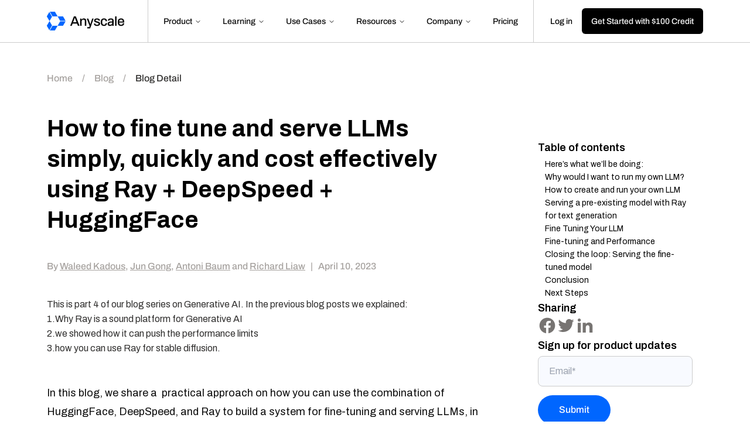

--- FILE ---
content_type: text/html; charset=utf-8
request_url: https://www.anyscale.com/blog/how-to-fine-tune-and-serve-llms
body_size: 61916
content:
<!DOCTYPE html><html lang="en-US"><head><meta charSet="utf-8"/><meta name="viewport" content="initial-scale=1.0, width=device-width"/><link rel="stylesheet" type="text/css" href="https://cdnjs.cloudflare.com/ajax/libs/slick-carousel/1.6.0/slick.min.css"/><link rel="stylesheet" type="text/css" href="https://cdnjs.cloudflare.com/ajax/libs/slick-carousel/1.6.0/slick-theme.min.css"/><link rel="preconnect" href="https://fonts.googleapis.com"/><link rel="preconnect" href="https://fonts.gstatic.com" crossorigin="anonymous"/><title>How to Fine-Tune a 6 Billion Parameter LLM for Less Than $7</title><meta name="description" content="In part 4 of our Generative AI series, we share how to build a system for fine-tuning &amp; serving LLMs in 40 minutes or less."/><meta property="og:title" content="How to Fine-Tune a 6 Billion Parameter LLM for Less Than $7"/><meta property="og:description" content="In part 4 of our Generative AI series, we share how to build a system for fine-tuning &amp; serving LLMs in 40 minutes or less."/><meta property="og:site_name" content="Anyscale"/><meta property="og:image" content="https://images.ctfassets.net/xjan103pcp94/19zr72hDLSKFt8vQMz3hb6/fd9f6b83a9fe5b66456ae54ecf9bb04d/fine-tune-stack.png"/><meta property="fb:app_id" content=""/><meta name="twitter:card" content="summary_large_image"/><meta name="twitter:description" content="In part 4 of our Generative AI series, we share how to build a system for fine-tuning &amp; serving LLMs in 40 minutes or less."/><meta name="twitter:site" content=""/><meta name="twitter:title" content="How to Fine-Tune a 6 Billion Parameter LLM for Less Than $7"/><meta name="twitter:image" content="https://images.ctfassets.net/xjan103pcp94/19zr72hDLSKFt8vQMz3hb6/fd9f6b83a9fe5b66456ae54ecf9bb04d/fine-tune-stack.png"/><meta name="next-head-count" content="20"/><script>(function(){var a=window.mutiny=window.mutiny||{};if(!window.mutiny.client){a.client={_queue:{}};var b=["identify","trackConversion"];var c=[].concat(b,["defaultOptOut","optOut","optIn"]);var d=function factory(c){return function(){for(var d=arguments.length,e=new Array(d),f=0;f<d;f++){e[f]=arguments[f]}a.client._queue[c]=a.client._queue[c]||[];if(b.includes(c)){return new Promise(function(b,d){a.client._queue[c].push({args:e,resolve:b,reject:d})})}else{a.client._queue[c].push({args:e})}}};c.forEach(function(b){a.client[b]=d(b)})}})();</script><script data-cfasync="false" src="https://client-registry.mutinycdn.com/personalize/client/49db2594ce93e90c.js"></script><meta http-equiv="X-UA-Compatible" content="IE=edge"/><link rel="icon" href="/static/favicon-new.ico"/><script>
(function(w,d,s,l,i){w[l]=w[l]||[];w[l].push({'gtm.start':
new Date().getTime(),event:'gtm.js'});var f=d.getElementsByTagName(s)[0],
j=d.createElement(s),dl=l!='dataLayer'?'&l='+l:'';j.async=true;j.src=
'https://www.googletagmanager.com/gtm.js?id='+i+dl;f.parentNode.insertBefore(j,f);
})(window,document,'script','dataLayer','GTM-P8H6KQG');
</script><meta name="ahrefs-site-verification" content="4be3c5d78cdad8823d038256ac06d4336ae7a84632dac0ed57975703fc14fe6b"/><link rel="preconnect" href="https://fonts.gstatic.com" crossorigin /><link data-next-font="" rel="preconnect" href="/" crossorigin="anonymous"/><link rel="preload" href="/_next/static/css/82c1d0b37ce6794c.css" as="style"/><link rel="stylesheet" href="/_next/static/css/82c1d0b37ce6794c.css" data-n-g=""/><link rel="preload" href="/_next/static/css/075c414b19dc2d6f.css" as="style"/><link rel="stylesheet" href="/_next/static/css/075c414b19dc2d6f.css" data-n-p=""/><link rel="preload" href="/_next/static/css/bc57fb204f048c2c.css" as="style"/><link rel="stylesheet" href="/_next/static/css/bc57fb204f048c2c.css" data-n-p=""/><link rel="preload" href="/_next/static/css/6224edb6994f3c9b.css" as="style"/><link rel="stylesheet" href="/_next/static/css/6224edb6994f3c9b.css" data-n-p=""/><noscript data-n-css=""></noscript><script defer="" nomodule="" src="/_next/static/chunks/polyfills-42372ed130431b0a.js"></script><script src="/_next/static/chunks/webpack-3d34a43d20dfefe1.js" defer=""></script><script src="/_next/static/chunks/framework-945b357d4a851f4b.js" defer=""></script><script src="/_next/static/chunks/main-8457ebb9ad1989d3.js" defer=""></script><script src="/_next/static/chunks/pages/_app-f8bcc229e452667c.js" defer=""></script><script src="/_next/static/chunks/a6c6a459-5cfa66441ede42cf.js" defer=""></script><script src="/_next/static/chunks/0f1ac474-4bc16ca9d67cbb6a.js" defer=""></script><script src="/_next/static/chunks/7065-d969c405a518800c.js" defer=""></script><script src="/_next/static/chunks/8307-9b37351724b681cc.js" defer=""></script><script src="/_next/static/chunks/5675-d74358939c1f18e4.js" defer=""></script><script src="/_next/static/chunks/3425-c186050edaf82e54.js" defer=""></script><script src="/_next/static/chunks/31-42aa32825125e730.js" defer=""></script><script src="/_next/static/chunks/6253-9d1f6543fbf4ec50.js" defer=""></script><script src="/_next/static/chunks/3844-cfd4d18267c58e7f.js" defer=""></script><script src="/_next/static/chunks/471-400c67f48e9c1547.js" defer=""></script><script src="/_next/static/chunks/2545-cefd2155bdcbe2fc.js" defer=""></script><script src="/_next/static/chunks/1641-eb57e405cf578cc4.js" defer=""></script><script src="/_next/static/chunks/512-6e96585cd1be5494.js" defer=""></script><script src="/_next/static/chunks/3969-646e8ba1545dda03.js" defer=""></script><script src="/_next/static/chunks/3299-907bd80f9ef3d5f0.js" defer=""></script><script src="/_next/static/chunks/3156-5d2ee91e40bab967.js" defer=""></script><script src="/_next/static/chunks/pages/blog/%5Bid%5D-091bd2bf62f72170.js" defer=""></script><script src="/_next/static/Vgh-9yaBaldaMV-rqryrD/_buildManifest.js" defer=""></script><script src="/_next/static/Vgh-9yaBaldaMV-rqryrD/_ssgManifest.js" defer=""></script><style data-href="https://fonts.googleapis.com/css2?family=Archivo:wght@100..900&display=swap">@font-face{font-family:'Archivo';font-style:normal;font-weight:100;font-stretch:normal;font-display:swap;src:url(https://fonts.gstatic.com/l/font?kit=k3k6o8UDI-1M0wlSV9XAw6lQkqWY8Q82sJaRE-NWIDdgffTTNDJp8w&skey=8131191f4580dfcb&v=v25) format('woff')}@font-face{font-family:'Archivo';font-style:normal;font-weight:200;font-stretch:normal;font-display:swap;src:url(https://fonts.gstatic.com/l/font?kit=k3k6o8UDI-1M0wlSV9XAw6lQkqWY8Q82sJaRE-NWIDdgffTTtDNp8w&skey=8131191f4580dfcb&v=v25) format('woff')}@font-face{font-family:'Archivo';font-style:normal;font-weight:300;font-stretch:normal;font-display:swap;src:url(https://fonts.gstatic.com/l/font?kit=k3k6o8UDI-1M0wlSV9XAw6lQkqWY8Q82sJaRE-NWIDdgffTTajNp8w&skey=8131191f4580dfcb&v=v25) format('woff')}@font-face{font-family:'Archivo';font-style:normal;font-weight:400;font-stretch:normal;font-display:swap;src:url(https://fonts.gstatic.com/l/font?kit=k3k6o8UDI-1M0wlSV9XAw6lQkqWY8Q82sJaRE-NWIDdgffTTNDNp8w&skey=8131191f4580dfcb&v=v25) format('woff')}@font-face{font-family:'Archivo';font-style:normal;font-weight:500;font-stretch:normal;font-display:swap;src:url(https://fonts.gstatic.com/l/font?kit=k3k6o8UDI-1M0wlSV9XAw6lQkqWY8Q82sJaRE-NWIDdgffTTBjNp8w&skey=8131191f4580dfcb&v=v25) format('woff')}@font-face{font-family:'Archivo';font-style:normal;font-weight:600;font-stretch:normal;font-display:swap;src:url(https://fonts.gstatic.com/l/font?kit=k3k6o8UDI-1M0wlSV9XAw6lQkqWY8Q82sJaRE-NWIDdgffTT6jRp8w&skey=8131191f4580dfcb&v=v25) format('woff')}@font-face{font-family:'Archivo';font-style:normal;font-weight:700;font-stretch:normal;font-display:swap;src:url(https://fonts.gstatic.com/l/font?kit=k3k6o8UDI-1M0wlSV9XAw6lQkqWY8Q82sJaRE-NWIDdgffTT0zRp8w&skey=8131191f4580dfcb&v=v25) format('woff')}@font-face{font-family:'Archivo';font-style:normal;font-weight:800;font-stretch:normal;font-display:swap;src:url(https://fonts.gstatic.com/l/font?kit=k3k6o8UDI-1M0wlSV9XAw6lQkqWY8Q82sJaRE-NWIDdgffTTtDRp8w&skey=8131191f4580dfcb&v=v25) format('woff')}@font-face{font-family:'Archivo';font-style:normal;font-weight:900;font-stretch:normal;font-display:swap;src:url(https://fonts.gstatic.com/l/font?kit=k3k6o8UDI-1M0wlSV9XAw6lQkqWY8Q82sJaRE-NWIDdgffTTnTRp8w&skey=8131191f4580dfcb&v=v25) format('woff')}@font-face{font-family:'Archivo';font-style:normal;font-weight:100 900;font-stretch:100%;font-display:swap;src:url(https://fonts.gstatic.com/s/archivo/v25/k3kPo8UDI-1M0wlSV9XAw6lQkqWY8Q82sLySOxKsv4RnUPU.woff2) format('woff2');unicode-range:U+0102-0103,U+0110-0111,U+0128-0129,U+0168-0169,U+01A0-01A1,U+01AF-01B0,U+0300-0301,U+0303-0304,U+0308-0309,U+0323,U+0329,U+1EA0-1EF9,U+20AB}@font-face{font-family:'Archivo';font-style:normal;font-weight:100 900;font-stretch:100%;font-display:swap;src:url(https://fonts.gstatic.com/s/archivo/v25/k3kPo8UDI-1M0wlSV9XAw6lQkqWY8Q82sLyTOxKsv4RnUPU.woff2) format('woff2');unicode-range:U+0100-02BA,U+02BD-02C5,U+02C7-02CC,U+02CE-02D7,U+02DD-02FF,U+0304,U+0308,U+0329,U+1D00-1DBF,U+1E00-1E9F,U+1EF2-1EFF,U+2020,U+20A0-20AB,U+20AD-20C0,U+2113,U+2C60-2C7F,U+A720-A7FF}@font-face{font-family:'Archivo';font-style:normal;font-weight:100 900;font-stretch:100%;font-display:swap;src:url(https://fonts.gstatic.com/s/archivo/v25/k3kPo8UDI-1M0wlSV9XAw6lQkqWY8Q82sLydOxKsv4Rn.woff2) format('woff2');unicode-range:U+0000-00FF,U+0131,U+0152-0153,U+02BB-02BC,U+02C6,U+02DA,U+02DC,U+0304,U+0308,U+0329,U+2000-206F,U+20AC,U+2122,U+2191,U+2193,U+2212,U+2215,U+FEFF,U+FFFD}</style><style data-href="https://fonts.googleapis.com/css2?family=Space+Grotesk:wght@300..700&display=swap">@font-face{font-family:'Space Grotesk';font-style:normal;font-weight:300;font-display:swap;src:url(https://fonts.gstatic.com/l/font?kit=V8mQoQDjQSkFtoMM3T6r8E7mF71Q-gOoraIAEj62UUsg&skey=c04ef52a878abc32&v=v22) format('woff')}@font-face{font-family:'Space Grotesk';font-style:normal;font-weight:400;font-display:swap;src:url(https://fonts.gstatic.com/l/font?kit=V8mQoQDjQSkFtoMM3T6r8E7mF71Q-gOoraIAEj7oUUsg&skey=c04ef52a878abc32&v=v22) format('woff')}@font-face{font-family:'Space Grotesk';font-style:normal;font-weight:500;font-display:swap;src:url(https://fonts.gstatic.com/l/font?kit=V8mQoQDjQSkFtoMM3T6r8E7mF71Q-gOoraIAEj7aUUsg&skey=c04ef52a878abc32&v=v22) format('woff')}@font-face{font-family:'Space Grotesk';font-style:normal;font-weight:600;font-display:swap;src:url(https://fonts.gstatic.com/l/font?kit=V8mQoQDjQSkFtoMM3T6r8E7mF71Q-gOoraIAEj42Vksg&skey=c04ef52a878abc32&v=v22) format('woff')}@font-face{font-family:'Space Grotesk';font-style:normal;font-weight:700;font-display:swap;src:url(https://fonts.gstatic.com/l/font?kit=V8mQoQDjQSkFtoMM3T6r8E7mF71Q-gOoraIAEj4PVksg&skey=c04ef52a878abc32&v=v22) format('woff')}@font-face{font-family:'Space Grotesk';font-style:normal;font-weight:300 700;font-display:swap;src:url(https://fonts.gstatic.com/s/spacegrotesk/v22/V8mDoQDjQSkFtoMM3T6r8E7mPb54C_k3HqUtEw.woff2) format('woff2');unicode-range:U+0102-0103,U+0110-0111,U+0128-0129,U+0168-0169,U+01A0-01A1,U+01AF-01B0,U+0300-0301,U+0303-0304,U+0308-0309,U+0323,U+0329,U+1EA0-1EF9,U+20AB}@font-face{font-family:'Space Grotesk';font-style:normal;font-weight:300 700;font-display:swap;src:url(https://fonts.gstatic.com/s/spacegrotesk/v22/V8mDoQDjQSkFtoMM3T6r8E7mPb94C_k3HqUtEw.woff2) format('woff2');unicode-range:U+0100-02BA,U+02BD-02C5,U+02C7-02CC,U+02CE-02D7,U+02DD-02FF,U+0304,U+0308,U+0329,U+1D00-1DBF,U+1E00-1E9F,U+1EF2-1EFF,U+2020,U+20A0-20AB,U+20AD-20C0,U+2113,U+2C60-2C7F,U+A720-A7FF}@font-face{font-family:'Space Grotesk';font-style:normal;font-weight:300 700;font-display:swap;src:url(https://fonts.gstatic.com/s/spacegrotesk/v22/V8mDoQDjQSkFtoMM3T6r8E7mPbF4C_k3HqU.woff2) format('woff2');unicode-range:U+0000-00FF,U+0131,U+0152-0153,U+02BB-02BC,U+02C6,U+02DA,U+02DC,U+0304,U+0308,U+0329,U+2000-206F,U+20AC,U+2122,U+2191,U+2193,U+2212,U+2215,U+FEFF,U+FFFD}</style></head><body class=""><noscript><iframe src="https://www.googletagmanager.com/ns.html?id=GTM-P8H6KQG" height="0" width="0" style="display:none;visibility:hidden"></iframe></noscript><div id="__next"><div class=""><svg xmlns="http://www.w3.org/2000/svg" class="sr-only"><symbol id="svg-arrow-right-gradient"><path d="M1.5 7.5h18" stroke="url(#paint0_linear_3927_132230)" stroke-width="1.5" stroke-linecap="round"></path><path d="m16.6562 3.65625 3.8442 3.84412-3.8442 3.84413" stroke="url(#paint1_linear_3927_132230)" stroke-width="1.5" stroke-linecap="round" stroke-linejoin="round"></path><defs><linearGradient id="paint0_linear_3927_132230" x1="1.06972" y1="8.58929" x2="12.2319" y2="-1.53819" gradientUnits="userSpaceOnUse"><stop stop-color="#8B20BE"></stop><stop offset="1" stop-color="#3579FF" stop-opacity=".97"></stop></linearGradient><linearGradient id="paint1_linear_3927_132230" x1="12.377" y1="7.75171" x2="16.9307" y2="11.8684" gradientUnits="userSpaceOnUse"><stop stop-color="#8B20BE"></stop><stop offset="1" stop-color="#3579FF" stop-opacity=".97"></stop></linearGradient></defs></symbol></svg><header class="sticky top-0 z-10 bg-white"><nav class="relative flex w-full border-b py-6 !font-sans lg:py-0 border-b-black/20"><div class="w-full px-4 xl:mx-auto xl:max-w-content xl:px-20"><div class="flex w-full items-center justify-between"><div class="flex items-center"><a class="w-fit lg:border-r lg:py-5 lg:pr-10 2xl:pr-20 [&amp;_svg]:h-7 lg:[&amp;_svg]:h-8 lg:border-r-black/20" href="/"><span class="sr-only">Anyscale</span><svg width="132" height="32" viewBox="0 0 132 32" fill="none" xmlns="http://www.w3.org/2000/svg"><path d="M39.834 23.9823L46.1027 7.99658H49.4345L55.7255 23.9823H52.9294L51.508 20.2766H43.9349L42.5135 23.9823H39.834ZM44.7741 18.0623H50.6464L48.8525 13.3781C48.8061 13.2389 48.7358 13.0444 48.643 12.7961C48.5503 12.5477 48.453 12.2754 48.3513 11.9807C48.2495 11.686 48.1493 11.3867 48.049 11.083C47.9473 10.7793 47.859 10.504 47.7813 10.2557H47.6421C47.5495 10.5504 47.4326 10.9005 47.292 11.3045C47.1528 11.7084 47.0168 12.0974 46.8836 12.4699C46.752 12.8424 46.6397 13.1462 46.5455 13.3781L44.7741 18.0623Z" fill="#000000"></path><path d="M56.8438 23.9826V11.7251H58.8486L59.0581 13.4726H59.221C59.5158 13.0222 59.8659 12.6497 60.2698 12.3535C60.6738 12.0587 61.1196 11.8328 61.6103 11.6772C62.0996 11.5216 62.6397 11.4438 63.2291 11.4438C64.0056 11.4438 64.6893 11.58 65.2802 11.8523C65.8712 12.1246 66.332 12.5629 66.6671 13.1688C67.0008 13.7748 67.1684 14.5901 67.1684 15.6165V23.9826H64.7446V15.989C64.7446 15.5237 64.6863 15.1347 64.5696 14.8235C64.453 14.5138 64.2854 14.264 64.0685 14.0785C63.8514 13.8915 63.5942 13.7598 63.2994 13.682C63.0048 13.6042 62.6771 13.5653 62.321 13.5653C61.7615 13.5653 61.2528 13.7015 60.795 13.9737C60.3371 14.246 59.9676 14.6231 59.6878 15.1033C59.4082 15.585 59.269 16.152 59.269 16.8043V23.9811H56.8453L56.8438 23.9826Z" fill="#000000"></path><path d="M85.5305 24.2623C84.6763 24.2623 83.9221 24.1696 83.2698 23.9824C82.6175 23.7955 82.0731 23.5397 81.6391 23.2135C81.2037 22.8874 80.8732 22.4955 80.6487 22.0375C80.4228 21.5798 80.3105 21.0711 80.3105 20.5116C80.3105 20.4338 80.3135 20.3635 80.3225 20.3021C80.3301 20.2408 80.3345 20.1855 80.3345 20.139H82.7343V20.3948C82.7343 20.8766 82.866 21.2612 83.1308 21.5484C83.3941 21.8356 83.7486 22.0375 84.1915 22.1544C84.6343 22.271 85.1191 22.3293 85.6487 22.3293C86.1139 22.3293 86.5463 22.271 86.9413 22.1544C87.3378 22.0375 87.6639 21.8626 87.9198 21.6307C88.1756 21.3972 88.3042 21.1026 88.3042 20.7449C88.3042 20.2798 88.1412 19.9221 87.8151 19.6738C87.489 19.4254 87.061 19.2278 86.5329 19.0798C86.0048 18.9317 85.4526 18.7731 84.8782 18.6025C84.3651 18.4635 83.8564 18.3109 83.3521 18.1477C82.8464 17.9847 82.3932 17.7707 81.9892 17.5074C81.5853 17.2442 81.2592 16.909 81.0108 16.505C80.7625 16.1011 80.6383 15.5969 80.6383 14.991C80.6383 14.4165 80.7625 13.9108 81.0108 13.4769C81.2592 13.0416 81.6047 12.6765 82.0475 12.3818C82.4905 12.0871 83.0186 11.8611 83.6319 11.7056C84.2453 11.55 84.9171 11.4722 85.6471 11.4722C86.3773 11.4722 87.0835 11.5545 87.6743 11.7175C88.2653 11.8806 88.765 12.1095 89.178 12.4042C89.5894 12.699 89.9036 13.0535 90.1219 13.465C90.339 13.8764 90.4481 14.3147 90.4481 14.7815C90.4481 14.8743 90.4437 14.9715 90.4361 15.0733C90.4287 15.175 90.4243 15.2408 90.4243 15.2708H88.047V15.0613C88.047 14.7516 87.9617 14.4703 87.7911 14.222C87.6206 13.9736 87.3512 13.7717 86.9877 13.6161C86.6226 13.4605 86.1379 13.3827 85.5319 13.3827C85.128 13.3827 84.7705 13.4171 84.4594 13.4874C84.148 13.5577 83.8923 13.655 83.6903 13.7791C83.4883 13.9033 83.3371 14.0514 83.2355 14.222C83.1338 14.3925 83.0843 14.587 83.0843 14.804C83.0843 15.1615 83.2131 15.4368 83.4689 15.6313C83.7246 15.8258 84.0627 15.9889 84.4832 16.1205C84.9036 16.2522 85.3525 16.3958 85.8343 16.5514C86.3937 16.7069 86.9607 16.8655 87.5353 17.0287C88.1097 17.1917 88.6424 17.3982 89.1315 17.6466C89.6208 17.8949 90.0173 18.2376 90.3195 18.6714C90.6232 19.1068 90.7742 19.6888 90.7742 20.4188C90.7742 21.0876 90.6426 21.6696 90.3778 22.1663C90.1131 22.6645 89.745 23.0639 89.2707 23.3661C88.7965 23.6683 88.2413 23.8942 87.604 24.0424C86.9667 24.1905 86.2755 24.2638 85.5305 24.2638V24.2623Z" fill="#000000"></path><path d="M97.4836 24.2623C96.2567 24.2623 95.2305 24.0334 94.4076 23.5756C93.5832 23.1179 92.9669 22.4147 92.5554 21.4662C92.144 20.5191 91.9375 19.3148 91.9375 17.8546C91.9375 16.3944 92.147 15.1945 92.5674 14.2549C92.9863 13.3154 93.6118 12.6122 94.4434 12.1454C95.2739 11.6802 96.2957 11.4468 97.5076 11.4468C98.3468 11.4468 99.077 11.5515 99.6977 11.761C100.319 11.9704 100.847 12.2816 101.282 12.693C101.718 13.1045 102.039 13.6131 102.249 14.219C102.458 14.825 102.563 15.5162 102.563 16.2926H100.117C100.117 15.6403 100.024 15.1047 99.8369 14.6843C99.65 14.2654 99.3626 13.9497 98.9751 13.7403C98.5863 13.5308 98.082 13.4261 97.4612 13.4261C96.8089 13.4261 96.2567 13.5772 95.8065 13.8809C95.3561 14.1831 95.0136 14.6424 94.7816 15.2558C94.5483 15.8692 94.4316 16.6742 94.4316 17.6675V18.0641C94.4316 19.0126 94.5437 19.7995 94.7696 20.4294C94.9941 21.0577 95.3368 21.5245 95.7945 21.8267C96.2523 22.1304 96.8387 22.2815 97.5539 22.2815C98.1748 22.2815 98.6759 22.1692 99.0574 21.9433C99.4375 21.7174 99.7247 21.3913 99.9192 20.9649C100.114 20.5385 100.211 20.021 100.211 19.415H102.564C102.564 20.145 102.46 20.8063 102.25 21.3959C102.041 21.9868 101.722 22.4955 101.294 22.9218C100.866 23.3498 100.335 23.6789 99.6977 23.9122C99.0604 24.1457 98.3228 24.2623 97.4836 24.2623Z" fill="#000000"></path><path d="M116.467 23.9823V7.99658H118.89V23.9823H116.467Z" fill="#000000"></path><path d="M126.635 24.2623C125.377 24.2623 124.324 24.0334 123.477 23.5756C122.63 23.1179 121.99 22.4147 121.555 21.4662C121.119 20.5191 120.902 19.3148 120.902 17.8546C120.902 16.3944 121.119 15.1706 121.555 14.231C121.99 13.2915 122.635 12.5928 123.489 12.1335C124.343 11.6757 125.407 11.4468 126.682 11.4468C127.847 11.4468 128.821 11.6682 129.607 12.111C130.391 12.5539 130.986 13.2256 131.39 14.1263C131.794 15.0269 131.996 16.1609 131.996 17.5284V18.4605H123.396C123.428 19.3312 123.559 20.0567 123.793 20.6387C124.026 21.2207 124.379 21.6487 124.854 21.9209C125.328 22.1932 125.929 22.3294 126.659 22.3294C127.11 22.3294 127.514 22.2711 127.871 22.1544C128.229 22.0376 128.531 21.867 128.779 21.6411C129.028 21.4168 129.222 21.1444 129.361 20.8259C129.5 20.5071 129.571 20.1466 129.571 19.7426H131.948C131.948 20.4727 131.824 21.1175 131.576 21.6771C131.327 22.2367 130.965 22.7064 130.492 23.0863C130.018 23.468 129.456 23.7582 128.803 23.9601C128.151 24.162 127.428 24.2639 126.635 24.2639V24.2623ZM123.443 16.6876H129.456C129.456 16.0817 129.39 15.573 129.258 15.1616C129.127 14.7502 128.935 14.412 128.687 14.1472C128.438 13.8839 128.142 13.6924 127.801 13.5757C127.46 13.459 127.071 13.4007 126.635 13.4007C125.983 13.4007 125.427 13.5174 124.969 13.7508C124.511 13.9842 124.156 14.3447 123.908 14.8339C123.66 15.3232 123.504 15.941 123.443 16.686V16.6876Z" fill="#000000"></path><path d="M113.432 13.1894C113.073 12.6298 112.541 12.1959 111.834 11.8952C111.127 11.5915 110.244 11.4404 109.188 11.4404C108.208 11.4404 107.345 11.5736 106.598 11.8369C105.852 12.1002 105.273 12.4862 104.86 12.9904C104.448 13.4976 104.242 14.1139 104.242 14.8455V15.1268C104.242 15.2046 104.249 15.2824 104.264 15.3587H106.597V15.0101C106.597 14.7303 106.67 14.4715 106.818 14.2276C106.966 13.9883 107.222 13.7848 107.587 13.6217C107.952 13.4587 108.462 13.3764 109.115 13.3764C109.767 13.3764 110.268 13.4616 110.618 13.6322C110.968 13.8028 111.209 14.0436 111.341 14.3548C111.472 14.666 111.54 15.0236 111.54 15.4275V16.6409C110.389 16.6409 109.327 16.7038 108.356 16.8294C107.384 16.952 106.549 17.1705 105.849 17.4817C105.148 17.7929 104.604 18.2207 104.216 18.7623C103.827 19.307 103.633 19.9996 103.633 20.8389C103.633 21.5541 103.757 22.133 104.005 22.5774C104.254 23.0202 104.577 23.3658 104.973 23.6142C105.37 23.864 105.793 24.036 106.244 24.1289C106.694 24.2216 107.114 24.2679 107.503 24.2679C108.141 24.2679 108.717 24.1946 109.23 24.048C109.743 23.9 110.198 23.6889 110.594 23.4181C110.989 23.1474 111.329 22.8317 111.609 22.4742V23.9897H113.965V15.2196C113.965 14.4266 113.785 13.7504 113.429 13.1909L113.432 13.1894ZM111.543 19.1842C111.543 19.6345 111.458 20.0505 111.287 20.432C111.115 20.8135 110.882 21.1396 110.587 21.4119C110.292 21.6857 109.937 21.8936 109.526 22.0418C109.115 22.1898 108.667 22.2633 108.185 22.2633C107.767 22.2633 107.4 22.2004 107.089 22.0747C106.778 21.9519 106.544 21.7695 106.389 21.5287C106.233 21.2877 106.155 20.987 106.155 20.6309C106.155 20.0385 106.38 19.5776 106.832 19.2411C107.283 18.9075 107.913 18.6785 108.721 18.5544C109.529 18.4286 110.47 18.3689 111.544 18.3689V19.1857L111.543 19.1842Z" fill="#000000"></path><path d="M69.1016 26.2534V28.5199H71.5462L72.3317 26.2534H69.1016Z" fill="#000000"></path><path d="M75.3748 24.394L79.7853 11.7251H77.3123L74.2468 21.4512L74.1136 21.1071L70.7115 11.7251H68.0859L72.9616 24.4329L72.3318 26.2537H74.7315L75.3748 24.394Z" fill="#000000"></path><path d="M74.7321 26.2534H72.3324L71.5469 28.5215H73.0997C73.607 28.5215 74.0588 28.1997 74.2249 27.721L74.7335 26.2548L74.7321 26.2534Z" fill="#000000"></path><path d="M22.6657 16.5005L18.3359 24.0003H27.0552C27.3754 24.0003 27.6716 23.8299 27.8332 23.5515L31.9041 16.5005H22.6657Z" fill="#0066FF"></path><path d="M31.9041 15.4994L27.8332 8.44833C27.673 8.17006 27.3768 7.99951 27.0552 7.99951H18.3359L22.6657 15.4994H31.9041Z" fill="#0066FF"></path><path d="M9.67659 7.99962H18.336L13.9764 0.448829C13.8163 0.170555 13.5201 0 13.1984 0H5.05664L9.67509 7.99962H9.67659Z" fill="#0066FF"></path><path d="M4.19094 0.499512L0.120062 7.55061C-0.0400206 7.82888 -0.0400206 8.17 0.120062 8.44828L4.47968 15.999L8.80939 8.49913L4.19094 0.499512Z" fill="#0066FF"></path><path d="M8.81089 23.499L4.48118 15.999L0.120062 23.5513C-0.0400206 23.8297 -0.0400206 24.1707 0.120062 24.4491L4.19094 31.5001L8.80939 23.5006L8.81089 23.499Z" fill="#0066FF"></path><path d="M5.05664 32.0002H13.1984C13.5186 32.0002 13.8148 31.8296 13.9764 31.5514L18.336 24.0005H9.67659L5.05814 32.0002H5.05664Z" fill="#0066FF"></path></svg></a></div><div class="flex items-center justify-center lg:hidden"><button type="button" aria-haspopup="dialog" aria-expanded="false" aria-controls="radix-:R576:" data-state="closed"><svg viewBox="0 0 24 24" xmlns="http://www.w3.org/2000/svg" width="24" height="24" fill="currentColor" class="remixicon h-6 w-6 text-black"><path d="M18 18V20H6V18H18ZM21 11V13H3V11H21ZM18 4V6H6V4H18Z"></path></svg><span class="sr-only">Toggle menu</span></button></div><div class="hidden h-19 lg:flex lg:flex-1 lg:justify-center"><nav aria-label="Main" data-orientation="horizontal" dir="ltr" class="relative z-10 flex max-w-max flex-1 items-center justify-center"><div style="position:relative"><ul data-orientation="horizontal" class="group flex flex-1 list-none items-center justify-center space-x-1" dir="ltr"><li class="relative"><button id="radix-:R776:-trigger-radix-:R1n76:" data-state="closed" aria-expanded="false" aria-controls="radix-:R776:-content-radix-:R1n76:" class="group inline-flex h-10 w-max items-center justify-center rounded-md px-4 py-2 text-sm font-medium transition-colors focus:outline-none disabled:pointer-events-none disabled:opacity-50 bg-background data-[state=open]:bg-accent/50 data-[state=open]:text-accent-foreground hover:bg-accent hover:text-accent-foreground data-[state=open]:hover:bg-accent focus:bg-accent focus:text-accent-foreground data-[state=open]:focus:bg-accent group relative" data-radix-collection-item="">Product<!-- --> <svg xmlns="http://www.w3.org/2000/svg" width="24" height="24" viewBox="0 0 24 24" fill="none" stroke="currentColor" stroke-width="2" stroke-linecap="round" stroke-linejoin="round" class="lucide lucide-chevron-down relative top-[1px] ml-1 h-3 w-3 transition duration-200 group-data-[state=open]:rotate-180" aria-hidden="true"><path d="m6 9 6 6 6-6"></path></svg></button></li><li class="relative"><button id="radix-:R776:-trigger-radix-:R2n76:" data-state="closed" aria-expanded="false" aria-controls="radix-:R776:-content-radix-:R2n76:" class="group inline-flex h-10 w-max items-center justify-center rounded-md px-4 py-2 text-sm font-medium transition-colors focus:outline-none disabled:pointer-events-none disabled:opacity-50 bg-background data-[state=open]:bg-accent/50 data-[state=open]:text-accent-foreground hover:bg-accent hover:text-accent-foreground data-[state=open]:hover:bg-accent focus:bg-accent focus:text-accent-foreground data-[state=open]:focus:bg-accent group relative" data-radix-collection-item="">Learning<!-- --> <svg xmlns="http://www.w3.org/2000/svg" width="24" height="24" viewBox="0 0 24 24" fill="none" stroke="currentColor" stroke-width="2" stroke-linecap="round" stroke-linejoin="round" class="lucide lucide-chevron-down relative top-[1px] ml-1 h-3 w-3 transition duration-200 group-data-[state=open]:rotate-180" aria-hidden="true"><path d="m6 9 6 6 6-6"></path></svg></button></li><li class="relative"><button id="radix-:R776:-trigger-radix-:R3n76:" data-state="closed" aria-expanded="false" aria-controls="radix-:R776:-content-radix-:R3n76:" class="group inline-flex h-10 w-max items-center justify-center rounded-md px-4 py-2 text-sm font-medium transition-colors focus:outline-none disabled:pointer-events-none disabled:opacity-50 bg-background data-[state=open]:bg-accent/50 data-[state=open]:text-accent-foreground hover:bg-accent hover:text-accent-foreground data-[state=open]:hover:bg-accent focus:bg-accent focus:text-accent-foreground data-[state=open]:focus:bg-accent group relative" data-radix-collection-item="">Use Cases<!-- --> <svg xmlns="http://www.w3.org/2000/svg" width="24" height="24" viewBox="0 0 24 24" fill="none" stroke="currentColor" stroke-width="2" stroke-linecap="round" stroke-linejoin="round" class="lucide lucide-chevron-down relative top-[1px] ml-1 h-3 w-3 transition duration-200 group-data-[state=open]:rotate-180" aria-hidden="true"><path d="m6 9 6 6 6-6"></path></svg></button></li><li class="relative"><button id="radix-:R776:-trigger-radix-:R4n76:" data-state="closed" aria-expanded="false" aria-controls="radix-:R776:-content-radix-:R4n76:" class="group inline-flex h-10 w-max items-center justify-center rounded-md px-4 py-2 text-sm font-medium transition-colors focus:outline-none disabled:pointer-events-none disabled:opacity-50 bg-background data-[state=open]:bg-accent/50 data-[state=open]:text-accent-foreground hover:bg-accent hover:text-accent-foreground data-[state=open]:hover:bg-accent focus:bg-accent focus:text-accent-foreground data-[state=open]:focus:bg-accent group relative" data-radix-collection-item="">Resources<!-- --> <svg xmlns="http://www.w3.org/2000/svg" width="24" height="24" viewBox="0 0 24 24" fill="none" stroke="currentColor" stroke-width="2" stroke-linecap="round" stroke-linejoin="round" class="lucide lucide-chevron-down relative top-[1px] ml-1 h-3 w-3 transition duration-200 group-data-[state=open]:rotate-180" aria-hidden="true"><path d="m6 9 6 6 6-6"></path></svg></button></li><li class="relative"><button id="radix-:R776:-trigger-radix-:R5n76:" data-state="closed" aria-expanded="false" aria-controls="radix-:R776:-content-radix-:R5n76:" class="group inline-flex h-10 w-max items-center justify-center rounded-md px-4 py-2 text-sm font-medium transition-colors focus:outline-none disabled:pointer-events-none disabled:opacity-50 bg-background data-[state=open]:bg-accent/50 data-[state=open]:text-accent-foreground hover:bg-accent hover:text-accent-foreground data-[state=open]:hover:bg-accent focus:bg-accent focus:text-accent-foreground data-[state=open]:focus:bg-accent group relative" data-radix-collection-item="">Company<!-- --> <svg xmlns="http://www.w3.org/2000/svg" width="24" height="24" viewBox="0 0 24 24" fill="none" stroke="currentColor" stroke-width="2" stroke-linecap="round" stroke-linejoin="round" class="lucide lucide-chevron-down relative top-[1px] ml-1 h-3 w-3 transition duration-200 group-data-[state=open]:rotate-180" aria-hidden="true"><path d="m6 9 6 6 6-6"></path></svg></button></li><li class="relative"><a class="group inline-flex h-10 w-max items-center justify-center rounded-md px-4 py-2 text-sm font-medium transition-colors focus:outline-none disabled:pointer-events-none disabled:opacity-50 bg-background data-[state=open]:bg-accent/50 data-[state=open]:text-accent-foreground hover:bg-accent hover:text-accent-foreground data-[state=open]:hover:bg-accent focus:bg-accent focus:text-accent-foreground data-[state=open]:focus:bg-accent" href="/pricing">Pricing</a></li></ul></div></nav></div><div class="hidden items-center lg:flex lg:h-19 lg:gap-2 lg:border-l lg:pl-3 2xl:pl-10 lg:border-l-black/20"><a target="_blank" rel="noopener" class="inline-flex items-center justify-center gap-2 whitespace-nowrap rounded-md text-sm font-medium ring-offset-background transition-colors focus-visible:outline-none focus-visible:ring-2 focus-visible:ring-ring focus-visible:ring-offset-2 disabled:pointer-events-none disabled:opacity-50 [&amp;_svg]:pointer-events-none [&amp;_svg]:size-4 [&amp;_svg]:shrink-0 bg-transparent hover:bg-accent hover:text-accent-foreground h-11 px-4 py-2.5 text-black" href="https://console.anyscale.com">Log in</a><a target="_blank" rel="noopener" class="inline-flex items-center justify-center gap-2 whitespace-nowrap text-sm font-medium ring-offset-background transition-colors focus-visible:outline-none focus-visible:ring-2 focus-visible:ring-ring focus-visible:ring-offset-2 disabled:pointer-events-none disabled:opacity-50 [&amp;_svg]:pointer-events-none [&amp;_svg]:size-4 [&amp;_svg]:shrink-0 h-11 px-4 py-2.5 rounded-md bg-black text-white hover:bg-black/90" href="https://console.anyscale.com/register/ha?utm_source=anyscale&amp;utm_medium=website&amp;utm_campaign=nav">Get Started with $100 Credit</a></div></div></div></nav></header><div class="page-sections overflow-x-hidden"><div class="mx-auto w-full max-w-content px-4 pb-20 lg:px-lg"><div class="py-xs lg:py-sm"><a class="text-base-md font-medium text-sand-600 last:text-sand-800 [&amp;:not(:last-child)]:after:content-[&#x27;/&#x27;] [&amp;:not(:last-child)]:after:mx-4 " href="/">Home</a><a class="text-base-md font-medium text-sand-600 last:text-sand-800 [&amp;:not(:last-child)]:after:content-[&#x27;/&#x27;] [&amp;:not(:last-child)]:after:mx-4 " href="/blog">Blog</a><span class="text-base-md font-medium text-sand-600 last:text-sand-800 [&amp;:not(:last-child)]:after:content-[&#x27;/&#x27;] [&amp;:not(:last-child)]:after:mx-4 ">Blog Detail</span></div><div class="relative md:flex"><div class="md:w-[68%] md:flex-[0_0_auto] lg:w-[72%] lg:pr-15"><div class="flex flex-col"><h1 class="article-title text-black">How to fine tune and serve LLMs simply, quickly and cost effectively using Ray + DeepSpeed + HuggingFace</h1><div class="details py-10"><div class="text-base-sm font-medium text-sand-600 md:text-base-md"><span><span>By </span><a class="underline hover:text-brand-500" href="/blog?author=waleed-kadous">Waleed Kadous</a><span>, </span><a class="underline hover:text-brand-500" href="/blog?author=jun-gong">Jun Gong</a><span>, </span><a class="underline hover:text-brand-500" href="/blog?author=antoni-baum">Antoni Baum</a><span> and </span><a class="underline hover:text-brand-500" href="/blog?author=richard-liaw">Richard Liaw</a><span>   </span></span><span><span>|   <!-- -->April 10, 2023</span></span></div></div><div class="image-intro"><div class="pb-sm [&amp;_*]:!text-base-md [&amp;_*]:text-sand-800"><p>This is part 4 of our blog series on Generative AI. In the previous blog posts we explained:<br>
1.<a href="https://www.anyscale.com/blog/ray-common-production-challenges-for-generative-ai-infrastructure">Why Ray is a sound platform for Generative AI</a><br>
2.<a href="https://www.anyscale.com/blog/training-175b-parameter-language-models-at-1000-gpu-scale-with-alpa-and-ray">we showed how it can push the performance limits</a><br>
3.<a href="https://www.anyscale.com/blog/faster-stable-diffusion-fine-tuning-with-ray-air">how you can use Ray for stable diffusion</a>.</p>
</div></div></div><div class="!max-w-content overflow-x-hidden overflow-y-hidden !px-0 lg:mx-auto page-blog-single ArticleBody_page_article__jnC6J"><div class="ArticleBody_inner__FqMc7"><p>In this blog, we share a  practical approach on how you can use the combination of HuggingFace, DeepSpeed, and Ray to build a system for fine-tuning and serving LLMs, in 40 minutes for less than $7 for a 6 billion parameter model. In particular, we illustrate the following:</p><ul><li><p>Using these three components, you can simply and quickly put together an open-source LLM fine-tuning and serving system. </p></li><li><p>By taking advantage of Ray’s distributed capabilities, we show how this can be both more cost-effective and faster than using a single large (and often <a href="https://aiascendant.substack.com/p/taiwan-is-pandora-gpus-are-unobtainium" target="_blank" rel="noopener"><u>unobtainable</u></a>) machine.</p></li></ul><p></p><h2 class="ArticleBody_linked-anchor__BU8ah"><span id="here’s-what-we’ll-be-doing:-">Link</span>Here’s what we’ll be doing: <a class="hidden-anchor" href="#here’s-what-we’ll-be-doing:-"><svg viewBox="0 0 24 24" xmlns="http://www.w3.org/2000/svg" width="24" height="24" fill="currentColor" class="remixicon anchor-icon"><path d="M18.3638 15.5355L16.9496 14.1213L18.3638 12.7071C20.3164 10.7545 20.3164 7.58866 18.3638 5.63604C16.4112 3.68341 13.2453 3.68341 11.2927 5.63604L9.87849 7.05025L8.46428 5.63604L9.87849 4.22182C12.6122 1.48815 17.0443 1.48815 19.778 4.22182C22.5117 6.95549 22.5117 11.3876 19.778 14.1213L18.3638 15.5355ZM15.5353 18.364L14.1211 19.7782C11.3875 22.5118 6.95531 22.5118 4.22164 19.7782C1.48797 17.0445 1.48797 12.6123 4.22164 9.87868L5.63585 8.46446L7.05007 9.87868L5.63585 11.2929C3.68323 13.2455 3.68323 16.4113 5.63585 18.364C7.58847 20.3166 10.7543 20.3166 12.7069 18.364L14.1211 16.9497L15.5353 18.364ZM14.8282 7.75736L16.2425 9.17157L9.17139 16.2426L7.75717 14.8284L14.8282 7.75736Z"></path></svg></a></h2><ul><li><p>Discussing why you might want to run your own LLM instead of using one of the new API providers. </p></li><li><p>Showing you the evolving tech stack we are seeing for cost-effective LLM fine-tuning and serving, combining HuggingFace, DeepSpeed, Pytorch, and Ray. </p></li><li><p>Showing you 40 lines of Python code that can enable you to serve a 6 billion parameter GPT-J model. </p></li><li><p>Showing you, for less than $7, how you can fine-tune the model to sound more medieval using the works of Shakespeare by doing it in a distributed fashion on low-cost machines, which is considerably more cost-effective than using a single large powerful machine. </p></li><li><p>Showing how you can serve the fine-tuned 6B LLM compiled model binary. </p></li><li><p>Showing how the fine-tuned model compares to a prompt engineering approach with large systems. </p></li></ul><h2 class="ArticleBody_linked-anchor__BU8ah"><span id="why-would-i-want-to-run-my-own-llm?-">Link</span>Why would I want to run my own LLM? <a class="hidden-anchor" href="#why-would-i-want-to-run-my-own-llm?-"><svg viewBox="0 0 24 24" xmlns="http://www.w3.org/2000/svg" width="24" height="24" fill="currentColor" class="remixicon anchor-icon"><path d="M18.3638 15.5355L16.9496 14.1213L18.3638 12.7071C20.3164 10.7545 20.3164 7.58866 18.3638 5.63604C16.4112 3.68341 13.2453 3.68341 11.2927 5.63604L9.87849 7.05025L8.46428 5.63604L9.87849 4.22182C12.6122 1.48815 17.0443 1.48815 19.778 4.22182C22.5117 6.95549 22.5117 11.3876 19.778 14.1213L18.3638 15.5355ZM15.5353 18.364L14.1211 19.7782C11.3875 22.5118 6.95531 22.5118 4.22164 19.7782C1.48797 17.0445 1.48797 12.6123 4.22164 9.87868L5.63585 8.46446L7.05007 9.87868L5.63585 11.2929C3.68323 13.2455 3.68323 16.4113 5.63585 18.364C7.58847 20.3166 10.7543 20.3166 12.7069 18.364L14.1211 16.9497L15.5353 18.364ZM14.8282 7.75736L16.2425 9.17157L9.17139 16.2426L7.75717 14.8284L14.8282 7.75736Z"></path></svg></a></h2><p>There are <a href="http://openai.com" target="_blank" rel="noopener"><u>many</u></a>, <a href="http://anthropic.com/" target="_blank" rel="noopener"><u>many</u></a> <a href="https://cohere.ai/" target="_blank" rel="noopener"><u>providers</u></a> of LLM APIs online. Why would you want to run your own? There are a few reasons: </p><ol><li><p><b>Cost, especially for fine-tuned inference</b>: For example, OpenAI charges 12c per 1000 tokens (about 700 words) for a fine-tuned model on <a href="https://openai.com/pricing" target="_blank" rel="noopener"><u>Davinci</u></a>. It’s important to remember that many user interactions require multiple backend calls (e.g. one to help with the prompt generation, post-generation moderation, etc), so it’s very possible that a single interaction with an end user could cost a few dollars. For many applications, this is cost prohibitive. </p></li><li><p><b>Latency: </b>using these LLMs is especially slow. A GPT-3.5 query for example can take up to 30 seconds. Combine a few round trips from your data center to theirs and it is possible for a query to take minutes. Again, this makes many applications impossible. Bringing the processing in-house allows you to optimize the stack for your application, e.g. by using low-resolution models, tightly packing queries to GPUs, and so on. We have heard from users that optimizing their workflow has often resulted in a 5x or more latency improvement. </p></li><li><p><b>Data Security &amp; Privacy: </b>In order to get the response from these APIs, you have to send them a lot of data for many applications (e.g. send a few snippets of internal documents and ask the system to summarize them). Many of the API providers reserve the right to use those instances for retraining. Given the sensitivity of organizational data and also frequent legal constraints like data residency, this is especially limiting. One, particularly concerning recent development, is the ability to <a href="https://arxiv.org/pdf/2301.13188.pdf" target="_blank" rel="noopener"><u>regenerate training data from learned models</u></a>, and people <a href="https://www.techradar.com/news/samsung-workers-leaked-company-secrets-by-using-chatgpt" target="_blank" rel="noopener"><u>unintentionally disclosing secret information</u></a>.</p></li></ol><h2 class="ArticleBody_linked-anchor__BU8ah"><span id="how-to-create-and-run-your-own-llm-">Link</span>How to create and run your own LLM <a class="hidden-anchor" href="#how-to-create-and-run-your-own-llm-"><svg viewBox="0 0 24 24" xmlns="http://www.w3.org/2000/svg" width="24" height="24" fill="currentColor" class="remixicon anchor-icon"><path d="M18.3638 15.5355L16.9496 14.1213L18.3638 12.7071C20.3164 10.7545 20.3164 7.58866 18.3638 5.63604C16.4112 3.68341 13.2453 3.68341 11.2927 5.63604L9.87849 7.05025L8.46428 5.63604L9.87849 4.22182C12.6122 1.48815 17.0443 1.48815 19.778 4.22182C22.5117 6.95549 22.5117 11.3876 19.778 14.1213L18.3638 15.5355ZM15.5353 18.364L14.1211 19.7782C11.3875 22.5118 6.95531 22.5118 4.22164 19.7782C1.48797 17.0445 1.48797 12.6123 4.22164 9.87868L5.63585 8.46446L7.05007 9.87868L5.63585 11.2929C3.68323 13.2455 3.68323 16.4113 5.63585 18.364C7.58847 20.3166 10.7543 20.3166 12.7069 18.364L14.1211 16.9497L15.5353 18.364ZM14.8282 7.75736L16.2425 9.17157L9.17139 16.2426L7.75717 14.8284L14.8282 7.75736Z"></path></svg></a></h2><p>The LLM space is an incredibly fast-moving space, and it is currently evolving very rapidly. What we are seeing is a particular technology stack that combines multiple technologies: </p><div class="m-auto max-w-full py-4 md:p-10" style="width:1073px"><figure><img src="https://images.ctfassets.net/xjan103pcp94/70GhsrIVrh0Qz0fNDUp4A8/458e076a02c4745369c683851c378536/Screenshot_2023-04-07_at_10.17.23_AM.png" alt="llm-stack" title="llm-stack" width="1073" height="663" class="lazyload"/><figcaption class="sr-only">llm-stack</figcaption></figure></div><p>What we’ve also seen is a reluctance to go beyond a single machine for training. In part, because there is a perception that moving to multiple machines is seen as complicated. The good news is this is where <a href="http://ray.io" target="_blank" rel="noopener"><u>Ray.io</u></a> shines (ba-dum-tish). It simplifies cross-machine coordination and orchestration aspects using not much more than Python and Ray decorators, but also is a great framework for composing this entire stack together. </p><p><br/>Recent results on <a href="https://www.databricks.com/blog/2023/03/24/hello-dolly-democratizing-magic-chatgpt-open-models.html" target="_blank" rel="noopener"><u>Dolly</u></a> and <a href="https://github.com/lm-sys/FastChat" target="_blank" rel="noopener"><u>Vicuna</u></a> (both trained on Ray or trained on models built with Ray like <a href="https://huggingface.co/EleutherAI/gpt-j-6b" target="_blank" rel="noopener"><u>GPT-J</u></a>) are small LLMs (relatively speaking – say the open source model GPT-J-6B with 6 billion parameters) that can be incredibly powerful when fine-tuned on the right data. The key is fine-tuning and the right data parts. So you do not always need to use the latest and greatest model with 150 billion-plus parameters to get useful results. Let’s get started! <br/></p><h2 class="ArticleBody_linked-anchor__BU8ah"><span id="serving-a-pre-existing-model-with-ray-for-text-generation">Link</span>Serving a pre-existing model with Ray for text generation<a class="hidden-anchor" href="#serving-a-pre-existing-model-with-ray-for-text-generation"><svg viewBox="0 0 24 24" xmlns="http://www.w3.org/2000/svg" width="24" height="24" fill="currentColor" class="remixicon anchor-icon"><path d="M18.3638 15.5355L16.9496 14.1213L18.3638 12.7071C20.3164 10.7545 20.3164 7.58866 18.3638 5.63604C16.4112 3.68341 13.2453 3.68341 11.2927 5.63604L9.87849 7.05025L8.46428 5.63604L9.87849 4.22182C12.6122 1.48815 17.0443 1.48815 19.778 4.22182C22.5117 6.95549 22.5117 11.3876 19.778 14.1213L18.3638 15.5355ZM15.5353 18.364L14.1211 19.7782C11.3875 22.5118 6.95531 22.5118 4.22164 19.7782C1.48797 17.0445 1.48797 12.6123 4.22164 9.87868L5.63585 8.46446L7.05007 9.87868L5.63585 11.2929C3.68323 13.2455 3.68323 16.4113 5.63585 18.364C7.58847 20.3166 10.7543 20.3166 12.7069 18.364L14.1211 16.9497L15.5353 18.364ZM14.8282 7.75736L16.2425 9.17157L9.17139 16.2426L7.75717 14.8284L14.8282 7.75736Z"></path></svg></a></h2><p>The detailed steps on how to serve the GPT-J model with Ray can be found <a href="https://docs.ray.io/en/master/ray-air/examples/gptj_serving.html" target="_blank" rel="noopener"><u>here</u></a>, so let’s highlight some of the aspects of how we do that. </p><div class="mx-2 my-4"><div class="font-mono text-base"><div class="my-4 rounded-lg"><pre class="rounded-lg p-3" style="display:block;overflow-x:auto;padding:12px 17px;background:#f5f5f5;color:#36464e"><code class="language-python" style="white-space:pre"><span style="display:block"><span class="comment linenumber react-syntax-highlighter-line-number" style="display:inline-block;min-width:2.25em;padding-right:1em;text-align:right;user-select:none;opacity:1">1</span><span>   @serve.deployment(ray_actor_options={</span><span style="color:#ba2120">&quot;num_gpus&quot;</span><span>:</span><span style="color:green">1</span><span>})
</span></span><span style="display:block"><span class="comment linenumber react-syntax-highlighter-line-number" style="display:inline-block;min-width:2.25em;padding-right:1em;text-align:right;user-select:none;opacity:1">2</span>   classPredictDeployment:
</span><span style="display:block"><span class="comment linenumber react-syntax-highlighter-line-number" style="display:inline-block;min-width:2.25em;padding-right:1em;text-align:right;user-select:none;opacity:1">3</span><span>     def__init__(self, model_id:</span><span style="color:#397300">str</span><span>, revision:</span><span style="color:#397300">str</span><span>=</span><span style="color:green">None</span><span>):
</span></span><span style="display:block"><span class="comment linenumber react-syntax-highlighter-line-number" style="display:inline-block;min-width:2.25em;padding-right:1em;text-align:right;user-select:none;opacity:1">4</span><span>        </span><span style="color:green;font-weight:bold">from</span><span> transformers </span><span style="color:green;font-weight:bold">import</span><span> AutoModelForCausalLM, AutoTokenizer
</span></span><span style="display:block"><span class="comment linenumber react-syntax-highlighter-line-number" style="display:inline-block;min-width:2.25em;padding-right:1em;text-align:right;user-select:none;opacity:1">5</span><span>        </span><span style="color:green;font-weight:bold">import</span><span> torch
</span></span><span style="display:block"><span class="comment linenumber react-syntax-highlighter-line-number" style="display:inline-block;min-width:2.25em;padding-right:1em;text-align:right;user-select:none;opacity:1">6</span>        self.model = AutoModelForCausalLM.from_pretrained(
</span><span style="display:block"><span class="comment linenumber react-syntax-highlighter-line-number" style="display:inline-block;min-width:2.25em;padding-right:1em;text-align:right;user-select:none;opacity:1">7</span><span>            </span><span style="color:#ba2120">&quot;EleutherAI/gpt-j-6B&quot;</span><span>,
</span></span><span style="display:block"><span class="comment linenumber react-syntax-highlighter-line-number" style="display:inline-block;min-width:2.25em;padding-right:1em;text-align:right;user-select:none;opacity:1">8</span>            revision=revision,
</span><span style="display:block"><span class="comment linenumber react-syntax-highlighter-line-number" style="display:inline-block;min-width:2.25em;padding-right:1em;text-align:right;user-select:none;opacity:1">9</span>            torch_dtype=torch.float16,
</span><span style="display:block"><span class="comment linenumber react-syntax-highlighter-line-number" style="display:inline-block;min-width:2.25em;padding-right:1em;text-align:right;user-select:none;opacity:1">10</span><span>            low_cpu_mem_usage=</span><span style="color:green">True</span><span>,
</span></span><span style="display:block"><span class="comment linenumber react-syntax-highlighter-line-number" style="display:inline-block;min-width:2.25em;padding-right:1em;text-align:right;user-select:none;opacity:1">11</span><span>            device_map=</span><span style="color:#ba2120">&quot;auto&quot;</span><span>,  </span><span style="color:#1f7199"># automatically makes use of all GPUs available to the Actor</span><span>
</span></span><span style="display:block"><span class="comment linenumber react-syntax-highlighter-line-number" style="display:inline-block;min-width:2.25em;padding-right:1em;text-align:right;user-select:none;opacity:1">12</span>        )
</span><span style="display:block"><span class="comment linenumber react-syntax-highlighter-line-number" style="display:inline-block;min-width:2.25em;padding-right:1em;text-align:right;user-select:none;opacity:1">13</span></span></code></pre></div></div></div><p>Serving in Ray happens in actors, in this case, one called PredictDeployment. This code shows the __init__ method of the action that downloads the model from Hugging Face. To launch the model on the current node, we simply do: </p><div class="mx-2 my-4"><div class="font-mono text-base"><div class="my-4 rounded-lg"><pre class="rounded-lg p-3" style="display:block;overflow-x:auto;padding:12px 17px;background:#f5f5f5;color:#36464e"><code class="language-python" style="white-space:pre"><span style="display:block"><span class="comment linenumber react-syntax-highlighter-line-number" style="display:inline-block;min-width:1.25em;padding-right:1em;text-align:right;user-select:none;opacity:1">1</span><span>deployment = PredictDeployment.bind(model_id=model_id, revision=revision)
</span></span><span style="display:block"><span class="comment linenumber react-syntax-highlighter-line-number" style="display:inline-block;min-width:1.25em;padding-right:1em;text-align:right;user-select:none;opacity:1">2</span>serve.run(deployment)
</span><span style="display:block"><span class="comment linenumber react-syntax-highlighter-line-number" style="display:inline-block;min-width:1.25em;padding-right:1em;text-align:right;user-select:none;opacity:1">3</span></span></code></pre></div></div></div><p>That starts a service on port 8000 of the local machine. </p><p>We can now query that service using a few lines of Python</p><div class="mx-2 my-4"><div class="font-mono text-base"><div class="my-4 rounded-lg"><pre class="rounded-lg p-3" style="display:block;overflow-x:auto;padding:12px 17px;background:#f5f5f5;color:#36464e"><code class="language-python" style="white-space:pre"><span style="display:block"><span class="comment linenumber react-syntax-highlighter-line-number" style="display:inline-block;min-width:1.25em;padding-right:1em;text-align:right;user-select:none;opacity:1">1</span><span style="color:green;font-weight:bold">import</span><span> requests
</span></span><span style="display:block"><span class="comment linenumber react-syntax-highlighter-line-number" style="display:inline-block;min-width:1.25em;padding-right:1em;text-align:right;user-select:none;opacity:1">2</span>prompt = (
</span><span style="display:block"><span class="comment linenumber react-syntax-highlighter-line-number" style="display:inline-block;min-width:1.25em;padding-right:1em;text-align:right;user-select:none;opacity:1">3</span>    “Once upon a time, there was a horse. “
</span><span style="display:block"><span class="comment linenumber react-syntax-highlighter-line-number" style="display:inline-block;min-width:1.25em;padding-right:1em;text-align:right;user-select:none;opacity:1">4</span>)
</span><span style="display:block"><span class="comment linenumber react-syntax-highlighter-line-number" style="display:inline-block;min-width:1.25em;padding-right:1em;text-align:right;user-select:none;opacity:1">5</span><span>sample_input = {</span><span style="color:#ba2120">&quot;text&quot;</span><span>: prompt}
</span></span><span style="display:block"><span class="comment linenumber react-syntax-highlighter-line-number" style="display:inline-block;min-width:1.25em;padding-right:1em;text-align:right;user-select:none;opacity:1">6</span><span>output = requests.post(</span><span style="color:#ba2120">&quot;http://localhost:8000/&quot;</span><span>, json=[sample_input]).json()
</span></span><span style="display:block"><span class="comment linenumber react-syntax-highlighter-line-number" style="display:inline-block;min-width:1.25em;padding-right:1em;text-align:right;user-select:none;opacity:1">7</span><span></span><span style="color:#397300">print</span><span>(output)</span></span></code></pre></div></div></div><p>And sure enough, this prints out a continuation of the above opening. Each time it runs, there is something slightly different. </p><p><i>&quot;Once upon a time, there was a horse.</i></p><p><i>But this particular horse was too big to be put into a normal stall. Instead, the animal was moved into an indoor pasture, where it could take a few hours at a time out of the stall. The problem was that this pasture was so roomy that the horse would often get a little bored being stuck inside. The pasture also didn’t have a roof, and so it was a good place for snow to accumulate.&quot;</i></p><p>This is certainly an interesting direction and story … but now we want to set it in the medieval era. What can we do? </p><h2 class="ArticleBody_linked-anchor__BU8ah"><span id="fine-tuning-your-llm">Link</span>Fine Tuning Your LLM<a class="hidden-anchor" href="#fine-tuning-your-llm"><svg viewBox="0 0 24 24" xmlns="http://www.w3.org/2000/svg" width="24" height="24" fill="currentColor" class="remixicon anchor-icon"><path d="M18.3638 15.5355L16.9496 14.1213L18.3638 12.7071C20.3164 10.7545 20.3164 7.58866 18.3638 5.63604C16.4112 3.68341 13.2453 3.68341 11.2927 5.63604L9.87849 7.05025L8.46428 5.63604L9.87849 4.22182C12.6122 1.48815 17.0443 1.48815 19.778 4.22182C22.5117 6.95549 22.5117 11.3876 19.778 14.1213L18.3638 15.5355ZM15.5353 18.364L14.1211 19.7782C11.3875 22.5118 6.95531 22.5118 4.22164 19.7782C1.48797 17.0445 1.48797 12.6123 4.22164 9.87868L5.63585 8.46446L7.05007 9.87868L5.63585 11.2929C3.68323 13.2455 3.68323 16.4113 5.63585 18.364C7.58847 20.3166 10.7543 20.3166 12.7069 18.364L14.1211 16.9497L15.5353 18.364ZM14.8282 7.75736L16.2425 9.17157L9.17139 16.2426L7.75717 14.8284L14.8282 7.75736Z"></path></svg></a></h2><p>Now that we’ve shown how to serve a model, how do we fine-tune it to be more medieval? What about if we train it on 2500 lines from Shakespeare? </p><p>This is where <a href="https://www.deepspeed.ai/" target="_blank" rel="noopener"><u>DeepSpeed</u></a> comes in. DeepSpeed is a set of optimized algorithms for training and fine-tuning networks. The problem is that DeepSpeed doesn’t have an orchestration layer. This is not so much of a problem on a single machine, but if you want to use multiple machines, this typically involves a bunch of bespoke ssh commands, complex managed keys, and so on. </p><p>This is where Ray can help. </p><p>This <a href="https://docs.ray.io/en/master/ray-air/examples/gptj_deepspeed_fine_tuning.html" target="_blank" rel="noopener"><u>page</u></a> in the Ray documentation discusses how to fine-tune it to sound more like something from the 15th century with a bit of flair. </p><p>Let’s go through the key parts. First, we load the data from hugging face</p><div class="mx-2 my-4"><div class="font-mono text-base"><div class="my-4 rounded-lg"><pre class="rounded-lg p-3" style="display:block;overflow-x:auto;padding:12px 17px;background:#f5f5f5;color:#36464e"><code class="language-python" style="white-space:pre"><span style="display:block"><span class="comment linenumber react-syntax-highlighter-line-number" style="display:inline-block;min-width:2.25em;padding-right:1em;text-align:right;user-select:none;opacity:1">1</span><span style="color:green;font-weight:bold">from</span><span> datasets </span><span style="color:green;font-weight:bold">import</span><span> load_dataset
</span></span><span style="display:block"><span class="comment linenumber react-syntax-highlighter-line-number" style="display:inline-block;min-width:2.25em;padding-right:1em;text-align:right;user-select:none;opacity:1">2</span><span></span><span style="color:#397300">print</span><span>(</span><span style="color:#ba2120">&quot;Loading tiny_shakespeare dataset&quot;</span><span>)
</span></span><span style="display:block"><span class="comment linenumber react-syntax-highlighter-line-number" style="display:inline-block;min-width:2.25em;padding-right:1em;text-align:right;user-select:none;opacity:1">3</span><span>current_dataset = load_dataset(</span><span style="color:#ba2120">&quot;tiny_shakespeare&quot;</span><span>)
</span></span><span style="display:block"><span class="comment linenumber react-syntax-highlighter-line-number" style="display:inline-block;min-width:2.25em;padding-right:1em;text-align:right;user-select:none;opacity:1">4</span></span></code></pre></div></div></div><p>Skipping the tokenization code, here’s the heart of the code that we will run for each worker. </p><div class="mx-2 my-4"><div class="font-mono text-base"><div class="my-4 rounded-lg"><pre class="rounded-lg p-3" style="display:block;overflow-x:auto;padding:12px 17px;background:#f5f5f5;color:#36464e"><code class="language-python" style="white-space:pre"><span style="display:block"><span class="comment linenumber react-syntax-highlighter-line-number" style="display:inline-block;min-width:2.25em;padding-right:1em;text-align:right;user-select:none;opacity:1">1</span><span class="hljs-function" style="color:green;font-weight:bold">def</span><span class="hljs-function"> </span><span class="hljs-function" style="color:#00f;font-weight:bold">trainer_init_per_worker</span><span class="hljs-function">(</span><span class="hljs-function hljs-params">train_dataset, eval_dataset=</span><span class="hljs-function hljs-params" style="color:green">None</span><span class="hljs-function hljs-params">,**config</span><span class="hljs-function">):</span><span>
</span></span><span style="display:block"><span class="comment linenumber react-syntax-highlighter-line-number" style="display:inline-block;min-width:2.25em;padding-right:1em;text-align:right;user-select:none;opacity:1">2</span><span>    </span><span style="color:#1f7199"># Use the actual number of CPUs assigned by Ray</span><span>
</span></span><span style="display:block"><span class="comment linenumber react-syntax-highlighter-line-number" style="display:inline-block;min-width:2.25em;padding-right:1em;text-align:right;user-select:none;opacity:1">3</span><span>    model = GPTJForCausalLM.from_pretrained(model_name, use_cache=</span><span style="color:green">False</span><span>)
</span></span><span style="display:block"><span class="comment linenumber react-syntax-highlighter-line-number" style="display:inline-block;min-width:2.25em;padding-right:1em;text-align:right;user-select:none;opacity:1">4</span><span>    model.resize_token_embeddings(</span><span style="color:#397300">len</span><span>(tokenizer))
</span></span><span style="display:block"><span class="comment linenumber react-syntax-highlighter-line-number" style="display:inline-block;min-width:2.25em;padding-right:1em;text-align:right;user-select:none;opacity:1">5</span>    enable_progress_bar()
</span><span style="display:block"><span class="comment linenumber react-syntax-highlighter-line-number" style="display:inline-block;min-width:2.25em;padding-right:1em;text-align:right;user-select:none;opacity:1">6</span><span>    metric = evaluate.load(</span><span style="color:#ba2120">&quot;accuracy&quot;</span><span>)
</span></span><span style="display:block"><span class="comment linenumber react-syntax-highlighter-line-number" style="display:inline-block;min-width:2.25em;padding-right:1em;text-align:right;user-select:none;opacity:1">7</span>    trainer = Trainer(
</span><span style="display:block"><span class="comment linenumber react-syntax-highlighter-line-number" style="display:inline-block;min-width:2.25em;padding-right:1em;text-align:right;user-select:none;opacity:1">8</span>        model=model,
</span><span style="display:block"><span class="comment linenumber react-syntax-highlighter-line-number" style="display:inline-block;min-width:2.25em;padding-right:1em;text-align:right;user-select:none;opacity:1">9</span>        args=training_args,
</span><span style="display:block"><span class="comment linenumber react-syntax-highlighter-line-number" style="display:inline-block;min-width:2.25em;padding-right:1em;text-align:right;user-select:none;opacity:1">10</span>        train_dataset=train_dataset,
</span><span style="display:block"><span class="comment linenumber react-syntax-highlighter-line-number" style="display:inline-block;min-width:2.25em;padding-right:1em;text-align:right;user-select:none;opacity:1">11</span>        eval_dataset=eval_dataset,
</span><span style="display:block"><span class="comment linenumber react-syntax-highlighter-line-number" style="display:inline-block;min-width:2.25em;padding-right:1em;text-align:right;user-select:none;opacity:1">12</span>        compute_metrics=compute_metrics,
</span><span style="display:block"><span class="comment linenumber react-syntax-highlighter-line-number" style="display:inline-block;min-width:2.25em;padding-right:1em;text-align:right;user-select:none;opacity:1">13</span>        tokenizer=tokenizer,
</span><span style="display:block"><span class="comment linenumber react-syntax-highlighter-line-number" style="display:inline-block;min-width:2.25em;padding-right:1em;text-align:right;user-select:none;opacity:1">14</span>        data_collator=default_data_collator,
</span><span style="display:block"><span class="comment linenumber react-syntax-highlighter-line-number" style="display:inline-block;min-width:2.25em;padding-right:1em;text-align:right;user-select:none;opacity:1">15</span>    )
</span><span style="display:block"><span class="comment linenumber react-syntax-highlighter-line-number" style="display:inline-block;min-width:2.25em;padding-right:1em;text-align:right;user-select:none;opacity:1">16</span><span>    </span><span style="color:green;font-weight:bold">return</span><span> trainer
</span></span><span style="display:block"><span class="comment linenumber react-syntax-highlighter-line-number" style="display:inline-block;min-width:2.25em;padding-right:1em;text-align:right;user-select:none;opacity:1">17</span></span></code></pre></div></div></div><p><br/>And now we create a Ray AIR HuggingFaceTrainer that orchestrates the distributed run and wraps around multiple copies of the training loop above: </p><div class="mx-2 my-4"><div class="font-mono text-base"><div class="my-4 rounded-lg"><pre class="rounded-lg p-3" style="display:block;overflow-x:auto;padding:12px 17px;background:#f5f5f5;color:#36464e"><code class="language-python" style="white-space:pre"><span style="display:block"><span class="comment linenumber react-syntax-highlighter-line-number" style="display:inline-block;min-width:2.25em;padding-right:1em;text-align:right;user-select:none;opacity:1">1</span><span>trainer = HuggingFaceTrainer(
</span></span><span style="display:block"><span class="comment linenumber react-syntax-highlighter-line-number" style="display:inline-block;min-width:2.25em;padding-right:1em;text-align:right;user-select:none;opacity:1">2</span>    trainer_init_per_worker=trainer_init_per_worker,
</span><span style="display:block"><span class="comment linenumber react-syntax-highlighter-line-number" style="display:inline-block;min-width:2.25em;padding-right:1em;text-align:right;user-select:none;opacity:1">3</span>    trainer_init_config={
</span><span style="display:block"><span class="comment linenumber react-syntax-highlighter-line-number" style="display:inline-block;min-width:2.25em;padding-right:1em;text-align:right;user-select:none;opacity:1">4</span><span>        </span><span style="color:#ba2120">&quot;batch_size&quot;</span><span>:</span><span style="color:green">16</span><span>,  </span><span style="color:#1f7199"># per device</span><span>
</span></span><span style="display:block"><span class="comment linenumber react-syntax-highlighter-line-number" style="display:inline-block;min-width:2.25em;padding-right:1em;text-align:right;user-select:none;opacity:1">5</span><span>        </span><span style="color:#ba2120">&quot;epochs&quot;</span><span>:</span><span style="color:green">1</span><span>,
</span></span><span style="display:block"><span class="comment linenumber react-syntax-highlighter-line-number" style="display:inline-block;min-width:2.25em;padding-right:1em;text-align:right;user-select:none;opacity:1">6</span>    },
</span><span style="display:block"><span class="comment linenumber react-syntax-highlighter-line-number" style="display:inline-block;min-width:2.25em;padding-right:1em;text-align:right;user-select:none;opacity:1">7</span>    scaling_config=ScalingConfig(
</span><span style="display:block"><span class="comment linenumber react-syntax-highlighter-line-number" style="display:inline-block;min-width:2.25em;padding-right:1em;text-align:right;user-select:none;opacity:1">8</span>        num_workers=num_workers,
</span><span style="display:block"><span class="comment linenumber react-syntax-highlighter-line-number" style="display:inline-block;min-width:2.25em;padding-right:1em;text-align:right;user-select:none;opacity:1">9</span>        use_gpu=use_gpu,
</span><span style="display:block"><span class="comment linenumber react-syntax-highlighter-line-number" style="display:inline-block;min-width:2.25em;padding-right:1em;text-align:right;user-select:none;opacity:1">10</span><span>        resources_per_worker={</span><span style="color:#ba2120">&quot;GPU&quot;</span><span>:</span><span style="color:green">1</span><span>,</span><span style="color:#ba2120">&quot;CPU&quot;</span><span>: cpus_per_worker},
</span></span><span style="display:block"><span class="comment linenumber react-syntax-highlighter-line-number" style="display:inline-block;min-width:2.25em;padding-right:1em;text-align:right;user-select:none;opacity:1">11</span>    ),
</span><span style="display:block"><span class="comment linenumber react-syntax-highlighter-line-number" style="display:inline-block;min-width:2.25em;padding-right:1em;text-align:right;user-select:none;opacity:1">12</span><span>    datasets={</span><span style="color:#ba2120">&quot;train&quot;</span><span>: ray_datasets[</span><span style="color:#ba2120">&quot;train&quot;</span><span>],</span><span style="color:#ba2120">&quot;evaluation&quot;</span><span>: ray_datasets[</span><span style="color:#ba2120">&quot;validation&quot;</span><span>]},
</span></span><span style="display:block"><span class="comment linenumber react-syntax-highlighter-line-number" style="display:inline-block;min-width:2.25em;padding-right:1em;text-align:right;user-select:none;opacity:1">13</span>    preprocessor=Chain(splitter, tokenizer),
</span><span style="display:block"><span class="comment linenumber react-syntax-highlighter-line-number" style="display:inline-block;min-width:2.25em;padding-right:1em;text-align:right;user-select:none;opacity:1">14</span>)
</span><span style="display:block"><span class="comment linenumber react-syntax-highlighter-line-number" style="display:inline-block;min-width:2.25em;padding-right:1em;text-align:right;user-select:none;opacity:1">15</span>results = trainer.fit()
</span><span style="display:block"><span class="comment linenumber react-syntax-highlighter-line-number" style="display:inline-block;min-width:2.25em;padding-right:1em;text-align:right;user-select:none;opacity:1">16</span></span></code></pre></div></div></div><p>While there is some complexity here, it is not much more complex than the code to get it to run on a simple machine. </p><h2 class="ArticleBody_linked-anchor__BU8ah"><span id="fine-tuning-and-performance">Link</span>Fine-tuning and Performance<a class="hidden-anchor" href="#fine-tuning-and-performance"><svg viewBox="0 0 24 24" xmlns="http://www.w3.org/2000/svg" width="24" height="24" fill="currentColor" class="remixicon anchor-icon"><path d="M18.3638 15.5355L16.9496 14.1213L18.3638 12.7071C20.3164 10.7545 20.3164 7.58866 18.3638 5.63604C16.4112 3.68341 13.2453 3.68341 11.2927 5.63604L9.87849 7.05025L8.46428 5.63604L9.87849 4.22182C12.6122 1.48815 17.0443 1.48815 19.778 4.22182C22.5117 6.95549 22.5117 11.3876 19.778 14.1213L18.3638 15.5355ZM15.5353 18.364L14.1211 19.7782C11.3875 22.5118 6.95531 22.5118 4.22164 19.7782C1.48797 17.0445 1.48797 12.6123 4.22164 9.87868L5.63585 8.46446L7.05007 9.87868L5.63585 11.2929C3.68323 13.2455 3.68323 16.4113 5.63585 18.364C7.58847 20.3166 10.7543 20.3166 12.7069 18.364L14.1211 16.9497L15.5353 18.364ZM14.8282 7.75736L16.2425 9.17157L9.17139 16.2426L7.75717 14.8284L14.8282 7.75736Z"></path></svg></a></h2><p>One of the most important topics related to LLMs is the question of cost. In this particular case, the costs are small (in part because we ran only one epoch of fine-tuning, depending on the problem 1-10 epochs of fine-tuning are used, and also in part because this dataset is not so large). But running the tests on different configurations shows us that understanding performance is not always easy. The below shows some benchmarking results with different configurations of machines on AWS. </p><div class="m-auto max-w-full py-4 md:p-10" style="width:1047px"><figure><img src="https://images.ctfassets.net/xjan103pcp94/3C7MbWRZ8oYJoE00IW4mIi/93f686b238a84d2ef64abe3aa7670791/Screenshot_2023-04-11_at_12.44.46_PM.png" alt="llm-graph" title="llm-graph" width="1047" height="644" class="lazyload"/><figcaption class="sr-only">llm-graph</figcaption></figure></div><p><u>Note:</u> we tried to run the same test with A100s, but we were unable to obtain the p4d machines to do so. </p><p>Looking at these numbers, we see some surprises: </p><ul><li><p>Perhaps the most obvious machine to use – the g5.48xlarge – the machine with the highest on-paper performance – is both the most expensive and the slowest at almost twice the price when using spot instances. </p></li><li><p>The p3.16xlarge with its use of NVLink between the GPUs is a considerably better option. </p></li><li><p>Most surprising of all, using multiple machines is both the <b>cheapest </b>and the <b>fastest </b>option. </p></li></ul><p>The exact same code is running on all the machines, and aside from tweaking the number of GPU workers, nothing else was changed. Using multiple machines gave us the cheapest (16 machines) and the fastest (32 machines) option of the ones we benchmarked. </p><p>This is the beauty and power of Ray. The code itself was simple enough, and in fact, was able to use a standard library –  DeepSpeed – with no modifications. So it was no more complex in this case than a single machine. Simultaneously, it gave more options and flexibility to optimize to be both cheaper and faster than a single machine.</p><h2 class="ArticleBody_linked-anchor__BU8ah"><span id="closing-the-loop:-serving-the-fine-tuned-model">Link</span>Closing the loop: Serving the fine-tuned model<a class="hidden-anchor" href="#closing-the-loop:-serving-the-fine-tuned-model"><svg viewBox="0 0 24 24" xmlns="http://www.w3.org/2000/svg" width="24" height="24" fill="currentColor" class="remixicon anchor-icon"><path d="M18.3638 15.5355L16.9496 14.1213L18.3638 12.7071C20.3164 10.7545 20.3164 7.58866 18.3638 5.63604C16.4112 3.68341 13.2453 3.68341 11.2927 5.63604L9.87849 7.05025L8.46428 5.63604L9.87849 4.22182C12.6122 1.48815 17.0443 1.48815 19.778 4.22182C22.5117 6.95549 22.5117 11.3876 19.778 14.1213L18.3638 15.5355ZM15.5353 18.364L14.1211 19.7782C11.3875 22.5118 6.95531 22.5118 4.22164 19.7782C1.48797 17.0445 1.48797 12.6123 4.22164 9.87868L5.63585 8.46446L7.05007 9.87868L5.63585 11.2929C3.68323 13.2455 3.68323 16.4113 5.63585 18.364C7.58847 20.3166 10.7543 20.3166 12.7069 18.364L14.1211 16.9497L15.5353 18.364ZM14.8282 7.75736L16.2425 9.17157L9.17139 16.2426L7.75717 14.8284L14.8282 7.75736Z"></path></svg></a></h2><p>Now that we have a fine-tuned model, let’s try to serve it. The only change we need to make is to (a) copy the model to s3 from the fine-tuning process and (b) load it from there. In other words, the only change from the previous code we started with originally is: </p><div class="mx-2 my-4"><div class="font-mono text-base"><div class="my-4 rounded-lg"><pre class="rounded-lg p-3" style="display:block;overflow-x:auto;padding:12px 17px;background:#f5f5f5;color:#36464e"><code class="language-python" style="white-space:pre"><span style="display:block"><span class="comment linenumber react-syntax-highlighter-line-number" style="display:inline-block;min-width:2.25em;padding-right:1em;text-align:right;user-select:none;opacity:1">1</span><span>        checkpoint = Checkpoint.from_uri(
</span></span><span style="display:block"><span class="comment linenumber react-syntax-highlighter-line-number" style="display:inline-block;min-width:2.25em;padding-right:1em;text-align:right;user-select:none;opacity:1">2</span><span>             </span><span style="color:#ba2120">&quot;s3://demo-pretrained-model/gpt-j-6b-shakespeare&quot;</span><span>
</span></span><span style="display:block"><span class="comment linenumber react-syntax-highlighter-line-number" style="display:inline-block;min-width:2.25em;padding-right:1em;text-align:right;user-select:none;opacity:1">3</span>        )
</span><span style="display:block"><span class="comment linenumber react-syntax-highlighter-line-number" style="display:inline-block;min-width:2.25em;padding-right:1em;text-align:right;user-select:none;opacity:1">4</span><span>        </span><span style="color:green;font-weight:bold">with</span><span> checkpoint.as_directory() </span><span style="color:green;font-weight:bold">as</span><span> </span><span style="color:#397300">dir</span><span>:
</span></span><span style="display:block"><span class="comment linenumber react-syntax-highlighter-line-number" style="display:inline-block;min-width:2.25em;padding-right:1em;text-align:right;user-select:none;opacity:1">5</span>            self.model = AutoModelForCausalLM.from_pretrained(
</span><span style="display:block"><span class="comment linenumber react-syntax-highlighter-line-number" style="display:inline-block;min-width:2.25em;padding-right:1em;text-align:right;user-select:none;opacity:1">6</span><span>                </span><span style="color:#397300">dir</span><span>,
</span></span><span style="display:block"><span class="comment linenumber react-syntax-highlighter-line-number" style="display:inline-block;min-width:2.25em;padding-right:1em;text-align:right;user-select:none;opacity:1">7</span>                torch_dtype=torch.float16,
</span><span style="display:block"><span class="comment linenumber react-syntax-highlighter-line-number" style="display:inline-block;min-width:2.25em;padding-right:1em;text-align:right;user-select:none;opacity:1">8</span><span>                low_cpu_mem_usage=</span><span style="color:green">True</span><span>,
</span></span><span style="display:block"><span class="comment linenumber react-syntax-highlighter-line-number" style="display:inline-block;min-width:2.25em;padding-right:1em;text-align:right;user-select:none;opacity:1">9</span><span>                device_map=</span><span style="color:#ba2120">&quot;auto&quot;</span><span>)
</span></span><span style="display:block"><span class="comment linenumber react-syntax-highlighter-line-number" style="display:inline-block;min-width:2.25em;padding-right:1em;text-align:right;user-select:none;opacity:1">10</span><span>            self.tokenizer = AutoTokenizer.from_pretrained(</span><span style="color:#397300">dir</span><span>)
</span></span><span style="display:block"><span class="comment linenumber react-syntax-highlighter-line-number" style="display:inline-block;min-width:2.25em;padding-right:1em;text-align:right;user-select:none;opacity:1">11</span></span></code></pre></div></div></div><p>And now let’s try querying it again: </p><p><i>Once upon a time there was a horse. This horse was in my youth, a little unruly, but yet the best of all. I have, sir; I know every horse in the field, and the best that I have known is the dead. And now I thank the gods, and take my leave.</i></p><p>As you can see, it definitely has more of a Shakespearean flavor. </p><h2 class="ArticleBody_linked-anchor__BU8ah"><span id="conclusion">Link</span>Conclusion<a class="hidden-anchor" href="#conclusion"><svg viewBox="0 0 24 24" xmlns="http://www.w3.org/2000/svg" width="24" height="24" fill="currentColor" class="remixicon anchor-icon"><path d="M18.3638 15.5355L16.9496 14.1213L18.3638 12.7071C20.3164 10.7545 20.3164 7.58866 18.3638 5.63604C16.4112 3.68341 13.2453 3.68341 11.2927 5.63604L9.87849 7.05025L8.46428 5.63604L9.87849 4.22182C12.6122 1.48815 17.0443 1.48815 19.778 4.22182C22.5117 6.95549 22.5117 11.3876 19.778 14.1213L18.3638 15.5355ZM15.5353 18.364L14.1211 19.7782C11.3875 22.5118 6.95531 22.5118 4.22164 19.7782C1.48797 17.0445 1.48797 12.6123 4.22164 9.87868L5.63585 8.46446L7.05007 9.87868L5.63585 11.2929C3.68323 13.2455 3.68323 16.4113 5.63585 18.364C7.58847 20.3166 10.7543 20.3166 12.7069 18.364L14.1211 16.9497L15.5353 18.364ZM14.8282 7.75736L16.2425 9.17157L9.17139 16.2426L7.75717 14.8284L14.8282 7.75736Z"></path></svg></a></h2><p>We have shown a new tech stack that combines Ray, HuggingFace, DeepSpeed, and PyTorch to make a system that: </p><ul><li><p>Makes it simple and quick to deploy as a service. </p></li><li><p>Can be used to cost-effectively fine-tune and is actually most cost-effective when using multiple machines without the complexity. </p></li><li><p>How fine-tuning – even a single epoch – can change the output of a trained model. </p></li><li><p>Deploying a fine-tuned model is only marginally harder than deploying a standard one. </p></li></ul><h2 class="ArticleBody_linked-anchor__BU8ah"><span id="next-steps">Link</span>Next Steps<a class="hidden-anchor" href="#next-steps"><svg viewBox="0 0 24 24" xmlns="http://www.w3.org/2000/svg" width="24" height="24" fill="currentColor" class="remixicon anchor-icon"><path d="M18.3638 15.5355L16.9496 14.1213L18.3638 12.7071C20.3164 10.7545 20.3164 7.58866 18.3638 5.63604C16.4112 3.68341 13.2453 3.68341 11.2927 5.63604L9.87849 7.05025L8.46428 5.63604L9.87849 4.22182C12.6122 1.48815 17.0443 1.48815 19.778 4.22182C22.5117 6.95549 22.5117 11.3876 19.778 14.1213L18.3638 15.5355ZM15.5353 18.364L14.1211 19.7782C11.3875 22.5118 6.95531 22.5118 4.22164 19.7782C1.48797 17.0445 1.48797 12.6123 4.22164 9.87868L5.63585 8.46446L7.05007 9.87868L5.63585 11.2929C3.68323 13.2455 3.68323 16.4113 5.63585 18.364C7.58847 20.3166 10.7543 20.3166 12.7069 18.364L14.1211 16.9497L15.5353 18.364ZM14.8282 7.75736L16.2425 9.17157L9.17139 16.2426L7.75717 14.8284L14.8282 7.75736Z"></path></svg></a></h2><p>If you want to use LangChain + Ray to serve LLM&#x27;s, see our <a href="https://www.anyscale.com/blog/llm-open-source-search-engine-langchain-ray">LangChain blog series</a>.<br/><br/>If you are interested in learning more about Ray, see <a href="http://ray.io" target="_blank" rel="noopener">Ray.io</a> and <a href="http://docs.ray.io" target="_blank" rel="noopener">Docs.Ray.io</a>. </p><p>To connect with the Ray community join #LLM on the <a href="https://docs.google.com/forms/d/e/1FAIpQLSfAcoiLCHOguOm8e7Jnn-JJdZaCxPGjgVCvFijHB5PLaQLeig/viewform" target="_blank" rel="noopener">Ray Slack</a> or our <a href="https://discuss.ray.io/" target="_blank" rel="noopener">Discuss forum</a>.<br/><br/>If you are interested in our Ray hosted service for <a href="https://www.anyscale.com/model-serving">ML Training and Serving</a>, see <a href="https://www.anyscale.com/platform">Anyscale.com/Platform</a> and click the &#x27;Try it now&#x27; button</p><p><b>Ray Summit 2023:</b> If you are interested to learn much more about how Ray can be used to build performant and scalable LLM applications and fine-tune/train/serve LLMs on Ray, join <a href="https://raysummit.anyscale.com/" target="_blank" rel="noopener"><u>Ray Summit</u></a> on September 18-20th! We have a set of great keynote speakers including John Schulman from OpenAI and Aidan Gomez from Cohere, community and tech talks about Ray as well as <a href="https://github.com/ray-project/ray-educational-materials/blob/main/NLP_workloads/Text_generation/LLM_finetuning_and_batch_inference.ipynb" target="_blank" rel="noopener"><u>practical training focused on LLMs</u></a>.</p></div></div></div><div class="sticky top-[65px] flex flex-col gap-8 overflow-auto pb-5 pt-10 scrollbar-thin md:max-h-[100vh] md:w-[32%] md:flex-[0_0_auto] md:pl-8 md:pr-[18px] lg:w-[28%]"><div class="flex flex-col gap-8"><div class="flex flex-col gap-4"><h4 class="py-1 text-base-lg font-semibold text-black">Table of contents</h4><ul class="flex list-none flex-col gap-3 pl-3"><li data-tag="h2" class="tag-h2 !text-base-sm text-sand-900 data-[tag=h3]:pl-5 data-[tag=h3]:text-sand-700"><a href="#here’s-what-we’ll-be-doing:-" title="Here’s what we’ll be doing: ">Here’s what we’ll be doing: </a></li><li data-tag="h2" class="tag-h2 !text-base-sm text-sand-900 data-[tag=h3]:pl-5 data-[tag=h3]:text-sand-700"><a href="#why-would-i-want-to-run-my-own-llm?-" title="Why would I want to run my own LLM? ">Why would I want to run my own LLM? </a></li><li data-tag="h2" class="tag-h2 !text-base-sm text-sand-900 data-[tag=h3]:pl-5 data-[tag=h3]:text-sand-700"><a href="#how-to-create-and-run-your-own-llm-" title="How to create and run your own LLM ">How to create and run your own LLM </a></li><li data-tag="h2" class="tag-h2 !text-base-sm text-sand-900 data-[tag=h3]:pl-5 data-[tag=h3]:text-sand-700"><a href="#serving-a-pre-existing-model-with-ray-for-text-generation" title="Serving a pre-existing model with Ray for text generation">Serving a pre-existing model with Ray for text generation</a></li><li data-tag="h2" class="tag-h2 !text-base-sm text-sand-900 data-[tag=h3]:pl-5 data-[tag=h3]:text-sand-700"><a href="#fine-tuning-your-llm" title="Fine Tuning Your LLM">Fine Tuning Your LLM</a></li><li data-tag="h2" class="tag-h2 !text-base-sm text-sand-900 data-[tag=h3]:pl-5 data-[tag=h3]:text-sand-700"><a href="#fine-tuning-and-performance" title="Fine-tuning and Performance">Fine-tuning and Performance</a></li><li data-tag="h2" class="tag-h2 !text-base-sm text-sand-900 data-[tag=h3]:pl-5 data-[tag=h3]:text-sand-700"><a href="#closing-the-loop:-serving-the-fine-tuned-model" title="Closing the loop: Serving the fine-tuned model">Closing the loop: Serving the fine-tuned model</a></li><li data-tag="h2" class="tag-h2 !text-base-sm text-sand-900 data-[tag=h3]:pl-5 data-[tag=h3]:text-sand-700"><a href="#conclusion" title="Conclusion">Conclusion</a></li><li data-tag="h2" class="tag-h2 !text-base-sm text-sand-900 data-[tag=h3]:pl-5 data-[tag=h3]:text-sand-700"><a href="#next-steps" title="Next Steps">Next Steps</a></li></ul></div><div class="flex flex-col gap-4"><h4 class="text-base-lg font-semibold text-black">Sharing</h4><div class="flex items-center gap-5"><a href="/blog/how-to-fine-tune-and-serve-llms#"><svg viewBox="0 0 24 24" xmlns="http://www.w3.org/2000/svg" width="24" height="24" fill="currentColor" class="remixicon h-8 w-8 text-sand-700 hover:text-brand-500"><path d="M12.001 2C6.47813 2 2.00098 6.47715 2.00098 12C2.00098 16.9913 5.65783 21.1283 10.4385 21.8785V14.8906H7.89941V12H10.4385V9.79688C10.4385 7.29063 11.9314 5.90625 14.2156 5.90625C15.3097 5.90625 16.4541 6.10156 16.4541 6.10156V8.5625H15.1931C13.9509 8.5625 13.5635 9.33334 13.5635 10.1242V12H16.3369L15.8936 14.8906H13.5635V21.8785C18.3441 21.1283 22.001 16.9913 22.001 12C22.001 6.47715 17.5238 2 12.001 2Z"></path></svg></a><a href="/blog/how-to-fine-tune-and-serve-llms#"><svg viewBox="0 0 24 24" xmlns="http://www.w3.org/2000/svg" width="24" height="24" fill="currentColor" class="remixicon h-8 w-8 text-sand-700 hover:text-brand-500"><path d="M22.2125 5.65605C21.4491 5.99375 20.6395 6.21555 19.8106 6.31411C20.6839 5.79132 21.3374 4.9689 21.6493 4.00005C20.8287 4.48761 19.9305 4.83077 18.9938 5.01461C18.2031 4.17106 17.098 3.69303 15.9418 3.69434C13.6326 3.69434 11.7597 5.56661 11.7597 7.87683C11.7597 8.20458 11.7973 8.52242 11.8676 8.82909C8.39047 8.65404 5.31007 6.99005 3.24678 4.45941C2.87529 5.09767 2.68005 5.82318 2.68104 6.56167C2.68104 8.01259 3.4196 9.29324 4.54149 10.043C3.87737 10.022 3.22788 9.84264 2.64718 9.51973C2.64654 9.5373 2.64654 9.55487 2.64654 9.57148C2.64654 11.5984 4.08819 13.2892 6.00199 13.6731C5.6428 13.7703 5.27232 13.8194 4.90022 13.8191C4.62997 13.8191 4.36771 13.7942 4.11279 13.7453C4.64531 15.4065 6.18886 16.6159 8.0196 16.6491C6.53813 17.8118 4.70869 18.4426 2.82543 18.4399C2.49212 18.4402 2.15909 18.4205 1.82812 18.3811C3.74004 19.6102 5.96552 20.2625 8.23842 20.2601C15.9316 20.2601 20.138 13.8875 20.138 8.36111C20.138 8.1803 20.1336 7.99886 20.1256 7.81997C20.9443 7.22845 21.651 6.49567 22.2125 5.65605Z"></path></svg></a><a href="/blog/how-to-fine-tune-and-serve-llms#"><svg viewBox="0 0 24 24" xmlns="http://www.w3.org/2000/svg" width="24" height="24" fill="currentColor" class="remixicon h-8 w-8 text-sand-700 hover:text-brand-500"><path d="M6.94048 4.99993C6.94011 5.81424 6.44608 6.54702 5.69134 6.85273C4.9366 7.15845 4.07187 6.97605 3.5049 6.39155C2.93793 5.80704 2.78195 4.93715 3.1105 4.19207C3.43906 3.44699 4.18654 2.9755 5.00048 2.99993C6.08155 3.03238 6.94097 3.91837 6.94048 4.99993ZM7.00048 8.47993H3.00048V20.9999H7.00048V8.47993ZM13.3205 8.47993H9.34048V20.9999H13.2805V14.4299C13.2805 10.7699 18.0505 10.4299 18.0505 14.4299V20.9999H22.0005V13.0699C22.0005 6.89993 14.9405 7.12993 13.2805 10.1599L13.3205 8.47993Z"></path></svg></a></div></div><div class="flex flex-col gap-4"><h4 class="py-1 text-base-lg font-semibold text-black">Sign up for product updates</h4><div class="HubspotEmailForm_root__WMC_c HubspotEmailForm_condensed__O8_Sy"><div class="HubspotEmailForm_form__aVbgr"><div id="hubspotForm" class=""></div></div></div></div></div><div class="flex flex-col gap-5"><h4 class="text-base-lg font-semibold">Recommended content</h4><a class="flex flex-row gap-4" href="/blog/gpu-in-efficiency-in-ai-workloads"><div class="relative w-20 flex-shrink-0 overflow-hidden rounded-sm"><img src="https://images.ctfassets.net/xjan103pcp94/7LtiY8vbLiT1VhoG6gcPBx/7c6bd30cbeb72625800daca02a30f839/gpu_inefficiency_thumbnail_2x.png?w=140" alt="gpu inefficiency thumbnail 2x" title="gpu inefficiency thumbnail 2x" width="3000" height="2000" class="lazyload !w-20 rounded-sm object-cover"/></div><div class="flex-auto"><h4 class="text-base-md font-medium text-sand-900/90">GPU (In)efficiency in AI Workloads</h4><button class="inline-flex items-center justify-center gap-2 whitespace-nowrap text-sm font-semibold ring-offset-background focus-visible:outline-none focus-visible:ring-2 focus-visible:ring-ring focus-visible:ring-offset-2 disabled:pointer-events-none disabled:opacity-50 text-grey-400 underline-offset-4 hover:underline h-11 rounded-[40px] py-4 px-0" type="button">Read more<svg viewBox="0 0 24 24" xmlns="http://www.w3.org/2000/svg" width="24" height="24" fill="currentColor" class="remixicon h-4 w-4"><path d="M16.1716 10.9999L10.8076 5.63589L12.2218 4.22168L20 11.9999L12.2218 19.778L10.8076 18.3638L16.1716 12.9999H4V10.9999H16.1716Z"></path></svg></button></div></a><a class="flex flex-row gap-4" href="/blog/kuberay-v1-5"><div class="relative w-20 flex-shrink-0 overflow-hidden rounded-sm"><img src="https://images.ctfassets.net/xjan103pcp94/2NUcPDwMPAZUCMMJk0fQF1/8c3547a2cb26eb3218efc3442731a412/Tile_image_Op_44__1_.png?w=140" alt="Kuberay v1.5" title="Kuberay v1.5" width="6000" height="4000" class="lazyload !w-20 rounded-sm object-cover"/></div><div class="flex-auto"><h4 class="text-base-md font-medium text-sand-900/90">Introducing KubeRay v1.5</h4><button class="inline-flex items-center justify-center gap-2 whitespace-nowrap text-sm font-semibold ring-offset-background focus-visible:outline-none focus-visible:ring-2 focus-visible:ring-ring focus-visible:ring-offset-2 disabled:pointer-events-none disabled:opacity-50 text-grey-400 underline-offset-4 hover:underline h-11 rounded-[40px] py-4 px-0" type="button">Read more<svg viewBox="0 0 24 24" xmlns="http://www.w3.org/2000/svg" width="24" height="24" fill="currentColor" class="remixicon h-4 w-4"><path d="M16.1716 10.9999L10.8076 5.63589L12.2218 4.22168L20 11.9999L12.2218 19.778L10.8076 18.3638L16.1716 12.9999H4V10.9999H16.1716Z"></path></svg></button></div></a><a class="flex flex-row gap-4" href="/blog/30-faster-multimodal-ai-training-with-ray-and-disaggregated-hybrid"><div class="relative w-20 flex-shrink-0 overflow-hidden rounded-sm"><img src="https://images.ctfassets.net/xjan103pcp94/6VDqt2pMEzblqcMXPDExfD/e508ce1507ac3dbaba35c5dbdae010e3/multimodal_ai_training_thumbnail_2x.png?w=140" alt="multimodal ai training thumbnail 2x" title="multimodal ai training thumbnail 2x" width="3000" height="2000" class="lazyload !w-20 rounded-sm object-cover"/></div><div class="flex-auto"><h4 class="text-base-md font-medium text-sand-900/90">30% Faster Multimodal AI Training with Ray and Disaggregated Hybrid Parallelism</h4><button class="inline-flex items-center justify-center gap-2 whitespace-nowrap text-sm font-semibold ring-offset-background focus-visible:outline-none focus-visible:ring-2 focus-visible:ring-ring focus-visible:ring-offset-2 disabled:pointer-events-none disabled:opacity-50 text-grey-400 underline-offset-4 hover:underline h-11 rounded-[40px] py-4 px-0" type="button">Read more<svg viewBox="0 0 24 24" xmlns="http://www.w3.org/2000/svg" width="24" height="24" fill="currentColor" class="remixicon h-4 w-4"><path d="M16.1716 10.9999L10.8076 5.63589L12.2218 4.22168L20 11.9999L12.2218 19.778L10.8076 18.3638L16.1716 12.9999H4V10.9999H16.1716Z"></path></svg></button></div></a></div></div></div></div><section id="ready-to-try-anyscale?" class="bg-dark-gradient text-white ds:bg-black ds:bg-none"><div class="mx-auto flex w-full max-w-content flex-col py-sm lg:px-lg lg:py-xl px-4 lg:px-lg gap-10 md:gap-15"><div class="flex flex-col gap-10 lg:gap-15"><div class="flex w-full flex-col items-start gap-8 lg:items-center lg:justify-center lg:gap-10"><div class="flex !w-full flex-col gap-8 lg:gap-10 items-center justify-center lg:text-center"><div class="flex flex-col gap-5 items-center text-center"><h1 class="secondary-header">Ready to try Anyscale?</h1><div class="[&amp;_*]:text-title-xs [&amp;_*]:!leading-7 [&amp;_strong]:text-brand-400 text-white/70 max-w-[780px]"><p>Access Anyscale today to see how companies using Anyscale and Ray benefit from rapid time-to-market and faster iterations across the entire AI lifecycle.</p>
</div></div><div class="flex flex-col items-center justify-center gap-8"><div class="flex flex-col lg:flex-row items-center justify-center gap-6"><a target="_blank" rel="noopener" href="https://console.anyscale.com/?utm_source=anyscale&amp;utm_content=blog-purplecta"><button class="inline-flex items-center justify-center gap-2 whitespace-nowrap text-sm font-semibold ring-offset-background focus-visible:outline-none focus-visible:ring-2 focus-visible:ring-ring focus-visible:ring-offset-2 disabled:pointer-events-none disabled:opacity-50 border border-sand-0 bg-sand-0 text-black hover:bg-sand-200 active:bg-brand-500/30 h-[46px] rounded-[40px] px-6 py-4 lg:h-[54px] lg:px-10 lg:py-5 w-fit" type="button">Try free</button></a></div></div></div></div></div></div></section></div><footer class="w-full border-t py-12"><div class="flex max-w-screen-xl flex-col gap-8 px-4 md:gap-16 lg:flex-row lg:justify-between lg:gap-0 lg:px-6 xl:mx-auto"><div class="lg:col-span-2"><div class="mb-4 flex items-center md:mb-6"><svg width="132" height="32" viewBox="0 0 132 32" fill="none" xmlns="http://www.w3.org/2000/svg"><path d="M39.834 23.9823L46.1027 7.99658H49.4345L55.7255 23.9823H52.9294L51.508 20.2766H43.9349L42.5135 23.9823H39.834ZM44.7741 18.0623H50.6464L48.8525 13.3781C48.8061 13.2389 48.7358 13.0444 48.643 12.7961C48.5503 12.5477 48.453 12.2754 48.3513 11.9807C48.2495 11.686 48.1493 11.3867 48.049 11.083C47.9473 10.7793 47.859 10.504 47.7813 10.2557H47.6421C47.5495 10.5504 47.4326 10.9005 47.292 11.3045C47.1528 11.7084 47.0168 12.0974 46.8836 12.4699C46.752 12.8424 46.6397 13.1462 46.5455 13.3781L44.7741 18.0623Z" fill="#000"></path><path d="M56.8438 23.9826V11.7251H58.8486L59.0581 13.4726H59.221C59.5158 13.0222 59.8659 12.6497 60.2698 12.3535C60.6738 12.0587 61.1196 11.8328 61.6103 11.6772C62.0996 11.5216 62.6397 11.4438 63.2291 11.4438C64.0056 11.4438 64.6893 11.58 65.2802 11.8523C65.8712 12.1246 66.332 12.5629 66.6671 13.1688C67.0008 13.7748 67.1684 14.5901 67.1684 15.6165V23.9826H64.7446V15.989C64.7446 15.5237 64.6863 15.1347 64.5696 14.8235C64.453 14.5138 64.2854 14.264 64.0685 14.0785C63.8514 13.8915 63.5942 13.7598 63.2994 13.682C63.0048 13.6042 62.6771 13.5653 62.321 13.5653C61.7615 13.5653 61.2528 13.7015 60.795 13.9737C60.3371 14.246 59.9676 14.6231 59.6878 15.1033C59.4082 15.585 59.269 16.152 59.269 16.8043V23.9811H56.8453L56.8438 23.9826Z" fill="#000"></path><path d="M85.5305 24.2623C84.6763 24.2623 83.9221 24.1696 83.2698 23.9824C82.6175 23.7955 82.0731 23.5397 81.6391 23.2135C81.2037 22.8874 80.8732 22.4955 80.6487 22.0375C80.4228 21.5798 80.3105 21.0711 80.3105 20.5116C80.3105 20.4338 80.3135 20.3635 80.3225 20.3021C80.3301 20.2408 80.3345 20.1855 80.3345 20.139H82.7343V20.3948C82.7343 20.8766 82.866 21.2612 83.1308 21.5484C83.3941 21.8356 83.7486 22.0375 84.1915 22.1544C84.6343 22.271 85.1191 22.3293 85.6487 22.3293C86.1139 22.3293 86.5463 22.271 86.9413 22.1544C87.3378 22.0375 87.6639 21.8626 87.9198 21.6307C88.1756 21.3972 88.3042 21.1026 88.3042 20.7449C88.3042 20.2798 88.1412 19.9221 87.8151 19.6738C87.489 19.4254 87.061 19.2278 86.5329 19.0798C86.0048 18.9317 85.4526 18.7731 84.8782 18.6025C84.3651 18.4635 83.8564 18.3109 83.3521 18.1477C82.8464 17.9847 82.3932 17.7707 81.9892 17.5074C81.5853 17.2442 81.2592 16.909 81.0108 16.505C80.7625 16.1011 80.6383 15.5969 80.6383 14.991C80.6383 14.4165 80.7625 13.9108 81.0108 13.4769C81.2592 13.0416 81.6047 12.6765 82.0475 12.3818C82.4905 12.0871 83.0186 11.8611 83.6319 11.7056C84.2453 11.55 84.9171 11.4722 85.6471 11.4722C86.3773 11.4722 87.0835 11.5545 87.6743 11.7175C88.2653 11.8806 88.765 12.1095 89.178 12.4042C89.5894 12.699 89.9036 13.0535 90.1219 13.465C90.339 13.8764 90.4481 14.3147 90.4481 14.7815C90.4481 14.8743 90.4437 14.9715 90.4361 15.0733C90.4287 15.175 90.4243 15.2408 90.4243 15.2708H88.047V15.0613C88.047 14.7516 87.9617 14.4703 87.7911 14.222C87.6206 13.9736 87.3512 13.7717 86.9877 13.6161C86.6226 13.4605 86.1379 13.3827 85.5319 13.3827C85.128 13.3827 84.7705 13.4171 84.4594 13.4874C84.148 13.5577 83.8923 13.655 83.6903 13.7791C83.4883 13.9033 83.3371 14.0514 83.2355 14.222C83.1338 14.3925 83.0843 14.587 83.0843 14.804C83.0843 15.1615 83.2131 15.4368 83.4689 15.6313C83.7246 15.8258 84.0627 15.9889 84.4832 16.1205C84.9036 16.2522 85.3525 16.3958 85.8343 16.5514C86.3937 16.7069 86.9607 16.8655 87.5353 17.0287C88.1097 17.1917 88.6424 17.3982 89.1315 17.6466C89.6208 17.8949 90.0173 18.2376 90.3195 18.6714C90.6232 19.1068 90.7742 19.6888 90.7742 20.4188C90.7742 21.0876 90.6426 21.6696 90.3778 22.1663C90.1131 22.6645 89.745 23.0639 89.2707 23.3661C88.7965 23.6683 88.2413 23.8942 87.604 24.0424C86.9667 24.1905 86.2755 24.2638 85.5305 24.2638V24.2623Z" fill="#000"></path><path d="M97.4836 24.2623C96.2567 24.2623 95.2305 24.0334 94.4076 23.5756C93.5832 23.1179 92.9669 22.4147 92.5554 21.4662C92.144 20.5191 91.9375 19.3148 91.9375 17.8546C91.9375 16.3944 92.147 15.1945 92.5674 14.2549C92.9863 13.3154 93.6118 12.6122 94.4434 12.1454C95.2739 11.6802 96.2957 11.4468 97.5076 11.4468C98.3468 11.4468 99.077 11.5515 99.6977 11.761C100.319 11.9704 100.847 12.2816 101.282 12.693C101.718 13.1045 102.039 13.6131 102.249 14.219C102.458 14.825 102.563 15.5162 102.563 16.2926H100.117C100.117 15.6403 100.024 15.1047 99.8369 14.6843C99.65 14.2654 99.3626 13.9497 98.9751 13.7403C98.5863 13.5308 98.082 13.4261 97.4612 13.4261C96.8089 13.4261 96.2567 13.5772 95.8065 13.8809C95.3561 14.1831 95.0136 14.6424 94.7816 15.2558C94.5483 15.8692 94.4316 16.6742 94.4316 17.6675V18.0641C94.4316 19.0126 94.5437 19.7995 94.7696 20.4294C94.9941 21.0577 95.3368 21.5245 95.7945 21.8267C96.2523 22.1304 96.8387 22.2815 97.5539 22.2815C98.1748 22.2815 98.6759 22.1692 99.0574 21.9433C99.4375 21.7174 99.7247 21.3913 99.9192 20.9649C100.114 20.5385 100.211 20.021 100.211 19.415H102.564C102.564 20.145 102.46 20.8063 102.25 21.3959C102.041 21.9868 101.722 22.4955 101.294 22.9218C100.866 23.3498 100.335 23.6789 99.6977 23.9122C99.0604 24.1457 98.3228 24.2623 97.4836 24.2623Z" fill="#000"></path><path d="M116.467 23.9823V7.99658H118.89V23.9823H116.467Z" fill="#000"></path><path d="M126.635 24.2623C125.377 24.2623 124.324 24.0334 123.477 23.5756C122.63 23.1179 121.99 22.4147 121.555 21.4662C121.119 20.5191 120.902 19.3148 120.902 17.8546C120.902 16.3944 121.119 15.1706 121.555 14.231C121.99 13.2915 122.635 12.5928 123.489 12.1335C124.343 11.6757 125.407 11.4468 126.682 11.4468C127.847 11.4468 128.821 11.6682 129.607 12.111C130.391 12.5539 130.986 13.2256 131.39 14.1263C131.794 15.0269 131.996 16.1609 131.996 17.5284V18.4605H123.396C123.428 19.3312 123.559 20.0567 123.793 20.6387C124.026 21.2207 124.379 21.6487 124.854 21.9209C125.328 22.1932 125.929 22.3294 126.659 22.3294C127.11 22.3294 127.514 22.2711 127.871 22.1544C128.229 22.0376 128.531 21.867 128.779 21.6411C129.028 21.4168 129.222 21.1444 129.361 20.8259C129.5 20.5071 129.571 20.1466 129.571 19.7426H131.948C131.948 20.4727 131.824 21.1175 131.576 21.6771C131.327 22.2367 130.965 22.7064 130.492 23.0863C130.018 23.468 129.456 23.7582 128.803 23.9601C128.151 24.162 127.428 24.2639 126.635 24.2639V24.2623ZM123.443 16.6876H129.456C129.456 16.0817 129.39 15.573 129.258 15.1616C129.127 14.7502 128.935 14.412 128.687 14.1472C128.438 13.8839 128.142 13.6924 127.801 13.5757C127.46 13.459 127.071 13.4007 126.635 13.4007C125.983 13.4007 125.427 13.5174 124.969 13.7508C124.511 13.9842 124.156 14.3447 123.908 14.8339C123.66 15.3232 123.504 15.941 123.443 16.686V16.6876Z" fill="#000"></path><path d="M113.432 13.1894C113.073 12.6298 112.541 12.1959 111.834 11.8952C111.127 11.5915 110.244 11.4404 109.188 11.4404C108.208 11.4404 107.345 11.5736 106.598 11.8369C105.852 12.1002 105.273 12.4862 104.86 12.9904C104.448 13.4976 104.242 14.1139 104.242 14.8455V15.1268C104.242 15.2046 104.249 15.2824 104.264 15.3587H106.597V15.0101C106.597 14.7303 106.67 14.4715 106.818 14.2276C106.966 13.9883 107.222 13.7848 107.587 13.6217C107.952 13.4587 108.462 13.3764 109.115 13.3764C109.767 13.3764 110.268 13.4616 110.618 13.6322C110.968 13.8028 111.209 14.0436 111.341 14.3548C111.472 14.666 111.54 15.0236 111.54 15.4275V16.6409C110.389 16.6409 109.327 16.7038 108.356 16.8294C107.384 16.952 106.549 17.1705 105.849 17.4817C105.148 17.7929 104.604 18.2207 104.216 18.7623C103.827 19.307 103.633 19.9996 103.633 20.8389C103.633 21.5541 103.757 22.133 104.005 22.5774C104.254 23.0202 104.577 23.3658 104.973 23.6142C105.37 23.864 105.793 24.036 106.244 24.1289C106.694 24.2216 107.114 24.2679 107.503 24.2679C108.141 24.2679 108.717 24.1946 109.23 24.048C109.743 23.9 110.198 23.6889 110.594 23.4181C110.989 23.1474 111.329 22.8317 111.609 22.4742V23.9897H113.965V15.2196C113.965 14.4266 113.785 13.7504 113.429 13.1909L113.432 13.1894ZM111.543 19.1842C111.543 19.6345 111.458 20.0505 111.287 20.432C111.115 20.8135 110.882 21.1396 110.587 21.4119C110.292 21.6857 109.937 21.8936 109.526 22.0418C109.115 22.1898 108.667 22.2633 108.185 22.2633C107.767 22.2633 107.4 22.2004 107.089 22.0747C106.778 21.9519 106.544 21.7695 106.389 21.5287C106.233 21.2877 106.155 20.987 106.155 20.6309C106.155 20.0385 106.38 19.5776 106.832 19.2411C107.283 18.9075 107.913 18.6785 108.721 18.5544C109.529 18.4286 110.47 18.3689 111.544 18.3689V19.1857L111.543 19.1842Z" fill="#000"></path><path d="M69.1016 26.2534V28.5199H71.5462L72.3317 26.2534H69.1016Z" fill="#000"></path><path d="M75.3748 24.394L79.7853 11.7251H77.3123L74.2468 21.4512L74.1136 21.1071L70.7115 11.7251H68.0859L72.9616 24.4329L72.3318 26.2537H74.7315L75.3748 24.394Z" fill="#000"></path><path d="M74.7321 26.2534H72.3324L71.5469 28.5215H73.0997C73.607 28.5215 74.0588 28.1997 74.2249 27.721L74.7335 26.2548L74.7321 26.2534Z" fill="#000"></path><path d="M22.6657 16.5005L18.3359 24.0003H27.0552C27.3754 24.0003 27.6716 23.8299 27.8332 23.5515L31.9041 16.5005H22.6657Z" fill="#0066FF"></path><path d="M31.9041 15.4994L27.8332 8.44833C27.673 8.17006 27.3768 7.99951 27.0552 7.99951H18.3359L22.6657 15.4994H31.9041Z" fill="#0066FF"></path><path d="M9.67659 7.99962H18.336L13.9764 0.448829C13.8163 0.170555 13.5201 0 13.1984 0H5.05664L9.67509 7.99962H9.67659Z" fill="#0066FF"></path><path d="M4.19094 0.499512L0.120062 7.55061C-0.0400206 7.82888 -0.0400206 8.17 0.120062 8.44828L4.47968 15.999L8.80939 8.49913L4.19094 0.499512Z" fill="#0066FF"></path><path d="M8.81089 23.499L4.48118 15.999L0.120062 23.5513C-0.0400206 23.8297 -0.0400206 24.1707 0.120062 24.4491L4.19094 31.5001L8.80939 23.5006L8.81089 23.499Z" fill="#0066FF"></path><path d="M5.05664 32.0002H13.1984C13.5186 32.0002 13.8148 31.8296 13.9764 31.5514L18.336 24.0005H9.67659L5.05814 32.0002H5.05664Z" fill="#0066FF"></path></svg></div><p class="text-sm text-sand-700">© <!-- -->Anyscale<!-- -->, Inc <!-- -->2026<!-- --> -<!-- --> <a class="hover:underline" href="/privacy-policy">Privacy Policy</a></p><div class="mt-8 md:mt-16"><p class="mb-4 font-medium md:mb-6">Follow <!-- -->Anyscale</p><div class="flex space-x-4"><a class="text-gray-700 transition-colors hover:text-sand-700/80" aria-label="Anyscale on linkedin" href="https://www.linkedin.com/company/joinanyscale"><svg viewBox="0 0 24 24" xmlns="http://www.w3.org/2000/svg" width="20" height="20" fill="currentColor" class="remixicon "><path d="M6.94048 4.99993C6.94011 5.81424 6.44608 6.54702 5.69134 6.85273C4.9366 7.15845 4.07187 6.97605 3.5049 6.39155C2.93793 5.80704 2.78195 4.93715 3.1105 4.19207C3.43906 3.44699 4.18654 2.9755 5.00048 2.99993C6.08155 3.03238 6.94097 3.91837 6.94048 4.99993ZM7.00048 8.47993H3.00048V20.9999H7.00048V8.47993ZM13.3205 8.47993H9.34048V20.9999H13.2805V14.4299C13.2805 10.7699 18.0505 10.4299 18.0505 14.4299V20.9999H22.0005V13.0699C22.0005 6.89993 14.9405 7.12993 13.2805 10.1599L13.3205 8.47993Z"></path></svg></a><a class="text-gray-700 transition-colors hover:text-sand-700/80" aria-label="Anyscale on facebook" href="https://www.facebook.com/AnyscaleCompute"><svg viewBox="0 0 24 24" xmlns="http://www.w3.org/2000/svg" width="20" height="20" fill="currentColor" class="remixicon "><path d="M14 13.5H16.5L17.5 9.5H14V7.5C14 6.47062 14 5.5 16 5.5H17.5V2.1401C17.1743 2.09685 15.943 2 14.6429 2C11.9284 2 10 3.65686 10 6.69971V9.5H7V13.5H10V22H14V13.5Z"></path></svg></a><a class="text-gray-700 transition-colors hover:text-sand-700/80" aria-label="Anyscale on twitter" href="https://twitter.com/anyscalecompute"><svg viewBox="0 0 24 24" xmlns="http://www.w3.org/2000/svg" width="20" height="20" fill="currentColor" class="remixicon "><path d="M18.2048 2.25H21.5128L14.2858 10.51L22.7878 21.75H16.1308L10.9168 14.933L4.95084 21.75H1.64084L9.37084 12.915L1.21484 2.25H8.04084L12.7538 8.481L18.2048 2.25ZM17.0438 19.77H18.8768L7.04484 4.126H5.07784L17.0438 19.77Z"></path></svg></a><a class="text-gray-700 transition-colors hover:text-sand-700/80" aria-label="Anyscale on github" href="https://github.com/anyscale"><svg viewBox="0 0 24 24" xmlns="http://www.w3.org/2000/svg" width="20" height="20" fill="currentColor" class="remixicon "><path d="M12.001 2C6.47598 2 2.00098 6.475 2.00098 12C2.00098 16.425 4.86348 20.1625 8.83848 21.4875C9.33848 21.575 9.52598 21.275 9.52598 21.0125C9.52598 20.775 9.51348 19.9875 9.51348 19.15C7.00098 19.6125 6.35098 18.5375 6.15098 17.975C6.03848 17.6875 5.55098 16.8 5.12598 16.5625C4.77598 16.375 4.27598 15.9125 5.11348 15.9C5.90098 15.8875 6.46348 16.625 6.65098 16.925C7.55098 18.4375 8.98848 18.0125 9.56348 17.75C9.65098 17.1 9.91348 16.6625 10.201 16.4125C7.97598 16.1625 5.65098 15.3 5.65098 11.475C5.65098 10.3875 6.03848 9.4875 6.67598 8.7875C6.57598 8.5375 6.22598 7.5125 6.77598 6.1375C6.77598 6.1375 7.61348 5.875 9.52598 7.1625C10.326 6.9375 11.176 6.825 12.026 6.825C12.876 6.825 13.726 6.9375 14.526 7.1625C16.4385 5.8625 17.276 6.1375 17.276 6.1375C17.826 7.5125 17.476 8.5375 17.376 8.7875C18.0135 9.4875 18.401 10.375 18.401 11.475C18.401 15.3125 16.0635 16.1625 13.8385 16.4125C14.201 16.725 14.5135 17.325 14.5135 18.2625C14.5135 19.6 14.501 20.675 14.501 21.0125C14.501 21.275 14.6885 21.5875 15.1885 21.4875C19.259 20.1133 21.9999 16.2963 22.001 12C22.001 6.475 17.526 2 12.001 2Z"></path></svg></a></div></div><div class="mt-8 flex flex-col gap-8 md:mt-10 md:gap-10"><div class="flex flex-col"><p class="mb-4 font-medium md:mb-6">Follow Ray</p><div class="flex space-x-4"><a class="text-gray-700 transition-colors hover:text-sand-700/80" aria-label="Ray on twitter" href="https://twitter.com/raydistributed"><svg viewBox="0 0 24 24" xmlns="http://www.w3.org/2000/svg" width="20" height="20" fill="currentColor" class="remixicon "><path d="M18.2048 2.25H21.5128L14.2858 10.51L22.7878 21.75H16.1308L10.9168 14.933L4.95084 21.75H1.64084L9.37084 12.915L1.21484 2.25H8.04084L12.7538 8.481L18.2048 2.25ZM17.0438 19.77H18.8768L7.04484 4.126H5.07784L17.0438 19.77Z"></path></svg></a><a class="text-gray-700 transition-colors hover:text-sand-700/80" aria-label="Ray on github" href="https://github.com/ray-project/ray"><svg viewBox="0 0 24 24" xmlns="http://www.w3.org/2000/svg" width="20" height="20" fill="currentColor" class="remixicon "><path d="M12.001 2C6.47598 2 2.00098 6.475 2.00098 12C2.00098 16.425 4.86348 20.1625 8.83848 21.4875C9.33848 21.575 9.52598 21.275 9.52598 21.0125C9.52598 20.775 9.51348 19.9875 9.51348 19.15C7.00098 19.6125 6.35098 18.5375 6.15098 17.975C6.03848 17.6875 5.55098 16.8 5.12598 16.5625C4.77598 16.375 4.27598 15.9125 5.11348 15.9C5.90098 15.8875 6.46348 16.625 6.65098 16.925C7.55098 18.4375 8.98848 18.0125 9.56348 17.75C9.65098 17.1 9.91348 16.6625 10.201 16.4125C7.97598 16.1625 5.65098 15.3 5.65098 11.475C5.65098 10.3875 6.03848 9.4875 6.67598 8.7875C6.57598 8.5375 6.22598 7.5125 6.77598 6.1375C6.77598 6.1375 7.61348 5.875 9.52598 7.1625C10.326 6.9375 11.176 6.825 12.026 6.825C12.876 6.825 13.726 6.9375 14.526 7.1625C16.4385 5.8625 17.276 6.1375 17.276 6.1375C17.826 7.5125 17.476 8.5375 17.376 8.7875C18.0135 9.4875 18.401 10.375 18.401 11.475C18.401 15.3125 16.0635 16.1625 13.8385 16.4125C14.201 16.725 14.5135 17.325 14.5135 18.2625C14.5135 19.6 14.501 20.675 14.501 21.0125C14.501 21.275 14.6885 21.5875 15.1885 21.4875C19.259 20.1133 21.9999 16.2963 22.001 12C22.001 6.475 17.526 2 12.001 2Z"></path></svg></a></div></div><div><a target="_blank" rel="noopener" href="https://www.anyscale.com/blog/gartner-cool-vendor-2024?utm_source=anyscalecom&amp;utm_medium=footer"><img alt="Gartner" loading="lazy" width="50" height="50" decoding="async" data-nimg="1" style="color:transparent" srcSet="/_next/image?url=%2Fimages%2Fgartner.png&amp;w=64&amp;q=75 1x, /_next/image?url=%2Fimages%2Fgartner.png&amp;w=128&amp;q=75 2x" src="/_next/image?url=%2Fimages%2Fgartner.png&amp;w=128&amp;q=75"/></a></div></div></div><div class="grid grid-cols-2 gap-16 lg:grid-cols-3"><nav class="space-y-4" aria-labelledby="footer-heading-0"><h2 class="mb-4 text-xl font-medium text-sand-800">Company</h2><ul class="space-y-2 md:space-y-4"><li><a class="text-sm text-sand-700 hover:text-sand-800" href="/about">About Us</a></li><li><a class="text-sm text-sand-700 hover:text-sand-800" href="/press">News</a></li><li><a class="text-sm text-sand-700 hover:text-sand-800" href="/careers">Careers</a></li><li><a class="text-sm text-sand-700 hover:text-sand-800" href="/contact-sales?utm_source=anyscale&amp;utm_content=footer">Contact Sales</a></li></ul></nav><nav class="space-y-4" aria-labelledby="footer-heading-1"><h2 class="mb-4 text-xl font-medium text-sand-800">Learn</h2><ul class="space-y-2 md:space-y-4"><li><a class="text-sm text-sand-700 hover:text-sand-800" href="/resources">Resources</a></li><li><a class="text-sm text-sand-700 hover:text-sand-800" href="/resources?type=case-study">Case Studies</a></li><li><a class="text-sm text-sand-700 hover:text-sand-800" href="/blog">Blog</a></li><li><a class="text-sm text-sand-700 hover:text-sand-800" href="/events">Events</a></li><li><a class="text-sm text-sand-700 hover:text-sand-800" href="/training">Ray Training</a></li><li><a target="_blank" rel="noopener" class="text-sm text-sand-700 hover:text-sand-800" href="https://docs.ray.io/?utm_source=anyscale&amp;utm_medium=website&amp;utm_campaign=footer">Ray Docs</a></li><li><a target="_blank" rel="noopener" class="text-sm text-sand-700 hover:text-sand-800" href="https://docs.anyscale.com/?utm_source=anyscale&amp;utm_medium=website&amp;utm_campaign=footer">Anyscale Docs</a></li></ul></nav><nav class="space-y-4" aria-labelledby="footer-heading-2"><h2 class="mb-4 text-xl font-medium text-sand-800">Products</h2><ul class="space-y-2 md:space-y-4"><li><a class="text-sm text-sand-700 hover:text-sand-800" href="/product/platform">Anyscale Platform</a></li><li><a class="text-sm text-sand-700 hover:text-sand-800" href="/support">Anyscale Support</a></li><li><a class="text-sm text-sand-700 hover:text-sand-800" href="/product/open-source/ray">Ray Open Source</a></li><li><a class="text-sm text-sand-700 hover:text-sand-800" href="/integrations">Integrations</a></li></ul></nav></div></div></footer></div></div><script id="__NEXT_DATA__" type="application/json">{"props":{"pageProps":{"site":{"metadata":{"tags":[],"concepts":[]},"sys":{"space":{"sys":{"type":"Link","linkType":"Space","id":"xjan103pcp94"}},"id":"1Hr4CTxsaP9jXwn1T5qpbG","type":"Entry","createdAt":"2024-10-01T00:51:19.572Z","updatedAt":"2025-11-10T02:36:06.010Z","environment":{"sys":{"id":"master","type":"Link","linkType":"Environment"}},"publishedVersion":92,"revision":19,"contentType":{"sys":{"type":"Link","linkType":"ContentType","id":"site"}},"locale":"en-US"},"fields":{"title":"Anyscale","description":"Powered by Ray, Anyscale empowers AI builders to run and scale all ML and AI workloads on any cloud and on-prem.","identifier":"site-master-rebrand","footer":{"metadata":{"tags":[],"concepts":[]},"sys":{"space":{"sys":{"type":"Link","linkType":"Space","id":"xjan103pcp94"}},"id":"16eb9I0yhaIALNOPR8WKTY","type":"Entry","createdAt":"2020-09-27T16:03:59.581Z","updatedAt":"2025-01-20T09:31:16.234Z","environment":{"sys":{"id":"master","type":"Link","linkType":"Environment"}},"publishedVersion":41,"revision":14,"contentType":{"sys":{"type":"Link","linkType":"ContentType","id":"section"}},"locale":"en-US"},"fields":{"identifier":"footer","body":"© Anyscale, Inc 2025 - [Privacy Policy](/privacy-policy)","images":[{"metadata":{"tags":[],"concepts":[]},"sys":{"space":{"sys":{"type":"Link","linkType":"Space","id":"xjan103pcp94"}},"id":"C7AXPFHtleWPOZ9BuT73K","type":"Asset","createdAt":"2020-09-28T14:40:50.925Z","updatedAt":"2020-09-28T14:40:50.925Z","environment":{"sys":{"id":"master","type":"Link","linkType":"Environment"}},"publishedVersion":4,"revision":1,"locale":"en-US"},"fields":{"title":"anyscale_logo","file":{"url":"//images.ctfassets.net/xjan103pcp94/C7AXPFHtleWPOZ9BuT73K/927f5130df1357db041d7a7908ab572e/Graphic_only__transparent_background_.png","details":{"size":1415,"image":{"width":331,"height":331}},"fileName":"Graphic only (transparent background).png","contentType":"image/png"}}}],"subsections":[{"metadata":{"tags":[],"concepts":[]},"sys":{"space":{"sys":{"type":"Link","linkType":"Space","id":"xjan103pcp94"}},"id":"3c3LEomScM93hIg3i2zItU","type":"Entry","createdAt":"2020-09-27T16:07:42.856Z","updatedAt":"2024-05-06T21:34:41.893Z","environment":{"sys":{"id":"master","type":"Link","linkType":"Environment"}},"publishedVersion":22,"revision":7,"contentType":{"sys":{"type":"Link","linkType":"ContentType","id":"section"}},"locale":"en-US"},"fields":{"identifier":"Company --Footer Column # 3","header":"Company","body":"- [About Us](/about)\n- [News](/press)\n- [Careers](/careers)\n- [Contact sales](/get-started)"}},{"metadata":{"tags":[],"concepts":[]},"sys":{"space":{"sys":{"type":"Link","linkType":"Space","id":"xjan103pcp94"}},"id":"6du4SSXPTxDZKoIVNHVVnT","type":"Entry","createdAt":"2022-10-27T01:20:13.320Z","updatedAt":"2024-08-23T19:48:39.146Z","environment":{"sys":{"id":"master","type":"Link","linkType":"Environment"}},"publishedVersion":27,"revision":7,"contentType":{"sys":{"type":"Link","linkType":"ContentType","id":"section"}},"locale":"en-US"},"fields":{"identifier":"Learn --Footer Column # 2","header":"Learn","body":"- [Resources](/resources)\n- [Case Studies](/resources?type=case-study)\n- [Blog](/blog)\n- [Ray Summit 2024](https://raysummit.anyscale.com/?utm_source=anyscale\u0026utm_medium=website\u0026utm_campaign=ray_summit_2024\u0026utm_content=home_footer)\n- [Events](/events)\n- [Ray Training](/training)\n- [Ray Docs](https://docs.ray.io)\n- [Anyscale Docs](https://docs.anyscale.com)"}},{"metadata":{"tags":[],"concepts":[]},"sys":{"space":{"sys":{"type":"Link","linkType":"Space","id":"xjan103pcp94"}},"id":"1cDdKq2eUfklc6w52dU6dg","type":"Entry","createdAt":"2020-09-27T16:05:42.307Z","updatedAt":"2024-07-16T02:39:05.409Z","environment":{"sys":{"id":"master","type":"Link","linkType":"Environment"}},"publishedVersion":50,"revision":14,"contentType":{"sys":{"type":"Link","linkType":"ContentType","id":"section"}},"locale":"en-US"},"fields":{"identifier":"Products --Footer Column # 1","header":"Products","body":"- [Anyscale Platform](/platform)\n- [Anyscale Support](/support)\n- [Ray Open Source](/ray-open-source)\n- [Integrations](/integrations)\n"}}]}},"navItems":[{"metadata":{"tags":[],"concepts":[]},"sys":{"space":{"sys":{"type":"Link","linkType":"Space","id":"xjan103pcp94"}},"id":"2SQDj0PiZBXDxCx4h1PZRV","type":"Entry","createdAt":"2024-10-01T00:51:19.659Z","updatedAt":"2025-11-10T02:36:00.173Z","environment":{"sys":{"id":"master","type":"Link","linkType":"Environment"}},"publishedVersion":26,"revision":5,"contentType":{"sys":{"type":"Link","linkType":"ContentType","id":"navItem"}},"locale":"en-US"},"fields":{"singleNavItem":true,"text":"Product","link":"/product/platform","subLinks":[{"metadata":{"tags":[],"concepts":[]},"sys":{"space":{"sys":{"type":"Link","linkType":"Space","id":"xjan103pcp94"}},"id":"4CjQYLetWZlOT2tUdhJBFm","type":"Entry","createdAt":"2025-11-10T02:36:00.178Z","updatedAt":"2025-11-10T02:36:00.178Z","environment":{"sys":{"id":"master","type":"Link","linkType":"Environment"}},"publishedVersion":7,"revision":1,"contentType":{"sys":{"type":"Link","linkType":"ContentType","id":"navItem"}},"locale":"en-US"},"fields":{"text":"Anyscale Platform","subtext":"All your AI on any cloud, powered by Ray","link":"/product/platform"}},{"metadata":{"tags":[],"concepts":[]},"sys":{"space":{"sys":{"type":"Link","linkType":"Space","id":"xjan103pcp94"}},"id":"7jCTzwgGDsLiBmuPcW15zm","type":"Entry","createdAt":"2025-11-10T02:36:00.181Z","updatedAt":"2025-11-10T02:36:00.181Z","environment":{"sys":{"id":"master","type":"Link","linkType":"Environment"}},"publishedVersion":4,"revision":1,"contentType":{"sys":{"type":"Link","linkType":"ContentType","id":"navItem"}},"locale":"en-US"},"fields":{"text":"Ray vs. Anyscale","subtext":"Learn why Anyscale is best place to run Ray","link":"/compare/open-source"}},{"metadata":{"tags":[],"concepts":[]},"sys":{"space":{"sys":{"type":"Link","linkType":"Space","id":"xjan103pcp94"}},"id":"3I8acoAV5macJUkZfmfkpV","type":"Entry","createdAt":"2025-11-10T02:36:00.184Z","updatedAt":"2025-11-10T02:36:00.184Z","environment":{"sys":{"id":"master","type":"Link","linkType":"Environment"}},"publishedVersion":5,"revision":1,"contentType":{"sys":{"type":"Link","linkType":"ContentType","id":"navItem"}},"locale":"en-US"},"fields":{"text":"Trust \u0026 Compliance","subtext":"Review measures that keep your AI secure","link":"https://trust.anyscale.com"}}],"isButton":false}},{"metadata":{"tags":[],"concepts":[]},"sys":{"space":{"sys":{"type":"Link","linkType":"Space","id":"xjan103pcp94"}},"id":"twyIqZP1O2MlTQFOi9JhN","type":"Entry","createdAt":"2025-11-10T02:35:51.298Z","updatedAt":"2025-11-10T02:35:51.298Z","environment":{"sys":{"id":"master","type":"Link","linkType":"Environment"}},"publishedVersion":6,"revision":1,"contentType":{"sys":{"type":"Link","linkType":"ContentType","id":"navItem"}},"locale":"en-US"},"fields":{"singleNavItem":true,"text":"Learning","subLinks":[{"metadata":{"tags":[],"concepts":[]},"sys":{"space":{"sys":{"type":"Link","linkType":"Space","id":"xjan103pcp94"}},"id":"1MzKbcgmFWwW2TtsO9mxfu","type":"Entry","createdAt":"2025-11-10T02:35:51.381Z","updatedAt":"2025-11-10T02:35:51.381Z","environment":{"sys":{"id":"master","type":"Link","linkType":"Environment"}},"publishedVersion":4,"revision":1,"contentType":{"sys":{"type":"Link","linkType":"ContentType","id":"navItem"}},"locale":"en-US"},"fields":{"singleNavItem":false,"text":"Online Courses","subtext":"Free, self-paced curriculum for practitioners","link":"https://courses.anyscale.com"}},{"metadata":{"tags":[],"concepts":[]},"sys":{"space":{"sys":{"type":"Link","linkType":"Space","id":"xjan103pcp94"}},"id":"2wonHmAaKb2eFuzjroRFLk","type":"Entry","createdAt":"2025-11-10T02:35:51.384Z","updatedAt":"2025-11-10T02:35:51.384Z","environment":{"sys":{"id":"master","type":"Link","linkType":"Environment"}},"publishedVersion":4,"revision":1,"contentType":{"sys":{"type":"Link","linkType":"ContentType","id":"navItem"}},"locale":"en-US"},"fields":{"singleNavItem":true,"text":"Certification","subtext":"Prove expertise, gain recognition","link":"https://courses.anyscale.com/pages/ray-practitioner-accreditation"}},{"metadata":{"tags":[],"concepts":[]},"sys":{"space":{"sys":{"type":"Link","linkType":"Space","id":"xjan103pcp94"}},"id":"5yjSxsTooazjm5ze4GNfPQ","type":"Entry","createdAt":"2025-11-10T02:35:51.387Z","updatedAt":"2025-11-10T02:35:51.387Z","environment":{"sys":{"id":"master","type":"Link","linkType":"Environment"}},"publishedVersion":4,"revision":1,"contentType":{"sys":{"type":"Link","linkType":"ContentType","id":"navItem"}},"locale":"en-US"},"fields":{"singleNavItem":true,"text":"Templates","subtext":"One-click to launch. Start fast, make it yours","link":"/examples"}},{"metadata":{"tags":[],"concepts":[]},"sys":{"space":{"sys":{"type":"Link","linkType":"Space","id":"xjan103pcp94"}},"id":"3RK5GMCX9q4VUibwhKIzvP","type":"Entry","createdAt":"2025-11-10T02:35:51.391Z","updatedAt":"2025-11-10T02:35:51.391Z","environment":{"sys":{"id":"master","type":"Link","linkType":"Environment"}},"publishedVersion":3,"revision":1,"contentType":{"sys":{"type":"Link","linkType":"ContentType","id":"navItem"}},"locale":"en-US"},"fields":{"singleNavItem":true,"text":"Training","subtext":"Curriculum tailored to your needs","link":"/training"}}]}},{"metadata":{"tags":[],"concepts":[]},"sys":{"space":{"sys":{"type":"Link","linkType":"Space","id":"xjan103pcp94"}},"id":"4AJo9RNrreEeB5PGypoOZZ","type":"Entry","createdAt":"2025-11-10T02:35:17.558Z","updatedAt":"2025-11-10T02:35:17.558Z","environment":{"sys":{"id":"master","type":"Link","linkType":"Environment"}},"publishedVersion":6,"revision":1,"contentType":{"sys":{"type":"Link","linkType":"ContentType","id":"navItem"}},"locale":"en-US"},"fields":{"singleNavItem":false,"text":"Use Cases","subLinks":[{"metadata":{"tags":[],"concepts":[]},"sys":{"space":{"sys":{"type":"Link","linkType":"Space","id":"xjan103pcp94"}},"id":"5sI2GhyNM9rhyQ0imNKQ2a","type":"Entry","createdAt":"2025-11-10T02:35:17.578Z","updatedAt":"2025-11-10T02:35:17.578Z","environment":{"sys":{"id":"master","type":"Link","linkType":"Environment"}},"publishedVersion":5,"revision":1,"contentType":{"sys":{"type":"Link","linkType":"ContentType","id":"navItem"}},"locale":"en-US"},"fields":{"singleNavItem":false,"text":"Multimodal Data Processing","subLinks":[{"metadata":{"tags":[],"concepts":[]},"sys":{"space":{"sys":{"type":"Link","linkType":"Space","id":"xjan103pcp94"}},"id":"5z5SqYia76KIcsEceR2vLS","type":"Entry","createdAt":"2025-11-10T02:35:17.583Z","updatedAt":"2025-11-10T02:35:17.583Z","environment":{"sys":{"id":"master","type":"Link","linkType":"Environment"}},"publishedVersion":3,"revision":1,"contentType":{"sys":{"type":"Link","linkType":"ContentType","id":"navItem"}},"locale":"en-US"},"fields":{"singleNavItem":false,"text":"Images","link":"https://console.anyscale.com/template-preview/image-search-and-classification "}},{"metadata":{"tags":[],"concepts":[]},"sys":{"space":{"sys":{"type":"Link","linkType":"Space","id":"xjan103pcp94"}},"id":"2vi3pXuLSaLxTQOfTAiNGB","type":"Entry","createdAt":"2025-11-10T02:35:17.587Z","updatedAt":"2025-11-10T02:35:17.587Z","environment":{"sys":{"id":"master","type":"Link","linkType":"Environment"}},"publishedVersion":3,"revision":1,"contentType":{"sys":{"type":"Link","linkType":"ContentType","id":"navItem"}},"locale":"en-US"},"fields":{"singleNavItem":false,"text":"Video","link":"https://console.anyscale.com/template-preview/object-detection-video-processing"}},{"metadata":{"tags":[],"concepts":[]},"sys":{"space":{"sys":{"type":"Link","linkType":"Space","id":"xjan103pcp94"}},"id":"21BH4DfEdYjGHpbbo8NJ7w","type":"Entry","createdAt":"2025-11-10T02:35:17.591Z","updatedAt":"2025-11-10T02:35:17.591Z","environment":{"sys":{"id":"master","type":"Link","linkType":"Environment"}},"publishedVersion":3,"revision":1,"contentType":{"sys":{"type":"Link","linkType":"ContentType","id":"navItem"}},"locale":"en-US"},"fields":{"singleNavItem":false,"text":"Audio","link":"https://console.anyscale.com/template-preview/audio-dataset-curation-llm-judge"}},{"metadata":{"tags":[],"concepts":[]},"sys":{"space":{"sys":{"type":"Link","linkType":"Space","id":"xjan103pcp94"}},"id":"4fCnCaswwKEG4zAM22ZWwC","type":"Entry","createdAt":"2025-11-10T02:35:17.595Z","updatedAt":"2025-11-10T02:35:17.595Z","environment":{"sys":{"id":"master","type":"Link","linkType":"Environment"}},"publishedVersion":4,"revision":1,"contentType":{"sys":{"type":"Link","linkType":"ContentType","id":"navItem"}},"locale":"en-US"},"fields":{"singleNavItem":false,"text":"ETL","link":"/glossary/ray-vs-apache-spark-technical-differences"}}]}},{"metadata":{"tags":[],"concepts":[]},"sys":{"space":{"sys":{"type":"Link","linkType":"Space","id":"xjan103pcp94"}},"id":"juYmIJsQlGYnKoVWyly3d","type":"Entry","createdAt":"2025-11-10T02:35:17.599Z","updatedAt":"2025-11-10T02:35:17.599Z","environment":{"sys":{"id":"master","type":"Link","linkType":"Environment"}},"publishedVersion":4,"revision":1,"contentType":{"sys":{"type":"Link","linkType":"ContentType","id":"navItem"}},"locale":"en-US"},"fields":{"singleNavItem":false,"text":"Distributed Training","subLinks":[{"metadata":{"tags":[],"concepts":[]},"sys":{"space":{"sys":{"type":"Link","linkType":"Space","id":"xjan103pcp94"}},"id":"yL6eoNuhwqLZM26koe0pc","type":"Entry","createdAt":"2025-11-10T02:35:17.606Z","updatedAt":"2025-11-10T02:35:17.606Z","environment":{"sys":{"id":"master","type":"Link","linkType":"Environment"}},"publishedVersion":3,"revision":1,"contentType":{"sys":{"type":"Link","linkType":"ContentType","id":"navItem"}},"locale":"en-US"},"fields":{"singleNavItem":false,"text":"PyTorch","link":"https://console.anyscale.com/template-preview/distributing-pytorch  "}},{"metadata":{"tags":[],"concepts":[]},"sys":{"space":{"sys":{"type":"Link","linkType":"Space","id":"xjan103pcp94"}},"id":"wbeyWqPL15oIyPRBUYDwZ","type":"Entry","createdAt":"2025-11-10T02:35:17.610Z","updatedAt":"2025-11-10T02:35:17.610Z","environment":{"sys":{"id":"master","type":"Link","linkType":"Environment"}},"publishedVersion":3,"revision":1,"contentType":{"sys":{"type":"Link","linkType":"ContentType","id":"navItem"}},"locale":"en-US"},"fields":{"singleNavItem":false,"text":"XGBoost","link":"https://console.anyscale.com/template-preview/xgboost-training-and-serving "}}]}},{"metadata":{"tags":[],"concepts":[]},"sys":{"space":{"sys":{"type":"Link","linkType":"Space","id":"xjan103pcp94"}},"id":"1aYiM1vCZEbGh7shKVrnpi","type":"Entry","createdAt":"2025-11-10T02:35:17.614Z","updatedAt":"2025-11-10T02:35:17.614Z","environment":{"sys":{"id":"master","type":"Link","linkType":"Environment"}},"publishedVersion":6,"revision":1,"contentType":{"sys":{"type":"Link","linkType":"ContentType","id":"navItem"}},"locale":"en-US"},"fields":{"singleNavItem":false,"text":"Generative AI","subLinks":[{"metadata":{"tags":[],"concepts":[]},"sys":{"space":{"sys":{"type":"Link","linkType":"Space","id":"xjan103pcp94"}},"id":"3DvqzNQJNQExmkCK1jRRIb","type":"Entry","createdAt":"2025-11-10T02:35:17.620Z","updatedAt":"2025-11-10T02:35:17.620Z","environment":{"sys":{"id":"master","type":"Link","linkType":"Environment"}},"publishedVersion":3,"revision":1,"contentType":{"sys":{"type":"Link","linkType":"ContentType","id":"navItem"}},"locale":"en-US"},"fields":{"singleNavItem":false,"text":"Online LLM serving","link":" https://console.anyscale.com/template-preview/entity-recognition-with-llms"}},{"metadata":{"tags":[],"concepts":[]},"sys":{"space":{"sys":{"type":"Link","linkType":"Space","id":"xjan103pcp94"}},"id":"1UTA0UcOlZxOrf2J5NykKP","type":"Entry","createdAt":"2025-11-10T02:35:17.623Z","updatedAt":"2025-11-10T02:35:17.623Z","environment":{"sys":{"id":"master","type":"Link","linkType":"Environment"}},"publishedVersion":3,"revision":1,"contentType":{"sys":{"type":"Link","linkType":"ContentType","id":"navItem"}},"locale":"en-US"},"fields":{"singleNavItem":false,"text":"Batch LLM inference","link":"https://console.anyscale.com/template-preview/llm_batch_inference "}},{"metadata":{"tags":[],"concepts":[]},"sys":{"space":{"sys":{"type":"Link","linkType":"Space","id":"xjan103pcp94"}},"id":"5MOQkUO3UhnBuZ5iQm8d5C","type":"Entry","createdAt":"2025-11-10T02:35:17.627Z","updatedAt":"2025-11-10T02:35:17.627Z","environment":{"sys":{"id":"master","type":"Link","linkType":"Environment"}},"publishedVersion":3,"revision":1,"contentType":{"sys":{"type":"Link","linkType":"ContentType","id":"navItem"}},"locale":"en-US"},"fields":{"singleNavItem":false,"text":"RAG","link":"https://console.anyscale.com/template-preview/e2e-rag-deepdive "}},{"metadata":{"tags":[],"concepts":[]},"sys":{"space":{"sys":{"type":"Link","linkType":"Space","id":"xjan103pcp94"}},"id":"2Ki0Mre1CKQgRtvzH78UPd","type":"Entry","createdAt":"2025-11-10T02:35:17.679Z","updatedAt":"2025-11-10T02:35:17.679Z","environment":{"sys":{"id":"master","type":"Link","linkType":"Environment"}},"publishedVersion":3,"revision":1,"contentType":{"sys":{"type":"Link","linkType":"ContentType","id":"navItem"}},"locale":"en-US"},"fields":{"singleNavItem":false,"text":"MCP","link":"https://console.anyscale.com/template-preview/mcp-ray-serve"}}]}},{"metadata":{"tags":[],"concepts":[]},"sys":{"space":{"sys":{"type":"Link","linkType":"Space","id":"xjan103pcp94"}},"id":"22N535foqdnFpBk3spLdgD","type":"Entry","createdAt":"2025-11-10T02:35:17.683Z","updatedAt":"2025-11-10T02:35:17.683Z","environment":{"sys":{"id":"master","type":"Link","linkType":"Environment"}},"publishedVersion":2,"revision":1,"contentType":{"sys":{"type":"Link","linkType":"ContentType","id":"navItem"}},"locale":"en-US"},"fields":{"singleNavItem":false,"text":"See all","link":"/examples "}}]}},{"metadata":{"tags":[],"concepts":[]},"sys":{"space":{"sys":{"type":"Link","linkType":"Space","id":"xjan103pcp94"}},"id":"7Lt7cda1YVZrhooMB1FMgj","type":"Entry","createdAt":"2024-10-01T00:51:19.682Z","updatedAt":"2025-11-10T02:35:41.147Z","environment":{"sys":{"id":"master","type":"Link","linkType":"Environment"}},"publishedVersion":21,"revision":2,"contentType":{"sys":{"type":"Link","linkType":"ContentType","id":"navItem"}},"locale":"en-US"},"fields":{"singleNavItem":false,"text":"Resources","subLinks":[{"metadata":{"tags":[],"concepts":[]},"sys":{"space":{"sys":{"type":"Link","linkType":"Space","id":"xjan103pcp94"}},"id":"70uvBNtF5SnyVo1e71cbcj","type":"Entry","createdAt":"2025-11-10T02:35:41.155Z","updatedAt":"2025-11-10T02:35:41.155Z","environment":{"sys":{"id":"master","type":"Link","linkType":"Environment"}},"publishedVersion":3,"revision":1,"contentType":{"sys":{"type":"Link","linkType":"ContentType","id":"navItem"}},"locale":"en-US"},"fields":{"singleNavItem":false,"text":"Customers","link":"/resources?type=case-study "}},{"metadata":{"tags":[],"concepts":[]},"sys":{"space":{"sys":{"type":"Link","linkType":"Space","id":"xjan103pcp94"}},"id":"7dNf3nqQMH7V2Mtt7RaF0K","type":"Entry","createdAt":"2025-11-10T02:35:41.161Z","updatedAt":"2025-11-10T02:35:41.161Z","environment":{"sys":{"id":"master","type":"Link","linkType":"Environment"}},"publishedVersion":3,"revision":1,"contentType":{"sys":{"type":"Link","linkType":"ContentType","id":"navItem"}},"locale":"en-US"},"fields":{"singleNavItem":false,"text":"Blog","link":"/blog"}},{"metadata":{"tags":[],"concepts":[]},"sys":{"space":{"sys":{"type":"Link","linkType":"Space","id":"xjan103pcp94"}},"id":"2BVnAh9rjeESXYMPwIAWGn","type":"Entry","createdAt":"2025-11-10T02:35:41.166Z","updatedAt":"2025-11-10T02:35:41.166Z","environment":{"sys":{"id":"master","type":"Link","linkType":"Environment"}},"publishedVersion":3,"revision":1,"contentType":{"sys":{"type":"Link","linkType":"ContentType","id":"navItem"}},"locale":"en-US"},"fields":{"singleNavItem":false,"text":"Documentation","link":"https://docs.anyscale.com/ "}},{"metadata":{"tags":[],"concepts":[]},"sys":{"space":{"sys":{"type":"Link","linkType":"Space","id":"xjan103pcp94"}},"id":"5BsyNGRZQEvozCxKcrjwwr","type":"Entry","createdAt":"2025-11-10T02:35:41.170Z","updatedAt":"2025-11-10T02:35:41.170Z","environment":{"sys":{"id":"master","type":"Link","linkType":"Environment"}},"publishedVersion":3,"revision":1,"contentType":{"sys":{"type":"Link","linkType":"ContentType","id":"navItem"}},"locale":"en-US"},"fields":{"singleNavItem":false,"text":"Support","link":"/support"}},{"metadata":{"tags":[],"concepts":[]},"sys":{"space":{"sys":{"type":"Link","linkType":"Space","id":"xjan103pcp94"}},"id":"26Xp3wg0nW1CmXklVyKsvI","type":"Entry","createdAt":"2025-11-10T02:35:41.173Z","updatedAt":"2025-11-10T02:35:41.173Z","environment":{"sys":{"id":"master","type":"Link","linkType":"Environment"}},"publishedVersion":3,"revision":1,"contentType":{"sys":{"type":"Link","linkType":"ContentType","id":"navItem"}},"locale":"en-US"},"fields":{"singleNavItem":false,"text":"Resource Library","link":"/resources "}},{"metadata":{"tags":[],"concepts":[]},"sys":{"space":{"sys":{"type":"Link","linkType":"Space","id":"xjan103pcp94"}},"id":"7pGyfskZvebV5tp95A3WpZ","type":"Entry","createdAt":"2025-11-10T02:35:41.176Z","updatedAt":"2025-11-10T02:35:41.176Z","environment":{"sys":{"id":"master","type":"Link","linkType":"Environment"}},"publishedVersion":4,"revision":1,"contentType":{"sys":{"type":"Link","linkType":"ContentType","id":"navItem"}},"locale":"en-US"},"fields":{"singleNavItem":false,"text":"Become a Partner","link":"/partners/join"}},{"metadata":{"tags":[],"concepts":[]},"sys":{"space":{"sys":{"type":"Link","linkType":"Space","id":"xjan103pcp94"}},"id":"1uTRxe7lvizwobuMaxqFMD","type":"Entry","createdAt":"2025-11-10T02:35:41.191Z","updatedAt":"2025-11-10T02:35:41.191Z","environment":{"sys":{"id":"master","type":"Link","linkType":"Environment"}},"publishedVersion":4,"revision":1,"contentType":{"sys":{"type":"Link","linkType":"ContentType","id":"navItem"}},"locale":"en-US"},"fields":{"singleNavItem":false,"text":"Events","subLinks":[{"metadata":{"tags":[],"concepts":[]},"sys":{"space":{"sys":{"type":"Link","linkType":"Space","id":"xjan103pcp94"}},"id":"2KBmpr66IDJgkHnyg1jCOv","type":"Entry","createdAt":"2025-11-10T02:35:41.195Z","updatedAt":"2025-11-10T02:44:47.569Z","environment":{"sys":{"id":"master","type":"Link","linkType":"Environment"}},"publishedVersion":5,"revision":2,"contentType":{"sys":{"type":"Link","linkType":"ContentType","id":"navItem"}},"locale":"en-US"},"fields":{"singleNavItem":false,"text":"Ray Summit","link":"/ray-summit/2025"}},{"metadata":{"tags":[],"concepts":[]},"sys":{"space":{"sys":{"type":"Link","linkType":"Space","id":"xjan103pcp94"}},"id":"6klAWX0ugkqcQdntccuaaj","type":"Entry","createdAt":"2025-11-10T02:35:41.197Z","updatedAt":"2025-11-10T02:35:41.197Z","environment":{"sys":{"id":"master","type":"Link","linkType":"Environment"}},"publishedVersion":3,"revision":1,"contentType":{"sys":{"type":"Link","linkType":"ContentType","id":"navItem"}},"locale":"en-US"},"fields":{"singleNavItem":false,"text":"Webinars","link":"/resources?type=webinar "}},{"metadata":{"tags":[],"concepts":[]},"sys":{"space":{"sys":{"type":"Link","linkType":"Space","id":"xjan103pcp94"}},"id":"4NPWNg9pHUkJMmBbbMryQw","type":"Entry","createdAt":"2025-11-10T02:35:41.202Z","updatedAt":"2025-11-10T02:35:41.202Z","environment":{"sys":{"id":"master","type":"Link","linkType":"Environment"}},"publishedVersion":3,"revision":1,"contentType":{"sys":{"type":"Link","linkType":"ContentType","id":"navItem"}},"locale":"en-US"},"fields":{"singleNavItem":false,"text":"All Upcoming events","link":"/events"}}]}}]}},{"metadata":{"tags":[],"concepts":[]},"sys":{"space":{"sys":{"type":"Link","linkType":"Space","id":"xjan103pcp94"}},"id":"6Qjs7zNfhrinHTNnzMpVIO","type":"Entry","createdAt":"2022-10-14T10:44:42.403Z","updatedAt":"2025-11-10T02:35:25.532Z","environment":{"sys":{"id":"master","type":"Link","linkType":"Environment"}},"publishedVersion":12,"revision":2,"contentType":{"sys":{"type":"Link","linkType":"ContentType","id":"navItem"}},"locale":"en-US"},"fields":{"singleNavItem":false,"text":"Company","subLinks":[{"metadata":{"tags":[],"concepts":[]},"sys":{"space":{"sys":{"type":"Link","linkType":"Space","id":"xjan103pcp94"}},"id":"7zx3juLR5AkUZYDMyvhjZB","type":"Entry","createdAt":"2025-05-07T16:36:38.644Z","updatedAt":"2025-05-07T17:02:10.097Z","environment":{"sys":{"id":"master","type":"Link","linkType":"Environment"}},"publishedVersion":4,"revision":2,"contentType":{"sys":{"type":"Link","linkType":"ContentType","id":"navItem"}},"locale":"en-US"},"fields":{"text":"About Us","link":"/about"}},{"metadata":{"tags":[],"concepts":[]},"sys":{"space":{"sys":{"type":"Link","linkType":"Space","id":"xjan103pcp94"}},"id":"3pb00FOnC7S3SfR9GY9SDz","type":"Entry","createdAt":"2025-05-07T16:36:57.807Z","updatedAt":"2025-05-07T16:36:57.807Z","environment":{"sys":{"id":"master","type":"Link","linkType":"Environment"}},"publishedVersion":2,"revision":1,"contentType":{"sys":{"type":"Link","linkType":"ContentType","id":"navItem"}},"locale":"en-US"},"fields":{"text":"News","link":"/press"}},{"metadata":{"tags":[],"concepts":[]},"sys":{"space":{"sys":{"type":"Link","linkType":"Space","id":"xjan103pcp94"}},"id":"2QGhUQygb2JtpTnjKkM6K8","type":"Entry","createdAt":"2025-05-07T16:37:20.653Z","updatedAt":"2025-05-07T16:37:20.653Z","environment":{"sys":{"id":"master","type":"Link","linkType":"Environment"}},"publishedVersion":2,"revision":1,"contentType":{"sys":{"type":"Link","linkType":"ContentType","id":"navItem"}},"locale":"en-US"},"fields":{"text":"Careers","link":"/careers"}},{"metadata":{"tags":[],"concepts":[]},"sys":{"space":{"sys":{"type":"Link","linkType":"Space","id":"xjan103pcp94"}},"id":"31n8T955bR750fjC0KeByx","type":"Entry","createdAt":"2025-05-07T16:37:50.982Z","updatedAt":"2025-05-09T21:09:53.819Z","environment":{"sys":{"id":"master","type":"Link","linkType":"Environment"}},"publishedVersion":6,"revision":2,"contentType":{"sys":{"type":"Link","linkType":"ContentType","id":"navItem"}},"locale":"en-US"},"fields":{"text":"Contact Sales","link":"/contact-sales?utm_source=anyscale\u0026utm_content=footer"}}]}},{"metadata":{"tags":[],"concepts":[]},"sys":{"space":{"sys":{"type":"Link","linkType":"Space","id":"xjan103pcp94"}},"id":"hliWn84hyr2m8EjC8P7ud","type":"Entry","createdAt":"2024-06-03T01:57:52.166Z","updatedAt":"2024-10-01T00:27:12.378Z","environment":{"sys":{"id":"master","type":"Link","linkType":"Environment"}},"publishedVersion":7,"revision":3,"contentType":{"sys":{"type":"Link","linkType":"ContentType","id":"navItem"}},"locale":"en-US"},"fields":{"text":"Pricing","link":"/pricing"}},{"metadata":{"tags":[],"concepts":[]},"sys":{"space":{"sys":{"type":"Link","linkType":"Space","id":"xjan103pcp94"}},"id":"77IWxpPyixzZDlJcrA5Eal","type":"Entry","createdAt":"2023-08-15T07:13:05.964Z","updatedAt":"2025-05-01T18:09:48.265Z","environment":{"sys":{"id":"master","type":"Link","linkType":"Environment"}},"publishedVersion":37,"revision":16,"contentType":{"sys":{"type":"Link","linkType":"ContentType","id":"navItem"}},"locale":"en-US"},"fields":{"text":"Get Started with $100 Credit","link":"https://console.anyscale.com/register/ha?utm_source=anyscale\u0026utm_medium=website\u0026utm_campaign=nav","isButton":true}}],"getStartedCard":false,"mutinyWebsiteContent":true,"readyToTryAnyscaleCard":true,"footerNav":[{"metadata":{"tags":[],"concepts":[]},"sys":{"space":{"sys":{"type":"Link","linkType":"Space","id":"xjan103pcp94"}},"id":"6aDcQDCQvkIOAM9p1nNZ30","type":"Entry","createdAt":"2025-05-07T16:37:55.174Z","updatedAt":"2025-05-07T16:37:55.174Z","environment":{"sys":{"id":"master","type":"Link","linkType":"Environment"}},"publishedVersion":6,"revision":1,"contentType":{"sys":{"type":"Link","linkType":"ContentType","id":"navItem"}},"locale":"en-US"},"fields":{"text":"Company","subLinks":[{"metadata":{"tags":[],"concepts":[]},"sys":{"space":{"sys":{"type":"Link","linkType":"Space","id":"xjan103pcp94"}},"id":"7zx3juLR5AkUZYDMyvhjZB","type":"Entry","createdAt":"2025-05-07T16:36:38.644Z","updatedAt":"2025-05-07T17:02:10.097Z","environment":{"sys":{"id":"master","type":"Link","linkType":"Environment"}},"publishedVersion":4,"revision":2,"contentType":{"sys":{"type":"Link","linkType":"ContentType","id":"navItem"}},"locale":"en-US"},"fields":{"text":"About Us","link":"/about"}},{"metadata":{"tags":[],"concepts":[]},"sys":{"space":{"sys":{"type":"Link","linkType":"Space","id":"xjan103pcp94"}},"id":"3pb00FOnC7S3SfR9GY9SDz","type":"Entry","createdAt":"2025-05-07T16:36:57.807Z","updatedAt":"2025-05-07T16:36:57.807Z","environment":{"sys":{"id":"master","type":"Link","linkType":"Environment"}},"publishedVersion":2,"revision":1,"contentType":{"sys":{"type":"Link","linkType":"ContentType","id":"navItem"}},"locale":"en-US"},"fields":{"text":"News","link":"/press"}},{"metadata":{"tags":[],"concepts":[]},"sys":{"space":{"sys":{"type":"Link","linkType":"Space","id":"xjan103pcp94"}},"id":"2QGhUQygb2JtpTnjKkM6K8","type":"Entry","createdAt":"2025-05-07T16:37:20.653Z","updatedAt":"2025-05-07T16:37:20.653Z","environment":{"sys":{"id":"master","type":"Link","linkType":"Environment"}},"publishedVersion":2,"revision":1,"contentType":{"sys":{"type":"Link","linkType":"ContentType","id":"navItem"}},"locale":"en-US"},"fields":{"text":"Careers","link":"/careers"}},{"metadata":{"tags":[],"concepts":[]},"sys":{"space":{"sys":{"type":"Link","linkType":"Space","id":"xjan103pcp94"}},"id":"31n8T955bR750fjC0KeByx","type":"Entry","createdAt":"2025-05-07T16:37:50.982Z","updatedAt":"2025-05-09T21:09:53.819Z","environment":{"sys":{"id":"master","type":"Link","linkType":"Environment"}},"publishedVersion":6,"revision":2,"contentType":{"sys":{"type":"Link","linkType":"ContentType","id":"navItem"}},"locale":"en-US"},"fields":{"text":"Contact Sales","link":"/contact-sales?utm_source=anyscale\u0026utm_content=footer"}}]}},{"metadata":{"tags":[],"concepts":[]},"sys":{"space":{"sys":{"type":"Link","linkType":"Space","id":"xjan103pcp94"}},"id":"3ztW3lflwPtsrftjeoeEa7","type":"Entry","createdAt":"2025-05-07T16:40:53.413Z","updatedAt":"2025-05-07T16:40:53.413Z","environment":{"sys":{"id":"master","type":"Link","linkType":"Environment"}},"publishedVersion":8,"revision":1,"contentType":{"sys":{"type":"Link","linkType":"ContentType","id":"navItem"}},"locale":"en-US"},"fields":{"text":"Learn","subLinks":[{"metadata":{"tags":[],"concepts":[]},"sys":{"space":{"sys":{"type":"Link","linkType":"Space","id":"xjan103pcp94"}},"id":"4Lj4pFPrP2L89LD94K5hUW","type":"Entry","createdAt":"2025-05-07T16:38:13.072Z","updatedAt":"2025-05-07T16:38:13.072Z","environment":{"sys":{"id":"master","type":"Link","linkType":"Environment"}},"publishedVersion":2,"revision":1,"contentType":{"sys":{"type":"Link","linkType":"ContentType","id":"navItem"}},"locale":"en-US"},"fields":{"text":"Resources","link":"/resources"}},{"metadata":{"tags":[],"concepts":[]},"sys":{"space":{"sys":{"type":"Link","linkType":"Space","id":"xjan103pcp94"}},"id":"a9tUGkH2ICAKf7ByGdys7","type":"Entry","createdAt":"2025-05-07T16:38:29.448Z","updatedAt":"2025-05-07T16:38:29.448Z","environment":{"sys":{"id":"master","type":"Link","linkType":"Environment"}},"publishedVersion":2,"revision":1,"contentType":{"sys":{"type":"Link","linkType":"ContentType","id":"navItem"}},"locale":"en-US"},"fields":{"text":"Case Studies","link":"/resources?type=case-study"}},{"metadata":{"tags":[],"concepts":[]},"sys":{"space":{"sys":{"type":"Link","linkType":"Space","id":"xjan103pcp94"}},"id":"5Yz7hPaFfLdRVqnF86R9h9","type":"Entry","createdAt":"2025-05-07T16:38:39.658Z","updatedAt":"2025-05-07T16:38:39.658Z","environment":{"sys":{"id":"master","type":"Link","linkType":"Environment"}},"publishedVersion":2,"revision":1,"contentType":{"sys":{"type":"Link","linkType":"ContentType","id":"navItem"}},"locale":"en-US"},"fields":{"text":"Blog","link":"/blog"}},{"metadata":{"tags":[],"concepts":[]},"sys":{"space":{"sys":{"type":"Link","linkType":"Space","id":"xjan103pcp94"}},"id":"716xkIMrDRQvRuP3FVYI6g","type":"Entry","createdAt":"2025-05-07T16:39:11.462Z","updatedAt":"2025-05-07T16:39:11.462Z","environment":{"sys":{"id":"master","type":"Link","linkType":"Environment"}},"publishedVersion":3,"revision":1,"contentType":{"sys":{"type":"Link","linkType":"ContentType","id":"navItem"}},"locale":"en-US"},"fields":{"text":"Events","link":"/events"}},{"metadata":{"tags":[],"concepts":[]},"sys":{"space":{"sys":{"type":"Link","linkType":"Space","id":"xjan103pcp94"}},"id":"8bYK81mlp72Ptow0V0nbX","type":"Entry","createdAt":"2025-05-07T16:39:31.184Z","updatedAt":"2025-05-07T16:39:31.184Z","environment":{"sys":{"id":"master","type":"Link","linkType":"Environment"}},"publishedVersion":2,"revision":1,"contentType":{"sys":{"type":"Link","linkType":"ContentType","id":"navItem"}},"locale":"en-US"},"fields":{"text":"Ray Training","link":"/training"}},{"metadata":{"tags":[],"concepts":[]},"sys":{"space":{"sys":{"type":"Link","linkType":"Space","id":"xjan103pcp94"}},"id":"16WiL1EEHnk1cvcolhvM00","type":"Entry","createdAt":"2025-05-07T16:40:14.713Z","updatedAt":"2025-05-07T16:40:14.713Z","environment":{"sys":{"id":"master","type":"Link","linkType":"Environment"}},"publishedVersion":4,"revision":1,"contentType":{"sys":{"type":"Link","linkType":"ContentType","id":"navItem"}},"locale":"en-US"},"fields":{"text":"Ray Docs","link":"https://docs.ray.io/?utm_source=anyscale\u0026utm_medium=website\u0026utm_campaign=footer"}},{"metadata":{"tags":[],"concepts":[]},"sys":{"space":{"sys":{"type":"Link","linkType":"Space","id":"xjan103pcp94"}},"id":"61vKtmqrQRlOB9dXbUtyMA","type":"Entry","createdAt":"2025-05-07T16:40:47.930Z","updatedAt":"2025-05-07T16:40:47.930Z","environment":{"sys":{"id":"master","type":"Link","linkType":"Environment"}},"publishedVersion":2,"revision":1,"contentType":{"sys":{"type":"Link","linkType":"ContentType","id":"navItem"}},"locale":"en-US"},"fields":{"text":"Anyscale Docs","link":"https://docs.anyscale.com/?utm_source=anyscale\u0026utm_medium=website\u0026utm_campaign=footer"}}]}},{"metadata":{"tags":[],"concepts":[]},"sys":{"space":{"sys":{"type":"Link","linkType":"Space","id":"xjan103pcp94"}},"id":"3k3n7bDsNfXjDRRwNYc8Il","type":"Entry","createdAt":"2025-05-07T16:42:21.606Z","updatedAt":"2025-09-15T20:33:32.876Z","environment":{"sys":{"id":"master","type":"Link","linkType":"Environment"}},"publishedVersion":7,"revision":2,"contentType":{"sys":{"type":"Link","linkType":"ContentType","id":"navItem"}},"locale":"en-US"},"fields":{"text":"Products","subLinks":[{"metadata":{"tags":[],"concepts":[]},"sys":{"space":{"sys":{"type":"Link","linkType":"Space","id":"xjan103pcp94"}},"id":"6fJMgvrOaNkTANylw0ZtBg","type":"Entry","createdAt":"2025-05-07T16:41:29.485Z","updatedAt":"2025-09-15T20:32:44.056Z","environment":{"sys":{"id":"master","type":"Link","linkType":"Environment"}},"publishedVersion":5,"revision":2,"contentType":{"sys":{"type":"Link","linkType":"ContentType","id":"navItem"}},"locale":"en-US"},"fields":{"text":"Anyscale Platform","link":"/product/platform"}},{"metadata":{"tags":[],"concepts":[]},"sys":{"space":{"sys":{"type":"Link","linkType":"Space","id":"xjan103pcp94"}},"id":"6p1ChiG4OharUUTiQLD4ST","type":"Entry","createdAt":"2025-05-07T16:41:44.956Z","updatedAt":"2025-05-07T16:41:44.956Z","environment":{"sys":{"id":"master","type":"Link","linkType":"Environment"}},"publishedVersion":2,"revision":1,"contentType":{"sys":{"type":"Link","linkType":"ContentType","id":"navItem"}},"locale":"en-US"},"fields":{"text":"Anyscale Support","link":"/support"}},{"metadata":{"tags":[],"concepts":[]},"sys":{"space":{"sys":{"type":"Link","linkType":"Space","id":"xjan103pcp94"}},"id":"S9PZUcqLQtvB2Ey5RpmdR","type":"Entry","createdAt":"2025-05-07T16:42:04.180Z","updatedAt":"2025-05-07T16:42:04.180Z","environment":{"sys":{"id":"master","type":"Link","linkType":"Environment"}},"publishedVersion":2,"revision":1,"contentType":{"sys":{"type":"Link","linkType":"ContentType","id":"navItem"}},"locale":"en-US"},"fields":{"text":"Ray Open Source","link":"/product/open-source/ray"}},{"metadata":{"tags":[],"concepts":[]},"sys":{"space":{"sys":{"type":"Link","linkType":"Space","id":"xjan103pcp94"}},"id":"42JMX1srEUmIy3HDeHg6yo","type":"Entry","createdAt":"2025-05-07T16:42:17.518Z","updatedAt":"2025-05-07T16:42:17.518Z","environment":{"sys":{"id":"master","type":"Link","linkType":"Environment"}},"publishedVersion":2,"revision":1,"contentType":{"sys":{"type":"Link","linkType":"ContentType","id":"navItem"}},"locale":"en-US"},"fields":{"text":"Integrations","link":"/integrations"}}]}}]}},"title":"How to fine tune and serve LLMs simply, quickly and cost effectively using Ray + DeepSpeed + HuggingFace","seoTitle":"How to Fine-Tune a 6 Billion Parameter LLM for Less Than $7","slug":"how-to-fine-tune-and-serve-llms","description":"In part 4 of our Generative AI series, we share how to build a system for fine-tuning \u0026 serving LLMs in 40 minutes or less.","authors":[{"metadata":{"tags":[],"concepts":[]},"sys":{"space":{"sys":{"type":"Link","linkType":"Space","id":"xjan103pcp94"}},"id":"5k10eJcA1I3PErsfEuJTUb","type":"Entry","createdAt":"2021-01-01T00:14:30.554Z","updatedAt":"2021-01-01T00:14:30.554Z","environment":{"sys":{"id":"master","type":"Link","linkType":"Environment"}},"publishedVersion":4,"revision":1,"contentType":{"sys":{"type":"Link","linkType":"ContentType","id":"author"}},"locale":"en-US"},"fields":{"name":"Waleed Kadous","slug":"waleed-kadous","link":"https://www.linkedin.com/in/waleedkadous/"}},{"metadata":{"tags":[],"concepts":[]},"sys":{"space":{"sys":{"type":"Link","linkType":"Space","id":"xjan103pcp94"}},"id":"2yKvtARlwNkkIYOYLFgkhB","type":"Entry","createdAt":"2022-06-22T19:54:47.912Z","updatedAt":"2022-06-22T19:54:47.912Z","environment":{"sys":{"id":"master","type":"Link","linkType":"Environment"}},"publishedVersion":2,"revision":1,"contentType":{"sys":{"type":"Link","linkType":"ContentType","id":"author"}},"locale":"en-US"},"fields":{"name":"Jun Gong","slug":"jun-gong"}},{"metadata":{"tags":[],"concepts":[]},"sys":{"space":{"sys":{"type":"Link","linkType":"Space","id":"xjan103pcp94"}},"id":"5BGRfsYFKUgIpGjaXTUYml","type":"Entry","createdAt":"2021-08-09T15:38:43.390Z","updatedAt":"2021-08-09T15:38:43.390Z","environment":{"sys":{"id":"master","type":"Link","linkType":"Environment"}},"publishedVersion":4,"revision":1,"contentType":{"sys":{"type":"Link","linkType":"ContentType","id":"author"}},"locale":"en-US"},"fields":{"name":"Antoni Baum","slug":"antoni-baum","link":"https://www.linkedin.com/in/yard1/"}},{"metadata":{"tags":[],"concepts":[]},"sys":{"space":{"sys":{"type":"Link","linkType":"Space","id":"xjan103pcp94"}},"id":"12Tr9ugpd52qSq7KDPaVwt","type":"Entry","createdAt":"2020-09-21T20:30:51.160Z","updatedAt":"2021-05-26T16:48:57.527Z","environment":{"sys":{"id":"master","type":"Link","linkType":"Environment"}},"publishedVersion":6,"revision":2,"contentType":{"sys":{"type":"Link","linkType":"ContentType","id":"author"}},"locale":"en-US"},"fields":{"name":"Richard Liaw","slug":"richard-liaw","link":"https://twitter.com/richliaw?lang=en","bio":"Richard Liaw is a Software Engineer at Anyscale and works on RayTune.","photo":{"metadata":{"tags":[],"concepts":[]},"sys":{"space":{"sys":{"type":"Link","linkType":"Space","id":"xjan103pcp94"}},"id":"4At2pjWw8OizUTP5bmK7BV","type":"Asset","createdAt":"2020-09-21T20:30:01.585Z","updatedAt":"2020-09-21T20:30:01.585Z","environment":{"sys":{"id":"master","type":"Link","linkType":"Environment"}},"publishedVersion":3,"revision":1,"locale":"en-US"},"fields":{"title":"Richard Liaw headshot","file":{"url":"//images.ctfassets.net/xjan103pcp94/4At2pjWw8OizUTP5bmK7BV/0a46b76296b34714f31fc963d279e82f/Richard_Liaw_headshot.jpg","details":{"size":469680,"image":{"width":2170,"height":2560}},"fileName":"Richard Liaw headshot.jpg","contentType":"image/jpeg"}}}}}],"publishedDate":"2023-04-10","type":{"metadata":{"tags":[],"concepts":[]},"sys":{"space":{"sys":{"type":"Link","linkType":"Space","id":"xjan103pcp94"}},"id":"5fIT04OR3VoZwhSSxorKjL","type":"Entry","createdAt":"2022-06-15T01:31:00.437Z","updatedAt":"2022-06-15T01:31:00.437Z","environment":{"sys":{"id":"master","type":"Link","linkType":"Environment"}},"publishedVersion":3,"revision":1,"contentType":{"sys":{"type":"Link","linkType":"ContentType","id":"blogPostType"}},"locale":"en-US"},"fields":{"title":"Engineering","slug":"engineering","tintColor":"#234999"}},"intro":"This is part 4 of our blog series on Generative AI. In the previous blog posts we explained:\n1.[Why Ray is a sound platform for Generative AI](https://www.anyscale.com/blog/ray-common-production-challenges-for-generative-ai-infrastructure)\n2.[we showed how it can push the performance limits](https://www.anyscale.com/blog/training-175b-parameter-language-models-at-1000-gpu-scale-with-alpa-and-ray)\n3.[how you can use Ray for stable diffusion](https://www.anyscale.com/blog/faster-stable-diffusion-fine-tuning-with-ray-air). \n","body":{"nodeType":"document","data":{},"content":[{"nodeType":"paragraph","data":{},"content":[{"nodeType":"text","value":"In this blog, we share a  practical approach on how you can use the combination of HuggingFace, DeepSpeed, and Ray to build a system for fine-tuning and serving LLMs, in 40 minutes for less than $7 for a 6 billion parameter model. In particular, we illustrate the following:","marks":[],"data":{}}]},{"nodeType":"unordered-list","data":{},"content":[{"nodeType":"list-item","data":{},"content":[{"nodeType":"paragraph","data":{},"content":[{"nodeType":"text","value":"Using these three components, you can simply and quickly put together an open-source LLM fine-tuning and serving system. ","marks":[],"data":{}}]}]},{"nodeType":"list-item","data":{},"content":[{"nodeType":"paragraph","data":{},"content":[{"nodeType":"text","value":"By taking advantage of Ray’s distributed capabilities, we show how this can be both more cost-effective and faster than using a single large (and often ","marks":[],"data":{}},{"nodeType":"hyperlink","data":{"uri":"https://aiascendant.substack.com/p/taiwan-is-pandora-gpus-are-unobtainium"},"content":[{"nodeType":"text","value":"unobtainable","marks":[{"type":"underline"}],"data":{}}]},{"nodeType":"text","value":") machine.","marks":[],"data":{}}]}]}]},{"nodeType":"paragraph","data":{},"content":[{"nodeType":"text","value":"","marks":[],"data":{}}]},{"nodeType":"heading-2","data":{},"content":[{"nodeType":"text","value":"Here’s what we’ll be doing: ","marks":[],"data":{}}]},{"nodeType":"unordered-list","data":{},"content":[{"nodeType":"list-item","data":{},"content":[{"nodeType":"paragraph","data":{},"content":[{"nodeType":"text","value":"Discussing why you might want to run your own LLM instead of using one of the new API providers. ","marks":[],"data":{}}]}]},{"nodeType":"list-item","data":{},"content":[{"nodeType":"paragraph","data":{},"content":[{"nodeType":"text","value":"Showing you the evolving tech stack we are seeing for cost-effective LLM fine-tuning and serving, combining HuggingFace, DeepSpeed, Pytorch, and Ray. ","marks":[],"data":{}}]}]},{"nodeType":"list-item","data":{},"content":[{"nodeType":"paragraph","data":{},"content":[{"nodeType":"text","value":"Showing you 40 lines of Python code that can enable you to serve a 6 billion parameter GPT-J model. ","marks":[],"data":{}}]}]},{"nodeType":"list-item","data":{},"content":[{"nodeType":"paragraph","data":{},"content":[{"nodeType":"text","value":"Showing you, for less than $7, how you can fine-tune the model to sound more medieval using the works of Shakespeare by doing it in a distributed fashion on low-cost machines, which is considerably more cost-effective than using a single large powerful machine. ","marks":[],"data":{}}]}]},{"nodeType":"list-item","data":{},"content":[{"nodeType":"paragraph","data":{},"content":[{"nodeType":"text","value":"Showing how you can serve the fine-tuned 6B LLM compiled model binary. ","marks":[],"data":{}}]}]},{"nodeType":"list-item","data":{},"content":[{"nodeType":"paragraph","data":{},"content":[{"nodeType":"text","value":"Showing how the fine-tuned model compares to a prompt engineering approach with large systems. ","marks":[],"data":{}}]}]}]},{"nodeType":"heading-2","data":{},"content":[{"nodeType":"text","value":"Why would I want to run my own LLM? ","marks":[],"data":{}}]},{"nodeType":"paragraph","data":{},"content":[{"nodeType":"text","value":"There are ","marks":[],"data":{}},{"nodeType":"hyperlink","data":{"uri":"http://openai.com"},"content":[{"nodeType":"text","value":"many","marks":[{"type":"underline"}],"data":{}}]},{"nodeType":"text","value":", ","marks":[],"data":{}},{"nodeType":"hyperlink","data":{"uri":"http://anthropic.com/"},"content":[{"nodeType":"text","value":"many","marks":[{"type":"underline"}],"data":{}}]},{"nodeType":"text","value":" ","marks":[],"data":{}},{"nodeType":"hyperlink","data":{"uri":"https://cohere.ai/"},"content":[{"nodeType":"text","value":"providers","marks":[{"type":"underline"}],"data":{}}]},{"nodeType":"text","value":" of LLM APIs online. Why would you want to run your own? There are a few reasons: ","marks":[],"data":{}}]},{"nodeType":"ordered-list","data":{},"content":[{"nodeType":"list-item","data":{},"content":[{"nodeType":"paragraph","data":{},"content":[{"nodeType":"text","value":"Cost, especially for fine-tuned inference","marks":[{"type":"bold"}],"data":{}},{"nodeType":"text","value":": For example, OpenAI charges 12c per 1000 tokens (about 700 words) for a fine-tuned model on ","marks":[],"data":{}},{"nodeType":"hyperlink","data":{"uri":"https://openai.com/pricing"},"content":[{"nodeType":"text","value":"Davinci","marks":[{"type":"underline"}],"data":{}}]},{"nodeType":"text","value":". It’s important to remember that many user interactions require multiple backend calls (e.g. one to help with the prompt generation, post-generation moderation, etc), so it’s very possible that a single interaction with an end user could cost a few dollars. For many applications, this is cost prohibitive. ","marks":[],"data":{}}]}]},{"nodeType":"list-item","data":{},"content":[{"nodeType":"paragraph","data":{},"content":[{"nodeType":"text","value":"Latency: ","marks":[{"type":"bold"}],"data":{}},{"nodeType":"text","value":"using these LLMs is especially slow. A GPT-3.5 query for example can take up to 30 seconds. Combine a few round trips from your data center to theirs and it is possible for a query to take minutes. Again, this makes many applications impossible. Bringing the processing in-house allows you to optimize the stack for your application, e.g. by using low-resolution models, tightly packing queries to GPUs, and so on. We have heard from users that optimizing their workflow has often resulted in a 5x or more latency improvement. ","marks":[],"data":{}}]}]},{"nodeType":"list-item","data":{},"content":[{"nodeType":"paragraph","data":{},"content":[{"nodeType":"text","value":"Data Security \u0026 Privacy: ","marks":[{"type":"bold"}],"data":{}},{"nodeType":"text","value":"In order to get the response from these APIs, you have to send them a lot of data for many applications (e.g. send a few snippets of internal documents and ask the system to summarize them). Many of the API providers reserve the right to use those instances for retraining. Given the sensitivity of organizational data and also frequent legal constraints like data residency, this is especially limiting. One, particularly concerning recent development, is the ability to ","marks":[],"data":{}},{"nodeType":"hyperlink","data":{"uri":"https://arxiv.org/pdf/2301.13188.pdf"},"content":[{"nodeType":"text","value":"regenerate training data from learned models","marks":[{"type":"underline"}],"data":{}}]},{"nodeType":"text","value":", and people ","marks":[],"data":{}},{"nodeType":"hyperlink","data":{"uri":"https://www.techradar.com/news/samsung-workers-leaked-company-secrets-by-using-chatgpt"},"content":[{"nodeType":"text","value":"unintentionally disclosing secret information","marks":[{"type":"underline"}],"data":{}}]},{"nodeType":"text","value":".","marks":[],"data":{}}]}]}]},{"nodeType":"heading-2","data":{},"content":[{"nodeType":"text","value":"How to create and run your own LLM ","marks":[],"data":{}}]},{"nodeType":"paragraph","data":{},"content":[{"nodeType":"text","value":"The LLM space is an incredibly fast-moving space, and it is currently evolving very rapidly. What we are seeing is a particular technology stack that combines multiple technologies: ","marks":[],"data":{}}]},{"nodeType":"embedded-asset-block","data":{"target":{"metadata":{"tags":[],"concepts":[]},"sys":{"space":{"sys":{"type":"Link","linkType":"Space","id":"xjan103pcp94"}},"id":"70GhsrIVrh0Qz0fNDUp4A8","type":"Asset","createdAt":"2023-04-07T14:17:45.223Z","updatedAt":"2023-04-07T14:17:45.223Z","environment":{"sys":{"id":"master","type":"Link","linkType":"Environment"}},"publishedVersion":5,"revision":1,"locale":"en-US"},"fields":{"title":"llm-stack","description":"","file":{"url":"//images.ctfassets.net/xjan103pcp94/70GhsrIVrh0Qz0fNDUp4A8/458e076a02c4745369c683851c378536/Screenshot_2023-04-07_at_10.17.23_AM.png","details":{"size":144021,"image":{"width":1073,"height":663}},"fileName":"Screenshot 2023-04-07 at 10.17.23 AM.png","contentType":"image/png"}}}},"content":[]},{"nodeType":"paragraph","data":{},"content":[{"nodeType":"text","value":"What we’ve also seen is a reluctance to go beyond a single machine for training. In part, because there is a perception that moving to multiple machines is seen as complicated. The good news is this is where ","marks":[],"data":{}},{"nodeType":"hyperlink","data":{"uri":"http://ray.io"},"content":[{"nodeType":"text","value":"Ray.io","marks":[{"type":"underline"}],"data":{}}]},{"nodeType":"text","value":" shines (ba-dum-tish). It simplifies cross-machine coordination and orchestration aspects using not much more than Python and Ray decorators, but also is a great framework for composing this entire stack together. ","marks":[],"data":{}}]},{"nodeType":"paragraph","data":{},"content":[{"nodeType":"text","value":"\nRecent results on ","marks":[],"data":{}},{"nodeType":"hyperlink","data":{"uri":"https://www.databricks.com/blog/2023/03/24/hello-dolly-democratizing-magic-chatgpt-open-models.html"},"content":[{"nodeType":"text","value":"Dolly","marks":[{"type":"underline"}],"data":{}}]},{"nodeType":"text","value":" and ","marks":[],"data":{}},{"nodeType":"hyperlink","data":{"uri":"https://github.com/lm-sys/FastChat"},"content":[{"nodeType":"text","value":"Vicuna","marks":[{"type":"underline"}],"data":{}}]},{"nodeType":"text","value":" (both trained on Ray or trained on models built with Ray like ","marks":[],"data":{}},{"nodeType":"hyperlink","data":{"uri":"https://huggingface.co/EleutherAI/gpt-j-6b"},"content":[{"nodeType":"text","value":"GPT-J","marks":[{"type":"underline"}],"data":{}}]},{"nodeType":"text","value":") are small LLMs (relatively speaking – say the open source model GPT-J-6B with 6 billion parameters) that can be incredibly powerful when fine-tuned on the right data. The key is fine-tuning and the right data parts. So you do not always need to use the latest and greatest model with 150 billion-plus parameters to get useful results. Let’s get started! \n","marks":[],"data":{}}]},{"nodeType":"heading-2","data":{},"content":[{"nodeType":"text","value":"Serving a pre-existing model with Ray for text generation","marks":[],"data":{}}]},{"nodeType":"paragraph","data":{},"content":[{"nodeType":"text","value":"The detailed steps on how to serve the GPT-J model with Ray can be found ","marks":[],"data":{}},{"nodeType":"hyperlink","data":{"uri":"https://docs.ray.io/en/master/ray-air/examples/gptj_serving.html"},"content":[{"nodeType":"text","value":"here","marks":[{"type":"underline"}],"data":{}}]},{"nodeType":"text","value":", so let’s highlight some of the aspects of how we do that. ","marks":[],"data":{}}]},{"nodeType":"embedded-entry-block","data":{"target":{"metadata":{"tags":[],"concepts":[]},"sys":{"space":{"sys":{"type":"Link","linkType":"Space","id":"xjan103pcp94"}},"id":"56imF50uP87DrWXWfjxNqV","type":"Entry","createdAt":"2023-04-07T18:37:36.999Z","updatedAt":"2023-04-07T18:47:21.234Z","environment":{"sys":{"id":"master","type":"Link","linkType":"Environment"}},"publishedVersion":5,"revision":2,"contentType":{"sys":{"type":"Link","linkType":"ContentType","id":"code"}},"locale":"en-US"},"fields":{"identifier":"serve-llm","body":"   @serve.deployment(ray_actor_options={\"num_gpus\":1})\n   classPredictDeployment:\n     def__init__(self, model_id:str, revision:str=None):\n        from transformers import AutoModelForCausalLM, AutoTokenizer\n        import torch\n        self.model = AutoModelForCausalLM.from_pretrained(\n            \"EleutherAI/gpt-j-6B\",\n            revision=revision,\n            torch_dtype=torch.float16,\n            low_cpu_mem_usage=True,\n            device_map=\"auto\",  # automatically makes use of all GPUs available to the Actor\n        )\n","language":"Python"}}},"content":[]},{"nodeType":"paragraph","data":{},"content":[{"nodeType":"text","value":"Serving in Ray happens in actors, in this case, one called PredictDeployment. This code shows the __init__ method of the action that downloads the model from Hugging Face. To launch the model on the current node, we simply do: ","marks":[],"data":{}}]},{"nodeType":"embedded-entry-block","data":{"target":{"metadata":{"tags":[],"concepts":[]},"sys":{"space":{"sys":{"type":"Link","linkType":"Space","id":"xjan103pcp94"}},"id":"7jOn5zhnrYvHQZg3fqmwjE","type":"Entry","createdAt":"2023-04-07T18:39:26.501Z","updatedAt":"2023-04-07T18:47:32.494Z","environment":{"sys":{"id":"master","type":"Link","linkType":"Environment"}},"publishedVersion":8,"revision":2,"contentType":{"sys":{"type":"Link","linkType":"ContentType","id":"code"}},"locale":"en-US"},"fields":{"identifier":"serve-cmd","body":"deployment = PredictDeployment.bind(model_id=model_id, revision=revision)\nserve.run(deployment)\n","language":"Python"}}},"content":[]},{"nodeType":"paragraph","data":{},"content":[{"nodeType":"text","value":"That starts a service on port 8000 of the local machine. ","marks":[],"data":{}}]},{"nodeType":"paragraph","data":{},"content":[{"nodeType":"text","value":"We can now query that service using a few lines of Python","marks":[],"data":{}}]},{"nodeType":"embedded-entry-block","data":{"target":{"metadata":{"tags":[],"concepts":[]},"sys":{"space":{"sys":{"type":"Link","linkType":"Space","id":"xjan103pcp94"}},"id":"6HQg2dtvaXrNsKuUvSIX3S","type":"Entry","createdAt":"2023-04-07T18:41:24.773Z","updatedAt":"2023-04-07T18:47:42.594Z","environment":{"sys":{"id":"master","type":"Link","linkType":"Environment"}},"publishedVersion":5,"revision":2,"contentType":{"sys":{"type":"Link","linkType":"ContentType","id":"code"}},"locale":"en-US"},"fields":{"identifier":"serve-query","body":"import requests\nprompt = (\n    “Once upon a time, there was a horse. “\n)\nsample_input = {\"text\": prompt}\noutput = requests.post(\"http://localhost:8000/\", json=[sample_input]).json()\nprint(output)","language":"Python"}}},"content":[]},{"nodeType":"paragraph","data":{},"content":[{"nodeType":"text","value":"And sure enough, this prints out a continuation of the above opening. Each time it runs, there is something slightly different. ","marks":[],"data":{}}]},{"nodeType":"paragraph","data":{},"content":[{"nodeType":"text","value":"\"Once upon a time, there was a horse.","marks":[{"type":"italic"}],"data":{}}]},{"nodeType":"paragraph","data":{},"content":[{"nodeType":"text","value":"But this particular horse was too big to be put into a normal stall. Instead, the animal was moved into an indoor pasture, where it could take a few hours at a time out of the stall. The problem was that this pasture was so roomy that the horse would often get a little bored being stuck inside. The pasture also didn’t have a roof, and so it was a good place for snow to accumulate.\"","marks":[{"type":"italic"}],"data":{}}]},{"nodeType":"paragraph","data":{},"content":[{"nodeType":"text","value":"This is certainly an interesting direction and story … but now we want to set it in the medieval era. What can we do? ","marks":[],"data":{}}]},{"nodeType":"heading-2","data":{},"content":[{"nodeType":"text","value":"Fine Tuning Your LLM","marks":[],"data":{}}]},{"nodeType":"paragraph","data":{},"content":[{"nodeType":"text","value":"Now that we’ve shown how to serve a model, how do we fine-tune it to be more medieval? What about if we train it on 2500 lines from Shakespeare? ","marks":[],"data":{}}]},{"nodeType":"paragraph","data":{},"content":[{"nodeType":"text","value":"This is where ","marks":[],"data":{}},{"nodeType":"hyperlink","data":{"uri":"https://www.deepspeed.ai/"},"content":[{"nodeType":"text","value":"DeepSpeed","marks":[{"type":"underline"}],"data":{}}]},{"nodeType":"text","value":" comes in. DeepSpeed is a set of optimized algorithms for training and fine-tuning networks. The problem is that DeepSpeed doesn’t have an orchestration layer. This is not so much of a problem on a single machine, but if you want to use multiple machines, this typically involves a bunch of bespoke ssh commands, complex managed keys, and so on. ","marks":[],"data":{}}]},{"nodeType":"paragraph","data":{},"content":[{"nodeType":"text","value":"This is where Ray can help. ","marks":[],"data":{}}]},{"nodeType":"paragraph","data":{},"content":[{"nodeType":"text","value":"This ","marks":[],"data":{}},{"nodeType":"hyperlink","data":{"uri":"https://docs.ray.io/en/master/ray-air/examples/gptj_deepspeed_fine_tuning.html"},"content":[{"nodeType":"text","value":"page","marks":[{"type":"underline"}],"data":{}}]},{"nodeType":"text","value":" in the Ray documentation discusses how to fine-tune it to sound more like something from the 15th century with a bit of flair. ","marks":[],"data":{}}]},{"nodeType":"paragraph","data":{},"content":[{"nodeType":"text","value":"Let’s go through the key parts. First, we load the data from hugging face","marks":[],"data":{}}]},{"nodeType":"embedded-entry-block","data":{"target":{"metadata":{"tags":[],"concepts":[]},"sys":{"space":{"sys":{"type":"Link","linkType":"Space","id":"xjan103pcp94"}},"id":"12gknw4CuwTUwzyVwR5MEH","type":"Entry","createdAt":"2023-04-07T18:42:15.242Z","updatedAt":"2023-04-07T18:47:51.606Z","environment":{"sys":{"id":"master","type":"Link","linkType":"Environment"}},"publishedVersion":6,"revision":2,"contentType":{"sys":{"type":"Link","linkType":"ContentType","id":"code"}},"locale":"en-US"},"fields":{"identifier":"hf-load-data","body":"from datasets import load_dataset\nprint(\"Loading tiny_shakespeare dataset\")\ncurrent_dataset = load_dataset(\"tiny_shakespeare\")\n","language":"Python"}}},"content":[]},{"nodeType":"paragraph","data":{},"content":[{"nodeType":"text","value":"Skipping the tokenization code, here’s the heart of the code that we will run for each worker. ","marks":[],"data":{}}]},{"nodeType":"embedded-entry-block","data":{"target":{"metadata":{"tags":[],"concepts":[]},"sys":{"space":{"sys":{"type":"Link","linkType":"Space","id":"xjan103pcp94"}},"id":"5633wVi5PVmd43ciiJRLrv","type":"Entry","createdAt":"2023-04-07T18:43:13.431Z","updatedAt":"2023-04-07T18:48:00.199Z","environment":{"sys":{"id":"master","type":"Link","linkType":"Environment"}},"publishedVersion":5,"revision":2,"contentType":{"sys":{"type":"Link","linkType":"ContentType","id":"code"}},"locale":"en-US"},"fields":{"identifier":"hf-trainer","body":"def trainer_init_per_worker(train_dataset, eval_dataset=None,**config):\n    # Use the actual number of CPUs assigned by Ray\n    model = GPTJForCausalLM.from_pretrained(model_name, use_cache=False)\n    model.resize_token_embeddings(len(tokenizer))\n    enable_progress_bar()\n    metric = evaluate.load(\"accuracy\")\n    trainer = Trainer(\n        model=model,\n        args=training_args,\n        train_dataset=train_dataset,\n        eval_dataset=eval_dataset,\n        compute_metrics=compute_metrics,\n        tokenizer=tokenizer,\n        data_collator=default_data_collator,\n    )\n    return trainer\n","language":"Python"}}},"content":[]},{"nodeType":"paragraph","data":{},"content":[{"nodeType":"text","value":"\nAnd now we create a Ray AIR HuggingFaceTrainer that orchestrates the distributed run and wraps around multiple copies of the training loop above: ","marks":[],"data":{}}]},{"nodeType":"embedded-entry-block","data":{"target":{"metadata":{"tags":[],"concepts":[]},"sys":{"space":{"sys":{"type":"Link","linkType":"Space","id":"xjan103pcp94"}},"id":"Qo7c20UkHRTIAgy2zvQ4G","type":"Entry","createdAt":"2023-04-07T18:43:58.073Z","updatedAt":"2023-04-07T18:48:09.302Z","environment":{"sys":{"id":"master","type":"Link","linkType":"Environment"}},"publishedVersion":5,"revision":2,"contentType":{"sys":{"type":"Link","linkType":"ContentType","id":"code"}},"locale":"en-US"},"fields":{"identifier":"hf-trainer2","body":"trainer = HuggingFaceTrainer(\n    trainer_init_per_worker=trainer_init_per_worker,\n    trainer_init_config={\n        \"batch_size\":16,  # per device\n        \"epochs\":1,\n    },\n    scaling_config=ScalingConfig(\n        num_workers=num_workers,\n        use_gpu=use_gpu,\n        resources_per_worker={\"GPU\":1,\"CPU\": cpus_per_worker},\n    ),\n    datasets={\"train\": ray_datasets[\"train\"],\"evaluation\": ray_datasets[\"validation\"]},\n    preprocessor=Chain(splitter, tokenizer),\n)\nresults = trainer.fit()\n","language":"Python"}}},"content":[]},{"nodeType":"paragraph","data":{},"content":[{"nodeType":"text","value":"While there is some complexity here, it is not much more complex than the code to get it to run on a simple machine. ","marks":[],"data":{}}]},{"nodeType":"heading-2","data":{},"content":[{"nodeType":"text","value":"Fine-tuning and Performance","marks":[],"data":{}}]},{"nodeType":"paragraph","data":{},"content":[{"nodeType":"text","value":"One of the most important topics related to LLMs is the question of cost. In this particular case, the costs are small (in part because we ran only one epoch of fine-tuning, depending on the problem 1-10 epochs of fine-tuning are used, and also in part because this dataset is not so large). But running the tests on different configurations shows us that understanding performance is not always easy. The below shows some benchmarking results with different configurations of machines on AWS. ","marks":[],"data":{}}]},{"nodeType":"embedded-entry-block","data":{"target":{"metadata":{"tags":[],"concepts":[]},"sys":{"space":{"sys":{"type":"Link","linkType":"Space","id":"xjan103pcp94"}},"id":"3k8l58AKMayxIzIhrO7Btr","type":"Entry","createdAt":"2023-04-07T14:39:44.461Z","updatedAt":"2023-04-07T14:39:44.461Z","environment":{"sys":{"id":"master","type":"Link","linkType":"Environment"}},"publishedVersion":43,"revision":1,"contentType":{"sys":{"type":"Link","linkType":"ContentType","id":"section"}},"locale":"en-US"},"fields":{"identifier":"fine-tune-performance","body":"\n| Configuration| #instances| Time (mins)| Total Cost (on-demand)|Total Cost (spot)| Cost Ratio|\n| ---------- | ---------- | ---------- | ---------- | ---------- | ---------- |\n| 16 x g4dn.4xlarge (1 x T4 16GB GPU)|16|48|$15.41|__$6.17__|100%|\n| 32 x g4dn.4xlarge (1 x T4 16GB GPU)|32|__30__|$19.26|$7.71|125%|\n| 1 x p3.16xlarge (8 x V100 16GB GPU)|1|44|$17.95|$9.27|150%|\n| 1 x g5.48xlarge (8 x A10G 24GB GPU)|1|84|$22.81|$10.98|178%|\n"}}},"content":[]},{"nodeType":"embedded-asset-block","data":{"target":{"metadata":{"tags":[],"concepts":[]},"sys":{"space":{"sys":{"type":"Link","linkType":"Space","id":"xjan103pcp94"}},"id":"3C7MbWRZ8oYJoE00IW4mIi","type":"Asset","createdAt":"2023-04-11T16:45:53.578Z","updatedAt":"2023-04-11T16:45:53.578Z","environment":{"sys":{"id":"master","type":"Link","linkType":"Environment"}},"publishedVersion":4,"revision":1,"locale":"en-US"},"fields":{"title":"llm-graph","description":"","file":{"url":"//images.ctfassets.net/xjan103pcp94/3C7MbWRZ8oYJoE00IW4mIi/93f686b238a84d2ef64abe3aa7670791/Screenshot_2023-04-11_at_12.44.46_PM.png","details":{"size":76511,"image":{"width":1047,"height":644}},"fileName":"Screenshot 2023-04-11 at 12.44.46 PM.png","contentType":"image/png"}}}},"content":[]},{"nodeType":"paragraph","data":{},"content":[{"nodeType":"text","value":"Note:","marks":[{"type":"underline"}],"data":{}},{"nodeType":"text","value":" we tried to run the same test with A100s, but we were unable to obtain the p4d machines to do so. ","marks":[],"data":{}}]},{"nodeType":"paragraph","data":{},"content":[{"nodeType":"text","value":"Looking at these numbers, we see some surprises: ","marks":[],"data":{}}]},{"nodeType":"unordered-list","data":{},"content":[{"nodeType":"list-item","data":{},"content":[{"nodeType":"paragraph","data":{},"content":[{"nodeType":"text","value":"Perhaps the most obvious machine to use – the g5.48xlarge – the machine with the highest on-paper performance – is both the most expensive and the slowest at almost twice the price when using spot instances. ","marks":[],"data":{}}]}]},{"nodeType":"list-item","data":{},"content":[{"nodeType":"paragraph","data":{},"content":[{"nodeType":"text","value":"The p3.16xlarge with its use of NVLink between the GPUs is a considerably better option. ","marks":[],"data":{}}]}]},{"nodeType":"list-item","data":{},"content":[{"nodeType":"paragraph","data":{},"content":[{"nodeType":"text","value":"Most surprising of all, using multiple machines is both the ","marks":[],"data":{}},{"nodeType":"text","value":"cheapest ","marks":[{"type":"bold"}],"data":{}},{"nodeType":"text","value":"and the ","marks":[],"data":{}},{"nodeType":"text","value":"fastest ","marks":[{"type":"bold"}],"data":{}},{"nodeType":"text","value":"option. ","marks":[],"data":{}}]}]}]},{"nodeType":"paragraph","data":{},"content":[{"nodeType":"text","value":"The exact same code is running on all the machines, and aside from tweaking the number of GPU workers, nothing else was changed. Using multiple machines gave us the cheapest (16 machines) and the fastest (32 machines) option of the ones we benchmarked. ","marks":[],"data":{}}]},{"nodeType":"paragraph","data":{},"content":[{"nodeType":"text","value":"This is the beauty and power of Ray. The code itself was simple enough, and in fact, was able to use a standard library –  DeepSpeed – with no modifications. So it was no more complex in this case than a single machine. Simultaneously, it gave more options and flexibility to optimize to be both cheaper and faster than a single machine.","marks":[],"data":{}}]},{"nodeType":"heading-2","data":{},"content":[{"nodeType":"text","value":"Closing the loop: Serving the fine-tuned model","marks":[],"data":{}}]},{"nodeType":"paragraph","data":{},"content":[{"nodeType":"text","value":"Now that we have a fine-tuned model, let’s try to serve it. The only change we need to make is to (a) copy the model to s3 from the fine-tuning process and (b) load it from there. In other words, the only change from the previous code we started with originally is: ","marks":[],"data":{}}]},{"nodeType":"embedded-entry-block","data":{"target":{"metadata":{"tags":[],"concepts":[]},"sys":{"space":{"sys":{"type":"Link","linkType":"Space","id":"xjan103pcp94"}},"id":"202WfToEkr4LafSdvnynbx","type":"Entry","createdAt":"2023-04-07T18:45:09.318Z","updatedAt":"2023-04-07T18:48:20.790Z","environment":{"sys":{"id":"master","type":"Link","linkType":"Environment"}},"publishedVersion":7,"revision":3,"contentType":{"sys":{"type":"Link","linkType":"ContentType","id":"code"}},"locale":"en-US"},"fields":{"identifier":"load-model","body":"        checkpoint = Checkpoint.from_uri(\n             \"s3://demo-pretrained-model/gpt-j-6b-shakespeare\"\n        )\n        with checkpoint.as_directory() as dir:\n            self.model = AutoModelForCausalLM.from_pretrained(\n                dir,\n                torch_dtype=torch.float16,\n                low_cpu_mem_usage=True,\n                device_map=\"auto\")\n            self.tokenizer = AutoTokenizer.from_pretrained(dir)\n","language":"Python"}}},"content":[]},{"nodeType":"paragraph","data":{},"content":[{"nodeType":"text","value":"And now let’s try querying it again: ","marks":[],"data":{}}]},{"nodeType":"paragraph","data":{},"content":[{"nodeType":"text","value":"Once upon a time there was a horse. This horse was in my youth, a little unruly, but yet the best of all. I have, sir; I know every horse in the field, and the best that I have known is the dead. And now I thank the gods, and take my leave.","marks":[{"type":"italic"}],"data":{}}]},{"nodeType":"paragraph","data":{},"content":[{"nodeType":"text","value":"As you can see, it definitely has more of a Shakespearean flavor. ","marks":[],"data":{}}]},{"nodeType":"heading-2","data":{},"content":[{"nodeType":"text","value":"Conclusion","marks":[],"data":{}}]},{"nodeType":"paragraph","data":{},"content":[{"nodeType":"text","value":"We have shown a new tech stack that combines Ray, HuggingFace, DeepSpeed, and PyTorch to make a system that: ","marks":[],"data":{}}]},{"nodeType":"unordered-list","data":{},"content":[{"nodeType":"list-item","data":{},"content":[{"nodeType":"paragraph","data":{},"content":[{"nodeType":"text","value":"Makes it simple and quick to deploy as a service. ","marks":[],"data":{}}]}]},{"nodeType":"list-item","data":{},"content":[{"nodeType":"paragraph","data":{},"content":[{"nodeType":"text","value":"Can be used to cost-effectively fine-tune and is actually most cost-effective when using multiple machines without the complexity. ","marks":[],"data":{}}]}]},{"nodeType":"list-item","data":{},"content":[{"nodeType":"paragraph","data":{},"content":[{"nodeType":"text","value":"How fine-tuning – even a single epoch – can change the output of a trained model. ","marks":[],"data":{}}]}]},{"nodeType":"list-item","data":{},"content":[{"nodeType":"paragraph","data":{},"content":[{"nodeType":"text","value":"Deploying a fine-tuned model is only marginally harder than deploying a standard one. ","marks":[],"data":{}}]}]}]},{"nodeType":"heading-2","data":{},"content":[{"nodeType":"text","value":"Next Steps","marks":[],"data":{}}]},{"nodeType":"paragraph","data":{},"content":[{"nodeType":"text","value":"If you want to use LangChain + Ray to serve LLM's, see our ","marks":[],"data":{}},{"nodeType":"hyperlink","data":{"uri":"https://www.anyscale.com/blog/llm-open-source-search-engine-langchain-ray"},"content":[{"nodeType":"text","value":"LangChain blog series","marks":[],"data":{}}]},{"nodeType":"text","value":".\n\nIf you are interested in learning more about Ray, see ","marks":[],"data":{}},{"nodeType":"hyperlink","data":{"uri":"http://ray.io"},"content":[{"nodeType":"text","value":"Ray.io","marks":[],"data":{}}]},{"nodeType":"text","value":" and ","marks":[],"data":{}},{"nodeType":"hyperlink","data":{"uri":"http://docs.ray.io"},"content":[{"nodeType":"text","value":"Docs.Ray.io","marks":[],"data":{}}]},{"nodeType":"text","value":". ","marks":[],"data":{}}]},{"nodeType":"paragraph","data":{},"content":[{"nodeType":"text","value":"To connect with the Ray community join #LLM on the ","marks":[],"data":{}},{"nodeType":"hyperlink","data":{"uri":"https://docs.google.com/forms/d/e/1FAIpQLSfAcoiLCHOguOm8e7Jnn-JJdZaCxPGjgVCvFijHB5PLaQLeig/viewform"},"content":[{"nodeType":"text","value":"Ray Slack","marks":[],"data":{}}]},{"nodeType":"text","value":" or our ","marks":[],"data":{}},{"nodeType":"hyperlink","data":{"uri":"https://discuss.ray.io/"},"content":[{"nodeType":"text","value":"Discuss forum","marks":[],"data":{}}]},{"nodeType":"text","value":".\n\nIf you are interested in our Ray hosted service for ","marks":[],"data":{}},{"nodeType":"hyperlink","data":{"uri":"https://www.anyscale.com/model-serving"},"content":[{"nodeType":"text","value":"ML Training and Serving","marks":[],"data":{}}]},{"nodeType":"text","value":", see ","marks":[],"data":{}},{"nodeType":"hyperlink","data":{"uri":"https://www.anyscale.com/platform"},"content":[{"nodeType":"text","value":"Anyscale.com/Platform","marks":[],"data":{}}]},{"nodeType":"text","value":" and click the 'Try it now' button","marks":[],"data":{}}]},{"nodeType":"paragraph","data":{},"content":[{"nodeType":"text","value":"Ray Summit 2023:","marks":[{"type":"bold"}],"data":{}},{"nodeType":"text","value":" If you are interested to learn much more about how Ray can be used to build performant and scalable LLM applications and fine-tune/train/serve LLMs on Ray, join ","marks":[],"data":{}},{"nodeType":"hyperlink","data":{"uri":"https://raysummit.anyscale.com/"},"content":[{"nodeType":"text","value":"Ray Summit","marks":[{"type":"underline"}],"data":{}}]},{"nodeType":"text","value":" on September 18-20th! We have a set of great keynote speakers including John Schulman from OpenAI and Aidan Gomez from Cohere, community and tech talks about Ray as well as ","marks":[],"data":{}},{"nodeType":"hyperlink","data":{"uri":"https://github.com/ray-project/ray-educational-materials/blob/main/NLP_workloads/Text_generation/LLM_finetuning_and_batch_inference.ipynb"},"content":[{"nodeType":"text","value":"practical training focused on LLMs","marks":[{"type":"underline"}],"data":{}}]},{"nodeType":"text","value":".","marks":[],"data":{}}]}]},"mainImage":{"metadata":{"tags":[],"concepts":[]},"sys":{"space":{"sys":{"type":"Link","linkType":"Space","id":"xjan103pcp94"}},"id":"19zr72hDLSKFt8vQMz3hb6","type":"Asset","createdAt":"2023-04-11T00:38:37.097Z","updatedAt":"2023-04-11T00:38:37.097Z","environment":{"sys":{"id":"master","type":"Link","linkType":"Environment"}},"publishedVersion":4,"revision":1,"locale":"en-US"},"fields":{"title":"fine-tune-stack","description":"","file":{"url":"//images.ctfassets.net/xjan103pcp94/19zr72hDLSKFt8vQMz3hb6/fd9f6b83a9fe5b66456ae54ecf9bb04d/fine-tune-stack.png","details":{"size":344489,"image":{"width":1716,"height":1180}},"fileName":"fine-tune-stack.png","contentType":"image/png"}}},"recommendations":[{"fields":{"content":{"metadata":{"tags":[],"concepts":[]},"sys":{"space":{"sys":{"type":"Link","linkType":"Space","id":"xjan103pcp94"}},"id":"TWIjmBLHEMoo8C9I3cu3q","type":"Entry","createdAt":"2026-01-21T17:16:24.717Z","updatedAt":"2026-01-21T17:16:35.378Z","environment":{"sys":{"id":"master","type":"Link","linkType":"Environment"}},"publishedVersion":31,"revision":2,"contentType":{"sys":{"type":"Link","linkType":"ContentType","id":"blogPost"}},"locale":"en-US"},"fields":{"title":"GPU (In)efficiency in AI Workloads","slug":"gpu-in-efficiency-in-ai-workloads","description":"GPUs are often underutilized in production AI. Learn why CPU-centric architectures waste GPU capacity and how AI-native execution improves efficiency.","authors":[{"metadata":{"tags":[],"concepts":[]},"sys":{"space":{"sys":{"type":"Link","linkType":"Space","id":"xjan103pcp94"}},"id":"3DvMEHM85xzS2IV5uL1siv","type":"Entry","createdAt":"2026-01-19T17:54:32.568Z","updatedAt":"2026-01-19T17:54:32.568Z","environment":{"sys":{"id":"master","type":"Link","linkType":"Environment"}},"publishedVersion":2,"revision":1,"contentType":{"sys":{"type":"Link","linkType":"ContentType","id":"author"}},"locale":"en-US"},"fields":{"name":"David Wang","slug":"david-wang"}}],"publishedDate":"2026-01-21T00:00","type":{"metadata":{"tags":[],"concepts":[]},"sys":{"space":{"sys":{"type":"Link","linkType":"Space","id":"xjan103pcp94"}},"id":"5fIT04OR3VoZwhSSxorKjL","type":"Entry","createdAt":"2022-06-15T01:31:00.437Z","updatedAt":"2022-06-15T01:31:00.437Z","environment":{"sys":{"id":"master","type":"Link","linkType":"Environment"}},"publishedVersion":3,"revision":1,"contentType":{"sys":{"type":"Link","linkType":"ContentType","id":"blogPostType"}},"locale":"en-US"},"fields":{"title":"Engineering","slug":"engineering","tintColor":"#234999"}},"body":{"data":{},"content":[{"data":{},"content":[{"data":{},"marks":[{"type":"italic"}],"value":"tl;dr: GPUs often have low utilization, which at scale slows model iteration and increases the cost of compute. This post focuses on how computing architectures designed for CPU-centric, stateless workloads impact GPU efficiency and what AI-native execution requires.","nodeType":"text"}],"nodeType":"paragraph"},{"data":{},"content":[{"data":{},"marks":[],"value":"Modern AI is built and run on GPUs, but in production these accelerators are often underutilized. Across data processing, model training, and inference, production AI workloads often achieve well below 50% sustained utilization, even under load. ","nodeType":"text"}],"nodeType":"paragraph"},{"data":{},"content":[{"data":{},"marks":[],"value":"The issue is more than just about the cost of compute. Underutilized GPUs directly limit throughput, slow model iteration, and constrain the rate of training, evaluating, and deploying new models. ","nodeType":"text"}],"nodeType":"paragraph"},{"data":{},"content":[{"data":{},"marks":[],"value":"The source of this inefficiency is not primarily because of hardware or model design. Instead it comes from the architecture of the computing systems used to orchestrate these workloads across many machines.","nodeType":"text"}],"nodeType":"paragraph"},{"data":{},"content":[{"data":{},"marks":[],"value":"Over the past decade, the default computing architecture has been designed on assumptions inherent in web applications and structured data workloads: CPU-only execution, stateless processes, and coarse-grained containerized deployment. ","nodeType":"text"}],"nodeType":"paragraph"},{"data":{},"content":[{"data":{},"marks":[],"value":"These assumptions do not hold for the compute patterns of AI workloads. In this post, we dive into the causes of GPU underutilization and show how addressing the problem requires a different execution model.","nodeType":"text"}],"nodeType":"paragraph"},{"data":{},"content":[{"data":{},"marks":[{"type":"bold"}],"value":"Heterogeneous compute patterns in AI workloads","nodeType":"text"}],"nodeType":"heading-2"},{"data":{},"content":[{"data":{},"marks":[],"value":"Modern distributed systems have largely been shaped by web services. In these systems, workloads are uniform, stateless, and CPU-bound. A service instance handles requests end-to-end, scaling horizontally by replicating identical containers. Resource requirements are relatively stable over time, and performance scales predictably with the number of replicas.","nodeType":"text"}],"nodeType":"paragraph"},{"data":{},"content":[{"data":{},"marks":[],"value":"AI workloads do not follow this model.","nodeType":"text"}],"nodeType":"paragraph"},{"data":{},"content":[{"data":{},"marks":[],"value":"Instead of single, uniform execution, AI workloads are composed of multiple stages with fundamentally different resource requirements, execution characteristics, and scaling behavior. These stages frequently alternate between CPU-bound and GPU-bound computation—often multiple times within a single workload—creating resource demands that vary significantly over the lifetime of a request or job. ","nodeType":"text"}],"nodeType":"paragraph"},{"data":{"target":{"metadata":{"tags":[],"concepts":[]},"sys":{"space":{"sys":{"type":"Link","linkType":"Space","id":"xjan103pcp94"}},"id":"4KNODbf0ybIzagyiiq2lYA","type":"Asset","createdAt":"2026-01-19T18:03:25.884Z","updatedAt":"2026-01-19T18:27:15.324Z","environment":{"sys":{"id":"master","type":"Link","linkType":"Environment"}},"publishedVersion":9,"revision":3,"locale":"en-US"},"fields":{"title":"Multimodal data pipeline that shows the discrete CPU-bound and GPU-bound stages in the workload","file":{"url":"//images.ctfassets.net/xjan103pcp94/4KNODbf0ybIzagyiiq2lYA/949f7208b2d677b2f1e11f89e8e37259/multimodal-data-pipeline.png","details":{"size":109595,"image":{"width":1836,"height":639}},"fileName":"multimodal-data-pipeline.png","contentType":"image/png"}}}},"content":[],"nodeType":"embedded-asset-block"},{"data":{},"content":[{"data":{},"marks":[],"value":"Despite this heterogeneity, these workloads are frequently packaged into a single containerized runtime that scales out by sharding the data. You have CPU-heavy preprocessing, GPU-heavy inference or training, and CPU-heavy postprocessing all wrapped into the same container. The GPU must then be allocated for the entire lifecycle, even if it’s only needed for a portion of the computation. So you end up with a mismatch between the shape of the workload and the shape of the infrastructure.","nodeType":"text"}],"nodeType":"paragraph"},{"data":{"target":{"metadata":{"tags":[],"concepts":[]},"sys":{"space":{"sys":{"type":"Link","linkType":"Space","id":"xjan103pcp94"}},"id":"z05Aceybm7afAX6dn3EhJ","type":"Asset","createdAt":"2026-01-19T18:17:42.021Z","updatedAt":"2026-01-19T18:27:42.899Z","environment":{"sys":{"id":"master","type":"Link","linkType":"Environment"}},"publishedVersion":5,"revision":2,"locale":"en-US"},"fields":{"title":"Image illustrates how scaling an AI workload on a single container runtime results in low GPU utilization.","description":"","file":{"url":"//images.ctfassets.net/xjan103pcp94/z05Aceybm7afAX6dn3EhJ/ba0b9a2eb81111b9a300d866693b8287/scaling-ai-workload.png","details":{"size":137470,"image":{"width":1937,"height":568}},"fileName":"scaling-ai-workload.png","contentType":"image/png"}}}},"content":[],"nodeType":"embedded-asset-block"},{"data":{},"content":[{"data":{},"marks":[],"value":"This inefficiency shows up all across AI workloads. ","nodeType":"text"}],"nodeType":"paragraph"},{"data":{},"content":[{"data":{},"marks":[],"value":"In data processing, images, video, and text move through CPU-heavy decode stages, then through GPU inference, then back to CPU for formatting and storage. In training, GPU nodes are forced to host Python dataloaders that can’t keep pace, starving the accelerator. In LLM inference, high-throughput prefill competes with slow, autoregressive decode in a single replica, leading to suboptimal batching where compute-bound and memory-bound phases stall each other, causing long stretches of idle cycles.","nodeType":"text"}],"nodeType":"paragraph"},{"data":{"target":{"metadata":{"tags":[],"concepts":[]},"sys":{"space":{"sys":{"type":"Link","linkType":"Space","id":"xjan103pcp94"}},"id":"5idHOt6oLGMipCODboO7Ov","type":"Asset","createdAt":"2026-01-19T18:18:10.802Z","updatedAt":"2026-01-19T18:55:59.156Z","environment":{"sys":{"id":"master","type":"Link","linkType":"Environment"}},"publishedVersion":5,"revision":2,"locale":"en-US"},"fields":{"title":"Visual shows the impact to GPU utilization when a multi-stage video processing pipeline is scaled as a single container","description":"","file":{"url":"//images.ctfassets.net/xjan103pcp94/5idHOt6oLGMipCODboO7Ov/fc77df4714ab32428528d15f6292a6a1/gpu-utilization-impact.png","details":{"size":230217,"image":{"width":1876,"height":682}},"fileName":"gpu-utilization-impact.png","contentType":"image/png"}}}},"content":[],"nodeType":"embedded-asset-block"},{"data":{},"content":[{"data":{},"marks":[],"value":"Here’s the root of the problem: when CPU-heavy and GPU-heavy stages are packaged together and deployed as a single workload, the entire workload is forced to scale as one unit. This means expensive GPUs remain allocated even when only the CPU stages are running, guaranteeing low utilization and high cost.","nodeType":"text"}],"nodeType":"paragraph"},{"data":{},"content":[{"data":{},"marks":[],"value":"For example, imagine a container that performs CPU preprocessing followed by GPU inference. You deploy it on a node with 8 GPUs and 64 CPUs. The CPU stage then saturates all 64 CPUs, but the GPU stage uses only 20% of the GPUs. If you need 5X more throughput, you must replicate the entire GPU instance four more times—even though the GPUs were never the bottleneck. The result: 5 GPU nodes, each using only 20% GPU capacity.","nodeType":"text"}],"nodeType":"paragraph"},{"data":{},"content":[{"data":{},"marks":[],"value":"As models scale, there is an uncomfortable but undeniable truth: GPUs are being wasted.","nodeType":"text"}],"nodeType":"paragraph"},{"data":{},"content":[{"data":{},"marks":[{"type":"bold"}],"value":"AI-native computing with disaggregated execution","nodeType":"text"}],"nodeType":"heading-2"},{"data":{},"content":[{"data":{},"marks":[],"value":"Ray is an open source compute framework designed to support the heterogeneous resource requirements for AI workloads via simple Pythonic APIs that scales workloads efficiently. ","nodeType":"text"}],"nodeType":"paragraph"},{"data":{},"content":[{"data":{},"marks":[],"value":"Instead of binding an entire workload to monolithic containers, Ray under the hood decomposes workloads into independent stages, each explicitly declaring its precise, fractional resource needs. CPU processing only runs on CPUs. GPU processing runs only on GPUs. Computing tasks can run on fractional GPUs (with dynamic partitioning and scheduling for 100s of 1000s of processing tasks). Data streams continuously between stages via its in-memory object store, providing fast, distributed object passing.","nodeType":"text"}],"nodeType":"paragraph"},{"data":{},"content":[{"data":{},"marks":[],"value":"In data processing, Ray disaggregates heterogeneous workloads separating CPU-bound stages such as decoding and parsing unstructured data (e.g., text, images, or video) from GPU-accelerated embedding and model inference stages. By orchestrating these stages as independent components in a DAG (abstracted via Ray Data), Ray allows CPU-heavy data prep to scale independently from GPU execution.","nodeType":"text"}],"nodeType":"paragraph"},{"data":{"target":{"metadata":{"tags":[],"concepts":[]},"sys":{"space":{"sys":{"type":"Link","linkType":"Space","id":"xjan103pcp94"}},"id":"5FA1yjnAlRuN1uKafeWgVZ","type":"Asset","createdAt":"2026-01-19T18:18:37.097Z","updatedAt":"2026-01-19T18:56:19.050Z","environment":{"sys":{"id":"master","type":"Link","linkType":"Environment"}},"publishedVersion":5,"revision":2,"locale":"en-US"},"fields":{"title":"Illustration shows how Ray drives full GPU utilization via a disaggregated, multi-stage runtime","description":"","file":{"url":"//images.ctfassets.net/xjan103pcp94/5FA1yjnAlRuN1uKafeWgVZ/20d8de36e14026dc18c7a494943eb320/ray-full-gpu-utilization-ray.png","details":{"size":77012,"image":{"width":1197,"height":467}},"fileName":"ray-full-gpu-utilization-ray.png","contentType":"image/png"}}}},"content":[],"nodeType":"embedded-asset-block"},{"data":{},"content":[{"data":{},"marks":[],"value":"In training, Ray separates dataloading from GPU training entirely. Rather than forcing the data loader to compete with the trainer on a GPU, Ray uses a scalable CPU pool that feeds GPUs with a constant stream of ready-to-use batches. The GPU is no longer constrained by the CPU:GPU ratio of a single instance.","nodeType":"text"}],"nodeType":"paragraph"},{"data":{},"content":[{"data":{},"marks":[],"value":"In inference—especially LLM serving—Ray enables disaggregated serving at scale with vLLM, decoupling the compute-bound pre-fill phase from the memory-bound decode phase. By orchestrating these as independent stages in a DAG, Ray allows for granular scaling and resource isolation, significantly optimizing hardware utilization and cost. ","nodeType":"text"}],"nodeType":"paragraph"},{"data":{},"content":[{"data":{},"marks":[],"value":"This is why AI-native execution is so important to close the gap between the way AI workloads behave and how compute gets orchestrated.","nodeType":"text"}],"nodeType":"paragraph"},{"data":{},"content":[{"data":{},"marks":[{"type":"bold"}],"value":"Practical example","nodeType":"text"}],"nodeType":"heading-2"},{"data":{},"content":[{"data":{},"marks":[],"value":"Let’s take an example: consider an AI workload that requires 64 CPUs for every 1 GPU – and imagine you need to scale to 2048 CPUs and 32 GPUs. And let’s say there are two kinds of instances: ","nodeType":"text"}],"nodeType":"paragraph"},{"data":{},"content":[{"data":{},"content":[{"data":{},"content":[{"data":{},"marks":[],"value":"Instance 1: GPU instance: 64 CPUs + 8 GPUs","nodeType":"text"}],"nodeType":"paragraph"}],"nodeType":"list-item"},{"data":{},"content":[{"data":{},"content":[{"data":{},"marks":[],"value":"Instance 2: CPU instance: 64 CPUs","nodeType":"text"}],"nodeType":"paragraph"}],"nodeType":"list-item"}],"nodeType":"unordered-list"},{"data":{},"content":[{"data":{},"marks":[{"type":"italic"}],"value":"Single, Containerized Runtime: ","nodeType":"text"},{"data":{},"marks":[],"value":"In this architecture, you have to use the GPU instance type to get access to GPUs. Because the workload is CPU-hungry, the CPU fills up before the GPUs do. To get the necessary CPU power (2048 CPUs), you have to provision 32 GPU instances.","nodeType":"text"}],"nodeType":"paragraph"},{"data":{},"content":[{"data":{},"content":[{"data":{},"content":[{"data":{},"marks":[],"value":"Total Resources: 32 GPU instances × 8 GPUs per instance = 256 GPUs","nodeType":"text"}],"nodeType":"paragraph"}],"nodeType":"list-item"},{"data":{},"content":[{"data":{},"content":[{"data":{},"marks":[],"value":"Used Resources: You only use 32 GPUs","nodeType":"text"}],"nodeType":"paragraph"}],"nodeType":"list-item"},{"data":{},"content":[{"data":{},"content":[{"data":{},"marks":[],"value":"Waste Resources: You are at 12.5% GPU utilization, paying for 224 GPUs that sit idle just to get enough CPUs. ","nodeType":"text"}],"nodeType":"paragraph"}],"nodeType":"list-item"}],"nodeType":"unordered-list"},{"data":{},"content":[{"data":{},"marks":[{"type":"italic"}],"value":"Disaggregated, Multi-Stage Runtime: ","nodeType":"text"},{"data":{},"marks":[],"value":"Now with Ray, CPU and GPU stages are separated to provide precise resource allocation to each stage, so all the GPUs allocated are fully saturated.","nodeType":"text"}],"nodeType":"paragraph"},{"data":{},"content":[{"data":{},"content":[{"data":{},"content":[{"data":{},"marks":[],"value":"GPU Stage: Requires 32 GPUs -\u003e 4 GPU instances (providing 32 GPUs and 256 CPUs)","nodeType":"text"}],"nodeType":"paragraph"}],"nodeType":"list-item"},{"data":{},"content":[{"data":{},"content":[{"data":{},"marks":[],"value":"CPU Stage: Requires remaining 1792 CPUs -\u003e 28 CPU instances. ","nodeType":"text"}],"nodeType":"paragraph"}],"nodeType":"list-item"},{"data":{},"content":[{"data":{},"content":[{"data":{},"marks":[],"value":"Wasted Resources: You are at 100% utilization, all resources fully saturated.","nodeType":"text"}],"nodeType":"paragraph"}],"nodeType":"list-item"}],"nodeType":"unordered-list"},{"data":{"target":{"metadata":{"tags":[],"concepts":[]},"sys":{"space":{"sys":{"type":"Link","linkType":"Space","id":"xjan103pcp94"}},"id":"1NULrSMOsoYKxPIrmE12fS","type":"Asset","createdAt":"2026-01-19T18:19:02.897Z","updatedAt":"2026-01-19T18:56:33.229Z","environment":{"sys":{"id":"master","type":"Link","linkType":"Environment"}},"publishedVersion":5,"revision":2,"locale":"en-US"},"fields":{"title":"Table shows how Ray drives significant GPU efficiency improvement, resulting in fewer GPU instances required and higher utilization","description":"","file":{"url":"//images.ctfassets.net/xjan103pcp94/1NULrSMOsoYKxPIrmE12fS/2c41975300e337698066524f293ce5a0/ray-significant-gpu-efficiency-improvement.png","details":{"size":53896,"image":{"width":1201,"height":349}},"fileName":"ray-significant-gpu-efficiency-improvement.png","contentType":"image/png"}}}},"content":[],"nodeType":"embedded-asset-block"},{"data":{},"content":[{"data":{},"marks":[],"value":"Same total CPU throughput, but with Ray the required GPU instances reduce from 32 to just 4 effective for compute. This is an 8X reduction in GPU requirements for the same workload. And this efficiency applies to the entire AI pipeline from data processing, model training, to inference. ","nodeType":"text"}],"nodeType":"paragraph"},{"data":{},"content":[{"data":{},"marks":[{"type":"bold"}],"value":"Cluster-level scheduling for AI workloads ","nodeType":"text"}],"nodeType":"heading-2"},{"data":{},"content":[{"data":{},"marks":[],"value":"While Ray improves utilization for individual workloads, cluster-level scheduling still remains a problem. ","nodeType":"text"}],"nodeType":"paragraph"},{"data":{},"content":[{"data":{},"marks":[],"value":"AI workloads are bursty and uneven. Data processing may spike CPU demand, training jobs may require hundreds or thousands of GPUs for limited periods, and inference workloads can surge within minutes. Static cluster boundaries and fixed resource pools respond poorly to this variability, often leading to overprovisioning.","nodeType":"text"}],"nodeType":"paragraph"},{"data":{},"content":[{"data":{},"marks":[],"value":"Anyscale solves this by turning computing resources into a shared, compute fabric rather than a collection of isolated CPU and GPU clusters. Instead of every team maintaining its own pool of accelerators — where each sized for peak load and idle most of the time — compute can be aggregated into a global pool that all Ray workloads draw from. When a workload needs resources, it gets them; when it finishes, the resources immediately flow back into the shared pool for a different workload to use. ","nodeType":"text"}],"nodeType":"paragraph"},{"data":{"target":{"metadata":{"tags":[],"concepts":[]},"sys":{"space":{"sys":{"type":"Link","linkType":"Space","id":"xjan103pcp94"}},"id":"9B5ktxiei32XDX0OggRxF","type":"Asset","createdAt":"2026-01-19T18:19:27.114Z","updatedAt":"2026-01-19T18:56:48.565Z","environment":{"sys":{"id":"master","type":"Link","linkType":"Environment"}},"publishedVersion":5,"revision":2,"locale":"en-US"},"fields":{"title":"Visual shows how Anyscale's global resource scheduler (GRS) drives cluster-level GPU efficiency","description":"","file":{"url":"//images.ctfassets.net/xjan103pcp94/9B5ktxiei32XDX0OggRxF/6706407c02b0515480cb951bfdd21699/ray-cluster-level-gpu-efficiency.png","details":{"size":132205,"image":{"width":1776,"height":455}},"fileName":"ray-cluster-level-gpu-efficiency.png","contentType":"image/png"}}}},"content":[],"nodeType":"embedded-asset-block"},{"data":{},"content":[{"data":{},"marks":[],"value":"This approach enables higher average utilization across uneven and time-varying AI workloads, allowing GPUs to be reassigned to active computation rather than remaining idle. Anyscale reshapes clusters to match these changing demands, ensuring GPUs are always running the highest-priority work rather than sitting idle inside underutilized clusters.","nodeType":"text"}],"nodeType":"paragraph"},{"data":{},"content":[{"data":{},"marks":[],"value":"For additional compute savings, long-running training jobs and batch inference workloads can make use of highly reliable spot capacity. The effect: organizations gain access to far more compute, at far lower cost, with far higher utilization — running all AI workloads efficiently.","nodeType":"text"}],"nodeType":"paragraph"},{"data":{},"content":[{"data":{},"marks":[],"value":"Together, Ray and Anyscale form an efficient AI-native computing foundation: Ray makes each workload efficient, and Anyscale ensures that efficiency carries through all AI workloads and AI platform. The result is maximum packing efficiency of CPU and GPU resources across teams, no idle accelerators, and a dramatic reduction in the total amount of hardware required to support the business.","nodeType":"text"}],"nodeType":"paragraph"},{"data":{},"content":[{"data":{},"marks":[{"type":"bold"}],"value":"Observed GPU efficiency","nodeType":"text"}],"nodeType":"heading-2"},{"data":{},"content":[{"data":{},"marks":[],"value":"Organizations running large-scale AI workloads have observed 50-70% improvements in GPU utilization using Anyscale and Ray together, more than halving compute costs and model development timelines.","nodeType":"text"}],"nodeType":"paragraph"},{"data":{},"content":[{"data":{},"marks":[],"value":"For example, ","nodeType":"text"},{"data":{"uri":"https://www.anyscale.com/resources/case-study/how-canva-built-a-modern-ai-platform-using-anyscale"},"content":[{"data":{},"marks":[{"type":"underline"}],"value":"Canva","nodeType":"text"}],"nodeType":"hyperlink"},{"data":{},"marks":[],"value":", has build an AI platform with more than 100 machine learning models in production. By building its platform with Anyscale, Canva has seen nearly 100% GPU utilization during distributed model training, reduced cloud costs by roughly 50%, and accelerated model evaluation performance by up to 12X compared to their previous infrastructure. These gains allowed them to scale GPUs and fully saturate hardware where it had previously been underutilized. ","nodeType":"text"}],"nodeType":"paragraph"},{"data":{},"content":[{"data":{},"marks":[],"value":"Similarly, ","nodeType":"text"},{"data":{"uri":"https://www.anyscale.com/resources/case-study/attentive"},"content":[{"data":{},"marks":[{"type":"underline"}],"value":"Attentive","nodeType":"text"}],"nodeType":"hyperlink"},{"data":{},"marks":[],"value":", a personalized marketing platform processing trillions of data points for hundreds of millions of users, saw significant improvements after adopting Anyscale. Attentive saw a 99% reduction in infrastructure cost and a 5X decrease in training time, even while processing 12X more data than before. ","nodeType":"text"}],"nodeType":"paragraph"},{"data":{},"content":[{"data":{},"marks":[],"value":"These results illustrate how aligning execution and scheduling models with AI workload structure translates into higher utilization and improved system efficiency.","nodeType":"text"}],"nodeType":"paragraph"},{"data":{},"content":[{"data":{},"marks":[{"type":"bold"}],"value":"GPU efficiency accelerates model iteration","nodeType":"text"}],"nodeType":"heading-2"},{"data":{},"content":[{"data":{},"marks":[],"value":"The most important impact of improving GPU utilization is how it accelerates model iteration.","nodeType":"text"}],"nodeType":"paragraph"},{"data":{},"content":[{"data":{},"marks":[],"value":"When GPUs no longer sit idle waiting on CPU-bound preprocessing or dataloaders, training cycles shrink. LLM inference, post-training, fine-tuning, and data processing become dramatically faster and cheaper. Teams can explore more ideas in parallel, test more variants, and move from concept to production far more quickly.","nodeType":"text"}],"nodeType":"paragraph"},{"data":{},"content":[{"data":{},"marks":[],"value":"In a world where AI advantage is defined by iteration speed, GPU utilization is not just a cost lever — it is an advantage accelerant. ","nodeType":"text"}],"nodeType":"paragraph"},{"data":{},"content":[{"data":{},"marks":[],"value":"Anyscale is solving compute inefficiency in AI, with a compute platform that enables organizations to scale AI workloads efficiently across teams, workloads, and clusters. To try it out, Anyscale can be accessed for free ","nodeType":"text"},{"data":{"uri":"https://console.anyscale.com/register/v2"},"content":[{"data":{},"marks":[{"type":"underline"}],"value":"here","nodeType":"text"}],"nodeType":"hyperlink"},{"data":{},"marks":[],"value":". ","nodeType":"text"}],"nodeType":"paragraph"}],"nodeType":"document"},"mainImage":{"metadata":{"tags":[],"concepts":[]},"sys":{"space":{"sys":{"type":"Link","linkType":"Space","id":"xjan103pcp94"}},"id":"7LtiY8vbLiT1VhoG6gcPBx","type":"Asset","createdAt":"2026-01-20T19:04:35.755Z","updatedAt":"2026-01-20T19:04:35.755Z","environment":{"sys":{"id":"master","type":"Link","linkType":"Environment"}},"publishedVersion":3,"revision":1,"locale":"en-US"},"fields":{"title":"gpu inefficiency thumbnail 2x","description":"","file":{"url":"//images.ctfassets.net/xjan103pcp94/7LtiY8vbLiT1VhoG6gcPBx/7c6bd30cbeb72625800daca02a30f839/gpu_inefficiency_thumbnail_2x.png","details":{"size":588123,"image":{"width":3000,"height":2000}},"fileName":"gpu_inefficiency_thumbnail_2x.png","contentType":"image/png"}}},"getStartedCard":true,"readyToTryAnyscaleCard":true,"sidePanel":true,"recommendations":[]}}}},{"fields":{"content":{"metadata":{"tags":[],"concepts":[]},"sys":{"space":{"sys":{"type":"Link","linkType":"Space","id":"xjan103pcp94"}},"id":"Uv6piwktY73FSPpRaP8Vc","type":"Entry","createdAt":"2025-12-18T17:00:16.934Z","updatedAt":"2025-12-18T17:00:16.934Z","environment":{"sys":{"id":"master","type":"Link","linkType":"Environment"}},"publishedVersion":98,"revision":1,"contentType":{"sys":{"type":"Link","linkType":"ContentType","id":"blogPost"}},"locale":"en-US"},"fields":{"title":"Introducing KubeRay v1.5","seoTitle":"Introducing KubeRay v1.5 ","slug":"kuberay-v1-5","description":"KubeRay v1.5 introduces several enhancements for running Ray on Kubernetes, incorporating over 180 commits contributed by approximately 50 contributors.\n","authors":[{"metadata":{"tags":[],"concepts":[]},"sys":{"space":{"sys":{"type":"Link","linkType":"Space","id":"xjan103pcp94"}},"id":"2Wc2pRMyc2hU0QSKwQ3QwW","type":"Entry","createdAt":"2022-04-14T15:48:47.857Z","updatedAt":"2022-04-14T15:48:47.857Z","environment":{"sys":{"id":"master","type":"Link","linkType":"Environment"}},"publishedVersion":2,"revision":1,"contentType":{"sys":{"type":"Link","linkType":"ContentType","id":"author"}},"locale":"en-US"},"fields":{"name":"KubeRay Team","slug":"kuberay-team"}}],"publishedDate":"2025-12-17T00:00","body":{"data":{},"content":[{"data":{},"content":[{"data":{},"marks":[],"value":"Special thanks to these KubeRay contributors: Anyscale (Jui-An Huang, Han-Ju Chen, You-Cheng Lin), Google Cloud (Andrew Sy Kim, Ryan O'Leary, Aaron Liang, Spencer Peterson), xAI (Kai-Hsun Chen), Alibaba Cloud (Kun Wu, Yi Chen, Jie Zhang), Roblox (Steve Han), Nvidia (Ekin Karabulut), Bloomberg (Wei-Cheng Lai), opensource4you (Jie-Kai Chang, Yi Chiu, Jun-Hao Wan, Che-Yu Wu, Nai-Jui Yeh, Fu-Sheng Chen).","nodeType":"text"}],"nodeType":"paragraph"},{"data":{},"content":[{"data":{},"marks":[],"value":"We’re excited to announce the release of KubeRay v1.5, building on the strong momentum of Ray on Kubernetes. KubeRay v1.5 introduces several enhancements for running Ray on Kubernetes, incorporating over 180 commits contributed by approximately 50 contributors.","nodeType":"text"}],"nodeType":"paragraph"},{"data":{},"content":[{"data":{},"marks":[{"type":"bold"}],"value":"Key Highlights","nodeType":"text"}],"nodeType":"paragraph"},{"data":{},"content":[{"data":{},"content":[{"data":{},"content":[{"data":{},"marks":[],"value":"Security: Full support for Ray authentication token mode to secure cluster access.","nodeType":"text"}],"nodeType":"paragraph"}],"nodeType":"list-item"},{"data":{},"content":[{"data":{},"content":[{"data":{},"marks":[],"value":"RayService: Incremental upgrades for zero-downtime updates with minimal resource overhead.","nodeType":"text"}],"nodeType":"paragraph"}],"nodeType":"list-item"},{"data":{},"content":[{"data":{},"content":[{"data":{},"marks":[],"value":"RayJob: New sidecar submission mode, advanced deletion policies for cost-effective debugging, and lightweight submitters for faster startup.","nodeType":"text"}],"nodeType":"paragraph"}],"nodeType":"list-item"},{"data":{},"content":[{"data":{},"content":[{"data":{},"marks":[],"value":"RayCluster: Kueue + Ray autoscaler integration, top-level Label Selector API, multi-host worker indexing for TPUs/GPUs, and NVIDIA Kai-Scheduler integration to enable gang scheduling, workload autoscaling, and workload prioritization.","nodeType":"text"}],"nodeType":"paragraph"}],"nodeType":"list-item"},{"data":{},"content":[{"data":{},"content":[{"data":{},"marks":[],"value":"Performance: New tuning guides for large-scale scenarios.","nodeType":"text"}],"nodeType":"paragraph"}],"nodeType":"list-item"}],"nodeType":"unordered-list"},{"data":{},"content":[{"data":{},"marks":[],"value":"Security Enhancements","nodeType":"text"}],"nodeType":"heading-2"},{"data":{},"content":[{"data":{},"marks":[],"value":"Auth Token support","nodeType":"text"}],"nodeType":"heading-3"},{"data":{},"content":[{"data":{},"marks":[],"value":"Starting with Ray 2.52.0, token-based authentication is available to secure your Ray clusters. KubeRay v1.5.1 brings full support for this critical security feature.","nodeType":"text"}],"nodeType":"paragraph"},{"data":{},"content":[{"data":{},"marks":[],"value":"For more details, you can read this ","nodeType":"text"},{"data":{"uri":"https://www.anyscale.com/blog/ray-security-token-based-authentication"},"content":[{"data":{},"marks":[{"type":"underline"}],"value":"article","nodeType":"text"}],"nodeType":"hyperlink"},{"data":{},"marks":[],"value":".","nodeType":"text"}],"nodeType":"paragraph"},{"data":{},"content":[{"data":{},"marks":[],"value":"KubeRay automates the entire token management lifecycle. Simply enable authentication in your RayCluster, RayJob, or RayService:","nodeType":"text"}],"nodeType":"paragraph"},{"data":{"target":{"metadata":{"tags":[],"concepts":[]},"sys":{"space":{"sys":{"type":"Link","linkType":"Space","id":"xjan103pcp94"}},"id":"dxqUkRH69B1VoAmve9F42","type":"Entry","createdAt":"2025-12-15T15:56:20.599Z","updatedAt":"2025-12-15T16:00:05.429Z","environment":{"sys":{"id":"master","type":"Link","linkType":"Environment"}},"publishedVersion":6,"revision":2,"contentType":{"sys":{"type":"Link","linkType":"ContentType","id":"code"}},"locale":"en-US"},"fields":{"identifier":"kuberay15_1","body":"apiVersion: ray.io/v1\nkind: RayCluster\nmetadata:\n  name: ray-cluster-with-auth\nspec:\n  rayVersion: '2.52.0'\n  authOptions:\n    mode: token  # Options: \"token\" or \"disabled\"\n  headGroupSpec:\n    # ... rest of configuration","language":"yaml","wrapLongLines":false}}},"content":[],"nodeType":"embedded-entry-block"},{"data":{},"content":[{"data":{},"marks":[],"value":"The KubeRay operator will automatically:","nodeType":"text"}],"nodeType":"paragraph"},{"data":{},"content":[{"data":{},"content":[{"data":{},"content":[{"data":{},"marks":[],"value":"Generates a unique token per RayCluster or RayJob ","nodeType":"text"}],"nodeType":"paragraph"}],"nodeType":"list-item"},{"data":{},"content":[{"data":{},"content":[{"data":{},"marks":[],"value":"Stores it as a Kubernetes Secret ","nodeType":"text"}],"nodeType":"paragraph"}],"nodeType":"list-item"},{"data":{},"content":[{"data":{},"content":[{"data":{},"marks":[],"value":"Mounts the token into all Ray pods ","nodeType":"text"}],"nodeType":"paragraph"}],"nodeType":"list-item"}],"nodeType":"ordered-list"},{"data":{},"content":[{"data":{},"marks":[],"value":"To get the token, use the Ray kubectl plugin. For example:","nodeType":"text"}],"nodeType":"paragraph"},{"data":{"target":{"metadata":{"tags":[],"concepts":[]},"sys":{"space":{"sys":{"type":"Link","linkType":"Space","id":"xjan103pcp94"}},"id":"So1rgTVDsKfXgwWRMr7vp","type":"Entry","createdAt":"2025-12-15T15:57:31.604Z","updatedAt":"2025-12-15T16:00:19.431Z","environment":{"sys":{"id":"master","type":"Link","linkType":"Environment"}},"publishedVersion":5,"revision":2,"contentType":{"sys":{"type":"Link","linkType":"ContentType","id":"code"}},"locale":"en-US"},"fields":{"identifier":"Kuberay15_2","body":"kubectl ray get token ray-cluster-with-auth\nvpQGTkVj6GFzQ1V+HcUAVYvCNxhtQp4tl+5mK8OjxkU=\n","language":"yaml","wrapLongLines":false}}},"content":[],"nodeType":"embedded-entry-block"},{"data":{},"content":[{"data":{},"marks":[],"value":"You can then use this token to access the Ray Dashboard.","nodeType":"text"}],"nodeType":"paragraph"},{"data":{"target":{"metadata":{"tags":[],"concepts":[]},"sys":{"space":{"sys":{"type":"Link","linkType":"Space","id":"xjan103pcp94"}},"id":"3xneAimMOcbo0yJWjzO5G9","type":"Asset","createdAt":"2025-12-15T15:58:47.418Z","updatedAt":"2025-12-16T19:47:24.000Z","environment":{"sys":{"id":"master","type":"Link","linkType":"Environment"}},"publishedVersion":7,"revision":2,"locale":"en-US"},"fields":{"title":"kuberay15","description":"","file":{"url":"//images.ctfassets.net/xjan103pcp94/3xneAimMOcbo0yJWjzO5G9/27fdbcb317d87f5ee206aa8fab254f68/image__5_.png","details":{"size":269808,"image":{"width":2550,"height":1302}},"fileName":"image (5).png","contentType":"image/png"}}}},"content":[],"nodeType":"embedded-asset-block"},{"data":{},"content":[{"data":{},"marks":[],"value":"RayService Enhancements","nodeType":"text"}],"nodeType":"heading-2"},{"data":{},"content":[{"data":{},"marks":[],"value":"Incremental Upgrade Strategy","nodeType":"text"}],"nodeType":"heading-3"},{"data":{},"content":[{"data":{},"marks":[],"value":"KubeRay v1.5 introduces an incremental upgrade strategy for RayService, dramatically reducing the resource overhead during service upgrades. Instead of provisioning a full second cluster for blue-green deployments, this feature gradually migrates traffic from the old cluster to a new one, scaling each cluster up or down as needed.","nodeType":"text"}],"nodeType":"paragraph"},{"data":{},"content":[{"data":{},"marks":[],"value":"For example, with a 20% surge setting, the same 5-GPU cluster would only require 6 GPUs during the upgrade window, using only 60% of the resources compared to traditional blue-green deployments.","nodeType":"text"}],"nodeType":"paragraph"},{"data":{},"content":[{"data":{},"marks":[],"value":"To enable this feature, set the following fields in RayService:","nodeType":"text"}],"nodeType":"paragraph"},{"data":{"target":{"metadata":{"tags":[],"concepts":[]},"sys":{"space":{"sys":{"type":"Link","linkType":"Space","id":"xjan103pcp94"}},"id":"5kT3p7vqOZqme8phxGO86n","type":"Entry","createdAt":"2025-12-15T15:59:35.108Z","updatedAt":"2025-12-15T15:59:35.108Z","environment":{"sys":{"id":"master","type":"Link","linkType":"Environment"}},"publishedVersion":3,"revision":1,"contentType":{"sys":{"type":"Link","linkType":"ContentType","id":"code"}},"locale":"en-US"},"fields":{"identifier":"Kuberay15_3","body":"apiVersion: ray.io/v1\nkind: RayService\nmetadata:\n  name: rayservice-incremental-upgrade\nspec:\n  upgradeStrategy:\n    type: NewClusterWithIncrementalUpgrade\n    clusterUpgradeOptions:\n      maxSurgePercent: 20 \n      stepSizePercent: 5  \n      intervalSeconds: 10\n      gatewayClassName: istio","language":"yaml","wrapLongLines":false}}},"content":[],"nodeType":"embedded-entry-block"},{"data":{},"content":[{"data":{},"marks":[],"value":"\nThis feature is disabled by default and requires enabling the ","nodeType":"text"},{"data":{},"marks":[{"type":"code"}],"value":"RayServiceIncrementalUpgrade","nodeType":"text"},{"data":{},"marks":[],"value":" feature gate.","nodeType":"text"}],"nodeType":"paragraph"},{"data":{},"content":[{"data":{},"marks":[],"value":"RayJob Enhancements","nodeType":"text"}],"nodeType":"heading-2"},{"data":{},"content":[{"data":{},"marks":[],"value":"RayJob Sidecar submission mode","nodeType":"text"}],"nodeType":"heading-3"},{"data":{},"content":[{"data":{},"marks":[],"value":"The RayJob resource now supports a new value for ","nodeType":"text"},{"data":{},"marks":[{"type":"code"}],"value":"spec.submissionMode","nodeType":"text"},{"data":{},"marks":[],"value":" called","nodeType":"text"},{"data":{},"marks":[{"type":"code"}],"value":" SidecarMode.","nodeType":"text"}],"nodeType":"paragraph"},{"data":{},"content":[{"data":{},"marks":[],"value":"Sidecar mode directly addresses a key limitation in both ","nodeType":"text"},{"data":{},"marks":[{"type":"code"}],"value":"K8sJobMode","nodeType":"text"},{"data":{},"marks":[],"value":" and ","nodeType":"text"},{"data":{},"marks":[{"type":"code"}],"value":"HttpMode:","nodeType":"text"},{"data":{},"marks":[],"value":" the network connectivity requirement from an external Pod or the KubeRay operator for job submission. With Sidecar mode, job submission is orchestrated by injecting a sidecar container into the Head Pod. This solution eliminates the need for an external client to handle the submission process and reduces job submission failure due to network failures. ","nodeType":"text"}],"nodeType":"paragraph"},{"data":{},"content":[{"data":{},"marks":[],"value":"To use this feature, set ","nodeType":"text"},{"data":{},"marks":[{"type":"code"}],"value":"spec.submissionMode","nodeType":"text"},{"data":{},"marks":[],"value":" to ","nodeType":"text"},{"data":{},"marks":[{"type":"code"}],"value":"SidecarMode","nodeType":"text"},{"data":{},"marks":[],"value":" in your RayJob:","nodeType":"text"}],"nodeType":"paragraph"},{"data":{"target":{"metadata":{"tags":[],"concepts":[]},"sys":{"space":{"sys":{"type":"Link","linkType":"Space","id":"xjan103pcp94"}},"id":"5XLzVhrtr2DPPfjVBV8Q0v","type":"Entry","createdAt":"2025-12-15T16:02:24.773Z","updatedAt":"2025-12-15T16:02:24.773Z","environment":{"sys":{"id":"master","type":"Link","linkType":"Environment"}},"publishedVersion":3,"revision":1,"contentType":{"sys":{"type":"Link","linkType":"ContentType","id":"code"}},"locale":"en-US"},"fields":{"identifier":"Kuberay15_4","body":"apiVersion: ray.io/v1\nkind: RayJob\nmetadata:\n  name: my-rayjob\nspec:\n  submissionMode: \"SidecarMode\"\n  ...","language":"yaml","wrapLongLines":false}}},"content":[],"nodeType":"embedded-entry-block"},{"data":{},"content":[{"data":{},"marks":[],"value":"Advanced deletion policies","nodeType":"text"}],"nodeType":"heading-3"},{"data":{},"content":[{"data":{},"marks":[],"value":"The original RayJob deletion mechanism offered limited flexibility—a single action triggered by a global TTL, regardless of job outcome. KubeRay 1.5 introduces a rule-based deletion API that stages cleanup actions with per-status timers.","nodeType":"text"}],"nodeType":"paragraph"},{"data":{},"content":[{"data":{},"marks":[],"value":"Previous versions forced an all-or-nothing choice: either keep all resources for debugging (wasting money on idle GPUs) or clean up everything immediately (losing valuable diagnostic information) . You couldn’t preserve just the head pod for log inspection while releasing expensive worker nodes, nor could you apply different retention policies for successful versus failed jobs.","nodeType":"text"}],"nodeType":"paragraph"},{"data":{},"content":[{"data":{},"marks":[],"value":"Debug failed jobs cost-effectively: When a training job fails, keep the head pod for 30 seconds to inspect logs and metrics while immediately freeing expensive GPU workers. After debugging, clean up the entire cluster.","nodeType":"text"}],"nodeType":"paragraph"},{"data":{},"content":[{"data":{},"marks":[],"value":"For example, you can use different policies for different outcomes: Retain successful jobs for 60 seconds for post-run validation and data export, then clean up. For failed jobs, preserve resources for 24 hours for thorough post-mortem analysis.","nodeType":"text"}],"nodeType":"paragraph"},{"data":{},"content":[{"data":{},"marks":[],"value":"Define staged cleanup with per-rule conditions:","nodeType":"text"}],"nodeType":"paragraph"},{"data":{"target":{"metadata":{"tags":[],"concepts":[]},"sys":{"space":{"sys":{"type":"Link","linkType":"Space","id":"xjan103pcp94"}},"id":"7A7XnQx40vSoUy5Atjjg9s","type":"Entry","createdAt":"2025-12-15T16:03:52.277Z","updatedAt":"2025-12-15T16:03:52.277Z","environment":{"sys":{"id":"master","type":"Link","linkType":"Environment"}},"publishedVersion":3,"revision":1,"contentType":{"sys":{"type":"Link","linkType":"ContentType","id":"code"}},"locale":"en-US"},"fields":{"identifier":"kuberay15_5","body":"apiVersion: ray.io/v1\nkind: RayJob\nmetadata:\n  name: rayjob-deletion-rules\nspec:\n  deletionStrategy:\n    deletionRules:\n      # After failure: staged cleanup for cost-effective debugging\n      - policy: DeleteWorkers\n        condition:\n          jobStatus: FAILED\n          ttlSeconds: 30\n      - policy: DeleteCluster\n        condition:\n          jobStatus: FAILED\n          ttlSeconds: 3600\n      - policy: DeleteSelf\n        condition:\n          jobStatus: FAILED\n          ttlSeconds: 3630\n      # After success: quick cleanup\n      - policy: DeleteCluster\n        condition:\n          jobStatus: SUCCEEDED\n          ttlSeconds: 60\n      - policy: DeleteSelf\n        condition:\n          jobStatus: SUCCEEDED\n          ttlSeconds: 90","language":"yaml","wrapLongLines":false}}},"content":[],"nodeType":"embedded-entry-block"},{"data":{},"content":[{"data":{},"marks":[],"value":"The legacy ","nodeType":"text"},{"data":{},"marks":[{"type":"code"}],"value":"onSuccess","nodeType":"text"},{"data":{},"marks":[],"value":" and ","nodeType":"text"},{"data":{},"marks":[{"type":"code"}],"value":"onFailure","nodeType":"text"},{"data":{},"marks":[],"value":" fields are deprecated in 1.5 and will be removed in 1.6.0—migrate to ","nodeType":"text"},{"data":{},"marks":[{"type":"code"}],"value":"deletionRules","nodeType":"text"},{"data":{},"marks":[],"value":" for multi-stage control. This feature requires enabling the ","nodeType":"text"},{"data":{},"marks":[{"type":"code"}],"value":"RayJobDeletionPolicy ","nodeType":"text"},{"data":{},"marks":[],"value":"feature gate.","nodeType":"text"}],"nodeType":"paragraph"},{"data":{},"content":[{"data":{},"marks":[],"value":"Light weight job submitter","nodeType":"text"}],"nodeType":"heading-3"},{"data":{},"content":[{"data":{},"marks":[],"value":"When using RayJob with K8sJobMode, the submitter container previously had to pull the full Ray image, which typically exceeds 1 GB even in its minimal version without ML libraries. This resulted in slow job startup times, especially in environments with limited network bandwidth.","nodeType":"text"}],"nodeType":"paragraph"},{"data":{},"content":[{"data":{},"marks":[],"value":"KubeRay v1.5 introduces a lightweight job submitter option that eliminates this overhead. By using a minimal submitter image (13.2MB), you can significantly improve RayJob startup performance.","nodeType":"text"}],"nodeType":"paragraph"},{"data":{},"content":[{"data":{},"marks":[],"value":"You can try the example ","nodeType":"text"},{"data":{"uri":"https://github.com/ray-project/kuberay/blob/master/ray-operator/config/samples/ray-job.light-weight-submitter.yaml"},"content":[{"data":{},"marks":[{"type":"underline"}],"value":"here","nodeType":"text"}],"nodeType":"hyperlink"},{"data":{},"marks":[],"value":".","nodeType":"text"}],"nodeType":"paragraph"},{"data":{},"content":[{"data":{},"marks":[],"value":"Batch Scheduler Integration (Yunikorn and Volcano)","nodeType":"text"}],"nodeType":"heading-3"},{"data":{},"content":[{"data":{},"marks":[],"value":"Before KubeRay v1.5, only the RayCluster custom resource could be integrated with batch schedulers such as Yunikorn and Volcano. This means RayJob itself could not participate in gang scheduling, and the submitter pod was scheduled independently from the RayCluster pods.","nodeType":"text"}],"nodeType":"paragraph"},{"data":{},"content":[{"data":{},"marks":[],"value":"KubeRay v1.5 introduces native Yunikorn and Volcano support for the RayJob custom resource. With this enhancement, a RayJob, its submitter pod, and its associated RayCluster can now be gang-scheduled as a single unit. This ensures that the entire job starts only when all required resources are available.","nodeType":"text"}],"nodeType":"paragraph"},{"data":{},"content":[{"data":{},"marks":[],"value":"Below is an example showing how to enable gang scheduling for Yunikorn using labels on the RayJob:","nodeType":"text"}],"nodeType":"paragraph"},{"data":{"target":{"metadata":{"tags":[],"concepts":[]},"sys":{"space":{"sys":{"type":"Link","linkType":"Space","id":"xjan103pcp94"}},"id":"7349J75kbfcAIBWmvhdOjL","type":"Entry","createdAt":"2025-12-15T16:06:19.768Z","updatedAt":"2025-12-15T16:06:19.768Z","environment":{"sys":{"id":"master","type":"Link","linkType":"Environment"}},"publishedVersion":4,"revision":1,"contentType":{"sys":{"type":"Link","linkType":"ContentType","id":"code"}},"locale":"en-US"},"fields":{"identifier":"kuberay15_6","body":"apiVersion: ray.io/v1\nkind: RayJob\nmetadata:\n  name: rayjob-yunikorn-0\n  labels:\n    ray.io/gang-scheduling-enabled: \"true\"\n    yunikorn.apache.org/app-id: rayjob-yunikorn-0\n    yunikorn.apache.org/queue: root.test\n","language":"yaml","wrapLongLines":false}}},"content":[],"nodeType":"embedded-entry-block"},{"data":{},"content":[{"data":{},"marks":[],"value":"See ","nodeType":"text"},{"data":{"uri":"https://docs.ray.io/en/master/cluster/kubernetes/k8s-ecosystem/yunikorn.html"},"content":[{"data":{},"marks":[{"type":"underline"}],"value":"here","nodeType":"text"}],"nodeType":"hyperlink"},{"data":{},"marks":[],"value":" for more details on KubeRay’s integration with Yunikorn.","nodeType":"text"}],"nodeType":"paragraph"},{"data":{},"content":[{"data":{},"marks":[],"value":"Below is an example RayJob configured to use Volcano:","nodeType":"text"}],"nodeType":"paragraph"},{"data":{"target":{"metadata":{"tags":[],"concepts":[]},"sys":{"space":{"sys":{"type":"Link","linkType":"Space","id":"xjan103pcp94"}},"id":"2OWnRxmnqKpxsqZGlaQVGQ","type":"Entry","createdAt":"2025-12-15T16:07:12.902Z","updatedAt":"2025-12-15T16:07:22.057Z","environment":{"sys":{"id":"master","type":"Link","linkType":"Environment"}},"publishedVersion":6,"revision":2,"contentType":{"sys":{"type":"Link","linkType":"ContentType","id":"code"}},"locale":"en-US"},"fields":{"identifier":"kuberay15_7","body":"apiVersion: scheduling.volcano.sh/v1beta1\nkind: Queue\nmetadata:\n  name: kuberay-test-queue\nspec:\n  weight: 1\n  capability:\n    cpu: 4\n    memory: 6Gi\n---\napiVersion: ray.io/v1\nkind: RayJob\nmetadata:\n  name: rayjob-sample-0\n  labels:\n    ray.io/scheduler-name: volcano\n    volcano.sh/queue-name: kuberay-test-queue\n...\n","language":"yaml","wrapLongLines":false}}},"content":[],"nodeType":"embedded-entry-block"},{"data":{},"content":[{"data":{},"marks":[],"value":"See ","nodeType":"text"},{"data":{"uri":"https://docs.ray.io/en/master/cluster/kubernetes/k8s-ecosystem/volcano.html"},"content":[{"data":{},"marks":[{"type":"underline"}],"value":"here","nodeType":"text"}],"nodeType":"hyperlink"},{"data":{},"marks":[],"value":" for more details on KubeRay’s integration with Volcano.","nodeType":"text"}],"nodeType":"paragraph"},{"data":{},"content":[{"data":{},"marks":[],"value":"RayCluster Enhancements","nodeType":"text"}],"nodeType":"heading-2"},{"data":{},"content":[{"data":{},"marks":[],"value":"Ray Label Selector API","nodeType":"text"}],"nodeType":"heading-3"},{"data":{},"content":[{"data":{},"marks":[],"value":"Ray v2.49 introduced a ","nodeType":"text"},{"data":{"uri":"https://docs.ray.io/en/latest/ray-core/scheduling/labels.html"},"content":[{"data":{},"marks":[{"type":"underline"}],"value":"label selector API","nodeType":"text"}],"nodeType":"hyperlink"},{"data":{},"marks":[],"value":". Correspondingly, KubeRay v1.5 now features a top-level API for defining Ray labels and resources. This new top-level API is the preferred method going forward, replacing the previous practice of setting labels and custom resources within rayStartParams.","nodeType":"text"}],"nodeType":"paragraph"},{"data":{},"content":[{"data":{},"marks":[],"value":"The new API will be consumed by the Ray autoscaler, improving autoscaling decisions based on task and actor label selectors. Furthermore, labels configured through this API are mirrored directly into the Pods. This mirroring allows users to more seamlessly combine Ray label selectors with standard Kubernetes label selectors when managing and interacting with their Ray clusters.","nodeType":"text"}],"nodeType":"paragraph"},{"data":{},"content":[{"data":{},"marks":[],"value":"You can use the new API in the following way:","nodeType":"text"}],"nodeType":"paragraph"},{"data":{"target":{"metadata":{"tags":[],"concepts":[]},"sys":{"space":{"sys":{"type":"Link","linkType":"Space","id":"xjan103pcp94"}},"id":"3HChXzGBgtMflgo5hsmERQ","type":"Entry","createdAt":"2025-12-15T16:09:02.481Z","updatedAt":"2025-12-15T16:09:02.481Z","environment":{"sys":{"id":"master","type":"Link","linkType":"Environment"}},"publishedVersion":3,"revision":1,"contentType":{"sys":{"type":"Link","linkType":"ContentType","id":"code"}},"locale":"en-US"},"fields":{"identifier":"kuberay15_8","body":"apiVersion: ray.io/v1\nkind: RayCluster\nspec:\n  ...\n  headGroupSpec:\n    rayStartParams: {}\n    resources:\n\t  cpu: \"1\"\n\tlabels:\n\t  ray.io/region: us-central2\n  ...\n  workerGroupSpecs:\n  - replicas: 1\n    minReplicas: 1\n    maxReplicas: 10\n    groupName: large-cpu-group\n    labels:\n      cpu-family: intel\n      ray.io/market-type: on-demand\n","language":"yaml","wrapLongLines":false}}},"content":[],"nodeType":"embedded-entry-block"},{"data":{},"content":[{"data":{},"marks":[],"value":"Multi-Host Worker Indexing","nodeType":"text"}],"nodeType":"heading-3"},{"data":{},"content":[{"data":{},"marks":[],"value":"Previous KubeRay versions supported multi-host worker groups via the numOfHosts API, but lacked fundamental capabilities for managing multi-host accelerators. Specifically, it lacked logical grouping of Pods in the same multi-host unit (slice) and ordered indexing required for coordinating TPU workers.","nodeType":"text"}],"nodeType":"paragraph"},{"data":{},"content":[{"data":{},"marks":[],"value":"When the RayMultiHostIndexing feature gate is enabled in KubeRay v1.5, KubeRay automatically sets the following labels:","nodeType":"text"}],"nodeType":"paragraph"},{"data":{},"content":[{"data":{},"marks":[{"type":"bold"}],"value":"All worker pods","nodeType":"text"},{"data":{},"marks":[],"value":":","nodeType":"text"}],"nodeType":"paragraph"},{"data":{},"content":[{"data":{},"marks":[{"type":"code"}],"value":"ray.io/worker-group-replica-index","nodeType":"text"},{"data":{},"marks":[],"value":": Ordered replica index (0 to replicas-1) within the worker group, useful for multi-slice TPUs.","nodeType":"text"}],"nodeType":"paragraph"},{"data":{},"content":[{"data":{},"marks":[],"value":"Multi-host worker pods only (numOfHosts \u003e 1):","nodeType":"text"}],"nodeType":"paragraph"},{"data":{},"content":[{"data":{},"marks":[{"type":"code"}],"value":"ray.io/worker-group-replica-name","nodeType":"text"},{"data":{},"marks":[],"value":": Unique identifier for each replica (host group/slice), enabling group-level operations like \"replace all workers in this group\".","nodeType":"text"}],"nodeType":"paragraph"},{"data":{},"content":[{"data":{},"marks":[{"type":"code"}],"value":"ray.io/replica-host-index","nodeType":"text"},{"data":{},"marks":[],"value":": Ordered host index (0 to numOfHosts-1) within the replica group.","nodeType":"text"}],"nodeType":"paragraph"},{"data":{},"content":[{"data":{},"marks":[],"value":"These labels enable reliable, production-level scaling and management of multi-host GPU workers and TPU slices.","nodeType":"text"}],"nodeType":"paragraph"},{"data":{},"content":[{"data":{},"marks":[],"value":"Note: This feature is disabled by default and requires enabling the RayMultiHostIndexing feature gate.","nodeType":"text"}],"nodeType":"paragraph"},{"data":{},"content":[{"data":{},"marks":[],"value":"Kueue + Ray Autoscaler Integration","nodeType":"text"}],"nodeType":"heading-3"},{"data":{},"content":[{"data":{},"marks":[],"value":"Kueue now supports using the Ray autoscaler with both RayCluster and RayService when using KubeRay, and will support RayJob in the future.","nodeType":"text"}],"nodeType":"paragraph"},{"data":{},"content":[{"data":{},"marks":[],"value":"For details, see the ","nodeType":"text"},{"data":{"uri":"https://anyscale-ray--58568.com.readthedocs.build/en/58568/cluster/kubernetes/k8s-ecosystem/kueue.html#ray-autoscaler-with-kueue"},"content":[{"data":{},"marks":[{"type":"underline"}],"value":"documentation","nodeType":"text"}],"nodeType":"hyperlink"},{"data":{},"marks":[],"value":".","nodeType":"text"}],"nodeType":"paragraph"},{"data":{},"content":[{"data":{},"marks":[],"value":"Kai-Scheduler Integration","nodeType":"text"}],"nodeType":"heading-3"},{"data":{},"content":[{"data":{},"marks":[],"value":"The NVIDIA KAI Scheduler is now integrated with KubeRay, enabling features like gang scheduling, workload autoscaling, and workload prioritization in Ray environments.","nodeType":"text"}],"nodeType":"paragraph"},{"data":{},"content":[{"data":{},"marks":[],"value":"This integration allows for coordinated startup of distributed Ray workloads, efficient GPU sharing, and prioritization of workloads, ensuring that high-priority inference jobs can preempt lower-priority training jobs.","nodeType":"text"}],"nodeType":"paragraph"},{"data":{},"content":[{"data":{},"marks":[],"value":"For more details, you can read ","nodeType":"text"},{"data":{"uri":"https://docs.ray.io/en/latest/cluster/kubernetes/k8s-ecosystem/kai-scheduler.html"},"content":[{"data":{},"marks":[{"type":"underline"}],"value":"here","nodeType":"text"}],"nodeType":"hyperlink"},{"data":{},"marks":[],"value":".","nodeType":"text"}],"nodeType":"paragraph"},{"data":{},"content":[{"data":{},"marks":[],"value":"Performance and Scalability","nodeType":"text"}],"nodeType":"heading-2"},{"data":{},"content":[{"data":{},"marks":[],"value":"Load Test: RayCluster Autoscaling with Higher Controller Concurrency","nodeType":"text"}],"nodeType":"heading-3"},{"data":{},"content":[{"data":{},"marks":[],"value":"For large-scale Kubernetes clusters, KubeRay’s default concurrency settings may become a bottleneck. We conducted load testing with KubeRay v1.3.0 (using Ray 2.46.0 and Ray Autoscaler v1) to validate performance improvements:","nodeType":"text"}],"nodeType":"paragraph"},{"data":{},"content":[{"data":{},"marks":[],"value":"Test Scenario:","nodeType":"text"}],"nodeType":"paragraph"},{"data":{},"content":[{"data":{},"content":[{"data":{},"content":[{"data":{},"marks":[],"value":"100 Kubernetes nodes (mocked with Kwok)","nodeType":"text"}],"nodeType":"paragraph"}],"nodeType":"list-item"},{"data":{},"content":[{"data":{},"content":[{"data":{},"marks":[],"value":"100 RayClusters initially with 0 workers","nodeType":"text"}],"nodeType":"paragraph"}],"nodeType":"list-item"},{"data":{},"content":[{"data":{},"content":[{"data":{},"marks":[],"value":"Scale all clusters to 100 replicas each (10,000 total pods)","nodeType":"text"}],"nodeType":"paragraph"}],"nodeType":"list-item"},{"data":{},"content":[{"data":{},"content":[{"data":{},"marks":[],"value":"Kubernetes client QPS: 50, Burst: 50","nodeType":"text"}],"nodeType":"paragraph"}],"nodeType":"list-item"},{"data":{},"content":[{"data":{},"content":[{"data":{},"marks":[],"value":"Concurrency set to 10 (default: 1)","nodeType":"text"}],"nodeType":"paragraph"}],"nodeType":"list-item"}],"nodeType":"ordered-list"},{"data":{},"content":[{"data":{},"marks":[],"value":"Result: KubeRay created all 10,000 pods in 3 minutes 20 seconds.","nodeType":"text"}],"nodeType":"paragraph"},{"data":{},"content":[{"data":{},"marks":[],"value":"Tuning Guide for Large-Scale Deployments","nodeType":"text"}],"nodeType":"heading-3"},{"data":{},"content":[{"data":{},"marks":[],"value":"To optimize KubeRay for large Kubernetes clusters, we recommend you to adjust two critical parameters:","nodeType":"text"}],"nodeType":"paragraph"},{"data":{},"content":[{"data":{},"marks":[],"value":"Reconcile Concurrency controls how many RayCluster CRs the operator reconciles simultaneously. Higher values enable faster parallel processing of multiple clusters.","nodeType":"text"}],"nodeType":"paragraph"},{"data":{},"content":[{"data":{},"marks":[],"value":"Kube Client QPS and Burst determine the rate limits for communication between KubeRay and the Kubernetes API server. Increasing these values prevents client-side throttling during rapid scale-up operations.","nodeType":"text"}],"nodeType":"paragraph"},{"data":{},"content":[{"data":{},"marks":[],"value":"Together, these parameters significantly accelerate RayCluster scale-up and scale-down operations:","nodeType":"text"}],"nodeType":"paragraph"},{"data":{"target":{"metadata":{"tags":[],"concepts":[]},"sys":{"space":{"sys":{"type":"Link","linkType":"Space","id":"xjan103pcp94"}},"id":"2xK8WpuGgfMrtKH9zmtUci","type":"Entry","createdAt":"2025-12-15T16:38:04.437Z","updatedAt":"2025-12-15T16:38:04.437Z","environment":{"sys":{"id":"master","type":"Link","linkType":"Environment"}},"publishedVersion":3,"revision":1,"contentType":{"sys":{"type":"Link","linkType":"ContentType","id":"code"}},"locale":"en-US"},"fields":{"identifier":"kuberay15_9","body":"helm install kuberay-operator kuberay/kuberay-operator \\\n  --version 1.5.1 \\\n  --set reconcileConcurrency=20 \\\n  --set kubeClient.qps=100 \\\n  --set kubeClient.burst=200","language":"yaml","wrapLongLines":false}}},"content":[],"nodeType":"embedded-entry-block"},{"data":{},"content":[{"data":{},"marks":[],"value":"API Server and Dashboard Enhancements","nodeType":"text"}],"nodeType":"heading-2"},{"data":{},"content":[{"data":{},"marks":[],"value":"APIServer v2 Compute Template","nodeType":"text"}],"nodeType":"heading-3"},{"data":{},"content":[{"data":{},"marks":[],"value":"KubeRay v1.4.0 introduced the alpha version of API Server v2, designed to eventually replace API Server v1. API Server v2 provides an HTTP proxy to the Kubernetes API server and reuses the existing KubeRay CRD OpenAPI spec.","nodeType":"text"}],"nodeType":"paragraph"},{"data":{},"content":[{"data":{},"marks":[],"value":"In KubeRay v1.5, we reintroduced the compute templates feature, but made it optional. Previously (in API Server v1), users were required to define resources through templates. With API Server v2, templates are no longer mandatory, and users can choose whether to create one. This makes migration from v1 to v2 much smoother.","nodeType":"text"}],"nodeType":"paragraph"},{"data":{},"content":[{"data":{},"marks":[],"value":"You can still define a compute template in v2 just as before:","nodeType":"text"}],"nodeType":"paragraph"},{"data":{"target":{"metadata":{"tags":[],"concepts":[]},"sys":{"space":{"sys":{"type":"Link","linkType":"Space","id":"xjan103pcp94"}},"id":"2r1fAP3zUYjiqG4pKf6Lui","type":"Entry","createdAt":"2025-12-15T16:38:54.165Z","updatedAt":"2025-12-15T16:38:54.165Z","environment":{"sys":{"id":"master","type":"Link","linkType":"Environment"}},"publishedVersion":3,"revision":1,"contentType":{"sys":{"type":"Link","linkType":"ContentType","id":"code"}},"locale":"en-US"},"fields":{"identifier":"kuberay15_10","body":"curl -X POST '{your_host}/apis/v1/namespaces/default/compute_templates' \\\n--header 'Content-Type: application/json' \\\n--data '{\n  \"name\": \"default-template\",\n  \"namespace\": \"default\",\n  \"cpu\": 2,\n  \"memory\": 4\n}'","language":"shell","wrapLongLines":false}}},"content":[],"nodeType":"embedded-entry-block"},{"data":{},"content":[{"data":{},"marks":[],"value":"Then reference the template in your KubeRay resources:","nodeType":"text"}],"nodeType":"paragraph"},{"data":{"target":{"metadata":{"tags":[],"concepts":[]},"sys":{"space":{"sys":{"type":"Link","linkType":"Space","id":"xjan103pcp94"}},"id":"7e8SHeO9j240c2coUICN9F","type":"Entry","createdAt":"2025-12-15T16:39:28.093Z","updatedAt":"2025-12-15T16:39:28.093Z","environment":{"sys":{"id":"master","type":"Link","linkType":"Environment"}},"publishedVersion":3,"revision":1,"contentType":{"sys":{"type":"Link","linkType":"ContentType","id":"code"}},"locale":"en-US"},"fields":{"identifier":"kuberay15_11","body":"apiVersion: ray.io/v1\nkind: RayCluster\nmetadata:\n  name: my-raycluster\nspec:\n  headGroupSpec:\n    computeTemplate: default-template\n    ...\n  workerGroupSpecs:\n  - groupName: worker-group\n    computeTemplate: default-template\n    ...","language":"yaml","wrapLongLines":false}}},"content":[],"nodeType":"embedded-entry-block"},{"data":{},"content":[{"data":{},"marks":[],"value":"See the ","nodeType":"text"},{"data":{"uri":"https://github.com/ray-project/kuberay/blob/master/apiserversdk/README.md"},"content":[{"data":{},"marks":[{"type":"underline"}],"value":"README.md","nodeType":"text"}],"nodeType":"hyperlink"},{"data":{},"marks":[],"value":" to get started with APIServer v2.","nodeType":"text"}],"nodeType":"paragraph"},{"data":{},"content":[{"data":{},"marks":[],"value":"Integrate KubeRay Dashboard with APIServer v2","nodeType":"text"}],"nodeType":"heading-3"},{"data":{},"content":[{"data":{},"marks":[],"value":"KubeRay 1.4.0 introduced an alpha release of the KubeRay Dashboard, which was based on KubeRay API Server v1. As API Server v1 is scheduled for deprecation, KubeRay 1.5.0 delivers an updated Dashboard that is fully integrated with API Server v2.","nodeType":"text"}],"nodeType":"paragraph"},{"data":{},"content":[{"data":{},"marks":[],"value":"For users who still rely on API Server v1, limited backward compatibility is maintained, supporting viewing and deletion of RayJobs and RayClusters.","nodeType":"text"}],"nodeType":"paragraph"},{"data":{},"content":[{"data":{},"marks":[],"value":"In KubeRay 1.5.0, we resolved several stability issues and defects to enhance the Dashboard’s reliability and user experience.","nodeType":"text"}],"nodeType":"paragraph"},{"data":{},"content":[{"data":{},"marks":[],"value":"This release also introduces a new navigation improvement: users can now click the Ray icon within a RayJob or RayCluster row to be redirected directly to the corresponding Ray Dashboard Page.","nodeType":"text"}],"nodeType":"paragraph"},{"data":{},"content":[{"data":{},"marks":[],"value":"Furthermore, the ComputeTemplate UI and workflow have been comprehensively refactored to adopt the API Server v2 APIs. Creating a RayJob is now significantly streamlined—users simply select a resource, and the Dashboard automatically generates the appropriate RayJob specification.","nodeType":"text"}],"nodeType":"paragraph"},{"data":{},"content":[{"data":{},"marks":[],"value":"Join the Ray Community","nodeType":"text"}],"nodeType":"heading-2"},{"data":{},"content":[{"data":{},"marks":[],"value":"KubeRay v1.5 delivers enhanced extensibility and more robust building blocks for creating scalable ML platforms with Ray on Kubernetes. As we look ahead to v1.6, we are collaborating with the Ray community to shape the roadmap. Help us build the future of KubeRay by sharing your feedback on ","nodeType":"text"},{"data":{"uri":"https://github.com/ray-project/kuberay/issues/2999"},"content":[{"data":{},"marks":[{"type":"underline"}],"value":"kuberay#2999","nodeType":"text"}],"nodeType":"hyperlink"},{"data":{},"marks":[],"value":".","nodeType":"text"}],"nodeType":"paragraph"},{"data":{},"content":[{"data":{},"marks":[],"value":"You can also ","nodeType":"text"},{"data":{"uri":"https://www.ray.io/join-slack?__hstc=80633672.8ed3a6e8ac1a2202ea3c8b9fa6c05e40.1756178134198.1764294315834.1764317537060.68\u0026__hssc=80633672.1.1764317537060\u0026__hsfp=2014449011\u0026_gl=1*pz3sh*_gcl_au*MjA0ODU1MjU1NC4xNzYzOTU5MzU4LjIwNzcwNTgwMDAuMTc2NDI5NDMzOS4xNzY0Mjk0MzM4"},"content":[{"data":{},"marks":[{"type":"underline"}],"value":"join the Ray Slack workspace’s","nodeType":"text"}],"nodeType":"hyperlink"},{"data":{},"marks":[],"value":" #kuberay channel to ask your questions. In addition, follow the ","nodeType":"text"},{"data":{"uri":"https://calendar.google.com/calendar/u/1?cid=Y19iZWIwYTUxZDQyZTczMTFmZWFmYTY5YjZiOTY1NjAxMTQ3ZTEzOTAxZWE0ZGU5YzA1NjFlZWQ5OTljY2FiOWM4QGdyb3VwLmNhbGVuZGFyLmdvb2dsZS5jb20"},"content":[{"data":{},"marks":[{"type":"underline"}],"value":"Ray/KubeRay community Google calendar","nodeType":"text"}],"nodeType":"hyperlink"},{"data":{},"marks":[],"value":" to join the KubeRay bi-weekly community meeting to meet KubeRay contributors.","nodeType":"text"}],"nodeType":"paragraph"},{"data":{},"content":[{"data":{},"marks":[],"value":"Follow the instructions below to get started, and check ","nodeType":"text"},{"data":{"uri":"https://docs.ray.io/en/master/cluster/kubernetes/getting-started.html?__hstc=80633672.8ed3a6e8ac1a2202ea3c8b9fa6c05e40.1756178134198.1764294315834.1764317537060.68\u0026__hssc=80633672.1.1764317537060\u0026__hsfp=2014449011\u0026_gl=1*1tn5k04*_gcl_au*MjA0ODU1MjU1NC4xNzYzOTU5MzU4LjIwNzcwNTgwMDAuMTc2NDI5NDMzOS4xNzY0Mjk0MzM4"},"content":[{"data":{},"marks":[{"type":"underline"}],"value":"Getting Started with KubeRay","nodeType":"text"}],"nodeType":"hyperlink"},{"data":{},"marks":[],"value":" for more details.","nodeType":"text"}],"nodeType":"paragraph"},{"data":{"target":{"metadata":{"tags":[],"concepts":[]},"sys":{"space":{"sys":{"type":"Link","linkType":"Space","id":"xjan103pcp94"}},"id":"7aCGYChEMnfxao6U5d7skT","type":"Entry","createdAt":"2025-12-15T16:40:25.405Z","updatedAt":"2025-12-15T16:40:25.405Z","environment":{"sys":{"id":"master","type":"Link","linkType":"Environment"}},"publishedVersion":3,"revision":1,"contentType":{"sys":{"type":"Link","linkType":"ContentType","id":"code"}},"locale":"en-US"},"fields":{"identifier":"kuberay15_12","body":"helm repo add kuberay https://ray-project.github.io/kuberay-helm/\nhelm repo update\n# Install both CRDs and KubeRay operator v1.5.1.\nhelm install kuberay-operator kuberay/kuberay-operator --version 1.5.1","language":"yaml","wrapLongLines":false}}},"content":[],"nodeType":"embedded-entry-block"},{"data":{},"content":[{"data":{},"marks":[],"value":"\n","nodeType":"text"},{"data":{},"marks":[],"value":"\n","nodeType":"text"}],"nodeType":"paragraph"},{"data":{},"content":[{"data":{},"marks":[],"value":"\n\n\n","nodeType":"text"}],"nodeType":"paragraph"},{"data":{},"content":[{"data":{},"marks":[],"value":"\n","nodeType":"text"}],"nodeType":"paragraph"}],"nodeType":"document"},"mainImage":{"metadata":{"tags":[],"concepts":[]},"sys":{"space":{"sys":{"type":"Link","linkType":"Space","id":"xjan103pcp94"}},"id":"2NUcPDwMPAZUCMMJk0fQF1","type":"Asset","createdAt":"2025-12-15T16:46:03.717Z","updatedAt":"2025-12-15T16:46:38.571Z","environment":{"sys":{"id":"master","type":"Link","linkType":"Environment"}},"publishedVersion":9,"revision":2,"locale":"en-US"},"fields":{"title":"Kuberay v1.5","description":"","file":{"url":"//images.ctfassets.net/xjan103pcp94/2NUcPDwMPAZUCMMJk0fQF1/8c3547a2cb26eb3218efc3442731a412/Tile_image_Op_44__1_.png","details":{"size":1731273,"image":{"width":6000,"height":4000}},"fileName":"Tile image Op 44 (1).png","contentType":"image/png"}}},"getStartedCard":true,"readyToTryAnyscaleCard":true,"sidePanel":true,"recommendations":[]}}}},{"fields":{"content":{"metadata":{"tags":[],"concepts":[]},"sys":{"space":{"sys":{"type":"Link","linkType":"Space","id":"xjan103pcp94"}},"id":"2qSGU2bhrXXxQF2oRzUfND","type":"Entry","createdAt":"2025-12-09T18:00:11.701Z","updatedAt":"2026-01-21T00:29:15.875Z","environment":{"sys":{"id":"master","type":"Link","linkType":"Environment"}},"publishedVersion":55,"revision":2,"contentType":{"sys":{"type":"Link","linkType":"ContentType","id":"blogPost"}},"locale":"en-US"},"fields":{"title":"30% Faster Multimodal AI Training with Ray and Disaggregated Hybrid Parallelism","slug":"30-faster-multimodal-ai-training-with-ray-and-disaggregated-hybrid","authors":[{"metadata":{"tags":[],"concepts":[]},"sys":{"space":{"sys":{"type":"Link","linkType":"Space","id":"xjan103pcp94"}},"id":"3hl97tpD5aJIxGzTg6efPO","type":"Entry","createdAt":"2025-12-04T23:23:18.964Z","updatedAt":"2025-12-04T23:23:18.964Z","environment":{"sys":{"id":"master","type":"Link","linkType":"Environment"}},"publishedVersion":2,"revision":1,"contentType":{"sys":{"type":"Link","linkType":"ContentType","id":"author"}},"locale":"en-US"},"fields":{"name":"Masahiro Tanaka","slug":"masahiro-tanaka"}},{"metadata":{"tags":[],"concepts":[]},"sys":{"space":{"sys":{"type":"Link","linkType":"Space","id":"xjan103pcp94"}},"id":"3jTd4sTasE6tKeAVewd01n","type":"Entry","createdAt":"2024-07-01T15:51:38.844Z","updatedAt":"2024-07-01T15:51:38.844Z","environment":{"sys":{"id":"master","type":"Link","linkType":"Environment"}},"publishedVersion":2,"revision":1,"contentType":{"sys":{"type":"Link","linkType":"ContentType","id":"author"}},"locale":"en-US"},"fields":{"name":"Amjad Almahairi","slug":"amjad-almahairi"}},{"metadata":{"tags":[],"concepts":[]},"sys":{"space":{"sys":{"type":"Link","linkType":"Space","id":"xjan103pcp94"}},"id":"Gv2EEoQfvCM5SFD12EqXI","type":"Entry","createdAt":"2025-12-04T23:23:45.336Z","updatedAt":"2025-12-04T23:23:45.336Z","environment":{"sys":{"id":"master","type":"Link","linkType":"Environment"}},"publishedVersion":2,"revision":1,"contentType":{"sys":{"type":"Link","linkType":"ContentType","id":"author"}},"locale":"en-US"},"fields":{"name":"Nithin Chalapathi","slug":"nithin-chalapathi"}},{"metadata":{"tags":[],"concepts":[]},"sys":{"space":{"sys":{"type":"Link","linkType":"Space","id":"xjan103pcp94"}},"id":"9prabYTxr4y4oV4rUkzaP","type":"Entry","createdAt":"2022-01-25T05:14:31.358Z","updatedAt":"2022-01-25T05:14:31.358Z","environment":{"sys":{"id":"master","type":"Link","linkType":"Environment"}},"publishedVersion":2,"revision":1,"contentType":{"sys":{"type":"Link","linkType":"ContentType","id":"author"}},"locale":"en-US"},"fields":{"name":"Matthew Deng","slug":"matthew-deng"}},{"metadata":{"tags":[],"concepts":[]},"sys":{"space":{"sys":{"type":"Link","linkType":"Space","id":"xjan103pcp94"}},"id":"7oj925Gc4N35QOrDBbI86G","type":"Entry","createdAt":"2024-09-26T12:50:18.577Z","updatedAt":"2024-09-26T12:50:18.577Z","environment":{"sys":{"id":"master","type":"Link","linkType":"Environment"}},"publishedVersion":2,"revision":1,"contentType":{"sys":{"type":"Link","linkType":"ContentType","id":"author"}},"locale":"en-US"},"fields":{"name":"Praveen Gorthy","slug":"praveen-gorthy"}},{"metadata":{"tags":[],"concepts":[]},"sys":{"space":{"sys":{"type":"Link","linkType":"Space","id":"xjan103pcp94"}},"id":"12Tr9ugpd52qSq7KDPaVwt","type":"Entry","createdAt":"2020-09-21T20:30:51.160Z","updatedAt":"2021-05-26T16:48:57.527Z","environment":{"sys":{"id":"master","type":"Link","linkType":"Environment"}},"publishedVersion":6,"revision":2,"contentType":{"sys":{"type":"Link","linkType":"ContentType","id":"author"}},"locale":"en-US"},"fields":{"name":"Richard Liaw","slug":"richard-liaw","link":"https://twitter.com/richliaw?lang=en","bio":"Richard Liaw is a Software Engineer at Anyscale and works on RayTune.","photo":{"metadata":{"tags":[],"concepts":[]},"sys":{"space":{"sys":{"type":"Link","linkType":"Space","id":"xjan103pcp94"}},"id":"4At2pjWw8OizUTP5bmK7BV","type":"Asset","createdAt":"2020-09-21T20:30:01.585Z","updatedAt":"2020-09-21T20:30:01.585Z","environment":{"sys":{"id":"master","type":"Link","linkType":"Environment"}},"publishedVersion":3,"revision":1,"locale":"en-US"},"fields":{"title":"Richard Liaw headshot","file":{"url":"//images.ctfassets.net/xjan103pcp94/4At2pjWw8OizUTP5bmK7BV/0a46b76296b34714f31fc963d279e82f/Richard_Liaw_headshot.jpg","details":{"size":469680,"image":{"width":2170,"height":2560}},"fileName":"Richard Liaw headshot.jpg","contentType":"image/jpeg"}}}}},{"metadata":{"tags":[],"concepts":[]},"sys":{"space":{"sys":{"type":"Link","linkType":"Space","id":"xjan103pcp94"}},"id":"2aJRcdEj9iAktAnqn0wucE","type":"Entry","createdAt":"2021-02-16T07:30:38.421Z","updatedAt":"2021-02-16T07:30:38.421Z","environment":{"sys":{"id":"master","type":"Link","linkType":"Environment"}},"publishedVersion":3,"revision":1,"contentType":{"sys":{"type":"Link","linkType":"ContentType","id":"author"}},"locale":"en-US"},"fields":{"name":"Stephanie Wang","slug":"stephanie-wang","link":"https://github.com/stephanie-wang"}}],"publishedDate":"2025-12-09T10:00","type":{"metadata":{"tags":[],"concepts":[]},"sys":{"space":{"sys":{"type":"Link","linkType":"Space","id":"xjan103pcp94"}},"id":"5fIT04OR3VoZwhSSxorKjL","type":"Entry","createdAt":"2022-06-15T01:31:00.437Z","updatedAt":"2022-06-15T01:31:00.437Z","environment":{"sys":{"id":"master","type":"Link","linkType":"Environment"}},"publishedVersion":3,"revision":1,"contentType":{"sys":{"type":"Link","linkType":"ContentType","id":"blogPostType"}},"locale":"en-US"},"fields":{"title":"Engineering","slug":"engineering","tintColor":"#234999"}},"body":{"data":{},"content":[{"data":{},"content":[{"data":{},"marks":[],"value":"Multimodal AI models, which process information across modalities like text, images, and audio, are driving the next wave of AI innovation, powering everything from advanced search to autonomous systems. However, training state-of-the-art multimodal models is complex and computationally intensive.","nodeType":"text"}],"nodeType":"paragraph"},{"data":{},"content":[{"data":{},"marks":[],"value":"This blog post demonstrates how disaggregated hybrid parallelism with Ray addresses this challenge. This approach fundamentally improves training efficiency at scale by tailoring an optimal parallelism strategy for each distinct module of a multimodal model.","nodeType":"text"}],"nodeType":"paragraph"},{"data":{},"content":[{"data":{},"marks":[],"value":"We implemented this strategy on Ray and tested it with Qwen-VL 32B. Compared to uniformly applying tensor parallelism to the entire model, we achieved a 1.26–1.37x throughput improvement. Furthermore, compared to DeepSpeed ZeRO3, we were able to train sequences up to 7x longer.","nodeType":"text"}],"nodeType":"paragraph"},{"data":{},"content":[{"data":{},"marks":[],"value":"Check out ","nodeType":"text"},{"data":{"uri":"https://github.com/ray-project/multimodal-training"},"content":[{"data":{},"marks":[{"type":"underline"}],"value":"our repository","nodeType":"text"},{"data":{},"marks":[],"value":" ","nodeType":"text"}],"nodeType":"hyperlink"},{"data":{},"marks":[],"value":"to try it out yourself.","nodeType":"text"}],"nodeType":"paragraph"},{"data":{},"content":[{"data":{},"marks":[],"value":"System Challenges in Multimodal Training","nodeType":"text"}],"nodeType":"heading-2"},{"data":{},"content":[{"data":{},"marks":[],"value":"Unlike traditional Large Language Models (LLMs) that typically have a homogeneous architecture composed of a uniform stack of identical Transformer layers, multimodal models often consist of highly specialized \"modules\" which have vastly different computational and memory requirements.","nodeType":"text"}],"nodeType":"paragraph"},{"data":{},"content":[{"data":{},"marks":[],"value":"For example, many Vision-Language Models (VLMs) combine a vision encoder with a large language model (LLM). Figure 1 shows the architecture of Qwen-VL, one of the most popular VLMs. First, the vision encoder processes high-resolution images as a sequence of tokens. Next, the Projector adapts the hidden states of the vision encoder to align with the LLM, compressing the sequence length to one-quarter of the original. Finally, the LLM processes the concatenated input of projected vision tokens and text tokens. Typically, a vision encoder is much smaller than the LLM backbone. In Qwen-VL 2.5, for instance, the vision encoder has 670 million parameters, while the LLM ranges from 3 billion to 72 billion parameters.","nodeType":"text"}],"nodeType":"paragraph"},{"data":{"target":{"metadata":{"tags":[],"concepts":[]},"sys":{"space":{"sys":{"type":"Link","linkType":"Space","id":"xjan103pcp94"}},"id":"1ocrMfE2V2WfqzggpXPoVr","type":"Asset","createdAt":"2025-12-04T23:13:01.701Z","updatedAt":"2025-12-04T23:13:24.480Z","environment":{"sys":{"id":"master","type":"Link","linkType":"Environment"}},"publishedVersion":6,"revision":2,"locale":"en-US"},"fields":{"title":"Accelerating Multimodal AI Training - Img 6","description":"Figure 1. Qwen-VL's architecture ","file":{"url":"//images.ctfassets.net/xjan103pcp94/1ocrMfE2V2WfqzggpXPoVr/b90bb8ff8623ccf49907850c3bc8ba3f/image6.png","details":{"size":39520,"image":{"width":808,"height":591}},"fileName":"image6.png","contentType":"image/png"}}}},"content":[],"nodeType":"embedded-asset-block"},{"data":{},"content":[{"data":{},"marks":[],"value":"Training large-scale VLMs with high-resolution images and videos (which result in long sequences) presents several challenges. For LLMs with billions of parameters, fitting model weights, gradients, and optimizer states into a single GPU's memory is often impossible. To address this, techniques such as tensor parallelism, DeepSpeed ZeRO3, and PyTorch FSDP are widely adopted to shard the model across multiple devices. In addition, to fit very long sequences into GPU memory, sequence parallelism algorithms such as DeepSpeed-Ulysses [1] and Ring-Attention [2] are often used. Below, we overview these methods and examine the overheads when applied to multimodal model training.\n\nFirst, let's look at tensor parallelism. Since it involves ","nodeType":"text"},{"data":{},"marks":[{"type":"code"}],"value":"allreduce","nodeType":"text"},{"data":{},"marks":[],"value":" communication on activations, the overhead scales linearly with sequence length (Figure 2). This creates a bottleneck for the vision encoder: it processes long sequences but has few parameters, making such partitioning unnecessary and expensive. \n","nodeType":"text"}],"nodeType":"paragraph"},{"data":{"target":{"metadata":{"tags":[],"concepts":[]},"sys":{"space":{"sys":{"type":"Link","linkType":"Space","id":"xjan103pcp94"}},"id":"2DxBanzuKuhaJ0tcSCvV8x","type":"Asset","createdAt":"2025-12-04T23:11:20.845Z","updatedAt":"2025-12-04T23:14:27.037Z","environment":{"sys":{"id":"master","type":"Link","linkType":"Environment"}},"publishedVersion":6,"revision":2,"locale":"en-US"},"fields":{"title":"Accelerating Multimodal AI Training - Img 2","description":"Figure 2. Tensor Parallelism","file":{"url":"//images.ctfassets.net/xjan103pcp94/2DxBanzuKuhaJ0tcSCvV8x/b065fb0c6d3a31e2623ea7471777e5c5/image2.png","details":{"size":74511,"image":{"width":964,"height":251}},"fileName":"image2.png","contentType":"image/png"}}}},"content":[],"nodeType":"embedded-asset-block"},{"data":{},"content":[{"data":{},"marks":[],"value":"Alternatively, let's look at DeepSpeed ZeRO3 (Figure 3). It uses allgather to reconstruct sharded parameters for each layer. While communication scales with model size rather than sequence length, this forces every GPU to temporarily hold full parameters along with unsharded sequences. Consequently, peak memory usage spikes significantly for long sequences, potentially causing out of memory (OOM) errors.","nodeType":"text"}],"nodeType":"paragraph"},{"data":{"target":{"metadata":{"tags":[],"concepts":[]},"sys":{"space":{"sys":{"type":"Link","linkType":"Space","id":"xjan103pcp94"}},"id":"2VfqFmOoYWWCLuMZPydGDb","type":"Asset","createdAt":"2025-12-04T23:11:55.289Z","updatedAt":"2025-12-04T23:18:39.058Z","environment":{"sys":{"id":"master","type":"Link","linkType":"Environment"}},"publishedVersion":10,"revision":3,"locale":"en-US"},"fields":{"title":"Accelerating Multimodal AI Training - Img 4","description":"Figure 3. DeepSpeed ZeRO3 / PyTorch FSDP","file":{"url":"//images.ctfassets.net/xjan103pcp94/2VfqFmOoYWWCLuMZPydGDb/e4cf341b3faf92a11c836e4fd95b7696/image4.png","details":{"size":58903,"image":{"width":1058,"height":449}},"fileName":"image4.png","contentType":"image/png"}}}},"content":[],"nodeType":"embedded-asset-block"},{"data":{},"content":[{"data":{},"marks":[],"value":"Finally, let's look at sequence parallelism (Figure 4). It partitions activations along the sequence dimension but leaves model parameters unsharded. Consequently, fitting large models into memory is impossible.","nodeType":"text"}],"nodeType":"paragraph"},{"data":{"target":{"metadata":{"tags":[],"concepts":[]},"sys":{"space":{"sys":{"type":"Link","linkType":"Space","id":"xjan103pcp94"}},"id":"4LVjeKnMSR9HC2VwcT9AI5","type":"Asset","createdAt":"2025-12-04T23:17:53.192Z","updatedAt":"2025-12-04T23:18:48.308Z","environment":{"sys":{"id":"master","type":"Link","linkType":"Environment"}},"publishedVersion":5,"revision":2,"locale":"en-US"},"fields":{"title":"Accelerating Multimodal AI Training - Img 4.2","description":"Figure 4: Sequence Parallelism","file":{"url":"//images.ctfassets.net/xjan103pcp94/4LVjeKnMSR9HC2VwcT9AI5/78031e8bce2459e1bf087979615754c9/image4__1_.png","details":{"size":60775,"image":{"width":1069,"height":321}},"fileName":"image4 (1).png","contentType":"image/png"}}}},"content":[],"nodeType":"embedded-asset-block"},{"data":{},"content":[{"data":{},"marks":[],"value":"In summary, applying widely used partitioning techniques like tensor parallelism, DeepSpeed ZeRO3 (PyTorch FSDP), or sequence parallelism uniformly across the entire VLM architecture is not efficient, as it fails to address the distinct computational characteristics of the vision and language modules.","nodeType":"text"}],"nodeType":"paragraph"},{"data":{},"content":[{"data":{},"marks":[],"value":"Ray: Enabling Natural and Effective Hybrid Parallelism","nodeType":"text"}],"nodeType":"heading-2"},{"data":{},"content":[{"data":{},"marks":[],"value":"To overcome the challenge, we propose disaggregated hybrid parallelism with Ray, which applies optimal parallelization strategies tailored to each distinct module of a multimodal model.","nodeType":"text"}],"nodeType":"paragraph"},{"data":{},"content":[{"data":{},"marks":[],"value":"Ray is a universal framework for scaling AI and Python applications. At its core, Ray provides actors, which are stateful distributed objects. This abstraction allows developers to orchestrate complex and scalable workloads, such as large-scale data processing (e.g. at ","nodeType":"text"},{"data":{"uri":"https://aws.amazon.com/blogs/opensource/amazons-exabyte-scale-migration-from-apache-spark-to-ray-on-amazon-ec2/"},"content":[{"data":{},"marks":[{"type":"underline"}],"value":"Amazon","nodeType":"text"}],"nodeType":"hyperlink"},{"data":{},"marks":[],"value":", ","nodeType":"text"},{"data":{"uri":"https://www.youtube.com/watch?v=w4N0JmJo6jQ"},"content":[{"data":{},"marks":[{"type":"underline"}],"value":"Apple","nodeType":"text"}],"nodeType":"hyperlink"},{"data":{},"marks":[],"value":", and ","nodeType":"text"},{"data":{"uri":"https://www.youtube.com/watch?v=FarU2GM4yRQ"},"content":[{"data":{},"marks":[{"type":"underline"}],"value":"Netflix","nodeType":"text"}],"nodeType":"hyperlink"},{"data":{},"marks":[],"value":") and reinforcement learning pipelines (e.g. with ","nodeType":"text"},{"data":{"uri":"https://github.com/volcengine/verl"},"content":[{"data":{},"marks":[{"type":"underline"}],"value":"verl","nodeType":"text"}],"nodeType":"hyperlink"},{"data":{},"marks":[],"value":", ","nodeType":"text"},{"data":{"uri":"https://github.com/OpenRLHF/OpenRLHF"},"content":[{"data":{},"marks":[{"type":"underline"}],"value":"OpenRLHF","nodeType":"text"}],"nodeType":"hyperlink"},{"data":{},"marks":[],"value":").","nodeType":"text"}],"nodeType":"paragraph"},{"data":{},"content":[{"data":{},"marks":[],"value":"By leveraging this architecture, developers can map distinct modules to independent groups of Actors. This design enables them to express complex orchestration logic within a simple training loop. Furthermore, the flexibility of Ray Actors allows for independent resource allocation. For example, developers can assign a specific number of GPUs or nodes to each group, tailoring the hardware setup to the unique requirements of each module.","nodeType":"text"}],"nodeType":"paragraph"},{"data":{"target":{"metadata":{"tags":[],"concepts":[]},"sys":{"space":{"sys":{"type":"Link","linkType":"Space","id":"xjan103pcp94"}},"id":"1zaPZc0v1bNOWyPSrG7jD8","type":"Asset","createdAt":"2025-12-04T23:10:57.425Z","updatedAt":"2025-12-04T23:19:18.797Z","environment":{"sys":{"id":"master","type":"Link","linkType":"Environment"}},"publishedVersion":9,"revision":2,"locale":"en-US"},"fields":{"title":"Accelerating Multimodal AI Training - Img 1","description":"Figure 5. Overview of Disaggregated Hybrid Parallelism with Ray","file":{"url":"//images.ctfassets.net/xjan103pcp94/1zaPZc0v1bNOWyPSrG7jD8/824a1404b7ce1dec97621c8ba204d008/image1.png","details":{"size":148157,"image":{"width":1087,"height":432}},"fileName":"image1.png","contentType":"image/png"}}}},"content":[],"nodeType":"embedded-asset-block"},{"data":{},"content":[{"data":{},"marks":[],"value":"This architectural flexibility translates into straightforward and intuitive code. For instance, we can implement an ","nodeType":"text"},{"data":{},"marks":[{"type":"code"}],"value":"ActorGroup","nodeType":"text"},{"data":{},"marks":[],"value":" class to encapsulate the parallelization across multiple GPUs for a single module:","nodeType":"text"}],"nodeType":"paragraph"},{"data":{"target":{"metadata":{"tags":[],"concepts":[]},"sys":{"space":{"sys":{"type":"Link","linkType":"Space","id":"xjan103pcp94"}},"id":"5zcSSZbmdPmT8WHtL4eTvB","type":"Entry","createdAt":"2025-12-04T23:20:16.099Z","updatedAt":"2025-12-04T23:20:34.941Z","environment":{"sys":{"id":"master","type":"Link","linkType":"Environment"}},"publishedVersion":5,"revision":2,"contentType":{"sys":{"type":"Link","linkType":"ContentType","id":"code"}},"locale":"en-US"},"fields":{"identifier":"Accelerating Multimodal AI Training with Ray  code 1","body":"class ActorGroup:\n    def __init__(\n        self, config, actor_cls,\n        num_actors, num_cpus, num_gpus,\n    ):\n        # Create Ray actors of the specified class\n        self._actors = [\n             remote_actor_cls.options(\n                    num_cpus=num_cpus,\n                    num_gpus=gpus_per_actor,\n             ).remote(config, i) for i in range(num_actors)]\n        self._setup_process_group()\n...\n\ndef main():\n...\n    # Create actor group for vision \n    vision_group = ActorGroup(\n        vision_config, VisionTrainerClass,\n        num_actors=vision_parallel_size, ...\n    )\n    # Create actor groups for text \n    text_group = ActorGroup(\n        text_config, TextTrainerClass,\n        num_actors=text_parallel_size, ...\n    )","language":"python","wrapLongLines":false}}},"content":[],"nodeType":"embedded-entry-block"},{"data":{},"content":[{"data":{},"marks":[],"value":"With these actor groups established, Ray can be used to build a ","nodeType":"text"},{"data":{},"marks":[{"type":"bold"}],"value":"single controller","nodeType":"text"},{"data":{},"marks":[],"value":" to orchestrate the training flow. The following pseudo-code illustrates a typical multimodal training loop that coordinates the forward and backward passes between a vision encoder group and an LLM group.","nodeType":"text"}],"nodeType":"paragraph"},{"data":{"target":{"metadata":{"tags":[],"concepts":[]},"sys":{"space":{"sys":{"type":"Link","linkType":"Space","id":"xjan103pcp94"}},"id":"7xcoRVjf9AlhA1pMh2IbD9","type":"Entry","createdAt":"2025-12-04T23:21:01.952Z","updatedAt":"2025-12-04T23:21:01.952Z","environment":{"sys":{"id":"master","type":"Link","linkType":"Environment"}},"publishedVersion":3,"revision":1,"contentType":{"sys":{"type":"Link","linkType":"ContentType","id":"code"}},"locale":"en-US"},"fields":{"identifier":"Accelerating Multimodal AI Training with Ray code 2","body":"for _ in range(num_iterations):\n    # Forward Pass\n    vision_output_refs = vision_group.forward(...)\n    text_output_refs = text_group.forward(vision_output_refs, ...)\n\n    losses = ray.get(text_output_refs) \n\n    # Extract loss values\n    loss_values = [loss.item() if torch.is_tensor(loss) else loss for loss in losses]\n\n    # Backward Pass\n    text_backward_refs = text_group.backward()\n    vision_backward_refs = vision_group.backward(text_backward_refs)\n\n    # Optimizer Steps\n    text_group.optimizer_step(...)\n    vision_group.optimizer_step(...)","language":"python","wrapLongLines":false}}},"content":[],"nodeType":"embedded-entry-block"},{"data":{},"content":[{"data":{},"marks":[],"value":"This clear separation of orchestration logic from module execution is a core benefit of Ray's approach. It enables developers to define complex hybrid parallel strategies without cluttering the main training loop.","nodeType":"text"}],"nodeType":"paragraph"},{"data":{},"content":[{"data":{},"marks":[],"value":"Validation: Qwen-VL 2.5 with Disaggregated Hybrid Parallelism","nodeType":"text"}],"nodeType":"heading-2"},{"data":{},"content":[{"data":{},"marks":[],"value":"To demonstrate the real-world impact of using Ray, we conducted a benchmark using a state-of-the-art model, Qwen-VL. As shown in Figure 1, Qwen-VL couples a vision encoder with an LLM. As discussed earlier, the vision encoder is significantly smaller than the LLM butprocesses much longer sequences. Consequently, applying tensor parallelism uniformly causes communication bottlenecks, while using DeepSpeed ZeRO3 uniformly often leads to out of memory (OOM) errors as sequence length increases.","nodeType":"text"}],"nodeType":"paragraph"},{"data":{},"content":[{"data":{},"marks":[],"value":"Our approach applies sequence parallelism to the vision encoder and tensor parallelism to the LLM. This strategy offers the following benefits:","nodeType":"text"}],"nodeType":"paragraph"},{"data":{},"content":[{"data":{},"content":[{"data":{},"content":[{"data":{},"marks":[{"type":"bold"}],"value":"Lower Overhead:","nodeType":"text"},{"data":{},"marks":[],"value":" Sequence parallelism (DeepSpeed-Ulysses) incurs less communication overhead than tensor parallelism given fast NVLinks.","nodeType":"text"}],"nodeType":"paragraph"}],"nodeType":"list-item"},{"data":{},"content":[{"data":{},"content":[{"data":{},"marks":[{"type":"bold"}],"value":"Leveraging Window Attention:","nodeType":"text"},{"data":{},"marks":[],"value":" By capitalizing on Window Attention, we significantly reduce synchronization points. In Qwen-VL, for instance, communication is required in only 4 out of 32 layers.","nodeType":"text"}],"nodeType":"paragraph"}],"nodeType":"list-item"},{"data":{},"content":[{"data":{},"content":[{"data":{},"marks":[{"type":"bold"}],"value":"Memory Efficiency:","nodeType":"text"},{"data":{},"marks":[],"value":" We can still fit the LLM parameters into GPU memory using tensor parallelism.","nodeType":"text"}],"nodeType":"paragraph"}],"nodeType":"list-item"}],"nodeType":"unordered-list"},{"data":{},"content":[{"data":{},"marks":[],"value":"To quantify these benefits, we conducted benchmarking with the Qwen-VL 2.5 32B model. We compared the following three conditions:","nodeType":"text"}],"nodeType":"paragraph"},{"data":{},"content":[{"data":{},"content":[{"data":{},"content":[{"data":{},"marks":[],"value":"DeepSpeed ZeRO3 (the original authors’ implementation)","nodeType":"text"}],"nodeType":"paragraph"}],"nodeType":"list-item"},{"data":{},"content":[{"data":{},"content":[{"data":{},"marks":[],"value":"Tensor Parallelism","nodeType":"text"}],"nodeType":"paragraph"}],"nodeType":"list-item"},{"data":{},"content":[{"data":{},"content":[{"data":{},"marks":[],"value":"Disaggregated hybrid parallelism: sequence parallelism + DeepSpeed ZeRO1 for vision encoder, Tensor Parallelism for LLM","nodeType":"text"}],"nodeType":"paragraph"}],"nodeType":"list-item"}],"nodeType":"unordered-list"},{"data":{},"content":[{"data":{},"marks":[],"value":"The experiments were conducted using 8× H100 GPUs on a single node, with BF16 mixed precision, Flash Attention 2, and activation checkpointing. We used the MSCOCO dataset, resizing images to measure performance across different sequence lengths. The global batch size was capped at 8 (corresponding to a micro-batch size of 1, the minimum supported by ZeRO3). When memory limits made this unfeasible, we used the largest batch size that could fit on the GPUs. ZeRO3 results were obtained using the implementation from the Qwen-VL repository, while the Tensor Parallelism baseline was implemented in-house without Ray.","nodeType":"text"}],"nodeType":"paragraph"},{"data":{},"content":[{"data":{},"marks":[],"value":"Figure 6 shows the resulting throughput with different vision token counts. (TP = tensor parallelism; SP = Sequence Parallelism).","nodeType":"text"}],"nodeType":"paragraph"},{"data":{"target":{"metadata":{"tags":[],"concepts":[]},"sys":{"space":{"sys":{"type":"Link","linkType":"Space","id":"xjan103pcp94"}},"id":"2z7j3ZKXN6Pmqm2eC32Ez1","type":"Asset","createdAt":"2025-12-04T23:12:45.050Z","updatedAt":"2025-12-04T23:21:27.747Z","environment":{"sys":{"id":"master","type":"Link","linkType":"Environment"}},"publishedVersion":6,"revision":2,"locale":"en-US"},"fields":{"title":"Accelerating Multimodal AI Training - Img 5","description":"Figure 6.  Throughput comparison of three parallelization strategies (SP+TP, pure TP, ZeRO3) on Qwen2.5-VL-32B across varying vision sequence lengths (1k–65k tokens).","file":{"url":"//images.ctfassets.net/xjan103pcp94/2z7j3ZKXN6Pmqm2eC32Ez1/cfde75fbb0a3f1a5b62ecb5b02aa65dd/image5.png","details":{"size":155534,"image":{"width":1802,"height":876}},"fileName":"image5.png","contentType":"image/png"}}}},"content":[],"nodeType":"embedded-asset-block"},{"data":{},"content":[{"data":{},"marks":[],"value":"Here are our key findings:","nodeType":"text"}],"nodeType":"paragraph"},{"data":{},"content":[{"data":{},"content":[{"data":{},"content":[{"data":{},"marks":[],"value":"SP+TP achieves 1.26-1.37× speedup over pure TP consistently across all sequence lengths (1k-65k tokens)","nodeType":"text"}],"nodeType":"paragraph"}],"nodeType":"list-item"},{"data":{},"content":[{"data":{},"content":[{"data":{},"marks":[],"value":"SP+TP enables training at extreme sequence lengths where ZeRO3 fails (65k tokens): ZeRO3 hits OOM errors at 16k+ tokens due to the memory overhead of fully gathered parameters and activations, whereas SP+TP effectively distributes activation memory across GPUs.","nodeType":"text"}],"nodeType":"paragraph"}],"nodeType":"list-item"},{"data":{},"content":[{"data":{},"content":[{"data":{},"marks":[],"value":"ZeRO3 has sequence-length dependent performance: optimal at ~9k tokens but struggling with short sequences and hitting OOM errors at long sequences. SP+TP, on the other hand, maintains stable and high throughput across all evaluated sequence lengths.","nodeType":"text"}],"nodeType":"paragraph"}],"nodeType":"list-item"}],"nodeType":"ordered-list"},{"data":{},"content":[{"data":{},"marks":[],"value":"These results clearly demonstrate the significant advantage of disaggregated hybrid parallelism (SP+TP) approach, showing consistent speedup over pure tensor parallelism and superior memory efficiency and performance consistency compared to DeepSpeed ZeRO3, which allows training at extreme sequence lengths where monolithic frameworks fail.","nodeType":"text"}],"nodeType":"paragraph"},{"data":{},"content":[{"data":{},"marks":[],"value":"Summary","nodeType":"text"}],"nodeType":"heading-2"},{"data":{},"content":[{"data":{},"marks":[],"value":"We introduce disaggregated hybrid parallelism to solve computational challenges in training heterogeneous multimodal AI models like VLMs. Instead of using a single parallelization strategy for the entire model, DHP utilizes Ray to apply tailored parallelism to distinct components (e.g., sequence parallelism for the vision encoder and tensor parallelism for the LLM). Ray orchestrates this via dedicated \"actor groups\" for each module and a single controller, effectively resolving the inefficiencies caused by mismatched parallelization and resource needs.","nodeType":"text"}],"nodeType":"paragraph"},{"data":{},"content":[{"data":{},"marks":[],"value":"Validation using the Qwen-VL 32B model showed that the Ray-enabled DHP (SP+TP) achieved a 1.26–1.37x speedup over the pure tensor parallelism baseline. Crucially, DHP demonstrated superior memory efficiency, successfully training at extreme sequence lengths (16k+ tokens) where DeepSpeed ZeRO-3 failed due to OOM errors. This confirms Ray's flexible, disaggregated architecture is vital for achieving the speed and memory capacity required for training state-of-the-art multimodal AI models at scale.\n\nLooking ahead, we plan to extend our evaluations to larger-scale GPU clusters and heterogeneous hardware configurations. We also aim to apply this strategy to a wider variety of multimodal architectures to further validate its versatility.","nodeType":"text"}],"nodeType":"paragraph"},{"data":{},"content":[{"data":{},"marks":[],"value":"We invite you to try out the implementation on our ","nodeType":"text"},{"data":{"uri":"https://github.com/ray-project/multimodal-training"},"content":[{"data":{},"marks":[{"type":"underline"}],"value":"GitHub repository","nodeType":"text"}],"nodeType":"hyperlink"},{"data":{},"marks":[],"value":" and share your feedback. We welcome any feedback or contributions.","nodeType":"text"}],"nodeType":"paragraph"},{"data":{},"content":[{"data":{},"marks":[],"value":"References","nodeType":"text"}],"nodeType":"heading-2"},{"data":{},"content":[{"data":{},"marks":[],"value":"[1] Sam Ade Jacobs, Masahiro Tanaka, Chengming Zhang, Minjia Zhang, Reza Yazdani Aminabadi, Shuaiwen Leon Song, Samyam Rajbhandari, Yuxiong He. \"DeepSpeed Ulysses: System Optimizations for Enabling Training of Extreme Long Sequence Transformer Models.\" arXiv:2309.14509, 2023. ","nodeType":"text"},{"data":{"uri":"https://arxiv.org/abs/2309.14509"},"content":[{"data":{},"marks":[{"type":"underline"}],"value":"https://arxiv.org/abs/2309.14509","nodeType":"text"}],"nodeType":"hyperlink"},{"data":{},"marks":[],"value":"","nodeType":"text"}],"nodeType":"paragraph"},{"data":{},"content":[{"data":{},"marks":[],"value":"[2] Hao Liu, Matei Zaharia, Pieter Abbeel, “Ring Attention with Blockwise Transformers for Near-Infinite Context”,  arXiv:2310.01889, 2023. ","nodeType":"text"},{"data":{"uri":"https://arxiv.org/abs/2310.01889"},"content":[{"data":{},"marks":[{"type":"underline"}],"value":"https://arxiv.org/abs/2310.01889","nodeType":"text"}],"nodeType":"hyperlink"},{"data":{},"marks":[],"value":"","nodeType":"text"}],"nodeType":"paragraph"}],"nodeType":"document"},"mainImage":{"metadata":{"tags":[],"concepts":[]},"sys":{"space":{"sys":{"type":"Link","linkType":"Space","id":"xjan103pcp94"}},"id":"6VDqt2pMEzblqcMXPDExfD","type":"Asset","createdAt":"2026-01-20T19:05:45.133Z","updatedAt":"2026-01-20T19:05:45.133Z","environment":{"sys":{"id":"master","type":"Link","linkType":"Environment"}},"publishedVersion":3,"revision":1,"locale":"en-US"},"fields":{"title":"multimodal ai training thumbnail 2x","description":"","file":{"url":"//images.ctfassets.net/xjan103pcp94/6VDqt2pMEzblqcMXPDExfD/e508ce1507ac3dbaba35c5dbdae010e3/multimodal_ai_training_thumbnail_2x.png","details":{"size":619826,"image":{"width":3000,"height":2000}},"fileName":"multimodal_ai_training_thumbnail_2x.png","contentType":"image/png"}}},"tags":[{"metadata":{"tags":[],"concepts":[]},"sys":{"space":{"sys":{"type":"Link","linkType":"Space","id":"xjan103pcp94"}},"id":"5BzSmyQ2ojATOq6qOpD4PX","type":"Entry","createdAt":"2021-10-02T19:52:20.790Z","updatedAt":"2021-10-02T19:52:20.790Z","environment":{"sys":{"id":"master","type":"Link","linkType":"Environment"}},"publishedVersion":2,"revision":1,"contentType":{"sys":{"type":"Link","linkType":"ContentType","id":"tag"}},"locale":"en-US"},"fields":{"name":"Technology","identifier":"technology"}}],"getStartedCard":true,"readyToTryAnyscaleCard":true,"sidePanel":true,"recommendations":[]}}}}],"readyToTryAnyscale":{"metadata":{"tags":[],"concepts":[]},"sys":{"space":{"sys":{"type":"Link","linkType":"Space","id":"xjan103pcp94"}},"id":"2ELtqU2scSNkjNsTGyZVlB","type":"Entry","createdAt":"2024-05-07T10:12:19.577Z","updatedAt":"2024-05-07T16:01:01.722Z","environment":{"sys":{"id":"master","type":"Link","linkType":"Environment"}},"publishedVersion":7,"revision":2,"contentType":{"sys":{"type":"Link","linkType":"ContentType","id":"section"}},"locale":"en-US"},"fields":{"identifier":"Ready to try Anyscale?  (Use Only in blog)","header":"Ready to try Anyscale?","body":"Access Anyscale today to see how companies using Anyscale and Ray benefit from rapid time-to-market and faster iterations across the entire AI lifecycle.","ctaText":"Try free","ctaLink":"https://console.anyscale.com/?utm_source=anyscale\u0026utm_content=blog-purplecta","recommendations":[]}},"bannerText":null,"bannerLink":null},"__N_SSG":true},"page":"/blog/[id]","query":{"id":"how-to-fine-tune-and-serve-llms"},"buildId":"Vgh-9yaBaldaMV-rqryrD","isFallback":false,"isExperimentalCompile":false,"gsp":true,"scriptLoader":[]}</script><script id="lazysizes-script" async="" defer="" src="/libraries/lazysizes.min.js"></script><script src="/static/js/utm.js" async="" defer=""></script><script src="/static/js/script.js"></script><script type="module">import detectExternalLink from 'https://cdn.jsdelivr.net/npm/detect-external-link@2/+esm';
if (typeof detectExternalLink === 'function') {
  const selectLinks = document.querySelectorAll('div#__next a');
  selectLinks.forEach(element => {
    const linkHref = element.getAttribute('href');
    if (linkHref !== null) {
      const isExternal = detectExternalLink(linkHref, {
        'hosts': [
          'https://www.anyscale.com/'
        ]
      });
      if (isExternal) {
        if (!element.target) {
          element.target = '_blank';
          if (!element.rel) {
            element.rel = 'noopener';
          }
        }
      }
    }
  });
}</script></body></html>

--- FILE ---
content_type: text/css; charset=UTF-8
request_url: https://www.anyscale.com/_next/static/css/82c1d0b37ce6794c.css
body_size: 26829
content:
@charset "UTF-8";:root{--font-sans-serif:"Archivo",sans-serif;--font-serif:serif;--font-body:sans-serif;--font-family-blog:"Archivo",sans-serif;--font-size-h1:72px;--font-size-h2:36px;--font-size-h3:36px;--font-size-h4:36px;--font-size-h1-mobile:48px;--font-size-h2-mobile:24px;--font-size-h3-mobile:24px;--font-size-h4-mobile:24px;--font-size-h5:1.125rem;--font-size-base:16px;--font-size-smaller:0.75rem;--font-size-body:1.5rem;--bold:600;--medium:500;--regular:400;--book:300;--light-indigo-color:var(--revamp_bg_tritory);--light-text-color:var(--revamp_border_secondary);--cool-blue-color:var(--revamp_bg_forthy);--gray-color:var(--revamp_bg_forthy);--white:var(--revamp_text_tritory);--font-color:var(--revamp_text_secondary);--summit-light-blue-color:var(--revamp_bg_tritory);--summit-blue-color:var(--revamp_bg_primary);--summit-dark-blue-color:var(--revamp_bg_secondary);--max-page-width:1600px;--max-blog-width:1300px;--max-summit-width:1250px;--gutter:25px;--gutter-lg:50px;--navbar-height:100px;--navbar-height-mobile:65px;--transition-in:180ms;--transition-out:360ms;--max-container-width:1088px;--revamp_bg_primary:#3736ac;--revamp_bg_secondary:#171749;--revamp_bg_tritory:#4377ff;--revamp_bg_forthy:#f9fafb;--revamp_text_primary:#020202;--revamp_text_primary_hover:#4377ff;--revamp_text_secondary:#333;--revamp_text_tritory:#fff;--revamp_text_quaternary:#e9e9f2;--revamp_border_primary:#66669b;--revamp_border_secondary:#b2b2b2}@font-face{font-family:Archivo;font-style:normal;font-display:swap;font-weight:300;font-optical-sizing:auto;src:url(/static/fonts/Archivo/Archivo-Light) format("ttf");unicode-range:U+20-21,U+26,U+3f,U+41-5a,U+61-7a}@font-face{font-family:Archivo;font-style:normal;font-display:swap;font-weight:400;font-optical-sizing:auto;src:url(/static/fonts/Archivo/Archivo-Regular) format("ttf");unicode-range:U+20-21,U+26,U+3f,U+41-5a,U+61-7a}@font-face{font-family:Archivo;font-style:normal;font-display:swap;font-weight:500;font-optical-sizing:auto;src:url(/static/fonts/Archivo/Archivo-Medium) format("ttf");unicode-range:U+20-21,U+26,U+3f,U+41-5a,U+61-7a}@font-face{font-family:Archivo;font-style:normal;font-display:swap;font-weight:600;font-optical-sizing:auto;src:url(/static/fonts/Archivo/Archivo-SemiBold) format("ttf");unicode-range:U+20-21,U+26,U+3f,U+41-5a,U+61-7a}@font-face{font-family:Archivo;font-style:normal;font-display:swap;font-weight:700;font-optical-sizing:auto;src:url(/static/fonts/Archivo/Archivo-Bold) format("ttf");unicode-range:U+20-21,U+26,U+3f,U+41-5a,U+61-7a}input:required{box-shadow:none}button::-moz-focus-inner{border:0}textarea{resize:none}*{box-sizing:border-box}body.summit-page{--font-sans-serif:"Poppins",sans-serif;--font-serif:serif;--font-size-h1:54px;--font-size-h2:35px;--font-size-h3:30px;--font-size-h4:16px;--font-size-h1-mobile:35px;--font-size-h2-mobile:30px;--font-size-h3-mobile:30px;--font-size-h4-mobile:16px;--font-size-base:16px;--font-size-smaller:0.875rem;--font-size-body:1.125rem;--bold:600;--medium:500;--regular:400;--book:300;--white:#fff;--black:#272727;--gray-100-color:#f8fafb;--gray-200-color:#f0f4f7;--gray-400-color:#c8cfd9;--gray-500-color:#a1aebd;--gray-600-color:#7a8ea3;--dark-blue-color:#00375c;--blue-200-color:#d6f2ff;--blue-500-color:#1eb8ff;--blue-600-color:#028cf0;--blue-700-color:#026ab7;--blue-800-color:#00456e;--melon-color:#ff9a69;--melon-500-color:#fead85;--melon-700-color:#ff8447;--melon-900-color:#f65202;--yellow-color:#ffe32b;--green-600-color:#41be98;--violet-color:#c36eff;--ray-blue-color:#009feb;--primary-brand-color:var(--dark-blue-color);--secondary-brand-color:var(--melon-color);--font-color:var(--dark-blue-color);--max-page-width:1200px;--gutter:20px;--navbar-height:52px}@media (min-width:768px){body.summit-page{--gutter:30px}}@media (min-width:1024px){body.summit-page{--gutter:50px;--navbar-height:63px}}body.summit-page{--transition-in:180ms;--transition-out:360ms}body,html{width:100%;font-size:var(--font-size-base);font-weight:400;color:var(--font-color);margin:0;position:relative;-webkit-font-smoothing:antialiased;-moz-osx-font-smoothing:grayscale;-webkit-overflow-scrolling:touch}html:global(.smooth-scroll){scroll-behavior:smooth}body{overflow-x:hidden}body:global(.using-mouse) :focus{outline:none!important}html:global(.modal-open){height:100%;overflow:hidden}section{overflow:hidden}h1,h2,h3,h4,h5,h6{line-height:1;margin-bottom:.3rem}h1{font-size:var(--font-size-h1-mobile);line-height:1.2;margin:0}@media (min-width:1024px){h1{font-size:var(--font-size-h1)}}h2{font-size:var(--font-size-h2-mobile);line-height:1.3}@media (min-width:1024px){h2{font-size:var(--font-size-h2)}}h3{font-size:var(--font-size-h3-mobile)}@media (min-width:1024px){h3{font-size:var(--font-size-h3)}}h3,h4{line-height:1.2}h4{font-size:var(--font-size-h4-mobile)}@media (min-width:1024px){h4{font-size:var(--font-size-h4)}}h5{font-size:var(--font-size-h5)}h6{font-size:var(--font-size-h6)}input,li,p,textarea{line-height:1.2;font-size:var(--font-size-body)}@media (min-width:1024px){input,li,p,textarea{font-size:var(--font-size-body)}}.page_summit input,.page_summit li,.page_summit p,.page_summit textarea{font-weight:500}a[href]{cursor:pointer}.text-secondary{--tw-text-opacity:1;color:rgb(0 191 229/var(--tw-text-opacity))}blockquote{font-size:var(--font-size-h2-mobile);font-weight:300;margin:0;padding:0}@media (min-width:1024px){blockquote{font-size:var(--font-size-h2)}}body.summit-page h1,body.summit-page h2,body.summit-page h3,body.summit-page h4,body.summit-page h5,body.summit-page h6,body.summit-page input,body.summit-page li,body.summit-page p,body.summit-page span,body.summit-page textarea{font-family:var(--font-sans-serif);font-weight:400}body.summit-page h1{font-size:var(--font-size-h1-mobile);margin:0}@media (min-width:1024px){body.summit-page h1{font-size:var(--font-size-h1)}}body.summit-page h1,body.summit-page h2{font-weight:600;line-height:1.3;text-transform:uppercase}body.summit-page h2{font-size:var(--font-size-h2-mobile)}@media (min-width:1024px){body.summit-page h2{font-size:var(--font-size-h2)}}body.summit-page h3{font-size:var(--font-size-h3-mobile)}@media (min-width:1024px){body.summit-page h3{font-size:var(--font-size-h3)}}body.summit-page h3,body.summit-page h4{font-weight:600;line-height:1.3;text-transform:uppercase}body.summit-page h4{font-size:var(--font-size-h4-mobile);letter-spacing:2px}@media (min-width:1024px){body.summit-page h4{font-size:var(--font-size-h4)}}body.summit-page input,body.summit-page li,body.summit-page p,body.summit-page textarea{line-height:1.55;font-size:var(--font-size-base)}@media (min-width:768px){body.summit-page input,body.summit-page li,body.summit-page p,body.summit-page textarea{font-size:var(--font-size-body)}}body.summit-page p{margin-top:.75em}body.summit-page a{color:inherit}body.summit-page a[href]{cursor:pointer}body.summit-page blockquote{font-size:var(--font-size-h2-mobile);font-weight:300;margin:0;padding:0}@media (min-width:1024px){body.summit-page blockquote{font-size:var(--font-size-h2)}}.slick-slider .slick-list,.slick-slider .slick-trac{transform:translateZ(0)}.app-style-cardcarousel .slick-list{height:auto!important}.app-style-cardcarousel .slick-slide>div{margin:0 20px}.app-style-cardcarousel .slick-list{margin:0 -20px}.app-style-cardcarousel .slick-slide{height:auto;float:none}.app-style-cardcarousel .slick-track{display:flex}*,:after,:before{--tw-border-spacing-x:0;--tw-border-spacing-y:0;--tw-translate-x:0;--tw-translate-y:0;--tw-rotate:0;--tw-skew-x:0;--tw-skew-y:0;--tw-scale-x:1;--tw-scale-y:1;--tw-pan-x: ;--tw-pan-y: ;--tw-pinch-zoom: ;--tw-scroll-snap-strictness:proximity;--tw-gradient-from-position: ;--tw-gradient-via-position: ;--tw-gradient-to-position: ;--tw-ordinal: ;--tw-slashed-zero: ;--tw-numeric-figure: ;--tw-numeric-spacing: ;--tw-numeric-fraction: ;--tw-ring-inset: ;--tw-ring-offset-width:0px;--tw-ring-offset-color:#fff;--tw-ring-color:rgba(61,95,165,.5);--tw-ring-offset-shadow:0 0 #0000;--tw-ring-shadow:0 0 #0000;--tw-shadow:0 0 #0000;--tw-shadow-colored:0 0 #0000;--tw-blur: ;--tw-brightness: ;--tw-contrast: ;--tw-grayscale: ;--tw-hue-rotate: ;--tw-invert: ;--tw-saturate: ;--tw-sepia: ;--tw-drop-shadow: ;--tw-backdrop-blur: ;--tw-backdrop-brightness: ;--tw-backdrop-contrast: ;--tw-backdrop-grayscale: ;--tw-backdrop-hue-rotate: ;--tw-backdrop-invert: ;--tw-backdrop-opacity: ;--tw-backdrop-saturate: ;--tw-backdrop-sepia: ;--tw-contain-size: ;--tw-contain-layout: ;--tw-contain-paint: ;--tw-contain-style: }::backdrop{--tw-border-spacing-x:0;--tw-border-spacing-y:0;--tw-translate-x:0;--tw-translate-y:0;--tw-rotate:0;--tw-skew-x:0;--tw-skew-y:0;--tw-scale-x:1;--tw-scale-y:1;--tw-pan-x: ;--tw-pan-y: ;--tw-pinch-zoom: ;--tw-scroll-snap-strictness:proximity;--tw-gradient-from-position: ;--tw-gradient-via-position: ;--tw-gradient-to-position: ;--tw-ordinal: ;--tw-slashed-zero: ;--tw-numeric-figure: ;--tw-numeric-spacing: ;--tw-numeric-fraction: ;--tw-ring-inset: ;--tw-ring-offset-width:0px;--tw-ring-offset-color:#fff;--tw-ring-color:rgba(61,95,165,.5);--tw-ring-offset-shadow:0 0 #0000;--tw-ring-shadow:0 0 #0000;--tw-shadow:0 0 #0000;--tw-shadow-colored:0 0 #0000;--tw-blur: ;--tw-brightness: ;--tw-contrast: ;--tw-grayscale: ;--tw-hue-rotate: ;--tw-invert: ;--tw-saturate: ;--tw-sepia: ;--tw-drop-shadow: ;--tw-backdrop-blur: ;--tw-backdrop-brightness: ;--tw-backdrop-contrast: ;--tw-backdrop-grayscale: ;--tw-backdrop-hue-rotate: ;--tw-backdrop-invert: ;--tw-backdrop-opacity: ;--tw-backdrop-saturate: ;--tw-backdrop-sepia: ;--tw-contain-size: ;--tw-contain-layout: ;--tw-contain-paint: ;--tw-contain-style: }/*! tailwindcss v3.4.13 | MIT License | https://tailwindcss.com*/*,:after,:before{box-sizing:border-box;border:0 solid #e5e7eb}:after,:before{--tw-content:""}:host,html{line-height:1.5;-webkit-text-size-adjust:100%;-moz-tab-size:4;tab-size:4;font-family:Archivo,ui-sans-serif,system-ui,sans-serif,Apple Color Emoji,Segoe UI Emoji,Segoe UI Symbol,Noto Color Emoji;font-feature-settings:normal;font-variation-settings:normal;-webkit-tap-highlight-color:transparent}body{margin:0;line-height:inherit}hr{height:0;color:inherit;border-top-width:1px}abbr:where([title]){text-decoration:underline dotted}h1,h2,h3,h4,h5,h6{font-size:inherit;font-weight:inherit}a{color:inherit;text-decoration:inherit}b,strong{font-weight:bolder}code,kbd,pre,samp{font-family:ui-monospace,SFMono-Regular,Menlo,Monaco,Consolas,Liberation Mono,Courier New,monospace;font-feature-settings:normal;font-variation-settings:normal;font-size:1em}small{font-size:80%}sub,sup{font-size:75%;line-height:0;position:relative;vertical-align:baseline}sub{bottom:-.25em}sup{top:-.5em}table{text-indent:0;border-color:inherit;border-collapse:collapse}button,input,optgroup,select,textarea{font-family:inherit;font-feature-settings:inherit;font-variation-settings:inherit;font-size:100%;font-weight:inherit;line-height:inherit;letter-spacing:inherit;color:inherit;margin:0;padding:0}button,select{text-transform:none}button,input:where([type=button]),input:where([type=reset]),input:where([type=submit]){-webkit-appearance:button;background-color:transparent;background-image:none}:-moz-focusring{outline:auto}:-moz-ui-invalid{box-shadow:none}progress{vertical-align:baseline}::-webkit-inner-spin-button,::-webkit-outer-spin-button{height:auto}[type=search]{-webkit-appearance:textfield;outline-offset:-2px}::-webkit-search-decoration{-webkit-appearance:none}::-webkit-file-upload-button{-webkit-appearance:button;font:inherit}summary{display:list-item}blockquote,dd,dl,figure,h1,h2,h3,h4,h5,h6,hr,p,pre{margin:0}fieldset{margin:0}fieldset,legend{padding:0}menu,ol,ul{list-style:none;margin:0;padding:0}dialog{padding:0}textarea{resize:vertical}input::placeholder,textarea::placeholder{opacity:1;color:#9ca3af}[role=button],button{cursor:pointer}:disabled{cursor:default}audio,canvas,embed,iframe,img,object,svg,video{display:block;vertical-align:middle}img,video{max-width:100%;height:auto}[hidden]{display:none}*{scrollbar-color:auto;scrollbar-width:auto}:root{--horizontalScrollAnimation:0;--cardPosition:0;--ac-gradient-color:#00bfe5;--background:0 0% 100%;--foreground:0 0% 3.9%;--card:0 0% 100%;--card-foreground:0 0% 3.9%;--popover:0 0% 100%;--popover-foreground:0 0% 3.9%;--primary:0 0% 0%;--primary-foreground:0 0% 100%;--secondary:216 100% 50%;--secondary-foreground:0 0% 100%;--muted:0 0% 96.1%;--muted-foreground:0 0% 45.1%;--accent:0 0% 96.1%;--accent-foreground:0 0% 9%;--destructive:0 84.2% 60.2%;--destructive-foreground:0 0% 98%;--border:0 0% 89.8%;--input:0 0% 0%;--ring:0 0% 3.9%;--chart-1:12 76% 61%;--chart-2:173 58% 39%;--chart-3:197 37% 24%;--chart-4:43 74% 66%;--chart-5:27 87% 67%;--radius:0.5rem}:root body[data-scroll-locked][data-scroll-locked]{overflow:auto!important;margin-right:0!important}:root body[data-scroll-locked]{margin-right:0!important}html{scrollbar-gutter:stable}@keyframes logoScroll{0%{transform:translateX(0)}to{transform:translateX(var(--horizontalScrollAnimation))}}.dark{--background:0 0% 3.9%;--foreground:0 0% 98%;--card:0 0% 3.9%;--card-foreground:0 0% 98%;--popover:0 0% 3.9%;--popover-foreground:0 0% 98%;--primary:0 0% 98%;--primary-foreground:0 0% 9%;--secondary:0 0% 14.9%;--secondary-foreground:0 0% 98%;--muted:0 0% 14.9%;--muted-foreground:0 0% 63.9%;--accent:0 0% 14.9%;--accent-foreground:0 0% 98%;--destructive:0 62.8% 30.6%;--destructive-foreground:0 0% 98%;--border:0 0% 14.9%;--input:0 0% 14.9%;--ring:0 0% 83.1%;--chart-1:220 70% 50%;--chart-2:160 60% 45%;--chart-3:30 80% 55%;--chart-4:280 65% 60%;--chart-5:340 75% 55%}*{border-color:hsl(var(--border))}body{background-color:hsl(var(--background));color:hsl(var(--foreground))}.container{width:100%;margin-right:auto;margin-left:auto}@media (min-width:345px){.container{max-width:345px}}@media (min-width:680px){.container{max-width:680px}}@media (min-width:1088px){.container{max-width:1088px}}.prose{color:var(--tw-prose-body);max-width:65ch}.prose :where(p):not(:where([class~=not-prose],[class~=not-prose] *)){margin-top:1.25em;margin-bottom:1.25em}.prose :where([class~=lead]):not(:where([class~=not-prose],[class~=not-prose] *)){color:var(--tw-prose-lead);font-size:1.25em;line-height:1.6;margin-top:1.2em;margin-bottom:1.2em}.prose :where(a):not(:where([class~=not-prose],[class~=not-prose] *)){color:var(--tw-prose-links);text-decoration:underline;font-weight:500}.prose :where(strong):not(:where([class~=not-prose],[class~=not-prose] *)){color:var(--tw-prose-bold);font-weight:600}.prose :where(a strong):not(:where([class~=not-prose],[class~=not-prose] *)){color:inherit}.prose :where(blockquote strong):not(:where([class~=not-prose],[class~=not-prose] *)){color:inherit}.prose :where(thead th strong):not(:where([class~=not-prose],[class~=not-prose] *)){color:inherit}.prose :where(ol):not(:where([class~=not-prose],[class~=not-prose] *)){list-style-type:decimal;margin-top:1.25em;margin-bottom:1.25em;padding-inline-start:1.625em}.prose :where(ol[type=A]):not(:where([class~=not-prose],[class~=not-prose] *)){list-style-type:upper-alpha}.prose :where(ol[type=a]):not(:where([class~=not-prose],[class~=not-prose] *)){list-style-type:lower-alpha}.prose :where(ol[type=A s]):not(:where([class~=not-prose],[class~=not-prose] *)){list-style-type:upper-alpha}.prose :where(ol[type=a s]):not(:where([class~=not-prose],[class~=not-prose] *)){list-style-type:lower-alpha}.prose :where(ol[type=I]):not(:where([class~=not-prose],[class~=not-prose] *)){list-style-type:upper-roman}.prose :where(ol[type=i]):not(:where([class~=not-prose],[class~=not-prose] *)){list-style-type:lower-roman}.prose :where(ol[type=I s]):not(:where([class~=not-prose],[class~=not-prose] *)){list-style-type:upper-roman}.prose :where(ol[type=i s]):not(:where([class~=not-prose],[class~=not-prose] *)){list-style-type:lower-roman}.prose :where(ol[type="1"]):not(:where([class~=not-prose],[class~=not-prose] *)){list-style-type:decimal}.prose :where(ul):not(:where([class~=not-prose],[class~=not-prose] *)){list-style-type:disc;margin-top:1.25em;margin-bottom:1.25em;padding-inline-start:1.625em}.prose :where(ol>li):not(:where([class~=not-prose],[class~=not-prose] *))::marker{font-weight:400;color:var(--tw-prose-counters)}.prose :where(ul>li):not(:where([class~=not-prose],[class~=not-prose] *))::marker{color:var(--tw-prose-bullets)}.prose :where(dt):not(:where([class~=not-prose],[class~=not-prose] *)){color:var(--tw-prose-headings);font-weight:600;margin-top:1.25em}.prose :where(hr):not(:where([class~=not-prose],[class~=not-prose] *)){border-color:var(--tw-prose-hr);border-top-width:1px;margin-top:3em;margin-bottom:3em}.prose :where(blockquote):not(:where([class~=not-prose],[class~=not-prose] *)){font-weight:500;font-style:italic;color:var(--tw-prose-quotes);border-inline-start-width:.25rem;border-inline-start-color:var(--tw-prose-quote-borders);quotes:"\201C""\201D""\2018""\2019";margin-top:1.6em;margin-bottom:1.6em;padding-inline-start:1em}.prose :where(blockquote p:first-of-type):not(:where([class~=not-prose],[class~=not-prose] *)):before{content:open-quote}.prose :where(blockquote p:last-of-type):not(:where([class~=not-prose],[class~=not-prose] *)):after{content:close-quote}.prose :where(h1):not(:where([class~=not-prose],[class~=not-prose] *)){color:var(--tw-prose-headings);font-weight:800;font-size:2.25em;margin-top:0;margin-bottom:.8888889em;line-height:1.1111111}.prose :where(h1 strong):not(:where([class~=not-prose],[class~=not-prose] *)){font-weight:900;color:inherit}.prose :where(h2):not(:where([class~=not-prose],[class~=not-prose] *)){color:var(--tw-prose-headings);font-weight:700;font-size:1.5em;margin-top:2em;margin-bottom:1em;line-height:1.3333333}.prose :where(h2 strong):not(:where([class~=not-prose],[class~=not-prose] *)){font-weight:800;color:inherit}.prose :where(h3):not(:where([class~=not-prose],[class~=not-prose] *)){color:var(--tw-prose-headings);font-weight:600;font-size:1.25em;margin-top:1.6em;margin-bottom:.6em;line-height:1.6}.prose :where(h3 strong):not(:where([class~=not-prose],[class~=not-prose] *)){font-weight:700;color:inherit}.prose :where(h4):not(:where([class~=not-prose],[class~=not-prose] *)){color:var(--tw-prose-headings);font-weight:600;margin-top:1.5em;margin-bottom:.5em;line-height:1.5}.prose :where(h4 strong):not(:where([class~=not-prose],[class~=not-prose] *)){font-weight:700;color:inherit}.prose :where(img):not(:where([class~=not-prose],[class~=not-prose] *)){margin-top:2em;margin-bottom:2em}.prose :where(picture):not(:where([class~=not-prose],[class~=not-prose] *)){display:block;margin-top:2em;margin-bottom:2em}.prose :where(video):not(:where([class~=not-prose],[class~=not-prose] *)){margin-top:2em;margin-bottom:2em}.prose :where(kbd):not(:where([class~=not-prose],[class~=not-prose] *)){font-weight:500;font-family:inherit;color:var(--tw-prose-kbd);box-shadow:0 0 0 1px rgb(var(--tw-prose-kbd-shadows)/10%),0 3px 0 rgb(var(--tw-prose-kbd-shadows)/10%);font-size:.875em;border-radius:.3125rem;padding-top:.1875em;padding-inline-end:.375em;padding-bottom:.1875em;padding-inline-start:.375em}.prose :where(code):not(:where([class~=not-prose],[class~=not-prose] *)){color:var(--tw-prose-code);font-weight:600;font-size:.875em}.prose :where(code):not(:where([class~=not-prose],[class~=not-prose] *)):before{content:"`"}.prose :where(code):not(:where([class~=not-prose],[class~=not-prose] *)):after{content:"`"}.prose :where(a code):not(:where([class~=not-prose],[class~=not-prose] *)){color:inherit}.prose :where(h1 code):not(:where([class~=not-prose],[class~=not-prose] *)){color:inherit}.prose :where(h2 code):not(:where([class~=not-prose],[class~=not-prose] *)){color:inherit;font-size:.875em}.prose :where(h3 code):not(:where([class~=not-prose],[class~=not-prose] *)){color:inherit;font-size:.9em}.prose :where(h4 code):not(:where([class~=not-prose],[class~=not-prose] *)){color:inherit}.prose :where(blockquote code):not(:where([class~=not-prose],[class~=not-prose] *)){color:inherit}.prose :where(thead th code):not(:where([class~=not-prose],[class~=not-prose] *)){color:inherit}.prose :where(pre):not(:where([class~=not-prose],[class~=not-prose] *)){color:var(--tw-prose-pre-code);background-color:var(--tw-prose-pre-bg);overflow-x:auto;font-weight:400;font-size:.875em;line-height:1.7142857;margin-top:1.7142857em;margin-bottom:1.7142857em;border-radius:.375rem;padding-top:.8571429em;padding-inline-end:1.1428571em;padding-bottom:.8571429em;padding-inline-start:1.1428571em}.prose :where(pre code):not(:where([class~=not-prose],[class~=not-prose] *)){background-color:transparent;border-width:0;border-radius:0;padding:0;font-weight:inherit;color:inherit;font-size:inherit;font-family:inherit;line-height:inherit}.prose :where(pre code):not(:where([class~=not-prose],[class~=not-prose] *)):before{content:none}.prose :where(pre code):not(:where([class~=not-prose],[class~=not-prose] *)):after{content:none}.prose :where(table):not(:where([class~=not-prose],[class~=not-prose] *)){width:100%;table-layout:auto;margin-top:2em;margin-bottom:2em;font-size:.875em;line-height:1.7142857}.prose :where(thead):not(:where([class~=not-prose],[class~=not-prose] *)){border-bottom-width:1px;border-bottom-color:var(--tw-prose-th-borders)}.prose :where(thead th):not(:where([class~=not-prose],[class~=not-prose] *)){color:var(--tw-prose-headings);font-weight:600;vertical-align:bottom;padding-inline-end:.5714286em;padding-bottom:.5714286em;padding-inline-start:.5714286em}.prose :where(tbody tr):not(:where([class~=not-prose],[class~=not-prose] *)){border-bottom-width:1px;border-bottom-color:var(--tw-prose-td-borders)}.prose :where(tbody tr:last-child):not(:where([class~=not-prose],[class~=not-prose] *)){border-bottom-width:0}.prose :where(tbody td):not(:where([class~=not-prose],[class~=not-prose] *)){vertical-align:baseline}.prose :where(tfoot):not(:where([class~=not-prose],[class~=not-prose] *)){border-top-width:1px;border-top-color:var(--tw-prose-th-borders)}.prose :where(tfoot td):not(:where([class~=not-prose],[class~=not-prose] *)){vertical-align:top}.prose :where(th,td):not(:where([class~=not-prose],[class~=not-prose] *)){text-align:start}.prose :where(figure>*):not(:where([class~=not-prose],[class~=not-prose] *)){margin-top:0;margin-bottom:0}.prose :where(figcaption):not(:where([class~=not-prose],[class~=not-prose] *)){color:var(--tw-prose-captions);font-size:.875em;line-height:1.4285714;margin-top:.8571429em}.prose{--tw-prose-body:#374151;--tw-prose-headings:#111827;--tw-prose-lead:#4b5563;--tw-prose-links:#111827;--tw-prose-bold:#111827;--tw-prose-counters:#6b7280;--tw-prose-bullets:#d1d5db;--tw-prose-hr:#e5e7eb;--tw-prose-quotes:#111827;--tw-prose-quote-borders:#e5e7eb;--tw-prose-captions:#6b7280;--tw-prose-kbd:#111827;--tw-prose-kbd-shadows:17 24 39;--tw-prose-code:#111827;--tw-prose-pre-code:#e5e7eb;--tw-prose-pre-bg:#1f2937;--tw-prose-th-borders:#d1d5db;--tw-prose-td-borders:#e5e7eb;--tw-prose-invert-body:#d1d5db;--tw-prose-invert-headings:#fff;--tw-prose-invert-lead:#9ca3af;--tw-prose-invert-links:#fff;--tw-prose-invert-bold:#fff;--tw-prose-invert-counters:#9ca3af;--tw-prose-invert-bullets:#4b5563;--tw-prose-invert-hr:#374151;--tw-prose-invert-quotes:#f3f4f6;--tw-prose-invert-quote-borders:#374151;--tw-prose-invert-captions:#9ca3af;--tw-prose-invert-kbd:#fff;--tw-prose-invert-kbd-shadows:255 255 255;--tw-prose-invert-code:#fff;--tw-prose-invert-pre-code:#d1d5db;--tw-prose-invert-pre-bg:rgba(0,0,0,.5);--tw-prose-invert-th-borders:#4b5563;--tw-prose-invert-td-borders:#374151;font-size:1rem;line-height:1.75}.prose :where(picture>img):not(:where([class~=not-prose],[class~=not-prose] *)){margin-top:0;margin-bottom:0}.prose :where(li):not(:where([class~=not-prose],[class~=not-prose] *)){margin-top:.5em;margin-bottom:.5em}.prose :where(ol>li):not(:where([class~=not-prose],[class~=not-prose] *)){padding-inline-start:.375em}.prose :where(ul>li):not(:where([class~=not-prose],[class~=not-prose] *)){padding-inline-start:.375em}.prose :where(.prose>ul>li p):not(:where([class~=not-prose],[class~=not-prose] *)){margin-top:.75em;margin-bottom:.75em}.prose :where(.prose>ul>li>p:first-child):not(:where([class~=not-prose],[class~=not-prose] *)){margin-top:1.25em}.prose :where(.prose>ul>li>p:last-child):not(:where([class~=not-prose],[class~=not-prose] *)){margin-bottom:1.25em}.prose :where(.prose>ol>li>p:first-child):not(:where([class~=not-prose],[class~=not-prose] *)){margin-top:1.25em}.prose :where(.prose>ol>li>p:last-child):not(:where([class~=not-prose],[class~=not-prose] *)){margin-bottom:1.25em}.prose :where(ul ul,ul ol,ol ul,ol ol):not(:where([class~=not-prose],[class~=not-prose] *)){margin-top:.75em;margin-bottom:.75em}.prose :where(dl):not(:where([class~=not-prose],[class~=not-prose] *)){margin-top:1.25em;margin-bottom:1.25em}.prose :where(dd):not(:where([class~=not-prose],[class~=not-prose] *)){margin-top:.5em;padding-inline-start:1.625em}.prose :where(hr+*):not(:where([class~=not-prose],[class~=not-prose] *)){margin-top:0}.prose :where(h2+*):not(:where([class~=not-prose],[class~=not-prose] *)){margin-top:0}.prose :where(h3+*):not(:where([class~=not-prose],[class~=not-prose] *)){margin-top:0}.prose :where(h4+*):not(:where([class~=not-prose],[class~=not-prose] *)){margin-top:0}.prose :where(thead th:first-child):not(:where([class~=not-prose],[class~=not-prose] *)){padding-inline-start:0}.prose :where(thead th:last-child):not(:where([class~=not-prose],[class~=not-prose] *)){padding-inline-end:0}.prose :where(tbody td,tfoot td):not(:where([class~=not-prose],[class~=not-prose] *)){padding-top:.5714286em;padding-inline-end:.5714286em;padding-bottom:.5714286em;padding-inline-start:.5714286em}.prose :where(tbody td:first-child,tfoot td:first-child):not(:where([class~=not-prose],[class~=not-prose] *)){padding-inline-start:0}.prose :where(tbody td:last-child,tfoot td:last-child):not(:where([class~=not-prose],[class~=not-prose] *)){padding-inline-end:0}.prose :where(figure):not(:where([class~=not-prose],[class~=not-prose] *)){margin-top:2em;margin-bottom:2em}.prose :where(.prose>:first-child):not(:where([class~=not-prose],[class~=not-prose] *)){margin-top:0}.prose :where(.prose>:last-child):not(:where([class~=not-prose],[class~=not-prose] *)){margin-bottom:0}.scrollbar-light-thin::-webkit-scrollbar-track{background-color:var(--scrollbar-track);border-radius:var(--scrollbar-track-radius)}.scrollbar-light-thin::-webkit-scrollbar-track:hover{background-color:var(--scrollbar-track-hover,var(--scrollbar-track))}.scrollbar-light-thin::-webkit-scrollbar-track:active{background-color:var(--scrollbar-track-active,var(--scrollbar-track-hover,var(--scrollbar-track)))}.scrollbar-light-thin::-webkit-scrollbar-thumb{background-color:var(--scrollbar-thumb);border-radius:var(--scrollbar-thumb-radius)}.scrollbar-light-thin::-webkit-scrollbar-thumb:hover{background-color:var(--scrollbar-thumb-hover,var(--scrollbar-thumb))}.scrollbar-light-thin::-webkit-scrollbar-thumb:active{background-color:var(--scrollbar-thumb-active,var(--scrollbar-thumb-hover,var(--scrollbar-thumb)))}.scrollbar-light-thin::-webkit-scrollbar-corner{background-color:var(--scrollbar-corner);border-radius:var(--scrollbar-corner-radius)}.scrollbar-light-thin::-webkit-scrollbar-corner:hover{background-color:var(--scrollbar-corner-hover,var(--scrollbar-corner))}.scrollbar-light-thin::-webkit-scrollbar-corner:active{background-color:var(--scrollbar-corner-active,var(--scrollbar-corner-hover,var(--scrollbar-corner)))}.scrollbar-light-thin{scrollbar-width:thin;scrollbar-color:var(--scrollbar-thumb,initial) var(--scrollbar-track,initial)}.scrollbar-light-thin::-webkit-scrollbar{display:block;width:8px;height:8px}.scrollbar-light-thin{--scrollbar-track:transparent;--scrollbar-thumb:hsla(24,22%,91%,.5);--scrollbar-track-radius:calc(var(--radius) - 2px);--scrollbar-thumb-radius:calc(var(--radius) - 2px)}.options{box-shadow:0 100px 80px rgba(0,35,66,.07),0 41.7776px 33.4221px rgba(0,35,66,.05),0 22.3363px 17.869px rgba(0,35,66,.042),0 12.5216px 10.0172px rgba(0,35,66,.035),0 6.6501px 5.32008px rgba(0,35,66,.028),0 2.76726px 2.21381px rgba(0,35,66,.02)}@keyframes anim-to-left{0%{transform:translate(0) rotate(0deg);opacity:1;z-index:100}45%{transform:translate(-40%) rotate(-2.5deg);opacity:1;z-index:100}90%{transform:translate(-80%) rotate(-5deg);opacity:0;z-index:100}to{transform:translateY(calc(var(--cardPosition)*30px)) scale(calc(1 - var(--cardPosition)*.1));opacity:0;z-index:calc(100 - var(--cardPosition))}}a:hover>u{text-decoration:none}.markdown-content a{text-decoration:underline}.markdown-content a:hover{text-decoration:none}.markdown-content.md-footer h1{margin-bottom:1.5rem;font-size:2rem;font-weight:700;line-height:1.3}.markdown-content.md-footer h1:last-child{margin-bottom:0}@media (min-width:725px){.markdown-content.md-footer h1{grid-column:1/-1;grid-column-start:1;margin-bottom:2rem}}.markdown-content.md-heading h1{margin-bottom:1.5rem;font-size:3rem;font-weight:700;line-height:1.3}.markdown-content.md-heading h1:last-child{margin-bottom:0}@media (min-width:725px){.markdown-content.md-heading h1{grid-column:1/-1;grid-column-start:1;margin-bottom:2rem;max-width:800px;font-size:3.5rem;line-height:1.3}}@media (min-width:1200px){.markdown-content.md-heading h1{grid-row-start:1;font-size:4rem;line-height:1.3}}.markdown-content.md-heading-hero h1{margin-bottom:1.5rem;font-size:3rem;font-weight:700;line-height:1.3;--tw-text-opacity:1;color:rgb(255 255 255/var(--tw-text-opacity))}.markdown-content.md-heading-hero h1:last-child{margin-bottom:0}@media (min-width:725px){.markdown-content.md-heading-hero h1{grid-column:1/-1;grid-column-start:1;margin-bottom:2rem}}@media (min-width:1200px){.markdown-content.md-heading-hero h1{grid-row-start:1}}.markdown-content.md-heading.white h1{margin-bottom:1.5rem;font-size:2.25rem;line-height:2.5rem;font-weight:700;line-height:1.3;--tw-text-opacity:1;color:rgb(255 255 255/var(--tw-text-opacity))}.markdown-content.md-heading.white h1:last-child{margin-bottom:0}@media (min-width:725px){.markdown-content.md-heading.white h1{grid-column:1/-1;grid-column-start:1;margin-bottom:2rem;max-width:800px;font-size:3.5rem;line-height:1.3}}@media (min-width:1200px){.markdown-content.md-heading.white h1{grid-row-start:1;font-size:4rem;line-height:1.3}}.markdown-content-landing.md-heading.white h1{margin-bottom:1.5rem;font-size:2.25rem;line-height:2.5rem;font-weight:700;line-height:1.3;--tw-text-opacity:1;color:rgb(255 255 255/var(--tw-text-opacity))}.markdown-content-landing.md-heading.white h1:last-child{margin-bottom:0}@media (min-width:725px){.markdown-content-landing.md-heading.white h1{grid-column:1/-1;grid-column-start:1;margin-bottom:2rem;font-size:3.5rem;line-height:1.3}}.markdown-content.md-heading h2{margin-bottom:2rem;font-size:24px;font-weight:600;line-height:1.3;--tw-text-opacity:1;color:rgb(2 2 2/var(--tw-text-opacity))}.markdown-content.md-heading h2:last-child{margin-bottom:0}@media (min-width:725px){.markdown-content.md-heading h2{font-size:32px}}@media (min-width:1200px){.markdown-content.md-heading h2{font-size:44px}}.markdown-content.md-heading h3{margin-bottom:2rem;font-size:1.5rem;font-weight:700;line-height:1.3;--tw-text-opacity:1;color:rgb(2 2 2/var(--tw-text-opacity))}.markdown-content.md-heading h3:last-child{margin-bottom:0}@media (min-width:725px){.markdown-content.md-heading h3{font-size:2.25rem;line-height:2.5rem}}.markdown-content.md-heading.white h2{margin-bottom:2rem;font-size:2.5rem;font-weight:700;line-height:1.3;--tw-text-opacity:1;color:rgb(255 255 255/var(--tw-text-opacity))}.markdown-content.md-heading.white h2:last-child{margin-bottom:0}@media (min-width:725px){.markdown-content.md-heading.white h2{font-size:3rem;line-height:1.3}}@media (min-width:1200px){.markdown-content.md-heading.white h2{font-size:3.5rem;line-height:1.3}}.markdown-content.md-heading p{margin-bottom:4rem;font-size:.875rem;line-height:1.5;--tw-text-opacity:1;color:rgb(51 51 51/var(--tw-text-opacity))}.markdown-content.md-heading p:last-child{margin-bottom:0}@media (min-width:725px){.markdown-content.md-heading p{font-size:1rem;line-height:1.5}}@media (min-width:1200px){.markdown-content.md-heading p{margin-bottom:5rem;font-size:1.25rem;line-height:1.5}}.markdown-content.md-heading-hero p{margin:auto auto 4rem;max-width:800px;font-size:.875rem;line-height:1.5;--tw-text-opacity:1;color:rgb(51 51 51/var(--tw-text-opacity))}.markdown-content.md-heading-hero p:last-child{margin-bottom:0}@media (min-width:725px){.markdown-content.md-heading-hero p{font-size:1rem;line-height:1.5}}@media (min-width:1200px){.markdown-content.md-heading-hero p{margin-bottom:5rem;font-size:1.125rem;line-height:1.5}}.markdown-content.md-heading.white p{margin-bottom:4rem;font-size:.875rem;line-height:1.5;--tw-text-opacity:1;color:rgb(255 255 255/var(--tw-text-opacity))}.markdown-content.md-heading.white p:last-child{margin-bottom:0}@media (min-width:725px){.markdown-content.md-heading.white p{font-size:1rem;line-height:1.5}}@media (min-width:1200px){.markdown-content.md-heading.white p{margin-bottom:5rem;font-size:1.125rem;line-height:1.5}}.markdown-content h5,.markdown-content.dark h5{font-size:1.5rem;font-weight:600;line-height:1.5}.markdown-content.dark h5{margin-bottom:1.5rem;--tw-text-opacity:1;color:rgb(34 34 34/var(--tw-text-opacity))}.markdown-content p{margin-bottom:.5rem;font-size:.875rem;line-height:1.5;--tw-text-opacity:1;color:rgb(51 51 51/var(--tw-text-opacity))}.markdown-content p:last-child{margin-bottom:0}@media (min-width:1200px){.markdown-content p{font-size:1rem;line-height:1.5}}.markdown-content.white p{margin-bottom:.5rem;font-size:.875rem;line-height:1.5;--tw-text-opacity:1;color:rgb(255 255 255/var(--tw-text-opacity))}.markdown-content.white p:last-child{margin-bottom:0}@media (min-width:1200px){.markdown-content.white p{font-size:1rem;line-height:1.5}}.markdown-content ul li{margin-bottom:.5rem;margin-left:1.5rem;list-style-type:disc;font-size:.875rem;line-height:1.5}.markdown-content ul li:last-child{margin-bottom:0}@media (min-width:1200px){.markdown-content ul li{font-size:1rem;line-height:1.5}}.banner{background-color:#6d59c6;padding:10px 45px;position:relative;top:0;text-align:center;z-index:200}@media (--tablet-portrait ){.banner{padding:15px 45px}}.keynote-form .hs_email .input{margin-top:1rem;width:100%}.sr-only{position:absolute;width:1px;height:1px;padding:0;margin:-1px;overflow:hidden;clip:rect(0,0,0,0);white-space:nowrap;border-width:0}.pointer-events-none{pointer-events:none}.pointer-events-auto{pointer-events:auto}.visible{visibility:visible}.static{position:static}.fixed{position:fixed}.absolute{position:absolute}.relative{position:relative}.sticky{position:sticky}.inset-0{inset:0}.inset-x-0{left:0;right:0}.inset-y-0{top:0;bottom:0}.-bottom-12{bottom:-3rem}.-left-1{left:-.25rem}.-left-12{left:-3rem}.-left-8{left:-2rem}.-right-12{right:-3rem}.-top-1{top:-.25rem}.-top-12{top:-3rem}.bottom-0{bottom:0}.bottom-10{bottom:2.5rem}.bottom-2{bottom:.5rem}.bottom-7{bottom:1.75rem}.bottom-\[40\%\]{bottom:40%}.left-0{left:0}.left-1\/2{left:50%}.left-2{left:.5rem}.left-4{left:1rem}.left-\[46\%\]{left:46%}.left-\[50\%\]{left:50%}.right-0{right:0}.right-16{right:4rem}.right-2{right:.5rem}.right-4{right:1rem}.right-6{right:1.5rem}.right-\[10px\]{right:10px}.top-0{top:0}.top-1{top:.25rem}.top-1\/2{top:50%}.top-19{top:72px}.top-24{top:6rem}.top-4{top:1rem}.top-6{top:1.5rem}.top-\[10px\]{top:10px}.top-\[1px\]{top:1px}.top-\[50\%\]{top:50%}.top-\[60\%\]{top:60%}.top-\[65px\]{top:65px}.top-full{top:100%}.z-0{z-index:0}.z-10{z-index:10}.z-50{z-index:50}.z-\[1\]{z-index:1}.z-modalContent{z-index:903}.z-modalOverlay{z-index:902}.z-nav{z-index:900}.col-span-1{grid-column:span 1/span 1}.col-span-2{grid-column:span 2/span 2}.\!m-0{margin:0!important}.-m-\[2px\]{margin:-2px}.m-1{margin:.25rem}.m-6{margin:1.5rem}.m-auto{margin:auto}.\!mx-\[unset\]{margin-left:unset!important;margin-right:unset!important}.-mx-3{margin-left:-.75rem;margin-right:-.75rem}.mx-2{margin-left:.5rem;margin-right:.5rem}.mx-4{margin-left:1rem;margin-right:1rem}.mx-6{margin-left:1.5rem;margin-right:1.5rem}.mx-\[5px\]{margin-left:5px;margin-right:5px}.mx-auto{margin-left:auto;margin-right:auto}.my-10{margin-top:2.5rem;margin-bottom:2.5rem}.my-14{margin-top:3.5rem;margin-bottom:3.5rem}.my-15{margin-top:60px;margin-bottom:60px}.my-16{margin-top:4rem;margin-bottom:4rem}.my-2{margin-top:.5rem;margin-bottom:.5rem}.my-20{margin-top:5rem;margin-bottom:5rem}.my-4{margin-top:1rem;margin-bottom:1rem}.my-40{margin-top:10rem;margin-bottom:10rem}.my-5{margin-top:1.25rem;margin-bottom:1.25rem}.my-6{margin-top:1.5rem;margin-bottom:1.5rem}.my-8{margin-top:2rem;margin-bottom:2rem}.my-auto{margin-top:auto;margin-bottom:auto}.\!mb-0{margin-bottom:0!important}.\!mt-2\.5{margin-top:.625rem!important}.-mb-10{margin-bottom:-2.5rem}.-mb-2{margin-bottom:-.5rem}.-mb-\[0\.5px\]{margin-bottom:-.5px}.-ml-4{margin-left:-1rem}.-mr-4{margin-right:-1rem}.-mt-0\.5{margin-top:-.125rem}.-mt-4{margin-top:-1rem}.-mt-px{margin-top:-1px}.mb-0\.5{margin-bottom:.125rem}.mb-1{margin-bottom:.25rem}.mb-10{margin-bottom:2.5rem}.mb-2{margin-bottom:.5rem}.mb-20{margin-bottom:5rem}.mb-3{margin-bottom:.75rem}.mb-4{margin-bottom:1rem}.mb-40{margin-bottom:10rem}.mb-5{margin-bottom:1.25rem}.mb-6{margin-bottom:1.5rem}.mb-8{margin-bottom:2rem}.ml-1{margin-left:.25rem}.ml-3{margin-left:.75rem}.ml-4{margin-left:1rem}.ml-auto{margin-left:auto}.mr-3{margin-right:.75rem}.mr-4{margin-right:1rem}.mr-\[5px\]{margin-right:5px}.mt-0{margin-top:0}.mt-1{margin-top:.25rem}.mt-1\.5{margin-top:.375rem}.mt-10{margin-top:2.5rem}.mt-12{margin-top:3rem}.mt-15{margin-top:60px}.mt-2{margin-top:.5rem}.mt-3{margin-top:.75rem}.mt-4{margin-top:1rem}.mt-5{margin-top:1.25rem}.mt-6{margin-top:1.5rem}.mt-8{margin-top:2rem}.mt-9{margin-top:2.25rem}.mt-\[0\.5px\]{margin-top:.5px}.mt-\[10px\]{margin-top:10px}.mt-\[3px\]{margin-top:3px}.mt-\[52px\]{margin-top:52px}.mt-auto{margin-top:auto}.mt-px{margin-top:1px}.line-clamp-2{-webkit-line-clamp:2}.line-clamp-2,.line-clamp-3{overflow:hidden;display:-webkit-box;-webkit-box-orient:vertical}.line-clamp-3{-webkit-line-clamp:3}.block{display:block}.inline-block{display:inline-block}.\!flex{display:flex!important}.flex{display:flex}.inline-flex{display:inline-flex}.table{display:table}.grid{display:grid}.contents{display:contents}.\!hidden{display:none!important}.hidden{display:none}.aspect-\[15\/8\]{aspect-ratio:15/8}.aspect-\[16\/10\]{aspect-ratio:16/10}.aspect-\[4\/3\]{aspect-ratio:4/3}.aspect-square{aspect-ratio:1/1}.aspect-video{aspect-ratio:16/9}.size-3{width:.75rem;height:.75rem}.size-4{width:1rem;height:1rem}.size-8{width:2rem;height:2rem}.\!h-12{height:3rem!important}.\!h-4{height:1rem!important}.\!h-6{height:1.5rem!important}.\!h-7{height:1.75rem!important}.h-1\.5{height:.375rem}.h-10{height:2.5rem}.h-11{height:2.75rem}.h-12{height:3rem}.h-14{height:3.5rem}.h-15{height:60px}.h-16{height:4rem}.h-19{height:72px}.h-2{height:.5rem}.h-20{height:5rem}.h-3{height:.75rem}.h-3\.5{height:.875rem}.h-30{height:120px}.h-35{height:140px}.h-4{height:1rem}.h-40{height:10rem}.h-44{height:11rem}.h-48{height:12rem}.h-5{height:1.25rem}.h-6{height:1.5rem}.h-64{height:16rem}.h-7{height:1.75rem}.h-75{height:300px}.h-8{height:2rem}.h-9{height:2.25rem}.h-96{height:24rem}.h-\[148px\]{height:148px}.h-\[150px\]{height:150px}.h-\[180px\]{height:180px}.h-\[188px\]{height:188px}.h-\[198px\]{height:198px}.h-\[1px\]{height:1px}.h-\[21px\]{height:21px}.h-\[250px\]{height:250px}.h-\[254px\]{height:254px}.h-\[25px\]{height:25px}.h-\[280px\]{height:280px}.h-\[288px\]{height:288px}.h-\[3\.125rem\]{height:3.125rem}.h-\[306px\]{height:306px}.h-\[320px\]{height:320px}.h-\[330px\]{height:330px}.h-\[354px\]{height:354px}.h-\[36px\]{height:36px}.h-\[40px\]{height:40px}.h-\[45px\]{height:45px}.h-\[46px\]{height:46px}.h-\[60px\]{height:60px}.h-\[68px\]{height:68px}.h-\[700px\]{height:700px}.h-\[var\(--radix-navigation-menu-viewport-height\)\]{height:var(--radix-navigation-menu-viewport-height)}.h-auto{height:auto}.h-fit{height:fit-content}.h-full{height:100%}.h-px{height:1px}.h-screen{height:100vh}.max-h-0{max-height:0}.max-h-3{max-height:.75rem}.max-h-4{max-height:1rem}.max-h-56{max-height:14rem}.max-h-6{max-height:1.5rem}.max-h-\[220px\]{max-height:220px}.max-h-\[250px\]{max-height:250px}.max-h-\[300px\]{max-height:300px}.max-h-\[48px\]{max-height:48px}.max-h-\[491px\]{max-height:491px}.max-h-\[500px\]{max-height:500px}.max-h-\[540px\]{max-height:540px}.max-h-\[85vh\]{max-height:85vh}.\!min-h-\[unset\]{min-height:unset!important}.min-h-0{min-height:0}.min-h-19{min-height:72px}.min-h-20{min-height:5rem}.min-h-5{min-height:1.25rem}.min-h-54{min-height:216px}.min-h-60{min-height:15rem}.min-h-64{min-height:16rem}.min-h-7{min-height:1.75rem}.min-h-72{min-height:18rem}.min-h-\[140px\]{min-height:140px}.min-h-\[148px\]{min-height:148px}.min-h-\[155px\]{min-height:155px}.min-h-\[198px\]{min-height:198px}.min-h-\[230px\]{min-height:230px}.min-h-\[240px\]{min-height:240px}.min-h-\[288px\]{min-height:288px}.min-h-\[290px\]{min-height:290px}.min-h-\[300px\]{min-height:300px}.min-h-\[330px\]{min-height:330px}.min-h-\[340px\]{min-height:340px}.min-h-\[430px\]{min-height:430px}.min-h-\[510px\]{min-height:510px}.\!w-19{width:72px!important}.\!w-20{width:5rem!important}.\!w-28{width:7rem!important}.\!w-4{width:1rem!important}.\!w-full{width:100%!important}.w-0{width:0}.w-1\/2{width:50%}.w-1\/3{width:33.333333%}.w-1\/4{width:25%}.w-1\/6{width:16.666667%}.w-10{width:2.5rem}.w-11{width:2.75rem}.w-12{width:3rem}.w-14{width:3.5rem}.w-2{width:.5rem}.w-20{width:5rem}.w-3{width:.75rem}.w-3\.5{width:.875rem}.w-3\/4{width:75%}.w-30{width:120px}.w-4{width:1rem}.w-40{width:10rem}.w-44{width:11rem}.w-5{width:1.25rem}.w-6{width:1.5rem}.w-64{width:16rem}.w-72{width:18rem}.w-8{width:2rem}.w-9{width:2.25rem}.w-\[0\.875rem\]{width:.875rem}.w-\[120px\]{width:120px}.w-\[1px\]{width:1px}.w-\[21px\]{width:21px}.w-\[22rem\]{width:22rem}.w-\[25px\]{width:25px}.w-\[302px\]{width:302px}.w-\[330px\]{width:330px}.w-\[410px\]{width:410px}.w-\[42px\]{width:42px}.w-\[60px\]{width:60px}.w-\[626px\]{width:626px}.w-\[80\%\]{width:80%}.w-\[90vw\]{width:90vw}.w-\[calc\(100\%\+1rem\)\]{width:calc(100% + 1rem)}.w-auto{width:auto}.w-fit{width:fit-content}.w-full{width:100%}.w-max{width:max-content}.w-screen{width:100vw}.min-w-0{min-width:0}.min-w-10{min-width:2.5rem}.min-w-24{min-width:6rem}.min-w-32{min-width:8rem}.min-w-36{min-width:9rem}.min-w-52{min-width:13rem}.min-w-54{min-width:216px}.min-w-56{min-width:14rem}.min-w-6{min-width:1.5rem}.min-w-64{min-width:16rem}.min-w-75{min-width:300px}.min-w-80{min-width:20rem}.min-w-\[100\%\]{min-width:100%}.min-w-\[160px\]{min-width:160px}.min-w-\[180px\]{min-width:180px}.min-w-\[250px\]{min-width:250px}.min-w-\[300px\]{min-width:300px}.min-w-\[330px\]{min-width:330px}.min-w-\[360px\]{min-width:360px}.min-w-\[3rem\]{min-width:3rem}.min-w-\[624px\]{min-width:624px}.min-w-\[700px\]{min-width:700px}.min-w-\[8rem\]{min-width:8rem}.min-w-fit{min-width:fit-content}.\!max-w-\[1040px\]{max-width:1040px!important}.\!max-w-\[800px\]{max-width:800px!important}.\!max-w-\[900px\]{max-width:900px!important}.\!max-w-\[unset\]{max-width:unset!important}.\!max-w-content{max-width:1440px!important}.\!max-w-full{max-width:100%!important}.max-w-128{max-width:512px}.max-w-130{max-width:550px}.max-w-2xl{max-width:42rem}.max-w-3xl{max-width:48rem}.max-w-4xl{max-width:56rem}.max-w-56{max-width:14rem}.max-w-7xl{max-width:80rem}.max-w-80{max-width:20rem}.max-w-\[1000px\]{max-width:1000px}.max-w-\[1088px\]{max-width:1088px}.max-w-\[160px\]{max-width:160px}.max-w-\[250px\]{max-width:250px}.max-w-\[280px\]{max-width:280px}.max-w-\[320px\]{max-width:320px}.max-w-\[410px\]{max-width:410px}.max-w-\[60\%\]{max-width:60%}.max-w-\[626px\]{max-width:626px}.max-w-\[780px\]{max-width:780px}.max-w-\[800px\]{max-width:800px}.max-w-\[850px\]{max-width:850px}.max-w-\[880px\]{max-width:880px}.max-w-\[980px\]{max-width:980px}.max-w-content{max-width:1440px}.max-w-fit{max-width:fit-content}.max-w-full{max-width:100%}.max-w-max{max-width:max-content}.max-w-screen-lg{max-width:1200px}.max-w-screen-sm{max-width:640px}.max-w-screen-xl{max-width:1280px}.max-w-xl{max-width:36rem}.flex-1{flex:1 1 0%}.flex-auto{flex:1 1 auto}.flex-shrink{flex-shrink:1}.flex-shrink-0,.shrink-0{flex-shrink:0}.flex-grow,.grow{flex-grow:1}.grow-0{flex-grow:0}.basis-\[80\%\]{flex-basis:80%}.basis-full{flex-basis:100%}.border-collapse{border-collapse:collapse}.origin-top{transform-origin:top}.-translate-x-1\/2{--tw-translate-x:-50%}.-translate-x-1\/2,.-translate-y-1\/2{transform:translate(var(--tw-translate-x),var(--tw-translate-y)) rotate(var(--tw-rotate)) skewX(var(--tw-skew-x)) skewY(var(--tw-skew-y)) scaleX(var(--tw-scale-x)) scaleY(var(--tw-scale-y))}.-translate-y-1\/2{--tw-translate-y:-50%}.-translate-y-24{--tw-translate-y:-6rem}.-translate-y-24,.translate-x-0\.5{transform:translate(var(--tw-translate-x),var(--tw-translate-y)) rotate(var(--tw-rotate)) skewX(var(--tw-skew-x)) skewY(var(--tw-skew-y)) scaleX(var(--tw-scale-x)) scaleY(var(--tw-scale-y))}.translate-x-0\.5{--tw-translate-x:0.125rem}.translate-x-\[-50\%\]{--tw-translate-x:-50%}.translate-x-\[-50\%\],.translate-y-0{transform:translate(var(--tw-translate-x),var(--tw-translate-y)) rotate(var(--tw-rotate)) skewX(var(--tw-skew-x)) skewY(var(--tw-skew-y)) scaleX(var(--tw-scale-x)) scaleY(var(--tw-scale-y))}.translate-y-0{--tw-translate-y:0px}.translate-y-\[-50\%\]{--tw-translate-y:-50%}.rotate-45,.translate-y-\[-50\%\]{transform:translate(var(--tw-translate-x),var(--tw-translate-y)) rotate(var(--tw-rotate)) skewX(var(--tw-skew-x)) skewY(var(--tw-skew-y)) scaleX(var(--tw-scale-x)) scaleY(var(--tw-scale-y))}.rotate-45{--tw-rotate:45deg}.rotate-90{--tw-rotate:90deg}.rotate-90,.transform{transform:translate(var(--tw-translate-x),var(--tw-translate-y)) rotate(var(--tw-rotate)) skewX(var(--tw-skew-x)) skewY(var(--tw-skew-y)) scaleX(var(--tw-scale-x)) scaleY(var(--tw-scale-y))}@keyframes marquee{0%{transform:translateX(0)}to{transform:translateX(calc(-100% - 88px))}}.animate-marquee{animation:marquee 80s linear infinite}@keyframes spin{to{transform:rotate(1turn)}}.animate-spin{animation:spin 1s linear infinite}.cursor-default{cursor:default}.cursor-pointer{cursor:pointer}.select-none{user-select:none}.snap-x{scroll-snap-type:x var(--tw-scroll-snap-strictness)}.scroll-m-10{scroll-margin:2.5rem}.scroll-m-5{scroll-margin:1.25rem}.scroll-m-60{scroll-margin:15rem}.list-inside{list-style-position:inside}.list-disc{list-style-type:disc}.list-none{list-style-type:none}.appearance-none{appearance:none}.grid-cols-1{grid-template-columns:repeat(1,minmax(0,1fr))}.grid-cols-2{grid-template-columns:repeat(2,minmax(0,1fr))}.grid-cols-3{grid-template-columns:repeat(3,minmax(0,1fr))}.grid-cols-4{grid-template-columns:repeat(4,minmax(0,1fr))}.grid-rows-2{grid-template-rows:repeat(2,minmax(0,1fr))}.flex-row{flex-direction:row}.flex-col{flex-direction:column}.flex-col-reverse{flex-direction:column-reverse}.flex-wrap{flex-wrap:wrap}.\!items-start{align-items:flex-start!important}.items-start{align-items:flex-start}.items-end{align-items:flex-end}.items-center{align-items:center}.items-baseline{align-items:baseline}.items-stretch{align-items:stretch}.\!justify-start{justify-content:flex-start!important}.justify-start{justify-content:flex-start}.\!justify-end{justify-content:flex-end!important}.justify-end{justify-content:flex-end}.justify-center{justify-content:center}.justify-between{justify-content:space-between}.justify-around{justify-content:space-around}.justify-evenly{justify-content:space-evenly}.\!gap-5{gap:1.25rem!important}.gap-0\.5{gap:.125rem}.gap-1{gap:.25rem}.gap-1\.5{gap:.375rem}.gap-10{gap:2.5rem}.gap-12{gap:3rem}.gap-15{gap:60px}.gap-16{gap:4rem}.gap-2{gap:.5rem}.gap-2\.5{gap:.625rem}.gap-20{gap:5rem}.gap-22{gap:88px}.gap-3{gap:.75rem}.gap-4{gap:1rem}.gap-5{gap:1.25rem}.gap-6{gap:1.5rem}.gap-7{gap:1.75rem}.gap-8{gap:2rem}.gap-\[5px\]{gap:5px}.gap-x-4{column-gap:1rem}.gap-y-10{row-gap:2.5rem}.gap-y-6{row-gap:1.5rem}.space-x-1>:not([hidden])~:not([hidden]){--tw-space-x-reverse:0;margin-right:calc(.25rem * var(--tw-space-x-reverse));margin-left:calc(.25rem * calc(1 - var(--tw-space-x-reverse)))}.space-x-2\.5>:not([hidden])~:not([hidden]){--tw-space-x-reverse:0;margin-right:calc(.625rem * var(--tw-space-x-reverse));margin-left:calc(.625rem * calc(1 - var(--tw-space-x-reverse)))}.space-x-4>:not([hidden])~:not([hidden]){--tw-space-x-reverse:0;margin-right:calc(1rem * var(--tw-space-x-reverse));margin-left:calc(1rem * calc(1 - var(--tw-space-x-reverse)))}.space-y-1>:not([hidden])~:not([hidden]){--tw-space-y-reverse:0;margin-top:calc(.25rem * calc(1 - var(--tw-space-y-reverse)));margin-bottom:calc(.25rem * var(--tw-space-y-reverse))}.space-y-12>:not([hidden])~:not([hidden]){--tw-space-y-reverse:0;margin-top:calc(3rem * calc(1 - var(--tw-space-y-reverse)));margin-bottom:calc(3rem * var(--tw-space-y-reverse))}.space-y-2>:not([hidden])~:not([hidden]){--tw-space-y-reverse:0;margin-top:calc(.5rem * calc(1 - var(--tw-space-y-reverse)));margin-bottom:calc(.5rem * var(--tw-space-y-reverse))}.space-y-3>:not([hidden])~:not([hidden]){--tw-space-y-reverse:0;margin-top:calc(.75rem * calc(1 - var(--tw-space-y-reverse)));margin-bottom:calc(.75rem * var(--tw-space-y-reverse))}.space-y-4>:not([hidden])~:not([hidden]){--tw-space-y-reverse:0;margin-top:calc(1rem * calc(1 - var(--tw-space-y-reverse)));margin-bottom:calc(1rem * var(--tw-space-y-reverse))}.space-y-6>:not([hidden])~:not([hidden]){--tw-space-y-reverse:0;margin-top:calc(1.5rem * calc(1 - var(--tw-space-y-reverse)));margin-bottom:calc(1.5rem * var(--tw-space-y-reverse))}.space-y-8>:not([hidden])~:not([hidden]){--tw-space-y-reverse:0;margin-top:calc(2rem * calc(1 - var(--tw-space-y-reverse)));margin-bottom:calc(2rem * var(--tw-space-y-reverse))}.divide-x>:not([hidden])~:not([hidden]){--tw-divide-x-reverse:0;border-right-width:calc(1px * var(--tw-divide-x-reverse));border-left-width:calc(1px * calc(1 - var(--tw-divide-x-reverse)))}.divide-\[\#979797\]>:not([hidden])~:not([hidden]){--tw-divide-opacity:1;border-color:rgb(151 151 151/var(--tw-divide-opacity))}.self-start{align-self:flex-start}.self-end{align-self:flex-end}.self-center{align-self:center}.overflow-auto{overflow:auto}.overflow-hidden{overflow:hidden}.overflow-clip{overflow:clip}.overflow-visible{overflow:visible}.overflow-scroll{overflow:scroll}.overflow-x-auto{overflow-x:auto}.overflow-y-auto{overflow-y:auto}.overflow-x-hidden{overflow-x:hidden}.overflow-y-hidden{overflow-y:hidden}.overflow-x-scroll{overflow-x:scroll}.text-ellipsis{text-overflow:ellipsis}.whitespace-nowrap{white-space:nowrap}.whitespace-pre{white-space:pre}.whitespace-pre-line{white-space:pre-line}.whitespace-pre-wrap{white-space:pre-wrap}.text-wrap{text-wrap:wrap}.text-balance{text-wrap:balance}.text-pretty{text-wrap:pretty}.rounded{border-radius:.25rem}.rounded-2xl{border-radius:1rem}.rounded-3xl{border-radius:1.5rem}.rounded-\[0\.313rem\]{border-radius:.313rem}.rounded-\[3px\]{border-radius:3px}.rounded-\[40px\]{border-radius:40px}.rounded-\[4px\]{border-radius:4px}.rounded-\[5px\]{border-radius:5px}.rounded-full{border-radius:9999px}.rounded-lg{border-radius:var(--radius)}.rounded-md{border-radius:calc(var(--radius) - 2px)}.rounded-sm{border-radius:calc(var(--radius) - 4px)}.rounded-t-\[5px\]{border-top-left-radius:5px;border-top-right-radius:5px}.rounded-tl-sm{border-top-left-radius:calc(var(--radius) - 4px)}.border{border-width:1px}.border-0{border-width:0}.border-2{border-width:2px}.border-x{border-left-width:1px;border-right-width:1px}.border-y{border-top-width:1px;border-bottom-width:1px}.border-y-0{border-top-width:0;border-bottom-width:0}.\!border-r-0{border-right-width:0!important}.border-b{border-bottom-width:1px}.border-b-0{border-bottom-width:0}.border-l{border-left-width:1px}.border-l-0{border-left-width:0}.border-r{border-right-width:1px}.border-r-0{border-right-width:0}.border-t{border-top-width:1px}.border-t-0{border-top-width:0}.border-t-2{border-top-width:2px}.border-t-4{border-top-width:4px}.\!border-none{border-style:none!important}.border-none{border-style:none}.\!border-brand-800\/20{border-color:rgba(0,41,102,.2)!important}.\!border-sand-400{--tw-border-opacity:1!important;border-color:rgb(213 208 204/var(--tw-border-opacity))!important}.border-\[\#535353\]{--tw-border-opacity:1;border-color:rgb(83 83 83/var(--tw-border-opacity))}.border-\[\#595959\]{--tw-border-opacity:1;border-color:rgb(89 89 89/var(--tw-border-opacity))}.border-\[\#D2DCE6\]{--tw-border-opacity:1;border-color:rgb(210 220 230/var(--tw-border-opacity))}.border-black{--tw-border-opacity:1;border-color:rgb(0 0 0/var(--tw-border-opacity))}.border-black\/25{border-color:rgba(0,0,0,.25)}.border-blue-100{--tw-border-opacity:1;border-color:rgb(207 215 233/var(--tw-border-opacity))}.border-brand-300{--tw-border-opacity:1;border-color:rgb(102 163 255/var(--tw-border-opacity))}.border-brand-50{--tw-border-opacity:1;border-color:rgb(229 240 255/var(--tw-border-opacity))}.border-brand-800{--tw-border-opacity:1;border-color:rgb(0 41 102/var(--tw-border-opacity))}.border-brand-800\/20{border-color:rgba(0,41,102,.2)}.border-cyan-500\/20{border-color:rgba(6,182,212,.2)}.border-gray-200{--tw-border-opacity:1;border-color:rgb(229 231 235/var(--tw-border-opacity))}.border-gray-300{--tw-border-opacity:1;border-color:rgb(209 213 219/var(--tw-border-opacity))}.border-gray-600{--tw-border-opacity:1;border-color:rgb(75 85 99/var(--tw-border-opacity))}.border-grey-300{--tw-border-opacity:1;border-color:rgb(88 88 88/var(--tw-border-opacity))}.border-grey-300\/60{border-color:rgba(88,88,88,.6)}.border-input{border-color:hsl(var(--input))}.border-red-500{--tw-border-opacity:1;border-color:rgb(239 68 68/var(--tw-border-opacity))}.border-revamp_primary{--tw-border-opacity:1;border-color:rgb(55 54 172/var(--tw-border-opacity))}.border-sand-0{--tw-border-opacity:1;border-color:rgb(255 255 255/var(--tw-border-opacity))}.border-sand-200{--tw-border-opacity:1;border-color:rgb(244 241 238/var(--tw-border-opacity))}.border-sand-300{--tw-border-opacity:1;border-color:rgb(237 231 227/var(--tw-border-opacity))}.border-sand-400{--tw-border-opacity:1;border-color:rgb(213 208 204/var(--tw-border-opacity))}.border-sand-500{--tw-border-opacity:1;border-color:rgb(190 185 182/var(--tw-border-opacity))}.border-sand-600{--tw-border-opacity:1;border-color:rgb(166 162 159/var(--tw-border-opacity))}.border-sand-600\/50{border-color:hsla(26,4%,64%,.5)}.border-sand-700{--tw-border-opacity:1;border-color:rgb(119 116 114/var(--tw-border-opacity))}.border-stone-100{--tw-border-opacity:1;border-color:rgb(245 245 244/var(--tw-border-opacity))}.border-transparent{border-color:transparent}.border-white{--tw-border-opacity:1;border-color:rgb(255 255 255/var(--tw-border-opacity))}.border-white\/50{border-color:hsla(0,0%,100%,.5)}.border-white\/90{border-color:hsla(0,0%,100%,.9)}.border-b-black{--tw-border-opacity:1;border-bottom-color:rgb(0 0 0/var(--tw-border-opacity))}.border-b-black\/20{border-bottom-color:rgba(0,0,0,.2)}.border-b-sand-300{--tw-border-opacity:1;border-bottom-color:rgb(237 231 227/var(--tw-border-opacity))}.border-b-sand-400{--tw-border-opacity:1;border-bottom-color:rgb(213 208 204/var(--tw-border-opacity))}.border-b-white{--tw-border-opacity:1;border-bottom-color:rgb(255 255 255/var(--tw-border-opacity))}.border-b-white\/20{border-bottom-color:hsla(0,0%,100%,.2)}.border-r-sand-400{--tw-border-opacity:1;border-right-color:rgb(213 208 204/var(--tw-border-opacity))}.border-t-sand-200{--tw-border-opacity:1;border-top-color:rgb(244 241 238/var(--tw-border-opacity))}.border-t-sand-400{--tw-border-opacity:1;border-top-color:rgb(213 208 204/var(--tw-border-opacity))}.\!bg-black{background-color:rgb(0 0 0/var(--tw-bg-opacity))!important}.\!bg-black,.\!bg-sand-100{--tw-bg-opacity:1!important}.\!bg-sand-100{background-color:rgb(250 248 247/var(--tw-bg-opacity))!important}.\!bg-sand-200{--tw-bg-opacity:1!important;background-color:rgb(244 241 238/var(--tw-bg-opacity))!important}.\!bg-sand-300{background-color:rgb(237 231 227/var(--tw-bg-opacity))!important}.\!bg-sand-300,.\!bg-white{--tw-bg-opacity:1!important}.\!bg-white{background-color:rgb(255 255 255/var(--tw-bg-opacity))!important}.bg-\[\#008CF0\]{--tw-bg-opacity:1;background-color:rgb(0 140 240/var(--tw-bg-opacity))}.bg-\[\#028CF0\]{--tw-bg-opacity:1;background-color:rgb(2 140 240/var(--tw-bg-opacity))}.bg-\[\#0D0D0D\]{--tw-bg-opacity:1;background-color:rgb(13 13 13/var(--tw-bg-opacity))}.bg-\[\#141516\]{--tw-bg-opacity:1;background-color:rgb(20 21 22/var(--tw-bg-opacity))}.bg-\[\#212121\]{--tw-bg-opacity:1;background-color:rgb(33 33 33/var(--tw-bg-opacity))}.bg-\[\#2B2B2B\]{--tw-bg-opacity:1;background-color:rgb(43 43 43/var(--tw-bg-opacity))}.bg-\[\#E8F6EA\]{--tw-bg-opacity:1;background-color:rgb(232 246 234/var(--tw-bg-opacity))}.bg-\[\#F9FAFB\]{--tw-bg-opacity:1;background-color:rgb(249 250 251/var(--tw-bg-opacity))}.bg-\[\#FAEEE6\]{--tw-bg-opacity:1;background-color:rgb(250 238 230/var(--tw-bg-opacity))}.bg-\[\#FCE9FA\]{--tw-bg-opacity:1;background-color:rgb(252 233 250/var(--tw-bg-opacity))}.bg-\[\#f4f4f4\]{--tw-bg-opacity:1;background-color:rgb(244 244 244/var(--tw-bg-opacity))}.bg-accent{background-color:hsl(var(--accent))}.bg-anyscale-blue-100{--tw-bg-opacity:1;background-color:rgb(204 224 255/var(--tw-bg-opacity))}.bg-anyscale-blue-200{--tw-bg-opacity:1;background-color:rgb(153 194 255/var(--tw-bg-opacity))}.bg-anyscale-blue-400{--tw-bg-opacity:1;background-color:rgb(51 133 255/var(--tw-bg-opacity))}.bg-anyscale-blue-50{--tw-bg-opacity:1;background-color:rgb(229 240 255/var(--tw-bg-opacity))}.bg-anyscale-blue-500{--tw-bg-opacity:1;background-color:rgb(0 102 255/var(--tw-bg-opacity))}.bg-anyscale-blue-800{--tw-bg-opacity:1;background-color:rgb(0 41 102/var(--tw-bg-opacity))}.bg-background{background-color:hsl(var(--background))}.bg-black{--tw-bg-opacity:1;background-color:rgb(0 0 0/var(--tw-bg-opacity))}.bg-black\/30{background-color:rgba(0,0,0,.3)}.bg-black\/40{background-color:rgba(0,0,0,.4)}.bg-black\/80{background-color:rgba(0,0,0,.8)}.bg-blue-100{--tw-bg-opacity:1;background-color:rgb(207 215 233/var(--tw-bg-opacity))}.bg-blue-100\/20{background-color:rgba(207,215,233,.2)}.bg-blue-500\/20{background-color:rgba(61,95,165,.2)}.bg-border{background-color:hsl(var(--border))}.bg-brand-100\/40{background-color:rgba(204,224,255,.4)}.bg-brand-200{--tw-bg-opacity:1;background-color:rgb(153 194 255/var(--tw-bg-opacity))}.bg-brand-50{--tw-bg-opacity:1;background-color:rgb(229 240 255/var(--tw-bg-opacity))}.bg-brand-50\/80{background-color:rgba(229,240,255,.8)}.bg-brand-500{--tw-bg-opacity:1;background-color:rgb(0 102 255/var(--tw-bg-opacity))}.bg-brand-800\/50{background-color:rgba(0,41,102,.5)}.bg-darkGrey-600{--tw-bg-opacity:1;background-color:rgb(34 34 34/var(--tw-bg-opacity))}.bg-grey-300{--tw-bg-opacity:1;background-color:rgb(88 88 88/var(--tw-bg-opacity))}.bg-lightBlue-100{--tw-bg-opacity:1;background-color:rgb(218 227 242/var(--tw-bg-opacity))}.bg-lightGrey-400{--tw-bg-opacity:1;background-color:rgb(234 234 234/var(--tw-bg-opacity))}.bg-muted\/30{background-color:hsl(var(--muted)/.3)}.bg-popover{background-color:hsl(var(--popover))}.bg-primary{background-color:hsl(var(--primary))}.bg-ray-blue-100{--tw-bg-opacity:1;background-color:rgb(179 227 244/var(--tw-bg-opacity))}.bg-revamp_quaternary{--tw-bg-opacity:1;background-color:rgb(249 250 251/var(--tw-bg-opacity))}.bg-sand-0{--tw-bg-opacity:1;background-color:rgb(255 255 255/var(--tw-bg-opacity))}.bg-sand-100{--tw-bg-opacity:1;background-color:rgb(250 248 247/var(--tw-bg-opacity))}.bg-sand-200{--tw-bg-opacity:1;background-color:rgb(244 241 238/var(--tw-bg-opacity))}.bg-sand-300{--tw-bg-opacity:1;background-color:rgb(237 231 227/var(--tw-bg-opacity))}.bg-sand-500{--tw-bg-opacity:1;background-color:rgb(190 185 182/var(--tw-bg-opacity))}.bg-sand-600\/20{background-color:hsla(26,4%,64%,.2)}.bg-sand-600\/50{background-color:hsla(26,4%,64%,.5)}.bg-sand-800{--tw-bg-opacity:1;background-color:rgb(47 46 45/var(--tw-bg-opacity))}.bg-secondary{background-color:hsl(var(--secondary))}.bg-slate-100{--tw-bg-opacity:1;background-color:rgb(241 245 249/var(--tw-bg-opacity))}.bg-slate-600{--tw-bg-opacity:1;background-color:rgb(71 85 105/var(--tw-bg-opacity))}.bg-stone-100{--tw-bg-opacity:1;background-color:rgb(245 245 244/var(--tw-bg-opacity))}.bg-transparent{background-color:transparent}.bg-white{--tw-bg-opacity:1;background-color:rgb(255 255 255/var(--tw-bg-opacity))}.bg-white\/10{background-color:hsla(0,0%,100%,.1)}.bg-white\/40{background-color:hsla(0,0%,100%,.4)}.bg-white\/80{background-color:hsla(0,0%,100%,.8)}.bg-zinc-800{--tw-bg-opacity:1;background-color:rgb(39 39 42/var(--tw-bg-opacity))}.\!bg-none{background-image:none!important}.bg-dark-gradient{background-image:linear-gradient(216deg,#06f -180.94%,#000814 60.6%)}.bg-gradient-to-br{background-image:linear-gradient(to bottom right,var(--tw-gradient-stops))}.bg-gradient-to-r{background-image:linear-gradient(to right,var(--tw-gradient-stops))}.bg-gradient-to-t{background-image:linear-gradient(to top,var(--tw-gradient-stops))}.bg-none{background-image:none}.from-\[\#141516\]{--tw-gradient-from:#141516 var(--tw-gradient-from-position);--tw-gradient-to:rgba(20,21,22,0) var(--tw-gradient-to-position);--tw-gradient-stops:var(--tw-gradient-from),var(--tw-gradient-to)}.from-anyscale-blue-600\/85{--tw-gradient-from:rgba(0,82,204,.85) var(--tw-gradient-from-position);--tw-gradient-to:rgba(0,82,204,0) var(--tw-gradient-to-position);--tw-gradient-stops:var(--tw-gradient-from),var(--tw-gradient-to)}.from-black{--tw-gradient-from:#000 var(--tw-gradient-from-position);--tw-gradient-to:transparent var(--tw-gradient-to-position);--tw-gradient-stops:var(--tw-gradient-from),var(--tw-gradient-to)}.from-slate-900{--tw-gradient-from:#0f172a var(--tw-gradient-from-position);--tw-gradient-to:rgba(15,23,42,0) var(--tw-gradient-to-position);--tw-gradient-stops:var(--tw-gradient-from),var(--tw-gradient-to)}.via-anyscale-blue-500\/85{--tw-gradient-to:rgba(0,102,255,0) var(--tw-gradient-to-position);--tw-gradient-stops:var(--tw-gradient-from),rgba(0,102,255,.85) var(--tw-gradient-via-position),var(--tw-gradient-to)}.via-black\/70{--tw-gradient-to:transparent var(--tw-gradient-to-position);--tw-gradient-stops:var(--tw-gradient-from),rgba(0,0,0,.7) var(--tw-gradient-via-position),var(--tw-gradient-to)}.to-anyscale-blue-100\/85{--tw-gradient-to:rgba(204,224,255,.85) var(--tw-gradient-to-position)}.to-black{--tw-gradient-to:#000 var(--tw-gradient-to-position)}.to-black\/40{--tw-gradient-to:rgba(0,0,0,.4) var(--tw-gradient-to-position)}.to-transparent{--tw-gradient-to:transparent var(--tw-gradient-to-position)}.bg-cover{background-size:cover}.bg-center{background-position:50%}.fill-sand-100{fill:#faf8f7}.fill-white{fill:#fff}.\!object-contain{object-fit:contain!important}.object-contain{object-fit:contain}.object-cover{object-fit:cover}.object-fill{object-fit:fill}.object-scale-down{object-fit:scale-down}.object-center{object-position:center}.object-left{object-position:left}.object-top{object-position:top}.\!p-4{padding:1rem!important}.\!p-8{padding:2rem!important}.\!p-\[5px\]{padding:5px!important}.p-0{padding:0}.p-1{padding:.25rem}.p-1\.5{padding:.375rem}.p-10{padding:2.5rem}.p-12{padding:3rem}.p-2{padding:.5rem}.p-20{padding:5rem}.p-3{padding:.75rem}.p-4{padding:1rem}.p-5{padding:1.25rem}.p-6{padding:1.5rem}.p-8{padding:2rem}.p-\[10px\]{padding:10px}.p-\[5px\]{padding:5px}.p-xs{padding:30px}.\!px-0{padding-left:0!important;padding-right:0!important}.\!px-2{padding-left:.5rem!important;padding-right:.5rem!important}.\!py-0{padding-top:0!important;padding-bottom:0!important}.\!py-10{padding-top:2.5rem!important;padding-bottom:2.5rem!important}.\!py-5{padding-top:1.25rem!important;padding-bottom:1.25rem!important}.\!py-sm{padding-top:48px!important;padding-bottom:48px!important}.px-0{padding-left:0;padding-right:0}.px-1{padding-left:.25rem;padding-right:.25rem}.px-10{padding-left:2.5rem;padding-right:2.5rem}.px-14{padding-left:3.5rem;padding-right:3.5rem}.px-2{padding-left:.5rem;padding-right:.5rem}.px-20{padding-left:5rem;padding-right:5rem}.px-3{padding-left:.75rem;padding-right:.75rem}.px-4{padding-left:1rem;padding-right:1rem}.px-5{padding-left:1.25rem;padding-right:1.25rem}.px-6{padding-left:1.5rem;padding-right:1.5rem}.px-7{padding-left:1.75rem;padding-right:1.75rem}.px-8{padding-left:2rem;padding-right:2rem}.px-9{padding-left:2.25rem;padding-right:2.25rem}.px-\[15px\]{padding-left:15px;padding-right:15px}.px-xs{padding-left:30px;padding-right:30px}.py-0{padding-top:0;padding-bottom:0}.py-1{padding-top:.25rem;padding-bottom:.25rem}.py-1\.5{padding-top:.375rem;padding-bottom:.375rem}.py-10{padding-top:2.5rem;padding-bottom:2.5rem}.py-12{padding-top:3rem;padding-bottom:3rem}.py-14{padding-top:3.5rem;padding-bottom:3.5rem}.py-2{padding-top:.5rem;padding-bottom:.5rem}.py-2\.5{padding-top:.625rem;padding-bottom:.625rem}.py-20{padding-top:5rem;padding-bottom:5rem}.py-3{padding-top:.75rem;padding-bottom:.75rem}.py-30{padding-top:120px;padding-bottom:120px}.py-35{padding-top:140px;padding-bottom:140px}.py-4{padding-top:1rem;padding-bottom:1rem}.py-5{padding-top:1.25rem;padding-bottom:1.25rem}.py-6{padding-top:1.5rem;padding-bottom:1.5rem}.py-8{padding-top:2rem;padding-bottom:2rem}.py-md{padding-top:60px;padding-bottom:60px}.py-mobile{padding-top:40px;padding-bottom:40px}.py-sm{padding-top:48px;padding-bottom:48px}.py-xs{padding-top:30px;padding-bottom:30px}.\!pb-0{padding-bottom:0!important}.\!pt-0{padding-top:0!important}.pb-0\.5{padding-bottom:.125rem}.pb-1{padding-bottom:.25rem}.pb-1\.5{padding-bottom:.375rem}.pb-10{padding-bottom:2.5rem}.pb-2{padding-bottom:.5rem}.pb-20{padding-bottom:5rem}.pb-36{padding-bottom:9rem}.pb-4{padding-bottom:1rem}.pb-40{padding-bottom:10rem}.pb-5{padding-bottom:1.25rem}.pb-6{padding-bottom:1.5rem}.pb-7{padding-bottom:1.75rem}.pb-8{padding-bottom:2rem}.pb-\[66\%\]{padding-bottom:66%}.pb-lg{padding-bottom:80px}.pb-mobile{padding-bottom:40px}.pb-sm{padding-bottom:48px}.pb-xs{padding-bottom:30px}.pl-1{padding-left:.25rem}.pl-3{padding-left:.75rem}.pl-4{padding-left:1rem}.pl-6{padding-left:1.5rem}.pl-8{padding-left:2rem}.pl-\[25px\]{padding-left:25px}.pl-xs{padding-left:30px}.pr-1{padding-right:.25rem}.pr-2{padding-right:.5rem}.pr-5{padding-right:1.25rem}.pr-\[35px\]{padding-right:35px}.pt-0{padding-top:0}.pt-1{padding-top:.25rem}.pt-10{padding-top:2.5rem}.pt-12{padding-top:3rem}.pt-2{padding-top:.5rem}.pt-24{padding-top:6rem}.pt-4{padding-top:1rem}.pt-5{padding-top:1.25rem}.pt-sm{padding-top:48px}.pt-xs{padding-top:30px}.\!text-left{text-align:left!important}.text-left{text-align:left}.text-center{text-align:center}.text-right{text-align:right}.align-top{vertical-align:top}.align-middle{vertical-align:middle}.\!font-sans{font-family:Archivo,ui-sans-serif,system-ui,sans-serif,Apple Color Emoji,Segoe UI Emoji,Segoe UI Symbol,Noto Color Emoji!important}.font-mono{font-family:ui-monospace,SFMono-Regular,Menlo,Monaco,Consolas,Liberation Mono,Courier New,monospace}.font-sans{font-family:Archivo,ui-sans-serif,system-ui,sans-serif,Apple Color Emoji,Segoe UI Emoji,Segoe UI Symbol,Noto Color Emoji}.font-space-grotesk{font-family:Space Grotesk,ui-sans-serif,system-ui,sans-serif,Apple Color Emoji,Segoe UI Emoji,Segoe UI Symbol,Noto Color Emoji}.\!text-\[14px\]\/\[150\%\]{font-size:14px!important;line-height:150%!important}.\!text-base-lg{font-size:18px!important;line-height:160%!important}.\!text-base-md{font-size:16px!important;line-height:160%!important}.\!text-base-sm{font-size:14px!important;line-height:160%!important}.\!text-base-xs{font-size:12px!important;line-height:160%!important}.\!text-title-2xl{font-size:42px!important;line-height:51px!important}.\!text-title-lg{font-size:32px!important;line-height:45px!important}.\!text-title-md{font-size:28px!important;line-height:100%!important}.\!text-title-sm{font-size:24px!important;line-height:100%!important}.\!text-title-xs{font-size:20px!important;line-height:28px!important}.\!text-title-xxs{font-size:16px!important;line-height:100%!important}.text-2sm{font-size:.625rem;line-height:1.5}.text-2xl{font-size:1.5rem;line-height:1.5}.text-3\.5xl{font-size:2rem;line-height:1.5}.text-3xl{font-size:1.875rem;line-height:2.25rem}.text-4xl{font-size:2.25rem;line-height:2.5rem}.text-5xl{font-size:3rem;line-height:1.3}.text-7xl{font-size:4rem;line-height:1.3}.text-\[14px\]\/\[150\%\]{font-size:14px;line-height:150%}.text-\[14px\]\/\[18px\]{font-size:14px;line-height:18px}.text-\[15px\]{font-size:15px}.text-\[16px\]\/\[150\%\]{font-size:16px;line-height:150%}.text-\[18px\]{font-size:18px}.text-\[20px\]\/\[24px\]{font-size:20px;line-height:24px}.text-\[24px\]\/\[130\%\]{font-size:24px;line-height:130%}.text-\[24px\]\/\[28px\]{font-size:24px;line-height:28px}.text-\[32px\]{font-size:32px}.text-base{font-size:1rem;line-height:1.5}.text-base-2xl{font-size:24px;line-height:28px}.text-base-lg{font-size:18px;line-height:160%}.text-base-md{font-size:16px;line-height:160%}.text-base-sm{font-size:14px;line-height:160%}.text-base-xl{font-size:20px;line-height:24px}.text-base-xs{font-size:12px;line-height:160%}.text-f16_180{font-size:16px;line-height:1.8}.text-f18_180{font-size:18px;line-height:1.8}.text-f20_180{font-size:20px;line-height:1.8}.text-lg{font-size:1.125rem;line-height:1.5}.text-sm{font-size:.875rem;line-height:1.5}.text-title-2xl{font-size:42px;line-height:51px}.text-title-3xl{font-size:48px;line-height:120%}.text-title-4xl{font-size:52px;line-height:62px}.text-title-lg{font-size:32px;line-height:45px}.text-title-md{font-size:28px;line-height:100%}.text-title-sm{font-size:24px;line-height:100%}.text-title-xl{font-size:36px;line-height:100%}.text-title-xs{font-size:20px;line-height:28px}.text-title-xxs{font-size:16px;line-height:100%}.text-xl{font-size:1.25rem;line-height:1.5}.text-xs{font-size:.75rem;line-height:1rem}.\!font-medium{font-weight:500!important}.\!font-semibold{font-weight:600!important}.font-bold{font-weight:700}.font-light{font-weight:300}.font-medium{font-weight:500}.font-normal{font-weight:400}.font-semibold{font-weight:600}.uppercase{text-transform:uppercase}.capitalize{text-transform:capitalize}.italic{font-style:italic}.not-italic{font-style:normal}.\!leading-4{line-height:1rem!important}.\!leading-5{line-height:1.25rem!important}.\!leading-6{line-height:1.5rem!important}.leading-4{line-height:1rem}.leading-5{line-height:1.25rem}.leading-6{line-height:1.5rem}.leading-7{line-height:1.75rem}.leading-\[1\.3\]{line-height:1.3}.leading-\[120\%\]{line-height:120%}.leading-\[150\%\]{line-height:150%}.leading-\[30px\]{line-height:30px}.leading-\[36px\]{line-height:36px}.leading-\[51px\]{line-height:51px}.leading-loose{line-height:2}.leading-none{line-height:1}.leading-normal{line-height:1.5}.leading-relaxed{line-height:1.625}.leading-tight{line-height:1.3}.tracking-\[0\.32px\]{letter-spacing:.32px}.tracking-\[0\.62px\]{letter-spacing:.62px}.tracking-\[2\%\]{letter-spacing:2%}.tracking-normal{letter-spacing:0}.tracking-tight{letter-spacing:-.025em}.tracking-tighter{letter-spacing:-.05em}.tracking-wide{letter-spacing:.025em}.tracking-wider{letter-spacing:.05em}.text-\[\#028CF0\]{--tw-text-opacity:1;color:rgb(2 140 240/var(--tw-text-opacity))}.text-\[\#545454\]{--tw-text-opacity:1;color:rgb(84 84 84/var(--tw-text-opacity))}.text-\[\#555\]{--tw-text-opacity:1;color:rgb(85 85 85/var(--tw-text-opacity))}.text-\[\#5f6469\]{--tw-text-opacity:1;color:rgb(95 100 105/var(--tw-text-opacity))}.text-\[\#70919B\]{--tw-text-opacity:1;color:rgb(112 145 155/var(--tw-text-opacity))}.text-\[\#8C9196\]{--tw-text-opacity:1;color:rgb(140 145 150/var(--tw-text-opacity))}.text-\[\#8FFFE5\]{--tw-text-opacity:1;color:rgb(143 255 229/var(--tw-text-opacity))}.text-\[\#979797\]{--tw-text-opacity:1;color:rgb(151 151 151/var(--tw-text-opacity))}.text-\[\#f4f4f4\]{--tw-text-opacity:1;color:rgb(244 244 244/var(--tw-text-opacity))}.text-\[var\(--summit-blue-color\)\]{color:var(--summit-blue-color)}.text-anyscale-blue-100{--tw-text-opacity:1;color:rgb(204 224 255/var(--tw-text-opacity))}.text-anyscale-blue-200{--tw-text-opacity:1;color:rgb(153 194 255/var(--tw-text-opacity))}.text-anyscale-blue-400{--tw-text-opacity:1;color:rgb(51 133 255/var(--tw-text-opacity))}.text-anyscale-blue-50{--tw-text-opacity:1;color:rgb(229 240 255/var(--tw-text-opacity))}.text-anyscale-blue-700{--tw-text-opacity:1;color:rgb(0 61 153/var(--tw-text-opacity))}.text-anyscale-blue-800{--tw-text-opacity:1;color:rgb(0 41 102/var(--tw-text-opacity))}.text-black{--tw-text-opacity:1;color:rgb(0 0 0/var(--tw-text-opacity))}.text-black\/60{color:rgba(0,0,0,.6)}.text-black\/70{color:rgba(0,0,0,.7)}.text-black\/80{color:rgba(0,0,0,.8)}.text-brand-500{--tw-text-opacity:1;color:rgb(0 102 255/var(--tw-text-opacity))}.text-brand-600\/95{color:rgba(0,82,204,.95)}.text-brand-800{--tw-text-opacity:1;color:rgb(0 41 102/var(--tw-text-opacity))}.text-brand-900{--tw-text-opacity:1;color:rgb(0 20 51/var(--tw-text-opacity))}.text-cyan-400{--tw-text-opacity:1;color:rgb(34 211 238/var(--tw-text-opacity))}.text-foreground{color:hsl(var(--foreground))}.text-foreground\/70{color:hsl(var(--foreground)/.7)}.text-foreground\/90{color:hsl(var(--foreground)/.9)}.text-gray-200{--tw-text-opacity:1;color:rgb(229 231 235/var(--tw-text-opacity))}.text-gray-400{--tw-text-opacity:1;color:rgb(156 163 175/var(--tw-text-opacity))}.text-gray-500{--tw-text-opacity:1;color:rgb(107 114 128/var(--tw-text-opacity))}.text-gray-600{--tw-text-opacity:1;color:rgb(75 85 99/var(--tw-text-opacity))}.text-gray-700{--tw-text-opacity:1;color:rgb(55 65 81/var(--tw-text-opacity))}.text-gray-900{--tw-text-opacity:1;color:rgb(17 24 39/var(--tw-text-opacity))}.text-grey-400{--tw-text-opacity:1;color:rgb(33 39 63/var(--tw-text-opacity))}.text-muted-foreground{color:hsl(var(--muted-foreground))}.text-neutral-600{--tw-text-opacity:1;color:rgb(82 82 82/var(--tw-text-opacity))}.text-popover-foreground{color:hsl(var(--popover-foreground))}.text-primary-foreground{color:hsl(var(--primary-foreground))}.text-ray-blue-50{--tw-text-opacity:1;color:rgb(230 246 250/var(--tw-text-opacity))}.text-ray-blue-50\/50{color:rgba(230,246,250,.5)}.text-ray-blue-50\/65{color:rgba(230,246,250,.65)}.text-ray-blue-50\/75{color:rgba(230,246,250,.75)}.text-ray-blue-50\/80{color:rgba(230,246,250,.8)}.text-ray-blue-800{--tw-text-opacity:1;color:rgb(1 48 62/var(--tw-text-opacity))}.text-red-500{--tw-text-opacity:1;color:rgb(239 68 68/var(--tw-text-opacity))}.text-revamp_text_primary{--tw-text-opacity:1;color:rgb(2 2 2/var(--tw-text-opacity))}.text-sand-0{--tw-text-opacity:1;color:rgb(255 255 255/var(--tw-text-opacity))}.text-sand-100{--tw-text-opacity:1;color:rgb(250 248 247/var(--tw-text-opacity))}.text-sand-300{--tw-text-opacity:1;color:rgb(237 231 227/var(--tw-text-opacity))}.text-sand-400{--tw-text-opacity:1;color:rgb(213 208 204/var(--tw-text-opacity))}.text-sand-500{--tw-text-opacity:1;color:rgb(190 185 182/var(--tw-text-opacity))}.text-sand-600{--tw-text-opacity:1;color:rgb(166 162 159/var(--tw-text-opacity))}.text-sand-700{--tw-text-opacity:1;color:rgb(119 116 114/var(--tw-text-opacity))}.text-sand-800{--tw-text-opacity:1;color:rgb(47 46 45/var(--tw-text-opacity))}.text-sand-800\/80{color:rgba(47,46,45,.8)}.text-sand-800\/90{color:rgba(47,46,45,.9)}.text-sand-900{--tw-text-opacity:1;color:rgb(0 0 0/var(--tw-text-opacity))}.text-sand-900\/75{color:rgba(0,0,0,.75)}.text-sand-900\/80{color:rgba(0,0,0,.8)}.text-sand-900\/90{color:rgba(0,0,0,.9)}.text-secondary-foreground{color:hsl(var(--secondary-foreground))}.text-white{--tw-text-opacity:1;color:rgb(255 255 255/var(--tw-text-opacity))}.text-white\/30{color:hsla(0,0%,100%,.3)}.text-white\/40{color:hsla(0,0%,100%,.4)}.text-white\/60{color:hsla(0,0%,100%,.6)}.text-white\/70{color:hsla(0,0%,100%,.7)}.text-white\/80{color:hsla(0,0%,100%,.8)}.text-white\/90{color:hsla(0,0%,100%,.9)}.text-yellow-400{--tw-text-opacity:1;color:rgb(250 204 21/var(--tw-text-opacity))}.underline{text-decoration-line:underline}.no-underline{text-decoration-line:none}.underline-offset-4{text-underline-offset:4px}.opacity-0{opacity:0}.opacity-100{opacity:1}.opacity-50{opacity:.5}.opacity-55{opacity:.55}.opacity-60{opacity:.6}.opacity-70{opacity:.7}.opacity-90{opacity:.9}.opacity-95{opacity:.95}.shadow-\[0px_10px_38px_-10px_rgba\(22\2c _23\2c _24\2c _0\.35\)\2c 0px_10px_20px_-15px_rgba\(22\2c _23\2c _24\2c _0\.2\)\]{--tw-shadow:0px 10px 38px -10px rgba(22,23,24,.35),0px 10px 20px -15px rgba(22,23,24,.2);--tw-shadow-colored:0px 10px 38px -10px var(--tw-shadow-color),0px 10px 20px -15px var(--tw-shadow-color);box-shadow:var(--tw-ring-offset-shadow,0 0 #0000),var(--tw-ring-shadow,0 0 #0000),var(--tw-shadow)}.shadow-\[hsl\(206_22\%_7\%_\/_35\%\)_0px_10px_38px_-10px\2c _hsl\(206_22\%_7\%_\/_20\%\)_0px_10px_20px_-15px\]{--tw-shadow:rgba(14,18,22,.35) 0px 10px 38px -10px,rgba(14,18,22,.2) 0px 10px 20px -15px;--tw-shadow-colored:0px 10px 38px -10px var(--tw-shadow-color),0px 10px 20px -15px var(--tw-shadow-color);box-shadow:var(--tw-ring-offset-shadow,0 0 #0000),var(--tw-ring-shadow,0 0 #0000),var(--tw-shadow)}.shadow-inner{--tw-shadow:inset 0 2px 4px 0 rgba(0,0,0,.05);--tw-shadow-colored:inset 0 2px 4px 0 var(--tw-shadow-color)}.shadow-inner,.shadow-lg{box-shadow:var(--tw-ring-offset-shadow,0 0 #0000),var(--tw-ring-shadow,0 0 #0000),var(--tw-shadow)}.shadow-lg{--tw-shadow:0 10px 15px -3px rgba(0,0,0,.1),0 4px 6px -4px rgba(0,0,0,.1);--tw-shadow-colored:0 10px 15px -3px var(--tw-shadow-color),0 4px 6px -4px var(--tw-shadow-color)}.shadow-md{--tw-shadow:0 4px 6px -1px rgba(0,0,0,.1),0 2px 4px -2px rgba(0,0,0,.1);--tw-shadow-colored:0 4px 6px -1px var(--tw-shadow-color),0 2px 4px -2px var(--tw-shadow-color)}.shadow-md,.shadow-sm{box-shadow:var(--tw-ring-offset-shadow,0 0 #0000),var(--tw-ring-shadow,0 0 #0000),var(--tw-shadow)}.shadow-sm{--tw-shadow:0 1px 2px 0 rgba(0,0,0,.05);--tw-shadow-colored:0 1px 2px 0 var(--tw-shadow-color)}.shadow-anyscale-blue-50\/10{--tw-shadow-color:rgba(229,240,255,.1);--tw-shadow:var(--tw-shadow-colored)}.outline-none{outline:2px solid transparent;outline-offset:2px}.outline{outline-style:solid}.outline-black{outline-color:#000}.outline-white{outline-color:#fff}.ring-0{--tw-ring-offset-shadow:var(--tw-ring-inset) 0 0 0 var(--tw-ring-offset-width) var(--tw-ring-offset-color);--tw-ring-shadow:var(--tw-ring-inset) 0 0 0 calc(0px + var(--tw-ring-offset-width)) var(--tw-ring-color);box-shadow:var(--tw-ring-offset-shadow),var(--tw-ring-shadow),var(--tw-shadow,0 0 #0000)}.ring-red-500{--tw-ring-opacity:1;--tw-ring-color:rgb(239 68 68/var(--tw-ring-opacity))}.ring-offset-background{--tw-ring-offset-color:hsl(var(--background))}.blur-2xl{--tw-blur:blur(40px)}.blur-2xl,.grayscale{filter:var(--tw-blur) var(--tw-brightness) var(--tw-contrast) var(--tw-grayscale) var(--tw-hue-rotate) var(--tw-invert) var(--tw-saturate) var(--tw-sepia) var(--tw-drop-shadow)}.grayscale{--tw-grayscale:grayscale(100%)}.filter{filter:var(--tw-blur) var(--tw-brightness) var(--tw-contrast) var(--tw-grayscale) var(--tw-hue-rotate) var(--tw-invert) var(--tw-saturate) var(--tw-sepia) var(--tw-drop-shadow)}.backdrop-blur-md{--tw-backdrop-blur:blur(12px)}.backdrop-blur-md,.backdrop-blur-sm{-webkit-backdrop-filter:var(--tw-backdrop-blur) var(--tw-backdrop-brightness) var(--tw-backdrop-contrast) var(--tw-backdrop-grayscale) var(--tw-backdrop-hue-rotate) var(--tw-backdrop-invert) var(--tw-backdrop-opacity) var(--tw-backdrop-saturate) var(--tw-backdrop-sepia);backdrop-filter:var(--tw-backdrop-blur) var(--tw-backdrop-brightness) var(--tw-backdrop-contrast) var(--tw-backdrop-grayscale) var(--tw-backdrop-hue-rotate) var(--tw-backdrop-invert) var(--tw-backdrop-opacity) var(--tw-backdrop-saturate) var(--tw-backdrop-sepia)}.backdrop-blur-sm{--tw-backdrop-blur:blur(4px)}.transition{transition-property:color,background-color,border-color,text-decoration-color,fill,stroke,opacity,box-shadow,transform,filter,backdrop-filter;transition-timing-function:cubic-bezier(.4,0,.2,1);transition-duration:.15s}.transition-all{transition-property:all;transition-timing-function:cubic-bezier(.4,0,.2,1);transition-duration:.15s}.transition-colors{transition-property:color,background-color,border-color,text-decoration-color,fill,stroke;transition-timing-function:cubic-bezier(.4,0,.2,1);transition-duration:.15s}.transition-opacity{transition-property:opacity;transition-timing-function:cubic-bezier(.4,0,.2,1);transition-duration:.15s}.transition-shadow{transition-property:box-shadow;transition-timing-function:cubic-bezier(.4,0,.2,1);transition-duration:.15s}.transition-transform{transition-property:transform;transition-timing-function:cubic-bezier(.4,0,.2,1);transition-duration:.15s}.duration-100{transition-duration:.1s}.duration-150{transition-duration:.15s}.duration-200{transition-duration:.2s}.duration-300{transition-duration:.3s}.duration-500{transition-duration:.5s}.ease-in{transition-timing-function:cubic-bezier(.4,0,1,1)}.ease-in-out{transition-timing-function:cubic-bezier(.4,0,.2,1)}.will-change-\[transform\2c opacity\]{will-change:transform,opacity}.will-change-transform{will-change:transform}.contain-layout{--tw-contain-layout:layout;contain:var(--tw-contain-size) var(--tw-contain-layout) var(--tw-contain-paint) var(--tw-contain-style)}.scrollbar-thin::-webkit-scrollbar-track{background-color:var(--scrollbar-track);border-radius:var(--scrollbar-track-radius)}.scrollbar-thin::-webkit-scrollbar-track:hover{background-color:var(--scrollbar-track-hover,var(--scrollbar-track))}.scrollbar-thin::-webkit-scrollbar-track:active{background-color:var(--scrollbar-track-active,var(--scrollbar-track-hover,var(--scrollbar-track)))}.scrollbar-thin::-webkit-scrollbar-thumb{background-color:var(--scrollbar-thumb);border-radius:var(--scrollbar-thumb-radius)}.scrollbar-thin::-webkit-scrollbar-thumb:hover{background-color:var(--scrollbar-thumb-hover,var(--scrollbar-thumb))}.scrollbar-thin::-webkit-scrollbar-thumb:active{background-color:var(--scrollbar-thumb-active,var(--scrollbar-thumb-hover,var(--scrollbar-thumb)))}.scrollbar-thin::-webkit-scrollbar-corner{background-color:var(--scrollbar-corner);border-radius:var(--scrollbar-corner-radius)}.scrollbar-thin::-webkit-scrollbar-corner:hover{background-color:var(--scrollbar-corner-hover,var(--scrollbar-corner))}.scrollbar-thin::-webkit-scrollbar-corner:active{background-color:var(--scrollbar-corner-active,var(--scrollbar-corner-hover,var(--scrollbar-corner)))}.scrollbar-thin{scrollbar-width:thin;scrollbar-color:var(--scrollbar-thumb,initial) var(--scrollbar-track,initial)}.scrollbar-thin::-webkit-scrollbar{display:block;width:8px;height:8px}.scrollbar-none{scrollbar-width:none}.scrollbar-none::-webkit-scrollbar{display:none}.scrollbar-track-transparent{--scrollbar-track:transparent!important}.scrollbar-thumb-sand-400\/40{--scrollbar-thumb:hsla(27,10%,82%,.4)!important}@keyframes enter{0%{opacity:var(--tw-enter-opacity,1);transform:translate3d(var(--tw-enter-translate-x,0),var(--tw-enter-translate-y,0),0) scale3d(var(--tw-enter-scale,1),var(--tw-enter-scale,1),var(--tw-enter-scale,1)) rotate(var(--tw-enter-rotate,0))}}@keyframes exit{to{opacity:var(--tw-exit-opacity,1);transform:translate3d(var(--tw-exit-translate-x,0),var(--tw-exit-translate-y,0),0) scale3d(var(--tw-exit-scale,1),var(--tw-exit-scale,1),var(--tw-exit-scale,1)) rotate(var(--tw-exit-rotate,0))}}.animate-in{animation-name:enter;animation-duration:.15s;--tw-enter-opacity:initial;--tw-enter-scale:initial;--tw-enter-rotate:initial;--tw-enter-translate-x:initial;--tw-enter-translate-y:initial}.fade-in-80{--tw-enter-opacity:0.8}.duration-100{animation-duration:.1s}.duration-150{animation-duration:.15s}.duration-200{animation-duration:.2s}.duration-300{animation-duration:.3s}.duration-500{animation-duration:.5s}.ease-in{animation-timing-function:cubic-bezier(.4,0,1,1)}.ease-in-out{animation-timing-function:cubic-bezier(.4,0,.2,1)}.running{animation-play-state:running}.mask-gradient{mask-image:linear-gradient(90deg,transparent,#000 25%,#000 75%,transparent)}@media (min-width:768px){.grid-content-item:nth-child(odd):last-child{grid-column:span 2/span 2;border-bottom-width:1px;border-right-width:0;border-top-width:0}}@media (min-width:1024px){.grid-content-item:nth-child(odd):last-child{grid-column:span 1/span 1}}.\!\[background-position-x\:-414px\]{background-position-x:-414px!important}.\[zoom\:0\.1\]{zoom:.1}.\[zoom\:0\.2\]{zoom:.2}.cubespinner{height:50px;width:250px;display:inline-block;position:relative;top:0}@media (--mobile-landscape ){.cubespinner{top:8px;height:65px}}@media (--tablet-landscape ){.cubespinner{transform-origin:45px 45px 0}}.cubespinner span{background:linear-gradient(90deg,#d1a1d7 .11%,#c88bc5 25%,#7b8fcd 50%,#86bfc2 75%,#bbded3);-webkit-background-clip:text;-webkit-text-fill-color:transparent;position:absolute;height:100%;text-align:left;max-width:max-content}.cubespinner .face{transform:rotateX(100deg);bottom:-10%;display:flex;align-items:center;transform-origin:center bottom;-webkit-backface-visibility:hidden}.cubespinner .face.prev{transform:rotateX(-100deg);bottom:120%}.cubespinner .face.current,.cubespinner .face.prev{transition:all .8s ease-in-out}.cubespinner .face.current{transform:rotateX(0deg)}.hero-content-center .cubespinner{width:150px}@media (--tablet-portrait ){.hero-content-center .cubespinner{width:180px}}@media (--conatiner-md-mx ){.hero-content-center .cubespinner{width:500px;max-width:100%}.hero-content-center .cubespinner span{width:100%;justify-content:center;text-align:center;max-width:100%}}.heading-wrapper a.active{color:var(--revamp_bg_secondary);font-weight:700;opacity:1!important}body .header-subtitle,body .header-subtitle p{font-size:1rem!important;line-height:1.5!important}@media (min-width:725px){body .header-subtitle,body .header-subtitle p{font-size:20px!important;line-height:32px!important}}.slick-disabled{opacity:.3}.revamp-hero .header{margin-bottom:.75rem;font-size:32px;font-weight:600;letter-spacing:.32px}@media (min-width:725px){.revamp-hero .header{margin-bottom:1.25rem;max-width:1200px;font-size:56px;letter-spacing:.56px}}@media (min-width:1200px){.revamp-hero .header{margin-bottom:1.5rem;font-size:62px;letter-spacing:.62px}}.revamp-hero .body,.revamp-hero .body p{margin-bottom:1.5rem;font-size:16px;line-height:180%}@media (min-width:725px){.revamp-hero .body,.revamp-hero .body p{margin-bottom:2rem;font-size:22px}}@media (min-width:1200px){.revamp-hero .body,.revamp-hero .body p{margin-bottom:2rem;font-size:24px}}.revamp-container{max-width:1240px}@media (max-width:1280px){.revamp-container{max-width:100%;padding-left:52px;padding-right:52px}}@media (max-width:767px){.revamp-container{padding-left:16px;padding-right:16px}}.home-v2 .revamp-container,.revamp-container{width:100%;margin-right:auto;margin-left:auto;padding-left:20px;padding-right:20px}.home-v2 .revamp-container{max-width:1140px}@media (max-width:1280px){.home-v2 .revamp-container{max-width:100%;padding-left:52px;padding-right:52px}}@media (max-width:767px){.home-v2 .revamp-container{padding-left:16px;padding-right:16px}}.revamp-buttons{display:flex;flex-flow:column;gap:16px}@media (--revamp-mobile ){.revamp-buttons{display:flex;flex-flow:row;margin-top:20px;gap:24px}}.revamp-buttons .button{border-radius:8px;cursor:pointer;display:inline-block;font-size:16px;font-weight:500;text-align:center;text-decoration:none;transition:transform .1s linear;width:100%;background-color:var(--revamp_bg_tritory);color:var(--revamp_text_tritory);padding:13px 42px}@media (--revamp-mobile ){.revamp-buttons .button{width:auto;font-size:20px;min-width:250px}}.revamp-buttons .button:focus,.revamp-buttons .button:hover{transform:translateY(-3px) scale(1)}.revamp-buttons .button.button_secondary:not(.light-bg){background-color:hsla(0,0%,100%,.1)}.revamp-buttons .button.button_secondary{border-radius:8px}.revamp-buttons .button.button_secondary:focus,.revamp-buttons .button.button_secondary:hover{transform:translateY(-3px) scale(1)}.revamp-buttons .button.bordered{border:1px solid var(--revamp_border_primary);color:var(--revamp_text_tritory);background:transparent;padding-left:42px;padding-right:42px}.revamp-buttons.light-bg .button.bordered{color:var(--revamp_text_primary)}.customjs-loaded .animate-out{transform:translateY(100px);opacity:0;transition-property:opacity,transform;transition-duration:1.2s;transition-timing-function:cubic-bezier(.19,1,.22,1);transition-delay:.3s!important}.customjs-loaded .animate-out.come-in{opacity:1;transform:none}.hero-header{font-size:32px;line-height:45px}@media (min-width:1200px){.hero-header{font-size:52px;line-height:62px}}.secondary-header{font-size:32px;line-height:45px}@media (min-width:1200px){.secondary-header{font-size:42px;line-height:51px}}.article-title{font-size:32px;line-height:45px;font-weight:700}@media (min-width:725px){.article-title{font-size:36px;line-height:100%}}@media (min-width:1024px){.article-title{font-size:40px;line-height:1.3}}.article-subheader{font-family:Archivo,ui-sans-serif,system-ui,sans-serif,Apple Color Emoji,Segoe UI Emoji,Segoe UI Symbol,Noto Color Emoji;font-size:18px;line-height:160%;font-weight:400;--tw-text-opacity:1;color:rgb(166 162 159/var(--tw-text-opacity))}.article-date{margin-top:2em;font-size:20px;line-height:24px;font-weight:700;--tw-text-opacity:1;color:rgb(2 2 2/var(--tw-text-opacity))}@media (min-width:725px){.article-date{font-size:26px}}.anyscale-logo{width:1em;height:1em;background-image:url(/static/anyscale-logo.svg);background-size:contain;background-repeat:no-repeat;display:inline-block;vertical-align:middle}@keyframes whiteOpacityChange{0%,to{color:hsla(0,0%,100%,.3)}50%{color:#fff}}.animate-textWhiteOpacity{animation:whiteOpacityChange 12s infinite}.full-viewport-height{height:100vh}@supports (height:100dvh){.full-viewport-height{height:100dvh}}.hide-arrow::-webkit-inner-spin-button,.hide-arrow::-webkit-outer-spin-button{-webkit-appearance:none;margin:0;-moz-appearance:textfield!important}.marker\:h-\[250px\] ::marker{height:250px}.marker\:text-sand-800\/70 ::marker{color:rgba(47,46,45,.7)}.marker\:h-\[250px\]::marker{height:250px}.marker\:text-sand-800\/70::marker{color:rgba(47,46,45,.7)}.placeholder\:text-muted-foreground::placeholder{color:hsl(var(--muted-foreground))}.before\:absolute:before{content:var(--tw-content);position:absolute}.before\:left-0:before{content:var(--tw-content);left:0}.before\:text-sand-800:before{content:var(--tw-content);--tw-text-opacity:1;color:rgb(47 46 45/var(--tw-text-opacity))}.before\:content-\[\'\2192\'\]:before{--tw-content:"→";content:var(--tw-content)}.first\:mt-0:first-child{margin-top:0}.first\:w-1\/2:first-child{width:50%}.first\:w-full:first-child{width:100%}.first\:items-start:first-child{align-items:flex-start}.first\:justify-start:first-child{justify-content:flex-start}.first\:\!border-l-0:first-child{border-left-width:0!important}.first\:border-l-0:first-child{border-left-width:0}.first\:border-r:first-child{border-right-width:1px}.first\:border-t:first-child{border-top-width:1px}.first\:border-t-0:first-child{border-top-width:0}.last\:\!border-r-0:last-child{border-right-width:0!important}.last\:border-b:last-child{border-bottom-width:1px}.last\:border-b-0:last-child{border-bottom-width:0}.last\:border-r:last-child{border-right-width:1px}.last\:border-r-0:last-child{border-right-width:0}.last\:border-t-0:last-child{border-top-width:0}.last\:bg-brand-500:last-child{--tw-bg-opacity:1;background-color:rgb(0 102 255/var(--tw-bg-opacity))}.last\:pb-0:last-child{padding-bottom:0}.last\:text-sand-800:last-child{--tw-text-opacity:1;color:rgb(47 46 45/var(--tw-text-opacity))}.last\:text-white:last-child{--tw-text-opacity:1;color:rgb(255 255 255/var(--tw-text-opacity))}.odd\:border-l:nth-child(odd){border-left-width:1px}.odd\:bg-sand-100:nth-child(odd){--tw-bg-opacity:1;background-color:rgb(250 248 247/var(--tw-bg-opacity))}@keyframes section-flash{0%{background-color:#cce0ff}to{background-color:transparent}}.target\:animate-section-flash:target{animation:section-flash 2s ease-in-out}.checked\:border-white:checked{--tw-border-opacity:1;border-color:rgb(255 255 255/var(--tw-border-opacity))}.checked\:bg-white:checked{--tw-bg-opacity:1;background-color:rgb(255 255 255/var(--tw-bg-opacity))}.group[open] .group-open\:inline{display:inline}.group[open] .group-open\:hidden{display:none}.group:hover .group-hover\:translate-x-1{--tw-translate-x:0.25rem}.group:hover .group-hover\:scale-105,.group:hover .group-hover\:translate-x-1{transform:translate(var(--tw-translate-x),var(--tw-translate-y)) rotate(var(--tw-rotate)) skewX(var(--tw-skew-x)) skewY(var(--tw-skew-y)) scaleX(var(--tw-scale-x)) scaleY(var(--tw-scale-y))}.group:hover .group-hover\:scale-105{--tw-scale-x:1.05;--tw-scale-y:1.05}.group:hover .group-hover\:text-sand-700{--tw-text-opacity:1;color:rgb(119 116 114/var(--tw-text-opacity))}.group:hover .group-hover\:text-sand-900\/80{color:rgba(0,0,0,.8)}.group:hover .group-hover\:text-white{--tw-text-opacity:1;color:rgb(255 255 255/var(--tw-text-opacity))}.group:hover .group-hover\:underline{text-decoration-line:underline}.group:hover .group-hover\:opacity-100{opacity:1}.group:hover .group-hover\:opacity-80{opacity:.8}.peer:disabled~.peer-disabled\:cursor-not-allowed{cursor:not-allowed}.peer:disabled~.peer-disabled\:opacity-70{opacity:.7}.data-\[disabled\]\:pointer-events-none[data-disabled]{pointer-events:none}.data-\[state\=active\]\:flex[data-state=active]{display:flex}.data-\[state\=inactive\]\:hidden[data-state=inactive]{display:none}.data-\[state\=checked\]\:translate-x-5[data-state=checked]{--tw-translate-x:1.25rem}.data-\[state\=checked\]\:translate-x-5[data-state=checked],.data-\[state\=checked\]\:translate-x-\[19px\][data-state=checked]{transform:translate(var(--tw-translate-x),var(--tw-translate-y)) rotate(var(--tw-rotate)) skewX(var(--tw-skew-x)) skewY(var(--tw-skew-y)) scaleX(var(--tw-scale-x)) scaleY(var(--tw-scale-y))}.data-\[state\=checked\]\:translate-x-\[19px\][data-state=checked]{--tw-translate-x:19px}.data-\[state\=unchecked\]\:translate-x-0[data-state=unchecked]{--tw-translate-x:0px;transform:translate(var(--tw-translate-x),var(--tw-translate-y)) rotate(var(--tw-rotate)) skewX(var(--tw-skew-x)) skewY(var(--tw-skew-y)) scaleX(var(--tw-scale-x)) scaleY(var(--tw-scale-y))}@keyframes accordion-up{0%{height:var(--radix-accordion-content-height)}to{height:0}}.data-\[state\=closed\]\:animate-accordion-up[data-state=closed]{animation:accordion-up .2s ease-out}@keyframes slideUp{0%{height:var(--radix-accordion-content-height)}to{height:0}}.data-\[state\=closed\]\:animate-slideUp[data-state=closed]{animation:slideUp .3s cubic-bezier(.87,0,.13,1)}@keyframes slideUpAndFade{0%{opacity:0;transform:translateY(2px)}to{opacity:1;transform:translateY(0)}}.data-\[state\=delayed-open\]\:data-\[side\=bottom\]\:animate-slideUpAndFade[data-side=bottom][data-state=delayed-open]{animation:slideUpAndFade .4s cubic-bezier(.16,1,.3,1)}@keyframes slideRightAndFade{0%{opacity:0;transform:translateX(-2px)}to{opacity:1;transform:translateX(0)}}.data-\[state\=delayed-open\]\:data-\[side\=left\]\:animate-slideRightAndFade[data-side=left][data-state=delayed-open]{animation:slideRightAndFade .4s cubic-bezier(.16,1,.3,1)}@keyframes slideLeftAndFade{0%{opacity:0;transform:translateX(2px)}to{opacity:1;transform:translateX(0)}}.data-\[state\=delayed-open\]\:data-\[side\=right\]\:animate-slideLeftAndFade[data-side=right][data-state=delayed-open]{animation:slideLeftAndFade .4s cubic-bezier(.16,1,.3,1)}@keyframes slideDownAndFade{0%{opacity:0;transform:translateY(-2px)}to{opacity:1;transform:translateY(0)}}.data-\[state\=delayed-open\]\:data-\[side\=top\]\:animate-slideDownAndFade[data-side=top][data-state=delayed-open]{animation:slideDownAndFade .4s cubic-bezier(.16,1,.3,1)}@keyframes accordion-down{0%{height:0}to{height:var(--radix-accordion-content-height)}}.data-\[state\=open\]\:animate-accordion-down[data-state=open]{animation:accordion-down .2s ease-out}@keyframes contentShow{0%{opacity:0;transform:translate(-50%,-48%) scale(.96)}to{opacity:1;transform:translate(-50%,-50%) scale(1)}}.data-\[state\=open\]\:animate-contentShow[data-state=open]{animation:contentShow .15s cubic-bezier(.16,1,.3,1)}@keyframes overlayShow{0%{opacity:0}to{opacity:1}}.data-\[state\=open\]\:animate-overlayShow[data-state=open]{animation:overlayShow .15s cubic-bezier(.16,1,.3,1)}@keyframes slideDown{0%{height:0}to{height:var(--radix-accordion-content-height)}}.data-\[state\=open\]\:animate-slideDown[data-state=open]{animation:slideDown .3s cubic-bezier(.87,0,.13,1)}.data-\[disabled\]\:\!cursor-not-allowed[data-disabled]{cursor:not-allowed!important}.data-\[disabled\]\:border-brand-800\/10[data-disabled]{border-color:rgba(0,41,102,.1)}.data-\[state\=active\]\:border-anyscale-blue-500[data-state=active]{--tw-border-opacity:1;border-color:rgb(0 102 255/var(--tw-border-opacity))}.data-\[state\=active\]\:border-white[data-state=active]{--tw-border-opacity:1;border-color:rgb(255 255 255/var(--tw-border-opacity))}.data-\[state\=inactive\]\:border-black[data-state=inactive]{--tw-border-opacity:1;border-color:rgb(0 0 0/var(--tw-border-opacity))}.data-\[state\=inactive\]\:border-black\/65[data-state=inactive]{border-color:rgba(0,0,0,.65)}.data-\[highlighted\]\:bg-brand-50[data-highlighted]{--tw-bg-opacity:1;background-color:rgb(229 240 255/var(--tw-bg-opacity))}.data-\[state\=active\]\:bg-anyscale-blue-500[data-state=active]{--tw-bg-opacity:1;background-color:rgb(0 102 255/var(--tw-bg-opacity))}.data-\[state\=active\]\:bg-black[data-state=active]{--tw-bg-opacity:1;background-color:rgb(0 0 0/var(--tw-bg-opacity))}.data-\[state\=active\]\:bg-brand-500[data-state=active]{--tw-bg-opacity:1;background-color:rgb(0 102 255/var(--tw-bg-opacity))}.data-\[state\=checked\]\:bg-brand-600[data-state=checked]{--tw-bg-opacity:1;background-color:rgb(0 82 204/var(--tw-bg-opacity))}.data-\[state\=checked\]\:bg-primary[data-state=checked]{background-color:hsl(var(--primary))}.data-\[state\=inactive\]\:bg-black\/20[data-state=inactive]{background-color:rgba(0,0,0,.2)}.data-\[state\=inactive\]\:bg-transparent[data-state=inactive]{background-color:transparent}.data-\[state\=open\]\:bg-accent\/50[data-state=open]{background-color:hsl(var(--accent)/.5)}.data-\[state\=open\]\:bg-black\/50[data-state=open]{background-color:rgba(0,0,0,.5)}.data-\[state\=open\]\:bg-secondary[data-state=open]{background-color:hsl(var(--secondary))}.data-\[state\=unchecked\]\:bg-input[data-state=unchecked]{background-color:hsl(var(--input))}.data-\[tag\=h3\]\:pl-5[data-tag=h3]{padding-left:1.25rem}.data-\[disabled\]\:text-sand-300[data-disabled]{--tw-text-opacity:1;color:rgb(237 231 227/var(--tw-text-opacity))}.data-\[highlighted\]\:text-brand-300[data-highlighted]{--tw-text-opacity:1;color:rgb(102 163 255/var(--tw-text-opacity))}.data-\[placeholder\=\'true\'\]\:text-sand-800\/80[data-placeholder=true]{color:rgba(47,46,45,.8)}.data-\[placeholder\]\:text-muted-foreground[data-placeholder]{color:hsl(var(--muted-foreground))}.data-\[placeholder\]\:text-sand-800[data-placeholder]{--tw-text-opacity:1;color:rgb(47 46 45/var(--tw-text-opacity))}.data-\[placeholder\]\:text-sand-800\/80[data-placeholder]{color:rgba(47,46,45,.8)}.data-\[state\=active\]\:text-anyscale-blue-500[data-state=active]{--tw-text-opacity:1;color:rgb(0 102 255/var(--tw-text-opacity))}.data-\[state\=active\]\:text-white[data-state=active]{--tw-text-opacity:1;color:rgb(255 255 255/var(--tw-text-opacity))}.data-\[state\=inactive\]\:text-black\/65[data-state=inactive]{color:rgba(0,0,0,.65)}.data-\[state\=inactive\]\:text-sand-300[data-state=inactive]{--tw-text-opacity:1;color:rgb(237 231 227/var(--tw-text-opacity))}.data-\[state\=open\]\:text-accent-foreground[data-state=open]{color:hsl(var(--accent-foreground))}.data-\[state\=open\]\:text-white[data-state=open]{--tw-text-opacity:1;color:rgb(255 255 255/var(--tw-text-opacity))}.data-\[tag\=h3\]\:text-sand-700[data-tag=h3]{--tw-text-opacity:1;color:rgb(119 116 114/var(--tw-text-opacity))}.data-\[disabled\]\:opacity-50[data-disabled]{opacity:.5}.data-\[highlighted\]\:outline-none[data-highlighted]{outline:2px solid transparent;outline-offset:2px}.data-\[state\=closed\]\:duration-300[data-state=closed]{transition-duration:.3s}.data-\[state\=open\]\:duration-500[data-state=open]{transition-duration:.5s}.data-\[state\=open\]\:animate-in[data-state=open],.data-\[state\=visible\]\:animate-in[data-state=visible]{animation-name:enter;animation-duration:.15s;--tw-enter-opacity:initial;--tw-enter-scale:initial;--tw-enter-rotate:initial;--tw-enter-translate-x:initial;--tw-enter-translate-y:initial}.data-\[state\=closed\]\:animate-out[data-state=closed],.data-\[state\=hidden\]\:animate-out[data-state=hidden]{animation-name:exit;animation-duration:.15s;--tw-exit-opacity:initial;--tw-exit-scale:initial;--tw-exit-rotate:initial;--tw-exit-translate-x:initial;--tw-exit-translate-y:initial}.data-\[state\=closed\]\:fade-out-0[data-state=closed],.data-\[state\=hidden\]\:fade-out[data-state=hidden]{--tw-exit-opacity:0}.data-\[state\=open\]\:fade-in-0[data-state=open],.data-\[state\=visible\]\:fade-in[data-state=visible]{--tw-enter-opacity:0}.data-\[state\=closed\]\:zoom-out-95[data-state=closed]{--tw-exit-scale:.95}.data-\[state\=open\]\:zoom-in-90[data-state=open]{--tw-enter-scale:.9}.data-\[state\=closed\]\:slide-out-to-bottom[data-state=closed]{--tw-exit-translate-y:100%}.data-\[state\=closed\]\:slide-out-to-left[data-state=closed]{--tw-exit-translate-x:-100%}.data-\[state\=closed\]\:slide-out-to-right[data-state=closed]{--tw-exit-translate-x:100%}.data-\[state\=closed\]\:slide-out-to-top[data-state=closed]{--tw-exit-translate-y:-100%}.data-\[state\=open\]\:slide-in-from-bottom[data-state=open]{--tw-enter-translate-y:100%}.data-\[state\=open\]\:slide-in-from-left[data-state=open]{--tw-enter-translate-x:-100%}.data-\[state\=open\]\:slide-in-from-right[data-state=open]{--tw-enter-translate-x:100%}.data-\[state\=open\]\:slide-in-from-top[data-state=open]{--tw-enter-translate-y:-100%}.data-\[state\=closed\]\:duration-300[data-state=closed]{animation-duration:.3s}.data-\[state\=open\]\:duration-500[data-state=open]{animation-duration:.5s}.last\:data-\[state\=inactive\]\:text-black[data-state=inactive]:last-child{--tw-text-opacity:1;color:rgb(0 0 0/var(--tw-text-opacity))}.group[data-state=active] .group-data-\[state\=active\]\:visible{visibility:visible}.group[data-state=closed] .group-data-\[state\=closed\]\:hidden,.group[data-state=inactive] .group-data-\[state\=inactive\]\:hidden,.group[data-state=open] .group-data-\[state\=open\]\:hidden{display:none}.group[data-state=open] .group-data-\[state\=open\]\:rotate-180{--tw-rotate:180deg;transform:translate(var(--tw-translate-x),var(--tw-translate-y)) rotate(var(--tw-rotate)) skewX(var(--tw-skew-x)) skewY(var(--tw-skew-y)) scaleX(var(--tw-scale-x)) scaleY(var(--tw-scale-y))}.group[data-state=active] .group-data-\[state\=active\]\:animate-progress{animation:progress 3.5s linear infinite}.group[data-state=active] .group-data-\[state\=active\]\:animate-progressLong{animation:progress 7.99s linear infinite}@keyframes progress{0%{width:0}to{width:100%}}.group[data-state=open] .group-data-\[state\=open\]\:animate-progressLong{animation:progress 7.99s linear infinite}.group[data-state=active] .group-data-\[state\=active\]\:bg-brand-500{--tw-bg-opacity:1;background-color:rgb(0 102 255/var(--tw-bg-opacity))}.group[data-state=inactive] .group-data-\[state\=inactive\]\:bg-transparent{background-color:transparent}.group[data-state=open] .group-data-\[state\=open\]\:bg-brand-500{--tw-bg-opacity:1;background-color:rgb(0 102 255/var(--tw-bg-opacity))}.group[data-disabled] .group-data-\[disabled\]\:text-sand-300{--tw-text-opacity:1;color:rgb(237 231 227/var(--tw-text-opacity))}.group[data-state=active] .group-data-\[state\=active\]\:text-brand-50{--tw-text-opacity:1;color:rgb(229 240 255/var(--tw-text-opacity))}.group[data-state=inactive] .group-data-\[state\=inactive\]\:text-black{--tw-text-opacity:1;color:rgb(0 0 0/var(--tw-text-opacity))}.group[data-state=active] .group-data-\[state\=active\]\:opacity-100{opacity:1}.group[data-state=inactive] .group-data-\[state\=inactive\]\:opacity-30{opacity:.3}.prose-p\:text-5xl :is(:where(p):not(:where([class~=not-prose],[class~=not-prose] *))){font-size:3rem;line-height:1.3}.prose-p\:text-base-md :is(:where(p):not(:where([class~=not-prose],[class~=not-prose] *))){font-size:16px;line-height:160%}.prose-p\:font-medium :is(:where(p):not(:where([class~=not-prose],[class~=not-prose] *))){font-weight:500}.prose-p\:leading-6 :is(:where(p):not(:where([class~=not-prose],[class~=not-prose] *))){line-height:1.5rem}.prose-p\:text-black :is(:where(p):not(:where([class~=not-prose],[class~=not-prose] *))){--tw-text-opacity:1;color:rgb(0 0 0/var(--tw-text-opacity))}.prose-p\:text-ray-blue-50 :is(:where(p):not(:where([class~=not-prose],[class~=not-prose] *))){--tw-text-opacity:1;color:rgb(230 246 250/var(--tw-text-opacity))}.prose-p\:text-ray-blue-50\/75 :is(:where(p):not(:where([class~=not-prose],[class~=not-prose] *))){color:rgba(230,246,250,.75)}.prose-p\:text-sand-800 :is(:where(p):not(:where([class~=not-prose],[class~=not-prose] *))){--tw-text-opacity:1;color:rgb(47 46 45/var(--tw-text-opacity))}.prose-a\:font-normal :is(:where(a):not(:where([class~=not-prose],[class~=not-prose] *))){font-weight:400}.prose-a\:text-blue-700 :is(:where(a):not(:where([class~=not-prose],[class~=not-prose] *))){--tw-text-opacity:1;color:rgb(29 78 216/var(--tw-text-opacity))}.prose-a\:underline :is(:where(a):not(:where([class~=not-prose],[class~=not-prose] *))){text-decoration-line:underline}.prose-a\:no-underline :is(:where(a):not(:where([class~=not-prose],[class~=not-prose] *))){text-decoration-line:none}.prose-ul\:\!m-0 :is(:where(ul):not(:where([class~=not-prose],[class~=not-prose] *))){margin:0!important}.prose-ul\:\!pl-4 :is(:where(ul):not(:where([class~=not-prose],[class~=not-prose] *))){padding-left:1rem!important}.prose-li\:list-disc :is(:where(li):not(:where([class~=not-prose],[class~=not-prose] *))){list-style-type:disc}.prose-li\:text-base :is(:where(li):not(:where([class~=not-prose],[class~=not-prose] *))){font-size:1rem;line-height:1.5}.prose-li\:text-base-md :is(:where(li):not(:where([class~=not-prose],[class~=not-prose] *))){font-size:16px;line-height:160%}.prose-li\:text-ray-blue-50 :is(:where(li):not(:where([class~=not-prose],[class~=not-prose] *))){--tw-text-opacity:1;color:rgb(230 246 250/var(--tw-text-opacity))}.prose-li\:text-sand-800 :is(:where(li):not(:where([class~=not-prose],[class~=not-prose] *))){--tw-text-opacity:1;color:rgb(47 46 45/var(--tw-text-opacity))}.prose-li\:marker\:text-sand-800 * :is(:where(li):not(:where([class~=not-prose],[class~=not-prose] *)))::marker{color:#2f2e2d}.prose-li\:marker\:text-sand-800 :is(:where(li):not(:where([class~=not-prose],[class~=not-prose] *)))::marker{color:#2f2e2d}.hover\:scale-105:hover{--tw-scale-x:1.05;--tw-scale-y:1.05;transform:translate(var(--tw-translate-x),var(--tw-translate-y)) rotate(var(--tw-rotate)) skewX(var(--tw-skew-x)) skewY(var(--tw-skew-y)) scaleX(var(--tw-scale-x)) scaleY(var(--tw-scale-y))}.hover\:cursor-pointer:hover{cursor:pointer}.hover\:border-gray-300:hover{--tw-border-opacity:1;border-color:rgb(209 213 219/var(--tw-border-opacity))}.hover\:border-sand-300:hover{--tw-border-opacity:1;border-color:rgb(237 231 227/var(--tw-border-opacity))}.hover\:bg-\[\#f4f4f4\]:hover{--tw-bg-opacity:1;background-color:rgb(244 244 244/var(--tw-bg-opacity))}.hover\:bg-accent:hover{background-color:hsl(var(--accent))}.hover\:bg-accent\/80:hover{background-color:hsl(var(--accent)/.8)}.hover\:bg-black:hover{--tw-bg-opacity:1;background-color:rgb(0 0 0/var(--tw-bg-opacity))}.hover\:bg-black\/10:hover{background-color:rgba(0,0,0,.1)}.hover\:bg-black\/90:hover{background-color:rgba(0,0,0,.9)}.hover\:bg-brand-50:hover{--tw-bg-opacity:1;background-color:rgb(229 240 255/var(--tw-bg-opacity))}.hover\:bg-brand-500\/80:hover{background-color:rgba(0,102,255,.8)}.hover\:bg-gray-50:hover{--tw-bg-opacity:1;background-color:rgb(249 250 251/var(--tw-bg-opacity))}.hover\:bg-inherit:hover{background-color:inherit}.hover\:bg-muted:hover{background-color:hsl(var(--muted))}.hover\:bg-primary\/80:hover{background-color:hsl(var(--primary)/.8)}.hover\:bg-sand-100\/10:hover{background-color:hsla(20,23%,97%,.1)}.hover\:bg-sand-100\/80:hover{background-color:hsla(20,23%,97%,.8)}.hover\:bg-sand-200:hover{--tw-bg-opacity:1;background-color:rgb(244 241 238/var(--tw-bg-opacity))}.hover\:bg-secondary\/80:hover{background-color:hsl(var(--secondary)/.8)}.hover\:bg-transparent\/10:hover{background-color:rgba(0,0,0,.1)}.hover\:bg-white:hover{--tw-bg-opacity:1;background-color:rgb(255 255 255/var(--tw-bg-opacity))}.hover\:bg-white\/10:hover{background-color:hsla(0,0%,100%,.1)}.hover\:bg-white\/5:hover{background-color:hsla(0,0%,100%,.05)}.hover\:bg-white\/90:hover{background-color:hsla(0,0%,100%,.9)}.hover\:\!text-gray-400:hover{--tw-text-opacity:1!important;color:rgb(156 163 175/var(--tw-text-opacity))!important}.hover\:text-\[\#4B9CFF\]:hover{--tw-text-opacity:1;color:rgb(75 156 255/var(--tw-text-opacity))}.hover\:text-accent-foreground:hover{color:hsl(var(--accent-foreground))}.hover\:text-black:hover{--tw-text-opacity:1;color:rgb(0 0 0/var(--tw-text-opacity))}.hover\:text-black\/60:hover{color:rgba(0,0,0,.6)}.hover\:text-black\/80:hover{color:rgba(0,0,0,.8)}.hover\:text-brand-300:hover{--tw-text-opacity:1;color:rgb(102 163 255/var(--tw-text-opacity))}.hover\:text-brand-400:hover{--tw-text-opacity:1;color:rgb(51 133 255/var(--tw-text-opacity))}.hover\:text-brand-500:hover{--tw-text-opacity:1;color:rgb(0 102 255/var(--tw-text-opacity))}.hover\:text-brand-700:hover{--tw-text-opacity:1;color:rgb(0 61 153/var(--tw-text-opacity))}.hover\:text-gray-700:hover{--tw-text-opacity:1;color:rgb(55 65 81/var(--tw-text-opacity))}.hover\:text-grey-500:hover{--tw-text-opacity:1;color:rgb(39 39 46/var(--tw-text-opacity))}.hover\:text-grey-500\/70:hover{color:rgba(39,39,46,.7)}.hover\:text-ray-blue-50\/60:hover{color:rgba(230,246,250,.6)}.hover\:text-sand-300:hover{--tw-text-opacity:1;color:rgb(237 231 227/var(--tw-text-opacity))}.hover\:text-sand-400:hover{--tw-text-opacity:1;color:rgb(213 208 204/var(--tw-text-opacity))}.hover\:text-sand-600:hover{--tw-text-opacity:1;color:rgb(166 162 159/var(--tw-text-opacity))}.hover\:text-sand-700:hover{--tw-text-opacity:1;color:rgb(119 116 114/var(--tw-text-opacity))}.hover\:text-sand-700\/80:hover{color:hsla(24,2%,46%,.8)}.hover\:text-sand-800:hover{--tw-text-opacity:1;color:rgb(47 46 45/var(--tw-text-opacity))}.hover\:text-sand-800\/60:hover{color:rgba(47,46,45,.6)}.hover\:text-sand-900:hover{--tw-text-opacity:1;color:rgb(0 0 0/var(--tw-text-opacity))}.hover\:text-white:hover{--tw-text-opacity:1;color:rgb(255 255 255/var(--tw-text-opacity))}.hover\:text-white\/90:hover{color:hsla(0,0%,100%,.9)}.hover\:underline:hover{text-decoration-line:underline}.hover\:no-underline:hover{text-decoration-line:none}.hover\:opacity-100:hover{opacity:1}.hover\:opacity-60:hover{opacity:.6}.hover\:opacity-70:hover{opacity:.7}.hover\:opacity-80:hover{opacity:.8}.hover\:opacity-90:hover{opacity:.9}.hover\:opacity-95:hover{opacity:.95}.hover\:shadow-md:hover{--tw-shadow:0 4px 6px -1px rgba(0,0,0,.1),0 2px 4px -2px rgba(0,0,0,.1);--tw-shadow-colored:0 4px 6px -1px var(--tw-shadow-color),0 2px 4px -2px var(--tw-shadow-color)}.hover\:shadow-md:hover,.hover\:shadow-sm:hover{box-shadow:var(--tw-ring-offset-shadow,0 0 #0000),var(--tw-ring-shadow,0 0 #0000),var(--tw-shadow)}.hover\:shadow-sm:hover{--tw-shadow:0 1px 2px 0 rgba(0,0,0,.05);--tw-shadow-colored:0 1px 2px 0 var(--tw-shadow-color)}.data-\[disabled\]\:hover\:bg-white:hover[data-disabled]{--tw-bg-opacity:1;background-color:rgb(255 255 255/var(--tw-bg-opacity))}.data-\[state\=active\]\:hover\:bg-black\/90:hover[data-state=active]{background-color:rgba(0,0,0,.9)}.data-\[state\=inactive\]\:hover\:bg-brand-900\/10:hover[data-state=inactive]{background-color:rgba(0,20,51,.1)}.data-\[state\=open\]\:hover\:bg-accent:hover[data-state=open]{background-color:hsl(var(--accent))}.data-\[state\=open\]\:hover\:bg-white\/5:hover[data-state=open]{background-color:hsla(0,0%,100%,.05)}.data-\[state\=inactive\]\:hover\:text-sand-500:hover[data-state=inactive]{--tw-text-opacity:1;color:rgb(190 185 182/var(--tw-text-opacity))}.hover\:data-\[state\=active\]\:text-white\/80[data-state=active]:hover{color:hsla(0,0%,100%,.8)}.hover\:data-\[state\=inactive\]\:text-black\/80[data-state=inactive]:hover{color:rgba(0,0,0,.8)}.hover\:prose-a\:opacity-60 :is(:where(a):not(:where([class~=not-prose],[class~=not-prose] *))):hover{opacity:.6}.focus\:bg-accent:focus{background-color:hsl(var(--accent))}.focus\:bg-inherit:focus{background-color:inherit}.focus\:bg-white\/5:focus{background-color:hsla(0,0%,100%,.05)}.focus\:text-accent-foreground:focus{color:hsl(var(--accent-foreground))}.focus\:text-white:focus{--tw-text-opacity:1;color:rgb(255 255 255/var(--tw-text-opacity))}.focus\:shadow-\[0_0_0_2px\]:focus{--tw-shadow:0 0 0 2px;--tw-shadow-colored:0 0 0 2px var(--tw-shadow-color);box-shadow:var(--tw-ring-offset-shadow,0 0 #0000),var(--tw-ring-shadow,0 0 #0000),var(--tw-shadow)}.focus\:shadow-black:focus{--tw-shadow-color:#000;--tw-shadow:var(--tw-shadow-colored)}.focus\:outline-none:focus{outline:2px solid transparent;outline-offset:2px}.focus\:ring-1:focus{--tw-ring-offset-shadow:var(--tw-ring-inset) 0 0 0 var(--tw-ring-offset-width) var(--tw-ring-offset-color);--tw-ring-shadow:var(--tw-ring-inset) 0 0 0 calc(1px + var(--tw-ring-offset-width)) var(--tw-ring-color)}.focus\:ring-1:focus,.focus\:ring-2:focus{box-shadow:var(--tw-ring-offset-shadow),var(--tw-ring-shadow),var(--tw-shadow,0 0 #0000)}.focus\:ring-2:focus{--tw-ring-offset-shadow:var(--tw-ring-inset) 0 0 0 var(--tw-ring-offset-width) var(--tw-ring-offset-color);--tw-ring-shadow:var(--tw-ring-inset) 0 0 0 calc(2px + var(--tw-ring-offset-width)) var(--tw-ring-color)}.focus\:ring-black\/25:focus{--tw-ring-color:rgba(0,0,0,.25)}.focus\:ring-ring:focus{--tw-ring-color:hsl(var(--ring))}.focus\:ring-offset-1:focus{--tw-ring-offset-width:1px}.focus\:ring-offset-2:focus{--tw-ring-offset-width:2px}.data-\[state\=open\]\:focus\:bg-accent:focus[data-state=open]{background-color:hsl(var(--accent))}.data-\[state\=open\]\:focus\:bg-white\/5:focus[data-state=open]{background-color:hsla(0,0%,100%,.05)}.focus-visible\:outline-none:focus-visible{outline:2px solid transparent;outline-offset:2px}.focus-visible\:ring-2:focus-visible{--tw-ring-offset-shadow:var(--tw-ring-inset) 0 0 0 var(--tw-ring-offset-width) var(--tw-ring-offset-color);--tw-ring-shadow:var(--tw-ring-inset) 0 0 0 calc(2px + var(--tw-ring-offset-width)) var(--tw-ring-color);box-shadow:var(--tw-ring-offset-shadow),var(--tw-ring-shadow),var(--tw-shadow,0 0 #0000)}.focus-visible\:ring-ring:focus-visible{--tw-ring-color:hsl(var(--ring))}.focus-visible\:ring-offset-2:focus-visible{--tw-ring-offset-width:2px}.focus-visible\:ring-offset-background:focus-visible{--tw-ring-offset-color:hsl(var(--background))}.active\:bg-brand-200\/80:active{background-color:rgba(153,194,255,.8)}.active\:bg-brand-500\/30:active{background-color:rgba(0,102,255,.3)}.disabled\:pointer-events-none:disabled{pointer-events:none}.disabled\:\!cursor-not-allowed:disabled{cursor:not-allowed!important}.disabled\:cursor-not-allowed:disabled{cursor:not-allowed}.disabled\:border-brand-800\/10:disabled{border-color:rgba(0,41,102,.1)}.disabled\:text-sand-300:disabled{--tw-text-opacity:1;color:rgb(237 231 227/var(--tw-text-opacity))}.disabled\:text-sand-800\/30:disabled{color:rgba(47,46,45,.3)}.disabled\:opacity-50:disabled{opacity:.5}.disabled\:hover\:bg-white:hover:disabled{--tw-bg-opacity:1;background-color:rgb(255 255 255/var(--tw-bg-opacity))}.dark\:bg-black\/40:is(.dark *){background-color:rgba(0,0,0,.4)}.dark\:text-sand-400:is(.dark *){--tw-text-opacity:1;color:rgb(213 208 204/var(--tw-text-opacity))}@media (min-width:640px){.sm\:block{display:block}.sm\:grid{display:grid}.sm\:h-\[380px\]{height:380px}.sm\:h-\[410px\]{height:410px}.sm\:w-\[500px\]{width:500px}.sm\:w-fit{width:fit-content}.sm\:w-full{width:100%}.sm\:max-w-\[580px\]{max-width:580px}.sm\:max-w-sm{max-width:24rem}.sm\:basis-\[42\%\]{flex-basis:42%}.sm\:basis-\[calc\(100\%\/var\(--slides-per-view\)\)\]{flex-basis:calc(100% / var(--slides-per-view))}.sm\:grid-cols-4{grid-template-columns:repeat(4,minmax(0,1fr))}.sm\:grid-cols-\[repeat\(auto-fit\2c _minmax\(290px\2c _1fr\)\)\]{grid-template-columns:repeat(auto-fit,minmax(290px,1fr))}.sm\:flex-row{flex-direction:row}.sm\:items-start{align-items:flex-start}.sm\:items-center{align-items:center}.sm\:justify-end{justify-content:flex-end}.sm\:justify-center{justify-content:center}.sm\:gap-4{gap:1rem}.sm\:gap-8{gap:2rem}.sm\:space-x-2>:not([hidden])~:not([hidden]){--tw-space-x-reverse:0;margin-right:calc(.5rem * var(--tw-space-x-reverse));margin-left:calc(.5rem * calc(1 - var(--tw-space-x-reverse)))}.sm\:overflow-hidden{overflow:hidden}.sm\:object-contain{object-fit:contain}.sm\:object-top{object-position:top}.sm\:p-6{padding:1.5rem}.sm\:px-0{padding-left:0;padding-right:0}.sm\:px-\[30px\]{padding-left:30px;padding-right:30px}.sm\:py-6{padding-top:1.5rem;padding-bottom:1.5rem}.sm\:pt-1{padding-top:.25rem}.sm\:text-left{text-align:left}.sm\:data-\[state\=inactive\]\:\!border-r[data-state=inactive]{border-right-width:1px!important}}@media (min-width:725px){.md\:col-start-1{grid-column-start:1}.md\:row-start-1{grid-row-start:1}.md\:row-start-2{grid-row-start:2}.md\:row-end-3{grid-row-end:3}.md\:my-30{margin-top:120px;margin-bottom:120px}.md\:-mt-px{margin-top:-1px}.md\:mb-20{margin-bottom:5rem}.md\:mb-4{margin-bottom:1rem}.md\:mb-6{margin-bottom:1.5rem}.md\:mt-0{margin-top:0}.md\:mt-10{margin-top:2.5rem}.md\:mt-12{margin-top:3rem}.md\:mt-16{margin-top:4rem}.md\:mt-20{margin-top:5rem}.md\:mt-4{margin-top:1rem}.md\:block{display:block}.md\:flex{display:flex}.md\:grid{display:grid}.md\:hidden{display:none}.md\:h-\[6\.625rem\]{height:6.625rem}.md\:h-screen{height:100vh}.md\:max-h-\[100vh\]{max-height:100vh}.md\:w-1\/2{width:50%}.md\:w-5{width:1.25rem}.md\:w-75{width:300px}.md\:w-\[32\%\]{width:32%}.md\:w-\[68\%\]{width:68%}.md\:w-\[var\(--radix-navigation-menu-viewport-width\)\]{width:var(--radix-navigation-menu-viewport-width)}.md\:w-full{width:100%}.md\:min-w-130{min-width:550px}.md\:min-w-15{min-width:60px}.md\:min-w-20{min-width:5rem}.md\:min-w-80{min-width:20rem}.md\:\!max-w-\[240px\]{max-width:240px!important}.md\:max-w-3xl{max-width:48rem}.md\:max-w-52{max-width:13rem}.md\:max-w-\[330px\]{max-width:330px}.md\:max-w-\[765px\]{max-width:765px}.md\:max-w-\[848px\]{max-width:848px}.md\:max-w-xl{max-width:36rem}.md\:flex-\[0_0_auto\]{flex:0 0 auto}.md\:basis-1\/2{flex-basis:50%}.md\:animate-none{animation:none}.md\:grid-cols-1{grid-template-columns:repeat(1,minmax(0,1fr))}.md\:grid-cols-2{grid-template-columns:repeat(2,minmax(0,1fr))}.md\:grid-cols-3{grid-template-columns:repeat(3,minmax(0,1fr))}.md\:grid-cols-4{grid-template-columns:repeat(4,minmax(0,1fr))}.md\:grid-cols-5{grid-template-columns:repeat(5,minmax(0,1fr))}.md\:grid-cols-\[2fr_1fr\]{grid-template-columns:2fr 1fr}.md\:grid-cols-\[45fr_55fr\]{grid-template-columns:45fr 55fr}.md\:grid-cols-\[5fr_16fr_5fr\]{grid-template-columns:5fr 16fr 5fr}.md\:grid-cols-\[minmax\(0\2c 1fr\)_22rem\]{grid-template-columns:minmax(0,1fr) 22rem}.md\:flex-row{flex-direction:row}.md\:flex-col{flex-direction:column}.md\:flex-wrap{flex-wrap:wrap}.md\:flex-nowrap{flex-wrap:nowrap}.md\:items-start{align-items:flex-start}.md\:items-end{align-items:flex-end}.md\:items-center{align-items:center}.md\:justify-center{justify-content:center}.md\:justify-between{justify-content:space-between}.md\:gap-0{gap:0}.md\:gap-10{gap:2.5rem}.md\:gap-15{gap:60px}.md\:gap-16{gap:4rem}.md\:gap-2{gap:.5rem}.md\:gap-20{gap:5rem}.md\:gap-3{gap:.75rem}.md\:gap-4{gap:1rem}.md\:gap-5{gap:1.25rem}.md\:gap-6{gap:1.5rem}.md\:gap-9{gap:2.25rem}.md\:gap-y-10{row-gap:2.5rem}.md\:space-x-5>:not([hidden])~:not([hidden]){--tw-space-x-reverse:0;margin-right:calc(1.25rem * var(--tw-space-x-reverse));margin-left:calc(1.25rem * calc(1 - var(--tw-space-x-reverse)))}.md\:space-y-2\.5>:not([hidden])~:not([hidden]){--tw-space-y-reverse:0;margin-top:calc(.625rem * calc(1 - var(--tw-space-y-reverse)));margin-bottom:calc(.625rem * var(--tw-space-y-reverse))}.md\:space-y-3>:not([hidden])~:not([hidden]){--tw-space-y-reverse:0;margin-top:calc(.75rem * calc(1 - var(--tw-space-y-reverse)));margin-bottom:calc(.75rem * var(--tw-space-y-reverse))}.md\:space-y-4>:not([hidden])~:not([hidden]){--tw-space-y-reverse:0;margin-top:calc(1rem * calc(1 - var(--tw-space-y-reverse)));margin-bottom:calc(1rem * var(--tw-space-y-reverse))}.md\:overflow-hidden{overflow:hidden}.md\:border-b{border-bottom-width:1px}.md\:border-t-0{border-top-width:0}.md\:bg-blue-50{--tw-bg-opacity:1;background-color:rgb(239 246 255/var(--tw-bg-opacity))}.md\:p-10{padding:2.5rem}.md\:p-4{padding:1rem}.md\:p-8{padding:2rem}.md\:px-4{padding-left:1rem;padding-right:1rem}.md\:px-8{padding-left:2rem;padding-right:2rem}.md\:py-0{padding-top:0;padding-bottom:0}.md\:py-2\.5{padding-top:.625rem;padding-bottom:.625rem}.md\:py-20{padding-top:5rem;padding-bottom:5rem}.md\:py-30{padding-top:120px;padding-bottom:120px}.md\:py-tablet{padding-top:60px;padding-bottom:60px}.md\:pb-0{padding-bottom:0}.md\:pb-20{padding-bottom:5rem}.md\:pb-30{padding-bottom:120px}.md\:pb-5{padding-bottom:1.25rem}.md\:pb-54{padding-bottom:216px}.md\:pb-\[62\%\]{padding-bottom:62%}.md\:pl-8{padding-left:2rem}.md\:pr-\[18px\]{padding-right:18px}.md\:pt-10{padding-top:2.5rem}.md\:pt-32{padding-top:8rem}.md\:text-left{text-align:left}.md\:text-center{text-align:center}.md\:\!text-base-md{font-size:16px!important;line-height:160%!important}.md\:\!text-title-4xl{font-size:52px!important;line-height:62px!important}.md\:text-2xl{font-size:1.5rem;line-height:1.5}.md\:text-3\.5xl{font-size:2rem;line-height:1.5}.md\:text-3xl{font-size:1.875rem;line-height:2.25rem}.md\:text-5xl{font-size:3rem;line-height:1.3}.md\:text-6xl{font-size:3.5rem;line-height:1.3}.md\:text-\[16px\]{font-size:16px}.md\:text-\[24px\]\/\[130\%\]{font-size:24px;line-height:130%}.md\:text-\[32px\]\/\[110\%\]{font-size:32px;line-height:110%}.md\:text-base{font-size:1rem;line-height:1.5}.md\:text-base-2xl{font-size:24px;line-height:28px}.md\:text-base-lg{font-size:18px;line-height:160%}.md\:text-base-md{font-size:16px;line-height:160%}.md\:text-base-sm{font-size:14px;line-height:160%}.md\:text-lg{font-size:1.125rem;line-height:1.5}.md\:text-sm{font-size:.875rem;line-height:1.5}.md\:text-xs{font-size:.75rem;line-height:1rem}.md\:font-semibold{font-weight:600}.md\:leading-normal{line-height:1.5}.md\:opacity-100{opacity:1}.md\:\!\[background-position-x\:-80px\]{background-position-x:-80px!important}.md\:\[zoom\:0\.7\]{zoom:.7}.md\:last\:\!border-r:last-child{border-right-width:1px!important}.md\:even\:border-r-0:nth-child(2n),.md\:odd\:border-r-0:nth-child(odd){border-right-width:0}}@media (min-width:1200px){.lg\:absolute{position:absolute}.lg\:sticky{position:sticky}.lg\:top-1\/2{top:50%}.lg\:top-32{top:8rem}.lg\:top-8{top:2rem}.lg\:col-span-2{grid-column:span 2/span 2}.lg\:mx-20{margin-left:5rem;margin-right:5rem}.lg\:mx-auto{margin-left:auto;margin-right:auto}.lg\:my-20{margin-top:5rem;margin-bottom:5rem}.lg\:my-40{margin-top:10rem;margin-bottom:10rem}.lg\:-mr-\[1px\]{margin-right:-1px}.lg\:mb-14{margin-bottom:3.5rem}.lg\:mb-40{margin-bottom:10rem}.lg\:mt-12{margin-top:3rem}.lg\:mt-20{margin-top:5rem}.lg\:mt-40{margin-top:10rem}.lg\:mt-\[60px\]{margin-top:60px}.lg\:line-clamp-3{overflow:hidden;display:-webkit-box;-webkit-box-orient:vertical;-webkit-line-clamp:3}.lg\:block{display:block}.lg\:flex{display:flex}.lg\:grid{display:grid}.lg\:hidden{display:none}.lg\:h-10{height:2.5rem}.lg\:h-19{height:72px}.lg\:h-24{height:6rem}.lg\:h-\[323px\]{height:323px}.lg\:h-\[379px\]{height:379px}.lg\:h-\[410px\]{height:410px}.lg\:h-\[54px\]{height:54px}.lg\:min-h-\[278px\]{min-height:278px}.lg\:min-h-\[400px\]{min-height:400px}.lg\:min-h-\[410px\]{min-height:410px}.lg\:min-h-\[520px\]{min-height:520px}.lg\:min-h-\[585px\]{min-height:585px}.lg\:w-1\/2{width:50%}.lg\:w-8{width:2rem}.lg\:w-\[28\%\]{width:28%}.lg\:w-\[30\%\]{width:30%}.lg\:w-\[70\%\]{width:70%}.lg\:w-\[72\%\]{width:72%}.lg\:w-fit{width:fit-content}.lg\:\!max-w-\[900px\]{max-width:900px!important}.lg\:max-w-130{max-width:550px}.lg\:max-w-30{max-width:120px}.lg\:max-w-48{max-width:12rem}.lg\:max-w-56{max-width:14rem}.lg\:max-w-\[240px\]{max-width:240px}.lg\:max-w-\[300px\]{max-width:300px}.lg\:max-w-\[40\%\]{max-width:40%}.lg\:max-w-\[50\%\]{max-width:50%}.lg\:max-w-\[640px\]{max-width:640px}.lg\:max-w-content{max-width:1440px}.lg\:max-w-full{max-width:100%}.lg\:flex-1{flex:1 1 0%}.lg\:flex-none{flex:none}.lg\:basis-1\/3{flex-basis:33.333333%}.lg\:-translate-y-1\/2{--tw-translate-y:-50%;transform:translate(var(--tw-translate-x),var(--tw-translate-y)) rotate(var(--tw-rotate)) skewX(var(--tw-skew-x)) skewY(var(--tw-skew-y)) scaleX(var(--tw-scale-x)) scaleY(var(--tw-scale-y))}.lg\:\!grid-cols-3{grid-template-columns:repeat(3,minmax(0,1fr))!important}.lg\:grid-cols-2{grid-template-columns:repeat(2,minmax(0,1fr))}.lg\:grid-cols-3{grid-template-columns:repeat(3,minmax(0,1fr))}.lg\:grid-cols-4{grid-template-columns:repeat(4,minmax(0,1fr))}.lg\:grid-cols-6{grid-template-columns:repeat(6,minmax(0,1fr))}.lg\:grid-cols-\[5fr_7fr\]{grid-template-columns:5fr 7fr}.lg\:flex-row{flex-direction:row}.lg\:flex-row-reverse{flex-direction:row-reverse}.lg\:items-start{align-items:flex-start}.lg\:items-center{align-items:center}.lg\:justify-center{justify-content:center}.lg\:justify-between{justify-content:space-between}.lg\:gap-0{gap:0}.lg\:gap-10{gap:2.5rem}.lg\:gap-14{gap:3.5rem}.lg\:gap-15{gap:60px}.lg\:gap-16{gap:4rem}.lg\:gap-2{gap:.5rem}.lg\:gap-20{gap:5rem}.lg\:gap-24{gap:6rem}.lg\:gap-4{gap:1rem}.lg\:gap-5{gap:1.25rem}.lg\:gap-6{gap:1.5rem}.lg\:gap-8{gap:2rem}.lg\:gap-9{gap:2.25rem}.lg\:gap-x-4{column-gap:1rem}.lg\:gap-y-6{row-gap:1.5rem}.lg\:space-x-8>:not([hidden])~:not([hidden]){--tw-space-x-reverse:0;margin-right:calc(2rem * var(--tw-space-x-reverse));margin-left:calc(2rem * calc(1 - var(--tw-space-x-reverse)))}.lg\:space-y-11>:not([hidden])~:not([hidden]){--tw-space-y-reverse:0;margin-top:calc(2.75rem * calc(1 - var(--tw-space-y-reverse)));margin-bottom:calc(2.75rem * var(--tw-space-y-reverse))}.lg\:space-y-6>:not([hidden])~:not([hidden]){--tw-space-y-reverse:0;margin-top:calc(1.5rem * calc(1 - var(--tw-space-y-reverse)));margin-bottom:calc(1.5rem * var(--tw-space-y-reverse))}.lg\:whitespace-pre-line{white-space:pre-line}.lg\:text-wrap{text-wrap:wrap}.lg\:border-b-0{border-bottom-width:0}.lg\:border-l{border-left-width:1px}.lg\:border-r{border-right-width:1px}.lg\:border-t-0{border-top-width:0}.lg\:border-l-black\/20{border-left-color:rgba(0,0,0,.2)}.lg\:border-l-white\/20{border-left-color:hsla(0,0%,100%,.2)}.lg\:border-r-black\/20{border-right-color:rgba(0,0,0,.2)}.lg\:border-r-white\/20{border-right-color:hsla(0,0%,100%,.2)}.lg\:bg-blue-100{--tw-bg-opacity:1;background-color:rgb(207 215 233/var(--tw-bg-opacity))}.lg\:p-0{padding:0}.lg\:p-10{padding:2.5rem}.lg\:p-20{padding:5rem}.lg\:p-7{padding:1.75rem}.lg\:p-8{padding:2rem}.lg\:p-lg{padding:80px}.lg\:\!py-20{padding-top:5rem!important;padding-bottom:5rem!important}.lg\:\!py-40{padding-top:10rem!important;padding-bottom:10rem!important}.lg\:px-0{padding-left:0;padding-right:0}.lg\:px-10{padding-left:2.5rem;padding-right:2.5rem}.lg\:px-19{padding-left:72px;padding-right:72px}.lg\:px-20{padding-left:5rem;padding-right:5rem}.lg\:px-4{padding-left:1rem;padding-right:1rem}.lg\:px-6{padding-left:1.5rem;padding-right:1.5rem}.lg\:px-7{padding-left:1.75rem;padding-right:1.75rem}.lg\:px-\[unset\]{padding-left:unset;padding-right:unset}.lg\:px-lg{padding-left:80px;padding-right:80px}.lg\:py-0{padding-top:0;padding-bottom:0}.lg\:py-30{padding-top:120px;padding-bottom:120px}.lg\:py-5{padding-top:1.25rem;padding-bottom:1.25rem}.lg\:py-8{padding-top:2rem;padding-bottom:2rem}.lg\:py-md{padding-top:60px;padding-bottom:60px}.lg\:py-sm{padding-top:48px;padding-bottom:48px}.lg\:py-xl{padding-top:100px;padding-bottom:100px}.lg\:pb-0{padding-bottom:0}.lg\:pb-20{padding-bottom:5rem}.lg\:pb-75{padding-bottom:300px}.lg\:pb-\[67\%\]{padding-bottom:67%}.lg\:pb-lg{padding-bottom:80px}.lg\:pb-xl{padding-bottom:100px}.lg\:pl-3{padding-left:.75rem}.lg\:pl-lg{padding-left:80px}.lg\:pr-10{padding-right:2.5rem}.lg\:pr-15{padding-right:60px}.lg\:pt-0{padding-top:0}.lg\:pt-35{padding-top:140px}.lg\:pt-xl{padding-top:100px}.lg\:text-left{text-align:left}.lg\:text-center{text-align:center}.lg\:\!text-title-3xl{font-size:48px!important;line-height:120%!important}.lg\:text-2xl{font-size:1.5rem;line-height:1.5}.lg\:text-3\.5xl{font-size:2rem;line-height:1.5}.lg\:text-5xl{font-size:3rem;line-height:1.3}.lg\:text-base{font-size:1rem;line-height:1.5}.lg\:text-base-lg{font-size:18px;line-height:160%}.lg\:text-base-xl{font-size:20px;line-height:24px}.lg\:text-lg{font-size:1.125rem;line-height:1.5}.lg\:text-title-lg{font-size:32px;line-height:45px}.lg\:text-title-md{font-size:28px;line-height:100%}.lg\:text-title-xl{font-size:36px;line-height:100%}.lg\:text-title-xs{font-size:20px;line-height:28px}.lg\:text-title-xxs{font-size:16px;line-height:100%}.lg\:text-xl{font-size:1.25rem;line-height:1.5}.lg\:font-medium{font-weight:500}.lg\:\!leading-\[36px\]{line-height:36px!important}.lg\:leading-\[38\.5px\]{line-height:38.5px}.lg\:leading-\[45px\]{line-height:45px}.lg\:leading-tight{line-height:1.3}.lg\:opacity-0{opacity:0}.lg\:\!\[background-position-x\:initial\]{background-position-x:0!important}.group:hover .group-hover\:lg\:opacity-0{opacity:0}.group:hover .group-hover\:lg\:opacity-100{opacity:1}.hover\:lg\:bg-blue-50:hover{--tw-bg-opacity:1;background-color:rgb(239 246 255/var(--tw-bg-opacity))}}@media (min-width:1280px){.xl\:mx-auto{margin-left:auto;margin-right:auto}.xl\:min-h-\[204px\]{min-height:204px}.xl\:max-w-\[760px\]{max-width:760px}.xl\:max-w-content{max-width:1440px}.xl\:px-20{padding-left:5rem;padding-right:5rem}.xl\:px-7{padding-left:1.75rem;padding-right:1.75rem}}@media (min-width:1536px){.\32xl\:mx-0{margin-left:0;margin-right:0}.\32xl\:max-w-\[1440px\]{max-width:1440px}.\32xl\:p-10{padding:2.5rem}.\32xl\:pl-10{padding-left:2.5rem}.\32xl\:pr-20{padding-right:5rem}}@media (min-width:1024px){.lt\:aspect-auto{aspect-ratio:auto}.lt\:aspect-video{aspect-ratio:16/9}.lt\:grid-cols-2{grid-template-columns:repeat(2,minmax(0,1fr))}.lt\:gap-20{gap:5rem}.lt\:p-8{padding:2rem}.lt\:\!py-30{padding-top:120px!important;padding-bottom:120px!important}.lt\:text-4xl{font-size:2.25rem;line-height:2.5rem}.lt\:text-\[44px\]{font-size:44px}.lt\:text-base{font-size:1rem;line-height:1.5}.lt\:text-lg{font-size:1.125rem;line-height:1.5}}@media (min-width:768px){.tb\:-mt-2{margin-top:-.5rem}.tb\:block{display:block}.tb\:hidden{display:none}.tb\:h-12{height:3rem}.tb\:h-\[125px\]{height:125px}.tb\:h-\[300px\]{height:300px}.tb\:h-\[318px\]{height:318px}.tb\:h-\[334px\]{height:334px}.tb\:min-h-\[224px\]{min-height:224px}.tb\:min-h-\[324px\]{min-height:324px}.tb\:min-h-\[334px\]{min-height:334px}.tb\:w-\[180px\]{width:180px}.tb\:w-\[calc\(100\%-180px\)\]{width:calc(100% - 180px)}.tb\:w-full{width:100%}.tb\:max-w-\[180px\]{max-width:180px}.tb\:grid-cols-2{grid-template-columns:repeat(2,minmax(0,1fr))}.tb\:grid-cols-3{grid-template-columns:repeat(3,minmax(0,1fr))}.tb\:grid-cols-4{grid-template-columns:repeat(4,minmax(0,1fr))}.tb\:grid-cols-\[6fr_6fr\]{grid-template-columns:6fr 6fr}.tb\:flex-row{flex-direction:row}.tb\:flex-col{flex-direction:column}.tb\:items-center{align-items:center}.tb\:gap-10{gap:2.5rem}.tb\:gap-14{gap:3.5rem}.tb\:gap-6{gap:1.5rem}.tb\:gap-8{gap:2rem}.tb\:border-b{border-bottom-width:1px}.tb\:border-b-0{border-bottom-width:0}.tb\:border-l-0{border-left-width:0}.tb\:border-r{border-right-width:1px}.tb\:border-r-0{border-right-width:0}.tb\:border-t{border-top-width:1px}.tb\:border-t-0{border-top-width:0}.tb\:pb-tablet{padding-bottom:60px}.tb\:\!text-title-xl{font-size:36px!important;line-height:100%!important}.tb\:\!text-title-xs{font-size:20px!important;line-height:28px!important}.tb\:\!text-title-xxs{font-size:16px!important;line-height:100%!important}.tb\:text-\[56px\]{font-size:56px}.tb\:text-base-md{font-size:16px;line-height:160%}.tb\:text-title-sm{font-size:24px;line-height:100%}.tb\:text-title-xs{font-size:20px;line-height:28px}.tb\:first\:border-r:first-child{border-right-width:1px}.tb\:last\:\!border-r:last-child{border-right-width:1px!important}.tb\:last\:border-b-0:last-child{border-bottom-width:0}.tb\:odd\:border-r:nth-child(odd){border-right-width:1px}.tb\:odd\:border-r-0:nth-child(odd){border-right-width:0}}@media (min-width:1024px){.ds\:relative{position:relative}.ds\:block{display:block}.ds\:grid{display:grid}.ds\:hidden{display:none}.ds\:h-5{height:1.25rem}.ds\:h-\[340px\]{height:340px}.ds\:h-\[450px\]{height:450px}.ds\:h-\[491px\]{height:491px}.ds\:h-\[562px\]{height:562px}.ds\:h-fit{height:fit-content}.ds\:h-full{height:100%}.ds\:max-h-\[491px\]{max-height:491px}.ds\:min-h-\[105px\]{min-height:105px}.ds\:min-h-\[240px\]{min-height:240px}.ds\:min-h-\[320px\]{min-height:320px}.ds\:min-h-\[355px\]{min-height:355px}.ds\:min-h-\[505px\]{min-height:505px}.ds\:w-1\/2{width:50%}.ds\:w-\[208px\]{width:208px}.ds\:w-\[355px\]{width:355px}.ds\:w-\[52\%\]{width:52%}.ds\:w-full{width:100%}.ds\:\!max-w-\[70\%\]{max-width:70%!important}.ds\:max-w-54{max-width:216px}.ds\:max-w-\[42\%\]{max-width:42%}.ds\:max-w-\[618px\]{max-width:618px}.ds\:max-w-\[662px\]{max-width:662px}.ds\:grid-cols-2{grid-template-columns:repeat(2,minmax(0,1fr))}.ds\:grid-cols-3{grid-template-columns:repeat(3,minmax(0,1fr))}.ds\:grid-cols-4{grid-template-columns:repeat(4,minmax(0,1fr))}.ds\:grid-cols-\[4fr_4fr_4fr\]{grid-template-columns:4fr 4fr 4fr}.ds\:grid-cols-\[5fr_5fr\]{grid-template-columns:5fr 5fr}.ds\:flex-row{flex-direction:row}.ds\:flex-row-reverse{flex-direction:row-reverse}.ds\:flex-col{flex-direction:column}.ds\:items-start{align-items:flex-start}.ds\:items-center{align-items:center}.ds\:justify-between{justify-content:space-between}.ds\:\!gap-15{gap:60px!important}.ds\:gap-0{gap:0}.ds\:gap-10{gap:2.5rem}.ds\:gap-12{gap:3rem}.ds\:gap-5{gap:1.25rem}.ds\:gap-6{gap:1.5rem}.ds\:self-end{align-self:flex-end}.ds\:overflow-hidden{overflow:hidden}.ds\:text-wrap{text-wrap:wrap}.ds\:\!border-b-0{border-bottom-width:0!important}.ds\:\!border-t{border-top-width:1px!important}.ds\:border-b-0{border-bottom-width:0}.ds\:border-l{border-left-width:1px}.ds\:border-r{border-right-width:1px}.ds\:border-r-0{border-right-width:0}.ds\:border-t{border-top-width:1px}.ds\:border-t-0{border-top-width:0}.ds\:border-sand-400{--tw-border-opacity:1;border-color:rgb(213 208 204/var(--tw-border-opacity))}.ds\:bg-black{--tw-bg-opacity:1;background-color:rgb(0 0 0/var(--tw-bg-opacity))}.ds\:bg-none{background-image:none}.ds\:object-cover{object-fit:cover}.ds\:p-0{padding:0}.ds\:p-10{padding:2.5rem}.ds\:p-8{padding:2rem}.ds\:p-md{padding:60px}.ds\:p-sm{padding:48px}.ds\:px-10{padding-left:2.5rem;padding-right:2.5rem}.ds\:px-12{padding-left:3rem;padding-right:3rem}.ds\:px-\[120px\]{padding-left:120px;padding-right:120px}.ds\:py-10{padding-top:2.5rem;padding-bottom:2.5rem}.ds\:py-4{padding-top:1rem;padding-bottom:1rem}.ds\:pb-0{padding-bottom:0}.ds\:pb-desktop{padding-bottom:80px}.ds\:pt-0{padding-top:0}.ds\:\!text-5xl{font-size:3rem!important;line-height:1.3!important}.ds\:\!text-base-lg{font-size:18px!important;line-height:160%!important}.ds\:\!text-base-xl{font-size:20px!important;line-height:24px!important}.ds\:\!text-title-3xl{font-size:48px!important;line-height:120%!important}.ds\:\!text-title-sm{font-size:24px!important;line-height:100%!important}.ds\:text-\[62px\]{font-size:62px}.ds\:text-base-lg{font-size:18px;line-height:160%}.ds\:text-title-2xl{font-size:42px;line-height:51px}.ds\:text-title-md{font-size:28px;line-height:100%}.ds\:text-title-sm{font-size:24px;line-height:100%}.ds\:text-title-xl{font-size:36px;line-height:100%}.ds\:\!leading-8{line-height:2rem!important}.ds\:first\:border-l-0:first-child,.ds\:last\:border-l-0:last-child{border-left-width:0}.ds\:last\:border-r:last-child{border-right-width:1px}.ds\:last\:border-t:last-child{border-top-width:1px}.ds\:odd\:border-r:nth-child(odd){border-right-width:1px}.ds\:even\:border-r-0:nth-child(2n),.ds\:odd\:border-r-0:nth-child(odd){border-right-width:0}}@media (min-width:1280px){.ds_xl\:\!block{display:block!important}.ds_xl\:flex{display:flex}.ds_xl\:hidden{display:none}}.\[\&\:not\(\:first-child\)\]\:border-t-0:not(:first-child){border-top-width:0}@media (min-width:1024px){.ds\:\[\&\:not\(\:first-child\)\]\:border-l-0:not(:first-child){border-left-width:0}}.\[\&\:not\(\:last-child\)\]\:after\:mx-4:not(:last-child):after{content:var(--tw-content);margin-left:1rem;margin-right:1rem}.\[\&\:not\(\:last-child\)\]\:after\:content-\[\'\/\'\]:not(:last-child):after{--tw-content:"/";content:var(--tw-content)}@media (min-width:725px){.md\:\[\&\:nth-child\(3n\+2\)\]\:border-x-0:nth-child(3n+2){border-left-width:0;border-right-width:0}.md\:\[\&\:nth-last-child\(-n\+3\)\]\:border-t-0:nth-last-child(-n+3){border-top-width:0}}.\[\&\>\*\>path\]\:fill-brand-500>*>path{fill:#06f}.\[\&\>\.anyscale-logo\]\:brightness-0>.anyscale-logo{--tw-brightness:brightness(0)}.\[\&\>\.anyscale-logo\]\:brightness-0>.anyscale-logo,.\[\&\>\.anyscale-logo\]\:invert>.anyscale-logo{filter:var(--tw-blur) var(--tw-brightness) var(--tw-contrast) var(--tw-grayscale) var(--tw-hue-rotate) var(--tw-invert) var(--tw-saturate) var(--tw-sepia) var(--tw-drop-shadow)}.\[\&\>\.anyscale-logo\]\:invert>.anyscale-logo{--tw-invert:invert(100%)}.\[\&\>div\]\:w-full>div{width:100%}.\[\&\>div\]\:items-start>div{align-items:flex-start}.\[\&\>summary\:\:-webkit-details-marker\]\:hidden>summary::-webkit-details-marker{display:none}.\[\&\[data-state\=open\]\>svg\]\:rotate-180[data-state=open]>svg{--tw-rotate:180deg;transform:translate(var(--tw-translate-x),var(--tw-translate-y)) rotate(var(--tw-rotate)) skewX(var(--tw-skew-x)) skewY(var(--tw-skew-y)) scaleX(var(--tw-scale-x)) scaleY(var(--tw-scale-y))}.\[\&_\#ray-logo\]\:\[zoom\:0\.5\] #ray-logo{zoom:.5}.\[\&_\#summit-logo\]\:\[zoom\:0\.8\] #summit-logo{zoom:.8}.\[\&_\*\]\:size-4 *{width:1rem;height:1rem}.\[\&_\*\]\:list-disc *{list-style-type:disc}.\[\&_\*\]\:py-1\.5 *{padding-top:.375rem;padding-bottom:.375rem}.\[\&_\*\]\:\!text-base-md *{font-size:16px!important;line-height:160%!important}.\[\&_\*\]\:text-\[16px\] *{font-size:16px}.\[\&_\*\]\:text-\[24px\] *{font-size:24px}.\[\&_\*\]\:text-base-lg *{font-size:18px;line-height:160%}.\[\&_\*\]\:text-base-md *{font-size:16px;line-height:160%}.\[\&_\*\]\:text-base-sm *{font-size:14px;line-height:160%}.\[\&_\*\]\:text-base-xl *{font-size:20px;line-height:24px}.\[\&_\*\]\:text-title-xs *{font-size:20px;line-height:28px}.\[\&_\*\]\:text-title-xxs *{font-size:16px;line-height:100%}.\[\&_\*\]\:font-light *{font-weight:300}.\[\&_\*\]\:font-normal *{font-weight:400}.\[\&_\*\]\:font-semibold *{font-weight:600}.\[\&_\*\]\:\!leading-5 *{line-height:1.25rem!important}.\[\&_\*\]\:\!leading-6 *{line-height:1.5rem!important}.\[\&_\*\]\:\!leading-7 *{line-height:1.75rem!important}.\[\&_\*\]\:\!leading-\[20px\] *{line-height:20px!important}.\[\&_\*\]\:\!leading-\[24px\] *{line-height:24px!important}.\[\&_\*\]\:\!leading-\[32px\] *{line-height:32px!important}.\[\&_\*\]\:leading-5 *{line-height:1.25rem}.\[\&_\*\]\:leading-6 *{line-height:1.5rem}.\[\&_\*\]\:leading-7 *{line-height:1.75rem}.\[\&_\*\]\:leading-\[160\%\] *{line-height:160%}.\[\&_\*\]\:text-brand-500 *{--tw-text-opacity:1;color:rgb(0 102 255/var(--tw-text-opacity))}.\[\&_\*\]\:text-sand-600 *{--tw-text-opacity:1;color:rgb(166 162 159/var(--tw-text-opacity))}.\[\&_\*\]\:text-sand-700 *{--tw-text-opacity:1;color:rgb(119 116 114/var(--tw-text-opacity))}.\[\&_\*\]\:text-sand-800 *{--tw-text-opacity:1;color:rgb(47 46 45/var(--tw-text-opacity))}@media (min-width:725px){.md\:\[\&_\*\]\:text-title-xs *{font-size:20px;line-height:28px}}@media (min-width:1200px){.\[\&_\*\]\:lg\:text-base-lg *{font-size:18px;line-height:160%}.\[\&_\*\]\:lg\:text-base-xl *{font-size:20px;line-height:24px}.\[\&_\*\]\:lg\:text-title-lg *{font-size:32px;line-height:45px}.\[\&_\*\]\:lg\:text-title-sm *{font-size:24px;line-height:100%}.\[\&_\*\]\:lg\:text-title-xs *{font-size:20px;line-height:28px}.lg\:\[\&_\*\]\:text-base-lg *{font-size:18px;line-height:160%}.\[\&_\*\]\:lg\:leading-\[24px\] *{line-height:24px}.\[\&_\*\]\:lg\:leading-\[30px\] *{line-height:30px}.\[\&_\*\]\:lg\:leading-\[36px\] *{line-height:36px}.\[\&_\*\]\:lg\:leading-\[45px\] *{line-height:45px}}@media (min-width:1024px){.ds\:\[\&_\*\]\:\!text-base-lg *{font-size:18px!important;line-height:160%!important}.ds\:\[\&_\*\]\:text-base-2xl *{font-size:24px;line-height:28px}.ds\:\[\&_\*\]\:text-base-lg *{font-size:18px;line-height:160%}.ds\:\[\&_\*\]\:text-base-md *{font-size:16px;line-height:160%}}.\[\&_a\]\:w-fit a{width:fit-content}.\[\&_a\]\:cursor-pointer a{cursor:pointer}.\[\&_a\]\:text-brand-300\/90 a{color:rgba(102,163,255,.9)}.\[\&_a\]\:text-brand-400\/80 a{color:rgba(51,133,255,.8)}.\[\&_a\]\:text-brand-500\/80 a{color:rgba(0,102,255,.8)}.\[\&_a\]\:underline a{text-decoration-line:underline}.\[\&_b\]\:text-black b{--tw-text-opacity:1;color:rgb(0 0 0/var(--tw-text-opacity))}.\[\&_b\]\:text-white b{--tw-text-opacity:1;color:rgb(255 255 255/var(--tw-text-opacity))}.\[\&_\.slick-slide\]\:\[\&_div\]\:h-full div .slick-slide{height:100%}.\[\&_h3\]\:hover\:text-anyscale-blue-500:hover h3{--tw-text-opacity:1;color:rgb(0 102 255/var(--tw-text-opacity))}.\[\&_i\]\:mr-1 i{margin-right:.25rem}.\[\&_i\]\:mr-3 i{margin-right:.75rem}.\[\&_i\]\:text-5xl i{font-size:3rem;line-height:1.3}.\[\&_i\]\:text-\[24px\] i{font-size:24px}.\[\&_i\]\:text-\[28px\] i{font-size:28px}.\[\&_i\]\:text-brand-500 i{--tw-text-opacity:1;color:rgb(0 102 255/var(--tw-text-opacity))}.\[\&_i\]\:text-sand-700 i{--tw-text-opacity:1;color:rgb(119 116 114/var(--tw-text-opacity))}.\[\&_img\]\:h-8 img{height:2rem}.\[\&_li\]\:text-base-md li{font-size:16px;line-height:160%}.\[\&_li\]\:text-blue-50\/75 li{color:rgba(239,246,255,.75)}.\[\&_p\]\:text-left p{text-align:left}.\[\&_p\]\:text-base-md p{font-size:16px;line-height:160%}.\[\&_p\]\:text-base-sm p{font-size:14px;line-height:160%}.\[\&_p\]\:text-sand-300 p{--tw-text-opacity:1;color:rgb(237 231 227/var(--tw-text-opacity))}.\[\&_p\]\:text-sand-600 p{--tw-text-opacity:1;color:rgb(166 162 159/var(--tw-text-opacity))}.\[\&_p\]\:text-sand-700 p{--tw-text-opacity:1;color:rgb(119 116 114/var(--tw-text-opacity))}.\[\&_p\]\:hover\:text-sand-600:hover p{--tw-text-opacity:1;color:rgb(166 162 159/var(--tw-text-opacity))}@media (min-width:1024px){.ds\:\[\&_p\]\:leading-8 p{line-height:2rem}}.\[\&_span\]\:flex span{display:flex}.\[\&_span\]\:flex-col span{flex-direction:column}.\[\&_span\]\:items-center span{align-items:center}.\[\&_span\]\:justify-center span{justify-content:center}.\[\&_span\]\:gap-1 span{gap:.25rem}.\[\&_span\]\:overflow-hidden span{overflow:hidden}.\[\&_span\]\:text-ellipsis span{text-overflow:ellipsis}.\[\&_span\]\:whitespace-nowrap span{white-space:nowrap}.\[\&_span\]\:pt-8 span{padding-top:2rem}.\[\&_span\]\:leading-\[32px\] span{line-height:32px}.\[\&_span\]\:text-black span{--tw-text-opacity:1;color:rgb(0 0 0/var(--tw-text-opacity))}.\[\&_strong\]\:font-normal strong{font-weight:400}.\[\&_strong\]\:font-semibold strong{font-weight:600}.\[\&_strong\]\:text-black strong{--tw-text-opacity:1;color:rgb(0 0 0/var(--tw-text-opacity))}.\[\&_strong\]\:text-brand-400 strong{--tw-text-opacity:1;color:rgb(51 133 255/var(--tw-text-opacity))}.\[\&_strong\]\:text-white strong{--tw-text-opacity:1;color:rgb(255 255 255/var(--tw-text-opacity))}.\[\&_svg\]\:pointer-events-none svg{pointer-events:none}.\[\&_svg\]\:size-4 svg{width:1rem;height:1rem}.\[\&_svg\]\:size-5 svg{width:1.25rem;height:1.25rem}.\[\&_svg\]\:h-7 svg{height:1.75rem}.\[\&_svg\]\:w-20 svg{width:5rem}.\[\&_svg\]\:shrink-0 svg{flex-shrink:0}@media (min-width:1200px){.lg\:\[\&_svg\]\:h-8 svg{height:2rem}}.\[\&_table\>thead\>tr\>th\]\:\!bg-sand-100 table>thead>tr>th{--tw-bg-opacity:1!important;background-color:rgb(250 248 247/var(--tw-bg-opacity))!important}.\[\&_table\]\:mb-6 table{margin-bottom:1.5rem}.\[\&_table\]\:w-full table{width:100%}.\[\&_table\]\:border-collapse table{border-collapse:collapse}.\[\&_table\]\:border-separate table{border-collapse:separate}.\[\&_table\]\:border-spacing-y-3 table{--tw-border-spacing-y:0.75rem;border-spacing:var(--tw-border-spacing-x) var(--tw-border-spacing-y)}.\[\&_table_\*\]\:text-base-md table *{font-size:16px;line-height:160%}.\[\&_tbody_tr\:first-child\]\:mt-4 tbody tr:first-child{margin-top:1rem}.\[\&_tbody_tr\:first-child\]\:border-t tbody tr:first-child{border-top-width:1px}.\[\&_tbody_tr\:first-child\]\:pt-3 tbody tr:first-child{padding-top:.75rem}.\[\&_td\:empty\]\:hidden td:empty{display:none}.\[\&_td\]\:flex td{display:flex}.\[\&_td\]\:w-full td{width:100%}.\[\&_td\]\:border td{border-width:1px}.\[\&_td\]\:border-gray-200 td{--tw-border-opacity:1;border-color:rgb(229 231 235/var(--tw-border-opacity))}.\[\&_td\]\:p-4 td{padding:1rem}.\[\&_td\]\:py-1\.5 td{padding-top:.375rem;padding-bottom:.375rem}.\[\&_td\]\:py-2 td{padding-top:.5rem;padding-bottom:.5rem}.\[\&_td\]\:align-top td{vertical-align:top}.odd\:\[\&_td\]\:font-semibold td:nth-child(odd){font-weight:600}.even\:\[\&_td\]\:justify-end td:nth-child(2n){justify-content:flex-end}.\[\&_th\]\:flex th{display:flex}.\[\&_th\]\:w-full th{width:100%}.\[\&_th\]\:min-w-60 th{min-width:15rem}.even\:\[\&_th\]\:justify-end th:nth-child(2n){justify-content:flex-end}@media (min-width:725px){.md\:\[\&_th\]\:min-w-0 th{min-width:0}}.\[\&_tr\:has\(td\:empty\)\]\:hidden tr:has(td:empty){display:none}.\[\&_tr\:nth-child\(even\)\]\:bg-gray-50 tr:nth-child(2n){--tw-bg-opacity:1;background-color:rgb(249 250 251/var(--tw-bg-opacity))}.\[\&_tr\]\:flex tr{display:flex}.\[\&_tr\]\:w-full tr{width:100%}.\[\&_ul\]\:mx-12 ul{margin-left:3rem;margin-right:3rem}.\[\&_ul\]\:mb-6 ul{margin-bottom:1.5rem}.\[\&_ul\]\:ml-6 ul{margin-left:1.5rem}.\[\&_ul\]\:mt-4 ul{margin-top:1rem}.\[\&_ul\]\:list-disc ul{list-style-type:disc}.\[\&_ul\]\:space-y-4 ul>:not([hidden])~:not([hidden]){--tw-space-y-reverse:0;margin-top:calc(1rem * calc(1 - var(--tw-space-y-reverse)));margin-bottom:calc(1rem * var(--tw-space-y-reverse))}.\[\&_ul\]\:whitespace-normal ul{white-space:normal}.\[\&_ul\]\:pl-5 ul{padding-left:1.25rem}.slick-slider{box-sizing:border-box;-webkit-user-select:none;-ms-user-select:none;user-select:none;-webkit-touch-callout:none;-khtml-user-select:none;touch-action:pan-y;-webkit-tap-highlight-color:transparent}.slick-list,.slick-slider{position:relative;display:block}.slick-list{overflow:hidden;margin:0;padding:0}.slick-list:focus{outline:none}.slick-list.dragging{cursor:pointer;cursor:hand}.slick-slider .slick-list,.slick-slider .slick-track{transform:translateZ(0)}.slick-track{position:relative;top:0;left:0;display:block;margin-left:auto;margin-right:auto}.slick-track:after,.slick-track:before{display:table;content:""}.slick-track:after{clear:both}.slick-loading .slick-track{visibility:hidden}.slick-slide{display:none;float:left;height:100%;min-height:1px}[dir=rtl] .slick-slide{float:right}.slick-slide img{display:block}.slick-slide.slick-loading img{display:none}.slick-slide.dragging img{pointer-events:none}.slick-initialized .slick-slide{display:block}.slick-loading .slick-slide{visibility:hidden}.slick-vertical .slick-slide{display:block;height:auto;border:1px solid transparent}.slick-arrow.slick-hidden{display:none}.slick-loading .slick-list{background:#fff url(/_next/static/media/ajax-loader.0b80f665.gif) 50% no-repeat}@font-face{font-family:slick;font-weight:400;font-style:normal;src:url(/_next/static/media/slick.25572f22.eot);src:url(/_next/static/media/slick.25572f22.eot?#iefix) format("embedded-opentype"),url(/_next/static/media/slick.6332f7af.woff) format("woff"),url(/_next/static/media/slick.6aa1ee46.ttf) format("truetype"),url(/_next/static/media/slick.2ba9651e.svg#slick) format("svg")}.slick-next,.slick-prev{font-size:0;line-height:0;position:absolute;top:50%;display:block;width:20px;height:20px;padding:0;transform:translateY(-50%);cursor:pointer;border:none}.slick-next,.slick-next:focus,.slick-next:hover,.slick-prev,.slick-prev:focus,.slick-prev:hover{color:transparent;outline:none;background:transparent}.slick-next:focus:before,.slick-next:hover:before,.slick-prev:focus:before,.slick-prev:hover:before{opacity:1}.slick-next.slick-disabled:before,.slick-prev.slick-disabled:before{opacity:.25}.slick-next:before,.slick-prev:before{font-family:slick;font-size:20px;line-height:1;opacity:.75;color:#fff;-webkit-font-smoothing:antialiased;-moz-osx-font-smoothing:grayscale}.slick-prev{left:-25px}[dir=rtl] .slick-prev{right:-25px;left:auto}.slick-prev:before{content:"←"}[dir=rtl] .slick-prev:before{content:"→"}.slick-next{right:-25px}[dir=rtl] .slick-next{right:auto;left:-25px}.slick-next:before{content:"→"}[dir=rtl] .slick-next:before{content:"←"}.slick-dotted.slick-slider{margin-bottom:30px}.slick-dots{position:absolute;bottom:-25px;display:block;width:100%;padding:0;margin:0;list-style:none;text-align:center}.slick-dots li{position:relative;display:inline-block;margin:0 5px;padding:0}.slick-dots li,.slick-dots li button{width:20px;height:20px;cursor:pointer}.slick-dots li button{font-size:0;line-height:0;display:block;padding:5px;color:transparent;border:0;outline:none;background:transparent}.slick-dots li button:focus,.slick-dots li button:hover{outline:none}.slick-dots li button:focus:before,.slick-dots li button:hover:before{opacity:1}.slick-dots li button:before{font-family:slick;font-size:6px;line-height:20px;position:absolute;top:0;left:0;width:20px;height:20px;content:"•";text-align:center;opacity:.25;color:#000;-webkit-font-smoothing:antialiased;-moz-osx-font-smoothing:grayscale}.slick-dots li.slick-active button:before{opacity:.75;color:#000}

--- FILE ---
content_type: text/css; charset=UTF-8
request_url: https://www.anyscale.com/_next/static/css/bc57fb204f048c2c.css
body_size: 4708
content:
.Image_wrapper__REupd{height:100%;left:0;line-height:0;position:absolute;top:0;width:100%}.Image_wrapper__REupd.Image_plain__GnWlF{height:auto;left:auto;padding-bottom:0;position:relative;top:auto}.Image_image__zrobv{backface-visibility:hidden;display:inline-block;opacity:0;overflow:hidden;position:relative;transition:.5s ease-in-out;width:100%}.Image_image__zrobv img{max-width:100%}.Image_image__zrobv.Image_contain__lEUlO img{object-fit:contain!important}.Image_image__zrobv.Image_loaded__eIunY{opacity:1}.Image_wrapper__REupd:not(.Image_plain__GnWlF) .Image_image__zrobv{bottom:0;left:0;position:absolute;right:0;top:0;width:auto}.Image_wrapper__REupd:not(.Image_plain__GnWlF) .Image_image__zrobv img{backface-visibility:hidden;height:100%;object-fit:cover;object-position:center;width:100%}.Image_caption__kzrrY{color:#555;display:block;font-weight:400;font-size:12px;line-height:1.3;padding:10px 0;text-align:right}@media (min-width:768px){.Image_caption__kzrrY{font-size:14px;text-align:left}}.Image_caption__kzrrY.Image_align_left__uIIet{text-align:left}.Image_caption__kzrrY>a{color:inherit!important;font-weight:inherit!important;text-decoration:underline!important}@keyframes SubscribeForm_fadeIn__P7nc_{0%{opacity:0;transform:translateY(10px)}to{opacity:1;transform:translateY(0)}}.SubscribeForm_root__VHnI6{border-radius:4px}.SubscribeForm_form__IITVI,.SubscribeForm_root__VHnI6{position:relative}.SubscribeForm_form__IITVI{max-width:100%;width:600px;opacity:1}.SubscribeForm_form__IITVI.SubscribeForm_hidden__0U9pz{opacity:0;pointer-events:none;transition:opacity .5s}.SubscribeForm_form__IITVI .SubscribeForm_input__6XN9Z{display:flex;flex-direction:column;padding-bottom:20px;color:#2f2e2d}@media (min-width:480px){.SubscribeForm_form__IITVI .SubscribeForm_input__6XN9Z{align-items:center;flex-direction:row;padding-bottom:0}}.SubscribeForm_form__IITVI input[type=email]{border:0;border-radius:8px;background-color:var(--white);flex:1 1 100%;font-weight:600;line-height:24px;outline:0;margin:0 0 10px;padding:13px 29px;font-size:16px;color:#2f2e2d}@media (min-width:480px){.SubscribeForm_form__IITVI input[type=email]{margin:0 20px 0 0}}.SubscribeForm_form__IITVI button{color:var(--white);cursor:pointer;outline:0;background-color:#06f;border-radius:40px;box-shadow:none;appearance:none;font-size:16px;font-weight:500;line-height:24px;font-family:var(--font-sans-serif);border:0;padding:13px 36px;flex:0 0 auto;transition:var(--transition-out)}.SubscribeForm_form__IITVI button:focus,.SubscribeForm_form__IITVI button:hover{background:var(--summit-blue-color);transition-duration:var(--transition-in)}.SubscribeForm_message__tQ9LK{font-size:14px;font-weight:600;opacity:0;pointer-events:none;position:absolute;transition:opacity .5s;bottom:-30px;left:3px}.SubscribeForm_message__tQ9LK.SubscribeForm_active__8Pl4Y{opacity:1;pointer-events:auto}.SubscribeForm_success-message__4DPur{animation:SubscribeForm_fadeIn__P7nc_ .5s forwards;animation-delay:.4s;color:#2f2e2d;display:flex;flex-direction:column;text-align:center;justify-content:center;font-size:18px;line-height:1.5;font-weight:500;opacity:0;position:absolute;top:0;left:0;right:0;bottom:0;padding:0 var(--gutter)}@media (min-width:1024px){.SubscribeForm_success-message__4DPur{padding:0 var(--gutter-lg)}}@keyframes HubspotFormEmbed_fadeIn__bvIyV{0%{opacity:0;transform:translateY(10px)}to{opacity:1;transform:translateY(0)}}.HubspotFormEmbed_root___jQe4{background-color:#f4f6fa;border-radius:4px;padding:var(--gutter) 15px;position:relative;text-align:center}@media (min-width:480px){.HubspotFormEmbed_root___jQe4{padding:var(--gutter)}}.HubspotFormEmbed_root___jQe4[data-version=v2]{padding:24px;min-height:397px}@media (min-width:480px){.HubspotFormEmbed_root___jQe4[data-version=v2]{min-width:569px}}.HubspotFormEmbed_root___jQe4[data-version=v2] .hs-form-field{text-align:left;margin-bottom:20px}.HubspotFormEmbed_root___jQe4[data-version=v2] .hs-form-field>label{font-size:14px;margin-bottom:0;line-height:normal;display:inline-block;font-weight:500}.HubspotFormEmbed_root___jQe4[data-version=v2] fieldset{width:100%!important;display:flex;flex-direction:column;max-width:none!important}@media (min-width:480px){.HubspotFormEmbed_root___jQe4[data-version=v2] fieldset{min-width:521px;flex-direction:row}}.HubspotFormEmbed_root___jQe4[data-version=v2] fieldset.HubspotFormEmbed_form-columns-1__MK6bG{width:100%!important;background-color:#06f!important}@media (min-width:480px){.HubspotFormEmbed_root___jQe4[data-version=v2] fieldset.HubspotFormEmbed_form-columns-1__MK6bG{flex-direction:column}}.HubspotFormEmbed_root___jQe4[data-version=v2] ul.hs-error-msgs{text-align:left;padding:0;margin:0}.HubspotFormEmbed_root___jQe4[data-version=v2] label.hs-error-msg{color:red;font-size:12px;line-height:16px;display:flex;margin-top:4px}.HubspotFormEmbed_root___jQe4[data-version=v2] .hs_error_rollup ul{text-align:center}.HubspotFormEmbed_root___jQe4[data-version=v2] .hs_error_rollup ul label{color:red;line-height:16px;font-size:12px}.HubspotFormEmbed_root___jQe4[data-version=v2] button,.HubspotFormEmbed_root___jQe4[data-version=v2] input[type=submit]{margin-top:0;border-radius:9999px;background-color:#06f}@media (min-width:1024px){.HubspotFormEmbed_root___jQe4[data-version=v2] button,.HubspotFormEmbed_root___jQe4[data-version=v2] input[type=submit]{margin-top:4px}}.HubspotFormEmbed_root___jQe4[data-version=v2] input,.HubspotFormEmbed_root___jQe4[data-version=v2] textarea{height:36px;padding:8px;font-size:14px;border-radius:4px;background-color:#f9fafb;border-color:#d2dce6}.HubspotFormEmbed_root___jQe4[data-version=v2] .hs_anyscale_use_case{width:100%}.HubspotFormEmbed_root___jQe4[data-version=v2] .hs_anyscale_use_case textarea{width:100%!important;height:50px}@media (min-width:1024px){.HubspotFormEmbed_root___jQe4{padding:var(--gutter-lg)}}.HubspotFormEmbed_root___jQe4.HubspotFormEmbed_template-tilestrips-v2__afQ4b{padding:var(--gutter) 20px}.HubspotFormEmbed_root___jQe4.HubspotFormEmbed_template-tilestrips-v2__afQ4b .hs-richtext p{letter-spacing:-.1px;font-size:14px}.HubspotFormEmbed_root___jQe4.HubspotFormEmbed_template-tilestrips-v2__afQ4b .hs-fieldtype-phonenumber>label,.HubspotFormEmbed_root___jQe4.HubspotFormEmbed_template-tilestrips-v2__afQ4b .hs-fieldtype-text>label{display:none!important}.HubspotFormEmbed_root___jQe4.HubspotFormEmbed_template-tilestrips-v2__afQ4b h3{margin-top:0;line-height:1.3;font-size:18px}@media (min-width:1024px){.HubspotFormEmbed_root___jQe4.HubspotFormEmbed_template-tilestrips-v2__afQ4b h3{font-size:20px}}.HubspotFormEmbed_root___jQe4.HubspotFormEmbed_bloginline__Q_CGG p{color:var(--revamp_text_secondary);font-size:14px;line-height:1.5;margin-bottom:1em}.HubspotFormEmbed_root___jQe4.HubspotFormEmbed_bloginline__Q_CGG .submitted-message{display:none}.HubspotFormEmbed_root___jQe4.HubspotFormEmbed_bloginline__Q_CGG .HubspotFormEmbed_success-message__wMpIp{position:static;padding:0}.HubspotFormEmbed_root___jQe4.HubspotFormEmbed_bloginline__Q_CGG .HubspotFormEmbed_success-message__wMpIp #vs-link{display:block;width:200px;height:50px;background:#4e6fbc;border:1px solid #4e6fbc;color:#fff;border-radius:4px;line-height:50px;padding:0 10px;margin:10px auto 0}.HubspotFormEmbed_root___jQe4.HubspotFormEmbed_bloginline__Q_CGG .HubspotFormEmbed_success-message__wMpIp #vs-link:hover{background:#234999}.HubspotFormEmbed_root___jQe4.HubspotFormEmbed_template-tilestripstabs__mCDED{padding:var(--gutter-lg) 20px var(--gutter)}.HubspotFormEmbed_root___jQe4.HubspotFormEmbed_template-tilestripstabs__mCDED .hs-richtext p{letter-spacing:-.1px;font-size:14px}.HubspotFormEmbed_root___jQe4.HubspotFormEmbed_template-tilestripstabs__mCDED .HubspotFormEmbed_success-message__wMpIp{margin-top:25px;font-size:14px}@media (min-width:480px){.HubspotFormEmbed_root___jQe4.HubspotFormEmbed_template-tilestripstabs__mCDED .HubspotFormEmbed_success-message__wMpIp{font-size:16px}}.HubspotFormEmbed_root___jQe4.HubspotFormEmbed_template-tilestripstabs__mCDED .hs-fieldtype-phonenumber>label,.HubspotFormEmbed_root___jQe4.HubspotFormEmbed_template-tilestripstabs__mCDED .hs-fieldtype-text>label{display:none!important}.HubspotFormEmbed_root___jQe4.HubspotFormEmbed_template-tilestripstabs__mCDED h3{margin-top:0;line-height:1.3;font-size:18px}@media (min-width:1024px){.HubspotFormEmbed_root___jQe4.HubspotFormEmbed_template-tilestripstabs__mCDED h3{font-size:20px}.HubspotFormEmbed_root___jQe4.HubspotFormEmbed_template-tilestripstabs__mCDED input[type=submit]{margin-top:15px}}.HubspotFormEmbed_root___jQe4 h3{color:var(--revamp_text_primary);font-size:18px;font-weight:600;margin:0 0 1.5em}@media (min-width:1024px){.HubspotFormEmbed_root___jQe4 h3{font-size:21px}}.HubspotFormEmbed_root___jQe4 p{color:var(--revamp_text_secondary);font-size:14px;line-height:1.5;margin-bottom:1em}.HubspotFormEmbed_root___jQe4 .hs-form-field{margin-bottom:16px;text-align:left}@media (min-width:480px){.HubspotFormEmbed_root___jQe4 .hs-form-field{margin-bottom:16px}}.HubspotFormEmbed_root___jQe4 .hs-form-field>label{font-size:18px;line-height:normal;display:inline-block;margin-bottom:15px}.HubspotFormEmbed_root___jQe4 ul.hs-error-msgs{text-align:left;padding:0;margin:0 0 .5em}.HubspotFormEmbed_root___jQe4 ul.hs-error-msgs li{list-style:none}.HubspotFormEmbed_root___jQe4 ul.hs-error-msgs li a{font-size:12px}.HubspotFormEmbed_root___jQe4 label.hs-error-msg{color:red;font-size:12px}.HubspotFormEmbed_root___jQe4 .hs_error_rollup ul{text-align:center}.HubspotFormEmbed_root___jQe4 .hs_error_rollup ul label{color:red;font-size:12px}.HubspotFormEmbed_root___jQe4 button,.HubspotFormEmbed_root___jQe4 input,.HubspotFormEmbed_root___jQe4 textarea{border:1px solid #999;border-radius:8px;display:block;font-family:var(--font-sans-serif);font-size:16px;font-weight:500;margin-top:3px;padding:13px 24px;width:100%}.HubspotFormEmbed_root___jQe4 button.error,.HubspotFormEmbed_root___jQe4 input.error,.HubspotFormEmbed_root___jQe4 textarea.error{border-color:red}.HubspotFormEmbed_root___jQe4 .HubspotFormEmbed_video-popup-btn__ptgha button{display:flex;width:auto}.HubspotFormEmbed_root___jQe4 input,.HubspotFormEmbed_root___jQe4 textarea{background-color:transparent;margin-bottom:0;padding:13px 24px;color:#2f2e2d}.HubspotFormEmbed_root___jQe4 input:focus,.HubspotFormEmbed_root___jQe4 textarea:focus{background-color:var(--white)}.HubspotFormEmbed_root___jQe4 textarea{height:100px}.HubspotFormEmbed_root___jQe4 button,.HubspotFormEmbed_root___jQe4 input[type=submit]{background-color:var(--revamp_bg_tritory);color:var(--white);cursor:pointer;margin-top:24px;transition:transform .1s linear}.HubspotFormEmbed_root___jQe4 button:focus,.HubspotFormEmbed_root___jQe4 button:hover,.HubspotFormEmbed_root___jQe4 input[type=submit]:focus,.HubspotFormEmbed_root___jQe4 input[type=submit]:hover{transform:translateY(-3px) scale(1)}@media (min-width:1024px){.HubspotFormEmbed_root___jQe4 button,.HubspotFormEmbed_root___jQe4 input[type=submit]{margin-top:30px}}.HubspotFormEmbed_root___jQe4 button:disabled,.HubspotFormEmbed_root___jQe4 input[type=submit]:disabled{cursor:not-allowed;opacity:.75}.HubspotFormEmbed_root___jQe4 button:disabled:focus,.HubspotFormEmbed_root___jQe4 button:disabled:hover,.HubspotFormEmbed_root___jQe4 input[type=submit]:disabled:focus,.HubspotFormEmbed_root___jQe4 input[type=submit]:disabled:hover{transform:translateY(-3px) scale(1)}.HubspotFormEmbed_root___jQe4 select{appearance:none;background-color:transparent;background-image:url(/static/icons/select-arrow.svg);background-position:100%;background-repeat:no-repeat;border:1px solid #999;border-radius:8px;color:var(--revamp_text_secondary);display:block;font-family:var(--font-sans-serif);font-size:16px;font-weight:500;margin-top:3px;padding:13px 45px 13px 24px;width:100%}.HubspotFormEmbed_root___jQe4 select:focus{background-color:var(--white)}.HubspotFormEmbed_root___jQe4 select.error{border-color:red}.HubspotFormEmbed_root___jQe4 ul li[role=checkbox] label,.HubspotFormEmbed_root___jQe4 ul li[role=radio] label{display:flex;justify-content:flex-start;align-items:center;margin-bottom:10px}.HubspotFormEmbed_root___jQe4 ul li[role=checkbox] label span,.HubspotFormEmbed_root___jQe4 ul li[role=radio] label span{display:block;width:calc(100% - 50px);font-size:16px;line-height:normal}.HubspotFormEmbed_root___jQe4 ul li[role=checkbox] label input,.HubspotFormEmbed_root___jQe4 ul li[role=radio] label input{width:30px;margin:0}.HubspotFormEmbed_form-wrapper__cCT_l{opacity:1}.HubspotFormEmbed_form-wrapper__cCT_l.HubspotFormEmbed_hidden__O4SKv{opacity:0;pointer-events:none;transition:opacity .5s;height:0}.HubspotFormEmbed_success-message__wMpIp{align-items:center;animation:HubspotFormEmbed_fadeIn__bvIyV .5s forwards;animation-delay:.4s;color:#222;display:flex;background:#f4f6fa;border-radius:15px;flex-direction:column;text-align:center;justify-content:center;font-size:18px;line-height:1.5;font-weight:500;opacity:0;position:absolute;top:0;left:0;right:0;bottom:0;padding:var(--gutter)}@media (min-width:1024px){.HubspotFormEmbed_success-message__wMpIp{padding:var(--gutter-lg)}}.HubspotFormEmbed_messages__xCjcq{padding-bottom:45px;position:relative}.HubspotFormEmbed_message__VCju_{color:#222;font-size:14px;font-weight:600;opacity:0;pointer-events:none;position:absolute;transition:opacity .5s;text-align:center;top:15px;left:0;right:0}.HubspotFormEmbed_message__VCju_.HubspotFormEmbed_active__j17gm{opacity:1;pointer-events:auto}.HubspotFormEmbed_download-button__JwzfK{align-items:center;border:2px solid var(--summit-blue-color);border-radius:8px;color:var(--summit-blue-color);cursor:pointer;display:inline-flex;font-size:16px;font-weight:600;justify-content:center;margin-top:20px;padding:12px 30px;text-decoration:none;transition:var(--transition-out)}.HubspotFormEmbed_download-button__JwzfK svg{display:inline-block;margin-right:10px}.HubspotFormEmbed_download-button__JwzfK svg path{stroke:var(--summit-blue-color);transition:var(--transition-out)}.HubspotFormEmbed_download-button__JwzfK:hover{background-color:var(--summit-blue-color);color:var(--white)}.HubspotFormEmbed_download-button__JwzfK:hover svg path{stroke:var(--white)}.HubspotFormEmbed_form-overlay__h_6qb{max-height:90vh;overflow:auto;top:20px}.HubspotFormEmbed_form-overlay__h_6qb .HubspotFormEmbed_success-message__wMpIp{position:static}.HubspotFormEmbed_form-overlay__h_6qb .HubspotFormEmbed_form-wrapper__cCT_l.HubspotFormEmbed_hidden__O4SKv{transition:none!important;display:none!important}.HubspotFormEmbed_form-overlay__h_6qb input[type=submit]{padding:23px 24px;max-width:300px;margin:0 auto}.HubspotFormEmbed_form-overlay__h_6qb textarea{padding-top:20px;line-height:1.4}@media (min-width:680px){.HubspotFormEmbed_form-overlay__h_6qb form ul{display:flex;flex-flow:wrap}.HubspotFormEmbed_form-overlay__h_6qb form ul li{width:50%}}.HubspotFormEmbed_ray-summit__vyhDV{background:transparent;padding:1px}.HubspotFormEmbed_ray-summit__vyhDV button,.HubspotFormEmbed_ray-summit__vyhDV input[type=submit]{color:green;margin-top:0}@media (min-width:1024px){.HubspotFormEmbed_ray-summit__vyhDV button,.HubspotFormEmbed_ray-summit__vyhDV input[type=submit]{margin-top:8px}}.HubspotFormEmbed_ray-summit__vyhDV .hs-input{border:transparent}.HubspotFormEmbed_ray-summit__vyhDV .hs-input:focus{outline:.8px solid #fff}.HubspotFormEmbed_ray-summit__vyhDV .hs-form-field>label{color:#fff;margin-bottom:8px}.HubspotFormEmbed_ray-summit__vyhDV .legal-consent-container p{font-size:.8rem;text-align:left;color:#585858}.HubspotFormEmbed_ray-summit__vyhDV input[type=submit]{background-color:transparent;border-radius:999px;color:#fff;width:-moz-fit-content;width:fit-content;border:1px solid #fff}.HubspotFormEmbed_ray-summit-2025__2Eeht{background:#000;padding:1px}.HubspotFormEmbed_ray-summit-2025__2Eeht button,.HubspotFormEmbed_ray-summit-2025__2Eeht input[type=submit]{color:green;margin-top:0}@media (min-width:1024px){.HubspotFormEmbed_ray-summit-2025__2Eeht button,.HubspotFormEmbed_ray-summit-2025__2Eeht input[type=submit]{margin-top:8px}}.HubspotFormEmbed_ray-summit-2025__2Eeht .hs-input{background-color:#2f2e2d;border:transparent;color:#fff}.HubspotFormEmbed_ray-summit-2025__2Eeht .hs-input:focus-visible{outline:none!important}.HubspotFormEmbed_ray-summit-2025__2Eeht .hs-input:focus{background-color:#2f2e2d}.HubspotFormEmbed_ray-summit-2025__2Eeht .hs-form-field>label{color:#7f7f7f;margin-bottom:8px}.HubspotFormEmbed_ray-summit-2025__2Eeht .legal-consent-container p{font-size:.8rem;text-align:left;color:#585858}.HubspotFormEmbed_ray-summit-2025__2Eeht input[type=submit]{background-color:#017091;border-radius:999px;color:#fff;width:-moz-fit-content;width:fit-content;border:1px solid #017091}.YoutubePlayer_container___YbNV,.YoutubePlayer_inner__O5VNc{position:relative}.YoutubePlayer_inner__O5VNc{padding-bottom:56.2%}.YoutubePlayer_wrapper__3XqS3{bottom:0;left:0;position:absolute;right:0;top:0}.WistiaVideo_container__LJ1QE,.WistiaVideo_inner__QMm1W{position:relative}.WistiaVideo_inner__QMm1W{padding-bottom:56.25%}.WistiaVideo_wrapper__TLyDF{bottom:0;left:0;position:absolute;right:0;top:0}.VideoOverlay_modal__ln1Ac{background-color:rgba(0,0,0,.9);max-width:100%;line-height:0;outline:0;position:relative;width:100%}@media (min-width:345px){.VideoOverlay_modal__ln1Ac{width:345px}}@media (min-width:680px){.VideoOverlay_modal__ln1Ac{width:680px}}@media (min-width:1088px){.VideoOverlay_modal__ln1Ac{width:970px}}.VideoOverlay_overlay__2VLBP{background-color:rgba(0,0,0,.67);display:flex;align-items:center;justify-content:center;top:0;left:0;right:0;bottom:0;z-index:1000;position:fixed;opacity:0;transition:opacity .25s ease-in-out;padding:15px 0}@media (min-width:768px){.VideoOverlay_overlay__2VLBP{padding:15px 0}}@media (min-width:1024px){.VideoOverlay_overlay__2VLBP{padding:var(--navbar-height-mobile) var(--gutter-lg)}}.VideoOverlay_overlay__2VLBP.ReactModal__Overlay--after-open{opacity:1}.VideoOverlay_overlay__2VLBP.ReactModal__Overlay--before-close{opacity:0;transition:opacity .45s ease-in-out}.VideoOverlay_close__gMT9v{background-color:transparent;border:0;cursor:pointer;font-family:var(--font-family-blog);position:absolute;top:-40px;right:20px;height:20px;padding:0;width:20px}.VideoOverlay_close__gMT9v:after,.VideoOverlay_close__gMT9v:before{background-color:var(--white);content:"";display:block;height:2px;left:50%;position:absolute;top:50%;transform:translateX(-50%) translateY(-50%) rotate(-45deg);width:24px}.VideoOverlay_close__gMT9v:after{transform:translateX(-50%) translateY(-50%) rotate(45deg)}@keyframes HubspotEmailForm_fadeInUp__LbSbF{0%{opacity:0;transform:translateY(10px)}to{opacity:1;transform:translateY(0)}}@keyframes HubspotEmailForm_fadeIn__Gf_H8{0%{opacity:0}to{opacity:1}}.HubspotEmailForm_root__WMC_c{border-radius:4px}.HubspotEmailForm_form__aVbgr,.HubspotEmailForm_root__WMC_c{position:relative}.HubspotEmailForm_form__aVbgr{margin:0 auto;max-width:100%;width:300px;opacity:1;font-family:var(--font-sans-serif)}@media (min-width:768px){.HubspotEmailForm_form__aVbgr{width:100%}}@media (min-width:480px){.HubspotEmailForm_form__aVbgr{padding-bottom:20px;width:450px}}@media (min-width:768px){.HubspotEmailForm_form__aVbgr{margin:0 auto;padding-bottom:0;width:600px}}.HubspotEmailForm_form__aVbgr.HubspotEmailForm_hidden__UsMsp{opacity:0;pointer-events:none;transition:opacity .5s}.HubspotEmailForm_form__aVbgr form{animation:HubspotEmailForm_fadeIn__Gf_H8 .75s ease-out;display:flex;flex-direction:column;padding-bottom:20px}@media (min-width:480px){.HubspotEmailForm_root__WMC_c:not(.HubspotEmailForm_condensed__O8_Sy) .HubspotEmailForm_form__aVbgr form{align-items:flex-start;flex-direction:row;padding-bottom:0}}.HubspotEmailForm_form__aVbgr .hs-email{flex:1 1 100%;margin:0 0 10px}@media (min-width:480px){.HubspotEmailForm_form__aVbgr .hs-email{margin:0 20px 0 0}.HubspotEmailForm_condensed__O8_Sy .HubspotEmailForm_form__aVbgr .hs-email{margin:0 0 15px}}.HubspotEmailForm_form__aVbgr input[type=email]{border:0;border-radius:8px;background-color:var(--white);line-height:24px;outline:0;padding:13px 29px;font-size:16px;width:100%;font-weight:400;color:#2f2e2d}.HubspotEmailForm_condensed__O8_Sy .HubspotEmailForm_form__aVbgr input[type=email]{border:1px solid #ccc;background-color:#f8faff;padding:13px 18px}.HubspotEmailForm_condensed__O8_Sy .HubspotEmailForm_form__aVbgr input[type=email]:focus,.HubspotEmailForm_condensed__O8_Sy .HubspotEmailForm_form__aVbgr input[type=email]:hover{border-color:var(--revamp_bg_primary)}.HubspotEmailForm_form__aVbgr input[type=submit]{color:var(--white);cursor:pointer;outline:0;background-color:#06f;border-radius:40px;box-shadow:none;appearance:none;font-size:16px;font-weight:500;line-height:24px;font-family:var(--font-sans-serif);border:0;padding:13px 36px;flex:0 0 auto;transition:transform .1s linear;width:100%}@media (min-width:480px){.HubspotEmailForm_form__aVbgr input[type=submit]{width:unset}}.HubspotEmailForm_form__aVbgr input[type=submit]:focus,.HubspotEmailForm_form__aVbgr input[type=submit]:hover{transform:translateY(-3px) scale(1)}.HubspotEmailForm_form__aVbgr .HubspotEmailForm_resource-form__YCk5o input[type=submit]{width:100%;border-radius:.375rem;margin-top:15px;background-color:rgb(32 85 190/var(--tw-bg-opacity))}.HubspotEmailForm_form__aVbgr ul.hs-error-msgs{text-align:center;padding:0;margin:0 0 .25em}@media (min-width:480px){.HubspotEmailForm_form__aVbgr ul.hs-error-msgs{left:29px;position:absolute;text-align:left;top:50px}.HubspotEmailForm_condensed__O8_Sy .HubspotEmailForm_form__aVbgr ul.hs-error-msgs{left:0;right:18px;top:-31px}}.HubspotEmailForm_form__aVbgr ul.hs-error-msgs li{list-style:none}.HubspotEmailForm_form__aVbgr label.hs-error-msg{color:red;font-size:12px}.HubspotEmailForm_form__aVbgr .hs_error_rollup{display:none}.HubspotEmailForm_message__LlBVV{font-size:14px;font-weight:600;opacity:0;pointer-events:none;position:absolute;transition:opacity .5s;bottom:-30px;left:3px}.HubspotEmailForm_message__LlBVV.HubspotEmailForm_active__3N8Nw{opacity:1;pointer-events:auto}.HubspotEmailForm_success-message__m2yQg{animation:HubspotEmailForm_fadeInUp__LbSbF .5s forwards;animation-delay:.4s;color:var(--white);display:flex;flex-direction:column;text-align:center;justify-content:center;font-size:18px;line-height:1.5;font-weight:500;opacity:0;position:absolute;top:0;left:0;right:0;bottom:0;padding:0 var(--gutter)}@media (min-width:1024px){.HubspotEmailForm_success-message__m2yQg{padding:0 var(--gutter-lg)}}.HubspotEmailForm_condensed__O8_Sy .HubspotEmailForm_success-message__m2yQg{color:var(--revamp_bg_primary);text-align:left;padding:0}.CalculatorAndSupported_calc-and-supported__OAzf2{padding:0;width:100%}@media (min-width:768px){.CalculatorAndSupported_calc-and-supported__OAzf2{padding:0}}.CalculatorAndSupported_calc-and-supported__OAzf2 .CalculatorAndSupported_content-wrapper__L1rLN{width:100%}.CalculatorAndSupported_calc-and-supported__OAzf2 .CalculatorAndSupported_filter-select__8mIjg,.CalculatorAndSupported_calc-and-supported__OAzf2 label{display:inline-block;margin:0;position:relative}@media (max-width:767px){.CalculatorAndSupported_calc-and-supported__OAzf2 .CalculatorAndSupported_filter-select__8mIjg:not(.CalculatorAndSupported_filter-select__8mIjg),.CalculatorAndSupported_calc-and-supported__OAzf2 label:not(.CalculatorAndSupported_filter-select__8mIjg){width:170px}}.CalculatorAndSupported_calc-and-supported__OAzf2 .CalculatorAndSupported_filter-select__8mIjg .CalculatorAndSupported_multiselect__XIluJ,.CalculatorAndSupported_calc-and-supported__OAzf2 label .CalculatorAndSupported_multiselect__XIluJ{height:36px;position:relative;z-index:1}.CalculatorAndSupported_calc-and-supported__OAzf2 .CalculatorAndSupported_filter-select__8mIjg .CalculatorAndSupported_multiselect__XIluJ .CalculatorAndSupported_fieldset__KEJae,.CalculatorAndSupported_calc-and-supported__OAzf2 label .CalculatorAndSupported_multiselect__XIluJ .CalculatorAndSupported_fieldset__KEJae{display:block;opacity:0;width:0;max-height:0;padding:0;overflow:hidden;top:calc(100% + 2px);background:#fff;transition:all 0s ease .6s,opacity .25s ease .5s}@media (max-width:767px){.CalculatorAndSupported_calc-and-supported__OAzf2 .CalculatorAndSupported_filter-select__8mIjg .CalculatorAndSupported_multiselect__XIluJ .CalculatorAndSupported_fieldset__KEJae,.CalculatorAndSupported_calc-and-supported__OAzf2 label .CalculatorAndSupported_multiselect__XIluJ .CalculatorAndSupported_fieldset__KEJae{transition:none}}.CalculatorAndSupported_calc-and-supported__OAzf2 .CalculatorAndSupported_filter-select__8mIjg .CalculatorAndSupported_multiselect__XIluJ .CalculatorAndSupported_fieldset__KEJae:before,.CalculatorAndSupported_calc-and-supported__OAzf2 label .CalculatorAndSupported_multiselect__XIluJ .CalculatorAndSupported_fieldset__KEJae:before{bottom:100%;left:0;height:10px;width:100%}.CalculatorAndSupported_calc-and-supported__OAzf2 .CalculatorAndSupported_filter-select__8mIjg .CalculatorAndSupported_multiselect__XIluJ:hover,.CalculatorAndSupported_calc-and-supported__OAzf2 label .CalculatorAndSupported_multiselect__XIluJ:hover{z-index:2}.CalculatorAndSupported_calc-and-supported__OAzf2 .CalculatorAndSupported_filter-select__8mIjg .CalculatorAndSupported_multiselect__XIluJ:hover .CalculatorAndSupported_fieldset__KEJae,.CalculatorAndSupported_calc-and-supported__OAzf2 label .CalculatorAndSupported_multiselect__XIluJ:hover .CalculatorAndSupported_fieldset__KEJae{transition:all 0s ease .25s,opacity .25s ease .1s;max-height:300px;opacity:1;z-index:99;overflow:auto}@media (max-width:767px){.CalculatorAndSupported_calc-and-supported__OAzf2 .CalculatorAndSupported_filter-select__8mIjg .CalculatorAndSupported_multiselect__XIluJ:hover .CalculatorAndSupported_fieldset__KEJae,.CalculatorAndSupported_calc-and-supported__OAzf2 label .CalculatorAndSupported_multiselect__XIluJ:hover .CalculatorAndSupported_fieldset__KEJae{transition:none}}.CalculatorAndSupported_calc-and-supported__OAzf2 .CalculatorAndSupported_tab-items__i_nil .CalculatorAndSupported_tab-item__KYd4B .CalculatorAndSupported_tab-name__ZAY4o{cursor:pointer;color:var(--revamp_text_primary);align-items:center;justify-content:space-between;display:flex;font-size:16px;font-weight:600;line-height:normal;letter-spacing:.32px;padding:20px 24px;border-top:1px solid #ede7e3;margin:0}.CalculatorAndSupported_calc-and-supported__OAzf2 .CalculatorAndSupported_tab-items__i_nil .CalculatorAndSupported_tab-item__KYd4B .CalculatorAndSupported_tab-name__ZAY4o .CalculatorAndSupported_change-over__gqWRz{transition:all .3s linear}.CalculatorAndSupported_calc-and-supported__OAzf2 .CalculatorAndSupported_tab-items__i_nil .CalculatorAndSupported_tab-item__KYd4B .CalculatorAndSupported_tab-name__ZAY4o .CalculatorAndSupported_change-over__gqWRz svg{height:24px;margin:8px 0}.CalculatorAndSupported_calc-and-supported__OAzf2 .CalculatorAndSupported_tab-items__i_nil .CalculatorAndSupported_tab-item__KYd4B .CalculatorAndSupported_tab-name__ZAY4o.CalculatorAndSupported_open__AMUc_{padding-bottom:16px}.CalculatorAndSupported_calc-and-supported__OAzf2 .CalculatorAndSupported_tab-items__i_nil .CalculatorAndSupported_tab-item__KYd4B .CalculatorAndSupported_tab-name__ZAY4o.CalculatorAndSupported_open__AMUc_ .CalculatorAndSupported_change-over__gqWRz{transform:rotate(180deg)}.CalculatorAndSupported_calc-and-supported__OAzf2 .CalculatorAndSupported_tab-items__i_nil .CalculatorAndSupported_tab-item__KYd4B .CalculatorAndSupported_tab-name__ZAY4o.CalculatorAndSupported_open__AMUc_+.CalculatorAndSupported_tab-details__rZixU{display:block;overflow-x:auto}.CalculatorAndSupported_calc-and-supported__OAzf2 .CalculatorAndSupported_tab-items__i_nil .CalculatorAndSupported_tab-item__KYd4B .CalculatorAndSupported_tab-details__rZixU{display:none}.CalculatorAndSupported_calc-and-supported__OAzf2 .CalculatorAndSupported_tab-items__i_nil .CalculatorAndSupported_tab-item__KYd4B .CalculatorAndSupported_tab-details__rZixU table{width:100%}.CalculatorAndSupported_calc-and-supported__OAzf2 .CalculatorAndSupported_tab-items__i_nil .CalculatorAndSupported_tab-item__KYd4B .CalculatorAndSupported_tab-details__rZixU table th{font-weight:600}.CalculatorAndSupported_calc-and-supported__OAzf2 .CalculatorAndSupported_tab-items__i_nil .CalculatorAndSupported_tab-item__KYd4B .CalculatorAndSupported_tab-details__rZixU table td,.CalculatorAndSupported_calc-and-supported__OAzf2 .CalculatorAndSupported_tab-items__i_nil .CalculatorAndSupported_tab-item__KYd4B .CalculatorAndSupported_tab-details__rZixU table th{font-size:14px;line-height:normal;letter-spacing:.28px;padding:19px 7px 19px 23px;text-align:left}.CalculatorAndSupported_calc-and-supported__OAzf2 .CalculatorAndSupported_tab-items__i_nil .CalculatorAndSupported_tab-item__KYd4B .CalculatorAndSupported_tab-details__rZixU table td{font-weight:500}.CalculatorAndSupported_calc-and-supported__OAzf2 .CalculatorAndSupported_tab-items__i_nil .CalculatorAndSupported_tab-item__KYd4B .CalculatorAndSupported_tab-details__rZixU p:not(:last-child){margin-bottom:20px}.CalculatorAndSupported_calc-and-supported__OAzf2 .CalculatorAndSupported_tab-items__i_nil .CalculatorAndSupported_tab-item__KYd4B .CalculatorAndSupported_tab-details__rZixU *,.CalculatorAndSupported_calc-and-supported__OAzf2 .CalculatorAndSupported_tab-items__i_nil .CalculatorAndSupported_tab-item__KYd4B .CalculatorAndSupported_tab-details__rZixU p{font-size:16px;font-style:normal;font-weight:400;line-height:24px}.CalculatorAndSupported_calc-and-supported__OAzf2 .CalculatorAndSupported_tab-items__i_nil .CalculatorAndSupported_tab-item__KYd4B:nth-child(odd) h2{background:transparent}#CalculatorAndSupported_dedicated-compute-area__MvU6B:not(.CalculatorAndSupported_all-hidden__4FNF0) .CalculatorAndSupported_no-result__WLW_2,.CalculatorAndSupported_calc-and-supported__OAzf2 .CalculatorAndSupported_tab-items__i_nil .hidden-parent,.CalculatorAndSupported_calc-and-supported__OAzf2 .CalculatorAndSupported_tab-items__i_nil .hidden-pr,.CalculatorAndSupported_calc-and-supported__OAzf2 .CalculatorAndSupported_tab-items__i_nil .hidden-rm{display:none}.ContentSection_container__oci5s{margin:0 auto;max-width:100%;overflow-x:hidden}.ContentSection_container__oci5s.ContentSection_page_article__TbUvB{padding:0 0 80px}.ContentSection_container__oci5s.ContentSection_page_article__TbUvB .ContentSection_inner___Hnoo h2,.ContentSection_container__oci5s.ContentSection_page_article__TbUvB .ContentSection_inner___Hnoo h3,.ContentSection_container__oci5s.ContentSection_page_article__TbUvB .ContentSection_inner___Hnoo h4{margin:60px 0 20px}.ContentSection_container__oci5s.ContentSection_page-events-intro__vMfWL{padding:0}.ContentSection_container__oci5s.ContentSection_page-events-intro__vMfWL :not(a){color:var(--revamp_text_secondary)}.ContentSection_container__oci5s.ContentSection_page_legal__iC_4g .ContentSection_inner___Hnoo{margin:0 auto;max-width:100%}.ContentSection_page-resource-single__bqCI_ .ContentSection_inner___Hnoo{width:100%}.ContentSection_page-resource-single__bqCI_ .ContentSection_inner___Hnoo h2,.ContentSection_page-resource-single__bqCI_ .ContentSection_inner___Hnoo h3,.ContentSection_page-resource-single__bqCI_ .ContentSection_inner___Hnoo h4{margin:0 0 .7em}.ContentSection_inner___Hnoo{max-width:100%}.ContentSection_inner___Hnoo ul{list-style:disc}@media (min-width:768px){.ContentSection_inner___Hnoo ul{padding-inline-start:40px}}.ContentSection_inner___Hnoo ul{list-style:circle;list-style:square}.ContentSection_inner___Hnoo ol,.ContentSection_inner___Hnoo ul{padding-inline-start:25px}.ContentSection_inner___Hnoo ol{list-style-type:decimal}@media (min-width:768px){.ContentSection_inner___Hnoo ol{padding-inline-start:40px}}.ContentSection_inner___Hnoo ol ol{list-style-type:upper-alpha}.ContentSection_inner___Hnoo ol ol ol{list-style-type:lower-roman}.ContentSection_inner___Hnoo ol ol ol ol{list-style-type:lower-alpha}.ContentSection_inner___Hnoo ol{list-style-type:upper-alpha;list-style-type:lower-roman;list-style-type:lower-alpha}.ContentSection_inner___Hnoo h2,.ContentSection_inner___Hnoo h3,.ContentSection_inner___Hnoo h4{font-size:22px;font-weight:600;line-height:1.4;margin:1.75em 0 .7em}@media (min-width:768px){.ContentSection_inner___Hnoo h2,.ContentSection_inner___Hnoo h3,.ContentSection_inner___Hnoo h4{font-size:30px}}.ContentSection_inner___Hnoo h2>a,.ContentSection_inner___Hnoo h3>a,.ContentSection_inner___Hnoo h4>a,.ContentSection_inner___Hnoo li>a,.ContentSection_inner___Hnoo p>a{font-family:inherit;font-size:inherit;font-weight:inherit}.ContentSection_inner___Hnoo h3{font-size:20px}@media (min-width:768px){.ContentSection_inner___Hnoo h3{font-size:26px}}.ContentSection_inner___Hnoo h4{font-size:18px}@media (min-width:768px){.ContentSection_inner___Hnoo h4{font-size:22px}}.ContentSection_inner___Hnoo li,.ContentSection_inner___Hnoo p,.ContentSection_inner___Hnoo p>a{font-weight:400}.ContentSection_inner___Hnoo p{font-size:16px;line-height:1.5;margin-top:1rem}@media (min-width:768px){.ContentSection_inner___Hnoo p{font-size:18px;line-height:32px}}.ContentSection_inner___Hnoo p:first-child{margin-top:0}.ContentSection_inner___Hnoo ol,.ContentSection_inner___Hnoo ul{margin:1.5em 0 1.75em}.ContentSection_inner___Hnoo ol li:not(:first-child),.ContentSection_inner___Hnoo ul li:not(:first-child){margin-top:.35em}.ContentSection_inner___Hnoo ol ol,.ContentSection_inner___Hnoo ol ul,.ContentSection_inner___Hnoo ul ol,.ContentSection_inner___Hnoo ul ul{margin:.5em 0 0}.ContentSection_inner___Hnoo ol li::marker{color:var(--revamp_text_secondary);font-size:16px}@media (min-width:768px){.ContentSection_inner___Hnoo ol li::marker{font-size:18px}}.ContentSection_inner___Hnoo li>p{margin:0}.ContentSection_inner___Hnoo img{width:100%}.ContentSection_inner___Hnoo b,.ContentSection_inner___Hnoo strong{color:var(--revamp_text_secondary)}.ContentSection_inner___Hnoo a,.ContentSection_inner___Hnoo p>a{text-decoration:underline}.ContentSection_inner___Hnoo a:focus,.ContentSection_inner___Hnoo a:hover,.ContentSection_inner___Hnoo p>a:focus,.ContentSection_inner___Hnoo p>a:hover{text-decoration:none}.ContentSection_inner___Hnoo blockquote,.ContentSection_inner___Hnoo blockquote>p{border:0;color:var(--revamp_bg_tritory);font-family:var(--font-sans-serif);font-size:24px;font-weight:600;line-height:32px;margin:2em 0;padding:0;text-align:center}@media (min-width:768px){.ContentSection_inner___Hnoo blockquote,.ContentSection_inner___Hnoo blockquote>p{padding:0 1rem;font-size:32px;font-weight:600;line-height:50px}}.ContentSection_inner___Hnoo .ContentSection_image__JJq3V{margin:60px auto;max-width:100%}.ContentSection_inner___Hnoo p>code{border-radius:5px;font-family:Consolas,Monaco,Andale Mono,Ubuntu Mono,monospace;font-size:15px;font-weight:500;padding:.25em .45em;background:#eaefef;color:var(--revamp_bg_secondary)}.ContentSection_inner___Hnoo table{overflow:hidden}.ContentSection_inner___Hnoo table td,.ContentSection_inner___Hnoo table th{margin:4px 8px}@media (min-width:480px){.ContentSection_inner___Hnoo table td,.ContentSection_inner___Hnoo table th{padding:1em!important}}.ContentSection_inner___Hnoo table{margin:1em 0;min-width:300px}.ContentSection_inner___Hnoo table tr{border:1px solid #ddd}.ContentSection_inner___Hnoo table tr>th{background:#ccc}.ContentSection_inner___Hnoo table tr>td>p,.ContentSection_inner___Hnoo table tr>th>p{margin:2px}.ContentSection_inner___Hnoo table td>p{display:block;margin:0}.ContentSection_inner___Hnoo table td,.ContentSection_inner___Hnoo table th{text-align:left}.ContentSection_inner___Hnoo.ContentSection_full-width-inner__buVbt{width:100%}.ContentSection_page-post-template___M1pJ h2{font-size:28px}@media (min-width:768px){.ContentSection_page-post-template___M1pJ h2{font-size:36px}}.ContentSection_linked-anchor__9Gvxh:hover>a{opacity:1}.ContentSection_linked-anchor__9Gvxh>span{visibility:hidden;position:relative;top:-130px;font-size:0}.ContentSection_linked-anchor__9Gvxh>a,.ContentSection_linked-anchor__9Gvxh>span{opacity:0;display:inline-block}.ContentSection_linked-anchor__9Gvxh>a{margin-left:14px;width:0}

--- FILE ---
content_type: text/css; charset=UTF-8
request_url: https://www.anyscale.com/_next/static/css/6224edb6994f3c9b.css
body_size: 317
content:
.ArticleBody_container__wgQMa{margin:0 auto;max-width:100%;overflow-x:hidden;padding:0 var(--gutter) 80px;width:var(--max-summit-width)}@media (min-width:1024px){.ArticleBody_container__wgQMa{padding:0 var(--gutter-lg) 80px}}.ArticleBody_container__wgQMa.ArticleBody_page_article__jnC6J{padding:0 0 80px}.ArticleBody_container__wgQMa.ArticleBody_page_article__jnC6J .ArticleBody_inner__FqMc7 h2,.ArticleBody_container__wgQMa.ArticleBody_page_article__jnC6J .ArticleBody_inner__FqMc7 h3,.ArticleBody_container__wgQMa.ArticleBody_page_article__jnC6J .ArticleBody_inner__FqMc7 h4{margin:60px 0 20px}.ArticleBody_container__wgQMa.ArticleBody_page-events-intro__SuaLo{padding:0}.ArticleBody_container__wgQMa.ArticleBody_page-events-intro__SuaLo :not(a){color:var(--revamp_text_secondary)}.ArticleBody_container__wgQMa.ArticleBody_page_legal__BCB5X .ArticleBody_inner__FqMc7{margin:0 auto;max-width:100%;width:850px}.ArticleBody_page-resource-single__wplGu .ArticleBody_inner__FqMc7{width:100%}.ArticleBody_page-resource-single__wplGu .ArticleBody_inner__FqMc7 h2,.ArticleBody_page-resource-single__wplGu .ArticleBody_inner__FqMc7 h3,.ArticleBody_page-resource-single__wplGu .ArticleBody_inner__FqMc7 h4{margin:2em 0 .7em}.ArticleBody_page-resource-single__wplGu .ArticleBody_inner__FqMc7 h2:not(:first-of-type){margin:1.75em 0 .7em}.ArticleBody_inner__FqMc7{max-width:100%}.ArticleBody_inner__FqMc7 ul{list-style:disc}@media (min-width:768px){.ArticleBody_inner__FqMc7 ul{padding-inline-start:40px}}.ArticleBody_inner__FqMc7 ul{list-style:circle;list-style:square}.ArticleBody_inner__FqMc7 ol,.ArticleBody_inner__FqMc7 ul{padding-inline-start:25px}.ArticleBody_inner__FqMc7 ol{list-style-type:decimal}@media (min-width:768px){.ArticleBody_inner__FqMc7 ol{padding-inline-start:40px}}.ArticleBody_inner__FqMc7 ol ol{list-style-type:upper-alpha}.ArticleBody_inner__FqMc7 ol ol ol{list-style-type:lower-roman}.ArticleBody_inner__FqMc7 ol ol ol ol{list-style-type:lower-alpha}.ArticleBody_inner__FqMc7 ol{list-style-type:upper-alpha;list-style-type:lower-roman;list-style-type:lower-alpha}.ArticleBody_inner__FqMc7 h2,.ArticleBody_inner__FqMc7 h3,.ArticleBody_inner__FqMc7 h4{position:relative;font-size:22px;font-weight:500;line-height:1.4;margin:2em 0 .7em}@media (min-width:768px){.ArticleBody_inner__FqMc7 h2,.ArticleBody_inner__FqMc7 h3,.ArticleBody_inner__FqMc7 h4{font-size:30px}}.ArticleBody_inner__FqMc7 h2>a,.ArticleBody_inner__FqMc7 h3>a,.ArticleBody_inner__FqMc7 h4>a,.ArticleBody_inner__FqMc7 li>a,.ArticleBody_inner__FqMc7 p>a{font-family:inherit;font-size:inherit;font-weight:inherit}.ArticleBody_inner__FqMc7 h3{font-size:20px}@media (min-width:768px){.ArticleBody_inner__FqMc7 h3{font-size:26px}}.ArticleBody_inner__FqMc7 h4{font-size:18px}@media (min-width:768px){.ArticleBody_inner__FqMc7 h4{font-size:22px}}.ArticleBody_inner__FqMc7 li,.ArticleBody_inner__FqMc7 p,.ArticleBody_inner__FqMc7 p>a{font-weight:400}.ArticleBody_inner__FqMc7 p{font-size:16px;line-height:1.5;margin-top:1rem}@media (min-width:768px){.ArticleBody_inner__FqMc7 p{font-size:18px;line-height:32px}}.ArticleBody_inner__FqMc7 p:first-child{margin-top:0}.ArticleBody_inner__FqMc7 ol,.ArticleBody_inner__FqMc7 ul{margin:1.5em 0 1.75em}.ArticleBody_inner__FqMc7 ol li:not(:first-child),.ArticleBody_inner__FqMc7 ul li:not(:first-child){margin-top:.35em}.ArticleBody_inner__FqMc7 ol ol,.ArticleBody_inner__FqMc7 ol ul,.ArticleBody_inner__FqMc7 ul ol,.ArticleBody_inner__FqMc7 ul ul{margin:.5em 0 0}.ArticleBody_inner__FqMc7 ol li::marker{color:var(--revamp_text_secondary);font-size:16px}@media (min-width:768px){.ArticleBody_inner__FqMc7 ol li::marker{font-size:18px}}.ArticleBody_inner__FqMc7 li>p{margin:0}.ArticleBody_inner__FqMc7 img{width:100%}.ArticleBody_inner__FqMc7 b,.ArticleBody_inner__FqMc7 strong{color:var(--revamp_text_secondary)}.ArticleBody_inner__FqMc7 a,.ArticleBody_inner__FqMc7 p>a{text-decoration:underline}.ArticleBody_inner__FqMc7 a:focus,.ArticleBody_inner__FqMc7 a:hover,.ArticleBody_inner__FqMc7 p>a:focus,.ArticleBody_inner__FqMc7 p>a:hover{text-decoration:none}.ArticleBody_inner__FqMc7 blockquote,.ArticleBody_inner__FqMc7 blockquote>p{border:0;color:var(--revamp_bg_tritory);font-family:var(--font-sans-serif);font-size:24px;font-weight:600;line-height:32px;margin:2em 0;padding:0;text-align:center}@media (min-width:768px){.ArticleBody_inner__FqMc7 blockquote,.ArticleBody_inner__FqMc7 blockquote>p{padding:0 1rem;font-size:32px;font-weight:600;line-height:50px}}.ArticleBody_inner__FqMc7 p>code{border-radius:5px;font-family:Consolas,Monaco,Andale Mono,Ubuntu Mono,monospace;font-size:15px;font-weight:500;padding:.25em .45em;background:#eaefef;color:var(--revamp_bg_secondary)}.ArticleBody_inner__FqMc7 table{margin:1em 0;min-width:300px}.ArticleBody_inner__FqMc7 table td,.ArticleBody_inner__FqMc7 table th,.ArticleBody_inner__FqMc7 table tr{border:1px solid #b9b9b9;padding:24px;text-align:center;text-wrap:pretty}.ArticleBody_inner__FqMc7 table td:first-child,.ArticleBody_inner__FqMc7 table th{background:#ede7e3}.ArticleBody_inner__FqMc7 table tr{background:#f4f1ee}.ArticleBody_inner__FqMc7.ArticleBody_full-width-inner__xBIBf{width:100%}.ArticleBody_page-post-template__35Ko0 h2{font-size:28px}@media (min-width:768px){.ArticleBody_page-post-template__35Ko0 h2{font-size:36px}}.ArticleBody_linked-anchor__BU8ah:hover>a{opacity:1}.ArticleBody_linked-anchor__BU8ah>span{visibility:hidden;position:relative;top:-130px;font-size:0}.ArticleBody_linked-anchor__BU8ah>a,.ArticleBody_linked-anchor__BU8ah>span{opacity:0;display:inline-block}.ArticleBody_linked-anchor__BU8ah>a{margin-left:10px;width:0;position:absolute;bottom:8px}

--- FILE ---
content_type: application/javascript; charset=UTF-8
request_url: https://www.anyscale.com/_next/static/chunks/3969-646e8ba1545dda03.js
body_size: 6570
content:
"use strict";(self.webpackChunk_N_E=self.webpackChunk_N_E||[]).push([[3969],{3969:function(e,t,n){n.d(t,{Z:function(){return ec}});var s=n(92777),r=n(82262),a=n(10748),i=n(45959),l=n(63553),o=n(44351),c=n(59499),d=n(67294),f=n(19845),u=n.n(f),m=n(14740),h=n(79760),x=n.n(h),p=n(49287),b=n(4202),v=n(85893);function g(e,t){var n=Object.keys(e);if(Object.getOwnPropertySymbols){var s=Object.getOwnPropertySymbols(e);t&&(s=s.filter(function(t){return Object.getOwnPropertyDescriptor(e,t).enumerable})),n.push.apply(n,s)}return n}function j(e){for(var t=1;t<arguments.length;t++){var n=null!=arguments[t]?arguments[t]:{};t%2?g(Object(n),!0).forEach(function(t){(0,c.Z)(e,t,n[t])}):Object.getOwnPropertyDescriptors?Object.defineProperties(e,Object.getOwnPropertyDescriptors(n)):g(Object(n)).forEach(function(t){Object.defineProperty(e,t,Object.getOwnPropertyDescriptor(n,t))})}return e}var y=function(e){var t=e.bannerText,n=e.bannerCta,s=e.bannerLink;return(0,v.jsxs)("div",{className:"jsx-907360485 banner-container",children:[(0,v.jsx)("input",{type:"checkbox",id:"banner-dismiss",className:"jsx-907360485 sr-only"}),(0,v.jsxs)("div",{className:"jsx-907360485 relative bg-black py-4 text-center text-sm text-white",children:[(0,v.jsxs)("div",{className:"jsx-907360485 px-10 md:px-4",children:[t,n&&(0,v.jsxs)(v.Fragment,{children:[" ",(0,v.jsx)("a",j(j({href:s},(0,p.Z)(s,{hosts:["https://www.anyscale.com/"]})?{target:"_blank",rel:"noopener"}:{}),{},{className:"jsx-907360485 underline hover:text-white/90",children:n}))]})]}),(0,v.jsx)("label",{htmlFor:"banner-dismiss","aria-label":"Dismiss banner",className:"jsx-907360485 absolute right-2 top-1/2 -translate-y-1/2 cursor-pointer rounded-full p-1.5 hover:bg-white/10",children:(0,v.jsx)(b.eSQ,{size:16})})]}),(0,v.jsx)(x(),{id:"907360485",children:[".banner-container.jsx-907360485 #banner-dismiss.jsx-907360485:checked+div.jsx-907360485{display:none;}",".sr-only.jsx-907360485{position:absolute;width:1px;height:1px;padding:0;margin:-1px;overflow:hidden;-webkit-clip:rect(0,0,0,0);clip:rect(0,0,0,0);white-space:nowrap;border-width:0;}"]})]})};y.defaultProps={bannerText:null,bannerLink:null,bannerCta:null};var w=n(97529),N=n(62120),k=n(50534),O=n(17994),Z=n(18566),P=n(64504),z=n(4730),_=n(91842),C=n(12003),F=n(51719),L=["className"],D=["side","className","children"],S=["className"],E=["className"],R=["className"];function V(e,t){var n=Object.keys(e);if(Object.getOwnPropertySymbols){var s=Object.getOwnPropertySymbols(e);t&&(s=s.filter(function(t){return Object.getOwnPropertyDescriptor(e,t).enumerable})),n.push.apply(n,s)}return n}function I(e){for(var t=1;t<arguments.length;t++){var n=null!=arguments[t]?arguments[t]:{};t%2?V(Object(n),!0).forEach(function(t){(0,c.Z)(e,t,n[t])}):Object.getOwnPropertyDescriptors?Object.defineProperties(e,Object.getOwnPropertyDescriptors(n)):V(Object(n)).forEach(function(t){Object.defineProperty(e,t,Object.getOwnPropertyDescriptor(n,t))})}return e}var B=_.fC,T=_.xz;_.x8;var U=_.h_,M=d.forwardRef(function(e,t){var n=e.className,s=(0,z.Z)(e,L);return(0,v.jsx)(_.aV,I(I({className:(0,F.cn)("fixed inset-0 z-50 bg-black/80 data-[state=open]:animate-in data-[state=closed]:animate-out data-[state=closed]:fade-out-0 data-[state=open]:fade-in-0",n)},s),{},{ref:t}))});M.displayName=_.aV.displayName;var A=(0,C.j)("fixed z-50 gap-4 bg-background p-6 shadow-lg transition ease-in-out data-[state=closed]:duration-300 data-[state=open]:duration-500 data-[state=open]:animate-in data-[state=closed]:animate-out",{variants:{side:{top:"inset-x-0 top-0 border-b data-[state=closed]:slide-out-to-top data-[state=open]:slide-in-from-top",bottom:"inset-x-0 bottom-0 border-t data-[state=closed]:slide-out-to-bottom data-[state=open]:slide-in-from-bottom",left:"inset-y-0 left-0 h-full w-3/4 border-r data-[state=closed]:slide-out-to-left data-[state=open]:slide-in-from-left sm:max-w-sm",right:"inset-y-0 right-0 h-full w-3/4 border-l data-[state=closed]:slide-out-to-right data-[state=open]:slide-in-from-right sm:max-w-sm"}},defaultVariants:{side:"right"}}),G=d.forwardRef(function(e,t){var n=e.side,s=e.className,r=e.children,a=(0,z.Z)(e,D);return(0,v.jsxs)(U,{children:[(0,v.jsx)(M,{}),(0,v.jsxs)(_.VY,I(I({ref:t,className:(0,F.cn)(A({side:void 0===n?"right":n}),s)},a),{},{children:[r,(0,v.jsx)(_.x8,{className:"absolute right-4 top-4 rounded-sm opacity-70 ring-offset-background transition-opacity data-[state=open]:bg-secondary hover:opacity-100 focus:outline-none focus:ring-2 focus:ring-ring focus:ring-offset-2 disabled:pointer-events-none",children:(0,v.jsx)("span",{className:"sr-only",children:"Close"})})]}))]})});G.displayName=_.VY.displayName;var W=function(e){var t=e.className,n=(0,z.Z)(e,S);return(0,v.jsx)("div",I({className:(0,F.cn)("flex flex-col space-y-2 text-center sm:text-left",t)},n))};W.displayName="SheetHeader",d.forwardRef(function(e,t){var n=e.className,s=(0,z.Z)(e,E);return(0,v.jsx)(_.Dx,I({ref:t,className:(0,F.cn)("text-lg font-semibold text-foreground",n)},s))}).displayName=_.Dx.displayName,d.forwardRef(function(e,t){var n=e.className,s=(0,z.Z)(e,R);return(0,v.jsx)(_.dk,I({ref:t,className:(0,F.cn)("text-sm text-muted-foreground",n)},s))}).displayName=_.dk.displayName;var q=n(67265),Y=n(42223);function H(e){var t,n=e.navItems,s=e.ctaButton,r=e.variant,a=void 0===r?"light":r,i=(0,d.useState)(null),l=i[0],o=i[1],c=(0,d.useState)(!1),f=c[0],u=c[1],m="light"===a;console.log("navItems",n);var h=function(e){o(e)};return(0,v.jsx)("nav",{className:(0,F.cn)("relative flex w-full border-b py-6 !font-sans lg:py-0",m?"border-b-black/20":"border-b-white/20 bg-black"),children:(0,v.jsx)("div",{className:"w-full px-4 xl:mx-auto xl:max-w-content xl:px-20",children:(0,v.jsxs)("div",{className:"flex w-full items-center justify-between",children:[(0,v.jsx)("div",{className:"flex items-center",children:(0,v.jsxs)(N.Z,{href:"/",className:(0,F.cn)("w-fit lg:border-r lg:py-5 lg:pr-10 2xl:pr-20 [&_svg]:h-7 lg:[&_svg]:h-8",m?"lg:border-r-black/20":"lg:border-r-white/20"),children:[(0,v.jsx)("span",{className:"sr-only",children:"Anyscale"}),(0,v.jsx)(Y.iq,{textFill:m?"#000000":"#FFFFFF",logoFill:"#0066FF"})]})}),(0,v.jsx)("div",{className:"flex items-center justify-center lg:hidden",children:(0,v.jsxs)(B,{open:f,onOpenChange:function(e){u(e),e||o(null)},children:[(0,v.jsx)(T,{asChild:!0,children:(0,v.jsxs)("button",{children:[(0,v.jsx)(b.RyJ,{className:(0,F.cn)("h-6 w-6",m?"text-black":"text-white")}),(0,v.jsx)("span",{className:"sr-only",children:"Toggle menu"})]})}),(0,v.jsx)(G,{side:"right",className:"w-full p-0",children:l?(0,v.jsxs)("div",{className:"flex h-full flex-col",children:[(0,v.jsx)(W,{className:"border-b p-4",children:(0,v.jsxs)("div",{className:"flex items-center justify-between",children:[(0,v.jsxs)(P.z,{variant:"ghost",onClick:function(){o(null)},className:"-ml-4 [&_svg]:size-5",children:[(0,v.jsx)(k.Z,{}),(0,v.jsx)("span",{className:"text-base",children:"Back"})]}),(0,v.jsx)("div",{className:"-mr-4 flex items-center [&_svg]:size-5",children:(0,v.jsx)(P.z,{variant:"ghost",className:"[&_svg]:size-5",onClick:function(){u(function(e){return!e}),o(null)},children:(0,v.jsx)(b.eSQ,{})})})]})}),(0,v.jsx)("div",{className:"flex-1 overflow-auto pt-4",children:null===(t=l.sections)||void 0===t?void 0:t.map(function(e,t){var n,s,r=e.items&&e.items.length>0,a=!!e.title&&!!e.href&&!r,i=(null===(n=e.title)||void 0===n?void 0:n.toLowerCase())==="see all";return(0,v.jsxs)("div",{className:"mb-4",children:[e.title!==l.title&&(0,v.jsx)("div",{className:"flex flex-col gap-1",children:a?(0,v.jsx)(N.Z,{href:e.href,className:(0,F.cn)("px-4 py-1 text-base-md hover:bg-muted",i?"text-black":"text-foreground"),children:e.title}):(0,v.jsx)(v.Fragment,{children:(0,v.jsx)("div",{className:"mx-4 border-b border-sand-600/50 py-2 text-base-md text-muted-foreground",children:e.title})})}),r&&(0,v.jsx)("ul",{children:null===(s=e.items)||void 0===s?void 0:s.map(function(e,t){return(0,v.jsx)("li",{children:(0,v.jsx)(N.Z,{href:e.href,className:"flex items-center px-4 py-2 text-base-md hover:bg-muted",onClick:function(){u(function(e){return!e}),o(null)},children:e.title})},t)})})]},t)})}),s&&(0,v.jsx)("div",{className:"p-4 pb-10",children:(0,v.jsx)(N.Z,{className:(0,F.cn)((0,P.d)({size:"md"}),"w-full"),href:s.href,children:s.text})})]}):(0,v.jsxs)("div",{className:"flex h-full flex-col",children:[(0,v.jsx)(W,{className:"border-b p-4",children:(0,v.jsxs)("div",{className:"flex items-center justify-between",children:[(0,v.jsxs)(N.Z,{href:"/",className:"w-fit lg:border-r lg:border-r-black/20 lg:px-20 lg:py-5 [&_svg]:h-7",children:[(0,v.jsx)("span",{className:"sr-only",children:"Anyscale"}),(0,v.jsx)(Y.iq,{textFill:"#000000",logoFill:"#0066FF"})]}),(0,v.jsx)("div",{className:"-mr-4 flex items-center gap-3",children:(0,v.jsx)(P.z,{className:"[&_svg]:size-5",variant:"ghost",onClick:function(){return u(!1)},children:(0,v.jsx)(b.eSQ,{size:"lg",className:"h-8 w-8"})})})]})}),(0,v.jsx)("div",{className:"flex-1 overflow-auto",children:(0,v.jsx)("ul",{children:n.map(function(e,t){return(0,v.jsx)("li",{children:e.sections?(0,v.jsxs)("button",{className:"flex w-full items-center justify-between px-4 py-3 text-base-md",onClick:function(){return h(e)},children:[(0,v.jsx)("span",{children:e.title}),(0,v.jsx)(O.Z,{className:"h-5 w-5"})]}):(0,v.jsxs)(N.Z,{href:e.href||"#",className:"flex w-full items-center justify-between px-4 py-3 text-base-md",onClick:function(){return u(!1)},children:[(0,v.jsx)("span",{children:e.title}),(0,v.jsx)(O.Z,{className:"h-5 w-5"})]})},t)})})}),s&&(0,v.jsx)("div",{className:"p-4 pb-10",children:(0,v.jsx)(N.Z,{className:(0,F.cn)((0,P.d)({size:"md"}),"w-full"),href:s.href,children:s.text})})]})})]})}),(0,v.jsx)("div",{className:"hidden h-19 lg:flex lg:flex-1 lg:justify-center",children:(0,v.jsx)(q.i9,{children:(0,v.jsx)(q.S6,{children:n.map(function(e){var t,n=(null===(t=e.sections)||void 0===t?void 0:t.length)>0,s="single"===e.type;return(console.log("item",e.title,e.sections),n)?(0,v.jsxs)(q.zE,{children:[(0,v.jsx)(q.Lo,{className:"relative",variant:a,children:e.title}),(0,v.jsx)(q.CG,{children:s?(0,v.jsx)("div",{className:"flex min-w-75 flex-col space-y-8 p-8",children:e.sections.map(function(e,t){return(0,v.jsx)(q.wV,{className:"[&_h3]:hover:text-anyscale-blue-500 [&_p]:hover:text-sand-600",children:(0,v.jsxs)(N.Z,{href:e.href,className:"space-y-1",children:[(0,v.jsx)("h3",{className:"text-base-sm font-normal capitalize tracking-[2%] text-sand-900",children:e.title}),(0,v.jsx)("p",{className:"text-base-xs font-normal text-sand-700",children:e.subtext})]})},"".concat(e.title,"-").concat(t))})}):(0,v.jsx)("div",{className:(0,F.cn)("min-w-75 flex-col space-y-1 p-8"),children:e.sections.map(function(e,t){var n,s,r=e.items&&e.items.length>0,a=e.title&&!e.href&&r,i=(null===(n=e.title)||void 0===n?void 0:n.toLowerCase())==="see all";return(0,v.jsx)("div",{children:a?(0,v.jsxs)("div",{className:"flex flex-col space-y-1",children:[(0,v.jsxs)("div",{className:(0,F.cn)("flex flex-col gap-1.5",0===t?"":"pt-4"),children:[(0,v.jsx)("h3",{className:"px-1 text-base-sm font-normal tracking-[2%] text-sand-600",children:e.title}),(0,v.jsx)("div",{className:"h-[1px] bg-sand-600/50"})]}),(0,v.jsx)("ul",{className:"space-y-1",children:null===(s=e.items)||void 0===s?void 0:s.map(function(e){return(0,v.jsx)("li",{children:(0,v.jsx)(q.wV,{asChild:!0,children:(0,v.jsx)(N.Z,{href:e.href,className:"block rounded-md px-1 py-1 text-base-sm font-normal tracking-[2%] text-sand-900 hover:text-brand-500",children:e.title})})},e.title)})})]}):(0,v.jsx)(q.wV,{asChild:!0,children:(0,v.jsxs)(N.Z,{href:e.href||"",className:(0,F.cn)("flex items-center gap-1 rounded-md px-1 py-1 text-sm font-normal tracking-[2%]",i?"pt-4 text-brand-500 hover:text-brand-300":"text-sand-900 hover:text-brand-500"),children:[e.title,i&&(0,v.jsx)(Z.Z,{className:"mb-0.5 size-4"})]})})},"".concat(e.title,"-").concat(t))})})})]},e.title):(0,v.jsx)(q.zE,{children:e.href?(0,v.jsx)(q.wV,{asChild:!0,className:(0,q.mp)({variant:a}),children:(0,v.jsx)(N.Z,{href:e.href,children:e.title})}):(0,v.jsx)(q.wV,{className:(0,q.mp)({variant:a}),children:e.title})},e.title)})})})}),(0,v.jsxs)("div",{className:(0,F.cn)("hidden items-center lg:flex lg:h-19 lg:gap-2 lg:border-l lg:pl-3 2xl:pl-10",m?"lg:border-l-black/20":"lg:border-l-white/20"),children:[(0,v.jsx)(N.Z,{href:"https://console.anyscale.com",className:(0,F.cn)((0,P.d)({variant:"ghost",size:"md"}),m?"text-black":"text-white"),children:"Log in"}),s&&(0,v.jsx)(N.Z,{className:(0,F.cn)((0,P.d)({variant:"secondary",size:"md"}),"rounded-md",m?"bg-black text-white hover:bg-black/90":"bg-white text-black hover:bg-white/90"),href:s.href,children:s.text})]})]})})})}var Q=n(41664),$=n.n(Q),J=n(25675),K=n.n(J);function X(e,t){var n=Object.keys(e);if(Object.getOwnPropertySymbols){var s=Object.getOwnPropertySymbols(e);t&&(s=s.filter(function(t){return Object.getOwnPropertyDescriptor(e,t).enumerable})),n.push.apply(n,s)}return n}function ee(e){for(var t=1;t<arguments.length;t++){var n=null!=arguments[t]?arguments[t]:{};t%2?X(Object(n),!0).forEach(function(t){(0,c.Z)(e,t,n[t])}):Object.getOwnPropertyDescriptors?Object.defineProperties(e,Object.getOwnPropertyDescriptors(n)):X(Object(n)).forEach(function(t){Object.defineProperty(e,t,Object.getOwnPropertyDescriptor(n,t))})}return e}var et=function(e){switch(e){case"twitter":return(0,v.jsx)(b.Gh0,{size:20});case"github":return(0,v.jsx)(b.q7V,{size:20});case"linkedin":return(0,v.jsx)(b.ExP,{size:20});case"facebook":return(0,v.jsx)(b.NqZ,{size:20});default:return null}};function en(e){var t=e.privacyPolicyUrl,n=e.companyName,s=e.year,r=e.columns,a=e.anyscaleSocialLinks,i=e.raySocialLinks;return(0,v.jsx)("footer",{className:"w-full border-t py-12",children:(0,v.jsxs)("div",{className:"flex max-w-screen-xl flex-col gap-8 px-4 md:gap-16 lg:flex-row lg:justify-between lg:gap-0 lg:px-6 xl:mx-auto",children:[(0,v.jsxs)("div",{className:"lg:col-span-2",children:[(0,v.jsx)("div",{className:"mb-4 flex items-center md:mb-6",children:(0,v.jsx)(Y.iq,{textFill:"#000",logoFill:"#0066FF"})}),(0,v.jsxs)("p",{className:"text-sm text-sand-700",children:["\xa9 ",n,", Inc ",s," -"," ",(0,v.jsx)($(),{href:t,className:"hover:underline",children:"Privacy Policy"})]}),(0,v.jsxs)("div",{className:"mt-8 md:mt-16",children:[(0,v.jsxs)("p",{className:"mb-4 font-medium md:mb-6",children:["Follow ",n]}),(0,v.jsx)("div",{className:"flex space-x-4",children:a.map(function(e,t){return(0,v.jsx)($(),{href:e.href,className:"text-gray-700 transition-colors hover:text-sand-700/80","aria-label":"".concat(n," on ").concat(e.platform),children:et(e.platform)},t)})})]}),(0,v.jsxs)("div",{className:"mt-8 flex flex-col gap-8 md:mt-10 md:gap-10",children:[(0,v.jsxs)("div",{className:"flex flex-col",children:[(0,v.jsx)("p",{className:"mb-4 font-medium md:mb-6",children:"Follow Ray"}),(0,v.jsx)("div",{className:"flex space-x-4",children:i.map(function(e,t){return(0,v.jsx)($(),{href:e.href,className:"text-gray-700 transition-colors hover:text-sand-700/80","aria-label":"Ray on ".concat(e.platform),children:et(e.platform)},t)})})]}),(0,v.jsx)("div",{children:(0,v.jsx)($(),{href:"https://www.anyscale.com/blog/gartner-cool-vendor-2024?utm_source=anyscalecom&utm_medium=footer",target:"_blank",rel:"noopener",children:(0,v.jsx)(K(),{src:"/images/gartner.png",alt:"Gartner",width:50,height:50})})})]})]}),(0,v.jsx)("div",{className:"grid grid-cols-2 gap-16 lg:grid-cols-3",children:r.map(function(e,t){return(0,v.jsxs)("nav",{className:"space-y-4","aria-labelledby":"footer-heading-".concat(t),children:[(0,v.jsx)("h2",{className:"mb-4 text-xl font-medium text-sand-800",children:e.title}),(0,v.jsx)("ul",{className:"space-y-2 md:space-y-4",children:e.links.map(function(e){return(0,v.jsx)("li",{children:(0,v.jsx)($(),ee(ee({},(0,p.Z)(e.href,{})?{target:"_blank",rel:"noopener"}:{}),{},{href:e.href,className:"text-sm text-sand-700 hover:text-sand-800",children:e.label}))},e.label)})})]},t)})})]})})}var es=n(11163),er=u().bind(""),ea={"/product/platform":!0};function ei(e){var t,n=e.site,s=(0,es.useRouter)(),r=(0,d.useMemo)(function(){var e,t;return null!==(e=null==n||null===(t=n.fields)||void 0===t?void 0:t.navItems)&&void 0!==e?e:[]},[null==n||null===(t=n.fields)||void 0===t?void 0:t.navItems]),a=(0,d.useMemo)(function(){return r.filter(function(e){var t;return(null===(t=e.fields)||void 0===t?void 0:t.isButton)!==!0}).map(function(e){if(e.fields.subLinks){var t;return{type:e.fields.singleNavItem?"single":"multiple",title:e.fields.text,sections:null===(t=e.fields.subLinks)||void 0===t?void 0:t.map(function(t){var n,s;return e.fields.singleNavItem?{title:t.fields.text,subtext:t.fields.subtext,href:t.fields.link}:{title:t.fields.text,href:null===(n=t.fields)||void 0===n?void 0:n.link,items:null===(s=t.fields.subLinks)||void 0===s?void 0:s.map(function(e){return{title:e.fields.text,href:e.fields.link}})}})}}return{type:"single",title:e.fields.text,href:e.fields.link}})},[r]),i=(0,d.useMemo)(function(){var e;return null===(e=r.filter(function(e){var t;return(null===(t=e.fields)||void 0===t?void 0:t.isButton)===!0}))||void 0===e?void 0:e[0]},[r]),l=ea[s.pathname]?"dark":"light";return(0,v.jsx)(H,{navItems:a,ctaButton:{text:i.fields.text,href:i.fields.link},variant:l})}var el=new Date().getFullYear();function eo(e){var t=e.items,n=(0,d.useMemo)(function(){return t.map(function(e){if(e.fields.subLinks)return{title:e.fields.text,links:e.fields.subLinks.map(function(e){return{label:e.fields.text,href:e.fields.link}})}})},[t]);return(0,v.jsx)(en,{year:el,companyName:"Anyscale",privacyPolicyUrl:"/privacy-policy",columns:n,anyscaleSocialLinks:[{platform:"linkedin",href:"https://www.linkedin.com/company/joinanyscale"},{platform:"facebook",href:"https://www.facebook.com/AnyscaleCompute"},{platform:"twitter",href:"https://twitter.com/anyscalecompute"},{platform:"github",href:"https://github.com/anyscale"}],raySocialLinks:[{platform:"twitter",href:"https://twitter.com/raydistributed"},{platform:"github",href:"https://github.com/ray-project/ray"}]})}var ec=function(e){(0,i.Z)(d,e);var t,n=(t=function(){if("undefined"==typeof Reflect||!Reflect.construct||Reflect.construct.sham)return!1;if("function"==typeof Proxy)return!0;try{return Boolean.prototype.valueOf.call(Reflect.construct(Boolean,[],function(){})),!0}catch(e){return!1}}(),function(){var e,n=(0,o.Z)(d);return e=t?Reflect.construct(n,arguments,(0,o.Z)(this).constructor):n.apply(this,arguments),(0,l.Z)(this,e)});function d(){var e;(0,s.Z)(this,d);for(var t=arguments.length,r=Array(t),i=0;i<t;i++)r[i]=arguments[i];return e=n.call.apply(n,[this].concat(r)),(0,c.Z)((0,a.Z)(e),"mousedown",function(){document.body.classList.contains("using-mouse")||document.body.classList.add("using-mouse")}),(0,c.Z)((0,a.Z)(e),"keydown",function(e){9===e.keyCode&&document.body.classList.remove("using-mouse")}),e}return(0,r.Z)(d,[{key:"componentDidMount",value:function(){document.body.addEventListener("mousedown",this.mousedown),document.body.addEventListener("keydown",this.keydown)}},{key:"componentWillUnmount",value:function(){document.body.removeEventListener("mousedown",this.mousedown),document.body.removeEventListener("keydown",this.mousedown)}},{key:"render",value:function(){var e=this.props,t=e.children,n=e.site,s=e.title,r=e.seoTitle,a=e.description,i=e.shareImage,l=e.canonical,o=e.hideHeader,c=e.hideNav,d=e.hideFooter,f=e.fullHeight,u=void 0!==f&&f,h=e.showBanner,x=e.pageType,p=e.bannerWysiwyg,b=e.pageIdentity,g=e.bannerText,j=e.bannerLink,N=e.bannerCta,k=e.robotsNoIndex,O=e.structuredData,Z=n.fields.bannerText,P=n.fields.bannerLink,z=n.fields.bannerCta,_=n.fields.footer;return g=g||Z,j=j||P,N=N||z,(0,v.jsxs)("div",{className:(0,w.cn)(b,u&&"flex h-screen flex-col"),children:[(0,v.jsx)(m.Z,{title:s,seoTitle:void 0===r?null:r,description:a,shareImage:i,site:n,pageIdentity:b,canonical:l,robotsNoIndex:k,structuredData:O}),(0,v.jsx)("svg",{xmlns:"http://www.w3.org/2000/svg",className:"sr-only",children:(0,v.jsxs)("symbol",{id:"svg-arrow-right-gradient",children:[(0,v.jsx)("path",{d:"M1.5 7.5h18",stroke:"url(#paint0_linear_3927_132230)",strokeWidth:"1.5",strokeLinecap:"round"}),(0,v.jsx)("path",{d:"m16.6562 3.65625 3.8442 3.84412-3.8442 3.84413",stroke:"url(#paint1_linear_3927_132230)",strokeWidth:"1.5",strokeLinecap:"round",strokeLinejoin:"round"}),(0,v.jsxs)("defs",{children:[(0,v.jsxs)("linearGradient",{id:"paint0_linear_3927_132230",x1:"1.06972",y1:"8.58929",x2:"12.2319",y2:"-1.53819",gradientUnits:"userSpaceOnUse",children:[(0,v.jsx)("stop",{stopColor:"#8B20BE"}),(0,v.jsx)("stop",{offset:"1",stopColor:"#3579FF",stopOpacity:".97"})]}),(0,v.jsxs)("linearGradient",{id:"paint1_linear_3927_132230",x1:"12.377",y1:"7.75171",x2:"16.9307",y2:"11.8684",gradientUnits:"userSpaceOnUse",children:[(0,v.jsx)("stop",{stopColor:"#8B20BE"}),(0,v.jsx)("stop",{offset:"1",stopColor:"#3579FF",stopOpacity:".97"})]})]})]})}),(0,v.jsxs)("header",{className:"sticky top-0 z-10 bg-white",children:[!(void 0!==c&&c)&&(h||g)&&(0,v.jsx)(y,{bannerText:g||Z,bannerLink:j||P,bannerCta:N||z,bannerWysiwyg:p||""}),!o&&(0,v.jsx)(ei,{site:n})]}),(0,v.jsx)("div",{"data-page":b,className:er("page-sections","".concat("overflow-x-hidden"),{page_summit:"summit"===(void 0===x?null:x)},u&&"flex flex-1 flex-col"),children:t}),!(void 0!==d&&d)&&!!_&&(0,v.jsx)(eo,{items:n.fields.footerNav})]})}}]),d}(d.Component)},64504:function(e,t,n){n.d(t,{d:function(){return u},z:function(){return m}});var s=n(59499),r=n(4730),a=n(67294),i=n(4222),l=n(12003),o=n(51719),c=n(85893),d=["className","variant","size","asChild"];function f(e,t){var n=Object.keys(e);if(Object.getOwnPropertySymbols){var s=Object.getOwnPropertySymbols(e);t&&(s=s.filter(function(t){return Object.getOwnPropertyDescriptor(e,t).enumerable})),n.push.apply(n,s)}return n}var u=(0,l.j)("inline-flex items-center justify-center gap-2 whitespace-nowrap rounded-md text-sm font-medium ring-offset-background transition-colors focus-visible:outline-none focus-visible:ring-2 focus-visible:ring-ring focus-visible:ring-offset-2 disabled:pointer-events-none disabled:opacity-50 [&_svg]:pointer-events-none [&_svg]:size-4 [&_svg]:shrink-0",{variants:{variant:{default:"bg-primary text-primary-foreground hover:bg-primary/80","primary-white":"border-white bg-accent text-black transition-colors hover:bg-accent/80",secondary:"bg-secondary text-secondary-foreground hover:bg-secondary/80","outline-white":"border border-white text-white transition-colors hover:bg-accent hover:text-black","outline-black":"border border-input hover:bg-transparent/10 hover:text-accent-foreground",ghost:"bg-transparent hover:bg-accent hover:text-accent-foreground"},size:{sm:"h-9 px-4 py-2",md:"h-11 px-4 py-2.5",lg:"h-11 px-6 py-4",xl:"h-13 px-9 py-4"}},defaultVariants:{variant:"default",size:"sm"}}),m=a.forwardRef(function(e,t){var n=e.className,a=e.variant,l=e.size,m=e.asChild,h=(0,r.Z)(e,d),x=void 0!==m&&m?i.g7:"button";return(0,c.jsx)(x,function(e){for(var t=1;t<arguments.length;t++){var n=null!=arguments[t]?arguments[t]:{};t%2?f(Object(n),!0).forEach(function(t){(0,s.Z)(e,t,n[t])}):Object.getOwnPropertyDescriptors?Object.defineProperties(e,Object.getOwnPropertyDescriptors(n)):f(Object(n)).forEach(function(t){Object.defineProperty(e,t,Object.getOwnPropertyDescriptor(n,t))})}return e}({className:(0,o.cn)(u({variant:a,size:l,className:n})),ref:t},h))});m.displayName="Button"},67265:function(e,t,n){n.d(t,{CG:function(){return Z},Lo:function(){return O},S6:function(){return w},i9:function(){return y},mp:function(){return k},wV:function(){return P},zE:function(){return N}});var s=n(59499),r=n(4730),a=n(67294),i=n(13980),l=n(12003),o=n(54069),c=n(89466),d=n(51719),f=n(85893),u=["className","children"],m=["className"],h=["className"],x=["className","children","variant"],p=["className","children"],b=["className"],v=["className"];function g(e,t){var n=Object.keys(e);if(Object.getOwnPropertySymbols){var s=Object.getOwnPropertySymbols(e);t&&(s=s.filter(function(t){return Object.getOwnPropertyDescriptor(e,t).enumerable})),n.push.apply(n,s)}return n}function j(e){for(var t=1;t<arguments.length;t++){var n=null!=arguments[t]?arguments[t]:{};t%2?g(Object(n),!0).forEach(function(t){(0,s.Z)(e,t,n[t])}):Object.getOwnPropertyDescriptors?Object.defineProperties(e,Object.getOwnPropertyDescriptors(n)):g(Object(n)).forEach(function(t){Object.defineProperty(e,t,Object.getOwnPropertyDescriptor(n,t))})}return e}var y=a.forwardRef(function(e,t){var n=e.className,s=e.children,a=(0,r.Z)(e,u);return(0,f.jsx)(i.fC,j(j({ref:t,className:(0,d.cn)("relative z-10 flex max-w-max flex-1 items-center justify-center",n)},a),{},{children:s}))});y.displayName=i.fC.displayName;var w=a.forwardRef(function(e,t){var n=e.className,s=(0,r.Z)(e,m);return(0,f.jsx)(i.aV,j({ref:t,className:(0,d.cn)("group flex flex-1 list-none items-center justify-center space-x-1",n)},s))});w.displayName=i.aV.displayName;var N=a.forwardRef(function(e,t){var n=e.className,s=(0,r.Z)(e,h);return(0,f.jsx)(i.ck,j({ref:t,className:(0,d.cn)("relative",n)},s))});N.displayName="NavigationMenuItem";var k=(0,l.j)("group inline-flex h-10 w-max items-center justify-center rounded-md px-4 py-2 text-sm font-medium transition-colors focus:outline-none disabled:pointer-events-none disabled:opacity-50",{variants:{variant:{light:"bg-background data-[state=open]:bg-accent/50 data-[state=open]:text-accent-foreground hover:bg-accent hover:text-accent-foreground data-[state=open]:hover:bg-accent focus:bg-accent focus:text-accent-foreground data-[state=open]:focus:bg-accent",dark:"bg-black text-white data-[state=open]:bg-black/50 data-[state=open]:text-white hover:bg-white/5 hover:text-white data-[state=open]:hover:bg-white/5 focus:bg-white/5 focus:text-white data-[state=open]:focus:bg-white/5"}},defaultVariants:{variant:"light"}}),O=a.forwardRef(function(e,t){var n=e.className,s=e.children,a=e.variant,l=(0,r.Z)(e,x);return(0,f.jsxs)(i.xz,j(j({ref:t,className:(0,d.cn)(k({variant:void 0===a?"light":a}),"group",n)},l),{},{children:[s," ",(0,f.jsx)(o.Z,{className:"relative top-[1px] ml-1 h-3 w-3 transition duration-200 group-data-[state=open]:rotate-180","aria-hidden":"true"})]}))});O.displayName=i.xz.displayName;var Z=a.forwardRef(function(e,t){var n=e.className,s=e.children,a=(0,r.Z)(e,p);return(0,f.jsx)(i.VY,j(j({ref:t,asChild:!0},a),{},{children:(0,f.jsx)(c.E.div,{initial:{opacity:0,scale:.95},animate:{opacity:1,scale:1},exit:{opacity:0,scale:.95},transition:{duration:.15},className:(0,d.cn)("absolute left-0 top-full mt-[10px] w-fit origin-top rounded-md border bg-popover text-popover-foreground shadow-md",n),children:s})}))});Z.displayName=i.VY.displayName;var P=i.rU;a.forwardRef(function(e,t){var n=e.className,s=(0,r.Z)(e,b);return(0,f.jsx)("div",{className:(0,d.cn)("absolute left-0 top-full flex justify-center"),children:(0,f.jsx)(i.l_,j({className:(0,d.cn)("origin-top-center relative mt-1.5 h-[var(--radix-navigation-menu-viewport-height)] w-full overflow-hidden rounded-md border bg-popover text-popover-foreground shadow-lg data-[state=open]:animate-in data-[state=closed]:animate-out data-[state=closed]:zoom-out-95 data-[state=open]:zoom-in-90 md:w-[var(--radix-navigation-menu-viewport-width)]",n),ref:t},s))})}).displayName=i.l_.displayName,a.forwardRef(function(e,t){var n=e.className,s=(0,r.Z)(e,v);return(0,f.jsx)(i.z$,j(j({ref:t,className:(0,d.cn)("top-full z-[1] flex h-1.5 items-end justify-center overflow-hidden data-[state=visible]:animate-in data-[state=hidden]:animate-out data-[state=hidden]:fade-out data-[state=visible]:fade-in",n)},s),{},{children:(0,f.jsx)("div",{className:"relative top-[60%] h-2 w-2 rotate-45 rounded-tl-sm bg-border shadow-md"})}))}).displayName=i.z$.displayName},51719:function(e,t,n){n.d(t,{cn:function(){return a}});var s=n(90512),r=n(98388);function a(){for(var e=arguments.length,t=Array(e),n=0;n<e;n++)t[n]=arguments[n];return(0,r.m6)((0,s.W)(t))}}}]);

--- FILE ---
content_type: application/javascript; charset=UTF-8
request_url: https://www.anyscale.com/_next/static/chunks/pages/index-d73391f08edbe58d.js
body_size: -144
content:
(self.webpackChunk_N_E=self.webpackChunk_N_E||[]).push([[5405],{41856:function(n,e,t){"use strict";t.r(e),t.d(e,{__N_SSG:function(){return i}});var s=t(3969),o=t(7983),a=t(85893),i=!0;e.default=function(n){var e,t=n.site,i=n.title,c=n.seoTitle,l=n.description,r=n.shareImage,u=n.robotsNoIndex,p=n.sections,d=void 0===p?[]:p,m=n.topBanner,h=n.examples;return(0,a.jsx)(s.Z,{site:t,title:i,seoTitle:c,robotsNoIndex:u,description:void 0===l?null:l,shareImage:void 0===r?null:r,bannerWysiwyg:void 0===m?null:m,structuredData:'{\n  "@context": "https://schema.org",\n  "@type": "Organization",\n  "name": "Anyscale",\n  "url": "https://www.anyscale.com/",\n  "logo": "https://docs.anyscale.com/site-assets/logo.png",\n  "sameAs": [\n    "https://www.facebook.com/AnyscaleCompute",\n    "https://twitter.com/anyscalecompute",\n    "https://www.linkedin.com/company/joinanyscale",\n    "https://github.com/anyscale"\n  ]\n}',transparentHeader:null===(e=d[0].fields.styling)||void 0===e?void 0:e.includes("transparent-header"),children:null==d?void 0:d.map(function(n){var e=n.fields,t=n.sys;return(0,a.jsx)(o.Z,{section:e,page:"homepage",page_template:"homepage",contentType:t.contentType.sys.id,consoleExamples:h.results},t.id)})})}},75557:function(n,e,t){(window.__NEXT_P=window.__NEXT_P||[]).push(["/",function(){return t(41856)}])}},function(n){n.O(0,[5826,9809,7065,8307,5675,3425,31,6253,3844,471,1689,2545,1641,512,3969,3299,3156,2888,9774,179],function(){return n(n.s=75557)}),_N_E=n.O()}]);

--- FILE ---
content_type: application/javascript; charset=UTF-8
request_url: https://www.anyscale.com/_next/static/chunks/31-42aa32825125e730.js
body_size: 7553
content:
"use strict";(self.webpackChunk_N_E=self.webpackChunk_N_E||[]).push([[31],{54069:function(e,t,n){n.d(t,{Z:function(){return r}});var r=(0,n(91802).Z)("chevron-down",[["path",{d:"m6 9 6 6 6-6",key:"qrunsl"}]])},13980:function(e,t,n){n.d(t,{VY:function(){return e_},z$:function(){return eA},ck:function(){return eS},rU:function(){return eI},aV:function(){return eD},fC:function(){return eO},xz:function(){return eL},l_:function(){return ek}});var r,o=n(67294),i=n.t(o,2),a=n(73935),l=n(85893);function u(e,t=[]){let n=[],r=()=>{let t=n.map(e=>o.createContext(e));return function(n){let r=n?.[e]||t;return o.useMemo(()=>({[`__scope${e}`]:{...n,[e]:r}}),[n,r])}};return r.scopeName=e,[function(t,r){let i=o.createContext(r),a=n.length;n=[...n,r];let u=t=>{let{scope:n,children:r,...u}=t,s=n?.[e]?.[a]||i,c=o.useMemo(()=>u,Object.values(u));return(0,l.jsx)(s.Provider,{value:c,children:r})};return u.displayName=t+"Provider",[u,function(n,l){let u=l?.[e]?.[a]||i,s=o.useContext(u);if(s)return s;if(void 0!==r)return r;throw Error(`\`${n}\` must be used within \`${t}\``)}]},function(...e){let t=e[0];if(1===e.length)return t;let n=()=>{let n=e.map(e=>({useScope:e(),scopeName:e.scopeName}));return function(e){let r=n.reduce((t,{useScope:n,scopeName:r})=>{let o=n(e)[`__scope${r}`];return{...t,...o}},{});return o.useMemo(()=>({[`__scope${t.scopeName}`]:r}),[r])}};return n.scopeName=t.scopeName,n}(r,...t)]}function s(e,t,{checkForDefaultPrevented:n=!0}={}){return function(r){if(e?.(r),!1===n||!r.defaultPrevented)return t?.(r)}}function c(e,t){if("function"==typeof e)return e(t);null!=e&&(e.current=t)}function d(...e){return t=>{let n=!1,r=e.map(e=>{let r=c(e,t);return n||"function"!=typeof r||(n=!0),r});if(n)return()=>{for(let t=0;t<r.length;t++){let n=r[t];"function"==typeof n?n():c(e[t],null)}}}}function f(...e){return o.useCallback(d(...e),e)}function v(e){let t=function(e){let t=o.forwardRef((e,t)=>{let{children:n,...r}=e;if(o.isValidElement(n)){let e,i;let a=(e=Object.getOwnPropertyDescriptor(n.props,"ref")?.get)&&"isReactWarning"in e&&e.isReactWarning?n.ref:(e=Object.getOwnPropertyDescriptor(n,"ref")?.get)&&"isReactWarning"in e&&e.isReactWarning?n.props.ref:n.props.ref||n.ref,l=function(e,t){let n={...t};for(let r in t){let o=e[r],i=t[r];/^on[A-Z]/.test(r)?o&&i?n[r]=(...e)=>{i(...e),o(...e)}:o&&(n[r]=o):"style"===r?n[r]={...o,...i}:"className"===r&&(n[r]=[o,i].filter(Boolean).join(" "))}return{...e,...n}}(r,n.props);return n.type!==o.Fragment&&(l.ref=t?d(t,a):a),o.cloneElement(n,l)}return o.Children.count(n)>1?o.Children.only(null):null});return t.displayName=`${e}.SlotClone`,t}(e),n=o.forwardRef((e,n)=>{let{children:r,...i}=e,a=o.Children.toArray(r),u=a.find(m);if(u){let e=u.props.children,r=a.map(t=>t!==u?t:o.Children.count(e)>1?o.Children.only(null):o.isValidElement(e)?e.props.children:null);return(0,l.jsx)(t,{...i,ref:n,children:o.isValidElement(e)?o.cloneElement(e,void 0,r):null})}return(0,l.jsx)(t,{...i,ref:n,children:r})});return n.displayName=`${e}.Slot`,n}var p=Symbol("radix.slottable");function m(e){return o.isValidElement(e)&&"function"==typeof e.type&&"__radixId"in e.type&&e.type.__radixId===p}var w=["a","button","div","form","h2","h3","img","input","label","li","nav","ol","p","select","span","svg","ul"].reduce((e,t)=>{let n=v(`Primitive.${t}`),r=o.forwardRef((e,r)=>{let{asChild:o,...i}=e,a=o?n:t;return"undefined"!=typeof window&&(window[Symbol.for("radix-ui")]=!0),(0,l.jsx)(a,{...i,ref:r})});return r.displayName=`Primitive.${t}`,{...e,[t]:r}},{});function y(e,t){e&&a.flushSync(()=>e.dispatchEvent(t))}var g=n(9981),h=i[" useInsertionEffect ".trim().toString()]||g.b;function E({prop:e,defaultProp:t,onChange:n=()=>{},caller:r}){let[i,a,l]=function({defaultProp:e,onChange:t}){let[n,r]=o.useState(e),i=o.useRef(n),a=o.useRef(t);return h(()=>{a.current=t},[t]),o.useEffect(()=>{i.current!==n&&(a.current?.(n),i.current=n)},[n,i]),[n,r,a]}({defaultProp:t,onChange:n}),u=void 0!==e,s=u?e:i;{let t=o.useRef(void 0!==e);o.useEffect(()=>{let e=t.current;if(e!==u){let t=u?"controlled":"uncontrolled";console.warn(`${r} is changing from ${e?"controlled":"uncontrolled"} to ${t}. Components should not switch from controlled to uncontrolled (or vice versa). Decide between using a controlled or uncontrolled value for the lifetime of the component.`)}t.current=u},[u,r])}return[s,o.useCallback(t=>{if(u){let n="function"==typeof t?t(e):t;n!==e&&l.current?.(n)}else a(t)},[u,e,a,l])]}Symbol("RADIX:SYNC_STATE");var b=o.createContext(void 0),R=e=>{let t,n;let{present:r,children:i}=e,a=function(e){var t,n;let[r,i]=o.useState(),a=o.useRef(null),l=o.useRef(e),u=o.useRef("none"),[s,c]=(t=e?"mounted":"unmounted",n={mounted:{UNMOUNT:"unmounted",ANIMATION_OUT:"unmountSuspended"},unmountSuspended:{MOUNT:"mounted",ANIMATION_END:"unmounted"},unmounted:{MOUNT:"mounted"}},o.useReducer((e,t)=>n[e][t]??e,t));return o.useEffect(()=>{let e=C(a.current);u.current="mounted"===s?e:"none"},[s]),(0,g.b)(()=>{let t=a.current,n=l.current;if(n!==e){let r=u.current,o=C(t);e?c("MOUNT"):"none"===o||t?.display==="none"?c("UNMOUNT"):n&&r!==o?c("ANIMATION_OUT"):c("UNMOUNT"),l.current=e}},[e,c]),(0,g.b)(()=>{if(r){let e;let t=r.ownerDocument.defaultView??window,n=n=>{let o=C(a.current).includes(n.animationName);if(n.target===r&&o&&(c("ANIMATION_END"),!l.current)){let n=r.style.animationFillMode;r.style.animationFillMode="forwards",e=t.setTimeout(()=>{"forwards"===r.style.animationFillMode&&(r.style.animationFillMode=n)})}},o=e=>{e.target===r&&(u.current=C(a.current))};return r.addEventListener("animationstart",o),r.addEventListener("animationcancel",n),r.addEventListener("animationend",n),()=>{t.clearTimeout(e),r.removeEventListener("animationstart",o),r.removeEventListener("animationcancel",n),r.removeEventListener("animationend",n)}}c("ANIMATION_END")},[r,c]),{isPresent:["mounted","unmountSuspended"].includes(s),ref:o.useCallback(e=>{a.current=e?getComputedStyle(e):null,i(e)},[])}}(r),l="function"==typeof i?i({present:a.isPresent}):o.Children.only(i),u=f(a.ref,(t=Object.getOwnPropertyDescriptor(l.props,"ref")?.get)&&"isReactWarning"in t&&t.isReactWarning?l.ref:(t=Object.getOwnPropertyDescriptor(l,"ref")?.get)&&"isReactWarning"in t&&t.isReactWarning?l.props.ref:l.props.ref||l.ref);return"function"==typeof i||a.isPresent?o.cloneElement(l,{ref:u}):null};function C(e){return e?.animationName||"none"}R.displayName="Presence";var x=i[" useId ".trim().toString()]||(()=>void 0),N=0;function T(e){let[t,n]=o.useState(x());return(0,g.b)(()=>{e||n(e=>e??String(N++))},[e]),e||(t?`radix-${t}`:"")}function j(e){let t=e+"CollectionProvider",[n,r]=u(t),[i,a]=n(t,{collectionRef:{current:null},itemMap:new Map}),s=e=>{let{scope:t,children:n}=e,r=o.useRef(null),a=o.useRef(new Map).current;return(0,l.jsx)(i,{scope:t,itemMap:a,collectionRef:r,children:n})};s.displayName=t;let c=e+"CollectionSlot",d=v(c),p=o.forwardRef((e,t)=>{let{scope:n,children:r}=e,o=f(t,a(c,n).collectionRef);return(0,l.jsx)(d,{ref:o,children:r})});p.displayName=c;let m=e+"CollectionItemSlot",w="data-radix-collection-item",y=v(m),g=o.forwardRef((e,t)=>{let{scope:n,children:r,...i}=e,u=o.useRef(null),s=f(t,u),c=a(m,n);return o.useEffect(()=>(c.itemMap.set(u,{ref:u,...i}),()=>void c.itemMap.delete(u))),(0,l.jsx)(y,{[w]:"",ref:s,children:r})});return g.displayName=m,[{Provider:s,Slot:p,ItemSlot:g},function(t){let n=a(e+"CollectionConsumer",t);return o.useCallback(()=>{let e=n.collectionRef.current;if(!e)return[];let t=Array.from(e.querySelectorAll(`[${w}]`));return Array.from(n.itemMap.values()).sort((e,n)=>t.indexOf(e.ref.current)-t.indexOf(n.ref.current))},[n.collectionRef,n.itemMap])},r]}function M(e){let t=o.useRef(e);return o.useEffect(()=>{t.current=e}),o.useMemo(()=>(...e)=>t.current?.(...e),[])}var P="dismissableLayer.update",O=o.createContext({layers:new Set,layersWithOutsidePointerEventsDisabled:new Set,branches:new Set}),D=o.forwardRef((e,t)=>{let{disableOutsidePointerEvents:n=!1,onEscapeKeyDown:i,onPointerDownOutside:a,onFocusOutside:u,onInteractOutside:c,onDismiss:d,...v}=e,p=o.useContext(O),[m,y]=o.useState(null),g=m?.ownerDocument??globalThis?.document,[,h]=o.useState({}),E=f(t,e=>y(e)),b=Array.from(p.layers),[R]=[...p.layersWithOutsidePointerEventsDisabled].slice(-1),C=b.indexOf(R),x=m?b.indexOf(m):-1,N=p.layersWithOutsidePointerEventsDisabled.size>0,T=x>=C,j=function(e,t=globalThis?.document){let n=M(e),r=o.useRef(!1),i=o.useRef(()=>{});return o.useEffect(()=>{let e=e=>{if(e.target&&!r.current){let r=function(){L("dismissableLayer.pointerDownOutside",n,o,{discrete:!0})},o={originalEvent:e};"touch"===e.pointerType?(t.removeEventListener("click",i.current),i.current=r,t.addEventListener("click",i.current,{once:!0})):r()}else t.removeEventListener("click",i.current);r.current=!1},o=window.setTimeout(()=>{t.addEventListener("pointerdown",e)},0);return()=>{window.clearTimeout(o),t.removeEventListener("pointerdown",e),t.removeEventListener("click",i.current)}},[t,n]),{onPointerDownCapture:()=>r.current=!0}}(e=>{let t=e.target,n=[...p.branches].some(e=>e.contains(t));!T||n||(a?.(e),c?.(e),e.defaultPrevented||d?.())},g),D=function(e,t=globalThis?.document){let n=M(e),r=o.useRef(!1);return o.useEffect(()=>{let e=e=>{e.target&&!r.current&&L("dismissableLayer.focusOutside",n,{originalEvent:e},{discrete:!1})};return t.addEventListener("focusin",e),()=>t.removeEventListener("focusin",e)},[t,n]),{onFocusCapture:()=>r.current=!0,onBlurCapture:()=>r.current=!1}}(e=>{let t=e.target;[...p.branches].some(e=>e.contains(t))||(u?.(e),c?.(e),e.defaultPrevented||d?.())},g);return!function(e,t=globalThis?.document){let n=M(e);o.useEffect(()=>{let e=e=>{"Escape"===e.key&&n(e)};return t.addEventListener("keydown",e,{capture:!0}),()=>t.removeEventListener("keydown",e,{capture:!0})},[n,t])}(e=>{x!==p.layers.size-1||(i?.(e),!e.defaultPrevented&&d&&(e.preventDefault(),d()))},g),o.useEffect(()=>{if(m)return n&&(0===p.layersWithOutsidePointerEventsDisabled.size&&(r=g.body.style.pointerEvents,g.body.style.pointerEvents="none"),p.layersWithOutsidePointerEventsDisabled.add(m)),p.layers.add(m),S(),()=>{n&&1===p.layersWithOutsidePointerEventsDisabled.size&&(g.body.style.pointerEvents=r)}},[m,g,n,p]),o.useEffect(()=>()=>{m&&(p.layers.delete(m),p.layersWithOutsidePointerEventsDisabled.delete(m),S())},[m,p]),o.useEffect(()=>{let e=()=>h({});return document.addEventListener(P,e),()=>document.removeEventListener(P,e)},[]),(0,l.jsx)(w.div,{...v,ref:E,style:{pointerEvents:N?T?"auto":"none":void 0,...e.style},onFocusCapture:s(e.onFocusCapture,D.onFocusCapture),onBlurCapture:s(e.onBlurCapture,D.onBlurCapture),onPointerDownCapture:s(e.onPointerDownCapture,j.onPointerDownCapture)})});function S(){let e=new CustomEvent(P);document.dispatchEvent(e)}function L(e,t,n,{discrete:r}){let o=n.originalEvent.target,i=new CustomEvent(e,{bubbles:!1,cancelable:!0,detail:n});t&&o.addEventListener(e,t,{once:!0}),r?y(o,i):o.dispatchEvent(i)}D.displayName="DismissableLayer",o.forwardRef((e,t)=>{let n=o.useContext(O),r=o.useRef(null),i=f(t,r);return o.useEffect(()=>{let e=r.current;if(e)return n.branches.add(e),()=>{n.branches.delete(e)}},[n.branches]),(0,l.jsx)(w.div,{...e,ref:i})}).displayName="DismissableLayerBranch";var I=n(57898),A=Object.freeze({position:"absolute",border:0,width:1,height:1,padding:0,margin:-1,overflow:"hidden",clip:"rect(0, 0, 0, 0)",whiteSpace:"nowrap",wordWrap:"normal"}),_=o.forwardRef((e,t)=>(0,l.jsx)(w.span,{...e,ref:t,style:{...A,...e.style}}));_.displayName="VisuallyHidden";var k="NavigationMenu",[F,W,V]=j(k),[$,K,U]=j(k),[z,B]=u(k,[V,U]),[H,Y]=z(k),[Z,q]=z(k),G=o.forwardRef((e,t)=>{let{__scopeNavigationMenu:n,value:r,onValueChange:i,defaultValue:a,delayDuration:u=200,skipDelayDuration:s=300,orientation:c="horizontal",dir:d,...v}=e,[p,m]=o.useState(null),y=f(t,e=>m(e)),g=function(e){let t=o.useContext(b);return e||t||"ltr"}(d),h=o.useRef(0),R=o.useRef(0),C=o.useRef(0),[x,N]=o.useState(!0),[T,j]=E({prop:r,onChange:e=>{let t=s>0;""!==e?(window.clearTimeout(C.current),t&&N(!1)):(window.clearTimeout(C.current),C.current=window.setTimeout(()=>N(!0),s)),i?.(e)},defaultProp:a??"",caller:k}),M=o.useCallback(()=>{window.clearTimeout(R.current),R.current=window.setTimeout(()=>j(""),150)},[j]),P=o.useCallback(e=>{window.clearTimeout(R.current),j(e)},[j]),O=o.useCallback(e=>{T===e?window.clearTimeout(R.current):h.current=window.setTimeout(()=>{window.clearTimeout(R.current),j(e)},u)},[T,j,u]);return o.useEffect(()=>()=>{window.clearTimeout(h.current),window.clearTimeout(R.current),window.clearTimeout(C.current)},[]),(0,l.jsx)(J,{scope:n,isRootMenu:!0,value:T,dir:g,orientation:c,rootNavigationMenu:p,onTriggerEnter:e=>{window.clearTimeout(h.current),x?O(e):P(e)},onTriggerLeave:()=>{window.clearTimeout(h.current),M()},onContentEnter:()=>window.clearTimeout(R.current),onContentLeave:M,onItemSelect:e=>{j(t=>t===e?"":e)},onItemDismiss:()=>j(""),children:(0,l.jsx)(w.nav,{"aria-label":"Main","data-orientation":c,dir:g,...v,ref:y})})});G.displayName=k;var X="NavigationMenuSub";o.forwardRef((e,t)=>{let{__scopeNavigationMenu:n,value:r,onValueChange:o,defaultValue:i,orientation:a="horizontal",...u}=e,s=Y(X,n),[c,d]=E({prop:r,onChange:o,defaultProp:i??"",caller:X});return(0,l.jsx)(J,{scope:n,isRootMenu:!1,value:c,dir:s.dir,orientation:a,rootNavigationMenu:s.rootNavigationMenu,onTriggerEnter:e=>d(e),onItemSelect:e=>d(e),onItemDismiss:()=>d(""),children:(0,l.jsx)(w.div,{"data-orientation":a,...u,ref:t})})}).displayName=X;var J=e=>{let{scope:t,isRootMenu:n,rootNavigationMenu:r,dir:i,orientation:a,children:u,value:s,onItemSelect:c,onItemDismiss:d,onTriggerEnter:f,onTriggerLeave:v,onContentEnter:p,onContentLeave:m}=e,[w,y]=o.useState(null),[g,h]=o.useState(new Map),[E,b]=o.useState(null);return(0,l.jsx)(H,{scope:t,isRootMenu:n,rootNavigationMenu:r,value:s,previousValue:(0,I.D)(s),baseId:T(),dir:i,orientation:a,viewport:w,onViewportChange:y,indicatorTrack:E,onIndicatorTrackChange:b,onTriggerEnter:M(f),onTriggerLeave:M(v),onContentEnter:M(p),onContentLeave:M(m),onItemSelect:M(c),onItemDismiss:M(d),onViewportContentChange:o.useCallback((e,t)=>{h(n=>(n.set(e,t),new Map(n)))},[]),onViewportContentRemove:o.useCallback(e=>{h(t=>t.has(e)?(t.delete(e),new Map(t)):t)},[]),children:(0,l.jsx)(F.Provider,{scope:t,children:(0,l.jsx)(Z,{scope:t,items:g,children:u})})})},Q="NavigationMenuList",ee=o.forwardRef((e,t)=>{let{__scopeNavigationMenu:n,...r}=e,o=Y(Q,n),i=(0,l.jsx)(w.ul,{"data-orientation":o.orientation,...r,ref:t});return(0,l.jsx)(w.div,{style:{position:"relative"},ref:o.onIndicatorTrackChange,children:(0,l.jsx)(F.Slot,{scope:n,children:o.isRootMenu?(0,l.jsx)(eE,{asChild:!0,children:i}):i})})});ee.displayName=Q;var et="NavigationMenuItem",[en,er]=z(et),eo=o.forwardRef((e,t)=>{let{__scopeNavigationMenu:n,value:r,...i}=e,a=T(),u=o.useRef(null),s=o.useRef(null),c=o.useRef(null),d=o.useRef(()=>{}),f=o.useRef(!1),v=o.useCallback((e="start")=>{if(u.current){d.current();let t=eC(u.current);t.length&&ex("start"===e?t:t.reverse())}},[]),p=o.useCallback(()=>{if(u.current){let e=eC(u.current);e.length&&(d.current=(e.forEach(e=>{e.dataset.tabindex=e.getAttribute("tabindex")||"",e.setAttribute("tabindex","-1")}),()=>{e.forEach(e=>{let t=e.dataset.tabindex;e.setAttribute("tabindex",t)})}))}},[]);return(0,l.jsx)(en,{scope:n,value:r||a||"LEGACY_REACT_AUTO_VALUE",triggerRef:s,contentRef:u,focusProxyRef:c,wasEscapeCloseRef:f,onEntryKeyDown:v,onFocusProxyEnter:v,onRootContentClose:p,onContentFocusOutside:p,children:(0,l.jsx)(w.li,{...i,ref:t})})});eo.displayName=et;var ei="NavigationMenuTrigger",ea=o.forwardRef((e,t)=>{let{__scopeNavigationMenu:n,disabled:r,...i}=e,a=Y(ei,e.__scopeNavigationMenu),u=er(ei,e.__scopeNavigationMenu),c=o.useRef(null),d=f(c,u.triggerRef,t),v=ej(a.baseId,u.value),p=eM(a.baseId,u.value),m=o.useRef(!1),y=o.useRef(!1),g=u.value===a.value;return(0,l.jsxs)(l.Fragment,{children:[(0,l.jsx)(F.ItemSlot,{scope:n,value:u.value,children:(0,l.jsx)(eR,{asChild:!0,children:(0,l.jsx)(w.button,{id:v,disabled:r,"data-disabled":r?"":void 0,"data-state":eT(g),"aria-expanded":g,"aria-controls":p,...i,ref:d,onPointerEnter:s(e.onPointerEnter,()=>{y.current=!1,u.wasEscapeCloseRef.current=!1}),onPointerMove:s(e.onPointerMove,eP(()=>{r||y.current||u.wasEscapeCloseRef.current||m.current||(a.onTriggerEnter(u.value),m.current=!0)})),onPointerLeave:s(e.onPointerLeave,eP(()=>{r||(a.onTriggerLeave(),m.current=!1)})),onClick:s(e.onClick,()=>{a.onItemSelect(u.value),y.current=g}),onKeyDown:s(e.onKeyDown,e=>{let t={horizontal:"ArrowDown",vertical:"rtl"===a.dir?"ArrowLeft":"ArrowRight"}[a.orientation];g&&e.key===t&&(u.onEntryKeyDown(),e.preventDefault())})})})}),g&&(0,l.jsxs)(l.Fragment,{children:[(0,l.jsx)(_,{"aria-hidden":!0,tabIndex:0,ref:u.focusProxyRef,onFocus:e=>{let t=u.contentRef.current,n=e.relatedTarget,r=n===c.current,o=t?.contains(n);(r||!o)&&u.onFocusProxyEnter(r?"start":"end")}}),a.viewport&&(0,l.jsx)("span",{"aria-owns":p})]})]})});ea.displayName=ei;var el="navigationMenu.linkSelect",eu=o.forwardRef((e,t)=>{let{__scopeNavigationMenu:n,active:r,onSelect:o,...i}=e;return(0,l.jsx)(eR,{asChild:!0,children:(0,l.jsx)(w.a,{"data-active":r?"":void 0,"aria-current":r?"page":void 0,...i,ref:t,onClick:s(e.onClick,e=>{let t=e.target,n=new CustomEvent(el,{bubbles:!0,cancelable:!0});t.addEventListener(el,e=>o?.(e),{once:!0}),y(t,n),n.defaultPrevented||e.metaKey||y(t,new CustomEvent(em,{bubbles:!0,cancelable:!0}))},{checkForDefaultPrevented:!1})})})});eu.displayName="NavigationMenuLink";var es="NavigationMenuIndicator",ec=o.forwardRef((e,t)=>{let{forceMount:n,...r}=e,o=Y(es,e.__scopeNavigationMenu),i=!!o.value;return o.indicatorTrack?a.createPortal((0,l.jsx)(R,{present:n||i,children:(0,l.jsx)(ed,{...r,ref:t})}),o.indicatorTrack):null});ec.displayName=es;var ed=o.forwardRef((e,t)=>{let{__scopeNavigationMenu:n,...r}=e,i=Y(es,n),a=W(n),[u,s]=o.useState(null),[c,d]=o.useState(null),f="horizontal"===i.orientation,v=!!i.value;o.useEffect(()=>{let e=a(),t=e.find(e=>e.value===i.value)?.ref.current;t&&s(t)},[a,i.value]);let p=()=>{u&&d({size:f?u.offsetWidth:u.offsetHeight,offset:f?u.offsetLeft:u.offsetTop})};return eN(u,p),eN(i.indicatorTrack,p),c?(0,l.jsx)(w.div,{"aria-hidden":!0,"data-state":v?"visible":"hidden","data-orientation":i.orientation,...r,ref:t,style:{position:"absolute",...f?{left:0,width:c.size+"px",transform:`translateX(${c.offset}px)`}:{top:0,height:c.size+"px",transform:`translateY(${c.offset}px)`},...r.style}}):null}),ef="NavigationMenuContent",ev=o.forwardRef((e,t)=>{let{forceMount:n,...r}=e,o=Y(ef,e.__scopeNavigationMenu),i=er(ef,e.__scopeNavigationMenu),a=f(i.contentRef,t),u=i.value===o.value,c={value:i.value,triggerRef:i.triggerRef,focusProxyRef:i.focusProxyRef,wasEscapeCloseRef:i.wasEscapeCloseRef,onContentFocusOutside:i.onContentFocusOutside,onRootContentClose:i.onRootContentClose,...r};return o.viewport?(0,l.jsx)(ep,{forceMount:n,...c,ref:a}):(0,l.jsx)(R,{present:n||u,children:(0,l.jsx)(ew,{"data-state":eT(u),...c,ref:a,onPointerEnter:s(e.onPointerEnter,o.onContentEnter),onPointerLeave:s(e.onPointerLeave,eP(o.onContentLeave)),style:{pointerEvents:!u&&o.isRootMenu?"none":void 0,...c.style}})})});ev.displayName=ef;var ep=o.forwardRef((e,t)=>{let{onViewportContentChange:n,onViewportContentRemove:r}=Y(ef,e.__scopeNavigationMenu);return(0,g.b)(()=>{n(e.value,{ref:t,...e})},[e,t,n]),(0,g.b)(()=>()=>r(e.value),[e.value,r]),null}),em="navigationMenu.rootContentDismiss",ew=o.forwardRef((e,t)=>{let{__scopeNavigationMenu:n,value:r,triggerRef:i,focusProxyRef:a,wasEscapeCloseRef:u,onRootContentClose:c,onContentFocusOutside:d,...v}=e,p=Y(ef,n),m=o.useRef(null),w=f(m,t),y=ej(p.baseId,r),g=eM(p.baseId,r),h=W(n),E=o.useRef(null),{onItemDismiss:b}=p;o.useEffect(()=>{let e=m.current;if(p.isRootMenu&&e){let t=()=>{b(),c(),e.contains(document.activeElement)&&i.current?.focus()};return e.addEventListener(em,t),()=>e.removeEventListener(em,t)}},[p.isRootMenu,e.value,i,b,c]);let R=o.useMemo(()=>{let e=h().map(e=>e.value);"rtl"===p.dir&&e.reverse();let t=e.indexOf(p.value),n=e.indexOf(p.previousValue),o=r===p.value,i=n===e.indexOf(r);if(!o&&!i)return E.current;let a=(()=>{if(t!==n){if(o&&-1!==n)return t>n?"from-end":"from-start";if(i&&-1!==t)return t>n?"to-start":"to-end"}return null})();return E.current=a,a},[p.previousValue,p.value,p.dir,h,r]);return(0,l.jsx)(eE,{asChild:!0,children:(0,l.jsx)(D,{id:g,"aria-labelledby":y,"data-motion":R,"data-orientation":p.orientation,...v,ref:w,disableOutsidePointerEvents:!1,onDismiss:()=>{let e=new Event(em,{bubbles:!0,cancelable:!0});m.current?.dispatchEvent(e)},onFocusOutside:s(e.onFocusOutside,e=>{d();let t=e.target;p.rootNavigationMenu?.contains(t)&&e.preventDefault()}),onPointerDownOutside:s(e.onPointerDownOutside,e=>{let t=e.target,n=h().some(e=>e.ref.current?.contains(t)),r=p.isRootMenu&&p.viewport?.contains(t);(n||r||!p.isRootMenu)&&e.preventDefault()}),onKeyDown:s(e.onKeyDown,e=>{let t=e.altKey||e.ctrlKey||e.metaKey;if("Tab"===e.key&&!t){let t=eC(e.currentTarget),n=document.activeElement,r=t.findIndex(e=>e===n);ex(e.shiftKey?t.slice(0,r).reverse():t.slice(r+1,t.length))?e.preventDefault():a.current?.focus()}}),onEscapeKeyDown:s(e.onEscapeKeyDown,e=>{u.current=!0})})})}),ey="NavigationMenuViewport",eg=o.forwardRef((e,t)=>{let{forceMount:n,...r}=e,o=!!Y(ey,e.__scopeNavigationMenu).value;return(0,l.jsx)(R,{present:n||o,children:(0,l.jsx)(eh,{...r,ref:t})})});eg.displayName=ey;var eh=o.forwardRef((e,t)=>{let{__scopeNavigationMenu:n,children:r,...i}=e,a=Y(ey,n),u=f(t,a.onViewportChange),c=q(ef,e.__scopeNavigationMenu),[v,p]=o.useState(null),[m,y]=o.useState(null),g=v?v?.width+"px":void 0,h=v?v?.height+"px":void 0,E=!!a.value,b=E?a.value:a.previousValue;return eN(m,()=>{m&&p({width:m.offsetWidth,height:m.offsetHeight})}),(0,l.jsx)(w.div,{"data-state":eT(E),"data-orientation":a.orientation,...i,ref:u,style:{pointerEvents:!E&&a.isRootMenu?"none":void 0,"--radix-navigation-menu-viewport-width":g,"--radix-navigation-menu-viewport-height":h,...i.style},onPointerEnter:s(e.onPointerEnter,a.onContentEnter),onPointerLeave:s(e.onPointerLeave,eP(a.onContentLeave)),children:Array.from(c.items).map(([e,{ref:t,forceMount:n,...r}])=>{let o=b===e;return(0,l.jsx)(R,{present:n||o,children:(0,l.jsx)(ew,{...r,ref:d(t,e=>{o&&e&&y(e)})})},e)})})}),eE=o.forwardRef((e,t)=>{let{__scopeNavigationMenu:n,...r}=e,o=Y("FocusGroup",n);return(0,l.jsx)($.Provider,{scope:n,children:(0,l.jsx)($.Slot,{scope:n,children:(0,l.jsx)(w.div,{dir:o.dir,...r,ref:t})})})}),eb=["ArrowRight","ArrowLeft","ArrowUp","ArrowDown"],eR=o.forwardRef((e,t)=>{let{__scopeNavigationMenu:n,...r}=e,o=K(n),i=Y("FocusGroupItem",n);return(0,l.jsx)($.ItemSlot,{scope:n,children:(0,l.jsx)(w.button,{...r,ref:t,onKeyDown:s(e.onKeyDown,e=>{if(["Home","End",...eb].includes(e.key)){let t=o().map(e=>e.ref.current);if(["rtl"===i.dir?"ArrowRight":"ArrowLeft","ArrowUp","End"].includes(e.key)&&t.reverse(),eb.includes(e.key)){let n=t.indexOf(e.currentTarget);t=t.slice(n+1)}setTimeout(()=>ex(t)),e.preventDefault()}})})})});function eC(e){let t=[],n=document.createTreeWalker(e,NodeFilter.SHOW_ELEMENT,{acceptNode:e=>{let t="INPUT"===e.tagName&&"hidden"===e.type;return e.disabled||e.hidden||t?NodeFilter.FILTER_SKIP:e.tabIndex>=0?NodeFilter.FILTER_ACCEPT:NodeFilter.FILTER_SKIP}});for(;n.nextNode();)t.push(n.currentNode);return t}function ex(e){let t=document.activeElement;return e.some(e=>e===t||(e.focus(),document.activeElement!==t))}function eN(e,t){let n=M(t);(0,g.b)(()=>{let t=0;if(e){let r=new ResizeObserver(()=>{cancelAnimationFrame(t),t=window.requestAnimationFrame(n)});return r.observe(e),()=>{window.cancelAnimationFrame(t),r.unobserve(e)}}},[e,n])}function eT(e){return e?"open":"closed"}function ej(e,t){return`${e}-trigger-${t}`}function eM(e,t){return`${e}-content-${t}`}function eP(e){return t=>"mouse"===t.pointerType?e(t):void 0}var eO=G,eD=ee,eS=eo,eL=ea,eI=eu,eA=ec,e_=ev,ek=eg},4222:function(e,t,n){n.d(t,{g7:function(){return a}});var r=n(67294);function o(e,t){if("function"==typeof e)return e(t);null!=e&&(e.current=t)}var i=n(85893),a=r.forwardRef((e,t)=>{let{children:n,...o}=e,a=r.Children.toArray(n),u=a.find(s);if(u){let e=u.props.children,n=a.map(t=>t!==u?t:r.Children.count(e)>1?r.Children.only(null):r.isValidElement(e)?e.props.children:null);return(0,i.jsx)(l,{...o,ref:t,children:r.isValidElement(e)?r.cloneElement(e,void 0,n):null})}return(0,i.jsx)(l,{...o,ref:t,children:n})});a.displayName="Slot";var l=r.forwardRef((e,t)=>{let{children:n,...i}=e;if(r.isValidElement(n)){let e,a;let l=(e=Object.getOwnPropertyDescriptor(n.props,"ref")?.get)&&"isReactWarning"in e&&e.isReactWarning?n.ref:(e=Object.getOwnPropertyDescriptor(n,"ref")?.get)&&"isReactWarning"in e&&e.isReactWarning?n.props.ref:n.props.ref||n.ref,u=function(e,t){let n={...t};for(let r in t){let o=e[r],i=t[r];/^on[A-Z]/.test(r)?o&&i?n[r]=(...e)=>{i(...e),o(...e)}:o&&(n[r]=o):"style"===r?n[r]={...o,...i}:"className"===r&&(n[r]=[o,i].filter(Boolean).join(" "))}return{...e,...n}}(i,n.props);return n.type!==r.Fragment&&(u.ref=t?function(...e){return t=>{let n=!1,r=e.map(e=>{let r=o(e,t);return n||"function"!=typeof r||(n=!0),r});if(n)return()=>{for(let t=0;t<r.length;t++){let n=r[t];"function"==typeof n?n():o(e[t],null)}}}}(t,l):l),r.cloneElement(n,u)}return r.Children.count(n)>1?r.Children.only(null):null});l.displayName="SlotClone";var u=({children:e})=>(0,i.jsx)(i.Fragment,{children:e});function s(e){return r.isValidElement(e)&&e.type===u}},9981:function(e,t,n){n.d(t,{b:function(){return o}});var r=n(67294),o=globalThis?.document?r.useLayoutEffect:()=>{}},57898:function(e,t,n){n.d(t,{D:function(){return o}});var r=n(67294);function o(e){let t=r.useRef({value:e,previous:e});return r.useMemo(()=>(t.current.value!==e&&(t.current.previous=t.current.value,t.current.value=e),t.current.previous),[e])}},12003:function(e,t,n){n.d(t,{j:function(){return a}});var r=n(90512);let o=e=>"boolean"==typeof e?`${e}`:0===e?"0":e,i=r.W,a=(e,t)=>n=>{var r;if((null==t?void 0:t.variants)==null)return i(e,null==n?void 0:n.class,null==n?void 0:n.className);let{variants:a,defaultVariants:l}=t,u=Object.keys(a).map(e=>{let t=null==n?void 0:n[e],r=null==l?void 0:l[e];if(null===t)return null;let i=o(t)||o(r);return a[e][i]}),s=n&&Object.entries(n).reduce((e,t)=>{let[n,r]=t;return void 0===r||(e[n]=r),e},{});return i(e,u,null==t?void 0:null===(r=t.compoundVariants)||void 0===r?void 0:r.reduce((e,t)=>{let{class:n,className:r,...o}=t;return Object.entries(o).every(e=>{let[t,n]=e;return Array.isArray(n)?n.includes({...l,...s}[t]):({...l,...s})[t]===n})?[...e,n,r]:e},[]),null==n?void 0:n.class,null==n?void 0:n.className)}}}]);

--- FILE ---
content_type: application/javascript; charset=UTF-8
request_url: https://www.anyscale.com/_next/static/chunks/pages/blog/%5Bid%5D-091bd2bf62f72170.js
body_size: 5958
content:
(self.webpackChunk_N_E=self.webpackChunk_N_E||[]).push([[5610],{45929:function(e,t,n){"use strict";n.d(t,{u:function(){return H}});var r=n(59499),a=n(67294),i=n(19845),s=n.n(i),l=n(86437),o=n(84004),c=n(49287),d=n(80836),u=n(7983),f=n(88141),h=n(19324),p=n(74685),m=n(9980),g=n.n(m),x=n(4202),b=n(97529),v=n(12003),j=n(25675),y=n.n(j),w=n(41664),O=n.n(w),N=n(85893),_=(0,v.j)("rounded-lg border p-8",{variants:{version:{v1:"",v2:""},theme:{light:"text-black",dark:"bg-black text-white"}},compoundVariants:[{version:"v1",theme:"light",className:"bg-white"},{version:"v2",theme:"light",className:"border-sand-300 bg-sand-300"}],defaultVariants:{version:"v1",theme:"light"}});function k(e){var t=e.quote,n=e.name,r=e.position,a=e.companyLogo,i=e.avatar,s=e.className,l=e.theme,o=void 0===l?"light":l,c=e.version,d=void 0===c?"v1":c,u=e.href;return(0,N.jsxs)("div",{className:(0,b.cn)(_({version:d,theme:o}),s),children:[(0,N.jsxs)("div",{className:"mb-8 font-sans !text-base-lg font-normal leading-relaxed tracking-[2%]",children:['"',t,'"']}),(0,N.jsxs)("div",{className:"flex items-end justify-between gap-2",children:[(0,N.jsxs)("div",{className:"flex items-center gap-4",children:[i&&"v1"===d&&(0,N.jsx)(y(),{src:i||"/placeholder.svg",alt:"".concat(n,"'s profile"),width:70,height:70,className:"!w-19 rounded-full object-center"}),(0,N.jsx)("div",{className:"flex-grow",children:(0,N.jsxs)("div",{className:(0,b.cn)("flex items-start justify-between gap-4","v2"===d?"flex-col-reverse":"flex-col"),children:[(0,N.jsxs)("p",{className:"!text-[14px]/[150%] leading-5 text-sand-700",children:[(0,N.jsx)("b",{className:(0,b.cn)("font-medium","dark"===o?"text-sand-500":"text-black"),children:n}),r&&(0,N.jsxs)(N.Fragment,{children:[n&&r&&(0,N.jsx)(N.Fragment,{children:"\xa0|\xa0"}),r]})]}),!!a.src&&(0,N.jsx)("div",{children:(0,N.jsx)(y(),{src:a.src||"/placeholder.svg",alt:"".concat(a.alt," logo"),width:a.width,height:a.height,className:"!h-6 !w-28 object-contain"})})]})})]}),!!u&&(0,N.jsx)(O(),{href:u,target:"_blank",rel:"noopener noreferrer",className:"group",children:(0,N.jsx)(x.nzV,{className:(0,b.cn)("dark"===o?"text-white":"text-black","h-6 w-6 cursor-pointer group-hover:opacity-80")})})]})]})}function P(e,t){var n=Object.keys(e);if(Object.getOwnPropertySymbols){var r=Object.getOwnPropertySymbols(e);t&&(r=r.filter(function(t){return Object.getOwnPropertyDescriptor(e,t).enumerable})),n.push.apply(n,r)}return n}function S(e){for(var t=1;t<arguments.length;t++){var n=null!=arguments[t]?arguments[t]:{};t%2?P(Object(n),!0).forEach(function(t){(0,r.Z)(e,t,n[t])}):Object.getOwnPropertyDescriptors?Object.defineProperties(e,Object.getOwnPropertyDescriptors(n)):P(Object(n)).forEach(function(t){Object.defineProperty(e,t,Object.getOwnPropertyDescriptor(n,t))})}return e}var D=(0,a.memo)(function(e){var t,n,r,a=e.node.data.target,i=a.header,s=a.body,l=a.fields,o=void 0===l?{}:l;switch(a.sys.contentType.sys.id){case"code":return(0,N.jsx)(f.O,S({},a.fields));case"embed":return(0,N.jsx)(h.U,S({},a.fields));case"embeddedSection":return(0,N.jsx)(p.Z,S({},a.fields));case"userStory":return(0,N.jsx)("div",{className:"",children:(0,N.jsx)(k,{className:"my-10 w-full",quote:a.fields.quote,companyLogo:{src:null===(t=a.fields.companyLogo)||void 0===t||null===(t=t.fields)||void 0===t||null===(t=t.file)||void 0===t?void 0:t.url.replace("//","https://"),alt:null===(n=a.fields.companyLogo)||void 0===n||null===(n=n.fields)||void 0===n?void 0:n.title,height:24,width:100},name:a.fields.name,position:a.fields.position,version:a.fields.version,theme:a.fields.theme,avatar:null===(r=a.fields.avatar.fields)||void 0===r||null===(r=r.file)||void 0===r?void 0:r.url.replace("//","https://")})});case"form":return(0,N.jsx)("div",{className:"form",children:(0,N.jsx)(d.Z,S(S({},a.fields),{},{formIdentity:"hubspotform-".concat(a.sys.id),page_template:"bloginline"}))});default:if("Case Study Solution"===o.type)return(0,N.jsx)(u.Z,{section:o,nestedSection:!0});return(0,N.jsxs)(N.Fragment,{children:[i&&(0,N.jsx)("h3",{children:i}),s&&(0,N.jsx)("div",{dangerouslySetInnerHTML:{__html:g()({breaks:!0}).render(s)}})]})}});D.displayName="CustomSection";var E=n(38606),C=n.n(E);function Z(e,t){var n=Object.keys(e);if(Object.getOwnPropertySymbols){var r=Object.getOwnPropertySymbols(e);t&&(r=r.filter(function(t){return Object.getOwnPropertyDescriptor(e,t).enumerable})),n.push.apply(n,r)}return n}function L(e){for(var t=1;t<arguments.length;t++){var n=null!=arguments[t]?arguments[t]:{};t%2?Z(Object(n),!0).forEach(function(t){(0,r.Z)(e,t,n[t])}):Object.getOwnPropertyDescriptors?Object.defineProperties(e,Object.getOwnPropertyDescriptors(n)):Z(Object(n)).forEach(function(t){Object.defineProperty(e,t,Object.getOwnPropertyDescriptor(n,t))})}return e}var I=(0,a.memo)(function(e){var t=e.node.data.target.fields,n=t.image,r=t.id,a=t.imageLink;if(!n)return(0,N.jsx)("a",{id:r});var i=n.fields,s=i.file,l=i.title,o=s.details.image.width,c=(0,N.jsx)("img",{src:s.url||"",style:{width:o},alt:l,id:r});if(!a)return c;var d=a.fields,u=d.opensInNewTab,f=d.link;return(0,N.jsx)(O(),L(L({href:f},u?{target:"_blank",rel:"noopener"}:{}),{},{className:cn("image-anchor"),children:c}))});I.displayName="InlineEntry";var T=n(56667);function B(e,t){var n=Object.keys(e);if(Object.getOwnPropertySymbols){var r=Object.getOwnPropertySymbols(e);t&&(r=r.filter(function(t){return Object.getOwnPropertyDescriptor(e,t).enumerable})),n.push.apply(n,r)}return n}function A(e){for(var t=1;t<arguments.length;t++){var n=null!=arguments[t]?arguments[t]:{};t%2?B(Object(n),!0).forEach(function(t){(0,r.Z)(e,t,n[t])}):Object.getOwnPropertyDescriptors?Object.defineProperties(e,Object.getOwnPropertyDescriptors(n)):B(Object(n)).forEach(function(t){Object.defineProperty(e,t,Object.getOwnPropertyDescriptor(n,t))})}return e}var F=(0,a.memo)(function(e){var t,n=e.node.data,r=n.target,a=n.isRetina2x,i=r.fields,s=i.file,l=i.title;if("application/pdf"===s.contentType)return(0,N.jsx)("div",{className:"pdf-container my-10",style:{width:"100%",height:"43vh"},children:(0,N.jsx)("iframe",{src:null===(t=s.url)||void 0===t?void 0:t.replace("//","https://"),width:"100%",height:"100%",style:{border:"none"},title:null!=l?l:s.fileName})});var o=s.details.image.width;return(0,N.jsx)("div",{className:(0,b.cn)("m-auto max-w-full py-4 md:p-10"),style:{width:o/(a?2:1)},children:(0,N.jsxs)("figure",{children:[(0,N.jsx)(T.Z,A(A({},r.fields),{},{plain:!0,alignCaption:"left"})),(0,N.jsx)("figcaption",{className:"sr-only",children:null!=l?l:s.fileName})]})})});function U(e,t){var n=Object.keys(e);if(Object.getOwnPropertySymbols){var r=Object.getOwnPropertySymbols(e);t&&(r=r.filter(function(t){return Object.getOwnPropertyDescriptor(e,t).enumerable})),n.push.apply(n,r)}return n}function M(e){for(var t=1;t<arguments.length;t++){var n=null!=arguments[t]?arguments[t]:{};t%2?U(Object(n),!0).forEach(function(t){(0,r.Z)(e,t,n[t])}):Object.getOwnPropertyDescriptors?Object.defineProperties(e,Object.getOwnPropertyDescriptors(n)):U(Object(n)).forEach(function(t){Object.defineProperty(e,t,Object.getOwnPropertyDescriptor(n,t))})}return e}F.displayName="AssetImage";var K=s().bind(C()),q=function(e,t,n){var r,a=null===(r=t.content[0])||void 0===r?void 0:r.value;if("string"!=typeof a)return(0,N.jsx)(e,{children:n});var i=a.toLowerCase().replace(/\s/g,"-"),s="#".concat(i);return(0,N.jsxs)(e,{className:K("linked-anchor"),children:[(0,N.jsx)("span",{id:i,children:"Link"}),n,(0,N.jsx)("a",{className:"hidden-anchor",href:s,children:(0,N.jsx)(x._q$,{className:"anchor-icon"})})]})},H=function(e){var t,n=e.body,a=e.page,i=e.page_template,s=void 0===i?"default":i,d=e.sidePanel,u=e.className,f={renderNode:(t={},(0,r.Z)(t,l.BLOCKS.EMBEDDED_ENTRY,function(e){return(0,N.jsx)(D,{node:e})}),(0,r.Z)(t,l.BLOCKS.HEADING_1,function(e,t){return(0,N.jsx)("h2",{children:t})}),(0,r.Z)(t,l.BLOCKS.HEADING_2,function(e,t){return q("h2",e,t)}),(0,r.Z)(t,l.BLOCKS.HEADING_3,function(e,t){return q("h3",e,t)}),(0,r.Z)(t,l.BLOCKS.HEADING_4,function(e,t){return q("h4",e,t)}),(0,r.Z)(t,l.INLINES.HYPERLINK,function(e,t){var n=e.data;return(0,N.jsx)("a",M(M({href:n.uri},(0,c.Z)(n.uri,{hosts:["https://www.anyscale.com/"]})?{target:"_blank",rel:"noopener"}:{}),{},{children:t}))}),(0,r.Z)(t,l.INLINES.EMBEDDED_ENTRY,function(e){return(0,N.jsx)(I,{node:e})}),(0,r.Z)(t,l.BLOCKS.TABLE,function(e,t){return(0,N.jsx)("div",{className:"relative w-full overflow-x-auto",children:(0,N.jsx)("table",{className:"w-full border-collapse md:[zoom:0.7] [&_th]:min-w-60 md:[&_th]:min-w-0",children:t})})}),(0,r.Z)(t,l.BLOCKS.EMBEDDED_ASSET,function(e){return(0,N.jsx)(F,{node:e})}),t),renderText:function(e){return e.split("\n").flatMap(function(e,t){return[t>0&&(0,N.jsx)("br",{},t),e]})}};return(0,N.jsx)("div",{className:K("!max-w-content overflow-x-hidden overflow-y-hidden !px-0 lg:mx-auto","page-".concat(s||"post-template"),"page_".concat(a)),children:(0,N.jsx)("div",{className:K("inner",{"full-width-inner":"blog-single"===s&&!(void 0===d||d)},void 0===u?"":u),children:(0,o.h)(n,f)})})}},19285:function(e,t,n){"use strict";var r=n(97529),a=n(85893);t.Z=function(e){var t=e.tableOfContent;return t&&0!==t.length?(0,a.jsxs)("div",{className:(0,r.cn)("flex flex-col gap-4"),children:[(0,a.jsx)("h4",{className:"py-1 text-base-lg font-semibold text-black",children:"Table of contents"}),(0,a.jsx)("ul",{className:"flex list-none flex-col gap-3 pl-3",children:t.map(function(e,t){var n,i="".concat(null===(n=e.value)||void 0===n||null===(n=n.toLowerCase())||void 0===n?void 0:n.replace(/\s/g,"-"));return(0,a.jsx)("li",{"data-tag":e.tag,className:(0,r.cn)("tag-".concat(e.tag),"!text-base-sm text-sand-900 data-[tag=h3]:pl-5 data-[tag=h3]:text-sand-700"),children:(0,a.jsx)("a",{href:"#".concat(i),title:e.value,children:e.value})},t)})})]}):null}},19121:function(e,t,n){"use strict";n.d(t,{V:function(){return l}}),n(67294);var r=n(5855),a=n(9591),i=n(7983),s=n(85893),l=function(e){var t=e.id,n=e.header,l=e.body,o=e.ctaText,c=e.ctaLink,d=e.secondaryCtaText,u=e.secondaryCtaLink,f=e.thirdCtaText,h=e.thirdCtaLink,p=e.nestedSection,m=e.page_template,g=e.inverted,x=void 0!==g&&g,b=e.backgroundColor,v=e.classNames,j=e.subsections,y=e.page,w=(null==j?void 0:j.length)>0;return(0,s.jsx)(r.Z,{id:null!=t?t:null==n?void 0:n.split(" ").join("-").toLowerCase(),className:x?"ds:bg-image bg-dark-gradient text-white ds:bg-black ds:bg-none":"bg-sand-300 text-black",backgroundColor:b,page_template:m,nestedSection:p,sectionClassNames:v,children:(0,s.jsxs)("div",{className:"flex flex-col gap-10 lg:gap-15",children:[(!!n||!!l||!!o||!!c)&&(0,s.jsx)("div",{className:"flex w-full flex-col items-start gap-8 lg:items-center lg:justify-center lg:gap-10",children:(0,s.jsx)(a.Z,{header:n,body:l,ctaText:o,ctaLink:c,secondaryCtaText:d,secondaryCtaLink:u,ctaVariant:x?"primary":"tertiary",secondaryCtaVariant:"outline",ctaClassName:"w-fit",buttonSize:"lg",version:"v2",thirdCtaLink:h,thirdCtaText:f,inverted:x})}),w&&j.map(function(e){var t=e.fields,n=e.sys;return(0,s.jsx)(i.Z,{section:t,nestedSection:!0,page:y,page_template:m},n.id)})]})})}},52730:function(e,t,n){"use strict";n(67294);var r=n(62120),a=n(85893),i=function(e){var t=e.parentFolderName,n=e.parentFolderLink,i=e.folderName,s="text-base-md font-medium text-sand-600 last:text-sand-800 [&:not(:last-child)]:after:content-['/'] [&:not(:last-child)]:after:mx-4 ";return(0,a.jsxs)("div",{className:"py-xs lg:py-sm",children:[(0,a.jsx)(r.Z,{href:"/",className:s,children:"Home"}),!!t&&(0,a.jsx)(a.Fragment,{children:n?(0,a.jsx)(r.Z,{href:n,className:s,children:t}):(0,a.jsx)("span",{className:s,children:t})}),(0,a.jsx)("span",{className:s,children:i})]})};i.defaaultProps={parentFolderName:"",parentFolderLink:"",folderName:""},t.Z=i},65520:function(e,t,n){"use strict";n.r(t),n.d(t,{__N_SSG:function(){return L},default:function(){return I}});var r=n(59499),a=n(67294),i=n(78939),s=n(3969),l=n(52730),o=n(19121),c=n(97529),d=n(45929),u=n(56667),f=n(76470),h=n(4202),p=n(62120),m=n(85893);function g(e,t){var n=Object.keys(e);if(Object.getOwnPropertySymbols){var r=Object.getOwnPropertySymbols(e);t&&(r=r.filter(function(t){return Object.getOwnPropertyDescriptor(e,t).enumerable})),n.push.apply(n,r)}return n}function x(e){for(var t=1;t<arguments.length;t++){var n=null!=arguments[t]?arguments[t]:{};t%2?g(Object(n),!0).forEach(function(t){(0,r.Z)(e,t,n[t])}):Object.getOwnPropertyDescriptors?Object.defineProperties(e,Object.getOwnPropertyDescriptors(n)):g(Object(n)).forEach(function(t){Object.defineProperty(e,t,Object.getOwnPropertyDescriptor(n,t))})}return e}var b=function(e){var t=e.recommendations;return(0,m.jsxs)("div",{className:"flex flex-col gap-5",children:[(0,m.jsx)("h4",{className:"text-base-lg font-semibold",children:"Recommended content"}),(void 0===t?[]:t).map(function(e){var t,n,r=(null==e?void 0:e.fields)||{},a=r.content,i=r.title,s=r.ctaText,l=r.thumbnail,o=r.url,d="/",g=null==a||null===(t=a.sys)||void 0===t||null===(t=t.contentType)||void 0===t||null===(t=t.sys)||void 0===t?void 0:t.id;"event"===g?(d="/events/",n=a.fields.thumbnail||a.fields.mainImage):"blogPost"===g?(d="/blog/",n=a.fields.thumbnail||a.fields.mainImage):"summit"===g&&(d="/",n=a.fields.thumbnail||a.fields.shareImage);var b=l||n,v=a?"".concat(d).concat(a.fields.slug):o,j=i||a.fields.title,y=s||"Read more";return(0,m.jsxs)(p.Z,{href:v,className:(0,c.cn)("flex flex-row gap-4"),children:[(0,m.jsx)("div",{className:(0,c.cn)("relative w-20 flex-shrink-0 overflow-hidden rounded-sm"),children:b&&(0,m.jsx)(u.Z,x(x({},b.fields),{},{sizing:"w=140",className:"!w-20 rounded-sm object-cover"}))}),(0,m.jsxs)("div",{className:(0,c.cn)("flex-auto"),children:[(0,m.jsx)("h4",{className:"text-base-md font-medium text-sand-900/90",children:j}),y&&(0,m.jsxs)(f.Z,{className:"px-0",variant:"link",children:[y,(0,m.jsx)(h.nzV,{className:"h-4 w-4"})]})]})]},null==a?void 0:a.sys.id)})]})},v=n(50266),j=n(19285),y=function(e){var t=e.title,n=void 0===t?"":t,r=e.tags,i=void 0===r?null:r,s=e.tableOfContent,l=e.signupForm,o=(0,a.useState)({facebookUrl:"#",twitterUrl:"#",linkedinUrl:"#"}),d=o[0],u=o[1];(0,a.useEffect)(function(){var e=window.location.origin,t=window.location.pathname,r=encodeURIComponent("".concat(e).concat(t)),a=encodeURIComponent(n);u({facebookUrl:"https://www.facebook.com/sharer.php?u=".concat(r),twitterUrl:"https://twitter.com/intent/tweet?url=".concat(r,"&text=").concat(a),linkedinUrl:"https://www.linkedin.com/sharing/share-offsite/?url=".concat(r)})},[n]);var f=function(e,t){e.preventDefault();var n=window.screen.width/2-275,r=window.screen.height/2-200;window.open(t,"share","width=".concat(550,",height=").concat(400,",left=").concat(n,",top=").concat(r,",toolbar=0,menubar=0,location=0,status=0"))};return(0,m.jsxs)("div",{className:(0,c.cn)("flex flex-col gap-8"),children:[(0,m.jsx)(j.Z,{tableOfContent:s}),(0,m.jsxs)("div",{className:"flex flex-col gap-4",children:[(0,m.jsx)("h4",{className:"text-base-lg font-semibold text-black",children:"Sharing"}),(0,m.jsxs)("div",{className:"flex items-center gap-5",children:[(0,m.jsx)(p.Z,{href:d.facebookUrl,onClick:function(e){return f(e,d.facebookUrl)},target:"_blank",rel:"noopener noreferrer","aria-label":"Share on Facebook",children:(0,m.jsx)(h.$Zi,{className:"h-8 w-8 text-sand-700 hover:text-brand-500"})}),(0,m.jsx)(p.Z,{href:d.twitterUrl,onClick:function(e){return f(e,d.twitterUrl)},target:"_blank",rel:"noopener noreferrer","aria-label":"Share on Twitter",children:(0,m.jsx)(h.x2F,{className:"h-8 w-8 text-sand-700 hover:text-brand-500"})}),(0,m.jsx)(p.Z,{href:d.linkedinUrl,onClick:function(e){return f(e,d.linkedinUrl)},target:"_blank",rel:"noopener noreferrer","aria-label":"Share on LinkedIn",children:(0,m.jsx)(h.ExP,{className:"h-8 w-8 text-sand-700 hover:text-brand-500"})})]})]}),i&&(0,m.jsxs)("div",{className:"flex flex-col gap-4",children:[(0,m.jsx)("h4",{className:"py-1 text-base-lg font-semibold text-black",children:"Tags"}),(0,m.jsx)("span",{className:(0,c.cn)("tags"),children:i.map(function(e,t){return(0,m.jsxs)(a.Fragment,{children:[t>0&&(0,m.jsx)("span",{children:", "}),(0,m.jsx)("span",{className:(0,c.cn)("tag"),children:e.fields.name})]},e.sys.id)})})]}),!(void 0!==l&&l)&&(0,m.jsxs)("div",{className:(0,c.cn)("flex flex-col gap-4"),children:[(0,m.jsx)("h4",{className:"py-1 text-base-lg font-semibold text-black",children:"Sign up for product updates"}),(0,m.jsx)(v.Z,{ctaText:"Subscribe",formId:"3571cddd-036f-4fc4-a07c-b760cb08df70",condensed:!0})]})]})},w=n(9980),O=n.n(w),N=n(75077),_=n(99490),k=function(e){var t=e.authors,n=e.publishedDate,r=n?_.ou.fromISO(n).toFormat("MMMM d, yyyy"):null;return(0,m.jsxs)("div",{className:"text-base-sm font-medium text-sand-600 md:text-base-md",children:[t&&(0,m.jsxs)("span",{children:[(0,m.jsx)("span",{children:"By "}),t.map(function(e,n){return(0,m.jsxs)(a.Fragment,{children:[(0,m.jsx)(p.Z,{className:"underline hover:text-brand-500",href:"/blog?author=".concat(e.fields.slug),children:e.fields.name}),n<t.length-2&&(0,m.jsx)("span",{children:", "}),n===t.length-2&&(0,m.jsx)("span",{children:" and "})]},e.sys.id)}),r&&(0,m.jsx)("span",{children:"\xa0\xa0\xa0"})]}),(0,m.jsx)("span",{children:r&&(0,m.jsxs)("span",{children:["|\xa0\xa0\xa0",r]})})]})};function P(e,t){var n=Object.keys(e);if(Object.getOwnPropertySymbols){var r=Object.getOwnPropertySymbols(e);t&&(r=r.filter(function(t){return Object.getOwnPropertyDescriptor(e,t).enumerable})),n.push.apply(n,r)}return n}function S(e){for(var t=1;t<arguments.length;t++){var n=null!=arguments[t]?arguments[t]:{};t%2?P(Object(n),!0).forEach(function(t){(0,r.Z)(e,t,n[t])}):Object.getOwnPropertyDescriptors?Object.defineProperties(e,Object.getOwnPropertyDescriptors(n)):P(Object(n)).forEach(function(t){Object.defineProperty(e,t,Object.getOwnPropertyDescriptor(n,t))})}return e}var D=function(e){var t=e.title,n=e.authors,r=e.publishedDate,a=e.intro,i=void 0===a?null:a,s=e.mainImage,l=void 0===s?null:s,o=e.mainImageFit,d=e.showMainImage,f=void 0!==d&&d,h=e.hideIntro,p=void 0!==h&&h,g=e.subheader,x=void 0===g?"":g;return(0,m.jsxs)("div",{className:(0,c.cn)("flex flex-col"),children:[(0,m.jsx)("h1",{className:(0,c.cn)("article-title text-black"),children:t}),x&&(0,m.jsx)("p",{className:(0,c.cn)("article-subheader -mb-2 mt-4"),children:x}),(0,m.jsx)("div",{className:(0,c.cn)("details py-10"),children:(0,m.jsx)(k,{authors:void 0===n?null:n,publishedDate:r})}),(f||!p)&&(0,m.jsxs)("div",{className:(0,c.cn)("image-intro"),children:[l&&f&&(0,m.jsx)("div",{className:(0,c.cn)("main-image pb-8"),children:(0,m.jsx)(u.Z,S(S({},l.fields),{},{contain:"cover"!==(void 0===o?"contain":o),sizing:"w=1200"}))}),i&&!p&&(0,m.jsx)("div",{className:(0,c.cn)("pb-sm [&_*]:!text-base-md [&_*]:text-sand-800"),dangerouslySetInnerHTML:{__html:O()({html:!0,breaks:!0}).use(N.Z,{hosts:["https://www.anyscale.com/"]}).use(N.Z,{hosts:["https://www.anyscale.com/"]}).render(i)}})]})]})};function E(e,t){var n=Object.keys(e);if(Object.getOwnPropertySymbols){var r=Object.getOwnPropertySymbols(e);t&&(r=r.filter(function(t){return Object.getOwnPropertyDescriptor(e,t).enumerable})),n.push.apply(n,r)}return n}var C=function(e){var t=e.data;return(0,m.jsx)(o.V,function(e){for(var t=1;t<arguments.length;t++){var n=null!=arguments[t]?arguments[t]:{};t%2?E(Object(n),!0).forEach(function(t){(0,r.Z)(e,t,n[t])}):Object.getOwnPropertyDescriptors?Object.defineProperties(e,Object.getOwnPropertyDescriptors(n)):E(Object(n)).forEach(function(t){Object.defineProperty(e,t,Object.getOwnPropertyDescriptor(n,t))})}return e}({inverted:!0},t.fields))},Z=function(e){var t=e.site,n=e.title,r=e.seoTitle,o=e.canonical,u=e.description,f=e.mainImage,h=e.body,p=e.publishedDate,g=e.authors,x=e.intro,v=e.tags,j=e.hideIntro,w=e.showMainImage,O=e.mainImageFit,N=e.bannerText,_=e.bannerCta,k=e.readyToTryAnyscaleCard,P=e.bannerLink,S=e.readyToTryAnyscale,E=e.recommendations,Z=e.sidePanel,L=e.subheader;t.fields.getStartedCard;var I=t.fields.readyToTryAnyscaleCard,T=!1;I&&(void 0===k||k)&&S&&(T=!0);var B=(0,i.t)(),A=[];if(B.isFallback)return(0,m.jsx)("div",{children:"Loading..."});h&&h.content&&Z&&h.content.map(function(e){var t,n=e.nodeType,r=e.content;("heading-2"===n||"heading-3"===n)&&A.push({tag:n.replace("heading-","h"),value:null===(t=r[0])||void 0===t?void 0:t.value})});var F=!1;return Z||(F=!0),(0,a.useEffect)(function(){function e(){var e=document.querySelectorAll(".page-blog-single h2, .page-blog-single  h3"),t=document.querySelectorAll(".heading-wrapper a");e.forEach(function(e){if(e){var n=e.offsetTop;if((window.scrollY||window.pageYOffset)>=n){var r="",a=null==e?void 0:e.childNodes[0];a&&"function"==typeof a.getAttribute&&(r=a.getAttribute("id"));var i=document.querySelector('.heading-wrapper a[href="#'.concat(r,'"]'));t.forEach(function(e){return e.classList.remove("active")}),i&&i.classList.add("active")}}})}return window.addEventListener("scroll",e),e(),function(){window.addEventListener("scroll",e)}},[]),(0,m.jsxs)(s.Z,{site:t,title:n,seoTitle:r,description:u,shareImage:f,canonical:o,bannerText:N,bannerCta:_,bannerLink:P,showBanner:!!N,pageType:"blogSingle",children:[(0,m.jsxs)("div",{className:"mx-auto w-full max-w-content px-4 pb-20 lg:px-lg",children:[(0,m.jsx)(l.Z,{parentFolderName:"Blog",parentFolderLink:"/blog",folderName:"Blog Detail"}),(0,m.jsxs)("div",{className:"relative md:flex",children:[(0,m.jsxs)("div",{className:(0,c.cn)("md:w-[68%] md:flex-[0_0_auto] lg:w-[72%] lg:pr-15",F?"full-width-container":""),children:[(0,m.jsx)(D,{title:n,authors:g,publishedDate:p,mainImage:f,mainImageFit:O,intro:x,hideIntro:j,showMainImage:w,subheader:L}),(0,m.jsx)(d.u,{body:h,page:"article",page_template:"blog-single",sidePanel:Z})]}),Z&&(0,m.jsxs)("div",{className:(0,c.cn)("sticky top-[65px] flex flex-col gap-8 overflow-auto pb-5 pt-10 scrollbar-thin md:max-h-[100vh] md:w-[32%] md:flex-[0_0_auto] md:pl-8 md:pr-[18px] lg:w-[28%]"),children:[(0,m.jsx)(y,{signupForm:!1,title:n,tags:v,tableOfContent:A}),(0,m.jsx)(b,{recommendations:E})]})]})]}),T&&(0,m.jsx)(C,{data:S})]})};Z.defaultProps={description:null,publishedDate:null,mainImage:null,authors:[],bannerText:null,bannerLink:null,canonical:null,recommendations:[],sidePanel:!0,subheader:""};var L=!0,I=Z},40516:function(e,t,n){(window.__NEXT_P=window.__NEXT_P||[]).push(["/blog/[id]",function(){return n(65520)}])},38606:function(e){e.exports={container:"ArticleBody_container__wgQMa",page_article:"ArticleBody_page_article__jnC6J",inner:"ArticleBody_inner__FqMc7","page-events-intro":"ArticleBody_page-events-intro__SuaLo",page_legal:"ArticleBody_page_legal__BCB5X","page-resource-single":"ArticleBody_page-resource-single__wplGu","full-width-inner":"ArticleBody_full-width-inner__xBIBf","page-post-template":"ArticleBody_page-post-template__35Ko0","linked-anchor":"ArticleBody_linked-anchor__BU8ah"}}},function(e){e.O(0,[5826,9809,7065,8307,5675,3425,31,6253,3844,471,1689,2545,1641,512,3969,3299,3156,2888,9774,179],function(){return e(e.s=40516)}),_N_E=e.O()}]);

--- FILE ---
content_type: application/javascript; charset=UTF-8
request_url: https://www.anyscale.com/_next/static/chunks/pages/pricing-dd0c284bc52df95c.js
body_size: 11568
content:
(self.webpackChunk_N_E=self.webpackChunk_N_E||[]).push([[9939],{74350:function(e,s,t){"use strict";t.r(s),t.d(s,{__N_SSG:function(){return N},default:function(){return M}});var a=t(62120),i=t(3969),n=t(7983),c=t(76603),l=t(51719),r=t(4202),d=t(67294),o=t(59499),C=t(4730),m=t(8974),h=t(85893),x=["className"];function p(e,s){var t=Object.keys(e);if(Object.getOwnPropertySymbols){var a=Object.getOwnPropertySymbols(e);s&&(a=a.filter(function(s){return Object.getOwnPropertyDescriptor(e,s).enumerable})),t.push.apply(t,a)}return t}function u(e){for(var s=1;s<arguments.length;s++){var t=null!=arguments[s]?arguments[s]:{};s%2?p(Object(t),!0).forEach(function(s){(0,o.Z)(e,s,t[s])}):Object.getOwnPropertyDescriptors?Object.defineProperties(e,Object.getOwnPropertyDescriptors(t)):p(Object(t)).forEach(function(s){Object.defineProperty(e,s,Object.getOwnPropertyDescriptor(t,s))})}return e}var g=d.forwardRef(function(e,s){var t=e.className,a=(0,C.Z)(e,x);return(0,h.jsx)(m.fC,u(u({className:(0,l.cn)("peer inline-flex h-6 w-11 shrink-0 cursor-pointer items-center rounded-full border-2 border-transparent transition-colors data-[state=checked]:bg-primary data-[state=unchecked]:bg-input focus-visible:outline-none focus-visible:ring-2 focus-visible:ring-ring focus-visible:ring-offset-2 focus-visible:ring-offset-background disabled:cursor-not-allowed disabled:opacity-50",t)},a),{},{ref:s,children:(0,h.jsx)(m.bU,{className:(0,l.cn)("pointer-events-none block h-5 w-5 rounded-full bg-background shadow-lg ring-0 transition-transform data-[state=checked]:translate-x-5 data-[state=unchecked]:translate-x-0")})}))});function j(e){var s=e.heading,t=e.description,i=e.ctaText,n=e.ctaLink,c=e.icon;return(0,h.jsxs)("div",{className:"flex flex-col justify-between rounded-md bg-white p-8",children:[(0,h.jsxs)("div",{children:[c,(0,h.jsx)("h3",{className:"mt-6 text-base-xl",children:s}),(0,h.jsx)("p",{className:"mt-4 text-base text-sand-800",children:t})]}),(0,h.jsxs)(a.Z,{className:"mt-10 flex flex-row items-center gap-1 text-brand-500",href:n,children:[i,(0,h.jsx)(r.nzV,{size:14})]})]})}function f(){return(0,h.jsx)("section",{className:"bg-sand-100",children:(0,h.jsxs)("div",{className:(0,l.cn)("mx-6 max-w-screen-xl py-20 md:py-30 xl:mx-auto"),children:[(0,h.jsx)("h2",{className:"text-center text-3xl",children:"How does Anyscale pricing work?"}),(0,h.jsxs)("div",{className:"mt-10 grid gap-6 md:grid-cols-2",children:[(0,h.jsx)(j,{heading:"Pay as you go",description:"Anyscale offers you a pay-as-you-go approach. Only pay for the compute you use on demand.",ctaLink:"https://console.anyscale.com/register/v2?utm_source=anyscalecom&utm_medium=cta&utm_campaign=pricing-page&utm_content=pricing-works",icon:(0,h.jsx)("div",{className:"w-fit rounded-md bg-ray-blue-100 p-3",children:(0,h.jsx)(r.ejW,{})}),ctaText:"Get started with $100 credit"}),(0,h.jsx)(j,{heading:"Committed contracts",description:"Unlock volume discounts and other benefits that scales with your usage.  Have GPU reservations? Use them. The more you run, the more you save.",ctaLink:"/contact-sales?utm_source=anyscalecom&utm_medium=cta&utm_campaign=pricing-page&utm_content=pricing-works",icon:(0,h.jsx)("div",{className:"w-fit rounded-md bg-ray-blue-100 p-3",children:(0,h.jsx)(r.jwm,{})}),ctaText:"Talk to Sales"})]})]})})}g.displayName=m.fC.displayName;var w=[{heading:"Deployment",hosted:"- Limited Regions\n- Deploy on VMs",byoc:"- Any cloud or region and on-prem\n- Deploy on VMs or K8s"},{heading:"Data Residency",hosted:"- Anyscale-managed infrastructure",byoc:"- Your VPC"},{heading:"Compute",hosted:"- Anyscale-hosted compute",byoc:"- Bring your own compute\n- Use existing GPU reservations"},{heading:"Billing",hosted:"- Monthly credit card invoices",byoc:"- Invoice via Anyscale or your cloud marketplace (AWS, Azure, GCP)"},{heading:"Support",hosted:"- Business hours only\n- 5 case submissions",byoc:"- Enterprise SLAs with 24x7 coverage\n- Unlimited case submissions"}];function y(){return(0,h.jsx)("section",{className:"mx-6 max-w-screen-xl py-20 md:py-30 xl:mx-auto",children:(0,h.jsx)("div",{className:"overflow-x-auto",children:(0,h.jsxs)("table",{className:"w-full min-w-[700px]",children:[(0,h.jsx)("thead",{children:(0,h.jsxs)("tr",{className:"border border-sand-500 text-white",children:[(0,h.jsxs)("th",{className:"sticky left-0 min-w-54 bg-sand-800 p-4 text-left text-2xl font-normal md:min-w-80 md:p-8 md:text-3xl",children:["Deploy how",(0,h.jsx)("br",{}),"you want"]}),(0,h.jsxs)("th",{className:"border border-sand-500 p-4 text-left align-top font-normal md:p-8",children:[(0,h.jsx)("div",{className:"text-xl text-white",children:"Hosted"}),(0,h.jsx)("p",{className:"mt-2 text-sm leading-relaxed text-sand-500",children:"Fastest way to get started with your first project. Fully managed infrastructure with no setup required."})]}),(0,h.jsxs)("th",{className:"border border-sand-500 p-4 text-left align-top font-normal md:p-8",children:[(0,h.jsx)("div",{className:"text-xl text-white",children:"Bring Your Own Cloud (BYOC)"}),(0,h.jsx)("p",{className:"mt-2 text-sm leading-relaxed text-sand-500",children:"Ready for Ray production workloads. Deploy inside your own cloud, or on-prem. Expert support available 24x7."})]})]})}),(0,h.jsx)("tbody",{children:w.map(function(e){return(0,h.jsxs)("tr",{className:"border border-sand-500",children:[(0,h.jsx)("td",{className:"sticky left-0 bg-sand-800 p-4 text-xl text-white md:p-8 md:text-2xl",children:e.heading}),(0,h.jsx)("td",{className:"border-x border-sand-500 p-4 text-base-md text-sand-500 md:p-8",children:(0,h.jsx)("ul",{className:"ml-4 list-disc",children:e.hosted.split("\n").map(function(e){return(0,h.jsx)("li",{className:"text-base-md",children:e.replace("- ","")},e)})})}),(0,h.jsx)("td",{className:"p-4 text-base-md text-sand-500 md:p-8",children:(0,h.jsx)("ul",{className:"ml-4 list-disc",children:e.byoc.split("\n").map(function(e){return(0,h.jsx)("li",{className:"text-base-md",children:e.replace("- ","")},e)})})})]},e.heading)})})]})})})}var b=[{title:"CPU Only",price:"$0.01283",acCredit:"0.0642"},{title:"NVIDIA T4",price:"$0.105225",acCredit:"0.5261"},{title:"NVIDIA L4",price:"$0.1767",acCredit:"0.8835"},{title:"NVIDIA A10G",price:"$0.2525",acCredit:"1.2625"},{title:"NVIDIA A100",price:"$0.91835",acCredit:"4.5918"},{title:"NVIDIA H100",price:"$1.72",acCredit:"8.6000"},{title:"NVIDIA H200",price:"$15.824",acCredit:"9.8900"}],L=[{title:"CPU Only",price:"$0.0642",acCredit:"0.0642"},{title:"NVIDIA T4",price:"$0.5261",acCredit:"0.5261"},{title:"NVIDIA L4",price:"$0.8835",acCredit:"0.8835"},{title:"NVIDIA A10G",price:"$1.2625",acCredit:"1.2625"},{title:"NVIDIA A100",price:"$4.5918",acCredit:"4.5918"},{title:"NVIDIA H100",price:"$8.6000",acCredit:"8.6000"},{title:"NVIDIA H200",price:"$79.1200",acCredit:"9.8900"}];function H(){var e=(0,d.useState)("byoc"),s=e[0],t=e[1],a=(0,d.useState)(!1),i=a[0],n=a[1];return(0,h.jsx)("section",{className:"mx-6 max-w-screen-xl py-20 md:py-30 xl:mx-auto",children:(0,h.jsxs)("div",{className:"flex flex-col gap-16 md:flex-row",children:[(0,h.jsxs)("div",{className:"flex flex-col gap-4 text-black",children:[(0,h.jsx)("h2",{className:"text-3xl",children:"Usage-based billing"}),(0,h.jsx)("p",{className:"max-w-80 text-base",children:"Only pay for what you use, no monthly fixed fees. Unlocks discounts as usage grows."})]}),(0,h.jsxs)("div",{className:"flex-1 rounded-md bg-white p-8",children:[(0,h.jsxs)("div",{className:"flex flex-row justify-between",children:[(0,h.jsx)("p",{className:"text-base font-medium",children:"Compute Costs"}),(0,h.jsxs)("div",{className:"flex flex-row rounded-md border border-black text-base-xs",children:[(0,h.jsx)("button",{className:(0,l.cn)("border-r border-black px-4 py-2 transition-colors","hosted"===s&&"bg-black text-white"),onClick:function(){return t("hosted")},children:"Hosted"}),(0,h.jsx)("button",{className:(0,l.cn)("px-4 py-2 transition-colors","byoc"===s&&"bg-black text-white"),onClick:function(){return t("byoc")},children:"BYOC"})]})]}),(0,h.jsx)("p",{className:"mt-12 text-base font-medium",children:"Instance Containing:"}),(0,h.jsx)("div",{className:"mt-6",children:("hosted"===s?L:b).map(function(e){return(0,h.jsxs)("div",{className:"flex justify-between py-2",children:[(0,h.jsx)("p",{className:"text-base-md text-sand-800",children:e.title}),i?e.price&&(0,h.jsxs)("p",{className:"text-base-md text-sand-700",children:["from ",(0,h.jsx)("span",{className:"text-black",children:e.price})," /hr"]}):e.acCredit&&(0,h.jsxs)("p",{className:"text-base-md text-sand-700",children:["AC ",(0,h.jsx)("span",{className:"text-black",children:e.acCredit})," /hr"]}),e.cta&&(0,h.jsx)("p",{className:"text-base-md text-black",children:e.cta})]},e.title)})}),(0,h.jsxs)("div",{className:"mt-4 flex justify-end gap-1",children:["AC ",(0,h.jsx)(g,{checked:i,onCheckedChange:function(e){return n(e)}})," $"]})]})]})})}function k(){return(0,h.jsxs)("section",{className:"mx-6 max-w-screen-xl pb-20 md:pb-30 xl:mx-auto",children:[(0,h.jsx)("h2",{className:"text-center text-3xl",children:"Get started with $100 in Anyscale Credits"}),(0,h.jsxs)("div",{className:"mt-10 grid gap-6 md:grid-cols-3",children:[(0,h.jsx)(j,{heading:"Multimodal AI workloads",description:"An end-to-end workload with data processing, batch inference, distributed training and online serving.",ctaLink:"https://console.anyscale.com/template-preview/image-search-and-classification?utm_source=anyscalecom&utm_medium=cta&utm_campaign=pricing-page&utm_content=get-started",icon:(0,h.jsx)("div",{className:"w-fit rounded-md bg-[#FAEEE6] p-2",children:(0,h.jsx)(r.wY4,{})}),ctaText:"Launch project with $3"}),(0,h.jsx)(j,{heading:"LLM training and inference",description:"Fine-tune an LLM to perform batch inference and online serving for entity recognition.",ctaLink:"https://console.anyscale.com/template-preview/entity-recognition-with-llms?utm_source=anyscalecom&utm_medium=cta&utm_campaign=pricing-page&utm_content=get-started",icon:(0,h.jsx)("div",{className:"w-fit rounded-md bg-[#E8F6EA] p-2",children:(0,h.jsx)(r.w9n,{})}),ctaText:"Launch project with $5"}),(0,h.jsx)(j,{heading:"Deploy custom MCP servers",description:"Build and deploy MCP servers using Ray Serve in HTTP streaming and STDIO modes.",ctaLink:"https://console.anyscale.com/template-preview/mcp-ray-serve?utm_source=anyscalecom&utm_medium=cta&utm_campaign=pricing-page&utm_content=get-started",icon:(0,h.jsx)("div",{className:"w-fit rounded-md bg-[#FCE9FA] p-2",children:(0,h.jsx)(r.dMd,{})}),ctaText:"Launch project with $5"})]})]})}var _=[{name:"Handshake",logo:(0,h.jsxs)("svg",{xmlns:"http://www.w3.org/2000/svg",width:"61",height:"13",viewBox:"0 0 61 13",fill:"none",children:[(0,h.jsxs)("g",{clipPath:"url(#clip0_2575_9679)",children:[(0,h.jsx)("path",{d:"M7.28566 0.010376L6.4973 4.50705L4.18043 6.40491L5.30084 0.010376H3.05736L0.979248 11.8049H3.22494L3.79973 8.54189L6.12413 6.62942L5.20887 11.8049H7.45456L9.53135 0.010376H7.28566Z",fill:"#2F2E2D"}),(0,h.jsx)("path",{d:"M12.6039 6.65689L11.6312 7.49822C10.9069 8.12169 10.5258 8.69379 10.4427 9.16671C10.3631 9.62191 10.5139 9.95844 10.9176 9.95844C11.426 9.95844 11.8545 9.52051 12.1742 9.09852L12.6039 6.65689ZM11.7316 11.8134L12.1494 10.6342H11.9389C11.5574 11.1062 10.842 11.9821 9.80732 11.9821C8.64932 11.9821 8.15411 11.1062 8.36502 9.90929C8.59007 8.6287 9.31476 7.70236 10.7447 6.55593L12.9298 4.80376L12.9714 4.56819C13.1084 3.79284 12.9506 3.38855 12.4775 3.38855C12.0044 3.38855 11.705 3.79284 11.568 4.56819L11.3747 5.66324H9.18212L9.29177 5.04022C9.6362 3.08568 10.9379 1.87018 12.7441 1.87018C14.5503 1.87018 15.4249 3.08346 15.0782 5.05527L13.8901 11.8134H11.7316Z",fill:"#2F2E2D"}),(0,h.jsx)("path",{d:"M14.6294 11.8129L16.3498 2.04066H18.5424L18.1304 3.18664H18.3408C19.0363 2.3276 19.7822 1.87018 20.5724 1.87018C21.4496 1.87018 22.2574 2.5614 21.9253 4.44774L20.6294 11.8129H18.4368L19.6226 5.07298C19.7389 4.4163 19.6381 3.99564 19.146 3.99564C18.6901 3.99564 18.3147 4.43357 18.0623 4.77055L16.8242 11.8142L14.6294 11.8129Z",fill:"#2F2E2D"}),(0,h.jsx)("path",{d:"M26.4873 4.55134C26.3512 4.13024 26.0894 3.82692 25.6848 3.82692C25.1759 3.82692 24.8708 4.36581 24.7435 5.09068L24.1245 8.61186C23.9971 9.33673 24.1125 9.87607 24.6215 9.87607C25.0251 9.87607 25.3939 9.57319 25.6791 9.1512L26.4873 4.55134ZM27.4008 11.8133H25.2091L25.5659 10.6842H25.3554C24.7338 11.4254 24.1616 11.9816 23.3025 11.9816C22.0923 11.9816 21.4433 10.6842 22.0455 7.26441L22.164 6.59002C22.7662 3.16935 23.7999 1.87238 25.1348 1.87238C25.8542 1.87238 26.2941 2.35946 26.5652 2.9174H26.7756L27.2872 0.0187988H29.4798L27.4008 11.8133Z",fill:"#2F2E2D"}),(0,h.jsx)("path",{d:"M34.7226 5.34437H32.5299L32.6931 4.41758C32.8027 3.79411 32.7019 3.37301 32.1926 3.37301C31.8066 3.37301 31.5431 3.67677 31.4896 3.97965C31.3994 4.50171 31.6509 4.85507 32.0626 5.41256L33.2661 7.04651C33.7733 7.755 34.2389 8.49625 34.0434 9.60769C33.7976 11.0061 32.4672 11.9829 30.8361 11.9829C29.205 11.9829 28.0638 11.0898 28.3901 9.23751L28.5382 8.39618H30.7308L30.5438 9.45891C30.4372 10.0656 30.6406 10.5035 31.1146 10.5035C31.5532 10.5035 31.7876 10.1665 31.8499 9.81227C31.9383 9.32518 31.6651 8.97094 31.2689 8.43072L30.0831 6.79677C29.591 6.10555 29.1714 5.39839 29.3703 4.26968C29.575 3.10688 30.7914 1.87854 32.4932 1.87854C34.1951 1.87854 35.1364 3.00769 34.8486 4.64164L34.7226 5.34437Z",fill:"#2F2E2D"}),(0,h.jsx)("path",{d:"M51.8016 11.8138L50.4503 7.43267H50.2399L49.4688 11.8138H47.2761L49.3507 0.0187988H51.5442L50.51 5.89968H50.7214L53.2602 2.04109H55.6111L52.6129 6.60817L54.2754 11.8156L51.8016 11.8138Z",fill:"#2F2E2D"}),(0,h.jsx)("path",{d:"M56.8833 6.16848H58.5321L58.8128 4.58457C58.934 3.89379 58.7779 3.389 58.1991 3.389C57.6203 3.389 57.2861 3.89468 57.164 4.58457L56.8833 6.16848ZM56.6308 7.60095L56.3368 9.26944C56.2156 9.96021 56.3717 10.465 56.9509 10.465C57.5301 10.465 57.8644 9.95933 57.9864 9.26944L58.1381 8.4104H60.489C60.1353 10.415 58.5794 11.9821 56.6865 11.9821C54.7937 11.9821 53.7864 10.6173 54.3798 7.24715L54.4926 6.60686C55.0859 3.23667 56.5707 1.87195 58.4662 1.87195C60.3617 1.87195 61.4012 3.23667 60.8096 6.60686L60.6327 7.60095H56.6308Z",fill:"#2F2E2D"}),(0,h.jsx)("path",{d:"M34.1428 11.8129L36.2187 0.0187988H38.4114L37.887 3.00064H38.0974C38.7978 2.30943 39.4367 1.87016 40.2259 1.87016C41.1032 1.87016 41.7708 2.56138 41.4383 4.44817L40.1419 11.8125H37.9493L39.1626 4.92064C39.2784 4.26397 39.1772 3.84197 38.6859 3.84197C38.2296 3.84197 37.8542 4.27991 37.6022 4.61732L36.3355 11.8129H34.1428Z",fill:"#2F2E2D"}),(0,h.jsx)("path",{d:"M45.2503 6.65689L44.2775 7.49822C43.5533 8.12169 43.1721 8.69379 43.089 9.16671C43.0094 9.62191 43.1602 9.95844 43.5639 9.95844C44.0728 9.95844 44.5008 9.52051 44.8205 9.09852L45.2503 6.65689ZM44.3779 11.8134L44.7966 10.6342H44.5861C44.2046 11.1062 43.4892 11.9821 42.4545 11.9821C41.2965 11.9821 40.8013 11.1062 41.0122 9.90929C41.2373 8.6287 41.9624 7.70236 43.3919 6.55593L45.577 4.80376L45.6186 4.56819C45.7548 3.79284 45.5978 3.38855 45.1247 3.38855C44.6516 3.38855 44.3514 3.79284 44.2152 4.56819L44.022 5.66324H41.8284L41.9385 5.04022C42.2825 3.08568 43.5842 1.87018 45.3904 1.87018C47.1966 1.87018 48.0712 3.08346 47.7245 5.05527L46.5352 11.8116L44.3779 11.8134Z",fill:"#2F2E2D"})]}),(0,h.jsx)("defs",{children:(0,h.jsx)("clipPath",{id:"clip0_2575_9679",children:(0,h.jsx)("rect",{width:"60",height:"12",fill:"white",transform:"translate(0.979248 0.010376)"})})})]}),stat:"saves 50%",link:"https://www.anyscale.com/resources/case-study/how-handshake-saves-50-on-llm-gpu-costs-with-anyscale?utm_source=anyscalecom&utm_medium=cta&utm_campaign=pricing-page&utm_content=case-study-pills"},{name:"Canva",logo:(0,h.jsx)("svg",{xmlns:"http://www.w3.org/2000/svg",width:"50",height:"17",viewBox:"0 0 50 17",fill:"none",children:(0,h.jsx)("path",{d:"M49.6525 10.9529C49.5675 10.9529 49.49 11.0079 49.45 11.1229C48.9375 12.5854 48.245 13.4554 47.675 13.4554C47.3475 13.4554 47.215 13.0904 47.215 12.5179C47.215 11.0854 48.0725 8.04792 48.505 6.66292C48.555 6.49542 48.5875 6.34542 48.5875 6.21792C48.5875 5.81542 48.3675 5.61792 47.8225 5.61792C47.235 5.61792 46.6025 5.84792 45.9875 6.92542C45.775 5.97542 45.1325 5.56042 44.235 5.56042C43.1975 5.56042 42.195 6.22792 41.37 7.31042C40.545 8.39292 39.575 8.74792 38.845 8.57292C39.37 7.28792 39.565 6.32792 39.565 5.61542C39.565 4.49792 39.0125 3.82292 38.12 3.82292C36.7625 3.82292 35.98 5.11792 35.98 6.48042C35.98 7.53292 36.4575 8.61542 37.5075 9.14042C36.6275 11.1304 35.3425 12.9304 34.855 12.9304C34.225 12.9304 34.04 9.84792 34.075 7.64292C34.0975 6.37792 34.2025 6.31292 34.2025 5.93042C34.2025 5.71042 34.06 5.56042 33.4875 5.56042C32.1525 5.56042 31.74 6.69042 31.6775 7.98792C31.6573 8.481 31.5801 8.97009 31.4475 9.44542C30.89 11.4354 29.74 12.9454 28.99 12.9454C28.6425 12.9454 28.5475 12.5979 28.5475 12.1429C28.5475 10.7104 29.35 8.92042 29.35 7.39292C29.35 6.27042 28.8575 5.56042 27.93 5.56042C26.8375 5.56042 25.3925 6.86042 24.025 9.29542C24.475 7.43042 24.66 5.62542 23.3275 5.62542C23.0384 5.62973 22.7546 5.70347 22.5 5.84042C22.4145 5.88039 22.3431 5.94517 22.2949 6.02632C22.2467 6.10747 22.2241 6.20124 22.23 6.29542C22.3575 8.28042 20.63 13.3654 18.9925 13.3654C18.695 13.3654 18.55 13.0429 18.55 12.5229C18.55 11.0879 19.405 8.05792 19.835 6.67042C19.89 6.49042 19.92 6.33542 19.92 6.20042C19.92 5.82042 19.685 5.62542 19.1525 5.62542C18.5675 5.62542 17.9325 5.84792 17.32 6.92542C17.105 5.97542 16.4625 5.56042 15.565 5.56042C14.0925 5.56042 12.4475 7.11792 11.725 9.14792C10.7575 11.8579 8.8075 14.4754 6.1825 14.4754C3.8 14.4754 2.5425 12.4929 2.5425 9.36042C2.5425 4.83792 5.8625 1.14292 8.325 1.14292C9.5025 1.14292 10.065 1.89292 10.065 3.04292C10.065 4.43542 9.2875 5.08292 9.2875 5.61292C9.2875 5.77542 9.4225 5.93542 9.69 5.93542C10.76 5.93542 12.02 4.67792 12.02 2.96292C12.02 1.24792 10.6275 -0.00708008 8.165 -0.00708008C4.095 -0.00708008 0 4.08792 0 9.33542C0 13.5104 2.06 16.0279 5.6225 16.0279C8.0525 16.0279 10.175 14.1379 11.32 11.9329C11.45 13.7604 12.28 14.7154 13.545 14.7154C14.67 14.7154 15.58 14.0454 16.275 12.8679C16.5425 14.1004 17.2525 14.7029 18.175 14.7029C19.2325 14.7029 20.1175 14.0329 20.96 12.7879C20.9475 13.7654 21.17 14.6854 22.0175 14.6854C22.4175 14.6854 22.895 14.5929 22.98 14.2429C23.8725 10.5529 26.0775 7.54042 26.7525 7.54042C26.9525 7.54042 27.0075 7.73292 27.0075 7.96042C27.0075 8.96292 26.3 11.0179 26.3 12.3304C26.3 13.7479 26.9025 14.6854 28.1475 14.6854C29.5275 14.6854 30.93 12.9954 31.865 10.5254C32.1575 12.8329 32.79 14.6954 33.78 14.6954C34.995 14.6954 37.1525 12.1379 38.46 9.43042C38.9725 9.49542 39.7425 9.47792 40.4825 8.95542C40.1675 9.75292 39.9825 10.6254 39.9825 11.4979C39.9825 14.0104 41.1825 14.7154 42.215 14.7154C43.3375 14.7154 44.2475 14.0454 44.945 12.8679C45.175 13.9304 45.7625 14.7004 46.8425 14.7004C48.5325 14.7004 50 12.9729 50 11.5554C50 11.1804 49.84 10.9529 49.6525 10.9529ZM14.575 13.3229C13.8925 13.3229 13.625 12.6354 13.625 11.6104C13.625 9.83042 14.8425 6.85792 16.13 6.85792C16.6925 6.85792 16.905 7.52042 16.905 8.33042C16.905 10.1379 15.7475 13.3229 14.575 13.3229ZM37.9525 8.01042C37.545 7.52542 37.3975 6.86542 37.3975 6.27792C37.3975 5.55292 37.6625 4.94042 37.98 4.94042C38.2975 4.94042 38.395 5.25292 38.395 5.68792C38.395 6.41542 38.135 7.47792 37.9525 8.01042ZM43.245 13.3229C42.5625 13.3229 42.295 12.5329 42.295 11.6104C42.295 9.89292 43.5125 6.85792 44.81 6.85792C45.3725 6.85792 45.5725 7.51542 45.5725 8.33042C45.5725 10.1379 44.435 13.3229 43.245 13.3229Z",fill:"#2F2E2D"})}),stat:"saves 50%",link:"https://www.anyscale.com/resources/case-study/how-canva-built-a-modern-ai-platform-using-anyscale?utm_source=anyscalecom&utm_medium=cta&utm_campaign=pricing-page&utm_content=case-study-pills"},{name:"Attentive",logo:(0,h.jsxs)("svg",{xmlns:"http://www.w3.org/2000/svg",width:"72",height:"13",viewBox:"0 0 72 13",fill:"none",children:[(0,h.jsxs)("g",{clipPath:"url(#clip0_2575_9700)",children:[(0,h.jsx)("mask",{id:"mask0_2575_9700",maskUnits:"userSpaceOnUse",x:"0",y:"0",width:"71",height:"12",children:(0,h.jsx)("path",{d:"M70.7355 0.010376H0.020752V11.7677H70.7355V0.010376Z",fill:"white"})}),(0,h.jsx)("g",{mask:"url(#mask0_2575_9700)",children:(0,h.jsx)("path",{d:"M69.7397 3.52515C69.7397 3.26764 69.5505 3.09595 69.2395 3.09595L68.6275 3.10665L68.639 4.41579H68.9724V3.96508H69.1723L69.4614 4.41579H69.8508L69.506 3.91145C69.5776 3.87327 69.6365 3.81724 69.6776 3.74924C69.7187 3.68127 69.74 3.60385 69.7397 3.52515ZM69.1723 3.69684H68.9612V3.36419H69.2057C69.25 3.35955 69.2942 3.37142 69.3296 3.39742C69.3646 3.42339 69.3882 3.46145 69.3949 3.5037V3.51444C69.3942 3.54096 69.3872 3.56699 69.3754 3.59093C69.3636 3.61484 69.3468 3.63607 69.3258 3.65324C69.3047 3.67044 69.2805 3.68318 69.2538 3.69071C69.2277 3.69819 69.1997 3.70028 69.1723 3.69684ZM19.855 9.57705C19.2879 9.57705 18.8988 9.14785 18.8988 8.51478V5.62828H21.2335V3.58955H18.9044L18.8822 1.25032H16.3029L16.3251 9.04056C16.3251 10.6179 17.4146 11.691 19.0156 11.691C19.8605 11.691 20.661 11.5729 21.2947 11.2939V9.30881C20.8447 9.51038 20.3503 9.60247 19.855 9.57705ZM26.0141 3.46078C23.6127 3.46078 21.7672 5.26345 21.7672 7.65635C21.7672 10.0277 23.6127 11.6802 26.1586 11.6802C27.5928 11.6802 28.938 11.1866 29.7607 10.1672L27.7818 9.29807C27.3815 9.65219 26.7701 9.79167 26.2253 9.79167C25.3359 9.79167 24.4465 9.35173 24.3242 8.45041H30.2277C30.3164 8.12831 30.3612 7.79644 30.3611 7.46321C30.3611 5.00595 28.5044 3.46078 26.0196 3.46078H26.0141ZM24.3242 6.87302C24.402 5.79998 25.2025 5.30638 26.0808 5.30638C27.0703 5.30638 27.8151 5.8429 27.8151 6.7657V6.87302H24.3242ZM13.8515 9.57705C13.2844 9.57705 12.8953 9.14785 12.8953 8.51478V5.62828H15.23V3.58955H12.9009L12.8787 1.25032H10.2994L10.3216 9.04056C10.3216 10.6179 11.4111 11.691 13.0121 11.691C13.857 11.691 14.6574 11.5729 15.2912 11.2939V9.30881C14.8415 9.51133 14.3469 9.60348 13.8515 9.57705ZM4.79061 3.46078C2.57822 3.46078 0.254639 4.86647 0.254639 7.69927C0.254639 10.0599 1.90004 11.7124 3.97905 11.7124C5.1686 11.7124 6.06912 11.251 6.65839 10.4355L6.73617 11.5729H9.23209V7.79582C9.23209 4.9201 7.03638 3.46078 4.79061 3.46078ZM4.79061 9.53413C3.66773 9.53413 2.85615 8.72939 2.85615 7.59198C2.85615 6.45456 3.65662 5.64976 4.79061 5.64976C5.83565 5.64976 6.70287 6.52964 6.70287 7.59198C6.70287 8.65425 5.83565 9.53413 4.79061 9.53413ZM69.1169 2.50577C68.3053 2.5165 67.7825 3.02083 67.794 3.77198C67.8052 4.52305 68.3388 5.01665 69.1503 5.00595C69.9396 4.99524 70.4735 4.4909 70.4621 3.72905C70.4509 2.96718 69.9173 2.49504 69.1169 2.50577ZM69.1503 4.79133C68.5164 4.80204 68.0828 4.39428 68.0828 3.77198C68.0828 3.14958 68.4945 2.73111 69.128 2.72037C69.7616 2.70964 70.1844 3.11739 70.1953 3.75047C70.1953 4.36213 69.7728 4.78062 69.1561 4.79133H69.1503ZM56.5098 3.60025L54.7084 8.64355L52.8853 3.60025H50.0835L53.4412 11.5622H55.9539L59.3113 3.60025H56.5098ZM63.1911 3.46078C60.7898 3.46078 58.9445 5.26345 58.9445 7.65635C58.9445 10.0277 60.7898 11.6802 63.336 11.6802C64.77 11.6802 66.1152 11.1866 66.9379 10.1672L64.9591 9.29807C64.5589 9.65219 63.9473 9.79167 63.4025 9.79167C62.5129 9.79167 61.624 9.35173 61.5014 8.45041H67.4049C67.4935 8.12831 67.5383 7.79644 67.5383 7.46321C67.5383 5.00595 65.6815 3.46078 63.1911 3.46078ZM64.9922 6.87302H61.5014C61.5794 5.79998 62.3799 5.30638 63.258 5.30638C64.2472 5.30638 64.9922 5.8429 64.9922 6.7657V6.87302ZM48.0936 0.102173C47.182 0.102173 46.4927 0.692342 46.4927 1.51858C46.4927 2.34482 47.182 2.95645 48.0936 2.95645C49.0054 2.95645 49.6947 2.35555 49.6947 1.51858C49.6947 0.681613 49.0163 0.102173 48.0936 0.102173ZM36.3869 3.45004C35.8657 3.44191 35.3508 3.56413 34.893 3.80484C34.4355 4.04551 34.0499 4.39644 33.7742 4.82355L33.6854 3.60025H31.1949V11.5622H33.7742V7.38807C33.8299 6.39013 34.6634 5.62828 35.5753 5.62828C36.5979 5.62828 37.065 6.36871 37.065 7.30222V11.5515H39.6331V6.91595C39.6331 4.89862 38.3602 3.45004 36.3869 3.45004ZM44.258 9.57705C43.6909 9.57705 43.3019 9.14785 43.3019 8.51478V5.62828H45.6366V3.58955H43.3019L43.2799 1.25032H40.7003L40.7226 9.04056C40.7226 10.6179 41.8121 11.691 43.413 11.691C44.258 11.691 45.0584 11.5729 45.692 11.2939V9.30881C45.2443 9.5105 44.7518 9.60262 44.258 9.57705ZM46.7927 3.60025V11.5622H49.3945V3.60025C49.0086 3.84693 48.5565 3.9785 48.0936 3.9785C47.631 3.9785 47.1785 3.84693 46.7927 3.60025Z",fill:"#2F2E2D"})})]}),(0,h.jsx)("defs",{children:(0,h.jsx)("clipPath",{id:"clip0_2575_9700",children:(0,h.jsx)("rect",{width:"71",height:"12",fill:"white",transform:"translate(0.020752 0.010376)"})})})]}),stat:"saves 99%",link:"https://www.anyscale.com/resources/case-study/attentive?utm_source=anyscalecom&utm_medium=cta&utm_campaign=pricing-page&utm_content=case-study-pills"},{name:"SewerAI",logo:(0,h.jsxs)("svg",{xmlns:"http://www.w3.org/2000/svg",width:"83",height:"24",viewBox:"0 0 83 24",fill:"none",children:[(0,h.jsxs)("g",{clipPath:"url(#clip0_2688_1618)",children:[(0,h.jsx)("mask",{id:"mask0_2688_1618",maskUnits:"userSpaceOnUse",x:"0",y:"0",width:"23",height:"23",children:(0,h.jsx)("path",{d:"M11.148 22.9856C17.282 22.9856 22.2546 18.0378 22.2546 11.9343C22.2546 5.83089 17.282 0.883057 11.148 0.883057C5.01407 0.883057 0.0415039 5.83089 0.0415039 11.9343C0.0415039 18.0378 5.01407 22.9856 11.148 22.9856Z",fill:"white"})}),(0,h.jsx)("g",{mask:"url(#mask0_2688_1618)",children:(0,h.jsx)("path",{d:"M-0.738281 1.33527H5.84784V24.4272H-0.738281V1.33527Z",fill:"#232323"})}),(0,h.jsx)("mask",{id:"mask1_2688_1618",maskUnits:"userSpaceOnUse",x:"0",y:"0",width:"23",height:"23",children:(0,h.jsx)("path",{d:"M11.148 22.9856C17.282 22.9856 22.2546 18.0378 22.2546 11.9343C22.2546 5.83089 17.282 0.883057 11.148 0.883057C5.01407 0.883057 0.0415039 5.83089 0.0415039 11.9343C0.0415039 18.0378 5.01407 22.9856 11.148 22.9856Z",fill:"white"})}),(0,h.jsx)("g",{mask:"url(#mask1_2688_1618)",children:(0,h.jsx)("path",{d:"M5.8479 -1.00317H11.332V16.9273H5.8479V-1.00317Z",fill:"#3C3C3C"})}),(0,h.jsx)("mask",{id:"mask2_2688_1618",maskUnits:"userSpaceOnUse",x:"0",y:"0",width:"23",height:"23",children:(0,h.jsx)("path",{d:"M11.148 22.9856C17.282 22.9856 22.2546 18.0378 22.2546 11.9343C22.2546 5.83089 17.282 0.883057 11.148 0.883057C5.01407 0.883057 0.0415039 5.83089 0.0415039 11.9343C0.0415039 18.0378 5.01407 22.9856 11.148 22.9856Z",fill:"white"})}),(0,h.jsx)("g",{mask:"url(#mask2_2688_1618)",children:(0,h.jsx)("path",{d:"M5.8479 16.9269H11.332V27.8681H5.8479V16.9269Z",fill:"#484848"})}),(0,h.jsx)("mask",{id:"mask3_2688_1618",maskUnits:"userSpaceOnUse",x:"0",y:"0",width:"23",height:"23",children:(0,h.jsx)("path",{d:"M11.148 22.9856C17.282 22.9856 22.2546 18.0378 22.2546 11.9343C22.2546 5.83089 17.282 0.883057 11.148 0.883057C5.01407 0.883057 0.0415039 5.83089 0.0415039 11.9343C0.0415039 18.0378 5.01407 22.9856 11.148 22.9856Z",fill:"white"})}),(0,h.jsx)("g",{mask:"url(#mask3_2688_1618)",children:(0,h.jsx)("path",{d:"M11.332 11.4163H16.7622V24.9112H11.332V11.4163Z",fill:"#6D6D6D"})}),(0,h.jsx)("mask",{id:"mask4_2688_1618",maskUnits:"userSpaceOnUse",x:"0",y:"0",width:"23",height:"23",children:(0,h.jsx)("path",{d:"M11.148 22.9856C17.282 22.9856 22.2546 18.0378 22.2546 11.9343C22.2546 5.83089 17.282 0.883057 11.148 0.883057C5.01407 0.883057 0.0415039 5.83089 0.0415039 11.9343C0.0415039 18.0378 5.01407 22.9856 11.148 22.9856Z",fill:"white"})}),(0,h.jsx)("g",{mask:"url(#mask4_2688_1618)",children:(0,h.jsx)("path",{d:"M11.332 -0.358215H16.7622V11.4163H11.332V-0.358215Z",fill:"#585858"})}),(0,h.jsx)("mask",{id:"mask5_2688_1618",maskUnits:"userSpaceOnUse",x:"0",y:"0",width:"23",height:"23",children:(0,h.jsx)("path",{d:"M11.148 22.9856C17.282 22.9856 22.2546 18.0378 22.2546 11.9343C22.2546 5.83089 17.282 0.883057 11.148 0.883057C5.01407 0.883057 0.0415039 5.83089 0.0415039 11.9343C0.0415039 18.0378 5.01407 22.9856 11.148 22.9856Z",fill:"white"})}),(0,h.jsx)("g",{mask:"url(#mask5_2688_1618)",children:(0,h.jsx)("path",{d:"M16.7622 1.55054H22.1654V5.93215H16.7622V1.55054Z",fill:"#747474"})}),(0,h.jsx)("mask",{id:"mask6_2688_1618",maskUnits:"userSpaceOnUse",x:"0",y:"0",width:"23",height:"23",children:(0,h.jsx)("path",{d:"M11.148 22.9856C17.282 22.9856 22.2546 18.0378 22.2546 11.9343C22.2546 5.83089 17.282 0.883057 11.148 0.883057C5.01407 0.883057 0.0415039 5.83089 0.0415039 11.9343C0.0415039 18.0378 5.01407 22.9856 11.148 22.9856Z",fill:"white"})}),(0,h.jsx)("g",{mask:"url(#mask6_2688_1618)",children:(0,h.jsx)("path",{d:"M16.7622 5.93219H24.1011V22.6258H16.7622V5.93219Z",fill:"#8A8A8A"})}),(0,h.jsx)("path",{d:"M28.3399 17.0458C28.079 16.9118 27.477 16.9494 27.4929 16.5905L27.519 15.213C27.7515 15.3514 28.1732 15.5114 28.4835 15.6502C29.2094 15.9552 30.0121 15.9778 30.7866 16.0198C31.508 16.0242 32.3842 15.8403 32.7281 15.1268C32.8479 14.6689 32.8758 14.1455 32.6989 13.699C32.363 13.0249 31.6526 12.6748 31.0112 12.3552C30.1757 11.9445 29.2085 11.7982 28.4747 11.1904C27.5243 10.4207 27.3032 9.0411 27.6145 7.90679C27.8204 7.26361 28.373 6.82288 28.8668 6.40338C29.8411 5.70847 31.0872 5.79953 32.2206 5.82871C32.8819 5.85391 34.0498 6.19871 34.0503 6.21462L34.0777 7.77771C33.6719 7.59647 33.3907 7.44175 32.9213 7.30472C32.2025 7.02181 31.4033 7.02357 30.6447 7.07839C29.8831 7.20349 29.0927 7.87939 29.2103 8.71928C29.2412 9.06772 29.3633 9.40187 29.5643 9.68819C29.7652 9.97451 30.038 10.2029 30.3552 10.3505C30.9842 10.6736 31.6915 10.8195 32.2883 11.2125C32.8749 11.5542 33.5353 11.838 33.9247 12.4272C34.2956 12.9161 34.5922 13.4961 34.5449 14.1296C34.5586 14.6414 34.5644 15.1909 34.2452 15.6237C33.8779 16.1758 33.4442 16.7677 32.7719 16.9485C32.2458 17.1687 31.6919 17.3265 31.1151 17.2951C29.9701 17.3097 29.1285 17.273 28.3399 17.0458Z",fill:"black"}),(0,h.jsx)("path",{d:"M53.5899 9.13972L51.2289 17.1493H49.6207L47.9396 11.327L46.0781 17.1493H44.5946L42.1522 9.13928H43.729L45.43 15.1273L47.3645 9.13972H48.7335L50.4071 15.2056L52.0458 9.13972H53.5899Z",fill:"black"}),(0,h.jsx)("path",{d:"M57.5763 17.3013C56.3819 17.3517 55.248 17.078 54.524 16.3553C53.8047 15.6272 53.4586 14.5681 53.4586 13.2331C53.4586 11.9175 53.8706 10.8716 54.5704 10.0954C55.2701 9.31472 56.1852 8.96594 57.3155 8.96594C57.8239 8.96594 58.2743 9.038 58.6655 9.18255C59.0572 9.3271 59.3994 9.55387 59.6929 9.86242C59.9864 10.1705 60.2945 10.5078 60.451 10.9556C60.6075 11.3994 60.6862 11.944 60.6862 12.5899V13.5067H55.0885C55.0885 14.4465 55.3144 14.9849 55.794 15.4813C56.2732 15.9778 56.7152 16.1842 57.5617 16.1842C57.865 16.1842 58.1612 16.0816 58.4498 16.0145C58.722 15.954 58.9875 15.8668 59.2424 15.7541C59.4917 15.6436 59.7022 15.5375 59.8737 15.4358C60.0447 15.3266 60.0447 15.3341 60.2003 15.2086V16.6753C60.039 16.7376 60.0178 16.7637 59.7782 16.8601C59.5382 16.9516 59.3229 17.0237 59.1323 17.0767C58.8631 17.1492 58.6187 17.2049 58.3985 17.2434C58.1833 17.2818 57.93 17.2761 57.5763 17.3008V17.3013ZM59.0806 12.3414C59.0709 11.975 58.9851 11.6594 58.9069 11.3941C58.8287 11.1289 58.7433 10.9052 58.597 10.7222C58.4357 10.5193 58.269 10.365 58.0144 10.2594C57.7651 10.1533 57.6064 10.1277 57.2346 10.1277C56.8677 10.1277 56.7201 10.1555 56.461 10.2665C56.2064 10.3726 56.0433 10.529 55.8329 10.7364C55.6326 10.9405 55.4731 11.181 55.363 11.445C55.2556 11.7005 55.187 11.9993 55.1574 12.3414H59.0806Z",fill:"black"}),(0,h.jsx)("path",{d:"M39.0591 17.2801C37.8647 17.3309 36.7308 17.0568 36.0068 16.3341C35.2875 15.606 34.9414 14.5473 34.9414 13.2123C34.9414 11.8963 35.3534 10.8504 36.0532 10.0746C36.7529 9.29398 37.668 8.94476 38.7983 8.94476C39.3067 8.94476 39.7571 9.01726 40.1483 9.16181C40.54 9.30636 40.8821 9.53313 41.1757 9.84124C41.4692 10.1498 41.7773 10.4866 41.9338 10.9349C42.0903 11.3783 42.169 11.9229 42.169 12.5687V13.486H36.5713C36.5713 14.4258 36.7971 14.9642 37.2768 15.4606C37.756 15.957 38.198 16.1635 39.0445 16.1635C39.3478 16.1635 39.644 16.0609 39.9326 15.9933C40.2047 15.933 40.4702 15.8459 40.7252 15.7333C40.9745 15.6224 41.1849 15.5163 41.3565 15.4151C41.5275 15.3054 41.5275 15.3134 41.6831 15.1879V16.6541C41.5218 16.7169 41.5006 16.7426 41.261 16.8394C41.0209 16.9309 40.8057 17.0029 40.6151 17.056C40.3459 17.1285 40.1015 17.1842 39.8813 17.2226C39.6661 17.2611 39.4128 17.2553 39.0591 17.2801ZM40.5634 12.3203C40.5537 11.9542 40.4679 11.6386 40.3897 11.3734C40.3115 11.1082 40.2261 10.884 40.0798 10.701C39.9185 10.4986 39.7518 10.3443 39.4972 10.2382C39.2479 10.1321 39.0892 10.1069 38.7174 10.1069C38.3505 10.1069 38.2029 10.1348 37.9438 10.2457C37.6892 10.3518 37.5261 10.5083 37.3157 10.7156C37.1154 10.9196 36.9559 11.16 36.8458 11.4238C36.7383 11.6793 36.6698 11.9781 36.6402 12.3203H40.5634Z",fill:"black"}),(0,h.jsx)("path",{d:"M65.9823 10.3876H65.9072C65.7969 10.3565 65.6834 10.3387 65.569 10.3345C65.4536 10.3244 65.3135 10.285 65.1482 10.285C64.7675 10.285 64.31 10.2161 64.0134 10.5003C63.5859 10.9105 63.383 11.3026 63.071 12.0762V17.1382H61.4464V9.15912H63.071V10.0888C63.5179 9.51984 63.9975 9.1799 64.3609 9.14542C64.8568 9.08177 65.0368 9.08619 65.397 9.08619C65.5425 9.08619 65.664 9.11536 65.7339 9.12553C65.809 9.13039 65.8917 9.14056 65.9819 9.15559L65.9823 10.3876Z",fill:"black"}),(0,h.jsx)("path",{d:"M65.642 17.1881L69.7699 5.88487L72.9915 5.86542L76.9634 17.1687L73.8694 17.1492L73.1343 14.6583H69.437L68.7019 17.1492L65.642 17.1881ZM72.5185 12.7168L71.2954 8.8917L70.0333 12.7168H72.5185ZM82.8077 17.1492H77.3886V15.1856H78.6913V7.9656H77.3886V5.90432H82.8077V7.9656H81.4904V15.1856H82.8077V17.1492Z",fill:"black"})]}),(0,h.jsx)("defs",{children:(0,h.jsx)("clipPath",{id:"clip0_2688_1618",children:(0,h.jsx)("rect",{width:"82.9585",height:"22.1026",fill:"white",transform:"translate(0.0415039 0.959106)"})})})]}),stat:"saves 75%",link:"https://www.anyscale.com/resources/case-study/sewerai?utm_source=anyscalecom&utm_medium=cta&utm_campaign=pricing-page&utm_content=case-study-pills"}],v=function(e){var s,t=e.site,l=e.title,d=e.seoTitle,o=e.description,C=e.shareImage,m=e.sections;return(0,h.jsxs)(i.Z,{site:t,title:l,seoTitle:d,description:o,shareImage:C,transparentHeader:null===(s=m[0].fields.styling)||void 0===s?void 0:s.includes("transparent-header"),children:[(0,h.jsx)(c.V,{heading:"Anyscale Pricing",description:"Maximize GPU utilization with Ray on Anyscale."}),(0,h.jsx)("section",{className:"flex flex-row items-center justify-center gap-5 overflow-scroll bg-white pb-40 scrollbar-none",children:_.map(function(e){return(0,h.jsxs)(a.Z,{href:e.link,className:"flew-row group flex min-w-fit animate-marquee items-center justify-center gap-2 rounded-full border border-black px-6 py-3 hover:opacity-80 md:animate-none",children:[(0,h.jsx)("div",{children:e.logo}),(0,h.jsx)("p",{className:"text-base-sm text-sand-800 group-hover:underline",children:e.stat}),(0,h.jsx)("div",{className:"flex items-center justify-center rounded-full bg-anyscale-blue-500 p-1 hover:underline",children:(0,h.jsx)(r.N27,{className:"text-white",size:14})})]},e.name)})}),(0,h.jsx)(f,{}),(0,h.jsx)("div",{className:"bg-sand-800",children:(0,h.jsx)(y,{})}),(0,h.jsxs)("div",{className:"bg-sand-100",children:[(0,h.jsx)(H,{}),(0,h.jsx)(k,{})]}),m.map(function(e){return(0,h.jsx)(n.Z,{section:e.fields},e.sys.id)})]})};v.defaultProps={description:null,sections:[],shareImage:null};var N=!0,M=v},74223:function(e,s,t){(window.__NEXT_P=window.__NEXT_P||[]).push(["/pricing",function(){return t(74350)}])}},function(e){e.O(0,[5826,9809,7065,8307,5675,3425,31,6253,3844,471,1689,2545,1641,512,3969,3299,3156,2888,9774,179],function(){return e(e.s=74223)}),_N_E=e.O()}]);

--- FILE ---
content_type: application/javascript; charset=UTF-8
request_url: https://www.anyscale.com/_next/static/chunks/3156-5d2ee91e40bab967.js
body_size: 76711
content:
(self.webpackChunk_N_E=self.webpackChunk_N_E||[]).push([[3156,6039],{26534:function(e,d,s){"use strict";s.d(d,{Z:function(){return S}});var r=s(59499);s(67294);var a=s(9980),t=s.n(a),c=s(75077),n=s(97529),l=s(5855),i=s(76470),x=s(62120),o=s(12003),h=s(85893),j=(0,o.j)("w-full",{variants:{inverted:{true:"border-sand-700 bg-black text-white",false:"border-sand-300 bg-white text-black"},nestedSection:{true:"",false:""},version:{v1:"",v2:"border"}},compoundVariants:[{inverted:!0,nestedSection:!0,version:"v2",class:"m-1 rounded-md !border-none bg-sand-600/20 text-white"}],defaultVariants:{inverted:!1,nestedSection:!1,version:"v1"}}),m=function(e){var d=e.id,s=e.header,r=e.body,a=e.ctaText,o=e.ctaLink,m=e.backgroundColor,u=e.inverted,p=void 0!==u&&u,g=e.page_template,v=e.nestedSection,N=e.ctaVersion,f=void 0===N?"v1":N;return(0,h.jsx)(l.Z,{id:null!=d?d:null==s?void 0:s.split(" ").join("-").toLowerCase(),className:(0,n.cn)(j({inverted:p,nestedSection:v,version:f})),backgroundColor:m,page_template:g,nestedSection:v,containerClassName:"w-full",children:(0,h.jsxs)("div",{className:(0,n.cn)("flex w-full flex-col p-xs ds:p-10","v1"===f?"gap-7 border ds:gap-10":"gap-8",p?"border-sand-700":"border-sand-300"),children:[(0,h.jsxs)("div",{className:"flex flex-col gap-4",children:[s&&(0,h.jsx)("h1",{className:(0,n.cn)("text-title-xs font-normal"),dangerouslySetInnerHTML:{__html:t()({html:!0}).use(c.Z,{hosts:["https://www.anyscale.com/"]}).renderInline(s)}}),r&&(0,h.jsx)("div",{className:(0,n.cn)("text-white/70 [&_*]:list-disc [&_p]:text-base-md ds:[&_p]:leading-8 [&_ul]:ml-6 [&_ul]:whitespace-normal"),dangerouslySetInnerHTML:{__html:t()({html:!0,breaks:!0}).use(c.Z,{hosts:["https://www.anyscale.com/"]}).render(r)}})]}),!!a&&!!o&&(0,h.jsx)(x.Z,{href:o,children:(0,h.jsx)(i.Z,{variant:"secondary",className:"w-fit",children:a})})]})})};m.defaultProps={header:null,body:null,ctaText:null,ctaLink:null,headerImage:null};var u=s(7983),p=function(e){var d=e.id,s=e.header,r=e.subheader,a=e.body,l=e.page_template,i=e.inverted,x=e.backgroundColor,o=e.classNames,j=e.subsections,m=e.page,p=(null==j?void 0:j.length)>0;return(0,h.jsx)("section",{id:null!=d?d:null==s?void 0:s.split(" ").join("-").toLowerCase(),className:(0,n.cn)(l?"template-".concat(l):"","".concat(x),o),children:(0,h.jsxs)("div",{className:"lg:py-2xl flex flex-col gap-8 py-sm",children:[(0,h.jsx)("div",{className:"mx-auto flex w-full max-w-content flex-col px-4 lg:px-lg",children:(0,h.jsx)("div",{className:"flex flex-col gap-10 lg:gap-15",children:(0,h.jsxs)("div",{className:"flex w-full flex-col items-start gap-8 lg:items-center lg:justify-center lg:gap-10",children:[!!s&&(0,h.jsx)("h1",{className:(0,n.cn)("rebrand-header"),dangerouslySetInnerHTML:{__html:t()({html:!0}).use(c.Z,{hosts:["https://www.anyscale.com/"]}).renderInline(s)}}),!!r&&(0,h.jsx)("h2",{className:(0,n.cn)("!text-title-md font-medium text-sand-800"),dangerouslySetInnerHTML:{__html:t()({html:!0}).use(c.Z,{hosts:["https://www.anyscale.com/"]}).renderInline(r)}}),a&&(0,h.jsx)("div",{className:(0,n.cn)("text-normal max-w-[780px] [&_*]:text-title-xs [&_*]:!leading-7 [&_strong]:text-brand-400",void 0!==i&&i?"text-white/70":"text-black/70"),dangerouslySetInnerHTML:{__html:t()({html:!0}).use(c.Z,{hosts:["https://www.anyscale.com/"]}).render(a)}})]})})}),p&&j.map(function(e){var d=e.fields,s=e.sys;return(0,h.jsx)(u.Z,{section:d,nestedSection:!0,page:m,page_template:l},s.id)})]})})},g=function(e){var d=e.id,s=e.header,r=e.body,a=e.subheader,i=e.nestedSection,x=e.page_template,o=e.inverted,j=void 0!==o&&o,m=e.backgroundColor,u=e.classNames;return e.subsections,e.page,(0,h.jsx)(l.Z,{id:null!=d?d:null==s?void 0:s.split(" ").join("-").toLowerCase(),className:j?"ds:bg-image bg-dark-gradient text-white ds:bg-black ds:bg-none":"border-t border-t-sand-400 bg-sand-300 text-black",backgroundColor:m,page_template:x,nestedSection:i,sectionClassNames:u,children:(0,h.jsxs)("div",{className:"flex w-full flex-col items-start gap-4 lg:justify-center",children:[!!s&&(0,h.jsx)("h1",{className:(0,n.cn)("text-title-2xl"),dangerouslySetInnerHTML:{__html:t()({html:!0}).use(c.Z,{hosts:["https://www.anyscale.com/"]}).renderInline(s)}}),!!a&&(0,h.jsx)("h2",{className:(0,n.cn)("!text-title-md font-medium text-sand-700"),dangerouslySetInnerHTML:{__html:t()({html:!0}).use(c.Z,{hosts:["https://www.anyscale.com/"]}).renderInline(a)}}),r&&(0,h.jsx)("div",{className:(0,n.cn)("text-normal max-w-[780px] whitespace-pre-wrap [&_*]:text-title-xs [&_*]:!leading-7 [&_strong]:text-brand-400",j?"text-white/70":"text-black/70"),dangerouslySetInnerHTML:{__html:t()({html:!0,break:!0}).use(c.Z,{hosts:["https://www.anyscale.com/"]}).render(r)}})]})})},v=s(77191),N=s(36864),f=s(64504);function b(e){var d=(0,N.Z)({},((0,v.Z)(e),e));return(0,h.jsxs)("div",{className:(0,n.cn)("bg-black text-white","py-35","flex flex-col items-center justify-center"),children:[d.header&&(0,h.jsx)("h4",{className:"text-center text-5xl font-medium",children:d.header}),d.description&&(0,h.jsx)("div",{className:"max-w-130",children:(0,h.jsx)("p",{className:"mt-5 text-balance text-center text-base-md",children:d.description})}),(0,h.jsxs)("div",{className:"mt-10 flex items-center justify-center gap-6",children:[d.primaryCta&&(0,h.jsx)(x.Z,{href:d.primaryCta.link,className:(0,n.cn)((0,f.d)({variant:"default",size:"lg"}),"bg-white text-black hover:bg-white hover:opacity-95"),children:d.primaryCta.text}),d.secondaryCta&&(0,h.jsx)(x.Z,{href:d.secondaryCta.link,className:(0,n.cn)((0,f.d)({variant:"outline-white",size:"lg"})),children:d.secondaryCta.text})]})]})}var C=s(29198);function y(e,d){var s=Object.keys(e);if(Object.getOwnPropertySymbols){var r=Object.getOwnPropertySymbols(e);d&&(r=r.filter(function(d){return Object.getOwnPropertyDescriptor(e,d).enumerable})),s.push.apply(s,r)}return s}function w(e){for(var d=1;d<arguments.length;d++){var s=null!=arguments[d]?arguments[d]:{};d%2?y(Object(s),!0).forEach(function(d){(0,r.Z)(e,d,s[d])}):Object.getOwnPropertyDescriptors?Object.defineProperties(e,Object.getOwnPropertyDescriptors(s)):y(Object(s)).forEach(function(d){Object.defineProperty(e,d,Object.getOwnPropertyDescriptor(s,d))})}return e}var S=function(e){var d,s,r,a=e.version;switch(void 0===a?"Version1":a){case"Version1":return(0,h.jsx)(b,{header:e.header,description:null==e?void 0:e.body,primaryCta:null!=e&&e.ctaLink?{link:e.ctaLink,text:e.ctaText}:void 0,secondaryCta:null!=e&&e.secondaryCtaLink?{link:e.secondaryCtaLink,text:e.secondaryCtaText}:void 0});case"Version2":return(0,h.jsx)(m,w(w({},e),{},{ctaVersion:"v1"}));case"Version3":return(0,h.jsx)(p,w({},e));case"Version4":return(0,h.jsx)(m,w(w({},e),{},{ctaVersion:"v2"}));case"Version5":return(0,h.jsx)(g,w({},e));case"Version6":return(0,h.jsx)(C.Z,{header:e.header,description:e.body,image:{src:"string"==typeof(s=null===(d=e.images)||void 0===d||null===(d=d[0])||void 0===d||null===(d=d.fields)||void 0===d||null===(d=d.file)||void 0===d?void 0:d.url)&&s.startsWith("//")?"https:"+s:s,alt:e.header},cta:{link:e.ctaLink,text:e.ctaText},inverted:e.inverted,condensed:null===(r=e.styling)||void 0===r?void 0:r.includes("condensed"),nestedSection:e.nestedSection});default:return(0,h.jsx)(b,{version:"v1",header:e.header,description:null==e?void 0:e.body,primaryCta:null!=e&&e.ctaLink?{link:e.ctaLink,text:e.ctaText}:void 0,secondaryCta:null!=e&&e.secondaryCtaLink?{link:e.secondaryCtaLink,text:e.secondaryCtaText}:void 0})}}},44233:function(e,d,s){"use strict";s.d(d,{F:function(){return j}});var r=s(9980),a=s.n(r),t=s(75077),c=s(97529),n=s(62120),l=s(4202),i=s(12003),x=s(267),o=s(85893),h=(0,i.j)("flex w-full flex-col",{variants:{inverted:{true:"border-sand-400 text-white",false:"border-grey-300 text-black"}},defaultVariants:{inverted:!1}}),j=function(e){var d=e.image,s=e.header,r=e.subheader,i=e.body,j=e.ctaText,m=e.ctaLink,u=e.inverted,p=void 0!==u&&u,g=e.className,v=e.headerClassname,N=d?d.fields:"";return(0,o.jsx)("div",{className:(0,c.cn)(h({inverted:p}),"flex w-full flex-col",g),children:(0,o.jsxs)("div",{className:"flex h-full flex-col gap-5 p-xs ds:p-10",children:[r?(0,o.jsx)("div",{className:(0,c.cn)("flex h-12 w-12 items-center justify-center overflow-hidden rounded-md bg-brand-50 [&_*]:text-[24px] [&_*]:text-brand-500"),dangerouslySetInnerHTML:{__html:a()({html:!0}).use(t.Z,{hosts:["https://www.anyscale.com/"]}).renderInline(r)}}):!!N&&(0,o.jsx)("div",{className:(0,c.cn)("flex h-12 w-12 items-center overflow-hidden rounded-md",p?"justify-start":"justify-center bg-brand-50"),children:(0,o.jsx)(x.a,{src:N.file.url,alt:N.title,className:"h-9 w-9 object-contain object-top"})}),!!s&&(0,o.jsx)("h3",{className:(0,c.cn)("text-title-xs font-normal",v),dangerouslySetInnerHTML:{__html:a()({html:!0}).use(t.Z,{hosts:["https://www.anyscale.com/"]}).renderInline(s)}}),!!i&&(0,o.jsx)("div",{className:(0,c.cn)("[&_*]:list-disc [&_*]:text-base-md [&_*]:leading-6 [&_ul]:ml-6",p?"text-sand-500":"text-sand-700"),dangerouslySetInnerHTML:{__html:a()({html:!0,breaks:!0}).use(t.Z,{hosts:["https://www.anyscale.com/"]}).render(i)}}),!!j&&(0,o.jsx)(o.Fragment,{children:(0,o.jsxs)(n.Z,{href:null!=m?m:"#".concat(null==s?void 0:s.split(" ").join("-").toLowerCase()),className:(0,c.cn)("mt-auto flex w-fit justify-between gap-2 text-base-md font-normal leading-6 transition-opacity duration-200 ease-in hover:opacity-60",p?"text-sand-500":"text-sand-700"),children:[(0,o.jsx)("span",{children:j}),(0,o.jsx)(l.nzV,{className:"mt-1 h-4 w-4 flex-shrink-0"})]})})]})})}},60725:function(e,d,s){"use strict";s.d(d,{W:function(){return u}});var r=s(9980),a=s.n(r),t=s(75077),c=s(97529),n=s(12003),l=s(76470),i=s(62120),x=s(4202),o=s(85893),h=(0,n.j)("font-normal",{variants:{size:{md:"text-title-3xl",lg:"text-title-4xl"}},defaultVariants:{size:"md"}}),j=(0,n.j)("mb-1 font-normal",{variants:{size:{md:"!text-base-xs",lg:"!text-base-sm"},inverted:{true:"text-sand-600",false:"text-sand-700"}},defaultVariants:{size:"md",inverted:!1}}),m=(0,n.j)("",{variants:{size:{md:"[&_*]:text-base-md [&_*]:lg:text-base-lg",lg:"[&_*]:text-base-md"},inverted:{true:"text-sand-600",false:"text-sand-700"}},defaultVariants:{inverted:!1,size:"md"}}),u=function(e){var d=e.header,s=e.body,r=e.subheader,n=e.size,u=void 0===n?"md":n,p=e.inverted,g=void 0!==p&&p,v=e.grid,N=e.ctaText,f=e.ctaLink;return(0,o.jsxs)("div",{className:(0,c.cn)("flex w-full flex-col gap-5 p-xs first:border-t-0 lg:p-10",void 0!==v&&v?"border-t border-grey-300 ds:border-l ds:border-t-0 ds:first:border-l-0":"border-t border-grey-300",g?"border-grey-300":"border-sand-400"),children:[(0,o.jsxs)("div",{className:"flex flex-col",children:[!!r&&(0,o.jsx)("h4",{className:(0,c.cn)(j({size:u,inverted:g})),children:r}),!!d&&(0,o.jsx)("h3",{className:(0,c.cn)(h({size:u})),dangerouslySetInnerHTML:{__html:a()({html:!0}).use(t.Z,{hosts:["https://www.anyscale.com/"]}).renderInline(d)}})]}),!!s&&(0,o.jsx)("div",{className:(0,c.cn)(m({size:u,inverted:g})),dangerouslySetInnerHTML:{__html:a()({html:!0,breaks:!0}).use(t.Z,{hosts:["https://www.anyscale.com/"]}).render(s)}}),!!N&&!!f&&(0,o.jsxs)(l.Z,{variant:"ghost",className:"w-fit px-0 text-base-md font-normal",children:[(0,o.jsx)(i.Z,{href:f,children:N}),(0,o.jsx)(x.nzV,{className:"h-4 w-4"})]})]})}},6739:function(e,d,s){"use strict";s.d(d,{g:function(){return m}});var r=s(9980),a=s.n(r),t=s(75077),c=s(97529),n=s(76470),l=s(62120),i=s(4202),x=s(12003),o=s(267),h=s(85893),j=(0,x.j)("flex w-full flex-col",{variants:{version:{v1:"",v2:"border"}}}),m=function(e){var d,s=e.image,r=e.header,x=e.body,m=e.ctaText,u=e.ctaLink,p=e.inverted,g=e.className,v=e.version,N=e.smallImage,f=e.color,b=s?s.fields:"",C=!!r||!!x||!!m&&!!u;return(0,h.jsxs)("div",{className:(0,c.cn)(j({version:v}),"flex w-full flex-col",void 0!==p&&p?"border-grey-300":"border-sand-400",g),children:[b&&(0,h.jsx)("div",{className:(0,c.cn)("relative flex h-[250px] max-h-[250px] w-full items-center justify-start overflow-hidden marker:h-[250px]",C?"p-0":"p-10",N&&"p-20"),children:!!(null!=b&&null!==(d=b.file)&&void 0!==d&&d.url)&&(0,h.jsx)(o.a,{src:b.file.url,alt:b.title,className:"h-auto w-full"})}),C&&(0,h.jsxs)("div",{className:(0,c.cn)("flex flex-col gap-5 p-xs ds:p-10",!b&&"h-full"),children:[!!r&&(0,h.jsx)("h3",{className:(0,c.cn)("text-title-xs font-normal"),dangerouslySetInnerHTML:{__html:a()({html:!0}).use(t.Z,{hosts:["https://www.anyscale.com/"]}).renderInline(r)}}),!!x&&(0,h.jsx)("div",{className:(0,c.cn)("text-sand-700 [&_*]:text-base-md [&_*]:leading-6"),dangerouslySetInnerHTML:{__html:a()({html:!0,breaks:!0}).use(t.Z,{hosts:["https://www.anyscale.com/"]}).render(x)}}),!!m&&!!u&&(0,h.jsxs)(n.Z,{variant:"ghost",className:(0,c.cn)("mt-auto w-fit px-0 text-base-md font-normal","dark"===f&&"hover:!text-gray-400"),children:[(0,h.jsx)(l.Z,{href:u,children:m}),(0,h.jsx)(i.nzV,{className:"h-4 w-4"})]})]})]})}},31646:function(e,d,s){"use strict";s.d(d,{j:function(){return o}});var r=s(97529),a=s(6739),t=s(35091),c=s(76224),n=s(5855),l=s(76470),i=s(62120),x=s(85893);function o(e,d){for(var s=[],r=[],a=0;a<(null==e?void 0:e.length);a++)r.push(e[a]),r.length===d&&(s.push(r),r=[]);return r.length>0&&s.push(r),s}d.Z=function(e){var d,s,h=e.id,j=e.header,m=e.body,u=e.page_template,p=e.backgroundColor,g=e.nestedSection,v=void 0!==g&&g,N=e.inverted,f=e.subsections,b=e.ctaText,C=e.ctaLink,y=e.color,w=null!==(d=null==f?void 0:f.length)&&void 0!==d?d:0,S=w%2!=0,A=(0,t.II)({length:null!==(s=null==f?void 0:f.length)&&void 0!==s?s:0,twoRowsForFour:!1,defaultColCount:3}),_=(0,t.eV)({columntCount:A}),P=o(f,A),W="dark"===y;return(0,x.jsxs)(n.Z,{id:null!=h?h:null==j?void 0:j.split(" ").join("-").toLowerCase(),page_template:u,backgroundColor:p,nestedSection:v,className:(0,r.cn)(N?"bg-sand-300":"bg-white","light"===y&&"border-t border-t-sand-200 !bg-sand-100",W&&"border-t border-t-sand-400 !bg-black text-white"),children:[!v&&(0,x.jsx)(c.Z,{header:j,body:m,nestedSection:v}),(0,x.jsx)("div",{className:(0,r.cn)("flex flex-col"),children:w>0&&P.map(function(e,d){return(0,x.jsx)("div",{className:(0,r.cn)("grid first:border-t tb:grid-cols-2",N?"border-grey-300":"border-sand-400",W&&"!border-sand-400",_),children:e.map(function(e){var d,s,t=e.fields,c=e.sys,n=null!==(d=null==t?void 0:t.headerImage)&&void 0!==d?d:null==t||null===(s=t.images)||void 0===s?void 0:s[0];return(0,x.jsx)(a.g,{image:n,header:t.header,body:t.body,inverted:N,version:"v1",ctaText:t.ctaText,ctaLink:t.ctaLink,size:"lg",color:y,className:(0,r.cn)(S?"grid-content-item":"","border-x border-b tb:last:!border-r tb:odd:border-r-0 ds:even:border-r-0",W&&"!border-sand-400")},c.id)})},d)})}),b&&C&&(0,x.jsx)(i.Z,{href:C,children:(0,x.jsx)(l.Z,{variant:N?"primary":"secondary",className:"self-center",size:"lg",children:b})})]})}},96328:function(e,d,s){"use strict";s.d(d,{Z:function(){return P}});var r=s(59499),a=s(97529),t=s(60725),c=s(35091),n=s(76224),l=s(5855),i=s(76470),x=s(62120),o=s(85893),h=function(e){var d,s=e.id,r=e.header,h=e.body,j=e.page_template,m=e.backgroundColor,u=e.nestedSection,p=void 0!==u&&u,g=e.inverted,v=e.subsections,N=e.ctaText,f=e.ctaLink,b=e.color,C=(null==v?void 0:v.length)>0,y=(0,c.II)({length:null!==(d=null==v?void 0:v.length)&&void 0!==d?d:0,twoRowsForFour:!1}),w=(0,c.eV)({columntCount:y});return(0,o.jsxs)(l.Z,{id:null!=s?s:null==r?void 0:r.split(" ").join("-").toLowerCase(),page_template:j,backgroundColor:m,nestedSection:p,className:"light"===b?"border-t border-t-sand-200 !bg-sand-200":"",children:[!p&&(0,o.jsx)(n.Z,{header:r,body:h,nestedSection:p}),(0,o.jsx)("div",{className:(0,a.cn)("grid border border-sand-400",g?"border-grey-300":"border-sand-400",w),children:C&&(null==v?void 0:v.map(function(e){var d=e.fields,s=e.sys;return(0,o.jsx)(t.W,{header:d.header,subheader:d.subheader,body:d.body,inverted:g,ctaText:d.ctaText,ctaLink:d.ctaLink,grid:!0,size:"lg"},s.id)}))}),N&&f&&(0,o.jsx)(x.Z,{href:f,children:(0,o.jsx)(i.Z,{variant:g?"primary":"secondary",className:"self-center",size:"lg",children:N})})]})},j=s(31646),m=s(44233),u=function(e){var d,s,r=e.id,t=e.header,h=e.body,u=e.page_template,p=e.backgroundColor,g=e.nestedSection,v=void 0!==g&&g,N=e.inverted,f=void 0!==N&&N,b=e.subsections,C=e.ctaText,y=e.ctaLink,w=null!==(d=b.length)&&void 0!==d?d:0,S=w%2!=0,A=(0,c.II)({length:null!==(s=null==b?void 0:b.length)&&void 0!==s?s:0,twoRowsForFour:!1,defaultColCount:3}),_=(0,c.eV)({columntCount:A}),P=(0,j.j)(b,A);return(0,o.jsxs)(l.Z,{id:r,page_template:u,backgroundColor:p,nestedSection:v,className:(0,a.cn)(f?"bg-dark-gradient text-white":"bg-white bg-none text-black"),children:[!v&&(0,o.jsx)(n.Z,{header:t,body:h,nestedSection:v}),(0,o.jsx)("div",{className:(0,a.cn)("flex flex-col"),children:w>0&&P.map(function(e,d){return(0,o.jsx)("div",{className:(0,a.cn)("grid first:border-t tb:grid-cols-2",f?"border-sand-300":"border-grey-300",_),children:e.map(function(e){var d,s=e.fields,r=e.sys,t=null==s||null===(d=s.images)||void 0===d?void 0:d[0];return(0,o.jsx)(m.F,{image:t,header:s.header,subheader:s.subheader,body:s.body,inverted:f,grid:!0,ctaText:s.ctaText,ctaLink:s.ctaLink,size:"lg",className:(0,a.cn)(S?"grid-content-item":"","border-x border-b tb:last:!border-r tb:odd:border-r-0 ds:even:border-r-0")},r.id)})},d)})}),C&&y&&(0,o.jsx)(x.Z,{href:y,children:(0,o.jsx)(i.Z,{variant:f?"primary":"secondary",className:"self-center",size:"lg",children:C})})]})},p=s(6739),g=s(56039),v=function(e){var d,s=e.id,r=e.header,t=e.body,h=e.page_template,m=e.backgroundColor,u=e.nestedSection,v=void 0!==u&&u,N=e.inverted,f=e.subsections,b=e.ctaText,C=e.ctaLink,y=e.page,w=null!==(d=null==f?void 0:f.length)&&void 0!==d?d:0,S="integrations"===y,A=(0,g.a)("(min-width: 1024px)",{defaultValue:!1,initializeWithValue:!1})?3:2,_=(0,c.eV)({columntCount:A}),P=(0,j.j)(f,A);return(0,o.jsxs)(l.Z,{id:null!=s?s:null==r?void 0:r.split(" ").join("-").toLowerCase(),page_template:h,backgroundColor:m,nestedSection:v,className:(0,a.cn)(N?"!bg-sand-300":"bg-white"),children:[!v&&(0,o.jsx)(n.Z,{header:r,body:t,nestedSection:v}),(0,o.jsx)("div",{children:w>0&&P.map(function(e,d){var s=d===P.length-1,r=0===d;return(0,o.jsx)("div",{className:(0,a.cn)("grid tb:grid-cols-2",_),children:e.map(function(d){var t,c=d.fields,n=d.sys,l=null==c||null===(t=c.images)||void 0===t?void 0:t[0],i=1===e.length;return(0,o.jsx)(p.g,{image:l,header:c.header,body:c.body,inverted:N,version:"v2",ctaText:c.ctaText,ctaLink:c.ctaLink,size:"lg",className:(0,a.cn)("border-b-0 ds:last:border-r",s&&"last:border-b",r?"tb:border-b":"tb:border-b tb:border-t-0",i?"":"tb:odd:border-r-0 ds:border-r-0"),smallImage:S},n.id)})},d)})}),b&&C&&(0,o.jsxs)(x.Z,{href:C,children:[b,(0,o.jsx)(i.Z,{variant:N?"primary":"secondary",className:"self-center",size:"lg",children:b})]})]})},N=function(e){var d,s,r=e.id,t=e.header,h=e.body,m=e.page_template,u=e.backgroundColor,g=e.nestedSection,v=void 0!==g&&g,N=e.inverted,f=e.images,b=e.ctaText,C=e.ctaLink,y=null!==(d=null==f?void 0:f.length)&&void 0!==d?d:0,w=(0,c.II)({length:null!==(s=null==f?void 0:f.length)&&void 0!==s?s:0,twoRowsForFour:!1,defaultColCount:3}),S=(0,c.eV)({columntCount:w}),A=(0,j.j)(f,w);return(0,o.jsxs)(l.Z,{id:null!=r?r:null==t?void 0:t.split(" ").join("-").toLowerCase(),page_template:m,backgroundColor:u,nestedSection:v,className:(0,a.cn)(N?"bg-sand-300":"bg-white"),children:[!v&&(0,o.jsx)(n.Z,{header:t,body:h,nestedSection:v}),(0,o.jsx)("div",{className:(0,a.cn)("flex flex-col border",N?"border-grey-300":"border-sand-400"),children:y>0&&A.map(function(e,d){return(0,o.jsx)("div",{className:(0,a.cn)("grid tb:grid-cols-2",S),children:e.map(function(e){return(0,o.jsx)(p.g,{image:e,inverted:N,version:"v1",size:"lg",className:(0,a.cn)("grid-content-item","tb:border-b tb:border-t-0 tb:odd:border-r ds:!border-b-0 ds:odd:border-r-0")},e.sys.id)})},d)})}),b&&C&&(0,o.jsx)(x.Z,{href:C,children:(0,o.jsx)(i.Z,{variant:N?"primary":"secondary",className:"self-center",size:"lg",children:b})})]})},f=s(18566),b=s(41664),C=s.n(b),y=s(86874);function w(e){var d=e.title,s=e.description,r=e.href,t=e.cardIndex,c=e.totalCards,n=0===t,l=(0,o.jsxs)("div",{className:(0,a.cn)("flex h-full flex-col justify-between gap-8 p-8",n?"bg-sand-300":t===(null!=c?c:0)-1?"bg-anyscale-blue-50":"bg-anyscale-blue-200"),children:[(0,o.jsxs)("div",{className:"flex flex-col gap-4",children:[(0,o.jsx)("h3",{className:(0,a.cn)("!text-title-xs font-normal",n?"text-black":"text-anyscale-blue-800"),children:d}),(0,o.jsx)("p",{className:(0,a.cn)("flex-1 !text-base-md leading-relaxed",n?"text-black":"text-anyscale-blue-800"),children:s})]}),(0,o.jsx)(f.Z,{className:(0,a.cn)("h-6 w-6 transition-transform group-hover:translate-x-1",n?"text-black":"text-anyscale-blue-800")})]});return r?(0,o.jsx)(C(),{href:r,className:"group block h-full overflow-hidden rounded-md shadow-sm",children:l}):(0,o.jsx)("div",{className:"group block h-full overflow-hidden rounded-md shadow-sm",children:l})}function S(e){var d=e.title,s=e.cards,r=(0,g.a)("(min-width: 640px)",{defaultValue:!1,initializeWithValue:!1}),t=(0,g.a)("(min-width: 1200px)",{defaultValue:!1,initializeWithValue:!1})?3:r?2:1;return(0,o.jsx)("section",{className:"w-full bg-sand-100",children:(0,o.jsxs)("div",{className:"mx-auto flex w-full max-w-content flex-col gap-10 py-md font-sans lg:p-20",children:[(0,o.jsx)("h2",{className:"px-4 text-center text-4xl font-normal text-gray-900 lg:px-[unset]",children:void 0===d?"Resources":d}),(0,o.jsxs)("div",{className:"pb-10",children:[(0,o.jsx)(y.lr,{opts:{align:"start",slidesToScroll:t},className:"lg:hidden",children:(0,o.jsx)(y.KI,{className:"mx-4",children:null==s?void 0:s.map(function(e,d){return(0,o.jsx)(y.d$,{className:(0,a.cn)("basis-[80%] sm:basis-[42%]"),style:{"--slides-per-view":t},children:(0,o.jsx)(w,{title:e.title,description:e.description,href:e.href,cardIndex:d,totalCards:s.length})},d)})})}),(0,o.jsx)("div",{className:"hidden gap-6 lg:grid lg:grid-cols-3",children:null==s?void 0:s.map(function(e,d){return(0,o.jsx)(w,{title:e.title,description:e.description,href:e.href,cardIndex:d,totalCards:s.length},d)})})]})]})})}function A(e,d){var s=Object.keys(e);if(Object.getOwnPropertySymbols){var r=Object.getOwnPropertySymbols(e);d&&(r=r.filter(function(d){return Object.getOwnPropertyDescriptor(e,d).enumerable})),s.push.apply(s,r)}return s}function _(e){for(var d=1;d<arguments.length;d++){var s=null!=arguments[d]?arguments[d]:{};d%2?A(Object(s),!0).forEach(function(d){(0,r.Z)(e,d,s[d])}):Object.getOwnPropertyDescriptors?Object.defineProperties(e,Object.getOwnPropertyDescriptors(s)):A(Object(s)).forEach(function(d){Object.defineProperty(e,d,Object.getOwnPropertyDescriptor(s,d))})}return e}var P=function(e){switch(e.version){case"Version1":default:return(0,o.jsx)(h,_({},e));case"Version2":return(0,o.jsx)(j.Z,_({},e));case"Version3":return(0,o.jsx)(u,_({},e));case"Version4":return(0,o.jsx)(v,_({},e));case"Version5":return(0,o.jsx)(N,_({},e));case"Version6":var d,s=null===(d=e.subsections)||void 0===d?void 0:d.slice(0,3).map(function(e){var d;return{title:e.fields.header,description:e.fields.headerLongText,href:null!==(d=e.fields.ctaLink)&&void 0!==d?d:"#"}});return(0,o.jsx)(S,{title:e.header,cards:s})}}},88141:function(e,d,s){"use strict";s.d(d,{O:function(){return x}});var r=s(9980),a=s.n(r),t=s(75077),c=s(8189),n=s(97529),l=s(85893),i={hljs:{display:"block",overflowX:"auto",padding:"12px 17px",background:"#f5f5f5",color:"#36464e"},"hljs-subst":{color:"#444"},"hljs-comment":{color:"#1f7199"},"hljs-keyword":{color:"green",fontWeight:"bold"},"hljs-attribute":{fontWeight:"bold"},"hljs-selector-tag":{fontWeight:"bold"},"hljs-meta-keyword":{fontWeight:"bold"},"hljs-doctag":{fontWeight:"bold"},"hljs-name":{color:"#00f",fontWeight:"bold"},"hljs-type":{color:"#ba2121"},"hljs-string":{color:"#ba2120"},"hljs-number":{color:"green"},"hljs-selector-id":{color:"#ba2123"},"hljs-selector-class":{color:"#ba2124"},"hljs-quote":{color:"#5c6370",fontStyle:"italic"},"hljs-template-tag":{color:"#ba2125"},"hljs-deletion":{color:"#ba2126"},"hljs-title":{color:"#00f",fontWeight:"bold"},"hljs-section":{color:"#ba2128",fontWeight:"bold"},"hljs-regexp":{color:"#BC6060"},"hljs-symbol":{color:"#BC6060"},"hljs-variable":{color:"#BC6060"},"hljs-template-variable":{color:"#BC6060"},"hljs-link":{color:"#BC6060"},"hljs-selector-attr":{color:"#BC6060"},"hljs-selector-pseudo":{color:"#BC6060"},"hljs-literal":{color:"green"},"hljs-built_in":{color:"#397300"},"hljs-bullet":{color:"#397300"},"hljs-code":{color:"#397300"},"hljs-addition":{color:"#397300"},"hljs-meta":{color:"#408080"},"hljs-meta-string":{color:"#4d99bf"},"hljs-emphasis":{fontStyle:"italic"},"hljs-strong":{fontWeight:"bold"}},x=function(e){var d=e.body,s=e.language,r=void 0===s?null:s,x=e.highlightRows,o=e.caption,h=void 0===o?null:o,j=e.wrapLongLines,m=x?x.map(function(e){return parseInt(e)}):[];return(0,l.jsxs)("div",{className:"mx-2 my-4",children:[(0,l.jsx)("div",{className:"font-mono text-base",children:(0,l.jsx)("div",{className:"my-4 rounded-lg",children:(0,l.jsx)(c.Z,{language:r?r.toLowerCase():null,useInlineStyles:!0,wrapLines:!0,wrapLongLines:void 0!==j&&j,showLineNumbers:!0,style:i,lineNumberStyle:{opacity:1},lineProps:function(e){var d={display:"block"};return m.includes(e)&&(d.backgroundColor="#333"),{style:d}},className:"rounded-lg p-3",children:d})})}),h&&(0,l.jsx)("span",{className:(0,n.cn)("block pb-1.5 text-right text-xs font-normal leading-tight text-neutral-600","md:text-left md:text-sm"),dangerouslySetInnerHTML:{__html:a()().use(t.Z,{hosts:["https://www.anyscale.com/"]}).renderInline(h)}})]})}},19324:function(e,d,s){"use strict";s.d(d,{U:function(){return f}});var r=s(67294),a=s(9980),t=s.n(a),c=s(75077),n=s(2757),l=s(92777),i=s(82262),x=s(45959),o=s(63553),h=s(44351),j=s(19845),m=s.n(j),u=s(27563),p=s.n(u),g=s(85893),v=m().bind(p()),N=function(e){(0,x.Z)(r,e);var d,s=(d=function(){if("undefined"==typeof Reflect||!Reflect.construct||Reflect.construct.sham)return!1;if("function"==typeof Proxy)return!0;try{return Boolean.prototype.valueOf.call(Reflect.construct(Boolean,[],function(){})),!0}catch(e){return!1}}(),function(){var e,s=(0,h.Z)(r);return e=d?Reflect.construct(s,arguments,(0,h.Z)(this).constructor):s.apply(this,arguments),(0,o.Z)(this,e)});function r(){return(0,l.Z)(this,r),s.apply(this,arguments)}return(0,i.Z)(r,[{key:"render",value:function(){var e=this.props.src;return(0,g.jsx)("div",{className:v("container"),children:(0,g.jsx)("div",{className:v("inner"),children:(0,g.jsx)("div",{className:v("wrapper"),children:(0,g.jsx)("div",{style:{position:"relative",paddingBottom:"calc(56.67989417989418% + 41px)",height:0,width:"100%"},children:(0,g.jsx)("iframe",{src:e,title:"Arcade Demo Player",frameBorder:"0",loading:"lazy",webkitallowfullscreen:"true",mozallowfullscreen:"true",allowFullScreen:!0,allow:"clipboard-write",style:{position:"absolute",top:0,left:0,width:"100%",height:"100%",colorScheme:"light"}})})})})})}}]),r}(r.PureComponent);N.defaultProps={src:null};var f=function(e){var d=e.videoUrl,s=e.caption;return(0,g.jsxs)("div",{className:"my-10 h-full",children:[(0,g.jsx)("div",{className:"my-4",children:(null==d?void 0:d.includes("arcade.software"))?(0,g.jsx)(N,{src:d}):(0,g.jsx)(n.Z,{src:d})}),s&&(0,g.jsx)("span",{className:"block pb-1 text-right text-xs font-normal leading-tight text-[#555] md:text-left md:text-sm",dangerouslySetInnerHTML:{__html:t()().use(c.Z,{hosts:["https://www.anyscale.com/"]}).renderInline(s)}})]})}},74685:function(e,d,s){"use strict";var r=s(41664),a=s.n(r),t=s(85893);d.Z=function(e){var d=e.header,s=e.links;return e.icon,(0,t.jsx)("div",{className:"my-10",children:(0,t.jsxs)("div",{className:"flex flex-col items-start gap-5 rounded-md bg-blue-100/20 px-5 py-10",children:[d&&(0,t.jsx)("h4",{className:"!m-0 text-[18px] font-semibold",children:d}),null==s?void 0:s.map(function(e){return(0,t.jsx)(a(),{className:"w-auto border-0 bg-transparent p-0 text-left text-[15px] font-medium text-[var(--summit-blue-color)] underline hover:bg-inherit focus:bg-inherit md:text-[16px]",href:e.fields.link,children:e.fields.text},e.sys.id)})]})})}},50266:function(e,d,s){"use strict";var r=s(92777),a=s(82262),t=s(10748),c=s(45959),n=s(63553),l=s(44351),i=s(59499),x=s(67294),o=s(19845),h=s.n(o),j=s(44063),m=s.n(j),u=s(85893),p=h().bind(m()),g=function(e){(0,c.Z)(x,e);var d,s=(d=function(){if("undefined"==typeof Reflect||!Reflect.construct||Reflect.construct.sham)return!1;if("function"==typeof Proxy)return!0;try{return Boolean.prototype.valueOf.call(Reflect.construct(Boolean,[],function(){})),!0}catch(e){return!1}}(),function(){var e,s=(0,l.Z)(x);return e=d?Reflect.construct(s,arguments,(0,l.Z)(this).constructor):s.apply(this,arguments),(0,n.Z)(this,e)});function x(e){var d;return(0,r.Z)(this,x),d=s.call(this,e),(0,i.Z)((0,t.Z)(d),"handleSuccess",function(){d.setState({loading:!1,success:!0})}),d.state={formData:{},loading:!1,success:!1,error:null,focused:!1},d}return(0,a.Z)(x,[{key:"componentDidMount",value:function(){var e=this,d=this.props.formId,s=document.createElement("script");s.src="https://js.hsforms.net/forms/v2.js",document.body.appendChild(s),s.addEventListener("load",function(){window.hbspt&&window.hbspt.forms.create({portalId:"20523749",formId:d,target:"#hubspotForm",onFormSubmit:function(d){e.handleSuccess()}})}),window.jQuery=window.jQuery||function(e){return"string"==typeof e?document.querySelector(e):e}}},{key:"render",value:function(){var e=this.props,d=e.condensed,s=e.template,r=this.state.success;return(0,u.jsxs)("div",{className:p("root",{condensed:void 0!==d&&d}),children:[(0,u.jsx)("div",{className:p("form",{hidden:r}),children:(0,u.jsx)("div",{id:"hubspotForm",className:p(void 0===s?"":s)})}),r&&(0,u.jsx)("div",{className:p("success-message"),children:"Thank you for signing up!"})]})}}]),x}(x.Component);d.Z=g},62753:function(e,d,s){"use strict";s.d(d,{_:function(){return x}}),s(67294);var r=s(97529),a=s(5855),t=s(4202),c=s(35091),n=s(9591),l=s(7983),i=s(85893),x=function(e){var d=e.id,s=e.header,x=e.body,o=e.ctaText,h=e.ctaLink,j=e.secondaryCtaText,m=e.secondaryCtaLink,u=e.nestedSection,p=e.page_template,g=e.inverted,v=e.backgroundColor,N=e.classNames,f=e.headerImage,b=e.subsections,C=e.page,y=e.headerContentVersion,w=e.subheader,S=f?(0,c.br)(f.fields):null,A=(null==b?void 0:b.length)>0,_="training"===C,P="homepage"===C,W=(null==o?void 0:o.toLowerCase().includes("github"))&&(0,i.jsx)(t.q7V,{});return(0,i.jsx)(a.Z,{id:null!=d?d:null==s?void 0:s.split(" ").join("-").toLowerCase(),className:g?"bg-dark-gradient text-white":"!bg-white text-black",backgroundColor:v,page_template:p,nestedSection:u,sectionClassNames:N,children:(0,i.jsxs)("div",{className:"flex flex-col gap-10 lg:gap-15",children:[(0,i.jsxs)("div",{className:"flex w-full flex-col items-start gap-8 lg:items-center lg:justify-center lg:gap-10",children:[!!S&&(0,i.jsx)("div",{className:"h-8",children:(0,i.jsx)("img",{className:(0,r.cn)("h-8"),src:S.src,alt:S.alt})}),(0,i.jsx)(n.Z,{header:s,subheader:w,body:x,ctaText:o,ctaLink:h,ctaVariant:W?"outline":g?"primary":"tertiary",ctaIcon:(null==o?void 0:o.toLowerCase().includes("github"))&&(0,i.jsx)(t.q7V,{}),secondaryCtaText:j,secondaryCtaLink:m,secondaryCtaIcon:(null==j?void 0:j.toLowerCase().includes("slack"))&&(0,i.jsx)(t.Nvt,{}),secondaryCtaVariant:"outline",ctaClassName:"w-fit",inverted:g,version:void 0===y?"v1":y,headerClassName:(0,r.cn)(_?"!max-w-[1040px]":"!max-w-[900px]",P&&"!max-w-content"),heroHeader:!P})]}),A&&(null==b?void 0:b.map(function(e){var d=e.fields,s=e.sys;return(0,i.jsx)(l.Z,{section:d,nestedSection:!0,page:C,page_template:p},s.id)}))]})})}},76224:function(e,d,s){"use strict";var r=s(9980),a=s.n(r),t=s(75077);s(51840);var c=s(97529),n=s(85893);d.Z=function(e){var d=e.header,s=e.body,r=e.subheader,l=e.className,i=e.bodyClassName;return d||s?(0,n.jsxs)("div",{className:(0,c.cn)("flex flex-col gap-6",l),children:[(0,n.jsxs)("div",{className:"flex flex-col gap-1",children:[!!d&&(0,n.jsx)("h1",{className:(0,c.cn)("secondary-header sm:max-w-[580px] lg:max-w-content"),dangerouslySetInnerHTML:{__html:a()({html:!0}).use(t.Z,{hosts:["https://www.anyscale.com/"]}).renderInline(d)}}),!!r&&(0,n.jsx)("h2",{className:(0,c.cn)("text-title-xs font-medium lg:text-title-xs"),dangerouslySetInnerHTML:{__html:a()({html:!0}).use(t.Z,{hosts:["https://www.anyscale.com/"]}).renderInline(r)}})]}),s&&(0,n.jsx)("div",{className:(0,c.cn)("text-normal sm:w-full sm:pt-1 lg:max-w-[50%] [&_*]:text-base-lg",i),dangerouslySetInnerHTML:{__html:a()({html:!0,breaks:!0}).use(t.Z,{hosts:["https://www.anyscale.com/"]}).render(s)}})]}):null}},9591:function(e,d,s){"use strict";var r=s(9980),a=s.n(r),t=s(75077);s(51840);var c=s(97529),n=s(76470),l=s(62120),i=s(4202),x=s(12003),o=s(85893),h=(0,x.j)("flex !w-full flex-col gap-8 lg:gap-10",{variants:{version:{v1:"items-start lg:items-center lg:justify-center",v2:"items-center justify-center lg:text-center",v3:"!items-start !justify-start"}},defaultVariants:{version:"v1"}}),j=(0,x.j)("flex flex-col gap-5",{variants:{version:{v1:"text-left lg:text-center",v2:"items-center text-center",v3:"items-start text-left lg:text-left"}},defaultVariants:{version:"v1"}}),m=(0,x.j)("flex flex-col",{variants:{version:{v1:"text-left lg:text-center",v2:"items-center justify-center gap-8",v3:"items-start text-left lg:text-left"}},defaultVariants:{version:"v1"}}),u=(0,x.j)("flex flex-col gap-6 lg:flex-row",{variants:{version:{v1:"lg:items-center",v2:"items-center justify-center gap-6",v3:"items-start text-left lg:text-left"}},defaultVariants:{version:"v1"}});d.Z=function(e){var d=e.subheader,s=e.header,r=e.body,x=e.className,p=e.ctaText,g=e.ctaLink,v=e.ctaVariant,N=void 0===v?"primary":v,f=e.ctaIcon,b=e.secondaryCtaText,C=e.secondaryCtaLink,y=e.secondaryCtaVariant,w=void 0===y?"primary":y,S=e.secondaryCtaIcon,A=e.thirdCtaText,_=e.thirdCtaLink,P=e.ctaClassName,W=e.buttonSize,k=void 0===W?"md":W,O=e.inverted,Z=void 0!==O&&O,G=e.headerClassName,L=e.version,I=void 0===L?"v1":L,V=e.heroHeader;return(0,o.jsxs)("div",{className:(0,c.cn)(h({version:I}),x),children:[(0,o.jsxs)("div",{className:(0,c.cn)(j({version:I})),children:[!!d&&(0,o.jsx)("h4",{className:(0,c.cn)("text-base-sm leading-5 tb:text-base-md"),dangerouslySetInnerHTML:{__html:a()({html:!0}).use(t.Z,{hosts:["https://www.anyscale.com/"]}).renderInline(d)}}),!!s&&(0,o.jsx)("h1",{className:(0,c.cn)(void 0!==V&&V?"hero-header":"secondary-header",G),dangerouslySetInnerHTML:{__html:a()({html:!0}).use(t.Z,{hosts:["https://www.anyscale.com/"]}).renderInline(s)}}),r&&(0,o.jsx)("div",{className:(0,c.cn)("text-normal [&_*]:text-title-xs [&_*]:!leading-7 [&_strong]:text-brand-400",Z?"text-white/70":"text-black/70","v3"===I?"max-w-[880px]":"max-w-[780px]"),dangerouslySetInnerHTML:{__html:a()({html:!0}).use(t.Z,{hosts:["https://www.anyscale.com/"]}).render(r)}})]}),p&&g&&(0,o.jsxs)("div",{className:(0,c.cn)(m({version:I})),children:[(0,o.jsxs)("div",{className:(0,c.cn)(u({version:I})),children:[(0,o.jsx)(l.Z,{href:g,children:(0,o.jsxs)(n.Z,{variant:N,className:P,size:k,inverted:"outline"===N?!Z:Z,children:[f,p]})}),b&&C&&(0,o.jsx)(l.Z,{href:C,children:(0,o.jsxs)(n.Z,{variant:w,className:P,size:k,inverted:"outline"===w?!Z:Z,children:[S,b]})})]}),A&&_&&(0,o.jsx)(l.Z,{href:_,children:(0,o.jsxs)(n.Z,{variant:"ghost",className:(0,c.cn)("items-center gap-1 !text-base-lg font-normal",Z?"text-sand-500":"text-black/70"),inverted:Z,children:[A,(0,o.jsx)(i.nzV,{className:"h-5 w-5"})]})})]})]})}},56667:function(e,d,s){"use strict";var r=s(92777),a=s(82262),t=s(45959),c=s(63553),n=s(44351),l=s(67294),i=s(19845),x=s.n(i),o=s(9980),h=s.n(o),j=s(75077),m=s(93388),u=s.n(m),p=s(97529),g=s(85893),v=x().bind(u()),N=function(e){(0,t.Z)(i,e);var d,s=(d=function(){if("undefined"==typeof Reflect||!Reflect.construct||Reflect.construct.sham)return!1;if("function"==typeof Proxy)return!0;try{return Boolean.prototype.valueOf.call(Reflect.construct(Boolean,[],function(){})),!0}catch(e){return!1}}(),function(){var e,s=(0,n.Z)(i);return e=d?Reflect.construct(s,arguments,(0,n.Z)(this).constructor):s.apply(this,arguments),(0,c.Z)(this,e)});function i(e){var d;return(0,r.Z)(this,i),(d=s.call(this,e)).state={loaded:!1},d}return(0,a.Z)(i,[{key:"componentDidMount",value:function(){var e=this,d=this.props.file,s=this.props.lazyload;if(d&&!s){var r=new Image;r.onload=function(){setTimeout(function(){e.setState({loaded:!0})},0)},r.src=d.url}}},{key:"render",value:function(){var e=this.props,d=e.file,s=e.title,r=e.description,a=e.sizing,t=e.alignCaption,c=e.lazyload,n=e.className,i=a?"https:".concat(d.url,"?").concat(a):"https:".concat(d.url),x=(this.state.loaded,null),o=null;if(d.details&&d.details.image){var m=d.details.image;x=m.width,o=m.height}return(0,g.jsxs)(l.Fragment,{children:[c&&d&&i&&(0,g.jsx)("img",{src:"/images/lazyload-placeholder.png","data-src":i,alt:s,title:s,width:x,height:o,className:(0,p.cn)("lazyload",n)}),!c&&d&&i&&(0,g.jsx)("img",{src:i||"",alt:s,title:s,width:x,height:o,className:(0,p.cn)("lazyload",n)}),r&&(0,g.jsx)("span",{className:v("caption","align_".concat(t)),dangerouslySetInnerHTML:{__html:h()().use(j.Z,{hosts:["https://www.anyscale.com/"]}).renderInline(r)}})]})}}]),i}(l.PureComponent);N.defaultProps={file:{},title:"",description:null,sizing:null,plain:!1,contain:!1,alignCaption:"",lazyload:!1},d.Z=N},267:function(e,d,s){"use strict";s.d(d,{a:function(){return a}});var r=s(85893),a=function(e){var d=e.src,s=e.className,a=e.alt,t=e.autoplay,c=e.loop,n=e.muted,l=e.playsInline,i=null==d?void 0:d.includes(".mp4");return(0,r.jsx)(r.Fragment,{children:i?(0,r.jsx)("video",{autoPlay:void 0===t||t,loop:void 0===c||c,muted:void 0===n||n,alt:a,playsInline:void 0===l||l,className:s,children:(0,r.jsx)("source",{src:d,type:"video/mp4"})}):(0,r.jsx)("img",{src:d,alt:a,className:s})})}},5855:function(e,d,s){"use strict";var r=s(97529),a=s(85893);d.Z=function(e){var d=e.children,s=e.id,t=e.page_template,c=e.backgroundColor,n=e.className,l=e.nestedSection,i=e.removeXMobilePadding,x=e.sectionClassNames,o=e.smallGap,h=e.containerClassName;return(0,a.jsx)("section",{id:s,className:(0,r.cn)(t?"template-".concat(t):"",c,n,x),children:(0,a.jsx)("div",{className:(0,r.cn)("mx-auto flex w-full max-w-content flex-col py-sm lg:px-lg lg:py-xl",void 0!==l&&l?"!px-0 !py-0 lg:px-0 lg:py-0":void 0!==i&&i?"px-0 lg:px-lg":"px-4 lg:px-lg",void 0!==o&&o?"gap-5 lg:gap-10":"gap-10 md:gap-15",h),children:d})})}},7983:function(e,d,s){"use strict";s.d(d,{Z:function(){return rg}});var r=s(27812),a=s(59499),t=s(67294),c=s(9980),n=s.n(c),l=s(75077),i=s(97529),x=s(62120),o=s(64504),h=s(85893),j=function(e){var d=e.videoMain,s=e.videoLoop,r=e.className,a=t.useRef(null),c=t.useRef(null);return(0,h.jsxs)(h.Fragment,{children:[(0,h.jsx)("video",{ref:a,autoPlay:!0,muted:!0,playsInline:!0,className:r,onEnded:function(){a.current.style.visibility="hidden",c.current.play(),c.current.style.visibility="visible"},children:(0,h.jsx)("source",{src:d,type:"video/mp4"})}),(0,h.jsx)("video",{ref:c,loop:!0,muted:!0,playsInline:!0,className:r,style:{visibility:"hidden"},children:(0,h.jsx)("source",{src:s,type:"video/mp4"})})]})},m=function(e){var d,s,r,a=e.header,t=e.body,c=e.ctaText,m=e.ctaLink,u=e.secondaryCtaText,p=e.secondaryCtaLink,g=e.nestedSection,v=e.page_template,N=e.images,f=e.subsections,b=e.page,C=null==N||null===(d=N.find(function(e){var d;return null==e||null===(d=e.fields)||void 0===d||null===(d=d.file)||void 0===d||null===(d=d.url)||void 0===d?void 0:d.endsWith(".svg")}))||void 0===d||null===(d=d.fields)||void 0===d||null===(d=d.file)||void 0===d?void 0:d.url,y=null==N||null===(s=N.find(function(e){var d;return null==e||null===(d=e.fields)||void 0===d||null===(d=d.file)||void 0===d||null===(d=d.url)||void 0===d?void 0:d.endsWith(".mp4")}))||void 0===s||null===(s=s.fields)||void 0===s||null===(s=s.file)||void 0===s?void 0:s.url,w=null==N||null===(r=N.find(function(e){var d;return null==e||null===(d=e.fields)||void 0===d||null===(d=d.title)||void 0===d?void 0:d.includes("loop")}))||void 0===r||null===(r=r.fields)||void 0===r||null===(r=r.file)||void 0===r?void 0:r.url,S=(null==f?void 0:f.length)>0;return(0,h.jsxs)("section",{style:{background:"linear-gradient(to right, #0445D3 0%, 16.66666716337204%, #073CB0 33.33333432674408%, 66.66666716337204%, #226FDE 100%)"},className:(0,i.cn)(v?"template-".concat(v):"","relative"),children:[y&&(0,h.jsx)(h.Fragment,{children:w?(0,h.jsx)(j,{videoLoop:w,videoMain:y,className:"absolute bottom-0 left-0 right-0 top-0 hidden h-full w-full overflow-hidden object-cover lg:block"}):(0,h.jsx)(j,{videoLoop:y,videoMain:y,className:"absolute bottom-0 left-0 right-0 top-0 hidden h-full w-full overflow-hidden object-cover lg:block"})}),C&&(0,h.jsx)("div",{style:{backgroundImage:"url(".concat(C,")"),opacity:.4},className:"absolute inset-0 block bg-cover bg-center lg:hidden"}),(0,h.jsx)("div",{className:(0,i.cn)("relative","mx-auto flex max-w-content items-end py-md lg:min-h-[585px] lg:py-xl",g?"px-0":"px-4 lg:px-lg"),children:(0,h.jsxs)("div",{className:"flex flex-col gap-8",children:[!!a&&(0,h.jsx)("h1",{className:(0,i.cn)("hero-header max-w-xl text-pretty !text-title-2xl text-white md:!text-title-4xl"),dangerouslySetInnerHTML:{__html:n()({html:!0}).use(l.Z,{hosts:["https://www.anyscale.com/"]}).renderInline(a)}}),t&&(0,h.jsx)("div",{className:(0,i.cn)("text-normal max-w-2xl text-pretty text-white/30 [&_*]:text-title-xxs [&_*]:!leading-7 md:[&_*]:text-title-xs"),dangerouslySetInnerHTML:{__html:n()({html:!0,breaks:!0}).use(l.Z,{hosts:["https://www.anyscale.com/"]}).render(t)}}),c&&m&&(0,h.jsxs)("div",{className:"flex items-center gap-6",children:[(0,h.jsx)(x.Z,{href:m,className:(0,i.cn)((0,o.d)({variant:"default",size:"lg"}),"bg-white text-black hover:bg-white/90"),children:c}),u&&p&&(0,h.jsx)(x.Z,{href:p,className:(0,i.cn)((0,o.d)({variant:"outline-white",size:"lg"})),children:u})]})]})}),S&&(null==f?void 0:f.map(function(e){var d=e.fields,s=e.sys;return(0,h.jsx)(rg,{section:d,nestedSection:!0,page:b,page_template:v},s.id)}))]})},u=s(62753),p=s(5855),g=s(35091),v=s(9591),N=function(e){var d=e.id,s=e.header,r=e.body,a=e.ctaText,t=e.ctaLink,c=e.secondaryCtaText,n=e.secondaryCtaLink,l=e.nestedSection,x=e.page_template,o=e.inverted,j=e.backgroundColor,m=e.classNames,u=e.headerImage,N=e.subsections,f=e.page,b=u?(0,g.br)(u.fields):null,C=(null==N?void 0:N.length)>0;return(0,h.jsx)(p.Z,{id:null!=d?d:null==s?void 0:s.split(" ").join("-").toLowerCase(),className:o?"bg-dark-gradient text-white":"!bg-white text-black",backgroundColor:j,page_template:x,nestedSection:l,sectionClassNames:m,children:(0,h.jsxs)("div",{className:"flex flex-col gap-10 lg:flex-row lg:gap-15",children:[(0,h.jsxs)("div",{className:(0,i.cn)("flex w-full flex-col items-start gap-8 lg:items-center lg:justify-center lg:gap-10"),children:[!!b&&(0,h.jsx)("div",{className:"h-8",children:(0,h.jsx)("img",{className:(0,i.cn)("h-8"),src:b.src,alt:b.alt})}),(0,h.jsx)(v.Z,{header:s,body:r,ctaText:a,ctaLink:t,ctaVariant:o?"primary":"tertiary",secondaryCtaText:c,secondaryCtaLink:n,secondaryCtaVariant:"outline",ctaClassName:"w-fit",inverted:o,version:"v3",headerClassName:"!max-w-[900px]"})]}),C&&(null==N?void 0:N.map(function(e){var d=e.fields,s=e.sys;return(0,h.jsx)(rg,{section:d,nestedSection:!0,page:f,page_template:x},s.id)}))]})})},f=s(76603),b=s(4730),C=s(25675),y=s.n(C),w=s(51719),S=["className","heading","description","secondaryCta","primaryCta","subsections","page","page_template"];function A(e,d){var s=Object.keys(e);if(Object.getOwnPropertySymbols){var r=Object.getOwnPropertySymbols(e);d&&(r=r.filter(function(d){return Object.getOwnPropertyDescriptor(e,d).enumerable})),s.push.apply(s,r)}return s}function _(e){for(var d=1;d<arguments.length;d++){var s=null!=arguments[d]?arguments[d]:{};d%2?A(Object(s),!0).forEach(function(d){(0,a.Z)(e,d,s[d])}):Object.getOwnPropertyDescriptors?Object.defineProperties(e,Object.getOwnPropertyDescriptors(s)):A(Object(s)).forEach(function(d){Object.defineProperty(e,d,Object.getOwnPropertyDescriptor(s,d))})}return e}var P=t.forwardRef(function(e,d){var s=e.className,r=e.heading,a=e.description,t=e.secondaryCta,c=e.primaryCta,n=e.subsections,l=e.page,i=e.page_template,x=(0,b.Z)(e,S),o="imageSrc"in x?{src:x.imageSrc,alt:x.imageAlt}:{},j=(null==n?void 0:n.length)>0;return(0,h.jsxs)("section",_(_({className:(0,w.cn)("flex flex-col bg-black",s),ref:d},x),{},{children:[(0,h.jsx)("div",{className:"relative mx-auto max-w-content overflow-hidden px-4 py-md md:px-8 lg:px-20 lg:py-30",children:(0,h.jsxs)("div",{className:"grid items-center gap-10 md:grid-cols-[45fr_55fr] lg:gap-16",children:[(0,h.jsxs)("div",{className:"space-y-8",children:[(0,h.jsxs)("div",{className:"space-y-6",children:[(0,h.jsx)("h1",{className:"whitespace-pre-line text-wrap !text-title-2xl font-medium leading-none text-white lg:!text-title-3xl",children:r}),(0,h.jsx)("p",{className:"font-sans text-base-md text-white",children:a})]}),(0,h.jsxs)("div",{className:"flex flex-row gap-2 lg:gap-6",children:[c,t]})]}),(0,h.jsxs)("div",{className:"relative",children:[(0,h.jsx)(y(),{src:o.src,alt:o.alt,height:403,width:640,className:"relative z-[1] rounded-md lg:max-w-[640px]",priority:!0}),(0,h.jsx)("svg",{width:"300",height:"300",viewBox:"0 0 300 300",className:"absolute bottom-10 right-16 z-0 hidden opacity-55 blur-2xl filter lg:block",children:(0,h.jsx)("circle",{cx:"150",cy:"150",r:"120",fill:"#0066FF"})})]})]})}),j&&(null==n?void 0:n.map(function(e){var d=e.fields,s=e.sys;return(0,h.jsx)(rg,{section:d,nestedSection:!0,page:l,page_template:i},s.id)}))]}))});function W(e,d){var s=Object.keys(e);if(Object.getOwnPropertySymbols){var r=Object.getOwnPropertySymbols(e);d&&(r=r.filter(function(d){return Object.getOwnPropertyDescriptor(e,d).enumerable})),s.push.apply(s,r)}return s}function k(e){for(var d=1;d<arguments.length;d++){var s=null!=arguments[d]?arguments[d]:{};d%2?W(Object(s),!0).forEach(function(d){(0,a.Z)(e,d,s[d])}):Object.getOwnPropertyDescriptors?Object.defineProperties(e,Object.getOwnPropertyDescriptors(s)):W(Object(s)).forEach(function(d){Object.defineProperty(e,d,Object.getOwnPropertyDescriptor(s,d))})}return e}P.displayName="Hero";var O=function(e){var d,s;switch(e.version){case"Version1":default:return(0,h.jsx)(m,k({},e));case"Version2":return(0,h.jsx)(u._,k(k({},e),{},{headerContentVersion:"v1"}));case"Version3":return(0,h.jsx)(u._,k(k({},e),{},{headerContentVersion:"v3"}));case"Version4":return(0,h.jsx)(N,k({},e));case"Version5":return(0,h.jsx)(f.V,{imageSrc:null===(d=e.headerImage)||void 0===d||null===(d=d.fields)||void 0===d||null===(d=d.file)||void 0===d||null===(d=d.url)||void 0===d?void 0:d.replace("//","https://"),heading:e.header,description:e.body,primaryCta:e.ctaLink?(0,h.jsx)(x.Z,{href:e.ctaLink,className:(0,o.d)({variant:"default",size:"lg"}),children:e.ctaText}):null});case"Version6":return(0,h.jsx)(P,{imageSrc:null===(s=e.headerImage)||void 0===s||null===(s=s.fields)||void 0===s||null===(s=s.file)||void 0===s||null===(s=s.url)||void 0===s?void 0:s.replace("//","https://"),heading:e.header,description:e.body,primaryCta:e.ctaLink?(0,h.jsx)(x.Z,{href:e.ctaLink,className:(0,o.d)({variant:"secondary",size:"xl"}),children:e.ctaText}):null,secondaryCta:e.secondaryCtaLink?(0,h.jsx)(x.Z,{href:e.secondaryCtaLink,className:(0,o.d)({variant:"outline-white",size:"xl"}),children:e.secondaryCtaText}):null,page_template:e.page_template,page:e.page,subsections:e.subsections})}},Z=s(61894),G=s(46066),L=s(56039),I=s(56667);function V(e,d){var s=Object.keys(e);if(Object.getOwnPropertySymbols){var r=Object.getOwnPropertySymbols(e);d&&(r=r.filter(function(d){return Object.getOwnPropertyDescriptor(e,d).enumerable})),s.push.apply(s,r)}return s}function T(e){for(var d=1;d<arguments.length;d++){var s=null!=arguments[d]?arguments[d]:{};d%2?V(Object(s),!0).forEach(function(d){(0,a.Z)(e,d,s[d])}):Object.getOwnPropertyDescriptors?Object.defineProperties(e,Object.getOwnPropertyDescriptors(s)):V(Object(s)).forEach(function(d){Object.defineProperty(e,d,Object.getOwnPropertyDescriptor(s,d))})}return e}var M=function(e){var d=e.subsections,s=e.inverted,r=(null==d?void 0:d.map(function(e){var d,s,r,a,t,c,n=e.fields,l=null===(d=n.images)||void 0===d||null===(d=d[0])||void 0===d?void 0:d.fields,i=null==l||null===(s=l.file)||void 0===s||null===(s=s.url)||void 0===s?void 0:s.includes(".mp4");return{header:n.header,body:n.body,videoUrl:(null!==(r=n.videoUrl)&&void 0!==r?r:i)?null==l||null===(a=l.file)||void 0===a?void 0:a.url:"",image:null!==(t=null===(c=n.images)||void 0===c||null===(c=c[0])||void 0===c?void 0:c.fields)&&void 0!==t?t:""}}))||[],a=r.map(function(e){return e.header}),c=!!a.length&&a.length<=1,x=(0,t.useState)(0),o=x[0],j=x[1],m=(0,t.useRef)(null),u=(0,t.useRef)(null),p=(0,t.useRef)(null),g=(0,t.useRef)(!0),v=function(){m.current=setInterval(function(){j(function(e){return(e+1)%r.length})},3500)},N=function(e){j(e),u.slickGoTo(e),p.slickGoTo(e),clearInterval(m.current),v()};(0,t.useEffect)(function(){return v(),function(){return clearInterval(m.current)}},[r.length]),(0,t.useEffect)(function(){if(g.current){g.current=!1;return}0===o?(u.slickNext(),p.slickNext()):(u.slickGoTo(o),p.slickGoTo(o))},[o]);var f=(0,L.a)("(max-width: 640px)",{defaultValue:!1,initializeWithValue:!1}),b=t.useMemo(function(){return{dots:!1,arrows:!1,infinite:!0,slidesToShow:1,slidesToScroll:1,autoplay:!1,speed:1e3,swipe:f,afterChange:function(e){j(e),f&&(clearInterval(m.current),v())}}},[f]);return(0,h.jsx)("div",{className:(0,i.cn)("mx-auto w-full max-w-content"),children:(0,h.jsxs)("div",{className:"flex w-full flex-col-reverse border border-grey-300 lg:flex-row",children:[(0,h.jsxs)("div",{className:(0,i.cn)("slider-container h-[306px] lg:h-[379px] lg:w-1/2",s?"border-grey-300 lg:border-r":""),children:[!c&&(0,h.jsx)("div",{className:(0,i.cn)("flex w-full overflow-scroll sm:overflow-hidden",s?"border-t border-grey-300 lg:border-t-0":""),children:a.map(function(e,d){return(0,h.jsxs)("div",{className:"group relative flex w-full min-w-[160px]","data-state":o===d?"active":"inactive",children:[(0,h.jsx)("button",{className:"relative flex h-14 w-full items-center justify-center border-b border-r border-grey-300",onClick:function(){return N(d)},children:(0,h.jsx)("h2",{className:"text-xxs font-normal",children:e})}),(0,h.jsx)("div",{className:"absolute bottom-0 hidden h-[1px] min-w-[160px] overflow-hidden bg-grey-300 lg:block",children:(0,h.jsx)("div",{className:"h-2 rounded-full transition-all ease-in group-data-[state=active]:animate-progress group-data-[state=active]:bg-brand-500 group-data-[state=inactive]:bg-transparent"})})]},"".concat(d,"-").concat(e))})}),(0,h.jsx)(G.Z,T(T({ref:function(e){u=e}},b),{},{children:r.map(function(e,d){return(0,h.jsx)("div",{className:"flex h-[250px] p-8 lg:h-[323px] lg:p-10",children:(0,h.jsxs)("div",{className:"flex h-full flex-col justify-end gap-4 lg:gap-5",children:[(0,h.jsx)("h3",{className:"text-title-sm font-light lg:text-title-lg",children:e.header}),!!e.body&&(0,h.jsx)("div",{className:(0,i.cn)("leading-6 [&_*]:text-base-md [&_*]:font-light lg:[&_*]:text-base-lg [&_a]:underline",s?"[&_a]:text-brand-500/80":"[&_a]:text-brand-300/90"),dangerouslySetInnerHTML:{__html:n()({html:!0}).use(l.Z,{hosts:["https://www.anyscale.com/"]}).render(e.body)}})]})},"".concat(d,"-").concat(e.header))})}))]}),(0,h.jsx)("div",{className:"h-[188px] bg-slate-600 lg:h-[379px] lg:w-1/2",children:(0,h.jsx)(G.Z,T(T({ref:function(e){p=e}},b),{},{children:r.map(function(e,d){var s=null==e?void 0:e.image,r=null==e?void 0:e.videoUrl;return r||s?(0,h.jsx)("div",{className:"relative h-[180px] w-full overflow-clip bg-transparent lg:h-[379px]",children:r?(0,h.jsx)("video",{autoPlay:!0,loop:!0,muted:!0,playsInline:!0,alt:null==s?void 0:s.title,className:"object-contain object-top",children:(0,h.jsx)("source",{src:r,type:"video/mp4"})}):(0,h.jsx)(I.Z,T(T({},s),{},{lazyload:!0,className:"object-contain object-top"}))},"".concat(d,"-").concat(e.header)):null})}))})]})})},H=s(16835),D=s(76224),E=s(18357);function z(e,d){var s=Object.keys(e);if(Object.getOwnPropertySymbols){var r=Object.getOwnPropertySymbols(e);d&&(r=r.filter(function(d){return Object.getOwnPropertyDescriptor(e,d).enumerable})),s.push.apply(s,r)}return s}function R(e){for(var d=1;d<arguments.length;d++){var s=null!=arguments[d]?arguments[d]:{};d%2?z(Object(s),!0).forEach(function(d){(0,a.Z)(e,d,s[d])}):Object.getOwnPropertyDescriptors?Object.defineProperties(e,Object.getOwnPropertyDescriptors(s)):z(Object(s)).forEach(function(d){Object.defineProperty(e,d,Object.getOwnPropertyDescriptor(s,d))})}return e}var F=function(e){var d=e.id,s=e.header,r=e.body,a=e.page_template,c=e.backgroundColor,n=e.nestedSection,l=e.subsections,x=e.inverted,o=(0,E.YD)({threshold:.8}),j=(0,H.Z)(o,2),m=j[0],u=j[1],g=(null==l?void 0:l.map(function(e){var d,s=e.fields;return{headerImage:(null===(d=s.headerImage)||void 0===d?void 0:d.fields)||"",header:s.header,subheader:s.subheader,body:s.body}}))||[],v=g.map(function(e){return e.headerImage}),N=(0,t.useRef)(null),f=(0,t.useRef)(null),b=(0,t.useRef)(!0),C=(0,t.useState)(0),y=C[0],w=C[1],S=function(){N.current=setInterval(function(){w(function(e){return(e+1)%g.length})},8e3)},A=function(e){w(e),f.slickGoTo(e),clearInterval(N.current),S()};(0,t.useEffect)(function(){return u&&S(),function(){return clearInterval(N.current)}},[g.length,u]),(0,t.useEffect)(function(){if(b.current){b.current=!1;return}0===y?f.slickNext():f.slickGoTo(y)},[y]);var _=(0,L.a)("(max-width: 640px)",{defaultValue:!1,initializeWithValue:!1}),P=t.useMemo(function(){return{dots:!1,arrows:!1,infinite:!0,slidesToShow:1,slidesToScroll:1,autoplay:!1,speed:1e3,swipe:_,afterChange:function(e){w(e),_&&(clearInterval(N.current),S())}}},[_]);return(0,h.jsxs)(p.Z,{id:null!=d?d:null==s?void 0:s.split(" ").join("-").toLowerCase(),page_template:a,backgroundColor:c,nestedSection:n,containerClassName:"h-full",children:[(0,h.jsx)(D.Z,{header:s,body:r,nestedSection:n}),(0,h.jsx)("div",{className:(0,i.cn)("h-full w-full overflow-hidden"),children:(0,h.jsxs)("div",{className:"flex h-full w-full flex-col border border-grey-300",children:[(0,h.jsx)("div",{ref:m,className:(0,i.cn)("scrollbar-light-thin flex h-[68px] w-full overflow-x-auto overflow-y-hidden",x?"border-t border-grey-300 lg:border-t-0":""),children:v.map(function(e,d){return(0,h.jsxs)("div",{className:"group relative flex w-full min-w-[160px]","data-state":y===d?"active":"inactive",children:[(0,h.jsx)("button",{className:(0,i.cn)("relative flex h-[68px] w-full items-center justify-center border-b border-l border-r-0 border-grey-300",0===d&&"border-l-0"),onClick:function(){return A(d)},children:(0,h.jsx)("div",{className:"flex items-center self-center",children:(0,h.jsx)(I.Z,R(R({},e),{},{className:"!h-7 !object-contain group-data-[state=active]:opacity-100 group-data-[state=inactive]:opacity-30"}))})}),(0,h.jsx)("div",{className:"absolute bottom-0 hidden h-[1px] min-w-[160px] overflow-hidden bg-grey-300 lg:block",children:(0,h.jsx)("div",{className:(0,i.cn)(u&&"group-data-[state=active]:animate-progressLong group-data-[state=active]:bg-brand-500","h-2 rounded-full transition-all ease-in group-data-[state=inactive]:bg-transparent")})})]},"".concat(d,"-").concat(e))})}),(0,h.jsx)("div",{className:"items-end",children:(0,h.jsx)(G.Z,R(R({ref:function(e){f=e}},P),{},{children:g.map(function(e,d){return(0,h.jsxs)("div",{className:"!flex min-h-[290px] w-full flex-col !justify-end gap-5 p-xs lg:min-h-[520px] lg:gap-10 lg:p-10",children:[!!e.body&&(0,h.jsx)("p",{className:"text-title-xs font-normal lg:text-title-lg",children:e.body}),(0,h.jsxs)("div",{className:"flex w-full items-center justify-between",children:[(0,h.jsxs)("div",{className:"flex flex-col gap-1",children:[(0,h.jsx)("h3",{className:"text-base-sm lg:text-base-lg",children:e.header}),(0,h.jsx)("p",{className:"text-base-sm text-sand-600 lg:text-base-lg",children:e.subheader})]}),(0,h.jsx)("img",{src:e.headerImage.file.url,alt:e.headerImage.title,className:"h-8 opacity-60 lg:h-10"})]})]},"".concat(d,"-").concat(e.header))})}))})]})})]})};function B(e,d){var s=Object.keys(e);if(Object.getOwnPropertySymbols){var r=Object.getOwnPropertySymbols(e);d&&(r=r.filter(function(d){return Object.getOwnPropertyDescriptor(e,d).enumerable})),s.push.apply(s,r)}return s}function U(e){for(var d=1;d<arguments.length;d++){var s=null!=arguments[d]?arguments[d]:{};d%2?B(Object(s),!0).forEach(function(d){(0,a.Z)(e,d,s[d])}):Object.getOwnPropertyDescriptors?Object.defineProperties(e,Object.getOwnPropertyDescriptors(s)):B(Object(s)).forEach(function(d){Object.defineProperty(e,d,Object.getOwnPropertyDescriptor(s,d))})}return e}var K=function(e){var d=e.subsections,s=e.page,r=e.page_template,a=e.id,c=e.header,n=e.body,l=e.backgroundColor,x=e.nestedSection,o=!!s&&s.includes("home"),j=(0,t.useState)(0),m=j[0],u=j[1],g=(0,t.useRef)(null),v=(null==d?void 0:d.length)>0;return(0,h.jsxs)(p.Z,{id:null!=a?a:null==c?void 0:c.split(" ").join("-").toLowerCase(),page_template:r,backgroundColor:l,nestedSection:x,className:"bg-sand-300 text-black",children:[(0,h.jsx)(D.Z,{header:c,body:n,nestedSection:x}),(0,h.jsx)("div",{className:(0,i.cn)("w-full overflow-hidden"),children:(0,h.jsxs)("div",{className:"flex h-full w-full flex-col",children:[(0,h.jsx)("div",{className:(0,i.cn)("slider-container border border-sand-400",o&&"border-t-0"),children:v&&(0,h.jsx)(G.Z,U(U({ref:function(e){g=e}},{dots:!1,arrows:!1,infinite:!1,slidesToShow:1,slidesToScroll:1,autoplay:!1,speed:1e3,afterChange:function(e){u(e)}}),{},{className:"[&_.slick-slide]:[&_div]:h-full",children:null==d?void 0:d.map(function(e){var d=e.fields,a=e.sys;return(0,h.jsx)(rg,{section:d,nestedSection:!0,page:s,page_template:r},a.id)})}))}),(0,h.jsx)("div",{className:"flex justify-center gap-3 pt-10",children:v&&d.length>1&&d.map(function(e,d){return(0,h.jsx)("button",{"data-state":m===d?"active":"inactive",onClick:function(){u(d),g.slickGoTo(d)},className:"h-3 w-3 rounded-full transition-all ease-in data-[state=active]:bg-black data-[state=inactive]:bg-black/20"},d)})})]})})]})},q=s(83307),Y=s(71379),Q=["children","className","inverted"],X=["children","className","inverted","inView"],J=["children","inverted","className"];function $(e,d){var s=Object.keys(e);if(Object.getOwnPropertySymbols){var r=Object.getOwnPropertySymbols(e);d&&(r=r.filter(function(d){return Object.getOwnPropertyDescriptor(e,d).enumerable})),s.push.apply(s,r)}return s}function ee(e){for(var d=1;d<arguments.length;d++){var s=null!=arguments[d]?arguments[d]:{};d%2?$(Object(s),!0).forEach(function(d){(0,a.Z)(e,d,s[d])}):Object.getOwnPropertyDescriptors?Object.defineProperties(e,Object.getOwnPropertyDescriptors(s)):$(Object(s)).forEach(function(d){Object.defineProperty(e,d,Object.getOwnPropertyDescriptor(s,d))})}return e}var ed=function(e){var d=e.id,s=e.header,r=e.body,a=e.page_template,c=e.backgroundColor,x=e.nestedSection,o=e.subsections,j=e.inverted,m=(0,t.useState)(0),u=m[0],g=m[1],v=(0,E.YD)({threshold:.8}),N=(0,H.Z)(v,2),f=N[0],b=N[1],C=(0,t.useRef)(null),y=(0,t.useRef)(!0),w=(null==o?void 0:o.map(function(e){var d,s,r,a,t=e.fields,c=null!==(d=t.headerImage.fields)&&void 0!==d?d:"",n=null==c||null===(s=c.file)||void 0===s||null===(s=s.url)||void 0===s?void 0:s.includes(".mp4");return{image:c,videoUrl:(null!==(r=t.videoUrl)&&void 0!==r?r:n)?null==c||null===(a=c.file)||void 0===a?void 0:a.url:""}}))||[],S=(null==o?void 0:o.map(function(e){var d=e.fields;return{header:d.header,body:d.body}}))||[],A=S.some(function(e){return e.header&&e.body}),_=(0,t.useRef)(null),P=(0,L.a)("(max-width: 640px)",{defaultValue:!1,initializeWithValue:!1}),W=function(){C.current=setInterval(function(){g(function(e){return(e+1)%w.length})},8e3)},k=function(e){g(e),_.slickGoTo(e),clearInterval(C.current),W()};(0,t.useEffect)(function(){return b&&W(),function(){return clearInterval(C.current)}},[w.length,b]),(0,t.useEffect)(function(){if(y.current){y.current=!1;return}0===u?_.slickNext():_.slickGoTo(u)},[u]);var O=t.useMemo(function(){return{dots:!1,arrows:!1,fade:!0,infinite:!0,slidesToShow:1,slidesToScroll:1,autoplay:!1,speed:1e3,swipe:!1,afterChange:function(e){g(e),P&&(clearInterval(C.current),W())}}},[P]);return(0,h.jsxs)(p.Z,{id:null!=d?d:null==s?void 0:s.split(" ").join("-").toLowerCase(),page_template:a,backgroundColor:c,nestedSection:x,containerClassName:"h-full",className:(0,i.cn)(j?"bg-black text-white":"bg-sand-300 text-black"),children:[(0,h.jsx)(D.Z,{header:s,body:r,nestedSection:x,bodyClassName:(0,i.cn)("!max-w-[unset] ds:!max-w-[70%]",j?"text-white/70":"text-black/70")}),(0,h.jsxs)("div",{ref:f,className:(0,i.cn)("flex flex-col-reverse border ds:flex-row",j?"border-sand-700":"border-sand-400"),children:[A?(0,h.jsx)(q.fC,{type:"single",className:"max-h-[540px] w-full border-r-sand-400 ds:max-h-[491px] ds:w-1/2 ds:max-w-[618px] ds:border-r",collapsible:!1,value:"item-".concat(u+1),defaultValue:"item-1",children:S.map(function(e,d){return(0,h.jsxs)(es,{value:"item-".concat(d+1),inverted:j,children:[(0,h.jsx)(er,{inView:b,onClick:function(){return k(d)},inverted:j,children:e.header}),!!e.body&&(0,h.jsx)(ea,{inverted:j,children:(0,h.jsx)("div",{className:(0,i.cn)("flex min-h-[155px] flex-col items-center justify-center ds:min-h-[105px] [&_*]:list-disc [&_*]:text-base-md [&_a]:text-brand-500/80 [&_a]:underline [&_ul]:ml-6",j?"text-white/60":"text-black/60"),dangerouslySetInnerHTML:{__html:n()({html:!0,breaks:!0}).use(Y.Z).use(l.Z,{hosts:["https://www.anyscale.com/"]}).render(null==e?void 0:e.body)}})})]},d)})}):(0,h.jsx)("div",{className:"flex w-full flex-col justify-around border-r-sand-400 ds:w-1/2 ds:max-w-[618px] ds:border-r",children:S.map(function(e,d){return(0,h.jsxs)("div",{className:(0,i.cn)("group relative mt-px flex h-full items-center overflow-hidden border-b first:mt-0 last:border-b-0",j?"border-sand-300":"border-sand-400"),"data-state":u===d?"active":"inactive",children:[(0,h.jsx)("div",{className:"flex p-8",children:e.header}),(0,h.jsx)("div",{className:"absolute bottom-0 hidden w-full overflow-hidden lg:block",children:(0,h.jsx)("div",{className:(0,i.cn)(b&&"group-data-[state=active]:animate-progressLong group-data-[state=active]:bg-brand-500","h-px rounded-full transition-all ease-in group-data-[state=inactive]:bg-transparent")})})]},"".concat(d,"-").concat(e.header))})}),(0,h.jsx)("div",{className:"h-[280px] max-h-[491px] w-full bg-slate-100 sm:h-[380px] ds:h-full ds:w-[52%] ds:max-w-[662px]",children:(0,h.jsx)(G.Z,ee(ee({ref:function(e){_=e}},O),{},{children:w.map(function(e,d){var s=null==e?void 0:e.image;return(null==e?void 0:e.videoUrl)||s?(0,h.jsx)("div",{className:"relative w-full bg-transparent",children:(0,h.jsx)(I.Z,ee(ee({},s),{},{lazyload:!0,className:"h-[280px] bg-black object-contain object-center sm:h-[380px] ds:h-[491px]"}))},"".concat(d,"-").concat(e.header)):null})}))})]})]})},es=t.forwardRef(function(e,d){var s=e.children,r=e.className,a=e.inverted,t=(0,b.Z)(e,Q);return(0,h.jsx)(q.ck,ee(ee({className:(0,i.cn)("group relative mt-px w-full overflow-hidden border-b first:mt-0 last:border-b-0",a?"border-sand-300":"border-sand-400",r)},t),{},{ref:d,children:s}))}),er=t.forwardRef(function(e,d){var s=e.children,r=e.className,a=(e.inverted,e.inView),t=(0,b.Z)(e,X);return(0,h.jsxs)(q.h4,{className:"relative",children:[(0,h.jsx)("div",{className:(0,i.cn)("flex px-4 py-3 ds:px-10"),children:(0,h.jsx)(q.xz,ee(ee({className:(0,i.cn)("group flex h-[45px] flex-1 cursor-pointer items-center justify-between text-left !text-base-md !leading-6 outline-none",r)},t),{},{ref:d,children:s}))}),(0,h.jsx)("div",{className:"absolute bottom-0 hidden w-full overflow-hidden lg:block",children:(0,h.jsx)("div",{className:(0,i.cn)(a&&"group-data-[state=open]:animate-progressLong group-data-[state=open]:bg-brand-500","ease-ingroup-data-[state=closed]:bg-transparent h-px rounded-full transition-all")})})]})}),ea=t.forwardRef(function(e,d){var s=e.children,r=e.inverted,a=e.className,t=(0,b.Z)(e,J);return(0,h.jsx)(q.VY,ee(ee({className:(0,i.cn)("overflow-hidden border-t text-[15px] data-[state=closed]:animate-slideUp data-[state=open]:animate-slideDown",r?"border-sand-300":"border-sand-400",a)},t),{},{ref:d,children:(0,h.jsx)("div",{className:"px-4 py-4 ds:px-10",children:s})}))});function et(e,d){var s=Object.keys(e);if(Object.getOwnPropertySymbols){var r=Object.getOwnPropertySymbols(e);d&&(r=r.filter(function(d){return Object.getOwnPropertyDescriptor(e,d).enumerable})),s.push.apply(s,r)}return s}function ec(e){for(var d=1;d<arguments.length;d++){var s=null!=arguments[d]?arguments[d]:{};d%2?et(Object(s),!0).forEach(function(d){(0,a.Z)(e,d,s[d])}):Object.getOwnPropertyDescriptors?Object.defineProperties(e,Object.getOwnPropertyDescriptors(s)):et(Object(s)).forEach(function(d){Object.defineProperty(e,d,Object.getOwnPropertyDescriptor(s,d))})}return e}var en=function(e){var d,s=e.id,r=e.header,a=e.body,c=e.page_template,x=e.backgroundColor,o=e.nestedSection,j=e.subsections,m=e.inverted,u=(0,E.YD)({threshold:.8}),g=(0,H.Z)(u,2),v=g[0],N=g[1],f=(0,t.useState)(0),b=f[0],C=f[1],y=(0,t.useRef)(null),w=(0,t.useRef)(!0),S=(0,t.useRef)(null),A=(0,L.a)("(max-width: 640px)",{defaultValue:!1,initializeWithValue:!1}),_=(null==j?void 0:j.map(function(e){var d;return null===(d=e.fields.headerImage)||void 0===d?void 0:d.fields}))||[],P=null==j?void 0:j.map(function(e){return e.fields.body}),W=null==j?void 0:j.map(function(e){var d=e.fields.subsections.map(function(e){var d=e.fields;return{header:d.header,subheader:d.subheader}});return null!=d?d:[]}),k=function(){y.current=setInterval(function(){C(function(e){return(e+1)%P.length})},3500)},O=function(e){C(e),S.slickGoTo(e),clearInterval(y.current),k()};(0,t.useEffect)(function(){return N&&k(),function(){return clearInterval(y.current)}},[P.length,N]),(0,t.useEffect)(function(){if(w.current){w.current=!1;return}0===b?S.slickNext():S.slickGoTo(b)},[b]);var Z=t.useMemo(function(){return{dots:!1,arrows:!1,infinite:!0,slidesToShow:1,vertical:!A,slidesToScroll:1,autoplay:!1,speed:1e3,swipe:A,afterChange:function(e){C(e),A&&(clearInterval(y.current),k())}}},[A]);return(0,h.jsxs)(p.Z,{id:null!=s?s:null==r?void 0:r.split(" ").join("-").toLowerCase(),page_template:c,backgroundColor:x,nestedSection:o,containerClassName:"h-full",className:(0,i.cn)(m?"bg-dark-gradient text-white":"bg-sand-300 text-black"),children:[(0,h.jsx)(D.Z,{header:r,body:a,nestedSection:o,bodyClassName:(0,i.cn)("!max-w-[unset] ds:!max-w-[70%]",m?"text-white/70":"text-black/70")}),(0,h.jsxs)("div",{className:"flex flex-col tb:flex-row",children:[(0,h.jsx)("div",{ref:v,className:(0,i.cn)("scrollbar-light-thin flex flex-shrink-0 justify-evenly overflow-x-auto border tb:w-[180px] tb:flex-col ds:overflow-hidden",m?"border-sand-700":"border-sand-400"),children:_.map(function(e,d){return(0,h.jsxs)("div",{"data-state":d===b?"active":"inactive",className:(0,i.cn)("group relative flex h-[68px] w-full max-w-[160px] flex-shrink-0 items-center justify-center border-r last:border-r-0 hover:cursor-pointer tb:h-[125px] tb:max-w-[180px] tb:border-b tb:border-r-0 tb:last:border-b-0",m?"border-sand-700":"border-sand-400"),onClick:function(){return O(d)},children:[(0,h.jsx)(I.Z,ec(ec({},e),{},{className:(0,i.cn)("h-4 w-full object-contain ds:h-5","group-data-[state=active]:opacity-100 group-data-[state=inactive]:opacity-30")})),(0,h.jsx)("div",{className:"absolute bottom-0 hidden w-full overflow-hidden lg:block",children:(0,h.jsx)("div",{className:(0,i.cn)(N&&"group-data-[state=active]:animate-progress group-data-[state=active]:bg-brand-500","ease-ingroup-data-[state=inactive]:bg-transparent h-px rounded-full transition-all")})})]},d)})}),(0,h.jsxs)("div",{className:"flex min-h-[510px] w-full flex-col tb:w-[calc(100%-180px)]",children:[(0,h.jsx)("div",{className:(0,i.cn)("flex h-[148px] w-full border border-t-0 tb:border-b-0 tb:border-l-0 tb:border-t",m?"border-sand-700":"border-sand-400"),children:null===(d=W[b])||void 0===d?void 0:d.map(function(e,d){return(0,h.jsxs)("div",{className:(0,i.cn)("flex h-full w-full flex-col gap-2 border-r p-5 py-8 last:border-r-0 2xl:p-10 tb:w-full tb:items-center ds:p-8",m?"border-sand-700":"border-sand-400"),children:[(0,h.jsx)("h2",{className:"text-title-md tb:!text-title-xl ds:!text-title-3xl",children:e.header}),(0,h.jsx)("p",{className:(0,i.cn)("!text-base-sm ds:!text-base-lg",m?"text-white/70":"text-black/70"),children:e.subheader})]},"top-heading-content-".concat(d))})}),(0,h.jsx)(G.Z,ec(ec({ref:function(e){S=e}},Z),{},{className:(0,i.cn)("flex h-full w-full border border-t-0 tb:border-l-0 tb:border-t ds:min-h-[320px]",m?"border-sand-700":"border-sand-400"),children:P.map(function(e,d){return(0,h.jsx)("div",{className:"flex h-full flex-col",children:(0,h.jsx)("div",{className:"flex flex-col",children:!!e&&(0,h.jsx)("div",{className:(0,i.cn)("p-5 py-8 2xl:p-10 ds:p-8","[&_*]:list-disc [&_*]:text-base-xl ds:[&_*]:text-base-2xl [&_a]:text-brand-500/80 [&_a]:underline [&_ul]:ml-6 [&_ul]:mt-4 [&_ul]:whitespace-normal","flex min-h-[240px] w-full flex-col items-start justify-center whitespace-pre-wrap ds:h-full ds:min-h-[320px]",m?"text-white":"text-black"),dangerouslySetInnerHTML:{__html:n()({html:!0,breaks:!0}).use(Y.Z).use(l.Z,{hosts:["https://www.anyscale.com/"]}).render(e)}})})},d)})}))]})]})]})};function el(e,d){var s=Object.keys(e);if(Object.getOwnPropertySymbols){var r=Object.getOwnPropertySymbols(e);d&&(r=r.filter(function(d){return Object.getOwnPropertyDescriptor(e,d).enumerable})),s.push.apply(s,r)}return s}function ei(e){for(var d=1;d<arguments.length;d++){var s=null!=arguments[d]?arguments[d]:{};d%2?el(Object(s),!0).forEach(function(d){(0,a.Z)(e,d,s[d])}):Object.getOwnPropertyDescriptors?Object.defineProperties(e,Object.getOwnPropertyDescriptors(s)):el(Object(s)).forEach(function(d){Object.defineProperty(e,d,Object.getOwnPropertyDescriptor(s,d))})}return e}var ex=function(e){var d=e.version;switch(void 0===d?"Version1":d){case"Version1":default:return(0,h.jsx)(M,ei({},e));case"Version2":return(0,h.jsx)(F,ei({},e));case"Version3":return(0,h.jsx)(K,ei({},e));case"Version4":return(0,h.jsx)(en,ei({},e));case"Version5":return(0,h.jsx)(ed,ei({},e))}};s(51840);var eo=function(e){var d=e.link,s=e.selectedImage;return(0,h.jsxs)("div",{className:"block h-full flex-1 border-t border-grey-300 lg:h-[410px] ds:border-l ds:border-t-0",children:[(0,h.jsxs)("div",{className:"flex w-full items-center gap-2 px-6 py-3",children:[(0,h.jsx)("img",{src:s,alt:"llm-inference",className:"h-9 w-9"}),(0,h.jsx)("span",{className:"text-f20_180",children:"Llama3-70B"})]}),!!d&&(0,h.jsxs)(h.Fragment,{children:[(0,h.jsxs)(x.Z,{href:d,className:"flex h-15 w-full items-center border-y border-grey-300",children:[(0,h.jsx)("input",{placeholder:"Enter your prompt here",className:"pointer-events-none h-full w-full cursor-pointer border border-[#D2DCE6] bg-transparent px-3 py-2"}),(0,h.jsx)("button",{className:"pointer-events-none h-full w-1/3 bg-black text-white",children:"Submit"})]}),(0,h.jsx)(x.Z,{href:d,className:"inline-flex w-full cursor-pointer px-4 py-5 text-f16_180",children:(0,h.jsx)("span",{className:"leading-[30px] text-[#8C9196]",children:"Of course! Here is a short story for you: Once upon a time, in a small village nestled in the heart of a dense forest, there lived a little girl named Maria. She was a curious child, always eager to discover new things and learn. One day, while wandering through the woods, she stumbled upon a path she had never seen before. She decided to follow it, and it led her to a clearing where she found a magnificent white horse. The horse was regal and elegant, with a shimmering mane and a gentle gaze. Maria approached the horse cautiously, not wanting to scare it away, and slowly reached out her hand to pet its soft coat. To her surprise, the horse nuzzled her hand, and nickered softly, and she climbed onto its back."})})]})]})},eh=s(76470),ej=s(267),em=function(e){var d,s,r,a=e.id,c=e.header,o=e.body,j=e.subsections,m=void 0===j?[]:j,u=e.classNames,p=e.page_template,g=e.backgroundColor,v=e.ctaLink,N=e.ctaText,f=e.inverted,b=void 0!==f&&f,C=e.nestedSection,y=void 0!==C&&C,w=e.secondaryCtaText,S=e.secondaryCtaLink,A=(0,t.useState)(null===(d=m[0])||void 0===d?void 0:d.sys.id),_=A[0],P=A[1],W=(null==m?void 0:m.length)>0,k=!!W&&m.length>6&&m.length%2==0,O=(0,t.useMemo)(function(){return m.find(function(e){return e.sys.id===_})},[_]),Z=null==O||null===(s=O.fields)||void 0===s||null===(s=s.images)||void 0===s||null===(s=s[0])||void 0===s||null===(s=s.fields)||void 0===s||null===(s=s.file)||void 0===s?void 0:s.url,G=null==O||null===(r=O.fields)||void 0===r||null===(r=r.header)||void 0===r?void 0:r.toLowerCase(),L=(0,t.useMemo)(function(){var e,d,s=null==O||null===(e=O.fields)||void 0===e?void 0:e.ctaLink;return"llm inference"===(null===(d=O.fields.header)||void 0===d?void 0:d.toLowerCase())?(0,h.jsx)(eo,{link:s,selectedImage:Z}):Z?(0,h.jsx)("div",{className:"h-fit w-full overflow-hidden border-t border-grey-300 md:border-t-0",children:(0,h.jsx)(ej.a,{src:Z,alt:O.fields.header,className:"w-full object-cover sm:block sm:object-contain sm:object-top"})}):(0,h.jsx)("div",{className:"h-[354px] w-full bg-sand-500 sm:h-[410px] md:block md:max-w-[765px]"})},[Z,G]);return(0,h.jsx)("section",{id:a,className:(0,i.cn)("template-".concat(p),b?"!bg-black text-white":"bg-sand-200 text-black","".concat(g),void 0===u?"":u),children:(0,h.jsxs)("div",{className:(0,i.cn)("mx-auto flex w-full max-w-content flex-col gap-10 py-sm md:gap-15 lg:px-lg lg:py-xl",y?"p-0":"lg:px-lg lg:py-xl"),children:[(0,h.jsx)(D.Z,{header:c,body:o,nestedSection:y,className:"px-4 lg:px-0"}),W&&(0,h.jsx)("div",{className:(0,i.cn)("flex gap-4 overflow-x-scroll pb-2 md:flex-wrap md:gap-5 md:overflow-hidden md:pb-0",y?"px-0":"px-4 lg:px-0",k?"md:max-w-[848px]":""),children:m.map(function(e){var d=e.fields,s=e.sys,r=_===s.id,a=d.subheader?"".concat(d.subheader," ").concat(d.header):d.header;return a?(0,h.jsx)(eh.Z,{variant:r?b?"primary":"tertiary":"outline",inverted:!b,id:"".concat(d.header," tile").replace(/\s/g," ").toLowerCase(),className:(0,i.cn)("w-fit font-normal"),onClick:function(){return P(s.id)},dangerouslySetInnerHTML:{__html:n()({html:!0,breaks:!0}).renderInline(a)}},s.id):null})}),O&&(0,h.jsx)("div",{className:(0,i.cn)("gap-8 overflow-hidden",y?"px-0":"px-4 lg:px-0"),children:(0,h.jsxs)("div",{className:"flex h-full min-h-[340px] flex-col items-center justify-between overflow-hidden border border-grey-300 lg:min-h-[410px] ds:flex-row",children:[(0,h.jsxs)("div",{className:"flex w-full flex-col gap-5 p-xs lg:max-w-[40%] ds:max-w-[42%] ds:p-sm",children:[!!O.fields.header&&(0,h.jsx)("h2",{className:(0,i.cn)("max-w-[250px] text-title-sm sm:max-w-[580px] lg:text-title-md"),dangerouslySetInnerHTML:{__html:n()({html:!0}).use(l.Z,{hosts:["https://www.anyscale.com/"]}).renderInline(O.fields.header)}}),!!O.fields.body&&(0,h.jsx)("div",{className:(0,i.cn)("text-normal flex flex-col gap-2 [&_*]:list-disc [&_*]:text-base-lg [&_a]:underline [&_ul]:ml-6",b?"text-white/80":"text-black/80"),dangerouslySetInnerHTML:{__html:n()({html:!0,breaks:!0}).use(l.Z,{hosts:["https://www.anyscale.com/"]}).render(O.fields.body)}}),O.fields.ctaText&&O.fields.ctaLink&&(0,h.jsx)("div",{className:"flex items-center gap-6",children:(0,h.jsx)(x.Z,{href:O.fields.ctaLink,children:(0,h.jsx)(eh.Z,{variant:"secondary",children:O.fields.ctaText})})})]}),L]})}),N&&v&&(0,h.jsxs)("div",{className:"mx-auto flex items-center gap-6",children:[(0,h.jsx)(x.Z,{href:v,children:(0,h.jsx)(eh.Z,{variant:"tertiary",children:N})}),w&&S&&(0,h.jsx)(x.Z,{href:S,children:(0,h.jsx)(eh.Z,{variant:"outline",children:w})})]})]})})},eu=s(4202),ep=function(e){var d=e.id,s=e.header,r=e.body,a=e.subsections,t=e.classNames,c=e.page_template,n=e.backgroundColor,l=e.images,o=void 0===l?[]:l,j=e.nestedSection,m=void 0!==j&&j,u=e.ctaText,v=e.ctaLink,N=e.inverted,f=null==o?void 0:o[0],b=(0,g.II)({length:a.length,twoRowsForFour:!1}),C=(0,g.eV)({columntCount:b,tablet:!0});return(0,h.jsxs)(p.Z,{id:null!=d?d:null==s?void 0:s.split(" ").join("-").toLowerCase(),page_template:c,backgroundColor:n,nestedSection:m,className:"bg-sand-300 text-black",sectionClassNames:void 0===t?"":t,children:[(0,h.jsx)(D.Z,{header:s,body:r,nestedSection:m}),(0,h.jsxs)("div",{className:(0,i.cn)("flex flex-col"),children:[(0,h.jsx)("div",{className:(0,i.cn)("flex flex-col items-center justify-around ds:grid ds:flex-row",C),children:null==a?void 0:a.map(function(e){var d=e.fields,s=e.sys;return(0,h.jsxs)("div",{className:"flex h-fit w-full flex-col justify-between gap-5 border border-grey-300/60 p-xs ds:h-[340px] ds:!border-t ds:border-b-0 ds:p-md [&:not(:first-child)]:border-t-0 ds:[&:not(:first-child)]:border-l-0",children:[(0,h.jsxs)("div",{className:"flex flex-col gap-5",children:[(0,h.jsx)("h2",{className:"text-title-xs font-normal ds:text-title-md",children:d.header}),(0,h.jsx)("p",{className:"text-base-md leading-6 text-sand-700 ds:text-base-lg",children:d.body})]}),d.ctaText&&d.ctaLink&&(0,h.jsxs)(eh.Z,{variant:"ghost",className:"w-fit px-0 text-base-md font-normal ds:text-base-lg",children:[(0,h.jsx)(x.Z,{href:d.ctaLink,children:d.ctaText}),(0,h.jsx)(eu.nzV,{className:"h-4 w-4"})]})]},s.id)})}),f&&(0,h.jsx)("img",{className:"hidden ds:block",src:f.fields.file.url,alt:f.fields.title})]}),u&&v&&(0,h.jsx)(x.Z,{href:v,children:(0,h.jsx)(eh.Z,{variant:N?"primary":"secondary",className:"self-center",size:"lg",children:u})})]})},eg=function(e){var d,s=e.cardData,r=e.className;e.inverted;var a=null!=s&&null!==(d=s.images)&&void 0!==d&&d[0]?(0,g.br)(s.images[0].fields):null,t=null==s?void 0:s.subheader;return(0,h.jsxs)("div",{className:(0,i.cn)("flex flex-col items-center justify-start border-sand-400",r),children:[!!a&&!t&&(0,h.jsx)("div",{className:"flex h-[250px] w-full justify-start overflow-hidden",children:(0,h.jsx)("img",{src:a.src,alt:a.alt,className:"h-full w-full object-cover object-top"})}),(0,h.jsxs)("div",{className:"flex flex-col gap-5 p-xs ds:p-10",children:[!!t&&(0,h.jsx)("div",{className:(0,i.cn)("flex h-12 w-12 items-center justify-center self-start overflow-hidden rounded-md bg-brand-50 [&_*]:text-[24px] [&_*]:text-brand-500"),dangerouslySetInnerHTML:{__html:n()({html:!0}).use(l.Z,{hosts:["https://www.anyscale.com/"]}).renderInline(t)}}),(0,h.jsx)("h3",{className:"text-title-xs font-normal",children:s.header}),s.body&&(0,h.jsx)("div",{className:(0,i.cn)("leading-6 text-sand-700 [&_*]:text-base-md [&_a]:text-brand-500/80 [&_a]:underline"),dangerouslySetInnerHTML:{__html:n()({html:!0}).use(l.Z,{hosts:["https://www.anyscale.com/"]}).render(s.body)}})]})]})},ev=function(e){var d=[],s=0;if(e.length%5==0)for(;s<e.length;)d.length%3==0?(d.push(e.slice(s,s+3)),s+=3):(d.push(e.slice(s,s+2)),s+=2);else for(;s<e.length;)d.length%2==0?(d.push(e.slice(s,s+2)),s+=2):(d.push(e.slice(s,s+3)),s+=3);return d},eN=function(e){var d=e.header,s=e.body,r=e.subsections,a=e.backgroundColor,t=e.page_template,c=e.inverted,n=void 0!==c&&c,l=e.nestedSection,o=e.id,j=e.ctaText,m=e.ctaLink,u=ev(r);return(0,h.jsxs)(p.Z,{id:null!=o?o:null==d?void 0:d.split(" ").join("-").toLowerCase(),page_template:t,backgroundColor:a,nestedSection:l,className:n?"!bg-black text-white":"bg-white text-black",children:[(0,h.jsx)(D.Z,{header:d,body:s,nestedSection:l}),(0,h.jsxs)("div",{className:(0,i.cn)("flex flex-col"),children:[r.length>0&&(0,h.jsx)("div",{className:(0,i.cn)("grid border border-sand-400 tb:grid-cols-[6fr_6fr] ds:hidden"),children:r.map(function(e,d){return(0,h.jsx)(eg,{cardData:e.fields,className:(0,i.cn)("grid-content-item","border-b-0 border-t",0===d&&"border-t-0",d%2==0&&"tb:border-r")},"".concat(e.id,"-").concat(d))})}),u.map(function(e,d){return(0,h.jsx)("div",{className:(0,i.cn)("hidden ds:grid",2===e.length?"tb:grid-cols-[6fr_6fr] ds:grid-cols-[5fr_5fr]":"tb:grid-cols-[6fr_6fr] ds:grid-cols-[4fr_4fr_4fr]","border border-sand-400",d!==u.length-1&&"border-b-0"),children:e.map(function(d,s){return(0,h.jsx)(eg,{cardData:d.fields,className:(0,i.cn)("border-y-0",s!==e.length-1&&"border-r")},s)})},d)})]}),j&&m&&(0,h.jsx)(x.Z,{href:m,children:(0,h.jsx)(eh.Z,{variant:n?"primary":"secondary",className:"self-center",size:"lg",children:j})})]})},ef=s(44233),eb=s(31646),eC=function(e){var d,s=e.id,r=e.header,a=e.body,t=e.page_template,c=e.backgroundColor,n=e.nestedSection,l=void 0!==n&&n,o=e.inverted,j=void 0!==o&&o,m=e.subsections,u=e.ctaText,v=e.ctaLink,N=null!==(d=m.length)&&void 0!==d?d:0,f=(0,g.eV)({columntCount:2}),b=(0,eb.j)(m,2);return(0,h.jsxs)(p.Z,{id:s,page_template:t,backgroundColor:c,nestedSection:l,children:[!l&&(0,h.jsx)(D.Z,{header:r,body:a,nestedSection:l}),(0,h.jsx)("div",{className:(0,i.cn)("flex flex-col border border-b-0",j?"border-sand-400":"border-grey-300"),children:N>0&&b.map(function(e,d){return(0,h.jsx)("div",{className:(0,i.cn)("grid tb:grid-cols-2",f),children:e.map(function(e){var d,s=e.fields,r=e.sys,a=null==s||null===(d=s.images)||void 0===d?void 0:d[0];return(0,h.jsx)(ef.F,{image:a,header:s.header,subheader:s.subheader,body:s.body,inverted:j,grid:!0,ctaText:s.ctaText,ctaLink:s.ctaLink,size:"lg",className:(0,i.cn)("grid-content-item","border-b tb:odd:border-r")},r.id)})},d)})}),u&&v&&(0,h.jsx)(x.Z,{href:v,children:(0,h.jsx)(eh.Z,{variant:j?"primary":"secondary",className:"self-center",size:"lg",children:u})})]})},ey=s(53510);function ew(e){var d=e.person,s=e.inverted;return(0,h.jsxs)("div",{className:"flex flex-col overflow-hidden rounded-md border bg-white",children:[(0,h.jsx)("div",{className:"relative h-75 w-full",children:(0,h.jsx)(y(),{src:d.image,alt:d.name,fill:!0,className:(0,w.cn)("object-cover",void 0!==s&&s&&"grayscale")})}),(0,h.jsxs)("div",{className:"flex flex-1 flex-col p-4",children:[(0,h.jsx)("h3",{className:"text-xl text-black",children:d.name}),(0,h.jsx)("p",{className:"mt-1 text-base-md text-sand-700",children:d.title})]}),(0,h.jsxs)("div",{className:"flex items-center gap-8 p-4",children:[d.linkedin&&(0,h.jsx)(x.Z,{href:d.linkedin,className:"text-black hover:text-black/60","aria-label":"".concat(d.name,"'s LinkedIn profile"),children:(0,h.jsx)(eu.ExP,{className:"h-5 w-5"})}),d.twitter&&(0,h.jsx)(x.Z,{href:d.twitter,className:"-mb-[0.5px] text-black hover:text-black/60","aria-label":"".concat(d.name,"'s Twitter profile"),children:(0,h.jsx)(eu.Gh0,{className:"h-4 w-4"})}),d.bio&&(0,h.jsxs)(ey.mN,{transition:{type:"spring",bounce:.05,duration:.25},children:[(0,h.jsxs)(ey.eR,{style:{borderRadius:"6px"},className:(0,w.cn)("-m-[2px] mt-[0.5px] flex flex-row gap-1 p-0 text-base-md font-medium text-black hover:text-black/60"),children:["Bio ",(0,h.jsx)("span",{children:"→"})]}),(0,h.jsx)(ey.jq,{children:(0,h.jsxs)(ey.b4,{style:{borderRadius:"6px"},className:(0,w.cn)("pointer-events-auto relative flex h-auto w-full flex-col overflow-hidden border bg-white sm:w-[500px]"),children:[(0,h.jsxs)("div",{className:"p-6",children:[(0,h.jsx)(ey.rd,{className:"text-2xl font-medium",children:d.name}),(0,h.jsx)(ey.QZ,{disableLayoutAnimation:!0,variants:{initial:{opacity:0,scale:.8,y:100},animate:{opacity:1,scale:1,y:0},exit:{opacity:0,scale:.8,y:100}},className:"mt-4",children:(0,h.jsx)("p",{className:"text-base-md",dangerouslySetInnerHTML:{__html:n()({html:!0}).use(l.Z,{hosts:["https://www.anyscale.com/"]}).renderInline(d.bio)}})})]}),(0,h.jsx)(ey.Bg,{})]})})]})]})]})}function eS(e){var d=e.title,s=e.people,r=e.inverted;return(0,h.jsx)("section",{className:(0,w.cn)(r?"bg-sand-100":"bg-white"),children:(0,h.jsxs)("div",{className:"mx-6 max-w-screen-xl py-20 xl:mx-auto",children:[d&&(0,h.jsx)("div",{className:"mb-10",children:(0,h.jsx)("h2",{className:"text-title-lg",children:d})}),(0,h.jsx)("div",{className:"grid w-full grid-cols-1 gap-6 md:grid-cols-2 lg:grid-cols-4",children:s.map(function(e){return(0,h.jsx)(ew,{person:e,inverted:r},e.id)})})]})})}function eA(e,d){var s=Object.keys(e);if(Object.getOwnPropertySymbols){var r=Object.getOwnPropertySymbols(e);d&&(r=r.filter(function(d){return Object.getOwnPropertyDescriptor(e,d).enumerable})),s.push.apply(s,r)}return s}function e_(e){for(var d=1;d<arguments.length;d++){var s=null!=arguments[d]?arguments[d]:{};d%2?eA(Object(s),!0).forEach(function(d){(0,a.Z)(e,d,s[d])}):Object.getOwnPropertyDescriptors?Object.defineProperties(e,Object.getOwnPropertyDescriptors(s)):eA(Object(s)).forEach(function(d){Object.defineProperty(e,d,Object.getOwnPropertyDescriptor(s,d))})}return e}var eP=function(e){switch(e.version){case"Version1":case"Version5":default:return(0,h.jsx)(ep,e_({},e));case"Version2":return(0,h.jsx)(eN,e_({},e));case"Version3":return(0,h.jsx)(eC,e_({},e));case"Version4":var d=(0,t.useMemo)(function(){var d;return null===(d=e.subsections)||void 0===d?void 0:d.map(function(e){var d,s,r;return{name:e.fields.header.trim(),id:e.sys.id,title:e.fields.subheader.trim(),linkedin:null==e||null===(d=e.fields)||void 0===d||null===(d=d.ctaLink)||void 0===d?void 0:d.trim(),image:((null==e||null===(s=e.fields)||void 0===s||null===(s=s.headerImage)||void 0===s||null===(s=s.fields)||void 0===s||null===(s=s.file)||void 0===s?void 0:s.url)||(null===(r=e.fields)||void 0===r||null===(r=r.images)||void 0===r||null===(r=r[0])||void 0===r||null===(r=r.fields)||void 0===r||null===(r=r.file)||void 0===r?void 0:r.url)).replace("//","https://"),bio:e.fields.body}})},[e.subsections]);return(0,h.jsx)(eS,{inverted:null==e?void 0:e.inverted,title:e.header,people:d})}},eW=s(12003),ek=(0,eW.j)("",{variants:{version:{Version1:"flex flex-col-reverse lg:flex-row",Version2:"flex flex-col",Version3:"flex flex-col gap-10 lg:flex-row lg:gap-15",Version4:"flex w-full justify-between gap-10 lg:gap-15",Version5:"flex flex-col ds:flex-row"}},defaultVariants:{orientation:"horizontal"}}),eO=function(e){var d=e.header,s=e.body,r=e.subsections,a=e.version,t=void 0===a?"Version1":a,c=e.backgroundColor,n=e.className,l=e.sectionClassNames,x=e.page_template,o=e.page,j=e.nestedSection,m=e.subheader,u=(null==r?void 0:r.length)>0,p=function(e,d,s){return(0,h.jsx)(rg,{section:e,nestedSection:!0,page:o,page_template:x,index:s},d.id)};return(0,h.jsx)("div",{className:(0,i.cn)("".concat(c)),children:(0,h.jsxs)("div",{className:(0,i.cn)("mx-auto flex w-full max-w-content flex-col gap-10 overflow-hidden md:gap-15",j?"px-0 lg:p-0":"px-4 py-sm lg:px-lg lg:py-xl"),children:[(0,h.jsx)(D.Z,{header:d,subheader:m,body:s,nestedSection:!0,bodyClassName:(0,i.cn)("[&_table]:mb-6 [&_table]:w-full [&_table]:border-collapse","[&_td]:border [&_td]:border-gray-200 [&_td]:p-4","[&_tr:nth-child(even)]:bg-gray-50","[&_td:empty]:hidden [&_tr:has(td:empty)]:hidden","[&_td]:align-top","overflow-x-auto","[&_ul]:mx-12 [&_ul]:mb-6 [&_ul]:list-disc","Version2"===t&&"lg:max-w-full [&_table_*]:text-base-md")}),(0,h.jsx)("div",{className:(0,i.cn)(x?"template-".concat(x):"",ek({version:t}),n,l),children:u&&(null==r?void 0:r.map(function(e,d){var s=e.fields,r=e.sys;return"Version5"===t?(0,h.jsx)("div",{className:"w-full border border-sand-300 last:border-t-0 ds:last:border-l-0 ds:last:border-t",children:p(s,r,d)},"".concat(r.id,"-").concat(d)):p(s,r,d)}))})]})})},eZ=s(60725),eG=function(e){var d=e.subsections,s=e.nestedSection,r=e.backgroundColor,a=e.page_template,t=e.inverted,c=void 0!==t&&t,n=(null==d?void 0:d.length)>0;return n?(0,h.jsx)("div",{className:(0,i.cn)(a?"template-".concat(a):"","flex w-full flex-col border border-grey-300 lg:w-fit","".concat(r),s?"px-0 lg:p-0":"px-4 lg:px-lg",c?"text-white":"text-black"),children:n&&(null==d?void 0:d.map(function(e){var d=e.fields,s=e.sys;return(0,h.jsx)(eZ.W,{header:d.header,body:d.subheader,inverted:c},s.id)}))}):null},eL=function(e){var d=e.id,s=e.page_template,r=e.backgroundColor,a=e.className,t=e.nestedSection,c=void 0!==t&&t,n=e.sectionClassNames,l=e.subsections,o=e.inverted,j=e.header,m=e.body,u=e.page,p=e.ctaText,g=e.ctaLink,v=(null==l?void 0:l.length)>0,N=null==p?void 0:p.toLowerCase().includes("here"),f=N?p.replace(/here.*/i,""):p;return(0,h.jsx)("section",{id:d,className:(0,i.cn)(s?"template-".concat(s):"","".concat(r),a,n,o?"text-white":"text-black"),children:(0,h.jsxs)("div",{className:(0,i.cn)("mx-auto flex w-full max-w-content flex-col gap-10 py-sm md:gap-15 lg:px-lg lg:py-xl",c?"px-0 lg:p-0":"px-4 lg:px-lg"),children:[(!!j||!!m)&&(0,h.jsx)(D.Z,{header:j,body:m,nestedSection:c}),(0,h.jsxs)("div",{className:"flex flex-col gap-4",children:[(0,h.jsx)("div",{className:"flex flex-col gap-15 lg:gap-24",children:v&&(null==l?void 0:l.map(function(e){var d=e.fields,r=e.sys;return(0,h.jsx)(rg,{section:d,nestedSection:!0,page:u,page_template:s},r.id)}))}),p&&g&&(0,h.jsx)("div",{className:"flex w-full items-center justify-between text-base-md font-normal text-sand-800/80",children:(0,h.jsx)("div",{className:"inline-flex gap-0.5 italic",children:N?(0,h.jsxs)(h.Fragment,{children:[f,(0,h.jsx)(x.Z,{href:g,className:"underline",children:"here"}),"."]}):(0,h.jsx)(x.Z,{href:g,className:"underline",children:p})})})]})]})})},eI=s(96328),eV=function(e){var d=e.header,s=e.body,r=e.headerLongText,a=e.subheader,t=e.ctaText,c=e.ctaLink,o=e.headerImage,j=null==o?void 0:o.fields;return(0,h.jsxs)("div",{className:"!flex h-full w-full flex-col !justify-end lg:min-h-[400px] lg:flex-row",children:[(0,h.jsxs)("div",{className:"flex w-full flex-col gap-5 border-b border-sand-400 p-xs lg:-mr-[1px] lg:w-1/2 lg:gap-10 lg:border-b-0 lg:border-r lg:p-10",children:[!!j&&(0,h.jsx)("div",{className:"h-6",children:(0,h.jsx)("img",{className:"h-6",src:j.file.url,alt:j.title})}),!!d&&(0,h.jsx)("h3",{className:"text-title-xs leading-7 lg:text-title-lg lg:leading-[45px]",children:d}),!!a&&(0,h.jsx)("div",{className:(0,i.cn)("text-sand-700 [&_*]:text-base-md [&_*]:leading-5 [&_*]:lg:text-base-lg [&_*]:lg:leading-[24px]"),dangerouslySetInnerHTML:{__html:n()({html:!0,breaks:!0}).use(Y.Z).use(l.Z,{hosts:["https://www.anyscale.com/"]}).render(a)}}),!!t&&!!c&&(0,h.jsx)(x.Z,{href:c,children:(0,h.jsxs)(eh.Z,{variant:"outline",inverted:!0,className:"flex w-fit items-center gap-2 font-medium",children:[t,(0,h.jsx)(eu.nzV,{className:"h-5 w-5"})]})})]}),(0,h.jsxs)("div",{className:"flex w-full flex-col gap-5 p-xs lg:w-1/2 lg:gap-10 lg:p-10",children:[!!s&&(0,h.jsx)("div",{className:(0,i.cn)("[&_*]:text-title-xs [&_*]:leading-7 [&_*]:lg:text-title-lg [&_*]:lg:leading-[45px]"),dangerouslySetInnerHTML:{__html:n()({html:!0,breaks:!0}).use(l.Z,{hosts:["https://www.anyscale.com/"]}).render(s)}}),r&&(0,h.jsx)("div",{className:(0,i.cn)("flex flex-col gap-1.5 font-normal [&_*]:text-base-md [&_*]:lg:text-base-lg [&_p]:text-sand-700 [&_strong]:font-normal [&_strong]:text-black"),dangerouslySetInnerHTML:{__html:n()({html:!0,breaks:!0}).use(Y.Z).use(l.Z,{hosts:["https://www.anyscale.com/"]}).render(r)}})]})]})},eT=["use-case","library"],eM=function(e){var d=e.id,s=e.header,r=e.body,a=e.headerLongText,t=e.ctaText,c=e.ctaLink,o=e.headerImage,j=e.page_template,m=e.backgroundColor,u=e.nestedSection,g=e.inverted,v=eT.includes(j),N="glossary"===j;return(0,h.jsx)(p.Z,{id:null!=d?d:null==s?void 0:s.split(" ").join("-").toLowerCase(),backgroundColor:m,page_template:j,nestedSection:u||N,className:(0,i.cn)(N&&"!bg-white !bg-none",g?"bg-black text-white":"bg-sand-300 text-black"),children:(0,h.jsxs)("div",{className:(0,i.cn)("!flex min-h-[430px] w-full flex-col justify-between gap-5 p-xs lg:gap-10 lg:p-10 tb:min-h-[324px] ds:min-h-[505px]",v?"min-h-[430px] tb:min-h-[324px] ds:min-h-[505px]":"",u?"":"border border-sand-500",N?"my-8 bg-dark-gradient":"",g?"rounded-md bg-dark-gradient":"bg-transparent"),children:[!!o&&(0,h.jsx)("div",{className:"h-6",children:(0,h.jsx)("img",{className:"h-6",src:o.fields.file.url,alt:o.fields.title})}),(0,h.jsxs)("div",{className:"flex flex-col gap-5 lg:gap-10",children:[(0,h.jsxs)("div",{className:"flex flex-col gap-4",children:[!!s&&(0,h.jsx)("h3",{className:"text-title-xs leading-7 lg:text-title-lg lg:leading-[45px]",children:s}),!!r&&(0,h.jsx)("div",{className:(0,i.cn)(s?"[&_*]:text-title-xxs [&_*]:leading-7 [&_*]:lg:text-title-sm [&_*]:lg:leading-[30px]":"[&_*]:text-title-xs [&_*]:leading-7 [&_*]:lg:text-title-lg [&_*]:lg:leading-[45px]",g?"text-white/60":"text-sand-800/80"),dangerouslySetInnerHTML:{__html:n()({html:!0,breaks:!0}).use(l.Z,{hosts:["https://www.anyscale.com/"]}).render(r)}})]}),a&&(0,h.jsx)("div",{className:(0,i.cn)("flex flex-col gap-1.5 font-normal [&_*]:text-base-md [&_*]:lg:text-base-lg [&_strong]:font-normal",g?"[&_p]:text-sand-300 [&_strong]:text-white":"[&_p]:text-sand-700 [&_strong]:text-black"),dangerouslySetInnerHTML:{__html:n()({html:!0,breaks:!0}).use(Y.Z).use(l.Z,{hosts:["https://www.anyscale.com/"]}).render(a)}}),!!t&&!!c&&(0,h.jsx)(x.Z,{href:c,children:(0,h.jsxs)(eh.Z,{variant:"outline",inverted:!g,className:(0,i.cn)("flex w-fit items-center gap-2",!g&&"font-medium"),children:[t,(0,h.jsx)(eu.nzV,{className:"h-5 w-5"})]})})]})]})})},eH=function(e){var d=e.id,s=e.header,r=e.body,a=e.headerLongText,t=e.ctaText,c=e.ctaLink,o=e.page_template,j=e.backgroundColor,m=e.nestedSection,u=e.inverted,v=e.images,N=void 0===v?[]:v,f="glossary"===o,b=null!=N&&N[0]?(0,g.br)(N[0].fields):null;return(0,h.jsx)(p.Z,{id:null!=d?d:null==s?void 0:s.split(" ").join("-").toLowerCase(),backgroundColor:j,page_template:o,nestedSection:m||f,className:(0,i.cn)(f&&"!bg-white !bg-none",u?"bg-white text-white":"bg-sand-300 text-black"),children:(0,h.jsxs)("div",{className:(0,i.cn)("!flex min-h-[330px] w-full flex-col tb:min-h-[224px] ds:min-h-[355px] ds:flex-row ds:items-center ds:justify-between",m?"gap-8 p-xs ds:gap-0 ds:p-0":"border border-sand-500",f?"my-8 bg-dark-gradient":"",u?"rounded-md bg-dark-gradient":"bg-transparent"),children:[!!b&&(0,h.jsx)("div",{className:"flex aspect-square w-[120px] flex-shrink-0 items-center justify-center ds:w-[355px] ds:border-r ds:border-sand-400",children:(0,h.jsx)("img",{className:"aspect-square w-[120px] ds:w-[208px]",src:b.src,alt:b.alt})}),(0,h.jsxs)("div",{className:"flex flex-col gap-5 p-4 ds:p-10",children:[(0,h.jsxs)("div",{className:"flex flex-col gap-4",children:[!!s&&(0,h.jsx)("h3",{className:"text-title-xs leading-7 lg:text-title-lg lg:leading-[45px]",children:s}),!!r&&(0,h.jsx)("div",{className:(0,i.cn)("text-sand-800 [&_*]:text-title-xxs [&_*]:leading-7 [&_*]:lg:text-title-sm [&_*]:lg:leading-[30px]"),dangerouslySetInnerHTML:{__html:n()({html:!0,breaks:!0}).use(l.Z,{hosts:["https://www.anyscale.com/"]}).render(r)}})]}),a&&(0,h.jsx)("div",{className:(0,i.cn)("flex flex-col gap-1.5 font-normal [&_*]:text-base-md [&_*]:lg:text-base-lg [&_strong]:font-normal",u?"[&_p]:text-sand-300 [&_strong]:text-white":"[&_p]:text-sand-700 [&_strong]:text-black"),dangerouslySetInnerHTML:{__html:n()({html:!0,breaks:!0}).use(Y.Z).use(l.Z,{hosts:["https://www.anyscale.com/"]}).render(a)}}),!!t&&!!c&&(0,h.jsx)(x.Z,{href:c,children:(0,h.jsxs)(eh.Z,{variant:"outline",inverted:!u,className:"flex w-fit items-center gap-2 font-medium",children:[t,(0,h.jsx)(eu.nzV,{className:"h-5 w-5"})]})})]})]})})};function eD(e,d){var s=Object.keys(e);if(Object.getOwnPropertySymbols){var r=Object.getOwnPropertySymbols(e);d&&(r=r.filter(function(d){return Object.getOwnPropertyDescriptor(e,d).enumerable})),s.push.apply(s,r)}return s}function eE(e){for(var d=1;d<arguments.length;d++){var s=null!=arguments[d]?arguments[d]:{};d%2?eD(Object(s),!0).forEach(function(d){(0,a.Z)(e,d,s[d])}):Object.getOwnPropertyDescriptors?Object.defineProperties(e,Object.getOwnPropertyDescriptors(s)):eD(Object(s)).forEach(function(d){Object.defineProperty(e,d,Object.getOwnPropertyDescriptor(s,d))})}return e}var ez=function(e){var d=e.body,s=e.headerLongText,r=e.ctaLink,a=e.inverted;return(0,h.jsxs)("div",{className:(0,i.cn)("flex h-full flex-col items-start justify-between gap-5 border-b p-8 tb:odd:border-r ds:p-10",a?"border-sand-700":"border-sand-400"),children:[!!d&&(0,h.jsx)("div",{className:(0,i.cn)("whitespace-pre-line [&_*]:text-base-md [&_*]:leading-5 [&_*]:lg:text-base-xl"),dangerouslySetInnerHTML:{__html:n()({html:!0,breaks:!0}).use(Y.Z).use(l.Z,{hosts:["https://www.anyscale.com/"]}).render(d)}}),s&&r&&(0,h.jsx)(x.Z,{href:r,className:"group w-full items-center",children:(0,h.jsxs)("div",{className:"flex w-full items-end justify-between",children:[(0,h.jsx)("div",{className:(0,i.cn)("flex flex-col gap-1.5 font-normal [&_*]:text-base-md [&_*]:lg:text-base-lg [&_strong]:font-normal",a?"[&_p]:text-sand-600 [&_strong]:text-white":"[&_p]:text-sand-700 [&_strong]:text-black"),dangerouslySetInnerHTML:{__html:n()({html:!0,breaks:!0}).use(Y.Z).use(l.Z,{hosts:["https://www.anyscale.com/"]}).render(s)}}),(0,h.jsx)("div",{className:(0,i.cn)("flex h-8 w-8 items-center justify-center rounded-full border",a?"border-white/90 hover:bg-white/10":"border-black hover:bg-black/10"),children:(0,h.jsx)(eu.wpV,{className:(0,i.cn)("w-5. h-5",a?"text-white/90":"text-black")})})]})})]})},eR=function(e){var d=e.id,s=e.header,r=e.body,a=e.page_template,t=e.backgroundColor,c=e.nestedSection,n=e.subsections,l=e.inverted;return(0,h.jsxs)(p.Z,{id:null!=d?d:null==s?void 0:s.split(" ").join("-").toLowerCase(),page_template:a,backgroundColor:t,nestedSection:c,containerClassName:"h-full",className:(0,i.cn)(l?"bg-black text-white":"bg-sand-300 text-black"),children:[(0,h.jsx)(D.Z,{header:s,body:r,nestedSection:c,bodyClassName:(0,i.cn)("!max-w-[unset] ds:!max-w-[70%]",l?"text-white/70":"text-black/70")}),(0,h.jsx)("div",{className:(0,i.cn)("grid flex-wrap border border-b-0 tb:grid-cols-2",l?"border-sand-700":"border-sand-400"),children:null==n?void 0:n.map(function(e,d){var s=e.fields;return(0,h.jsx)("div",{className:"",children:(0,h.jsx)(ez,eE(eE({},s),{},{ctaLink:s.ctaLink,inverted:l}))},d)})})]})},eF=function(e){var d=e.id,s=e.header,r=e.body,a=e.headerLongText,t=e.ctaText,c=e.ctaLink,o=e.page_template,j=e.backgroundColor,m=e.nestedSection,u=e.inverted,v=e.images,N=void 0===v?[]:v,f="glossary"===o,b=null!=N&&N[0]?(0,g.br)(N[0].fields):null;return(0,h.jsx)(p.Z,{id:null!=d?d:null==s?void 0:s.split(" ").join("-").toLowerCase(),backgroundColor:j,page_template:o,nestedSection:m||f,className:(0,i.cn)(f&&"!bg-white !bg-none",u?"bg-sand-300 text-black":"bg-white text-black"),children:(0,h.jsxs)("div",{className:(0,i.cn)("!flex min-h-[330px] w-full flex-col tb:min-h-[224px] ds:min-h-[355px] ds:flex-row ds:items-center ds:justify-between",m?"gap-8 p-xs ds:gap-0 ds:p-0":"border border-sand-500",f?"my-8 bg-dark-gradient":"",u?"rounded-md bg-dark-gradient":"bg-transparent"),children:[!!b&&(0,h.jsx)("div",{className:"flex aspect-square w-[120px] flex-shrink-0 items-center justify-center ds:w-[355px] ds:border-r ds:border-sand-400",children:(0,h.jsx)("img",{className:"aspect-square w-[120px] ds:w-[208px]",src:b.src,alt:b.alt})}),(0,h.jsxs)("div",{className:"flex flex-col gap-5 ds:p-10",children:[(0,h.jsxs)("div",{className:"flex flex-col gap-10",children:[!!s&&(0,h.jsx)("h3",{className:"text-title-xs leading-7 lg:text-title-lg lg:leading-[45px]",children:s}),!!r&&(0,h.jsx)("div",{className:(0,i.cn)("text-sand-800 [&_*]:text-title-xxs [&_*]:leading-7 [&_*]:lg:text-title-xs [&_*]:lg:leading-[36px]"),dangerouslySetInnerHTML:{__html:n()({html:!0,breaks:!0}).use(l.Z,{hosts:["https://www.anyscale.com/"]}).render(r)}})]}),a&&(0,h.jsx)("div",{className:(0,i.cn)("flex flex-col gap-1.5 font-normal [&_*]:text-base-md [&_*]:lg:text-base-lg [&_strong]:font-normal",u?"[&_p]:text-sand-300 [&_strong]:text-white":"[&_p]:text-sand-700 [&_strong]:text-black"),dangerouslySetInnerHTML:{__html:n()({html:!0,breaks:!0}).use(Y.Z).use(l.Z,{hosts:["https://www.anyscale.com/"]}).render(a)}}),!!t&&!!c&&(0,h.jsx)(x.Z,{href:c,children:(0,h.jsxs)(eh.Z,{variant:"outline",inverted:!u,className:"flex w-fit items-center gap-2 font-medium",children:[t,(0,h.jsx)(eu.nzV,{className:"h-5 w-5"})]})})]})]})})},eB=s(41664),eU=s.n(eB),eK=(0,eW.j)("mx-auto flex max-w-content flex-col gap-12 rounded-lg border p-6 md:flex-row md:p-8",{variants:{theme:{light:"border-white bg-white text-black",dark:"bg-black text-white"}},defaultVariants:{theme:"light"}});function eq(e){var d=e.quote,s=e.name,r=e.position,a=e.title,t=e.subText,c=e.companyLogo,n=e.className,l=e.caseStudyLink,x=e.theme,j=void 0===x?"light":x;return(0,h.jsx)("div",{className:(0,i.cn)("flex w-full","dark"===j?"bg-white":"bg-sand-100"),children:(0,h.jsx)("div",{className:"mx-auto w-full max-w-content px-4 py-md lg:p-20",children:(0,h.jsxs)("div",{className:(0,i.cn)(eK({theme:j}),n),children:[(0,h.jsxs)("div",{className:"flex flex-col gap-6 md:w-1/2",children:[(0,h.jsxs)("div",{className:"flex items-center gap-5",children:[(0,h.jsx)(y(),{src:c.src||"/placeholder.svg",alt:"".concat(c.alt," logo"),width:c.width,height:c.height,className:"h-6 object-contain"}),(0,h.jsx)("div",{className:(0,i.cn)("h-6 w-[1px]","dark"===j?"bg-white/80":"bg-black/80")}),(0,h.jsx)("h4",{className:"text-base-md capitalize",children:"Case Study"})]}),(0,h.jsx)("h3",{className:"text-[24px]/[130%] md:text-[32px]/[110%]",children:a}),(0,h.jsx)("p",{className:(0,i.cn)("text-[16px]/[150%] leading-5"),children:t}),!!l&&(0,h.jsx)(eU(),{href:l,target:"_blank",rel:"noopener noreferrer",children:(0,h.jsxs)(o.z,{variant:"light"===j?"secondary":"outline-white",size:"lg",children:["Read Case Study",(0,h.jsx)(eu.nzV,{className:"h-4 w-4"})]})})]}),(0,h.jsxs)("div",{className:(0,i.cn)("flex flex-col items-start justify-between gap-4 rounded-md p-6 md:w-1/2","dark"===j?"bg-sand-800":"bg-sand-100"),children:[(0,h.jsxs)("blockquote",{className:"font-sans text-[14px]/[150%] font-normal md:text-[24px]/[130%]",children:['"',d,'"']}),(0,h.jsxs)("p",{className:(0,i.cn)("text-[14px]/[150%] text-sand-700","dark"===j?"[&_b]:text-white":"[&_b]:text-black"),children:[(0,h.jsx)("b",{className:"font-normal",children:s}),r&&(0,h.jsxs)(h.Fragment,{children:[s&&r&&(0,h.jsx)(h.Fragment,{children:"\xa0|\xa0"}),r]})]})]})]})})})}function eY(e,d){var s=Object.keys(e);if(Object.getOwnPropertySymbols){var r=Object.getOwnPropertySymbols(e);d&&(r=r.filter(function(d){return Object.getOwnPropertyDescriptor(e,d).enumerable})),s.push.apply(s,r)}return s}function eQ(e){for(var d=1;d<arguments.length;d++){var s=null!=arguments[d]?arguments[d]:{};d%2?eY(Object(s),!0).forEach(function(d){(0,a.Z)(e,d,s[d])}):Object.getOwnPropertyDescriptors?Object.defineProperties(e,Object.getOwnPropertyDescriptors(s)):eY(Object(s)).forEach(function(d){Object.defineProperty(e,d,Object.getOwnPropertyDescriptor(s,d))})}return e}var eX=function(e){switch(e.version){case"Version1":default:return(0,h.jsx)(eV,eQ({},e));case"Version2":return(0,h.jsx)(eM,eQ({},e));case"Version3":return(0,h.jsx)(eH,eQ({},e));case"Version4":return(0,h.jsx)(eR,eQ({},e));case"Version5":return(0,h.jsx)(eF,eQ({},e));case"Version6":var d,s,r=e.subheader,a="",t="";if("string"==typeof r){var c=r.split("|").map(function(e){return e.trim()});a=c[0]||"",t=c[1]||""}return(0,h.jsx)(eq,eQ({title:e.header,subText:e.headerLongText,quote:e.body,companyLogo:{src:"string"==typeof(s=null===(d=e.headerImage.fields)||void 0===d||null===(d=d.file)||void 0===d?void 0:d.url)&&s.startsWith("//")?"https:"+s:s,alt:e.header,width:90,height:16},name:a,position:t,theme:e.inverted?"dark":"light"},e.ctaLink?{caseStudyLink:e.ctaLink}:{}))}},eJ=s(26534),e$=s(92777),e0=s(82262),e1=s(10748),e2=s(45959),e4=s(63553),e5=s(44351),e6=s(19845),e8=s.n(e6),e3=s(80569),e7=s.n(e3),e9=s(38352),de=s.n(e9);function dd(e,d){var s=Object.keys(e);if(Object.getOwnPropertySymbols){var r=Object.getOwnPropertySymbols(e);d&&(r=r.filter(function(d){return Object.getOwnPropertyDescriptor(e,d).enumerable})),s.push.apply(s,r)}return s}function ds(e){for(var d=1;d<arguments.length;d++){var s=null!=arguments[d]?arguments[d]:{};d%2?dd(Object(s),!0).forEach(function(d){(0,a.Z)(e,d,s[d])}):Object.getOwnPropertyDescriptors?Object.defineProperties(e,Object.getOwnPropertyDescriptors(s)):dd(Object(s)).forEach(function(d){Object.defineProperty(e,d,Object.getOwnPropertyDescriptor(s,d))})}return e}var dr=e8().bind(de()),da=function(e){(0,e2.Z)(r,e);var d,s=(d=function(){if("undefined"==typeof Reflect||!Reflect.construct||Reflect.construct.sham)return!1;if("function"==typeof Proxy)return!0;try{return Boolean.prototype.valueOf.call(Reflect.construct(Boolean,[],function(){})),!0}catch(e){return!1}}(),function(){var e,s=(0,e5.Z)(r);return e=d?Reflect.construct(s,arguments,(0,e5.Z)(this).constructor):s.apply(this,arguments),(0,e4.Z)(this,e)});function r(e){var d;return(0,e$.Z)(this,r),d=s.call(this,e),(0,a.Z)((0,e1.Z)(d),"handleChange",function(e){var s=ds(ds({},d.state.formData),{},(0,a.Z)({},e.target.name,e.target.value));d.setState({formData:s,error:null})}),(0,a.Z)((0,e1.Z)(d),"onFocus",function(){d.setState({focused:!0})}),(0,a.Z)((0,e1.Z)(d),"onBlur",function(){d.setState({focused:!1})}),(0,a.Z)((0,e1.Z)(d),"submit",function(e){var s=d.state,r=s.formData,a=s.loading,t=s.success;e&&e.preventDefault(),a||t||(d.setState({error:null,loading:!0,success:null}),e7().post("/api/subscribe").query(r).end(function(e,s){if(e)d.setState({loading:!1,error:"An error occurred"});else{var r,a=s.body.error;if(a){switch(a.title){case"Member Exists":r="Email already subscribed",d.input.value="";break;case"Invalid Resource":r="Please enter a valid address";break;default:r="An error occurred"}d.setState({loading:!1,error:r}),setTimeout(function(){d.input.value="",d.setState({loading:!1,error:null,formData:{}})},2500)}else d.setState({loading:!1,success:!0})}}))}),(0,a.Z)((0,e1.Z)(d),"inputNode",function(e){d.input=e}),d.state={formData:{},loading:!1,success:!1,error:null,focused:!1},d.input=null,d}return(0,e0.Z)(r,[{key:"componentDidMount",value:function(){var e=this.props.listId,d=this.state.formData;e&&this.setState({formData:ds(ds({},d),{},{listId:e})})}},{key:"render",value:function(){var e=this.props,d=e.placeholder,s=e.ctaText,r=this.state,a=r.loading,t=r.error,c=r.success,n=r.focused;return(0,h.jsxs)("div",{className:dr("root"),children:[(0,h.jsxs)("form",{className:dr("form",{hidden:c}),onSubmit:this.submit,children:[(0,h.jsxs)("div",{className:dr("input",{focus:n}),children:[(0,h.jsx)("input",{type:"email",name:"email",onChange:this.handleChange,placeholder:d,ref:this.inputNode,onFocus:this.onFocus,onBlur:this.onBlur}),(0,h.jsx)("button",{type:"submit","aria-label":"Submit",disabled:a,children:s})]}),(0,h.jsx)("div",{className:dr("message",{active:!!t}),children:t})]}),c&&(0,h.jsx)("div",{className:dr("success-message"),children:"Thank you for signing up!"})]})}}]),r}(t.Component);da.defaultProps={ctaText:"Enter email",listId:null,placeholder:"Enter your email"};var dt=s(50266),dc=function(e){var d=e.header,s=e.formId,r=e.body,a=void 0===r?"":r,t=e.ctaText,c=e.ctaLink;return(0,h.jsx)("div",{className:(0,i.cn)("flex items-center justify-center"),children:(0,h.jsxs)("div",{className:(0,i.cn)(),children:[(0,h.jsx)(D.Z,{header:void 0===d?"":d,body:a,className:"items-center gap-4 text-center"}),(0,h.jsxs)("div",{className:(0,i.cn)(),children:[!s&&(0,h.jsx)(da,{placeholder:a,listId:c,ctaText:t}),s&&(0,h.jsx)(dt.Z,{formId:s})]})]})})},dn=s(83092),dl=function(e){var d=e.id,s=e.header,r=e.subheader,a=e.body,c=e.ctaText,n=e.ctaLink,l=e.nestedSection,x=e.page_template,o=e.inverted,j=e.backgroundColor,m=e.classNames,u=e.headerImage,N=e.subsections,f=e.page,b=e.images,C=void 0===b?[]:b,y=e.videoUrl,w=u?(0,g.br)(u.fields):null,S=C[0]?(0,g.br)(C[0].fields):null,A=(null==N?void 0:N.length)>0,_=null!=y?y:n,P=(0,t.useState)(!1),W=P[0],k=P[1];return(0,h.jsx)(p.Z,{id:null!=d?d:null==s?void 0:s.split(" ").join("-").toLowerCase(),className:o?"bg-dark-gradient text-white":"!bg-white text-black",backgroundColor:j,page_template:x,nestedSection:l,sectionClassNames:m,containerClassName:"!pb-0",children:(0,h.jsxs)("div",{className:"flex flex-col gap-10 lg:gap-15",children:[(0,h.jsxs)("div",{className:"flex w-full flex-col items-start gap-8 lg:items-center lg:justify-center lg:gap-10",children:[!!w&&(0,h.jsx)("div",{className:"h-8",children:(0,h.jsx)("img",{className:(0,i.cn)("h-8"),src:w.src,alt:w.alt})}),(0,h.jsx)(v.Z,{header:s,body:a,subheader:r,secondaryCtaVariant:"outline",ctaClassName:"w-fit",inverted:o,headerClassName:"!max-w-[800px]"}),c&&_&&(0,h.jsxs)(eh.Z,{variant:"outline",size:"md",inverted:!o,onClick:function(){return k(!0)},children:[c,(0,h.jsx)(eu.qfg,{className:"h-4 w-4"})]}),S&&(0,h.jsxs)("div",{className:"relative flex h-[150px] justify-center rounded-sm tb:h-[300px]",children:[(0,h.jsx)("div",{className:"absolute h-full w-full bg-gradient-to-t from-black via-black/70 to-black/40"}),(0,h.jsx)("img",{className:"w-full rounded-sm object-cover object-top",src:S.src,alt:S.alt})]})]}),A&&(null==N?void 0:N.map(function(e){var d=e.fields,s=e.sys;return(0,h.jsx)(rg,{section:d,nestedSection:!0,page:f,page_template:x},s.id)})),_&&(0,h.jsx)(dn.Z,{videoUrl:_,isOpen:W,closeModal:function(){return k(!1)}})]})})},di=function(e){var d=e.id,s=e.header,r=e.body;return(0,h.jsx)("section",{id:null!=d?d:null==s?void 0:s.split(" ").join("-").toLowerCase(),className:(0,i.cn)("mt-8 rounded-md bg-sand-200 p-6 text-sand-800 lg:p-8"),children:(0,h.jsxs)("div",{className:(0,i.cn)("flex flex-col gap-5"),children:[!!s&&(0,h.jsx)("h3",{className:(0,i.cn)("!m-0 text-xl"),dangerouslySetInnerHTML:{__html:n()({html:!0}).use(l.Z,{hosts:["https://www.anyscale.com/"]}).renderInline(s)}}),r&&(0,h.jsx)("div",{className:(0,i.cn)("prose prose-p:text-sand-800 prose-ul:!m-0 prose-ul:!pl-4 prose-li:list-disc prose-li:text-base prose-li:text-sand-800 prose-li:marker:text-sand-800"),dangerouslySetInnerHTML:{__html:n()({html:!0,breaks:!0}).use(l.Z,{hosts:["https://www.anyscale.com/"]}).render(r)}})]})})},dx=s(80836);function dh(e,d){var s=Object.keys(e);if(Object.getOwnPropertySymbols){var r=Object.getOwnPropertySymbols(e);d&&(r=r.filter(function(d){return Object.getOwnPropertyDescriptor(e,d).enumerable})),s.push.apply(s,r)}return s}function dj(e){for(var d=1;d<arguments.length;d++){var s=null!=arguments[d]?arguments[d]:{};d%2?dh(Object(s),!0).forEach(function(d){(0,a.Z)(e,d,s[d])}):Object.getOwnPropertyDescriptors?Object.defineProperties(e,Object.getOwnPropertyDescriptors(s)):dh(Object(s)).forEach(function(d){Object.defineProperty(e,d,Object.getOwnPropertyDescriptor(s,d))})}return e}var dm=(0,eW.j)("flex h-full flex-col-reverse border border-sand-300",{variants:{alignment:{left:"ds:flex-row-reverse",right:"ds:flex-row",center:"ds:flex-col"}},defaultVariants:{alignment:"right"}}),du=(0,eW.j)("flex h-full flex-col items-start border-t border-sand-300 ds:w-1/2 ds:border-t-0",{variants:{alignment:{left:"ds:border-l",right:"ds:border-r",center:""}},defaultVariants:{alignment:"right"}}),dp=function(e){var d=e.id,s=e.header,r=e.nestedSection,a=e.page_template,t=e.headerImage,c=e.headerImageAlignment,o=void 0===c?"right":c,j=e.inverted,m=e.backgroundColor,u=e.images,g=e.subsections,v=e.page,N=e.ctaText,f=e.ctaLink,b=u&&u.length>0?u[0]:t||null,C="compare"===a||"platform"===v,y="right"!==o&&"left"!==o?"right":o,w=(null==g?void 0:g.length)<4;return(0,h.jsx)(p.Z,{id:null!=d?d:null==s?void 0:s.split(" ").join("-").toLowerCase(),className:(0,i.cn)(j?"bg-black text-white":"bg-white bg-none text-black"),backgroundColor:m,page_template:a,nestedSection:r,children:(0,h.jsxs)("div",{className:"flex flex-col gap-10 md:gap-15",children:[(0,h.jsxs)("div",{className:(0,i.cn)(dm({alignment:y})),children:[(0,h.jsxs)("div",{className:(0,i.cn)(du({alignment:y}),(null==g?void 0:g.length)===1&&"!border-r-0"),children:[!!s&&(0,h.jsx)("h1",{className:(0,i.cn)("w-full border-b border-sand-300 p-xs text-title-sm ds:p-10 ds:text-title-xl",(null==g?void 0:g.length)===1&&"border-r-0"),dangerouslySetInnerHTML:{__html:n()({html:!0}).use(l.Z,{hosts:["https://www.anyscale.com/"]}).renderInline(s)}}),!!g&&g.length>0&&(0,h.jsx)(dg,{subsections:g,inverted:j})]}),(0,h.jsx)("div",{className:(0,i.cn)("my-auto min-h-[288px] overflow-hidden tb:min-h-[334px] ds:w-1/2",w?"!min-h-[unset] ds:h-fit":"ds:h-[562px]",(null==g?void 0:g.length)===1&&"border-l"),children:b&&(0,h.jsx)("img",{src:b.fields.file.url,alt:b.fields.title,className:(0,i.cn)("h-full w-full object-cover",C?"object-contain object-center":"object-contain")})})]}),N&&f&&(0,h.jsx)(x.Z,{href:f,className:(0,i.cn)("self-center font-normal"),children:(0,h.jsxs)(eh.Z,{variant:"secondary",inverted:j,children:[N,(0,h.jsx)(eu.nzV,{className:"h-4 w-4"})]})})]})})},dg=function(e){var d=e.subsections,s=e.inverted,r=d.length,a=1===r;return(0,h.jsx)("div",{className:(0,i.cn)("grid h-full w-full grid-cols-1",r>3&&"ds:grid-cols-2"),children:d.map(function(e,d){return(0,h.jsx)(dv,dj(dj({},e.fields),{},{gridTopBorder:d>1&&r>3,gridBorder:r>3,onlyOne:a,inverted:s}),d)})})},dv=function(e){var d=e.header,s=e.ctaText,r=e.ctaLink,a=e.body,t=e.gridBorder,c=e.gridTopBorder,o=e.inverted,j=e.onlyOne;return(0,h.jsxs)("div",{className:(0,i.cn)("flex h-full flex-col items-start gap-4 p-xs ds:px-10",t?"border-b last:border-b-0 ds:border-b-0 ds:odd:border-r":"border-b last:border-b-0",c&&"ds:border-t",j&&"!border-r-0"),children:[!!d&&(0,h.jsx)("h3",{className:(0,i.cn)("text-title-xs font-medium leading-6"),dangerouslySetInnerHTML:{__html:n()({html:!0}).use(l.Z,{hosts:["https://www.anyscale.com/"]}).renderInline(d)}}),a&&(0,h.jsx)("div",{className:(0,i.cn)("text-normal whitespace-pre-line [&_*]:list-disc [&_*]:text-base-md [&_*]:!leading-5 [&_ul]:ml-6 [&_ul]:whitespace-normal",o?"text-white/70":"text-sand-700"),dangerouslySetInnerHTML:{__html:n()({html:!0}).use(Y.Z).use(l.Z,{hosts:["https://www.anyscale.com/"]}).render(a)}}),s&&r&&(0,h.jsxs)(x.Z,{href:r,className:"flex w-fit items-center gap-1 px-0 text-base-sm font-normal text-sand-700 transition-all duration-150 ease-in hover:text-sand-700/80",children:[(0,h.jsx)("span",{className:"leading-4",children:s}),(0,h.jsx)(eu.nzV,{className:"h-4 w-4"})]})]})},dN=(0,eW.j)("flex h-full flex-col-reverse",{variants:{alignment:{left:"ds:flex-row-reverse",right:"ds:flex-row",center:"ds:flex-col"},noBorder:{true:"",false:"border border-sand-300"}},defaultVariants:{alignment:"right",noBorder:!1}}),df=function(e){var d=e.id,s=e.header,r=e.body,a=e.nestedSection,t=e.page_template,c=e.headerImage,o=e.headerImageAlignment,j=void 0===o?"right":o,m=e.inverted,u=e.backgroundColor,g=e.ctaText,v=e.ctaLink,N=e.subheader,f=e.images,b=void 0===f?[]:f,C=e.noBorder,y=void 0!==C&&C,w=c?c.fields:b&&b.length>0?b[0].fields:null,S="compare"===t;return(0,h.jsx)(p.Z,{id:null!=d?d:null==s?void 0:s.split(" ").join("-").toLowerCase(),className:(0,i.cn)(m?"bg-dark-gradient text-white":"bg-white bg-none text-black"),backgroundColor:u,page_template:t,nestedSection:a,children:(0,h.jsxs)("div",{className:(0,i.cn)(dN({alignment:"right"!==j&&"left"!==j?"right":j,noBorder:y})),children:[(0,h.jsxs)("div",{className:(0,i.cn)("flex flex-col items-start justify-center gap-6 p-xs ds:w-1/2 ds:p-10"),children:[!!s&&(0,h.jsx)("h1",{className:(0,i.cn)("w-full text-title-sm ds:text-title-xl"),dangerouslySetInnerHTML:{__html:n()({html:!0}).use(l.Z,{hosts:["https://www.anyscale.com/"]}).renderInline(s)}}),N&&(0,h.jsx)("h4",{className:"text-base-md font-medium",dangerouslySetInnerHTML:{__html:n()({html:!0}).use(l.Z,{hosts:["https://www.anyscale.com/"]}).renderInline(N)}}),r&&(0,h.jsx)("div",{className:(0,i.cn)("[&_*]:font-body whitespace-pre-line [&_*]:list-disc [&_*]:text-base-md [&_a]:underline [&_ul]:ml-6 [&_ul]:whitespace-normal","text-sand-800"),dangerouslySetInnerHTML:{__html:n()({html:!0,breaks:!0}).use(Y.Z).use(l.Z,{hosts:["https://www.anyscale.com/"]}).render(r)}}),g&&v&&(0,h.jsx)(x.Z,{href:v,children:(0,h.jsxs)(eh.Z,{variant:"ghost",className:(0,i.cn)("flex items-center gap-1 px-0 !text-base-lg font-medium",m?"text-sand-500":"text-black"),inverted:m,children:[g,(0,h.jsx)(eu.nzV,{className:"h-5 w-5"})]})})]}),!!w&&(0,h.jsx)("div",{className:(0,i.cn)("my-auto overflow-hidden rounded-md ds:w-1/2",y?"h-auto":"h-[288px] tb:h-[334px] ds:h-[562px]"),children:(0,h.jsx)(ej.a,{src:w.file.url,alt:w.title,className:(0,i.cn)("h-full w-full object-cover",S?"object-contain object-center":"object-contain")})})]})})},db=(0,eW.j)("flex h-full flex-col-reverse",{variants:{alignment:{left:"ds:flex-row-reverse",right:"ds:flex-row",center:"ds:flex-col"}},defaultVariants:{alignment:"right"}}),dC=function(e){var d=e.id,s=e.header,r=e.body,a=e.nestedSection,t=e.page_template,c=e.headerImage,o=e.headerImageAlignment,j=void 0===o?"right":o,m=e.inverted,u=e.backgroundColor,g=e.ctaText,v=e.ctaLink,N=e.secondaryCtaText,f=e.secondaryCtaLink,b=e.images,C=void 0===b?[]:b,y=c?c.fields:C&&C.length>0?C[0].fields:null,w="center"===j;return(0,h.jsxs)(p.Z,{id:null!=d?d:null==s?void 0:s.split(" ").join("-").toLowerCase(),className:(0,i.cn)(m?"bg-dark-gradient text-white":"bg-white bg-none text-black"),backgroundColor:u,page_template:t,nestedSection:a,children:[(0,h.jsxs)("div",{className:(0,i.cn)(db({alignment:j})),children:[(0,h.jsxs)("div",{className:(0,i.cn)("flex flex-col justify-center gap-6 p-xs ds:p-10",w?"w-full items-center text-center":"w-full items-start ds:w-1/2"),children:[!!s&&(0,h.jsx)("h1",{className:(0,i.cn)("w-full text-title-sm ds:text-title-xl"),dangerouslySetInnerHTML:{__html:n()({html:!0}).use(l.Z,{hosts:["https://www.anyscale.com/"]}).renderInline(s)}}),r&&(0,h.jsx)("div",{className:(0,i.cn)("[&_*]:font-body max-w-[980px] [&_*]:list-disc [&_*]:text-title-xs [&_*]:font-normal [&_*]:!leading-[32px] [&_ul]:ml-6",m?"text-sand-400":"text-sand-700"),dangerouslySetInnerHTML:{__html:n()({html:!0,breaks:!0}).use(Y.Z).use(l.Z,{hosts:["https://www.anyscale.com/"]}).render(r)}})]}),(0,h.jsx)("div",{className:(0,i.cn)("mx-auto max-w-[1088px]",w?"w-full":"w-full ds:w-1/2"),children:!!y&&(0,h.jsx)(ej.a,{src:y.file.url,alt:y.title,className:(0,i.cn)("h-full w-full object-cover")})})]}),(!!v||!!f)&&(0,h.jsxs)("div",{className:"flex flex-col items-center justify-center gap-2",children:[g&&v&&(0,h.jsx)(x.Z,{href:v,children:(0,h.jsxs)(eh.Z,{variant:"secondary",size:"lg",inverted:m,className:"flex items-center gap-1",children:[g,(0,h.jsx)(eu.nzV,{className:"h-5 w-5"})]})}),N&&f&&(0,h.jsx)(x.Z,{href:f,children:(0,h.jsxs)(eh.Z,{variant:"ghost",className:(0,i.cn)("flex items-center gap-1 px-0 !text-base-md font-normal !leading-5",m?"text-sand-500":"text-black/70"),inverted:m,children:[N,(0,h.jsx)(eu.nzV,{className:"h-4 w-4"})]})})]})]})},dy=function(e){var d=e.id,s=e.header,r=e.subheader,a=e.body,t=e.nestedSection,c=e.page_template,o=e.headerImage,j=e.inverted,m=e.backgroundColor,u=e.ctaText,g=e.ctaLink,v=e.images,N=void 0===v?[]:v,f=o?o.fields:null,b=N&&N.length>0?N[0].fields:null;return(0,h.jsx)(p.Z,{id:null!=d?d:null==s?void 0:s.split(" ").join("-").toLowerCase(),className:(0,i.cn)("w-full",j?"text-white":"text-black"),backgroundColor:m,page_template:c,nestedSection:t,children:(0,h.jsxs)("div",{className:(0,i.cn)("flex w-full flex-col gap-8"),children:[(!!s||!!f)&&(0,h.jsxs)("div",{className:"flex items-center gap-2",children:[!!s&&(0,h.jsx)("h1",{className:(0,i.cn)("text-title-sm ds:text-title-xl"),dangerouslySetInnerHTML:{__html:n()({html:!0}).use(l.Z,{hosts:["https://www.anyscale.com/"]}).renderInline(s)}}),!!f&&(0,h.jsx)(ej.a,{src:f.file.url,alt:f.title,className:(0,i.cn)("h-9 w-auto object-cover tb:h-12")})]}),!!b&&(0,h.jsx)("div",{className:(0,i.cn)("my-auto overflow-hidden ds:w-full"),children:(0,h.jsx)(ej.a,{src:b.file.url,alt:b.title,className:(0,i.cn)("h-full w-full object-cover")})}),(!!a||!!r)&&(0,h.jsxs)("div",{className:"flex flex-col gap-4 ds:gap-6",children:[!!r&&(0,h.jsx)("h3",{className:(0,i.cn)("!text-title-xs font-semibold ds:!text-title-sm ds:!leading-8",j?"text-sand-300":"text-sand-800"),dangerouslySetInnerHTML:{__html:n()({html:!0}).use(l.Z,{hosts:["https://www.anyscale.com/"]}).renderInline(r)}}),a&&(0,h.jsx)("div",{className:(0,i.cn)("text-normal [&_*]:list-disc [&_*]:text-title-xs [&_*]:!leading-7 [&_ul]:ml-6",j?"text-sand-400":"text-sand-700"),dangerouslySetInnerHTML:{__html:n()({html:!0,breaks:!0}).use(l.Z,{hosts:["https://www.anyscale.com/"]}).render(a)}})]}),u&&g&&(0,h.jsx)(x.Z,{href:g,children:(0,h.jsxs)(eh.Z,{variant:"secondary",size:"lg",color:j?"white":"black",children:[u,(0,h.jsx)(eu.nzV,{className:"w-5"})]})})]})})},dw=s(13877);function dS(e,d){var s=Object.keys(e);if(Object.getOwnPropertySymbols){var r=Object.getOwnPropertySymbols(e);d&&(r=r.filter(function(d){return Object.getOwnPropertyDescriptor(e,d).enumerable})),s.push.apply(s,r)}return s}function dA(e){for(var d=1;d<arguments.length;d++){var s=null!=arguments[d]?arguments[d]:{};d%2?dS(Object(s),!0).forEach(function(d){(0,a.Z)(e,d,s[d])}):Object.getOwnPropertyDescriptors?Object.defineProperties(e,Object.getOwnPropertyDescriptors(s)):dS(Object(s)).forEach(function(d){Object.defineProperty(e,d,Object.getOwnPropertyDescriptor(s,d))})}return e}var d_=function(e){switch(e.version){case"Version1":default:return(0,h.jsx)(dp,dA({},e));case"Version2":return(0,h.jsx)(df,dA({},e));case"Version3":return(0,h.jsx)(dC,dA({},e));case"Version4":return(0,h.jsx)(df,dA(dA({},e),{},{noBorder:!0}));case"Version5":return(0,h.jsx)(dy,dA({},e));case"Version6":return(0,h.jsx)(dw.Z,dA(dA({},e),{},{description:e.body}))}},dP=s(74094),dW=s(27060);function dk(e,d){var s=Object.keys(e);if(Object.getOwnPropertySymbols){var r=Object.getOwnPropertySymbols(e);d&&(r=r.filter(function(d){return Object.getOwnPropertyDescriptor(e,d).enumerable})),s.push.apply(s,r)}return s}function dO(e){for(var d=1;d<arguments.length;d++){var s=null!=arguments[d]?arguments[d]:{};d%2?dk(Object(s),!0).forEach(function(d){(0,a.Z)(e,d,s[d])}):Object.getOwnPropertyDescriptors?Object.defineProperties(e,Object.getOwnPropertyDescriptors(s)):dk(Object(s)).forEach(function(d){Object.defineProperty(e,d,Object.getOwnPropertyDescriptor(s,d))})}return e}var dZ=function(e){var d=e.id,s=e.header,r=e.subheader,a=e.backgroundColor,c=e.columns,x=e.rows,o=e.longTextContent,j=e.page_template,m=e.nestedSection,u=e.logoHeader,g=e.footnotes,N=t.useMemo(function(){return null==x?void 0:x.map(function(e){var d,s,r=null===(d=e.fields.subRows)||void 0===d?void 0:d.map(function(e){return dO({},e.fields.rowData)});return dO(dO({},e.fields.rowData),{},{subRows:r,headerImage:null===(s=e.fields.headerImage)||void 0===s?void 0:s.fields})})},[]),f=t.useMemo(function(){return null==c?void 0:c.map(function(e,d){var s=e.fields,r=0===d,a=d===c.length-1,t=s.header||s.subheader||s.headerImage?(0,h.jsxs)(h.Fragment,{children:[!!s.headerImage&&(0,h.jsx)("img",{src:s.headerImage.fields.file.url,alt:s.headerImage.fields.title,className:"h-12 max-h-[48px] w-fit self-center object-contain"}),!!s.header&&(0,h.jsx)("h2",{className:"text-title-xs font-normal",children:s.header}),!!s.subheader&&(0,h.jsx)("p",{className:(0,i.cn)("!text-title-xxs font-normal !leading-5 tracking-normal text-sand-700",r&&"text-sand-800",a&&"text-sand-100"),children:s.subheader})]}):void 0;return{id:s.identifier,accessoryKey:s.identifier,header:t,cell:function(e){var d=e.row,a=d.getCanExpand(),t=a&&d.getIsExpanded();if(!r)return(0,h.jsx)("div",{className:(0,i.cn)("flex items-center justify-center font-normal [&_i]:text-[28px] [&_i]:text-brand-500",o?"min-w-[300px] text-sand-700":"text-sand-800"),children:(0,h.jsx)("span",{dangerouslySetInnerHTML:{__html:d.original[s.identifier]},className:(0,i.cn)("text-base",o?"text-left":"text-center")})});var c=d.original.headerImage;return(0,h.jsxs)("div",{className:(0,i.cn)("flex flex-col items-start gap-2.5 text-left",a&&"cursor-pointer"),onClick:function(){a&&d.toggleExpanded()},children:[(0,h.jsxs)("div",{className:"flex items-center justify-center gap-2",children:[c&&(0,h.jsx)("img",{src:c.file.url,alt:c.title,className:"aspect-square h-11 w-11"}),!!d.original.benefit.header&&(0,h.jsxs)("h2",{className:(0,i.cn)("flex items-center gap-2 text-wrap text-title-xs !leading-6 ds:text-wrap"),children:[a?t?(0,h.jsx)(eu.tRM,{className:"self-start"}):(0,h.jsx)(eu.p22,{className:"self-start"}):null,d.original.benefit.header]})]}),!!d.original.benefit.subheader&&(0,h.jsx)("p",{className:(0,i.cn)("!text-base-md font-normal !leading-6 text-sand-700"),children:d.original.benefit.subheader})]})}}})},[]),b=t.useState({}),C=(0,H.Z)(b,2),y=C[0],w=C[1],S=(0,dP.b7)({columns:f,data:null!=N?N:[],getCoreRowModel:(0,dW.sC)(),state:{expanded:y},onExpandedChange:w,getSubRows:function(e){return e.subRows},getExpandedRowModel:(0,dW.rV)()});return(0,h.jsxs)(p.Z,{id:null!=d?d:null==s?void 0:s.split(" ").join("-").toLowerCase(),className:(0,i.cn)("bg-white text-black"),backgroundColor:a,page_template:j,nestedSection:m,children:[(!!s||!!r)&&(0,h.jsx)(v.Z,{header:s,body:r,version:"v3",className:"w-full",headerClassName:"!text-title-lg lg:!text-title-3xl"}),(0,h.jsxs)("div",{className:(0,i.cn)("mt-8 w-full border border-sand-300 ds_xl:hidden"),children:[S.getHeaderGroups().map(function(e){return(0,h.jsx)("div",{className:"flex h-full w-full items-center justify-center border-b",children:e.headers.map(function(e,d){if(0!==d)return(0,h.jsx)("div",{colSpan:e.colSpan,className:(0,i.cn)("flex w-1/2 items-center p-xs",u?"":"last:bg-brand-500 last:text-white"),children:(0,h.jsx)("div",{className:"flex w-full flex-col !items-start gap-4 !text-left",children:(0,dP.ie)(e.column.columnDef.header,e.getContext())})},e.id)})},e.id)}),(0,h.jsx)("div",{children:S.getRowModel().rows.map(function(e){return(0,h.jsx)("div",{className:(0,i.cn)("flex flex-wrap border-b last:border-b-0 odd:bg-sand-100",o?"flex-col":"flex-row"),children:e.getVisibleCells().map(function(e,d){return(0,h.jsx)("div",{className:(0,i.cn)("flex items-center p-xs",0===d?"w-full justify-start border-b":"h-full min-h-[140px] w-1/2 justify-center border-l first:border-l-0",o?"w-full border-b last:border-b-0":""),children:(0,dP.ie)(e.column.columnDef.cell,e.getContext())},e.id)})},e.id)})})]}),(0,h.jsxs)("table",{className:"!hidden w-full overflow-x-auto border border-sand-300 text-base-md ds_xl:!block",children:[(0,h.jsx)("thead",{className:"border-b",children:S.getHeaderGroups().map(function(e){return(0,h.jsx)("tr",{children:e.headers.map(function(d){var s=3===e.headers.length,r=4===e.headers.length;return(0,h.jsx)("th",{colSpan:d.colSpan,className:(0,i.cn)("min-w-[180px] border-r bg-transparent p-10 first:w-1/2 last:border-r-0",u?"":"last:bg-brand-500 last:text-white",s&&"w-1/4",r&&"w-1/6"),children:(0,h.jsx)("div",{className:(0,i.cn)("flex w-full flex-col gap-4 text-left"),children:(0,dP.ie)(d.column.columnDef.header,d.getContext())})},d.id)})},e.id)})}),(0,h.jsx)("tbody",{children:S.getRowModel().rows.map(function(e){return(0,h.jsx)("tr",{className:(0,i.cn)("border-b last:border-b-0"),children:e.getVisibleCells().map(function(e){return(0,h.jsx)("td",{className:(0,i.cn)("p-8","border-r last:border-r-0"),children:(0,dP.ie)(e.column.columnDef.cell,e.getContext())},e.id)})},e.id)})})]}),!!g&&(0,h.jsx)("div",{className:(0,i.cn)("text-normal -mt-4 whitespace-pre-line text-sand-800/80 [&_*]:list-disc [&_*]:text-base-md [&_*]:!leading-6 [&_ul]:ml-6 [&_ul]:whitespace-normal"),dangerouslySetInnerHTML:{__html:n()({html:!0}).use(Y.Z).use(l.Z,{hosts:["https://www.anyscale.com/"]}).render(g)}})]})};function dG(e,d){var s=Object.keys(e);if(Object.getOwnPropertySymbols){var r=Object.getOwnPropertySymbols(e);d&&(r=r.filter(function(d){return Object.getOwnPropertyDescriptor(e,d).enumerable})),s.push.apply(s,r)}return s}function dL(e){for(var d=1;d<arguments.length;d++){var s=null!=arguments[d]?arguments[d]:{};d%2?dG(Object(s),!0).forEach(function(d){(0,a.Z)(e,d,s[d])}):Object.getOwnPropertyDescriptors?Object.defineProperties(e,Object.getOwnPropertyDescriptors(s)):dG(Object(s)).forEach(function(d){Object.defineProperty(e,d,Object.getOwnPropertyDescriptor(s,d))})}return e}var dI=function(e){var d=e.id,s=e.header,r=e.backgroundColor,a=e.columns,c=e.rows,o=e.longTextContent,j=e.headerPosition,m=e.page_template,u=e.nestedSection,g=e.logoHeader,v=e.ctaText,N=e.ctaLink,f=t.useMemo(function(){return null==c?void 0:c.map(function(e){var d,s,r=null===(d=e.fields.subRows)||void 0===d?void 0:d.map(function(e){return dL({},e.fields.rowData)});return dL(dL({},e.fields.rowData),{},{subRows:r,headerImage:null===(s=e.fields.headerImage)||void 0===s?void 0:s.fields})})},[]),b=t.useMemo(function(){return null==a?void 0:a.map(function(e,d){var s=e.fields,r=0===d,t=d===a.length-1,c=!!s.headerImage,n=s.header||s.subheader||c?(0,h.jsxs)(h.Fragment,{children:[c&&(0,h.jsx)("img",{src:s.headerImage.fields.file.url,alt:s.headerImage.fields.title,className:"h-12 max-h-[48px] w-fit self-center object-contain"}),!!s.header&&(0,h.jsx)("h2",{className:(0,i.cn)("text-title-xxs font-normal tb:text-title-xs",o?"":"self-center text-center",c&&"!text-base-xs tb:-mt-2"),children:s.header}),!!s.subheader&&(0,h.jsx)("p",{className:(0,i.cn)("!text-title-xxs font-normal capitalize !leading-5 tracking-normal text-sand-700",r&&"text-sand-800",t&&"text-sand-100"),children:s.subheader})]}):void 0;return{id:s.identifier,accessoryKey:s.identifier,header:n,cell:function(e){var d=e.row,a=e.column;if(!r)return(0,h.jsxs)(h.Fragment,{children:[(0,h.jsxs)("div",{className:"flex flex-col gap-4 ds_xl:hidden",children:[(0,h.jsx)("div",{className:"h-8 [&_img]:h-8",children:a.columnDef.header}),(0,h.jsx)("span",{dangerouslySetInnerHTML:{__html:d.original[s.identifier]},className:(0,i.cn)("text-base",o?"text-left":"text-center")})]}),(0,h.jsx)("div",{className:(0,i.cn)("hidden items-center justify-center font-normal ds_xl:flex [&_i]:text-[24px] [&_i]:text-brand-500 [&_span]:flex [&_span]:flex-col [&_span]:items-center [&_span]:justify-center",o?"min-w-[300px] text-sand-700":"text-sand-800"),children:(0,h.jsx)("span",{dangerouslySetInnerHTML:{__html:d.original[s.identifier]},className:(0,i.cn)("text-base",o?"text-left":"text-center")})})]});var t=d.getCanExpand(),c=t&&d.getIsExpanded(),n=d.original.headerImage;return(0,h.jsxs)("div",{className:"flex flex-col items-start gap-2.5 text-left",onClick:function(){t&&d.toggleExpanded()},children:[(0,h.jsxs)("div",{className:"flex items-center justify-center gap-2",children:[n&&(0,h.jsx)("img",{src:n.file.url,alt:n.title,className:"aspect-square h-11 w-11"}),!!d.original.benefit.header&&(0,h.jsxs)("h2",{className:(0,i.cn)("flex items-center gap-2 text-wrap text-title-xs"),children:[t?c?(0,h.jsx)(eu.tRM,{}):(0,h.jsx)(eu.p22,{}):null,d.original.benefit.header]})]}),!!d.original.benefit.subheader&&(0,h.jsx)("p",{className:(0,i.cn)("!text-base-md font-normal !leading-6 text-sand-700"),children:d.original.benefit.subheader})]})}}})},[]),C=t.useState({}),y=(0,H.Z)(C,2),w=y[0],S=y[1],A=(0,dP.b7)({columns:b,data:null!=f?f:[],getCoreRowModel:(0,dW.sC)(),state:{expanded:w},onExpandedChange:S,getSubRows:function(e){return e.subRows},getExpandedRowModel:(0,dW.rV)()});return(0,h.jsxs)(p.Z,{id:null!=d?d:null==s?void 0:s.split(" ").join("-").toLowerCase(),className:(0,i.cn)("bg-white text-black"),backgroundColor:r,page_template:m,nestedSection:u,children:[s&&(0,h.jsx)("h2",{className:(0,i.cn)("secondary-header","center"===j&&"text-center","right"===j&&"text-right"),dangerouslySetInnerHTML:{__html:n()({html:!0,breaks:!0}).use(l.Z,{hosts:["https://www.anyscale.com/"]}).renderInline(s)}}),(0,h.jsx)("div",{className:(0,i.cn)("mt-8 w-full border border-sand-300 ds_xl:hidden"),children:A.getRowModel().rows.map(function(e){var d=e.getVisibleCells().length;return(0,h.jsx)("div",{className:(0,i.cn)("flex flex-wrap odd:bg-sand-100",o?"flex-col border-b last:border-b-0":"flex-row"),children:e.getVisibleCells().map(function(e){return(0,h.jsx)("div",{className:(0,i.cn)("flex p-xs first:border-l-0 [&_i]:text-[28px] [&_i]:text-brand-500",o?"w-full border-b last:border-b-0":"w-1/2 items-start justify-center border-b text-center first:w-full first:items-start first:justify-start first:!border-l-0 odd:border-l",d%2==0&&"last:border-r"),children:(0,h.jsx)("div",{className:(0,i.cn)("flex items-center [&_span]:flex [&_span]:items-center [&_span]:justify-center [&_span]:gap-1 [&_span]:pt-8 [&_span]:leading-[32px]"),children:(0,dP.ie)(e.column.columnDef.cell,e.getContext())})},e.id)})},e.id)})}),(0,h.jsxs)("table",{className:"!hidden w-full overflow-x-auto border border-sand-300 text-base-md ds_xl:!block",children:[(0,h.jsx)("thead",{className:"border-b",children:A.getHeaderGroups().map(function(e){return(0,h.jsx)("tr",{children:e.headers.map(function(e){return(0,h.jsx)("th",{colSpan:e.colSpan,className:(0,i.cn)("min-w-[180px] border-r bg-transparent p-10 first:w-1/2 last:border-r-0",g?"":"last:bg-brand-500 last:text-white"),children:(0,h.jsx)("div",{className:(0,i.cn)("flex w-full flex-col gap-4 text-left"),children:(0,dP.ie)(e.column.columnDef.header,e.getContext())})},e.id)})},e.id)})}),(0,h.jsx)("tbody",{children:A.getRowModel().rows.map(function(e){return(0,h.jsx)("tr",{className:(0,i.cn)("border-b last:border-b-0"),children:e.getVisibleCells().map(function(e){return(0,h.jsx)("td",{className:(0,i.cn)("p-10","border-r last:border-r-0"),children:(0,dP.ie)(e.column.columnDef.cell,e.getContext())},e.id)})},e.id)})})]}),v&&N&&(0,h.jsx)(x.Z,{href:N,className:"self-center",children:(0,h.jsx)(eh.Z,{variant:"secondary",size:"lg",children:v})})]})},dV=s(93967),dT=s.n(dV);function dM(e,d){var s=Object.keys(e);if(Object.getOwnPropertySymbols){var r=Object.getOwnPropertySymbols(e);d&&(r=r.filter(function(d){return Object.getOwnPropertyDescriptor(e,d).enumerable})),s.push.apply(s,r)}return s}function dH(e){for(var d=1;d<arguments.length;d++){var s=null!=arguments[d]?arguments[d]:{};d%2?dM(Object(s),!0).forEach(function(d){(0,a.Z)(e,d,s[d])}):Object.getOwnPropertyDescriptors?Object.defineProperties(e,Object.getOwnPropertyDescriptors(s)):dM(Object(s)).forEach(function(d){Object.defineProperty(e,d,Object.getOwnPropertyDescriptor(s,d))})}return e}var dD=function(e){var d=e.label,s=e.isHorizontal,r=e.className,a=e.children;return(0,h.jsxs)("div",{className:dT()("group relative flex items-center justify-around overflow-hidden rounded-[0.313rem] bg-blue-100 p-1 transition-all duration-200 ease-in md:flex md:flex-col md:bg-blue-50 md:p-4 lg:bg-blue-100 lg:p-7 hover:lg:bg-blue-50",void 0===r?"":r,{"h-[3.125rem] md:h-[6.625rem]":s}),children:[(0,h.jsx)("p",{className:dT()(["font-heading opacity-1 text-center text-2sm font-semibold text-brand-900 transition-all duration-150 md:mb-4 md:text-xs lg:absolute lg:top-1/2 lg:-translate-y-1/2 lg:text-xl lg:font-medium group-hover:lg:opacity-0",s?"lg:px-20":"lg:px-7"]),children:d}),a]})},dE=function(e){var d=e.className,s=e.text,r=e.image,a=e.isHorizontal;return(0,h.jsx)(dD,{className:d,label:s,isHorizontal:a,children:(0,h.jsx)("div",{className:"relative hidden h-full w-full md:block",children:(0,h.jsx)("div",{className:"opacity-0 transition-all duration-150 md:opacity-100 lg:opacity-0 group-hover:lg:opacity-100",children:(0,h.jsx)("div",{className:"absolute inset-0 flex items-center justify-center",children:(0,h.jsx)("img",dH({},(0,g.br)(r)))})})})})},dz=function(e){var d,s,r,a,c,o,j,m,u=e.id,v=e.inverted,N=e.nestedSection,f=e.page_template,b=e.header,C=e.body,y=e.images,w=e.ctaText,S=e.ctaLink,A=e.secondaryCtaText,_=e.secondaryCtaLink,P=e.subsections,W=e.backgroundColor,k=(null==P||null===(d=P[0])||void 0===d?void 0:d.fields.subsections)||[],O=(null==P||null===(s=P[1])||void 0===s?void 0:s.fields)||{},Z=w&&S||A&&_;return(0,h.jsxs)(p.Z,{id:null!=u?u:null==b?void 0:b.split(" ").join("-").toLowerCase(),className:(0,i.cn)(v?"bg-dark-gradient text-white":"bg-white bg-none text-black"),backgroundColor:W,page_template:f,nestedSection:N,children:[(0,h.jsxs)("div",{className:(0,i.cn)("flex flex-col gap-6 lg:items-center lg:justify-center lg:text-center"),children:[!!b&&(0,h.jsx)("h1",{className:(0,i.cn)("w-full text-title-sm font-semibold leading-7 ds:text-title-2xl"),dangerouslySetInnerHTML:{__html:n()({html:!0}).use(l.Z,{hosts:["https://www.anyscale.com/"]}).renderInline(b)}}),!!C&&(0,h.jsx)("div",{className:(0,i.cn)("text-normal [&_*]:text-title-xs [&_*]:leading-7",v?"text-sand-400":"text-sand-700"),dangerouslySetInnerHTML:{__html:n()({html:!0,breaks:!0}).use(l.Z,{hosts:["https://www.anyscale.com/"]}).render(C)}}),(0,h.jsxs)("div",{className:"w-full flex-col space-y-2 md:space-y-3",children:[(0,h.jsx)("div",{className:"grid grid-cols-3 gap-2 md:gap-3",children:[0,1,2].map(function(e){var d;return(0,h.jsx)(dE,{text:k[e].fields.body,image:(null===(d=k[e].fields.images)||void 0===d||null===(d=d[0])||void 0===d?void 0:d.fields)||"",isHorizontal:!0},e)})}),(0,h.jsx)("div",{className:"grid grid-cols-4 gap-2 md:hidden",children:[3,4,5,6].map(function(e){var d;return(0,h.jsx)(dE,{text:k[e].fields.body,image:(null===(d=k[e].fields.images)||void 0===d||null===(d=d[0])||void 0===d?void 0:d.fields)||"",isHorizontal:!0},e)})}),(0,h.jsxs)("div",{className:"grid-rows-2 gap-2 md:grid md:grid-cols-[5fr_16fr_5fr] md:gap-3",children:[(0,h.jsx)(dE,{className:"hidden md:col-start-1 md:row-start-1 md:block",text:k[3].fields.body,image:(null===(r=k[3].fields.images)||void 0===r||null===(r=r[0])||void 0===r?void 0:r.fields)||""}),(0,h.jsx)(dE,{className:"hidden md:col-start-1 md:row-start-2 md:block",text:k[4].fields.body,image:(null===(a=k[4].fields.images)||void 0===a||null===(a=a[0])||void 0===a?void 0:a.fields)||""}),(0,h.jsx)("img",dH({className:"w-full md:row-start-1 md:row-end-3"},(0,g.br)((null==y||null===(c=y[0])||void 0===c?void 0:c.fields)||""))),(0,h.jsx)(dE,{className:"hidden md:block",text:k[5].fields.body,image:(null===(o=k[5].fields.images)||void 0===o||null===(o=o[0])||void 0===o?void 0:o.fields)||""}),(0,h.jsx)(dE,{className:"hidden md:block",text:k[6].fields.body,image:(null===(j=k[6].fields.images)||void 0===j||null===(j=j[0])||void 0===j?void 0:j.fields)||""})]}),(0,h.jsxs)("div",{className:"flex w-full flex-col items-center space-y-1 rounded-[0.313rem] bg-darkGrey-600 px-6 py-1 md:space-y-2.5 md:py-2.5",children:[(0,h.jsx)("div",{className:"flex space-x-2.5 md:space-x-5 lg:space-x-8",children:null==O||null===(m=O.images)||void 0===m?void 0:m.map(function(e,d){var s=e.fields;return(0,t.createElement)("img",dH(dH({className:"w-[0.875rem] md:w-5 lg:w-8"},(0,g.br)(s)),{},{key:d}))})}),(0,h.jsx)("div",{className:"font-heading text-2sm font-semibold leading-normal text-white md:text-base lg:text-2xl",children:(0,h.jsx)("span",{children:O.body})})]})]})]}),Z&&(0,h.jsxs)("div",{className:"flex flex-col items-center justify-center self-center",children:[w&&S&&(0,h.jsx)(x.Z,{href:S,children:(0,h.jsx)(eh.Z,{variant:"secondary",size:"lg",children:w})}),A&&_&&(0,h.jsx)(x.Z,{href:_,children:(0,h.jsxs)(eh.Z,{variant:"ghost",size:"lg",children:[A,(0,h.jsx)(eu.nzV,{className:"w-4"})]})})]})]})},dR=s(50981),dF=s(8974),dB=function(e){var d=e.id,s=e.labelLeft,r=e.labelRight,a=e.checked,t=e.onChange;return(0,h.jsx)("form",{children:(0,h.jsxs)("div",{className:"flex items-center gap-2",children:[!!s&&(0,h.jsx)("label",{className:"text-[15px] font-semibold leading-none text-black",htmlFor:s.split(" ").join("-").toLowerCase(),children:s}),(0,h.jsx)(dF.fC,{checked:void 0!==a&&a,onCheckedChange:void 0===t?function(){}:t,className:"relative h-[25px] w-[42px] cursor-default rounded-full bg-brand-200 shadow-md outline-none data-[state=checked]:bg-brand-600",id:null!=d?d:"switch",style:{"-webkit-tap-highlight-color":"rgba(0, 0, 0, 0)"},children:(0,h.jsx)(dF.bU,{className:"block h-[21px] w-[21px] translate-x-0.5 rounded-full bg-white shadow-sm transition-transform duration-100 will-change-transform data-[state=checked]:translate-x-[19px]"})}),!!r&&(0,h.jsx)("label",{className:"text-[15px] font-semibold leading-none text-black",htmlFor:r.split(" ").join("-").toLowerCase(),children:r})]})})},dU=function(e){var d=e.id,s=e.header,r=e.headerLongText,a=e.body,c=e.ctaText,o=e.ctaLink,j=e.backgroundColor,m=e.page_template,u=e.nestedSection,g=t.useState(!1),v=(0,H.Z)(g,2),N=v[0],f=v[1],b=N?a:r;return(0,h.jsx)(p.Z,{id:null!=d?d:null==s?void 0:s.split(" ").join("-").toLowerCase(),backgroundColor:j,page_template:m,nestedSection:u,containerClassName:"w-full",className:"w-full border-sand-700 first:border-r",children:(0,h.jsxs)("div",{className:(0,i.cn)("flex w-full flex-col gap-4 p-xs !pb-0 ds:p-10"),children:[(0,h.jsxs)("div",{className:"flex flex-col gap-4",children:[!!s&&(0,h.jsx)("h1",{className:(0,i.cn)("text-base-md font-semibold leading-7 ds:text-base-lg"),dangerouslySetInnerHTML:{__html:n()({html:!0}).use(l.Z,{hosts:["https://www.anyscale.com/"]}).renderInline(s)}}),b&&(0,h.jsx)("div",{className:(0,i.cn)("!leading-6 text-sand-700 [&_*]:!text-base-md [&_*]:font-normal ds:[&_*]:!text-base-lg [&_strong]:font-semibold [&_strong]:text-black [&_table]:w-full [&_th]:flex [&_th]:w-full even:[&_th]:justify-end [&_tr]:flex [&_tr]:w-full","[&_td]:flex [&_td]:w-full [&_td]:py-1.5 odd:[&_td]:font-semibold even:[&_td]:justify-end"),dangerouslySetInnerHTML:{__html:n()({html:!0,breaks:!0}).use(Y.Z).use(l.Z,{hosts:["https://www.anyscale.com/"]}).render(b)}})]}),(0,h.jsxs)("div",{className:(0,i.cn)("flex items-start justify-between",c&&o?"":"justify-end"),children:[!!c&&!!o&&(0,h.jsx)(x.Z,{href:o,className:"w-fit self-end",children:(0,h.jsx)(eh.Z,{variant:"link",className:"w-fit px-0 !font-medium text-sand-700 underline",children:c})}),(0,h.jsx)(dB,{labelRight:"hr",labelLeft:"min",id:"compute-costs",checked:N,onChange:function(){return f(function(e){return!e})}})]})]})})};function dK(e,d){var s=Object.keys(e);if(Object.getOwnPropertySymbols){var r=Object.getOwnPropertySymbols(e);d&&(r=r.filter(function(d){return Object.getOwnPropertyDescriptor(e,d).enumerable})),s.push.apply(s,r)}return s}var dq=(0,eW.j)("w-full border-sand-700 tb:first:border-r",{variants:{version:{Version1:"",Version2:"flex"}},defaultVariants:{version:"Version1"}}),dY=(0,eW.j)("my-auto flex w-full items-center justify-center",{variants:{version:{Version1:"!gap-5 ds:!gap-15",Version2:"!gap-5"}},defaultVariants:{version:"Version1"}}),dQ=(0,eW.j)("flex w-full flex-col items-center justify-center",{variants:{version:{Version1:"p-xs !pb-0 ds:p-10",Version2:"px-xs ds:p-10 ds:pb-0"}},defaultVariants:{version:"Version1"}}),dX=function(e){var d=e.id,s=e.header,r=e.headerLongText,t=e.body,c=e.subheader,o=e.ctaText,j=e.ctaLink,m=e.backgroundColor,u=e.page_template,g=e.nestedSection,v=e.version;return"Compute costs"===s?(0,h.jsx)(dU,function(e){for(var d=1;d<arguments.length;d++){var s=null!=arguments[d]?arguments[d]:{};d%2?dK(Object(s),!0).forEach(function(d){(0,a.Z)(e,d,s[d])}):Object.getOwnPropertyDescriptors?Object.defineProperties(e,Object.getOwnPropertyDescriptors(s)):dK(Object(s)).forEach(function(d){Object.defineProperty(e,d,Object.getOwnPropertyDescriptor(s,d))})}return e}({},e)):(0,h.jsxs)(p.Z,{id:null!=d?d:null==s?void 0:s.split(" ").join("-").toLowerCase(),backgroundColor:m,page_template:u,nestedSection:g,className:(0,i.cn)(dq({version:v})),containerClassName:(0,i.cn)(dY({version:v})),children:[(0,h.jsxs)("div",{className:(0,i.cn)(dQ({version:v})),children:[c&&(0,h.jsx)("div",{className:(0,i.cn)("[&_i]:text-5xl [&_i]:text-sand-700"),dangerouslySetInnerHTML:{__html:n()({html:!0,breaks:!0}).use(Y.Z).use(l.Z,{hosts:["https://www.anyscale.com/"]}).render(c)}}),(0,h.jsxs)("div",{className:"flex flex-col gap-4 ds:gap-6",children:[s&&(0,h.jsx)("h1",{className:(0,i.cn)("text-title-xs font-medium leading-7 ds:text-title-sm"),dangerouslySetInnerHTML:{__html:n()({html:!0}).use(l.Z,{hosts:["https://www.anyscale.com/"]}).renderInline(s)}}),r&&(0,h.jsx)("div",{className:(0,i.cn)("!leading-6 text-black/70 [&_*]:!text-base-md [&_*]:font-normal ds:[&_*]:!text-base-lg [&_strong]:font-semibold [&_table]:w-full [&_th]:flex [&_th]:w-full even:[&_th]:justify-end [&_tr]:flex [&_tr]:w-full","[&_table]:border-separate [&_table]:border-spacing-y-3 [&_td]:flex [&_td]:w-full odd:[&_td]:font-semibold even:[&_td]:justify-end"),dangerouslySetInnerHTML:{__html:n()({html:!0,breaks:!0}).use(Y.Z).use(l.Z,{hosts:["https://www.anyscale.com/"]}).render(r)}}),t&&(0,h.jsx)("div",{className:(0,i.cn)("whitespace-pre-wrap pt-2 text-sand-700 [&_*]:list-disc [&_*]:!text-base-md ds:[&_*]:text-base-lg ds:[&_p]:leading-8 [&_ul]:ml-6 [&_ul]:whitespace-normal"),dangerouslySetInnerHTML:{__html:n()({html:!0,breaks:!0}).use(l.Z,{hosts:["https://www.anyscale.com/"]}).render(t)}})]})]}),!!o&&!!j&&(0,h.jsx)(x.Z,{href:j,className:(0,i.cn)("w-full p-xs !pt-0 ds:p-10","Version1"===v?"!pb-0":""),children:(0,h.jsx)(eh.Z,{variant:"secondary",className:"w-full",children:o})})]})};function dJ(e,d){var s=Object.keys(e);if(Object.getOwnPropertySymbols){var r=Object.getOwnPropertySymbols(e);d&&(r=r.filter(function(d){return Object.getOwnPropertyDescriptor(e,d).enumerable})),s.push.apply(s,r)}return s}function d$(e){for(var d=1;d<arguments.length;d++){var s=null!=arguments[d]?arguments[d]:{};d%2?dJ(Object(s),!0).forEach(function(d){(0,a.Z)(e,d,s[d])}):Object.getOwnPropertyDescriptors?Object.defineProperties(e,Object.getOwnPropertyDescriptors(s)):dJ(Object(s)).forEach(function(d){Object.defineProperty(e,d,Object.getOwnPropertyDescriptor(s,d))})}return e}dX.defaultProps={header:null,body:null,ctaText:null,ctaLink:null,headerImage:null};var d0=function(e){var d=e.section,s=e.page,r=void 0===s?null:s,a=e.page_template,t=void 0===a?"default":a,c=e.nestedSection,n=e.contentType,l=d.sectionType,i=d.sectionVersion;switch("default"===t&&r?d.page_template="slug-"+r:t&&(d.page_template=t),d.nestedSection=void 0!==c&&c,d.contentType=n,d.page=r,d.version=void 0===i?"Version1":i,l){case"Container":return(0,h.jsx)(eO,d$({},d));case"Table":return(0,h.jsx)(dZ,d$({},d));case"Tab Content":return(0,h.jsx)(dX,d$({},d));case"Testimonial Card":return(0,h.jsx)(eX,d$({},d));default:return null}},d1=(0,eW.j)("flex flex-col",{variants:{version:{Version1:"ds:px-[120px]",Version2:""}},defaultVariants:{version:"Version1"}}),d2=function(e){var d=e.id,s=e.header,r=e.nestedSection,a=e.page_template,t=e.inverted,c=e.backgroundColor,o=e.classNames,j=e.subsections,m=e.version,u=(null==j?void 0:j.reduce(function(e,d){var s,r=d.fields,a=(null===(s=r.images)||void 0===s||null===(s=s[0])||void 0===s?void 0:s.fields)||null;return e.tabHeader.push({header:r.header,subheader:r.headerLongText,logoImage:a}),e.tabContent.push({id:r.id,subsections:r.subsections}),e.ctaInfo.push({ctaText:r.ctaText,ctaLink:r.ctaLink}),e},{tabHeader:[],tabContent:[],ctaInfo:[]}))||{tabHeader:[],tabContent:[],ctaInfo:[]},g=u.tabHeader,v=u.tabContent,N=u.ctaInfo;return(0,h.jsx)(p.Z,{id:null!=d?d:null==s?void 0:s.split(" ").join("-").toLowerCase(),className:t?"bg-dark-gradient text-white":"!bg-white text-black",backgroundColor:c,page_template:a,nestedSection:r,sectionClassNames:o,containerClassName:"!py-5",children:(0,h.jsxs)(dR.fC,{className:(0,i.cn)(d1({version:m})),defaultValue:"tab-0",children:[(0,h.jsx)(dR.aV,{className:"flex w-full flex-col gap-4 py-4 tb:flex-row tb:gap-8",children:g.map(function(e,d){var s=e.header,r=e.subheader,a=e.logoImage,t=null==s?void 0:s.toLowerCase().includes("your cloud");return(0,h.jsx)(dR.xz,{value:"tab-".concat(d),className:"group w-full items-center rounded-lg border bg-white p-4 data-[state=active]:border-white data-[state=inactive]:border-black data-[state=active]:bg-black data-[state=active]:text-white data-[state=active]:hover:bg-black/90 data-[state=inactive]:hover:bg-brand-900/10 ds:p-10",children:(0,h.jsxs)("div",{className:"relative flex items-center justify-center gap-2 tb:flex-col tb:gap-6",children:[(0,h.jsx)(eu.ffJ,{className:"fill absolute -left-1 h-6 w-6 text-white group-data-[state=active]:visible group-data-[state=inactive]:hidden tb:hidden"}),a&&!t&&(0,h.jsx)("img",{src:a.file.url,alt:a.title,className:"fill h-6 w-6"}),t&&(0,h.jsx)(eu.lvZ,{className:"fill h-6 w-6 group-data-[state=active]:text-brand-50 group-data-[state=inactive]:text-black"}),(0,h.jsxs)("div",{className:"flex flex-col gap-2",children:[!!s&&(0,h.jsxs)("div",{className:"relative mx-auto flex w-fit items-center justify-center",children:[(0,h.jsx)(eu.ffJ,{className:"fill absolute -left-8 hidden h-6 w-6 text-white group-data-[state=active]:visible group-data-[state=inactive]:hidden tb:block"}),(0,h.jsx)("h2",{className:"text-title-xs font-medium tb:text-title-sm",children:s})]}),!!r&&(0,h.jsx)("h3",{className:"hidden text-sm tb:block",children:r})]})]})},d)})}),v.map(function(e,d){var s,r,a=e.id,t=e.subsections,c=null===(s=N[d])||void 0===s?void 0:s.ctaText,o=null===(r=N[d])||void 0===r?void 0:r.ctaLink;return(0,h.jsxs)(dR.VY,{value:"tab-".concat(d),className:"flex h-full flex-col border border-sand-700 data-[state=active]:flex data-[state=inactive]:hidden",children:[(0,h.jsx)("div",{className:(0,i.cn)("Version1"===m&&"flex flex-col items-center justify-center rounded-md tb:flex-row","Version2"===m&&"pt-10"),children:null==t?void 0:t.map(function(e){var d=e.fields,s=e.sys;return(0,h.jsx)(d0,{section:d,nestedSection:!0},s.id)})}),c&&o&&(0,h.jsx)("div",{className:"w-full p-4",children:(0,h.jsxs)("div",{className:"flex items-center justify-center gap-2 rounded-md bg-brand-100/40 p-2 font-normal text-black/80 ds:py-4",children:[(0,h.jsx)(eu.KJz,{className:"fill h-6 w-6"}),(0,h.jsx)(x.Z,{href:o,children:(0,h.jsx)("div",{className:(0,i.cn)("[&_*]:text-base-sm [&_*]:font-semibold ds:[&_*]:text-base-md"),dangerouslySetInnerHTML:{__html:n()({html:!0}).use(l.Z,{hosts:["https://www.anyscale.com/"]}).render(c)}})})]})})]},a)})]})})},d4=function(e){var d=e.leftValue,s=e.rightValue,r=e.defaultValue,a=e.onChange,c=void 0===a?function(e){}:a,n=(0,t.useState)(null!=r?r:d),l=n[0],x=n[1],o=function(e){x(e),c&&c(e)};return(0,h.jsxs)("div",{className:(0,i.cn)("inline-flex overflow-hidden rounded-md border border-gray-300"),children:[(0,h.jsx)("button",{className:(0,i.cn)("min-w-[3rem] px-4 py-2 text-sm font-medium",l===d?"bg-black text-white":"bg-white text-gray-700 hover:bg-gray-50","transition-colors duration-200 ease-in-out"),onClick:function(){return o(d)},children:d}),(0,h.jsx)("button",{className:(0,i.cn)("min-w-[3rem] px-4 py-2 text-sm font-medium",l===s?"bg-black text-white":"bg-white text-gray-700 hover:bg-gray-50","transition-colors duration-200 ease-in-out"),onClick:function(){return o(s)},children:s})]})},d5=function(e){var d=e.id,s=e.header,r=e.body,a=e.nestedSection,c=e.page_template,o=e.headerImage,j=e.inverted,m=e.backgroundColor,u=e.ctaText,g=e.ctaLink,v=e.subheader,N=e.headerLongText,f=e.subsections,b=e.outlineCTA,C=void 0!==b&&b,w=t.useState("min"),S=(0,H.Z)(w,2),A=S[0],_=S[1];return(0,h.jsx)(p.Z,{id:null!=d?d:null==s?void 0:s.split(" ").join("-").toLowerCase(),className:(0,i.cn)("h-full",j?"bg-dark-gradient text-white":"bg-white bg-none text-black"),backgroundColor:m,page_template:c,nestedSection:a,containerClassName:"h-full",children:(0,h.jsxs)("div",{className:"flex h-full flex-col px-6 py-10 ds:px-12 ds:py-10",children:[(0,h.jsxs)("div",{className:"flex flex-col gap-10 pb-10",children:[o?(0,h.jsx)("div",{className:"flex h-14 w-14 items-center justify-center rounded-md bg-brand-50",children:(0,h.jsx)(y(),{src:"https:".concat(o.fields.file.url),width:24,height:24,alt:o.fields.title})}):!!v&&(0,h.jsx)("div",{className:(0,i.cn)("flex h-14 w-14 items-center justify-center self-start overflow-hidden rounded-md bg-brand-50 [&_*]:text-[24px] [&_*]:text-brand-500"),dangerouslySetInnerHTML:{__html:n()({html:!0}).use(l.Z,{hosts:["https://www.anyscale.com/"]}).renderInline(v)}}),(0,h.jsxs)("div",{className:"flex flex-col",children:[(0,h.jsxs)("div",{className:"flex flex-col gap-3",children:[!!s&&(0,h.jsx)("h1",{className:(0,i.cn)("w-full text-title-sm"),dangerouslySetInnerHTML:{__html:n()({html:!0}).use(l.Z,{hosts:["https://www.anyscale.com/"]}).renderInline(s)}}),r&&(0,h.jsx)("div",{className:(0,i.cn)("[&_*]:font-body min-h-19 whitespace-pre-line [&_*]:list-disc [&_*]:text-title-xxs [&_*]:font-normal [&_*]:!leading-[24px] [&_ul]:ml-6 [&_ul]:whitespace-normal",j?"text-sand-400":"text-sand-700"),dangerouslySetInnerHTML:{__html:n()({html:!0,breaks:!0}).use(Y.Z).use(l.Z,{hosts:["https://www.anyscale.com/"]}).render(r)}})]}),(0,h.jsxs)("div",{className:"flex flex-col gap-2",children:[u&&g&&(0,h.jsx)(x.Z,{href:g,className:"w-full lg:max-w-56",children:(0,h.jsx)(eh.Z,{variant:C?"outline":"secondary",inverted:C,className:(0,i.cn)("w-full !text-base-md font-medium"),children:u})}),!!N&&(0,h.jsx)("div",{className:(0,i.cn)("flex items-center self-start overflow-hidden [&_*]:text-[16px] [&_i]:mr-1"),dangerouslySetInnerHTML:{__html:n()({html:!0}).use(l.Z,{hosts:["https://www.anyscale.com/"]}).renderInline(N)}})]})]})]}),null==f?void 0:f.map(function(e,d){var s=e.fields,r=e.sys,a=s.sectionType,t=s.header,c=s.body,o=s.headerLongText,j=s.ctaText,m=s.ctaLink,u=null==t?void 0:t.toLowerCase().includes("pricing"),p=u&&"hr"===A?o:c;return"CTA"===a?(0,h.jsx)("div",{className:"mt-auto flex flex-col gap-2",children:(0,h.jsxs)("div",{className:"mt-auto flex w-full flex-col self-end rounded-md bg-sand-100 px-4 py-6",children:[!!t&&(0,h.jsx)("h3",{className:(0,i.cn)("mb-3 flex items-center self-start overflow-hidden text-base-lg font-medium ds:!text-base-xl [&_i]:mr-3 [&_i]:text-brand-500"),dangerouslySetInnerHTML:{__html:n()({html:!0}).use(l.Z,{hosts:["https://www.anyscale.com/"]}).renderInline(t)}}),c&&(0,h.jsx)("div",{className:(0,i.cn)("[&_*]:font-body text-sand-800/80 [&_*]:list-disc [&_*]:text-base-md [&_*]:font-normal [&_*]:!leading-[20px] [&_ul]:ml-6 [&_ul]:whitespace-normal"),dangerouslySetInnerHTML:{__html:n()({html:!0,breaks:!0}).use(Y.Z).use(l.Z,{hosts:["https://www.anyscale.com/"]}).render(c)}}),j&&m&&(0,h.jsx)(x.Z,{href:m,className:"mt-[3px] text-base-md !leading-5 text-brand-500 underline",children:j})]})},"".concat(r.id,"-").concat(d)):(0,h.jsxs)("div",{className:(0,i.cn)("flex flex-col gap-4 border-t border-sand-300 py-10 last:border-t-0"),children:[!!t&&(0,h.jsxs)("div",{className:"flex items-center justify-between",children:[(0,h.jsx)("h1",{className:(0,i.cn)("w-full text-base-lg font-semibold"),dangerouslySetInnerHTML:{__html:n()({html:!0}).use(l.Z,{hosts:["https://www.anyscale.com/"]}).renderInline(t)}}),!!u&&(0,h.jsx)("div",{className:"ml-auto self-end",children:(0,h.jsx)(d4,{leftValue:"min",rightValue:"hr",id:"compute-costs",defaultValue:"min",onChange:function(e){return _(e)}})})]}),p&&(0,h.jsx)("div",{className:(0,i.cn)("text-sand-900/75 [&_*]:!text-base-md [&_*]:font-normal ds:[&_*]:!text-base-lg [&_strong]:font-semibold [&_strong]:text-black","[&_table]:w-full [&_td]:flex [&_td]:w-full [&_td]:py-2 even:[&_td]:justify-end [&_th]:flex [&_th]:w-full even:[&_th]:justify-end [&_tr]:flex [&_tr]:w-full",u?"[&_tbody_tr:first-child]:mt-4 [&_tbody_tr:first-child]:border-t [&_tbody_tr:first-child]:pt-3":"xl:min-h-[204px] ds:min-h-[240px] [&_*]:py-1.5 [&_i]:mr-1 [&_i]:text-brand-500"),dangerouslySetInnerHTML:{__html:n()({html:!0,breaks:!0}).use(Y.Z).use(l.Z,{hosts:["https://www.anyscale.com/"]}).render(p)}})]},"".concat(r.id,"-").concat(d))})]})})},d6=s(82030),d8=s.n(d6),d3=s(39332),d7=s(11163),d9=function(){return(0,h.jsxs)("table",{children:[(0,h.jsx)("thead",{children:(0,h.jsxs)("tr",{children:[(0,h.jsx)("th",{children:"Provider"}),(0,h.jsx)("th",{children:"Name"}),(0,h.jsx)("th",{children:"vCPUs"}),(0,h.jsx)("th",{children:"Memory"}),(0,h.jsx)("th",{children:"GPUs"}),(0,h.jsx)("th",{children:"AC/hr"})]})}),(0,h.jsxs)("tbody",{children:[(0,h.jsxs)("tr",{children:[(0,h.jsx)("td",{className:"cloud-provider","data-cloud-provider":"AWS",children:"AWS"}),(0,h.jsx)("td",{className:"instance-name",children:"m5.2xlarge"}),(0,h.jsx)("td",{children:"8"}),(0,h.jsx)("td",{children:"32"}),(0,h.jsx)("td",{children:"-"}),(0,h.jsx)("td",{className:"credits-per-hour","data-instance":"m5.2xlarge",children:"0.5130"})]}),(0,h.jsxs)("tr",{children:[(0,h.jsx)("td",{className:"cloud-provider","data-cloud-provider":"AWS"}),(0,h.jsx)("td",{className:"instance-name",children:"m5.4xlarge"}),(0,h.jsx)("td",{children:"16"}),(0,h.jsx)("td",{children:"64"}),(0,h.jsx)("td",{children:"-"}),(0,h.jsx)("td",{className:"credits-per-hour","data-instance":"m5.4xlarge",children:"1.0395"})]}),(0,h.jsxs)("tr",{children:[(0,h.jsx)("td",{className:"cloud-provider","data-cloud-provider":"AWS"}),(0,h.jsx)("td",{className:"instance-name",children:"m5.8xlarge"}),(0,h.jsx)("td",{children:"32"}),(0,h.jsx)("td",{children:"128"}),(0,h.jsx)("td",{children:"-"}),(0,h.jsx)("td",{className:"credits-per-hour","data-instance":"m5.8xlarge",children:"2.0790"})]}),(0,h.jsxs)("tr",{children:[(0,h.jsx)("td",{className:"cloud-provider","data-cloud-provider":"AWS"}),(0,h.jsx)("td",{className:"instance-name",children:"m5.12xlarge"}),(0,h.jsx)("td",{children:"48"}),(0,h.jsx)("td",{children:"192"}),(0,h.jsx)("td",{children:"-"}),(0,h.jsx)("td",{className:"credits-per-hour","data-instance":"m5.12xlarge",children:"3.1050"})]}),(0,h.jsxs)("tr",{children:[(0,h.jsx)("td",{className:"cloud-provider","data-cloud-provider":"AWS"}),(0,h.jsx)("td",{className:"instance-name",children:"m5.16xlarge"}),(0,h.jsx)("td",{children:"64"}),(0,h.jsx)("td",{children:"256"}),(0,h.jsx)("td",{children:"-"}),(0,h.jsx)("td",{className:"credits-per-hour","data-instance":"m5.16xlarge",children:"4.1445"})]}),(0,h.jsxs)("tr",{children:[(0,h.jsx)("td",{className:"cloud-provider","data-cloud-provider":"AWS"}),(0,h.jsx)("td",{className:"instance-name",children:"m5.24xlarge"}),(0,h.jsx)("td",{children:"96"}),(0,h.jsx)("td",{children:"384"}),(0,h.jsx)("td",{children:"-"}),(0,h.jsx)("td",{className:"credits-per-hour","data-instance":"m5.24xlarge",children:"6.2235"})]}),(0,h.jsxs)("tr",{children:[(0,h.jsx)("td",{className:"cloud-provider","data-cloud-provider":"GCP",children:"GCP"}),(0,h.jsx)("td",{className:"instance-name",children:"n2-standard-8"}),(0,h.jsx)("td",{children:"8"}),(0,h.jsx)("td",{children:"32"}),(0,h.jsx)("td",{children:"-"}),(0,h.jsx)("td",{className:"credits-per-hour","data-instance":"n2-standard-8",children:"0.5245"})]}),(0,h.jsxs)("tr",{children:[(0,h.jsx)("td",{className:"cloud-provider","data-cloud-provider":"GCP"}),(0,h.jsx)("td",{className:"instance-name",children:"n2-standard-16"}),(0,h.jsx)("td",{children:"16"}),(0,h.jsx)("td",{children:"64"}),(0,h.jsx)("td",{children:"-"}),(0,h.jsx)("td",{className:"credits-per-hour","data-instance":"n2-standard-16",children:"1.0488"})]}),(0,h.jsxs)("tr",{children:[(0,h.jsx)("td",{className:"cloud-provider","data-cloud-provider":"GCP"}),(0,h.jsx)("td",{className:"instance-name",children:"n2-standard-32"}),(0,h.jsx)("td",{children:"32"}),(0,h.jsx)("td",{children:"128"}),(0,h.jsx)("td",{children:"-"}),(0,h.jsx)("td",{className:"credits-per-hour","data-instance":"n2-standard-32",children:"2.0978"})]}),(0,h.jsxs)("tr",{children:[(0,h.jsx)("td",{className:"cloud-provider","data-cloud-provider":"GCP"}),(0,h.jsx)("td",{className:"instance-name",children:"n2-standard-48"}),(0,h.jsx)("td",{children:"48"}),(0,h.jsx)("td",{children:"192"}),(0,h.jsx)("td",{children:"-"}),(0,h.jsx)("td",{className:"credits-per-hour","data-instance":"n2-standard-48",children:"3.1466"})]}),(0,h.jsxs)("tr",{children:[(0,h.jsx)("td",{className:"cloud-provider","data-cloud-provider":"GCP"}),(0,h.jsx)("td",{className:"instance-name",children:"n2-standard-64"}),(0,h.jsx)("td",{children:"64"}),(0,h.jsx)("td",{children:"256"}),(0,h.jsx)("td",{children:"-"}),(0,h.jsx)("td",{className:"credits-per-hour","data-instance":"n2-standard-64",children:"4.1955"})]}),(0,h.jsxs)("tr",{children:[(0,h.jsx)("td",{className:"cloud-provider","data-cloud-provider":"GCP"}),(0,h.jsx)("td",{className:"instance-name",children:"n2-standard-96"}),(0,h.jsx)("td",{children:"96"}),(0,h.jsx)("td",{children:"384"}),(0,h.jsx)("td",{children:"-"}),(0,h.jsx)("td",{className:"credits-per-hour","data-instance":"n2-standard-96",children:"6.2933"})]})]})]})},se=function(){return(0,h.jsxs)("table",{children:[(0,h.jsx)("thead",{children:(0,h.jsxs)("tr",{children:[(0,h.jsx)("th",{children:"Provider"}),(0,h.jsx)("th",{children:"Name"}),(0,h.jsx)("th",{children:"vCPUs"}),(0,h.jsx)("th",{children:"Memory"}),(0,h.jsx)("th",{children:"GPUs"}),(0,h.jsx)("th",{children:"AC/hr"})]})}),(0,h.jsxs)("tbody",{children:[(0,h.jsxs)("tr",{children:[(0,h.jsx)("td",{className:"cloud-provider","data-cloud-provider":"GCP",children:"GCP"}),(0,h.jsx)("td",{className:"instance-name",children:"a2-ultragpu-1g-nvidia-a100-80gb-1"}),(0,h.jsx)("td",{children:"12"}),(0,h.jsx)("td",{children:"170"}),(0,h.jsx)("td",{children:"1"}),(0,h.jsx)("td",{className:"credits-per-hour","data-instance":"a2-ultragpu-1g-nvidia-a100-80gb-1",children:"6.7874"})]}),(0,h.jsxs)("tr",{children:[(0,h.jsx)("td",{className:"cloud-provider","data-cloud-provider":"GCP"}),(0,h.jsx)("td",{className:"instance-name",children:"a2-ultragpu-2g-nvidia-a100-80gb-2"}),(0,h.jsx)("td",{children:"24"}),(0,h.jsx)("td",{children:"340"}),(0,h.jsx)("td",{children:"2"}),(0,h.jsx)("td",{className:"credits-per-hour","data-instance":"a2-ultragpu-2g-nvidia-a100-80gb-2",children:"13.5748"})]}),(0,h.jsxs)("tr",{children:[(0,h.jsx)("td",{className:"cloud-provider","data-cloud-provider":"GCP"}),(0,h.jsx)("td",{className:"instance-name",children:"a2-ultragpu-4g-nvidia-a100-80gb-4"}),(0,h.jsx)("td",{children:"48"}),(0,h.jsx)("td",{children:"680"}),(0,h.jsx)("td",{children:"4"}),(0,h.jsx)("td",{className:"credits-per-hour","data-instance":"a2-ultragpu-4g-nvidia-a100-80gb-4",children:"27.1496"})]}),(0,h.jsxs)("tr",{children:[(0,h.jsx)("td",{className:"cloud-provider","data-cloud-provider":"GCP"}),(0,h.jsx)("td",{className:"instance-name",children:"a2-ultragpu-8g-nvidia-a100-80gb-8"}),(0,h.jsx)("td",{children:"96"}),(0,h.jsx)("td",{children:"1360"}),(0,h.jsx)("td",{children:"8"}),(0,h.jsx)("td",{className:"credits-per-hour","data-instance":"a2-ultragpu-8g-nvidia-a100-80gb-8",children:"54.2992"})]})]})]})},sd=function(){return(0,h.jsxs)("table",{children:[(0,h.jsx)("thead",{children:(0,h.jsxs)("tr",{children:[(0,h.jsx)("th",{children:"Provider"}),(0,h.jsx)("th",{children:"Name"}),(0,h.jsx)("th",{children:"vCPUs"}),(0,h.jsx)("th",{children:"Memory"}),(0,h.jsx)("th",{children:"GPUs"}),(0,h.jsx)("th",{children:"AC/hr"})]})}),(0,h.jsxs)("tbody",{children:[(0,h.jsxs)("tr",{children:[(0,h.jsx)("td",{className:"cloud-provider","data-cloud-provider":"AWS",children:"AWS"}),(0,h.jsx)("td",{className:"instance-name",children:"g5.2xlarge"}),(0,h.jsx)("td",{children:"8"}),(0,h.jsx)("td",{children:"32"}),(0,h.jsx)("td",{children:"1"}),(0,h.jsx)("td",{className:"credits-per-hour","data-instance":"g5.2xlarge",children:"1.6335"})]}),(0,h.jsxs)("tr",{children:[(0,h.jsx)("td",{className:"cloud-provider","data-cloud-provider":"AWS"}),(0,h.jsx)("td",{className:"instance-name",children:"g5.4xlarge"}),(0,h.jsx)("td",{children:"16"}),(0,h.jsx)("td",{children:"64"}),(0,h.jsx)("td",{children:"1"}),(0,h.jsx)("td",{className:"credits-per-hour","data-instance":"g5.4xlarge",children:"2.1870"})]}),(0,h.jsxs)("tr",{children:[(0,h.jsx)("td",{className:"cloud-provider","data-cloud-provider":"AWS"}),(0,h.jsx)("td",{className:"instance-name",children:"g5.8xlarge"}),(0,h.jsx)("td",{children:"32"}),(0,h.jsx)("td",{children:"128"}),(0,h.jsx)("td",{children:"1"}),(0,h.jsx)("td",{className:"credits-per-hour","data-instance":"g5.8xlarge",children:"3.3075"})]}),(0,h.jsxs)("tr",{children:[(0,h.jsx)("td",{className:"cloud-provider","data-cloud-provider":"AWS"}),(0,h.jsx)("td",{className:"instance-name",children:"g5.12xlarge"}),(0,h.jsx)("td",{children:"48"}),(0,h.jsx)("td",{children:"192"}),(0,h.jsx)("td",{children:"4"}),(0,h.jsx)("td",{className:"credits-per-hour","data-instance":"g5.12xlarge",children:"7.6545"})]}),(0,h.jsxs)("tr",{children:[(0,h.jsx)("td",{className:"cloud-provider","data-cloud-provider":"AWS"}),(0,h.jsx)("td",{className:"instance-name",children:"g5.48xlarge"}),(0,h.jsx)("td",{children:"192"}),(0,h.jsx)("td",{children:"768"}),(0,h.jsx)("td",{children:"8"}),(0,h.jsx)("td",{className:"credits-per-hour","data-instance":"g5.48xlarge",children:"21.9915"})]})]})]})},ss=function(){return(0,h.jsxs)("table",{children:[(0,h.jsx)("thead",{children:(0,h.jsxs)("tr",{children:[(0,h.jsx)("th",{children:"Provider"}),(0,h.jsx)("th",{children:"Name"}),(0,h.jsx)("th",{children:"vCPUs"}),(0,h.jsx)("th",{children:"Memory"}),(0,h.jsx)("th",{children:"GPUs"}),(0,h.jsx)("th",{children:"AC/hr"})]})}),(0,h.jsxs)("tbody",{children:[(0,h.jsxs)("tr",{children:[(0,h.jsx)("td",{className:"cloud-provider","data-cloud-provider":"AWS",children:"AWS"}),(0,h.jsx)("td",{className:"instance-name",children:"g6.xlarge"}),(0,h.jsx)("td",{children:"4"}),(0,h.jsx)("td",{children:"16"}),(0,h.jsx)("td",{children:"1"}),(0,h.jsx)("td",{className:"credits-per-hour","data-instance":"g6.xlarge",children:"1.0868"})]}),(0,h.jsxs)("tr",{children:[(0,h.jsx)("td",{className:"cloud-provider","data-cloud-provider":"AWS"}),(0,h.jsx)("td",{className:"instance-name",children:"g6.2xlarge"}),(0,h.jsx)("td",{children:"8"}),(0,h.jsx)("td",{children:"32"}),(0,h.jsx)("td",{children:"1"}),(0,h.jsx)("td",{className:"credits-per-hour","data-instance":"g6.2xlarge",children:"1.3203"})]}),(0,h.jsxs)("tr",{children:[(0,h.jsx)("td",{className:"cloud-provider","data-cloud-provider":"AWS"}),(0,h.jsx)("td",{className:"instance-name",children:"g6.4xlarge"}),(0,h.jsx)("td",{children:"16"}),(0,h.jsx)("td",{children:"64"}),(0,h.jsx)("td",{children:"1"}),(0,h.jsx)("td",{className:"credits-per-hour","data-instance":"g6.4xlarge",children:"1.7861"})]}),(0,h.jsxs)("tr",{children:[(0,h.jsx)("td",{className:"cloud-provider","data-cloud-provider":"AWS"}),(0,h.jsx)("td",{className:"instance-name",children:"g6.8xlarge"}),(0,h.jsx)("td",{children:"32"}),(0,h.jsx)("td",{children:"128"}),(0,h.jsx)("td",{children:"1"}),(0,h.jsx)("td",{className:"credits-per-hour","data-instance":"g6.8xlarge",children:"2.7189"})]}),(0,h.jsxs)("tr",{children:[(0,h.jsx)("td",{className:"cloud-provider","data-cloud-provider":"AWS"}),(0,h.jsx)("td",{className:"instance-name",children:"g6.12xlarge"}),(0,h.jsx)("td",{children:"48"}),(0,h.jsx)("td",{children:"192"}),(0,h.jsx)("td",{children:"4"}),(0,h.jsx)("td",{className:"credits-per-hour","data-instance":"g6.12xlarge",children:"6.2127"})]}),(0,h.jsxs)("tr",{children:[(0,h.jsx)("td",{className:"cloud-provider","data-cloud-provider":"AWS"}),(0,h.jsx)("td",{className:"instance-name",children:"g6.16xlarge"}),(0,h.jsx)("td",{children:"64"}),(0,h.jsx)("td",{children:"256"}),(0,h.jsx)("td",{children:"1"}),(0,h.jsx)("td",{className:"credits-per-hour","data-instance":"g6.16xlarge",children:"4.5860"})]}),(0,h.jsxs)("tr",{children:[(0,h.jsx)("td",{className:"cloud-provider","data-cloud-provider":"AWS"}),(0,h.jsx)("td",{className:"instance-name",children:"g6.24xlarge"}),(0,h.jsx)("td",{children:"96"}),(0,h.jsx)("td",{children:"384"}),(0,h.jsx)("td",{children:"4"}),(0,h.jsx)("td",{className:"credits-per-hour","data-instance":"g6.24xlarge",children:"9.0113"})]}),(0,h.jsxs)("tr",{children:[(0,h.jsx)("td",{className:"cloud-provider","data-cloud-provider":"AWS"}),(0,h.jsx)("td",{className:"instance-name",children:"g6.48xlarge"}),(0,h.jsx)("td",{children:"192"}),(0,h.jsx)("td",{children:"768"}),(0,h.jsx)("td",{children:"8"}),(0,h.jsx)("td",{className:"credits-per-hour","data-instance":"g6.48xlarge",children:"18.0225"})]}),(0,h.jsxs)("tr",{children:[(0,h.jsx)("td",{className:"cloud-provider","data-cloud-provider":"GCP",children:"GCP"}),(0,h.jsx)("td",{className:"instance-name",children:"g2-standard-8-nvidia-l4-1"}),(0,h.jsx)("td",{children:"8"}),(0,h.jsx)("td",{children:"32"}),(0,h.jsx)("td",{children:"1"}),(0,h.jsx)("td",{className:"credits-per-hour","data-instance":"g2-standard-8-nvidia-l4-1",children:"1.1524"})]}),(0,h.jsxs)("tr",{children:[(0,h.jsx)("td",{className:"cloud-provider","data-cloud-provider":"GCP"}),(0,h.jsx)("td",{className:"instance-name",children:"g2-standard-16-nvidia-l4-1"}),(0,h.jsx)("td",{children:"16"}),(0,h.jsx)("td",{children:"64"}),(0,h.jsx)("td",{children:"1"}),(0,h.jsx)("td",{className:"credits-per-hour","data-instance":"g2-standard-16-nvidia-l4-1",children:"1.5487"})]}),(0,h.jsxs)("tr",{children:[(0,h.jsx)("td",{className:"cloud-provider","data-cloud-provider":"GCP"}),(0,h.jsx)("td",{className:"instance-name",children:"g2-standard-32-nvidia-l4-1"}),(0,h.jsx)("td",{children:"32"}),(0,h.jsx)("td",{children:"128"}),(0,h.jsx)("td",{children:"1"}),(0,h.jsx)("td",{className:"credits-per-hour","data-instance":"g2-standard-32-nvidia-l4-1",children:"2.3414"})]}),(0,h.jsxs)("tr",{children:[(0,h.jsx)("td",{className:"cloud-provider","data-cloud-provider":"GCP"}),(0,h.jsx)("td",{className:"instance-name",children:"g2-standard-48-nvidia-l4-4"}),(0,h.jsx)("td",{children:"48"}),(0,h.jsx)("td",{children:"192"}),(0,h.jsx)("td",{children:"4"}),(0,h.jsx)("td",{className:"credits-per-hour","data-instance":"g2-standard-48-nvidia-l4-4",children:"5.4023"})]}),(0,h.jsxs)("tr",{children:[(0,h.jsx)("td",{className:"cloud-provider","data-cloud-provider":"GCP"}),(0,h.jsx)("td",{className:"instance-name",children:"g2-standard-96-nvidia-l4-8"}),(0,h.jsx)("td",{children:"96"}),(0,h.jsx)("td",{children:"384"}),(0,h.jsx)("td",{children:"8"}),(0,h.jsx)("td",{className:"credits-per-hour","data-instance":"g2-standard-96-nvidia-l4-8",children:"10.8045"})]})]})]})},sr=function(){return(0,h.jsxs)("table",{children:[(0,h.jsx)("thead",{children:(0,h.jsxs)("tr",{children:[(0,h.jsx)("th",{children:"Provider"}),(0,h.jsx)("th",{children:"Name"}),(0,h.jsx)("th",{children:"vCPUs"}),(0,h.jsx)("th",{children:"Memory"}),(0,h.jsx)("th",{children:"GPUs"}),(0,h.jsx)("th",{children:"AC/hr"})]})}),(0,h.jsxs)("tbody",{children:[(0,h.jsxs)("tr",{children:[(0,h.jsx)("td",{className:"cloud-provider","data-cloud-provider":"AWS",children:"AWS"}),(0,h.jsx)("td",{className:"instance-name",children:"g4dn.2xlarge"}),(0,h.jsx)("td",{children:"8"}),(0,h.jsx)("td",{children:"32"}),(0,h.jsx)("td",{children:"1"}),(0,h.jsx)("td",{className:"credits-per-hour","data-instance":"g4dn.2xlarge",children:"1.0125"})]}),(0,h.jsxs)("tr",{children:[(0,h.jsx)("td",{className:"cloud-provider","data-cloud-provider":"AWS"}),(0,h.jsx)("td",{className:"instance-name",children:"g4dn.4xlarge"}),(0,h.jsx)("td",{children:"16"}),(0,h.jsx)("td",{children:"64"}),(0,h.jsx)("td",{children:"1"}),(0,h.jsx)("td",{className:"credits-per-hour","data-instance":"g4dn.4xlarge",children:"1.6200"})]}),(0,h.jsxs)("tr",{children:[(0,h.jsx)("td",{className:"cloud-provider","data-cloud-provider":"AWS"}),(0,h.jsx)("td",{className:"instance-name",children:"g4dn.8xlarge"}),(0,h.jsx)("td",{children:"32"}),(0,h.jsx)("td",{children:"128"}),(0,h.jsx)("td",{children:"1"}),(0,h.jsx)("td",{className:"credits-per-hour","data-instance":"g4dn.8xlarge",children:"2.9430"})]}),(0,h.jsxs)("tr",{children:[(0,h.jsx)("td",{className:"cloud-provider","data-cloud-provider":"AWS"}),(0,h.jsx)("td",{className:"instance-name",children:"g4dn.12xlarge"}),(0,h.jsx)("td",{children:"48"}),(0,h.jsx)("td",{children:"192"}),(0,h.jsx)("td",{children:"4"}),(0,h.jsx)("td",{className:"credits-per-hour","data-instance":"g4dn.12xlarge",children:"5.2785"})]}),(0,h.jsxs)("tr",{children:[(0,h.jsx)("td",{className:"cloud-provider","data-cloud-provider":"AWS"}),(0,h.jsx)("td",{className:"instance-name",children:"g4dn.16xlarge"}),(0,h.jsx)("td",{children:"64"}),(0,h.jsx)("td",{children:"256"}),(0,h.jsx)("td",{children:"1"}),(0,h.jsx)("td",{className:"credits-per-hour","data-instance":"g4dn.16xlarge",children:"5.8725"})]}),(0,h.jsxs)("tr",{children:[(0,h.jsx)("td",{className:"cloud-provider","data-cloud-provider":"GCP",children:"GCP"}),(0,h.jsx)("td",{className:"instance-name",children:"n1-standard-8-nvidia-t4-16gb-1"}),(0,h.jsx)("td",{children:"8"}),(0,h.jsx)("td",{children:"30"}),(0,h.jsx)("td",{children:"1"}),(0,h.jsx)("td",{className:"credits-per-hour","data-instance":"n1-standard-8-nvidia-t4-16gb-1",children:"0.9855"})]}),(0,h.jsxs)("tr",{children:[(0,h.jsx)("td",{className:"cloud-provider","data-cloud-provider":"GCP"}),(0,h.jsx)("td",{className:"instance-name",children:"n1-standard-16-nvidia-t4-16gb-1"}),(0,h.jsx)("td",{children:"16"}),(0,h.jsx)("td",{children:"60"}),(0,h.jsx)("td",{children:"1"}),(0,h.jsx)("td",{className:"credits-per-hour","data-instance":"n1-standard-16-nvidia-t4-16gb-1",children:"1.4985"})]}),(0,h.jsxs)("tr",{children:[(0,h.jsx)("td",{className:"cloud-provider","data-cloud-provider":"GCP"}),(0,h.jsx)("td",{className:"instance-name",children:"n1-standard-32-nvidia-t4-16gb-1"}),(0,h.jsx)("td",{children:"32"}),(0,h.jsx)("td",{children:"120"}),(0,h.jsx)("td",{children:"1"}),(0,h.jsx)("td",{className:"credits-per-hour","data-instance":"n1-standard-32-nvidia-t4-16gb-1",children:"2.5245"})]}),(0,h.jsxs)("tr",{children:[(0,h.jsx)("td",{className:"cloud-provider","data-cloud-provider":"GCP"}),(0,h.jsx)("td",{className:"instance-name",children:"n1-standard-32-nvidia-t4-16gb-4"}),(0,h.jsx)("td",{children:"32"}),(0,h.jsx)("td",{children:"120"}),(0,h.jsx)("td",{children:"4"}),(0,h.jsx)("td",{className:"credits-per-hour","data-instance":"n1-standard-32-nvidia-t4-16gb-4",children:"3.9420"})]}),(0,h.jsxs)("tr",{children:[(0,h.jsx)("td",{className:"cloud-provider","data-cloud-provider":"GCP"}),(0,h.jsx)("td",{className:"instance-name",children:"n1-highmem-32-nvidia-t4-16gb-1"}),(0,h.jsx)("td",{children:"32"}),(0,h.jsx)("td",{children:"208"}),(0,h.jsx)("td",{children:"1"}),(0,h.jsx)("td",{className:"credits-per-hour","data-instance":"n1-highmem-32-nvidia-t4-16gb-1",children:"3.0299"})]})]})]})},sa=function(){return(0,h.jsxs)("table",{children:[(0,h.jsx)("thead",{children:(0,h.jsxs)("tr",{children:[(0,h.jsx)("th",{children:"Provider"}),(0,h.jsx)("th",{children:"Name"}),(0,h.jsx)("th",{children:"vCPUs"}),(0,h.jsx)("th",{children:"Memory"}),(0,h.jsx)("th",{children:"GPUs"}),(0,h.jsx)("th",{children:"AC/hr"})]})}),(0,h.jsxs)("tbody",{children:[(0,h.jsxs)("tr",{children:[(0,h.jsx)("td",{className:"cloud-provider","data-cloud-provider":"AWS",children:"AWS"}),(0,h.jsx)("td",{className:"instance-name",children:"g6e.xlarge"}),(0,h.jsx)("td",{children:"4"}),(0,h.jsx)("td",{children:"32"}),(0,h.jsx)("td",{children:"1"}),(0,h.jsx)("td",{className:"credits-per-hour","data-instance":"g6e.xlarge",children:"2.5124"})]}),(0,h.jsxs)("tr",{children:[(0,h.jsx)("td",{className:"cloud-provider","data-cloud-provider":"AWS"}),(0,h.jsx)("td",{className:"instance-name",children:"g6e.2xlarge"}),(0,h.jsx)("td",{children:"8"}),(0,h.jsx)("td",{children:"64"}),(0,h.jsx)("td",{children:"1"}),(0,h.jsx)("td",{className:"credits-per-hour","data-instance":"g6e.2xlarge",children:"3.0268"})]}),(0,h.jsxs)("tr",{children:[(0,h.jsx)("td",{className:"cloud-provider","data-cloud-provider":"AWS"}),(0,h.jsx)("td",{className:"instance-name",children:"g6e.4xlarge"}),(0,h.jsx)("td",{children:"16"}),(0,h.jsx)("td",{children:"128"}),(0,h.jsx)("td",{children:"1"}),(0,h.jsx)("td",{className:"credits-per-hour","data-instance":"g6e.4xlarge",children:"4.0557"})]}),(0,h.jsxs)("tr",{children:[(0,h.jsx)("td",{className:"cloud-provider","data-cloud-provider":"AWS"}),(0,h.jsx)("td",{className:"instance-name",children:"g6e.8xlarge"}),(0,h.jsx)("td",{children:"32"}),(0,h.jsx)("td",{children:"256"}),(0,h.jsx)("td",{children:"1"}),(0,h.jsx)("td",{className:"credits-per-hour","data-instance":"g6e.8xlarge",children:"6.1136"})]}),(0,h.jsxs)("tr",{children:[(0,h.jsx)("td",{className:"cloud-provider","data-cloud-provider":"AWS"}),(0,h.jsx)("td",{className:"instance-name",children:"g6e.12xlarge"}),(0,h.jsx)("td",{children:"48"}),(0,h.jsx)("td",{children:"384"}),(0,h.jsx)("td",{children:"4"}),(0,h.jsx)("td",{className:"credits-per-hour","data-instance":"g6e.12xlarge",children:"14.1650"})]}),(0,h.jsxs)("tr",{children:[(0,h.jsx)("td",{className:"cloud-provider","data-cloud-provider":"AWS"}),(0,h.jsx)("td",{className:"instance-name",children:"g6e.16xlarge"}),(0,h.jsx)("td",{children:"64"}),(0,h.jsx)("td",{children:"512"}),(0,h.jsx)("td",{children:"1"}),(0,h.jsx)("td",{className:"credits-per-hour","data-instance":"g6e.16xlarge",children:"10.2292"})]}),(0,h.jsxs)("tr",{children:[(0,h.jsx)("td",{className:"cloud-provider","data-cloud-provider":"AWS"}),(0,h.jsx)("td",{className:"instance-name",children:"g6e.24xlarge"}),(0,h.jsx)("td",{children:"96"}),(0,h.jsx)("td",{children:"768"}),(0,h.jsx)("td",{children:"4"}),(0,h.jsx)("td",{className:"credits-per-hour","data-instance":"g6e.24xlarge",children:"20.3386"})]}),(0,h.jsxs)("tr",{children:[(0,h.jsx)("td",{className:"cloud-provider","data-cloud-provider":"AWS"}),(0,h.jsx)("td",{className:"instance-name",children:"g6e.48xlarge"}),(0,h.jsx)("td",{children:"192"}),(0,h.jsx)("td",{children:"1536"}),(0,h.jsx)("td",{children:"8"}),(0,h.jsx)("td",{className:"credits-per-hour","data-instance":"g6e.48xlarge",children:"40.6771"})]})]})]})},st=function(){return(0,h.jsxs)("table",{children:[(0,h.jsx)("thead",{children:(0,h.jsxs)("tr",{children:[(0,h.jsx)("th",{children:"Provider"}),(0,h.jsx)("th",{children:"Name"}),(0,h.jsx)("th",{children:"vCPUs"}),(0,h.jsx)("th",{children:"Memory"}),(0,h.jsx)("th",{children:"GPUs"}),(0,h.jsx)("th",{children:"AC/hr"})]})}),(0,h.jsxs)("tbody",{children:[(0,h.jsxs)("tr",{children:[(0,h.jsx)("td",{className:"cloud-provider","data-cloud-provider":"AWS",children:"AWS"}),(0,h.jsx)("td",{className:"instance-name",children:"c7a.medium"}),(0,h.jsx)("td",{children:"1"}),(0,h.jsx)("td",{children:"2"}),(0,h.jsx)("td",{children:"-"}),(0,h.jsx)("td",{className:"credits-per-hour","data-instance":"c7a.medium",children:"0.0693"})]}),(0,h.jsxs)("tr",{children:[(0,h.jsx)("td",{className:"cloud-provider","data-cloud-provider":"AWS"}),(0,h.jsx)("td",{className:"instance-name",children:"t3.micro"}),(0,h.jsx)("td",{children:"2"}),(0,h.jsx)("td",{children:"1"}),(0,h.jsx)("td",{children:"-"}),(0,h.jsx)("td",{className:"credits-per-hour","data-instance":"t3.micro",children:"0.0135"})]}),(0,h.jsxs)("tr",{children:[(0,h.jsx)("td",{className:"cloud-provider","data-cloud-provider":"AWS"}),(0,h.jsx)("td",{className:"instance-name",children:"t3a.micro"}),(0,h.jsx)("td",{children:"2"}),(0,h.jsx)("td",{children:"1"}),(0,h.jsx)("td",{children:"-"}),(0,h.jsx)("td",{className:"credits-per-hour","data-instance":"t3a.micro",children:"0.0135"})]}),(0,h.jsxs)("tr",{children:[(0,h.jsx)("td",{className:"cloud-provider","data-cloud-provider":"AWS"}),(0,h.jsx)("td",{className:"instance-name",children:"t3.small"}),(0,h.jsx)("td",{children:"2"}),(0,h.jsx)("td",{children:"2"}),(0,h.jsx)("td",{children:"-"}),(0,h.jsx)("td",{className:"credits-per-hour","data-instance":"t3.small",children:"0.0270"})]}),(0,h.jsxs)("tr",{children:[(0,h.jsx)("td",{className:"cloud-provider","data-cloud-provider":"AWS"}),(0,h.jsx)("td",{className:"instance-name",children:"t3a.small"}),(0,h.jsx)("td",{children:"2"}),(0,h.jsx)("td",{children:"2"}),(0,h.jsx)("td",{children:"-"}),(0,h.jsx)("td",{className:"credits-per-hour","data-instance":"t3a.small",children:"0.0270"})]}),(0,h.jsxs)("tr",{children:[(0,h.jsx)("td",{className:"cloud-provider","data-cloud-provider":"AWS"}),(0,h.jsx)("td",{className:"instance-name",children:"c4.large"}),(0,h.jsx)("td",{children:"2"}),(0,h.jsx)("td",{children:"3.75"}),(0,h.jsx)("td",{children:"-"}),(0,h.jsx)("td",{className:"credits-per-hour","data-instance":"c4.large",children:"0.1350"})]}),(0,h.jsxs)("tr",{children:[(0,h.jsx)("td",{className:"cloud-provider","data-cloud-provider":"AWS"}),(0,h.jsx)("td",{className:"instance-name",children:"t3.medium"}),(0,h.jsx)("td",{children:"2"}),(0,h.jsx)("td",{children:"4"}),(0,h.jsx)("td",{children:"-"}),(0,h.jsx)("td",{className:"credits-per-hour","data-instance":"t3.medium",children:"0.0540"})]}),(0,h.jsxs)("tr",{children:[(0,h.jsx)("td",{className:"cloud-provider","data-cloud-provider":"AWS"}),(0,h.jsx)("td",{className:"instance-name",children:"t3a.medium"}),(0,h.jsx)("td",{children:"2"}),(0,h.jsx)("td",{children:"4"}),(0,h.jsx)("td",{children:"-"}),(0,h.jsx)("td",{className:"credits-per-hour","data-instance":"t3a.medium",children:"0.0540"})]}),(0,h.jsxs)("tr",{children:[(0,h.jsx)("td",{className:"cloud-provider","data-cloud-provider":"AWS"}),(0,h.jsx)("td",{className:"instance-name",children:"c5a.large"}),(0,h.jsx)("td",{children:"2"}),(0,h.jsx)("td",{children:"4"}),(0,h.jsx)("td",{children:"-"}),(0,h.jsx)("td",{className:"credits-per-hour","data-instance":"c5a.large",children:"0.1080"})]}),(0,h.jsxs)("tr",{children:[(0,h.jsx)("td",{className:"cloud-provider","data-cloud-provider":"AWS"}),(0,h.jsx)("td",{className:"instance-name",children:"c6a.large"}),(0,h.jsx)("td",{children:"2"}),(0,h.jsx)("td",{children:"4"}),(0,h.jsx)("td",{children:"-"}),(0,h.jsx)("td",{className:"credits-per-hour","data-instance":"c6a.large",children:"0.1080"})]}),(0,h.jsxs)("tr",{children:[(0,h.jsx)("td",{className:"cloud-provider","data-cloud-provider":"AWS"}),(0,h.jsx)("td",{className:"instance-name",children:"c7i.large"}),(0,h.jsx)("td",{children:"2"}),(0,h.jsx)("td",{children:"4"}),(0,h.jsx)("td",{children:"-"}),(0,h.jsx)("td",{className:"credits-per-hour","data-instance":"c7i.large",children:"0.1215"})]}),(0,h.jsxs)("tr",{children:[(0,h.jsx)("td",{className:"cloud-provider","data-cloud-provider":"AWS"}),(0,h.jsx)("td",{className:"instance-name",children:"c5.large"}),(0,h.jsx)("td",{children:"2"}),(0,h.jsx)("td",{children:"4"}),(0,h.jsx)("td",{children:"-"}),(0,h.jsx)("td",{className:"credits-per-hour","data-instance":"c5.large",children:"0.1215"})]}),(0,h.jsxs)("tr",{children:[(0,h.jsx)("td",{className:"cloud-provider","data-cloud-provider":"AWS"}),(0,h.jsx)("td",{className:"instance-name",children:"c5ad.large"}),(0,h.jsx)("td",{children:"2"}),(0,h.jsx)("td",{children:"4"}),(0,h.jsx)("td",{children:"-"}),(0,h.jsx)("td",{className:"credits-per-hour","data-instance":"c5ad.large",children:"0.1215"})]}),(0,h.jsxs)("tr",{children:[(0,h.jsx)("td",{className:"cloud-provider","data-cloud-provider":"AWS"}),(0,h.jsx)("td",{className:"instance-name",children:"c6i.large"}),(0,h.jsx)("td",{children:"2"}),(0,h.jsx)("td",{children:"4"}),(0,h.jsx)("td",{children:"-"}),(0,h.jsx)("td",{className:"credits-per-hour","data-instance":"c6i.large",children:"0.1215"})]}),(0,h.jsxs)("tr",{children:[(0,h.jsx)("td",{className:"cloud-provider","data-cloud-provider":"AWS"}),(0,h.jsx)("td",{className:"instance-name",children:"c8i.large"}),(0,h.jsx)("td",{children:"2"}),(0,h.jsx)("td",{children:"4"}),(0,h.jsx)("td",{children:"-"}),(0,h.jsx)("td",{className:"credits-per-hour","data-instance":"c8i.large",children:"0.1265"})]}),(0,h.jsxs)("tr",{children:[(0,h.jsx)("td",{className:"cloud-provider","data-cloud-provider":"AWS"}),(0,h.jsx)("td",{className:"instance-name",children:"c5d.large"}),(0,h.jsx)("td",{children:"2"}),(0,h.jsx)("td",{children:"4"}),(0,h.jsx)("td",{children:"-"}),(0,h.jsx)("td",{className:"credits-per-hour","data-instance":"c5d.large",children:"0.1350"})]}),(0,h.jsxs)("tr",{children:[(0,h.jsx)("td",{className:"cloud-provider","data-cloud-provider":"AWS"}),(0,h.jsx)("td",{className:"instance-name",children:"c6id.large"}),(0,h.jsx)("td",{children:"2"}),(0,h.jsx)("td",{children:"4"}),(0,h.jsx)("td",{children:"-"}),(0,h.jsx)("td",{className:"credits-per-hour","data-instance":"c6id.large",children:"0.1350"})]}),(0,h.jsxs)("tr",{children:[(0,h.jsx)("td",{className:"cloud-provider","data-cloud-provider":"AWS"}),(0,h.jsx)("td",{className:"instance-name",children:"c7a.large"}),(0,h.jsx)("td",{children:"2"}),(0,h.jsx)("td",{children:"4"}),(0,h.jsx)("td",{children:"-"}),(0,h.jsx)("td",{className:"credits-per-hour","data-instance":"c7a.large",children:"0.1386"})]}),(0,h.jsxs)("tr",{children:[(0,h.jsx)("td",{className:"cloud-provider","data-cloud-provider":"AWS"}),(0,h.jsx)("td",{className:"instance-name",children:"c6in.large"}),(0,h.jsx)("td",{children:"2"}),(0,h.jsx)("td",{children:"4"}),(0,h.jsx)("td",{children:"-"}),(0,h.jsx)("td",{className:"credits-per-hour","data-instance":"c6in.large",children:"0.1485"})]}),(0,h.jsxs)("tr",{children:[(0,h.jsx)("td",{className:"cloud-provider","data-cloud-provider":"AWS"}),(0,h.jsx)("td",{className:"instance-name",children:"c5n.large"}),(0,h.jsx)("td",{children:"2"}),(0,h.jsx)("td",{children:"5.25"}),(0,h.jsx)("td",{children:"-"}),(0,h.jsx)("td",{className:"credits-per-hour","data-instance":"c5n.large",children:"0.1485"})]}),(0,h.jsxs)("tr",{children:[(0,h.jsx)("td",{className:"cloud-provider","data-cloud-provider":"AWS"}),(0,h.jsx)("td",{className:"instance-name",children:"t3.large"}),(0,h.jsx)("td",{children:"2"}),(0,h.jsx)("td",{children:"8"}),(0,h.jsx)("td",{children:"-"}),(0,h.jsx)("td",{className:"credits-per-hour","data-instance":"t3.large",children:"0.1080"})]}),(0,h.jsxs)("tr",{children:[(0,h.jsx)("td",{className:"cloud-provider","data-cloud-provider":"AWS"}),(0,h.jsx)("td",{className:"instance-name",children:"t3a.large"}),(0,h.jsx)("td",{children:"2"}),(0,h.jsx)("td",{children:"8"}),(0,h.jsx)("td",{children:"-"}),(0,h.jsx)("td",{className:"credits-per-hour","data-instance":"t3a.large",children:"0.1080"})]}),(0,h.jsxs)("tr",{children:[(0,h.jsx)("td",{className:"cloud-provider","data-cloud-provider":"AWS"}),(0,h.jsx)("td",{className:"instance-name",children:"m5a.large"}),(0,h.jsx)("td",{children:"2"}),(0,h.jsx)("td",{children:"8"}),(0,h.jsx)("td",{children:"-"}),(0,h.jsx)("td",{className:"credits-per-hour","data-instance":"m5a.large",children:"0.1215"})]}),(0,h.jsxs)("tr",{children:[(0,h.jsx)("td",{className:"cloud-provider","data-cloud-provider":"AWS"}),(0,h.jsx)("td",{className:"instance-name",children:"m6a.large"}),(0,h.jsx)("td",{children:"2"}),(0,h.jsx)("td",{children:"8"}),(0,h.jsx)("td",{children:"-"}),(0,h.jsx)("td",{className:"credits-per-hour","data-instance":"m6a.large",children:"0.1215"})]}),(0,h.jsxs)("tr",{children:[(0,h.jsx)("td",{className:"cloud-provider","data-cloud-provider":"AWS"}),(0,h.jsx)("td",{className:"instance-name",children:"m4.large"}),(0,h.jsx)("td",{children:"2"}),(0,h.jsx)("td",{children:"8"}),(0,h.jsx)("td",{children:"-"}),(0,h.jsx)("td",{className:"credits-per-hour","data-instance":"m4.large",children:"0.1350"})]}),(0,h.jsxs)("tr",{children:[(0,h.jsx)("td",{className:"cloud-provider","data-cloud-provider":"AWS"}),(0,h.jsx)("td",{className:"instance-name",children:"m5.large"}),(0,h.jsx)("td",{children:"2"}),(0,h.jsx)("td",{children:"8"}),(0,h.jsx)("td",{children:"-"}),(0,h.jsx)("td",{className:"credits-per-hour","data-instance":"m5.large",children:"0.1350"})]}),(0,h.jsxs)("tr",{children:[(0,h.jsx)("td",{className:"cloud-provider","data-cloud-provider":"AWS"}),(0,h.jsx)("td",{className:"instance-name",children:"m5ad.large"}),(0,h.jsx)("td",{children:"2"}),(0,h.jsx)("td",{children:"8"}),(0,h.jsx)("td",{children:"-"}),(0,h.jsx)("td",{className:"credits-per-hour","data-instance":"m5ad.large",children:"0.1350"})]}),(0,h.jsxs)("tr",{children:[(0,h.jsx)("td",{className:"cloud-provider","data-cloud-provider":"AWS"}),(0,h.jsx)("td",{className:"instance-name",children:"m6i.large"}),(0,h.jsx)("td",{children:"2"}),(0,h.jsx)("td",{children:"8"}),(0,h.jsx)("td",{children:"-"}),(0,h.jsx)("td",{className:"credits-per-hour","data-instance":"m6i.large",children:"0.1350"})]}),(0,h.jsxs)("tr",{children:[(0,h.jsx)("td",{className:"cloud-provider","data-cloud-provider":"AWS"}),(0,h.jsx)("td",{className:"instance-name",children:"m7i-flex.large"}),(0,h.jsx)("td",{children:"2"}),(0,h.jsx)("td",{children:"8"}),(0,h.jsx)("td",{children:"-"}),(0,h.jsx)("td",{className:"credits-per-hour","data-instance":"m7i-flex.large",children:"0.1350"})]}),(0,h.jsxs)("tr",{children:[(0,h.jsx)("td",{className:"cloud-provider","data-cloud-provider":"AWS"}),(0,h.jsx)("td",{className:"instance-name",children:"m7i.large"}),(0,h.jsx)("td",{children:"2"}),(0,h.jsx)("td",{children:"8"}),(0,h.jsx)("td",{children:"-"}),(0,h.jsx)("td",{className:"credits-per-hour","data-instance":"m7i.large",children:"0.1350"})]}),(0,h.jsxs)("tr",{children:[(0,h.jsx)("td",{className:"cloud-provider","data-cloud-provider":"AWS"}),(0,h.jsx)("td",{className:"instance-name",children:"m8i.large"}),(0,h.jsx)("td",{children:"2"}),(0,h.jsx)("td",{children:"8"}),(0,h.jsx)("td",{children:"-"}),(0,h.jsx)("td",{className:"credits-per-hour","data-instance":"m8i.large",children:"0.1429"})]}),(0,h.jsxs)("tr",{children:[(0,h.jsx)("td",{className:"cloud-provider","data-cloud-provider":"AWS"}),(0,h.jsx)("td",{className:"instance-name",children:"m5d.large"}),(0,h.jsx)("td",{children:"2"}),(0,h.jsx)("td",{children:"8"}),(0,h.jsx)("td",{children:"-"}),(0,h.jsx)("td",{className:"credits-per-hour","data-instance":"m5d.large",children:"0.1485"})]}),(0,h.jsxs)("tr",{children:[(0,h.jsx)("td",{className:"cloud-provider","data-cloud-provider":"AWS"}),(0,h.jsx)("td",{className:"instance-name",children:"m5n.large"}),(0,h.jsx)("td",{children:"2"}),(0,h.jsx)("td",{children:"8"}),(0,h.jsx)("td",{children:"-"}),(0,h.jsx)("td",{className:"credits-per-hour","data-instance":"m5n.large",children:"0.1620"})]}),(0,h.jsxs)("tr",{children:[(0,h.jsx)("td",{className:"cloud-provider","data-cloud-provider":"AWS"}),(0,h.jsx)("td",{className:"instance-name",children:"m6id.large"}),(0,h.jsx)("td",{children:"2"}),(0,h.jsx)("td",{children:"8"}),(0,h.jsx)("td",{children:"-"}),(0,h.jsx)("td",{className:"credits-per-hour","data-instance":"m6id.large",children:"0.1620"})]}),(0,h.jsxs)("tr",{children:[(0,h.jsx)("td",{className:"cloud-provider","data-cloud-provider":"AWS"}),(0,h.jsx)("td",{className:"instance-name",children:"m8a.large"}),(0,h.jsx)("td",{children:"2"}),(0,h.jsx)("td",{children:"8"}),(0,h.jsx)("td",{children:"-"}),(0,h.jsx)("td",{className:"credits-per-hour","data-instance":"m8a.large",children:"0.1643"})]}),(0,h.jsxs)("tr",{children:[(0,h.jsx)("td",{className:"cloud-provider","data-cloud-provider":"AWS"}),(0,h.jsx)("td",{className:"instance-name",children:"m5dn.large"}),(0,h.jsx)("td",{children:"2"}),(0,h.jsx)("td",{children:"8"}),(0,h.jsx)("td",{children:"-"}),(0,h.jsx)("td",{className:"credits-per-hour","data-instance":"m5dn.large",children:"0.1890"})]}),(0,h.jsxs)("tr",{children:[(0,h.jsx)("td",{className:"cloud-provider","data-cloud-provider":"AWS"}),(0,h.jsx)("td",{className:"instance-name",children:"m6in.large"}),(0,h.jsx)("td",{children:"2"}),(0,h.jsx)("td",{children:"8"}),(0,h.jsx)("td",{children:"-"}),(0,h.jsx)("td",{className:"credits-per-hour","data-instance":"m6in.large",children:"0.1890"})]}),(0,h.jsxs)("tr",{children:[(0,h.jsx)("td",{className:"cloud-provider","data-cloud-provider":"AWS"}),(0,h.jsx)("td",{className:"instance-name",children:"m6idn.large"}),(0,h.jsx)("td",{children:"2"}),(0,h.jsx)("td",{children:"8"}),(0,h.jsx)("td",{children:"-"}),(0,h.jsx)("td",{className:"credits-per-hour","data-instance":"m6idn.large",children:"0.2160"})]}),(0,h.jsxs)("tr",{children:[(0,h.jsx)("td",{className:"cloud-provider","data-cloud-provider":"AWS"}),(0,h.jsx)("td",{className:"instance-name",children:"m5zn.large"}),(0,h.jsx)("td",{children:"2"}),(0,h.jsx)("td",{children:"8"}),(0,h.jsx)("td",{children:"-"}),(0,h.jsx)("td",{className:"credits-per-hour","data-instance":"m5zn.large",children:"0.2295"})]}),(0,h.jsxs)("tr",{children:[(0,h.jsx)("td",{className:"cloud-provider","data-cloud-provider":"AWS"}),(0,h.jsx)("td",{className:"instance-name",children:"r5a.large"}),(0,h.jsx)("td",{children:"2"}),(0,h.jsx)("td",{children:"16"}),(0,h.jsx)("td",{children:"-"}),(0,h.jsx)("td",{className:"credits-per-hour","data-instance":"r5a.large",children:"0.1485"})]}),(0,h.jsxs)("tr",{children:[(0,h.jsx)("td",{className:"cloud-provider","data-cloud-provider":"AWS"}),(0,h.jsx)("td",{className:"instance-name",children:"r6a.large"}),(0,h.jsx)("td",{children:"2"}),(0,h.jsx)("td",{children:"16"}),(0,h.jsx)("td",{children:"-"}),(0,h.jsx)("td",{className:"credits-per-hour","data-instance":"r6a.large",children:"0.1485"})]}),(0,h.jsxs)("tr",{children:[(0,h.jsx)("td",{className:"cloud-provider","data-cloud-provider":"AWS"}),(0,h.jsx)("td",{className:"instance-name",children:"r5.large"}),(0,h.jsx)("td",{children:"2"}),(0,h.jsx)("td",{children:"16"}),(0,h.jsx)("td",{children:"-"}),(0,h.jsx)("td",{className:"credits-per-hour","data-instance":"r5.large",children:"0.1755"})]}),(0,h.jsxs)("tr",{children:[(0,h.jsx)("td",{className:"cloud-provider","data-cloud-provider":"AWS"}),(0,h.jsx)("td",{className:"instance-name",children:"r5ad.large"}),(0,h.jsx)("td",{children:"2"}),(0,h.jsx)("td",{children:"16"}),(0,h.jsx)("td",{children:"-"}),(0,h.jsx)("td",{className:"credits-per-hour","data-instance":"r5ad.large",children:"0.1755"})]}),(0,h.jsxs)("tr",{children:[(0,h.jsx)("td",{className:"cloud-provider","data-cloud-provider":"AWS"}),(0,h.jsx)("td",{className:"instance-name",children:"r6i.large"}),(0,h.jsx)("td",{children:"2"}),(0,h.jsx)("td",{children:"16"}),(0,h.jsx)("td",{children:"-"}),(0,h.jsx)("td",{className:"credits-per-hour","data-instance":"r6i.large",children:"0.1755"})]}),(0,h.jsxs)("tr",{children:[(0,h.jsx)("td",{className:"cloud-provider","data-cloud-provider":"AWS"}),(0,h.jsx)("td",{className:"instance-name",children:"r7i.large"}),(0,h.jsx)("td",{children:"2"}),(0,h.jsx)("td",{children:"16"}),(0,h.jsx)("td",{children:"-"}),(0,h.jsx)("td",{className:"credits-per-hour","data-instance":"r7i.large",children:"0.1786"})]}),(0,h.jsxs)("tr",{children:[(0,h.jsx)("td",{className:"cloud-provider","data-cloud-provider":"AWS"}),(0,h.jsx)("td",{className:"instance-name",children:"r8i.large"}),(0,h.jsx)("td",{children:"2"}),(0,h.jsx)("td",{children:"16"}),(0,h.jsx)("td",{children:"-"}),(0,h.jsx)("td",{className:"credits-per-hour","data-instance":"r8i.large",children:"0.1875"})]}),(0,h.jsxs)("tr",{children:[(0,h.jsx)("td",{className:"cloud-provider","data-cloud-provider":"AWS"}),(0,h.jsx)("td",{className:"instance-name",children:"r5d.large"}),(0,h.jsx)("td",{children:"2"}),(0,h.jsx)("td",{children:"16"}),(0,h.jsx)("td",{children:"-"}),(0,h.jsx)("td",{className:"credits-per-hour","data-instance":"r5d.large",children:"0.1890"})]}),(0,h.jsxs)("tr",{children:[(0,h.jsx)("td",{className:"cloud-provider","data-cloud-provider":"AWS"}),(0,h.jsx)("td",{className:"instance-name",children:"r5n.large"}),(0,h.jsx)("td",{children:"2"}),(0,h.jsx)("td",{children:"16"}),(0,h.jsx)("td",{children:"-"}),(0,h.jsx)("td",{className:"credits-per-hour","data-instance":"r5n.large",children:"0.2025"})]}),(0,h.jsxs)("tr",{children:[(0,h.jsx)("td",{className:"cloud-provider","data-cloud-provider":"AWS"}),(0,h.jsx)("td",{className:"instance-name",children:"r6id.large"}),(0,h.jsx)("td",{children:"2"}),(0,h.jsx)("td",{children:"16"}),(0,h.jsx)("td",{children:"-"}),(0,h.jsx)("td",{className:"credits-per-hour","data-instance":"r6id.large",children:"0.2025"})]}),(0,h.jsxs)("tr",{children:[(0,h.jsx)("td",{className:"cloud-provider","data-cloud-provider":"AWS"}),(0,h.jsx)("td",{className:"instance-name",children:"r7a.large"}),(0,h.jsx)("td",{children:"2"}),(0,h.jsx)("td",{children:"16"}),(0,h.jsx)("td",{children:"-"}),(0,h.jsx)("td",{className:"credits-per-hour","data-instance":"r7a.large",children:"0.2055"})]}),(0,h.jsxs)("tr",{children:[(0,h.jsx)("td",{className:"cloud-provider","data-cloud-provider":"AWS"}),(0,h.jsx)("td",{className:"instance-name",children:"r5dn.large"}),(0,h.jsx)("td",{children:"2"}),(0,h.jsx)("td",{children:"16"}),(0,h.jsx)("td",{children:"-"}),(0,h.jsx)("td",{className:"credits-per-hour","data-instance":"r5dn.large",children:"0.2295"})]}),(0,h.jsxs)("tr",{children:[(0,h.jsx)("td",{className:"cloud-provider","data-cloud-provider":"AWS"}),(0,h.jsx)("td",{className:"instance-name",children:"r6in.large"}),(0,h.jsx)("td",{children:"2"}),(0,h.jsx)("td",{children:"16"}),(0,h.jsx)("td",{children:"-"}),(0,h.jsx)("td",{className:"credits-per-hour","data-instance":"r6in.large",children:"0.2295"})]}),(0,h.jsxs)("tr",{children:[(0,h.jsx)("td",{className:"cloud-provider","data-cloud-provider":"AWS"}),(0,h.jsx)("td",{className:"instance-name",children:"r7iz.large"}),(0,h.jsx)("td",{children:"2"}),(0,h.jsx)("td",{children:"16"}),(0,h.jsx)("td",{children:"-"}),(0,h.jsx)("td",{className:"credits-per-hour","data-instance":"r7iz.large",children:"0.2511"})]}),(0,h.jsxs)("tr",{children:[(0,h.jsx)("td",{className:"cloud-provider","data-cloud-provider":"AWS"}),(0,h.jsx)("td",{className:"instance-name",children:"r6idn.large"}),(0,h.jsx)("td",{children:"2"}),(0,h.jsx)("td",{children:"16"}),(0,h.jsx)("td",{children:"-"}),(0,h.jsx)("td",{className:"credits-per-hour","data-instance":"r6idn.large",children:"0.2700"})]}),(0,h.jsxs)("tr",{children:[(0,h.jsx)("td",{className:"cloud-provider","data-cloud-provider":"AWS"}),(0,h.jsx)("td",{className:"instance-name",children:"c4.xlarge"}),(0,h.jsx)("td",{children:"4"}),(0,h.jsx)("td",{children:"7.5"}),(0,h.jsx)("td",{children:"-"}),(0,h.jsx)("td",{className:"credits-per-hour","data-instance":"c4.xlarge",children:"0.2700"})]}),(0,h.jsxs)("tr",{children:[(0,h.jsx)("td",{className:"cloud-provider","data-cloud-provider":"AWS"}),(0,h.jsx)("td",{className:"instance-name",children:"c5a.xlarge"}),(0,h.jsx)("td",{children:"4"}),(0,h.jsx)("td",{children:"8"}),(0,h.jsx)("td",{children:"-"}),(0,h.jsx)("td",{className:"credits-per-hour","data-instance":"c5a.xlarge",children:"0.2025"})]}),(0,h.jsxs)("tr",{children:[(0,h.jsx)("td",{className:"cloud-provider","data-cloud-provider":"AWS"}),(0,h.jsx)("td",{className:"instance-name",children:"c6a.xlarge"}),(0,h.jsx)("td",{children:"4"}),(0,h.jsx)("td",{children:"8"}),(0,h.jsx)("td",{children:"-"}),(0,h.jsx)("td",{className:"credits-per-hour","data-instance":"c6a.xlarge",children:"0.2025"})]}),(0,h.jsxs)("tr",{children:[(0,h.jsx)("td",{className:"cloud-provider","data-cloud-provider":"AWS"}),(0,h.jsx)("td",{className:"instance-name",children:"c7g.xlarge"}),(0,h.jsx)("td",{children:"4"}),(0,h.jsx)("td",{children:"8"}),(0,h.jsx)("td",{children:"-"}),(0,h.jsx)("td",{className:"credits-per-hour","data-instance":"c7g.xlarge",children:"0.2025"})]}),(0,h.jsxs)("tr",{children:[(0,h.jsx)("td",{className:"cloud-provider","data-cloud-provider":"AWS"}),(0,h.jsx)("td",{className:"instance-name",children:"c8g.xlarge"}),(0,h.jsx)("td",{children:"4"}),(0,h.jsx)("td",{children:"8"}),(0,h.jsx)("td",{children:"-"}),(0,h.jsx)("td",{className:"credits-per-hour","data-instance":"c8g.xlarge",children:"0.2153"})]}),(0,h.jsxs)("tr",{children:[(0,h.jsx)("td",{className:"cloud-provider","data-cloud-provider":"AWS"}),(0,h.jsx)("td",{className:"instance-name",children:"c5.xlarge"}),(0,h.jsx)("td",{children:"4"}),(0,h.jsx)("td",{children:"8"}),(0,h.jsx)("td",{children:"-"}),(0,h.jsx)("td",{className:"credits-per-hour","data-instance":"c5.xlarge",children:"0.2295"})]}),(0,h.jsxs)("tr",{children:[(0,h.jsx)("td",{className:"cloud-provider","data-cloud-provider":"AWS"}),(0,h.jsx)("td",{className:"instance-name",children:"c5ad.xlarge"}),(0,h.jsx)("td",{children:"4"}),(0,h.jsx)("td",{children:"8"}),(0,h.jsx)("td",{children:"-"}),(0,h.jsx)("td",{className:"credits-per-hour","data-instance":"c5ad.xlarge",children:"0.2295"})]}),(0,h.jsxs)("tr",{children:[(0,h.jsx)("td",{className:"cloud-provider","data-cloud-provider":"AWS"}),(0,h.jsx)("td",{className:"instance-name",children:"c6i.xlarge"}),(0,h.jsx)("td",{children:"4"}),(0,h.jsx)("td",{children:"8"}),(0,h.jsx)("td",{children:"-"}),(0,h.jsx)("td",{className:"credits-per-hour","data-instance":"c6i.xlarge",children:"0.2295"})]}),(0,h.jsxs)("tr",{children:[(0,h.jsx)("td",{className:"cloud-provider","data-cloud-provider":"AWS"}),(0,h.jsx)("td",{className:"instance-name",children:"c7i.xlarge"}),(0,h.jsx)("td",{children:"4"}),(0,h.jsx)("td",{children:"8"}),(0,h.jsx)("td",{children:"-"}),(0,h.jsx)("td",{className:"credits-per-hour","data-instance":"c7i.xlarge",children:"0.2430"})]}),(0,h.jsxs)("tr",{children:[(0,h.jsx)("td",{className:"cloud-provider","data-cloud-provider":"AWS"}),(0,h.jsx)("td",{className:"instance-name",children:"c7gd.xlarge"}),(0,h.jsx)("td",{children:"4"}),(0,h.jsx)("td",{children:"8"}),(0,h.jsx)("td",{children:"-"}),(0,h.jsx)("td",{className:"credits-per-hour","data-instance":"c7gd.xlarge",children:"0.2449"})]}),(0,h.jsxs)("tr",{children:[(0,h.jsx)("td",{className:"cloud-provider","data-cloud-provider":"AWS"}),(0,h.jsx)("td",{className:"instance-name",children:"c8i.xlarge"}),(0,h.jsx)("td",{children:"4"}),(0,h.jsx)("td",{children:"8"}),(0,h.jsx)("td",{children:"-"}),(0,h.jsx)("td",{className:"credits-per-hour","data-instance":"c8i.xlarge",children:"0.2530"})]}),(0,h.jsxs)("tr",{children:[(0,h.jsx)("td",{className:"cloud-provider","data-cloud-provider":"AWS"}),(0,h.jsx)("td",{className:"instance-name",children:"c5d.xlarge"}),(0,h.jsx)("td",{children:"4"}),(0,h.jsx)("td",{children:"8"}),(0,h.jsx)("td",{children:"-"}),(0,h.jsx)("td",{className:"credits-per-hour","data-instance":"c5d.xlarge",children:"0.2565"})]}),(0,h.jsxs)("tr",{children:[(0,h.jsx)("td",{className:"cloud-provider","data-cloud-provider":"AWS"}),(0,h.jsx)("td",{className:"instance-name",children:"c8gd.xlarge"}),(0,h.jsx)("td",{children:"4"}),(0,h.jsx)("td",{children:"8"}),(0,h.jsx)("td",{children:"-"}),(0,h.jsx)("td",{className:"credits-per-hour","data-instance":"c8gd.xlarge",children:"0.2646"})]}),(0,h.jsxs)("tr",{children:[(0,h.jsx)("td",{className:"cloud-provider","data-cloud-provider":"AWS"}),(0,h.jsx)("td",{className:"instance-name",children:"c6id.xlarge"}),(0,h.jsx)("td",{children:"4"}),(0,h.jsx)("td",{children:"8"}),(0,h.jsx)("td",{children:"-"}),(0,h.jsx)("td",{className:"credits-per-hour","data-instance":"c6id.xlarge",children:"0.2700"})]}),(0,h.jsxs)("tr",{children:[(0,h.jsx)("td",{className:"cloud-provider","data-cloud-provider":"AWS"}),(0,h.jsx)("td",{className:"instance-name",children:"c7a.xlarge"}),(0,h.jsx)("td",{children:"4"}),(0,h.jsx)("td",{children:"8"}),(0,h.jsx)("td",{children:"-"}),(0,h.jsx)("td",{className:"credits-per-hour","data-instance":"c7a.xlarge",children:"0.2771"})]}),(0,h.jsxs)("tr",{children:[(0,h.jsx)("td",{className:"cloud-provider","data-cloud-provider":"AWS"}),(0,h.jsx)("td",{className:"instance-name",children:"c6in.xlarge"}),(0,h.jsx)("td",{children:"4"}),(0,h.jsx)("td",{children:"8"}),(0,h.jsx)("td",{children:"-"}),(0,h.jsx)("td",{className:"credits-per-hour","data-instance":"c6in.xlarge",children:"0.3105"})]}),(0,h.jsxs)("tr",{children:[(0,h.jsx)("td",{className:"cloud-provider","data-cloud-provider":"AWS"}),(0,h.jsx)("td",{className:"instance-name",children:"c7gn.xlarge"}),(0,h.jsx)("td",{children:"4"}),(0,h.jsx)("td",{children:"8"}),(0,h.jsx)("td",{children:"-"}),(0,h.jsx)("td",{className:"credits-per-hour","data-instance":"c7gn.xlarge",children:"0.3375"})]}),(0,h.jsxs)("tr",{children:[(0,h.jsx)("td",{className:"cloud-provider","data-cloud-provider":"AWS"}),(0,h.jsx)("td",{className:"instance-name",children:"c5n.xlarge"}),(0,h.jsx)("td",{children:"4"}),(0,h.jsx)("td",{children:"10.5"}),(0,h.jsx)("td",{children:"-"}),(0,h.jsx)("td",{className:"credits-per-hour","data-instance":"c5n.xlarge",children:"0.2970"})]}),(0,h.jsxs)("tr",{children:[(0,h.jsx)("td",{className:"cloud-provider","data-cloud-provider":"AWS"}),(0,h.jsx)("td",{className:"instance-name",children:"t3a.xlarge"}),(0,h.jsx)("td",{children:"4"}),(0,h.jsx)("td",{children:"16"}),(0,h.jsx)("td",{children:"-"}),(0,h.jsx)("td",{className:"credits-per-hour","data-instance":"t3a.xlarge",children:"0.2025"})]}),(0,h.jsxs)("tr",{children:[(0,h.jsx)("td",{className:"cloud-provider","data-cloud-provider":"AWS"}),(0,h.jsx)("td",{className:"instance-name",children:"m7g.xlarge"}),(0,h.jsx)("td",{children:"4"}),(0,h.jsx)("td",{children:"16"}),(0,h.jsx)("td",{children:"-"}),(0,h.jsx)("td",{className:"credits-per-hour","data-instance":"m7g.xlarge",children:"0.2203"})]}),(0,h.jsxs)("tr",{children:[(0,h.jsx)("td",{className:"cloud-provider","data-cloud-provider":"AWS"}),(0,h.jsx)("td",{className:"instance-name",children:"m5a.xlarge"}),(0,h.jsx)("td",{children:"4"}),(0,h.jsx)("td",{children:"16"}),(0,h.jsx)("td",{children:"-"}),(0,h.jsx)("td",{className:"credits-per-hour","data-instance":"m5a.xlarge",children:"0.2295"})]}),(0,h.jsxs)("tr",{children:[(0,h.jsx)("td",{className:"cloud-provider","data-cloud-provider":"AWS"}),(0,h.jsx)("td",{className:"instance-name",children:"m6a.xlarge"}),(0,h.jsx)("td",{children:"4"}),(0,h.jsx)("td",{children:"16"}),(0,h.jsx)("td",{children:"-"}),(0,h.jsx)("td",{className:"credits-per-hour","data-instance":"m6a.xlarge",children:"0.2295"})]}),(0,h.jsxs)("tr",{children:[(0,h.jsx)("td",{className:"cloud-provider","data-cloud-provider":"AWS"}),(0,h.jsx)("td",{className:"instance-name",children:"t3.xlarge"}),(0,h.jsx)("td",{children:"4"}),(0,h.jsx)("td",{children:"16"}),(0,h.jsx)("td",{children:"-"}),(0,h.jsx)("td",{className:"credits-per-hour","data-instance":"t3.xlarge",children:"0.2295"})]}),(0,h.jsxs)("tr",{children:[(0,h.jsx)("td",{className:"cloud-provider","data-cloud-provider":"AWS"}),(0,h.jsx)("td",{className:"instance-name",children:"m8g.xlarge"}),(0,h.jsx)("td",{children:"4"}),(0,h.jsx)("td",{children:"16"}),(0,h.jsx)("td",{children:"-"}),(0,h.jsx)("td",{className:"credits-per-hour","data-instance":"m8g.xlarge",children:"0.2423"})]}),(0,h.jsxs)("tr",{children:[(0,h.jsx)("td",{className:"cloud-provider","data-cloud-provider":"AWS"}),(0,h.jsx)("td",{className:"instance-name",children:"m5.xlarge"}),(0,h.jsx)("td",{children:"4"}),(0,h.jsx)("td",{children:"16"}),(0,h.jsx)("td",{children:"-"}),(0,h.jsx)("td",{className:"credits-per-hour","data-instance":"m5.xlarge",children:"0.2565"})]}),(0,h.jsxs)("tr",{children:[(0,h.jsx)("td",{className:"cloud-provider","data-cloud-provider":"AWS"}),(0,h.jsx)("td",{className:"instance-name",children:"m6i.xlarge"}),(0,h.jsx)("td",{children:"4"}),(0,h.jsx)("td",{children:"16"}),(0,h.jsx)("td",{children:"-"}),(0,h.jsx)("td",{className:"credits-per-hour","data-instance":"m6i.xlarge",children:"0.2565"})]}),(0,h.jsxs)("tr",{children:[(0,h.jsx)("td",{className:"cloud-provider","data-cloud-provider":"AWS"}),(0,h.jsx)("td",{className:"instance-name",children:"m7i-flex.xlarge"}),(0,h.jsx)("td",{children:"4"}),(0,h.jsx)("td",{children:"16"}),(0,h.jsx)("td",{children:"-"}),(0,h.jsx)("td",{className:"credits-per-hour","data-instance":"m7i-flex.xlarge",children:"0.2565"})]}),(0,h.jsxs)("tr",{children:[(0,h.jsx)("td",{className:"cloud-provider","data-cloud-provider":"AWS"}),(0,h.jsx)("td",{className:"instance-name",children:"m4.xlarge"}),(0,h.jsx)("td",{children:"4"}),(0,h.jsx)("td",{children:"16"}),(0,h.jsx)("td",{children:"-"}),(0,h.jsx)("td",{className:"credits-per-hour","data-instance":"m4.xlarge",children:"0.2700"})]}),(0,h.jsxs)("tr",{children:[(0,h.jsx)("td",{className:"cloud-provider","data-cloud-provider":"AWS"}),(0,h.jsx)("td",{className:"instance-name",children:"m7i.xlarge"}),(0,h.jsx)("td",{children:"4"}),(0,h.jsx)("td",{children:"16"}),(0,h.jsx)("td",{children:"-"}),(0,h.jsx)("td",{className:"credits-per-hour","data-instance":"m7i.xlarge",children:"0.2700"})]}),(0,h.jsxs)("tr",{children:[(0,h.jsx)("td",{className:"cloud-provider","data-cloud-provider":"AWS"}),(0,h.jsx)("td",{className:"instance-name",children:"m5ad.xlarge"}),(0,h.jsx)("td",{children:"4"}),(0,h.jsx)("td",{children:"16"}),(0,h.jsx)("td",{children:"-"}),(0,h.jsx)("td",{className:"credits-per-hour","data-instance":"m5ad.xlarge",children:"0.2835"})]}),(0,h.jsxs)("tr",{children:[(0,h.jsx)("td",{className:"cloud-provider","data-cloud-provider":"AWS"}),(0,h.jsx)("td",{className:"instance-name",children:"m8i.xlarge"}),(0,h.jsx)("td",{children:"4"}),(0,h.jsx)("td",{children:"16"}),(0,h.jsx)("td",{children:"-"}),(0,h.jsx)("td",{className:"credits-per-hour","data-instance":"m8i.xlarge",children:"0.2858"})]}),(0,h.jsxs)("tr",{children:[(0,h.jsx)("td",{className:"cloud-provider","data-cloud-provider":"AWS"}),(0,h.jsx)("td",{className:"instance-name",children:"m7gd.xlarge"}),(0,h.jsx)("td",{children:"4"}),(0,h.jsx)("td",{children:"16"}),(0,h.jsx)("td",{children:"-"}),(0,h.jsx)("td",{className:"credits-per-hour","data-instance":"m7gd.xlarge",children:"0.2884"})]}),(0,h.jsxs)("tr",{children:[(0,h.jsx)("td",{className:"cloud-provider","data-cloud-provider":"AWS"}),(0,h.jsx)("td",{className:"instance-name",children:"m5d.xlarge"}),(0,h.jsx)("td",{children:"4"}),(0,h.jsx)("td",{children:"16"}),(0,h.jsx)("td",{children:"-"}),(0,h.jsx)("td",{className:"credits-per-hour","data-instance":"m5d.xlarge",children:"0.3105"})]}),(0,h.jsxs)("tr",{children:[(0,h.jsx)("td",{className:"cloud-provider","data-cloud-provider":"AWS"}),(0,h.jsx)("td",{className:"instance-name",children:"m7a.xlarge"}),(0,h.jsx)("td",{children:"4"}),(0,h.jsx)("td",{children:"16"}),(0,h.jsx)("td",{children:"-"}),(0,h.jsx)("td",{className:"credits-per-hour","data-instance":"m7a.xlarge",children:"0.3105"})]}),(0,h.jsxs)("tr",{children:[(0,h.jsx)("td",{className:"cloud-provider","data-cloud-provider":"AWS"}),(0,h.jsx)("td",{className:"instance-name",children:"m8gd.xlarge"}),(0,h.jsx)("td",{children:"4"}),(0,h.jsx)("td",{children:"16"}),(0,h.jsx)("td",{children:"-"}),(0,h.jsx)("td",{className:"credits-per-hour","data-instance":"m8gd.xlarge",children:"0.3113"})]}),(0,h.jsxs)("tr",{children:[(0,h.jsx)("td",{className:"cloud-provider","data-cloud-provider":"AWS"}),(0,h.jsx)("td",{className:"instance-name",children:"m5n.xlarge"}),(0,h.jsx)("td",{children:"4"}),(0,h.jsx)("td",{children:"16"}),(0,h.jsx)("td",{children:"-"}),(0,h.jsx)("td",{className:"credits-per-hour","data-instance":"m5n.xlarge",children:"0.3240"})]}),(0,h.jsxs)("tr",{children:[(0,h.jsx)("td",{className:"cloud-provider","data-cloud-provider":"AWS"}),(0,h.jsx)("td",{className:"instance-name",children:"m6id.xlarge"}),(0,h.jsx)("td",{children:"4"}),(0,h.jsx)("td",{children:"16"}),(0,h.jsx)("td",{children:"-"}),(0,h.jsx)("td",{className:"credits-per-hour","data-instance":"m6id.xlarge",children:"0.3240"})]}),(0,h.jsxs)("tr",{children:[(0,h.jsx)("td",{className:"cloud-provider","data-cloud-provider":"AWS"}),(0,h.jsx)("td",{className:"instance-name",children:"m8a.xlarge"}),(0,h.jsx)("td",{children:"4"}),(0,h.jsx)("td",{children:"16"}),(0,h.jsx)("td",{children:"-"}),(0,h.jsx)("td",{className:"credits-per-hour","data-instance":"m8a.xlarge",children:"0.3286"})]}),(0,h.jsxs)("tr",{children:[(0,h.jsx)("td",{className:"cloud-provider","data-cloud-provider":"AWS"}),(0,h.jsx)("td",{className:"instance-name",children:"m5dn.xlarge"}),(0,h.jsx)("td",{children:"4"}),(0,h.jsx)("td",{children:"16"}),(0,h.jsx)("td",{children:"-"}),(0,h.jsx)("td",{className:"credits-per-hour","data-instance":"m5dn.xlarge",children:"0.3645"})]}),(0,h.jsxs)("tr",{children:[(0,h.jsx)("td",{className:"cloud-provider","data-cloud-provider":"AWS"}),(0,h.jsx)("td",{className:"instance-name",children:"m6in.xlarge"}),(0,h.jsx)("td",{children:"4"}),(0,h.jsx)("td",{children:"16"}),(0,h.jsx)("td",{children:"-"}),(0,h.jsx)("td",{className:"credits-per-hour","data-instance":"m6in.xlarge",children:"0.3780"})]}),(0,h.jsxs)("tr",{children:[(0,h.jsx)("td",{className:"cloud-provider","data-cloud-provider":"AWS"}),(0,h.jsx)("td",{className:"instance-name",children:"m6idn.xlarge"}),(0,h.jsx)("td",{children:"4"}),(0,h.jsx)("td",{children:"16"}),(0,h.jsx)("td",{children:"-"}),(0,h.jsx)("td",{className:"credits-per-hour","data-instance":"m6idn.xlarge",children:"0.4320"})]}),(0,h.jsxs)("tr",{children:[(0,h.jsx)("td",{className:"cloud-provider","data-cloud-provider":"AWS"}),(0,h.jsx)("td",{className:"instance-name",children:"m5zn.xlarge"}),(0,h.jsx)("td",{children:"4"}),(0,h.jsx)("td",{children:"16"}),(0,h.jsx)("td",{children:"-"}),(0,h.jsx)("td",{className:"credits-per-hour","data-instance":"m5zn.xlarge",children:"0.4455"})]}),(0,h.jsxs)("tr",{children:[(0,h.jsx)("td",{className:"cloud-provider","data-cloud-provider":"AWS"}),(0,h.jsx)("td",{className:"instance-name",children:"r7g.xlarge"}),(0,h.jsx)("td",{children:"4"}),(0,h.jsx)("td",{children:"32"}),(0,h.jsx)("td",{children:"-"}),(0,h.jsx)("td",{className:"credits-per-hour","data-instance":"r7g.xlarge",children:"0.2892"})]}),(0,h.jsxs)("tr",{children:[(0,h.jsx)("td",{className:"cloud-provider","data-cloud-provider":"AWS"}),(0,h.jsx)("td",{className:"instance-name",children:"r5a.xlarge"}),(0,h.jsx)("td",{children:"4"}),(0,h.jsx)("td",{children:"32"}),(0,h.jsx)("td",{children:"-"}),(0,h.jsx)("td",{className:"credits-per-hour","data-instance":"r5a.xlarge",children:"0.3105"})]}),(0,h.jsxs)("tr",{children:[(0,h.jsx)("td",{className:"cloud-provider","data-cloud-provider":"AWS"}),(0,h.jsx)("td",{className:"instance-name",children:"r6a.xlarge"}),(0,h.jsx)("td",{children:"4"}),(0,h.jsx)("td",{children:"32"}),(0,h.jsx)("td",{children:"-"}),(0,h.jsx)("td",{className:"credits-per-hour","data-instance":"r6a.xlarge",children:"0.3105"})]}),(0,h.jsxs)("tr",{children:[(0,h.jsx)("td",{className:"cloud-provider","data-cloud-provider":"AWS"}),(0,h.jsx)("td",{className:"instance-name",children:"r8g.xlarge"}),(0,h.jsx)("td",{children:"4"}),(0,h.jsx)("td",{children:"32"}),(0,h.jsx)("td",{children:"-"}),(0,h.jsx)("td",{className:"credits-per-hour","data-instance":"r8g.xlarge",children:"0.3181"})]}),(0,h.jsxs)("tr",{children:[(0,h.jsx)("td",{className:"cloud-provider","data-cloud-provider":"AWS"}),(0,h.jsx)("td",{className:"instance-name",children:"r5.xlarge"}),(0,h.jsx)("td",{children:"4"}),(0,h.jsx)("td",{children:"32"}),(0,h.jsx)("td",{children:"-"}),(0,h.jsx)("td",{className:"credits-per-hour","data-instance":"r5.xlarge",children:"0.3375"})]}),(0,h.jsxs)("tr",{children:[(0,h.jsx)("td",{className:"cloud-provider","data-cloud-provider":"AWS"}),(0,h.jsx)("td",{className:"instance-name",children:"r6i.xlarge"}),(0,h.jsx)("td",{children:"4"}),(0,h.jsx)("td",{children:"32"}),(0,h.jsx)("td",{children:"-"}),(0,h.jsx)("td",{className:"credits-per-hour","data-instance":"r6i.xlarge",children:"0.3375"})]}),(0,h.jsxs)("tr",{children:[(0,h.jsx)("td",{className:"cloud-provider","data-cloud-provider":"AWS"}),(0,h.jsx)("td",{className:"instance-name",children:"r5ad.xlarge"}),(0,h.jsx)("td",{children:"4"}),(0,h.jsx)("td",{children:"32"}),(0,h.jsx)("td",{children:"-"}),(0,h.jsx)("td",{className:"credits-per-hour","data-instance":"r5ad.xlarge",children:"0.3510"})]}),(0,h.jsxs)("tr",{children:[(0,h.jsx)("td",{className:"cloud-provider","data-cloud-provider":"AWS"}),(0,h.jsx)("td",{className:"instance-name",children:"r7i.xlarge"}),(0,h.jsx)("td",{children:"4"}),(0,h.jsx)("td",{children:"32"}),(0,h.jsx)("td",{children:"-"}),(0,h.jsx)("td",{className:"credits-per-hour","data-instance":"r7i.xlarge",children:"0.3572"})]}),(0,h.jsxs)("tr",{children:[(0,h.jsx)("td",{className:"cloud-provider","data-cloud-provider":"AWS"}),(0,h.jsx)("td",{className:"instance-name",children:"r7gd.xlarge"}),(0,h.jsx)("td",{children:"4"}),(0,h.jsx)("td",{children:"32"}),(0,h.jsx)("td",{children:"-"}),(0,h.jsx)("td",{className:"credits-per-hour","data-instance":"r7gd.xlarge",children:"0.3675"})]}),(0,h.jsxs)("tr",{children:[(0,h.jsx)("td",{className:"cloud-provider","data-cloud-provider":"AWS"}),(0,h.jsx)("td",{className:"instance-name",children:"r8i.xlarge"}),(0,h.jsx)("td",{children:"4"}),(0,h.jsx)("td",{children:"32"}),(0,h.jsx)("td",{children:"-"}),(0,h.jsx)("td",{className:"credits-per-hour","data-instance":"r8i.xlarge",children:"0.3751"})]}),(0,h.jsxs)("tr",{children:[(0,h.jsx)("td",{className:"cloud-provider","data-cloud-provider":"AWS"}),(0,h.jsx)("td",{className:"instance-name",children:"r5d.xlarge"}),(0,h.jsx)("td",{children:"4"}),(0,h.jsx)("td",{children:"32"}),(0,h.jsx)("td",{children:"-"}),(0,h.jsx)("td",{className:"credits-per-hour","data-instance":"r5d.xlarge",children:"0.3915"})]}),(0,h.jsxs)("tr",{children:[(0,h.jsx)("td",{className:"cloud-provider","data-cloud-provider":"AWS"}),(0,h.jsx)("td",{className:"instance-name",children:"r8gd.xlarge"}),(0,h.jsx)("td",{children:"4"}),(0,h.jsx)("td",{children:"32"}),(0,h.jsx)("td",{children:"-"}),(0,h.jsx)("td",{className:"credits-per-hour","data-instance":"r8gd.xlarge",children:"0.3968"})]}),(0,h.jsxs)("tr",{children:[(0,h.jsx)("td",{className:"cloud-provider","data-cloud-provider":"AWS"}),(0,h.jsx)("td",{className:"instance-name",children:"r5n.xlarge"}),(0,h.jsx)("td",{children:"4"}),(0,h.jsx)("td",{children:"32"}),(0,h.jsx)("td",{children:"-"}),(0,h.jsx)("td",{className:"credits-per-hour","data-instance":"r5n.xlarge",children:"0.4050"})]}),(0,h.jsxs)("tr",{children:[(0,h.jsx)("td",{className:"cloud-provider","data-cloud-provider":"AWS"}),(0,h.jsx)("td",{className:"instance-name",children:"r6id.xlarge"}),(0,h.jsx)("td",{children:"4"}),(0,h.jsx)("td",{children:"32"}),(0,h.jsx)("td",{children:"-"}),(0,h.jsx)("td",{className:"credits-per-hour","data-instance":"r6id.xlarge",children:"0.4050"})]}),(0,h.jsxs)("tr",{children:[(0,h.jsx)("td",{className:"cloud-provider","data-cloud-provider":"AWS"}),(0,h.jsx)("td",{className:"instance-name",children:"r7a.xlarge"}),(0,h.jsx)("td",{children:"4"}),(0,h.jsx)("td",{children:"32"}),(0,h.jsx)("td",{children:"-"}),(0,h.jsx)("td",{className:"credits-per-hour","data-instance":"r7a.xlarge",children:"0.4108"})]}),(0,h.jsxs)("tr",{children:[(0,h.jsx)("td",{className:"cloud-provider","data-cloud-provider":"AWS"}),(0,h.jsx)("td",{className:"instance-name",children:"r5dn.xlarge"}),(0,h.jsx)("td",{children:"4"}),(0,h.jsx)("td",{children:"32"}),(0,h.jsx)("td",{children:"-"}),(0,h.jsx)("td",{className:"credits-per-hour","data-instance":"r5dn.xlarge",children:"0.4455"})]}),(0,h.jsxs)("tr",{children:[(0,h.jsx)("td",{className:"cloud-provider","data-cloud-provider":"AWS"}),(0,h.jsx)("td",{className:"instance-name",children:"i8g.xlarge"}),(0,h.jsx)("td",{children:"4"}),(0,h.jsx)("td",{children:"32"}),(0,h.jsx)("td",{children:"-"}),(0,h.jsx)("td",{className:"credits-per-hour","data-instance":"i8g.xlarge",children:"0.4633"})]}),(0,h.jsxs)("tr",{children:[(0,h.jsx)("td",{className:"cloud-provider","data-cloud-provider":"AWS"}),(0,h.jsx)("td",{className:"instance-name",children:"r6in.xlarge"}),(0,h.jsx)("td",{children:"4"}),(0,h.jsx)("td",{children:"32"}),(0,h.jsx)("td",{children:"-"}),(0,h.jsx)("td",{className:"credits-per-hour","data-instance":"r6in.xlarge",children:"0.4725"})]}),(0,h.jsxs)("tr",{children:[(0,h.jsx)("td",{className:"cloud-provider","data-cloud-provider":"AWS"}),(0,h.jsx)("td",{className:"instance-name",children:"r7iz.xlarge"}),(0,h.jsx)("td",{children:"4"}),(0,h.jsx)("td",{children:"32"}),(0,h.jsx)("td",{children:"-"}),(0,h.jsx)("td",{className:"credits-per-hour","data-instance":"r7iz.xlarge",children:"0.5022"})]}),(0,h.jsxs)("tr",{children:[(0,h.jsx)("td",{className:"cloud-provider","data-cloud-provider":"AWS"}),(0,h.jsx)("td",{className:"instance-name",children:"r6idn.xlarge"}),(0,h.jsx)("td",{children:"4"}),(0,h.jsx)("td",{children:"32"}),(0,h.jsx)("td",{children:"-"}),(0,h.jsx)("td",{className:"credits-per-hour","data-instance":"r6idn.xlarge",children:"0.5265"})]}),(0,h.jsxs)("tr",{children:[(0,h.jsx)("td",{className:"cloud-provider","data-cloud-provider":"AWS"}),(0,h.jsx)("td",{className:"instance-name",children:"x8g.xlarge"}),(0,h.jsx)("td",{children:"4"}),(0,h.jsx)("td",{children:"64"}),(0,h.jsx)("td",{children:"-"}),(0,h.jsx)("td",{className:"credits-per-hour","data-instance":"x8g.xlarge",children:"0.5276"})]}),(0,h.jsxs)("tr",{children:[(0,h.jsx)("td",{className:"cloud-provider","data-cloud-provider":"AWS"}),(0,h.jsx)("td",{className:"instance-name",children:"c4.2xlarge"}),(0,h.jsx)("td",{children:"8"}),(0,h.jsx)("td",{children:"15"}),(0,h.jsx)("td",{children:"-"}),(0,h.jsx)("td",{className:"credits-per-hour","data-instance":"c4.2xlarge",children:"0.5400"})]}),(0,h.jsxs)("tr",{children:[(0,h.jsx)("td",{className:"cloud-provider","data-cloud-provider":"AWS"}),(0,h.jsx)("td",{className:"instance-name",children:"c7g.2xlarge"}),(0,h.jsx)("td",{children:"8"}),(0,h.jsx)("td",{children:"16"}),(0,h.jsx)("td",{children:"-"}),(0,h.jsx)("td",{className:"credits-per-hour","data-instance":"c7g.2xlarge",children:"0.3915"})]}),(0,h.jsxs)("tr",{children:[(0,h.jsx)("td",{className:"cloud-provider","data-cloud-provider":"AWS"}),(0,h.jsx)("td",{className:"instance-name",children:"c5a.2xlarge"}),(0,h.jsx)("td",{children:"8"}),(0,h.jsx)("td",{children:"16"}),(0,h.jsx)("td",{children:"-"}),(0,h.jsx)("td",{className:"credits-per-hour","data-instance":"c5a.2xlarge",children:"0.4185"})]}),(0,h.jsxs)("tr",{children:[(0,h.jsx)("td",{className:"cloud-provider","data-cloud-provider":"AWS"}),(0,h.jsx)("td",{className:"instance-name",children:"c6a.2xlarge"}),(0,h.jsx)("td",{children:"8"}),(0,h.jsx)("td",{children:"16"}),(0,h.jsx)("td",{children:"-"}),(0,h.jsx)("td",{className:"credits-per-hour","data-instance":"c6a.2xlarge",children:"0.4185"})]}),(0,h.jsxs)("tr",{children:[(0,h.jsx)("td",{className:"cloud-provider","data-cloud-provider":"AWS"}),(0,h.jsx)("td",{className:"instance-name",children:"c8g.2xlarge"}),(0,h.jsx)("td",{children:"8"}),(0,h.jsx)("td",{children:"16"}),(0,h.jsx)("td",{children:"-"}),(0,h.jsx)("td",{className:"credits-per-hour","data-instance":"c8g.2xlarge",children:"0.4307"})]}),(0,h.jsxs)("tr",{children:[(0,h.jsx)("td",{className:"cloud-provider","data-cloud-provider":"AWS"}),(0,h.jsx)("td",{className:"instance-name",children:"c5.2xlarge"}),(0,h.jsx)("td",{children:"8"}),(0,h.jsx)("td",{children:"16"}),(0,h.jsx)("td",{children:"-"}),(0,h.jsx)("td",{className:"credits-per-hour","data-instance":"c5.2xlarge",children:"0.4590"})]}),(0,h.jsxs)("tr",{children:[(0,h.jsx)("td",{className:"cloud-provider","data-cloud-provider":"AWS"}),(0,h.jsx)("td",{className:"instance-name",children:"c5ad.2xlarge"}),(0,h.jsx)("td",{children:"8"}),(0,h.jsx)("td",{children:"16"}),(0,h.jsx)("td",{children:"-"}),(0,h.jsx)("td",{className:"credits-per-hour","data-instance":"c5ad.2xlarge",children:"0.4590"})]}),(0,h.jsxs)("tr",{children:[(0,h.jsx)("td",{className:"cloud-provider","data-cloud-provider":"AWS"}),(0,h.jsx)("td",{className:"instance-name",children:"c6i.2xlarge"}),(0,h.jsx)("td",{children:"8"}),(0,h.jsx)("td",{children:"16"}),(0,h.jsx)("td",{children:"-"}),(0,h.jsx)("td",{className:"credits-per-hour","data-instance":"c6i.2xlarge",children:"0.4590"})]}),(0,h.jsxs)("tr",{children:[(0,h.jsx)("td",{className:"cloud-provider","data-cloud-provider":"AWS"}),(0,h.jsx)("td",{className:"instance-name",children:"c7i.2xlarge"}),(0,h.jsx)("td",{children:"8"}),(0,h.jsx)("td",{children:"16"}),(0,h.jsx)("td",{children:"-"}),(0,h.jsx)("td",{className:"credits-per-hour","data-instance":"c7i.2xlarge",children:"0.4860"})]}),(0,h.jsxs)("tr",{children:[(0,h.jsx)("td",{className:"cloud-provider","data-cloud-provider":"AWS"}),(0,h.jsx)("td",{className:"instance-name",children:"c7gd.2xlarge"}),(0,h.jsx)("td",{children:"8"}),(0,h.jsx)("td",{children:"16"}),(0,h.jsx)("td",{children:"-"}),(0,h.jsx)("td",{className:"credits-per-hour","data-instance":"c7gd.2xlarge",children:"0.4899"})]}),(0,h.jsxs)("tr",{children:[(0,h.jsx)("td",{className:"cloud-provider","data-cloud-provider":"AWS"}),(0,h.jsx)("td",{className:"instance-name",children:"c8i.2xlarge"}),(0,h.jsx)("td",{children:"8"}),(0,h.jsx)("td",{children:"16"}),(0,h.jsx)("td",{children:"-"}),(0,h.jsx)("td",{className:"credits-per-hour","data-instance":"c8i.2xlarge",children:"0.5060"})]}),(0,h.jsxs)("tr",{children:[(0,h.jsx)("td",{className:"cloud-provider","data-cloud-provider":"AWS"}),(0,h.jsx)("td",{className:"instance-name",children:"c5d.2xlarge"}),(0,h.jsx)("td",{children:"8"}),(0,h.jsx)("td",{children:"16"}),(0,h.jsx)("td",{children:"-"}),(0,h.jsx)("td",{className:"credits-per-hour","data-instance":"c5d.2xlarge",children:"0.5130"})]}),(0,h.jsxs)("tr",{children:[(0,h.jsx)("td",{className:"cloud-provider","data-cloud-provider":"AWS"}),(0,h.jsx)("td",{className:"instance-name",children:"c8gd.2xlarge"}),(0,h.jsx)("td",{children:"8"}),(0,h.jsx)("td",{children:"16"}),(0,h.jsx)("td",{children:"-"}),(0,h.jsx)("td",{className:"credits-per-hour","data-instance":"c8gd.2xlarge",children:"0.5291"})]}),(0,h.jsxs)("tr",{children:[(0,h.jsx)("td",{className:"cloud-provider","data-cloud-provider":"AWS"}),(0,h.jsx)("td",{className:"instance-name",children:"c6id.2xlarge"}),(0,h.jsx)("td",{children:"8"}),(0,h.jsx)("td",{children:"16"}),(0,h.jsx)("td",{children:"-"}),(0,h.jsx)("td",{className:"credits-per-hour","data-instance":"c6id.2xlarge",children:"0.5400"})]}),(0,h.jsxs)("tr",{children:[(0,h.jsx)("td",{className:"cloud-provider","data-cloud-provider":"AWS"}),(0,h.jsx)("td",{className:"instance-name",children:"c7a.2xlarge"}),(0,h.jsx)("td",{children:"8"}),(0,h.jsx)("td",{children:"16"}),(0,h.jsx)("td",{children:"-"}),(0,h.jsx)("td",{className:"credits-per-hour","data-instance":"c7a.2xlarge",children:"0.5543"})]}),(0,h.jsxs)("tr",{children:[(0,h.jsx)("td",{className:"cloud-provider","data-cloud-provider":"AWS"}),(0,h.jsx)("td",{className:"instance-name",children:"c6in.2xlarge"}),(0,h.jsx)("td",{children:"8"}),(0,h.jsx)("td",{children:"16"}),(0,h.jsx)("td",{children:"-"}),(0,h.jsx)("td",{className:"credits-per-hour","data-instance":"c6in.2xlarge",children:"0.6075"})]}),(0,h.jsxs)("tr",{children:[(0,h.jsx)("td",{className:"cloud-provider","data-cloud-provider":"AWS"}),(0,h.jsx)("td",{className:"instance-name",children:"c7gn.2xlarge"}),(0,h.jsx)("td",{children:"8"}),(0,h.jsx)("td",{children:"16"}),(0,h.jsx)("td",{children:"-"}),(0,h.jsx)("td",{className:"credits-per-hour","data-instance":"c7gn.2xlarge",children:"0.6750"})]}),(0,h.jsxs)("tr",{children:[(0,h.jsx)("td",{className:"cloud-provider","data-cloud-provider":"AWS"}),(0,h.jsx)("td",{className:"instance-name",children:"c5n.2xlarge"}),(0,h.jsx)("td",{children:"8"}),(0,h.jsx)("td",{children:"21"}),(0,h.jsx)("td",{children:"-"}),(0,h.jsx)("td",{className:"credits-per-hour","data-instance":"c5n.2xlarge",children:"0.5805"})]}),(0,h.jsxs)("tr",{children:[(0,h.jsx)("td",{className:"cloud-provider","data-cloud-provider":"AWS"}),(0,h.jsx)("td",{className:"instance-name",children:"t3a.2xlarge"}),(0,h.jsx)("td",{children:"8"}),(0,h.jsx)("td",{children:"32"}),(0,h.jsx)("td",{children:"-"}),(0,h.jsx)("td",{className:"credits-per-hour","data-instance":"t3a.2xlarge",children:"0.4050"})]}),(0,h.jsxs)("tr",{children:[(0,h.jsx)("td",{className:"cloud-provider","data-cloud-provider":"AWS"}),(0,h.jsx)("td",{className:"instance-name",children:"m7g.2xlarge"}),(0,h.jsx)("td",{children:"8"}),(0,h.jsx)("td",{children:"32"}),(0,h.jsx)("td",{children:"-"}),(0,h.jsx)("td",{className:"credits-per-hour","data-instance":"m7g.2xlarge",children:"0.4406"})]}),(0,h.jsxs)("tr",{children:[(0,h.jsx)("td",{className:"cloud-provider","data-cloud-provider":"AWS"}),(0,h.jsx)("td",{className:"instance-name",children:"t3.2xlarge"}),(0,h.jsx)("td",{children:"8"}),(0,h.jsx)("td",{children:"32"}),(0,h.jsx)("td",{children:"-"}),(0,h.jsx)("td",{className:"credits-per-hour","data-instance":"t3.2xlarge",children:"0.4455"})]}),(0,h.jsxs)("tr",{children:[(0,h.jsx)("td",{className:"cloud-provider","data-cloud-provider":"AWS"}),(0,h.jsx)("td",{className:"instance-name",children:"m5a.2xlarge"}),(0,h.jsx)("td",{children:"8"}),(0,h.jsx)("td",{children:"32"}),(0,h.jsx)("td",{children:"-"}),(0,h.jsx)("td",{className:"credits-per-hour","data-instance":"m5a.2xlarge",children:"0.4590"})]}),(0,h.jsxs)("tr",{children:[(0,h.jsx)("td",{className:"cloud-provider","data-cloud-provider":"AWS"}),(0,h.jsx)("td",{className:"instance-name",children:"m6a.2xlarge"}),(0,h.jsx)("td",{children:"8"}),(0,h.jsx)("td",{children:"32"}),(0,h.jsx)("td",{children:"-"}),(0,h.jsx)("td",{className:"credits-per-hour","data-instance":"m6a.2xlarge",children:"0.4725"})]}),(0,h.jsxs)("tr",{children:[(0,h.jsx)("td",{className:"cloud-provider","data-cloud-provider":"AWS"}),(0,h.jsx)("td",{className:"instance-name",children:"m8g.2xlarge"}),(0,h.jsx)("td",{children:"8"}),(0,h.jsx)("td",{children:"32"}),(0,h.jsx)("td",{children:"-"}),(0,h.jsx)("td",{className:"credits-per-hour","data-instance":"m8g.2xlarge",children:"0.4847"})]}),(0,h.jsxs)("tr",{children:[(0,h.jsx)("td",{className:"cloud-provider","data-cloud-provider":"AWS"}),(0,h.jsx)("td",{className:"instance-name",children:"m5.2xlarge"}),(0,h.jsx)("td",{children:"8"}),(0,h.jsx)("td",{children:"32"}),(0,h.jsx)("td",{children:"-"}),(0,h.jsx)("td",{className:"credits-per-hour","data-instance":"m5.2xlarge",children:"0.5130"})]}),(0,h.jsxs)("tr",{children:[(0,h.jsx)("td",{className:"cloud-provider","data-cloud-provider":"AWS"}),(0,h.jsx)("td",{className:"instance-name",children:"m6i.2xlarge"}),(0,h.jsx)("td",{children:"8"}),(0,h.jsx)("td",{children:"32"}),(0,h.jsx)("td",{children:"-"}),(0,h.jsx)("td",{className:"credits-per-hour","data-instance":"m6i.2xlarge",children:"0.5130"})]}),(0,h.jsxs)("tr",{children:[(0,h.jsx)("td",{className:"cloud-provider","data-cloud-provider":"AWS"}),(0,h.jsx)("td",{className:"instance-name",children:"m7i-flex.2xlarge"}),(0,h.jsx)("td",{children:"8"}),(0,h.jsx)("td",{children:"32"}),(0,h.jsx)("td",{children:"-"}),(0,h.jsx)("td",{className:"credits-per-hour","data-instance":"m7i-flex.2xlarge",children:"0.5130"})]}),(0,h.jsxs)("tr",{children:[(0,h.jsx)("td",{className:"cloud-provider","data-cloud-provider":"AWS"}),(0,h.jsx)("td",{className:"instance-name",children:"m4.2xlarge"}),(0,h.jsx)("td",{children:"8"}),(0,h.jsx)("td",{children:"32"}),(0,h.jsx)("td",{children:"-"}),(0,h.jsx)("td",{className:"credits-per-hour","data-instance":"m4.2xlarge",children:"0.5400"})]}),(0,h.jsxs)("tr",{children:[(0,h.jsx)("td",{className:"cloud-provider","data-cloud-provider":"AWS"}),(0,h.jsx)("td",{className:"instance-name",children:"m7i.2xlarge"}),(0,h.jsx)("td",{children:"8"}),(0,h.jsx)("td",{children:"32"}),(0,h.jsx)("td",{children:"-"}),(0,h.jsx)("td",{className:"credits-per-hour","data-instance":"m7i.2xlarge",children:"0.5400"})]}),(0,h.jsxs)("tr",{children:[(0,h.jsx)("td",{className:"cloud-provider","data-cloud-provider":"AWS"}),(0,h.jsx)("td",{className:"instance-name",children:"m5ad.2xlarge"}),(0,h.jsx)("td",{children:"8"}),(0,h.jsx)("td",{children:"32"}),(0,h.jsx)("td",{children:"-"}),(0,h.jsx)("td",{className:"credits-per-hour","data-instance":"m5ad.2xlarge",children:"0.5535"})]}),(0,h.jsxs)("tr",{children:[(0,h.jsx)("td",{className:"cloud-provider","data-cloud-provider":"AWS"}),(0,h.jsx)("td",{className:"instance-name",children:"m8i.2xlarge"}),(0,h.jsx)("td",{children:"8"}),(0,h.jsx)("td",{children:"32"}),(0,h.jsx)("td",{children:"-"}),(0,h.jsx)("td",{className:"credits-per-hour","data-instance":"m8i.2xlarge",children:"0.5715"})]}),(0,h.jsxs)("tr",{children:[(0,h.jsx)("td",{className:"cloud-provider","data-cloud-provider":"AWS"}),(0,h.jsx)("td",{className:"instance-name",children:"m7gd.2xlarge"}),(0,h.jsx)("td",{children:"8"}),(0,h.jsx)("td",{children:"32"}),(0,h.jsx)("td",{children:"-"}),(0,h.jsx)("td",{className:"credits-per-hour","data-instance":"m7gd.2xlarge",children:"0.5766"})]}),(0,h.jsxs)("tr",{children:[(0,h.jsx)("td",{className:"cloud-provider","data-cloud-provider":"AWS"}),(0,h.jsx)("td",{className:"instance-name",children:"m5d.2xlarge"}),(0,h.jsx)("td",{children:"8"}),(0,h.jsx)("td",{children:"32"}),(0,h.jsx)("td",{children:"-"}),(0,h.jsx)("td",{className:"credits-per-hour","data-instance":"m5d.2xlarge",children:"0.6075"})]}),(0,h.jsxs)("tr",{children:[(0,h.jsx)("td",{className:"cloud-provider","data-cloud-provider":"AWS"}),(0,h.jsx)("td",{className:"instance-name",children:"m7a.2xlarge"}),(0,h.jsx)("td",{children:"8"}),(0,h.jsx)("td",{children:"32"}),(0,h.jsx)("td",{children:"-"}),(0,h.jsx)("td",{className:"credits-per-hour","data-instance":"m7a.2xlarge",children:"0.6210"})]}),(0,h.jsxs)("tr",{children:[(0,h.jsx)("td",{className:"cloud-provider","data-cloud-provider":"AWS"}),(0,h.jsx)("td",{className:"instance-name",children:"m8gd.2xlarge"}),(0,h.jsx)("td",{children:"8"}),(0,h.jsx)("td",{children:"32"}),(0,h.jsx)("td",{children:"-"}),(0,h.jsx)("td",{className:"credits-per-hour","data-instance":"m8gd.2xlarge",children:"0.6228"})]}),(0,h.jsxs)("tr",{children:[(0,h.jsx)("td",{className:"cloud-provider","data-cloud-provider":"AWS"}),(0,h.jsx)("td",{className:"instance-name",children:"m6id.2xlarge"}),(0,h.jsx)("td",{children:"8"}),(0,h.jsx)("td",{children:"32"}),(0,h.jsx)("td",{children:"-"}),(0,h.jsx)("td",{className:"credits-per-hour","data-instance":"m6id.2xlarge",children:"0.6345"})]}),(0,h.jsxs)("tr",{children:[(0,h.jsx)("td",{className:"cloud-provider","data-cloud-provider":"AWS"}),(0,h.jsx)("td",{className:"instance-name",children:"m5n.2xlarge"}),(0,h.jsx)("td",{children:"8"}),(0,h.jsx)("td",{children:"32"}),(0,h.jsx)("td",{children:"-"}),(0,h.jsx)("td",{className:"credits-per-hour","data-instance":"m5n.2xlarge",children:"0.6480"})]}),(0,h.jsxs)("tr",{children:[(0,h.jsx)("td",{className:"cloud-provider","data-cloud-provider":"AWS"}),(0,h.jsx)("td",{className:"instance-name",children:"m8a.2xlarge"}),(0,h.jsx)("td",{children:"8"}),(0,h.jsx)("td",{children:"32"}),(0,h.jsx)("td",{children:"-"}),(0,h.jsx)("td",{className:"credits-per-hour","data-instance":"m8a.2xlarge",children:"0.6573"})]}),(0,h.jsxs)("tr",{children:[(0,h.jsx)("td",{className:"cloud-provider","data-cloud-provider":"AWS"}),(0,h.jsx)("td",{className:"instance-name",children:"m5dn.2xlarge"}),(0,h.jsx)("td",{children:"8"}),(0,h.jsx)("td",{children:"32"}),(0,h.jsx)("td",{children:"-"}),(0,h.jsx)("td",{className:"credits-per-hour","data-instance":"m5dn.2xlarge",children:"0.7290"})]}),(0,h.jsxs)("tr",{children:[(0,h.jsx)("td",{className:"cloud-provider","data-cloud-provider":"AWS"}),(0,h.jsx)("td",{className:"instance-name",children:"m6in.2xlarge"}),(0,h.jsx)("td",{children:"8"}),(0,h.jsx)("td",{children:"32"}),(0,h.jsx)("td",{children:"-"}),(0,h.jsx)("td",{className:"credits-per-hour","data-instance":"m6in.2xlarge",children:"0.7560"})]}),(0,h.jsxs)("tr",{children:[(0,h.jsx)("td",{className:"cloud-provider","data-cloud-provider":"AWS"}),(0,h.jsx)("td",{className:"instance-name",children:"m6idn.2xlarge"}),(0,h.jsx)("td",{children:"8"}),(0,h.jsx)("td",{children:"32"}),(0,h.jsx)("td",{children:"-"}),(0,h.jsx)("td",{className:"credits-per-hour","data-instance":"m6idn.2xlarge",children:"0.8640"})]}),(0,h.jsxs)("tr",{children:[(0,h.jsx)("td",{className:"cloud-provider","data-cloud-provider":"AWS"}),(0,h.jsx)("td",{className:"instance-name",children:"m5zn.2xlarge"}),(0,h.jsx)("td",{children:"8"}),(0,h.jsx)("td",{children:"32"}),(0,h.jsx)("td",{children:"-"}),(0,h.jsx)("td",{className:"credits-per-hour","data-instance":"m5zn.2xlarge",children:"0.8910"})]}),(0,h.jsxs)("tr",{children:[(0,h.jsx)("td",{className:"cloud-provider","data-cloud-provider":"AWS"}),(0,h.jsx)("td",{className:"instance-name",children:"r7g.2xlarge"}),(0,h.jsx)("td",{children:"8"}),(0,h.jsx)("td",{children:"64"}),(0,h.jsx)("td",{children:"-"}),(0,h.jsx)("td",{className:"credits-per-hour","data-instance":"r7g.2xlarge",children:"0.5783"})]}),(0,h.jsxs)("tr",{children:[(0,h.jsx)("td",{className:"cloud-provider","data-cloud-provider":"AWS"}),(0,h.jsx)("td",{className:"instance-name",children:"r5a.2xlarge"}),(0,h.jsx)("td",{children:"8"}),(0,h.jsx)("td",{children:"64"}),(0,h.jsx)("td",{children:"-"}),(0,h.jsx)("td",{className:"credits-per-hour","data-instance":"r5a.2xlarge",children:"0.6075"})]}),(0,h.jsxs)("tr",{children:[(0,h.jsx)("td",{className:"cloud-provider","data-cloud-provider":"AWS"}),(0,h.jsx)("td",{className:"instance-name",children:"r6a.2xlarge"}),(0,h.jsx)("td",{children:"8"}),(0,h.jsx)("td",{children:"64"}),(0,h.jsx)("td",{children:"-"}),(0,h.jsx)("td",{className:"credits-per-hour","data-instance":"r6a.2xlarge",children:"0.6075"})]}),(0,h.jsxs)("tr",{children:[(0,h.jsx)("td",{className:"cloud-provider","data-cloud-provider":"AWS"}),(0,h.jsx)("td",{className:"instance-name",children:"r8g.2xlarge"}),(0,h.jsx)("td",{children:"8"}),(0,h.jsx)("td",{children:"64"}),(0,h.jsx)("td",{children:"-"}),(0,h.jsx)("td",{className:"credits-per-hour","data-instance":"r8g.2xlarge",children:"0.6363"})]}),(0,h.jsxs)("tr",{children:[(0,h.jsx)("td",{className:"cloud-provider","data-cloud-provider":"AWS"}),(0,h.jsx)("td",{className:"instance-name",children:"r5.2xlarge"}),(0,h.jsx)("td",{children:"8"}),(0,h.jsx)("td",{children:"64"}),(0,h.jsx)("td",{children:"-"}),(0,h.jsx)("td",{className:"credits-per-hour","data-instance":"r5.2xlarge",children:"0.6750"})]}),(0,h.jsxs)("tr",{children:[(0,h.jsx)("td",{className:"cloud-provider","data-cloud-provider":"AWS"}),(0,h.jsx)("td",{className:"instance-name",children:"r6i.2xlarge"}),(0,h.jsx)("td",{children:"8"}),(0,h.jsx)("td",{children:"64"}),(0,h.jsx)("td",{children:"-"}),(0,h.jsx)("td",{className:"credits-per-hour","data-instance":"r6i.2xlarge",children:"0.6750"})]}),(0,h.jsxs)("tr",{children:[(0,h.jsx)("td",{className:"cloud-provider","data-cloud-provider":"AWS"}),(0,h.jsx)("td",{className:"instance-name",children:"r5ad.2xlarge"}),(0,h.jsx)("td",{children:"8"}),(0,h.jsx)("td",{children:"64"}),(0,h.jsx)("td",{children:"-"}),(0,h.jsx)("td",{className:"credits-per-hour","data-instance":"r5ad.2xlarge",children:"0.7020"})]}),(0,h.jsxs)("tr",{children:[(0,h.jsx)("td",{className:"cloud-provider","data-cloud-provider":"AWS"}),(0,h.jsx)("td",{className:"instance-name",children:"r7i.2xlarge"}),(0,h.jsx)("td",{children:"8"}),(0,h.jsx)("td",{children:"64"}),(0,h.jsx)("td",{children:"-"}),(0,h.jsx)("td",{className:"credits-per-hour","data-instance":"r7i.2xlarge",children:"0.7144"})]}),(0,h.jsxs)("tr",{children:[(0,h.jsx)("td",{className:"cloud-provider","data-cloud-provider":"AWS"}),(0,h.jsx)("td",{className:"instance-name",children:"r7gd.2xlarge"}),(0,h.jsx)("td",{children:"8"}),(0,h.jsx)("td",{children:"64"}),(0,h.jsx)("td",{children:"-"}),(0,h.jsx)("td",{className:"credits-per-hour","data-instance":"r7gd.2xlarge",children:"0.7348"})]}),(0,h.jsxs)("tr",{children:[(0,h.jsx)("td",{className:"cloud-provider","data-cloud-provider":"AWS"}),(0,h.jsx)("td",{className:"instance-name",children:"r8i.2xlarge"}),(0,h.jsx)("td",{children:"8"}),(0,h.jsx)("td",{children:"64"}),(0,h.jsx)("td",{children:"-"}),(0,h.jsx)("td",{className:"credits-per-hour","data-instance":"r8i.2xlarge",children:"0.7502"})]}),(0,h.jsxs)("tr",{children:[(0,h.jsx)("td",{className:"cloud-provider","data-cloud-provider":"AWS"}),(0,h.jsx)("td",{className:"instance-name",children:"r5d.2xlarge"}),(0,h.jsx)("td",{children:"8"}),(0,h.jsx)("td",{children:"64"}),(0,h.jsx)("td",{children:"-"}),(0,h.jsx)("td",{className:"credits-per-hour","data-instance":"r5d.2xlarge",children:"0.7830"})]}),(0,h.jsxs)("tr",{children:[(0,h.jsx)("td",{className:"cloud-provider","data-cloud-provider":"AWS"}),(0,h.jsx)("td",{className:"instance-name",children:"r8gd.2xlarge"}),(0,h.jsx)("td",{children:"8"}),(0,h.jsx)("td",{children:"64"}),(0,h.jsx)("td",{children:"-"}),(0,h.jsx)("td",{className:"credits-per-hour","data-instance":"r8gd.2xlarge",children:"0.7935"})]}),(0,h.jsxs)("tr",{children:[(0,h.jsx)("td",{className:"cloud-provider","data-cloud-provider":"AWS"}),(0,h.jsx)("td",{className:"instance-name",children:"r5n.2xlarge"}),(0,h.jsx)("td",{children:"8"}),(0,h.jsx)("td",{children:"64"}),(0,h.jsx)("td",{children:"-"}),(0,h.jsx)("td",{className:"credits-per-hour","data-instance":"r5n.2xlarge",children:"0.8100"})]}),(0,h.jsxs)("tr",{children:[(0,h.jsx)("td",{className:"cloud-provider","data-cloud-provider":"AWS"}),(0,h.jsx)("td",{className:"instance-name",children:"r6id.2xlarge"}),(0,h.jsx)("td",{children:"8"}),(0,h.jsx)("td",{children:"64"}),(0,h.jsx)("td",{children:"-"}),(0,h.jsx)("td",{className:"credits-per-hour","data-instance":"r6id.2xlarge",children:"0.8100"})]}),(0,h.jsxs)("tr",{children:[(0,h.jsx)("td",{className:"cloud-provider","data-cloud-provider":"AWS"}),(0,h.jsx)("td",{className:"instance-name",children:"r7a.2xlarge"}),(0,h.jsx)("td",{children:"8"}),(0,h.jsx)("td",{children:"64"}),(0,h.jsx)("td",{children:"-"}),(0,h.jsx)("td",{className:"credits-per-hour","data-instance":"r7a.2xlarge",children:"0.8216"})]}),(0,h.jsxs)("tr",{children:[(0,h.jsx)("td",{className:"cloud-provider","data-cloud-provider":"AWS"}),(0,h.jsx)("td",{className:"instance-name",children:"r5dn.2xlarge"}),(0,h.jsx)("td",{children:"8"}),(0,h.jsx)("td",{children:"64"}),(0,h.jsx)("td",{children:"-"}),(0,h.jsx)("td",{className:"credits-per-hour","data-instance":"r5dn.2xlarge",children:"0.9045"})]}),(0,h.jsxs)("tr",{children:[(0,h.jsx)("td",{className:"cloud-provider","data-cloud-provider":"AWS"}),(0,h.jsx)("td",{className:"instance-name",children:"i8g.2xlarge"}),(0,h.jsx)("td",{children:"8"}),(0,h.jsx)("td",{children:"64"}),(0,h.jsx)("td",{children:"-"}),(0,h.jsx)("td",{className:"credits-per-hour","data-instance":"i8g.2xlarge",children:"0.9266"})]}),(0,h.jsxs)("tr",{children:[(0,h.jsx)("td",{className:"cloud-provider","data-cloud-provider":"AWS"}),(0,h.jsx)("td",{className:"instance-name",children:"r6in.2xlarge"}),(0,h.jsx)("td",{children:"8"}),(0,h.jsx)("td",{children:"64"}),(0,h.jsx)("td",{children:"-"}),(0,h.jsx)("td",{className:"credits-per-hour","data-instance":"r6in.2xlarge",children:"0.9450"})]}),(0,h.jsxs)("tr",{children:[(0,h.jsx)("td",{className:"cloud-provider","data-cloud-provider":"AWS"}),(0,h.jsx)("td",{className:"instance-name",children:"r7iz.2xlarge"}),(0,h.jsx)("td",{children:"8"}),(0,h.jsx)("td",{children:"64"}),(0,h.jsx)("td",{children:"-"}),(0,h.jsx)("td",{className:"credits-per-hour","data-instance":"r7iz.2xlarge",children:"1.0044"})]}),(0,h.jsxs)("tr",{children:[(0,h.jsx)("td",{className:"cloud-provider","data-cloud-provider":"AWS"}),(0,h.jsx)("td",{className:"instance-name",children:"r6idn.2xlarge"}),(0,h.jsx)("td",{children:"8"}),(0,h.jsx)("td",{children:"64"}),(0,h.jsx)("td",{children:"-"}),(0,h.jsx)("td",{className:"credits-per-hour","data-instance":"r6idn.2xlarge",children:"1.0530"})]}),(0,h.jsxs)("tr",{children:[(0,h.jsx)("td",{className:"cloud-provider","data-cloud-provider":"AWS"}),(0,h.jsx)("td",{className:"instance-name",children:"x8g.2xlarge"}),(0,h.jsx)("td",{children:"8"}),(0,h.jsx)("td",{children:"128"}),(0,h.jsx)("td",{children:"-"}),(0,h.jsx)("td",{className:"credits-per-hour","data-instance":"x8g.2xlarge",children:"1.0552"})]}),(0,h.jsxs)("tr",{children:[(0,h.jsx)("td",{className:"cloud-provider","data-cloud-provider":"AWS"}),(0,h.jsx)("td",{className:"instance-name",children:"m5zn.3xlarge"}),(0,h.jsx)("td",{children:"12"}),(0,h.jsx)("td",{children:"48"}),(0,h.jsx)("td",{children:"-"}),(0,h.jsx)("td",{className:"credits-per-hour","data-instance":"m5zn.3xlarge",children:"1.3365"})]}),(0,h.jsxs)("tr",{children:[(0,h.jsx)("td",{className:"cloud-provider","data-cloud-provider":"AWS"}),(0,h.jsx)("td",{className:"instance-name",children:"c4.4xlarge"}),(0,h.jsx)("td",{children:"16"}),(0,h.jsx)("td",{children:"30"}),(0,h.jsx)("td",{children:"-"}),(0,h.jsx)("td",{className:"credits-per-hour","data-instance":"c4.4xlarge",children:"1.0800"})]}),(0,h.jsxs)("tr",{children:[(0,h.jsx)("td",{className:"cloud-provider","data-cloud-provider":"AWS"}),(0,h.jsx)("td",{className:"instance-name",children:"c7g.4xlarge"}),(0,h.jsx)("td",{children:"16"}),(0,h.jsx)("td",{children:"32"}),(0,h.jsx)("td",{children:"-"}),(0,h.jsx)("td",{className:"credits-per-hour","data-instance":"c7g.4xlarge",children:"0.7830"})]}),(0,h.jsxs)("tr",{children:[(0,h.jsx)("td",{className:"cloud-provider","data-cloud-provider":"AWS"}),(0,h.jsx)("td",{className:"instance-name",children:"c6a.4xlarge"}),(0,h.jsx)("td",{children:"16"}),(0,h.jsx)("td",{children:"32"}),(0,h.jsx)("td",{children:"-"}),(0,h.jsx)("td",{className:"credits-per-hour","data-instance":"c6a.4xlarge",children:"0.8235"})]}),(0,h.jsxs)("tr",{children:[(0,h.jsx)("td",{className:"cloud-provider","data-cloud-provider":"AWS"}),(0,h.jsx)("td",{className:"instance-name",children:"c5a.4xlarge"}),(0,h.jsx)("td",{children:"16"}),(0,h.jsx)("td",{children:"32"}),(0,h.jsx)("td",{children:"-"}),(0,h.jsx)("td",{className:"credits-per-hour","data-instance":"c5a.4xlarge",children:"0.8370"})]}),(0,h.jsxs)("tr",{children:[(0,h.jsx)("td",{className:"cloud-provider","data-cloud-provider":"AWS"}),(0,h.jsx)("td",{className:"instance-name",children:"c8g.4xlarge"}),(0,h.jsx)("td",{children:"16"}),(0,h.jsx)("td",{children:"32"}),(0,h.jsx)("td",{children:"-"}),(0,h.jsx)("td",{className:"credits-per-hour","data-instance":"c8g.4xlarge",children:"0.8614"})]}),(0,h.jsxs)("tr",{children:[(0,h.jsx)("td",{className:"cloud-provider","data-cloud-provider":"AWS"}),(0,h.jsx)("td",{className:"instance-name",children:"c5.4xlarge"}),(0,h.jsx)("td",{children:"16"}),(0,h.jsx)("td",{children:"32"}),(0,h.jsx)("td",{children:"-"}),(0,h.jsx)("td",{className:"credits-per-hour","data-instance":"c5.4xlarge",children:"0.9180"})]}),(0,h.jsxs)("tr",{children:[(0,h.jsx)("td",{className:"cloud-provider","data-cloud-provider":"AWS"}),(0,h.jsx)("td",{className:"instance-name",children:"c6i.4xlarge"}),(0,h.jsx)("td",{children:"16"}),(0,h.jsx)("td",{children:"32"}),(0,h.jsx)("td",{children:"-"}),(0,h.jsx)("td",{className:"credits-per-hour","data-instance":"c6i.4xlarge",children:"0.9180"})]}),(0,h.jsxs)("tr",{children:[(0,h.jsx)("td",{className:"cloud-provider","data-cloud-provider":"AWS"}),(0,h.jsx)("td",{className:"instance-name",children:"c5ad.4xlarge"}),(0,h.jsx)("td",{children:"16"}),(0,h.jsx)("td",{children:"32"}),(0,h.jsx)("td",{children:"-"}),(0,h.jsx)("td",{className:"credits-per-hour","data-instance":"c5ad.4xlarge",children:"0.9315"})]}),(0,h.jsxs)("tr",{children:[(0,h.jsx)("td",{className:"cloud-provider","data-cloud-provider":"AWS"}),(0,h.jsx)("td",{className:"instance-name",children:"c7i.4xlarge"}),(0,h.jsx)("td",{children:"16"}),(0,h.jsx)("td",{children:"32"}),(0,h.jsx)("td",{children:"-"}),(0,h.jsx)("td",{className:"credits-per-hour","data-instance":"c7i.4xlarge",children:"0.9585"})]}),(0,h.jsxs)("tr",{children:[(0,h.jsx)("td",{className:"cloud-provider","data-cloud-provider":"AWS"}),(0,h.jsx)("td",{className:"instance-name",children:"c7gd.4xlarge"}),(0,h.jsx)("td",{children:"16"}),(0,h.jsx)("td",{children:"32"}),(0,h.jsx)("td",{children:"-"}),(0,h.jsx)("td",{className:"credits-per-hour","data-instance":"c7gd.4xlarge",children:"0.9855"})]}),(0,h.jsxs)("tr",{children:[(0,h.jsx)("td",{className:"cloud-provider","data-cloud-provider":"AWS"}),(0,h.jsx)("td",{className:"instance-name",children:"c8i.4xlarge"}),(0,h.jsx)("td",{children:"16"}),(0,h.jsx)("td",{children:"32"}),(0,h.jsx)("td",{children:"-"}),(0,h.jsx)("td",{className:"credits-per-hour","data-instance":"c8i.4xlarge",children:"1.0121"})]}),(0,h.jsxs)("tr",{children:[(0,h.jsx)("td",{className:"cloud-provider","data-cloud-provider":"AWS"}),(0,h.jsx)("td",{className:"instance-name",children:"c5d.4xlarge"}),(0,h.jsx)("td",{children:"16"}),(0,h.jsx)("td",{children:"32"}),(0,h.jsx)("td",{children:"-"}),(0,h.jsx)("td",{className:"credits-per-hour","data-instance":"c5d.4xlarge",children:"1.0395"})]}),(0,h.jsxs)("tr",{children:[(0,h.jsx)("td",{className:"cloud-provider","data-cloud-provider":"AWS"}),(0,h.jsx)("td",{className:"instance-name",children:"c8gd.4xlarge"}),(0,h.jsx)("td",{children:"16"}),(0,h.jsx)("td",{children:"32"}),(0,h.jsx)("td",{children:"-"}),(0,h.jsx)("td",{className:"credits-per-hour","data-instance":"c8gd.4xlarge",children:"1.0581"})]}),(0,h.jsxs)("tr",{children:[(0,h.jsx)("td",{className:"cloud-provider","data-cloud-provider":"AWS"}),(0,h.jsx)("td",{className:"instance-name",children:"c6id.4xlarge"}),(0,h.jsx)("td",{children:"16"}),(0,h.jsx)("td",{children:"32"}),(0,h.jsx)("td",{children:"-"}),(0,h.jsx)("td",{className:"credits-per-hour","data-instance":"c6id.4xlarge",children:"1.0935"})]}),(0,h.jsxs)("tr",{children:[(0,h.jsx)("td",{className:"cloud-provider","data-cloud-provider":"AWS"}),(0,h.jsx)("td",{className:"instance-name",children:"c7a.4xlarge"}),(0,h.jsx)("td",{children:"16"}),(0,h.jsx)("td",{children:"32"}),(0,h.jsx)("td",{children:"-"}),(0,h.jsx)("td",{className:"credits-per-hour","data-instance":"c7a.4xlarge",children:"1.1085"})]}),(0,h.jsxs)("tr",{children:[(0,h.jsx)("td",{className:"cloud-provider","data-cloud-provider":"AWS"}),(0,h.jsx)("td",{className:"instance-name",children:"c6in.4xlarge"}),(0,h.jsx)("td",{children:"16"}),(0,h.jsx)("td",{children:"32"}),(0,h.jsx)("td",{children:"-"}),(0,h.jsx)("td",{className:"credits-per-hour","data-instance":"c6in.4xlarge",children:"1.2285"})]}),(0,h.jsxs)("tr",{children:[(0,h.jsx)("td",{className:"cloud-provider","data-cloud-provider":"AWS"}),(0,h.jsx)("td",{className:"instance-name",children:"c7gn.4xlarge"}),(0,h.jsx)("td",{children:"16"}),(0,h.jsx)("td",{children:"32"}),(0,h.jsx)("td",{children:"-"}),(0,h.jsx)("td",{className:"credits-per-hour","data-instance":"c7gn.4xlarge",children:"1.3500"})]}),(0,h.jsxs)("tr",{children:[(0,h.jsx)("td",{className:"cloud-provider","data-cloud-provider":"AWS"}),(0,h.jsx)("td",{className:"instance-name",children:"c5n.4xlarge"}),(0,h.jsx)("td",{children:"16"}),(0,h.jsx)("td",{children:"42"}),(0,h.jsx)("td",{children:"-"}),(0,h.jsx)("td",{className:"credits-per-hour","data-instance":"c5n.4xlarge",children:"1.1610"})]}),(0,h.jsxs)("tr",{children:[(0,h.jsx)("td",{className:"cloud-provider","data-cloud-provider":"AWS"}),(0,h.jsx)("td",{className:"instance-name",children:"m7g.4xlarge"}),(0,h.jsx)("td",{children:"16"}),(0,h.jsx)("td",{children:"64"}),(0,h.jsx)("td",{children:"-"}),(0,h.jsx)("td",{className:"credits-per-hour","data-instance":"m7g.4xlarge",children:"0.8813"})]}),(0,h.jsxs)("tr",{children:[(0,h.jsx)("td",{className:"cloud-provider","data-cloud-provider":"AWS"}),(0,h.jsx)("td",{className:"instance-name",children:"m5a.4xlarge"}),(0,h.jsx)("td",{children:"16"}),(0,h.jsx)("td",{children:"64"}),(0,h.jsx)("td",{children:"-"}),(0,h.jsx)("td",{className:"credits-per-hour","data-instance":"m5a.4xlarge",children:"0.9315"})]}),(0,h.jsxs)("tr",{children:[(0,h.jsx)("td",{className:"cloud-provider","data-cloud-provider":"AWS"}),(0,h.jsx)("td",{className:"instance-name",children:"m6a.4xlarge"}),(0,h.jsx)("td",{children:"16"}),(0,h.jsx)("td",{children:"64"}),(0,h.jsx)("td",{children:"-"}),(0,h.jsx)("td",{className:"credits-per-hour","data-instance":"m6a.4xlarge",children:"0.9315"})]}),(0,h.jsxs)("tr",{children:[(0,h.jsx)("td",{className:"cloud-provider","data-cloud-provider":"AWS"}),(0,h.jsx)("td",{className:"instance-name",children:"m8g.4xlarge"}),(0,h.jsx)("td",{children:"16"}),(0,h.jsx)("td",{children:"64"}),(0,h.jsx)("td",{children:"-"}),(0,h.jsx)("td",{className:"credits-per-hour","data-instance":"m8g.4xlarge",children:"0.9694"})]}),(0,h.jsxs)("tr",{children:[(0,h.jsx)("td",{className:"cloud-provider","data-cloud-provider":"AWS"}),(0,h.jsx)("td",{className:"instance-name",children:"m5.4xlarge"}),(0,h.jsx)("td",{children:"16"}),(0,h.jsx)("td",{children:"64"}),(0,h.jsx)("td",{children:"-"}),(0,h.jsx)("td",{className:"credits-per-hour","data-instance":"m5.4xlarge",children:"1.0395"})]}),(0,h.jsxs)("tr",{children:[(0,h.jsx)("td",{className:"cloud-provider","data-cloud-provider":"AWS"}),(0,h.jsx)("td",{className:"instance-name",children:"m6i.4xlarge"}),(0,h.jsx)("td",{children:"16"}),(0,h.jsx)("td",{children:"64"}),(0,h.jsx)("td",{children:"-"}),(0,h.jsx)("td",{className:"credits-per-hour","data-instance":"m6i.4xlarge",children:"1.0395"})]}),(0,h.jsxs)("tr",{children:[(0,h.jsx)("td",{className:"cloud-provider","data-cloud-provider":"AWS"}),(0,h.jsx)("td",{className:"instance-name",children:"m7i-flex.4xlarge"}),(0,h.jsx)("td",{children:"16"}),(0,h.jsx)("td",{children:"64"}),(0,h.jsx)("td",{children:"-"}),(0,h.jsx)("td",{className:"credits-per-hour","data-instance":"m7i-flex.4xlarge",children:"1.0395"})]}),(0,h.jsxs)("tr",{children:[(0,h.jsx)("td",{className:"cloud-provider","data-cloud-provider":"AWS"}),(0,h.jsx)("td",{className:"instance-name",children:"m4.4xlarge"}),(0,h.jsx)("td",{children:"16"}),(0,h.jsx)("td",{children:"64"}),(0,h.jsx)("td",{children:"-"}),(0,h.jsx)("td",{className:"credits-per-hour","data-instance":"m4.4xlarge",children:"1.0800"})]}),(0,h.jsxs)("tr",{children:[(0,h.jsx)("td",{className:"cloud-provider","data-cloud-provider":"AWS"}),(0,h.jsx)("td",{className:"instance-name",children:"m7i.4xlarge"}),(0,h.jsx)("td",{children:"16"}),(0,h.jsx)("td",{children:"64"}),(0,h.jsx)("td",{children:"-"}),(0,h.jsx)("td",{className:"credits-per-hour","data-instance":"m7i.4xlarge",children:"1.0935"})]}),(0,h.jsxs)("tr",{children:[(0,h.jsx)("td",{className:"cloud-provider","data-cloud-provider":"AWS"}),(0,h.jsx)("td",{className:"instance-name",children:"m5ad.4xlarge"}),(0,h.jsx)("td",{children:"16"}),(0,h.jsx)("td",{children:"64"}),(0,h.jsx)("td",{children:"-"}),(0,h.jsx)("td",{className:"credits-per-hour","data-instance":"m5ad.4xlarge",children:"1.1070"})]}),(0,h.jsxs)("tr",{children:[(0,h.jsx)("td",{className:"cloud-provider","data-cloud-provider":"AWS"}),(0,h.jsx)("td",{className:"instance-name",children:"m8i.4xlarge"}),(0,h.jsx)("td",{children:"16"}),(0,h.jsx)("td",{children:"64"}),(0,h.jsx)("td",{children:"-"}),(0,h.jsx)("td",{className:"credits-per-hour","data-instance":"m8i.4xlarge",children:"1.1431"})]}),(0,h.jsxs)("tr",{children:[(0,h.jsx)("td",{className:"cloud-provider","data-cloud-provider":"AWS"}),(0,h.jsx)("td",{className:"instance-name",children:"m7gd.4xlarge"}),(0,h.jsx)("td",{children:"16"}),(0,h.jsx)("td",{children:"64"}),(0,h.jsx)("td",{children:"-"}),(0,h.jsx)("td",{className:"credits-per-hour","data-instance":"m7gd.4xlarge",children:"1.1533"})]}),(0,h.jsxs)("tr",{children:[(0,h.jsx)("td",{className:"cloud-provider","data-cloud-provider":"AWS"}),(0,h.jsx)("td",{className:"instance-name",children:"m5d.4xlarge"}),(0,h.jsx)("td",{children:"16"}),(0,h.jsx)("td",{children:"64"}),(0,h.jsx)("td",{children:"-"}),(0,h.jsx)("td",{className:"credits-per-hour","data-instance":"m5d.4xlarge",children:"1.2150"})]}),(0,h.jsxs)("tr",{children:[(0,h.jsx)("td",{className:"cloud-provider","data-cloud-provider":"AWS"}),(0,h.jsx)("td",{className:"instance-name",children:"m8gd.4xlarge"}),(0,h.jsx)("td",{children:"16"}),(0,h.jsx)("td",{children:"64"}),(0,h.jsx)("td",{children:"-"}),(0,h.jsx)("td",{className:"credits-per-hour","data-instance":"m8gd.4xlarge",children:"1.2455"})]}),(0,h.jsxs)("tr",{children:[(0,h.jsx)("td",{className:"cloud-provider","data-cloud-provider":"AWS"}),(0,h.jsx)("td",{className:"instance-name",children:"m7a.4xlarge"}),(0,h.jsx)("td",{children:"16"}),(0,h.jsx)("td",{children:"64"}),(0,h.jsx)("td",{children:"-"}),(0,h.jsx)("td",{className:"credits-per-hour","data-instance":"m7a.4xlarge",children:"1.2555"})]}),(0,h.jsxs)("tr",{children:[(0,h.jsx)("td",{className:"cloud-provider","data-cloud-provider":"AWS"}),(0,h.jsx)("td",{className:"instance-name",children:"m5n.4xlarge"}),(0,h.jsx)("td",{children:"16"}),(0,h.jsx)("td",{children:"64"}),(0,h.jsx)("td",{children:"-"}),(0,h.jsx)("td",{className:"credits-per-hour","data-instance":"m5n.4xlarge",children:"1.2825"})]}),(0,h.jsxs)("tr",{children:[(0,h.jsx)("td",{className:"cloud-provider","data-cloud-provider":"AWS"}),(0,h.jsx)("td",{className:"instance-name",children:"m6id.4xlarge"}),(0,h.jsx)("td",{children:"16"}),(0,h.jsx)("td",{children:"64"}),(0,h.jsx)("td",{children:"-"}),(0,h.jsx)("td",{className:"credits-per-hour","data-instance":"m6id.4xlarge",children:"1.2825"})]}),(0,h.jsxs)("tr",{children:[(0,h.jsx)("td",{className:"cloud-provider","data-cloud-provider":"AWS"}),(0,h.jsx)("td",{className:"instance-name",children:"m8a.4xlarge"}),(0,h.jsx)("td",{children:"16"}),(0,h.jsx)("td",{children:"64"}),(0,h.jsx)("td",{children:"-"}),(0,h.jsx)("td",{className:"credits-per-hour","data-instance":"m8a.4xlarge",children:"1.3146"})]}),(0,h.jsxs)("tr",{children:[(0,h.jsx)("td",{className:"cloud-provider","data-cloud-provider":"AWS"}),(0,h.jsx)("td",{className:"instance-name",children:"m5dn.4xlarge"}),(0,h.jsx)("td",{children:"16"}),(0,h.jsx)("td",{children:"64"}),(0,h.jsx)("td",{children:"-"}),(0,h.jsx)("td",{className:"credits-per-hour","data-instance":"m5dn.4xlarge",children:"1.4715"})]}),(0,h.jsxs)("tr",{children:[(0,h.jsx)("td",{className:"cloud-provider","data-cloud-provider":"AWS"}),(0,h.jsx)("td",{className:"instance-name",children:"m6in.4xlarge"}),(0,h.jsx)("td",{children:"16"}),(0,h.jsx)("td",{children:"64"}),(0,h.jsx)("td",{children:"-"}),(0,h.jsx)("td",{className:"credits-per-hour","data-instance":"m6in.4xlarge",children:"1.4985"})]}),(0,h.jsxs)("tr",{children:[(0,h.jsx)("td",{className:"cloud-provider","data-cloud-provider":"AWS"}),(0,h.jsx)("td",{className:"instance-name",children:"m6idn.4xlarge"}),(0,h.jsx)("td",{children:"16"}),(0,h.jsx)("td",{children:"64"}),(0,h.jsx)("td",{children:"-"}),(0,h.jsx)("td",{className:"credits-per-hour","data-instance":"m6idn.4xlarge",children:"1.7145"})]}),(0,h.jsxs)("tr",{children:[(0,h.jsx)("td",{className:"cloud-provider","data-cloud-provider":"AWS"}),(0,h.jsx)("td",{className:"instance-name",children:"r7g.4xlarge"}),(0,h.jsx)("td",{children:"16"}),(0,h.jsx)("td",{children:"128"}),(0,h.jsx)("td",{children:"-"}),(0,h.jsx)("td",{className:"credits-per-hour","data-instance":"r7g.4xlarge",children:"1.1567"})]}),(0,h.jsxs)("tr",{children:[(0,h.jsx)("td",{className:"cloud-provider","data-cloud-provider":"AWS"}),(0,h.jsx)("td",{className:"instance-name",children:"r5a.4xlarge"}),(0,h.jsx)("td",{children:"16"}),(0,h.jsx)("td",{children:"128"}),(0,h.jsx)("td",{children:"-"}),(0,h.jsx)("td",{className:"credits-per-hour","data-instance":"r5a.4xlarge",children:"1.2150"})]}),(0,h.jsxs)("tr",{children:[(0,h.jsx)("td",{className:"cloud-provider","data-cloud-provider":"AWS"}),(0,h.jsx)("td",{className:"instance-name",children:"r6a.4xlarge"}),(0,h.jsx)("td",{children:"16"}),(0,h.jsx)("td",{children:"128"}),(0,h.jsx)("td",{children:"-"}),(0,h.jsx)("td",{className:"credits-per-hour","data-instance":"r6a.4xlarge",children:"1.2285"})]}),(0,h.jsxs)("tr",{children:[(0,h.jsx)("td",{className:"cloud-provider","data-cloud-provider":"AWS"}),(0,h.jsx)("td",{className:"instance-name",children:"r8g.4xlarge"}),(0,h.jsx)("td",{children:"16"}),(0,h.jsx)("td",{children:"128"}),(0,h.jsx)("td",{children:"-"}),(0,h.jsx)("td",{className:"credits-per-hour","data-instance":"r8g.4xlarge",children:"1.2725"})]}),(0,h.jsxs)("tr",{children:[(0,h.jsx)("td",{className:"cloud-provider","data-cloud-provider":"AWS"}),(0,h.jsx)("td",{className:"instance-name",children:"r5.4xlarge"}),(0,h.jsx)("td",{children:"16"}),(0,h.jsx)("td",{children:"128"}),(0,h.jsx)("td",{children:"-"}),(0,h.jsx)("td",{className:"credits-per-hour","data-instance":"r5.4xlarge",children:"1.3635"})]}),(0,h.jsxs)("tr",{children:[(0,h.jsx)("td",{className:"cloud-provider","data-cloud-provider":"AWS"}),(0,h.jsx)("td",{className:"instance-name",children:"r6i.4xlarge"}),(0,h.jsx)("td",{children:"16"}),(0,h.jsx)("td",{children:"128"}),(0,h.jsx)("td",{children:"-"}),(0,h.jsx)("td",{className:"credits-per-hour","data-instance":"r6i.4xlarge",children:"1.3635"})]}),(0,h.jsxs)("tr",{children:[(0,h.jsx)("td",{className:"cloud-provider","data-cloud-provider":"AWS"}),(0,h.jsx)("td",{className:"instance-name",children:"r5ad.4xlarge"}),(0,h.jsx)("td",{children:"16"}),(0,h.jsx)("td",{children:"128"}),(0,h.jsx)("td",{children:"-"}),(0,h.jsx)("td",{className:"credits-per-hour","data-instance":"r5ad.4xlarge",children:"1.4175"})]}),(0,h.jsxs)("tr",{children:[(0,h.jsx)("td",{className:"cloud-provider","data-cloud-provider":"AWS"}),(0,h.jsx)("td",{className:"instance-name",children:"r7i.4xlarge"}),(0,h.jsx)("td",{children:"16"}),(0,h.jsx)("td",{children:"128"}),(0,h.jsx)("td",{children:"-"}),(0,h.jsx)("td",{className:"credits-per-hour","data-instance":"r7i.4xlarge",children:"1.4288"})]}),(0,h.jsxs)("tr",{children:[(0,h.jsx)("td",{className:"cloud-provider","data-cloud-provider":"AWS"}),(0,h.jsx)("td",{className:"instance-name",children:"r7gd.4xlarge"}),(0,h.jsx)("td",{children:"16"}),(0,h.jsx)("td",{children:"128"}),(0,h.jsx)("td",{children:"-"}),(0,h.jsx)("td",{className:"credits-per-hour","data-instance":"r7gd.4xlarge",children:"1.4696"})]}),(0,h.jsxs)("tr",{children:[(0,h.jsx)("td",{className:"cloud-provider","data-cloud-provider":"AWS"}),(0,h.jsx)("td",{className:"instance-name",children:"r8i.4xlarge"}),(0,h.jsx)("td",{children:"16"}),(0,h.jsx)("td",{children:"128"}),(0,h.jsx)("td",{children:"-"}),(0,h.jsx)("td",{className:"credits-per-hour","data-instance":"r8i.4xlarge",children:"1.5003"})]}),(0,h.jsxs)("tr",{children:[(0,h.jsx)("td",{className:"cloud-provider","data-cloud-provider":"AWS"}),(0,h.jsx)("td",{className:"instance-name",children:"r5d.4xlarge"}),(0,h.jsx)("td",{children:"16"}),(0,h.jsx)("td",{children:"128"}),(0,h.jsx)("td",{children:"-"}),(0,h.jsx)("td",{className:"credits-per-hour","data-instance":"r5d.4xlarge",children:"1.5525"})]}),(0,h.jsxs)("tr",{children:[(0,h.jsx)("td",{className:"cloud-provider","data-cloud-provider":"AWS"}),(0,h.jsx)("td",{className:"instance-name",children:"r8gd.4xlarge"}),(0,h.jsx)("td",{children:"16"}),(0,h.jsx)("td",{children:"128"}),(0,h.jsx)("td",{children:"-"}),(0,h.jsx)("td",{className:"credits-per-hour","data-instance":"r8gd.4xlarge",children:"1.5872"})]}),(0,h.jsxs)("tr",{children:[(0,h.jsx)("td",{className:"cloud-provider","data-cloud-provider":"AWS"}),(0,h.jsx)("td",{className:"instance-name",children:"r5n.4xlarge"}),(0,h.jsx)("td",{children:"16"}),(0,h.jsx)("td",{children:"128"}),(0,h.jsx)("td",{children:"-"}),(0,h.jsx)("td",{className:"credits-per-hour","data-instance":"r5n.4xlarge",children:"1.6065"})]}),(0,h.jsxs)("tr",{children:[(0,h.jsx)("td",{className:"cloud-provider","data-cloud-provider":"AWS"}),(0,h.jsx)("td",{className:"instance-name",children:"r6id.4xlarge"}),(0,h.jsx)("td",{children:"16"}),(0,h.jsx)("td",{children:"128"}),(0,h.jsx)("td",{children:"-"}),(0,h.jsx)("td",{className:"credits-per-hour","data-instance":"r6id.4xlarge",children:"1.6335"})]}),(0,h.jsxs)("tr",{children:[(0,h.jsx)("td",{className:"cloud-provider","data-cloud-provider":"AWS"}),(0,h.jsx)("td",{className:"instance-name",children:"r7a.4xlarge"}),(0,h.jsx)("td",{children:"16"}),(0,h.jsx)("td",{children:"128"}),(0,h.jsx)("td",{children:"-"}),(0,h.jsx)("td",{className:"credits-per-hour","data-instance":"r7a.4xlarge",children:"1.6432"})]}),(0,h.jsxs)("tr",{children:[(0,h.jsx)("td",{className:"cloud-provider","data-cloud-provider":"AWS"}),(0,h.jsx)("td",{className:"instance-name",children:"r5dn.4xlarge"}),(0,h.jsx)("td",{children:"16"}),(0,h.jsx)("td",{children:"128"}),(0,h.jsx)("td",{children:"-"}),(0,h.jsx)("td",{className:"credits-per-hour","data-instance":"r5dn.4xlarge",children:"1.8090"})]}),(0,h.jsxs)("tr",{children:[(0,h.jsx)("td",{className:"cloud-provider","data-cloud-provider":"AWS"}),(0,h.jsx)("td",{className:"instance-name",children:"i8g.4xlarge"}),(0,h.jsx)("td",{children:"16"}),(0,h.jsx)("td",{children:"128"}),(0,h.jsx)("td",{children:"-"}),(0,h.jsx)("td",{className:"credits-per-hour","data-instance":"i8g.4xlarge",children:"1.8533"})]}),(0,h.jsxs)("tr",{children:[(0,h.jsx)("td",{className:"cloud-provider","data-cloud-provider":"AWS"}),(0,h.jsx)("td",{className:"instance-name",children:"r6in.4xlarge"}),(0,h.jsx)("td",{children:"16"}),(0,h.jsx)("td",{children:"128"}),(0,h.jsx)("td",{children:"-"}),(0,h.jsx)("td",{className:"credits-per-hour","data-instance":"r6in.4xlarge",children:"1.8765"})]}),(0,h.jsxs)("tr",{children:[(0,h.jsx)("td",{className:"cloud-provider","data-cloud-provider":"AWS"}),(0,h.jsx)("td",{className:"instance-name",children:"r7iz.4xlarge"}),(0,h.jsx)("td",{children:"16"}),(0,h.jsx)("td",{children:"128"}),(0,h.jsx)("td",{children:"-"}),(0,h.jsx)("td",{className:"credits-per-hour","data-instance":"r7iz.4xlarge",children:"2.0088"})]}),(0,h.jsxs)("tr",{children:[(0,h.jsx)("td",{className:"cloud-provider","data-cloud-provider":"AWS"}),(0,h.jsx)("td",{className:"instance-name",children:"r6idn.4xlarge"}),(0,h.jsx)("td",{children:"16"}),(0,h.jsx)("td",{children:"128"}),(0,h.jsx)("td",{children:"-"}),(0,h.jsx)("td",{className:"credits-per-hour","data-instance":"r6idn.4xlarge",children:"2.1060"})]}),(0,h.jsxs)("tr",{children:[(0,h.jsx)("td",{className:"cloud-provider","data-cloud-provider":"AWS"}),(0,h.jsx)("td",{className:"instance-name",children:"x8g.4xlarge"}),(0,h.jsx)("td",{children:"16"}),(0,h.jsx)("td",{children:"256"}),(0,h.jsx)("td",{children:"-"}),(0,h.jsx)("td",{className:"credits-per-hour","data-instance":"x8g.4xlarge",children:"2.1103"})]}),(0,h.jsxs)("tr",{children:[(0,h.jsx)("td",{className:"cloud-provider","data-cloud-provider":"AWS"}),(0,h.jsx)("td",{className:"instance-name",children:"m5zn.6xlarge"}),(0,h.jsx)("td",{children:"24"}),(0,h.jsx)("td",{children:"96"}),(0,h.jsx)("td",{children:"-"}),(0,h.jsx)("td",{className:"credits-per-hour","data-instance":"m5zn.6xlarge",children:"2.6730"})]}),(0,h.jsxs)("tr",{children:[(0,h.jsx)("td",{className:"cloud-provider","data-cloud-provider":"AWS"}),(0,h.jsx)("td",{className:"instance-name",children:"c7g.8xlarge"}),(0,h.jsx)("td",{children:"32"}),(0,h.jsx)("td",{children:"64"}),(0,h.jsx)("td",{children:"-"}),(0,h.jsx)("td",{className:"credits-per-hour","data-instance":"c7g.8xlarge",children:"1.5660"})]}),(0,h.jsxs)("tr",{children:[(0,h.jsx)("td",{className:"cloud-provider","data-cloud-provider":"AWS"}),(0,h.jsx)("td",{className:"instance-name",children:"c6a.8xlarge"}),(0,h.jsx)("td",{children:"32"}),(0,h.jsx)("td",{children:"64"}),(0,h.jsx)("td",{children:"-"}),(0,h.jsx)("td",{className:"credits-per-hour","data-instance":"c6a.8xlarge",children:"1.6470"})]}),(0,h.jsxs)("tr",{children:[(0,h.jsx)("td",{className:"cloud-provider","data-cloud-provider":"AWS"}),(0,h.jsx)("td",{className:"instance-name",children:"c5a.8xlarge"}),(0,h.jsx)("td",{children:"32"}),(0,h.jsx)("td",{children:"64"}),(0,h.jsx)("td",{children:"-"}),(0,h.jsx)("td",{className:"credits-per-hour","data-instance":"c5a.8xlarge",children:"1.6605"})]}),(0,h.jsxs)("tr",{children:[(0,h.jsx)("td",{className:"cloud-provider","data-cloud-provider":"AWS"}),(0,h.jsx)("td",{className:"instance-name",children:"c8g.8xlarge"}),(0,h.jsx)("td",{children:"32"}),(0,h.jsx)("td",{children:"64"}),(0,h.jsx)("td",{children:"-"}),(0,h.jsx)("td",{className:"credits-per-hour","data-instance":"c8g.8xlarge",children:"1.7229"})]}),(0,h.jsxs)("tr",{children:[(0,h.jsx)("td",{className:"cloud-provider","data-cloud-provider":"AWS"}),(0,h.jsx)("td",{className:"instance-name",children:"c6i.8xlarge"}),(0,h.jsx)("td",{children:"32"}),(0,h.jsx)("td",{children:"64"}),(0,h.jsx)("td",{children:"-"}),(0,h.jsx)("td",{className:"credits-per-hour","data-instance":"c6i.8xlarge",children:"1.8360"})]}),(0,h.jsxs)("tr",{children:[(0,h.jsx)("td",{className:"cloud-provider","data-cloud-provider":"AWS"}),(0,h.jsx)("td",{className:"instance-name",children:"c5ad.8xlarge"}),(0,h.jsx)("td",{children:"32"}),(0,h.jsx)("td",{children:"64"}),(0,h.jsx)("td",{children:"-"}),(0,h.jsx)("td",{className:"credits-per-hour","data-instance":"c5ad.8xlarge",children:"1.8630"})]}),(0,h.jsxs)("tr",{children:[(0,h.jsx)("td",{className:"cloud-provider","data-cloud-provider":"AWS"}),(0,h.jsx)("td",{className:"instance-name",children:"c7i.8xlarge"}),(0,h.jsx)("td",{children:"32"}),(0,h.jsx)("td",{children:"64"}),(0,h.jsx)("td",{children:"-"}),(0,h.jsx)("td",{className:"credits-per-hour","data-instance":"c7i.8xlarge",children:"1.9305"})]}),(0,h.jsxs)("tr",{children:[(0,h.jsx)("td",{className:"cloud-provider","data-cloud-provider":"AWS"}),(0,h.jsx)("td",{className:"instance-name",children:"c7gd.8xlarge"}),(0,h.jsx)("td",{children:"32"}),(0,h.jsx)("td",{children:"64"}),(0,h.jsx)("td",{children:"-"}),(0,h.jsx)("td",{className:"credits-per-hour","data-instance":"c7gd.8xlarge",children:"1.9595"})]}),(0,h.jsxs)("tr",{children:[(0,h.jsx)("td",{className:"cloud-provider","data-cloud-provider":"AWS"}),(0,h.jsx)("td",{className:"instance-name",children:"c8i.8xlarge"}),(0,h.jsx)("td",{children:"32"}),(0,h.jsx)("td",{children:"64"}),(0,h.jsx)("td",{children:"-"}),(0,h.jsx)("td",{className:"credits-per-hour","data-instance":"c8i.8xlarge",children:"2.0241"})]}),(0,h.jsxs)("tr",{children:[(0,h.jsx)("td",{className:"cloud-provider","data-cloud-provider":"AWS"}),(0,h.jsx)("td",{className:"instance-name",children:"c8gd.8xlarge"}),(0,h.jsx)("td",{children:"32"}),(0,h.jsx)("td",{children:"64"}),(0,h.jsx)("td",{children:"-"}),(0,h.jsx)("td",{className:"credits-per-hour","data-instance":"c8gd.8xlarge",children:"2.1164"})]}),(0,h.jsxs)("tr",{children:[(0,h.jsx)("td",{className:"cloud-provider","data-cloud-provider":"AWS"}),(0,h.jsx)("td",{className:"instance-name",children:"c6id.8xlarge"}),(0,h.jsx)("td",{children:"32"}),(0,h.jsx)("td",{children:"64"}),(0,h.jsx)("td",{children:"-"}),(0,h.jsx)("td",{className:"credits-per-hour","data-instance":"c6id.8xlarge",children:"2.1735"})]}),(0,h.jsxs)("tr",{children:[(0,h.jsx)("td",{className:"cloud-provider","data-cloud-provider":"AWS"}),(0,h.jsx)("td",{className:"instance-name",children:"c7a.8xlarge"}),(0,h.jsx)("td",{children:"32"}),(0,h.jsx)("td",{children:"64"}),(0,h.jsx)("td",{children:"-"}),(0,h.jsx)("td",{className:"credits-per-hour","data-instance":"c7a.8xlarge",children:"2.2170"})]}),(0,h.jsxs)("tr",{children:[(0,h.jsx)("td",{className:"cloud-provider","data-cloud-provider":"AWS"}),(0,h.jsx)("td",{className:"instance-name",children:"c6in.8xlarge"}),(0,h.jsx)("td",{children:"32"}),(0,h.jsx)("td",{children:"64"}),(0,h.jsx)("td",{children:"-"}),(0,h.jsx)("td",{className:"credits-per-hour","data-instance":"c6in.8xlarge",children:"2.4435"})]}),(0,h.jsxs)("tr",{children:[(0,h.jsx)("td",{className:"cloud-provider","data-cloud-provider":"AWS"}),(0,h.jsx)("td",{className:"instance-name",children:"c7gn.8xlarge"}),(0,h.jsx)("td",{children:"32"}),(0,h.jsx)("td",{children:"64"}),(0,h.jsx)("td",{children:"-"}),(0,h.jsx)("td",{className:"credits-per-hour","data-instance":"c7gn.8xlarge",children:"2.7000"})]}),(0,h.jsxs)("tr",{children:[(0,h.jsx)("td",{className:"cloud-provider","data-cloud-provider":"AWS"}),(0,h.jsx)("td",{className:"instance-name",children:"m7g.8xlarge"}),(0,h.jsx)("td",{children:"32"}),(0,h.jsx)("td",{children:"128"}),(0,h.jsx)("td",{children:"-"}),(0,h.jsx)("td",{className:"credits-per-hour","data-instance":"m7g.8xlarge",children:"1.7626"})]}),(0,h.jsxs)("tr",{children:[(0,h.jsx)("td",{className:"cloud-provider","data-cloud-provider":"AWS"}),(0,h.jsx)("td",{className:"instance-name",children:"m5a.8xlarge"}),(0,h.jsx)("td",{children:"32"}),(0,h.jsx)("td",{children:"128"}),(0,h.jsx)("td",{children:"-"}),(0,h.jsx)("td",{className:"credits-per-hour","data-instance":"m5a.8xlarge",children:"1.8630"})]}),(0,h.jsxs)("tr",{children:[(0,h.jsx)("td",{className:"cloud-provider","data-cloud-provider":"AWS"}),(0,h.jsx)("td",{className:"instance-name",children:"m6a.8xlarge"}),(0,h.jsx)("td",{children:"32"}),(0,h.jsx)("td",{children:"128"}),(0,h.jsx)("td",{children:"-"}),(0,h.jsx)("td",{className:"credits-per-hour","data-instance":"m6a.8xlarge",children:"1.8630"})]}),(0,h.jsxs)("tr",{children:[(0,h.jsx)("td",{className:"cloud-provider","data-cloud-provider":"AWS"}),(0,h.jsx)("td",{className:"instance-name",children:"m8g.8xlarge"}),(0,h.jsx)("td",{children:"32"}),(0,h.jsx)("td",{children:"128"}),(0,h.jsx)("td",{children:"-"}),(0,h.jsx)("td",{className:"credits-per-hour","data-instance":"m8g.8xlarge",children:"1.9389"})]}),(0,h.jsxs)("tr",{children:[(0,h.jsx)("td",{className:"cloud-provider","data-cloud-provider":"AWS"}),(0,h.jsx)("td",{className:"instance-name",children:"m7i-flex.8xlarge"}),(0,h.jsx)("td",{children:"32"}),(0,h.jsx)("td",{children:"128"}),(0,h.jsx)("td",{children:"-"}),(0,h.jsx)("td",{className:"credits-per-hour","data-instance":"m7i-flex.8xlarge",children:"2.0655"})]}),(0,h.jsxs)("tr",{children:[(0,h.jsx)("td",{className:"cloud-provider","data-cloud-provider":"AWS"}),(0,h.jsx)("td",{className:"instance-name",children:"m5.8xlarge"}),(0,h.jsx)("td",{children:"32"}),(0,h.jsx)("td",{children:"128"}),(0,h.jsx)("td",{children:"-"}),(0,h.jsx)("td",{className:"credits-per-hour","data-instance":"m5.8xlarge",children:"2.0790"})]}),(0,h.jsxs)("tr",{children:[(0,h.jsx)("td",{className:"cloud-provider","data-cloud-provider":"AWS"}),(0,h.jsx)("td",{className:"instance-name",children:"m6i.8xlarge"}),(0,h.jsx)("td",{children:"32"}),(0,h.jsx)("td",{children:"128"}),(0,h.jsx)("td",{children:"-"}),(0,h.jsx)("td",{className:"credits-per-hour","data-instance":"m6i.8xlarge",children:"2.0790"})]}),(0,h.jsxs)("tr",{children:[(0,h.jsx)("td",{className:"cloud-provider","data-cloud-provider":"AWS"}),(0,h.jsx)("td",{className:"instance-name",children:"m7i.8xlarge"}),(0,h.jsx)("td",{children:"32"}),(0,h.jsx)("td",{children:"128"}),(0,h.jsx)("td",{children:"-"}),(0,h.jsx)("td",{className:"credits-per-hour","data-instance":"m7i.8xlarge",children:"2.1735"})]}),(0,h.jsxs)("tr",{children:[(0,h.jsx)("td",{className:"cloud-provider","data-cloud-provider":"AWS"}),(0,h.jsx)("td",{className:"instance-name",children:"m5ad.8xlarge"}),(0,h.jsx)("td",{children:"32"}),(0,h.jsx)("td",{children:"128"}),(0,h.jsx)("td",{children:"-"}),(0,h.jsx)("td",{className:"credits-per-hour","data-instance":"m5ad.8xlarge",children:"2.2275"})]}),(0,h.jsxs)("tr",{children:[(0,h.jsx)("td",{className:"cloud-provider","data-cloud-provider":"AWS"}),(0,h.jsx)("td",{className:"instance-name",children:"m8i.8xlarge"}),(0,h.jsx)("td",{children:"32"}),(0,h.jsx)("td",{children:"128"}),(0,h.jsx)("td",{children:"-"}),(0,h.jsx)("td",{className:"credits-per-hour","data-instance":"m8i.8xlarge",children:"2.2861"})]}),(0,h.jsxs)("tr",{children:[(0,h.jsx)("td",{className:"cloud-provider","data-cloud-provider":"AWS"}),(0,h.jsx)("td",{className:"instance-name",children:"m7gd.8xlarge"}),(0,h.jsx)("td",{children:"32"}),(0,h.jsx)("td",{children:"128"}),(0,h.jsx)("td",{children:"-"}),(0,h.jsx)("td",{className:"credits-per-hour","data-instance":"m7gd.8xlarge",children:"2.3066"})]}),(0,h.jsxs)("tr",{children:[(0,h.jsx)("td",{className:"cloud-provider","data-cloud-provider":"AWS"}),(0,h.jsx)("td",{className:"instance-name",children:"m5d.8xlarge"}),(0,h.jsx)("td",{children:"32"}),(0,h.jsx)("td",{children:"128"}),(0,h.jsx)("td",{children:"-"}),(0,h.jsx)("td",{className:"credits-per-hour","data-instance":"m5d.8xlarge",children:"2.4435"})]}),(0,h.jsxs)("tr",{children:[(0,h.jsx)("td",{className:"cloud-provider","data-cloud-provider":"AWS"}),(0,h.jsx)("td",{className:"instance-name",children:"m8gd.8xlarge"}),(0,h.jsx)("td",{children:"32"}),(0,h.jsx)("td",{children:"128"}),(0,h.jsx)("td",{children:"-"}),(0,h.jsx)("td",{className:"credits-per-hour","data-instance":"m8gd.8xlarge",children:"2.4909"})]}),(0,h.jsxs)("tr",{children:[(0,h.jsx)("td",{className:"cloud-provider","data-cloud-provider":"AWS"}),(0,h.jsx)("td",{className:"instance-name",children:"m7a.8xlarge"}),(0,h.jsx)("td",{children:"32"}),(0,h.jsx)("td",{children:"128"}),(0,h.jsx)("td",{children:"-"}),(0,h.jsx)("td",{className:"credits-per-hour","data-instance":"m7a.8xlarge",children:"2.4975"})]}),(0,h.jsxs)("tr",{children:[(0,h.jsx)("td",{className:"cloud-provider","data-cloud-provider":"AWS"}),(0,h.jsx)("td",{className:"instance-name",children:"m5n.8xlarge"}),(0,h.jsx)("td",{children:"32"}),(0,h.jsx)("td",{children:"128"}),(0,h.jsx)("td",{children:"-"}),(0,h.jsx)("td",{className:"credits-per-hour","data-instance":"m5n.8xlarge",children:"2.5650"})]}),(0,h.jsxs)("tr",{children:[(0,h.jsx)("td",{className:"cloud-provider","data-cloud-provider":"AWS"}),(0,h.jsx)("td",{className:"instance-name",children:"m6id.8xlarge"}),(0,h.jsx)("td",{children:"32"}),(0,h.jsx)("td",{children:"128"}),(0,h.jsx)("td",{children:"-"}),(0,h.jsx)("td",{className:"credits-per-hour","data-instance":"m6id.8xlarge",children:"2.5650"})]}),(0,h.jsxs)("tr",{children:[(0,h.jsx)("td",{className:"cloud-provider","data-cloud-provider":"AWS"}),(0,h.jsx)("td",{className:"instance-name",children:"m8a.8xlarge"}),(0,h.jsx)("td",{children:"32"}),(0,h.jsx)("td",{children:"128"}),(0,h.jsx)("td",{children:"-"}),(0,h.jsx)("td",{className:"credits-per-hour","data-instance":"m8a.8xlarge",children:"2.6292"})]}),(0,h.jsxs)("tr",{children:[(0,h.jsx)("td",{className:"cloud-provider","data-cloud-provider":"AWS"}),(0,h.jsx)("td",{className:"instance-name",children:"m5dn.8xlarge"}),(0,h.jsx)("td",{children:"32"}),(0,h.jsx)("td",{children:"128"}),(0,h.jsx)("td",{children:"-"}),(0,h.jsx)("td",{className:"credits-per-hour","data-instance":"m5dn.8xlarge",children:"2.9430"})]}),(0,h.jsxs)("tr",{children:[(0,h.jsx)("td",{className:"cloud-provider","data-cloud-provider":"AWS"}),(0,h.jsx)("td",{className:"instance-name",children:"m6in.8xlarge"}),(0,h.jsx)("td",{children:"32"}),(0,h.jsx)("td",{children:"128"}),(0,h.jsx)("td",{children:"-"}),(0,h.jsx)("td",{className:"credits-per-hour","data-instance":"m6in.8xlarge",children:"3.0105"})]}),(0,h.jsxs)("tr",{children:[(0,h.jsx)("td",{className:"cloud-provider","data-cloud-provider":"AWS"}),(0,h.jsx)("td",{className:"instance-name",children:"m6idn.8xlarge"}),(0,h.jsx)("td",{children:"32"}),(0,h.jsx)("td",{children:"128"}),(0,h.jsx)("td",{children:"-"}),(0,h.jsx)("td",{className:"credits-per-hour","data-instance":"m6idn.8xlarge",children:"3.4425"})]}),(0,h.jsxs)("tr",{children:[(0,h.jsx)("td",{className:"cloud-provider","data-cloud-provider":"AWS"}),(0,h.jsx)("td",{className:"instance-name",children:"r7g.8xlarge"}),(0,h.jsx)("td",{children:"32"}),(0,h.jsx)("td",{children:"256"}),(0,h.jsx)("td",{children:"-"}),(0,h.jsx)("td",{className:"credits-per-hour","data-instance":"r7g.8xlarge",children:"2.3134"})]}),(0,h.jsxs)("tr",{children:[(0,h.jsx)("td",{className:"cloud-provider","data-cloud-provider":"AWS"}),(0,h.jsx)("td",{className:"instance-name",children:"r5a.8xlarge"}),(0,h.jsx)("td",{children:"32"}),(0,h.jsx)("td",{children:"256"}),(0,h.jsx)("td",{children:"-"}),(0,h.jsx)("td",{className:"credits-per-hour","data-instance":"r5a.8xlarge",children:"2.4435"})]}),(0,h.jsxs)("tr",{children:[(0,h.jsx)("td",{className:"cloud-provider","data-cloud-provider":"AWS"}),(0,h.jsx)("td",{className:"instance-name",children:"r6a.8xlarge"}),(0,h.jsx)("td",{children:"32"}),(0,h.jsx)("td",{children:"256"}),(0,h.jsx)("td",{children:"-"}),(0,h.jsx)("td",{className:"credits-per-hour","data-instance":"r6a.8xlarge",children:"2.4435"})]}),(0,h.jsxs)("tr",{children:[(0,h.jsx)("td",{className:"cloud-provider","data-cloud-provider":"AWS"}),(0,h.jsx)("td",{className:"instance-name",children:"r8g.8xlarge"}),(0,h.jsx)("td",{children:"32"}),(0,h.jsx)("td",{children:"256"}),(0,h.jsx)("td",{children:"-"}),(0,h.jsx)("td",{className:"credits-per-hour","data-instance":"r8g.8xlarge",children:"2.5449"})]}),(0,h.jsxs)("tr",{children:[(0,h.jsx)("td",{className:"cloud-provider","data-cloud-provider":"AWS"}),(0,h.jsx)("td",{className:"instance-name",children:"r5.8xlarge"}),(0,h.jsx)("td",{children:"32"}),(0,h.jsx)("td",{children:"256"}),(0,h.jsx)("td",{children:"-"}),(0,h.jsx)("td",{className:"credits-per-hour","data-instance":"r5.8xlarge",children:"2.7270"})]}),(0,h.jsxs)("tr",{children:[(0,h.jsx)("td",{className:"cloud-provider","data-cloud-provider":"AWS"}),(0,h.jsx)("td",{className:"instance-name",children:"r6i.8xlarge"}),(0,h.jsx)("td",{children:"32"}),(0,h.jsx)("td",{children:"256"}),(0,h.jsx)("td",{children:"-"}),(0,h.jsx)("td",{className:"credits-per-hour","data-instance":"r6i.8xlarge",children:"2.7270"})]}),(0,h.jsxs)("tr",{children:[(0,h.jsx)("td",{className:"cloud-provider","data-cloud-provider":"AWS"}),(0,h.jsx)("td",{className:"instance-name",children:"r5ad.8xlarge"}),(0,h.jsx)("td",{children:"32"}),(0,h.jsx)("td",{children:"256"}),(0,h.jsx)("td",{children:"-"}),(0,h.jsx)("td",{className:"credits-per-hour","data-instance":"r5ad.8xlarge",children:"2.8350"})]}),(0,h.jsxs)("tr",{children:[(0,h.jsx)("td",{className:"cloud-provider","data-cloud-provider":"AWS"}),(0,h.jsx)("td",{className:"instance-name",children:"r7i.8xlarge"}),(0,h.jsx)("td",{children:"32"}),(0,h.jsx)("td",{children:"256"}),(0,h.jsx)("td",{children:"-"}),(0,h.jsx)("td",{className:"credits-per-hour","data-instance":"r7i.8xlarge",children:"2.8577"})]}),(0,h.jsxs)("tr",{children:[(0,h.jsx)("td",{className:"cloud-provider","data-cloud-provider":"AWS"}),(0,h.jsx)("td",{className:"instance-name",children:"r7gd.8xlarge"}),(0,h.jsx)("td",{children:"32"}),(0,h.jsx)("td",{children:"256"}),(0,h.jsx)("td",{children:"-"}),(0,h.jsx)("td",{className:"credits-per-hour","data-instance":"r7gd.8xlarge",children:"2.9394"})]}),(0,h.jsxs)("tr",{children:[(0,h.jsx)("td",{className:"cloud-provider","data-cloud-provider":"AWS"}),(0,h.jsx)("td",{className:"instance-name",children:"r8i.8xlarge"}),(0,h.jsx)("td",{children:"32"}),(0,h.jsx)("td",{children:"256"}),(0,h.jsx)("td",{children:"-"}),(0,h.jsx)("td",{className:"credits-per-hour","data-instance":"r8i.8xlarge",children:"3.0007"})]}),(0,h.jsxs)("tr",{children:[(0,h.jsx)("td",{className:"cloud-provider","data-cloud-provider":"AWS"}),(0,h.jsx)("td",{className:"instance-name",children:"r5d.8xlarge"}),(0,h.jsx)("td",{children:"32"}),(0,h.jsx)("td",{children:"256"}),(0,h.jsx)("td",{children:"-"}),(0,h.jsx)("td",{className:"credits-per-hour","data-instance":"r5d.8xlarge",children:"3.1050"})]}),(0,h.jsxs)("tr",{children:[(0,h.jsx)("td",{className:"cloud-provider","data-cloud-provider":"AWS"}),(0,h.jsx)("td",{className:"instance-name",children:"r8gd.8xlarge"}),(0,h.jsx)("td",{children:"32"}),(0,h.jsx)("td",{children:"256"}),(0,h.jsx)("td",{children:"-"}),(0,h.jsx)("td",{className:"credits-per-hour","data-instance":"r8gd.8xlarge",children:"3.1744"})]}),(0,h.jsxs)("tr",{children:[(0,h.jsx)("td",{className:"cloud-provider","data-cloud-provider":"AWS"}),(0,h.jsx)("td",{className:"instance-name",children:"r5n.8xlarge"}),(0,h.jsx)("td",{children:"32"}),(0,h.jsx)("td",{children:"256"}),(0,h.jsx)("td",{children:"-"}),(0,h.jsx)("td",{className:"credits-per-hour","data-instance":"r5n.8xlarge",children:"3.2130"})]}),(0,h.jsxs)("tr",{children:[(0,h.jsx)("td",{className:"cloud-provider","data-cloud-provider":"AWS"}),(0,h.jsx)("td",{className:"instance-name",children:"r6id.8xlarge"}),(0,h.jsx)("td",{children:"32"}),(0,h.jsx)("td",{children:"256"}),(0,h.jsx)("td",{children:"-"}),(0,h.jsx)("td",{className:"credits-per-hour","data-instance":"r6id.8xlarge",children:"3.2670"})]}),(0,h.jsxs)("tr",{children:[(0,h.jsx)("td",{className:"cloud-provider","data-cloud-provider":"AWS"}),(0,h.jsx)("td",{className:"instance-name",children:"r7a.8xlarge"}),(0,h.jsx)("td",{children:"32"}),(0,h.jsx)("td",{children:"256"}),(0,h.jsx)("td",{children:"-"}),(0,h.jsx)("td",{className:"credits-per-hour","data-instance":"r7a.8xlarge",children:"3.2864"})]}),(0,h.jsxs)("tr",{children:[(0,h.jsx)("td",{className:"cloud-provider","data-cloud-provider":"AWS"}),(0,h.jsx)("td",{className:"instance-name",children:"r5dn.8xlarge"}),(0,h.jsx)("td",{children:"32"}),(0,h.jsx)("td",{children:"256"}),(0,h.jsx)("td",{children:"-"}),(0,h.jsx)("td",{className:"credits-per-hour","data-instance":"r5dn.8xlarge",children:"3.6045"})]}),(0,h.jsxs)("tr",{children:[(0,h.jsx)("td",{className:"cloud-provider","data-cloud-provider":"AWS"}),(0,h.jsx)("td",{className:"instance-name",children:"i8g.8xlarge"}),(0,h.jsx)("td",{children:"32"}),(0,h.jsx)("td",{children:"256"}),(0,h.jsx)("td",{children:"-"}),(0,h.jsx)("td",{className:"credits-per-hour","data-instance":"i8g.8xlarge",children:"3.7066"})]}),(0,h.jsxs)("tr",{children:[(0,h.jsx)("td",{className:"cloud-provider","data-cloud-provider":"AWS"}),(0,h.jsx)("td",{className:"instance-name",children:"r6in.8xlarge"}),(0,h.jsx)("td",{children:"32"}),(0,h.jsx)("td",{children:"256"}),(0,h.jsx)("td",{children:"-"}),(0,h.jsx)("td",{className:"credits-per-hour","data-instance":"r6in.8xlarge",children:"3.7665"})]}),(0,h.jsxs)("tr",{children:[(0,h.jsx)("td",{className:"cloud-provider","data-cloud-provider":"AWS"}),(0,h.jsx)("td",{className:"instance-name",children:"r7iz.8xlarge"}),(0,h.jsx)("td",{children:"32"}),(0,h.jsx)("td",{children:"256"}),(0,h.jsx)("td",{children:"-"}),(0,h.jsx)("td",{className:"credits-per-hour","data-instance":"r7iz.8xlarge",children:"4.0176"})]}),(0,h.jsxs)("tr",{children:[(0,h.jsx)("td",{className:"cloud-provider","data-cloud-provider":"AWS"}),(0,h.jsx)("td",{className:"instance-name",children:"r6idn.8xlarge"}),(0,h.jsx)("td",{children:"32"}),(0,h.jsx)("td",{children:"256"}),(0,h.jsx)("td",{children:"-"}),(0,h.jsx)("td",{className:"credits-per-hour","data-instance":"r6idn.8xlarge",children:"4.2255"})]}),(0,h.jsxs)("tr",{children:[(0,h.jsx)("td",{className:"cloud-provider","data-cloud-provider":"AWS"}),(0,h.jsx)("td",{className:"instance-name",children:"x8g.8xlarge"}),(0,h.jsx)("td",{children:"32"}),(0,h.jsx)("td",{children:"512"}),(0,h.jsx)("td",{children:"-"}),(0,h.jsx)("td",{className:"credits-per-hour","data-instance":"x8g.8xlarge",children:"4.2206"})]}),(0,h.jsxs)("tr",{children:[(0,h.jsx)("td",{className:"cloud-provider","data-cloud-provider":"AWS"}),(0,h.jsx)("td",{className:"instance-name",children:"c4.8xlarge"}),(0,h.jsx)("td",{children:"36"}),(0,h.jsx)("td",{children:"60"}),(0,h.jsx)("td",{children:"-"}),(0,h.jsx)("td",{className:"credits-per-hour","data-instance":"c4.8xlarge",children:"2.1465"})]}),(0,h.jsxs)("tr",{children:[(0,h.jsx)("td",{className:"cloud-provider","data-cloud-provider":"AWS"}),(0,h.jsx)("td",{className:"instance-name",children:"c5.9xlarge"}),(0,h.jsx)("td",{children:"36"}),(0,h.jsx)("td",{children:"72"}),(0,h.jsx)("td",{children:"-"}),(0,h.jsx)("td",{className:"credits-per-hour","data-instance":"c5.9xlarge",children:"2.0655"})]}),(0,h.jsxs)("tr",{children:[(0,h.jsx)("td",{className:"cloud-provider","data-cloud-provider":"AWS"}),(0,h.jsx)("td",{className:"instance-name",children:"c5d.9xlarge"}),(0,h.jsx)("td",{children:"36"}),(0,h.jsx)("td",{children:"72"}),(0,h.jsx)("td",{children:"-"}),(0,h.jsx)("td",{className:"credits-per-hour","data-instance":"c5d.9xlarge",children:"2.3355"})]}),(0,h.jsxs)("tr",{children:[(0,h.jsx)("td",{className:"cloud-provider","data-cloud-provider":"AWS"}),(0,h.jsx)("td",{className:"instance-name",children:"c5n.9xlarge"}),(0,h.jsx)("td",{children:"36"}),(0,h.jsx)("td",{children:"96"}),(0,h.jsx)("td",{children:"-"}),(0,h.jsx)("td",{className:"credits-per-hour","data-instance":"c5n.9xlarge",children:"2.6190"})]}),(0,h.jsxs)("tr",{children:[(0,h.jsx)("td",{className:"cloud-provider","data-cloud-provider":"AWS"}),(0,h.jsx)("td",{className:"instance-name",children:"m4.10xlarge"}),(0,h.jsx)("td",{children:"40"}),(0,h.jsx)("td",{children:"160"}),(0,h.jsx)("td",{children:"-"}),(0,h.jsx)("td",{className:"credits-per-hour","data-instance":"m4.10xlarge",children:"2.7000"})]}),(0,h.jsxs)("tr",{children:[(0,h.jsx)("td",{className:"cloud-provider","data-cloud-provider":"AWS"}),(0,h.jsx)("td",{className:"instance-name",children:"c7g.12xlarge"}),(0,h.jsx)("td",{children:"48"}),(0,h.jsx)("td",{children:"96"}),(0,h.jsx)("td",{children:"-"}),(0,h.jsx)("td",{className:"credits-per-hour","data-instance":"c7g.12xlarge",children:"2.3490"})]}),(0,h.jsxs)("tr",{children:[(0,h.jsx)("td",{className:"cloud-provider","data-cloud-provider":"AWS"}),(0,h.jsx)("td",{className:"instance-name",children:"c6a.12xlarge"}),(0,h.jsx)("td",{children:"48"}),(0,h.jsx)("td",{children:"96"}),(0,h.jsx)("td",{children:"-"}),(0,h.jsx)("td",{className:"credits-per-hour","data-instance":"c6a.12xlarge",children:"2.4840"})]}),(0,h.jsxs)("tr",{children:[(0,h.jsx)("td",{className:"cloud-provider","data-cloud-provider":"AWS"}),(0,h.jsx)("td",{className:"instance-name",children:"c5a.12xlarge"}),(0,h.jsx)("td",{children:"48"}),(0,h.jsx)("td",{children:"96"}),(0,h.jsx)("td",{children:"-"}),(0,h.jsx)("td",{className:"credits-per-hour","data-instance":"c5a.12xlarge",children:"2.4975"})]}),(0,h.jsxs)("tr",{children:[(0,h.jsx)("td",{className:"cloud-provider","data-cloud-provider":"AWS"}),(0,h.jsx)("td",{className:"instance-name",children:"c8g.12xlarge"}),(0,h.jsx)("td",{children:"48"}),(0,h.jsx)("td",{children:"96"}),(0,h.jsx)("td",{children:"-"}),(0,h.jsx)("td",{className:"credits-per-hour","data-instance":"c8g.12xlarge",children:"2.5842"})]}),(0,h.jsxs)("tr",{children:[(0,h.jsx)("td",{className:"cloud-provider","data-cloud-provider":"AWS"}),(0,h.jsx)("td",{className:"instance-name",children:"c5.12xlarge"}),(0,h.jsx)("td",{children:"48"}),(0,h.jsx)("td",{children:"96"}),(0,h.jsx)("td",{children:"-"}),(0,h.jsx)("td",{className:"credits-per-hour","data-instance":"c5.12xlarge",children:"2.7540"})]}),(0,h.jsxs)("tr",{children:[(0,h.jsx)("td",{className:"cloud-provider","data-cloud-provider":"AWS"}),(0,h.jsx)("td",{className:"instance-name",children:"c6i.12xlarge"}),(0,h.jsx)("td",{children:"48"}),(0,h.jsx)("td",{children:"96"}),(0,h.jsx)("td",{children:"-"}),(0,h.jsx)("td",{className:"credits-per-hour","data-instance":"c6i.12xlarge",children:"2.7540"})]}),(0,h.jsxs)("tr",{children:[(0,h.jsx)("td",{className:"cloud-provider","data-cloud-provider":"AWS"}),(0,h.jsx)("td",{className:"instance-name",children:"c5ad.12xlarge"}),(0,h.jsx)("td",{children:"48"}),(0,h.jsx)("td",{children:"96"}),(0,h.jsx)("td",{children:"-"}),(0,h.jsx)("td",{className:"credits-per-hour","data-instance":"c5ad.12xlarge",children:"2.7810"})]}),(0,h.jsxs)("tr",{children:[(0,h.jsx)("td",{className:"cloud-provider","data-cloud-provider":"AWS"}),(0,h.jsx)("td",{className:"instance-name",children:"c7i.12xlarge"}),(0,h.jsx)("td",{children:"48"}),(0,h.jsx)("td",{children:"96"}),(0,h.jsx)("td",{children:"-"}),(0,h.jsx)("td",{className:"credits-per-hour","data-instance":"c7i.12xlarge",children:"2.8890"})]}),(0,h.jsxs)("tr",{children:[(0,h.jsx)("td",{className:"cloud-provider","data-cloud-provider":"AWS"}),(0,h.jsx)("td",{className:"instance-name",children:"c7gd.12xlarge"}),(0,h.jsx)("td",{children:"48"}),(0,h.jsx)("td",{children:"96"}),(0,h.jsx)("td",{children:"-"}),(0,h.jsx)("td",{className:"credits-per-hour","data-instance":"c7gd.12xlarge",children:"2.9430"})]}),(0,h.jsxs)("tr",{children:[(0,h.jsx)("td",{className:"cloud-provider","data-cloud-provider":"AWS"}),(0,h.jsx)("td",{className:"instance-name",children:"c8i.12xlarge"}),(0,h.jsx)("td",{children:"48"}),(0,h.jsx)("td",{children:"96"}),(0,h.jsx)("td",{children:"-"}),(0,h.jsx)("td",{className:"credits-per-hour","data-instance":"c8i.12xlarge",children:"3.0362"})]}),(0,h.jsxs)("tr",{children:[(0,h.jsx)("td",{className:"cloud-provider","data-cloud-provider":"AWS"}),(0,h.jsx)("td",{className:"instance-name",children:"c5d.12xlarge"}),(0,h.jsx)("td",{children:"48"}),(0,h.jsx)("td",{children:"96"}),(0,h.jsx)("td",{children:"-"}),(0,h.jsx)("td",{className:"credits-per-hour","data-instance":"c5d.12xlarge",children:"3.1050"})]}),(0,h.jsxs)("tr",{children:[(0,h.jsx)("td",{className:"cloud-provider","data-cloud-provider":"AWS"}),(0,h.jsx)("td",{className:"instance-name",children:"c8gd.12xlarge"}),(0,h.jsx)("td",{children:"48"}),(0,h.jsx)("td",{children:"96"}),(0,h.jsx)("td",{children:"-"}),(0,h.jsx)("td",{className:"credits-per-hour","data-instance":"c8gd.12xlarge",children:"3.1745"})]}),(0,h.jsxs)("tr",{children:[(0,h.jsx)("td",{className:"cloud-provider","data-cloud-provider":"AWS"}),(0,h.jsx)("td",{className:"instance-name",children:"c6id.12xlarge"}),(0,h.jsx)("td",{children:"48"}),(0,h.jsx)("td",{children:"96"}),(0,h.jsx)("td",{children:"-"}),(0,h.jsx)("td",{className:"credits-per-hour","data-instance":"c6id.12xlarge",children:"3.2670"})]}),(0,h.jsxs)("tr",{children:[(0,h.jsx)("td",{className:"cloud-provider","data-cloud-provider":"AWS"}),(0,h.jsx)("td",{className:"instance-name",children:"c7a.12xlarge"}),(0,h.jsx)("td",{children:"48"}),(0,h.jsx)("td",{children:"96"}),(0,h.jsx)("td",{children:"-"}),(0,h.jsx)("td",{className:"credits-per-hour","data-instance":"c7a.12xlarge",children:"3.3255"})]}),(0,h.jsxs)("tr",{children:[(0,h.jsx)("td",{className:"cloud-provider","data-cloud-provider":"AWS"}),(0,h.jsx)("td",{className:"instance-name",children:"c6in.12xlarge"}),(0,h.jsx)("td",{children:"48"}),(0,h.jsx)("td",{children:"96"}),(0,h.jsx)("td",{children:"-"}),(0,h.jsx)("td",{className:"credits-per-hour","data-instance":"c6in.12xlarge",children:"3.6720"})]}),(0,h.jsxs)("tr",{children:[(0,h.jsx)("td",{className:"cloud-provider","data-cloud-provider":"AWS"}),(0,h.jsx)("td",{className:"instance-name",children:"c7gn.12xlarge"}),(0,h.jsx)("td",{children:"48"}),(0,h.jsx)("td",{children:"96"}),(0,h.jsx)("td",{children:"-"}),(0,h.jsx)("td",{className:"credits-per-hour","data-instance":"c7gn.12xlarge",children:"4.0500"})]}),(0,h.jsxs)("tr",{children:[(0,h.jsx)("td",{className:"cloud-provider","data-cloud-provider":"AWS"}),(0,h.jsx)("td",{className:"instance-name",children:"m7g.12xlarge"}),(0,h.jsx)("td",{children:"48"}),(0,h.jsx)("td",{children:"192"}),(0,h.jsx)("td",{children:"-"}),(0,h.jsx)("td",{className:"credits-per-hour","data-instance":"m7g.12xlarge",children:"2.6438"})]}),(0,h.jsxs)("tr",{children:[(0,h.jsx)("td",{className:"cloud-provider","data-cloud-provider":"AWS"}),(0,h.jsx)("td",{className:"instance-name",children:"m5a.12xlarge"}),(0,h.jsx)("td",{children:"48"}),(0,h.jsx)("td",{children:"192"}),(0,h.jsx)("td",{children:"-"}),(0,h.jsx)("td",{className:"credits-per-hour","data-instance":"m5a.12xlarge",children:"2.7810"})]}),(0,h.jsxs)("tr",{children:[(0,h.jsx)("td",{className:"cloud-provider","data-cloud-provider":"AWS"}),(0,h.jsx)("td",{className:"instance-name",children:"m6a.12xlarge"}),(0,h.jsx)("td",{children:"48"}),(0,h.jsx)("td",{children:"192"}),(0,h.jsx)("td",{children:"-"}),(0,h.jsx)("td",{className:"credits-per-hour","data-instance":"m6a.12xlarge",children:"2.7945"})]}),(0,h.jsxs)("tr",{children:[(0,h.jsx)("td",{className:"cloud-provider","data-cloud-provider":"AWS"}),(0,h.jsx)("td",{className:"instance-name",children:"m8g.12xlarge"}),(0,h.jsx)("td",{children:"48"}),(0,h.jsx)("td",{children:"192"}),(0,h.jsx)("td",{children:"-"}),(0,h.jsx)("td",{className:"credits-per-hour","data-instance":"m8g.12xlarge",children:"2.9082"})]}),(0,h.jsxs)("tr",{children:[(0,h.jsx)("td",{className:"cloud-provider","data-cloud-provider":"AWS"}),(0,h.jsx)("td",{className:"instance-name",children:"m5.12xlarge"}),(0,h.jsx)("td",{children:"48"}),(0,h.jsx)("td",{children:"192"}),(0,h.jsx)("td",{children:"-"}),(0,h.jsx)("td",{className:"credits-per-hour","data-instance":"m5.12xlarge",children:"3.1050"})]}),(0,h.jsxs)("tr",{children:[(0,h.jsx)("td",{className:"cloud-provider","data-cloud-provider":"AWS"}),(0,h.jsx)("td",{className:"instance-name",children:"m6i.12xlarge"}),(0,h.jsx)("td",{children:"48"}),(0,h.jsx)("td",{children:"192"}),(0,h.jsx)("td",{children:"-"}),(0,h.jsx)("td",{className:"credits-per-hour","data-instance":"m6i.12xlarge",children:"3.1050"})]}),(0,h.jsxs)("tr",{children:[(0,h.jsx)("td",{className:"cloud-provider","data-cloud-provider":"AWS"}),(0,h.jsx)("td",{className:"instance-name",children:"m7i.12xlarge"}),(0,h.jsx)("td",{children:"48"}),(0,h.jsx)("td",{children:"192"}),(0,h.jsx)("td",{children:"-"}),(0,h.jsx)("td",{className:"credits-per-hour","data-instance":"m7i.12xlarge",children:"3.2670"})]}),(0,h.jsxs)("tr",{children:[(0,h.jsx)("td",{className:"cloud-provider","data-cloud-provider":"AWS"}),(0,h.jsx)("td",{className:"instance-name",children:"m5ad.12xlarge"}),(0,h.jsx)("td",{children:"48"}),(0,h.jsx)("td",{children:"192"}),(0,h.jsx)("td",{children:"-"}),(0,h.jsx)("td",{className:"credits-per-hour","data-instance":"m5ad.12xlarge",children:"3.3345"})]}),(0,h.jsxs)("tr",{children:[(0,h.jsx)("td",{className:"cloud-provider","data-cloud-provider":"AWS"}),(0,h.jsx)("td",{className:"instance-name",children:"m8i.12xlarge"}),(0,h.jsx)("td",{children:"48"}),(0,h.jsx)("td",{children:"192"}),(0,h.jsx)("td",{children:"-"}),(0,h.jsx)("td",{className:"credits-per-hour","data-instance":"m8i.12xlarge",children:"3.4292"})]}),(0,h.jsxs)("tr",{children:[(0,h.jsx)("td",{className:"cloud-provider","data-cloud-provider":"AWS"}),(0,h.jsx)("td",{className:"instance-name",children:"m7gd.12xlarge"}),(0,h.jsx)("td",{children:"48"}),(0,h.jsx)("td",{children:"192"}),(0,h.jsx)("td",{children:"-"}),(0,h.jsx)("td",{className:"credits-per-hour","data-instance":"m7gd.12xlarge",children:"3.4598"})]}),(0,h.jsxs)("tr",{children:[(0,h.jsx)("td",{className:"cloud-provider","data-cloud-provider":"AWS"}),(0,h.jsx)("td",{className:"instance-name",children:"m5d.12xlarge"}),(0,h.jsx)("td",{children:"48"}),(0,h.jsx)("td",{children:"192"}),(0,h.jsx)("td",{children:"-"}),(0,h.jsx)("td",{className:"credits-per-hour","data-instance":"m5d.12xlarge",children:"3.6585"})]}),(0,h.jsxs)("tr",{children:[(0,h.jsx)("td",{className:"cloud-provider","data-cloud-provider":"AWS"}),(0,h.jsx)("td",{className:"instance-name",children:"m8gd.12xlarge"}),(0,h.jsx)("td",{children:"48"}),(0,h.jsx)("td",{children:"192"}),(0,h.jsx)("td",{children:"-"}),(0,h.jsx)("td",{className:"credits-per-hour","data-instance":"m8gd.12xlarge",children:"3.7364"})]}),(0,h.jsxs)("tr",{children:[(0,h.jsx)("td",{className:"cloud-provider","data-cloud-provider":"AWS"}),(0,h.jsx)("td",{className:"instance-name",children:"m7a.12xlarge"}),(0,h.jsx)("td",{children:"48"}),(0,h.jsx)("td",{children:"192"}),(0,h.jsx)("td",{children:"-"}),(0,h.jsx)("td",{className:"credits-per-hour","data-instance":"m7a.12xlarge",children:"3.7530"})]}),(0,h.jsxs)("tr",{children:[(0,h.jsx)("td",{className:"cloud-provider","data-cloud-provider":"AWS"}),(0,h.jsx)("td",{className:"instance-name",children:"m6id.12xlarge"}),(0,h.jsx)("td",{children:"48"}),(0,h.jsx)("td",{children:"192"}),(0,h.jsx)("td",{children:"-"}),(0,h.jsx)("td",{className:"credits-per-hour","data-instance":"m6id.12xlarge",children:"3.8475"})]}),(0,h.jsxs)("tr",{children:[(0,h.jsx)("td",{className:"cloud-provider","data-cloud-provider":"AWS"}),(0,h.jsx)("td",{className:"instance-name",children:"m5n.12xlarge"}),(0,h.jsx)("td",{children:"48"}),(0,h.jsx)("td",{children:"192"}),(0,h.jsx)("td",{children:"-"}),(0,h.jsx)("td",{className:"credits-per-hour","data-instance":"m5n.12xlarge",children:"3.8610"})]}),(0,h.jsxs)("tr",{children:[(0,h.jsx)("td",{className:"cloud-provider","data-cloud-provider":"AWS"}),(0,h.jsx)("td",{className:"instance-name",children:"m8a.12xlarge"}),(0,h.jsx)("td",{children:"48"}),(0,h.jsx)("td",{children:"192"}),(0,h.jsx)("td",{children:"-"}),(0,h.jsx)("td",{className:"credits-per-hour","data-instance":"m8a.12xlarge",children:"3.9437"})]}),(0,h.jsxs)("tr",{children:[(0,h.jsx)("td",{className:"cloud-provider","data-cloud-provider":"AWS"}),(0,h.jsx)("td",{className:"instance-name",children:"m5dn.12xlarge"}),(0,h.jsx)("td",{children:"48"}),(0,h.jsx)("td",{children:"192"}),(0,h.jsx)("td",{children:"-"}),(0,h.jsx)("td",{className:"credits-per-hour","data-instance":"m5dn.12xlarge",children:"4.4010"})]}),(0,h.jsxs)("tr",{children:[(0,h.jsx)("td",{className:"cloud-provider","data-cloud-provider":"AWS"}),(0,h.jsx)("td",{className:"instance-name",children:"m6in.12xlarge"}),(0,h.jsx)("td",{children:"48"}),(0,h.jsx)("td",{children:"192"}),(0,h.jsx)("td",{children:"-"}),(0,h.jsx)("td",{className:"credits-per-hour","data-instance":"m6in.12xlarge",children:"4.5090"})]}),(0,h.jsxs)("tr",{children:[(0,h.jsx)("td",{className:"cloud-provider","data-cloud-provider":"AWS"}),(0,h.jsx)("td",{className:"instance-name",children:"m6idn.12xlarge"}),(0,h.jsx)("td",{children:"48"}),(0,h.jsx)("td",{children:"192"}),(0,h.jsx)("td",{children:"-"}),(0,h.jsx)("td",{className:"credits-per-hour","data-instance":"m6idn.12xlarge",children:"5.1570"})]}),(0,h.jsxs)("tr",{children:[(0,h.jsx)("td",{className:"cloud-provider","data-cloud-provider":"AWS"}),(0,h.jsx)("td",{className:"instance-name",children:"m5zn.12xlarge"}),(0,h.jsx)("td",{children:"48"}),(0,h.jsx)("td",{children:"192"}),(0,h.jsx)("td",{children:"-"}),(0,h.jsx)("td",{className:"credits-per-hour","data-instance":"m5zn.12xlarge",children:"5.3460"})]}),(0,h.jsxs)("tr",{children:[(0,h.jsx)("td",{className:"cloud-provider","data-cloud-provider":"AWS"}),(0,h.jsx)("td",{className:"instance-name",children:"m5zn.metal"}),(0,h.jsx)("td",{children:"48"}),(0,h.jsx)("td",{children:"192"}),(0,h.jsx)("td",{children:"-"}),(0,h.jsx)("td",{className:"credits-per-hour","data-instance":"m5zn.metal",children:"5.3460"})]}),(0,h.jsxs)("tr",{children:[(0,h.jsx)("td",{className:"cloud-provider","data-cloud-provider":"AWS"}),(0,h.jsx)("td",{className:"instance-name",children:"r7g.12xlarge"}),(0,h.jsx)("td",{children:"48"}),(0,h.jsx)("td",{children:"384"}),(0,h.jsx)("td",{children:"-"}),(0,h.jsx)("td",{className:"credits-per-hour","data-instance":"r7g.12xlarge",children:"3.4700"})]}),(0,h.jsxs)("tr",{children:[(0,h.jsx)("td",{className:"cloud-provider","data-cloud-provider":"AWS"}),(0,h.jsx)("td",{className:"instance-name",children:"r5a.12xlarge"}),(0,h.jsx)("td",{children:"48"}),(0,h.jsx)("td",{children:"384"}),(0,h.jsx)("td",{children:"-"}),(0,h.jsx)("td",{className:"credits-per-hour","data-instance":"r5a.12xlarge",children:"3.6585"})]}),(0,h.jsxs)("tr",{children:[(0,h.jsx)("td",{className:"cloud-provider","data-cloud-provider":"AWS"}),(0,h.jsx)("td",{className:"instance-name",children:"r6a.12xlarge"}),(0,h.jsx)("td",{children:"48"}),(0,h.jsx)("td",{children:"384"}),(0,h.jsx)("td",{children:"-"}),(0,h.jsx)("td",{className:"credits-per-hour","data-instance":"r6a.12xlarge",children:"3.6720"})]}),(0,h.jsxs)("tr",{children:[(0,h.jsx)("td",{className:"cloud-provider","data-cloud-provider":"AWS"}),(0,h.jsx)("td",{className:"instance-name",children:"r8g.12xlarge"}),(0,h.jsx)("td",{children:"48"}),(0,h.jsx)("td",{children:"384"}),(0,h.jsx)("td",{children:"-"}),(0,h.jsx)("td",{className:"credits-per-hour","data-instance":"r8g.12xlarge",children:"3.8174"})]}),(0,h.jsxs)("tr",{children:[(0,h.jsx)("td",{className:"cloud-provider","data-cloud-provider":"AWS"}),(0,h.jsx)("td",{className:"instance-name",children:"r5.12xlarge"}),(0,h.jsx)("td",{children:"48"}),(0,h.jsx)("td",{children:"384"}),(0,h.jsx)("td",{children:"-"}),(0,h.jsx)("td",{className:"credits-per-hour","data-instance":"r5.12xlarge",children:"4.0770"})]}),(0,h.jsxs)("tr",{children:[(0,h.jsx)("td",{className:"cloud-provider","data-cloud-provider":"AWS"}),(0,h.jsx)("td",{className:"instance-name",children:"r6i.12xlarge"}),(0,h.jsx)("td",{children:"48"}),(0,h.jsx)("td",{children:"384"}),(0,h.jsx)("td",{children:"-"}),(0,h.jsx)("td",{className:"credits-per-hour","data-instance":"r6i.12xlarge",children:"4.0770"})]}),(0,h.jsxs)("tr",{children:[(0,h.jsx)("td",{className:"cloud-provider","data-cloud-provider":"AWS"}),(0,h.jsx)("td",{className:"instance-name",children:"r5ad.12xlarge"}),(0,h.jsx)("td",{children:"48"}),(0,h.jsx)("td",{children:"384"}),(0,h.jsx)("td",{children:"-"}),(0,h.jsx)("td",{className:"credits-per-hour","data-instance":"r5ad.12xlarge",children:"4.2390"})]}),(0,h.jsxs)("tr",{children:[(0,h.jsx)("td",{className:"cloud-provider","data-cloud-provider":"AWS"}),(0,h.jsx)("td",{className:"instance-name",children:"r7i.12xlarge"}),(0,h.jsx)("td",{children:"48"}),(0,h.jsx)("td",{children:"384"}),(0,h.jsx)("td",{children:"-"}),(0,h.jsx)("td",{className:"credits-per-hour","data-instance":"r7i.12xlarge",children:"4.2865"})]}),(0,h.jsxs)("tr",{children:[(0,h.jsx)("td",{className:"cloud-provider","data-cloud-provider":"AWS"}),(0,h.jsx)("td",{className:"instance-name",children:"r7gd.12xlarge"}),(0,h.jsx)("td",{children:"48"}),(0,h.jsx)("td",{children:"384"}),(0,h.jsx)("td",{children:"-"}),(0,h.jsx)("td",{className:"credits-per-hour","data-instance":"r7gd.12xlarge",children:"4.4090"})]}),(0,h.jsxs)("tr",{children:[(0,h.jsx)("td",{className:"cloud-provider","data-cloud-provider":"AWS"}),(0,h.jsx)("td",{className:"instance-name",children:"r8i.12xlarge"}),(0,h.jsx)("td",{children:"48"}),(0,h.jsx)("td",{children:"384"}),(0,h.jsx)("td",{children:"-"}),(0,h.jsx)("td",{className:"credits-per-hour","data-instance":"r8i.12xlarge",children:"4.5010"})]}),(0,h.jsxs)("tr",{children:[(0,h.jsx)("td",{className:"cloud-provider","data-cloud-provider":"AWS"}),(0,h.jsx)("td",{className:"instance-name",children:"r5d.12xlarge"}),(0,h.jsx)("td",{children:"48"}),(0,h.jsx)("td",{children:"384"}),(0,h.jsx)("td",{children:"-"}),(0,h.jsx)("td",{className:"credits-per-hour","data-instance":"r5d.12xlarge",children:"4.6710"})]}),(0,h.jsxs)("tr",{children:[(0,h.jsx)("td",{className:"cloud-provider","data-cloud-provider":"AWS"}),(0,h.jsx)("td",{className:"instance-name",children:"r8gd.12xlarge"}),(0,h.jsx)("td",{children:"48"}),(0,h.jsx)("td",{children:"384"}),(0,h.jsx)("td",{children:"-"}),(0,h.jsx)("td",{className:"credits-per-hour","data-instance":"r8gd.12xlarge",children:"4.7615"})]}),(0,h.jsxs)("tr",{children:[(0,h.jsx)("td",{className:"cloud-provider","data-cloud-provider":"AWS"}),(0,h.jsx)("td",{className:"instance-name",children:"r5n.12xlarge"}),(0,h.jsx)("td",{children:"48"}),(0,h.jsx)("td",{children:"384"}),(0,h.jsx)("td",{children:"-"}),(0,h.jsx)("td",{className:"credits-per-hour","data-instance":"r5n.12xlarge",children:"4.8330"})]}),(0,h.jsxs)("tr",{children:[(0,h.jsx)("td",{className:"cloud-provider","data-cloud-provider":"AWS"}),(0,h.jsx)("td",{className:"instance-name",children:"r6id.12xlarge"}),(0,h.jsx)("td",{children:"48"}),(0,h.jsx)("td",{children:"384"}),(0,h.jsx)("td",{children:"-"}),(0,h.jsx)("td",{className:"credits-per-hour","data-instance":"r6id.12xlarge",children:"4.9005"})]}),(0,h.jsxs)("tr",{children:[(0,h.jsx)("td",{className:"cloud-provider","data-cloud-provider":"AWS"}),(0,h.jsx)("td",{className:"instance-name",children:"r7a.12xlarge"}),(0,h.jsx)("td",{children:"48"}),(0,h.jsx)("td",{children:"384"}),(0,h.jsx)("td",{children:"-"}),(0,h.jsx)("td",{className:"credits-per-hour","data-instance":"r7a.12xlarge",children:"4.9297"})]}),(0,h.jsxs)("tr",{children:[(0,h.jsx)("td",{className:"cloud-provider","data-cloud-provider":"AWS"}),(0,h.jsx)("td",{className:"instance-name",children:"r5dn.12xlarge"}),(0,h.jsx)("td",{children:"48"}),(0,h.jsx)("td",{children:"384"}),(0,h.jsx)("td",{children:"-"}),(0,h.jsx)("td",{className:"credits-per-hour","data-instance":"r5dn.12xlarge",children:"5.4135"})]}),(0,h.jsxs)("tr",{children:[(0,h.jsx)("td",{className:"cloud-provider","data-cloud-provider":"AWS"}),(0,h.jsx)("td",{className:"instance-name",children:"i8g.12xlarge"}),(0,h.jsx)("td",{children:"48"}),(0,h.jsx)("td",{children:"384"}),(0,h.jsx)("td",{children:"-"}),(0,h.jsx)("td",{className:"credits-per-hour","data-instance":"i8g.12xlarge",children:"5.5598"})]}),(0,h.jsxs)("tr",{children:[(0,h.jsx)("td",{className:"cloud-provider","data-cloud-provider":"AWS"}),(0,h.jsx)("td",{className:"instance-name",children:"r6in.12xlarge"}),(0,h.jsx)("td",{children:"48"}),(0,h.jsx)("td",{children:"384"}),(0,h.jsx)("td",{children:"-"}),(0,h.jsx)("td",{className:"credits-per-hour","data-instance":"r6in.12xlarge",children:"5.6430"})]}),(0,h.jsxs)("tr",{children:[(0,h.jsx)("td",{className:"cloud-provider","data-cloud-provider":"AWS"}),(0,h.jsx)("td",{className:"instance-name",children:"r7iz.12xlarge"}),(0,h.jsx)("td",{children:"48"}),(0,h.jsx)("td",{children:"384"}),(0,h.jsx)("td",{children:"-"}),(0,h.jsx)("td",{className:"credits-per-hour","data-instance":"r7iz.12xlarge",children:"6.0264"})]}),(0,h.jsxs)("tr",{children:[(0,h.jsx)("td",{className:"cloud-provider","data-cloud-provider":"AWS"}),(0,h.jsx)("td",{className:"instance-name",children:"r6idn.12xlarge"}),(0,h.jsx)("td",{children:"48"}),(0,h.jsx)("td",{children:"384"}),(0,h.jsx)("td",{children:"-"}),(0,h.jsx)("td",{className:"credits-per-hour","data-instance":"r6idn.12xlarge",children:"6.3315"})]}),(0,h.jsxs)("tr",{children:[(0,h.jsx)("td",{className:"cloud-provider","data-cloud-provider":"AWS"}),(0,h.jsx)("td",{className:"instance-name",children:"x8g.12xlarge"}),(0,h.jsx)("td",{children:"48"}),(0,h.jsx)("td",{children:"768"}),(0,h.jsx)("td",{children:"-"}),(0,h.jsx)("td",{className:"credits-per-hour","data-instance":"x8g.12xlarge",children:"6.3310"})]}),(0,h.jsxs)("tr",{children:[(0,h.jsx)("td",{className:"cloud-provider","data-cloud-provider":"AWS"}),(0,h.jsx)("td",{className:"instance-name",children:"c7g.16xlarge"}),(0,h.jsx)("td",{children:"64"}),(0,h.jsx)("td",{children:"128"}),(0,h.jsx)("td",{children:"-"}),(0,h.jsx)("td",{className:"credits-per-hour","data-instance":"c7g.16xlarge",children:"3.1320"})]}),(0,h.jsxs)("tr",{children:[(0,h.jsx)("td",{className:"cloud-provider","data-cloud-provider":"AWS"}),(0,h.jsx)("td",{className:"instance-name",children:"c7g.metal"}),(0,h.jsx)("td",{children:"64"}),(0,h.jsx)("td",{children:"128"}),(0,h.jsx)("td",{children:"-"}),(0,h.jsx)("td",{className:"credits-per-hour","data-instance":"c7g.metal",children:"3.1320"})]}),(0,h.jsxs)("tr",{children:[(0,h.jsx)("td",{className:"cloud-provider","data-cloud-provider":"AWS"}),(0,h.jsx)("td",{className:"instance-name",children:"c6a.16xlarge"}),(0,h.jsx)("td",{children:"64"}),(0,h.jsx)("td",{children:"128"}),(0,h.jsx)("td",{children:"-"}),(0,h.jsx)("td",{className:"credits-per-hour","data-instance":"c6a.16xlarge",children:"3.3075"})]}),(0,h.jsxs)("tr",{children:[(0,h.jsx)("td",{className:"cloud-provider","data-cloud-provider":"AWS"}),(0,h.jsx)("td",{className:"instance-name",children:"c5a.16xlarge"}),(0,h.jsx)("td",{children:"64"}),(0,h.jsx)("td",{children:"128"}),(0,h.jsx)("td",{children:"-"}),(0,h.jsx)("td",{className:"credits-per-hour","data-instance":"c5a.16xlarge",children:"3.3210"})]}),(0,h.jsxs)("tr",{children:[(0,h.jsx)("td",{className:"cloud-provider","data-cloud-provider":"AWS"}),(0,h.jsx)("td",{className:"instance-name",children:"c8g.16xlarge"}),(0,h.jsx)("td",{children:"64"}),(0,h.jsx)("td",{children:"128"}),(0,h.jsx)("td",{children:"-"}),(0,h.jsx)("td",{className:"credits-per-hour","data-instance":"c8g.16xlarge",children:"3.4456"})]}),(0,h.jsxs)("tr",{children:[(0,h.jsx)("td",{className:"cloud-provider","data-cloud-provider":"AWS"}),(0,h.jsx)("td",{className:"instance-name",children:"c6i.16xlarge"}),(0,h.jsx)("td",{children:"64"}),(0,h.jsx)("td",{children:"128"}),(0,h.jsx)("td",{children:"-"}),(0,h.jsx)("td",{className:"credits-per-hour","data-instance":"c6i.16xlarge",children:"3.6720"})]}),(0,h.jsxs)("tr",{children:[(0,h.jsx)("td",{className:"cloud-provider","data-cloud-provider":"AWS"}),(0,h.jsx)("td",{className:"instance-name",children:"c5ad.16xlarge"}),(0,h.jsx)("td",{children:"64"}),(0,h.jsx)("td",{children:"128"}),(0,h.jsx)("td",{children:"-"}),(0,h.jsx)("td",{className:"credits-per-hour","data-instance":"c5ad.16xlarge",children:"3.7125"})]}),(0,h.jsxs)("tr",{children:[(0,h.jsx)("td",{className:"cloud-provider","data-cloud-provider":"AWS"}),(0,h.jsx)("td",{className:"instance-name",children:"c7i.16xlarge"}),(0,h.jsx)("td",{children:"64"}),(0,h.jsx)("td",{children:"128"}),(0,h.jsx)("td",{children:"-"}),(0,h.jsx)("td",{className:"credits-per-hour","data-instance":"c7i.16xlarge",children:"3.8610"})]}),(0,h.jsxs)("tr",{children:[(0,h.jsx)("td",{className:"cloud-provider","data-cloud-provider":"AWS"}),(0,h.jsx)("td",{className:"instance-name",children:"c7gd.metal"}),(0,h.jsx)("td",{children:"64"}),(0,h.jsx)("td",{children:"128"}),(0,h.jsx)("td",{children:"-"}),(0,h.jsx)("td",{className:"credits-per-hour","data-instance":"c7gd.metal",children:"3.9191"})]}),(0,h.jsxs)("tr",{children:[(0,h.jsx)("td",{className:"cloud-provider","data-cloud-provider":"AWS"}),(0,h.jsx)("td",{className:"instance-name",children:"c7gd.16xlarge"}),(0,h.jsx)("td",{children:"64"}),(0,h.jsx)("td",{children:"128"}),(0,h.jsx)("td",{children:"-"}),(0,h.jsx)("td",{className:"credits-per-hour","data-instance":"c7gd.16xlarge",children:"3.9191"})]}),(0,h.jsxs)("tr",{children:[(0,h.jsx)("td",{className:"cloud-provider","data-cloud-provider":"AWS"}),(0,h.jsx)("td",{className:"instance-name",children:"c8i.16xlarge"}),(0,h.jsx)("td",{children:"64"}),(0,h.jsx)("td",{children:"128"}),(0,h.jsx)("td",{children:"-"}),(0,h.jsx)("td",{className:"credits-per-hour","data-instance":"c8i.16xlarge",children:"4.0483"})]}),(0,h.jsxs)("tr",{children:[(0,h.jsx)("td",{className:"cloud-provider","data-cloud-provider":"AWS"}),(0,h.jsx)("td",{className:"instance-name",children:"c8gd.16xlarge"}),(0,h.jsx)("td",{children:"64"}),(0,h.jsx)("td",{children:"128"}),(0,h.jsx)("td",{children:"-"}),(0,h.jsx)("td",{className:"credits-per-hour","data-instance":"c8gd.16xlarge",children:"4.2328"})]}),(0,h.jsxs)("tr",{children:[(0,h.jsx)("td",{className:"cloud-provider","data-cloud-provider":"AWS"}),(0,h.jsx)("td",{className:"instance-name",children:"c6id.16xlarge"}),(0,h.jsx)("td",{children:"64"}),(0,h.jsx)("td",{children:"128"}),(0,h.jsx)("td",{children:"-"}),(0,h.jsx)("td",{className:"credits-per-hour","data-instance":"c6id.16xlarge",children:"4.3605"})]}),(0,h.jsxs)("tr",{children:[(0,h.jsx)("td",{className:"cloud-provider","data-cloud-provider":"AWS"}),(0,h.jsx)("td",{className:"instance-name",children:"c7a.16xlarge"}),(0,h.jsx)("td",{children:"64"}),(0,h.jsx)("td",{children:"128"}),(0,h.jsx)("td",{children:"-"}),(0,h.jsx)("td",{className:"credits-per-hour","data-instance":"c7a.16xlarge",children:"4.4340"})]}),(0,h.jsxs)("tr",{children:[(0,h.jsx)("td",{className:"cloud-provider","data-cloud-provider":"AWS"}),(0,h.jsx)("td",{className:"instance-name",children:"c6in.16xlarge"}),(0,h.jsx)("td",{children:"64"}),(0,h.jsx)("td",{children:"128"}),(0,h.jsx)("td",{children:"-"}),(0,h.jsx)("td",{className:"credits-per-hour","data-instance":"c6in.16xlarge",children:"4.9005"})]}),(0,h.jsxs)("tr",{children:[(0,h.jsx)("td",{className:"cloud-provider","data-cloud-provider":"AWS"}),(0,h.jsx)("td",{className:"instance-name",children:"c7gn.metal"}),(0,h.jsx)("td",{children:"64"}),(0,h.jsx)("td",{children:"128"}),(0,h.jsx)("td",{children:"-"}),(0,h.jsx)("td",{className:"credits-per-hour","data-instance":"c7gn.metal",children:"5.3914"})]}),(0,h.jsxs)("tr",{children:[(0,h.jsx)("td",{className:"cloud-provider","data-cloud-provider":"AWS"}),(0,h.jsx)("td",{className:"instance-name",children:"c7gn.16xlarge"}),(0,h.jsx)("td",{children:"64"}),(0,h.jsx)("td",{children:"128"}),(0,h.jsx)("td",{children:"-"}),(0,h.jsx)("td",{className:"credits-per-hour","data-instance":"c7gn.16xlarge",children:"5.3914"})]}),(0,h.jsxs)("tr",{children:[(0,h.jsx)("td",{className:"cloud-provider","data-cloud-provider":"AWS"}),(0,h.jsx)("td",{className:"instance-name",children:"m7g.metal"}),(0,h.jsx)("td",{children:"64"}),(0,h.jsx)("td",{children:"256"}),(0,h.jsx)("td",{children:"-"}),(0,h.jsx)("td",{className:"credits-per-hour","data-instance":"m7g.metal",children:"3.5251"})]}),(0,h.jsxs)("tr",{children:[(0,h.jsx)("td",{className:"cloud-provider","data-cloud-provider":"AWS"}),(0,h.jsx)("td",{className:"instance-name",children:"m7g.16xlarge"}),(0,h.jsx)("td",{children:"64"}),(0,h.jsx)("td",{children:"256"}),(0,h.jsx)("td",{children:"-"}),(0,h.jsx)("td",{className:"credits-per-hour","data-instance":"m7g.16xlarge",children:"3.5251"})]}),(0,h.jsxs)("tr",{children:[(0,h.jsx)("td",{className:"cloud-provider","data-cloud-provider":"AWS"}),(0,h.jsx)("td",{className:"instance-name",children:"m5a.16xlarge"}),(0,h.jsx)("td",{children:"64"}),(0,h.jsx)("td",{children:"256"}),(0,h.jsx)("td",{children:"-"}),(0,h.jsx)("td",{className:"credits-per-hour","data-instance":"m5a.16xlarge",children:"3.7125"})]}),(0,h.jsxs)("tr",{children:[(0,h.jsx)("td",{className:"cloud-provider","data-cloud-provider":"AWS"}),(0,h.jsx)("td",{className:"instance-name",children:"m6a.16xlarge"}),(0,h.jsx)("td",{children:"64"}),(0,h.jsx)("td",{children:"256"}),(0,h.jsx)("td",{children:"-"}),(0,h.jsx)("td",{className:"credits-per-hour","data-instance":"m6a.16xlarge",children:"3.7260"})]}),(0,h.jsxs)("tr",{children:[(0,h.jsx)("td",{className:"cloud-provider","data-cloud-provider":"AWS"}),(0,h.jsx)("td",{className:"instance-name",children:"m8g.16xlarge"}),(0,h.jsx)("td",{children:"64"}),(0,h.jsx)("td",{children:"256"}),(0,h.jsx)("td",{children:"-"}),(0,h.jsx)("td",{className:"credits-per-hour","data-instance":"m8g.16xlarge",children:"3.8776"})]}),(0,h.jsxs)("tr",{children:[(0,h.jsx)("td",{className:"cloud-provider","data-cloud-provider":"AWS"}),(0,h.jsx)("td",{className:"instance-name",children:"m5.16xlarge"}),(0,h.jsx)("td",{children:"64"}),(0,h.jsx)("td",{children:"256"}),(0,h.jsx)("td",{children:"-"}),(0,h.jsx)("td",{className:"credits-per-hour","data-instance":"m5.16xlarge",children:"4.1445"})]}),(0,h.jsxs)("tr",{children:[(0,h.jsx)("td",{className:"cloud-provider","data-cloud-provider":"AWS"}),(0,h.jsx)("td",{className:"instance-name",children:"m6i.16xlarge"}),(0,h.jsx)("td",{children:"64"}),(0,h.jsx)("td",{children:"256"}),(0,h.jsx)("td",{children:"-"}),(0,h.jsx)("td",{className:"credits-per-hour","data-instance":"m6i.16xlarge",children:"4.1445"})]}),(0,h.jsxs)("tr",{children:[(0,h.jsx)("td",{className:"cloud-provider","data-cloud-provider":"AWS"}),(0,h.jsx)("td",{className:"instance-name",children:"m4.16xlarge"}),(0,h.jsx)("td",{children:"64"}),(0,h.jsx)("td",{children:"256"}),(0,h.jsx)("td",{children:"-"}),(0,h.jsx)("td",{className:"credits-per-hour","data-instance":"m4.16xlarge",children:"4.3200"})]}),(0,h.jsxs)("tr",{children:[(0,h.jsx)("td",{className:"cloud-provider","data-cloud-provider":"AWS"}),(0,h.jsx)("td",{className:"instance-name",children:"m7i.16xlarge"}),(0,h.jsx)("td",{children:"64"}),(0,h.jsx)("td",{children:"256"}),(0,h.jsx)("td",{children:"-"}),(0,h.jsx)("td",{className:"credits-per-hour","data-instance":"m7i.16xlarge",children:"4.3605"})]}),(0,h.jsxs)("tr",{children:[(0,h.jsx)("td",{className:"cloud-provider","data-cloud-provider":"AWS"}),(0,h.jsx)("td",{className:"instance-name",children:"m5ad.16xlarge"}),(0,h.jsx)("td",{children:"64"}),(0,h.jsx)("td",{children:"256"}),(0,h.jsx)("td",{children:"-"}),(0,h.jsx)("td",{className:"credits-per-hour","data-instance":"m5ad.16xlarge",children:"4.4550"})]}),(0,h.jsxs)("tr",{children:[(0,h.jsx)("td",{className:"cloud-provider","data-cloud-provider":"AWS"}),(0,h.jsx)("td",{className:"instance-name",children:"m8i.16xlarge"}),(0,h.jsx)("td",{children:"64"}),(0,h.jsx)("td",{children:"256"}),(0,h.jsx)("td",{children:"-"}),(0,h.jsx)("td",{className:"credits-per-hour","data-instance":"m8i.16xlarge",children:"4.5723"})]}),(0,h.jsxs)("tr",{children:[(0,h.jsx)("td",{className:"cloud-provider","data-cloud-provider":"AWS"}),(0,h.jsx)("td",{className:"instance-name",children:"m7gd.16xlarge"}),(0,h.jsx)("td",{children:"64"}),(0,h.jsx)("td",{children:"256"}),(0,h.jsx)("td",{children:"-"}),(0,h.jsx)("td",{className:"credits-per-hour","data-instance":"m7gd.16xlarge",children:"4.6131"})]}),(0,h.jsxs)("tr",{children:[(0,h.jsx)("td",{className:"cloud-provider","data-cloud-provider":"AWS"}),(0,h.jsx)("td",{className:"instance-name",children:"m7gd.metal"}),(0,h.jsx)("td",{children:"64"}),(0,h.jsx)("td",{children:"256"}),(0,h.jsx)("td",{children:"-"}),(0,h.jsx)("td",{className:"credits-per-hour","data-instance":"m7gd.metal",children:"4.6131"})]}),(0,h.jsxs)("tr",{children:[(0,h.jsx)("td",{className:"cloud-provider","data-cloud-provider":"AWS"}),(0,h.jsx)("td",{className:"instance-name",children:"m5d.16xlarge"}),(0,h.jsx)("td",{children:"64"}),(0,h.jsx)("td",{children:"256"}),(0,h.jsx)("td",{children:"-"}),(0,h.jsx)("td",{className:"credits-per-hour","data-instance":"m5d.16xlarge",children:"4.8870"})]}),(0,h.jsxs)("tr",{children:[(0,h.jsx)("td",{className:"cloud-provider","data-cloud-provider":"AWS"}),(0,h.jsx)("td",{className:"instance-name",children:"m8gd.16xlarge"}),(0,h.jsx)("td",{children:"64"}),(0,h.jsx)("td",{children:"256"}),(0,h.jsx)("td",{children:"-"}),(0,h.jsx)("td",{className:"credits-per-hour","data-instance":"m8gd.16xlarge",children:"4.9818"})]}),(0,h.jsxs)("tr",{children:[(0,h.jsx)("td",{className:"cloud-provider","data-cloud-provider":"AWS"}),(0,h.jsx)("td",{className:"instance-name",children:"m7a.16xlarge"}),(0,h.jsx)("td",{children:"64"}),(0,h.jsx)("td",{children:"256"}),(0,h.jsx)("td",{children:"-"}),(0,h.jsx)("td",{className:"credits-per-hour","data-instance":"m7a.16xlarge",children:"5.0085"})]}),(0,h.jsxs)("tr",{children:[(0,h.jsx)("td",{className:"cloud-provider","data-cloud-provider":"AWS"}),(0,h.jsx)("td",{className:"instance-name",children:"m6id.16xlarge"}),(0,h.jsx)("td",{children:"64"}),(0,h.jsx)("td",{children:"256"}),(0,h.jsx)("td",{children:"-"}),(0,h.jsx)("td",{className:"credits-per-hour","data-instance":"m6id.16xlarge",children:"5.1300"})]}),(0,h.jsxs)("tr",{children:[(0,h.jsx)("td",{className:"cloud-provider","data-cloud-provider":"AWS"}),(0,h.jsx)("td",{className:"instance-name",children:"m5n.16xlarge"}),(0,h.jsx)("td",{children:"64"}),(0,h.jsx)("td",{children:"256"}),(0,h.jsx)("td",{children:"-"}),(0,h.jsx)("td",{className:"credits-per-hour","data-instance":"m5n.16xlarge",children:"5.1435"})]}),(0,h.jsxs)("tr",{children:[(0,h.jsx)("td",{className:"cloud-provider","data-cloud-provider":"AWS"}),(0,h.jsx)("td",{className:"instance-name",children:"m8a.16xlarge"}),(0,h.jsx)("td",{children:"64"}),(0,h.jsx)("td",{children:"256"}),(0,h.jsx)("td",{children:"-"}),(0,h.jsx)("td",{className:"credits-per-hour","data-instance":"m8a.16xlarge",children:"5.2583"})]}),(0,h.jsxs)("tr",{children:[(0,h.jsx)("td",{className:"cloud-provider","data-cloud-provider":"AWS"}),(0,h.jsx)("td",{className:"instance-name",children:"m5dn.16xlarge"}),(0,h.jsx)("td",{children:"64"}),(0,h.jsx)("td",{children:"256"}),(0,h.jsx)("td",{children:"-"}),(0,h.jsx)("td",{className:"credits-per-hour","data-instance":"m5dn.16xlarge",children:"5.8725"})]}),(0,h.jsxs)("tr",{children:[(0,h.jsx)("td",{className:"cloud-provider","data-cloud-provider":"AWS"}),(0,h.jsx)("td",{className:"instance-name",children:"m6in.16xlarge"}),(0,h.jsx)("td",{children:"64"}),(0,h.jsx)("td",{children:"256"}),(0,h.jsx)("td",{children:"-"}),(0,h.jsx)("td",{className:"credits-per-hour","data-instance":"m6in.16xlarge",children:"6.0210"})]}),(0,h.jsxs)("tr",{children:[(0,h.jsx)("td",{className:"cloud-provider","data-cloud-provider":"AWS"}),(0,h.jsx)("td",{className:"instance-name",children:"m6idn.16xlarge"}),(0,h.jsx)("td",{children:"64"}),(0,h.jsx)("td",{children:"256"}),(0,h.jsx)("td",{children:"-"}),(0,h.jsx)("td",{className:"credits-per-hour","data-instance":"m6idn.16xlarge",children:"6.8715"})]}),(0,h.jsxs)("tr",{children:[(0,h.jsx)("td",{className:"cloud-provider","data-cloud-provider":"AWS"}),(0,h.jsx)("td",{className:"instance-name",children:"r7g.metal"}),(0,h.jsx)("td",{children:"64"}),(0,h.jsx)("td",{children:"512"}),(0,h.jsx)("td",{children:"-"}),(0,h.jsx)("td",{className:"credits-per-hour","data-instance":"r7g.metal",children:"4.6267"})]}),(0,h.jsxs)("tr",{children:[(0,h.jsx)("td",{className:"cloud-provider","data-cloud-provider":"AWS"}),(0,h.jsx)("td",{className:"instance-name",children:"r7g.16xlarge"}),(0,h.jsx)("td",{children:"64"}),(0,h.jsx)("td",{children:"512"}),(0,h.jsx)("td",{children:"-"}),(0,h.jsx)("td",{className:"credits-per-hour","data-instance":"r7g.16xlarge",children:"4.6267"})]}),(0,h.jsxs)("tr",{children:[(0,h.jsx)("td",{className:"cloud-provider","data-cloud-provider":"AWS"}),(0,h.jsx)("td",{className:"instance-name",children:"r5a.16xlarge"}),(0,h.jsx)("td",{children:"64"}),(0,h.jsx)("td",{children:"512"}),(0,h.jsx)("td",{children:"-"}),(0,h.jsx)("td",{className:"credits-per-hour","data-instance":"r5a.16xlarge",children:"4.8870"})]}),(0,h.jsxs)("tr",{children:[(0,h.jsx)("td",{className:"cloud-provider","data-cloud-provider":"AWS"}),(0,h.jsx)("td",{className:"instance-name",children:"r6a.16xlarge"}),(0,h.jsx)("td",{children:"64"}),(0,h.jsx)("td",{children:"512"}),(0,h.jsx)("td",{children:"-"}),(0,h.jsx)("td",{className:"credits-per-hour","data-instance":"r6a.16xlarge",children:"4.9005"})]}),(0,h.jsxs)("tr",{children:[(0,h.jsx)("td",{className:"cloud-provider","data-cloud-provider":"AWS"}),(0,h.jsx)("td",{className:"instance-name",children:"r8g.16xlarge"}),(0,h.jsx)("td",{children:"64"}),(0,h.jsx)("td",{children:"512"}),(0,h.jsx)("td",{children:"-"}),(0,h.jsx)("td",{className:"credits-per-hour","data-instance":"r8g.16xlarge",children:"5.0898"})]}),(0,h.jsxs)("tr",{children:[(0,h.jsx)("td",{className:"cloud-provider","data-cloud-provider":"AWS"}),(0,h.jsx)("td",{className:"instance-name",children:"r5.16xlarge"}),(0,h.jsx)("td",{children:"64"}),(0,h.jsx)("td",{children:"512"}),(0,h.jsx)("td",{children:"-"}),(0,h.jsx)("td",{className:"credits-per-hour","data-instance":"r5.16xlarge",children:"5.4405"})]}),(0,h.jsxs)("tr",{children:[(0,h.jsx)("td",{className:"cloud-provider","data-cloud-provider":"AWS"}),(0,h.jsx)("td",{className:"instance-name",children:"r6i.16xlarge"}),(0,h.jsx)("td",{children:"64"}),(0,h.jsx)("td",{children:"512"}),(0,h.jsx)("td",{children:"-"}),(0,h.jsx)("td",{className:"credits-per-hour","data-instance":"r6i.16xlarge",children:"5.4405"})]}),(0,h.jsxs)("tr",{children:[(0,h.jsx)("td",{className:"cloud-provider","data-cloud-provider":"AWS"}),(0,h.jsx)("td",{className:"instance-name",children:"r5ad.16xlarge"}),(0,h.jsx)("td",{children:"64"}),(0,h.jsx)("td",{children:"512"}),(0,h.jsx)("td",{children:"-"}),(0,h.jsx)("td",{className:"credits-per-hour","data-instance":"r5ad.16xlarge",children:"5.6565"})]}),(0,h.jsxs)("tr",{children:[(0,h.jsx)("td",{className:"cloud-provider","data-cloud-provider":"AWS"}),(0,h.jsx)("td",{className:"instance-name",children:"r7i.16xlarge"}),(0,h.jsx)("td",{children:"64"}),(0,h.jsx)("td",{children:"512"}),(0,h.jsx)("td",{children:"-"}),(0,h.jsx)("td",{className:"credits-per-hour","data-instance":"r7i.16xlarge",children:"5.7154"})]}),(0,h.jsxs)("tr",{children:[(0,h.jsx)("td",{className:"cloud-provider","data-cloud-provider":"AWS"}),(0,h.jsx)("td",{className:"instance-name",children:"r7gd.metal"}),(0,h.jsx)("td",{children:"64"}),(0,h.jsx)("td",{children:"512"}),(0,h.jsx)("td",{children:"-"}),(0,h.jsx)("td",{className:"credits-per-hour","data-instance":"r7gd.metal",children:"5.8787"})]}),(0,h.jsxs)("tr",{children:[(0,h.jsx)("td",{className:"cloud-provider","data-cloud-provider":"AWS"}),(0,h.jsx)("td",{className:"instance-name",children:"r7gd.16xlarge"}),(0,h.jsx)("td",{children:"64"}),(0,h.jsx)("td",{children:"512"}),(0,h.jsx)("td",{children:"-"}),(0,h.jsx)("td",{className:"credits-per-hour","data-instance":"r7gd.16xlarge",children:"5.8787"})]}),(0,h.jsxs)("tr",{children:[(0,h.jsx)("td",{className:"cloud-provider","data-cloud-provider":"AWS"}),(0,h.jsx)("td",{className:"instance-name",children:"r8i.16xlarge"}),(0,h.jsx)("td",{children:"64"}),(0,h.jsx)("td",{children:"512"}),(0,h.jsx)("td",{children:"-"}),(0,h.jsx)("td",{className:"credits-per-hour","data-instance":"r8i.16xlarge",children:"6.0013"})]}),(0,h.jsxs)("tr",{children:[(0,h.jsx)("td",{className:"cloud-provider","data-cloud-provider":"AWS"}),(0,h.jsx)("td",{className:"instance-name",children:"r5d.16xlarge"}),(0,h.jsx)("td",{children:"64"}),(0,h.jsx)("td",{children:"512"}),(0,h.jsx)("td",{children:"-"}),(0,h.jsx)("td",{className:"credits-per-hour","data-instance":"r5d.16xlarge",children:"6.2235"})]}),(0,h.jsxs)("tr",{children:[(0,h.jsx)("td",{className:"cloud-provider","data-cloud-provider":"AWS"}),(0,h.jsx)("td",{className:"instance-name",children:"r8gd.16xlarge"}),(0,h.jsx)("td",{children:"64"}),(0,h.jsx)("td",{children:"512"}),(0,h.jsx)("td",{children:"-"}),(0,h.jsx)("td",{className:"credits-per-hour","data-instance":"r8gd.16xlarge",children:"6.3486"})]}),(0,h.jsxs)("tr",{children:[(0,h.jsx)("td",{className:"cloud-provider","data-cloud-provider":"AWS"}),(0,h.jsx)("td",{className:"instance-name",children:"r5n.16xlarge"}),(0,h.jsx)("td",{children:"64"}),(0,h.jsx)("td",{children:"512"}),(0,h.jsx)("td",{children:"-"}),(0,h.jsx)("td",{className:"credits-per-hour","data-instance":"r5n.16xlarge",children:"6.4395"})]}),(0,h.jsxs)("tr",{children:[(0,h.jsx)("td",{className:"cloud-provider","data-cloud-provider":"AWS"}),(0,h.jsx)("td",{className:"instance-name",children:"r6id.16xlarge"}),(0,h.jsx)("td",{children:"64"}),(0,h.jsx)("td",{children:"512"}),(0,h.jsx)("td",{children:"-"}),(0,h.jsx)("td",{className:"credits-per-hour","data-instance":"r6id.16xlarge",children:"6.5340"})]}),(0,h.jsxs)("tr",{children:[(0,h.jsx)("td",{className:"cloud-provider","data-cloud-provider":"AWS"}),(0,h.jsx)("td",{className:"instance-name",children:"r7a.16xlarge"}),(0,h.jsx)("td",{children:"64"}),(0,h.jsx)("td",{children:"512"}),(0,h.jsx)("td",{children:"-"}),(0,h.jsx)("td",{className:"credits-per-hour","data-instance":"r7a.16xlarge",children:"6.5729"})]}),(0,h.jsxs)("tr",{children:[(0,h.jsx)("td",{className:"cloud-provider","data-cloud-provider":"AWS"}),(0,h.jsx)("td",{className:"instance-name",children:"r5dn.16xlarge"}),(0,h.jsx)("td",{children:"64"}),(0,h.jsx)("td",{children:"512"}),(0,h.jsx)("td",{children:"-"}),(0,h.jsx)("td",{className:"credits-per-hour","data-instance":"r5dn.16xlarge",children:"7.2090"})]}),(0,h.jsxs)("tr",{children:[(0,h.jsx)("td",{className:"cloud-provider","data-cloud-provider":"AWS"}),(0,h.jsx)("td",{className:"instance-name",children:"i8g.16xlarge"}),(0,h.jsx)("td",{children:"64"}),(0,h.jsx)("td",{children:"512"}),(0,h.jsx)("td",{children:"-"}),(0,h.jsx)("td",{className:"credits-per-hour","data-instance":"i8g.16xlarge",children:"7.4131"})]}),(0,h.jsxs)("tr",{children:[(0,h.jsx)("td",{className:"cloud-provider","data-cloud-provider":"AWS"}),(0,h.jsx)("td",{className:"instance-name",children:"r6in.16xlarge"}),(0,h.jsx)("td",{children:"64"}),(0,h.jsx)("td",{children:"512"}),(0,h.jsx)("td",{children:"-"}),(0,h.jsx)("td",{className:"credits-per-hour","data-instance":"r6in.16xlarge",children:"7.5330"})]}),(0,h.jsxs)("tr",{children:[(0,h.jsx)("td",{className:"cloud-provider","data-cloud-provider":"AWS"}),(0,h.jsx)("td",{className:"instance-name",children:"r7iz.16xlarge"}),(0,h.jsx)("td",{children:"64"}),(0,h.jsx)("td",{children:"512"}),(0,h.jsx)("td",{children:"-"}),(0,h.jsx)("td",{className:"credits-per-hour","data-instance":"r7iz.16xlarge",children:"8.0352"})]}),(0,h.jsxs)("tr",{children:[(0,h.jsx)("td",{className:"cloud-provider","data-cloud-provider":"AWS"}),(0,h.jsx)("td",{className:"instance-name",children:"r7iz.metal-16xl"}),(0,h.jsx)("td",{children:"64"}),(0,h.jsx)("td",{children:"512"}),(0,h.jsx)("td",{children:"-"}),(0,h.jsx)("td",{className:"credits-per-hour","data-instance":"r7iz.metal-16xl",children:"8.0352"})]}),(0,h.jsxs)("tr",{children:[(0,h.jsx)("td",{className:"cloud-provider","data-cloud-provider":"AWS"}),(0,h.jsx)("td",{className:"instance-name",children:"r6idn.16xlarge"}),(0,h.jsx)("td",{children:"64"}),(0,h.jsx)("td",{children:"512"}),(0,h.jsx)("td",{children:"-"}),(0,h.jsx)("td",{className:"credits-per-hour","data-instance":"r6idn.16xlarge",children:"8.4375"})]}),(0,h.jsxs)("tr",{children:[(0,h.jsx)("td",{className:"cloud-provider","data-cloud-provider":"AWS"}),(0,h.jsx)("td",{className:"instance-name",children:"x8g.16xlarge"}),(0,h.jsx)("td",{children:"64"}),(0,h.jsx)("td",{children:"1024"}),(0,h.jsx)("td",{children:"-"}),(0,h.jsx)("td",{className:"credits-per-hour","data-instance":"x8g.16xlarge",children:"8.4413"})]}),(0,h.jsxs)("tr",{children:[(0,h.jsx)("td",{className:"cloud-provider","data-cloud-provider":"AWS"}),(0,h.jsx)("td",{className:"instance-name",children:"c5.18xlarge"}),(0,h.jsx)("td",{children:"72"}),(0,h.jsx)("td",{children:"144"}),(0,h.jsx)("td",{children:"-"}),(0,h.jsx)("td",{className:"credits-per-hour","data-instance":"c5.18xlarge",children:"4.1310"})]}),(0,h.jsxs)("tr",{children:[(0,h.jsx)("td",{className:"cloud-provider","data-cloud-provider":"AWS"}),(0,h.jsx)("td",{className:"instance-name",children:"c5d.18xlarge"}),(0,h.jsx)("td",{children:"72"}),(0,h.jsx)("td",{children:"144"}),(0,h.jsx)("td",{children:"-"}),(0,h.jsx)("td",{className:"credits-per-hour","data-instance":"c5d.18xlarge",children:"4.6710"})]}),(0,h.jsxs)("tr",{children:[(0,h.jsx)("td",{className:"cloud-provider","data-cloud-provider":"AWS"}),(0,h.jsx)("td",{className:"instance-name",children:"c5n.18xlarge"}),(0,h.jsx)("td",{children:"72"}),(0,h.jsx)("td",{children:"192"}),(0,h.jsx)("td",{children:"-"}),(0,h.jsx)("td",{className:"credits-per-hour","data-instance":"c5n.18xlarge",children:"5.2515"})]}),(0,h.jsxs)("tr",{children:[(0,h.jsx)("td",{className:"cloud-provider","data-cloud-provider":"AWS"}),(0,h.jsx)("td",{className:"instance-name",children:"c5n.metal"}),(0,h.jsx)("td",{children:"72"}),(0,h.jsx)("td",{children:"192"}),(0,h.jsx)("td",{children:"-"}),(0,h.jsx)("td",{className:"credits-per-hour","data-instance":"c5n.metal",children:"5.2515"})]}),(0,h.jsxs)("tr",{children:[(0,h.jsx)("td",{className:"cloud-provider","data-cloud-provider":"AWS"}),(0,h.jsx)("td",{className:"instance-name",children:"c6a.24xlarge"}),(0,h.jsx)("td",{children:"96"}),(0,h.jsx)("td",{children:"192"}),(0,h.jsx)("td",{children:"-"}),(0,h.jsx)("td",{className:"credits-per-hour","data-instance":"c6a.24xlarge",children:"4.9545"})]}),(0,h.jsxs)("tr",{children:[(0,h.jsx)("td",{className:"cloud-provider","data-cloud-provider":"AWS"}),(0,h.jsx)("td",{className:"instance-name",children:"c5a.24xlarge"}),(0,h.jsx)("td",{children:"96"}),(0,h.jsx)("td",{children:"192"}),(0,h.jsx)("td",{children:"-"}),(0,h.jsx)("td",{className:"credits-per-hour","data-instance":"c5a.24xlarge",children:"4.9950"})]}),(0,h.jsxs)("tr",{children:[(0,h.jsx)("td",{className:"cloud-provider","data-cloud-provider":"AWS"}),(0,h.jsx)("td",{className:"instance-name",children:"c8g.24xlarge"}),(0,h.jsx)("td",{children:"96"}),(0,h.jsx)("td",{children:"192"}),(0,h.jsx)("td",{children:"-"}),(0,h.jsx)("td",{className:"credits-per-hour","data-instance":"c8g.24xlarge",children:"5.1685"})]}),(0,h.jsxs)("tr",{children:[(0,h.jsx)("td",{className:"cloud-provider","data-cloud-provider":"AWS"}),(0,h.jsx)("td",{className:"instance-name",children:"c8g.metal-24xl"}),(0,h.jsx)("td",{children:"96"}),(0,h.jsx)("td",{children:"192"}),(0,h.jsx)("td",{children:"-"}),(0,h.jsx)("td",{className:"credits-per-hour","data-instance":"c8g.metal-24xl",children:"5.1685"})]}),(0,h.jsxs)("tr",{children:[(0,h.jsx)("td",{className:"cloud-provider","data-cloud-provider":"AWS"}),(0,h.jsx)("td",{className:"instance-name",children:"c5.24xlarge"}),(0,h.jsx)("td",{children:"96"}),(0,h.jsx)("td",{children:"192"}),(0,h.jsx)("td",{children:"-"}),(0,h.jsx)("td",{className:"credits-per-hour","data-instance":"c5.24xlarge",children:"5.5080"})]}),(0,h.jsxs)("tr",{children:[(0,h.jsx)("td",{className:"cloud-provider","data-cloud-provider":"AWS"}),(0,h.jsx)("td",{className:"instance-name",children:"c5.metal"}),(0,h.jsx)("td",{children:"96"}),(0,h.jsx)("td",{children:"192"}),(0,h.jsx)("td",{children:"-"}),(0,h.jsx)("td",{className:"credits-per-hour","data-instance":"c5.metal",children:"5.5080"})]}),(0,h.jsxs)("tr",{children:[(0,h.jsx)("td",{className:"cloud-provider","data-cloud-provider":"AWS"}),(0,h.jsx)("td",{className:"instance-name",children:"c6i.24xlarge"}),(0,h.jsx)("td",{children:"96"}),(0,h.jsx)("td",{children:"192"}),(0,h.jsx)("td",{children:"-"}),(0,h.jsx)("td",{className:"credits-per-hour","data-instance":"c6i.24xlarge",children:"5.5080"})]}),(0,h.jsxs)("tr",{children:[(0,h.jsx)("td",{className:"cloud-provider","data-cloud-provider":"AWS"}),(0,h.jsx)("td",{className:"instance-name",children:"c5ad.24xlarge"}),(0,h.jsx)("td",{children:"96"}),(0,h.jsx)("td",{children:"192"}),(0,h.jsx)("td",{children:"-"}),(0,h.jsx)("td",{className:"credits-per-hour","data-instance":"c5ad.24xlarge",children:"5.5755"})]}),(0,h.jsxs)("tr",{children:[(0,h.jsx)("td",{className:"cloud-provider","data-cloud-provider":"AWS"}),(0,h.jsx)("td",{className:"instance-name",children:"c7i.24xlarge"}),(0,h.jsx)("td",{children:"96"}),(0,h.jsx)("td",{children:"192"}),(0,h.jsx)("td",{children:"-"}),(0,h.jsx)("td",{className:"credits-per-hour","data-instance":"c7i.24xlarge",children:"5.7780"})]}),(0,h.jsxs)("tr",{children:[(0,h.jsx)("td",{className:"cloud-provider","data-cloud-provider":"AWS"}),(0,h.jsx)("td",{className:"instance-name",children:"c7i.metal-24xl"}),(0,h.jsx)("td",{children:"96"}),(0,h.jsx)("td",{children:"192"}),(0,h.jsx)("td",{children:"-"}),(0,h.jsx)("td",{className:"credits-per-hour","data-instance":"c7i.metal-24xl",children:"5.7780"})]}),(0,h.jsxs)("tr",{children:[(0,h.jsx)("td",{className:"cloud-provider","data-cloud-provider":"AWS"}),(0,h.jsx)("td",{className:"instance-name",children:"c8i.24xlarge"}),(0,h.jsx)("td",{children:"96"}),(0,h.jsx)("td",{children:"192"}),(0,h.jsx)("td",{children:"-"}),(0,h.jsx)("td",{className:"credits-per-hour","data-instance":"c8i.24xlarge",children:"6.0724"})]}),(0,h.jsxs)("tr",{children:[(0,h.jsx)("td",{className:"cloud-provider","data-cloud-provider":"AWS"}),(0,h.jsx)("td",{className:"instance-name",children:"c5d.24xlarge"}),(0,h.jsx)("td",{children:"96"}),(0,h.jsx)("td",{children:"192"}),(0,h.jsx)("td",{children:"-"}),(0,h.jsx)("td",{className:"credits-per-hour","data-instance":"c5d.24xlarge",children:"6.2235"})]}),(0,h.jsxs)("tr",{children:[(0,h.jsx)("td",{className:"cloud-provider","data-cloud-provider":"AWS"}),(0,h.jsx)("td",{className:"instance-name",children:"c5d.metal"}),(0,h.jsx)("td",{children:"96"}),(0,h.jsx)("td",{children:"192"}),(0,h.jsx)("td",{children:"-"}),(0,h.jsx)("td",{className:"credits-per-hour","data-instance":"c5d.metal",children:"6.2235"})]}),(0,h.jsxs)("tr",{children:[(0,h.jsx)("td",{className:"cloud-provider","data-cloud-provider":"AWS"}),(0,h.jsx)("td",{className:"instance-name",children:"c8gd.metal-24xl"}),(0,h.jsx)("td",{children:"96"}),(0,h.jsx)("td",{children:"192"}),(0,h.jsx)("td",{children:"-"}),(0,h.jsx)("td",{className:"credits-per-hour","data-instance":"c8gd.metal-24xl",children:"6.3491"})]}),(0,h.jsxs)("tr",{children:[(0,h.jsx)("td",{className:"cloud-provider","data-cloud-provider":"AWS"}),(0,h.jsx)("td",{className:"instance-name",children:"c8gd.24xlarge"}),(0,h.jsx)("td",{children:"96"}),(0,h.jsx)("td",{children:"192"}),(0,h.jsx)("td",{children:"-"}),(0,h.jsx)("td",{className:"credits-per-hour","data-instance":"c8gd.24xlarge",children:"6.3491"})]}),(0,h.jsxs)("tr",{children:[(0,h.jsx)("td",{className:"cloud-provider","data-cloud-provider":"AWS"}),(0,h.jsx)("td",{className:"instance-name",children:"c6id.24xlarge"}),(0,h.jsx)("td",{children:"96"}),(0,h.jsx)("td",{children:"192"}),(0,h.jsx)("td",{children:"-"}),(0,h.jsx)("td",{className:"credits-per-hour","data-instance":"c6id.24xlarge",children:"6.5340"})]}),(0,h.jsxs)("tr",{children:[(0,h.jsx)("td",{className:"cloud-provider","data-cloud-provider":"AWS"}),(0,h.jsx)("td",{className:"instance-name",children:"c7a.24xlarge"}),(0,h.jsx)("td",{children:"96"}),(0,h.jsx)("td",{children:"192"}),(0,h.jsx)("td",{children:"-"}),(0,h.jsx)("td",{className:"credits-per-hour","data-instance":"c7a.24xlarge",children:"6.6511"})]}),(0,h.jsxs)("tr",{children:[(0,h.jsx)("td",{className:"cloud-provider","data-cloud-provider":"AWS"}),(0,h.jsx)("td",{className:"instance-name",children:"c6in.24xlarge"}),(0,h.jsx)("td",{children:"96"}),(0,h.jsx)("td",{children:"192"}),(0,h.jsx)("td",{children:"-"}),(0,h.jsx)("td",{className:"credits-per-hour","data-instance":"c6in.24xlarge",children:"7.3440"})]}),(0,h.jsxs)("tr",{children:[(0,h.jsx)("td",{className:"cloud-provider","data-cloud-provider":"AWS"}),(0,h.jsx)("td",{className:"instance-name",children:"m5a.24xlarge"}),(0,h.jsx)("td",{children:"96"}),(0,h.jsx)("td",{children:"384"}),(0,h.jsx)("td",{children:"-"}),(0,h.jsx)("td",{className:"credits-per-hour","data-instance":"m5a.24xlarge",children:"5.5755"})]}),(0,h.jsxs)("tr",{children:[(0,h.jsx)("td",{className:"cloud-provider","data-cloud-provider":"AWS"}),(0,h.jsx)("td",{className:"instance-name",children:"m6a.24xlarge"}),(0,h.jsx)("td",{children:"96"}),(0,h.jsx)("td",{children:"384"}),(0,h.jsx)("td",{children:"-"}),(0,h.jsx)("td",{className:"credits-per-hour","data-instance":"m6a.24xlarge",children:"5.6025"})]}),(0,h.jsxs)("tr",{children:[(0,h.jsx)("td",{className:"cloud-provider","data-cloud-provider":"AWS"}),(0,h.jsx)("td",{className:"instance-name",children:"m8g.24xlarge"}),(0,h.jsx)("td",{children:"96"}),(0,h.jsx)("td",{children:"384"}),(0,h.jsx)("td",{children:"-"}),(0,h.jsx)("td",{className:"credits-per-hour","data-instance":"m8g.24xlarge",children:"5.8165"})]}),(0,h.jsxs)("tr",{children:[(0,h.jsx)("td",{className:"cloud-provider","data-cloud-provider":"AWS"}),(0,h.jsx)("td",{className:"instance-name",children:"m8g.metal-24xl"}),(0,h.jsx)("td",{children:"96"}),(0,h.jsx)("td",{children:"384"}),(0,h.jsx)("td",{children:"-"}),(0,h.jsx)("td",{className:"credits-per-hour","data-instance":"m8g.metal-24xl",children:"5.8165"})]}),(0,h.jsxs)("tr",{children:[(0,h.jsx)("td",{className:"cloud-provider","data-cloud-provider":"AWS"}),(0,h.jsx)("td",{className:"instance-name",children:"m5.24xlarge"}),(0,h.jsx)("td",{children:"96"}),(0,h.jsx)("td",{children:"384"}),(0,h.jsx)("td",{children:"-"}),(0,h.jsx)("td",{className:"credits-per-hour","data-instance":"m5.24xlarge",children:"6.2235"})]}),(0,h.jsxs)("tr",{children:[(0,h.jsx)("td",{className:"cloud-provider","data-cloud-provider":"AWS"}),(0,h.jsx)("td",{className:"instance-name",children:"m5.metal"}),(0,h.jsx)("td",{children:"96"}),(0,h.jsx)("td",{children:"384"}),(0,h.jsx)("td",{children:"-"}),(0,h.jsx)("td",{className:"credits-per-hour","data-instance":"m5.metal",children:"6.2235"})]}),(0,h.jsxs)("tr",{children:[(0,h.jsx)("td",{className:"cloud-provider","data-cloud-provider":"AWS"}),(0,h.jsx)("td",{className:"instance-name",children:"m6i.24xlarge"}),(0,h.jsx)("td",{children:"96"}),(0,h.jsx)("td",{children:"384"}),(0,h.jsx)("td",{children:"-"}),(0,h.jsx)("td",{className:"credits-per-hour","data-instance":"m6i.24xlarge",children:"6.2235"})]}),(0,h.jsxs)("tr",{children:[(0,h.jsx)("td",{className:"cloud-provider","data-cloud-provider":"AWS"}),(0,h.jsx)("td",{className:"instance-name",children:"m7i.24xlarge"}),(0,h.jsx)("td",{children:"96"}),(0,h.jsx)("td",{children:"384"}),(0,h.jsx)("td",{children:"-"}),(0,h.jsx)("td",{className:"credits-per-hour","data-instance":"m7i.24xlarge",children:"6.5340"})]}),(0,h.jsxs)("tr",{children:[(0,h.jsx)("td",{className:"cloud-provider","data-cloud-provider":"AWS"}),(0,h.jsx)("td",{className:"instance-name",children:"m5ad.24xlarge"}),(0,h.jsx)("td",{children:"96"}),(0,h.jsx)("td",{children:"384"}),(0,h.jsx)("td",{children:"-"}),(0,h.jsx)("td",{className:"credits-per-hour","data-instance":"m5ad.24xlarge",children:"6.6690"})]}),(0,h.jsxs)("tr",{children:[(0,h.jsx)("td",{className:"cloud-provider","data-cloud-provider":"AWS"}),(0,h.jsx)("td",{className:"instance-name",children:"m8i.24xlarge"}),(0,h.jsx)("td",{children:"96"}),(0,h.jsx)("td",{children:"384"}),(0,h.jsx)("td",{children:"-"}),(0,h.jsx)("td",{className:"credits-per-hour","data-instance":"m8i.24xlarge",children:"6.8584"})]}),(0,h.jsxs)("tr",{children:[(0,h.jsx)("td",{className:"cloud-provider","data-cloud-provider":"AWS"}),(0,h.jsx)("td",{className:"instance-name",children:"m5d.24xlarge"}),(0,h.jsx)("td",{children:"96"}),(0,h.jsx)("td",{children:"384"}),(0,h.jsx)("td",{children:"-"}),(0,h.jsx)("td",{className:"credits-per-hour","data-instance":"m5d.24xlarge",children:"7.3170"})]}),(0,h.jsxs)("tr",{children:[(0,h.jsx)("td",{className:"cloud-provider","data-cloud-provider":"AWS"}),(0,h.jsx)("td",{className:"instance-name",children:"m5d.metal"}),(0,h.jsx)("td",{children:"96"}),(0,h.jsx)("td",{children:"384"}),(0,h.jsx)("td",{children:"-"}),(0,h.jsx)("td",{className:"credits-per-hour","data-instance":"m5d.metal",children:"7.3170"})]}),(0,h.jsxs)("tr",{children:[(0,h.jsx)("td",{className:"cloud-provider","data-cloud-provider":"AWS"}),(0,h.jsx)("td",{className:"instance-name",children:"m8gd.24xlarge"}),(0,h.jsx)("td",{children:"96"}),(0,h.jsx)("td",{children:"384"}),(0,h.jsx)("td",{children:"-"}),(0,h.jsx)("td",{className:"credits-per-hour","data-instance":"m8gd.24xlarge",children:"7.4728"})]}),(0,h.jsxs)("tr",{children:[(0,h.jsx)("td",{className:"cloud-provider","data-cloud-provider":"AWS"}),(0,h.jsx)("td",{className:"instance-name",children:"m8gd.metal-24xl"}),(0,h.jsx)("td",{children:"96"}),(0,h.jsx)("td",{children:"384"}),(0,h.jsx)("td",{children:"-"}),(0,h.jsx)("td",{className:"credits-per-hour","data-instance":"m8gd.metal-24xl",children:"7.4728"})]}),(0,h.jsxs)("tr",{children:[(0,h.jsx)("td",{className:"cloud-provider","data-cloud-provider":"AWS"}),(0,h.jsx)("td",{className:"instance-name",children:"m7a.24xlarge"}),(0,h.jsx)("td",{children:"96"}),(0,h.jsx)("td",{children:"384"}),(0,h.jsx)("td",{children:"-"}),(0,h.jsx)("td",{className:"credits-per-hour","data-instance":"m7a.24xlarge",children:"7.5060"})]}),(0,h.jsxs)("tr",{children:[(0,h.jsx)("td",{className:"cloud-provider","data-cloud-provider":"AWS"}),(0,h.jsx)("td",{className:"instance-name",children:"m6id.24xlarge"}),(0,h.jsx)("td",{children:"96"}),(0,h.jsx)("td",{children:"384"}),(0,h.jsx)("td",{children:"-"}),(0,h.jsx)("td",{className:"credits-per-hour","data-instance":"m6id.24xlarge",children:"7.6950"})]}),(0,h.jsxs)("tr",{children:[(0,h.jsx)("td",{className:"cloud-provider","data-cloud-provider":"AWS"}),(0,h.jsx)("td",{className:"instance-name",children:"m5n.24xlarge"}),(0,h.jsx)("td",{children:"96"}),(0,h.jsx)("td",{children:"384"}),(0,h.jsx)("td",{children:"-"}),(0,h.jsx)("td",{className:"credits-per-hour","data-instance":"m5n.24xlarge",children:"7.7085"})]}),(0,h.jsxs)("tr",{children:[(0,h.jsx)("td",{className:"cloud-provider","data-cloud-provider":"AWS"}),(0,h.jsx)("td",{className:"instance-name",children:"m5n.metal"}),(0,h.jsx)("td",{children:"96"}),(0,h.jsx)("td",{children:"384"}),(0,h.jsx)("td",{children:"-"}),(0,h.jsx)("td",{className:"credits-per-hour","data-instance":"m5n.metal",children:"7.7085"})]}),(0,h.jsxs)("tr",{children:[(0,h.jsx)("td",{className:"cloud-provider","data-cloud-provider":"AWS"}),(0,h.jsx)("td",{className:"instance-name",children:"m8a.24xlarge"}),(0,h.jsx)("td",{children:"96"}),(0,h.jsx)("td",{children:"384"}),(0,h.jsx)("td",{children:"-"}),(0,h.jsx)("td",{className:"credits-per-hour","data-instance":"m8a.24xlarge",children:"7.8875"})]}),(0,h.jsxs)("tr",{children:[(0,h.jsx)("td",{className:"cloud-provider","data-cloud-provider":"AWS"}),(0,h.jsx)("td",{className:"instance-name",children:"m5dn.24xlarge"}),(0,h.jsx)("td",{children:"96"}),(0,h.jsx)("td",{children:"384"}),(0,h.jsx)("td",{children:"-"}),(0,h.jsx)("td",{className:"credits-per-hour","data-instance":"m5dn.24xlarge",children:"8.8155"})]}),(0,h.jsxs)("tr",{children:[(0,h.jsx)("td",{className:"cloud-provider","data-cloud-provider":"AWS"}),(0,h.jsx)("td",{className:"instance-name",children:"m5dn.metal"}),(0,h.jsx)("td",{children:"96"}),(0,h.jsx)("td",{children:"384"}),(0,h.jsx)("td",{children:"-"}),(0,h.jsx)("td",{className:"credits-per-hour","data-instance":"m5dn.metal",children:"8.8155"})]}),(0,h.jsxs)("tr",{children:[(0,h.jsx)("td",{className:"cloud-provider","data-cloud-provider":"AWS"}),(0,h.jsx)("td",{className:"instance-name",children:"m6in.24xlarge"}),(0,h.jsx)("td",{children:"96"}),(0,h.jsx)("td",{children:"384"}),(0,h.jsx)("td",{children:"-"}),(0,h.jsx)("td",{className:"credits-per-hour","data-instance":"m6in.24xlarge",children:"9.0180"})]}),(0,h.jsxs)("tr",{children:[(0,h.jsx)("td",{className:"cloud-provider","data-cloud-provider":"AWS"}),(0,h.jsx)("td",{className:"instance-name",children:"m6idn.24xlarge"}),(0,h.jsx)("td",{children:"96"}),(0,h.jsx)("td",{children:"384"}),(0,h.jsx)("td",{children:"-"}),(0,h.jsx)("td",{className:"credits-per-hour","data-instance":"m6idn.24xlarge",children:"10.3140"})]}),(0,h.jsxs)("tr",{children:[(0,h.jsx)("td",{className:"cloud-provider","data-cloud-provider":"AWS"}),(0,h.jsx)("td",{className:"instance-name",children:"r5a.24xlarge"}),(0,h.jsx)("td",{children:"96"}),(0,h.jsx)("td",{children:"768"}),(0,h.jsx)("td",{children:"-"}),(0,h.jsx)("td",{className:"credits-per-hour","data-instance":"r5a.24xlarge",children:"7.3170"})]}),(0,h.jsxs)("tr",{children:[(0,h.jsx)("td",{className:"cloud-provider","data-cloud-provider":"AWS"}),(0,h.jsx)("td",{className:"instance-name",children:"r6a.24xlarge"}),(0,h.jsx)("td",{children:"96"}),(0,h.jsx)("td",{children:"768"}),(0,h.jsx)("td",{children:"-"}),(0,h.jsx)("td",{className:"credits-per-hour","data-instance":"r6a.24xlarge",children:"7.3440"})]}),(0,h.jsxs)("tr",{children:[(0,h.jsx)("td",{className:"cloud-provider","data-cloud-provider":"AWS"}),(0,h.jsx)("td",{className:"instance-name",children:"r8g.metal-24xl"}),(0,h.jsx)("td",{children:"96"}),(0,h.jsx)("td",{children:"768"}),(0,h.jsx)("td",{children:"-"}),(0,h.jsx)("td",{className:"credits-per-hour","data-instance":"r8g.metal-24xl",children:"7.6348"})]}),(0,h.jsxs)("tr",{children:[(0,h.jsx)("td",{className:"cloud-provider","data-cloud-provider":"AWS"}),(0,h.jsx)("td",{className:"instance-name",children:"r8g.24xlarge"}),(0,h.jsx)("td",{children:"96"}),(0,h.jsx)("td",{children:"768"}),(0,h.jsx)("td",{children:"-"}),(0,h.jsx)("td",{className:"credits-per-hour","data-instance":"r8g.24xlarge",children:"7.6348"})]}),(0,h.jsxs)("tr",{children:[(0,h.jsx)("td",{className:"cloud-provider","data-cloud-provider":"AWS"}),(0,h.jsx)("td",{className:"instance-name",children:"r5.24xlarge"}),(0,h.jsx)("td",{children:"96"}),(0,h.jsx)("td",{children:"768"}),(0,h.jsx)("td",{children:"-"}),(0,h.jsx)("td",{className:"credits-per-hour","data-instance":"r5.24xlarge",children:"8.1675"})]}),(0,h.jsxs)("tr",{children:[(0,h.jsx)("td",{className:"cloud-provider","data-cloud-provider":"AWS"}),(0,h.jsx)("td",{className:"instance-name",children:"r5.metal"}),(0,h.jsx)("td",{children:"96"}),(0,h.jsx)("td",{children:"768"}),(0,h.jsx)("td",{children:"-"}),(0,h.jsx)("td",{className:"credits-per-hour","data-instance":"r5.metal",children:"8.1675"})]}),(0,h.jsxs)("tr",{children:[(0,h.jsx)("td",{className:"cloud-provider","data-cloud-provider":"AWS"}),(0,h.jsx)("td",{className:"instance-name",children:"r6i.24xlarge"}),(0,h.jsx)("td",{children:"96"}),(0,h.jsx)("td",{children:"768"}),(0,h.jsx)("td",{children:"-"}),(0,h.jsx)("td",{className:"credits-per-hour","data-instance":"r6i.24xlarge",children:"8.1675"})]}),(0,h.jsxs)("tr",{children:[(0,h.jsx)("td",{className:"cloud-provider","data-cloud-provider":"AWS"}),(0,h.jsx)("td",{className:"instance-name",children:"r5ad.24xlarge"}),(0,h.jsx)("td",{children:"96"}),(0,h.jsx)("td",{children:"768"}),(0,h.jsx)("td",{children:"-"}),(0,h.jsx)("td",{className:"credits-per-hour","data-instance":"r5ad.24xlarge",children:"8.4915"})]}),(0,h.jsxs)("tr",{children:[(0,h.jsx)("td",{className:"cloud-provider","data-cloud-provider":"AWS"}),(0,h.jsx)("td",{className:"instance-name",children:"r7i.24xlarge"}),(0,h.jsx)("td",{children:"96"}),(0,h.jsx)("td",{children:"768"}),(0,h.jsx)("td",{children:"-"}),(0,h.jsx)("td",{className:"credits-per-hour","data-instance":"r7i.24xlarge",children:"8.5730"})]}),(0,h.jsxs)("tr",{children:[(0,h.jsx)("td",{className:"cloud-provider","data-cloud-provider":"AWS"}),(0,h.jsx)("td",{className:"instance-name",children:"r7i.metal-24xl"}),(0,h.jsx)("td",{children:"96"}),(0,h.jsx)("td",{children:"768"}),(0,h.jsx)("td",{children:"-"}),(0,h.jsx)("td",{className:"credits-per-hour","data-instance":"r7i.metal-24xl",children:"8.5730"})]}),(0,h.jsxs)("tr",{children:[(0,h.jsx)("td",{className:"cloud-provider","data-cloud-provider":"AWS"}),(0,h.jsx)("td",{className:"instance-name",children:"r8i.24xlarge"}),(0,h.jsx)("td",{children:"96"}),(0,h.jsx)("td",{children:"768"}),(0,h.jsx)("td",{children:"-"}),(0,h.jsx)("td",{className:"credits-per-hour","data-instance":"r8i.24xlarge",children:"9.0020"})]}),(0,h.jsxs)("tr",{children:[(0,h.jsx)("td",{className:"cloud-provider","data-cloud-provider":"AWS"}),(0,h.jsx)("td",{className:"instance-name",children:"r5d.24xlarge"}),(0,h.jsx)("td",{children:"96"}),(0,h.jsx)("td",{children:"768"}),(0,h.jsx)("td",{children:"-"}),(0,h.jsx)("td",{className:"credits-per-hour","data-instance":"r5d.24xlarge",children:"9.3285"})]}),(0,h.jsxs)("tr",{children:[(0,h.jsx)("td",{className:"cloud-provider","data-cloud-provider":"AWS"}),(0,h.jsx)("td",{className:"instance-name",children:"r5d.metal"}),(0,h.jsx)("td",{children:"96"}),(0,h.jsx)("td",{children:"768"}),(0,h.jsx)("td",{children:"-"}),(0,h.jsx)("td",{className:"credits-per-hour","data-instance":"r5d.metal",children:"9.3285"})]}),(0,h.jsxs)("tr",{children:[(0,h.jsx)("td",{className:"cloud-provider","data-cloud-provider":"AWS"}),(0,h.jsx)("td",{className:"instance-name",children:"r8gd.24xlarge"}),(0,h.jsx)("td",{children:"96"}),(0,h.jsx)("td",{children:"768"}),(0,h.jsx)("td",{children:"-"}),(0,h.jsx)("td",{className:"credits-per-hour","data-instance":"r8gd.24xlarge",children:"9.5230"})]}),(0,h.jsxs)("tr",{children:[(0,h.jsx)("td",{className:"cloud-provider","data-cloud-provider":"AWS"}),(0,h.jsx)("td",{className:"instance-name",children:"r8gd.metal-24xl"}),(0,h.jsx)("td",{children:"96"}),(0,h.jsx)("td",{children:"768"}),(0,h.jsx)("td",{children:"-"}),(0,h.jsx)("td",{className:"credits-per-hour","data-instance":"r8gd.metal-24xl",children:"9.5230"})]}),(0,h.jsxs)("tr",{children:[(0,h.jsx)("td",{className:"cloud-provider","data-cloud-provider":"AWS"}),(0,h.jsx)("td",{className:"instance-name",children:"r5n.24xlarge"}),(0,h.jsx)("td",{children:"96"}),(0,h.jsx)("td",{children:"768"}),(0,h.jsx)("td",{children:"-"}),(0,h.jsx)("td",{className:"credits-per-hour","data-instance":"r5n.24xlarge",children:"9.6525"})]}),(0,h.jsxs)("tr",{children:[(0,h.jsx)("td",{className:"cloud-provider","data-cloud-provider":"AWS"}),(0,h.jsx)("td",{className:"instance-name",children:"r5n.metal"}),(0,h.jsx)("td",{children:"96"}),(0,h.jsx)("td",{children:"768"}),(0,h.jsx)("td",{children:"-"}),(0,h.jsx)("td",{className:"credits-per-hour","data-instance":"r5n.metal",children:"9.6525"})]}),(0,h.jsxs)("tr",{children:[(0,h.jsx)("td",{className:"cloud-provider","data-cloud-provider":"AWS"}),(0,h.jsx)("td",{className:"instance-name",children:"r6id.24xlarge"}),(0,h.jsx)("td",{children:"96"}),(0,h.jsx)("td",{children:"768"}),(0,h.jsx)("td",{children:"-"}),(0,h.jsx)("td",{className:"credits-per-hour","data-instance":"r6id.24xlarge",children:"9.8010"})]}),(0,h.jsxs)("tr",{children:[(0,h.jsx)("td",{className:"cloud-provider","data-cloud-provider":"AWS"}),(0,h.jsx)("td",{className:"instance-name",children:"r7a.24xlarge"}),(0,h.jsx)("td",{children:"96"}),(0,h.jsx)("td",{children:"768"}),(0,h.jsx)("td",{children:"-"}),(0,h.jsx)("td",{className:"credits-per-hour","data-instance":"r7a.24xlarge",children:"9.8593"})]}),(0,h.jsxs)("tr",{children:[(0,h.jsx)("td",{className:"cloud-provider","data-cloud-provider":"AWS"}),(0,h.jsx)("td",{className:"instance-name",children:"r5dn.24xlarge"}),(0,h.jsx)("td",{children:"96"}),(0,h.jsx)("td",{children:"768"}),(0,h.jsx)("td",{children:"-"}),(0,h.jsx)("td",{className:"credits-per-hour","data-instance":"r5dn.24xlarge",children:"10.8270"})]}),(0,h.jsxs)("tr",{children:[(0,h.jsx)("td",{className:"cloud-provider","data-cloud-provider":"AWS"}),(0,h.jsx)("td",{className:"instance-name",children:"r5dn.metal"}),(0,h.jsx)("td",{children:"96"}),(0,h.jsx)("td",{children:"768"}),(0,h.jsx)("td",{children:"-"}),(0,h.jsx)("td",{className:"credits-per-hour","data-instance":"r5dn.metal",children:"10.8270"})]}),(0,h.jsxs)("tr",{children:[(0,h.jsx)("td",{className:"cloud-provider","data-cloud-provider":"AWS"}),(0,h.jsx)("td",{className:"instance-name",children:"i8g.24xlarge"}),(0,h.jsx)("td",{children:"96"}),(0,h.jsx)("td",{children:"768"}),(0,h.jsx)("td",{children:"-"}),(0,h.jsx)("td",{className:"credits-per-hour","data-instance":"i8g.24xlarge",children:"11.1197"})]}),(0,h.jsxs)("tr",{children:[(0,h.jsx)("td",{className:"cloud-provider","data-cloud-provider":"AWS"}),(0,h.jsx)("td",{className:"instance-name",children:"i8g.metal-24xl"}),(0,h.jsx)("td",{children:"96"}),(0,h.jsx)("td",{children:"768"}),(0,h.jsx)("td",{children:"-"}),(0,h.jsx)("td",{className:"credits-per-hour","data-instance":"i8g.metal-24xl",children:"11.1197"})]}),(0,h.jsxs)("tr",{children:[(0,h.jsx)("td",{className:"cloud-provider","data-cloud-provider":"AWS"}),(0,h.jsx)("td",{className:"instance-name",children:"r6in.24xlarge"}),(0,h.jsx)("td",{children:"96"}),(0,h.jsx)("td",{children:"768"}),(0,h.jsx)("td",{children:"-"}),(0,h.jsx)("td",{className:"credits-per-hour","data-instance":"r6in.24xlarge",children:"11.2995"})]}),(0,h.jsxs)("tr",{children:[(0,h.jsx)("td",{className:"cloud-provider","data-cloud-provider":"AWS"}),(0,h.jsx)("td",{className:"instance-name",children:"r6idn.24xlarge"}),(0,h.jsx)("td",{children:"96"}),(0,h.jsx)("td",{children:"768"}),(0,h.jsx)("td",{children:"-"}),(0,h.jsx)("td",{className:"credits-per-hour","data-instance":"r6idn.24xlarge",children:"12.6630"})]}),(0,h.jsxs)("tr",{children:[(0,h.jsx)("td",{className:"cloud-provider","data-cloud-provider":"AWS"}),(0,h.jsx)("td",{className:"instance-name",children:"x8g.metal-24xl"}),(0,h.jsx)("td",{children:"96"}),(0,h.jsx)("td",{children:"1536"}),(0,h.jsx)("td",{children:"-"}),(0,h.jsx)("td",{className:"credits-per-hour","data-instance":"x8g.metal-24xl",children:"12.6619"})]}),(0,h.jsxs)("tr",{children:[(0,h.jsx)("td",{className:"cloud-provider","data-cloud-provider":"AWS"}),(0,h.jsx)("td",{className:"instance-name",children:"x8g.24xlarge"}),(0,h.jsx)("td",{children:"96"}),(0,h.jsx)("td",{children:"1536"}),(0,h.jsx)("td",{children:"-"}),(0,h.jsx)("td",{className:"credits-per-hour","data-instance":"x8g.24xlarge",children:"12.6619"})]}),(0,h.jsxs)("tr",{children:[(0,h.jsx)("td",{className:"cloud-provider","data-cloud-provider":"AWS"}),(0,h.jsx)("td",{className:"instance-name",children:"c6a.32xlarge"}),(0,h.jsx)("td",{children:"128"}),(0,h.jsx)("td",{children:"256"}),(0,h.jsx)("td",{children:"-"}),(0,h.jsx)("td",{className:"credits-per-hour","data-instance":"c6a.32xlarge",children:"6.6150"})]}),(0,h.jsxs)("tr",{children:[(0,h.jsx)("td",{className:"cloud-provider","data-cloud-provider":"AWS"}),(0,h.jsx)("td",{className:"instance-name",children:"c6i.32xlarge"}),(0,h.jsx)("td",{children:"128"}),(0,h.jsx)("td",{children:"256"}),(0,h.jsx)("td",{children:"-"}),(0,h.jsx)("td",{className:"credits-per-hour","data-instance":"c6i.32xlarge",children:"7.3440"})]}),(0,h.jsxs)("tr",{children:[(0,h.jsx)("td",{className:"cloud-provider","data-cloud-provider":"AWS"}),(0,h.jsx)("td",{className:"instance-name",children:"c6i.metal"}),(0,h.jsx)("td",{children:"128"}),(0,h.jsx)("td",{children:"256"}),(0,h.jsx)("td",{children:"-"}),(0,h.jsx)("td",{className:"credits-per-hour","data-instance":"c6i.metal",children:"7.3440"})]}),(0,h.jsxs)("tr",{children:[(0,h.jsx)("td",{className:"cloud-provider","data-cloud-provider":"AWS"}),(0,h.jsx)("td",{className:"instance-name",children:"c8i.32xlarge"}),(0,h.jsx)("td",{children:"128"}),(0,h.jsx)("td",{children:"256"}),(0,h.jsx)("td",{children:"-"}),(0,h.jsx)("td",{className:"credits-per-hour","data-instance":"c8i.32xlarge",children:"8.0965"})]}),(0,h.jsxs)("tr",{children:[(0,h.jsx)("td",{className:"cloud-provider","data-cloud-provider":"AWS"}),(0,h.jsx)("td",{className:"instance-name",children:"c6id.32xlarge"}),(0,h.jsx)("td",{children:"128"}),(0,h.jsx)("td",{children:"256"}),(0,h.jsx)("td",{children:"-"}),(0,h.jsx)("td",{className:"credits-per-hour","data-instance":"c6id.32xlarge",children:"8.7075"})]}),(0,h.jsxs)("tr",{children:[(0,h.jsx)("td",{className:"cloud-provider","data-cloud-provider":"AWS"}),(0,h.jsx)("td",{className:"instance-name",children:"c6id.metal"}),(0,h.jsx)("td",{children:"128"}),(0,h.jsx)("td",{children:"256"}),(0,h.jsx)("td",{children:"-"}),(0,h.jsx)("td",{className:"credits-per-hour","data-instance":"c6id.metal",children:"8.7075"})]}),(0,h.jsxs)("tr",{children:[(0,h.jsx)("td",{className:"cloud-provider","data-cloud-provider":"AWS"}),(0,h.jsx)("td",{className:"instance-name",children:"c7a.32xlarge"}),(0,h.jsx)("td",{children:"128"}),(0,h.jsx)("td",{children:"256"}),(0,h.jsx)("td",{children:"-"}),(0,h.jsx)("td",{className:"credits-per-hour","data-instance":"c7a.32xlarge",children:"8.8681"})]}),(0,h.jsxs)("tr",{children:[(0,h.jsx)("td",{className:"cloud-provider","data-cloud-provider":"AWS"}),(0,h.jsx)("td",{className:"instance-name",children:"c6in.32xlarge"}),(0,h.jsx)("td",{children:"128"}),(0,h.jsx)("td",{children:"256"}),(0,h.jsx)("td",{children:"-"}),(0,h.jsx)("td",{className:"credits-per-hour","data-instance":"c6in.32xlarge",children:"9.8010"})]}),(0,h.jsxs)("tr",{children:[(0,h.jsx)("td",{className:"cloud-provider","data-cloud-provider":"AWS"}),(0,h.jsx)("td",{className:"instance-name",children:"c6in.metal"}),(0,h.jsx)("td",{children:"128"}),(0,h.jsx)("td",{children:"256"}),(0,h.jsx)("td",{children:"-"}),(0,h.jsx)("td",{className:"credits-per-hour","data-instance":"c6in.metal",children:"9.8010"})]}),(0,h.jsxs)("tr",{children:[(0,h.jsx)("td",{className:"cloud-provider","data-cloud-provider":"AWS"}),(0,h.jsx)("td",{className:"instance-name",children:"m6a.32xlarge"}),(0,h.jsx)("td",{children:"128"}),(0,h.jsx)("td",{children:"512"}),(0,h.jsx)("td",{children:"-"}),(0,h.jsx)("td",{className:"credits-per-hour","data-instance":"m6a.32xlarge",children:"7.4655"})]}),(0,h.jsxs)("tr",{children:[(0,h.jsx)("td",{className:"cloud-provider","data-cloud-provider":"AWS"}),(0,h.jsx)("td",{className:"instance-name",children:"m6i.32xlarge"}),(0,h.jsx)("td",{children:"128"}),(0,h.jsx)("td",{children:"512"}),(0,h.jsx)("td",{children:"-"}),(0,h.jsx)("td",{className:"credits-per-hour","data-instance":"m6i.32xlarge",children:"8.2890"})]}),(0,h.jsxs)("tr",{children:[(0,h.jsx)("td",{className:"cloud-provider","data-cloud-provider":"AWS"}),(0,h.jsx)("td",{className:"instance-name",children:"m6i.metal"}),(0,h.jsx)("td",{children:"128"}),(0,h.jsx)("td",{children:"512"}),(0,h.jsx)("td",{children:"-"}),(0,h.jsx)("td",{className:"credits-per-hour","data-instance":"m6i.metal",children:"8.2890"})]}),(0,h.jsxs)("tr",{children:[(0,h.jsx)("td",{className:"cloud-provider","data-cloud-provider":"AWS"}),(0,h.jsx)("td",{className:"instance-name",children:"m8i.32xlarge"}),(0,h.jsx)("td",{children:"128"}),(0,h.jsx)("td",{children:"512"}),(0,h.jsx)("td",{children:"-"}),(0,h.jsx)("td",{className:"credits-per-hour","data-instance":"m8i.32xlarge",children:"9.1446"})]}),(0,h.jsxs)("tr",{children:[(0,h.jsx)("td",{className:"cloud-provider","data-cloud-provider":"AWS"}),(0,h.jsx)("td",{className:"instance-name",children:"m7a.32xlarge"}),(0,h.jsx)("td",{children:"128"}),(0,h.jsx)("td",{children:"512"}),(0,h.jsx)("td",{children:"-"}),(0,h.jsx)("td",{className:"credits-per-hour","data-instance":"m7a.32xlarge",children:"10.0170"})]}),(0,h.jsxs)("tr",{children:[(0,h.jsx)("td",{className:"cloud-provider","data-cloud-provider":"AWS"}),(0,h.jsx)("td",{className:"instance-name",children:"m6id.32xlarge"}),(0,h.jsx)("td",{children:"128"}),(0,h.jsx)("td",{children:"512"}),(0,h.jsx)("td",{children:"-"}),(0,h.jsx)("td",{className:"credits-per-hour","data-instance":"m6id.32xlarge",children:"10.2465"})]}),(0,h.jsxs)("tr",{children:[(0,h.jsx)("td",{className:"cloud-provider","data-cloud-provider":"AWS"}),(0,h.jsx)("td",{className:"instance-name",children:"m6id.metal"}),(0,h.jsx)("td",{children:"128"}),(0,h.jsx)("td",{children:"512"}),(0,h.jsx)("td",{children:"-"}),(0,h.jsx)("td",{className:"credits-per-hour","data-instance":"m6id.metal",children:"10.2465"})]}),(0,h.jsxs)("tr",{children:[(0,h.jsx)("td",{className:"cloud-provider","data-cloud-provider":"AWS"}),(0,h.jsx)("td",{className:"instance-name",children:"m6in.32xlarge"}),(0,h.jsx)("td",{children:"128"}),(0,h.jsx)("td",{children:"512"}),(0,h.jsx)("td",{children:"-"}),(0,h.jsx)("td",{className:"credits-per-hour","data-instance":"m6in.32xlarge",children:"12.0285"})]}),(0,h.jsxs)("tr",{children:[(0,h.jsx)("td",{className:"cloud-provider","data-cloud-provider":"AWS"}),(0,h.jsx)("td",{className:"instance-name",children:"m6in.metal"}),(0,h.jsx)("td",{children:"128"}),(0,h.jsx)("td",{children:"512"}),(0,h.jsx)("td",{children:"-"}),(0,h.jsx)("td",{className:"credits-per-hour","data-instance":"m6in.metal",children:"12.0285"})]}),(0,h.jsxs)("tr",{children:[(0,h.jsx)("td",{className:"cloud-provider","data-cloud-provider":"AWS"}),(0,h.jsx)("td",{className:"instance-name",children:"m6idn.32xlarge"}),(0,h.jsx)("td",{children:"128"}),(0,h.jsx)("td",{children:"512"}),(0,h.jsx)("td",{children:"-"}),(0,h.jsx)("td",{className:"credits-per-hour","data-instance":"m6idn.32xlarge",children:"13.7430"})]}),(0,h.jsxs)("tr",{children:[(0,h.jsx)("td",{className:"cloud-provider","data-cloud-provider":"AWS"}),(0,h.jsx)("td",{className:"instance-name",children:"m6idn.metal"}),(0,h.jsx)("td",{children:"128"}),(0,h.jsx)("td",{children:"512"}),(0,h.jsx)("td",{children:"-"}),(0,h.jsx)("td",{className:"credits-per-hour","data-instance":"m6idn.metal",children:"13.7430"})]}),(0,h.jsxs)("tr",{children:[(0,h.jsx)("td",{className:"cloud-provider","data-cloud-provider":"AWS"}),(0,h.jsx)("td",{className:"instance-name",children:"r6a.32xlarge"}),(0,h.jsx)("td",{children:"128"}),(0,h.jsx)("td",{children:"1024"}),(0,h.jsx)("td",{children:"-"}),(0,h.jsx)("td",{className:"credits-per-hour","data-instance":"r6a.32xlarge",children:"9.8010"})]}),(0,h.jsxs)("tr",{children:[(0,h.jsx)("td",{className:"cloud-provider","data-cloud-provider":"AWS"}),(0,h.jsx)("td",{className:"instance-name",children:"r6i.32xlarge"}),(0,h.jsx)("td",{children:"128"}),(0,h.jsx)("td",{children:"1024"}),(0,h.jsx)("td",{children:"-"}),(0,h.jsx)("td",{className:"credits-per-hour","data-instance":"r6i.32xlarge",children:"10.8810"})]}),(0,h.jsxs)("tr",{children:[(0,h.jsx)("td",{className:"cloud-provider","data-cloud-provider":"AWS"}),(0,h.jsx)("td",{className:"instance-name",children:"r6i.metal"}),(0,h.jsx)("td",{children:"128"}),(0,h.jsx)("td",{children:"1024"}),(0,h.jsx)("td",{children:"-"}),(0,h.jsx)("td",{className:"credits-per-hour","data-instance":"r6i.metal",children:"10.8810"})]}),(0,h.jsxs)("tr",{children:[(0,h.jsx)("td",{className:"cloud-provider","data-cloud-provider":"AWS"}),(0,h.jsx)("td",{className:"instance-name",children:"r8i.32xlarge"}),(0,h.jsx)("td",{children:"128"}),(0,h.jsx)("td",{children:"1024"}),(0,h.jsx)("td",{children:"-"}),(0,h.jsx)("td",{className:"credits-per-hour","data-instance":"r8i.32xlarge",children:"12.0027"})]}),(0,h.jsxs)("tr",{children:[(0,h.jsx)("td",{className:"cloud-provider","data-cloud-provider":"AWS"}),(0,h.jsx)("td",{className:"instance-name",children:"r6id.32xlarge"}),(0,h.jsx)("td",{children:"128"}),(0,h.jsx)("td",{children:"1024"}),(0,h.jsx)("td",{children:"-"}),(0,h.jsx)("td",{className:"credits-per-hour","data-instance":"r6id.32xlarge",children:"13.0680"})]}),(0,h.jsxs)("tr",{children:[(0,h.jsx)("td",{className:"cloud-provider","data-cloud-provider":"AWS"}),(0,h.jsx)("td",{className:"instance-name",children:"r6id.metal"}),(0,h.jsx)("td",{children:"128"}),(0,h.jsx)("td",{children:"1024"}),(0,h.jsx)("td",{children:"-"}),(0,h.jsx)("td",{className:"credits-per-hour","data-instance":"r6id.metal",children:"13.0680"})]}),(0,h.jsxs)("tr",{children:[(0,h.jsx)("td",{className:"cloud-provider","data-cloud-provider":"AWS"}),(0,h.jsx)("td",{className:"instance-name",children:"r7a.32xlarge"}),(0,h.jsx)("td",{children:"128"}),(0,h.jsx)("td",{children:"1024"}),(0,h.jsx)("td",{children:"-"}),(0,h.jsx)("td",{className:"credits-per-hour","data-instance":"r7a.32xlarge",children:"13.1458"})]}),(0,h.jsxs)("tr",{children:[(0,h.jsx)("td",{className:"cloud-provider","data-cloud-provider":"AWS"}),(0,h.jsx)("td",{className:"instance-name",children:"r6in.32xlarge"}),(0,h.jsx)("td",{children:"128"}),(0,h.jsx)("td",{children:"1024"}),(0,h.jsx)("td",{children:"-"}),(0,h.jsx)("td",{className:"credits-per-hour","data-instance":"r6in.32xlarge",children:"15.0660"})]}),(0,h.jsxs)("tr",{children:[(0,h.jsx)("td",{className:"cloud-provider","data-cloud-provider":"AWS"}),(0,h.jsx)("td",{className:"instance-name",children:"r6in.metal"}),(0,h.jsx)("td",{children:"128"}),(0,h.jsx)("td",{children:"1024"}),(0,h.jsx)("td",{children:"-"}),(0,h.jsx)("td",{className:"credits-per-hour","data-instance":"r6in.metal",children:"15.0660"})]}),(0,h.jsxs)("tr",{children:[(0,h.jsx)("td",{className:"cloud-provider","data-cloud-provider":"AWS"}),(0,h.jsx)("td",{className:"instance-name",children:"r7iz.32xlarge"}),(0,h.jsx)("td",{children:"128"}),(0,h.jsx)("td",{children:"1024"}),(0,h.jsx)("td",{children:"-"}),(0,h.jsx)("td",{className:"credits-per-hour","data-instance":"r7iz.32xlarge",children:"16.0704"})]}),(0,h.jsxs)("tr",{children:[(0,h.jsx)("td",{className:"cloud-provider","data-cloud-provider":"AWS"}),(0,h.jsx)("td",{className:"instance-name",children:"r6idn.32xlarge"}),(0,h.jsx)("td",{children:"128"}),(0,h.jsx)("td",{children:"1024"}),(0,h.jsx)("td",{children:"-"}),(0,h.jsx)("td",{className:"credits-per-hour","data-instance":"r6idn.32xlarge",children:"16.8750"})]}),(0,h.jsxs)("tr",{children:[(0,h.jsx)("td",{className:"cloud-provider","data-cloud-provider":"AWS"}),(0,h.jsx)("td",{className:"instance-name",children:"r6idn.metal"}),(0,h.jsx)("td",{children:"128"}),(0,h.jsx)("td",{children:"1024"}),(0,h.jsx)("td",{children:"-"}),(0,h.jsx)("td",{className:"credits-per-hour","data-instance":"r6idn.metal",children:"16.8750"})]}),(0,h.jsxs)("tr",{children:[(0,h.jsx)("td",{className:"cloud-provider","data-cloud-provider":"AWS"}),(0,h.jsx)("td",{className:"instance-name",children:"c6a.48xlarge"}),(0,h.jsx)("td",{children:"192"}),(0,h.jsx)("td",{children:"384"}),(0,h.jsx)("td",{children:"-"}),(0,h.jsx)("td",{className:"credits-per-hour","data-instance":"c6a.48xlarge",children:"9.9090"})]}),(0,h.jsxs)("tr",{children:[(0,h.jsx)("td",{className:"cloud-provider","data-cloud-provider":"AWS"}),(0,h.jsx)("td",{className:"instance-name",children:"c6a.metal"}),(0,h.jsx)("td",{children:"192"}),(0,h.jsx)("td",{children:"384"}),(0,h.jsx)("td",{children:"-"}),(0,h.jsx)("td",{className:"credits-per-hour","data-instance":"c6a.metal",children:"9.9090"})]}),(0,h.jsxs)("tr",{children:[(0,h.jsx)("td",{className:"cloud-provider","data-cloud-provider":"AWS"}),(0,h.jsx)("td",{className:"instance-name",children:"c8g.metal-48xl"}),(0,h.jsx)("td",{children:"192"}),(0,h.jsx)("td",{children:"384"}),(0,h.jsx)("td",{children:"-"}),(0,h.jsx)("td",{className:"credits-per-hour","data-instance":"c8g.metal-48xl",children:"10.3370"})]}),(0,h.jsxs)("tr",{children:[(0,h.jsx)("td",{className:"cloud-provider","data-cloud-provider":"AWS"}),(0,h.jsx)("td",{className:"instance-name",children:"c8g.48xlarge"}),(0,h.jsx)("td",{children:"192"}),(0,h.jsx)("td",{children:"384"}),(0,h.jsx)("td",{children:"-"}),(0,h.jsx)("td",{className:"credits-per-hour","data-instance":"c8g.48xlarge",children:"10.3370"})]}),(0,h.jsxs)("tr",{children:[(0,h.jsx)("td",{className:"cloud-provider","data-cloud-provider":"AWS"}),(0,h.jsx)("td",{className:"instance-name",children:"c7i.48xlarge"}),(0,h.jsx)("td",{children:"192"}),(0,h.jsx)("td",{children:"384"}),(0,h.jsx)("td",{children:"-"}),(0,h.jsx)("td",{className:"credits-per-hour","data-instance":"c7i.48xlarge",children:"11.5695"})]}),(0,h.jsxs)("tr",{children:[(0,h.jsx)("td",{className:"cloud-provider","data-cloud-provider":"AWS"}),(0,h.jsx)("td",{className:"instance-name",children:"c7i.metal-48xl"}),(0,h.jsx)("td",{children:"192"}),(0,h.jsx)("td",{children:"384"}),(0,h.jsx)("td",{children:"-"}),(0,h.jsx)("td",{className:"credits-per-hour","data-instance":"c7i.metal-48xl",children:"11.5695"})]}),(0,h.jsxs)("tr",{children:[(0,h.jsx)("td",{className:"cloud-provider","data-cloud-provider":"AWS"}),(0,h.jsx)("td",{className:"instance-name",children:"c8i.48xlarge"}),(0,h.jsx)("td",{children:"192"}),(0,h.jsx)("td",{children:"384"}),(0,h.jsx)("td",{children:"-"}),(0,h.jsx)("td",{className:"credits-per-hour","data-instance":"c8i.48xlarge",children:"12.1448"})]}),(0,h.jsxs)("tr",{children:[(0,h.jsx)("td",{className:"cloud-provider","data-cloud-provider":"AWS"}),(0,h.jsx)("td",{className:"instance-name",children:"c8i.metal-48xl"}),(0,h.jsx)("td",{children:"192"}),(0,h.jsx)("td",{children:"384"}),(0,h.jsx)("td",{children:"-"}),(0,h.jsx)("td",{className:"credits-per-hour","data-instance":"c8i.metal-48xl",children:"12.1448"})]}),(0,h.jsxs)("tr",{children:[(0,h.jsx)("td",{className:"cloud-provider","data-cloud-provider":"AWS"}),(0,h.jsx)("td",{className:"instance-name",children:"c8gd.metal-48xl"}),(0,h.jsx)("td",{children:"192"}),(0,h.jsx)("td",{children:"384"}),(0,h.jsx)("td",{children:"-"}),(0,h.jsx)("td",{className:"credits-per-hour","data-instance":"c8gd.metal-48xl",children:"12.6982"})]}),(0,h.jsxs)("tr",{children:[(0,h.jsx)("td",{className:"cloud-provider","data-cloud-provider":"AWS"}),(0,h.jsx)("td",{className:"instance-name",children:"c8gd.48xlarge"}),(0,h.jsx)("td",{children:"192"}),(0,h.jsx)("td",{children:"384"}),(0,h.jsx)("td",{children:"-"}),(0,h.jsx)("td",{className:"credits-per-hour","data-instance":"c8gd.48xlarge",children:"12.6982"})]}),(0,h.jsxs)("tr",{children:[(0,h.jsx)("td",{className:"cloud-provider","data-cloud-provider":"AWS"}),(0,h.jsx)("td",{className:"instance-name",children:"c7a.48xlarge"}),(0,h.jsx)("td",{children:"192"}),(0,h.jsx)("td",{children:"384"}),(0,h.jsx)("td",{children:"-"}),(0,h.jsx)("td",{className:"credits-per-hour","data-instance":"c7a.48xlarge",children:"13.3021"})]}),(0,h.jsxs)("tr",{children:[(0,h.jsx)("td",{className:"cloud-provider","data-cloud-provider":"AWS"}),(0,h.jsx)("td",{className:"instance-name",children:"c7a.metal-48xl"}),(0,h.jsx)("td",{children:"192"}),(0,h.jsx)("td",{children:"384"}),(0,h.jsx)("td",{children:"-"}),(0,h.jsx)("td",{className:"credits-per-hour","data-instance":"c7a.metal-48xl",children:"13.3021"})]}),(0,h.jsxs)("tr",{children:[(0,h.jsx)("td",{className:"cloud-provider","data-cloud-provider":"AWS"}),(0,h.jsx)("td",{className:"instance-name",children:"m6a.48xlarge"}),(0,h.jsx)("td",{children:"192"}),(0,h.jsx)("td",{children:"768"}),(0,h.jsx)("td",{children:"-"}),(0,h.jsx)("td",{className:"credits-per-hour","data-instance":"m6a.48xlarge",children:"11.1915"})]}),(0,h.jsxs)("tr",{children:[(0,h.jsx)("td",{className:"cloud-provider","data-cloud-provider":"AWS"}),(0,h.jsx)("td",{className:"instance-name",children:"m6a.metal"}),(0,h.jsx)("td",{children:"192"}),(0,h.jsx)("td",{children:"768"}),(0,h.jsx)("td",{children:"-"}),(0,h.jsx)("td",{className:"credits-per-hour","data-instance":"m6a.metal",children:"11.1915"})]}),(0,h.jsxs)("tr",{children:[(0,h.jsx)("td",{className:"cloud-provider","data-cloud-provider":"AWS"}),(0,h.jsx)("td",{className:"instance-name",children:"m8g.metal-48xl"}),(0,h.jsx)("td",{children:"192"}),(0,h.jsx)("td",{children:"768"}),(0,h.jsx)("td",{children:"-"}),(0,h.jsx)("td",{className:"credits-per-hour","data-instance":"m8g.metal-48xl",children:"11.6330"})]}),(0,h.jsxs)("tr",{children:[(0,h.jsx)("td",{className:"cloud-provider","data-cloud-provider":"AWS"}),(0,h.jsx)("td",{className:"instance-name",children:"m8g.48xlarge"}),(0,h.jsx)("td",{children:"192"}),(0,h.jsx)("td",{children:"768"}),(0,h.jsx)("td",{children:"-"}),(0,h.jsx)("td",{className:"credits-per-hour","data-instance":"m8g.48xlarge",children:"11.6330"})]}),(0,h.jsxs)("tr",{children:[(0,h.jsx)("td",{className:"cloud-provider","data-cloud-provider":"AWS"}),(0,h.jsx)("td",{className:"instance-name",children:"m7i.48xlarge"}),(0,h.jsx)("td",{children:"192"}),(0,h.jsx)("td",{children:"768"}),(0,h.jsx)("td",{children:"-"}),(0,h.jsx)("td",{className:"credits-per-hour","data-instance":"m7i.48xlarge",children:"13.0680"})]}),(0,h.jsxs)("tr",{children:[(0,h.jsx)("td",{className:"cloud-provider","data-cloud-provider":"AWS"}),(0,h.jsx)("td",{className:"instance-name",children:"m8i.48xlarge"}),(0,h.jsx)("td",{children:"192"}),(0,h.jsx)("td",{children:"768"}),(0,h.jsx)("td",{children:"-"}),(0,h.jsx)("td",{className:"credits-per-hour","data-instance":"m8i.48xlarge",children:"13.7169"})]}),(0,h.jsxs)("tr",{children:[(0,h.jsx)("td",{className:"cloud-provider","data-cloud-provider":"AWS"}),(0,h.jsx)("td",{className:"instance-name",children:"m8i.metal-48xlarge"}),(0,h.jsx)("td",{children:"192"}),(0,h.jsx)("td",{children:"768"}),(0,h.jsx)("td",{children:"-"}),(0,h.jsx)("td",{className:"credits-per-hour","data-instance":"m8i.metal-48xlarge",children:"13.7169"})]}),(0,h.jsxs)("tr",{children:[(0,h.jsx)("td",{className:"cloud-provider","data-cloud-provider":"AWS"}),(0,h.jsx)("td",{className:"instance-name",children:"m8gd.metal-48xl"}),(0,h.jsx)("td",{children:"192"}),(0,h.jsx)("td",{children:"768"}),(0,h.jsx)("td",{children:"-"}),(0,h.jsx)("td",{className:"credits-per-hour","data-instance":"m8gd.metal-48xl",children:"14.9454"})]}),(0,h.jsxs)("tr",{children:[(0,h.jsx)("td",{className:"cloud-provider","data-cloud-provider":"AWS"}),(0,h.jsx)("td",{className:"instance-name",children:"m8gd.48xlarge"}),(0,h.jsx)("td",{children:"192"}),(0,h.jsx)("td",{children:"768"}),(0,h.jsx)("td",{children:"-"}),(0,h.jsx)("td",{className:"credits-per-hour","data-instance":"m8gd.48xlarge",children:"14.9454"})]}),(0,h.jsxs)("tr",{children:[(0,h.jsx)("td",{className:"cloud-provider","data-cloud-provider":"AWS"}),(0,h.jsx)("td",{className:"instance-name",children:"m7a.48xlarge"}),(0,h.jsx)("td",{children:"192"}),(0,h.jsx)("td",{children:"768"}),(0,h.jsx)("td",{children:"-"}),(0,h.jsx)("td",{className:"credits-per-hour","data-instance":"m7a.48xlarge",children:"15.0255"})]}),(0,h.jsxs)("tr",{children:[(0,h.jsx)("td",{className:"cloud-provider","data-cloud-provider":"AWS"}),(0,h.jsx)("td",{className:"instance-name",children:"m7a.metal-48xl"}),(0,h.jsx)("td",{children:"192"}),(0,h.jsx)("td",{children:"768"}),(0,h.jsx)("td",{children:"-"}),(0,h.jsx)("td",{className:"credits-per-hour","data-instance":"m7a.metal-48xl",children:"15.0255"})]}),(0,h.jsxs)("tr",{children:[(0,h.jsx)("td",{className:"cloud-provider","data-cloud-provider":"AWS"}),(0,h.jsx)("td",{className:"instance-name",children:"m8a.48xlarge"}),(0,h.jsx)("td",{children:"192"}),(0,h.jsx)("td",{children:"768"}),(0,h.jsx)("td",{children:"-"}),(0,h.jsx)("td",{className:"credits-per-hour","data-instance":"m8a.48xlarge",children:"15.7749"})]}),(0,h.jsxs)("tr",{children:[(0,h.jsx)("td",{className:"cloud-provider","data-cloud-provider":"AWS"}),(0,h.jsx)("td",{className:"instance-name",children:"m8a.metal-48xl"}),(0,h.jsx)("td",{children:"192"}),(0,h.jsx)("td",{children:"768"}),(0,h.jsx)("td",{children:"-"}),(0,h.jsx)("td",{className:"credits-per-hour","data-instance":"m8a.metal-48xl",children:"15.7749"})]}),(0,h.jsxs)("tr",{children:[(0,h.jsx)("td",{className:"cloud-provider","data-cloud-provider":"AWS"}),(0,h.jsx)("td",{className:"instance-name",children:"r6a.48xlarge"}),(0,h.jsx)("td",{children:"192"}),(0,h.jsx)("td",{children:"1536"}),(0,h.jsx)("td",{children:"-"}),(0,h.jsx)("td",{className:"credits-per-hour","data-instance":"r6a.48xlarge",children:"14.7015"})]}),(0,h.jsxs)("tr",{children:[(0,h.jsx)("td",{className:"cloud-provider","data-cloud-provider":"AWS"}),(0,h.jsx)("td",{className:"instance-name",children:"r6a.metal"}),(0,h.jsx)("td",{children:"192"}),(0,h.jsx)("td",{children:"1536"}),(0,h.jsx)("td",{children:"-"}),(0,h.jsx)("td",{className:"credits-per-hour","data-instance":"r6a.metal",children:"14.7015"})]}),(0,h.jsxs)("tr",{children:[(0,h.jsx)("td",{className:"cloud-provider","data-cloud-provider":"AWS"}),(0,h.jsx)("td",{className:"instance-name",children:"r8g.metal-48xl"}),(0,h.jsx)("td",{children:"192"}),(0,h.jsx)("td",{children:"1536"}),(0,h.jsx)("td",{children:"-"}),(0,h.jsx)("td",{className:"credits-per-hour","data-instance":"r8g.metal-48xl",children:"15.2694"})]}),(0,h.jsxs)("tr",{children:[(0,h.jsx)("td",{className:"cloud-provider","data-cloud-provider":"AWS"}),(0,h.jsx)("td",{className:"instance-name",children:"r8g.48xlarge"}),(0,h.jsx)("td",{children:"192"}),(0,h.jsx)("td",{children:"1536"}),(0,h.jsx)("td",{children:"-"}),(0,h.jsx)("td",{className:"credits-per-hour","data-instance":"r8g.48xlarge",children:"15.2694"})]}),(0,h.jsxs)("tr",{children:[(0,h.jsx)("td",{className:"cloud-provider","data-cloud-provider":"AWS"}),(0,h.jsx)("td",{className:"instance-name",children:"r7i.48xlarge"}),(0,h.jsx)("td",{children:"192"}),(0,h.jsx)("td",{children:"1536"}),(0,h.jsx)("td",{children:"-"}),(0,h.jsx)("td",{className:"credits-per-hour","data-instance":"r7i.48xlarge",children:"17.1461"})]}),(0,h.jsxs)("tr",{children:[(0,h.jsx)("td",{className:"cloud-provider","data-cloud-provider":"AWS"}),(0,h.jsx)("td",{className:"instance-name",children:"r7i.metal-48xl"}),(0,h.jsx)("td",{children:"192"}),(0,h.jsx)("td",{children:"1536"}),(0,h.jsx)("td",{children:"-"}),(0,h.jsx)("td",{className:"credits-per-hour","data-instance":"r7i.metal-48xl",children:"17.1461"})]}),(0,h.jsxs)("tr",{children:[(0,h.jsx)("td",{className:"cloud-provider","data-cloud-provider":"AWS"}),(0,h.jsx)("td",{className:"instance-name",children:"r8i.48xlarge"}),(0,h.jsx)("td",{children:"192"}),(0,h.jsx)("td",{children:"1536"}),(0,h.jsx)("td",{children:"-"}),(0,h.jsx)("td",{className:"credits-per-hour","data-instance":"r8i.48xlarge",children:"18.0040"})]}),(0,h.jsxs)("tr",{children:[(0,h.jsx)("td",{className:"cloud-provider","data-cloud-provider":"AWS"}),(0,h.jsx)("td",{className:"instance-name",children:"r8i.metal-48xl"}),(0,h.jsx)("td",{children:"192"}),(0,h.jsx)("td",{children:"1536"}),(0,h.jsx)("td",{children:"-"}),(0,h.jsx)("td",{className:"credits-per-hour","data-instance":"r8i.metal-48xl",children:"18.0040"})]}),(0,h.jsxs)("tr",{children:[(0,h.jsx)("td",{className:"cloud-provider","data-cloud-provider":"AWS"}),(0,h.jsx)("td",{className:"instance-name",children:"r8gd.48xlarge"}),(0,h.jsx)("td",{children:"192"}),(0,h.jsx)("td",{children:"1536"}),(0,h.jsx)("td",{children:"-"}),(0,h.jsx)("td",{className:"credits-per-hour","data-instance":"r8gd.48xlarge",children:"19.0461"})]}),(0,h.jsxs)("tr",{children:[(0,h.jsx)("td",{className:"cloud-provider","data-cloud-provider":"AWS"}),(0,h.jsx)("td",{className:"instance-name",children:"r8gd.metal-48xl"}),(0,h.jsx)("td",{children:"192"}),(0,h.jsx)("td",{children:"1536"}),(0,h.jsx)("td",{children:"-"}),(0,h.jsx)("td",{className:"credits-per-hour","data-instance":"r8gd.metal-48xl",children:"19.0461"})]}),(0,h.jsxs)("tr",{children:[(0,h.jsx)("td",{className:"cloud-provider","data-cloud-provider":"AWS"}),(0,h.jsx)("td",{className:"instance-name",children:"r7a.48xlarge"}),(0,h.jsx)("td",{children:"192"}),(0,h.jsx)("td",{children:"1536"}),(0,h.jsx)("td",{children:"-"}),(0,h.jsx)("td",{className:"credits-per-hour","data-instance":"r7a.48xlarge",children:"19.7186"})]}),(0,h.jsxs)("tr",{children:[(0,h.jsx)("td",{className:"cloud-provider","data-cloud-provider":"AWS"}),(0,h.jsx)("td",{className:"instance-name",children:"r7a.metal-48xl"}),(0,h.jsx)("td",{children:"192"}),(0,h.jsx)("td",{children:"1536"}),(0,h.jsx)("td",{children:"-"}),(0,h.jsx)("td",{className:"credits-per-hour","data-instance":"r7a.metal-48xl",children:"19.7186"})]}),(0,h.jsxs)("tr",{children:[(0,h.jsx)("td",{className:"cloud-provider","data-cloud-provider":"AWS"}),(0,h.jsx)("td",{className:"instance-name",children:"i8g.48xlarge"}),(0,h.jsx)("td",{children:"192"}),(0,h.jsx)("td",{children:"1536"}),(0,h.jsx)("td",{children:"-"}),(0,h.jsx)("td",{className:"credits-per-hour","data-instance":"i8g.48xlarge",children:"22.2394"})]}),(0,h.jsxs)("tr",{children:[(0,h.jsx)("td",{className:"cloud-provider","data-cloud-provider":"AWS"}),(0,h.jsx)("td",{className:"instance-name",children:"x8g.48xlarge"}),(0,h.jsx)("td",{children:"192"}),(0,h.jsx)("td",{children:"3072"}),(0,h.jsx)("td",{children:"-"}),(0,h.jsx)("td",{className:"credits-per-hour","data-instance":"x8g.48xlarge",children:"25.3238"})]}),(0,h.jsxs)("tr",{children:[(0,h.jsx)("td",{className:"cloud-provider","data-cloud-provider":"AWS"}),(0,h.jsx)("td",{className:"instance-name",children:"x8g.metal-48xl"}),(0,h.jsx)("td",{children:"192"}),(0,h.jsx)("td",{children:"3072"}),(0,h.jsx)("td",{children:"-"}),(0,h.jsx)("td",{className:"credits-per-hour","data-instance":"x8g.metal-48xl",children:"25.3238"})]}),(0,h.jsxs)("tr",{children:[(0,h.jsx)("td",{className:"cloud-provider","data-cloud-provider":"AWS"}),(0,h.jsx)("td",{className:"instance-name",children:"c8i.96xlarge"}),(0,h.jsx)("td",{children:"384"}),(0,h.jsx)("td",{children:"768"}),(0,h.jsx)("td",{children:"-"}),(0,h.jsx)("td",{className:"credits-per-hour","data-instance":"c8i.96xlarge",children:"24.2896"})]}),(0,h.jsxs)("tr",{children:[(0,h.jsx)("td",{className:"cloud-provider","data-cloud-provider":"AWS"}),(0,h.jsx)("td",{className:"instance-name",children:"c8i.metal-96xl"}),(0,h.jsx)("td",{children:"384"}),(0,h.jsx)("td",{children:"768"}),(0,h.jsx)("td",{children:"-"}),(0,h.jsx)("td",{className:"credits-per-hour","data-instance":"c8i.metal-96xl",children:"24.2896"})]}),(0,h.jsxs)("tr",{children:[(0,h.jsx)("td",{className:"cloud-provider","data-cloud-provider":"AWS"}),(0,h.jsx)("td",{className:"instance-name",children:"m8i.96xlarge"}),(0,h.jsx)("td",{children:"384"}),(0,h.jsx)("td",{children:"1536"}),(0,h.jsx)("td",{children:"-"}),(0,h.jsx)("td",{className:"credits-per-hour","data-instance":"m8i.96xlarge",children:"27.4337"})]}),(0,h.jsxs)("tr",{children:[(0,h.jsx)("td",{className:"cloud-provider","data-cloud-provider":"AWS"}),(0,h.jsx)("td",{className:"instance-name",children:"m8i.metal-96xlarge"}),(0,h.jsx)("td",{children:"384"}),(0,h.jsx)("td",{children:"1536"}),(0,h.jsx)("td",{children:"-"}),(0,h.jsx)("td",{className:"credits-per-hour","data-instance":"m8i.metal-96xlarge",children:"27.4337"})]}),(0,h.jsxs)("tr",{children:[(0,h.jsx)("td",{className:"cloud-provider","data-cloud-provider":"AWS"}),(0,h.jsx)("td",{className:"instance-name",children:"r8i.96xlarge"}),(0,h.jsx)("td",{children:"384"}),(0,h.jsx)("td",{children:"3072"}),(0,h.jsx)("td",{children:"-"}),(0,h.jsx)("td",{className:"credits-per-hour","data-instance":"r8i.96xlarge",children:"36.0081"})]}),(0,h.jsxs)("tr",{children:[(0,h.jsx)("td",{className:"cloud-provider","data-cloud-provider":"AWS"}),(0,h.jsx)("td",{className:"instance-name",children:"r8i.metal-96xl"}),(0,h.jsx)("td",{children:"384"}),(0,h.jsx)("td",{children:"3072"}),(0,h.jsx)("td",{children:"-"}),(0,h.jsx)("td",{className:"credits-per-hour","data-instance":"r8i.metal-96xl",children:"36.0081"})]}),(0,h.jsxs)("tr",{children:[(0,h.jsx)("td",{className:"cloud-provider","data-cloud-provider":"GCP",children:"GCP"}),(0,h.jsx)("td",{className:"instance-name",children:"n1-highcpu-2"}),(0,h.jsx)("td",{children:"2"}),(0,h.jsx)("td",{children:"1.8"}),(0,h.jsx)("td",{children:"-"}),(0,h.jsx)("td",{className:"credits-per-hour","data-instance":"n1-highcpu-2",children:"0.0957"})]}),(0,h.jsxs)("tr",{children:[(0,h.jsx)("td",{className:"cloud-provider","data-cloud-provider":"GCP"}),(0,h.jsx)("td",{className:"instance-name",children:"e2-highcpu-2"}),(0,h.jsx)("td",{children:"2"}),(0,h.jsx)("td",{children:"2"}),(0,h.jsx)("td",{children:"-"}),(0,h.jsx)("td",{className:"credits-per-hour","data-instance":"e2-highcpu-2",children:"0.0668"})]}),(0,h.jsxs)("tr",{children:[(0,h.jsx)("td",{className:"cloud-provider","data-cloud-provider":"GCP"}),(0,h.jsx)("td",{className:"instance-name",children:"n2d-highcpu-2"}),(0,h.jsx)("td",{children:"2"}),(0,h.jsx)("td",{children:"2"}),(0,h.jsx)("td",{children:"-"}),(0,h.jsx)("td",{className:"credits-per-hour","data-instance":"n2d-highcpu-2",children:"0.0842"})]}),(0,h.jsxs)("tr",{children:[(0,h.jsx)("td",{className:"cloud-provider","data-cloud-provider":"GCP"}),(0,h.jsx)("td",{className:"instance-name",children:"n2-highcpu-2"}),(0,h.jsx)("td",{children:"2"}),(0,h.jsx)("td",{children:"2"}),(0,h.jsx)("td",{children:"-"}),(0,h.jsx)("td",{className:"credits-per-hour","data-instance":"n2-highcpu-2",children:"0.0968"})]}),(0,h.jsxs)("tr",{children:[(0,h.jsx)("td",{className:"cloud-provider","data-cloud-provider":"GCP"}),(0,h.jsx)("td",{className:"instance-name",children:"c2d-highcpu-2"}),(0,h.jsx)("td",{children:"2"}),(0,h.jsx)("td",{children:"4"}),(0,h.jsx)("td",{children:"-"}),(0,h.jsx)("td",{className:"credits-per-hour","data-instance":"c2d-highcpu-2",children:"0.1013"})]}),(0,h.jsxs)("tr",{children:[(0,h.jsx)("td",{className:"cloud-provider","data-cloud-provider":"GCP"}),(0,h.jsx)("td",{className:"instance-name",children:"n4-highcpu-2"}),(0,h.jsx)("td",{children:"2"}),(0,h.jsx)("td",{children:"4"}),(0,h.jsx)("td",{children:"-"}),(0,h.jsx)("td",{className:"credits-per-hour","data-instance":"n4-highcpu-2",children:"0.1079"})]}),(0,h.jsxs)("tr",{children:[(0,h.jsx)("td",{className:"cloud-provider","data-cloud-provider":"GCP"}),(0,h.jsx)("td",{className:"instance-name",children:"c4-highcpu-2"}),(0,h.jsx)("td",{children:"2"}),(0,h.jsx)("td",{children:"4"}),(0,h.jsx)("td",{children:"-"}),(0,h.jsx)("td",{className:"credits-per-hour","data-instance":"c4-highcpu-2",children:"0.1148"})]}),(0,h.jsxs)("tr",{children:[(0,h.jsx)("td",{className:"cloud-provider","data-cloud-provider":"GCP"}),(0,h.jsx)("td",{className:"instance-name",children:"c4-standard-2"}),(0,h.jsx)("td",{children:"2"}),(0,h.jsx)("td",{children:"7"}),(0,h.jsx)("td",{children:"-"}),(0,h.jsx)("td",{className:"credits-per-hour","data-instance":"c4-standard-2",children:"0.1308"})]}),(0,h.jsxs)("tr",{children:[(0,h.jsx)("td",{className:"cloud-provider","data-cloud-provider":"GCP"}),(0,h.jsx)("td",{className:"instance-name",children:"n1-standard-2"}),(0,h.jsx)("td",{children:"2"}),(0,h.jsx)("td",{children:"7.5"}),(0,h.jsx)("td",{children:"-"}),(0,h.jsx)("td",{className:"credits-per-hour","data-instance":"n1-standard-2",children:"0.1283"})]}),(0,h.jsxs)("tr",{children:[(0,h.jsx)("td",{className:"cloud-provider","data-cloud-provider":"GCP"}),(0,h.jsx)("td",{className:"instance-name",children:"e2-standard-2"}),(0,h.jsx)("td",{children:"2"}),(0,h.jsx)("td",{children:"8"}),(0,h.jsx)("td",{children:"-"}),(0,h.jsx)("td",{className:"credits-per-hour","data-instance":"e2-standard-2",children:"0.0905"})]}),(0,h.jsxs)("tr",{children:[(0,h.jsx)("td",{className:"cloud-provider","data-cloud-provider":"GCP"}),(0,h.jsx)("td",{className:"instance-name",children:"n2d-standard-2"}),(0,h.jsx)("td",{children:"2"}),(0,h.jsx)("td",{children:"8"}),(0,h.jsx)("td",{children:"-"}),(0,h.jsx)("td",{className:"credits-per-hour","data-instance":"n2d-standard-2",children:"0.1141"})]}),(0,h.jsxs)("tr",{children:[(0,h.jsx)("td",{className:"cloud-provider","data-cloud-provider":"GCP"}),(0,h.jsx)("td",{className:"instance-name",children:"t2d-standard-2"}),(0,h.jsx)("td",{children:"2"}),(0,h.jsx)("td",{children:"8"}),(0,h.jsx)("td",{children:"-"}),(0,h.jsx)("td",{className:"credits-per-hour","data-instance":"t2d-standard-2",children:"0.1141"})]}),(0,h.jsxs)("tr",{children:[(0,h.jsx)("td",{className:"cloud-provider","data-cloud-provider":"GCP"}),(0,h.jsx)("td",{className:"instance-name",children:"c2d-standard-2"}),(0,h.jsx)("td",{children:"2"}),(0,h.jsx)("td",{children:"8"}),(0,h.jsx)("td",{children:"-"}),(0,h.jsx)("td",{className:"credits-per-hour","data-instance":"c2d-standard-2",children:"0.1226"})]}),(0,h.jsxs)("tr",{children:[(0,h.jsx)("td",{className:"cloud-provider","data-cloud-provider":"GCP"}),(0,h.jsx)("td",{className:"instance-name",children:"n4-standard-2"}),(0,h.jsx)("td",{children:"2"}),(0,h.jsx)("td",{children:"8"}),(0,h.jsx)("td",{children:"-"}),(0,h.jsx)("td",{className:"credits-per-hour","data-instance":"n4-standard-2",children:"0.1279"})]}),(0,h.jsxs)("tr",{children:[(0,h.jsx)("td",{className:"cloud-provider","data-cloud-provider":"GCP"}),(0,h.jsx)("td",{className:"instance-name",children:"n2-standard-2"}),(0,h.jsx)("td",{children:"2"}),(0,h.jsx)("td",{children:"8"}),(0,h.jsx)("td",{children:"-"}),(0,h.jsx)("td",{className:"credits-per-hour","data-instance":"n2-standard-2",children:"0.1311"})]}),(0,h.jsxs)("tr",{children:[(0,h.jsx)("td",{className:"cloud-provider","data-cloud-provider":"GCP"}),(0,h.jsx)("td",{className:"instance-name",children:"n1-highmem-2"}),(0,h.jsx)("td",{children:"2"}),(0,h.jsx)("td",{children:"13"}),(0,h.jsx)("td",{children:"-"}),(0,h.jsx)("td",{className:"credits-per-hour","data-instance":"n1-highmem-2",children:"0.1598"})]}),(0,h.jsxs)("tr",{children:[(0,h.jsx)("td",{className:"cloud-provider","data-cloud-provider":"GCP"}),(0,h.jsx)("td",{className:"instance-name",children:"c4-highmem-2"}),(0,h.jsx)("td",{children:"2"}),(0,h.jsx)("td",{children:"15"}),(0,h.jsx)("td",{children:"-"}),(0,h.jsx)("td",{className:"credits-per-hour","data-instance":"c4-highmem-2",children:"0.1733"})]}),(0,h.jsxs)("tr",{children:[(0,h.jsx)("td",{className:"cloud-provider","data-cloud-provider":"GCP"}),(0,h.jsx)("td",{className:"instance-name",children:"e2-highmem-2"}),(0,h.jsx)("td",{children:"2"}),(0,h.jsx)("td",{children:"16"}),(0,h.jsx)("td",{children:"-"}),(0,h.jsx)("td",{className:"credits-per-hour","data-instance":"e2-highmem-2",children:"0.1220"})]}),(0,h.jsxs)("tr",{children:[(0,h.jsx)("td",{className:"cloud-provider","data-cloud-provider":"GCP"}),(0,h.jsx)("td",{className:"instance-name",children:"n2d-highmem-2"}),(0,h.jsx)("td",{children:"2"}),(0,h.jsx)("td",{children:"16"}),(0,h.jsx)("td",{children:"-"}),(0,h.jsx)("td",{className:"credits-per-hour","data-instance":"n2d-highmem-2",children:"0.1539"})]}),(0,h.jsxs)("tr",{children:[(0,h.jsx)("td",{className:"cloud-provider","data-cloud-provider":"GCP"}),(0,h.jsx)("td",{className:"instance-name",children:"c2d-highmem-2"}),(0,h.jsx)("td",{children:"2"}),(0,h.jsx)("td",{children:"16"}),(0,h.jsx)("td",{children:"-"}),(0,h.jsx)("td",{className:"credits-per-hour","data-instance":"c2d-highmem-2",children:"0.1654"})]}),(0,h.jsxs)("tr",{children:[(0,h.jsx)("td",{className:"cloud-provider","data-cloud-provider":"GCP"}),(0,h.jsx)("td",{className:"instance-name",children:"n4-highmem-2"}),(0,h.jsx)("td",{children:"2"}),(0,h.jsx)("td",{children:"16"}),(0,h.jsx)("td",{children:"-"}),(0,h.jsx)("td",{className:"credits-per-hour","data-instance":"n4-highmem-2",children:"0.1679"})]}),(0,h.jsxs)("tr",{children:[(0,h.jsx)("td",{className:"cloud-provider","data-cloud-provider":"GCP"}),(0,h.jsx)("td",{className:"instance-name",children:"n2-highmem-2"}),(0,h.jsx)("td",{children:"2"}),(0,h.jsx)("td",{children:"16"}),(0,h.jsx)("td",{children:"-"}),(0,h.jsx)("td",{className:"credits-per-hour","data-instance":"n2-highmem-2",children:"0.1769"})]}),(0,h.jsxs)("tr",{children:[(0,h.jsx)("td",{className:"cloud-provider","data-cloud-provider":"GCP"}),(0,h.jsx)("td",{className:"instance-name",children:"n1-highcpu-4"}),(0,h.jsx)("td",{children:"4"}),(0,h.jsx)("td",{children:"3.6"}),(0,h.jsx)("td",{children:"-"}),(0,h.jsx)("td",{className:"credits-per-hour","data-instance":"n1-highcpu-4",children:"0.1914"})]}),(0,h.jsxs)("tr",{children:[(0,h.jsx)("td",{className:"cloud-provider","data-cloud-provider":"GCP"}),(0,h.jsx)("td",{className:"instance-name",children:"e2-highcpu-4"}),(0,h.jsx)("td",{children:"4"}),(0,h.jsx)("td",{children:"4"}),(0,h.jsx)("td",{children:"-"}),(0,h.jsx)("td",{className:"credits-per-hour","data-instance":"e2-highcpu-4",children:"0.1335"})]}),(0,h.jsxs)("tr",{children:[(0,h.jsx)("td",{className:"cloud-provider","data-cloud-provider":"GCP"}),(0,h.jsx)("td",{className:"instance-name",children:"n2d-highcpu-4"}),(0,h.jsx)("td",{children:"4"}),(0,h.jsx)("td",{children:"4"}),(0,h.jsx)("td",{children:"-"}),(0,h.jsx)("td",{className:"credits-per-hour","data-instance":"n2d-highcpu-4",children:"0.1685"})]}),(0,h.jsxs)("tr",{children:[(0,h.jsx)("td",{className:"cloud-provider","data-cloud-provider":"GCP"}),(0,h.jsx)("td",{className:"instance-name",children:"n2-highcpu-4"}),(0,h.jsx)("td",{children:"4"}),(0,h.jsx)("td",{children:"4"}),(0,h.jsx)("td",{children:"-"}),(0,h.jsx)("td",{className:"credits-per-hour","data-instance":"n2-highcpu-4",children:"0.1936"})]}),(0,h.jsxs)("tr",{children:[(0,h.jsx)("td",{className:"cloud-provider","data-cloud-provider":"GCP"}),(0,h.jsx)("td",{className:"instance-name",children:"c2d-highcpu-4"}),(0,h.jsx)("td",{children:"4"}),(0,h.jsx)("td",{children:"8"}),(0,h.jsx)("td",{children:"-"}),(0,h.jsx)("td",{className:"credits-per-hour","data-instance":"c2d-highcpu-4",children:"0.2024"})]}),(0,h.jsxs)("tr",{children:[(0,h.jsx)("td",{className:"cloud-provider","data-cloud-provider":"GCP"}),(0,h.jsx)("td",{className:"instance-name",children:"c3d-highcpu-4"}),(0,h.jsx)("td",{children:"4"}),(0,h.jsx)("td",{children:"8"}),(0,h.jsx)("td",{children:"-"}),(0,h.jsx)("td",{className:"credits-per-hour","data-instance":"c3d-highcpu-4",children:"0.2088"})]}),(0,h.jsxs)("tr",{children:[(0,h.jsx)("td",{className:"cloud-provider","data-cloud-provider":"GCP"}),(0,h.jsx)("td",{className:"instance-name",children:"n4-highcpu-4"}),(0,h.jsx)("td",{children:"4"}),(0,h.jsx)("td",{children:"8"}),(0,h.jsx)("td",{children:"-"}),(0,h.jsx)("td",{className:"credits-per-hour","data-instance":"n4-highcpu-4",children:"0.2159"})]}),(0,h.jsxs)("tr",{children:[(0,h.jsx)("td",{className:"cloud-provider","data-cloud-provider":"GCP"}),(0,h.jsx)("td",{className:"instance-name",children:"c4-highcpu-4"}),(0,h.jsx)("td",{children:"4"}),(0,h.jsx)("td",{children:"8"}),(0,h.jsx)("td",{children:"-"}),(0,h.jsx)("td",{className:"credits-per-hour","data-instance":"c4-highcpu-4",children:"0.2296"})]}),(0,h.jsxs)("tr",{children:[(0,h.jsx)("td",{className:"cloud-provider","data-cloud-provider":"GCP"}),(0,h.jsx)("td",{className:"instance-name",children:"c3-highcpu-4"}),(0,h.jsx)("td",{children:"4"}),(0,h.jsx)("td",{children:"8"}),(0,h.jsx)("td",{children:"-"}),(0,h.jsx)("td",{className:"credits-per-hour","data-instance":"c3-highcpu-4",children:"0.2327"})]}),(0,h.jsxs)("tr",{children:[(0,h.jsx)("td",{className:"cloud-provider","data-cloud-provider":"GCP"}),(0,h.jsx)("td",{className:"instance-name",children:"n1-standard-4"}),(0,h.jsx)("td",{children:"4"}),(0,h.jsx)("td",{children:"15"}),(0,h.jsx)("td",{children:"-"}),(0,h.jsx)("td",{className:"credits-per-hour","data-instance":"n1-standard-4",children:"0.2565"})]}),(0,h.jsxs)("tr",{children:[(0,h.jsx)("td",{className:"cloud-provider","data-cloud-provider":"GCP"}),(0,h.jsx)("td",{className:"instance-name",children:"c4-standard-4"}),(0,h.jsx)("td",{children:"4"}),(0,h.jsx)("td",{children:"15"}),(0,h.jsx)("td",{children:"-"}),(0,h.jsx)("td",{className:"credits-per-hour","data-instance":"c4-standard-4",children:"0.2669"})]}),(0,h.jsxs)("tr",{children:[(0,h.jsx)("td",{className:"cloud-provider","data-cloud-provider":"GCP"}),(0,h.jsx)("td",{className:"instance-name",children:"c4-standard-4-lssd"}),(0,h.jsx)("td",{children:"4"}),(0,h.jsx)("td",{children:"15"}),(0,h.jsx)("td",{children:"-"}),(0,h.jsx)("td",{className:"credits-per-hour","data-instance":"c4-standard-4-lssd",children:"0.3778"})]}),(0,h.jsxs)("tr",{children:[(0,h.jsx)("td",{className:"cloud-provider","data-cloud-provider":"GCP"}),(0,h.jsx)("td",{className:"instance-name",children:"e2-standard-4"}),(0,h.jsx)("td",{children:"4"}),(0,h.jsx)("td",{children:"16"}),(0,h.jsx)("td",{children:"-"}),(0,h.jsx)("td",{className:"credits-per-hour","data-instance":"e2-standard-4",children:"0.1809"})]}),(0,h.jsxs)("tr",{children:[(0,h.jsx)("td",{className:"cloud-provider","data-cloud-provider":"GCP"}),(0,h.jsx)("td",{className:"instance-name",children:"n2d-standard-4"}),(0,h.jsx)("td",{children:"4"}),(0,h.jsx)("td",{children:"16"}),(0,h.jsx)("td",{children:"-"}),(0,h.jsx)("td",{className:"credits-per-hour","data-instance":"n2d-standard-4",children:"0.2282"})]}),(0,h.jsxs)("tr",{children:[(0,h.jsx)("td",{className:"cloud-provider","data-cloud-provider":"GCP"}),(0,h.jsx)("td",{className:"instance-name",children:"t2d-standard-4"}),(0,h.jsx)("td",{children:"4"}),(0,h.jsx)("td",{children:"16"}),(0,h.jsx)("td",{children:"-"}),(0,h.jsx)("td",{className:"credits-per-hour","data-instance":"t2d-standard-4",children:"0.2282"})]}),(0,h.jsxs)("tr",{children:[(0,h.jsx)("td",{className:"cloud-provider","data-cloud-provider":"GCP"}),(0,h.jsx)("td",{className:"instance-name",children:"c2d-standard-4"}),(0,h.jsx)("td",{children:"4"}),(0,h.jsx)("td",{children:"16"}),(0,h.jsx)("td",{children:"-"}),(0,h.jsx)("td",{className:"credits-per-hour","data-instance":"c2d-standard-4",children:"0.2452"})]}),(0,h.jsxs)("tr",{children:[(0,h.jsx)("td",{className:"cloud-provider","data-cloud-provider":"GCP"}),(0,h.jsx)("td",{className:"instance-name",children:"n4-standard-4"}),(0,h.jsx)("td",{children:"4"}),(0,h.jsx)("td",{children:"16"}),(0,h.jsx)("td",{children:"-"}),(0,h.jsx)("td",{className:"credits-per-hour","data-instance":"n4-standard-4",children:"0.2559"})]}),(0,h.jsxs)("tr",{children:[(0,h.jsx)("td",{className:"cloud-provider","data-cloud-provider":"GCP"}),(0,h.jsx)("td",{className:"instance-name",children:"c3d-standard-4"}),(0,h.jsx)("td",{children:"4"}),(0,h.jsx)("td",{children:"16"}),(0,h.jsx)("td",{children:"-"}),(0,h.jsx)("td",{className:"credits-per-hour","data-instance":"c3d-standard-4",children:"0.2580"})]}),(0,h.jsxs)("tr",{children:[(0,h.jsx)("td",{className:"cloud-provider","data-cloud-provider":"GCP"}),(0,h.jsx)("td",{className:"instance-name",children:"n2-standard-4"}),(0,h.jsx)("td",{children:"4"}),(0,h.jsx)("td",{children:"16"}),(0,h.jsx)("td",{children:"-"}),(0,h.jsx)("td",{className:"credits-per-hour","data-instance":"n2-standard-4",children:"0.2622"})]}),(0,h.jsxs)("tr",{children:[(0,h.jsx)("td",{className:"cloud-provider","data-cloud-provider":"GCP"}),(0,h.jsx)("td",{className:"instance-name",children:"c2-standard-4"}),(0,h.jsx)("td",{children:"4"}),(0,h.jsx)("td",{children:"16"}),(0,h.jsx)("td",{children:"-"}),(0,h.jsx)("td",{className:"credits-per-hour","data-instance":"c2-standard-4",children:"0.2819"})]}),(0,h.jsxs)("tr",{children:[(0,h.jsx)("td",{className:"cloud-provider","data-cloud-provider":"GCP"}),(0,h.jsx)("td",{className:"instance-name",children:"c3-standard-4"}),(0,h.jsx)("td",{children:"4"}),(0,h.jsx)("td",{children:"16"}),(0,h.jsx)("td",{children:"-"}),(0,h.jsx)("td",{className:"credits-per-hour","data-instance":"c3-standard-4",children:"0.2819"})]}),(0,h.jsxs)("tr",{children:[(0,h.jsx)("td",{className:"cloud-provider","data-cloud-provider":"GCP"}),(0,h.jsx)("td",{className:"instance-name",children:"n1-highmem-4"}),(0,h.jsx)("td",{children:"4"}),(0,h.jsx)("td",{children:"26"}),(0,h.jsx)("td",{children:"-"}),(0,h.jsx)("td",{className:"credits-per-hour","data-instance":"n1-highmem-4",children:"0.3197"})]}),(0,h.jsxs)("tr",{children:[(0,h.jsx)("td",{className:"cloud-provider","data-cloud-provider":"GCP"}),(0,h.jsx)("td",{className:"instance-name",children:"c4-highmem-4"}),(0,h.jsx)("td",{children:"4"}),(0,h.jsx)("td",{children:"31"}),(0,h.jsx)("td",{children:"-"}),(0,h.jsx)("td",{className:"credits-per-hour","data-instance":"c4-highmem-4",children:"0.3519"})]}),(0,h.jsxs)("tr",{children:[(0,h.jsx)("td",{className:"cloud-provider","data-cloud-provider":"GCP"}),(0,h.jsx)("td",{className:"instance-name",children:"c4-highmem-4-lssd"}),(0,h.jsx)("td",{children:"4"}),(0,h.jsx)("td",{children:"31"}),(0,h.jsx)("td",{children:"-"}),(0,h.jsx)("td",{className:"credits-per-hour","data-instance":"c4-highmem-4-lssd",children:"0.4629"})]}),(0,h.jsxs)("tr",{children:[(0,h.jsx)("td",{className:"cloud-provider","data-cloud-provider":"GCP"}),(0,h.jsx)("td",{className:"instance-name",children:"e2-highmem-4"}),(0,h.jsx)("td",{children:"4"}),(0,h.jsx)("td",{children:"32"}),(0,h.jsx)("td",{children:"-"}),(0,h.jsx)("td",{className:"credits-per-hour","data-instance":"e2-highmem-4",children:"0.2441"})]}),(0,h.jsxs)("tr",{children:[(0,h.jsx)("td",{className:"cloud-provider","data-cloud-provider":"GCP"}),(0,h.jsx)("td",{className:"instance-name",children:"n2d-highmem-4"}),(0,h.jsx)("td",{children:"4"}),(0,h.jsx)("td",{children:"32"}),(0,h.jsx)("td",{children:"-"}),(0,h.jsx)("td",{className:"credits-per-hour","data-instance":"n2d-highmem-4",children:"0.3078"})]}),(0,h.jsxs)("tr",{children:[(0,h.jsx)("td",{className:"cloud-provider","data-cloud-provider":"GCP"}),(0,h.jsx)("td",{className:"instance-name",children:"c2d-highmem-4"}),(0,h.jsx)("td",{children:"4"}),(0,h.jsx)("td",{children:"32"}),(0,h.jsx)("td",{children:"-"}),(0,h.jsx)("td",{className:"credits-per-hour","data-instance":"c2d-highmem-4",children:"0.3306"})]}),(0,h.jsxs)("tr",{children:[(0,h.jsx)("td",{className:"cloud-provider","data-cloud-provider":"GCP"}),(0,h.jsx)("td",{className:"instance-name",children:"n4-highmem-4"}),(0,h.jsx)("td",{children:"4"}),(0,h.jsx)("td",{children:"32"}),(0,h.jsx)("td",{children:"-"}),(0,h.jsx)("td",{className:"credits-per-hour","data-instance":"n4-highmem-4",children:"0.3359"})]}),(0,h.jsxs)("tr",{children:[(0,h.jsx)("td",{className:"cloud-provider","data-cloud-provider":"GCP"}),(0,h.jsx)("td",{className:"instance-name",children:"n2-highmem-4"}),(0,h.jsx)("td",{children:"4"}),(0,h.jsx)("td",{children:"32"}),(0,h.jsx)("td",{children:"-"}),(0,h.jsx)("td",{className:"credits-per-hour","data-instance":"n2-highmem-4",children:"0.3537"})]}),(0,h.jsxs)("tr",{children:[(0,h.jsx)("td",{className:"cloud-provider","data-cloud-provider":"GCP"}),(0,h.jsx)("td",{className:"instance-name",children:"c3d-highmem-4"}),(0,h.jsx)("td",{children:"4"}),(0,h.jsx)("td",{children:"32"}),(0,h.jsx)("td",{children:"-"}),(0,h.jsx)("td",{className:"credits-per-hour","data-instance":"c3d-highmem-4",children:"0.3564"})]}),(0,h.jsxs)("tr",{children:[(0,h.jsx)("td",{className:"cloud-provider","data-cloud-provider":"GCP"}),(0,h.jsx)("td",{className:"instance-name",children:"c3-highmem-4"}),(0,h.jsx)("td",{children:"4"}),(0,h.jsx)("td",{children:"32"}),(0,h.jsx)("td",{children:"-"}),(0,h.jsx)("td",{className:"credits-per-hour","data-instance":"c3-highmem-4",children:"0.3803"})]}),(0,h.jsxs)("tr",{children:[(0,h.jsx)("td",{className:"cloud-provider","data-cloud-provider":"GCP"}),(0,h.jsx)("td",{className:"instance-name",children:"n1-highcpu-8"}),(0,h.jsx)("td",{children:"8"}),(0,h.jsx)("td",{children:"7.2"}),(0,h.jsx)("td",{children:"-"}),(0,h.jsx)("td",{className:"credits-per-hour","data-instance":"n1-highcpu-8",children:"0.3829"})]}),(0,h.jsxs)("tr",{children:[(0,h.jsx)("td",{className:"cloud-provider","data-cloud-provider":"GCP"}),(0,h.jsx)("td",{className:"instance-name",children:"e2-highcpu-8"}),(0,h.jsx)("td",{children:"8"}),(0,h.jsx)("td",{children:"8"}),(0,h.jsx)("td",{children:"-"}),(0,h.jsx)("td",{className:"credits-per-hour","data-instance":"e2-highcpu-8",children:"0.2672"})]}),(0,h.jsxs)("tr",{children:[(0,h.jsx)("td",{className:"cloud-provider","data-cloud-provider":"GCP"}),(0,h.jsx)("td",{className:"instance-name",children:"n2d-highcpu-8"}),(0,h.jsx)("td",{children:"8"}),(0,h.jsx)("td",{children:"8"}),(0,h.jsx)("td",{children:"-"}),(0,h.jsx)("td",{className:"credits-per-hour","data-instance":"n2d-highcpu-8",children:"0.3368"})]}),(0,h.jsxs)("tr",{children:[(0,h.jsx)("td",{className:"cloud-provider","data-cloud-provider":"GCP"}),(0,h.jsx)("td",{className:"instance-name",children:"n2-highcpu-8"}),(0,h.jsx)("td",{children:"8"}),(0,h.jsx)("td",{children:"8"}),(0,h.jsx)("td",{children:"-"}),(0,h.jsx)("td",{className:"credits-per-hour","data-instance":"n2-highcpu-8",children:"0.3872"})]}),(0,h.jsxs)("tr",{children:[(0,h.jsx)("td",{className:"cloud-provider","data-cloud-provider":"GCP"}),(0,h.jsx)("td",{className:"instance-name",children:"c2d-highcpu-8"}),(0,h.jsx)("td",{children:"8"}),(0,h.jsx)("td",{children:"16"}),(0,h.jsx)("td",{children:"-"}),(0,h.jsx)("td",{className:"credits-per-hour","data-instance":"c2d-highcpu-8",children:"0.4049"})]}),(0,h.jsxs)("tr",{children:[(0,h.jsx)("td",{className:"cloud-provider","data-cloud-provider":"GCP"}),(0,h.jsx)("td",{className:"instance-name",children:"c3d-highcpu-8"}),(0,h.jsx)("td",{children:"8"}),(0,h.jsx)("td",{children:"16"}),(0,h.jsx)("td",{children:"-"}),(0,h.jsx)("td",{className:"credits-per-hour","data-instance":"c3d-highcpu-8",children:"0.4177"})]}),(0,h.jsxs)("tr",{children:[(0,h.jsx)("td",{className:"cloud-provider","data-cloud-provider":"GCP"}),(0,h.jsx)("td",{className:"instance-name",children:"n4-highcpu-8"}),(0,h.jsx)("td",{children:"8"}),(0,h.jsx)("td",{children:"16"}),(0,h.jsx)("td",{children:"-"}),(0,h.jsx)("td",{className:"credits-per-hour","data-instance":"n4-highcpu-8",children:"0.4318"})]}),(0,h.jsxs)("tr",{children:[(0,h.jsx)("td",{className:"cloud-provider","data-cloud-provider":"GCP"}),(0,h.jsx)("td",{className:"instance-name",children:"c4-highcpu-8"}),(0,h.jsx)("td",{children:"8"}),(0,h.jsx)("td",{children:"16"}),(0,h.jsx)("td",{children:"-"}),(0,h.jsx)("td",{className:"credits-per-hour","data-instance":"c4-highcpu-8",children:"0.4593"})]}),(0,h.jsxs)("tr",{children:[(0,h.jsx)("td",{className:"cloud-provider","data-cloud-provider":"GCP"}),(0,h.jsx)("td",{className:"instance-name",children:"c3-highcpu-8"}),(0,h.jsx)("td",{children:"8"}),(0,h.jsx)("td",{children:"16"}),(0,h.jsx)("td",{children:"-"}),(0,h.jsx)("td",{className:"credits-per-hour","data-instance":"c3-highcpu-8",children:"0.4653"})]}),(0,h.jsxs)("tr",{children:[(0,h.jsx)("td",{className:"cloud-provider","data-cloud-provider":"GCP"}),(0,h.jsx)("td",{className:"instance-name",children:"n1-standard-8"}),(0,h.jsx)("td",{children:"8"}),(0,h.jsx)("td",{children:"30"}),(0,h.jsx)("td",{children:"-"}),(0,h.jsx)("td",{className:"credits-per-hour","data-instance":"n1-standard-8",children:"0.5130"})]}),(0,h.jsxs)("tr",{children:[(0,h.jsx)("td",{className:"cloud-provider","data-cloud-provider":"GCP"}),(0,h.jsx)("td",{className:"instance-name",children:"c4-standard-8"}),(0,h.jsx)("td",{children:"8"}),(0,h.jsx)("td",{children:"30"}),(0,h.jsx)("td",{children:"-"}),(0,h.jsx)("td",{className:"credits-per-hour","data-instance":"c4-standard-8",children:"0.5337"})]}),(0,h.jsxs)("tr",{children:[(0,h.jsx)("td",{className:"cloud-provider","data-cloud-provider":"GCP"}),(0,h.jsx)("td",{className:"instance-name",children:"c4-standard-8-lssd"}),(0,h.jsx)("td",{children:"8"}),(0,h.jsx)("td",{children:"30"}),(0,h.jsx)("td",{children:"-"}),(0,h.jsx)("td",{className:"credits-per-hour","data-instance":"c4-standard-8-lssd",children:"0.6447"})]}),(0,h.jsxs)("tr",{children:[(0,h.jsx)("td",{className:"cloud-provider","data-cloud-provider":"GCP"}),(0,h.jsx)("td",{className:"instance-name",children:"e2-standard-8"}),(0,h.jsx)("td",{children:"8"}),(0,h.jsx)("td",{children:"32"}),(0,h.jsx)("td",{children:"-"}),(0,h.jsx)("td",{className:"credits-per-hour","data-instance":"e2-standard-8",children:"0.3619"})]}),(0,h.jsxs)("tr",{children:[(0,h.jsx)("td",{className:"cloud-provider","data-cloud-provider":"GCP"}),(0,h.jsx)("td",{className:"instance-name",children:"n2d-standard-8"}),(0,h.jsx)("td",{children:"8"}),(0,h.jsx)("td",{children:"32"}),(0,h.jsx)("td",{children:"-"}),(0,h.jsx)("td",{className:"credits-per-hour","data-instance":"n2d-standard-8",children:"0.4563"})]}),(0,h.jsxs)("tr",{children:[(0,h.jsx)("td",{className:"cloud-provider","data-cloud-provider":"GCP"}),(0,h.jsx)("td",{className:"instance-name",children:"t2d-standard-8"}),(0,h.jsx)("td",{children:"8"}),(0,h.jsx)("td",{children:"32"}),(0,h.jsx)("td",{children:"-"}),(0,h.jsx)("td",{className:"credits-per-hour","data-instance":"t2d-standard-8",children:"0.4563"})]}),(0,h.jsxs)("tr",{children:[(0,h.jsx)("td",{className:"cloud-provider","data-cloud-provider":"GCP"}),(0,h.jsx)("td",{className:"instance-name",children:"c2d-standard-8"}),(0,h.jsx)("td",{children:"8"}),(0,h.jsx)("td",{children:"32"}),(0,h.jsx)("td",{children:"-"}),(0,h.jsx)("td",{className:"credits-per-hour","data-instance":"c2d-standard-8",children:"0.4903"})]}),(0,h.jsxs)("tr",{children:[(0,h.jsx)("td",{className:"cloud-provider","data-cloud-provider":"GCP"}),(0,h.jsx)("td",{className:"instance-name",children:"n4-standard-8"}),(0,h.jsx)("td",{children:"8"}),(0,h.jsx)("td",{children:"32"}),(0,h.jsx)("td",{children:"-"}),(0,h.jsx)("td",{className:"credits-per-hour","data-instance":"n4-standard-8",children:"0.5118"})]}),(0,h.jsxs)("tr",{children:[(0,h.jsx)("td",{className:"cloud-provider","data-cloud-provider":"GCP"}),(0,h.jsx)("td",{className:"instance-name",children:"c3d-standard-8"}),(0,h.jsx)("td",{children:"8"}),(0,h.jsx)("td",{children:"32"}),(0,h.jsx)("td",{children:"-"}),(0,h.jsx)("td",{className:"credits-per-hour","data-instance":"c3d-standard-8",children:"0.5161"})]}),(0,h.jsxs)("tr",{children:[(0,h.jsx)("td",{className:"cloud-provider","data-cloud-provider":"GCP"}),(0,h.jsx)("td",{className:"instance-name",children:"n2-standard-8"}),(0,h.jsx)("td",{children:"8"}),(0,h.jsx)("td",{children:"32"}),(0,h.jsx)("td",{children:"-"}),(0,h.jsx)("td",{className:"credits-per-hour","data-instance":"n2-standard-8",children:"0.5245"})]}),(0,h.jsxs)("tr",{children:[(0,h.jsx)("td",{className:"cloud-provider","data-cloud-provider":"GCP"}),(0,h.jsx)("td",{className:"instance-name",children:"c2-standard-8"}),(0,h.jsx)("td",{children:"8"}),(0,h.jsx)("td",{children:"32"}),(0,h.jsx)("td",{children:"-"}),(0,h.jsx)("td",{className:"credits-per-hour","data-instance":"c2-standard-8",children:"0.5638"})]}),(0,h.jsxs)("tr",{children:[(0,h.jsx)("td",{className:"cloud-provider","data-cloud-provider":"GCP"}),(0,h.jsx)("td",{className:"instance-name",children:"c3-standard-8"}),(0,h.jsx)("td",{children:"8"}),(0,h.jsx)("td",{children:"32"}),(0,h.jsx)("td",{children:"-"}),(0,h.jsx)("td",{className:"credits-per-hour","data-instance":"c3-standard-8",children:"0.5638"})]}),(0,h.jsxs)("tr",{children:[(0,h.jsx)("td",{className:"cloud-provider","data-cloud-provider":"GCP"}),(0,h.jsx)("td",{className:"instance-name",children:"n1-highmem-8"}),(0,h.jsx)("td",{children:"8"}),(0,h.jsx)("td",{children:"52"}),(0,h.jsx)("td",{children:"-"}),(0,h.jsx)("td",{className:"credits-per-hour","data-instance":"n1-highmem-8",children:"0.6394"})]}),(0,h.jsxs)("tr",{children:[(0,h.jsx)("td",{className:"cloud-provider","data-cloud-provider":"GCP"}),(0,h.jsx)("td",{className:"instance-name",children:"c4-highmem-8"}),(0,h.jsx)("td",{children:"8"}),(0,h.jsx)("td",{children:"62"}),(0,h.jsx)("td",{children:"-"}),(0,h.jsx)("td",{className:"credits-per-hour","data-instance":"c4-highmem-8",children:"0.7038"})]}),(0,h.jsxs)("tr",{children:[(0,h.jsx)("td",{className:"cloud-provider","data-cloud-provider":"GCP"}),(0,h.jsx)("td",{className:"instance-name",children:"c4-highmem-8-lssd"}),(0,h.jsx)("td",{children:"8"}),(0,h.jsx)("td",{children:"62"}),(0,h.jsx)("td",{children:"-"}),(0,h.jsx)("td",{className:"credits-per-hour","data-instance":"c4-highmem-8-lssd",children:"0.8148"})]}),(0,h.jsxs)("tr",{children:[(0,h.jsx)("td",{className:"cloud-provider","data-cloud-provider":"GCP"}),(0,h.jsx)("td",{className:"instance-name",children:"e2-highmem-8"}),(0,h.jsx)("td",{children:"8"}),(0,h.jsx)("td",{children:"64"}),(0,h.jsx)("td",{children:"-"}),(0,h.jsx)("td",{className:"credits-per-hour","data-instance":"e2-highmem-8",children:"0.4882"})]}),(0,h.jsxs)("tr",{children:[(0,h.jsx)("td",{className:"cloud-provider","data-cloud-provider":"GCP"}),(0,h.jsx)("td",{className:"instance-name",children:"n2d-highmem-8"}),(0,h.jsx)("td",{children:"8"}),(0,h.jsx)("td",{children:"64"}),(0,h.jsx)("td",{children:"-"}),(0,h.jsx)("td",{className:"credits-per-hour","data-instance":"n2d-highmem-8",children:"0.6155"})]}),(0,h.jsxs)("tr",{children:[(0,h.jsx)("td",{className:"cloud-provider","data-cloud-provider":"GCP"}),(0,h.jsx)("td",{className:"instance-name",children:"c2d-highmem-8"}),(0,h.jsx)("td",{children:"8"}),(0,h.jsx)("td",{children:"64"}),(0,h.jsx)("td",{children:"-"}),(0,h.jsx)("td",{className:"credits-per-hour","data-instance":"c2d-highmem-8",children:"0.6614"})]}),(0,h.jsxs)("tr",{children:[(0,h.jsx)("td",{className:"cloud-provider","data-cloud-provider":"GCP"}),(0,h.jsx)("td",{className:"instance-name",children:"n4-highmem-8"}),(0,h.jsx)("td",{children:"8"}),(0,h.jsx)("td",{children:"64"}),(0,h.jsx)("td",{children:"-"}),(0,h.jsx)("td",{className:"credits-per-hour","data-instance":"n4-highmem-8",children:"0.6717"})]}),(0,h.jsxs)("tr",{children:[(0,h.jsx)("td",{className:"cloud-provider","data-cloud-provider":"GCP"}),(0,h.jsx)("td",{className:"instance-name",children:"n2-highmem-8"}),(0,h.jsx)("td",{children:"8"}),(0,h.jsx)("td",{children:"64"}),(0,h.jsx)("td",{children:"-"}),(0,h.jsx)("td",{className:"credits-per-hour","data-instance":"n2-highmem-8",children:"0.7075"})]}),(0,h.jsxs)("tr",{children:[(0,h.jsx)("td",{className:"cloud-provider","data-cloud-provider":"GCP"}),(0,h.jsx)("td",{className:"instance-name",children:"c3d-highmem-8"}),(0,h.jsx)("td",{children:"8"}),(0,h.jsx)("td",{children:"64"}),(0,h.jsx)("td",{children:"-"}),(0,h.jsx)("td",{className:"credits-per-hour","data-instance":"c3d-highmem-8",children:"0.7128"})]}),(0,h.jsxs)("tr",{children:[(0,h.jsx)("td",{className:"cloud-provider","data-cloud-provider":"GCP"}),(0,h.jsx)("td",{className:"instance-name",children:"c3-highmem-8"}),(0,h.jsx)("td",{children:"8"}),(0,h.jsx)("td",{children:"64"}),(0,h.jsx)("td",{children:"-"}),(0,h.jsx)("td",{className:"credits-per-hour","data-instance":"c3-highmem-8",children:"0.7606"})]}),(0,h.jsxs)("tr",{children:[(0,h.jsx)("td",{className:"cloud-provider","data-cloud-provider":"GCP"}),(0,h.jsx)("td",{className:"instance-name",children:"n1-highcpu-16"}),(0,h.jsx)("td",{children:"16"}),(0,h.jsx)("td",{children:"14.4"}),(0,h.jsx)("td",{children:"-"}),(0,h.jsx)("td",{className:"credits-per-hour","data-instance":"n1-highcpu-16",children:"0.7657"})]}),(0,h.jsxs)("tr",{children:[(0,h.jsx)("td",{className:"cloud-provider","data-cloud-provider":"GCP"}),(0,h.jsx)("td",{className:"instance-name",children:"e2-highcpu-16"}),(0,h.jsx)("td",{children:"16"}),(0,h.jsx)("td",{children:"16"}),(0,h.jsx)("td",{children:"-"}),(0,h.jsx)("td",{className:"credits-per-hour","data-instance":"e2-highcpu-16",children:"0.5343"})]}),(0,h.jsxs)("tr",{children:[(0,h.jsx)("td",{className:"cloud-provider","data-cloud-provider":"GCP"}),(0,h.jsx)("td",{className:"instance-name",children:"n2d-highcpu-16"}),(0,h.jsx)("td",{children:"16"}),(0,h.jsx)("td",{children:"16"}),(0,h.jsx)("td",{children:"-"}),(0,h.jsx)("td",{className:"credits-per-hour","data-instance":"n2d-highcpu-16",children:"0.6737"})]}),(0,h.jsxs)("tr",{children:[(0,h.jsx)("td",{className:"cloud-provider","data-cloud-provider":"GCP"}),(0,h.jsx)("td",{className:"instance-name",children:"n2-highcpu-16"}),(0,h.jsx)("td",{children:"16"}),(0,h.jsx)("td",{children:"16"}),(0,h.jsx)("td",{children:"-"}),(0,h.jsx)("td",{className:"credits-per-hour","data-instance":"n2-highcpu-16",children:"0.7744"})]}),(0,h.jsxs)("tr",{children:[(0,h.jsx)("td",{className:"cloud-provider","data-cloud-provider":"GCP"}),(0,h.jsx)("td",{className:"instance-name",children:"c2d-highcpu-16"}),(0,h.jsx)("td",{children:"16"}),(0,h.jsx)("td",{children:"32"}),(0,h.jsx)("td",{children:"-"}),(0,h.jsx)("td",{className:"credits-per-hour","data-instance":"c2d-highcpu-16",children:"0.8096"})]}),(0,h.jsxs)("tr",{children:[(0,h.jsx)("td",{className:"cloud-provider","data-cloud-provider":"GCP"}),(0,h.jsx)("td",{className:"instance-name",children:"c3d-highcpu-16"}),(0,h.jsx)("td",{children:"16"}),(0,h.jsx)("td",{children:"32"}),(0,h.jsx)("td",{children:"-"}),(0,h.jsx)("td",{className:"credits-per-hour","data-instance":"c3d-highcpu-16",children:"0.8354"})]}),(0,h.jsxs)("tr",{children:[(0,h.jsx)("td",{className:"cloud-provider","data-cloud-provider":"GCP"}),(0,h.jsx)("td",{className:"instance-name",children:"n4-highcpu-16"}),(0,h.jsx)("td",{children:"16"}),(0,h.jsx)("td",{children:"32"}),(0,h.jsx)("td",{children:"-"}),(0,h.jsx)("td",{className:"credits-per-hour","data-instance":"n4-highcpu-16",children:"0.8636"})]}),(0,h.jsxs)("tr",{children:[(0,h.jsx)("td",{className:"cloud-provider","data-cloud-provider":"GCP"}),(0,h.jsx)("td",{className:"instance-name",children:"c4-highcpu-16"}),(0,h.jsx)("td",{children:"16"}),(0,h.jsx)("td",{children:"32"}),(0,h.jsx)("td",{children:"-"}),(0,h.jsx)("td",{className:"credits-per-hour","data-instance":"c4-highcpu-16",children:"0.9186"})]}),(0,h.jsxs)("tr",{children:[(0,h.jsx)("td",{className:"cloud-provider","data-cloud-provider":"GCP"}),(0,h.jsx)("td",{className:"instance-name",children:"n1-standard-16"}),(0,h.jsx)("td",{children:"16"}),(0,h.jsx)("td",{children:"60"}),(0,h.jsx)("td",{children:"-"}),(0,h.jsx)("td",{className:"credits-per-hour","data-instance":"n1-standard-16",children:"1.0260"})]}),(0,h.jsxs)("tr",{children:[(0,h.jsx)("td",{className:"cloud-provider","data-cloud-provider":"GCP"}),(0,h.jsx)("td",{className:"instance-name",children:"c4-standard-16"}),(0,h.jsx)("td",{children:"16"}),(0,h.jsx)("td",{children:"60"}),(0,h.jsx)("td",{children:"-"}),(0,h.jsx)("td",{className:"credits-per-hour","data-instance":"c4-standard-16",children:"1.0674"})]}),(0,h.jsxs)("tr",{children:[(0,h.jsx)("td",{className:"cloud-provider","data-cloud-provider":"GCP"}),(0,h.jsx)("td",{className:"instance-name",children:"c4-standard-16-lssd"}),(0,h.jsx)("td",{children:"16"}),(0,h.jsx)("td",{children:"60"}),(0,h.jsx)("td",{children:"-"}),(0,h.jsx)("td",{className:"credits-per-hour","data-instance":"c4-standard-16-lssd",children:"1.2893"})]}),(0,h.jsxs)("tr",{children:[(0,h.jsx)("td",{className:"cloud-provider","data-cloud-provider":"GCP"}),(0,h.jsx)("td",{className:"instance-name",children:"e2-standard-16"}),(0,h.jsx)("td",{children:"16"}),(0,h.jsx)("td",{children:"64"}),(0,h.jsx)("td",{children:"-"}),(0,h.jsx)("td",{className:"credits-per-hour","data-instance":"e2-standard-16",children:"0.7237"})]}),(0,h.jsxs)("tr",{children:[(0,h.jsx)("td",{className:"cloud-provider","data-cloud-provider":"GCP"}),(0,h.jsx)("td",{className:"instance-name",children:"n2d-standard-16"}),(0,h.jsx)("td",{children:"16"}),(0,h.jsx)("td",{children:"64"}),(0,h.jsx)("td",{children:"-"}),(0,h.jsx)("td",{className:"credits-per-hour","data-instance":"n2d-standard-16",children:"0.9125"})]}),(0,h.jsxs)("tr",{children:[(0,h.jsx)("td",{className:"cloud-provider","data-cloud-provider":"GCP"}),(0,h.jsx)("td",{className:"instance-name",children:"t2d-standard-16"}),(0,h.jsx)("td",{children:"16"}),(0,h.jsx)("td",{children:"64"}),(0,h.jsx)("td",{children:"-"}),(0,h.jsx)("td",{className:"credits-per-hour","data-instance":"t2d-standard-16",children:"0.9125"})]}),(0,h.jsxs)("tr",{children:[(0,h.jsx)("td",{className:"cloud-provider","data-cloud-provider":"GCP"}),(0,h.jsx)("td",{className:"instance-name",children:"c2d-standard-16"}),(0,h.jsx)("td",{children:"16"}),(0,h.jsx)("td",{children:"64"}),(0,h.jsx)("td",{children:"-"}),(0,h.jsx)("td",{className:"credits-per-hour","data-instance":"c2d-standard-16",children:"0.9806"})]}),(0,h.jsxs)("tr",{children:[(0,h.jsx)("td",{className:"cloud-provider","data-cloud-provider":"GCP"}),(0,h.jsx)("td",{className:"instance-name",children:"n4-standard-16"}),(0,h.jsx)("td",{children:"16"}),(0,h.jsx)("td",{children:"64"}),(0,h.jsx)("td",{children:"-"}),(0,h.jsx)("td",{className:"credits-per-hour","data-instance":"n4-standard-16",children:"1.0235"})]}),(0,h.jsxs)("tr",{children:[(0,h.jsx)("td",{className:"cloud-provider","data-cloud-provider":"GCP"}),(0,h.jsx)("td",{className:"instance-name",children:"c3d-standard-16"}),(0,h.jsx)("td",{children:"16"}),(0,h.jsx)("td",{children:"64"}),(0,h.jsx)("td",{children:"-"}),(0,h.jsx)("td",{className:"credits-per-hour","data-instance":"c3d-standard-16",children:"1.0321"})]}),(0,h.jsxs)("tr",{children:[(0,h.jsx)("td",{className:"cloud-provider","data-cloud-provider":"GCP"}),(0,h.jsx)("td",{className:"instance-name",children:"n2-standard-16"}),(0,h.jsx)("td",{children:"16"}),(0,h.jsx)("td",{children:"64"}),(0,h.jsx)("td",{children:"-"}),(0,h.jsx)("td",{className:"credits-per-hour","data-instance":"n2-standard-16",children:"1.0488"})]}),(0,h.jsxs)("tr",{children:[(0,h.jsx)("td",{className:"cloud-provider","data-cloud-provider":"GCP"}),(0,h.jsx)("td",{className:"instance-name",children:"c2-standard-16"}),(0,h.jsx)("td",{children:"16"}),(0,h.jsx)("td",{children:"64"}),(0,h.jsx)("td",{children:"-"}),(0,h.jsx)("td",{className:"credits-per-hour","data-instance":"c2-standard-16",children:"1.1275"})]}),(0,h.jsxs)("tr",{children:[(0,h.jsx)("td",{className:"cloud-provider","data-cloud-provider":"GCP"}),(0,h.jsx)("td",{className:"instance-name",children:"n1-highmem-16"}),(0,h.jsx)("td",{children:"16"}),(0,h.jsx)("td",{children:"104"}),(0,h.jsx)("td",{children:"-"}),(0,h.jsx)("td",{className:"credits-per-hour","data-instance":"n1-highmem-16",children:"1.2787"})]}),(0,h.jsxs)("tr",{children:[(0,h.jsx)("td",{className:"cloud-provider","data-cloud-provider":"GCP"}),(0,h.jsx)("td",{className:"instance-name",children:"c4-highmem-16"}),(0,h.jsx)("td",{children:"16"}),(0,h.jsx)("td",{children:"124"}),(0,h.jsx)("td",{children:"-"}),(0,h.jsx)("td",{className:"credits-per-hour","data-instance":"c4-highmem-16",children:"1.4077"})]}),(0,h.jsxs)("tr",{children:[(0,h.jsx)("td",{className:"cloud-provider","data-cloud-provider":"GCP"}),(0,h.jsx)("td",{className:"instance-name",children:"c4-highmem-16-lssd"}),(0,h.jsx)("td",{children:"16"}),(0,h.jsx)("td",{children:"124"}),(0,h.jsx)("td",{children:"-"}),(0,h.jsx)("td",{className:"credits-per-hour","data-instance":"c4-highmem-16-lssd",children:"1.6296"})]}),(0,h.jsxs)("tr",{children:[(0,h.jsx)("td",{className:"cloud-provider","data-cloud-provider":"GCP"}),(0,h.jsx)("td",{className:"instance-name",children:"e2-highmem-16"}),(0,h.jsx)("td",{children:"16"}),(0,h.jsx)("td",{children:"128"}),(0,h.jsx)("td",{children:"-"}),(0,h.jsx)("td",{className:"credits-per-hour","data-instance":"e2-highmem-16",children:"0.9763"})]}),(0,h.jsxs)("tr",{children:[(0,h.jsx)("td",{className:"cloud-provider","data-cloud-provider":"GCP"}),(0,h.jsx)("td",{className:"instance-name",children:"n2d-highmem-16"}),(0,h.jsx)("td",{children:"16"}),(0,h.jsx)("td",{children:"128"}),(0,h.jsx)("td",{children:"-"}),(0,h.jsx)("td",{className:"credits-per-hour","data-instance":"n2d-highmem-16",children:"1.2309"})]}),(0,h.jsxs)("tr",{children:[(0,h.jsx)("td",{className:"cloud-provider","data-cloud-provider":"GCP"}),(0,h.jsx)("td",{className:"instance-name",children:"c2d-highmem-16"}),(0,h.jsx)("td",{children:"16"}),(0,h.jsx)("td",{children:"128"}),(0,h.jsx)("td",{children:"-"}),(0,h.jsx)("td",{className:"credits-per-hour","data-instance":"c2d-highmem-16",children:"1.3227"})]}),(0,h.jsxs)("tr",{children:[(0,h.jsx)("td",{className:"cloud-provider","data-cloud-provider":"GCP"}),(0,h.jsx)("td",{className:"instance-name",children:"n4-highmem-16"}),(0,h.jsx)("td",{children:"16"}),(0,h.jsx)("td",{children:"128"}),(0,h.jsx)("td",{children:"-"}),(0,h.jsx)("td",{className:"credits-per-hour","data-instance":"n4-highmem-16",children:"1.3434"})]}),(0,h.jsxs)("tr",{children:[(0,h.jsx)("td",{className:"cloud-provider","data-cloud-provider":"GCP"}),(0,h.jsx)("td",{className:"instance-name",children:"n2-highmem-16"}),(0,h.jsx)("td",{children:"16"}),(0,h.jsx)("td",{children:"128"}),(0,h.jsx)("td",{children:"-"}),(0,h.jsx)("td",{className:"credits-per-hour","data-instance":"n2-highmem-16",children:"1.4149"})]}),(0,h.jsxs)("tr",{children:[(0,h.jsx)("td",{className:"cloud-provider","data-cloud-provider":"GCP"}),(0,h.jsx)("td",{className:"instance-name",children:"c3d-highmem-16"}),(0,h.jsx)("td",{children:"16"}),(0,h.jsx)("td",{children:"128"}),(0,h.jsx)("td",{children:"-"}),(0,h.jsx)("td",{className:"credits-per-hour","data-instance":"c3d-highmem-16",children:"1.4257"})]}),(0,h.jsxs)("tr",{children:[(0,h.jsx)("td",{className:"cloud-provider","data-cloud-provider":"GCP"}),(0,h.jsx)("td",{className:"instance-name",children:"c3-highcpu-22"}),(0,h.jsx)("td",{children:"22"}),(0,h.jsx)("td",{children:"44"}),(0,h.jsx)("td",{children:"-"}),(0,h.jsx)("td",{className:"credits-per-hour","data-instance":"c3-highcpu-22",children:"1.2798"})]}),(0,h.jsxs)("tr",{children:[(0,h.jsx)("td",{className:"cloud-provider","data-cloud-provider":"GCP"}),(0,h.jsx)("td",{className:"instance-name",children:"c3-standard-22"}),(0,h.jsx)("td",{children:"22"}),(0,h.jsx)("td",{children:"88"}),(0,h.jsx)("td",{children:"-"}),(0,h.jsx)("td",{className:"credits-per-hour","data-instance":"c3-standard-22",children:"1.5503"})]}),(0,h.jsxs)("tr",{children:[(0,h.jsx)("td",{className:"cloud-provider","data-cloud-provider":"GCP"}),(0,h.jsx)("td",{className:"instance-name",children:"c3-highmem-22"}),(0,h.jsx)("td",{children:"22"}),(0,h.jsx)("td",{children:"176"}),(0,h.jsx)("td",{children:"-"}),(0,h.jsx)("td",{className:"credits-per-hour","data-instance":"c3-highmem-22",children:"2.0916"})]}),(0,h.jsxs)("tr",{children:[(0,h.jsx)("td",{className:"cloud-provider","data-cloud-provider":"GCP"}),(0,h.jsx)("td",{className:"instance-name",children:"c4-standard-24-lssd"}),(0,h.jsx)("td",{children:"24"}),(0,h.jsx)("td",{children:"90"}),(0,h.jsx)("td",{children:"-"}),(0,h.jsx)("td",{className:"credits-per-hour","data-instance":"c4-standard-24-lssd",children:"2.0450"})]}),(0,h.jsxs)("tr",{children:[(0,h.jsx)("td",{className:"cloud-provider","data-cloud-provider":"GCP"}),(0,h.jsx)("td",{className:"instance-name",children:"c4-highmem-24-lssd"}),(0,h.jsx)("td",{children:"24"}),(0,h.jsx)("td",{children:"186"}),(0,h.jsx)("td",{children:"-"}),(0,h.jsx)("td",{className:"credits-per-hour","data-instance":"c4-highmem-24-lssd",children:"2.5553"})]}),(0,h.jsxs)("tr",{children:[(0,h.jsx)("td",{className:"cloud-provider","data-cloud-provider":"GCP"}),(0,h.jsx)("td",{className:"instance-name",children:"c3d-highcpu-30"}),(0,h.jsx)("td",{children:"30"}),(0,h.jsx)("td",{children:"60"}),(0,h.jsx)("td",{children:"-"}),(0,h.jsx)("td",{className:"credits-per-hour","data-instance":"c3d-highcpu-30",children:"1.5601"})]}),(0,h.jsxs)("tr",{children:[(0,h.jsx)("td",{className:"cloud-provider","data-cloud-provider":"GCP"}),(0,h.jsx)("td",{className:"instance-name",children:"c3d-standard-30"}),(0,h.jsx)("td",{children:"30"}),(0,h.jsx)("td",{children:"120"}),(0,h.jsx)("td",{children:"-"}),(0,h.jsx)("td",{className:"credits-per-hour","data-instance":"c3d-standard-30",children:"1.9352"})]}),(0,h.jsxs)("tr",{children:[(0,h.jsx)("td",{className:"cloud-provider","data-cloud-provider":"GCP"}),(0,h.jsx)("td",{className:"instance-name",children:"c2-standard-30"}),(0,h.jsx)("td",{children:"30"}),(0,h.jsx)("td",{children:"120"}),(0,h.jsx)("td",{children:"-"}),(0,h.jsx)("td",{className:"credits-per-hour","data-instance":"c2-standard-30",children:"2.1142"})]}),(0,h.jsxs)("tr",{children:[(0,h.jsx)("td",{className:"cloud-provider","data-cloud-provider":"GCP"}),(0,h.jsx)("td",{className:"instance-name",children:"c3d-highmem-30"}),(0,h.jsx)("td",{children:"30"}),(0,h.jsx)("td",{children:"240"}),(0,h.jsx)("td",{children:"-"}),(0,h.jsx)("td",{className:"credits-per-hour","data-instance":"c3d-highmem-30",children:"2.6731"})]}),(0,h.jsxs)("tr",{children:[(0,h.jsx)("td",{className:"cloud-provider","data-cloud-provider":"GCP"}),(0,h.jsx)("td",{className:"instance-name",children:"n1-highcpu-32"}),(0,h.jsx)("td",{children:"32"}),(0,h.jsx)("td",{children:"28.8"}),(0,h.jsx)("td",{children:"-"}),(0,h.jsx)("td",{className:"credits-per-hour","data-instance":"n1-highcpu-32",children:"1.5314"})]}),(0,h.jsxs)("tr",{children:[(0,h.jsx)("td",{className:"cloud-provider","data-cloud-provider":"GCP"}),(0,h.jsx)("td",{className:"instance-name",children:"e2-highcpu-32"}),(0,h.jsx)("td",{children:"32"}),(0,h.jsx)("td",{children:"32"}),(0,h.jsx)("td",{children:"-"}),(0,h.jsx)("td",{className:"credits-per-hour","data-instance":"e2-highcpu-32",children:"1.0685"})]}),(0,h.jsxs)("tr",{children:[(0,h.jsx)("td",{className:"cloud-provider","data-cloud-provider":"GCP"}),(0,h.jsx)("td",{className:"instance-name",children:"n2d-highcpu-32"}),(0,h.jsx)("td",{children:"32"}),(0,h.jsx)("td",{children:"32"}),(0,h.jsx)("td",{children:"-"}),(0,h.jsx)("td",{className:"credits-per-hour","data-instance":"n2d-highcpu-32",children:"1.3473"})]}),(0,h.jsxs)("tr",{children:[(0,h.jsx)("td",{className:"cloud-provider","data-cloud-provider":"GCP"}),(0,h.jsx)("td",{className:"instance-name",children:"n2-highcpu-32"}),(0,h.jsx)("td",{children:"32"}),(0,h.jsx)("td",{children:"32"}),(0,h.jsx)("td",{children:"-"}),(0,h.jsx)("td",{className:"credits-per-hour","data-instance":"n2-highcpu-32",children:"1.5486"})]}),(0,h.jsxs)("tr",{children:[(0,h.jsx)("td",{className:"cloud-provider","data-cloud-provider":"GCP"}),(0,h.jsx)("td",{className:"instance-name",children:"c2d-highcpu-32"}),(0,h.jsx)("td",{children:"32"}),(0,h.jsx)("td",{children:"64"}),(0,h.jsx)("td",{children:"-"}),(0,h.jsx)("td",{className:"credits-per-hour","data-instance":"c2d-highcpu-32",children:"1.6192"})]}),(0,h.jsxs)("tr",{children:[(0,h.jsx)("td",{className:"cloud-provider","data-cloud-provider":"GCP"}),(0,h.jsx)("td",{className:"instance-name",children:"n4-highcpu-32"}),(0,h.jsx)("td",{children:"32"}),(0,h.jsx)("td",{children:"64"}),(0,h.jsx)("td",{children:"-"}),(0,h.jsx)("td",{className:"credits-per-hour","data-instance":"n4-highcpu-32",children:"1.7272"})]}),(0,h.jsxs)("tr",{children:[(0,h.jsx)("td",{className:"cloud-provider","data-cloud-provider":"GCP"}),(0,h.jsx)("td",{className:"instance-name",children:"c4-highcpu-32"}),(0,h.jsx)("td",{children:"32"}),(0,h.jsx)("td",{children:"64"}),(0,h.jsx)("td",{children:"-"}),(0,h.jsx)("td",{className:"credits-per-hour","data-instance":"c4-highcpu-32",children:"1.8371"})]}),(0,h.jsxs)("tr",{children:[(0,h.jsx)("td",{className:"cloud-provider","data-cloud-provider":"GCP"}),(0,h.jsx)("td",{className:"instance-name",children:"n1-standard-32"}),(0,h.jsx)("td",{children:"32"}),(0,h.jsx)("td",{children:"120"}),(0,h.jsx)("td",{children:"-"}),(0,h.jsx)("td",{className:"credits-per-hour","data-instance":"n1-standard-32",children:"2.0520"})]}),(0,h.jsxs)("tr",{children:[(0,h.jsx)("td",{className:"cloud-provider","data-cloud-provider":"GCP"}),(0,h.jsx)("td",{className:"instance-name",children:"c4-standard-32"}),(0,h.jsx)("td",{children:"32"}),(0,h.jsx)("td",{children:"120"}),(0,h.jsx)("td",{children:"-"}),(0,h.jsx)("td",{className:"credits-per-hour","data-instance":"c4-standard-32",children:"2.1348"})]}),(0,h.jsxs)("tr",{children:[(0,h.jsx)("td",{className:"cloud-provider","data-cloud-provider":"GCP"}),(0,h.jsx)("td",{className:"instance-name",children:"c4-standard-32-lssd"}),(0,h.jsx)("td",{children:"32"}),(0,h.jsx)("td",{children:"120"}),(0,h.jsx)("td",{children:"-"}),(0,h.jsx)("td",{className:"credits-per-hour","data-instance":"c4-standard-32-lssd",children:"2.6896"})]}),(0,h.jsxs)("tr",{children:[(0,h.jsx)("td",{className:"cloud-provider","data-cloud-provider":"GCP"}),(0,h.jsx)("td",{className:"instance-name",children:"e2-standard-32"}),(0,h.jsx)("td",{children:"32"}),(0,h.jsx)("td",{children:"128"}),(0,h.jsx)("td",{children:"-"}),(0,h.jsx)("td",{className:"credits-per-hour","data-instance":"e2-standard-32",children:"1.4475"})]}),(0,h.jsxs)("tr",{children:[(0,h.jsx)("td",{className:"cloud-provider","data-cloud-provider":"GCP"}),(0,h.jsx)("td",{className:"instance-name",children:"n2d-standard-32"}),(0,h.jsx)("td",{children:"32"}),(0,h.jsx)("td",{children:"128"}),(0,h.jsx)("td",{children:"-"}),(0,h.jsx)("td",{className:"credits-per-hour","data-instance":"n2d-standard-32",children:"1.8251"})]}),(0,h.jsxs)("tr",{children:[(0,h.jsx)("td",{className:"cloud-provider","data-cloud-provider":"GCP"}),(0,h.jsx)("td",{className:"instance-name",children:"t2d-standard-32"}),(0,h.jsx)("td",{children:"32"}),(0,h.jsx)("td",{children:"128"}),(0,h.jsx)("td",{children:"-"}),(0,h.jsx)("td",{className:"credits-per-hour","data-instance":"t2d-standard-32",children:"1.8251"})]}),(0,h.jsxs)("tr",{children:[(0,h.jsx)("td",{className:"cloud-provider","data-cloud-provider":"GCP"}),(0,h.jsx)("td",{className:"instance-name",children:"c2d-standard-32"}),(0,h.jsx)("td",{children:"32"}),(0,h.jsx)("td",{children:"128"}),(0,h.jsx)("td",{children:"-"}),(0,h.jsx)("td",{className:"credits-per-hour","data-instance":"c2d-standard-32",children:"1.9613"})]}),(0,h.jsxs)("tr",{children:[(0,h.jsx)("td",{className:"cloud-provider","data-cloud-provider":"GCP"}),(0,h.jsx)("td",{className:"instance-name",children:"n4-standard-32"}),(0,h.jsx)("td",{children:"32"}),(0,h.jsx)("td",{children:"128"}),(0,h.jsx)("td",{children:"-"}),(0,h.jsx)("td",{className:"credits-per-hour","data-instance":"n4-standard-32",children:"2.0471"})]}),(0,h.jsxs)("tr",{children:[(0,h.jsx)("td",{className:"cloud-provider","data-cloud-provider":"GCP"}),(0,h.jsx)("td",{className:"instance-name",children:"n2-standard-32"}),(0,h.jsx)("td",{children:"32"}),(0,h.jsx)("td",{children:"128"}),(0,h.jsx)("td",{children:"-"}),(0,h.jsx)("td",{className:"credits-per-hour","data-instance":"n2-standard-32",children:"2.0978"})]}),(0,h.jsxs)("tr",{children:[(0,h.jsx)("td",{className:"cloud-provider","data-cloud-provider":"GCP"}),(0,h.jsx)("td",{className:"instance-name",children:"n1-highmem-32"}),(0,h.jsx)("td",{children:"32"}),(0,h.jsx)("td",{children:"208"}),(0,h.jsx)("td",{children:"-"}),(0,h.jsx)("td",{className:"credits-per-hour","data-instance":"n1-highmem-32",children:"2.5574"})]}),(0,h.jsxs)("tr",{children:[(0,h.jsx)("td",{className:"cloud-provider","data-cloud-provider":"GCP"}),(0,h.jsx)("td",{className:"instance-name",children:"c4-highmem-32"}),(0,h.jsx)("td",{children:"32"}),(0,h.jsx)("td",{children:"248"}),(0,h.jsx)("td",{children:"-"}),(0,h.jsx)("td",{className:"credits-per-hour","data-instance":"c4-highmem-32",children:"2.8153"})]}),(0,h.jsxs)("tr",{children:[(0,h.jsx)("td",{className:"cloud-provider","data-cloud-provider":"GCP"}),(0,h.jsx)("td",{className:"instance-name",children:"c4-highmem-32-lssd"}),(0,h.jsx)("td",{children:"32"}),(0,h.jsx)("td",{children:"248"}),(0,h.jsx)("td",{children:"-"}),(0,h.jsx)("td",{className:"credits-per-hour","data-instance":"c4-highmem-32-lssd",children:"3.3701"})]}),(0,h.jsxs)("tr",{children:[(0,h.jsx)("td",{className:"cloud-provider","data-cloud-provider":"GCP"}),(0,h.jsx)("td",{className:"instance-name",children:"n2d-highmem-32"}),(0,h.jsx)("td",{children:"32"}),(0,h.jsx)("td",{children:"256"}),(0,h.jsx)("td",{children:"-"}),(0,h.jsx)("td",{className:"credits-per-hour","data-instance":"n2d-highmem-32",children:"2.4620"})]}),(0,h.jsxs)("tr",{children:[(0,h.jsx)("td",{className:"cloud-provider","data-cloud-provider":"GCP"}),(0,h.jsx)("td",{className:"instance-name",children:"c2d-highmem-32"}),(0,h.jsx)("td",{children:"32"}),(0,h.jsx)("td",{children:"256"}),(0,h.jsx)("td",{children:"-"}),(0,h.jsx)("td",{className:"credits-per-hour","data-instance":"c2d-highmem-32",children:"2.6453"})]}),(0,h.jsxs)("tr",{children:[(0,h.jsx)("td",{className:"cloud-provider","data-cloud-provider":"GCP"}),(0,h.jsx)("td",{className:"instance-name",children:"n4-highmem-32"}),(0,h.jsx)("td",{children:"32"}),(0,h.jsx)("td",{children:"256"}),(0,h.jsx)("td",{children:"-"}),(0,h.jsx)("td",{className:"credits-per-hour","data-instance":"n4-highmem-32",children:"2.6868"})]}),(0,h.jsxs)("tr",{children:[(0,h.jsx)("td",{className:"cloud-provider","data-cloud-provider":"GCP"}),(0,h.jsx)("td",{className:"instance-name",children:"n2-highmem-32"}),(0,h.jsx)("td",{children:"32"}),(0,h.jsx)("td",{children:"256"}),(0,h.jsx)("td",{children:"-"}),(0,h.jsx)("td",{className:"credits-per-hour","data-instance":"n2-highmem-32",children:"2.8299"})]}),(0,h.jsxs)("tr",{children:[(0,h.jsx)("td",{className:"cloud-provider","data-cloud-provider":"GCP"}),(0,h.jsx)("td",{className:"instance-name",children:"m1-ultramem-40"}),(0,h.jsx)("td",{children:"40"}),(0,h.jsx)("td",{children:"961"}),(0,h.jsx)("td",{children:"-"}),(0,h.jsx)("td",{className:"credits-per-hour","data-instance":"m1-ultramem-40",children:"8.4957"})]}),(0,h.jsxs)("tr",{children:[(0,h.jsx)("td",{className:"cloud-provider","data-cloud-provider":"GCP"}),(0,h.jsx)("td",{className:"instance-name",children:"c3-highcpu-44"}),(0,h.jsx)("td",{children:"44"}),(0,h.jsx)("td",{children:"88"}),(0,h.jsx)("td",{children:"-"}),(0,h.jsx)("td",{className:"credits-per-hour","data-instance":"c3-highcpu-44",children:"2.5597"})]}),(0,h.jsxs)("tr",{children:[(0,h.jsx)("td",{className:"cloud-provider","data-cloud-provider":"GCP"}),(0,h.jsx)("td",{className:"instance-name",children:"c3-standard-44"}),(0,h.jsx)("td",{children:"44"}),(0,h.jsx)("td",{children:"176"}),(0,h.jsx)("td",{children:"-"}),(0,h.jsx)("td",{className:"credits-per-hour","data-instance":"c3-standard-44",children:"3.1008"})]}),(0,h.jsxs)("tr",{children:[(0,h.jsx)("td",{className:"cloud-provider","data-cloud-provider":"GCP"}),(0,h.jsx)("td",{className:"instance-name",children:"c3-highmem-44"}),(0,h.jsx)("td",{children:"44"}),(0,h.jsx)("td",{children:"352"}),(0,h.jsx)("td",{children:"-"}),(0,h.jsx)("td",{className:"credits-per-hour","data-instance":"c3-highmem-44",children:"4.1831"})]}),(0,h.jsxs)("tr",{children:[(0,h.jsx)("td",{className:"cloud-provider","data-cloud-provider":"GCP"}),(0,h.jsx)("td",{className:"instance-name",children:"n2d-highcpu-48"}),(0,h.jsx)("td",{children:"48"}),(0,h.jsx)("td",{children:"48"}),(0,h.jsx)("td",{children:"-"}),(0,h.jsx)("td",{className:"credits-per-hour","data-instance":"n2d-highcpu-48",children:"2.0210"})]}),(0,h.jsxs)("tr",{children:[(0,h.jsx)("td",{className:"cloud-provider","data-cloud-provider":"GCP"}),(0,h.jsx)("td",{className:"instance-name",children:"n2-highcpu-48"}),(0,h.jsx)("td",{children:"48"}),(0,h.jsx)("td",{children:"48"}),(0,h.jsx)("td",{children:"-"}),(0,h.jsx)("td",{className:"credits-per-hour","data-instance":"n2-highcpu-48",children:"2.3229"})]}),(0,h.jsxs)("tr",{children:[(0,h.jsx)("td",{className:"cloud-provider","data-cloud-provider":"GCP"}),(0,h.jsx)("td",{className:"instance-name",children:"n4-highcpu-48"}),(0,h.jsx)("td",{children:"48"}),(0,h.jsx)("td",{children:"96"}),(0,h.jsx)("td",{children:"-"}),(0,h.jsx)("td",{className:"credits-per-hour","data-instance":"n4-highcpu-48",children:"2.5908"})]}),(0,h.jsxs)("tr",{children:[(0,h.jsx)("td",{className:"cloud-provider","data-cloud-provider":"GCP"}),(0,h.jsx)("td",{className:"instance-name",children:"c4-highcpu-48"}),(0,h.jsx)("td",{children:"48"}),(0,h.jsx)("td",{children:"96"}),(0,h.jsx)("td",{children:"-"}),(0,h.jsx)("td",{className:"credits-per-hour","data-instance":"c4-highcpu-48",children:"2.7557"})]}),(0,h.jsxs)("tr",{children:[(0,h.jsx)("td",{className:"cloud-provider","data-cloud-provider":"GCP"}),(0,h.jsx)("td",{className:"instance-name",children:"c4-standard-48"}),(0,h.jsx)("td",{children:"48"}),(0,h.jsx)("td",{children:"180"}),(0,h.jsx)("td",{children:"-"}),(0,h.jsx)("td",{className:"credits-per-hour","data-instance":"c4-standard-48",children:"3.2023"})]}),(0,h.jsxs)("tr",{children:[(0,h.jsx)("td",{className:"cloud-provider","data-cloud-provider":"GCP"}),(0,h.jsx)("td",{className:"instance-name",children:"c4-standard-48-lssd"}),(0,h.jsx)("td",{children:"48"}),(0,h.jsx)("td",{children:"180"}),(0,h.jsx)("td",{children:"-"}),(0,h.jsx)("td",{className:"credits-per-hour","data-instance":"c4-standard-48-lssd",children:"4.0899"})]}),(0,h.jsxs)("tr",{children:[(0,h.jsx)("td",{className:"cloud-provider","data-cloud-provider":"GCP"}),(0,h.jsx)("td",{className:"instance-name",children:"n2d-standard-48"}),(0,h.jsx)("td",{children:"48"}),(0,h.jsx)("td",{children:"192"}),(0,h.jsx)("td",{children:"-"}),(0,h.jsx)("td",{className:"credits-per-hour","data-instance":"n2d-standard-48",children:"2.7375"})]}),(0,h.jsxs)("tr",{children:[(0,h.jsx)("td",{className:"cloud-provider","data-cloud-provider":"GCP"}),(0,h.jsx)("td",{className:"instance-name",children:"t2d-standard-48"}),(0,h.jsx)("td",{children:"48"}),(0,h.jsx)("td",{children:"192"}),(0,h.jsx)("td",{children:"-"}),(0,h.jsx)("td",{className:"credits-per-hour","data-instance":"t2d-standard-48",children:"2.7375"})]}),(0,h.jsxs)("tr",{children:[(0,h.jsx)("td",{className:"cloud-provider","data-cloud-provider":"GCP"}),(0,h.jsx)("td",{className:"instance-name",children:"n4-standard-48"}),(0,h.jsx)("td",{children:"48"}),(0,h.jsx)("td",{children:"192"}),(0,h.jsx)("td",{children:"-"}),(0,h.jsx)("td",{className:"credits-per-hour","data-instance":"n4-standard-48",children:"3.0706"})]}),(0,h.jsxs)("tr",{children:[(0,h.jsx)("td",{className:"cloud-provider","data-cloud-provider":"GCP"}),(0,h.jsx)("td",{className:"instance-name",children:"n2-standard-48"}),(0,h.jsx)("td",{children:"48"}),(0,h.jsx)("td",{children:"192"}),(0,h.jsx)("td",{children:"-"}),(0,h.jsx)("td",{className:"credits-per-hour","data-instance":"n2-standard-48",children:"3.1466"})]}),(0,h.jsxs)("tr",{children:[(0,h.jsx)("td",{className:"cloud-provider","data-cloud-provider":"GCP"}),(0,h.jsx)("td",{className:"instance-name",children:"c4-highmem-48"}),(0,h.jsx)("td",{children:"48"}),(0,h.jsx)("td",{children:"372"}),(0,h.jsx)("td",{children:"-"}),(0,h.jsx)("td",{className:"credits-per-hour","data-instance":"c4-highmem-48",children:"4.2230"})]}),(0,h.jsxs)("tr",{children:[(0,h.jsx)("td",{className:"cloud-provider","data-cloud-provider":"GCP"}),(0,h.jsx)("td",{className:"instance-name",children:"c4-highmem-48-lssd"}),(0,h.jsx)("td",{children:"48"}),(0,h.jsx)("td",{children:"372"}),(0,h.jsx)("td",{children:"-"}),(0,h.jsx)("td",{className:"credits-per-hour","data-instance":"c4-highmem-48-lssd",children:"5.1107"})]}),(0,h.jsxs)("tr",{children:[(0,h.jsx)("td",{className:"cloud-provider","data-cloud-provider":"GCP"}),(0,h.jsx)("td",{className:"instance-name",children:"n2d-highmem-48"}),(0,h.jsx)("td",{children:"48"}),(0,h.jsx)("td",{children:"384"}),(0,h.jsx)("td",{children:"-"}),(0,h.jsx)("td",{className:"credits-per-hour","data-instance":"n2d-highmem-48",children:"3.6929"})]}),(0,h.jsxs)("tr",{children:[(0,h.jsx)("td",{className:"cloud-provider","data-cloud-provider":"GCP"}),(0,h.jsx)("td",{className:"instance-name",children:"n4-highmem-48"}),(0,h.jsx)("td",{children:"48"}),(0,h.jsx)("td",{children:"384"}),(0,h.jsx)("td",{children:"-"}),(0,h.jsx)("td",{className:"credits-per-hour","data-instance":"n4-highmem-48",children:"4.0302"})]}),(0,h.jsxs)("tr",{children:[(0,h.jsx)("td",{className:"cloud-provider","data-cloud-provider":"GCP"}),(0,h.jsx)("td",{className:"instance-name",children:"n2-highmem-48"}),(0,h.jsx)("td",{children:"48"}),(0,h.jsx)("td",{children:"384"}),(0,h.jsx)("td",{children:"-"}),(0,h.jsx)("td",{className:"credits-per-hour","data-instance":"n2-highmem-48",children:"4.2448"})]}),(0,h.jsxs)("tr",{children:[(0,h.jsx)("td",{className:"cloud-provider","data-cloud-provider":"GCP"}),(0,h.jsx)("td",{className:"instance-name",children:"c2d-highcpu-56"}),(0,h.jsx)("td",{children:"56"}),(0,h.jsx)("td",{children:"112"}),(0,h.jsx)("td",{children:"-"}),(0,h.jsx)("td",{className:"credits-per-hour","data-instance":"c2d-highcpu-56",children:"2.8335"})]}),(0,h.jsxs)("tr",{children:[(0,h.jsx)("td",{className:"cloud-provider","data-cloud-provider":"GCP"}),(0,h.jsx)("td",{className:"instance-name",children:"c2d-standard-56"}),(0,h.jsx)("td",{children:"56"}),(0,h.jsx)("td",{children:"224"}),(0,h.jsx)("td",{children:"-"}),(0,h.jsx)("td",{className:"credits-per-hour","data-instance":"c2d-standard-56",children:"3.4321"})]}),(0,h.jsxs)("tr",{children:[(0,h.jsx)("td",{className:"cloud-provider","data-cloud-provider":"GCP"}),(0,h.jsx)("td",{className:"instance-name",children:"c2d-highmem-56"}),(0,h.jsx)("td",{children:"56"}),(0,h.jsx)("td",{children:"448"}),(0,h.jsx)("td",{children:"-"}),(0,h.jsx)("td",{className:"credits-per-hour","data-instance":"c2d-highmem-56",children:"4.6294"})]}),(0,h.jsxs)("tr",{children:[(0,h.jsx)("td",{className:"cloud-provider","data-cloud-provider":"GCP"}),(0,h.jsx)("td",{className:"instance-name",children:"c3d-highcpu-60"}),(0,h.jsx)("td",{children:"60"}),(0,h.jsx)("td",{children:"120"}),(0,h.jsx)("td",{children:"-"}),(0,h.jsx)("td",{className:"credits-per-hour","data-instance":"c3d-highcpu-60",children:"3.1203"})]}),(0,h.jsxs)("tr",{children:[(0,h.jsx)("td",{className:"cloud-provider","data-cloud-provider":"GCP"}),(0,h.jsx)("td",{className:"instance-name",children:"t2d-standard-60"}),(0,h.jsx)("td",{children:"60"}),(0,h.jsx)("td",{children:"240"}),(0,h.jsx)("td",{children:"-"}),(0,h.jsx)("td",{className:"credits-per-hour","data-instance":"t2d-standard-60",children:"3.4220"})]}),(0,h.jsxs)("tr",{children:[(0,h.jsx)("td",{className:"cloud-provider","data-cloud-provider":"GCP"}),(0,h.jsx)("td",{className:"instance-name",children:"c3d-standard-60"}),(0,h.jsx)("td",{children:"60"}),(0,h.jsx)("td",{children:"240"}),(0,h.jsx)("td",{children:"-"}),(0,h.jsx)("td",{className:"credits-per-hour","data-instance":"c3d-standard-60",children:"3.8705"})]}),(0,h.jsxs)("tr",{children:[(0,h.jsx)("td",{className:"cloud-provider","data-cloud-provider":"GCP"}),(0,h.jsx)("td",{className:"instance-name",children:"c2-standard-60"}),(0,h.jsx)("td",{children:"60"}),(0,h.jsx)("td",{children:"240"}),(0,h.jsx)("td",{children:"-"}),(0,h.jsx)("td",{className:"credits-per-hour","data-instance":"c2-standard-60",children:"4.2283"})]}),(0,h.jsxs)("tr",{children:[(0,h.jsx)("td",{className:"cloud-provider","data-cloud-provider":"GCP"}),(0,h.jsx)("td",{className:"instance-name",children:"c3d-highmem-60"}),(0,h.jsx)("td",{children:"60"}),(0,h.jsx)("td",{children:"480"}),(0,h.jsx)("td",{children:"-"}),(0,h.jsx)("td",{className:"credits-per-hour","data-instance":"c3d-highmem-60",children:"5.3463"})]}),(0,h.jsxs)("tr",{children:[(0,h.jsx)("td",{className:"cloud-provider","data-cloud-provider":"GCP"}),(0,h.jsx)("td",{className:"instance-name",children:"n1-highcpu-64"}),(0,h.jsx)("td",{children:"64"}),(0,h.jsx)("td",{children:"57.6"}),(0,h.jsx)("td",{children:"-"}),(0,h.jsx)("td",{className:"credits-per-hour","data-instance":"n1-highcpu-64",children:"3.0629"})]}),(0,h.jsxs)("tr",{children:[(0,h.jsx)("td",{className:"cloud-provider","data-cloud-provider":"GCP"}),(0,h.jsx)("td",{className:"instance-name",children:"n2d-highcpu-64"}),(0,h.jsx)("td",{children:"64"}),(0,h.jsx)("td",{children:"64"}),(0,h.jsx)("td",{children:"-"}),(0,h.jsx)("td",{className:"credits-per-hour","data-instance":"n2d-highcpu-64",children:"2.6946"})]}),(0,h.jsxs)("tr",{children:[(0,h.jsx)("td",{className:"cloud-provider","data-cloud-provider":"GCP"}),(0,h.jsx)("td",{className:"instance-name",children:"n2-highcpu-64"}),(0,h.jsx)("td",{children:"64"}),(0,h.jsx)("td",{children:"64"}),(0,h.jsx)("td",{children:"-"}),(0,h.jsx)("td",{className:"credits-per-hour","data-instance":"n2-highcpu-64",children:"3.0973"})]}),(0,h.jsxs)("tr",{children:[(0,h.jsx)("td",{className:"cloud-provider","data-cloud-provider":"GCP"}),(0,h.jsx)("td",{className:"instance-name",children:"n4-highcpu-64"}),(0,h.jsx)("td",{children:"64"}),(0,h.jsx)("td",{children:"128"}),(0,h.jsx)("td",{children:"-"}),(0,h.jsx)("td",{className:"credits-per-hour","data-instance":"n4-highcpu-64",children:"3.4544"})]}),(0,h.jsxs)("tr",{children:[(0,h.jsx)("td",{className:"cloud-provider","data-cloud-provider":"GCP"}),(0,h.jsx)("td",{className:"instance-name",children:"n1-standard-64"}),(0,h.jsx)("td",{children:"64"}),(0,h.jsx)("td",{children:"240"}),(0,h.jsx)("td",{children:"-"}),(0,h.jsx)("td",{className:"credits-per-hour","data-instance":"n1-standard-64",children:"4.1040"})]}),(0,h.jsxs)("tr",{children:[(0,h.jsx)("td",{className:"cloud-provider","data-cloud-provider":"GCP"}),(0,h.jsx)("td",{className:"instance-name",children:"n2d-standard-64"}),(0,h.jsx)("td",{children:"64"}),(0,h.jsx)("td",{children:"256"}),(0,h.jsx)("td",{children:"-"}),(0,h.jsx)("td",{className:"credits-per-hour","data-instance":"n2d-standard-64",children:"3.6500"})]}),(0,h.jsxs)("tr",{children:[(0,h.jsx)("td",{className:"cloud-provider","data-cloud-provider":"GCP"}),(0,h.jsx)("td",{className:"instance-name",children:"n4-standard-64"}),(0,h.jsx)("td",{children:"64"}),(0,h.jsx)("td",{children:"256"}),(0,h.jsx)("td",{children:"-"}),(0,h.jsx)("td",{className:"credits-per-hour","data-instance":"n4-standard-64",children:"4.0941"})]}),(0,h.jsxs)("tr",{children:[(0,h.jsx)("td",{className:"cloud-provider","data-cloud-provider":"GCP"}),(0,h.jsx)("td",{className:"instance-name",children:"n2-standard-64"}),(0,h.jsx)("td",{children:"64"}),(0,h.jsx)("td",{children:"256"}),(0,h.jsx)("td",{children:"-"}),(0,h.jsx)("td",{className:"credits-per-hour","data-instance":"n2-standard-64",children:"4.1955"})]}),(0,h.jsxs)("tr",{children:[(0,h.jsx)("td",{className:"cloud-provider","data-cloud-provider":"GCP"}),(0,h.jsx)("td",{className:"instance-name",children:"n1-highmem-64"}),(0,h.jsx)("td",{children:"64"}),(0,h.jsx)("td",{children:"416"}),(0,h.jsx)("td",{children:"-"}),(0,h.jsx)("td",{className:"credits-per-hour","data-instance":"n1-highmem-64",children:"5.1149"})]}),(0,h.jsxs)("tr",{children:[(0,h.jsx)("td",{className:"cloud-provider","data-cloud-provider":"GCP"}),(0,h.jsx)("td",{className:"instance-name",children:"n2d-highmem-64"}),(0,h.jsx)("td",{children:"64"}),(0,h.jsx)("td",{children:"512"}),(0,h.jsx)("td",{children:"-"}),(0,h.jsx)("td",{className:"credits-per-hour","data-instance":"n2d-highmem-64",children:"4.9240"})]}),(0,h.jsxs)("tr",{children:[(0,h.jsx)("td",{className:"cloud-provider","data-cloud-provider":"GCP"}),(0,h.jsx)("td",{className:"instance-name",children:"n4-highmem-64"}),(0,h.jsx)("td",{children:"64"}),(0,h.jsx)("td",{children:"512"}),(0,h.jsx)("td",{children:"-"}),(0,h.jsx)("td",{className:"credits-per-hour","data-instance":"n4-highmem-64",children:"5.3736"})]}),(0,h.jsxs)("tr",{children:[(0,h.jsx)("td",{className:"cloud-provider","data-cloud-provider":"GCP"}),(0,h.jsx)("td",{className:"instance-name",children:"n2-highmem-64"}),(0,h.jsx)("td",{children:"64"}),(0,h.jsx)("td",{children:"512"}),(0,h.jsx)("td",{children:"-"}),(0,h.jsx)("td",{className:"credits-per-hour","data-instance":"n2-highmem-64",children:"5.6599"})]}),(0,h.jsxs)("tr",{children:[(0,h.jsx)("td",{className:"cloud-provider","data-cloud-provider":"GCP"}),(0,h.jsx)("td",{className:"instance-name",children:"n2d-highcpu-80"}),(0,h.jsx)("td",{children:"80"}),(0,h.jsx)("td",{children:"80"}),(0,h.jsx)("td",{children:"-"}),(0,h.jsx)("td",{className:"credits-per-hour","data-instance":"n2d-highcpu-80",children:"3.3683"})]}),(0,h.jsxs)("tr",{children:[(0,h.jsx)("td",{className:"cloud-provider","data-cloud-provider":"GCP"}),(0,h.jsx)("td",{className:"instance-name",children:"n2-highcpu-80"}),(0,h.jsx)("td",{children:"80"}),(0,h.jsx)("td",{children:"80"}),(0,h.jsx)("td",{children:"-"}),(0,h.jsx)("td",{className:"credits-per-hour","data-instance":"n2-highcpu-80",children:"3.8715"})]}),(0,h.jsxs)("tr",{children:[(0,h.jsx)("td",{className:"cloud-provider","data-cloud-provider":"GCP"}),(0,h.jsx)("td",{className:"instance-name",children:"n4-highcpu-80"}),(0,h.jsx)("td",{children:"80"}),(0,h.jsx)("td",{children:"160"}),(0,h.jsx)("td",{children:"-"}),(0,h.jsx)("td",{className:"credits-per-hour","data-instance":"n4-highcpu-80",children:"4.3181"})]}),(0,h.jsxs)("tr",{children:[(0,h.jsx)("td",{className:"cloud-provider","data-cloud-provider":"GCP"}),(0,h.jsx)("td",{className:"instance-name",children:"n2d-standard-80"}),(0,h.jsx)("td",{children:"80"}),(0,h.jsx)("td",{children:"320"}),(0,h.jsx)("td",{children:"-"}),(0,h.jsx)("td",{className:"credits-per-hour","data-instance":"n2d-standard-80",children:"4.5626"})]}),(0,h.jsxs)("tr",{children:[(0,h.jsx)("td",{className:"cloud-provider","data-cloud-provider":"GCP"}),(0,h.jsx)("td",{className:"instance-name",children:"n4-standard-80"}),(0,h.jsx)("td",{children:"80"}),(0,h.jsx)("td",{children:"320"}),(0,h.jsx)("td",{children:"-"}),(0,h.jsx)("td",{className:"credits-per-hour","data-instance":"n4-standard-80",children:"5.1177"})]}),(0,h.jsxs)("tr",{children:[(0,h.jsx)("td",{className:"cloud-provider","data-cloud-provider":"GCP"}),(0,h.jsx)("td",{className:"instance-name",children:"n2-standard-80"}),(0,h.jsx)("td",{children:"80"}),(0,h.jsx)("td",{children:"320"}),(0,h.jsx)("td",{children:"-"}),(0,h.jsx)("td",{className:"credits-per-hour","data-instance":"n2-standard-80",children:"5.2443"})]}),(0,h.jsxs)("tr",{children:[(0,h.jsx)("td",{className:"cloud-provider","data-cloud-provider":"GCP"}),(0,h.jsx)("td",{className:"instance-name",children:"n2d-highmem-80"}),(0,h.jsx)("td",{children:"80"}),(0,h.jsx)("td",{children:"640"}),(0,h.jsx)("td",{children:"-"}),(0,h.jsx)("td",{className:"credits-per-hour","data-instance":"n2d-highmem-80",children:"6.1549"})]}),(0,h.jsxs)("tr",{children:[(0,h.jsx)("td",{className:"cloud-provider","data-cloud-provider":"GCP"}),(0,h.jsx)("td",{className:"instance-name",children:"n4-highmem-80"}),(0,h.jsx)("td",{children:"80"}),(0,h.jsx)("td",{children:"640"}),(0,h.jsx)("td",{children:"-"}),(0,h.jsx)("td",{className:"credits-per-hour","data-instance":"n4-highmem-80",children:"6.7170"})]}),(0,h.jsxs)("tr",{children:[(0,h.jsx)("td",{className:"cloud-provider","data-cloud-provider":"GCP"}),(0,h.jsx)("td",{className:"instance-name",children:"n2-highmem-80"}),(0,h.jsx)("td",{children:"80"}),(0,h.jsx)("td",{children:"640"}),(0,h.jsx)("td",{children:"-"}),(0,h.jsx)("td",{className:"credits-per-hour","data-instance":"n2-highmem-80",children:"7.0748"})]}),(0,h.jsxs)("tr",{children:[(0,h.jsx)("td",{className:"cloud-provider","data-cloud-provider":"GCP"}),(0,h.jsx)("td",{className:"instance-name",children:"m1-ultramem-80"}),(0,h.jsx)("td",{children:"80"}),(0,h.jsx)("td",{children:"1922"}),(0,h.jsx)("td",{children:"-"}),(0,h.jsx)("td",{className:"credits-per-hour","data-instance":"m1-ultramem-80",children:"16.9914"})]}),(0,h.jsxs)("tr",{children:[(0,h.jsx)("td",{className:"cloud-provider","data-cloud-provider":"GCP"}),(0,h.jsx)("td",{className:"instance-name",children:"c3-highcpu-88"}),(0,h.jsx)("td",{children:"88"}),(0,h.jsx)("td",{children:"176"}),(0,h.jsx)("td",{children:"-"}),(0,h.jsx)("td",{className:"credits-per-hour","data-instance":"c3-highcpu-88",children:"5.1193"})]}),(0,h.jsxs)("tr",{children:[(0,h.jsx)("td",{className:"cloud-provider","data-cloud-provider":"GCP"}),(0,h.jsx)("td",{className:"instance-name",children:"c3-standard-88"}),(0,h.jsx)("td",{children:"88"}),(0,h.jsx)("td",{children:"352"}),(0,h.jsx)("td",{children:"-"}),(0,h.jsx)("td",{className:"credits-per-hour","data-instance":"c3-standard-88",children:"6.2016"})]}),(0,h.jsxs)("tr",{children:[(0,h.jsx)("td",{className:"cloud-provider","data-cloud-provider":"GCP"}),(0,h.jsx)("td",{className:"instance-name",children:"c3-highmem-88"}),(0,h.jsx)("td",{children:"88"}),(0,h.jsx)("td",{children:"704"}),(0,h.jsx)("td",{children:"-"}),(0,h.jsx)("td",{className:"credits-per-hour","data-instance":"c3-highmem-88",children:"8.3661"})]}),(0,h.jsxs)("tr",{children:[(0,h.jsx)("td",{className:"cloud-provider","data-cloud-provider":"GCP"}),(0,h.jsx)("td",{className:"instance-name",children:"c3d-highcpu-90"}),(0,h.jsx)("td",{children:"90"}),(0,h.jsx)("td",{children:"180"}),(0,h.jsx)("td",{children:"-"}),(0,h.jsx)("td",{className:"credits-per-hour","data-instance":"c3d-highcpu-90",children:"4.6803"})]}),(0,h.jsxs)("tr",{children:[(0,h.jsx)("td",{className:"cloud-provider","data-cloud-provider":"GCP"}),(0,h.jsx)("td",{className:"instance-name",children:"c3d-standard-90"}),(0,h.jsx)("td",{children:"90"}),(0,h.jsx)("td",{children:"360"}),(0,h.jsx)("td",{children:"-"}),(0,h.jsx)("td",{className:"credits-per-hour","data-instance":"c3d-standard-90",children:"5.8057"})]}),(0,h.jsxs)("tr",{children:[(0,h.jsx)("td",{className:"cloud-provider","data-cloud-provider":"GCP"}),(0,h.jsx)("td",{className:"instance-name",children:"c3d-highmem-90"}),(0,h.jsx)("td",{children:"90"}),(0,h.jsx)("td",{children:"720"}),(0,h.jsx)("td",{children:"-"}),(0,h.jsx)("td",{className:"credits-per-hour","data-instance":"c3d-highmem-90",children:"8.0194"})]}),(0,h.jsxs)("tr",{children:[(0,h.jsx)("td",{className:"cloud-provider","data-cloud-provider":"GCP"}),(0,h.jsx)("td",{className:"instance-name",children:"n1-highcpu-96"}),(0,h.jsx)("td",{children:"96"}),(0,h.jsx)("td",{children:"86.4"}),(0,h.jsx)("td",{children:"-"}),(0,h.jsx)("td",{className:"credits-per-hour","data-instance":"n1-highcpu-96",children:"4.5943"})]}),(0,h.jsxs)("tr",{children:[(0,h.jsx)("td",{className:"cloud-provider","data-cloud-provider":"GCP"}),(0,h.jsx)("td",{className:"instance-name",children:"n2d-highcpu-96"}),(0,h.jsx)("td",{children:"96"}),(0,h.jsx)("td",{children:"96"}),(0,h.jsx)("td",{children:"-"}),(0,h.jsx)("td",{className:"credits-per-hour","data-instance":"n2d-highcpu-96",children:"4.0420"})]}),(0,h.jsxs)("tr",{children:[(0,h.jsx)("td",{className:"cloud-provider","data-cloud-provider":"GCP"}),(0,h.jsx)("td",{className:"instance-name",children:"n2-highcpu-96"}),(0,h.jsx)("td",{children:"96"}),(0,h.jsx)("td",{children:"96"}),(0,h.jsx)("td",{children:"-"}),(0,h.jsx)("td",{className:"credits-per-hour","data-instance":"n2-highcpu-96",children:"4.6459"})]}),(0,h.jsxs)("tr",{children:[(0,h.jsx)("td",{className:"cloud-provider","data-cloud-provider":"GCP"}),(0,h.jsx)("td",{className:"instance-name",children:"c4-highcpu-96"}),(0,h.jsx)("td",{children:"96"}),(0,h.jsx)("td",{children:"192"}),(0,h.jsx)("td",{children:"-"}),(0,h.jsx)("td",{className:"credits-per-hour","data-instance":"c4-highcpu-96",children:"5.5114"})]}),(0,h.jsxs)("tr",{children:[(0,h.jsx)("td",{className:"cloud-provider","data-cloud-provider":"GCP"}),(0,h.jsx)("td",{className:"instance-name",children:"n1-standard-96"}),(0,h.jsx)("td",{children:"96"}),(0,h.jsx)("td",{children:"360"}),(0,h.jsx)("td",{children:"-"}),(0,h.jsx)("td",{className:"credits-per-hour","data-instance":"n1-standard-96",children:"6.1560"})]}),(0,h.jsxs)("tr",{children:[(0,h.jsx)("td",{className:"cloud-provider","data-cloud-provider":"GCP"}),(0,h.jsx)("td",{className:"instance-name",children:"c4-standard-96"}),(0,h.jsx)("td",{children:"96"}),(0,h.jsx)("td",{children:"360"}),(0,h.jsx)("td",{children:"-"}),(0,h.jsx)("td",{className:"credits-per-hour","data-instance":"c4-standard-96",children:"6.4045"})]}),(0,h.jsxs)("tr",{children:[(0,h.jsx)("td",{className:"cloud-provider","data-cloud-provider":"GCP"}),(0,h.jsx)("td",{className:"instance-name",children:"c4-standard-96-lssd"}),(0,h.jsx)("td",{children:"96"}),(0,h.jsx)("td",{children:"360"}),(0,h.jsx)("td",{children:"-"}),(0,h.jsx)("td",{className:"credits-per-hour","data-instance":"c4-standard-96-lssd",children:"8.1799"})]}),(0,h.jsxs)("tr",{children:[(0,h.jsx)("td",{className:"cloud-provider","data-cloud-provider":"GCP"}),(0,h.jsx)("td",{className:"instance-name",children:"n2d-standard-96"}),(0,h.jsx)("td",{children:"96"}),(0,h.jsx)("td",{children:"384"}),(0,h.jsx)("td",{children:"-"}),(0,h.jsx)("td",{className:"credits-per-hour","data-instance":"n2d-standard-96",children:"5.4751"})]}),(0,h.jsxs)("tr",{children:[(0,h.jsx)("td",{className:"cloud-provider","data-cloud-provider":"GCP"}),(0,h.jsx)("td",{className:"instance-name",children:"n2-standard-96"}),(0,h.jsx)("td",{children:"96"}),(0,h.jsx)("td",{children:"384"}),(0,h.jsx)("td",{children:"-"}),(0,h.jsx)("td",{className:"credits-per-hour","data-instance":"n2-standard-96",children:"6.2933"})]}),(0,h.jsxs)("tr",{children:[(0,h.jsx)("td",{className:"cloud-provider","data-cloud-provider":"GCP"}),(0,h.jsx)("td",{className:"instance-name",children:"n1-highmem-96"}),(0,h.jsx)("td",{children:"96"}),(0,h.jsx)("td",{children:"624"}),(0,h.jsx)("td",{children:"-"}),(0,h.jsx)("td",{className:"credits-per-hour","data-instance":"n1-highmem-96",children:"7.6723"})]}),(0,h.jsxs)("tr",{children:[(0,h.jsx)("td",{className:"cloud-provider","data-cloud-provider":"GCP"}),(0,h.jsx)("td",{className:"instance-name",children:"c4-highmem-96"}),(0,h.jsx)("td",{children:"96"}),(0,h.jsx)("td",{children:"744"}),(0,h.jsx)("td",{children:"-"}),(0,h.jsx)("td",{className:"credits-per-hour","data-instance":"c4-highmem-96",children:"8.4460"})]}),(0,h.jsxs)("tr",{children:[(0,h.jsx)("td",{className:"cloud-provider","data-cloud-provider":"GCP"}),(0,h.jsx)("td",{className:"instance-name",children:"c4-highmem-96-lssd"}),(0,h.jsx)("td",{children:"96"}),(0,h.jsx)("td",{children:"744"}),(0,h.jsx)("td",{children:"-"}),(0,h.jsx)("td",{className:"credits-per-hour","data-instance":"c4-highmem-96-lssd",children:"10.2213"})]}),(0,h.jsxs)("tr",{children:[(0,h.jsx)("td",{className:"cloud-provider","data-cloud-provider":"GCP"}),(0,h.jsx)("td",{className:"instance-name",children:"n2d-highmem-96"}),(0,h.jsx)("td",{children:"96"}),(0,h.jsx)("td",{children:"768"}),(0,h.jsx)("td",{children:"-"}),(0,h.jsx)("td",{className:"credits-per-hour","data-instance":"n2d-highmem-96",children:"7.3859"})]}),(0,h.jsxs)("tr",{children:[(0,h.jsx)("td",{className:"cloud-provider","data-cloud-provider":"GCP"}),(0,h.jsx)("td",{className:"instance-name",children:"n2-highmem-96"}),(0,h.jsx)("td",{children:"96"}),(0,h.jsx)("td",{children:"768"}),(0,h.jsx)("td",{children:"-"}),(0,h.jsx)("td",{className:"credits-per-hour","data-instance":"n2-highmem-96",children:"8.4897"})]}),(0,h.jsxs)("tr",{children:[(0,h.jsx)("td",{className:"cloud-provider","data-cloud-provider":"GCP"}),(0,h.jsx)("td",{className:"instance-name",children:"m1-megamem-96"}),(0,h.jsx)("td",{children:"96"}),(0,h.jsx)("td",{children:"1433.6"}),(0,h.jsx)("td",{children:"-"}),(0,h.jsx)("td",{className:"credits-per-hour","data-instance":"m1-megamem-96",children:"14.3805"})]}),(0,h.jsxs)("tr",{children:[(0,h.jsx)("td",{className:"cloud-provider","data-cloud-provider":"GCP"}),(0,h.jsx)("td",{className:"instance-name",children:"c2d-highcpu-112"}),(0,h.jsx)("td",{children:"112"}),(0,h.jsx)("td",{children:"224"}),(0,h.jsx)("td",{children:"-"}),(0,h.jsx)("td",{className:"credits-per-hour","data-instance":"c2d-highcpu-112",children:"5.6672"})]}),(0,h.jsxs)("tr",{children:[(0,h.jsx)("td",{className:"cloud-provider","data-cloud-provider":"GCP"}),(0,h.jsx)("td",{className:"instance-name",children:"c2d-standard-112"}),(0,h.jsx)("td",{children:"112"}),(0,h.jsx)("td",{children:"448"}),(0,h.jsx)("td",{children:"-"}),(0,h.jsx)("td",{className:"credits-per-hour","data-instance":"c2d-standard-112",children:"6.8643"})]}),(0,h.jsxs)("tr",{children:[(0,h.jsx)("td",{className:"cloud-provider","data-cloud-provider":"GCP"}),(0,h.jsx)("td",{className:"instance-name",children:"c2d-highmem-112"}),(0,h.jsx)("td",{children:"112"}),(0,h.jsx)("td",{children:"896"}),(0,h.jsx)("td",{children:"-"}),(0,h.jsx)("td",{className:"credits-per-hour","data-instance":"c2d-highmem-112",children:"9.2587"})]}),(0,h.jsxs)("tr",{children:[(0,h.jsx)("td",{className:"cloud-provider","data-cloud-provider":"GCP"}),(0,h.jsx)("td",{className:"instance-name",children:"n2d-highcpu-128"}),(0,h.jsx)("td",{children:"128"}),(0,h.jsx)("td",{children:"128"}),(0,h.jsx)("td",{children:"-"}),(0,h.jsx)("td",{className:"credits-per-hour","data-instance":"n2d-highcpu-128",children:"5.3893"})]}),(0,h.jsxs)("tr",{children:[(0,h.jsx)("td",{className:"cloud-provider","data-cloud-provider":"GCP"}),(0,h.jsx)("td",{className:"instance-name",children:"n2d-standard-128"}),(0,h.jsx)("td",{children:"128"}),(0,h.jsx)("td",{children:"512"}),(0,h.jsx)("td",{children:"-"}),(0,h.jsx)("td",{className:"credits-per-hour","data-instance":"n2d-standard-128",children:"7.3001"})]}),(0,h.jsxs)("tr",{children:[(0,h.jsx)("td",{className:"cloud-provider","data-cloud-provider":"GCP"}),(0,h.jsx)("td",{className:"instance-name",children:"n2-standard-128"}),(0,h.jsx)("td",{children:"128"}),(0,h.jsx)("td",{children:"512"}),(0,h.jsx)("td",{children:"-"}),(0,h.jsx)("td",{className:"credits-per-hour","data-instance":"n2-standard-128",children:"8.3911"})]}),(0,h.jsxs)("tr",{children:[(0,h.jsx)("td",{className:"cloud-provider","data-cloud-provider":"GCP"}),(0,h.jsx)("td",{className:"instance-name",children:"n2-highmem-128"}),(0,h.jsx)("td",{children:"128"}),(0,h.jsx)("td",{children:"864"}),(0,h.jsx)("td",{children:"-"}),(0,h.jsx)("td",{className:"credits-per-hour","data-instance":"n2-highmem-128",children:"10.4045"})]}),(0,h.jsxs)("tr",{children:[(0,h.jsx)("td",{className:"cloud-provider","data-cloud-provider":"GCP"}),(0,h.jsx)("td",{className:"instance-name",children:"c4-highcpu-144"}),(0,h.jsx)("td",{children:"144"}),(0,h.jsx)("td",{children:"288"}),(0,h.jsx)("td",{children:"-"}),(0,h.jsx)("td",{className:"credits-per-hour","data-instance":"c4-highcpu-144",children:"8.2671"})]}),(0,h.jsxs)("tr",{children:[(0,h.jsx)("td",{className:"cloud-provider","data-cloud-provider":"GCP"}),(0,h.jsx)("td",{className:"instance-name",children:"c4-standard-144"}),(0,h.jsx)("td",{children:"144"}),(0,h.jsx)("td",{children:"540"}),(0,h.jsx)("td",{children:"-"}),(0,h.jsx)("td",{className:"credits-per-hour","data-instance":"c4-standard-144",children:"9.6068"})]}),(0,h.jsxs)("tr",{children:[(0,h.jsx)("td",{className:"cloud-provider","data-cloud-provider":"GCP"}),(0,h.jsx)("td",{className:"instance-name",children:"c4-standard-144-lssd"}),(0,h.jsx)("td",{children:"144"}),(0,h.jsx)("td",{children:"540"}),(0,h.jsx)("td",{children:"-"}),(0,h.jsx)("td",{className:"credits-per-hour","data-instance":"c4-standard-144-lssd",children:"12.2698"})]}),(0,h.jsxs)("tr",{children:[(0,h.jsx)("td",{className:"cloud-provider","data-cloud-provider":"GCP"}),(0,h.jsx)("td",{className:"instance-name",children:"c4-highmem-144"}),(0,h.jsx)("td",{children:"144"}),(0,h.jsx)("td",{children:"1116"}),(0,h.jsx)("td",{children:"-"}),(0,h.jsx)("td",{className:"credits-per-hour","data-instance":"c4-highmem-144",children:"12.6690"})]}),(0,h.jsxs)("tr",{children:[(0,h.jsx)("td",{className:"cloud-provider","data-cloud-provider":"GCP"}),(0,h.jsx)("td",{className:"instance-name",children:"c4-highmem-144-lssd"}),(0,h.jsx)("td",{children:"144"}),(0,h.jsx)("td",{children:"1116"}),(0,h.jsx)("td",{children:"-"}),(0,h.jsx)("td",{className:"credits-per-hour","data-instance":"c4-highmem-144-lssd",children:"15.3320"})]}),(0,h.jsxs)("tr",{children:[(0,h.jsx)("td",{className:"cloud-provider","data-cloud-provider":"GCP"}),(0,h.jsx)("td",{className:"instance-name",children:"m1-ultramem-160"}),(0,h.jsx)("td",{children:"160"}),(0,h.jsx)("td",{children:"3844"}),(0,h.jsx)("td",{children:"-"}),(0,h.jsx)("td",{className:"credits-per-hour","data-instance":"m1-ultramem-160",children:"33.9827"})]}),(0,h.jsxs)("tr",{children:[(0,h.jsx)("td",{className:"cloud-provider","data-cloud-provider":"GCP"}),(0,h.jsx)("td",{className:"instance-name",children:"c3-highcpu-176"}),(0,h.jsx)("td",{children:"176"}),(0,h.jsx)("td",{children:"352"}),(0,h.jsx)("td",{children:"-"}),(0,h.jsx)("td",{className:"credits-per-hour","data-instance":"c3-highcpu-176",children:"10.2387"})]}),(0,h.jsxs)("tr",{children:[(0,h.jsx)("td",{className:"cloud-provider","data-cloud-provider":"GCP"}),(0,h.jsx)("td",{className:"instance-name",children:"c3-standard-176"}),(0,h.jsx)("td",{children:"176"}),(0,h.jsx)("td",{children:"704"}),(0,h.jsx)("td",{children:"-"}),(0,h.jsx)("td",{className:"credits-per-hour","data-instance":"c3-standard-176",children:"12.4033"})]}),(0,h.jsxs)("tr",{children:[(0,h.jsx)("td",{className:"cloud-provider","data-cloud-provider":"GCP"}),(0,h.jsx)("td",{className:"instance-name",children:"c3-highmem-176"}),(0,h.jsx)("td",{children:"176"}),(0,h.jsx)("td",{children:"1408"}),(0,h.jsx)("td",{children:"-"}),(0,h.jsx)("td",{className:"credits-per-hour","data-instance":"c3-highmem-176",children:"16.7323"})]}),(0,h.jsxs)("tr",{children:[(0,h.jsx)("td",{className:"cloud-provider","data-cloud-provider":"GCP"}),(0,h.jsx)("td",{className:"instance-name",children:"c3d-highcpu-180"}),(0,h.jsx)("td",{children:"180"}),(0,h.jsx)("td",{children:"360"}),(0,h.jsx)("td",{children:"-"}),(0,h.jsx)("td",{className:"credits-per-hour","data-instance":"c3d-highcpu-180",children:"9.3606"})]}),(0,h.jsxs)("tr",{children:[(0,h.jsx)("td",{className:"cloud-provider","data-cloud-provider":"GCP"}),(0,h.jsx)("td",{className:"instance-name",children:"c3d-standard-180"}),(0,h.jsx)("td",{children:"180"}),(0,h.jsx)("td",{children:"720"}),(0,h.jsx)("td",{children:"-"}),(0,h.jsx)("td",{className:"credits-per-hour","data-instance":"c3d-standard-180",children:"11.6112"})]}),(0,h.jsxs)("tr",{children:[(0,h.jsx)("td",{className:"cloud-provider","data-cloud-provider":"GCP"}),(0,h.jsx)("td",{className:"instance-name",children:"c3d-highmem-180"}),(0,h.jsx)("td",{children:"180"}),(0,h.jsx)("td",{children:"1440"}),(0,h.jsx)("td",{children:"-"}),(0,h.jsx)("td",{className:"credits-per-hour","data-instance":"c3d-highmem-180",children:"16.0387"})]}),(0,h.jsxs)("tr",{children:[(0,h.jsx)("td",{className:"cloud-provider","data-cloud-provider":"GCP"}),(0,h.jsx)("td",{className:"instance-name",children:"c4-highcpu-192"}),(0,h.jsx)("td",{children:"192"}),(0,h.jsx)("td",{children:"384"}),(0,h.jsx)("td",{children:"-"}),(0,h.jsx)("td",{className:"credits-per-hour","data-instance":"c4-highcpu-192",children:"11.0227"})]}),(0,h.jsxs)("tr",{children:[(0,h.jsx)("td",{className:"cloud-provider","data-cloud-provider":"GCP"}),(0,h.jsx)("td",{className:"instance-name",children:"c4-standard-192"}),(0,h.jsx)("td",{children:"192"}),(0,h.jsx)("td",{children:"720"}),(0,h.jsx)("td",{children:"-"}),(0,h.jsx)("td",{className:"credits-per-hour","data-instance":"c4-standard-192",children:"12.8090"})]}),(0,h.jsxs)("tr",{children:[(0,h.jsx)("td",{className:"cloud-provider","data-cloud-provider":"GCP"}),(0,h.jsx)("td",{className:"instance-name",children:"c4-standard-192-lssd"}),(0,h.jsx)("td",{children:"192"}),(0,h.jsx)("td",{children:"720"}),(0,h.jsx)("td",{children:"-"}),(0,h.jsx)("td",{className:"credits-per-hour","data-instance":"c4-standard-192-lssd",children:"16.3597"})]}),(0,h.jsxs)("tr",{children:[(0,h.jsx)("td",{className:"cloud-provider","data-cloud-provider":"GCP"}),(0,h.jsx)("td",{className:"instance-name",children:"c4-highmem-192"}),(0,h.jsx)("td",{children:"192"}),(0,h.jsx)("td",{children:"1448"}),(0,h.jsx)("td",{children:"-"}),(0,h.jsx)("td",{className:"credits-per-hour","data-instance":"c4-highmem-192",children:"16.8919"})]}),(0,h.jsxs)("tr",{children:[(0,h.jsx)("td",{className:"cloud-provider","data-cloud-provider":"GCP"}),(0,h.jsx)("td",{className:"instance-name",children:"c4-highmem-192-lssd"}),(0,h.jsx)("td",{children:"192"}),(0,h.jsx)("td",{children:"1488"}),(0,h.jsx)("td",{children:"-"}),(0,h.jsx)("td",{className:"credits-per-hour","data-instance":"c4-highmem-192-lssd",children:"20.4426"})]}),(0,h.jsxs)("tr",{children:[(0,h.jsx)("td",{className:"cloud-provider","data-cloud-provider":"GCP"}),(0,h.jsx)("td",{className:"instance-name",children:"m2-ultramem-208"}),(0,h.jsx)("td",{children:"208"}),(0,h.jsx)("td",{children:"5888"}),(0,h.jsx)("td",{children:"-"}),(0,h.jsx)("td",{className:"credits-per-hour","data-instance":"m2-ultramem-208",children:"50.3107"})]}),(0,h.jsxs)("tr",{children:[(0,h.jsx)("td",{className:"cloud-provider","data-cloud-provider":"GCP"}),(0,h.jsx)("td",{className:"instance-name",children:"n2d-highcpu-224"}),(0,h.jsx)("td",{children:"224"}),(0,h.jsx)("td",{children:"224"}),(0,h.jsx)("td",{children:"-"}),(0,h.jsx)("td",{className:"credits-per-hour","data-instance":"n2d-highcpu-224",children:"9.4312"})]}),(0,h.jsxs)("tr",{children:[(0,h.jsx)("td",{className:"cloud-provider","data-cloud-provider":"GCP"}),(0,h.jsx)("td",{className:"instance-name",children:"n2d-standard-224"}),(0,h.jsx)("td",{children:"224"}),(0,h.jsx)("td",{children:"896"}),(0,h.jsx)("td",{children:"-"}),(0,h.jsx)("td",{className:"credits-per-hour","data-instance":"n2d-standard-224",children:"12.7752"})]}),(0,h.jsxs)("tr",{children:[(0,h.jsx)("td",{className:"cloud-provider","data-cloud-provider":"GCP"}),(0,h.jsx)("td",{className:"instance-name",children:"c4-highcpu-288"}),(0,h.jsx)("td",{children:"288"}),(0,h.jsx)("td",{children:"576"}),(0,h.jsx)("td",{children:"-"}),(0,h.jsx)("td",{className:"credits-per-hour","data-instance":"c4-highcpu-288",children:"16.5341"})]}),(0,h.jsxs)("tr",{children:[(0,h.jsx)("td",{className:"cloud-provider","data-cloud-provider":"GCP"}),(0,h.jsx)("td",{className:"instance-name",children:"c4-highcpu-288-metal"}),(0,h.jsx)("td",{children:"288"}),(0,h.jsx)("td",{children:"576"}),(0,h.jsx)("td",{children:"-"}),(0,h.jsx)("td",{className:"credits-per-hour","data-instance":"c4-highcpu-288-metal",children:"16.5341"})]}),(0,h.jsxs)("tr",{children:[(0,h.jsx)("td",{className:"cloud-provider","data-cloud-provider":"GCP"}),(0,h.jsx)("td",{className:"instance-name",children:"c4-standard-288"}),(0,h.jsx)("td",{children:"288"}),(0,h.jsx)("td",{children:"1080"}),(0,h.jsx)("td",{children:"-"}),(0,h.jsx)("td",{className:"credits-per-hour","data-instance":"c4-standard-288",children:"19.2135"})]}),(0,h.jsxs)("tr",{children:[(0,h.jsx)("td",{className:"cloud-provider","data-cloud-provider":"GCP"}),(0,h.jsx)("td",{className:"instance-name",children:"c4-standard-288-metal"}),(0,h.jsx)("td",{children:"288"}),(0,h.jsx)("td",{children:"1080"}),(0,h.jsx)("td",{children:"-"}),(0,h.jsx)("td",{className:"credits-per-hour","data-instance":"c4-standard-288-metal",children:"19.2135"})]}),(0,h.jsxs)("tr",{children:[(0,h.jsx)("td",{className:"cloud-provider","data-cloud-provider":"GCP"}),(0,h.jsx)("td",{className:"instance-name",children:"c4-standard-288-lssd"}),(0,h.jsx)("td",{children:"288"}),(0,h.jsx)("td",{children:"1080"}),(0,h.jsx)("td",{children:"-"}),(0,h.jsx)("td",{className:"credits-per-hour","data-instance":"c4-standard-288-lssd",children:"24.5396"})]}),(0,h.jsxs)("tr",{children:[(0,h.jsx)("td",{className:"cloud-provider","data-cloud-provider":"GCP"}),(0,h.jsx)("td",{className:"instance-name",children:"c4-standard-288-lssd-metal"}),(0,h.jsx)("td",{children:"288"}),(0,h.jsx)("td",{children:"1080"}),(0,h.jsx)("td",{children:"-"}),(0,h.jsx)("td",{className:"credits-per-hour","data-instance":"c4-standard-288-lssd-metal",children:"24.5430"})]}),(0,h.jsxs)("tr",{children:[(0,h.jsx)("td",{className:"cloud-provider","data-cloud-provider":"GCP"}),(0,h.jsx)("td",{className:"instance-name",children:"c4-highmem-288"}),(0,h.jsx)("td",{children:"288"}),(0,h.jsx)("td",{children:"2232"}),(0,h.jsx)("td",{children:"-"}),(0,h.jsx)("td",{className:"credits-per-hour","data-instance":"c4-highmem-288",children:"25.3379"})]}),(0,h.jsxs)("tr",{children:[(0,h.jsx)("td",{className:"cloud-provider","data-cloud-provider":"GCP"}),(0,h.jsx)("td",{className:"instance-name",children:"c4-highmem-288-metal"}),(0,h.jsx)("td",{children:"288"}),(0,h.jsx)("td",{children:"2232"}),(0,h.jsx)("td",{children:"-"}),(0,h.jsx)("td",{className:"credits-per-hour","data-instance":"c4-highmem-288-metal",children:"25.3379"})]}),(0,h.jsxs)("tr",{children:[(0,h.jsx)("td",{className:"cloud-provider","data-cloud-provider":"GCP"}),(0,h.jsx)("td",{className:"instance-name",children:"c4-highmem-288-lssd"}),(0,h.jsx)("td",{children:"288"}),(0,h.jsx)("td",{children:"2232"}),(0,h.jsx)("td",{children:"-"}),(0,h.jsx)("td",{className:"credits-per-hour","data-instance":"c4-highmem-288-lssd",children:"30.6639"})]}),(0,h.jsxs)("tr",{children:[(0,h.jsx)("td",{className:"cloud-provider","data-cloud-provider":"GCP"}),(0,h.jsx)("td",{className:"instance-name",children:"c4-highmem-288-lssd-metal"}),(0,h.jsx)("td",{children:"288"}),(0,h.jsx)("td",{children:"2232"}),(0,h.jsx)("td",{children:"-"}),(0,h.jsx)("td",{className:"credits-per-hour","data-instance":"c4-highmem-288-lssd-metal",children:"30.6720"})]}),(0,h.jsxs)("tr",{children:[(0,h.jsx)("td",{className:"cloud-provider","data-cloud-provider":"GCP"}),(0,h.jsx)("td",{className:"instance-name",children:"c3d-highcpu-360"}),(0,h.jsx)("td",{children:"360"}),(0,h.jsx)("td",{children:"720"}),(0,h.jsx)("td",{children:"-"}),(0,h.jsx)("td",{className:"credits-per-hour","data-instance":"c3d-highcpu-360",children:"18.7213"})]}),(0,h.jsxs)("tr",{children:[(0,h.jsx)("td",{className:"cloud-provider","data-cloud-provider":"GCP"}),(0,h.jsx)("td",{className:"instance-name",children:"c3d-standard-360"}),(0,h.jsx)("td",{children:"360"}),(0,h.jsx)("td",{children:"1440"}),(0,h.jsx)("td",{children:"-"}),(0,h.jsx)("td",{className:"credits-per-hour","data-instance":"c3d-standard-360",children:"23.2226"})]}),(0,h.jsxs)("tr",{children:[(0,h.jsx)("td",{className:"cloud-provider","data-cloud-provider":"GCP"}),(0,h.jsx)("td",{className:"instance-name",children:"c3d-highmem-360"}),(0,h.jsx)("td",{children:"360"}),(0,h.jsx)("td",{children:"2880"}),(0,h.jsx)("td",{children:"-"}),(0,h.jsx)("td",{className:"credits-per-hour","data-instance":"c3d-highmem-360",children:"32.0775"})]}),(0,h.jsxs)("tr",{children:[(0,h.jsx)("td",{className:"cloud-provider","data-cloud-provider":"GCP"}),(0,h.jsx)("td",{className:"instance-name",children:"m2-megamem-416"}),(0,h.jsx)("td",{children:"416"}),(0,h.jsx)("td",{children:"5888"}),(0,h.jsx)("td",{children:"-"}),(0,h.jsx)("td",{className:"credits-per-hour","data-instance":"m2-megamem-416",children:"60.0826"})]}),(0,h.jsxs)("tr",{children:[(0,h.jsx)("td",{className:"cloud-provider","data-cloud-provider":"GCP"}),(0,h.jsx)("td",{className:"instance-name",children:"m2-hypermem-416"}),(0,h.jsx)("td",{children:"416"}),(0,h.jsx)("td",{children:"8832"}),(0,h.jsx)("td",{children:"-"}),(0,h.jsx)("td",{className:"credits-per-hour","data-instance":"m2-hypermem-416",children:"90.7983"})]}),(0,h.jsxs)("tr",{children:[(0,h.jsx)("td",{className:"cloud-provider","data-cloud-provider":"GCP"}),(0,h.jsx)("td",{className:"instance-name",children:"m2-ultramem-416"}),(0,h.jsx)("td",{children:"416"}),(0,h.jsx)("td",{children:"11776"}),(0,h.jsx)("td",{children:"-"}),(0,h.jsx)("td",{className:"credits-per-hour","data-instance":"m2-ultramem-416",children:"100.6214"})]})]})]})},sc=function(){return(0,h.jsxs)("table",{children:[(0,h.jsx)("thead",{children:(0,h.jsxs)("tr",{children:[(0,h.jsx)("th",{children:"Provider"}),(0,h.jsx)("th",{children:"Name"}),(0,h.jsx)("th",{children:"vCPUs"}),(0,h.jsx)("th",{children:"Memory"}),(0,h.jsx)("th",{children:"GPUs"}),(0,h.jsx)("th",{children:"AC/hr"})]})}),(0,h.jsxs)("tbody",{children:[(0,h.jsxs)("tr",{children:[(0,h.jsx)("td",{className:"cloud-provider","data-cloud-provider":"AWS",children:"AWS"}),(0,h.jsx)("td",{className:"instance-name",children:"inf2.xlarge"}),(0,h.jsx)("td",{children:"4"}),(0,h.jsx)("td",{children:"16"}),(0,h.jsx)("td",{children:"1"}),(0,h.jsx)("td",{className:"credits-per-hour","data-instance":"inf2.xlarge",children:"1.0260"})]}),(0,h.jsxs)("tr",{children:[(0,h.jsx)("td",{className:"cloud-provider","data-cloud-provider":"AWS"}),(0,h.jsx)("td",{className:"instance-name",children:"inf2.8xlarge"}),(0,h.jsx)("td",{children:"32"}),(0,h.jsx)("td",{children:"128"}),(0,h.jsx)("td",{children:"1"}),(0,h.jsx)("td",{className:"credits-per-hour","data-instance":"inf2.8xlarge",children:"2.6595"})]}),(0,h.jsxs)("tr",{children:[(0,h.jsx)("td",{className:"cloud-provider","data-cloud-provider":"AWS"}),(0,h.jsx)("td",{className:"instance-name",children:"inf2.24xlarge"}),(0,h.jsx)("td",{children:"96"}),(0,h.jsx)("td",{children:"384"}),(0,h.jsx)("td",{children:"6"}),(0,h.jsx)("td",{className:"credits-per-hour","data-instance":"inf2.24xlarge",children:"8.7615"})]}),(0,h.jsxs)("tr",{children:[(0,h.jsx)("td",{className:"cloud-provider","data-cloud-provider":"AWS"}),(0,h.jsx)("td",{className:"instance-name",children:"inf2.48xlarge"}),(0,h.jsx)("td",{children:"192"}),(0,h.jsx)("td",{children:"768"}),(0,h.jsx)("td",{children:"12"}),(0,h.jsx)("td",{className:"credits-per-hour","data-instance":"inf2.48xlarge",children:"17.5230"})]})]})]})},sn=function(){return(0,h.jsxs)("table",{children:[(0,h.jsx)("thead",{children:(0,h.jsxs)("tr",{children:[(0,h.jsx)("th",{children:"Provider"}),(0,h.jsx)("th",{children:"Name"}),(0,h.jsx)("th",{children:"vCPUs"}),(0,h.jsx)("th",{children:"Memory"}),(0,h.jsx)("th",{children:"GPUs"}),(0,h.jsx)("th",{children:"AC/hr"})]})}),(0,h.jsxs)("tbody",{children:[(0,h.jsxs)("tr",{children:[(0,h.jsx)("td",{className:"cloud-provider","data-cloud-provider":"AWS",children:"AWS"}),(0,h.jsx)("td",{className:"instance-name",children:"trn1.2xlarge"}),(0,h.jsx)("td",{children:"8"}),(0,h.jsx)("td",{children:"32"}),(0,h.jsx)("td",{children:"1"}),(0,h.jsx)("td",{className:"credits-per-hour","data-instance":"trn1.2xlarge",children:"1.8090"})]}),(0,h.jsxs)("tr",{children:[(0,h.jsx)("td",{className:"cloud-provider","data-cloud-provider":"AWS"}),(0,h.jsx)("td",{className:"instance-name",children:"trn1.32xlarge"}),(0,h.jsx)("td",{children:"128"}),(0,h.jsx)("td",{children:"512"}),(0,h.jsx)("td",{children:"16"}),(0,h.jsx)("td",{className:"credits-per-hour","data-instance":"trn1.32xlarge",children:"29.0250"})]}),(0,h.jsxs)("tr",{children:[(0,h.jsx)("td",{className:"cloud-provider","data-cloud-provider":"AWS"}),(0,h.jsx)("td",{className:"instance-name",children:"trn1n.32xlarge"}),(0,h.jsx)("td",{children:"128"}),(0,h.jsx)("td",{children:"512"}),(0,h.jsx)("td",{children:"16"}),(0,h.jsx)("td",{className:"credits-per-hour","data-instance":"trn1n.32xlarge",children:"33.4530"})]})]})]})},sl=function(){return(0,h.jsxs)("table",{children:[(0,h.jsx)("thead",{children:(0,h.jsxs)("tr",{children:[(0,h.jsx)("th",{children:"Provider"}),(0,h.jsx)("th",{children:"Name"}),(0,h.jsx)("th",{children:"vCPUs"}),(0,h.jsx)("th",{children:"Memory"}),(0,h.jsx)("th",{children:"GPUs"}),(0,h.jsx)("th",{children:"AC/hr"})]})}),(0,h.jsxs)("tbody",{children:[(0,h.jsxs)("tr",{children:[(0,h.jsx)("td",{className:"cloud-provider","data-cloud-provider":"AWS",children:"AWS"}),(0,h.jsx)("td",{className:"instance-name",children:"p4d.24xlarge"}),(0,h.jsx)("td",{children:"96"}),(0,h.jsx)("td",{children:"1152"}),(0,h.jsx)("td",{children:"8"}),(0,h.jsx)("td",{className:"credits-per-hour","data-instance":"p4d.24xlarge",children:"29.6433"})]}),(0,h.jsxs)("tr",{children:[(0,h.jsx)("td",{className:"cloud-provider","data-cloud-provider":"GCP",children:"GCP"}),(0,h.jsx)("td",{className:"instance-name",children:"a2-highgpu-1g-nvidia-a100-40gb-1"}),(0,h.jsx)("td",{children:"12"}),(0,h.jsx)("td",{children:"85"}),(0,h.jsx)("td",{children:"1"}),(0,h.jsx)("td",{className:"credits-per-hour","data-instance":"a2-highgpu-1g-nvidia-a100-40gb-1",children:"4.9591"})]}),(0,h.jsxs)("tr",{children:[(0,h.jsx)("td",{className:"cloud-provider","data-cloud-provider":"GCP"}),(0,h.jsx)("td",{className:"instance-name",children:"a2-highgpu-2g-nvidia-a100-40gb-2"}),(0,h.jsx)("td",{children:"24"}),(0,h.jsx)("td",{children:"170"}),(0,h.jsx)("td",{children:"2"}),(0,h.jsx)("td",{className:"credits-per-hour","data-instance":"a2-highgpu-2g-nvidia-a100-40gb-2",children:"9.9182"})]}),(0,h.jsxs)("tr",{children:[(0,h.jsx)("td",{className:"cloud-provider","data-cloud-provider":"GCP"}),(0,h.jsx)("td",{className:"instance-name",children:"a2-highgpu-4g-nvidia-a100-40gb-4"}),(0,h.jsx)("td",{children:"48"}),(0,h.jsx)("td",{children:"340"}),(0,h.jsx)("td",{children:"4"}),(0,h.jsx)("td",{className:"credits-per-hour","data-instance":"a2-highgpu-4g-nvidia-a100-40gb-4",children:"19.8362"})]}),(0,h.jsxs)("tr",{children:[(0,h.jsx)("td",{className:"cloud-provider","data-cloud-provider":"GCP"}),(0,h.jsx)("td",{className:"instance-name",children:"a2-highgpu-8g-nvidia-a100-40gb-8"}),(0,h.jsx)("td",{children:"96"}),(0,h.jsx)("td",{children:"680"}),(0,h.jsx)("td",{children:"8"}),(0,h.jsx)("td",{className:"credits-per-hour","data-instance":"a2-highgpu-8g-nvidia-a100-40gb-8",children:"39.6726"})]}),(0,h.jsxs)("tr",{children:[(0,h.jsx)("td",{className:"cloud-provider","data-cloud-provider":"GCP"}),(0,h.jsx)("td",{className:"instance-name",children:"a2-megagpu-16g-nvidia-a100-40gb-16"}),(0,h.jsx)("td",{children:"96"}),(0,h.jsx)("td",{children:"1360"}),(0,h.jsx)("td",{children:"16"}),(0,h.jsx)("td",{className:"credits-per-hour","data-instance":"a2-megagpu-16g-nvidia-a100-40gb-16",children:"75.2483"})]})]})]})},si=function(){return(0,h.jsxs)("table",{children:[(0,h.jsx)("thead",{children:(0,h.jsxs)("tr",{children:[(0,h.jsx)("th",{children:"Provider"}),(0,h.jsx)("th",{children:"Name"}),(0,h.jsx)("th",{children:"vCPUs"}),(0,h.jsx)("th",{children:"Memory"}),(0,h.jsx)("th",{children:"GPUs"}),(0,h.jsx)("th",{children:"AC/hr"})]})}),(0,h.jsxs)("tbody",{children:[(0,h.jsxs)("tr",{children:[(0,h.jsx)("td",{className:"cloud-provider","data-cloud-provider":"AWS",children:"AWS"}),(0,h.jsx)("td",{className:"instance-name",children:"p4de.24xlarge"}),(0,h.jsx)("td",{children:"96"}),(0,h.jsx)("td",{children:"1152"}),(0,h.jsx)("td",{children:"8"}),(0,h.jsx)("td",{className:"credits-per-hour","data-instance":"p4de.24xlarge",children:"37.0535"})]}),(0,h.jsxs)("tr",{children:[(0,h.jsx)("td",{className:"cloud-provider","data-cloud-provider":"GCP",children:"GCP"}),(0,h.jsx)("td",{className:"instance-name",children:"a2-ultragpu-1g-nvidia-a100-80gb-1"}),(0,h.jsx)("td",{children:"12"}),(0,h.jsx)("td",{children:"170"}),(0,h.jsx)("td",{children:"1"}),(0,h.jsx)("td",{className:"credits-per-hour","data-instance":"a2-ultragpu-1g-nvidia-a100-80gb-1",children:"6.7874"})]}),(0,h.jsxs)("tr",{children:[(0,h.jsx)("td",{className:"cloud-provider","data-cloud-provider":"GCP"}),(0,h.jsx)("td",{className:"instance-name",children:"a2-ultragpu-2g-nvidia-a100-80gb-2"}),(0,h.jsx)("td",{children:"24"}),(0,h.jsx)("td",{children:"340"}),(0,h.jsx)("td",{children:"2"}),(0,h.jsx)("td",{className:"credits-per-hour","data-instance":"a2-ultragpu-2g-nvidia-a100-80gb-2",children:"13.5748"})]}),(0,h.jsxs)("tr",{children:[(0,h.jsx)("td",{className:"cloud-provider","data-cloud-provider":"GCP"}),(0,h.jsx)("td",{className:"instance-name",children:"a2-ultragpu-4g-nvidia-a100-80gb-4"}),(0,h.jsx)("td",{children:"48"}),(0,h.jsx)("td",{children:"680"}),(0,h.jsx)("td",{children:"4"}),(0,h.jsx)("td",{className:"credits-per-hour","data-instance":"a2-ultragpu-4g-nvidia-a100-80gb-4",children:"27.1496"})]}),(0,h.jsxs)("tr",{children:[(0,h.jsx)("td",{className:"cloud-provider","data-cloud-provider":"GCP"}),(0,h.jsx)("td",{className:"instance-name",children:"a2-ultragpu-8g-nvidia-a100-80gb-8"}),(0,h.jsx)("td",{children:"96"}),(0,h.jsx)("td",{children:"1360"}),(0,h.jsx)("td",{children:"8"}),(0,h.jsx)("td",{className:"credits-per-hour","data-instance":"a2-ultragpu-8g-nvidia-a100-80gb-8",children:"54.2992"})]})]})]})},sx=function(){return(0,h.jsxs)("table",{children:[(0,h.jsx)("thead",{children:(0,h.jsxs)("tr",{children:[(0,h.jsx)("th",{children:"Provider"}),(0,h.jsx)("th",{children:"Name"}),(0,h.jsx)("th",{children:"vCPUs"}),(0,h.jsx)("th",{children:"Memory"}),(0,h.jsx)("th",{children:"GPUs"}),(0,h.jsx)("th",{children:"AC/hr"})]})}),(0,h.jsxs)("tbody",{children:[(0,h.jsxs)("tr",{children:[(0,h.jsx)("td",{className:"cloud-provider","data-cloud-provider":"AWS",children:"AWS"}),(0,h.jsx)("td",{className:"instance-name",children:"g5.xlarge"}),(0,h.jsx)("td",{children:"4"}),(0,h.jsx)("td",{children:"16"}),(0,h.jsx)("td",{children:"1"}),(0,h.jsx)("td",{className:"credits-per-hour","data-instance":"g5.xlarge",children:"1.3635"})]}),(0,h.jsxs)("tr",{children:[(0,h.jsx)("td",{className:"cloud-provider","data-cloud-provider":"AWS"}),(0,h.jsx)("td",{className:"instance-name",children:"g5.2xlarge"}),(0,h.jsx)("td",{children:"8"}),(0,h.jsx)("td",{children:"32"}),(0,h.jsx)("td",{children:"1"}),(0,h.jsx)("td",{className:"credits-per-hour","data-instance":"g5.2xlarge",children:"1.6335"})]}),(0,h.jsxs)("tr",{children:[(0,h.jsx)("td",{className:"cloud-provider","data-cloud-provider":"AWS"}),(0,h.jsx)("td",{className:"instance-name",children:"g5.4xlarge"}),(0,h.jsx)("td",{children:"16"}),(0,h.jsx)("td",{children:"64"}),(0,h.jsx)("td",{children:"1"}),(0,h.jsx)("td",{className:"credits-per-hour","data-instance":"g5.4xlarge",children:"2.1870"})]}),(0,h.jsxs)("tr",{children:[(0,h.jsx)("td",{className:"cloud-provider","data-cloud-provider":"AWS"}),(0,h.jsx)("td",{className:"instance-name",children:"g5.8xlarge"}),(0,h.jsx)("td",{children:"32"}),(0,h.jsx)("td",{children:"128"}),(0,h.jsx)("td",{children:"1"}),(0,h.jsx)("td",{className:"credits-per-hour","data-instance":"g5.8xlarge",children:"3.3075"})]}),(0,h.jsxs)("tr",{children:[(0,h.jsx)("td",{className:"cloud-provider","data-cloud-provider":"AWS"}),(0,h.jsx)("td",{className:"instance-name",children:"g5.12xlarge"}),(0,h.jsx)("td",{children:"48"}),(0,h.jsx)("td",{children:"192"}),(0,h.jsx)("td",{children:"4"}),(0,h.jsx)("td",{className:"credits-per-hour","data-instance":"g5.12xlarge",children:"7.6545"})]}),(0,h.jsxs)("tr",{children:[(0,h.jsx)("td",{className:"cloud-provider","data-cloud-provider":"AWS"}),(0,h.jsx)("td",{className:"instance-name",children:"g5.16xlarge"}),(0,h.jsx)("td",{children:"64"}),(0,h.jsx)("td",{children:"256"}),(0,h.jsx)("td",{children:"1"}),(0,h.jsx)("td",{className:"credits-per-hour","data-instance":"g5.16xlarge",children:"5.5350"})]}),(0,h.jsxs)("tr",{children:[(0,h.jsx)("td",{className:"cloud-provider","data-cloud-provider":"AWS"}),(0,h.jsx)("td",{className:"instance-name",children:"g5.24xlarge"}),(0,h.jsx)("td",{children:"96"}),(0,h.jsx)("td",{children:"384"}),(0,h.jsx)("td",{children:"4"}),(0,h.jsx)("td",{className:"credits-per-hour","data-instance":"g5.24xlarge",children:"10.9890"})]}),(0,h.jsxs)("tr",{children:[(0,h.jsx)("td",{className:"cloud-provider","data-cloud-provider":"AWS"}),(0,h.jsx)("td",{className:"instance-name",children:"g5.48xlarge"}),(0,h.jsx)("td",{children:"192"}),(0,h.jsx)("td",{children:"768"}),(0,h.jsx)("td",{children:"8"}),(0,h.jsx)("td",{className:"credits-per-hour","data-instance":"g5.48xlarge",children:"21.9915"})]})]})]})},so=function(){return(0,h.jsxs)("table",{children:[(0,h.jsx)("thead",{children:(0,h.jsxs)("tr",{children:[(0,h.jsx)("th",{children:"Provider"}),(0,h.jsx)("th",{children:"Name"}),(0,h.jsx)("th",{children:"vCPUs"}),(0,h.jsx)("th",{children:"Memory"}),(0,h.jsx)("th",{children:"GPUs"}),(0,h.jsx)("th",{children:"AC/hr"})]})}),(0,h.jsxs)("tbody",{children:[(0,h.jsxs)("tr",{children:[(0,h.jsx)("td",{className:"cloud-provider","data-cloud-provider":"AWS",children:"AWS"}),(0,h.jsx)("td",{className:"instance-name",children:"p5.4xlarge"}),(0,h.jsx)("td",{children:"16"}),(0,h.jsx)("td",{children:"256"}),(0,h.jsx)("td",{children:"1"}),(0,h.jsx)("td",{className:"credits-per-hour","data-instance":"p5.4xlarge",children:"9.2880"})]}),(0,h.jsxs)("tr",{children:[(0,h.jsx)("td",{className:"cloud-provider","data-cloud-provider":"AWS"}),(0,h.jsx)("td",{className:"instance-name",children:"p5.48xlarge"}),(0,h.jsx)("td",{children:"192"}),(0,h.jsx)("td",{children:"2048"}),(0,h.jsx)("td",{children:"8"}),(0,h.jsx)("td",{className:"credits-per-hour","data-instance":"p5.48xlarge",children:"74.3040"})]}),(0,h.jsxs)("tr",{children:[(0,h.jsx)("td",{className:"cloud-provider","data-cloud-provider":"GCP",children:"GCP"}),(0,h.jsx)("td",{className:"instance-name",children:"a3-highgpu-1g-nvidia-h100-80gb-1"}),(0,h.jsx)("td",{children:"26"}),(0,h.jsx)("td",{children:"234"}),(0,h.jsx)("td",{children:"1"}),(0,h.jsx)("td",{className:"credits-per-hour","data-instance":"a3-highgpu-1g-nvidia-h100-80gb-1",children:"14.9326"})]}),(0,h.jsxs)("tr",{children:[(0,h.jsx)("td",{className:"cloud-provider","data-cloud-provider":"GCP"}),(0,h.jsx)("td",{className:"instance-name",children:"a3-highgpu-2g-nvidia-h100-80gb-2"}),(0,h.jsx)("td",{children:"52"}),(0,h.jsx)("td",{children:"468"}),(0,h.jsx)("td",{children:"2"}),(0,h.jsx)("td",{className:"credits-per-hour","data-instance":"a3-highgpu-2g-nvidia-h100-80gb-2",children:"29.8654"})]}),(0,h.jsxs)("tr",{children:[(0,h.jsx)("td",{className:"cloud-provider","data-cloud-provider":"GCP"}),(0,h.jsx)("td",{className:"instance-name",children:"a3-highgpu-4g-nvidia-h100-80gb-4"}),(0,h.jsx)("td",{children:"104"}),(0,h.jsx)("td",{children:"936"}),(0,h.jsx)("td",{children:"4"}),(0,h.jsx)("td",{className:"credits-per-hour","data-instance":"a3-highgpu-4g-nvidia-h100-80gb-4",children:"59.7308"})]}),(0,h.jsxs)("tr",{children:[(0,h.jsx)("td",{className:"cloud-provider","data-cloud-provider":"GCP"}),(0,h.jsx)("td",{className:"instance-name",children:"a3-highgpu-8g-nvidia-h100-80gb-8"}),(0,h.jsx)("td",{children:"208"}),(0,h.jsx)("td",{children:"1872"}),(0,h.jsx)("td",{children:"8"}),(0,h.jsx)("td",{className:"credits-per-hour","data-instance":"a3-highgpu-8g-nvidia-h100-80gb-8",children:"119.4615"})]})]})]})},sh=function(){return(0,h.jsxs)("table",{children:[(0,h.jsx)("thead",{children:(0,h.jsxs)("tr",{children:[(0,h.jsx)("th",{children:"Provider"}),(0,h.jsx)("th",{children:"Name"}),(0,h.jsx)("th",{children:"vCPUs"}),(0,h.jsx)("th",{children:"Memory"}),(0,h.jsx)("th",{children:"GPUs"}),(0,h.jsx)("th",{children:"AC/hr"})]})}),(0,h.jsxs)("tbody",{children:[(0,h.jsxs)("tr",{children:[(0,h.jsx)("td",{className:"cloud-provider","data-cloud-provider":"AWS",children:"AWS"}),(0,h.jsx)("td",{className:"instance-name",children:"g6.xlarge"}),(0,h.jsx)("td",{children:"4"}),(0,h.jsx)("td",{children:"16"}),(0,h.jsx)("td",{children:"1"}),(0,h.jsx)("td",{className:"credits-per-hour","data-instance":"g6.xlarge",children:"1.0868"})]}),(0,h.jsxs)("tr",{children:[(0,h.jsx)("td",{className:"cloud-provider","data-cloud-provider":"AWS"}),(0,h.jsx)("td",{className:"instance-name",children:"g6.2xlarge"}),(0,h.jsx)("td",{children:"8"}),(0,h.jsx)("td",{children:"32"}),(0,h.jsx)("td",{children:"1"}),(0,h.jsx)("td",{className:"credits-per-hour","data-instance":"g6.2xlarge",children:"1.3203"})]}),(0,h.jsxs)("tr",{children:[(0,h.jsx)("td",{className:"cloud-provider","data-cloud-provider":"AWS"}),(0,h.jsx)("td",{className:"instance-name",children:"g6.4xlarge"}),(0,h.jsx)("td",{children:"16"}),(0,h.jsx)("td",{children:"64"}),(0,h.jsx)("td",{children:"1"}),(0,h.jsx)("td",{className:"credits-per-hour","data-instance":"g6.4xlarge",children:"1.7861"})]}),(0,h.jsxs)("tr",{children:[(0,h.jsx)("td",{className:"cloud-provider","data-cloud-provider":"AWS"}),(0,h.jsx)("td",{className:"instance-name",children:"gr6.4xlarge"}),(0,h.jsx)("td",{children:"16"}),(0,h.jsx)("td",{children:"128"}),(0,h.jsx)("td",{children:"1"}),(0,h.jsx)("td",{className:"credits-per-hour","data-instance":"gr6.4xlarge",children:"2.0777"})]}),(0,h.jsxs)("tr",{children:[(0,h.jsx)("td",{className:"cloud-provider","data-cloud-provider":"AWS"}),(0,h.jsx)("td",{className:"instance-name",children:"g6.8xlarge"}),(0,h.jsx)("td",{children:"32"}),(0,h.jsx)("td",{children:"128"}),(0,h.jsx)("td",{children:"1"}),(0,h.jsx)("td",{className:"credits-per-hour","data-instance":"g6.8xlarge",children:"2.7189"})]}),(0,h.jsxs)("tr",{children:[(0,h.jsx)("td",{className:"cloud-provider","data-cloud-provider":"AWS"}),(0,h.jsx)("td",{className:"instance-name",children:"gr6.8xlarge"}),(0,h.jsx)("td",{children:"32"}),(0,h.jsx)("td",{children:"256"}),(0,h.jsx)("td",{children:"1"}),(0,h.jsx)("td",{className:"credits-per-hour","data-instance":"gr6.8xlarge",children:"3.3021"})]}),(0,h.jsxs)("tr",{children:[(0,h.jsx)("td",{className:"cloud-provider","data-cloud-provider":"AWS"}),(0,h.jsx)("td",{className:"instance-name",children:"g6.12xlarge"}),(0,h.jsx)("td",{children:"48"}),(0,h.jsx)("td",{children:"192"}),(0,h.jsx)("td",{children:"4"}),(0,h.jsx)("td",{className:"credits-per-hour","data-instance":"g6.12xlarge",children:"6.2127"})]}),(0,h.jsxs)("tr",{children:[(0,h.jsx)("td",{className:"cloud-provider","data-cloud-provider":"AWS"}),(0,h.jsx)("td",{className:"instance-name",children:"g6.16xlarge"}),(0,h.jsx)("td",{children:"64"}),(0,h.jsx)("td",{children:"256"}),(0,h.jsx)("td",{children:"1"}),(0,h.jsx)("td",{className:"credits-per-hour","data-instance":"g6.16xlarge",children:"4.5860"})]}),(0,h.jsxs)("tr",{children:[(0,h.jsx)("td",{className:"cloud-provider","data-cloud-provider":"AWS"}),(0,h.jsx)("td",{className:"instance-name",children:"g6.24xlarge"}),(0,h.jsx)("td",{children:"96"}),(0,h.jsx)("td",{children:"384"}),(0,h.jsx)("td",{children:"4"}),(0,h.jsx)("td",{className:"credits-per-hour","data-instance":"g6.24xlarge",children:"9.0113"})]}),(0,h.jsxs)("tr",{children:[(0,h.jsx)("td",{className:"cloud-provider","data-cloud-provider":"AWS"}),(0,h.jsx)("td",{className:"instance-name",children:"g6.48xlarge"}),(0,h.jsx)("td",{children:"192"}),(0,h.jsx)("td",{children:"768"}),(0,h.jsx)("td",{children:"8"}),(0,h.jsx)("td",{className:"credits-per-hour","data-instance":"g6.48xlarge",children:"18.0225"})]}),(0,h.jsxs)("tr",{children:[(0,h.jsx)("td",{className:"cloud-provider","data-cloud-provider":"GCP",children:"GCP"}),(0,h.jsx)("td",{className:"instance-name",children:"g2-standard-4-nvidia-l4-1"}),(0,h.jsx)("td",{children:"4"}),(0,h.jsx)("td",{children:"16"}),(0,h.jsx)("td",{children:"1"}),(0,h.jsx)("td",{className:"credits-per-hour","data-instance":"g2-standard-4-nvidia-l4-1",children:"0.9542"})]}),(0,h.jsxs)("tr",{children:[(0,h.jsx)("td",{className:"cloud-provider","data-cloud-provider":"GCP"}),(0,h.jsx)("td",{className:"instance-name",children:"g2-standard-8-nvidia-l4-1"}),(0,h.jsx)("td",{children:"8"}),(0,h.jsx)("td",{children:"32"}),(0,h.jsx)("td",{children:"1"}),(0,h.jsx)("td",{className:"credits-per-hour","data-instance":"g2-standard-8-nvidia-l4-1",children:"1.1524"})]}),(0,h.jsxs)("tr",{children:[(0,h.jsx)("td",{className:"cloud-provider","data-cloud-provider":"GCP"}),(0,h.jsx)("td",{className:"instance-name",children:"g2-standard-12-nvidia-l4-1"}),(0,h.jsx)("td",{children:"12"}),(0,h.jsx)("td",{children:"48"}),(0,h.jsx)("td",{children:"1"}),(0,h.jsx)("td",{className:"credits-per-hour","data-instance":"g2-standard-12-nvidia-l4-1",children:"1.3505"})]}),(0,h.jsxs)("tr",{children:[(0,h.jsx)("td",{className:"cloud-provider","data-cloud-provider":"GCP"}),(0,h.jsx)("td",{className:"instance-name",children:"g2-standard-16-nvidia-l4-1"}),(0,h.jsx)("td",{children:"16"}),(0,h.jsx)("td",{children:"64"}),(0,h.jsx)("td",{children:"1"}),(0,h.jsx)("td",{className:"credits-per-hour","data-instance":"g2-standard-16-nvidia-l4-1",children:"1.5487"})]}),(0,h.jsxs)("tr",{children:[(0,h.jsx)("td",{className:"cloud-provider","data-cloud-provider":"GCP"}),(0,h.jsx)("td",{className:"instance-name",children:"g2-standard-24-nvidia-l4-2"}),(0,h.jsx)("td",{children:"24"}),(0,h.jsx)("td",{children:"96"}),(0,h.jsx)("td",{children:"2"}),(0,h.jsx)("td",{className:"credits-per-hour","data-instance":"g2-standard-24-nvidia-l4-2",children:"2.7011"})]}),(0,h.jsxs)("tr",{children:[(0,h.jsx)("td",{className:"cloud-provider","data-cloud-provider":"GCP"}),(0,h.jsx)("td",{className:"instance-name",children:"g2-standard-32-nvidia-l4-1"}),(0,h.jsx)("td",{children:"32"}),(0,h.jsx)("td",{children:"128"}),(0,h.jsx)("td",{children:"1"}),(0,h.jsx)("td",{className:"credits-per-hour","data-instance":"g2-standard-32-nvidia-l4-1",children:"2.3414"})]}),(0,h.jsxs)("tr",{children:[(0,h.jsx)("td",{className:"cloud-provider","data-cloud-provider":"GCP"}),(0,h.jsx)("td",{className:"instance-name",children:"g2-standard-48-nvidia-l4-4"}),(0,h.jsx)("td",{children:"48"}),(0,h.jsx)("td",{children:"192"}),(0,h.jsx)("td",{children:"4"}),(0,h.jsx)("td",{className:"credits-per-hour","data-instance":"g2-standard-48-nvidia-l4-4",children:"5.4023"})]}),(0,h.jsxs)("tr",{children:[(0,h.jsx)("td",{className:"cloud-provider","data-cloud-provider":"GCP"}),(0,h.jsx)("td",{className:"instance-name",children:"g2-standard-96-nvidia-l4-8"}),(0,h.jsx)("td",{children:"96"}),(0,h.jsx)("td",{children:"384"}),(0,h.jsx)("td",{children:"8"}),(0,h.jsx)("td",{className:"credits-per-hour","data-instance":"g2-standard-96-nvidia-l4-8",children:"10.8045"})]})]})]})},sj=function(){return(0,h.jsxs)("table",{children:[(0,h.jsx)("thead",{children:(0,h.jsxs)("tr",{children:[(0,h.jsx)("th",{children:"Provider"}),(0,h.jsx)("th",{children:"Name"}),(0,h.jsx)("th",{children:"vCPUs"}),(0,h.jsx)("th",{children:"Memory"}),(0,h.jsx)("th",{children:"GPUs"}),(0,h.jsx)("th",{children:"AC/hr"})]})}),(0,h.jsxs)("tbody",{children:[(0,h.jsxs)("tr",{children:[(0,h.jsx)("td",{className:"cloud-provider","data-cloud-provider":"AWS",children:"AWS"}),(0,h.jsx)("td",{className:"instance-name",children:"g6e.xlarge"}),(0,h.jsx)("td",{children:"4"}),(0,h.jsx)("td",{children:"32"}),(0,h.jsx)("td",{children:"1"}),(0,h.jsx)("td",{className:"credits-per-hour","data-instance":"g6e.xlarge",children:"2.5124"})]}),(0,h.jsxs)("tr",{children:[(0,h.jsx)("td",{className:"cloud-provider","data-cloud-provider":"AWS"}),(0,h.jsx)("td",{className:"instance-name",children:"g6e.2xlarge"}),(0,h.jsx)("td",{children:"8"}),(0,h.jsx)("td",{children:"64"}),(0,h.jsx)("td",{children:"1"}),(0,h.jsx)("td",{className:"credits-per-hour","data-instance":"g6e.2xlarge",children:"3.0268"})]}),(0,h.jsxs)("tr",{children:[(0,h.jsx)("td",{className:"cloud-provider","data-cloud-provider":"AWS"}),(0,h.jsx)("td",{className:"instance-name",children:"g6e.4xlarge"}),(0,h.jsx)("td",{children:"16"}),(0,h.jsx)("td",{children:"128"}),(0,h.jsx)("td",{children:"1"}),(0,h.jsx)("td",{className:"credits-per-hour","data-instance":"g6e.4xlarge",children:"4.0557"})]}),(0,h.jsxs)("tr",{children:[(0,h.jsx)("td",{className:"cloud-provider","data-cloud-provider":"AWS"}),(0,h.jsx)("td",{className:"instance-name",children:"g6e.8xlarge"}),(0,h.jsx)("td",{children:"32"}),(0,h.jsx)("td",{children:"256"}),(0,h.jsx)("td",{children:"1"}),(0,h.jsx)("td",{className:"credits-per-hour","data-instance":"g6e.8xlarge",children:"6.1136"})]}),(0,h.jsxs)("tr",{children:[(0,h.jsx)("td",{className:"cloud-provider","data-cloud-provider":"AWS"}),(0,h.jsx)("td",{className:"instance-name",children:"g6e.12xlarge"}),(0,h.jsx)("td",{children:"48"}),(0,h.jsx)("td",{children:"384"}),(0,h.jsx)("td",{children:"4"}),(0,h.jsx)("td",{className:"credits-per-hour","data-instance":"g6e.12xlarge",children:"14.1650"})]}),(0,h.jsxs)("tr",{children:[(0,h.jsx)("td",{className:"cloud-provider","data-cloud-provider":"AWS"}),(0,h.jsx)("td",{className:"instance-name",children:"g6e.16xlarge"}),(0,h.jsx)("td",{children:"64"}),(0,h.jsx)("td",{children:"512"}),(0,h.jsx)("td",{children:"1"}),(0,h.jsx)("td",{className:"credits-per-hour","data-instance":"g6e.16xlarge",children:"10.2292"})]}),(0,h.jsxs)("tr",{children:[(0,h.jsx)("td",{className:"cloud-provider","data-cloud-provider":"AWS"}),(0,h.jsx)("td",{className:"instance-name",children:"g6e.24xlarge"}),(0,h.jsx)("td",{children:"96"}),(0,h.jsx)("td",{children:"768"}),(0,h.jsx)("td",{children:"4"}),(0,h.jsx)("td",{className:"credits-per-hour","data-instance":"g6e.24xlarge",children:"20.3386"})]}),(0,h.jsxs)("tr",{children:[(0,h.jsx)("td",{className:"cloud-provider","data-cloud-provider":"AWS"}),(0,h.jsx)("td",{className:"instance-name",children:"g6e.48xlarge"}),(0,h.jsx)("td",{children:"192"}),(0,h.jsx)("td",{children:"1536"}),(0,h.jsx)("td",{children:"8"}),(0,h.jsx)("td",{className:"credits-per-hour","data-instance":"g6e.48xlarge",children:"40.6771"})]})]})]})},sm=function(){return(0,h.jsxs)("table",{children:[(0,h.jsx)("thead",{children:(0,h.jsxs)("tr",{children:[(0,h.jsx)("th",{children:"Provider"}),(0,h.jsx)("th",{children:"Name"}),(0,h.jsx)("th",{children:"vCPUs"}),(0,h.jsx)("th",{children:"Memory"}),(0,h.jsx)("th",{children:"GPUs"}),(0,h.jsx)("th",{children:"AC/hr"})]})}),(0,h.jsxs)("tbody",{children:[(0,h.jsxs)("tr",{children:[(0,h.jsx)("td",{className:"cloud-provider","data-cloud-provider":"AWS",children:"AWS"}),(0,h.jsx)("td",{className:"instance-name",children:"g4dn.xlarge"}),(0,h.jsx)("td",{children:"4"}),(0,h.jsx)("td",{children:"16"}),(0,h.jsx)("td",{children:"1"}),(0,h.jsx)("td",{className:"credits-per-hour","data-instance":"g4dn.xlarge",children:"0.7155"})]}),(0,h.jsxs)("tr",{children:[(0,h.jsx)("td",{className:"cloud-provider","data-cloud-provider":"AWS"}),(0,h.jsx)("td",{className:"instance-name",children:"g4dn.2xlarge"}),(0,h.jsx)("td",{children:"8"}),(0,h.jsx)("td",{children:"32"}),(0,h.jsx)("td",{children:"1"}),(0,h.jsx)("td",{className:"credits-per-hour","data-instance":"g4dn.2xlarge",children:"1.0125"})]}),(0,h.jsxs)("tr",{children:[(0,h.jsx)("td",{className:"cloud-provider","data-cloud-provider":"AWS"}),(0,h.jsx)("td",{className:"instance-name",children:"g4dn.4xlarge"}),(0,h.jsx)("td",{children:"16"}),(0,h.jsx)("td",{children:"64"}),(0,h.jsx)("td",{children:"1"}),(0,h.jsx)("td",{className:"credits-per-hour","data-instance":"g4dn.4xlarge",children:"1.6200"})]}),(0,h.jsxs)("tr",{children:[(0,h.jsx)("td",{className:"cloud-provider","data-cloud-provider":"AWS"}),(0,h.jsx)("td",{className:"instance-name",children:"g4dn.8xlarge"}),(0,h.jsx)("td",{children:"32"}),(0,h.jsx)("td",{children:"128"}),(0,h.jsx)("td",{children:"1"}),(0,h.jsx)("td",{className:"credits-per-hour","data-instance":"g4dn.8xlarge",children:"2.9430"})]}),(0,h.jsxs)("tr",{children:[(0,h.jsx)("td",{className:"cloud-provider","data-cloud-provider":"AWS"}),(0,h.jsx)("td",{className:"instance-name",children:"g4dn.12xlarge"}),(0,h.jsx)("td",{children:"48"}),(0,h.jsx)("td",{children:"192"}),(0,h.jsx)("td",{children:"4"}),(0,h.jsx)("td",{className:"credits-per-hour","data-instance":"g4dn.12xlarge",children:"5.2785"})]}),(0,h.jsxs)("tr",{children:[(0,h.jsx)("td",{className:"cloud-provider","data-cloud-provider":"AWS"}),(0,h.jsx)("td",{className:"instance-name",children:"g4dn.16xlarge"}),(0,h.jsx)("td",{children:"64"}),(0,h.jsx)("td",{children:"256"}),(0,h.jsx)("td",{children:"1"}),(0,h.jsx)("td",{className:"credits-per-hour","data-instance":"g4dn.16xlarge",children:"5.8725"})]}),(0,h.jsxs)("tr",{children:[(0,h.jsx)("td",{className:"cloud-provider","data-cloud-provider":"AWS"}),(0,h.jsx)("td",{className:"instance-name",children:"g4dn.metal"}),(0,h.jsx)("td",{children:"96"}),(0,h.jsx)("td",{children:"384"}),(0,h.jsx)("td",{children:"8"}),(0,h.jsx)("td",{className:"credits-per-hour","data-instance":"g4dn.metal",children:"10.5570"})]}),(0,h.jsxs)("tr",{children:[(0,h.jsx)("td",{className:"cloud-provider","data-cloud-provider":"GCP",children:"GCP"}),(0,h.jsx)("td",{className:"instance-name",children:"n1-highcpu-2-nvidia-t4-16gb-1"}),(0,h.jsx)("td",{children:"2"}),(0,h.jsx)("td",{children:"1.8"}),(0,h.jsx)("td",{children:"1"}),(0,h.jsx)("td",{className:"credits-per-hour","data-instance":"n1-highcpu-2-nvidia-t4-16gb-1",children:"0.5682"})]}),(0,h.jsxs)("tr",{children:[(0,h.jsx)("td",{className:"cloud-provider","data-cloud-provider":"GCP"}),(0,h.jsx)("td",{className:"instance-name",children:"n1-highcpu-2-nvidia-t4-16gb-2"}),(0,h.jsx)("td",{children:"2"}),(0,h.jsx)("td",{children:"1.8"}),(0,h.jsx)("td",{children:"2"}),(0,h.jsx)("td",{className:"credits-per-hour","data-instance":"n1-highcpu-2-nvidia-t4-16gb-2",children:"1.0407"})]}),(0,h.jsxs)("tr",{children:[(0,h.jsx)("td",{className:"cloud-provider","data-cloud-provider":"GCP"}),(0,h.jsx)("td",{className:"instance-name",children:"n1-highcpu-2-nvidia-t4-16gb-4"}),(0,h.jsx)("td",{children:"2"}),(0,h.jsx)("td",{children:"1.8"}),(0,h.jsx)("td",{children:"4"}),(0,h.jsx)("td",{className:"credits-per-hour","data-instance":"n1-highcpu-2-nvidia-t4-16gb-4",children:"1.9857"})]}),(0,h.jsxs)("tr",{children:[(0,h.jsx)("td",{className:"cloud-provider","data-cloud-provider":"GCP"}),(0,h.jsx)("td",{className:"instance-name",children:"n1-standard-2-nvidia-t4-16gb-1"}),(0,h.jsx)("td",{children:"2"}),(0,h.jsx)("td",{children:"7.5"}),(0,h.jsx)("td",{children:"1"}),(0,h.jsx)("td",{className:"credits-per-hour","data-instance":"n1-standard-2-nvidia-t4-16gb-1",children:"0.6008"})]}),(0,h.jsxs)("tr",{children:[(0,h.jsx)("td",{className:"cloud-provider","data-cloud-provider":"GCP"}),(0,h.jsx)("td",{className:"instance-name",children:"n1-standard-2-nvidia-t4-16gb-2"}),(0,h.jsx)("td",{children:"2"}),(0,h.jsx)("td",{children:"7.5"}),(0,h.jsx)("td",{children:"2"}),(0,h.jsx)("td",{className:"credits-per-hour","data-instance":"n1-standard-2-nvidia-t4-16gb-2",children:"1.0733"})]}),(0,h.jsxs)("tr",{children:[(0,h.jsx)("td",{className:"cloud-provider","data-cloud-provider":"GCP"}),(0,h.jsx)("td",{className:"instance-name",children:"n1-standard-2-nvidia-t4-16gb-4"}),(0,h.jsx)("td",{children:"2"}),(0,h.jsx)("td",{children:"7.5"}),(0,h.jsx)("td",{children:"4"}),(0,h.jsx)("td",{className:"credits-per-hour","data-instance":"n1-standard-2-nvidia-t4-16gb-4",children:"2.0183"})]}),(0,h.jsxs)("tr",{children:[(0,h.jsx)("td",{className:"cloud-provider","data-cloud-provider":"GCP"}),(0,h.jsx)("td",{className:"instance-name",children:"n1-highmem-2-nvidia-t4-16gb-1"}),(0,h.jsx)("td",{children:"2"}),(0,h.jsx)("td",{children:"13"}),(0,h.jsx)("td",{children:"1"}),(0,h.jsx)("td",{className:"credits-per-hour","data-instance":"n1-highmem-2-nvidia-t4-16gb-1",children:"0.6323"})]}),(0,h.jsxs)("tr",{children:[(0,h.jsx)("td",{className:"cloud-provider","data-cloud-provider":"GCP"}),(0,h.jsx)("td",{className:"instance-name",children:"n1-highmem-2-nvidia-t4-16gb-2"}),(0,h.jsx)("td",{children:"2"}),(0,h.jsx)("td",{children:"13"}),(0,h.jsx)("td",{children:"2"}),(0,h.jsx)("td",{className:"credits-per-hour","data-instance":"n1-highmem-2-nvidia-t4-16gb-2",children:"1.1048"})]}),(0,h.jsxs)("tr",{children:[(0,h.jsx)("td",{className:"cloud-provider","data-cloud-provider":"GCP"}),(0,h.jsx)("td",{className:"instance-name",children:"n1-highmem-2-nvidia-t4-16gb-4"}),(0,h.jsx)("td",{children:"2"}),(0,h.jsx)("td",{children:"13"}),(0,h.jsx)("td",{children:"4"}),(0,h.jsx)("td",{className:"credits-per-hour","data-instance":"n1-highmem-2-nvidia-t4-16gb-4",children:"2.0498"})]}),(0,h.jsxs)("tr",{children:[(0,h.jsx)("td",{className:"cloud-provider","data-cloud-provider":"GCP"}),(0,h.jsx)("td",{className:"instance-name",children:"n1-highcpu-4-nvidia-t4-16gb-1"}),(0,h.jsx)("td",{children:"4"}),(0,h.jsx)("td",{children:"3.6"}),(0,h.jsx)("td",{children:"1"}),(0,h.jsx)("td",{className:"credits-per-hour","data-instance":"n1-highcpu-4-nvidia-t4-16gb-1",children:"0.6639"})]}),(0,h.jsxs)("tr",{children:[(0,h.jsx)("td",{className:"cloud-provider","data-cloud-provider":"GCP"}),(0,h.jsx)("td",{className:"instance-name",children:"n1-highcpu-4-nvidia-t4-16gb-2"}),(0,h.jsx)("td",{children:"4"}),(0,h.jsx)("td",{children:"3.6"}),(0,h.jsx)("td",{children:"2"}),(0,h.jsx)("td",{className:"credits-per-hour","data-instance":"n1-highcpu-4-nvidia-t4-16gb-2",children:"1.1364"})]}),(0,h.jsxs)("tr",{children:[(0,h.jsx)("td",{className:"cloud-provider","data-cloud-provider":"GCP"}),(0,h.jsx)("td",{className:"instance-name",children:"n1-highcpu-4-nvidia-t4-16gb-4"}),(0,h.jsx)("td",{children:"4"}),(0,h.jsx)("td",{children:"3.6"}),(0,h.jsx)("td",{children:"4"}),(0,h.jsx)("td",{className:"credits-per-hour","data-instance":"n1-highcpu-4-nvidia-t4-16gb-4",children:"2.0814"})]}),(0,h.jsxs)("tr",{children:[(0,h.jsx)("td",{className:"cloud-provider","data-cloud-provider":"GCP"}),(0,h.jsx)("td",{className:"instance-name",children:"n1-standard-4-nvidia-t4-16gb-1"}),(0,h.jsx)("td",{children:"4"}),(0,h.jsx)("td",{children:"15"}),(0,h.jsx)("td",{children:"1"}),(0,h.jsx)("td",{className:"credits-per-hour","data-instance":"n1-standard-4-nvidia-t4-16gb-1",children:"0.7290"})]}),(0,h.jsxs)("tr",{children:[(0,h.jsx)("td",{className:"cloud-provider","data-cloud-provider":"GCP"}),(0,h.jsx)("td",{className:"instance-name",children:"n1-standard-4-nvidia-t4-16gb-2"}),(0,h.jsx)("td",{children:"4"}),(0,h.jsx)("td",{children:"15"}),(0,h.jsx)("td",{children:"2"}),(0,h.jsx)("td",{className:"credits-per-hour","data-instance":"n1-standard-4-nvidia-t4-16gb-2",children:"1.2015"})]}),(0,h.jsxs)("tr",{children:[(0,h.jsx)("td",{className:"cloud-provider","data-cloud-provider":"GCP"}),(0,h.jsx)("td",{className:"instance-name",children:"n1-standard-4-nvidia-t4-16gb-4"}),(0,h.jsx)("td",{children:"4"}),(0,h.jsx)("td",{children:"15"}),(0,h.jsx)("td",{children:"4"}),(0,h.jsx)("td",{className:"credits-per-hour","data-instance":"n1-standard-4-nvidia-t4-16gb-4",children:"2.1465"})]}),(0,h.jsxs)("tr",{children:[(0,h.jsx)("td",{className:"cloud-provider","data-cloud-provider":"GCP"}),(0,h.jsx)("td",{className:"instance-name",children:"n1-highmem-4-nvidia-t4-16gb-1"}),(0,h.jsx)("td",{children:"4"}),(0,h.jsx)("td",{children:"26"}),(0,h.jsx)("td",{children:"1"}),(0,h.jsx)("td",{className:"credits-per-hour","data-instance":"n1-highmem-4-nvidia-t4-16gb-1",children:"0.7922"})]}),(0,h.jsxs)("tr",{children:[(0,h.jsx)("td",{className:"cloud-provider","data-cloud-provider":"GCP"}),(0,h.jsx)("td",{className:"instance-name",children:"n1-highmem-4-nvidia-t4-16gb-2"}),(0,h.jsx)("td",{children:"4"}),(0,h.jsx)("td",{children:"26"}),(0,h.jsx)("td",{children:"2"}),(0,h.jsx)("td",{className:"credits-per-hour","data-instance":"n1-highmem-4-nvidia-t4-16gb-2",children:"1.2647"})]}),(0,h.jsxs)("tr",{children:[(0,h.jsx)("td",{className:"cloud-provider","data-cloud-provider":"GCP"}),(0,h.jsx)("td",{className:"instance-name",children:"n1-highmem-4-nvidia-t4-16gb-4"}),(0,h.jsx)("td",{children:"4"}),(0,h.jsx)("td",{children:"26"}),(0,h.jsx)("td",{children:"4"}),(0,h.jsx)("td",{className:"credits-per-hour","data-instance":"n1-highmem-4-nvidia-t4-16gb-4",children:"2.2097"})]}),(0,h.jsxs)("tr",{children:[(0,h.jsx)("td",{className:"cloud-provider","data-cloud-provider":"GCP"}),(0,h.jsx)("td",{className:"instance-name",children:"n1-highcpu-8-nvidia-t4-16gb-1"}),(0,h.jsx)("td",{children:"8"}),(0,h.jsx)("td",{children:"7.2"}),(0,h.jsx)("td",{children:"1"}),(0,h.jsx)("td",{className:"credits-per-hour","data-instance":"n1-highcpu-8-nvidia-t4-16gb-1",children:"0.8554"})]}),(0,h.jsxs)("tr",{children:[(0,h.jsx)("td",{className:"cloud-provider","data-cloud-provider":"GCP"}),(0,h.jsx)("td",{className:"instance-name",children:"n1-highcpu-8-nvidia-t4-16gb-2"}),(0,h.jsx)("td",{children:"8"}),(0,h.jsx)("td",{children:"7.2"}),(0,h.jsx)("td",{children:"2"}),(0,h.jsx)("td",{className:"credits-per-hour","data-instance":"n1-highcpu-8-nvidia-t4-16gb-2",children:"1.3279"})]}),(0,h.jsxs)("tr",{children:[(0,h.jsx)("td",{className:"cloud-provider","data-cloud-provider":"GCP"}),(0,h.jsx)("td",{className:"instance-name",children:"n1-highcpu-8-nvidia-t4-16gb-4"}),(0,h.jsx)("td",{children:"8"}),(0,h.jsx)("td",{children:"7.2"}),(0,h.jsx)("td",{children:"4"}),(0,h.jsx)("td",{className:"credits-per-hour","data-instance":"n1-highcpu-8-nvidia-t4-16gb-4",children:"2.2729"})]}),(0,h.jsxs)("tr",{children:[(0,h.jsx)("td",{className:"cloud-provider","data-cloud-provider":"GCP"}),(0,h.jsx)("td",{className:"instance-name",children:"n1-standard-8-nvidia-t4-16gb-1"}),(0,h.jsx)("td",{children:"8"}),(0,h.jsx)("td",{children:"30"}),(0,h.jsx)("td",{children:"1"}),(0,h.jsx)("td",{className:"credits-per-hour","data-instance":"n1-standard-8-nvidia-t4-16gb-1",children:"0.9855"})]}),(0,h.jsxs)("tr",{children:[(0,h.jsx)("td",{className:"cloud-provider","data-cloud-provider":"GCP"}),(0,h.jsx)("td",{className:"instance-name",children:"n1-standard-8-nvidia-t4-16gb-2"}),(0,h.jsx)("td",{children:"8"}),(0,h.jsx)("td",{children:"30"}),(0,h.jsx)("td",{children:"2"}),(0,h.jsx)("td",{className:"credits-per-hour","data-instance":"n1-standard-8-nvidia-t4-16gb-2",children:"1.4580"})]}),(0,h.jsxs)("tr",{children:[(0,h.jsx)("td",{className:"cloud-provider","data-cloud-provider":"GCP"}),(0,h.jsx)("td",{className:"instance-name",children:"n1-standard-8-nvidia-t4-16gb-4"}),(0,h.jsx)("td",{children:"8"}),(0,h.jsx)("td",{children:"30"}),(0,h.jsx)("td",{children:"4"}),(0,h.jsx)("td",{className:"credits-per-hour","data-instance":"n1-standard-8-nvidia-t4-16gb-4",children:"2.4030"})]}),(0,h.jsxs)("tr",{children:[(0,h.jsx)("td",{className:"cloud-provider","data-cloud-provider":"GCP"}),(0,h.jsx)("td",{className:"instance-name",children:"n1-highmem-8-nvidia-t4-16gb-1"}),(0,h.jsx)("td",{children:"8"}),(0,h.jsx)("td",{children:"52"}),(0,h.jsx)("td",{children:"1"}),(0,h.jsx)("td",{className:"credits-per-hour","data-instance":"n1-highmem-8-nvidia-t4-16gb-1",children:"1.1119"})]}),(0,h.jsxs)("tr",{children:[(0,h.jsx)("td",{className:"cloud-provider","data-cloud-provider":"GCP"}),(0,h.jsx)("td",{className:"instance-name",children:"n1-highmem-8-nvidia-t4-16gb-2"}),(0,h.jsx)("td",{children:"8"}),(0,h.jsx)("td",{children:"52"}),(0,h.jsx)("td",{children:"2"}),(0,h.jsx)("td",{className:"credits-per-hour","data-instance":"n1-highmem-8-nvidia-t4-16gb-2",children:"1.5844"})]}),(0,h.jsxs)("tr",{children:[(0,h.jsx)("td",{className:"cloud-provider","data-cloud-provider":"GCP"}),(0,h.jsx)("td",{className:"instance-name",children:"n1-highmem-8-nvidia-t4-16gb-4"}),(0,h.jsx)("td",{children:"8"}),(0,h.jsx)("td",{children:"52"}),(0,h.jsx)("td",{children:"4"}),(0,h.jsx)("td",{className:"credits-per-hour","data-instance":"n1-highmem-8-nvidia-t4-16gb-4",children:"2.5294"})]}),(0,h.jsxs)("tr",{children:[(0,h.jsx)("td",{className:"cloud-provider","data-cloud-provider":"GCP"}),(0,h.jsx)("td",{className:"instance-name",children:"n1-highcpu-16-nvidia-t4-16gb-1"}),(0,h.jsx)("td",{children:"16"}),(0,h.jsx)("td",{children:"14.4"}),(0,h.jsx)("td",{children:"1"}),(0,h.jsx)("td",{className:"credits-per-hour","data-instance":"n1-highcpu-16-nvidia-t4-16gb-1",children:"1.2382"})]}),(0,h.jsxs)("tr",{children:[(0,h.jsx)("td",{className:"cloud-provider","data-cloud-provider":"GCP"}),(0,h.jsx)("td",{className:"instance-name",children:"n1-highcpu-16-nvidia-t4-16gb-2"}),(0,h.jsx)("td",{children:"16"}),(0,h.jsx)("td",{children:"14.4"}),(0,h.jsx)("td",{children:"2"}),(0,h.jsx)("td",{className:"credits-per-hour","data-instance":"n1-highcpu-16-nvidia-t4-16gb-2",children:"1.7107"})]}),(0,h.jsxs)("tr",{children:[(0,h.jsx)("td",{className:"cloud-provider","data-cloud-provider":"GCP"}),(0,h.jsx)("td",{className:"instance-name",children:"n1-highcpu-16-nvidia-t4-16gb-4"}),(0,h.jsx)("td",{children:"16"}),(0,h.jsx)("td",{children:"14.4"}),(0,h.jsx)("td",{children:"4"}),(0,h.jsx)("td",{className:"credits-per-hour","data-instance":"n1-highcpu-16-nvidia-t4-16gb-4",children:"2.6557"})]}),(0,h.jsxs)("tr",{children:[(0,h.jsx)("td",{className:"cloud-provider","data-cloud-provider":"GCP"}),(0,h.jsx)("td",{className:"instance-name",children:"n1-standard-16-nvidia-t4-16gb-1"}),(0,h.jsx)("td",{children:"16"}),(0,h.jsx)("td",{children:"60"}),(0,h.jsx)("td",{children:"1"}),(0,h.jsx)("td",{className:"credits-per-hour","data-instance":"n1-standard-16-nvidia-t4-16gb-1",children:"1.4985"})]}),(0,h.jsxs)("tr",{children:[(0,h.jsx)("td",{className:"cloud-provider","data-cloud-provider":"GCP"}),(0,h.jsx)("td",{className:"instance-name",children:"n1-standard-16-nvidia-t4-16gb-2"}),(0,h.jsx)("td",{children:"16"}),(0,h.jsx)("td",{children:"60"}),(0,h.jsx)("td",{children:"2"}),(0,h.jsx)("td",{className:"credits-per-hour","data-instance":"n1-standard-16-nvidia-t4-16gb-2",children:"1.9710"})]}),(0,h.jsxs)("tr",{children:[(0,h.jsx)("td",{className:"cloud-provider","data-cloud-provider":"GCP"}),(0,h.jsx)("td",{className:"instance-name",children:"n1-standard-16-nvidia-t4-16gb-4"}),(0,h.jsx)("td",{children:"16"}),(0,h.jsx)("td",{children:"60"}),(0,h.jsx)("td",{children:"4"}),(0,h.jsx)("td",{className:"credits-per-hour","data-instance":"n1-standard-16-nvidia-t4-16gb-4",children:"2.9160"})]}),(0,h.jsxs)("tr",{children:[(0,h.jsx)("td",{className:"cloud-provider","data-cloud-provider":"GCP"}),(0,h.jsx)("td",{className:"instance-name",children:"n1-highmem-16-nvidia-t4-16gb-1"}),(0,h.jsx)("td",{children:"16"}),(0,h.jsx)("td",{children:"104"}),(0,h.jsx)("td",{children:"1"}),(0,h.jsx)("td",{className:"credits-per-hour","data-instance":"n1-highmem-16-nvidia-t4-16gb-1",children:"1.7512"})]}),(0,h.jsxs)("tr",{children:[(0,h.jsx)("td",{className:"cloud-provider","data-cloud-provider":"GCP"}),(0,h.jsx)("td",{className:"instance-name",children:"n1-highmem-16-nvidia-t4-16gb-2"}),(0,h.jsx)("td",{children:"16"}),(0,h.jsx)("td",{children:"104"}),(0,h.jsx)("td",{children:"2"}),(0,h.jsx)("td",{className:"credits-per-hour","data-instance":"n1-highmem-16-nvidia-t4-16gb-2",children:"2.2237"})]}),(0,h.jsxs)("tr",{children:[(0,h.jsx)("td",{className:"cloud-provider","data-cloud-provider":"GCP"}),(0,h.jsx)("td",{className:"instance-name",children:"n1-highmem-16-nvidia-t4-16gb-4"}),(0,h.jsx)("td",{children:"16"}),(0,h.jsx)("td",{children:"104"}),(0,h.jsx)("td",{children:"4"}),(0,h.jsx)("td",{className:"credits-per-hour","data-instance":"n1-highmem-16-nvidia-t4-16gb-4",children:"3.1687"})]}),(0,h.jsxs)("tr",{children:[(0,h.jsx)("td",{className:"cloud-provider","data-cloud-provider":"GCP"}),(0,h.jsx)("td",{className:"instance-name",children:"n1-highcpu-32-nvidia-t4-16gb-1"}),(0,h.jsx)("td",{children:"32"}),(0,h.jsx)("td",{children:"28.8"}),(0,h.jsx)("td",{children:"1"}),(0,h.jsx)("td",{className:"credits-per-hour","data-instance":"n1-highcpu-32-nvidia-t4-16gb-1",children:"2.0039"})]}),(0,h.jsxs)("tr",{children:[(0,h.jsx)("td",{className:"cloud-provider","data-cloud-provider":"GCP"}),(0,h.jsx)("td",{className:"instance-name",children:"n1-highcpu-32-nvidia-t4-16gb-2"}),(0,h.jsx)("td",{children:"32"}),(0,h.jsx)("td",{children:"28.8"}),(0,h.jsx)("td",{children:"2"}),(0,h.jsx)("td",{className:"credits-per-hour","data-instance":"n1-highcpu-32-nvidia-t4-16gb-2",children:"2.4764"})]}),(0,h.jsxs)("tr",{children:[(0,h.jsx)("td",{className:"cloud-provider","data-cloud-provider":"GCP"}),(0,h.jsx)("td",{className:"instance-name",children:"n1-highcpu-32-nvidia-t4-16gb-4"}),(0,h.jsx)("td",{children:"32"}),(0,h.jsx)("td",{children:"28.8"}),(0,h.jsx)("td",{children:"4"}),(0,h.jsx)("td",{className:"credits-per-hour","data-instance":"n1-highcpu-32-nvidia-t4-16gb-4",children:"3.4214"})]}),(0,h.jsxs)("tr",{children:[(0,h.jsx)("td",{className:"cloud-provider","data-cloud-provider":"GCP"}),(0,h.jsx)("td",{className:"instance-name",children:"n1-standard-32-nvidia-t4-16gb-1"}),(0,h.jsx)("td",{children:"32"}),(0,h.jsx)("td",{children:"120"}),(0,h.jsx)("td",{children:"1"}),(0,h.jsx)("td",{className:"credits-per-hour","data-instance":"n1-standard-32-nvidia-t4-16gb-1",children:"2.5245"})]}),(0,h.jsxs)("tr",{children:[(0,h.jsx)("td",{className:"cloud-provider","data-cloud-provider":"GCP"}),(0,h.jsx)("td",{className:"instance-name",children:"n1-standard-32-nvidia-t4-16gb-2"}),(0,h.jsx)("td",{children:"32"}),(0,h.jsx)("td",{children:"120"}),(0,h.jsx)("td",{children:"2"}),(0,h.jsx)("td",{className:"credits-per-hour","data-instance":"n1-standard-32-nvidia-t4-16gb-2",children:"2.9970"})]}),(0,h.jsxs)("tr",{children:[(0,h.jsx)("td",{className:"cloud-provider","data-cloud-provider":"GCP"}),(0,h.jsx)("td",{className:"instance-name",children:"n1-standard-32-nvidia-t4-16gb-4"}),(0,h.jsx)("td",{children:"32"}),(0,h.jsx)("td",{children:"120"}),(0,h.jsx)("td",{children:"4"}),(0,h.jsx)("td",{className:"credits-per-hour","data-instance":"n1-standard-32-nvidia-t4-16gb-4",children:"3.9420"})]}),(0,h.jsxs)("tr",{children:[(0,h.jsx)("td",{className:"cloud-provider","data-cloud-provider":"GCP"}),(0,h.jsx)("td",{className:"instance-name",children:"n1-highmem-32-nvidia-t4-16gb-1"}),(0,h.jsx)("td",{children:"32"}),(0,h.jsx)("td",{children:"208"}),(0,h.jsx)("td",{children:"1"}),(0,h.jsx)("td",{className:"credits-per-hour","data-instance":"n1-highmem-32-nvidia-t4-16gb-1",children:"3.0299"})]}),(0,h.jsxs)("tr",{children:[(0,h.jsx)("td",{className:"cloud-provider","data-cloud-provider":"GCP"}),(0,h.jsx)("td",{className:"instance-name",children:"n1-highmem-32-nvidia-t4-16gb-2"}),(0,h.jsx)("td",{children:"32"}),(0,h.jsx)("td",{children:"208"}),(0,h.jsx)("td",{children:"2"}),(0,h.jsx)("td",{className:"credits-per-hour","data-instance":"n1-highmem-32-nvidia-t4-16gb-2",children:"3.5024"})]}),(0,h.jsxs)("tr",{children:[(0,h.jsx)("td",{className:"cloud-provider","data-cloud-provider":"GCP"}),(0,h.jsx)("td",{className:"instance-name",children:"n1-highmem-32-nvidia-t4-16gb-4"}),(0,h.jsx)("td",{children:"32"}),(0,h.jsx)("td",{children:"208"}),(0,h.jsx)("td",{children:"4"}),(0,h.jsx)("td",{className:"credits-per-hour","data-instance":"n1-highmem-32-nvidia-t4-16gb-4",children:"4.4474"})]}),(0,h.jsxs)("tr",{children:[(0,h.jsx)("td",{className:"cloud-provider","data-cloud-provider":"GCP"}),(0,h.jsx)("td",{className:"instance-name",children:"n1-highcpu-64-nvidia-t4-16gb-2"}),(0,h.jsx)("td",{children:"64"}),(0,h.jsx)("td",{children:"57.6"}),(0,h.jsx)("td",{children:"2"}),(0,h.jsx)("td",{className:"credits-per-hour","data-instance":"n1-highcpu-64-nvidia-t4-16gb-2",children:"4.0079"})]}),(0,h.jsxs)("tr",{children:[(0,h.jsx)("td",{className:"cloud-provider","data-cloud-provider":"GCP"}),(0,h.jsx)("td",{className:"instance-name",children:"n1-highcpu-64-nvidia-t4-16gb-4"}),(0,h.jsx)("td",{children:"64"}),(0,h.jsx)("td",{children:"57.6"}),(0,h.jsx)("td",{children:"4"}),(0,h.jsx)("td",{className:"credits-per-hour","data-instance":"n1-highcpu-64-nvidia-t4-16gb-4",children:"4.9529"})]}),(0,h.jsxs)("tr",{children:[(0,h.jsx)("td",{className:"cloud-provider","data-cloud-provider":"GCP"}),(0,h.jsx)("td",{className:"instance-name",children:"n1-standard-64-nvidia-t4-16gb-2"}),(0,h.jsx)("td",{children:"64"}),(0,h.jsx)("td",{children:"240"}),(0,h.jsx)("td",{children:"2"}),(0,h.jsx)("td",{className:"credits-per-hour","data-instance":"n1-standard-64-nvidia-t4-16gb-2",children:"5.0490"})]}),(0,h.jsxs)("tr",{children:[(0,h.jsx)("td",{className:"cloud-provider","data-cloud-provider":"GCP"}),(0,h.jsx)("td",{className:"instance-name",children:"n1-standard-64-nvidia-t4-16gb-4"}),(0,h.jsx)("td",{children:"64"}),(0,h.jsx)("td",{children:"240"}),(0,h.jsx)("td",{children:"4"}),(0,h.jsx)("td",{className:"credits-per-hour","data-instance":"n1-standard-64-nvidia-t4-16gb-4",children:"5.9940"})]}),(0,h.jsxs)("tr",{children:[(0,h.jsx)("td",{className:"cloud-provider","data-cloud-provider":"GCP"}),(0,h.jsx)("td",{className:"instance-name",children:"n1-highmem-64-nvidia-t4-16gb-2"}),(0,h.jsx)("td",{children:"64"}),(0,h.jsx)("td",{children:"416"}),(0,h.jsx)("td",{children:"2"}),(0,h.jsx)("td",{className:"credits-per-hour","data-instance":"n1-highmem-64-nvidia-t4-16gb-2",children:"6.0599"})]}),(0,h.jsxs)("tr",{children:[(0,h.jsx)("td",{className:"cloud-provider","data-cloud-provider":"GCP"}),(0,h.jsx)("td",{className:"instance-name",children:"n1-highmem-64-nvidia-t4-16gb-4"}),(0,h.jsx)("td",{children:"64"}),(0,h.jsx)("td",{children:"416"}),(0,h.jsx)("td",{children:"4"}),(0,h.jsx)("td",{className:"credits-per-hour","data-instance":"n1-highmem-64-nvidia-t4-16gb-4",children:"7.0049"})]}),(0,h.jsxs)("tr",{children:[(0,h.jsx)("td",{className:"cloud-provider","data-cloud-provider":"GCP"}),(0,h.jsx)("td",{className:"instance-name",children:"n1-highcpu-96-nvidia-t4-16gb-2"}),(0,h.jsx)("td",{children:"96"}),(0,h.jsx)("td",{children:"86.4"}),(0,h.jsx)("td",{children:"2"}),(0,h.jsx)("td",{className:"credits-per-hour","data-instance":"n1-highcpu-96-nvidia-t4-16gb-2",children:"5.5393"})]}),(0,h.jsxs)("tr",{children:[(0,h.jsx)("td",{className:"cloud-provider","data-cloud-provider":"GCP"}),(0,h.jsx)("td",{className:"instance-name",children:"n1-highcpu-96-nvidia-t4-16gb-4"}),(0,h.jsx)("td",{children:"96"}),(0,h.jsx)("td",{children:"86.4"}),(0,h.jsx)("td",{children:"4"}),(0,h.jsx)("td",{className:"credits-per-hour","data-instance":"n1-highcpu-96-nvidia-t4-16gb-4",children:"6.4843"})]}),(0,h.jsxs)("tr",{children:[(0,h.jsx)("td",{className:"cloud-provider","data-cloud-provider":"GCP"}),(0,h.jsx)("td",{className:"instance-name",children:"n1-standard-96-nvidia-t4-16gb-2"}),(0,h.jsx)("td",{children:"96"}),(0,h.jsx)("td",{children:"360"}),(0,h.jsx)("td",{children:"2"}),(0,h.jsx)("td",{className:"credits-per-hour","data-instance":"n1-standard-96-nvidia-t4-16gb-2",children:"7.1010"})]}),(0,h.jsxs)("tr",{children:[(0,h.jsx)("td",{className:"cloud-provider","data-cloud-provider":"GCP"}),(0,h.jsx)("td",{className:"instance-name",children:"n1-standard-96-nvidia-t4-16gb-4"}),(0,h.jsx)("td",{children:"96"}),(0,h.jsx)("td",{children:"360"}),(0,h.jsx)("td",{children:"4"}),(0,h.jsx)("td",{className:"credits-per-hour","data-instance":"n1-standard-96-nvidia-t4-16gb-4",children:"8.0460"})]}),(0,h.jsxs)("tr",{children:[(0,h.jsx)("td",{className:"cloud-provider","data-cloud-provider":"GCP"}),(0,h.jsx)("td",{className:"instance-name",children:"n1-highmem-96-nvidia-t4-16gb-2"}),(0,h.jsx)("td",{children:"96"}),(0,h.jsx)("td",{children:"624"}),(0,h.jsx)("td",{children:"2"}),(0,h.jsx)("td",{className:"credits-per-hour","data-instance":"n1-highmem-96-nvidia-t4-16gb-2",children:"8.6173"})]}),(0,h.jsxs)("tr",{children:[(0,h.jsx)("td",{className:"cloud-provider","data-cloud-provider":"GCP"}),(0,h.jsx)("td",{className:"instance-name",children:"n1-highmem-96-nvidia-t4-16gb-4"}),(0,h.jsx)("td",{children:"96"}),(0,h.jsx)("td",{children:"624"}),(0,h.jsx)("td",{children:"4"}),(0,h.jsx)("td",{className:"credits-per-hour","data-instance":"n1-highmem-96-nvidia-t4-16gb-4",children:"9.5623"})]})]})]})},su=function(){return(0,h.jsxs)("table",{children:[(0,h.jsx)("thead",{children:(0,h.jsxs)("tr",{children:[(0,h.jsx)("th",{children:"Provider"}),(0,h.jsx)("th",{children:"Name"}),(0,h.jsx)("th",{children:"vCPUs"}),(0,h.jsx)("th",{children:"Memory"}),(0,h.jsx)("th",{children:"GPUs"}),(0,h.jsx)("th",{children:"AC/hr"})]})}),(0,h.jsxs)("tbody",{children:[(0,h.jsxs)("tr",{children:[(0,h.jsx)("td",{className:"cloud-provider","data-cloud-provider":"AWS",children:"AWS"}),(0,h.jsx)("td",{className:"instance-name",children:"p6-b200.48xlarge"}),(0,h.jsx)("td",{children:"192"}),(0,h.jsx)("td",{children:"2048"}),(0,h.jsx)("td",{children:"8"}),(0,h.jsx)("td",{className:"credits-per-hour","data-instance":"p6-b200.48xlarge",children:"153.8093"})]}),(0,h.jsxs)("tr",{children:[(0,h.jsx)("td",{className:"cloud-provider","data-cloud-provider":"GCP",children:"GCP"}),(0,h.jsx)("td",{className:"instance-name",children:"a4-highgpu-8g-nvidia-b200-180gb-8"}),(0,h.jsx)("td",{children:"224"}),(0,h.jsx)("td",{children:"3986"}),(0,h.jsx)("td",{children:"8"}),(0,h.jsx)("td",{className:"credits-per-hour","data-instance":"a4-highgpu-8g-nvidia-b200-180gb-8",children:"121.7916"})]})]})]})},sp=function(){return(0,h.jsxs)("table",{children:[(0,h.jsx)("thead",{children:(0,h.jsxs)("tr",{children:[(0,h.jsx)("th",{children:"Provider"}),(0,h.jsx)("th",{children:"Name"}),(0,h.jsx)("th",{children:"vCPUs"}),(0,h.jsx)("th",{children:"Memory"}),(0,h.jsx)("th",{children:"GPUs"}),(0,h.jsx)("th",{children:"AC/hr"})]})}),(0,h.jsxs)("tbody",{children:[(0,h.jsxs)("tr",{children:[(0,h.jsx)("td",{className:"cloud-provider","data-cloud-provider":"AWS",children:"AWS"}),(0,h.jsx)("td",{className:"instance-name",children:"p5en.48xlarge"}),(0,h.jsx)("td",{children:"192"}),(0,h.jsx)("td",{children:"2048"}),(0,h.jsx)("td",{children:"8"}),(0,h.jsx)("td",{className:"credits-per-hour","data-instance":"p5en.48xlarge",children:"85.4496"})]}),(0,h.jsxs)("tr",{children:[(0,h.jsx)("td",{className:"cloud-provider","data-cloud-provider":"AWS"}),(0,h.jsx)("td",{className:"instance-name",children:"p5e.48xlarge"}),(0,h.jsx)("td",{children:"192"}),(0,h.jsx)("td",{children:"2048"}),(0,h.jsx)("td",{children:"8"}),(0,h.jsx)("td",{className:"credits-per-hour","data-instance":"p5e.48xlarge",children:"85.4496"})]}),(0,h.jsxs)("tr",{children:[(0,h.jsx)("td",{className:"cloud-provider","data-cloud-provider":"GCP",children:"GCP"}),(0,h.jsx)("td",{className:"instance-name",children:"a3-ultragpu-8g-nvidia-h200-141gb-8"}),(0,h.jsx)("td",{children:"224"}),(0,h.jsx)("td",{children:"2952"}),(0,h.jsx)("td",{children:"8"}),(0,h.jsx)("td",{className:"credits-per-hour","data-instance":"a3-ultragpu-8g-nvidia-h200-141gb-8",children:"120.9927"})]})]})]})},sg=function(){return(0,h.jsxs)("table",{children:[(0,h.jsx)("thead",{children:(0,h.jsxs)("tr",{children:[(0,h.jsx)("th",{children:"Provider"}),(0,h.jsx)("th",{children:"Name"}),(0,h.jsx)("th",{children:"vCPUs"}),(0,h.jsx)("th",{children:"Memory"}),(0,h.jsx)("th",{children:"GPUs"}),(0,h.jsx)("th",{children:"AC/hr"})]})}),(0,h.jsxs)("tbody",{children:[(0,h.jsxs)("tr",{children:[(0,h.jsx)("td",{className:"cloud-provider","data-cloud-provider":"GCP",children:"GCP"}),(0,h.jsx)("td",{className:"instance-name",children:"g4-standard-48-nvidia-rtx-pro-6000-96gb-1"}),(0,h.jsx)("td",{children:"48"}),(0,h.jsx)("td",{children:"180"}),(0,h.jsx)("td",{children:"1"}),(0,h.jsx)("td",{className:"credits-per-hour","data-instance":"g4-standard-48-nvidia-rtx-pro-6000-96gb-1",children:"6.0750"})]}),(0,h.jsxs)("tr",{children:[(0,h.jsx)("td",{className:"cloud-provider","data-cloud-provider":"GCP"}),(0,h.jsx)("td",{className:"instance-name",children:"g4-standard-96-nvidia-rtx-pro-6000-96gb-2"}),(0,h.jsx)("td",{children:"96"}),(0,h.jsx)("td",{children:"360"}),(0,h.jsx)("td",{children:"2"}),(0,h.jsx)("td",{className:"credits-per-hour","data-instance":"g4-standard-96-nvidia-rtx-pro-6000-96gb-2",children:"12.1500"})]}),(0,h.jsxs)("tr",{children:[(0,h.jsx)("td",{className:"cloud-provider","data-cloud-provider":"GCP"}),(0,h.jsx)("td",{className:"instance-name",children:"g4-standard-192-nvidia-rtx-pro-6000-96gb-4"}),(0,h.jsx)("td",{children:"192"}),(0,h.jsx)("td",{children:"720"}),(0,h.jsx)("td",{children:"4"}),(0,h.jsx)("td",{className:"credits-per-hour","data-instance":"g4-standard-192-nvidia-rtx-pro-6000-96gb-4",children:"24.3000"})]}),(0,h.jsxs)("tr",{children:[(0,h.jsx)("td",{className:"cloud-provider","data-cloud-provider":"GCP"}),(0,h.jsx)("td",{className:"instance-name",children:"g4-standard-384-nvidia-rtx-pro-6000-96gb-8"}),(0,h.jsx)("td",{children:"384"}),(0,h.jsx)("td",{children:"1440"}),(0,h.jsx)("td",{children:"8"}),(0,h.jsx)("td",{className:"credits-per-hour","data-instance":"g4-standard-384-nvidia-rtx-pro-6000-96gb-8",children:"48.6000"})]})]})]})},sv=function(){return(0,h.jsxs)("table",{children:[(0,h.jsx)("thead",{children:(0,h.jsxs)("tr",{children:[(0,h.jsx)("th",{}),(0,h.jsx)("th",{children:"Class"}),(0,h.jsx)("th",{children:"AC/hr"}),(0,h.jsx)("th",{})]})}),(0,h.jsxs)("tbody",{children:[(0,h.jsxs)("tr",{children:[(0,h.jsx)("td",{className:"provider","data-cloud-provider":"Kubernetes and Machine Pools"}),(0,h.jsx)("td",{className:"instance-name",children:"Tier 1 CPU"}),(0,h.jsx)("td",{className:"credits-per-hour","data-instance":"Tier 1 CPU",children:"0.0432"}),(0,h.jsx)("td",{})]}),(0,h.jsxs)("tr",{children:[(0,h.jsx)("td",{className:"provider","data-cloud-provider":"Kubernetes and Machine Pools"}),(0,h.jsx)("td",{className:"instance-name",children:"Tier 1 Memory per GiB"}),(0,h.jsx)("td",{className:"credits-per-hour","data-instance":"Tier 1 Memory per GiB",children:"0.0054"}),(0,h.jsx)("td",{})]})]}),(0,h.jsx)("thead",{children:(0,h.jsxs)("tr",{children:[(0,h.jsx)("th",{}),(0,h.jsx)("th",{children:"GPU Type"}),(0,h.jsx)("th",{children:"AC/hr"}),(0,h.jsx)("th",{})]})}),(0,h.jsxs)("tbody",{children:[(0,h.jsxs)("tr",{children:[(0,h.jsx)("td",{className:"provider","data-cloud-provider":"Kubernetes and Machine Pools"}),(0,h.jsx)("td",{className:"instance-name",children:"NVIDIA A100 40GB"}),(0,h.jsx)("td",{className:"credits-per-hour","data-instance":"NVIDIA A100 40GB",children:"2.4570"}),(0,h.jsx)("td",{})]}),(0,h.jsxs)("tr",{children:[(0,h.jsx)("td",{className:"provider","data-cloud-provider":"Kubernetes and Machine Pools"}),(0,h.jsx)("td",{className:"instance-name",children:"NVIDIA A100 80GB"}),(0,h.jsx)("td",{className:"credits-per-hour","data-instance":"NVIDIA A100 80GB",children:"3.4020"}),(0,h.jsx)("td",{})]}),(0,h.jsxs)("tr",{children:[(0,h.jsx)("td",{className:"provider","data-cloud-provider":"Kubernetes and Machine Pools"}),(0,h.jsx)("td",{className:"instance-name",children:"NVIDIA H100 80GB"}),(0,h.jsx)("td",{className:"credits-per-hour","data-instance":"NVIDIA H100 80GB",children:"7.1550"}),(0,h.jsx)("td",{})]}),(0,h.jsxs)("tr",{children:[(0,h.jsx)("td",{className:"provider","data-cloud-provider":"Kubernetes and Machine Pools"}),(0,h.jsx)("td",{className:"instance-name",children:"NVIDIA H100 MEGA 80GB"}),(0,h.jsx)("td",{className:"credits-per-hour","data-instance":"NVIDIA H100 MEGA 80GB",children:"7.1550"}),(0,h.jsx)("td",{})]}),(0,h.jsxs)("tr",{children:[(0,h.jsx)("td",{className:"provider","data-cloud-provider":"Kubernetes and Machine Pools"}),(0,h.jsx)("td",{className:"instance-name",children:"NVIDIA H200 141GB"}),(0,h.jsx)("td",{className:"credits-per-hour","data-instance":"NVIDIA H200 141GB",children:"8.2350"}),(0,h.jsx)("td",{})]}),(0,h.jsxs)("tr",{children:[(0,h.jsx)("td",{className:"provider","data-cloud-provider":"Kubernetes and Machine Pools"}),(0,h.jsx)("td",{className:"instance-name",children:"NVIDIA B200 180GB"}),(0,h.jsx)("td",{className:"credits-per-hour","data-instance":"NVIDIA B200 180GB",children:"12.2378"}),(0,h.jsx)("td",{})]}),(0,h.jsxs)("tr",{children:[(0,h.jsx)("td",{className:"provider","data-cloud-provider":"Kubernetes and Machine Pools"}),(0,h.jsx)("td",{className:"instance-name",children:"NVIDIA A10G"}),(0,h.jsx)("td",{className:"credits-per-hour","data-instance":"NVIDIA A10G",children:"1.1880"}),(0,h.jsx)("td",{})]}),(0,h.jsxs)("tr",{children:[(0,h.jsx)("td",{className:"provider","data-cloud-provider":"Kubernetes and Machine Pools"}),(0,h.jsx)("td",{className:"instance-name",children:"NVIDIA L4"}),(0,h.jsx)("td",{className:"credits-per-hour","data-instance":"NVIDIA L4",children:"0.7560"}),(0,h.jsx)("td",{})]}),(0,h.jsxs)("tr",{children:[(0,h.jsx)("td",{className:"provider","data-cloud-provider":"Kubernetes and Machine Pools"}),(0,h.jsx)("td",{className:"instance-name",children:"NVIDIA T4"}),(0,h.jsx)("td",{className:"credits-per-hour","data-instance":"NVIDIA T4",children:"0.4860"}),(0,h.jsx)("td",{})]}),(0,h.jsxs)("tr",{children:[(0,h.jsx)("td",{className:"provider","data-cloud-provider":"Kubernetes and Machine Pools"}),(0,h.jsx)("td",{className:"instance-name",children:"NVIDIA RTX PRO 6000 96GB"}),(0,h.jsx)("td",{className:"credits-per-hour","data-instance":"NVIDIA RTX PRO 6000 96GB",children:"1.4796"}),(0,h.jsx)("td",{})]}),(0,h.jsxs)("tr",{children:[(0,h.jsx)("td",{className:"provider","data-cloud-provider":"Kubernetes and Machine Pools"}),(0,h.jsx)("td",{className:"instance-name",children:"NVIDIA Tesla V100 16GB"}),(0,h.jsx)("td",{className:"credits-per-hour","data-instance":"NVIDIA Tesla V100 16GB",children:"3.4020"}),(0,h.jsx)("td",{})]}),(0,h.jsxs)("tr",{children:[(0,h.jsx)("td",{className:"provider","data-cloud-provider":"Kubernetes and Machine Pools"}),(0,h.jsx)("td",{className:"instance-name",children:"NVIDIA Tesla V100 32GB"}),(0,h.jsx)("td",{className:"credits-per-hour","data-instance":"NVIDIA Tesla V100 32GB",children:"4.2525"}),(0,h.jsx)("td",{})]}),(0,h.jsxs)("tr",{children:[(0,h.jsx)("td",{className:"provider","data-cloud-provider":"Kubernetes and Machine Pools"}),(0,h.jsx)("td",{className:"instance-name",children:"AWS Inferentia2"}),(0,h.jsx)("td",{className:"credits-per-hour","data-instance":"AWS Inferentia2",children:"0.6615"}),(0,h.jsx)("td",{})]}),(0,h.jsxs)("tr",{children:[(0,h.jsx)("td",{className:"provider","data-cloud-provider":"Kubernetes and Machine Pools"}),(0,h.jsx)("td",{className:"instance-name",children:"AWS Trainium1"}),(0,h.jsx)("td",{className:"credits-per-hour","data-instance":"AWS Trainium1",children:"1.3365"}),(0,h.jsx)("td",{})]}),(0,h.jsxs)("tr",{children:[(0,h.jsx)("td",{className:"provider","data-cloud-provider":"Kubernetes and Machine Pools"}),(0,h.jsx)("td",{className:"instance-name",children:"NVIDIA L40S"}),(0,h.jsx)("td",{className:"credits-per-hour","data-instance":"NVIDIA L40S",children:"2.4300"}),(0,h.jsx)("td",{})]}),(0,h.jsxs)("tr",{children:[(0,h.jsx)("td",{className:"provider","data-cloud-provider":"Kubernetes and Machine Pools"}),(0,h.jsx)("td",{className:"instance-name",children:"Intel Gaudi"}),(0,h.jsx)("td",{className:"credits-per-hour","data-instance":"Intel Gaudi",children:"1.1880"}),(0,h.jsx)("td",{})]}),(0,h.jsxs)("tr",{children:[(0,h.jsx)("td",{className:"provider","data-cloud-provider":"Kubernetes and Machine Pools"}),(0,h.jsx)("td",{className:"instance-name",children:"NVIDIA K80"}),(0,h.jsx)("td",{className:"credits-per-hour","data-instance":"NVIDIA K80",children:"0.6210"}),(0,h.jsx)("td",{})]}),(0,h.jsxs)("tr",{children:[(0,h.jsx)("td",{className:"provider","data-cloud-provider":"Kubernetes and Machine Pools"}),(0,h.jsx)("td",{className:"instance-name",children:"TPU v4 Pod"}),(0,h.jsx)("td",{className:"credits-per-hour","data-instance":"TPU v4 Pod",children:"4.3470"}),(0,h.jsx)("td",{})]}),(0,h.jsxs)("tr",{children:[(0,h.jsx)("td",{className:"provider","data-cloud-provider":"Kubernetes and Machine Pools"}),(0,h.jsx)("td",{className:"instance-name",children:"TPU v4"}),(0,h.jsx)("td",{className:"credits-per-hour","data-instance":"TPU v4",children:"4.3470"}),(0,h.jsx)("td",{})]}),(0,h.jsxs)("tr",{children:[(0,h.jsx)("td",{className:"provider","data-cloud-provider":"Kubernetes and Machine Pools"}),(0,h.jsx)("td",{className:"instance-name",children:"TPU v5e"}),(0,h.jsx)("td",{className:"credits-per-hour","data-instance":"TPU v5e",children:"1.6200"}),(0,h.jsx)("td",{})]}),(0,h.jsxs)("tr",{children:[(0,h.jsx)("td",{className:"provider","data-cloud-provider":"Kubernetes and Machine Pools"}),(0,h.jsx)("td",{className:"instance-name",children:"TPU v5LITEPOD"}),(0,h.jsx)("td",{className:"credits-per-hour","data-instance":"TPU v5LITEPOD",children:"1.6200"}),(0,h.jsx)("td",{})]}),(0,h.jsxs)("tr",{children:[(0,h.jsx)("td",{className:"provider","data-cloud-provider":"Kubernetes and Machine Pools"}),(0,h.jsx)("td",{className:"instance-name",children:"TPU v5p"}),(0,h.jsx)("td",{className:"credits-per-hour","data-instance":"TPU v5p",children:"5.6700"}),(0,h.jsx)("td",{})]}),(0,h.jsxs)("tr",{children:[(0,h.jsx)("td",{className:"provider","data-cloud-provider":"Kubernetes and Machine Pools"}),(0,h.jsx)("td",{className:"instance-name",children:"TPU v6e"}),(0,h.jsx)("td",{className:"credits-per-hour","data-instance":"TPU v6e",children:"3.6450"}),(0,h.jsx)("td",{})]}),(0,h.jsxs)("tr",{children:[(0,h.jsx)("td",{className:"provider","data-cloud-provider":"Kubernetes and Machine Pools"}),(0,h.jsx)("td",{className:"instance-name",children:"Other"}),(0,h.jsx)("td",{className:"credits-per-hour","data-instance":"Other",children:"1.5000"}),(0,h.jsx)("td",{})]})]})]})},sN=function(e){var d=e.header,s=e.reference,r=e.type;if("Anyscale Hosted"===s){if("Dedicated Compute"===r){if("CPU Only"===d)return(0,h.jsx)(d9,{});if("NVIDIA A100 80GB"===d)return(0,h.jsx)(se,{});if("NVIDIA A10G"===d)return(0,h.jsx)(sd,{});if("NVIDIA L4"===d)return(0,h.jsx)(ss,{});else if("NVIDIA T4"===d)return(0,h.jsx)(sr,{});else if("NVIDIA L40S"===d)return(0,h.jsx)(sa,{})}}else if("Customer Hosted"===s&&"Dedicated Compute"===r){if("CPU Only"===d)return(0,h.jsx)(st,{});if("AWS Inferentia2"===d)return(0,h.jsx)(sc,{});if("AWS Trainium1"===d)return(0,h.jsx)(sn,{});if("NVIDIA A100 40GB"===d)return(0,h.jsx)(sl,{});else if("NVIDIA A100 80GB"===d)return(0,h.jsx)(si,{});else if("NVIDIA A10G"===d)return(0,h.jsx)(sx,{});else if("NVIDIA H100 80GB"===d)return(0,h.jsx)(so,{});else if("NVIDIA L4"===d)return(0,h.jsx)(sh,{});else if("NVIDIA L40S"===d)return(0,h.jsx)(sj,{});else if("NVIDIA T4"===d)return(0,h.jsx)(sm,{});else if("NVIDIA B200 180GB"===d)return(0,h.jsx)(su,{});else if("NVIDIA H200 141GB"===d)return(0,h.jsx)(sp,{});else if("NVIDIA RTX PRO 6000 96GB"===d)return(0,h.jsx)(sg,{});else if("Anyscale on Kubernetes and Machine Pools"===d)return(0,h.jsx)(sv,{})}return null};e8().bind(d8());var sf=e8().bind(d8()),sb=function(e){var d=e.reference,s=e.type,r="Customer Hosted"===d,a=(0,t.useState)(null),c=a[0],n=a[1],l=function(e){n(function(d){return d===e?null:e})},i=(0,t.useState)("All"),x=i[0],o=i[1];return(0,h.jsx)("div",{className:sf("flex flex-col border border-t-0 border-sand-300"),children:(0,h.jsx)("div",{className:sf("calc-and-supported"),children:(0,h.jsx)("div",{className:sf("inner"),children:(0,h.jsxs)("div",{className:sf("tab-items"),id:"dedicated-compute-area",children:[(0,h.jsxs)("div",{className:sf("flex flex-col gap-5 p-6"),children:[(0,h.jsx)("p",{className:"!text-base-sm text-sand-700",children:r?"The pricing listed here only represents the cost for using Anyscale. It does not include your cloud compute costs.":"The pricing listed here represents the cost for using Anyscale and the cloud compute."}),r&&(0,h.jsx)("div",{className:sf("flex items-center gap-3"),children:["All","VMs","K8s"].map(function(e){return(0,h.jsx)("button",{className:(0,w.cn)("rounded-3xl border border-black px-4 py-2 text-base-md","transition-colors",x===e?"bg-black text-white":"bg-transparent text-black hover:opacity-60"),onClick:function(){"K8s"===e?n(1):n(null),o(e)},children:e},e)})})]}),["Anyscale on Kubernetes and Machine Pools","CPU Only","AWS Inferentia2","AWS Trainium1","NVIDIA A100 40GB","NVIDIA A100 80GB","NVIDIA A10G","NVIDIA H100 80GB","NVIDIA K80","NVIDIA L4","NVIDIA L40S","NVIDIA T4","NVIDIA Tesla M60","NVIDIA Tesla V100 16GB","NVIDIA Tesla V100 32GB","NVIDIA B200 180GB","NVIDIA H200 141GB","NVIDIA RTX PRO 6000 96GB"].filter(function(e){return"All"===x||("VMs"===x?"Anyscale on Kubernetes and Machine Pools"!==e:"K8s"===x?"Anyscale on Kubernetes and Machine Pools"===e:void 0)}).map(function(e,a){if(r||!r&&("CPU Only"===e||"NVIDIA A100 80GB"===e||"NVIDIA A10G"===e||"NVIDIA L4"===e||"NVIDIA T4"===e||"NVIDIA L40S"===e))return(0,h.jsx)(t.Fragment,{children:(0,h.jsxs)("div",{className:sf("tab-item","tab-item-".concat(++a),"dedicated-compute"),children:[(0,h.jsxs)("h2",{className:sf("tab-name","configuration","".concat(c===a?"open":"")),onClick:function(){return l(a)},children:[e,(0,h.jsx)("div",{className:sf("change-over"),children:(0,h.jsx)("svg",{width:"41",height:"40",viewBox:"0 0 1024 1024",version:"1.1",xmlns:"http://www.w3.org/2000/svg",children:(0,h.jsx)("path",{d:"M487.456 613.6l24.128 24.128 193.12-193.12-24.128-24.128-168.992 168.992-168.192-168.192-24.128 24.128 96.416 96.416z",stroke:"#000",strokeWidth:"40px"})})})]}),(0,h.jsxs)("div",{className:sf("tab-details","tab-details-js","px-6 [&_table>thead>tr>th]:!bg-sand-100"),children:[(0,h.jsx)(sN,{header:e,reference:d,type:s}),(0,h.jsxs)("div",{className:"!mt-2.5 flex w-full min-w-[624px] flex-shrink-0 flex-col justify-between gap-3 bg-brand-50/80 p-5 leading-5 md:flex-row md:items-center",children:[(0,h.jsx)("p",{className:"!mb-0 !text-base-sm !font-semibold !leading-4 text-black",children:"Volume rates available. Get in touch with our sales team for a custom quote."}),(0,h.jsx)(eU(),{href:"/contact-sales",className:"!text-base-sm !font-semibold leading-5 text-brand-600/95 transition-colors duration-200 ease-in hover:text-brand-700",children:"Get a Custom Quote"})]})]})]})},a)})]})})})})},sC=["children","className"],sy=["children","className"];function sw(e,d){var s=Object.keys(e);if(Object.getOwnPropertySymbols){var r=Object.getOwnPropertySymbols(e);d&&(r=r.filter(function(d){return Object.getOwnPropertyDescriptor(e,d).enumerable})),s.push.apply(s,r)}return s}function sS(e){for(var d=1;d<arguments.length;d++){var s=null!=arguments[d]?arguments[d]:{};d%2?sw(Object(s),!0).forEach(function(d){(0,a.Z)(e,d,s[d])}):Object.getOwnPropertyDescriptors?Object.defineProperties(e,Object.getOwnPropertyDescriptors(s)):sw(Object(s)).forEach(function(d){Object.defineProperty(e,d,Object.getOwnPropertyDescriptor(s,d))})}return e}var sA=dT().bind(d8()),s_=function(){var e=(0,d7.useRouter)(),d=(0,d3.useSearchParams)().get("compute"),s=t.useState(null!=d?d:"your-cloud"),r=(0,H.Z)(s,2),a=r[0],c=r[1],n=function(s){c(s),d&&e.push({pathname:e.pathname,query:sS(sS({},e.query),{},{compute:s})},void 0,{shallow:!0})};return(0,t.useEffect)(function(){d&&n(d)},[d]),(0,h.jsx)(p.Z,{id:"pricing_details_usage_calculator",className:"overflow-visible bg-white text-black",page_template:"default",children:(0,h.jsxs)("div",{className:"flex flex-col gap-10 md:gap-15 md:pt-10",children:[(0,h.jsx)(sP,{header:"Supported Machine Types"}),(0,h.jsxs)(dR.fC,{defaultValue:"your-cloud",value:a,onValueChange:function(e){return n(e)},children:[(0,h.jsxs)(dR.aV,{className:"flex w-full border border-sand-300",children:[(0,h.jsx)(sW,{value:"your-cloud",onClick:function(){return n("your-cloud")},children:"Deploy in Your Cloud"}),(0,h.jsx)(sW,{value:"our-cloud",onClick:function(){return n("our-cloud")},children:"Deploy in Anyscale's Cloud"})]}),(0,h.jsx)(sk,{value:"your-cloud",children:(0,h.jsx)(sb,{reference:"Customer Hosted",type:"Dedicated Compute"})}),(0,h.jsx)(sk,{value:"our-cloud",children:(0,h.jsx)(sb,{reference:"Anyscale Hosted",type:"Dedicated Compute"})})]})]})})},sP=function(e){var d=e.header,s=e.subtext;return(0,h.jsxs)("div",{className:"flex flex-col gap-5",children:[(0,h.jsx)("h1",{className:"secondary-header scroll-m-5",id:d.replace(/[^a-zA-Z0-9]/g,"-").toLowerCase(),children:d}),!!s&&(0,h.jsx)("p",{className:"text-base-lg leading-5 text-sand-800",children:s})]})},sW=t.forwardRef(function(e,d){var s=e.children,r=e.className,a=(0,b.Z)(e,sC);return(0,h.jsx)(dR.xz,sS(sS({className:sA("w-1/2 px-2 py-6 text-base-sm first:!border-l-0 last:!border-r-0 sm:w-fit sm:p-6","data-[state=active]:bg-brand-500 data-[state=inactive]:bg-transparent data-[state=active]:text-white last:data-[state=inactive]:text-black sm:data-[state=inactive]:!border-r",r)},a),{},{ref:d,children:s}))}),sk=t.forwardRef(function(e,d){var s=e.children,r=e.className,a=(0,b.Z)(e,sy);return(0,h.jsx)(dR.VY,sS(sS({className:sA("min-h-[148px]",r)},a),{},{ref:d,children:s}))});function sO(e,d){var s=Object.keys(e);if(Object.getOwnPropertySymbols){var r=Object.getOwnPropertySymbols(e);d&&(r=r.filter(function(d){return Object.getOwnPropertyDescriptor(e,d).enumerable})),s.push.apply(s,r)}return s}function sZ(e){for(var d=1;d<arguments.length;d++){var s=null!=arguments[d]?arguments[d]:{};d%2?sO(Object(s),!0).forEach(function(d){(0,a.Z)(e,d,s[d])}):Object.getOwnPropertyDescriptors?Object.defineProperties(e,Object.getOwnPropertyDescriptors(s)):sO(Object(s)).forEach(function(d){Object.defineProperty(e,d,Object.getOwnPropertyDescriptor(s,d))})}return e}var sG=function(e){var d=e.text,s=e.href;return(0,h.jsx)(x.Z,{href:s,children:(0,h.jsxs)("div",{className:(0,i.cn)("inline-flex w-full items-center justify-between gap-2 whitespace-nowrap rounded-md bg-brand-500 px-6 py-4 text-sm font-semibold text-white ring-offset-background transition-transform duration-300 ease-in-out hover:scale-105 hover:bg-brand-500/80 focus-visible:outline-none focus-visible:ring-2 focus-visible:ring-ring focus-visible:ring-offset-2 active:bg-brand-200/80 disabled:pointer-events-none disabled:opacity-50"),children:[(0,h.jsx)("p",{className:"text-sm leading-4",children:d}),(0,h.jsx)("span",{className:(0,i.cn)("text-md"),children:(0,h.jsx)(eu.FU_,{})})]})})},sL=function(e){var d=e.items;return(0,h.jsx)("div",{className:(0,i.cn)("grid w-full max-w-screen-lg grid-cols-3 gap-4"),children:(void 0===d?[]:d).map(function(e){var d=e.fields,s=d.link,r=void 0===s?"":s,a=d.text;return r.includes("//"),(0,h.jsx)(sG,{href:r,text:a},e.sys.id)})})},sI=function(e){var d=e.header,s=e.body,r=e.subsections;return(0,h.jsx)(p.Z,{id:null==d?void 0:d.split(" ").join("-").toLowerCase(),className:"w-full",children:(0,h.jsxs)("div",{className:(0,i.cn)("flex w-full flex-col gap-8"),children:[(0,h.jsx)(D.Z,{header:d,body:s}),(0,h.jsx)("div",{className:"flex items-center justify-center rounded-md border border-blue-100 px-5 py-14",children:r.map(function(e){return(0,t.createElement)(sL,sZ(sZ({},e.fields),{},{key:e.sys.id}))})})]})})},sV=s(86437),sT=s(84004),sM=s(49287),sH=s(88928),sD=s.n(sH),sE=s(74685),sz=s(88141),sR=s(19324);function sF(e,d){var s=Object.keys(e);if(Object.getOwnPropertySymbols){var r=Object.getOwnPropertySymbols(e);d&&(r=r.filter(function(d){return Object.getOwnPropertyDescriptor(e,d).enumerable})),s.push.apply(s,r)}return s}function sB(e){for(var d=1;d<arguments.length;d++){var s=null!=arguments[d]?arguments[d]:{};d%2?sF(Object(s),!0).forEach(function(d){(0,a.Z)(e,d,s[d])}):Object.getOwnPropertyDescriptors?Object.defineProperties(e,Object.getOwnPropertyDescriptors(s)):sF(Object(s)).forEach(function(d){Object.defineProperty(e,d,Object.getOwnPropertyDescriptor(s,d))})}return e}var sU=e8().bind(sD()),sK=function(e){var d=e.node.data.target,s=d.fields,r=s.header,a=s.body;if("code"===d.sys.contentType.sys.id)return(0,h.jsx)(sz.O,sB({},d.fields));if("embed"===d.sys.contentType.sys.id)return(0,h.jsx)(sR.U,sB({},d.fields));if("embeddedSection"===d.sys.contentType.sys.id)return(0,h.jsx)(sE.Z,sB({},d.fields));if("form"===d.sys.contentType.sys.id)return(0,h.jsx)("div",{className:"form",children:(0,h.jsx)(dx.Z,sB(sB({},d.fields),{},{formIdentity:"hubspotform-"+d.sys.id,page_template:"bloginline"}))});if("Case Study Solution"===d.fields.type){var t=d.fields,c=d.sectionType,i=d.sys.contentType.sys.id;return c?(0,h.jsx)(rg,{section:t,nestedSection:!0,page_template:"glossary",page:"glossary",contentType:i}):null}return(0,h.jsxs)(h.Fragment,{children:[r&&(0,h.jsx)("h3",{children:r}),a&&(0,h.jsx)("div",{dangerouslySetInnerHTML:{__html:n()({html:!0,breaks:!0,code:!0}).use(l.Z,{hosts:["https://www.anyscale.com/"]}).render(a)}})]})},sq=function(e){var d,s,r=e.body,t=e.page,c=e.page_template,n=void 0===c?"default":c,l=e.sidePanel,i=e.className,x=(d={},(0,a.Z)(d,sV.BLOCKS.HEADING_2,function(e,d){var s=e.content[0].value;if("string"!=typeof s)return(0,h.jsx)("h2",{children:d});var r="".concat(s.toLowerCase().replace(/\s/g,"-")),a="#".concat(r);return(0,h.jsxs)("h2",{className:sU("linked-anchor"),children:[(0,h.jsx)("span",{id:r,children:"Link"}),d,(0,h.jsx)("a",{className:"hidden-anchor",href:a,children:(0,h.jsx)(eu._q$,{className:"anchor-icon"})})]})}),(0,a.Z)(d,sV.BLOCKS.HEADING_3,function(e,d){var s=e.content[0].value;if("string"!=typeof s)return(0,h.jsx)("h3",{children:d});var r="".concat(s.toLowerCase().replace(/\s/g,"-")),a="#".concat(r);return(0,h.jsxs)("h3",{className:sU("linked-anchor"),children:[(0,h.jsx)("span",{id:r,children:"Link"}),d,(0,h.jsx)("a",{className:"hidden-anchor",href:a,children:(0,h.jsx)(eu._q$,{className:"anchor-icon"})})]})}),(0,a.Z)(d,sV.BLOCKS.HEADING_4,function(e,d){var s=e.content[0].value;if("string"!=typeof s)return(0,h.jsx)("h4",{children:d});var r="".concat(s.toLowerCase().replace(/\s/g,"-")),a="#".concat(r);return(0,h.jsxs)("h4",{className:sU("linked-anchor"),children:[(0,h.jsx)("span",{id:r,children:"Link"}),d,(0,h.jsx)("a",{className:"hidden-anchor",href:a,children:(0,h.jsx)(eu._q$,{className:"anchor-icon"})})]})}),d),o={renderNode:(s={},(0,a.Z)(s,sV.BLOCKS.EMBEDDED_ENTRY,function(e){return(0,h.jsx)(sK,{node:e})}),(0,a.Z)(s,sV.BLOCKS.HEADING_1,function(e,d){return(0,h.jsx)("h2",{children:d})}),(0,a.Z)(s,sV.INLINES.HYPERLINK,function(e,d){var s=e.data;return(0,h.jsx)("a",sB(sB({href:s.uri},(0,sM.Z)(s.uri,{hosts:["https://www.anyscale.com/"]})?{target:"_blank",rel:"noopener"}:{}),{},{children:d}))}),(0,a.Z)(s,sV.INLINES.EMBEDDED_ENTRY,function(e){var d=e.data.target.fields,s=d.image,r=d.id,a=d.imageLink;if(!s)return(0,h.jsx)("a",{id:r});var t=s.fields,c=t.file,n=t.title,l=c.details.image.width;if(!a)return(0,h.jsx)("img",{src:c.url||"",style:{width:l},alt:n,id:r});var i=a.fields,x=i.opensInNewTab,o=i.link;return(0,h.jsx)("a",sB(sB({href:o},x?{target:"_blank",rel:"noopener"}:{}),{},{className:sU("image-anchor"),children:(0,h.jsx)("img",{src:c.url||"",style:{width:l},alt:n,id:r})}))}),(0,a.Z)(s,sV.BLOCKS.TABLE,function(e,d){return(0,h.jsx)("div",{style:{overflow:"auto",maxWidth:"100%"},children:(0,h.jsx)("table",{style:{width:"100%"},children:d})})}),(0,a.Z)(s,sV.BLOCKS.EMBEDDED_ASSET,function(e){var d,s=e.data,r=s.target,a=s.isRetina2x,t=r.fields.file,c=null===(d=t.details.image)||void 0===d?void 0:d.width;return t.contentType.includes("video")?(0,h.jsx)("div",{className:"flex items-center justify-center",children:(0,h.jsx)("video",{className:"w-[80%] self-center",controls:!0,playsInline:!0,loop:!0,muted:!0,autoPlay:!0,children:(0,h.jsx)("source",{src:"https:".concat(t.url),type:t.contentType})})}):(0,h.jsx)("div",{className:sU("image"),style:{width:c/(a?2:1)},children:(0,h.jsx)(I.Z,sB(sB({},r.fields),{},{plain:!0,alignCaption:"left"}))})}),s),renderText:function(e){return e.split("\n").flatMap(function(e,d){return[d>0&&(0,h.jsx)("br",{}),e]})}},j=!1;return"glossary"!==n||(o.renderNode=sB(sB({},o.renderNode),x),void 0===l||l||(j=!0)),(0,h.jsx)("div",{className:sU("container","page-".concat(n||"post-template"),"page_".concat(t)),children:(0,h.jsx)("div",{className:sU("inner",j?"full-width-inner":"",void 0===i?"":i),children:(0,sT.h)(r,o)})})},sY=s(2757);function sQ(e,d){var s=Object.keys(e);if(Object.getOwnPropertySymbols){var r=Object.getOwnPropertySymbols(e);d&&(r=r.filter(function(d){return Object.getOwnPropertyDescriptor(e,d).enumerable})),s.push.apply(s,r)}return s}var sX=function(e){var d=e.section,s=e.contentType;return"embed"===s&&d.videoUrl?(0,h.jsx)("div",{className:"mx-auto my-10 w-3/4",children:(0,h.jsx)(sY.Z,{src:d.videoUrl})}):"cta"===s?(0,h.jsx)("div",{className:"mx-auto flex w-full items-center justify-center py-mobile md:py-tablet [&_a]:w-fit",children:(0,h.jsx)(x.Z,{href:d.link,children:(0,h.jsx)(eh.Z,{variant:"secondary",className:"min-w-[250px] justify-center",href:d.link,external:!!(0,sM.Z)(d.link,{hosts:["https://www.anyscale.com/"]}),children:d.label})})}):"contentSection"===s?(0,h.jsx)(sq,function(e){for(var d=1;d<arguments.length;d++){var s=null!=arguments[d]?arguments[d]:{};d%2?sQ(Object(s),!0).forEach(function(d){(0,a.Z)(e,d,s[d])}):Object.getOwnPropertyDescriptors?Object.defineProperties(e,Object.getOwnPropertyDescriptors(s)):sQ(Object(s)).forEach(function(d){Object.defineProperty(e,d,Object.getOwnPropertyDescriptor(s,d))})}return e}({},d)):null},sJ=s(54069),s$=["className"],s0=["className","children"],s1=["className","children"];function s2(e,d){var s=Object.keys(e);if(Object.getOwnPropertySymbols){var r=Object.getOwnPropertySymbols(e);d&&(r=r.filter(function(d){return Object.getOwnPropertyDescriptor(e,d).enumerable})),s.push.apply(s,r)}return s}function s4(e){for(var d=1;d<arguments.length;d++){var s=null!=arguments[d]?arguments[d]:{};d%2?s2(Object(s),!0).forEach(function(d){(0,a.Z)(e,d,s[d])}):Object.getOwnPropertyDescriptors?Object.defineProperties(e,Object.getOwnPropertyDescriptors(s)):s2(Object(s)).forEach(function(d){Object.defineProperty(e,d,Object.getOwnPropertyDescriptor(s,d))})}return e}var s5=q.fC,s6=t.forwardRef(function(e,d){var s=e.className,r=(0,b.Z)(e,s$);return(0,h.jsx)(q.ck,s4({ref:d,className:(0,w.cn)("border-b",s)},r))});s6.displayName="AccordionItem";var s8=t.forwardRef(function(e,d){var s=e.className,r=e.children,a=(0,b.Z)(e,s0);return(0,h.jsx)(q.h4,{className:"flex",children:(0,h.jsxs)(q.xz,s4(s4({ref:d,className:(0,w.cn)("flex flex-1 items-center justify-between py-4 font-medium transition-all hover:underline [&[data-state=open]>svg]:rotate-180",s)},a),{},{children:[r,(0,h.jsx)(sJ.Z,{className:"h-5 w-5 shrink-0 transition-transform duration-200"})]}))})});s8.displayName="AccordionTrigger";var s3=t.forwardRef(function(e,d){var s=e.className,r=e.children,a=(0,b.Z)(e,s1);return(0,h.jsx)(q.VY,s4(s4({ref:d,className:"w-full overflow-hidden text-sm transition-all data-[state=closed]:animate-accordion-up data-[state=open]:animate-accordion-down"},a),{},{children:(0,h.jsx)("div",{className:(0,w.cn)("w-full pb-4 pt-0",s),children:r})}))});function s7(e){var d=e.items;return(0,h.jsxs)("section",{id:"faqs",className:"mx-6 flex max-w-screen-xl flex-col items-start gap-5 py-8 md:py-20 xl:mx-auto",children:[(0,h.jsx)("h2",{className:"font-sans text-3xl font-normal text-black",children:"FAQs"}),(0,h.jsx)(s5,{type:"single",collapsible:!0,className:"w-full",children:d.map(function(e,d){var s;return(0,h.jsxs)(s6,{value:"item-".concat(d),className:"w-full scroll-m-60 border-b border-gray-200 target:animate-section-flash",id:encodeURI(null===(s=e.question.replace("?",""))||void 0===s||null===(s=s.split(" "))||void 0===s||null===(s=s.join("-"))||void 0===s?void 0:s.toLowerCase()),children:[(0,h.jsx)(s8,{className:"group flex w-full py-4 text-left font-normal hover:no-underline",children:(0,h.jsx)("a",{href:"#".concat(e.question.replace("?","").split(" ").join("-").toLowerCase()),"aria-label":"Permalink for this section",className:"group",children:(0,h.jsxs)("span",{children:[e.question,(0,h.jsx)("span",{className:"-mt-0.5 ml-1 inline-block align-middle opacity-0 transition-opacity group-hover:opacity-100",children:(0,h.jsx)(eu.rxo,{size:14})})]})})}),(0,h.jsx)(s3,{className:"w-full pb-5",children:(0,h.jsx)("div",{className:"prose !max-w-full text-gray-600 prose-p:text-base-md prose-a:font-normal prose-a:text-blue-700 prose-a:no-underline prose-li:text-base-md hover:prose-a:opacity-60",dangerouslySetInnerHTML:{__html:n()({html:!0,breaks:!0}).use(l.Z,{hosts:["https://www.anyscale.com/"]}).render(e.answer)}})})]},d)})})]})}s3.displayName=q.VY.displayName;var s9=s(1483),re=s(71490);function rd(e){var d,s=e.items,r=e.className,a=e.theme,c=e.onValueChange,i=null===(d=s.find(function(e){return e.defaultOpen}))||void 0===d?void 0:d.id,x="light"===(void 0===a?"light":a);return(0,h.jsx)(s5,{type:"single",collapsible:!0,defaultValue:i,onValueChange:c,className:(0,w.cn)("w-full font-sans",r),children:s.map(function(e,d){return(0,h.jsxs)(t.Fragment,{children:[(0,h.jsxs)(s6,{value:e.id,className:"border-none",children:[(0,h.jsx)(q.h4,{className:"flex",children:(0,h.jsxs)(q.xz,{className:(0,w.cn)("group flex flex-1 items-center justify-between gap-2 py-6 text-left !font-sans text-base font-normal leading-5 transition-colors",x?"text-black hover:text-sand-800":"text-white hover:text-sand-300"),children:[e.title,(0,h.jsx)(s9.Z,{className:"h-5 w-5 shrink-0 transition-all group-data-[state=open]:hidden"}),(0,h.jsx)(re.Z,{className:"h-5 w-5 shrink-0 transition-all group-data-[state=closed]:hidden"})]})}),(0,h.jsx)(s3,{className:"pb-6 pt-0 leading-relaxed",children:(0,h.jsx)("div",{className:(0,w.cn)("prose !max-w-full !text-base-md prose-p:text-base-md prose-a:font-normal prose-a:underline hover:prose-a:opacity-60",x?"[&_*]:text-sand-700":"[&_*]:text-sand-600"),dangerouslySetInnerHTML:{__html:n()({html:!0,breaks:!0}).use(l.Z,{hosts:["https://www.anyscale.com/"]}).render(e.content)}})})]}),d<s.length-1&&(0,h.jsx)("div",{className:"border-t border-sand-600"})]},e.id)})})}var rs=s(42223);function rr(e){var d,s,r=e.header,a=e.subheader,c=e.features,n=e.className,l=e.theme,i=void 0===l?"light":l,x=e.alignment,o=(0,t.useState)(null!==(d=null===(s=c[0])||void 0===s?void 0:s.image)&&void 0!==d?d:null),j=o[0],m=o[1],u=null==c?void 0:c.map(function(e,d){return{id:e.id,title:e.title,defaultOpen:0===d,content:e.description}}),p="light"===i;return(0,h.jsx)("div",{className:(0,w.cn)(p?"bg-white":"bg-black"),children:(0,h.jsxs)("div",{className:(0,w.cn)("mx-auto flex max-w-content flex-col items-center gap-12 px-4 py-md md:flex md:flex-row md:items-start md:justify-between lg:gap-20 lg:p-20","right"===(void 0===x?"right":x)?"lg:flex-row":"lg:flex-row-reverse",n),children:[(0,h.jsxs)("div",{className:"w-full space-y-8 md:max-w-xl lg:space-y-11",children:[(0,h.jsxs)("div",{className:"space-y-4 lg:space-y-6",children:[(0,h.jsxs)("div",{className:"flex items-center gap-4",children:[(0,h.jsx)("div",{className:"h-8 w-8",children:(0,h.jsx)(rs.TR,{})}),(0,h.jsx)("p",{className:(0,w.cn)("text-sm font-medium uppercase leading-5",p?"text-sand-900":"text-sand-0"),children:a})]}),(0,h.jsx)("h2",{className:(0,w.cn)("!font-sans text-2xl font-normal leading-[120%] lg:text-3.5xl",p?"text-sand-900":"text-sand-0"),children:r})]}),(0,h.jsx)(rd,{items:u,theme:i,onValueChange:function(e){var d=c.find(function(d){return d.id===e});d&&m(d.image)}})]}),(0,h.jsx)("div",{className:"relative aspect-[15/8] w-full max-w-screen-sm overflow-hidden rounded-lg border border-sand-300 lg:sticky lg:top-8",children:!!j&&(0,h.jsx)(y(),{src:j.src||"/placeholder.svg",alt:j.alt||"feature",fill:!0,className:"object-cover"})})]})})}function ra(e){var d,s=e.header,r=e.description,a=e.tags,c=e.defaultTag,l=e.children,i=e.className,x=e.theme,o=e.headerClassName,j=(0,t.useState)(c||(null==a||null===(d=a[0])||void 0===d?void 0:d.id)||""),m=j[0],u=j[1];return(0,h.jsx)("div",{className:(0,w.cn)("light"===(void 0===x?"light":x)?"bg-white":"bg-sand-100"),children:(0,h.jsxs)("div",{className:(0,w.cn)("mx-auto flex w-full max-w-content flex-col gap-10 px-4 py-md font-sans lg:p-20",i),children:[(0,h.jsxs)("div",{className:(0,w.cn)("flex flex-col items-center gap-4 text-center",o),children:[(0,h.jsx)("h2",{className:"text-3.5xl font-normal text-black",children:s}),(0,h.jsx)("p",{className:"!text-base-md text-black",children:r})]}),(0,h.jsx)("div",{className:(0,w.cn)("mx-auto flex w-full max-w-4xl flex-wrap justify-center gap-2 lg:gap-4",o),children:null==a?void 0:a.map(function(e){var d="string"==typeof e.icon;return(0,h.jsxs)("button",{"data-state":m===e.id?"active":"inactive",onClick:function(){return u(e.id)},className:(0,w.cn)("flex items-center gap-2.5 rounded-[40px] border px-4 py-2.5 text-sm font-medium capitalize transition-colors","data-[state=active]:border-anyscale-blue-500 data-[state=active]:bg-anyscale-blue-500 data-[state=active]:text-white hover:data-[state=active]:text-white/80","data-[state=inactive]:border-black/65 data-[state=inactive]:bg-transparent data-[state=inactive]:text-black/65 hover:data-[state=inactive]:text-black/80"),children:[e.icon&&(d?(0,h.jsx)("div",{className:(0,w.cn)("[&_*]:size-4"),dangerouslySetInnerHTML:{__html:n()({html:!0}).renderInline(e.icon)}}):(0,h.jsx)("span",{className:"[&_*]:size-4",children:e.icon})),e.label]},e.id)})}),!!l&&!!m&&(0,h.jsx)("div",{className:"w-full",children:l(m)})]})})}var rt=s(18566);function rc(e){var d=e.title,s=e.metric,r=e.body,a=e.className,t=s?(0,h.jsxs)("div",{className:"flex h-full min-h-72 flex-col rounded-md bg-anyscale-blue-200 p-8 text-anyscale-blue-700",children:[(0,h.jsxs)("div",{className:"space-y-3",children:[(0,h.jsx)("div",{className:"text-5xl font-medium",children:s.value}),(0,h.jsx)("p",{className:"mb-8 text-sm leading-relaxed",children:s.description})]}),(0,h.jsxs)("div",{className:"mt-auto flex items-center justify-between",children:[s.ctaText?(0,h.jsx)("p",{className:"!text-base-md font-medium text-anyscale-blue-700",children:s.ctaText}):s.logo&&(0,h.jsx)("div",{className:"relative h-4 min-w-24",children:(0,h.jsx)(y(),{src:s.logo,alt:s.logoAlt||"",fill:!0,className:"object-contain object-left"})}),s.link&&(0,h.jsx)(rt.Z,{className:"h-6 w-6"})]})]}):null;return(0,h.jsxs)("div",{className:(0,w.cn)("flex flex-col items-stretch gap-3 md:flex-row lg:gap-8",a),children:[(0,h.jsxs)("div",{className:"flex flex-1 flex-col gap-6 rounded-md bg-sand-100 p-8",children:[(0,h.jsx)("h2",{className:"text-2xl font-normal text-black",children:d}),r&&(0,h.jsx)("div",{className:(0,w.cn)("w-full leading-relaxed text-sand-800/90 marker:text-sand-800/70 [&_*]:list-disc [&_*]:!text-base-md [&_p]:text-base-sm ds:[&_p]:leading-8 [&_ul]:space-y-4 [&_ul]:whitespace-normal [&_ul]:pl-5","[&_a]:cursor-pointer [&_a]:underline"),dangerouslySetInnerHTML:{__html:n()({html:!0,breaks:!0}).use(l.Z,{hosts:["https://www.anyscale.com/"]}).render(r)}})]}),t&&(0,h.jsx)("div",{className:"shrink-0 md:w-75",children:null!=s&&s.link?(0,h.jsx)("a",{href:s.link,className:"block h-full transition-transform hover:scale-105",children:t}):t})]})}var rn=s(21233),rl=s(86874);function ri(e){var d,s,r=e.cards,a=e.slidesPerView,c=e.className,n=t.useState(),l=(0,H.Z)(n,2),i=l[0],x=l[1],j=t.useState(0),m=(0,H.Z)(j,2),u=m[0],p=m[1],g=(0,L.a)("(min-width: 640px)",{defaultValue:!1,initializeWithValue:!1}),v=(0,L.a)("(min-width: 1200px)",{defaultValue:!1,initializeWithValue:!1})?void 0===a?3:a:g?2:1,N=Math.ceil(r.length/v);t.useEffect(function(){if(i){var e=function(){p(i.selectedScrollSnap())};return e(),i.on("select",e),function(){i.off("select",e)}}},[i]);var f=function(e){i&&i.scrollTo(e)},b=null!==(d=null==i?void 0:i.canScrollPrev())&&void 0!==d&&d,C=null!==(s=null==i?void 0:i.canScrollNext())&&void 0!==s&&s;return(0,h.jsxs)("div",{className:(0,w.cn)("w-full space-y-12",c),children:[(0,h.jsx)(rl.lr,{setApi:x,opts:{align:"start",slidesToScroll:v,breakpoints:{"(min-width: 640px)":{align:"center"}}},className:"w-full",children:(0,h.jsx)(rl.KI,{className:"ml-4 py-2",children:r.map(function(e){return(0,h.jsx)(rl.d$,{className:(0,w.cn)("basis-[80%] pl-4 sm:basis-[calc(100%/var(--slides-per-view))]"),style:{"--slides-per-view":v},children:(0,h.jsxs)("div",{className:"flex h-full flex-col gap-8 rounded-md bg-white p-6 shadow-sm transition-shadow lg:gap-10 lg:p-8",children:[(0,h.jsxs)("div",{className:"flex flex-col-reverse items-start justify-between gap-4 lg:flex-row",children:[(0,h.jsx)("div",{className:"relative h-10 min-w-32 flex-shrink-0",children:!!e.logo&&(0,h.jsx)(y(),{src:e.logo,alt:e.title,fill:!0,className:"object-contain object-left"})}),(0,h.jsx)("span",{className:"!text-base-xs capitalize text-sand-600",children:e.category})]}),(0,h.jsxs)("div",{className:"flex w-full flex-col gap-3",children:[(0,h.jsx)("h3",{className:"!text-title-sm font-normal capitalize text-black",children:e.title}),(0,h.jsx)("p",{className:"!text-base-md text-sand-700",children:e.description})]})]})},e.id)})})}),N>1&&(0,h.jsxs)("div",{className:"flex items-center justify-between",children:[(0,h.jsxs)(o.z,{variant:"ghost",size:"sm",onClick:function(){i&&i.scrollPrev()},disabled:!b,className:"gap-2 !text-base-sm text-sand-800/80 disabled:text-sand-800/30",children:[(0,h.jsx)(rn.Z,{className:"size-3"}),"Previous"]}),(0,h.jsx)("div",{className:"hidden items-center gap-2 lg:flex",children:Array.from({length:N},function(e,d){return(0,h.jsx)("button",{onClick:function(){return f(d)},className:(0,w.cn)("flex size-8 items-center justify-center rounded !text-base-sm font-normal transition-colors","data-[state=active]:text-anyscale-blue-500 data-[state=inactive]:text-sand-300 data-[state=inactive]:hover:text-sand-500"),"aria-label":"Go to page ".concat(d+1),"aria-current":u===d?"page":void 0,"data-state":u===d?"active":"inactive",children:d+1},d)})}),(0,h.jsxs)(o.z,{variant:"ghost",size:"sm",onClick:function(){i&&i.scrollNext()},disabled:!C,className:"items-center gap-2 !text-base-sm text-sand-800/80 disabled:text-sand-800/30",children:["Next",(0,h.jsx)(rt.Z,{className:"size-3"})]})]})]})}function rx(e,d){var s=Object.keys(e);if(Object.getOwnPropertySymbols){var r=Object.getOwnPropertySymbols(e);d&&(r=r.filter(function(d){return Object.getOwnPropertyDescriptor(e,d).enumerable})),s.push.apply(s,r)}return s}function ro(e){for(var d=1;d<arguments.length;d++){var s=null!=arguments[d]?arguments[d]:{};d%2?rx(Object(s),!0).forEach(function(d){(0,a.Z)(e,d,s[d])}):Object.getOwnPropertyDescriptors?Object.defineProperties(e,Object.getOwnPropertyDescriptors(s)):rx(Object(s)).forEach(function(d){Object.defineProperty(e,d,Object.getOwnPropertyDescriptor(s,d))})}return e}function rh(e){var d=e.list,s=void 0===d?[]:d,r=(0,t.useState)("LLMs"),a=r[0],c=r[1],n=(0,t.useMemo)(function(){return s.filter(function(e){var d;return null===(d=e.labels)||void 0===d?void 0:d.includes(a)})},[s,a]).slice(0,4);return(0,h.jsx)("section",{className:"-mb-10 bg-sand-100 pb-10",children:(0,h.jsxs)("div",{className:"mx-auto flex w-full max-w-content flex-col px-4 pt-sm lg:px-lg lg:pt-xl",children:[(0,h.jsxs)("div",{className:"flex flex-col items-center gap-4",children:[(0,h.jsx)("h2",{className:"text-center text-4xl",children:"One Platform. Every AI Workload."}),(0,h.jsx)("p",{className:"text-center text-base-md text-sand-800",children:"From data prep to inference — if it’s Python, it runs better with Ray on Anyscale."})]}),(0,h.jsx)("div",{className:"mx-auto mt-12 flex max-w-[1000px] flex-wrap items-center justify-center gap-2",children:["RAG","Stable Diffusion","Batch Inference","Fine-tuning","LLMs","XGBoost","Distributed Training","Video Processing","Generative AI","Data Processing","Parallel Processing"].map(function(e){return(0,h.jsx)("button",{className:(0,w.cn)("rounded-3xl border border-black px-4 py-2 text-base-md","transition-colors",a===e?"bg-black text-white":"bg-transparent text-black hover:opacity-60"),onClick:function(){return c(e)},children:e},e)})}),(0,h.jsx)("div",{className:"mt-10 grid grid-cols-1 gap-4 md:grid-cols-4",children:n.map(function(e){return(0,h.jsxs)(x.Z,{className:"flex flex-col justify-between rounded-lg bg-white p-6 shadow-sm transition-shadow hover:shadow-md",href:"https://console.anyscale.com/template-preview/".concat(e.id,"?utm_source=anyscalecom&utm_medium=template&utm_campaign=one_platform_section"),children:[(0,h.jsxs)("div",{children:[(0,h.jsx)("div",{style:{backgroundColor:e.icon_bg_color},className:(0,w.cn)("flex h-10 w-fit min-w-10 items-center justify-center rounded-sm p-2"),children:e.emoji}),(0,h.jsx)("h4",{className:"mt-6 text-xl",children:e.title}),(0,h.jsx)("p",{className:"mt-2 text-sm text-sand-700",children:e.description}),(0,h.jsx)("div",{className:"mt-6",children:(0,h.jsxs)("div",{className:"flex items-center gap-1 text-xs text-sand-700",children:[(0,h.jsx)(eu.Hid,{size:12}),(0,h.jsxs)("span",{children:[e.mins_to_complete," mins"]})," | ",(0,h.jsx)("span",{children:e.complexity})]})})]}),(0,h.jsxs)("div",{className:"mt-6 flex items-center gap-1 text-sm font-medium",children:["Open",(0,h.jsx)(eu.nzV,{size:14})]})]},e.id)})})]})})}var rj=[{title:"12x",description:"faster iteration to deliver over 100+ production models",company:(0,h.jsxs)("svg",{xmlns:"http://www.w3.org/2000/svg",width:"50",height:"17",viewBox:"0 0 50 17",fill:"none",children:[(0,h.jsxs)("g",{clipPath:"url(#clip0_1513_3227)",children:[(0,h.jsx)("path",{d:"M49.6525 11.796C49.5675 11.796 49.49 11.8508 49.45 11.9654C48.9375 13.4234 48.245 14.2907 47.675 14.2907C47.3475 14.2907 47.215 13.9268 47.215 13.3561C47.215 11.9281 48.0725 8.90002 48.505 7.51934C48.555 7.35236 48.5875 7.20283 48.5875 7.07572C48.5875 6.67448 48.3675 6.47759 47.8225 6.47759C47.235 6.47759 46.6025 6.70688 45.9875 7.78102C45.775 6.83398 45.1325 6.42027 44.235 6.42027C43.1975 6.42027 42.195 7.08569 41.37 8.16482C40.545 9.24395 39.575 9.59784 38.845 9.42339C39.37 8.14239 39.565 7.18538 39.565 6.4751C39.565 5.36108 39.0125 4.68819 38.12 4.68819C36.7625 4.68819 35.98 5.97915 35.98 7.33741C35.98 8.38663 36.4575 9.46576 37.5075 9.98912C36.6275 11.9729 35.3425 13.7673 34.855 13.7673C34.225 13.7673 34.04 10.6944 34.075 8.49628C34.0975 7.23523 34.2025 7.17043 34.2025 6.78912C34.2025 6.56981 34.06 6.42027 33.4875 6.42027C32.1525 6.42027 31.74 7.54675 31.6775 8.84021C31.6575 9.33118 31.58 9.81965 31.4475 10.2932C30.89 12.277 29.74 13.7823 28.99 13.7823C28.6425 13.7823 28.5475 13.4358 28.5475 12.9823C28.5475 11.5542 29.35 9.7698 29.35 8.24706C29.35 7.12806 28.8575 6.42027 27.93 6.42027C26.8375 6.42027 25.3925 7.71622 24.025 10.1436C24.475 8.28445 24.66 6.48507 23.3275 6.48507C23.0375 6.49005 22.755 6.56233 22.5 6.6994C22.325 6.78164 22.2175 6.96108 22.23 7.15298C22.3575 9.1318 20.63 14.201 18.9925 14.201C18.695 14.201 18.55 13.8795 18.55 13.3611C18.55 11.9306 19.405 8.90999 19.835 7.52681C19.89 7.34738 19.92 7.19286 19.92 7.05828C19.92 6.67946 19.685 6.48507 19.1525 6.48507C18.5675 6.48507 17.9325 6.70688 17.32 7.78102C17.105 6.83398 16.4625 6.42027 15.565 6.42027C14.0925 6.42027 12.4475 7.97292 11.725 9.9966C10.7575 12.6982 8.8075 15.3075 6.1825 15.3075C3.8 15.3075 2.5425 13.3312 2.5425 10.2084C2.5425 5.70002 5.8625 2.01653 8.325 2.01653C9.5025 2.01653 10.065 2.7642 10.065 3.91062C10.065 5.29878 9.2875 5.94426 9.2875 6.47261C9.2875 6.6346 9.4225 6.7941 9.69 6.7941C10.76 6.7941 12.02 5.54052 12.02 3.83086C12.02 2.12121 10.6275 0.870117 8.165 0.870117C4.095 0.870117 0 4.95236 0 10.1835C0 14.3455 2.06 16.8552 5.6225 16.8552C8.0525 16.8552 10.175 14.9711 11.32 12.7729C11.45 14.5947 12.28 15.5468 13.545 15.5468C14.67 15.5468 15.58 14.8788 16.275 13.705C16.5425 14.9337 17.2525 15.5343 18.175 15.5343C19.2325 15.5343 20.1175 14.8664 20.96 13.6253C20.9475 14.5997 21.17 15.5168 22.0175 15.5168C22.4175 15.5168 22.895 15.4246 22.98 15.0757C23.8725 11.3972 26.0775 8.3941 26.7525 8.3941C26.9525 8.3941 27.0075 8.58601 27.0075 8.8128C27.0075 9.81217 26.3 11.8608 26.3 13.1692C26.3 14.5823 26.9025 15.5168 28.1475 15.5168C29.5275 15.5168 30.93 13.8321 31.865 11.3698C32.1575 13.6701 32.79 15.5268 33.78 15.5268C34.995 15.5268 37.1525 12.9773 38.46 10.2782C38.9725 10.343 39.7425 10.3256 40.4825 9.8047C40.1675 10.5997 39.9825 11.4695 39.9825 12.3393C39.9825 14.8439 41.1825 15.5468 42.215 15.5468C43.3375 15.5468 44.2475 14.8788 44.945 13.705C45.175 14.7642 45.7625 15.5318 46.8425 15.5318C48.5325 15.5318 50 13.8097 50 12.3966C50 12.0228 49.84 11.796 49.6525 11.796ZM14.575 14.1586C13.8925 14.1586 13.625 13.4732 13.625 12.4514C13.625 10.677 14.8425 7.71373 16.13 7.71373C16.6925 7.71373 16.905 8.37417 16.905 9.18164C16.905 10.9835 15.7475 14.1586 14.575 14.1586ZM37.9525 8.86264C37.545 8.37915 37.3975 7.72121 37.3975 7.13554C37.3975 6.4128 37.6625 5.8022 37.98 5.8022C38.2975 5.8022 38.395 6.11373 38.395 6.54738C38.395 7.27261 38.135 8.3318 37.9525 8.86264ZM43.245 14.1586C42.5625 14.1586 42.295 13.3711 42.295 12.4514C42.295 10.7393 43.5125 7.71373 44.81 7.71373C45.3725 7.71373 45.5725 8.36918 45.5725 9.18164C45.5725 10.9835 44.435 14.1586 43.245 14.1586Z",fill:"url(#paint0_linear_1513_3227)"}),(0,h.jsx)("path",{d:"M49.6525 11.796C49.5675 11.796 49.49 11.8508 49.45 11.9654C48.9375 13.4234 48.245 14.2907 47.675 14.2907C47.3475 14.2907 47.215 13.9268 47.215 13.3561C47.215 11.9281 48.0725 8.90002 48.505 7.51934C48.555 7.35236 48.5875 7.20283 48.5875 7.07572C48.5875 6.67448 48.3675 6.47759 47.8225 6.47759C47.235 6.47759 46.6025 6.70688 45.9875 7.78102C45.775 6.83398 45.1325 6.42027 44.235 6.42027C43.1975 6.42027 42.195 7.08569 41.37 8.16482C40.545 9.24395 39.575 9.59784 38.845 9.42339C39.37 8.14239 39.565 7.18538 39.565 6.4751C39.565 5.36108 39.0125 4.68819 38.12 4.68819C36.7625 4.68819 35.98 5.97915 35.98 7.33741C35.98 8.38663 36.4575 9.46576 37.5075 9.98912C36.6275 11.9729 35.3425 13.7673 34.855 13.7673C34.225 13.7673 34.04 10.6944 34.075 8.49628C34.0975 7.23523 34.2025 7.17043 34.2025 6.78912C34.2025 6.56981 34.06 6.42027 33.4875 6.42027C32.1525 6.42027 31.74 7.54675 31.6775 8.84021C31.6575 9.33118 31.58 9.81965 31.4475 10.2932C30.89 12.277 29.74 13.7823 28.99 13.7823C28.6425 13.7823 28.5475 13.4358 28.5475 12.9823C28.5475 11.5542 29.35 9.7698 29.35 8.24706C29.35 7.12806 28.8575 6.42027 27.93 6.42027C26.8375 6.42027 25.3925 7.71622 24.025 10.1436C24.475 8.28445 24.66 6.48507 23.3275 6.48507C23.0375 6.49005 22.755 6.56233 22.5 6.6994C22.325 6.78164 22.2175 6.96108 22.23 7.15298C22.3575 9.1318 20.63 14.201 18.9925 14.201C18.695 14.201 18.55 13.8795 18.55 13.3611C18.55 11.9306 19.405 8.90999 19.835 7.52681C19.89 7.34738 19.92 7.19286 19.92 7.05828C19.92 6.67946 19.685 6.48507 19.1525 6.48507C18.5675 6.48507 17.9325 6.70688 17.32 7.78102C17.105 6.83398 16.4625 6.42027 15.565 6.42027C14.0925 6.42027 12.4475 7.97292 11.725 9.9966C10.7575 12.6982 8.8075 15.3075 6.1825 15.3075C3.8 15.3075 2.5425 13.3312 2.5425 10.2084C2.5425 5.70002 5.8625 2.01653 8.325 2.01653C9.5025 2.01653 10.065 2.7642 10.065 3.91062C10.065 5.29878 9.2875 5.94426 9.2875 6.47261C9.2875 6.6346 9.4225 6.7941 9.69 6.7941C10.76 6.7941 12.02 5.54052 12.02 3.83086C12.02 2.12121 10.6275 0.870117 8.165 0.870117C4.095 0.870117 0 4.95236 0 10.1835C0 14.3455 2.06 16.8552 5.6225 16.8552C8.0525 16.8552 10.175 14.9711 11.32 12.7729C11.45 14.5947 12.28 15.5468 13.545 15.5468C14.67 15.5468 15.58 14.8788 16.275 13.705C16.5425 14.9337 17.2525 15.5343 18.175 15.5343C19.2325 15.5343 20.1175 14.8664 20.96 13.6253C20.9475 14.5997 21.17 15.5168 22.0175 15.5168C22.4175 15.5168 22.895 15.4246 22.98 15.0757C23.8725 11.3972 26.0775 8.3941 26.7525 8.3941C26.9525 8.3941 27.0075 8.58601 27.0075 8.8128C27.0075 9.81217 26.3 11.8608 26.3 13.1692C26.3 14.5823 26.9025 15.5168 28.1475 15.5168C29.5275 15.5168 30.93 13.8321 31.865 11.3698C32.1575 13.6701 32.79 15.5268 33.78 15.5268C34.995 15.5268 37.1525 12.9773 38.46 10.2782C38.9725 10.343 39.7425 10.3256 40.4825 9.8047C40.1675 10.5997 39.9825 11.4695 39.9825 12.3393C39.9825 14.8439 41.1825 15.5468 42.215 15.5468C43.3375 15.5468 44.2475 14.8788 44.945 13.705C45.175 14.7642 45.7625 15.5318 46.8425 15.5318C48.5325 15.5318 50 13.8097 50 12.3966C50 12.0228 49.84 11.796 49.6525 11.796ZM14.575 14.1586C13.8925 14.1586 13.625 13.4732 13.625 12.4514C13.625 10.677 14.8425 7.71373 16.13 7.71373C16.6925 7.71373 16.905 8.37417 16.905 9.18164C16.905 10.9835 15.7475 14.1586 14.575 14.1586ZM37.9525 8.86264C37.545 8.37915 37.3975 7.72121 37.3975 7.13554C37.3975 6.4128 37.6625 5.8022 37.98 5.8022C38.2975 5.8022 38.395 6.11373 38.395 6.54738C38.395 7.27261 38.135 8.3318 37.9525 8.86264ZM43.245 14.1586C42.5625 14.1586 42.295 13.3711 42.295 12.4514C42.295 10.7393 43.5125 7.71373 44.81 7.71373C45.3725 7.71373 45.5725 8.36918 45.5725 9.18164C45.5725 10.9835 44.435 14.1586 43.245 14.1586Z",fill:"url(#paint1_radial_1513_3227)"}),(0,h.jsx)("path",{d:"M49.6525 11.796C49.5675 11.796 49.49 11.8508 49.45 11.9654C48.9375 13.4234 48.245 14.2907 47.675 14.2907C47.3475 14.2907 47.215 13.9268 47.215 13.3561C47.215 11.9281 48.0725 8.90002 48.505 7.51934C48.555 7.35236 48.5875 7.20283 48.5875 7.07572C48.5875 6.67448 48.3675 6.47759 47.8225 6.47759C47.235 6.47759 46.6025 6.70688 45.9875 7.78102C45.775 6.83398 45.1325 6.42027 44.235 6.42027C43.1975 6.42027 42.195 7.08569 41.37 8.16482C40.545 9.24395 39.575 9.59784 38.845 9.42339C39.37 8.14239 39.565 7.18538 39.565 6.4751C39.565 5.36108 39.0125 4.68819 38.12 4.68819C36.7625 4.68819 35.98 5.97915 35.98 7.33741C35.98 8.38663 36.4575 9.46576 37.5075 9.98912C36.6275 11.9729 35.3425 13.7673 34.855 13.7673C34.225 13.7673 34.04 10.6944 34.075 8.49628C34.0975 7.23523 34.2025 7.17043 34.2025 6.78912C34.2025 6.56981 34.06 6.42027 33.4875 6.42027C32.1525 6.42027 31.74 7.54675 31.6775 8.84021C31.6575 9.33118 31.58 9.81965 31.4475 10.2932C30.89 12.277 29.74 13.7823 28.99 13.7823C28.6425 13.7823 28.5475 13.4358 28.5475 12.9823C28.5475 11.5542 29.35 9.7698 29.35 8.24706C29.35 7.12806 28.8575 6.42027 27.93 6.42027C26.8375 6.42027 25.3925 7.71622 24.025 10.1436C24.475 8.28445 24.66 6.48507 23.3275 6.48507C23.0375 6.49005 22.755 6.56233 22.5 6.6994C22.325 6.78164 22.2175 6.96108 22.23 7.15298C22.3575 9.1318 20.63 14.201 18.9925 14.201C18.695 14.201 18.55 13.8795 18.55 13.3611C18.55 11.9306 19.405 8.90999 19.835 7.52681C19.89 7.34738 19.92 7.19286 19.92 7.05828C19.92 6.67946 19.685 6.48507 19.1525 6.48507C18.5675 6.48507 17.9325 6.70688 17.32 7.78102C17.105 6.83398 16.4625 6.42027 15.565 6.42027C14.0925 6.42027 12.4475 7.97292 11.725 9.9966C10.7575 12.6982 8.8075 15.3075 6.1825 15.3075C3.8 15.3075 2.5425 13.3312 2.5425 10.2084C2.5425 5.70002 5.8625 2.01653 8.325 2.01653C9.5025 2.01653 10.065 2.7642 10.065 3.91062C10.065 5.29878 9.2875 5.94426 9.2875 6.47261C9.2875 6.6346 9.4225 6.7941 9.69 6.7941C10.76 6.7941 12.02 5.54052 12.02 3.83086C12.02 2.12121 10.6275 0.870117 8.165 0.870117C4.095 0.870117 0 4.95236 0 10.1835C0 14.3455 2.06 16.8552 5.6225 16.8552C8.0525 16.8552 10.175 14.9711 11.32 12.7729C11.45 14.5947 12.28 15.5468 13.545 15.5468C14.67 15.5468 15.58 14.8788 16.275 13.705C16.5425 14.9337 17.2525 15.5343 18.175 15.5343C19.2325 15.5343 20.1175 14.8664 20.96 13.6253C20.9475 14.5997 21.17 15.5168 22.0175 15.5168C22.4175 15.5168 22.895 15.4246 22.98 15.0757C23.8725 11.3972 26.0775 8.3941 26.7525 8.3941C26.9525 8.3941 27.0075 8.58601 27.0075 8.8128C27.0075 9.81217 26.3 11.8608 26.3 13.1692C26.3 14.5823 26.9025 15.5168 28.1475 15.5168C29.5275 15.5168 30.93 13.8321 31.865 11.3698C32.1575 13.6701 32.79 15.5268 33.78 15.5268C34.995 15.5268 37.1525 12.9773 38.46 10.2782C38.9725 10.343 39.7425 10.3256 40.4825 9.8047C40.1675 10.5997 39.9825 11.4695 39.9825 12.3393C39.9825 14.8439 41.1825 15.5468 42.215 15.5468C43.3375 15.5468 44.2475 14.8788 44.945 13.705C45.175 14.7642 45.7625 15.5318 46.8425 15.5318C48.5325 15.5318 50 13.8097 50 12.3966C50 12.0228 49.84 11.796 49.6525 11.796ZM14.575 14.1586C13.8925 14.1586 13.625 13.4732 13.625 12.4514C13.625 10.677 14.8425 7.71373 16.13 7.71373C16.6925 7.71373 16.905 8.37417 16.905 9.18164C16.905 10.9835 15.7475 14.1586 14.575 14.1586ZM37.9525 8.86264C37.545 8.37915 37.3975 7.72121 37.3975 7.13554C37.3975 6.4128 37.6625 5.8022 37.98 5.8022C38.2975 5.8022 38.395 6.11373 38.395 6.54738C38.395 7.27261 38.135 8.3318 37.9525 8.86264ZM43.245 14.1586C42.5625 14.1586 42.295 13.3711 42.295 12.4514C42.295 10.7393 43.5125 7.71373 44.81 7.71373C45.3725 7.71373 45.5725 8.36918 45.5725 9.18164C45.5725 10.9835 44.435 14.1586 43.245 14.1586Z",fill:"url(#paint2_radial_1513_3227)"}),(0,h.jsx)("path",{d:"M49.6525 11.796C49.5675 11.796 49.49 11.8508 49.45 11.9654C48.9375 13.4234 48.245 14.2907 47.675 14.2907C47.3475 14.2907 47.215 13.9268 47.215 13.3561C47.215 11.9281 48.0725 8.90002 48.505 7.51934C48.555 7.35236 48.5875 7.20283 48.5875 7.07572C48.5875 6.67448 48.3675 6.47759 47.8225 6.47759C47.235 6.47759 46.6025 6.70688 45.9875 7.78102C45.775 6.83398 45.1325 6.42027 44.235 6.42027C43.1975 6.42027 42.195 7.08569 41.37 8.16482C40.545 9.24395 39.575 9.59784 38.845 9.42339C39.37 8.14239 39.565 7.18538 39.565 6.4751C39.565 5.36108 39.0125 4.68819 38.12 4.68819C36.7625 4.68819 35.98 5.97915 35.98 7.33741C35.98 8.38663 36.4575 9.46576 37.5075 9.98912C36.6275 11.9729 35.3425 13.7673 34.855 13.7673C34.225 13.7673 34.04 10.6944 34.075 8.49628C34.0975 7.23523 34.2025 7.17043 34.2025 6.78912C34.2025 6.56981 34.06 6.42027 33.4875 6.42027C32.1525 6.42027 31.74 7.54675 31.6775 8.84021C31.6575 9.33118 31.58 9.81965 31.4475 10.2932C30.89 12.277 29.74 13.7823 28.99 13.7823C28.6425 13.7823 28.5475 13.4358 28.5475 12.9823C28.5475 11.5542 29.35 9.7698 29.35 8.24706C29.35 7.12806 28.8575 6.42027 27.93 6.42027C26.8375 6.42027 25.3925 7.71622 24.025 10.1436C24.475 8.28445 24.66 6.48507 23.3275 6.48507C23.0375 6.49005 22.755 6.56233 22.5 6.6994C22.325 6.78164 22.2175 6.96108 22.23 7.15298C22.3575 9.1318 20.63 14.201 18.9925 14.201C18.695 14.201 18.55 13.8795 18.55 13.3611C18.55 11.9306 19.405 8.90999 19.835 7.52681C19.89 7.34738 19.92 7.19286 19.92 7.05828C19.92 6.67946 19.685 6.48507 19.1525 6.48507C18.5675 6.48507 17.9325 6.70688 17.32 7.78102C17.105 6.83398 16.4625 6.42027 15.565 6.42027C14.0925 6.42027 12.4475 7.97292 11.725 9.9966C10.7575 12.6982 8.8075 15.3075 6.1825 15.3075C3.8 15.3075 2.5425 13.3312 2.5425 10.2084C2.5425 5.70002 5.8625 2.01653 8.325 2.01653C9.5025 2.01653 10.065 2.7642 10.065 3.91062C10.065 5.29878 9.2875 5.94426 9.2875 6.47261C9.2875 6.6346 9.4225 6.7941 9.69 6.7941C10.76 6.7941 12.02 5.54052 12.02 3.83086C12.02 2.12121 10.6275 0.870117 8.165 0.870117C4.095 0.870117 0 4.95236 0 10.1835C0 14.3455 2.06 16.8552 5.6225 16.8552C8.0525 16.8552 10.175 14.9711 11.32 12.7729C11.45 14.5947 12.28 15.5468 13.545 15.5468C14.67 15.5468 15.58 14.8788 16.275 13.705C16.5425 14.9337 17.2525 15.5343 18.175 15.5343C19.2325 15.5343 20.1175 14.8664 20.96 13.6253C20.9475 14.5997 21.17 15.5168 22.0175 15.5168C22.4175 15.5168 22.895 15.4246 22.98 15.0757C23.8725 11.3972 26.0775 8.3941 26.7525 8.3941C26.9525 8.3941 27.0075 8.58601 27.0075 8.8128C27.0075 9.81217 26.3 11.8608 26.3 13.1692C26.3 14.5823 26.9025 15.5168 28.1475 15.5168C29.5275 15.5168 30.93 13.8321 31.865 11.3698C32.1575 13.6701 32.79 15.5268 33.78 15.5268C34.995 15.5268 37.1525 12.9773 38.46 10.2782C38.9725 10.343 39.7425 10.3256 40.4825 9.8047C40.1675 10.5997 39.9825 11.4695 39.9825 12.3393C39.9825 14.8439 41.1825 15.5468 42.215 15.5468C43.3375 15.5468 44.2475 14.8788 44.945 13.705C45.175 14.7642 45.7625 15.5318 46.8425 15.5318C48.5325 15.5318 50 13.8097 50 12.3966C50 12.0228 49.84 11.796 49.6525 11.796ZM14.575 14.1586C13.8925 14.1586 13.625 13.4732 13.625 12.4514C13.625 10.677 14.8425 7.71373 16.13 7.71373C16.6925 7.71373 16.905 8.37417 16.905 9.18164C16.905 10.9835 15.7475 14.1586 14.575 14.1586ZM37.9525 8.86264C37.545 8.37915 37.3975 7.72121 37.3975 7.13554C37.3975 6.4128 37.6625 5.8022 37.98 5.8022C38.2975 5.8022 38.395 6.11373 38.395 6.54738C38.395 7.27261 38.135 8.3318 37.9525 8.86264ZM43.245 14.1586C42.5625 14.1586 42.295 13.3711 42.295 12.4514C42.295 10.7393 43.5125 7.71373 44.81 7.71373C45.3725 7.71373 45.5725 8.36918 45.5725 9.18164C45.5725 10.9835 44.435 14.1586 43.245 14.1586Z",fill:"url(#paint3_radial_1513_3227)"}),(0,h.jsx)("path",{d:"M49.6525 11.796C49.5675 11.796 49.49 11.8508 49.45 11.9654C48.9375 13.4234 48.245 14.2907 47.675 14.2907C47.3475 14.2907 47.215 13.9268 47.215 13.3561C47.215 11.9281 48.0725 8.90002 48.505 7.51934C48.555 7.35236 48.5875 7.20283 48.5875 7.07572C48.5875 6.67448 48.3675 6.47759 47.8225 6.47759C47.235 6.47759 46.6025 6.70688 45.9875 7.78102C45.775 6.83398 45.1325 6.42027 44.235 6.42027C43.1975 6.42027 42.195 7.08569 41.37 8.16482C40.545 9.24395 39.575 9.59784 38.845 9.42339C39.37 8.14239 39.565 7.18538 39.565 6.4751C39.565 5.36108 39.0125 4.68819 38.12 4.68819C36.7625 4.68819 35.98 5.97915 35.98 7.33741C35.98 8.38663 36.4575 9.46576 37.5075 9.98912C36.6275 11.9729 35.3425 13.7673 34.855 13.7673C34.225 13.7673 34.04 10.6944 34.075 8.49628C34.0975 7.23523 34.2025 7.17043 34.2025 6.78912C34.2025 6.56981 34.06 6.42027 33.4875 6.42027C32.1525 6.42027 31.74 7.54675 31.6775 8.84021C31.6575 9.33118 31.58 9.81965 31.4475 10.2932C30.89 12.277 29.74 13.7823 28.99 13.7823C28.6425 13.7823 28.5475 13.4358 28.5475 12.9823C28.5475 11.5542 29.35 9.7698 29.35 8.24706C29.35 7.12806 28.8575 6.42027 27.93 6.42027C26.8375 6.42027 25.3925 7.71622 24.025 10.1436C24.475 8.28445 24.66 6.48507 23.3275 6.48507C23.0375 6.49005 22.755 6.56233 22.5 6.6994C22.325 6.78164 22.2175 6.96108 22.23 7.15298C22.3575 9.1318 20.63 14.201 18.9925 14.201C18.695 14.201 18.55 13.8795 18.55 13.3611C18.55 11.9306 19.405 8.90999 19.835 7.52681C19.89 7.34738 19.92 7.19286 19.92 7.05828C19.92 6.67946 19.685 6.48507 19.1525 6.48507C18.5675 6.48507 17.9325 6.70688 17.32 7.78102C17.105 6.83398 16.4625 6.42027 15.565 6.42027C14.0925 6.42027 12.4475 7.97292 11.725 9.9966C10.7575 12.6982 8.8075 15.3075 6.1825 15.3075C3.8 15.3075 2.5425 13.3312 2.5425 10.2084C2.5425 5.70002 5.8625 2.01653 8.325 2.01653C9.5025 2.01653 10.065 2.7642 10.065 3.91062C10.065 5.29878 9.2875 5.94426 9.2875 6.47261C9.2875 6.6346 9.4225 6.7941 9.69 6.7941C10.76 6.7941 12.02 5.54052 12.02 3.83086C12.02 2.12121 10.6275 0.870117 8.165 0.870117C4.095 0.870117 0 4.95236 0 10.1835C0 14.3455 2.06 16.8552 5.6225 16.8552C8.0525 16.8552 10.175 14.9711 11.32 12.7729C11.45 14.5947 12.28 15.5468 13.545 15.5468C14.67 15.5468 15.58 14.8788 16.275 13.705C16.5425 14.9337 17.2525 15.5343 18.175 15.5343C19.2325 15.5343 20.1175 14.8664 20.96 13.6253C20.9475 14.5997 21.17 15.5168 22.0175 15.5168C22.4175 15.5168 22.895 15.4246 22.98 15.0757C23.8725 11.3972 26.0775 8.3941 26.7525 8.3941C26.9525 8.3941 27.0075 8.58601 27.0075 8.8128C27.0075 9.81217 26.3 11.8608 26.3 13.1692C26.3 14.5823 26.9025 15.5168 28.1475 15.5168C29.5275 15.5168 30.93 13.8321 31.865 11.3698C32.1575 13.6701 32.79 15.5268 33.78 15.5268C34.995 15.5268 37.1525 12.9773 38.46 10.2782C38.9725 10.343 39.7425 10.3256 40.4825 9.8047C40.1675 10.5997 39.9825 11.4695 39.9825 12.3393C39.9825 14.8439 41.1825 15.5468 42.215 15.5468C43.3375 15.5468 44.2475 14.8788 44.945 13.705C45.175 14.7642 45.7625 15.5318 46.8425 15.5318C48.5325 15.5318 50 13.8097 50 12.3966C50 12.0228 49.84 11.796 49.6525 11.796ZM14.575 14.1586C13.8925 14.1586 13.625 13.4732 13.625 12.4514C13.625 10.677 14.8425 7.71373 16.13 7.71373C16.6925 7.71373 16.905 8.37417 16.905 9.18164C16.905 10.9835 15.7475 14.1586 14.575 14.1586ZM37.9525 8.86264C37.545 8.37915 37.3975 7.72121 37.3975 7.13554C37.3975 6.4128 37.6625 5.8022 37.98 5.8022C38.2975 5.8022 38.395 6.11373 38.395 6.54738C38.395 7.27261 38.135 8.3318 37.9525 8.86264ZM43.245 14.1586C42.5625 14.1586 42.295 13.3711 42.295 12.4514C42.295 10.7393 43.5125 7.71373 44.81 7.71373C45.3725 7.71373 45.5725 8.36918 45.5725 9.18164C45.5725 10.9835 44.435 14.1586 43.245 14.1586Z",fill:"url(#paint4_radial_1513_3227)"}),(0,h.jsx)("path",{d:"M49.6525 11.796C49.5675 11.796 49.49 11.8508 49.45 11.9654C48.9375 13.4234 48.245 14.2907 47.675 14.2907C47.3475 14.2907 47.215 13.9268 47.215 13.3561C47.215 11.9281 48.0725 8.90002 48.505 7.51934C48.555 7.35236 48.5875 7.20283 48.5875 7.07572C48.5875 6.67448 48.3675 6.47759 47.8225 6.47759C47.235 6.47759 46.6025 6.70688 45.9875 7.78102C45.775 6.83398 45.1325 6.42027 44.235 6.42027C43.1975 6.42027 42.195 7.08569 41.37 8.16482C40.545 9.24395 39.575 9.59784 38.845 9.42339C39.37 8.14239 39.565 7.18538 39.565 6.4751C39.565 5.36108 39.0125 4.68819 38.12 4.68819C36.7625 4.68819 35.98 5.97915 35.98 7.33741C35.98 8.38663 36.4575 9.46576 37.5075 9.98912C36.6275 11.9729 35.3425 13.7673 34.855 13.7673C34.225 13.7673 34.04 10.6944 34.075 8.49628C34.0975 7.23523 34.2025 7.17043 34.2025 6.78912C34.2025 6.56981 34.06 6.42027 33.4875 6.42027C32.1525 6.42027 31.74 7.54675 31.6775 8.84021C31.6575 9.33118 31.58 9.81965 31.4475 10.2932C30.89 12.277 29.74 13.7823 28.99 13.7823C28.6425 13.7823 28.5475 13.4358 28.5475 12.9823C28.5475 11.5542 29.35 9.7698 29.35 8.24706C29.35 7.12806 28.8575 6.42027 27.93 6.42027C26.8375 6.42027 25.3925 7.71622 24.025 10.1436C24.475 8.28445 24.66 6.48507 23.3275 6.48507C23.0375 6.49005 22.755 6.56233 22.5 6.6994C22.325 6.78164 22.2175 6.96108 22.23 7.15298C22.3575 9.1318 20.63 14.201 18.9925 14.201C18.695 14.201 18.55 13.8795 18.55 13.3611C18.55 11.9306 19.405 8.90999 19.835 7.52681C19.89 7.34738 19.92 7.19286 19.92 7.05828C19.92 6.67946 19.685 6.48507 19.1525 6.48507C18.5675 6.48507 17.9325 6.70688 17.32 7.78102C17.105 6.83398 16.4625 6.42027 15.565 6.42027C14.0925 6.42027 12.4475 7.97292 11.725 9.9966C10.7575 12.6982 8.8075 15.3075 6.1825 15.3075C3.8 15.3075 2.5425 13.3312 2.5425 10.2084C2.5425 5.70002 5.8625 2.01653 8.325 2.01653C9.5025 2.01653 10.065 2.7642 10.065 3.91062C10.065 5.29878 9.2875 5.94426 9.2875 6.47261C9.2875 6.6346 9.4225 6.7941 9.69 6.7941C10.76 6.7941 12.02 5.54052 12.02 3.83086C12.02 2.12121 10.6275 0.870117 8.165 0.870117C4.095 0.870117 0 4.95236 0 10.1835C0 14.3455 2.06 16.8552 5.6225 16.8552C8.0525 16.8552 10.175 14.9711 11.32 12.7729C11.45 14.5947 12.28 15.5468 13.545 15.5468C14.67 15.5468 15.58 14.8788 16.275 13.705C16.5425 14.9337 17.2525 15.5343 18.175 15.5343C19.2325 15.5343 20.1175 14.8664 20.96 13.6253C20.9475 14.5997 21.17 15.5168 22.0175 15.5168C22.4175 15.5168 22.895 15.4246 22.98 15.0757C23.8725 11.3972 26.0775 8.3941 26.7525 8.3941C26.9525 8.3941 27.0075 8.58601 27.0075 8.8128C27.0075 9.81217 26.3 11.8608 26.3 13.1692C26.3 14.5823 26.9025 15.5168 28.1475 15.5168C29.5275 15.5168 30.93 13.8321 31.865 11.3698C32.1575 13.6701 32.79 15.5268 33.78 15.5268C34.995 15.5268 37.1525 12.9773 38.46 10.2782C38.9725 10.343 39.7425 10.3256 40.4825 9.8047C40.1675 10.5997 39.9825 11.4695 39.9825 12.3393C39.9825 14.8439 41.1825 15.5468 42.215 15.5468C43.3375 15.5468 44.2475 14.8788 44.945 13.705C45.175 14.7642 45.7625 15.5318 46.8425 15.5318C48.5325 15.5318 50 13.8097 50 12.3966C50 12.0228 49.84 11.796 49.6525 11.796ZM14.575 14.1586C13.8925 14.1586 13.625 13.4732 13.625 12.4514C13.625 10.677 14.8425 7.71373 16.13 7.71373C16.6925 7.71373 16.905 8.37417 16.905 9.18164C16.905 10.9835 15.7475 14.1586 14.575 14.1586ZM37.9525 8.86264C37.545 8.37915 37.3975 7.72121 37.3975 7.13554C37.3975 6.4128 37.6625 5.8022 37.98 5.8022C38.2975 5.8022 38.395 6.11373 38.395 6.54738C38.395 7.27261 38.135 8.3318 37.9525 8.86264ZM43.245 14.1586C42.5625 14.1586 42.295 13.3711 42.295 12.4514C42.295 10.7393 43.5125 7.71373 44.81 7.71373C45.3725 7.71373 45.5725 8.36918 45.5725 9.18164C45.5725 10.9835 44.435 14.1586 43.245 14.1586Z",fill:"#3385FF"})]}),(0,h.jsxs)("defs",{children:[(0,h.jsxs)("linearGradient",{id:"paint0_linear_1513_3227",x1:"50",y1:"14.8514",x2:"8.41395",y2:"4.92382",gradientUnits:"userSpaceOnUse",children:[(0,h.jsx)("stop",{stopColor:"#7D2AE7"}),(0,h.jsx)("stop",{offset:"0.770833",stopColor:"#7D2AE7"}),(0,h.jsx)("stop",{offset:"1",stopColor:"#7D2AE7",stopOpacity:"0"})]}),(0,h.jsxs)("radialGradient",{id:"paint1_radial_1513_3227",cx:"0",cy:"0",r:"1",gradientUnits:"userSpaceOnUse",gradientTransform:"translate(25.6 18.5897) rotate(-45.7175) scale(15.0388 9.99536)",children:[(0,h.jsx)("stop",{stopColor:"#6420FF"}),(0,h.jsx)("stop",{offset:"1",stopColor:"#6420FF",stopOpacity:"0"})]}),(0,h.jsxs)("radialGradient",{id:"paint2_radial_1513_3227",cx:"0",cy:"0",r:"1",gradientUnits:"userSpaceOnUse",gradientTransform:"translate(1.2 11.5119) rotate(5.07249) scale(29.3148 23.2929)",children:[(0,h.jsx)("stop",{offset:"0.25",stopColor:"#00C4CC"}),(0,h.jsx)("stop",{offset:"1",stopColor:"#00C4CC",stopOpacity:"0"})]}),(0,h.jsxs)("radialGradient",{id:"paint3_radial_1513_3227",cx:"0",cy:"0",r:"1",gradientUnits:"userSpaceOnUse",gradientTransform:"translate(21.3375 16.8452) rotate(-38.762) scale(18.8681 12.8928)",children:[(0,h.jsx)("stop",{stopColor:"#6420FF"}),(0,h.jsx)("stop",{offset:"1",stopColor:"#6420FF",stopOpacity:"0"})]}),(0,h.jsxs)("radialGradient",{id:"paint4_radial_1513_3227",cx:"0",cy:"0",r:"1",gradientUnits:"userSpaceOnUse",gradientTransform:"translate(2.8 19.6365) rotate(-34.1842) scale(22.001 15.0264)",children:[(0,h.jsx)("stop",{stopColor:"#6420FF"}),(0,h.jsx)("stop",{offset:"1",stopColor:"#6420FF",stopOpacity:"0"})]}),(0,h.jsx)("clipPath",{id:"clip0_1513_3227",children:(0,h.jsx)("rect",{width:"50",height:"16",fill:"white",transform:"translate(0 0.870117)"})})]})]}),href:"https://www.anyscale.com/resources/case-study/how-canva-built-a-modern-ai-platform-using-anyscale",className:"bg-anyscale-blue-100 text-anyscale-blue-400 col-span-1"},{title:"5x",description:"faster iteration for AI workloads",company:(0,h.jsxs)("svg",{xmlns:"http://www.w3.org/2000/svg",width:"90",height:"19",viewBox:"0 0 90 19",fill:"none",children:[(0,h.jsxs)("g",{clipPath:"url(#clip0_1513_3242)",children:[(0,h.jsx)("path",{d:"M9.45962 0.870117L8.27708 7.61514L4.80177 10.4619L6.48239 0.870117H3.11717L0 18.5619H3.36853L4.23073 13.6674L7.71732 10.7987L6.34444 18.5619H9.71297L12.8282 0.870117H9.45962Z",fill:"#CCE0FF"}),(0,h.jsx)("path",{d:"M17.4369 10.8397L15.9778 12.1017C14.8915 13.0369 14.3198 13.8951 14.1951 14.6045C14.0757 15.2873 14.3019 15.7921 14.9074 15.7921C15.6701 15.7921 16.3128 15.1352 16.7923 14.5022L17.4369 10.8397ZM16.1284 18.5744L16.7551 16.8056H16.4394C15.8671 17.5137 14.794 18.8275 13.242 18.8275C11.505 18.8275 10.7622 17.5137 11.0786 15.7183C11.4161 13.7975 12.5032 12.4079 14.6481 10.6883L17.9257 8.06004L17.9881 7.70668C18.1937 6.54365 17.9569 5.93723 17.2472 5.93723C16.5376 5.93723 16.0886 6.54365 15.883 7.70668L15.5932 9.34926H12.3042L12.4687 8.41472C12.9853 5.48292 14.9379 3.65967 17.6472 3.65967C20.3565 3.65967 21.6683 5.47959 21.1484 8.43731L19.3663 18.5744H16.1284Z",fill:"#CCE0FF"}),(0,h.jsx)("path",{d:"M20.4752 18.5738L23.0558 3.91539H26.3447L25.7266 5.63435H26.0423C27.0855 4.34579 28.2044 3.65967 29.3896 3.65967C30.7054 3.65967 31.9172 4.69649 31.4191 7.52602L29.4752 18.5738H26.1862L27.965 8.46387C28.1394 7.47886 27.9882 6.84786 27.25 6.84786C26.5662 6.84786 26.0032 7.50476 25.6245 8.01022L23.7674 18.5758L20.4752 18.5738Z",fill:"#CCE0FF"}),(0,h.jsx)("path",{d:"M38.2623 7.68163C38.058 7.04997 37.6653 6.59499 37.0585 6.59499C36.2951 6.59499 35.8375 7.40333 35.6465 8.49063L34.718 13.7724C34.527 14.8597 34.7001 15.6687 35.4634 15.6687C36.069 15.6687 36.6221 15.2144 37.0499 14.5814L38.2623 7.68163ZM39.6325 18.5746H36.3449L36.8801 16.8809H36.5644C35.6319 17.9928 34.7737 18.827 33.485 18.827C31.6698 18.827 30.6962 16.8809 31.5995 11.7512L31.7772 10.7396C32.6805 5.60864 34.2312 3.66318 36.2334 3.66318C37.3125 3.66318 37.9724 4.39381 38.379 5.23071H38.6947L39.462 0.882812H42.751L39.6325 18.5746Z",fill:"#CCE0FF"}),(0,h.jsx)("path",{d:"M50.6149 8.87111H47.3259L47.5707 7.48092C47.7352 6.54572 47.5839 5.91406 46.8199 5.91406C46.2409 5.91406 45.8456 6.36971 45.7654 6.82402C45.6301 7.60712 46.0074 8.13716 46.6249 8.9734L48.4302 11.4243C49.1909 12.487 49.8893 13.5989 49.5962 15.2661C49.2274 17.3637 47.2318 18.8289 44.7851 18.8289C42.3385 18.8289 40.6267 17.4892 41.1161 14.7108L41.3383 13.4488H44.6273L44.3467 15.0429C44.1869 15.9529 44.492 16.6098 45.203 16.6098C45.8609 16.6098 46.2124 16.1043 46.3059 15.573C46.4385 14.8423 46.0287 14.311 45.4344 13.5006L43.6556 11.0497C42.9175 10.0129 42.2881 8.95214 42.5865 7.25908C42.8936 5.51487 44.7181 3.67236 47.2709 3.67236C49.8237 3.67236 51.2357 5.36609 50.8039 7.81701L50.6149 8.87111Z",fill:"#CCE0FF"}),(0,h.jsx)("path",{d:"M76.2334 18.5753L74.2066 12.0036H73.8909L72.7342 18.5753H69.4453L72.5571 0.882812H75.8474L74.2961 9.70414H74.6131L78.4214 3.91624H81.9478L77.4504 10.7669L79.9441 18.5779L76.2334 18.5753Z",fill:"#CCE0FF"}),(0,h.jsx)("path",{d:"M83.8559 10.1072H86.3291L86.7502 7.73128C86.9319 6.69512 86.6978 5.93793 85.8296 5.93793C84.9615 5.93793 84.4601 6.69645 84.277 7.73128L83.8559 10.1072ZM83.4772 12.2559L83.0361 14.7586C82.8544 15.7948 83.0885 16.5519 83.9573 16.5519C84.8262 16.5519 85.3276 15.7934 85.5106 14.7586L85.7381 13.47H89.2645C88.7339 16.4769 86.4 18.8275 83.5607 18.8275C80.7215 18.8275 79.2106 16.7804 80.1007 11.7252L80.2698 10.7647C81.1599 5.70944 83.387 3.66235 86.2302 3.66235C89.0735 3.66235 90.6327 5.70944 89.7453 10.7647L89.48 12.2559H83.4772Z",fill:"#CCE0FF"}),(0,h.jsx)("path",{d:"M49.7454 18.574L52.8592 0.882812H56.1482L55.3616 5.35558H55.6773C56.7279 4.31875 57.6862 3.65986 58.8701 3.65986C60.1859 3.65986 61.1874 4.69669 60.6886 7.52687L58.7441 18.5733H55.4551L57.275 8.23558C57.4488 7.25056 57.2969 6.61757 56.5601 6.61757C55.8756 6.61757 55.3125 7.27447 54.9345 7.7806L53.0343 18.574H49.7454Z",fill:"#CCE0FF"}),(0,h.jsx)("path",{d:"M66.4063 10.8397L64.9472 12.1017C63.8609 13.0369 63.2892 13.8951 63.1645 14.6045C63.0451 15.2873 63.2713 15.7921 63.8768 15.7921C64.6402 15.7921 65.2822 15.1352 65.7617 14.5022L66.4063 10.8397ZM65.0978 18.5744L65.7259 16.8056H65.4102C64.8378 17.5137 63.7647 18.8275 62.2127 18.8275C60.4758 18.8275 59.7329 17.5137 60.0493 15.7183C60.3869 13.7975 61.4746 12.4079 63.6188 10.6883L66.8965 8.06004L66.9588 7.70668C67.1631 6.54365 66.9276 5.93723 66.218 5.93723C65.5083 5.93723 65.058 6.54365 64.8537 7.70668L64.5639 9.34926H61.2736L61.4388 8.41472C61.9548 5.48292 63.9073 3.65967 66.6166 3.65967C69.3259 3.65967 70.6377 5.47959 70.1178 8.43731L68.3337 18.5718L65.0978 18.5744Z",fill:"#CCE0FF"})]}),(0,h.jsx)("defs",{children:(0,h.jsx)("clipPath",{id:"clip0_1513_3242",children:(0,h.jsx)("rect",{width:"90",height:"18",fill:"white",transform:"translate(0 0.870117)"})})})]}),href:"https://www.anyscale.com/resources/case-study/how-handshake-saves-50-on-llm-gpu-costs-with-anyscale",className:"text-anyscale-blue-100 bg-anyscale-blue-400 col-span-1"},{description:"“Ray and Anyscale aligned with our vision: to iterate faster, scale smarter, and operate more efficiently.”",company:(0,h.jsxs)("svg",{xmlns:"http://www.w3.org/2000/svg",width:"90",height:"17",viewBox:"0 0 90 17",fill:"none",children:[(0,h.jsx)("g",{clipPath:"url(#clip0_1513_3261)",children:(0,h.jsx)("path",{d:"M18.1644 5.33701C14.8949 5.33701 12.3402 7.80705 12.3402 11.1137C12.3402 14.4204 14.8303 16.8693 18.1644 16.8693C21.4984 16.8693 24.0318 14.3781 24.0318 11.0926C24.0318 7.82819 21.5417 5.33701 18.1644 5.33701ZM18.1864 14.4863C16.3246 14.4863 14.9602 13.0472 14.9602 11.1145C14.9602 9.15997 16.3025 7.72168 18.1644 7.72168C20.0483 7.72168 21.4118 9.18192 21.4118 11.1145C21.4118 13.0472 20.0483 14.4863 18.1864 14.4863ZM24.7458 7.85015H26.37V16.6555H28.9679V5.55166H24.7458V7.85015ZM5.80208 7.72087C7.16641 7.72087 8.24888 8.55831 8.65982 9.8039H11.4097C10.9114 7.14117 8.70312 5.33701 5.82413 5.33701C2.55465 5.33701 0 7.80705 0 11.1145C0 14.422 2.49011 16.8701 5.82413 16.8701C8.63857 16.8701 10.8901 15.066 11.3885 12.3813H8.65982C8.27012 13.6269 7.18765 14.4863 5.82332 14.4863C3.9394 14.4863 2.61919 13.0472 2.61919 11.1145C2.62 9.15997 3.91897 7.72087 5.80208 7.72087ZM74.1084 10.0405L72.2033 9.76163C71.294 9.63316 70.6445 9.33234 70.6445 8.62336C70.6445 7.85015 71.4892 7.46395 72.6362 7.46395C73.8919 7.46395 74.6934 8.00056 74.8666 8.88109H77.3779C77.0961 6.64765 75.3641 5.33782 72.7016 5.33782C69.9517 5.33782 68.1331 6.73383 68.1331 8.70954C68.1331 10.5991 69.3243 11.6951 71.727 12.0382L73.6321 12.317C74.5635 12.4455 75.0831 12.8114 75.0831 13.4984C75.0831 14.3789 74.1738 14.744 72.9181 14.744C71.3806 14.744 70.5146 14.1212 70.3847 13.1764H67.8301C68.0686 15.3456 69.7785 16.8701 72.896 16.8701C75.7325 16.8701 77.6156 15.5814 77.6156 13.3691C77.6156 11.3934 76.2521 10.3625 74.1084 10.0405ZM27.6689 0.97744C26.7163 0.97744 26.0015 1.66447 26.0015 2.60923C26.0015 3.55399 26.7155 4.24102 27.6689 4.24102C28.6215 4.24102 29.3364 3.55399 29.3364 2.60923C29.3364 1.66447 28.6215 0.97744 27.6689 0.97744ZM65.795 9.35347C65.795 6.94847 64.3228 5.33782 61.2053 5.33782C58.261 5.33782 56.6156 6.82001 56.2904 9.09655H58.8671C58.997 8.21602 59.6898 7.4859 61.162 7.4859C62.483 7.4859 63.1325 8.0656 63.1325 8.77458C63.1325 9.69821 61.9414 9.93399 60.4692 10.0844C58.4774 10.2991 56.0094 10.9861 56.0094 13.5634C56.0094 15.5611 57.5036 16.849 59.8851 16.849C61.7469 16.849 62.916 16.0758 63.501 14.8513C63.5876 15.9465 64.4102 16.6555 65.5581 16.6555H67.0735V14.3578H65.7958V9.35347H65.795ZM63.2403 12.1455C63.2403 13.6277 61.9414 14.7229 60.3606 14.7229C59.3859 14.7229 58.5632 14.3147 58.5632 13.4561C58.5632 12.3609 59.8843 12.0601 61.0966 11.9317C62.2657 11.8243 62.9152 11.5666 63.2403 11.0723V12.1455ZM49.4492 5.33701C47.9983 5.33701 46.7859 5.93867 45.9199 6.94766V0.870117H43.322V16.6555H45.8766V15.1952C46.7426 16.2473 47.977 16.8701 49.4492 16.8701C52.5667 16.8701 54.9269 14.422 54.9269 11.1145C54.9269 7.80705 52.5234 5.33701 49.4492 5.33701ZM49.0595 14.4863C47.1976 14.4863 45.8333 13.0472 45.8333 11.1145C45.8333 9.18192 47.2189 7.72168 49.0807 7.72168C50.9647 7.72168 52.2849 9.16078 52.2849 11.1145C52.2849 13.0472 50.9214 14.4863 49.0595 14.4863ZM37.1081 5.33701C35.4195 5.33701 34.3149 6.02404 33.6654 6.99075V5.55166H31.0887V16.6547H33.6867V10.6202C33.6867 8.92337 34.7692 7.72087 36.3712 7.72087C37.8655 7.72087 38.796 8.77296 38.796 10.2982V16.6555H41.3939V10.1055C41.3947 7.31272 39.9446 5.33701 37.1081 5.33701ZM90 10.7495C90 7.57127 87.6618 5.33782 84.5222 5.33782C81.1882 5.33782 78.7414 7.82901 78.7414 11.1145C78.7414 14.5724 81.3614 16.8701 84.5656 16.8701C87.2722 16.8701 89.3938 15.2806 89.9346 13.026H87.228C86.8383 14.0139 85.8858 14.5724 84.608 14.5724C82.9406 14.5724 81.6849 13.5415 81.4039 11.7373H89.9992V10.7495H90ZM81.5559 9.89009C81.9676 8.34367 83.1367 7.59241 84.479 7.59241C85.9511 7.59241 87.0769 8.42985 87.3367 9.89009H81.5559Z",fill:"#2F2E2D"})}),(0,h.jsx)("defs",{children:(0,h.jsx)("clipPath",{id:"clip0_1513_3261",children:(0,h.jsx)("rect",{width:"90",height:"16",fill:"white",transform:"translate(0 0.870117)"})})})]}),href:"https://www.anyscale.com/resources/case-study/coinbase-ml-infrastructure",image:"https://images.ctfassets.net/xjan103pcp94/2zcjRgmWQVerYfA5zHCyc9/9a195f22f120ad116ec4b3a7084fc3c6/E01HRQM32TX-U03HG9FRBQB-35ef73573f94-512.jpeg",name:"Wenyue Liu",role:"Senior ML Platform Engineer",className:"bg-sand-300 text-black col-span-2"},{description:'"We chose Anyscale not just for what we needed today, but for where we know we’re heading. As our AI workloads grow more complex, Anyscale gives us the infrastructure to scale without limits."',company:(0,h.jsxs)("svg",{xmlns:"http://www.w3.org/2000/svg",width:"84",height:"25",viewBox:"0 0 84 25",fill:"none",children:[(0,h.jsxs)("g",{clipPath:"url(#clip0_1513_3274)",children:[(0,h.jsx)("mask",{id:"mask0_1513_3274",maskUnits:"userSpaceOnUse",x:"0",y:"0",width:"84",height:"25",children:(0,h.jsx)("path",{d:"M0.15329 0.870117H83.2322V24.8701H0.15329V0.870117Z",fill:"white"})}),(0,h.jsxs)("g",{mask:"url(#mask0_1513_3274)",children:[(0,h.jsx)("mask",{id:"mask1_1513_3274",maskUnits:"userSpaceOnUse",x:"0",y:"0",width:"24",height:"25",children:(0,h.jsx)("path",{d:"M23.0407 0.870117H0.15329V24.8661H23.0407V0.870117Z",fill:"white"})}),(0,h.jsx)("g",{mask:"url(#mask1_1513_3274)",children:(0,h.jsx)("path",{fillRule:"evenodd",clipRule:"evenodd",d:"M14.822 0.924702L1.59202 1.9031C0.524729 1.9951 0.15329 2.6943 0.15329 3.5311V18.0551C0.15329 18.7079 0.384443 19.2655 0.942399 20.0103L4.05261 24.0607C4.56274 24.7127 5.02744 24.8527 6.00306 24.8047L21.3668 23.8743C22.666 23.7815 23.0383 23.1759 23.0383 22.1519V5.8127C23.0383 5.2831 22.8294 5.1303 22.2141 4.6799C22.179 4.65407 22.1439 4.6282 22.1089 4.6023L17.8859 1.6231C16.8649 0.879102 16.4456 0.784702 14.822 0.924702ZM6.35139 5.5447C5.09678 5.6295 4.81222 5.6487 4.09963 5.0679L2.28787 3.6247C2.10295 3.4383 2.19621 3.2055 2.66011 3.1599L15.3791 2.2287C16.4464 2.1351 17.0036 2.5087 17.4212 2.8335L19.6028 4.4167C19.6953 4.4631 19.9273 4.7423 19.6491 4.7423L6.51319 5.5343L6.35139 5.5447ZM4.88795 22.0119V8.1399C4.88795 7.5351 5.07367 7.2559 5.63083 7.2087L20.7164 6.3247C21.2281 6.2783 21.46 6.6047 21.46 7.2087V20.9871C21.46 21.5935 21.3668 22.1055 20.5306 22.1519L6.09552 22.9903C5.25859 23.0367 4.88795 22.7583 4.88795 22.0119ZM19.1397 8.8839C19.2322 9.3039 19.1397 9.7231 18.7205 9.7703L18.0254 9.9095V20.1495C17.4212 20.4759 16.8641 20.6615 16.4002 20.6615C15.6573 20.6615 15.4716 20.4295 14.9144 19.7311L10.3655 12.5631V19.4991L11.805 19.8247C11.805 19.8247 11.805 20.6623 10.6429 20.6623L7.44099 20.8487C7.34774 20.6623 7.44099 20.1967 7.7662 20.1039L8.60154 19.8719V10.6999L7.44099 10.6063C7.34853 10.1871 7.57969 9.5823 8.2301 9.5359L11.6655 9.3039L16.4002 16.5655V10.1415L15.1934 10.0023C15.1001 9.4895 15.4716 9.1167 15.9355 9.0711L19.1397 8.8839Z",fill:"#2F2E2D"})}),(0,h.jsx)("path",{d:"M40.8004 6.48609V19.4541H38.7383L32.6255 10.5821H32.5187V19.4541H30.1968V6.48609H32.2788L38.3781 15.3557H38.4976V6.48689H40.8012L40.8004 6.48609ZM46.9499 19.6429C46.0037 19.6429 45.1835 19.4341 44.4893 19.0157C43.7962 18.5987 43.2377 17.9898 42.8808 17.2621C42.503 16.5109 42.3133 15.6333 42.3133 14.6285C42.3133 13.6237 42.5022 12.7437 42.8808 11.9885C43.2594 11.2333 43.7958 10.6461 44.4893 10.2285C45.1827 9.81089 46.0037 9.60129 46.9499 9.60129C47.892 9.60129 48.7098 9.81089 49.4033 10.2285C50.0967 10.6461 50.634 11.2333 51.0118 11.9885C51.3944 12.7437 51.5857 13.6237 51.5857 14.6285C51.5857 15.6333 51.3944 16.5109 51.0118 17.2621C50.655 17.9901 50.0965 18.5992 49.4033 19.0165C48.7098 19.4341 47.892 19.6429 46.9499 19.6429ZM46.9562 17.8189C47.4775 17.8189 47.9104 17.6781 48.2555 17.3949C48.6006 17.1085 48.8589 16.7245 49.031 16.2429C49.204 15.7573 49.2901 15.2173 49.2901 14.6221C49.2901 14.0269 49.204 13.4869 49.031 13.0013C48.8589 12.5157 48.6006 12.1293 48.2555 11.8429C47.9104 11.5517 47.4775 11.4061 46.9562 11.4061C46.4302 11.4061 45.9926 11.5517 45.6443 11.8429C45.2951 12.1301 45.0345 12.5157 44.8615 13.0013C44.6941 13.4869 44.6096 14.0269 44.6096 14.6221C44.6096 15.2173 44.6933 15.7581 44.8615 16.2429C45.0345 16.7245 45.2951 17.1085 45.6443 17.3949C45.9934 17.6781 46.4302 17.8189 46.9562 17.8189ZM57.8061 9.7293V11.4893H52.2552V9.7293H57.8061ZM53.6294 7.39809H55.8947V16.5341C55.8947 16.8421 55.9409 17.0781 56.0334 17.2437C56.1298 17.4077 56.2566 17.5197 56.412 17.5789C56.5674 17.6381 56.742 17.6669 56.9357 17.6669C57.0665 17.668 57.1972 17.6576 57.3263 17.6357C57.4442 17.6149 57.5367 17.5957 57.6044 17.5789L57.9823 19.3581C57.8126 19.4134 57.6402 19.4599 57.4657 19.4973C57.2426 19.5477 56.9692 19.5773 56.6448 19.5853C56.0772 19.6029 55.5647 19.5165 55.1064 19.3261C54.665 19.1424 54.2875 18.8317 54.0216 18.4333C53.7561 18.0285 53.6262 17.5197 53.6302 16.9077V7.39809H53.6294ZM59.1954 19.4533V9.72849H61.4671V19.4533H59.1954ZM60.3376 8.34129C59.9758 8.34129 59.6665 8.22129 59.4098 7.98129C59.2877 7.87117 59.1902 7.73629 59.1238 7.58556C59.0575 7.43483 59.0237 7.27168 59.0248 7.10689C59.0248 6.76529 59.1532 6.47409 59.4098 6.23329C59.6586 5.99321 59.9917 5.86127 60.3368 5.86609C60.6987 5.86609 61.008 5.98849 61.2646 6.23409C61.5253 6.47409 61.6552 6.76529 61.6552 7.10689C61.6552 7.44449 61.5253 7.73569 61.2646 7.98049C61.008 8.22129 60.6987 8.34209 60.3376 8.34209V8.34129ZM67.5034 19.6429C66.5572 19.6429 65.737 19.4341 65.0428 19.0157C64.3497 18.5987 63.7912 17.9898 63.4343 17.2621C63.0565 16.5109 62.8668 15.6333 62.8668 14.6285C62.8668 13.6237 63.0565 12.7437 63.4343 11.9885C63.8129 11.2333 64.3493 10.6461 65.0428 10.2285C65.737 9.81089 66.5572 9.60129 67.5034 9.60129C68.4455 9.60129 69.2633 9.81089 69.9568 10.2285C70.651 10.6461 71.1875 11.2333 71.5661 11.9885C71.9487 12.7437 72.14 13.6237 72.14 14.6285C72.14 15.6333 71.9487 16.5109 71.5661 17.2621C71.2092 17.9902 70.6504 18.5994 69.9568 19.0165C69.2633 19.4341 68.4455 19.6429 67.5034 19.6429ZM67.5098 17.8189C68.031 17.8189 68.4639 17.6781 68.809 17.3949C69.1541 17.1085 69.4124 16.7245 69.5854 16.2429C69.7575 15.7573 69.8436 15.2173 69.8436 14.6221C69.8436 14.0269 69.7575 13.4869 69.5854 13.0013C69.4124 12.5157 69.1541 12.1293 68.809 11.8429C68.4639 11.5517 68.031 11.4061 67.5098 11.4061C66.9837 11.4061 66.5469 11.5517 66.1978 11.8429C65.8486 12.1301 65.588 12.5157 65.415 13.0013C65.2476 13.4869 65.1632 14.0269 65.1632 14.6221C65.1632 15.2173 65.2468 15.7581 65.415 16.2429C65.588 16.7245 65.8486 17.1085 66.1978 17.3949C66.5469 17.6781 66.9837 17.8189 67.5098 17.8189ZM75.8042 13.7485V19.4525H73.5341V9.7293H75.7037V11.3749H75.8177C76.0323 10.8448 76.4044 10.394 76.8834 10.0837C77.3752 9.76289 77.9834 9.60209 78.7071 9.60209C79.3711 9.60209 79.9514 9.7461 80.448 10.0333C80.9505 10.323 81.3548 10.7575 81.6085 11.2805C81.8859 11.8245 82.0246 12.4853 82.0246 13.2621V19.4541H79.7609V13.6101C79.7609 12.9597 79.5919 12.4517 79.2555 12.0845C78.9184 11.7133 78.4537 11.5269 77.8606 11.5269C77.4621 11.5269 77.1066 11.6157 76.7949 11.7933C76.4841 11.9661 76.2402 12.2189 76.0632 12.5533C75.8911 12.8813 75.8042 13.2813 75.8042 13.7493V13.7485Z",fill:"#2F2E2D"})]})]}),(0,h.jsx)("defs",{children:(0,h.jsx)("clipPath",{id:"clip0_1513_3274",children:(0,h.jsx)("rect",{width:"84",height:"24",fill:"white",transform:"translate(0 0.870117)"})})})]}),href:"https://www.anyscale.com/resources/case-study/notion",role:"Engineering Leader, AI Modeling",name:"Sarah Sachs",image:"https://images.ctfassets.net/xjan103pcp94/4h53lzNdPzmoPx8jG77jHj/1a0d780bdf29a1ce0ff9c48f793c62af/E063KNMBD8W-U07C16R2SP7-d92640fc7813-512.png",className:"bg-sand-300 text-black col-span-2"},{title:"99%",description:"reduction in cost",company:(0,h.jsxs)("svg",{xmlns:"http://www.w3.org/2000/svg",width:"91",height:"17",viewBox:"0 0 91 17",fill:"none",children:[(0,h.jsxs)("g",{clipPath:"url(#clip0_1513_3292)",children:[(0,h.jsx)("mask",{id:"mask0_1513_3292",maskUnits:"userSpaceOnUse",x:"0",y:"0",width:"91",height:"17",children:(0,h.jsx)("path",{d:"M90.6344 0.870117H0V16.5466H90.6344V0.870117Z",fill:"white"})}),(0,h.jsx)("g",{mask:"url(#mask0_1513_3292)",children:(0,h.jsx)("path",{d:"M89.3579 5.5564C89.3579 5.21305 89.1156 4.98413 88.7169 4.98413L87.9326 4.9984L87.9472 6.74392H88.3745V6.14298H88.6308L89.0013 6.74392H89.5004L89.0584 6.07147C89.1502 6.02056 89.2257 5.94585 89.2784 5.85518C89.331 5.76456 89.3584 5.66134 89.3579 5.5564ZM88.6308 5.78532H88.3602V5.34179H88.6736C88.7303 5.3356 88.7871 5.35143 88.8324 5.3861C88.8772 5.42072 88.9074 5.47147 88.916 5.5278V5.54212C88.9152 5.57748 88.9062 5.61219 88.8911 5.64411C88.876 5.67598 88.8544 5.70429 88.8275 5.72718C88.8005 5.75012 88.7695 5.7671 88.7352 5.77715C88.7018 5.78712 88.6659 5.78991 88.6308 5.78532ZM25.4212 13.6256C24.6945 13.6256 24.1957 13.0533 24.1957 12.2092V8.36058H27.1881V5.64226H24.2028L24.1744 2.5233H20.8685L20.8971 12.9103C20.8971 15.0134 22.2935 16.4441 24.3454 16.4441C25.4283 16.4441 26.4543 16.2867 27.2665 15.9148V13.2679C26.6897 13.5367 26.0561 13.6595 25.4212 13.6256ZM33.3153 5.47057C30.2375 5.47057 27.8721 7.87414 27.8721 11.0647C27.8721 14.2265 30.2375 16.4298 33.5006 16.4298C35.3387 16.4298 37.0629 15.7717 38.1173 14.4125L35.581 13.2536C35.068 13.7258 34.2843 13.9118 33.586 13.9118C32.4461 13.9118 31.3062 13.3252 31.1494 12.1234H38.7158C38.8295 11.694 38.887 11.2515 38.8868 10.8071C38.8868 7.5308 36.5071 5.47057 33.3224 5.47057H33.3153ZM31.1494 10.0202C31.2491 8.5895 32.2751 7.93137 33.4008 7.93137C34.669 7.93137 35.6237 8.64673 35.6237 9.87713V10.0202H31.1494ZM17.7266 13.6256C16.9999 13.6256 16.5011 13.0533 16.5011 12.2092V8.36058H19.4935V5.64226H16.5082L16.4798 2.5233H13.1739L13.2024 12.9103C13.2024 15.0134 14.5988 16.4441 16.6507 16.4441C17.7337 16.4441 18.7596 16.2867 19.5719 15.9148V13.2679C18.9955 13.538 18.3616 13.6608 17.7266 13.6256ZM6.11339 5.47057C3.27779 5.47057 0.299683 7.34483 0.299683 11.1219C0.299683 14.2695 2.40858 16.4727 5.07322 16.4727C6.59786 16.4727 7.75205 15.8575 8.50731 14.7702L8.607 16.2867H11.806V11.2506C11.806 7.41633 8.99177 5.47057 6.11339 5.47057ZM6.11339 13.5684C4.67421 13.5684 3.63401 12.4954 3.63401 10.9788C3.63401 9.46228 4.65996 8.38921 6.11339 8.38921C7.45281 8.38921 8.56431 9.56238 8.56431 10.9788C8.56431 12.3952 7.45281 13.5684 6.11339 13.5684ZM88.5598 4.19722C87.5196 4.21153 86.8495 4.88397 86.8642 5.8855C86.8785 6.88694 87.5624 7.54507 88.6026 7.53079C89.6142 7.51652 90.2986 6.84407 90.2839 5.82827C90.2696 4.81244 89.5857 4.18292 88.5598 4.19722ZM88.6026 7.24464C87.7901 7.25892 87.2343 6.71525 87.2343 5.8855C87.2343 5.05564 87.762 4.49768 88.574 4.48337C89.3861 4.46906 89.928 5.01272 89.9419 5.85683C89.9419 6.67237 89.4004 7.23036 88.61 7.24464H88.6026ZM72.4013 5.65654L70.0925 12.3809L67.7559 5.65654H64.1648L68.4684 16.2725H71.6889L75.992 5.65654H72.4013ZM80.9647 5.47057C77.8871 5.47057 75.5219 7.87414 75.5219 11.0647C75.5219 14.2265 77.8871 16.4298 81.1504 16.4298C82.9884 16.4298 84.7125 15.7717 85.7669 14.4125L83.2308 13.2536C82.7178 13.7258 81.9339 13.9118 81.2357 13.9118C80.0955 13.9118 78.9562 13.3252 78.7991 12.1234H86.3656C86.479 11.694 86.5365 11.2515 86.5365 10.8071C86.5365 7.5308 84.1567 5.47057 80.9647 5.47057ZM83.2732 10.0202H78.7991C78.8991 8.5895 79.925 7.93137 81.0504 7.93137C82.3183 7.93137 83.2732 8.64673 83.2732 9.87713V10.0202ZM61.6144 0.992432C60.4461 0.992432 59.5626 1.77932 59.5626 2.88097C59.5626 3.98262 60.4461 4.79813 61.6144 4.79813C62.7831 4.79813 63.6666 3.99693 63.6666 2.88097C63.6666 1.76502 62.797 0.992432 61.6144 0.992432ZM46.61 5.45625C45.942 5.44542 45.2821 5.60837 44.6953 5.92932C44.1089 6.25022 43.6147 6.71812 43.2613 7.28759L43.1475 5.65654H39.9555V16.2725H43.2613V10.707C43.3328 9.37638 44.4011 8.36058 45.5698 8.36058C46.8805 8.36058 47.4792 9.34782 47.4792 10.5925V16.2581H50.7707V10.0775C50.7707 7.3877 49.1392 5.45625 46.61 5.45625ZM56.6983 13.6256C55.9716 13.6256 55.4729 13.0533 55.4729 12.2092V8.36058H58.4653V5.64226H55.4729L55.4447 2.5233H52.1385L52.1671 12.9103C52.1671 15.0134 53.5635 16.4441 55.6153 16.4441C56.6983 16.4441 57.7242 16.2867 58.5363 15.9148V13.2679C57.9625 13.5369 57.3313 13.6597 56.6983 13.6256ZM59.947 5.65654V16.2725H63.2818V5.65654C62.7872 5.98544 62.2077 6.16087 61.6144 6.16087C61.0214 6.16087 60.4416 5.98544 59.947 5.65654Z",fill:"#99C2FF"})})]}),(0,h.jsx)("defs",{children:(0,h.jsx)("clipPath",{id:"clip0_1513_3292",children:(0,h.jsx)("rect",{width:"91",height:"16",fill:"white",transform:"translate(0 0.870117)"})})})]}),href:"https://www.anyscale.com/resources/case-study/attentive",className:"text-anyscale-blue-200 bg-anyscale-blue-800 col-span-1"},{title:"13x",description:"faster model loading",company:(0,h.jsxs)("svg",{xmlns:"http://www.w3.org/2000/svg",width:"72",height:"17",viewBox:"0 0 72 17",fill:"none",children:[(0,h.jsxs)("g",{clipPath:"url(#clip0_1513_3306)",children:[(0,h.jsx)("mask",{id:"mask0_1513_3306",maskUnits:"userSpaceOnUse",x:"0",y:"0",width:"72",height:"17",children:(0,h.jsx)("path",{d:"M71.6513 0.870117H0V16.8701H71.6513V0.870117Z",fill:"white"})}),(0,h.jsxs)("g",{mask:"url(#mask0_1513_3306)",children:[(0,h.jsx)("path",{d:"M5.77279 4.72987C4.44131 4.72987 3.73531 5.51101 3.73531 6.89861V12.8954H0.0776367V1.14111H2.13138L3.41488 2.49722C4.02492 1.61984 4.93912 1.14111 6.17462 1.14111H7.28161V4.72987H5.77364H5.77279Z",fill:"#003D99"}),(0,h.jsx)("path",{d:"M8.16248 1.14111H11.8202V7.74445C11.8202 8.97281 12.6221 9.81781 13.8097 9.81781C14.9972 9.81781 15.7829 8.97281 15.7829 7.74445V1.14111H19.4406V12.8963H17.3868L16.1359 11.5726C15.2859 12.5777 14.0821 13.1672 12.671 13.1672C10.008 13.1672 8.16336 11.237 8.16336 8.41401V1.14111H8.16248Z",fill:"#003D99"}),(0,h.jsx)("path",{d:"M31.8898 12.8962H28.2322V6.34056C28.2322 5.08072 27.4139 4.21949 26.1948 4.21949C24.9755 4.21949 24.1574 5.08072 24.1574 6.34056V12.8962H20.4996V1.141H22.5533L23.8206 2.48092C24.6706 1.46043 25.8897 0.870117 27.3343 0.870117C30.0297 0.870117 31.8907 2.83187 31.8907 5.6872V12.8962H31.8898Z",fill:"#003D99"}),(0,h.jsx)("path",{d:"M31.4895 1.14111H35.3072L37.1041 7.80837L39.27 1.14111H41.9329L44.099 7.83989L45.8957 1.14111H49.4093L45.6874 12.8963H42.4952L40.3932 6.43693L38.2752 12.8963H35.2756L31.4895 1.14111Z",fill:"#003D99"}),(0,h.jsx)("path",{d:"M54.3986 0.870117C57.5106 0.870117 59.3879 2.57718 59.3879 5.41548V12.8962H57.3188L56.2444 11.748C55.4424 12.673 54.2875 13.1671 52.8914 13.1671C50.4052 13.1671 48.6562 11.6364 48.6562 9.46676C48.6562 7.15404 50.3573 5.81412 53.3089 5.81412H55.8277V5.43164C55.8277 4.42649 55.2666 3.88473 54.2075 3.88473C53.2606 3.88473 52.6517 4.36345 52.5873 5.16076H49.0102C49.2186 2.56099 51.3367 0.870117 54.4002 0.870117H54.3986ZM55.8261 8.62172V8.11148H53.6926C52.7783 8.11148 52.249 8.52632 52.249 9.24356C52.249 10.0094 52.8745 10.4719 53.9171 10.4719C55.1527 10.4719 55.8261 9.83388 55.8261 8.62172Z",fill:"#003D99"}),(0,h.jsx)("path",{d:"M65.388 16.8036H61.5221L63.5912 11.875L58.7942 1.14111H63.0619L65.5481 7.53665L67.8907 1.14111H71.7566L65.388 16.8036Z",fill:"#003D99"})]})]}),(0,h.jsx)("defs",{children:(0,h.jsx)("clipPath",{id:"clip0_1513_3306",children:(0,h.jsx)("rect",{width:"72",height:"16",fill:"white",transform:"translate(0 0.870117)"})})})]}),href:"https://www.anyscale.com/resources/case-study/runway",className:"bg-anyscale-blue-200 text-anyscale-blue-800 col-span-1"}];function rm(){return(0,h.jsx)("section",{className:"bg-sand-100",children:(0,h.jsxs)("div",{className:"mx-auto flex w-full max-w-content flex-col px-4 py-sm lg:px-lg lg:py-xl",children:[(0,h.jsxs)("div",{className:"flex flex-col items-center gap-4",children:[(0,h.jsx)("h1",{className:"text-center text-4xl",children:"Built with Ray. Deployed on Anyscale."}),(0,h.jsx)("p",{className:"max-w-130 text-center text-base-md text-sand-800",children:"See how leading organizations take AI to production"})]}),(0,h.jsx)("div",{className:"mt-10 grid gap-4 md:grid-cols-4",children:rj.map(function(e,d){return(0,h.jsxs)(x.Z,{href:e.href,className:(0,w.cn)(null==e?void 0:e.className,"rounded-lg p-6","flex flex-col justify-between hover:shadow-md","transition-opacity hover:opacity-90"),children:[(0,h.jsxs)("div",{className:"flex flex-row gap-4",children:[(null==e?void 0:e.image)&&(0,h.jsxs)("div",{className:"relative h-44 w-44 flex-shrink-0",children:[(0,h.jsx)("img",{src:e.image,className:"h-full w-full rounded-lg object-cover"}),(0,h.jsx)("div",{className:"absolute inset-0 rounded-lg bg-black/30"}),(0,h.jsxs)("div",{className:"absolute inset-0 flex flex-col justify-end p-2",children:[(0,h.jsx)("p",{className:"text-sm font-semibold text-white",children:e.name}),(0,h.jsx)("p",{className:"text-xs text-white",children:e.role})]})]}),(0,h.jsxs)("div",{children:[(0,h.jsx)("h2",{className:"text-5xl",children:null==e?void 0:e.title}),(0,h.jsx)("p",{className:"text-base-md",children:e.description})]})]}),(0,h.jsxs)("div",{className:"mt-4 flex items-center justify-between",children:[e.company,(0,h.jsx)(eu.nzV,{})]})]},d)})})]})})}var ru=[{image:"https://images.ctfassets.net/xjan103pcp94/EW00n3Jkbx1L0RkVwBgef/27fe37f815c1a85f1d4a6fdaa6ceb37a/Frame_1606.png",title:"Build. Debug. Deploy. Repeat.",subheader:"DEVELOPER AGILITY",description:"Interactive dev console with advanced workload observability to help you debug quickly, and seamlessly transition from dev to prod.",features:["**Built-in IDE**. Cloud-based, scalable dev environments with idle termination to reduce costs accessible via VSCode, Jupyter, and Cursor.","**Workload Observability**. Debug faster with profiling tools built for distributed workloads.","**Dependency Management**. Auto propagate container and uv dependencies across Ray nodes."],ctaText:"Watch Demo",ctaLink:"https://youtu.be/-_BpzWHu0-8?feature=shared&t=1036"},{image:"https://images.ctfassets.net/xjan103pcp94/1DRMeXpRYPIQT1UdP4DXc4/c55ca8bff2b88421cd4266833a6cad4b/Frame_1606.png",title:"Deploy Anywhere. Scale Reliably.",subheader:"PRODUCTION RESILIENCE",description:"Deploy fault-tolerant Ray clusters in your cloud of choice with built-in resilience, auto-scaling, and no manual ops.",features:["**Fault Tolerant**. Heterogeneous (CPU/GPU) VM or K8s cluster deployments with proactive unhealthy node draining and replacement","**Zero-downtime upgrades**. Upgrade with confidence using built-in rollback and seamless transitions.","**Monitoring & Alerting**. Managed Prometheus and Grafana dashboards, backed by persistent logs."],ctaText:"Explore the Platform",ctaLink:"/product/platform?utm_source=anyscalecom&utm_medium=cta&utm_campaign=best_platform_section&utm_content=homepage"},{image:"https://images.ctfassets.net/xjan103pcp94/6nCBWj9MDvwItju3N76qVJ/19f0e2d87f9c40b2d2c9f0cda77c6f32/Frame_1606.png",title:"Keep GPUs Busy –\xa0and Budgets Lean",subheader:"COST EFFICIENCY",description:"Boost performance with Anyscale optimizations. Efficiently manage jobs or users with built-in governance and cost controls.",features:["**Anyscale Runtime**. Proprietary optimizations for every stage of the AI pipeline, from data preparation to training and inference.","**Spot Instances**. Reduce costs with reliable spot instance management, orchestration, and fall back to on-demand.","**Cost Governance**. Monitor usage across teams and keep costs in check with budgets and quotas."],ctaText:"Book a Demo",ctaLink:"/book/demo?utm_source=anyscalecom&utm_medium=cta&utm_campaign=best_platform_section&utm_content=homepage"}];function rp(){return(0,h.jsxs)("section",{className:"pb-sm lg:pb-xl",children:[(0,h.jsx)("div",{className:"mx-auto flex w-full max-w-content flex-col px-4 lg:px-lg",children:(0,h.jsxs)("div",{className:"flex flex-col items-center gap-4",children:[(0,h.jsx)("h2",{className:"text-center text-4xl",children:"Anyscale is the Best Platform for Ray"}),(0,h.jsx)("p",{className:"text-center text-base-md text-sand-800",children:"Ready from day one to help you build faster, scale easier, and operate with confidence."})]})}),(0,h.jsx)("div",{className:"relative mx-auto mt-10 flex w-full max-w-content flex-col pl-4 contain-layout scrollbar-thin scrollbar-track-transparent scrollbar-thumb-sand-400/40 lg:pl-lg",children:(0,h.jsxs)("div",{className:"flex gap-4 overflow-x-scroll",children:[ru.map(function(e,d){return(0,h.jsxs)("div",{className:(0,w.cn)(null==e?void 0:e.className,"bg-sand-100","rounded-lg p-8","flex flex-col justify-between hover:shadow-md","min-w-80 md:min-w-130"),children:[(0,h.jsx)("img",{src:e.image,alt:e.title,className:"mb-4"}),(0,h.jsxs)("div",{className:"mt-4 flex flex-col gap-2 md:gap-4",children:[(0,h.jsx)("h4",{className:"text-xs md:text-base-sm",children:e.subheader}),(0,h.jsx)("h2",{className:"text-xl md:text-2xl",children:e.title}),(0,h.jsx)("p",{className:"text-sm text-sand-800 md:text-base-md",children:e.description}),(0,h.jsx)("ul",{className:"mt-2 list-none text-sand-800 md:mt-4",children:e.features.map(function(e,d){return(0,h.jsx)("li",{className:"relative mb-2 pl-6 text-sm before:absolute before:left-0 before:text-sand-800 before:content-['→']",children:(0,h.jsxs)("p",{className:"text-xs text-sand-800 md:text-sm",children:[(0,h.jsx)("span",{className:"font-semibold",children:e.split("**")[1]}),e.split("**")[2]]})},d)})})]}),(0,h.jsxs)(x.Z,{href:e.ctaLink,className:"mt-4 flex items-center gap-1 transition-opacity hover:opacity-80",children:[e.ctaText,(0,h.jsx)(eu.nzV,{})]})]},d)}),(0,h.jsx)("div",{style:{minWidth:"80px",flexShrink:0}})]})})]})}var rg=function(e){var d=e.section,s=e.page,a=void 0===s?null:s,t=e.page_template,c=void 0===t?"default":t,n=e.nestedSection,l=e.contentType,i=e.index,x=e.consoleExamples,o=d.sectionType,j=void 0===o?"":o,m=d.sectionVersion,u=d.formId;if("default"===c&&a?d.page_template="slug-"+a:c&&(d.page_template=c),d.nestedSection=void 0!==n&&n,d.contentType=l,d.page=a,!j){if(u)return(0,h.jsx)("div",{className:"[&_span]:text-black",children:(0,h.jsx)(dx.Z,ro({},d))});if(l)return(0,h.jsx)(sX,{section:d,contentType:l})}switch(d.version=void 0===m?"Version1":m,j){case"Console Examples":return(0,h.jsxs)(h.Fragment,{children:[(0,h.jsx)(rp,{}),(0,h.jsx)(rh,{list:void 0===x?[]:x}),(0,h.jsx)(rm,{})]});case"Cards Column":return(0,h.jsx)(eG,ro({},d));case"Cards Content":return(0,h.jsx)(eI.Z,ro({},d));case"Container":return(0,h.jsx)(eO,ro({},d));case"Content Links":return(0,h.jsx)(sI,ro({},d));case"CTA":return(0,h.jsx)(eJ.Z,ro({},d));case"FAQ":var p,g=null!==(p=d.subsections.map(function(e){return{question:e.fields.header,answer:e.fields.body}}))&&void 0!==p?p:[];return(0,h.jsx)(s7,{items:g});case"Grid Content":return(0,h.jsx)(eP,ro({},d));case"Hero":return(0,h.jsx)(O,ro({},d));case"Images Marquee":var v,N=(null!==(v=d.images)&&void 0!==v?v:[]).map(function(e){var d,s,r,a=null==e||null===(d=e.fields)||void 0===d||null===(d=d.file)||void 0===d?void 0:d.url,t=null==e||null===(s=e.fields)||void 0===s?void 0:s.title,c=null==e||null===(r=e.sys)||void 0===r?void 0:r.id;if(a||t)return{id:c,content:(0,h.jsx)("img",{height:28,src:a,alt:t,title:t,className:"lazyload h-5 min-h-5"})}});return(0,h.jsx)(Z.Z,{content:N,backgroundColor:d.backgroundColor});case"Image Text":return(0,h.jsx)(d_,ro({},d));case"Logo Content":return(0,h.jsx)(d5,ro(ro({},d),{},{outlineCTA:1===(void 0===i?0:i)}));case"Logo Table":return(0,h.jsx)(dI,ro({},d));case"Platform Graphic":return(0,h.jsx)(dz,ro({},d));case"Pricing Detail":return(0,h.jsx)(s_,ro({},d));case"Section":return(0,h.jsx)(eL,ro({},d));case"Slides":return(0,h.jsx)(ex,ro({},d));case"Summary Card":return(0,h.jsx)(di,ro({},d));case"Tab Pills":return(0,h.jsx)(em,ro({},d));case"Table":return(0,h.jsx)(dZ,ro({},d));case"Tabs":return(0,h.jsx)(d2,ro({},d));case"Tab Content":return(0,h.jsx)(dX,ro({},d));case"Testimonial Card":return(0,h.jsx)(eX,ro({},d));case"Form":case"Tiny Form":return(0,h.jsx)(dc,ro({},d));case"Video Hero":return(0,h.jsx)(dl,ro({},d));case"Feature Accordion":var f,b=null===(f=d.subsections)||void 0===f?void 0:f.map(function(e,d){var s,r,a,t;return{id:e.sys.id,title:e.fields.header,defaultOpen:0===d,description:e.fields.body,image:{src:"string"==typeof(t=null===(a=e.fields.headerImage)||void 0===a||null===(a=a.fields)||void 0===a||null===(a=a.file)||void 0===a?void 0:a.url)&&t.startsWith("//")?"https:"+t:t,alt:null!==(s=null===(r=e.fields.headerImage)||void 0===r||null===(r=r.fields)||void 0===r||null===(r=r.file)||void 0===r?void 0:r.fileName)&&void 0!==s?s:e.fields.header}}});return(0,h.jsx)(rr,{subheader:d.subheader,header:d.header,features:b,theme:d.inverted?"dark":"light",alignment:d.headerImageAlignment});case"Tagged Content":var C,y,S,A=null==d||null===(C=d.subsections)||void 0===C?void 0:C.some(function(e){var d;return(null===(d=e.fields)||void 0===d?void 0:d.sectionType)==="Card Carousel"}),_=null==d?void 0:d.subsections.map(function(e){return{id:e.sys.id,label:e.fields.tag,icon:A?e.fields.subheader:null}}),P=A?{sys:{id:"all"},fields:{tag:"All",sectionType:"Card Carousel",subsections:null==d||null===(y=d.subsections)||void 0===y?void 0:y.filter(function(e){var d;return(null===(d=e.fields)||void 0===d?void 0:d.sectionType)==="Card Carousel"}).flatMap(function(e){return e.fields.subsections||[]})}}:null,W=A?[P].concat((0,r.Z)(d.subsections)):d.subsections,k=A?[{id:"all",label:"All",icon:(0,h.jsx)(eu.fww,{})}].concat((0,r.Z)(_)):_;return(0,h.jsx)(ra,{header:d.header,description:d.body,tags:k,defaultTag:null===(S=k[0])||void 0===S?void 0:S.id,theme:d.inverted?"sand":"light",className:(0,w.cn)(A?"px-0 lg:px-20":""),headerClassName:(0,w.cn)(A?"px-3 lg:px-0":""),children:function(e){var d=null==W?void 0:W.find(function(d){return d.sys.id===e});if(!(null!=d&&d.fields))return null;var s=d.fields;if("Info Panel"===s.sectionType)return(0,h.jsx)("div",{className:"w-full",children:(0,h.jsx)(rc,{title:null!==(r=s.rotatingText)&&void 0!==r?r:s.header,metric:{value:s.subheader,description:s.body,link:s.ctaLink,logo:null===(a=s.headerImage)||void 0===a||null===(a=a.fields)||void 0===a||null===(a=a.file)||void 0===a||null===(a=a.url)||void 0===a?void 0:a.replace("//","https://"),logoAlt:s.subheader,ctaText:s.ctaText},body:s.headerLongText})},d.sys.id);if("Card Carousel"===s.sectionType){var r,a,t,c=(null===(t=s.subsections)||void 0===t?void 0:t.map(function(e){var d,r;return{id:e.sys.id,logo:"string"==typeof(r=null===(d=e.fields.images)||void 0===d||null===(d=d[0])||void 0===d||null===(d=d.fields)||void 0===d||null===(d=d.file)||void 0===d?void 0:d.url)&&r.startsWith("//")?"https:"+r:r,category:s.tag,title:e.fields.header,description:e.fields.body}}))||[];return(0,h.jsx)(ri,{cards:c,slidesPerView:3},e)}return null}});default:return null}}},29198:function(e,d,s){"use strict";s.d(d,{Z:function(){return i}});var r=s(97529),a=s(62120),t=s(25675),c=s.n(t),n=s(4202);s(67294);var l=s(85893);function i(e){var d=e.header,s=e.description,t=e.cta,i=e.secondCTA,x=e.image,o=e.inverted,h=void 0!==o&&o,j=e.condensed,m=void 0!==j&&j,u=e.nestedSection,p=void 0!==u&&u,g=e.className,v=e.headerClassname;return(0,l.jsx)("section",{className:(0,r.cn)(p?"w-full":"w-screen",h?"bg-black":"bg-white"),children:(0,l.jsx)("div",{className:(0,r.cn)("mx-auto max-w-content px-4",p?"px-0 py-0":m?"py-sm lg:p-20 lg:px-20 lg:pb-0":"py-md lg:p-20",g),children:(0,l.jsxs)("div",{className:(0,r.cn)("flex w-full max-w-content items-center gap-12 rounded-md p-6 lt:p-8",h?"bg-[#141516]":"bg-sand-200"),children:[!!x.src&&(0,l.jsx)(c(),{width:m?234:315,height:m?156:210,src:x.src,alt:x.alt,objectFit:"cover",className:"hidden rounded-sm object-cover lg:block"}),(0,l.jsxs)("div",{className:"flex flex-col gap-10 font-sans",children:[(0,l.jsxs)("div",{className:"flex flex-col gap-6 lg:gap-4",children:[(0,l.jsx)("h3",{className:(0,r.cn)("!text-title-sm",h?"text-white":"text-black",void 0===v?"":v),children:d}),(0,l.jsx)("p",{className:(0,r.cn)("!text-base-sm tracking-[0.32px] md:!text-base-md",h?"text-white":"text-sand-800"),children:s})]}),(0,l.jsxs)("div",{className:"flex items-center gap-8",children:[(0,l.jsxs)(a.Z,{href:t.link,className:(0,r.cn)("flex w-fit items-center gap-2 text-sm uppercase tracking-tight transition-opacity hover:opacity-70",h?"text-[#028CF0]":"text-black"),children:[t.text,(0,l.jsx)(n.nzV,{size:16})]}),!!i&&(0,l.jsxs)(a.Z,{href:i.link,className:(0,r.cn)("flex w-fit items-center gap-2 text-sm uppercase tracking-tight transition-opacity hover:opacity-70",h?"text-[#028CF0]":"text-black"),children:[i.text,(0,l.jsx)(n.nzV,{size:16})]})]})]})]})})})}},76603:function(e,d,s){"use strict";s.d(d,{V:function(){return u}});var r=s(59499),a=s(4730),t=s(67294),c=s(9980),n=s.n(c),l=s(51719),i=s(25675),x=s.n(i),o=s(85893),h=["className","heading","description","secondaryCta","primaryCta"];function j(e,d){var s=Object.keys(e);if(Object.getOwnPropertySymbols){var r=Object.getOwnPropertySymbols(e);d&&(r=r.filter(function(d){return Object.getOwnPropertyDescriptor(e,d).enumerable})),s.push.apply(s,r)}return s}function m(e){for(var d=1;d<arguments.length;d++){var s=null!=arguments[d]?arguments[d]:{};d%2?j(Object(s),!0).forEach(function(d){(0,r.Z)(e,d,s[d])}):Object.getOwnPropertyDescriptors?Object.defineProperties(e,Object.getOwnPropertyDescriptors(s)):j(Object(s)).forEach(function(d){Object.defineProperty(e,d,Object.getOwnPropertyDescriptor(s,d))})}return e}var u=t.forwardRef(function(e,d){var s=e.className,r=e.heading,t=e.description,c=e.secondaryCta,i=e.primaryCta,j=(0,a.Z)(e,h),u="imageSrc"in j?{src:j.imageSrc,alt:j.imageAlt}:{};return(0,o.jsxs)("section",m(m({className:(0,l.cn)(s,"mx-6 max-w-screen-xl bg-white py-20 md:py-30 xl:mx-auto",null!=u&&u.src?"grid items-center justify-center gap-10 md:grid-cols-2 md:gap-20":"")},j),{},{ref:d,children:[(null==u?void 0:u.src)&&(0,o.jsx)("div",{className:"inline-flex",children:u.src.endsWith(".mp4")?(0,o.jsx)("video",{playsInline:!0,src:u.src,autoPlay:!0,loop:!0,muted:!0,className:"rounded-md object-fill lg:max-w-130"}):(0,o.jsx)(x(),{src:u.src,alt:u.alt,layout:"responsive",height:516,width:310,className:"rounded-md lg:max-w-130"})}),(0,o.jsxs)("div",{className:(0,l.cn)("flex flex-col",null!=u&&u.src?"items-center md:items-start":"items-center"),children:[(0,o.jsx)("h1",{className:(0,l.cn)("prose prose-p:text-5xl prose-p:font-medium prose-p:text-black",null!=u&&u.src?"text-center md:text-left":"text-center"),dangerouslySetInnerHTML:{__html:n()({html:!0,breaks:!0}).render(r)}}),!!t&&(0,o.jsx)("div",{className:(0,l.cn)("mt-6 max-w-xl text-balance text-sand-800","prose prose-p:text-base-md prose-p:leading-6",null!=u&&u.src?"text-center md:text-left":"text-center"),dangerouslySetInnerHTML:{__html:n()({html:!0,breaks:!0}).render(t)}}),i&&(0,o.jsxs)("div",{className:"mt-6 flex gap-6 md:mt-12",children:[i&&i,c&&c]})]})]}))});u.displayName="Hero"},13877:function(e,d,s){"use strict";s.d(d,{Z:function(){return h}}),s(67294);var r=s(97529),a=s(267),t=s(9980),c=s.n(t),n=s(75077);s(51840);var l=s(62120),i=s(64504),x=s(4202),o=s(85893);function h(e){var d=e.id,s=e.header,t=e.description,h=e.inverted,j=e.ctaText,m=e.ctaLink,u=e.images,p=void 0===u?[]:u,g=e.headerImageAlignment,v=p.length>0?p[0].fields:null,N="string"==typeof s;return(0,o.jsx)("section",{id:null!=d?d:"string"==typeof s?null==s?void 0:s.split(" ").join("-").toLowerCase():"image-text",className:(0,r.cn)("w-screen",h?"bg-black text-white":"bg-white text-black"),children:(0,o.jsxs)("div",{className:"mx-auto flex w-full max-w-content flex-col gap-12 px-4 py-md lg:px-20 lg:py-30",children:[(0,o.jsxs)("div",{className:(0,r.cn)("flex flex-col gap-6","center"===g?"md:items-center md:text-center":"items-start"),children:[N?(0,o.jsx)("h1",{className:(0,r.cn)("text-title-md lg:text-title-lg"),dangerouslySetInnerHTML:{__html:c()({html:!0}).use(n.Z,{hosts:["https://www.anyscale.com/"]}).renderInline(s)}}):s,!!t&&(0,o.jsx)("div",{className:"text-normal sm:w-full sm:pt-1 lg:max-w-[50%] [&_*]:text-base-lg",dangerouslySetInnerHTML:{__html:c()({html:!0,breaks:!0}).use(n.Z,{hosts:["https://www.anyscale.com/"]}).render(t)}}),j&&m&&(0,o.jsx)(l.Z,{href:m,className:"mt-4",children:(0,o.jsxs)(i.z,{variant:h?"primary-white":"secondary",size:"lg",color:h?"white":"black",children:[j,(0,o.jsx)(x.nzV,{className:"w-5"})]})})]}),!!v&&(0,o.jsx)("div",{className:(0,r.cn)("my-auto overflow-hidden sm:w-full lg:pb-20"),children:(0,o.jsx)(a.a,{src:v.file.url,alt:v.title,className:(0,r.cn)("h-full w-full object-cover")})})]})})}},86874:function(e,d,s){"use strict";s.d(d,{KI:function(){return y},d$:function(){return w},lr:function(){return C}});var r=s(59499),a=s(16835),t=s(4730),c=s(67294),n=s(89382),l=s(21233),i=s(18566),x=s(51719),o=s(64504),h=s(85893),j=["orientation","opts","setApi","plugins","className","children"],m=["className"],u=["className"],p=["className"],g=["className"];function v(e,d){var s=Object.keys(e);if(Object.getOwnPropertySymbols){var r=Object.getOwnPropertySymbols(e);d&&(r=r.filter(function(d){return Object.getOwnPropertyDescriptor(e,d).enumerable})),s.push.apply(s,r)}return s}function N(e){for(var d=1;d<arguments.length;d++){var s=null!=arguments[d]?arguments[d]:{};d%2?v(Object(s),!0).forEach(function(d){(0,r.Z)(e,d,s[d])}):Object.getOwnPropertyDescriptors?Object.defineProperties(e,Object.getOwnPropertyDescriptors(s)):v(Object(s)).forEach(function(d){Object.defineProperty(e,d,Object.getOwnPropertyDescriptor(s,d))})}return e}var f=c.createContext(null);function b(){var e=c.useContext(f);if(!e)throw Error("useCarousel must be used within a <Carousel />");return e}var C=c.forwardRef(function(e,d){var s=e.orientation,r=void 0===s?"horizontal":s,l=e.opts,i=e.setApi,o=e.plugins,m=e.className,u=e.children,p=(0,t.Z)(e,j),g=(0,n.Z)(N(N({},l),{},{axis:"horizontal"===r?"x":"y"}),o),v=(0,a.Z)(g,2),b=v[0],C=v[1],y=c.useState(!1),w=(0,a.Z)(y,2),S=w[0],A=w[1],_=c.useState(!1),P=(0,a.Z)(_,2),W=P[0],k=P[1],O=c.useCallback(function(e){e&&(A(e.canScrollPrev()),k(e.canScrollNext()))},[]),Z=c.useCallback(function(){null==C||C.scrollPrev()},[C]),G=c.useCallback(function(){null==C||C.scrollNext()},[C]),L=c.useCallback(function(e){"ArrowLeft"===e.key?(e.preventDefault(),Z()):"ArrowRight"===e.key&&(e.preventDefault(),G())},[Z,G]);return c.useEffect(function(){C&&i&&i(C)},[C,i]),c.useEffect(function(){if(C)return O(C),C.on("reInit",O),C.on("select",O),function(){null==C||C.off("select",O)}},[C,O]),(0,h.jsx)(f.Provider,{value:{carouselRef:b,api:C,opts:l,orientation:r||((null==l?void 0:l.axis)==="y"?"vertical":"horizontal"),scrollPrev:Z,scrollNext:G,canScrollPrev:S,canScrollNext:W},children:(0,h.jsx)("div",N(N({ref:d,onKeyDownCapture:L,className:(0,x.cn)("relative",m),role:"region","aria-roledescription":"carousel"},p),{},{children:u}))})});C.displayName="Carousel";var y=c.forwardRef(function(e,d){var s=e.className,r=(0,t.Z)(e,m),a=b(),c=a.carouselRef,n=a.orientation;return(0,h.jsx)("div",{ref:c,className:"overflow-hidden",children:(0,h.jsx)("div",N({ref:d,className:(0,x.cn)("flex","horizontal"===n?"-ml-4":"-mt-4 flex-col",s)},r))})});y.displayName="CarouselContent";var w=c.forwardRef(function(e,d){var s=e.className,r=(0,t.Z)(e,u),a=b().orientation;return(0,h.jsx)("div",N({ref:d,role:"group","aria-roledescription":"slide",className:(0,x.cn)("min-w-0 shrink-0 grow-0 basis-full","horizontal"===a?"pl-4":"pt-4",s)},r))});w.displayName="CarouselItem",c.forwardRef(function(e,d){var s=e.className,r=(0,t.Z)(e,p),a=b(),c=a.orientation,n=a.scrollPrev,i=a.canScrollPrev;return(0,h.jsxs)(o.z,N(N({ref:d,className:(0,x.cn)("absolute h-8 w-8 rounded-full","horizontal"===c?"-left-12 top-1/2 -translate-y-1/2":"-top-12 left-1/2 -translate-x-1/2 rotate-90",s),disabled:!i,onClick:n},r),{},{children:[(0,h.jsx)(l.Z,{className:"h-4 w-4"}),(0,h.jsx)("span",{className:"sr-only",children:"Previous slide"})]}))}).displayName="CarouselPrevious",c.forwardRef(function(e,d){var s=e.className,r=(0,t.Z)(e,g),a=b(),c=a.orientation,n=a.scrollNext,l=a.canScrollNext;return(0,h.jsxs)(o.z,N(N({ref:d,className:(0,x.cn)("absolute h-8 w-8 rounded-full","horizontal"===c?"-right-12 top-1/2 -translate-y-1/2":"-bottom-12 left-1/2 -translate-x-1/2 rotate-90",s),disabled:!l,onClick:n},r),{},{children:[(0,h.jsx)(i.Z,{className:"h-4 w-4"}),(0,h.jsx)("span",{className:"sr-only",children:"Next slide"})]}))}).displayName="CarouselNext"},53510:function(e,d,s){"use strict";s.d(d,{mN:function(){return m},Bg:function(){return b},jq:function(){return g},b4:function(){return p},QZ:function(){return f},DO:function(){return N},rd:function(){return v},eR:function(){return u}});var r=s(67294),a=s(74467),t=s(89466),c=s(30775),n=s(73935),l=s(51719),i=s(32962),x=s(85893),o=r.createContext(null);function h(){var e=(0,r.useContext)(o);if(!e)throw Error("useMorphingDialog must be used within a MorphingDialogProvider");return e}function j(e){var d=e.children,s=e.transition,t=(0,r.useState)(!1),c=t[0],n=t[1],l=(0,r.useId)(),i=(0,r.useRef)(null),h=(0,r.useMemo)(function(){return{isOpen:c,setIsOpen:n,uniqueId:l,triggerRef:i}},[c,l]);return(0,x.jsx)(o.Provider,{value:h,children:(0,x.jsx)(a.A,{transition:s,children:d})})}function m(e){var d=e.children,s=e.transition;return(0,x.jsx)(j,{children:(0,x.jsx)(a.A,{transition:s,children:d})})}function u(e){var d=e.children,s=e.className,a=e.style,c=e.triggerRef,n=h(),i=n.setIsOpen,o=n.isOpen,j=n.uniqueId,m=(0,r.useCallback)(function(){i(!o)},[o,i]),u=(0,r.useCallback)(function(e){("Enter"===e.key||" "===e.key)&&(e.preventDefault(),i(!o))},[o,i]);return(0,x.jsx)(t.E.button,{ref:c,layoutId:"dialog-".concat(j),className:(0,l.cn)("relative cursor-pointer",s),onClick:m,onKeyDown:u,style:a,"aria-haspopup":"dialog","aria-expanded":o,"aria-controls":"motion-ui-morphing-dialog-content-".concat(j),"aria-label":"Open dialog ".concat(j),children:d})}function p(e){var d,s=e.children,a=e.className,c=e.style,n=h(),i=n.setIsOpen,o=n.isOpen,j=n.uniqueId,m=n.triggerRef,u=(0,r.useRef)(null),p=(0,r.useState)(null),g=p[0],v=p[1],N=(0,r.useState)(null),f=N[0],b=N[1];return(0,r.useEffect)(function(){var e=function(e){"Escape"===e.key&&i(!1),"Tab"===e.key&&g&&f&&(e.shiftKey?document.activeElement===g&&(e.preventDefault(),f.focus()):document.activeElement===f&&(e.preventDefault(),g.focus()))};return document.addEventListener("keydown",e),function(){document.removeEventListener("keydown",e)}},[i,g,f]),(0,r.useEffect)(function(){if(o){document.body.classList.add("overflow-hidden");var e,d,s=null===(d=u.current)||void 0===d?void 0:d.querySelectorAll('button, [href], input, select, textarea, [tabindex]:not([tabindex="-1"])');s&&s.length>0&&(v(s[0]),b(s[s.length-1]),s[0].focus())}else document.body.classList.remove("overflow-hidden"),null===(e=m.current)||void 0===e||e.focus()},[o,m]),d=function(){o&&i(!1)},(0,r.useEffect)(function(){var e=function(e){!u||!u.current||u.current.contains(e.target)||d(e)};return document.addEventListener("mousedown",e),document.addEventListener("touchstart",e),function(){document.removeEventListener("mousedown",e),document.removeEventListener("touchstart",e)}},[u,d]),(0,x.jsx)(t.E.div,{ref:u,layoutId:"dialog-".concat(j),className:(0,l.cn)("overflow-hidden",a),style:c,role:"dialog","aria-modal":"true","aria-labelledby":"motion-ui-morphing-dialog-title-".concat(j),"aria-describedby":"motion-ui-morphing-dialog-description-".concat(j),children:s})}function g(e){var d=e.children,s=h(),a=s.isOpen,l=s.uniqueId,i=(0,r.useState)(!1),o=i[0],j=i[1];return((0,r.useEffect)(function(){return j(!0),function(){return j(!1)}},[]),o)?(0,n.createPortal)((0,x.jsx)(c.M,{initial:!1,mode:"sync",children:a&&(0,x.jsxs)(x.Fragment,{children:[(0,x.jsx)(t.E.div,{className:"backdrop-blur-xs fixed inset-0 h-full w-full bg-white/40 dark:bg-black/40",initial:{opacity:0},animate:{opacity:1},exit:{opacity:0}},"backdrop-".concat(l)),(0,x.jsx)("div",{className:"fixed inset-0 z-50 flex items-center justify-center",children:d})]})}),document.body):null}function v(e){var d=e.children,s=e.className,r=e.style,a=h().uniqueId;return(0,x.jsx)(t.E.div,{layoutId:"dialog-title-container-".concat(a),className:s,style:r,layout:!0,children:d})}function N(e){var d=e.children,s=e.className,r=e.style,a=h().uniqueId;return(0,x.jsx)(t.E.div,{layoutId:"dialog-subtitle-container-".concat(a),className:s,style:r,children:d})}function f(e){var d=e.children,s=e.className,r=e.variants,a=e.disableLayoutAnimation,c=h().uniqueId;return(0,x.jsx)(t.E.div,{layoutId:a?void 0:"dialog-description-content-".concat(c),variants:r,className:s,initial:"initial",animate:"animate",exit:"exit",id:"dialog-description-".concat(c),children:d},"dialog-description-".concat(c))}function b(e){var d=e.children,s=e.className,a=e.variants,c=h(),n=c.setIsOpen,o=c.uniqueId,j=(0,r.useCallback)(function(){n(!1)},[n]);return(0,x.jsx)(t.E.button,{onClick:j,type:"button","aria-label":"Close dialog",className:(0,l.cn)("absolute right-6 top-6",s),initial:"initial",animate:"animate",exit:"exit",variants:a,children:d||(0,x.jsx)(i.Z,{size:24})},"dialog-close-".concat(o))}},56039:function(e,d,s){"use strict";s.d(d,{a:function(){return t}});var r=s(67294),a=r.useLayoutEffect;function t(e){var d=arguments.length>1&&void 0!==arguments[1]?arguments[1]:{},s=d.defaultValue,t=void 0!==s&&s,c=d.initializeWithValue,n=void 0===c||c,l=function(e){return window.matchMedia(e).matches},i=(0,r.useState)(function(){return n?l(e):t}),x=i[0],o=i[1];function h(){o(l(e))}return a(function(){var d=window.matchMedia(e);return h(),d.addListener?d.addListener(h):d.addEventListener("change",h),function(){d.removeListener?d.removeListener(h):d.removeEventListener("change",h)}},[e]),x}},35091:function(e,d,s){"use strict";s.d(d,{II:function(){return o},eV:function(){return h},br:function(){return x}});var r=s(27812),a=s(42502),t=s.n(a),c=s(75874),n=s.n(c),l=s(33511),i=s.n(l);["Archivo"].concat((0,r.Z)(n().fontFamily.sans)),["Space Grotesk"].concat((0,r.Z)(n().fontFamily.sans)),s(54863),i()({nocompatible:!0}),t()(function(e){(0,e.addUtilities)({".scrollbar-hide":{"-ms-overflow-style":"none","scrollbar-width":"none","&::-webkit-scrollbar":{display:"none"}}})}),s(49191),s(93967),s(85893);var x=function(e,d){if(null!=e&&e.file){var s,a,t=(null===(s=e.file.details)||void 0===s?void 0:s.image)||{},c=t.height,n=t.width,l=e.title,i=null===(a=e.file)||void 0===a?void 0:a.url;if(!c||!n)return{alt:l,src:i};var x=/\.svg$/.test(e.file.fileName);if(x){var o=Math.max(1400,n);c=Math.round(o/(n/c)),n=o}var h=d?"&fm=".concat(d).concat(x?"&fit=scale":""):"",j=c>2500||n>4e3?4:2,m=c,u=n,p="https:".concat(i,"?w=").concat(u,"&h=").concat(m).concat(h),g=["".concat(p," 1x")].concat((0,r.Z)(Array(j/2).fill("").map(function(e,d){var s=(d+1)*2,r=Math.round(c||0/(j/s)),a=Math.round(n||0/(j/s));return"".concat(i.startsWith("//")?"https:":"").concat(i,"?w=").concat(Math.round(a),"&h=").concat(Math.round(r)).concat(h," ").concat(s,"x")})));return{alt:l,src:p,srcSet:g,height:m,width:u}}};function o(e){var d=e.length,s=e.twoRowsForFour,r=e.defaultColCount;return 4===d?s?2:4:d%4==0?4:d%3==0?3:d%2==0?2:void 0===r?1:r}function h(e){var d=e.columntCount,s=e.tablet,r=void 0!==s&&s;return 2===d?r?"tb:grid-cols-2":"ds:grid-cols-2":3===d?r?"tb:grid-cols-3":"ds:grid-cols-3":4===d?r?"tb:grid-cols-4":"ds:grid-cols-4":void 0}},44063:function(e){e.exports={root:"HubspotEmailForm_root__WMC_c",form:"HubspotEmailForm_form__aVbgr",hidden:"HubspotEmailForm_hidden__UsMsp",fadeIn:"HubspotEmailForm_fadeIn__Gf_H8",condensed:"HubspotEmailForm_condensed__O8_Sy","resource-form":"HubspotEmailForm_resource-form__YCk5o",message:"HubspotEmailForm_message__LlBVV",active:"HubspotEmailForm_active__3N8Nw","success-message":"HubspotEmailForm_success-message__m2yQg",fadeInUp:"HubspotEmailForm_fadeInUp__LbSbF"}},38352:function(e){e.exports={root:"SubscribeForm_root__VHnI6",form:"SubscribeForm_form__IITVI",hidden:"SubscribeForm_hidden__0U9pz",input:"SubscribeForm_input__6XN9Z",message:"SubscribeForm_message__tQ9LK",active:"SubscribeForm_active__8Pl4Y","success-message":"SubscribeForm_success-message__4DPur",fadeIn:"SubscribeForm_fadeIn__P7nc_"}},93388:function(e){e.exports={wrapper:"Image_wrapper__REupd",plain:"Image_plain__GnWlF",image:"Image_image__zrobv",contain:"Image_contain__lEUlO",loaded:"Image_loaded__eIunY",caption:"Image_caption__kzrrY",align_left:"Image_align_left__uIIet"}},88928:function(e){e.exports={container:"ContentSection_container__oci5s",page_article:"ContentSection_page_article__TbUvB",inner:"ContentSection_inner___Hnoo","page-events-intro":"ContentSection_page-events-intro__vMfWL",page_legal:"ContentSection_page_legal__iC_4g","page-resource-single":"ContentSection_page-resource-single__bqCI_",image:"ContentSection_image__JJq3V","full-width-inner":"ContentSection_full-width-inner__buVbt","page-post-template":"ContentSection_page-post-template___M1pJ","linked-anchor":"ContentSection_linked-anchor__9Gvxh"}},82030:function(e){e.exports={"calc-and-supported":"CalculatorAndSupported_calc-and-supported__OAzf2","content-wrapper":"CalculatorAndSupported_content-wrapper__L1rLN","filter-select":"CalculatorAndSupported_filter-select__8mIjg",multiselect:"CalculatorAndSupported_multiselect__XIluJ",fieldset:"CalculatorAndSupported_fieldset__KEJae","tab-items":"CalculatorAndSupported_tab-items__i_nil","tab-item":"CalculatorAndSupported_tab-item__KYd4B","tab-name":"CalculatorAndSupported_tab-name__ZAY4o","change-over":"CalculatorAndSupported_change-over__gqWRz",open:"CalculatorAndSupported_open__AMUc_","tab-details":"CalculatorAndSupported_tab-details__rZixU","dedicated-compute-area":"CalculatorAndSupported_dedicated-compute-area__MvU6B","all-hidden":"CalculatorAndSupported_all-hidden__4FNF0","no-result":"CalculatorAndSupported_no-result__WLW_2"}}}]);

--- FILE ---
content_type: application/javascript; charset=UTF-8
request_url: https://www.anyscale.com/_next/static/chunks/3299-907bd80f9ef3d5f0.js
body_size: 4611
content:
(self.webpackChunk_N_E=self.webpackChunk_N_E||[]).push([[3299],{79135:function(e,t,n){"use strict";var r,o,i=n(67294);function a(){return(a=Object.assign?Object.assign.bind():function(e){for(var t=1;t<arguments.length;t++){var n=arguments[t];for(var r in n)({}).hasOwnProperty.call(n,r)&&(e[r]=n[r])}return e}).apply(null,arguments)}t.Z=function(e){return i.createElement("svg",a({xmlns:"http://www.w3.org/2000/svg",width:192,height:192,viewBox:"0 0 256 256"},e),r||(r=i.createElement("path",{d:"M48 128V40a8 8 0 0 1 8-8h96l56 56v40",fill:"none",stroke:"#000",strokeLinecap:"round",strokeLinejoin:"round",strokeWidth:16})),o||(o=i.createElement("path",{fill:"none",stroke:"#000",strokeLinecap:"round",strokeLinejoin:"round",strokeWidth:16,d:"M152 32v56h56M48 200h16a16 16 0 0 0 0-32H48v48M216 168h-28v48M212 196h-24M128 216a24 24 0 0 0 0-48h-14v48Z"})))}},80836:function(e,t,n){"use strict";n.d(t,{Z:function(){return y}});var r=n(67294),o=n(9980),i=n.n(o),a=n(75077),s=n(88495),c=n(19845),l=n.n(c),u=n(18747),d=n.n(u),f=n(79135),m=n(83092),p=n(4202),v=n(76470),h=n(85893),b=l().bind(d()),y=function(e){var t=e.formId,n=e.sfdcCampaignId,o=e.page_template,c=void 0===o?"default":o,l=e.formIdentity,u=void 0===l?"hubspotForm":l,d=e.successMessage,y=e.onSuccess,_=e.title,g=e.downloadAsset,x=void 0===g?null:g,w=e.videoUrl,j=void 0===w?null:w,C=e.btnText,k=e.version,O=(0,r.useState)(!1),N=O[0],Z=O[1],S=(0,r.useState)(!1),E=S[0],F=S[1],M=(0,r.useState)(""),P=M[0],H=M[1],R=function(){Z(!0),y&&y()};return(0,r.useEffect)(function(){var e="form-overlay"===c?100:1200,r=document.createElement("script");r.src="https://js.hsforms.net/forms/v2.js",document.body.appendChild(r);var o=function(){window.hbspt&&window.hbspt.forms.create({portalId:"20523749",formId:t,sfdcCampaignId:n,target:"#".concat(u),onBeforeFormSubmit:function(){var e=document.querySelector('input[name="rdd_user_id"]');if(e){var t,n=document.querySelector('input[name="email"]');if((null==n||null===(t=n.value)||void 0===t?void 0:t.length)>0){var r=n.value+"debugger";e.value=(0,s.md5)(r)}}},onFormSubmit:function(){var t=document.querySelector('input[name="email"]');setTimeout(function(){if(R(),"bloginline"===c){var e,n="";if((null==t||null===(e=t.value)||void 0===e?void 0:e.length)>0){var r=t.value+"debugger";n=(0,s.md5)(r)}setTimeout(function(){H((0,h.jsx)("span",{dangerouslySetInnerHTML:{__html:i()({html:!0,breaks:!0}).use(a.Z,{hosts:["https://www.anyscale.com/"]}).renderInline(d.replace("hashed-email-address",n))}}));var e=document.querySelector("#vs-link");null==e||e.click()},500)}},e)}})};return r.addEventListener("load",o),window.jQuery=window.jQuery||function(e){return"string"==typeof e?document.querySelector(e):e},function(){r.removeEventListener("load",o),document.body.contains(r)&&document.body.removeChild(r)}},[t,n,u,c,d,y]),(0,h.jsxs)("div",{className:b("root",c),"data-version":k,children:[(0,h.jsxs)("div",{className:b("form-wrapper",{hidden:N}),children:[_&&(0,h.jsx)("h3",{children:_}),(0,h.jsx)("div",{id:u})]}),N&&(0,h.jsxs)("div",{className:b("success-message",{has_download:x}),children:[(0,h.jsx)(h.Fragment,{children:"bloginline"===c?P:d||"Thank you."}),x?(0,h.jsxs)("a",{className:b("download-button"),href:x.fields.file.url,target:"_blank",download:!0,rel:"noreferrer",children:[(0,h.jsx)(f.Z,{height:24,width:24}),x.fields.title]}):j&&(0,h.jsxs)("div",{className:b("video-popup-btn","flex flex-col items-center"),children:[(0,h.jsxs)(v.Z,{variant:"secondary",onClick:function(){return F(!0)},fullWidth:!0,children:[C,(0,h.jsx)(p.Xt2,{})]}),(0,h.jsx)(m.Z,{videoUrl:j,isOpen:E,closeModal:function(){return F(!1)}})]})]})]})}},61894:function(e,t,n){"use strict";n(67294);var r=n(97529),o=n(11163),i=n(85893),a=["/product/platform","/ray-summit/2025"];t.Z=function(e){var t=e.content,n=e.backgroundColor,s=e.fullOpacity,c=(0,o.useRouter)(),l=!a.includes(c.pathname);return(0,i.jsx)("section",{className:(0,r.cn)("overflow-hidden py-xs",n,l&&"border-t border-white/50"),children:(0,i.jsxs)("div",{className:(0,r.cn)("mask-gradient relative flex select-none gap-22 overflow-hidden",s?"opacity-100":"opacity-50"),children:[(0,i.jsxs)("ul",{className:"flex min-w-[100%] flex-shrink-0 animate-marquee justify-around gap-22",children:[t.map(function(e){if(e.id)return(0,i.jsx)("li",{className:"flex items-center justify-center",children:e.content},"".concat(e.id,"-1"))}),t.map(function(e){if(e.id)return(0,i.jsx)("li",{className:"flex items-center justify-center",children:e.content},"".concat(e.id,"-2"))})]}),(0,i.jsxs)("ul",{"aria-hidden":"true",className:"flex min-w-[100%] flex-shrink-0 animate-marquee justify-around gap-22",children:[t.map(function(e){if(e.id)return(0,i.jsx)("li",{className:"flex items-center justify-center",children:e.content},"".concat(e.id,"-3"))}),t.map(function(e){if(e.id)return(0,i.jsx)("li",{className:"flex items-center justify-center",children:e.content},"".concat(e.id,"-4"))})]})]})})}},83092:function(e,t,n){"use strict";n.d(t,{Z:function(){return O}});var r=n(92777),o=n(82262),i=n(45959),a=n(63553),s=n(44351),c=n(67294),l=n(19845),u=n.n(l),d=n(83253),f=n.n(d),m=n(2757),p=n(10748),v=n(59499),h=n(18590),b=n(48605),y=n.n(b),_=n(85893),g=u().bind(y()),x=function(e){(0,i.Z)(c,e);var t,n=(t=function(){if("undefined"==typeof Reflect||!Reflect.construct||Reflect.construct.sham)return!1;if("function"==typeof Proxy)return!0;try{return Boolean.prototype.valueOf.call(Reflect.construct(Boolean,[],function(){})),!0}catch(e){return!1}}(),function(){var e,n=(0,s.Z)(c);return e=t?Reflect.construct(n,arguments,(0,s.Z)(this).constructor):n.apply(this,arguments),(0,a.Z)(this,e)});function c(){var e;(0,r.Z)(this,c);for(var t=arguments.length,o=Array(t),i=0;i<t;i++)o[i]=arguments[i];return e=n.call.apply(n,[this].concat(o)),(0,v.Z)((0,p.Z)(e),"state",{videoSrc:null,title:null}),e}return(0,o.Z)(c,[{key:"componentDidMount",value:function(){var e=this.props,t=e.src,n=e.title;if(t){var r=(0,h.N5)(t);this.setState({title:n}),this.setState({videoSrc:"https://fast.wistia.net/embed/iframe/".concat(r)})}}},{key:"render",value:function(){var e=this.state.videoSrc;return(0,_.jsx)("div",{className:g("container"),children:(0,_.jsx)("div",{className:g("inner"),children:(0,_.jsx)("div",{className:g("wrapper"),children:e&&(0,_.jsx)("iframe",{frameBorder:"0",height:"100%",width:"100%",allowFullScreen:!0,src:e})})})})}}]),c}(c.PureComponent);x.defaultProps={src:null};var w=n(30187),j=n.n(w),C=u().bind(j()),k=function(e){(0,i.Z)(c,e);var t,n=(t=function(){if("undefined"==typeof Reflect||!Reflect.construct||Reflect.construct.sham)return!1;if("function"==typeof Proxy)return!0;try{return Boolean.prototype.valueOf.call(Reflect.construct(Boolean,[],function(){})),!0}catch(e){return!1}}(),function(){var e,n=(0,s.Z)(c);return e=t?Reflect.construct(n,arguments,(0,s.Z)(this).constructor):n.apply(this,arguments),(0,a.Z)(this,e)});function c(){return(0,r.Z)(this,c),n.apply(this,arguments)}return(0,o.Z)(c,[{key:"componentDidMount",value:function(){f().setAppElement("body")}},{key:"render",value:function(){var e=this.props,t=e.videoUrl,n=e.isOpen,r=e.closeModal,o=e.onAfterOpen,i=e.type;return(0,_.jsx)(f(),{isOpen:n,onAfterOpen:o,onRequestClose:r,className:C("modal"),overlayClassName:C("overlay"),contentLabel:"Video Modal",closeTimeoutMS:470,children:(0,_.jsxs)("div",{className:C("container"),children:["Wistia"===i?(0,_.jsx)(x,{src:t,autoplay:!0}):(0,_.jsx)(m.Z,{src:t,autoplay:!0}),(0,_.jsx)("button",{type:"button",className:C("close"),"aria-label":"Close",onClick:r})]})})}}]),c}(c.PureComponent);k.defaultProps={onAfterOpen:function(){}};var O=k},2757:function(e,t,n){"use strict";var r=n(92777),o=n(82262),i=n(45959),a=n(63553),s=n(44351),c=n(67294),l=n(19845),u=n.n(l),d=n(27563),f=n.n(d),m=n(18590),p=n(85893),v=u().bind(f()),h=function(e){(0,i.Z)(c,e);var t,n=(t=function(){if("undefined"==typeof Reflect||!Reflect.construct||Reflect.construct.sham)return!1;if("function"==typeof Proxy)return!0;try{return Boolean.prototype.valueOf.call(Reflect.construct(Boolean,[],function(){})),!0}catch(e){return!1}}(),function(){var e,n=(0,s.Z)(c);return e=t?Reflect.construct(n,arguments,(0,s.Z)(this).constructor):n.apply(this,arguments),(0,a.Z)(this,e)});function c(e){var t;return(0,r.Z)(this,c),(t=n.call(this,e)).state={videoSrc:null},t}return(0,o.Z)(c,[{key:"componentDidMount",value:function(){var e=this.props,t=e.src,n=e.autoplay;if(t){var r=(0,m.Kr)(t);this.setState({videoSrc:"https://www.youtube.com/embed/".concat(r).concat(n?"?&autoplay=1":"")})}}},{key:"render",value:function(){var e=this.state.videoSrc;return(0,p.jsx)("div",{className:v("container"),children:(0,p.jsx)("div",{className:v("inner"),children:(0,p.jsx)("div",{className:v("wrapper"),children:e&&(0,p.jsx)("iframe",{frameBorder:"0",height:"100%",width:"100%",allowFullScreen:!0,allow:"autoplay",src:e,title:"Youtube video player"})})})})}}]),c}(c.PureComponent);h.defaultProps={src:null,autoplay:!1},t.Z=h},76470:function(e,t,n){"use strict";n.d(t,{Z:function(){return v}});var r=n(59499),o=n(4730),i=n(67294),a=n(12003),s=n(97529),c=n(85893),l=function(e){var t=e.className;return(0,c.jsxs)("div",{children:[(0,c.jsxs)("svg",{"aria-hidden":"true",className:(0,s.cn)("h-4 w-4 animate-spin fill-sand-100 text-gray-200 dark:text-sand-400",t),viewBox:"0 0 100 101",fill:"none",xmlns:"http://www.w3.org/2000/svg",children:[(0,c.jsx)("path",{d:"M100 50.5908C100 78.2051 77.6142 100.591 50 100.591C22.3858 100.591 0 78.2051 0 50.5908C0 22.9766 22.3858 0.59082 50 0.59082C77.6142 0.59082 100 22.9766 100 50.5908ZM9.08144 50.5908C9.08144 73.1895 27.4013 91.5094 50 91.5094C72.5987 91.5094 90.9186 73.1895 90.9186 50.5908C90.9186 27.9921 72.5987 9.67226 50 9.67226C27.4013 9.67226 9.08144 27.9921 9.08144 50.5908Z",fill:"currentColor"}),(0,c.jsx)("path",{d:"M93.9676 39.0409C96.393 38.4038 97.8624 35.9116 97.0079 33.5539C95.2932 28.8227 92.871 24.3692 89.8167 20.348C85.8452 15.1192 80.8826 10.7238 75.2124 7.41289C69.5422 4.10194 63.2754 1.94025 56.7698 1.05124C51.7666 0.367541 46.6976 0.446843 41.7345 1.27873C39.2613 1.69328 37.813 4.19778 38.4501 6.62326C39.0873 9.04874 41.5694 10.4717 44.0505 10.1071C47.8511 9.54855 51.7191 9.52689 55.5402 10.0491C60.8642 10.7766 65.9928 12.5457 70.6331 15.2552C75.2735 17.9648 79.3347 21.5619 82.5849 25.841C84.9175 28.9121 86.7997 32.2913 88.1811 35.8758C89.083 38.2158 91.5421 39.6781 93.9676 39.0409Z",fill:"currentFill"})]}),(0,c.jsx)("span",{className:"sr-only",children:"Loading..."})]})},u=["className","variant","type","size","loading","fullWidth","inverted"];function d(e,t){var n=Object.keys(e);if(Object.getOwnPropertySymbols){var r=Object.getOwnPropertySymbols(e);t&&(r=r.filter(function(t){return Object.getOwnPropertyDescriptor(e,t).enumerable})),n.push.apply(n,r)}return n}function f(e){for(var t=1;t<arguments.length;t++){var n=null!=arguments[t]?arguments[t]:{};t%2?d(Object(n),!0).forEach(function(t){(0,r.Z)(e,t,n[t])}):Object.getOwnPropertyDescriptors?Object.defineProperties(e,Object.getOwnPropertyDescriptors(n)):d(Object(n)).forEach(function(t){Object.defineProperty(e,t,Object.getOwnPropertyDescriptor(n,t))})}return e}var m=(0,a.j)("inline-flex items-center justify-center gap-2 whitespace-nowrap rounded-md text-sm font-semibold ring-offset-background focus-visible:outline-none focus-visible:ring-2 focus-visible:ring-ring focus-visible:ring-offset-2 disabled:pointer-events-none disabled:opacity-50",{variants:{variant:{primary:"border border-sand-0 bg-sand-0 text-black hover:bg-sand-200 active:bg-brand-500/30",secondary:"bg-brand-500 text-white hover:bg-brand-500/80 active:bg-brand-200/80",tertiary:"border border-black bg-black text-white hover:opacity-80 [&>.anyscale-logo]:brightness-0 [&>.anyscale-logo]:invert",outline:"border border-white bg-transparent text-white hover:bg-sand-100/10 hover:opacity-90 hover:shadow-sm",ghost:"hover:text-grey-500 hover:text-grey-500/70",link:"text-grey-400 underline-offset-4 hover:underline"},loading:{true:"pointer-events-none opacity-60",false:""},inverted:{true:"",false:""},size:{sm:"h-9 rounded-[40px] px-3",md:"h-11 rounded-[40px] px-6 py-4",lg:"h-[46px] rounded-[40px] px-6 py-4 lg:h-[54px] lg:px-10 lg:py-5","icon-sm":"h-8 w-8",icon:"h-10 w-10"},fullWidth:{true:"w-full",false:""}},compoundVariants:[{variant:"outline",inverted:!0,class:"border-black text-black"},{variant:"ghost",inverted:!0,class:"hover:bg-black hover:text-sand-400"}],defaultVariants:{variant:"primary",size:"md"}}),p=i.forwardRef(function(e,t){var n=e.className,r=e.variant,i=e.type,a=void 0===i?"button":i,d=e.size,p=e.loading,v=void 0!==p&&p,h=e.fullWidth,b=void 0!==h&&h,y=e.inverted,_=void 0!==y&&y,g=(0,o.Z)(e,u);return v?(0,c.jsxs)("button",f(f({className:(0,s.cn)(m({variant:r,size:d,inverted:_,loading:v,fullWidth:b}),n),ref:t,type:a},g),{},{children:[v&&(0,c.jsx)(l,{}),g.children]})):(0,c.jsx)("button",f({className:(0,s.cn)(m({variant:r,size:d,inverted:_,loading:v,fullWidth:b}),n),ref:t,type:a},g))});p.displayName="Button";var v=p},18590:function(e,t,n){"use strict";n.d(t,{Kr:function(){return i},N5:function(){return a},U6:function(){return o}});var r=n(99490);n(89380);var o=function(e){var t=e.route,n=e.startDate,o=e.slug,i=t||"/events";if(!n)return o?"".concat(i,"/").concat(o):i;var a=r.ou.fromISO(n,{locale:"en-US"}).toFormat("yyyy"),s=r.ou.fromISO(n,{locale:"en-US"}).toFormat("MM"),c=r.ou.fromISO(n,{locale:"en-US"}).toFormat("dd");return"".concat(i,"/").concat(a,"/").concat(s,"/").concat(c,"/").concat(o)},i=function(e){return e?e.match(/.*(?:youtu.be\/|v\/|u\/\w\/|embed\/|watch\?v=)([^#&?]*).*/)[1]:null},a=function(e){return e?e.match(/.*(?:fast\.)?wistia\.net\/embed\/iframe\/([^#&?]*).*/)[1]:null}},18747:function(e){e.exports={root:"HubspotFormEmbed_root___jQe4","form-columns-1":"HubspotFormEmbed_form-columns-1__MK6bG","template-tilestrips-v2":"HubspotFormEmbed_template-tilestrips-v2__afQ4b",bloginline:"HubspotFormEmbed_bloginline__Q_CGG","success-message":"HubspotFormEmbed_success-message__wMpIp","template-tilestripstabs":"HubspotFormEmbed_template-tilestripstabs__mCDED","video-popup-btn":"HubspotFormEmbed_video-popup-btn__ptgha","form-wrapper":"HubspotFormEmbed_form-wrapper__cCT_l",hidden:"HubspotFormEmbed_hidden__O4SKv",fadeIn:"HubspotFormEmbed_fadeIn__bvIyV",messages:"HubspotFormEmbed_messages__xCjcq",message:"HubspotFormEmbed_message__VCju_",active:"HubspotFormEmbed_active__j17gm","download-button":"HubspotFormEmbed_download-button__JwzfK","form-overlay":"HubspotFormEmbed_form-overlay__h_6qb","ray-summit":"HubspotFormEmbed_ray-summit__vyhDV","ray-summit-2025":"HubspotFormEmbed_ray-summit-2025__2Eeht"}},30187:function(e){e.exports={modal:"VideoOverlay_modal__ln1Ac",overlay:"VideoOverlay_overlay__2VLBP",close:"VideoOverlay_close__gMT9v"}},48605:function(e){e.exports={container:"WistiaVideo_container__LJ1QE",inner:"WistiaVideo_inner__QMm1W",wrapper:"WistiaVideo_wrapper__TLyDF"}},27563:function(e){e.exports={container:"YoutubePlayer_container___YbNV",inner:"YoutubePlayer_inner__O5VNc",wrapper:"YoutubePlayer_wrapper__3XqS3"}},96424:function(){},75381:function(){}}]);

--- FILE ---
content_type: application/javascript; charset=UTF-8
request_url: https://www.anyscale.com/_next/static/chunks/4158-a71e56eb44e917e8.js
body_size: 1308
content:
(self.webpackChunk_N_E=self.webpackChunk_N_E||[]).push([[4158],{60255:function(e,t,r){"use strict";r.d(t,{Zz:function(){return P},Au:function(){return E},vw:function(){return j},jh:function(){return w}});var n,s,i,o,c,a=r(50029),u=r(59499),l=r(64687),f=r.n(l);r(76124);var p=r(54731),d=JSON.parse('{"vc":{"Dh":"xjan103pcp94"}}'),v={CONTENTFUL_ACCESS_TOKEN:"mUDP9pa5FLF3oMRSKIKD8xrlJaii7x9DL5pXp-NZK1o",CONTENTFUL_ENV:"master",CONTENTFUL_HOST:"cdn.contentful.com",MAILCHIMP_API_KEY:void 0,DETECT_EXTERNAL_LINK:{hosts:["https://www.anyscale.com/"]}}.CONTENTFUL_SPACE||d.vc.Dh,m=(0,p.e)({accessToken:"mUDP9pa5FLF3oMRSKIKD8xrlJaii7x9DL5pXp-NZK1o",space:v,environment:"master",host:"cdn.contentful.com"});function y(e,t){var r=Object.keys(e);if(Object.getOwnPropertySymbols){var n=Object.getOwnPropertySymbols(e);t&&(n=n.filter(function(t){return Object.getOwnPropertyDescriptor(e,t).enumerable})),r.push.apply(r,n)}return r}function h(e){for(var t=1;t<arguments.length;t++){var r=null!=arguments[t]?arguments[t]:{};t%2?y(Object(r),!0).forEach(function(t){(0,u.Z)(e,t,r[t])}):Object.getOwnPropertyDescriptors?Object.defineProperties(e,Object.getOwnPropertyDescriptors(r)):y(Object(r)).forEach(function(t){Object.defineProperty(e,t,Object.getOwnPropertyDescriptor(r,t))})}return e}var b=function(e){var t=e.fields.recommendations?e.fields.recommendations.map(function(e){return h(h({},e),{},{fields:h(h({},e.fields),{},{recommendations:null,content:e.fields.content?h(h({},e.fields.content),{},{fields:h(h({},e.fields.content.fields),{},{recommendations:[]})}):null})})}):[];return h(h({},e),{},{fields:h(h({},e.fields),{},{recommendations:t})})},O=function(e){return e.map(b)},g=(n=(0,a.Z)(f().mark(function e(t,r,n){var s,i;return f().wrap(function(e){for(;;)switch(e.prev=e.next){case 0:return s=h(h({},n),{},{content_type:r||"page","fields.slug":t,include:"5"}),e.prev=1,e.next=4,m.getEntries(s);case 4:if(!(i=e.sent).items[0]){e.next=7;break}return e.abrupt("return",b(i.items[0]));case 7:return e.abrupt("return",null);case 10:throw e.prev=10,e.t0=e.catch(1),console.error("Failed to fetch entries:",e.t0),Error("Failed to fetch entries: ".concat(e.t0.message));case 14:case"end":return e.stop()}},e,null,[[1,10]])})),function(e,t,r){return n.apply(this,arguments)}),w=(s=(0,a.Z)(f().mark(function e(t){var r,n;return f().wrap(function(e){for(;;)switch(e.prev=e.next){case 0:return r=h(h({},t),{},{content_type:"resources",include:"3",order:"-sys.firstPublishedAt"}),e.prev=1,e.next=4,m.getEntries(r);case 4:return n=e.sent,e.abrupt("return",{items:O(n.items),total:n.total});case 8:throw e.prev=8,e.t0=e.catch(1),console.error("Failed to fetch entries:",e.t0),Error("Failed to fetch entries: ".concat(e.t0.message));case 12:case"end":return e.stop()}},e,null,[[1,8]])})),function(e){return s.apply(this,arguments)}),E=(i=(0,a.Z)(f().mark(function e(t){return f().wrap(function(e){for(;;)switch(e.prev=e.next){case 0:return e.abrupt("return",g(t,"author",{}));case 1:case"end":return e.stop()}},e)})),function(e){return i.apply(this,arguments)}),P=(o=(0,a.Z)(f().mark(function e(t,r,n){var s,i;return f().wrap(function(e){for(;;)switch(e.prev=e.next){case 0:return s=h(h({},t),{},{content_type:"blogPost",include:"3",limit:n||15}),r&&(s=h(h({},s),{},{"fields.authors.sys.id":r.sys.id})),e.prev=2,e.next=5,m.getEntries(s);case 5:return i=e.sent,e.abrupt("return",{items:O(i.items),total:i.total});case 9:throw e.prev=9,e.t0=e.catch(2),console.error("Failed to fetch entries:",e.t0),Error("Failed to fetch entries: ".concat(e.t0.message));case 13:case"end":return e.stop()}},e,null,[[2,9]])})),function(e,t,r){return o.apply(this,arguments)}),j=(c=(0,a.Z)(f().mark(function e(t){var r,n;return f().wrap(function(e){for(;;)switch(e.prev=e.next){case 0:return r=h(h({},t),{},{content_type:"event",include:"3"}),e.prev=1,e.next=4,m.getEntries(r);case 4:return n=e.sent,e.abrupt("return",{items:n.items,total:n.total});case 8:throw e.prev=8,e.t0=e.catch(1),console.error("Failed to fetch entries:",e.t0),Error("Failed to fetch entries: ".concat(e.t0.message));case 12:case"end":return e.stop()}},e,null,[[1,8]])})),function(e){return c.apply(this,arguments)})},65133:function(e,t,r){"use strict";r.d(t,{H5:function(){return p},Wo:function(){return a},dz:function(){return v},eR:function(){return d},pi:function(){return f},vL:function(){return l},zZ:function(){return u}});var n=r(59499),s=r(17245),i=void 0;function o(e,t){var r=Object.keys(e);if(Object.getOwnPropertySymbols){var n=Object.getOwnPropertySymbols(e);t&&(n=n.filter(function(t){return Object.getOwnPropertyDescriptor(e,t).enumerable})),r.push.apply(r,n)}return r}function c(e){for(var t=1;t<arguments.length;t++){var r=null!=arguments[t]?arguments[t]:{};t%2?o(Object(r),!0).forEach(function(t){(0,n.Z)(e,t,r[t])}):Object.getOwnPropertyDescriptors?Object.defineProperties(e,Object.getOwnPropertyDescriptors(r)):o(Object(r)).forEach(function(t){Object.defineProperty(e,t,Object.getOwnPropertyDescriptor(r,t))})}return e}var a=18,u=12,l=12,f=18,p=function(e){var t=e.page,r=e.type,n=e.allTypes,s=e.tag,i=e.allTags,o={skip:1===t?0:l+(t-2)*a,limit:1===t?l:a,order:"-fields.publishedDate,sys.id"};if(r&&n){var c=n.find(function(e){return e.fields.slug===r});c&&(o["fields.type.sys.id"]=c.sys.id)}if(s&&i){var u=i.find(function(e){return e.fields.identifier===s});u&&(o["fields.tags.sys.id"]=u.sys.id)}return o},d=function(e){var t=e.page,r=e.type,n={skip:t>1?(t-2)*u+u:0,limit:u};if(r){var o=s.P.filter((function(e,t){return t.value===e}).bind(i,r));o[0]&&o[0].name&&(n=c(c({},n),{},{"fields.resourcesType":o[0].name}))}return n},v=function(e){var t=e.page,r=e.type,n=e.allTypes,s=e.tag,i=e.allTags,o={skip:t>1?(t-2)*f+12:0,limit:1===t?12:f,order:"-fields.startDate,sys.id","fields.robotsNoIndex[ne]":!0};if(r){var a,u=n.filter(function(e){return e.fields.slug===r})[0];o=c(c({},o),{},{"fields.category.sys.id":null==u||null===(a=u.sys)||void 0===a?void 0:a.id})}if(s){var l,p=i.filter(function(e){return e.fields.identifier===s})[0];o=c(c({},o),{},{"fields.tags.sys.id":null==p||null===(l=p.sys)||void 0===l?void 0:l.id})}return o}},17245:function(e,t,r){"use strict";r.d(t,{P:function(){return n}});var n=[{name:"All Types",value:null},{name:"Case Study",value:"case-study"},{name:"eBook",value:"ebook"},{name:"Datasheet",value:"datasheet"},{name:"Webinar",value:"webinar"},{name:"White Paper",value:"white-paper"},{name:"Asset",value:"asset"},{name:"Report",value:"report"}]},47165:function(){}}]);

--- FILE ---
content_type: application/javascript; charset=UTF-8
request_url: https://www.anyscale.com/_next/static/chunks/pages/_app-f8bcc229e452667c.js
body_size: 1479
content:
(self.webpackChunk_N_E=self.webpackChunk_N_E||[]).push([[2888],{68767:function(e,t,n){"use strict";Object.defineProperty(t,"__esModule",{value:!0}),Object.defineProperty(t,"AmpStateContext",{enumerable:!0,get:function(){return r}});var r=n(38754)._(n(67294)).default.createContext({})},11057:function(e,t){"use strict";function n(e){var t=void 0===e?{}:e,n=t.ampFirst,r=t.hybrid,o=t.hasQuery;return void 0!==n&&n||void 0!==r&&r&&void 0!==o&&o}Object.defineProperty(t,"__esModule",{value:!0}),Object.defineProperty(t,"isInAmpMode",{enumerable:!0,get:function(){return n}})},74394:function(e,t,n){"use strict";var r=n(20968);function o(e,t){var n=Object.keys(e);if(Object.getOwnPropertySymbols){var r=Object.getOwnPropertySymbols(e);t&&(r=r.filter(function(t){return Object.getOwnPropertyDescriptor(e,t).enumerable})),n.push.apply(n,r)}return n}Object.defineProperty(t,"__esModule",{value:!0}),function(e,t){for(var n in t)Object.defineProperty(e,n,{enumerable:!0,get:t[n]})}(t,{default:function(){return h},defaultHead:function(){return d}});var i=n(38754),u=n(61757),c=n(85893),a=u._(n(67294)),s=i._(n(55562)),f=n(68767),l=n(84376),p=n(11057);function d(e){void 0===e&&(e=!1);var t=[(0,c.jsx)("meta",{charSet:"utf-8"})];return e||t.push((0,c.jsx)("meta",{name:"viewport",content:"width=device-width"})),t}function y(e,t){return"string"==typeof t||"number"==typeof t?e:t.type===a.default.Fragment?e.concat(a.default.Children.toArray(t.props.children).reduce(function(e,t){return"string"==typeof t||"number"==typeof t?e:e.concat(t)},[])):e.concat(t)}n(93678);var m=["name","httpEquiv","charSet","itemProp"];function b(e,t){var n,i,u,c,s=t.inAmpMode;return e.reduce(y,[]).reverse().concat(d(s).reverse()).filter((n=new Set,i=new Set,u=new Set,c={},function(e){var t=!0,r=!1;if(e.key&&"number"!=typeof e.key&&e.key.indexOf("$")>0){r=!0;var o=e.key.slice(e.key.indexOf("$")+1);n.has(o)?t=!1:n.add(o)}switch(e.type){case"title":case"base":i.has(e.type)?t=!1:i.add(e.type);break;case"meta":for(var a=0,s=m.length;a<s;a++){var f=m[a];if(e.props.hasOwnProperty(f)){if("charSet"===f)u.has(f)?t=!1:u.add(f);else{var l=e.props[f],p=c[f]||new Set;("name"!==f||!r)&&p.has(l)?t=!1:(p.add(l),c[f]=p)}}}}return t})).reverse().map(function(e,t){var n=e.key||t;if(!s&&"link"===e.type&&e.props.href&&["https://fonts.googleapis.com/css","https://use.typekit.net/"].some(function(t){return e.props.href.startsWith(t)})){var i=function(e){for(var t=1;t<arguments.length;t++){var n=null!=arguments[t]?arguments[t]:{};t%2?o(Object(n),!0).forEach(function(t){r(e,t,n[t])}):Object.getOwnPropertyDescriptors?Object.defineProperties(e,Object.getOwnPropertyDescriptors(n)):o(Object(n)).forEach(function(t){Object.defineProperty(e,t,Object.getOwnPropertyDescriptor(n,t))})}return e}({},e.props||{});return i["data-href"]=i.href,i.href=void 0,i["data-optimized-fonts"]=!0,a.default.cloneElement(e,i)}return a.default.cloneElement(e,{key:n})})}var h=function(e){var t=e.children,n=(0,a.useContext)(f.AmpStateContext),r=(0,a.useContext)(l.HeadManagerContext);return(0,c.jsx)(s.default,{reduceComponentsToState:b,headManager:r,inAmpMode:(0,p.isInAmpMode)(n),children:t})};("function"==typeof t.default||"object"==typeof t.default&&null!==t.default)&&void 0===t.default.__esModule&&(Object.defineProperty(t.default,"__esModule",{value:!0}),Object.assign(t.default,t),e.exports=t.default)},55562:function(e,t,n){"use strict";Object.defineProperty(t,"__esModule",{value:!0}),Object.defineProperty(t,"default",{enumerable:!0,get:function(){return u}});var r=n(67294),o=r.useLayoutEffect,i=r.useEffect;function u(e){var t=e.headManager,n=e.reduceComponentsToState;function u(){if(t&&t.mountedInstances){var o=r.Children.toArray(Array.from(t.mountedInstances).filter(Boolean));t.updateHead(n(o,e))}}return o(function(){var n;return null==t||null==(n=t.mountedInstances)||n.add(e.children),function(){var n;null==t||null==(n=t.mountedInstances)||n.delete(e.children)}}),o(function(){return t&&(t._pendingUpdate=u),function(){t&&(t._pendingUpdate=u)}}),i(function(){return t&&t._pendingUpdate&&(t._pendingUpdate(),t._pendingUpdate=null),function(){t&&t._pendingUpdate&&(t._pendingUpdate(),t._pendingUpdate=null)}}),null}},93678:function(e,t){"use strict";Object.defineProperty(t,"__esModule",{value:!0}),Object.defineProperty(t,"warnOnce",{enumerable:!0,get:function(){return n}});var n=function(e){}},57661:function(e,t,n){"use strict";n.r(t);var r=n(59499),o=n(9008),i=n.n(o);n(30905),n(23434),n(88139),n(68720);var u=n(85893);function c(e,t){var n=Object.keys(e);if(Object.getOwnPropertySymbols){var r=Object.getOwnPropertySymbols(e);t&&(r=r.filter(function(t){return Object.getOwnPropertyDescriptor(e,t).enumerable})),n.push.apply(n,r)}return n}t.default=function(e){var t=e.Component,n=e.pageProps;return(0,u.jsxs)(u.Fragment,{children:[(0,u.jsxs)(i(),{children:[(0,u.jsx)("meta",{name:"viewport",content:"initial-scale=1.0, width=device-width"}),(0,u.jsx)("link",{rel:"stylesheet",type:"text/css",href:"https://cdnjs.cloudflare.com/ajax/libs/slick-carousel/1.6.0/slick.min.css"}),(0,u.jsx)("link",{rel:"stylesheet",type:"text/css",href:"https://cdnjs.cloudflare.com/ajax/libs/slick-carousel/1.6.0/slick-theme.min.css"}),(0,u.jsx)("link",{rel:"preconnect",href:"https://fonts.googleapis.com"}),(0,u.jsx)("link",{rel:"preconnect",href:"https://fonts.gstatic.com",crossOrigin:"anonymous"}),(0,u.jsx)("link",{href:"https://fonts.googleapis.com/css2?family=Archivo:wght@100..900&display=swap",rel:"stylesheet"}),(0,u.jsx)("link",{href:"https://fonts.googleapis.com/css2?family=Space+Grotesk:wght@300..700&display=swap",rel:"stylesheet"})]}),(0,u.jsx)(t,function(e){for(var t=1;t<arguments.length;t++){var n=null!=arguments[t]?arguments[t]:{};t%2?c(Object(n),!0).forEach(function(t){(0,r.Z)(e,t,n[t])}):Object.getOwnPropertyDescriptors?Object.defineProperties(e,Object.getOwnPropertyDescriptors(n)):c(Object(n)).forEach(function(t){Object.defineProperty(e,t,Object.getOwnPropertyDescriptor(n,t))})}return e}({},n))]})}},91118:function(e,t,n){(window.__NEXT_P=window.__NEXT_P||[]).push(["/_app",function(){return n(57661)}])},68720:function(){},88139:function(){},30905:function(){},23434:function(){},9008:function(e,t,n){e.exports=n(74394)},59499:function(e,t,n){"use strict";n.d(t,{Z:function(){return o}});var r=n(96714);function o(e,t,n){return(t=(0,r.Z)(t))in e?Object.defineProperty(e,t,{value:n,enumerable:!0,configurable:!0,writable:!0}):e[t]=n,e}},96714:function(e,t,n){"use strict";n.d(t,{Z:function(){return o}});var r=n(86831);function o(e){var t=function(e,t){if("object"!==(0,r.Z)(e)||null===e)return e;var n=e[Symbol.toPrimitive];if(void 0!==n){var o=n.call(e,t||"default");if("object"!==(0,r.Z)(o))return o;throw TypeError("@@toPrimitive must return a primitive value.")}return("string"===t?String:Number)(e)}(e,"string");return"symbol"===(0,r.Z)(t)?t:String(t)}},86831:function(e,t,n){"use strict";function r(e){return(r="function"==typeof Symbol&&"symbol"==typeof Symbol.iterator?function(e){return typeof e}:function(e){return e&&"function"==typeof Symbol&&e.constructor===Symbol&&e!==Symbol.prototype?"symbol":typeof e})(e)}n.d(t,{Z:function(){return r}})}},function(e){var t=function(t){return e(e.s=t)};e.O(0,[9774,179],function(){return t(91118),t(11171)}),_N_E=e.O()}]);

--- FILE ---
content_type: application/javascript; charset=UTF-8
request_url: https://www.anyscale.com/_next/static/Vgh-9yaBaldaMV-rqryrD/_ssgManifest.js
body_size: -271
content:
self.__SSG_MANIFEST=new Set(["\u002F","\u002F404","\u002F[id]","\u002Fabout","\u002Fasset\u002F[id]","\u002Fblog\u002F[id]","\u002Fbook\u002Fdemo","\u002Fcareers","\u002Fcompare\u002F[id]","\u002Fexamples","\u002Fglossary\u002F[id]","\u002Fpartners\u002F[id]","\u002Fpress","\u002Fpress\u002F[id]","\u002Fpricing","\u002Fproduct","\u002Fproduct\u002Flibrary\u002F[id]","\u002Fproduct\u002Fopen-source\u002Fray","\u002Fproduct\u002Fplatform","\u002Fproduct\u002Fplatform\u002F[id]","\u002Fray-on-anyscale","\u002Fray-on-the-road","\u002Fray-on-the-road\u002Fagenda","\u002Fray-summit\u002F2024","\u002Fray-summit\u002F2025","\u002Fray-summit\u002F2025\u002Fagenda","\u002Fray-summit\u002F2025\u002Fkeynote","\u002Fray-summit\u002F2025\u002Foverview","\u002Fray-summit\u002F2025\u002Fspeakers","\u002Fray-summit\u002F2025\u002Fsponsors","\u002Fray-summit\u002F2025\u002Ftraining","\u002Fray-summit\u002F2025\u002Fvenue","\u002Fray-summit\u002F2025\u002Fwhy-attend","\u002Fresources\u002F[category]\u002F[id]","\u002Fuse-case\u002F[id]"]);self.__SSG_MANIFEST_CB&&self.__SSG_MANIFEST_CB()

--- FILE ---
content_type: application/javascript; charset=UTF-8
request_url: https://www.anyscale.com/static/js/utm.js
body_size: 1004
content:
(function () {
  /**
   * Decode the cookie and return the appropriate cookie value if found
   * Otherwise empty string is returned.
   *
   * return string
   */
  function getCookie(cname) {
    const splittedCookie = document.cookie.split(";");
    const splittedLength = splittedCookie.length;

    let fetchCookie = 0;
    let matchedCookie = "";

    while (fetchCookie < splittedLength) {
      const cookiePair = splittedCookie[fetchCookie].split("=");
      if (cname === cookiePair[0].trim() && cookiePair[1].trim() !== "") {
        matchedCookie = decodeURIComponent(cookiePair[1]);
        break;
      }

      fetchCookie += 1;
    }

    return matchedCookie;
  }

  /**
   * Get Query Parameters from the URL and set them in object.
   *
   * return object
   */
  function getQueryParameters(url) {
    const params = {};
    const queryString = url.split("?")[1];

    let paramsArray;
    if (queryString) {
      paramsArray = queryString.split("&");
      paramsArray.forEach((param) => {
        const splittedParam = param.split("=");
        if (splittedParam[0] && splittedParam[1]) {
          params[splittedParam[0]] = splittedParam[1];
        }
      });
    }

    return params;
  }

  /**
   * Set cookie.
   */
  function setCookie(name, value) {
    let cookie = `${name}=${encodeURIComponent(value)}`;
    if (window.location.hostname.indexOf(".anyscale.com") !== -1) {
      cookie += "; domain=.anyscale.com";
    }

    cookie += "; path=/";
    cookie += "; secure=true";
    document.cookie = cookie;
  }

  /**
   * @returns Array of allowed URL parameters that we want to forward to the next page.
   */
  function getAllowedParams() {
    const allowedParams = [
      "utm_source",
      "utm_medium",
      "utm_campaign",
      "utm_term",
      "utm_content",
      "mid",
      "gclid",
      "source",
    ];
    return allowedParams;
  }

  let utmCondition = getCookie("CookieConsent");

  const checkMarketingCookie = () => {
    setTimeout(function () {
      utmCondition = getCookie("CookieConsent");

      const jsonString = utmCondition.slice(0, -1);
      const pairs = decodeURIComponent(jsonString).split(",");
      const checkMarketing = {};
      pairs.forEach((pair) => {
        const [key, value] = pair.split(":");
        checkMarketing[key.trim()] = value.trim();
      });

      if (checkMarketing.marketing !== "false") {
        const keyValuePairs = getQueryParameters(window.location.href);
        if (keyValuePairs) {
          // Create Cookie for UTM parameters.
          Object.keys(keyValuePairs).forEach((property) => {
            if (
              property.indexOf("utm_") === 0 &&
              keyValuePairs[property] !== ""
            ) {
              setCookie(property, keyValuePairs[property]);
            }
          });
        }
      }
    }, 1000);
  };

  if (utmCondition && utmCondition !== "") {
    checkMarketingCookie();
  }

  document.addEventListener("click", function (event) {
    if (
      event.target.matches(".CybotCookiebotDialogBodyButton") ||
      event.target.closest(".CybotCookiebotDialogBodyButton")
    ) {
      checkMarketingCookie();
    }
  });

  const allAnchors = document.querySelectorAll("body a");
  if (allAnchors.length > 0) {
    allAnchors.forEach((anchor) => {
      let href = anchor.getAttribute("href");

      if (
        anchor.hostname &&
        anchor.hostname.indexOf("console.anyscale.com") !== -1
      ) {
        const currentUrlHash = window.location.hash;
        const currentUrl =
          window.location.protocol +
          "//" +
          window.location.host +
          window.location.pathname +
          currentUrlHash;
        const anchorParams = getQueryParameters(href);
        // eslint-disable-next-line no-prototype-builtins
        if (anchorParams.hasOwnProperty("referrer_url")) {
          anchorParams["referrer_url"] = currentUrl;
        } else {
          anchorParams["referrer_url"] = currentUrl;
        }
        const updatedHref = `${href.split("?")[0]}?${Object.entries(
          anchorParams,
        )
          .map(([key, value]) => `${key}=${value}`)
          .join("&")}`;
        anchor.setAttribute("href", updatedHref);
      }
    });
  }

  const urlParams = new URLSearchParams(window.location.search);
  const allowedParams = getAllowedParams();

  const allowedUrlParams = new URLSearchParams();
  urlParams.forEach((value, key) => {
    if (allowedParams.includes(key)) {
      allowedUrlParams.set(key, value);
    }
  });

  if (allowedUrlParams.size === 0 || allAnchors.length === 0) {
    return;
  }

  allAnchors.forEach((anchor) => {
    let href = anchor.getAttribute("href");

    try {
      const url = new URL(href);

      // we only want to modify links that are on our domain
      if(!url.hostname.includes("anyscale.com")) {
        return;
      }

      // we want to remove any existing allowed params from the anchor
      allowedParams.forEach((param) => {
        if (url.searchParams.has(param)) {
          url.searchParams.delete(param);
        }
      });

      allowedUrlParams.forEach((value, key) => {
        url.searchParams.set(key, value);
      });

      const newHref = url.toString();
      anchor.setAttribute("href", newHref);
      // When we have a relative URL, we need to handle it differently
    } catch (e) {
      const params = new URLSearchParams(href.split("?")[1]);

      // we want to remove any existing allowed params from the anchor
      allowedParams.forEach((param) => {
        if (params.has(param)) {
          params.delete(param);
        }
      });

      allowedUrlParams.forEach((value, key) => {
        params.set(key, value);
      });

      const newHref = `${href.split("?")[0]}?${params.toString()}`;
      anchor.setAttribute("href", newHref);
    }
  });
})();


--- FILE ---
content_type: application/javascript; charset=UTF-8
request_url: https://www.anyscale.com/_next/static/Vgh-9yaBaldaMV-rqryrD/_buildManifest.js
body_size: 1091
content:
self.__BUILD_MANIFEST=function(s,a,c,e,t,i,r,d,u,n,p,b,o,g,f,h,k,m,j,y,l,v,_,w,x,I,B,F,A,D,E){return{__rewrites:{afterFiles:[],beforeFiles:[],fallback:[]},"/":[a,b,s,c,e,t,r,d,u,n,o,g,h,i,p,f,k,m,"static/chunks/pages/index-d73391f08edbe58d.js"],"/404":[a,s,c,e,t,r,n,i,p,"static/chunks/pages/404-ad6aaa399e1ecf32.js"],"/_error":["static/chunks/pages/_error-df471130f6b65c4d.js"],"/about":[a,b,s,c,e,t,r,d,u,n,o,g,h,i,p,f,k,m,"static/chunks/pages/about-d9dcbec6f128366e.js"],"/asset/[id]":[a,b,s,c,e,t,r,d,u,n,o,g,h,i,p,f,k,m,"static/css/0c6fabbf8246cdac.css","static/chunks/pages/asset/[id]-c21c1cfd10178068.js"],"/blog":[a,s,c,e,t,r,n,j,w,F,i,p,x,"static/chunks/pages/blog-e4500c075a3b32c9.js"],"/blog/page/[page]":[a,b,s,c,e,t,r,n,j,_,w,F,i,p,x,"static/chunks/pages/blog/page/[page]-567322d276e7efa5.js"],"/blog/[id]":[a,b,s,c,e,t,r,d,u,n,o,g,h,i,p,f,k,m,A,"static/chunks/pages/blog/[id]-091bd2bf62f72170.js"],"/book/demo":[a,b,s,c,e,t,r,d,u,n,o,g,h,i,p,f,k,m,"static/chunks/pages/book/demo-9a81aa7bd27d8bdb.js"],"/careers":[a,b,s,c,e,t,r,d,u,n,o,g,h,i,p,f,k,m,"static/chunks/pages/careers-67012d1372a181ad.js"],"/compare/[id]":[a,b,s,c,e,t,r,d,u,n,o,g,h,i,p,f,k,m,"static/chunks/pages/compare/[id]-11fcee3bd9670f9d.js"],"/events":[a,b,s,c,e,t,r,d,u,n,o,g,h,j,_,w,i,p,f,k,m,I,x,D,"static/chunks/pages/events-cc2a7d4555a1cf44.js"],"/events/page/[page]":[a,b,s,c,e,t,r,n,j,_,w,"static/chunks/276-f36aa05a1b65df3f.js",i,p,I,x,D,"static/chunks/pages/events/page/[page]-511230c509c4642e.js"],"/events/[year]":["static/chunks/pages/events/[year]-9afb5aff2b5cd2a3.js"],"/events/[year]/[month]/[day]/[id]":[a,b,s,c,e,t,r,d,u,n,o,g,h,i,p,f,k,m,B,"static/css/b9b4a5704a3e29d1.css","static/chunks/pages/events/[year]/[month]/[day]/[id]-58441efda079e2a6.js"],"/examples":[a,s,c,e,t,r,n,i,p,"static/chunks/pages/examples-0be556bf669f347a.js"],"/glossary":[a,b,s,c,e,t,r,d,u,n,o,g,h,_,i,p,f,k,m,I,"static/chunks/pages/glossary-73e9dca61d8f6775.js"],"/glossary/[id]":[a,b,s,c,e,t,r,d,u,n,o,g,h,i,p,f,k,m,"static/css/790a0e2afd7fd907.css","static/chunks/pages/glossary/[id]-2b0317e88177e1c2.js"],"/partners/[id]":[a,b,s,c,e,t,r,d,u,n,o,g,h,i,p,f,k,m,"static/chunks/pages/partners/[id]-d4136637a95a77d6.js"],"/press":[a,b,s,c,e,t,r,d,u,n,o,g,h,_,i,p,f,k,m,"static/chunks/pages/press-6837c4223d3c506d.js"],"/press/[id]":[a,b,s,c,e,t,r,d,u,n,o,g,h,i,p,f,k,m,B,E,"static/chunks/pages/press/[id]-86aa74f84e5a5565.js"],"/pricing":[a,b,s,c,e,t,r,d,u,n,o,g,h,i,p,f,k,m,"static/chunks/pages/pricing-dd0c284bc52df95c.js"],"/product":[a,b,s,c,e,t,r,d,u,n,o,g,h,i,p,f,k,m,"static/chunks/pages/product-80c06f7e5ba41c51.js"],"/product/library/[id]":[a,b,s,c,e,t,r,d,u,n,o,g,h,i,p,f,k,m,"static/chunks/pages/product/library/[id]-20fcaf38976ef183.js"],"/product/open-source/ray":[a,b,s,c,e,t,r,d,u,n,o,g,h,i,p,f,k,m,"static/chunks/pages/product/open-source/ray-722b1967c7c46cad.js"],"/product/platform":[a,b,s,c,e,t,r,d,u,n,o,g,h,i,p,f,k,m,"static/chunks/pages/product/platform-1da019246ae59509.js"],"/product/platform/[id]":[a,b,s,c,e,t,r,d,u,n,o,g,h,i,p,f,k,m,"static/chunks/pages/product/platform/[id]-225960983453700a.js"],"/ray-on-anyscale":[s,o,"static/chunks/pages/ray-on-anyscale-9f73671acd5d3006.js"],"/ray-on-the-road":[a,s,c,e,d,u,j,y,"static/chunks/pages/ray-on-the-road-4e89561c4e1b0637.js"],"/ray-on-the-road/agenda":[a,s,c,e,t,d,j,y,"static/chunks/5199-bfbffb95eef737ae.js","static/chunks/pages/ray-on-the-road/agenda-40b14bac37e41e26.js"],"/ray-summit/2024":[a,b,s,c,d,g,j,y,i,f,"static/css/09a9243f423e048d.css","static/chunks/pages/ray-summit/2024-9708edf11f0d9ec9.js"],"/ray-summit/2025":[a,s,c,e,t,r,d,u,j,y,l,i,v,"static/chunks/pages/ray-summit/2025-75468741c456a840.js"],"/ray-summit/2025/agenda":[a,s,c,e,t,r,d,u,j,y,l,i,v,"static/chunks/pages/ray-summit/2025/agenda-205746258f37067a.js"],"/ray-summit/2025/keynote":[a,s,c,e,t,r,d,u,j,y,l,i,v,"static/chunks/pages/ray-summit/2025/keynote-c7aaa9f15e4eabe5.js"],"/ray-summit/2025/overview":[a,s,c,e,t,r,d,u,j,y,l,i,v,"static/chunks/pages/ray-summit/2025/overview-7b3e2a3a2ac02076.js"],"/ray-summit/2025/speakers":[a,s,c,e,t,r,d,u,j,y,l,i,v,"static/chunks/pages/ray-summit/2025/speakers-eb28f06cd7f5ec06.js"],"/ray-summit/2025/sponsors":[a,s,c,e,t,r,d,u,j,y,l,i,v,"static/chunks/pages/ray-summit/2025/sponsors-f97ae95b24ebffe3.js"],"/ray-summit/2025/training":[a,s,c,e,t,r,d,u,j,y,l,i,v,"static/chunks/pages/ray-summit/2025/training-a16e2152256bf0b9.js"],"/ray-summit/2025/venue":[a,s,c,e,t,r,d,u,j,y,l,i,v,"static/chunks/pages/ray-summit/2025/venue-8f6d92cfcad2ec78.js"],"/ray-summit/2025/why-attend":[a,s,c,e,t,r,d,u,j,y,l,i,v,"static/chunks/pages/ray-summit/2025/why-attend-aeeef8cc1cc596e1.js"],"/resources":[a,b,s,c,e,t,r,d,n,j,_,w,i,p,I,x,"static/chunks/pages/resources-21fb3ef029a8f222.js"],"/resources/page/[page]":[a,b,s,c,e,t,r,d,u,n,o,g,h,j,_,w,i,p,f,k,m,I,x,"static/chunks/pages/resources/page/[page]-350a1d4190502819.js"],"/resources/[category]/[id]":[a,b,s,c,e,t,r,d,u,n,o,g,h,i,p,f,k,m,B,E,"static/chunks/pages/resources/[category]/[id]-32206fae6a070500.js"],"/sitemap.xml":["static/chunks/pages/sitemap.xml-33d77cf961295901.js"],"/use-case/[id]":[a,b,s,c,e,t,r,d,u,n,o,g,h,i,p,f,k,m,"static/chunks/pages/use-case/[id]-c8228a70264e1464.js"],"/[id]":[a,b,s,c,e,t,r,d,u,n,o,g,h,i,p,f,k,m,A,"static/chunks/pages/[id]-51b1e393be4a2bb6.js"],sortedPages:["/","/404","/_app","/_error","/about","/asset/[id]","/blog","/blog/page/[page]","/blog/[id]","/book/demo","/careers","/compare/[id]","/events","/events/page/[page]","/events/[year]","/events/[year]/[month]/[day]/[id]","/examples","/glossary","/glossary/[id]","/partners/[id]","/press","/press/[id]","/pricing","/product","/product/library/[id]","/product/open-source/ray","/product/platform","/product/platform/[id]","/ray-on-anyscale","/ray-on-the-road","/ray-on-the-road/agenda","/ray-summit/2024","/ray-summit/2025","/ray-summit/2025/agenda","/ray-summit/2025/keynote","/ray-summit/2025/overview","/ray-summit/2025/speakers","/ray-summit/2025/sponsors","/ray-summit/2025/training","/ray-summit/2025/venue","/ray-summit/2025/why-attend","/resources","/resources/page/[page]","/resources/[category]/[id]","/sitemap.xml","/use-case/[id]","/[id]"]}}("static/chunks/7065-d969c405a518800c.js","static/chunks/a6c6a459-5cfa66441ede42cf.js","static/chunks/8307-9b37351724b681cc.js","static/chunks/5675-d74358939c1f18e4.js","static/chunks/3425-c186050edaf82e54.js","static/chunks/512-6e96585cd1be5494.js","static/chunks/31-42aa32825125e730.js","static/chunks/6253-9d1f6543fbf4ec50.js","static/chunks/3844-cfd4d18267c58e7f.js","static/chunks/471-400c67f48e9c1547.js","static/chunks/3969-646e8ba1545dda03.js","static/chunks/0f1ac474-4bc16ca9d67cbb6a.js","static/css/075c414b19dc2d6f.css","static/chunks/2545-cefd2155bdcbe2fc.js","static/chunks/3299-907bd80f9ef3d5f0.js","static/chunks/1641-eb57e405cf578cc4.js","static/css/bc57fb204f048c2c.css","static/chunks/3156-5d2ee91e40bab967.js","static/chunks/8694-b9d393afb7dcd60f.js","static/chunks/3542-2e6546935f20b8e2.js","static/chunks/3153-2d6261faff5d1e2e.js","static/chunks/1168-7d81c4bfdd9e4c35.js","static/chunks/1262-5a149068b37d90d9.js","static/chunks/9417-2679dc9f714383c8.js","static/chunks/4158-a71e56eb44e917e8.js","static/chunks/887-c6ba8da5f6e0dffb.js","static/chunks/2019-98faf13fce6fdf4c.js","static/chunks/9495-91b0a414f0345c3b.js","static/css/6224edb6994f3c9b.css","static/chunks/8611-3417d0528c26a1eb.js","static/css/b808f304fd383f00.css"),self.__BUILD_MANIFEST_CB&&self.__BUILD_MANIFEST_CB();

--- FILE ---
content_type: application/javascript; charset=UTF-8
request_url: https://www.anyscale.com/_next/static/chunks/471-400c67f48e9c1547.js
body_size: 9894
content:
(self.webpackChunk_N_E=self.webpackChunk_N_E||[]).push([[471],{18566:function(e,t,n){"use strict";n.d(t,{Z:function(){return r}});var r=(0,n(91802).Z)("arrow-right",[["path",{d:"M5 12h14",key:"1ays0h"}],["path",{d:"m12 5 7 7-7 7",key:"xquz4c"}]])},50534:function(e,t,n){"use strict";n.d(t,{Z:function(){return r}});var r=(0,n(91802).Z)("chevron-left",[["path",{d:"m15 18-6-6 6-6",key:"1wnfg3"}]])},17994:function(e,t,n){"use strict";n.d(t,{Z:function(){return r}});var r=(0,n(91802).Z)("chevron-right",[["path",{d:"m9 18 6-6-6-6",key:"mthhwq"}]])},19845:function(e,t){var n;!function(){"use strict";var r={}.hasOwnProperty;function o(){for(var e="",t=0;t<arguments.length;t++){var n=arguments[t];n&&(e=u(e,i.call(this,n)))}return e}function i(e){if("string"==typeof e||"number"==typeof e)return this&&this[e]||e;if("object"!=typeof e)return"";if(Array.isArray(e))return o.apply(this,e);if(e.toString!==Object.prototype.toString&&!e.toString.toString().includes("[native code]"))return e.toString();var t="";for(var n in e)r.call(e,n)&&e[n]&&(t=u(t,this&&this[n]||n));return t}function u(e,t){return t?e?e+" "+t:e+t:e}e.exports?(o.default=o,e.exports=o):void 0!==(n=(function(){return o}).apply(t,[]))&&(e.exports=n)}()},91842:function(e,t,n){"use strict";let r;n.d(t,{x8:function(){return ts},VY:function(){return ta},dk:function(){return tl},aV:function(){return tu},h_:function(){return ti},fC:function(){return tr},Dx:function(){return tc},xz:function(){return to}});var o,i,u,a,c,l,s,d=n(67294),f=n.t(d,2);function p(e,t,{checkForDefaultPrevented:n=!0}={}){return function(r){if(e?.(r),!1===n||!r.defaultPrevented)return t?.(r)}}function m(e,t){if("function"==typeof e)return e(t);null!=e&&(e.current=t)}function v(...e){return t=>{let n=!1,r=e.map(e=>{let r=m(e,t);return n||"function"!=typeof r||(n=!0),r});if(n)return()=>{for(let t=0;t<r.length;t++){let n=r[t];"function"==typeof n?n():m(e[t],null)}}}}function h(...e){return d.useCallback(v(...e),e)}var g=n(85893),y=n(9981),b=f[" useId ".trim().toString()]||(()=>void 0),E=0;function w(e){let[t,n]=d.useState(b());return(0,y.b)(()=>{e||n(e=>e??String(E++))},[e]),e||(t?`radix-${t}`:"")}var C=f[" useInsertionEffect ".trim().toString()]||y.b;Symbol("RADIX:SYNC_STATE");var N=n(73935);function x(e){let t=function(e){let t=d.forwardRef((e,t)=>{let{children:n,...r}=e;if(d.isValidElement(n)){let e,o;let i=(e=Object.getOwnPropertyDescriptor(n.props,"ref")?.get)&&"isReactWarning"in e&&e.isReactWarning?n.ref:(e=Object.getOwnPropertyDescriptor(n,"ref")?.get)&&"isReactWarning"in e&&e.isReactWarning?n.props.ref:n.props.ref||n.ref,u=function(e,t){let n={...t};for(let r in t){let o=e[r],i=t[r];/^on[A-Z]/.test(r)?o&&i?n[r]=(...e)=>{i(...e),o(...e)}:o&&(n[r]=o):"style"===r?n[r]={...o,...i}:"className"===r&&(n[r]=[o,i].filter(Boolean).join(" "))}return{...e,...n}}(r,n.props);return n.type!==d.Fragment&&(u.ref=t?v(t,i):i),d.cloneElement(n,u)}return d.Children.count(n)>1?d.Children.only(null):null});return t.displayName=`${e}.SlotClone`,t}(e),n=d.forwardRef((e,n)=>{let{children:r,...o}=e,i=d.Children.toArray(r),u=i.find(S);if(u){let e=u.props.children,r=i.map(t=>t!==u?t:d.Children.count(e)>1?d.Children.only(null):d.isValidElement(e)?e.props.children:null);return(0,g.jsx)(t,{...o,ref:n,children:d.isValidElement(e)?d.cloneElement(e,void 0,r):null})}return(0,g.jsx)(t,{...o,ref:n,children:r})});return n.displayName=`${e}.Slot`,n}var R=Symbol("radix.slottable");function S(e){return d.isValidElement(e)&&"function"==typeof e.type&&"__radixId"in e.type&&e.type.__radixId===R}var O=["a","button","div","form","h2","h3","img","input","label","li","nav","ol","p","select","span","svg","ul"].reduce((e,t)=>{let n=x(`Primitive.${t}`),r=d.forwardRef((e,r)=>{let{asChild:o,...i}=e,u=o?n:t;return"undefined"!=typeof window&&(window[Symbol.for("radix-ui")]=!0),(0,g.jsx)(u,{...i,ref:r})});return r.displayName=`Primitive.${t}`,{...e,[t]:r}},{});function P(e){let t=d.useRef(e);return d.useEffect(()=>{t.current=e}),d.useMemo(()=>(...e)=>t.current?.(...e),[])}var D="dismissableLayer.update",T=d.createContext({layers:new Set,layersWithOutsidePointerEventsDisabled:new Set,branches:new Set}),j=d.forwardRef((e,t)=>{let{disableOutsidePointerEvents:n=!1,onEscapeKeyDown:r,onPointerDownOutside:o,onFocusOutside:i,onInteractOutside:u,onDismiss:a,...c}=e,l=d.useContext(T),[f,m]=d.useState(null),v=f?.ownerDocument??globalThis?.document,[,y]=d.useState({}),b=h(t,e=>m(e)),E=Array.from(l.layers),[w]=[...l.layersWithOutsidePointerEventsDisabled].slice(-1),C=E.indexOf(w),N=f?E.indexOf(f):-1,x=l.layersWithOutsidePointerEventsDisabled.size>0,R=N>=C,S=function(e,t=globalThis?.document){let n=P(e),r=d.useRef(!1),o=d.useRef(()=>{});return d.useEffect(()=>{let e=e=>{if(e.target&&!r.current){let r=function(){M("dismissableLayer.pointerDownOutside",n,i,{discrete:!0})},i={originalEvent:e};"touch"===e.pointerType?(t.removeEventListener("click",o.current),o.current=r,t.addEventListener("click",o.current,{once:!0})):r()}else t.removeEventListener("click",o.current);r.current=!1},i=window.setTimeout(()=>{t.addEventListener("pointerdown",e)},0);return()=>{window.clearTimeout(i),t.removeEventListener("pointerdown",e),t.removeEventListener("click",o.current)}},[t,n]),{onPointerDownCapture:()=>r.current=!0}}(e=>{let t=e.target,n=[...l.branches].some(e=>e.contains(t));!R||n||(o?.(e),u?.(e),e.defaultPrevented||a?.())},v),j=function(e,t=globalThis?.document){let n=P(e),r=d.useRef(!1);return d.useEffect(()=>{let e=e=>{e.target&&!r.current&&M("dismissableLayer.focusOutside",n,{originalEvent:e},{discrete:!1})};return t.addEventListener("focusin",e),()=>t.removeEventListener("focusin",e)},[t,n]),{onFocusCapture:()=>r.current=!0,onBlurCapture:()=>r.current=!1}}(e=>{let t=e.target;[...l.branches].some(e=>e.contains(t))||(i?.(e),u?.(e),e.defaultPrevented||a?.())},v);return!function(e,t=globalThis?.document){let n=P(e);d.useEffect(()=>{let e=e=>{"Escape"===e.key&&n(e)};return t.addEventListener("keydown",e,{capture:!0}),()=>t.removeEventListener("keydown",e,{capture:!0})},[n,t])}(e=>{N!==l.layers.size-1||(r?.(e),!e.defaultPrevented&&a&&(e.preventDefault(),a()))},v),d.useEffect(()=>{if(f)return n&&(0===l.layersWithOutsidePointerEventsDisabled.size&&(s=v.body.style.pointerEvents,v.body.style.pointerEvents="none"),l.layersWithOutsidePointerEventsDisabled.add(f)),l.layers.add(f),L(),()=>{n&&1===l.layersWithOutsidePointerEventsDisabled.size&&(v.body.style.pointerEvents=s)}},[f,v,n,l]),d.useEffect(()=>()=>{f&&(l.layers.delete(f),l.layersWithOutsidePointerEventsDisabled.delete(f),L())},[f,l]),d.useEffect(()=>{let e=()=>y({});return document.addEventListener(D,e),()=>document.removeEventListener(D,e)},[]),(0,g.jsx)(O.div,{...c,ref:b,style:{pointerEvents:x?R?"auto":"none":void 0,...e.style},onFocusCapture:p(e.onFocusCapture,j.onFocusCapture),onBlurCapture:p(e.onBlurCapture,j.onBlurCapture),onPointerDownCapture:p(e.onPointerDownCapture,S.onPointerDownCapture)})});function L(){let e=new CustomEvent(D);document.dispatchEvent(e)}function M(e,t,n,{discrete:r}){let o=n.originalEvent.target,i=new CustomEvent(e,{bubbles:!1,cancelable:!0,detail:n});(t&&o.addEventListener(e,t,{once:!0}),r)?o&&N.flushSync(()=>o.dispatchEvent(i)):o.dispatchEvent(i)}j.displayName="DismissableLayer",d.forwardRef((e,t)=>{let n=d.useContext(T),r=d.useRef(null),o=h(t,r);return d.useEffect(()=>{let e=r.current;if(e)return n.branches.add(e),()=>{n.branches.delete(e)}},[n.branches]),(0,g.jsx)(O.div,{...e,ref:o})}).displayName="DismissableLayerBranch";var I="focusScope.autoFocusOnMount",k="focusScope.autoFocusOnUnmount",_={bubbles:!1,cancelable:!0},A=d.forwardRef((e,t)=>{let{loop:n=!1,trapped:r=!1,onMountAutoFocus:o,onUnmountAutoFocus:i,...u}=e,[a,c]=d.useState(null),l=P(o),s=P(i),f=d.useRef(null),p=h(t,e=>c(e)),m=d.useRef({paused:!1,pause(){this.paused=!0},resume(){this.paused=!1}}).current;d.useEffect(()=>{if(r){let e=function(e){if(m.paused||!a)return;let t=e.target;a.contains(t)?f.current=t:Z(f.current,{select:!0})},t=function(e){if(m.paused||!a)return;let t=e.relatedTarget;null===t||a.contains(t)||Z(f.current,{select:!0})};document.addEventListener("focusin",e),document.addEventListener("focusout",t);let n=new MutationObserver(function(e){if(document.activeElement===document.body)for(let t of e)t.removedNodes.length>0&&Z(a)});return a&&n.observe(a,{childList:!0,subtree:!0}),()=>{document.removeEventListener("focusin",e),document.removeEventListener("focusout",t),n.disconnect()}}},[r,a,m.paused]),d.useEffect(()=>{if(a){$.add(m);let e=document.activeElement;if(!a.contains(e)){let t=new CustomEvent(I,_);a.addEventListener(I,l),a.dispatchEvent(t),t.defaultPrevented||(function(e,{select:t=!1}={}){let n=document.activeElement;for(let r of e)if(Z(r,{select:t}),document.activeElement!==n)return}(F(a).filter(e=>"A"!==e.tagName),{select:!0}),document.activeElement===e&&Z(a))}return()=>{a.removeEventListener(I,l),setTimeout(()=>{let t=new CustomEvent(k,_);a.addEventListener(k,s),a.dispatchEvent(t),t.defaultPrevented||Z(e??document.body,{select:!0}),a.removeEventListener(k,s),$.remove(m)},0)}}},[a,l,s,m]);let v=d.useCallback(e=>{if(!n&&!r||m.paused)return;let t="Tab"===e.key&&!e.altKey&&!e.ctrlKey&&!e.metaKey,o=document.activeElement;if(t&&o){let t=e.currentTarget,[r,i]=function(e){let t=F(e);return[W(t,e),W(t.reverse(),e)]}(t);r&&i?e.shiftKey||o!==i?e.shiftKey&&o===r&&(e.preventDefault(),n&&Z(i,{select:!0})):(e.preventDefault(),n&&Z(r,{select:!0})):o===t&&e.preventDefault()}},[n,r,m.paused]);return(0,g.jsx)(O.div,{tabIndex:-1,...u,ref:p,onKeyDown:v})});function F(e){let t=[],n=document.createTreeWalker(e,NodeFilter.SHOW_ELEMENT,{acceptNode:e=>{let t="INPUT"===e.tagName&&"hidden"===e.type;return e.disabled||e.hidden||t?NodeFilter.FILTER_SKIP:e.tabIndex>=0?NodeFilter.FILTER_ACCEPT:NodeFilter.FILTER_SKIP}});for(;n.nextNode();)t.push(n.currentNode);return t}function W(e,t){for(let n of e)if(!function(e,{upTo:t}){if("hidden"===getComputedStyle(e).visibility)return!0;for(;e&&(void 0===t||e!==t);){if("none"===getComputedStyle(e).display)return!0;e=e.parentElement}return!1}(n,{upTo:t}))return n}function Z(e,{select:t=!1}={}){if(e&&e.focus){var n;let r=document.activeElement;e.focus({preventScroll:!0}),e!==r&&(n=e)instanceof HTMLInputElement&&"select"in n&&t&&e.select()}}A.displayName="FocusScope";var $=(r=[],{add(e){let t=r[0];e!==t&&t?.pause(),(r=B(r,e)).unshift(e)},remove(e){r=B(r,e),r[0]?.resume()}});function B(e,t){let n=[...e],r=n.indexOf(t);return -1!==r&&n.splice(r,1),n}var U=d.forwardRef((e,t)=>{let{container:n,...r}=e,[o,i]=d.useState(!1);(0,y.b)(()=>i(!0),[]);let u=n||o&&globalThis?.document?.body;return u?N.createPortal((0,g.jsx)(O.div,{...r,ref:t}),u):null});U.displayName="Portal";var K=e=>{let t,n;let{present:r,children:o}=e,i=function(e){var t,n;let[r,o]=d.useState(),i=d.useRef(null),u=d.useRef(e),a=d.useRef("none"),[c,l]=(t=e?"mounted":"unmounted",n={mounted:{UNMOUNT:"unmounted",ANIMATION_OUT:"unmountSuspended"},unmountSuspended:{MOUNT:"mounted",ANIMATION_END:"unmounted"},unmounted:{MOUNT:"mounted"}},d.useReducer((e,t)=>n[e][t]??e,t));return d.useEffect(()=>{let e=V(i.current);a.current="mounted"===c?e:"none"},[c]),(0,y.b)(()=>{let t=i.current,n=u.current;if(n!==e){let r=a.current,o=V(t);e?l("MOUNT"):"none"===o||t?.display==="none"?l("UNMOUNT"):n&&r!==o?l("ANIMATION_OUT"):l("UNMOUNT"),u.current=e}},[e,l]),(0,y.b)(()=>{if(r){let e;let t=r.ownerDocument.defaultView??window,n=n=>{let o=V(i.current).includes(n.animationName);if(n.target===r&&o&&(l("ANIMATION_END"),!u.current)){let n=r.style.animationFillMode;r.style.animationFillMode="forwards",e=t.setTimeout(()=>{"forwards"===r.style.animationFillMode&&(r.style.animationFillMode=n)})}},o=e=>{e.target===r&&(a.current=V(i.current))};return r.addEventListener("animationstart",o),r.addEventListener("animationcancel",n),r.addEventListener("animationend",n),()=>{t.clearTimeout(e),r.removeEventListener("animationstart",o),r.removeEventListener("animationcancel",n),r.removeEventListener("animationend",n)}}l("ANIMATION_END")},[r,l]),{isPresent:["mounted","unmountSuspended"].includes(c),ref:d.useCallback(e=>{i.current=e?getComputedStyle(e):null,o(e)},[])}}(r),u="function"==typeof o?o({present:i.isPresent}):d.Children.only(o),a=h(i.ref,(t=Object.getOwnPropertyDescriptor(u.props,"ref")?.get)&&"isReactWarning"in t&&t.isReactWarning?u.ref:(t=Object.getOwnPropertyDescriptor(u,"ref")?.get)&&"isReactWarning"in t&&t.isReactWarning?u.props.ref:u.props.ref||u.ref);return"function"==typeof o||i.isPresent?d.cloneElement(u,{ref:a}):null};function V(e){return e?.animationName||"none"}K.displayName="Presence";var Y=0;function z(){let e=document.createElement("span");return e.setAttribute("data-radix-focus-guard",""),e.tabIndex=0,e.style.outline="none",e.style.opacity="0",e.style.position="fixed",e.style.pointerEvents="none",e}var X=n(97582),q="right-scroll-bar-position",H="width-before-scroll-bar";function G(e,t){return"function"==typeof e?e(t):e&&(e.current=t),e}var J="undefined"!=typeof window?d.useLayoutEffect:d.useEffect,Q=new WeakMap,ee=(void 0===o&&(o={}),(void 0===i&&(i=function(e){return e}),u=[],a=!1,c={read:function(){if(a)throw Error("Sidecar: could not `read` from an `assigned` medium. `read` could be used only with `useMedium`.");return u.length?u[u.length-1]:null},useMedium:function(e){var t=i(e,a);return u.push(t),function(){u=u.filter(function(e){return e!==t})}},assignSyncMedium:function(e){for(a=!0;u.length;){var t=u;u=[],t.forEach(e)}u={push:function(t){return e(t)},filter:function(){return u}}},assignMedium:function(e){a=!0;var t=[];if(u.length){var n=u;u=[],n.forEach(e),t=u}var r=function(){var n=t;t=[],n.forEach(e)},o=function(){return Promise.resolve().then(r)};o(),u={push:function(e){t.push(e),o()},filter:function(e){return t=t.filter(e),u}}}}).options=(0,X.pi)({async:!0,ssr:!1},o),c),et=function(){},en=d.forwardRef(function(e,t){var n,r,o,i,u=d.useRef(null),a=d.useState({onScrollCapture:et,onWheelCapture:et,onTouchMoveCapture:et}),c=a[0],l=a[1],s=e.forwardProps,f=e.children,p=e.className,m=e.removeScrollBar,v=e.enabled,h=e.shards,g=e.sideCar,y=e.noIsolation,b=e.inert,E=e.allowPinchZoom,w=e.as,C=e.gapMode,N=(0,X._T)(e,["forwardProps","children","className","removeScrollBar","enabled","shards","sideCar","noIsolation","inert","allowPinchZoom","as","gapMode"]),x=(n=[u,t],r=function(e){return n.forEach(function(t){return G(t,e)})},(o=(0,d.useState)(function(){return{value:null,callback:r,facade:{get current(){return o.value},set current(value){var e=o.value;e!==value&&(o.value=value,o.callback(value,e))}}}})[0]).callback=r,i=o.facade,J(function(){var e=Q.get(i);if(e){var t=new Set(e),r=new Set(n),o=i.current;t.forEach(function(e){r.has(e)||G(e,null)}),r.forEach(function(e){t.has(e)||G(e,o)})}Q.set(i,n)},[n]),i),R=(0,X.pi)((0,X.pi)({},N),c);return d.createElement(d.Fragment,null,v&&d.createElement(g,{sideCar:ee,removeScrollBar:m,shards:h,noIsolation:y,inert:b,setCallbacks:l,allowPinchZoom:!!E,lockRef:u,gapMode:C}),s?d.cloneElement(d.Children.only(f),(0,X.pi)((0,X.pi)({},R),{ref:x})):d.createElement(void 0===w?"div":w,(0,X.pi)({},R,{className:p,ref:x}),f))});en.defaultProps={enabled:!0,removeScrollBar:!0,inert:!1},en.classNames={fullWidth:H,zeroRight:q};var er=function(e){var t=e.sideCar,n=(0,X._T)(e,["sideCar"]);if(!t)throw Error("Sidecar: please provide `sideCar` property to import the right car");var r=t.read();if(!r)throw Error("Sidecar medium not found");return d.createElement(r,(0,X.pi)({},n))};er.isSideCarExport=!0;var eo=n(5356),ei=function(){var e=0,t=null;return{add:function(n){if(0==e&&(t=function(){if(!document)return null;var e=document.createElement("style");e.type="text/css";var t=(0,eo.V)();return t&&e.setAttribute("nonce",t),e}())){var r,o;(r=t).styleSheet?r.styleSheet.cssText=n:r.appendChild(document.createTextNode(n)),o=t,(document.head||document.getElementsByTagName("head")[0]).appendChild(o)}e++},remove:function(){--e||!t||(t.parentNode&&t.parentNode.removeChild(t),t=null)}}},eu=function(){var e=ei();return function(t,n){d.useEffect(function(){return e.add(t),function(){e.remove()}},[t&&n])}},ea=function(){var e=eu();return function(t){return e(t.styles,t.dynamic),null}},ec={left:0,top:0,right:0,gap:0},el=function(e){return parseInt(e||"",10)||0},es=function(e){var t=window.getComputedStyle(document.body),n=t["padding"===e?"paddingLeft":"marginLeft"],r=t["padding"===e?"paddingTop":"marginTop"],o=t["padding"===e?"paddingRight":"marginRight"];return[el(n),el(r),el(o)]},ed=function(e){if(void 0===e&&(e="margin"),"undefined"==typeof window)return ec;var t=es(e),n=document.documentElement.clientWidth,r=window.innerWidth;return{left:t[0],top:t[1],right:t[2],gap:Math.max(0,r-n+t[2]-t[0])}},ef=ea(),ep="data-scroll-locked",em=function(e,t,n,r){var o=e.left,i=e.top,u=e.right,a=e.gap;return void 0===n&&(n="margin"),"\n  .".concat("with-scroll-bars-hidden"," {\n   overflow: hidden ").concat(r,";\n   padding-right: ").concat(a,"px ").concat(r,";\n  }\n  body[").concat(ep,"] {\n    overflow: hidden ").concat(r,";\n    overscroll-behavior: contain;\n    ").concat([t&&"position: relative ".concat(r,";"),"margin"===n&&"\n    padding-left: ".concat(o,"px;\n    padding-top: ").concat(i,"px;\n    padding-right: ").concat(u,"px;\n    margin-left:0;\n    margin-top:0;\n    margin-right: ").concat(a,"px ").concat(r,";\n    "),"padding"===n&&"padding-right: ".concat(a,"px ").concat(r,";")].filter(Boolean).join(""),"\n  }\n  \n  .").concat(q," {\n    right: ").concat(a,"px ").concat(r,";\n  }\n  \n  .").concat(H," {\n    margin-right: ").concat(a,"px ").concat(r,";\n  }\n  \n  .").concat(q," .").concat(q," {\n    right: 0 ").concat(r,";\n  }\n  \n  .").concat(H," .").concat(H," {\n    margin-right: 0 ").concat(r,";\n  }\n  \n  body[").concat(ep,"] {\n    ").concat("--removed-body-scroll-bar-size",": ").concat(a,"px;\n  }\n")},ev=function(){var e=parseInt(document.body.getAttribute(ep)||"0",10);return isFinite(e)?e:0},eh=function(){d.useEffect(function(){return document.body.setAttribute(ep,(ev()+1).toString()),function(){var e=ev()-1;e<=0?document.body.removeAttribute(ep):document.body.setAttribute(ep,e.toString())}},[])},eg=function(e){var t=e.noRelative,n=e.noImportant,r=e.gapMode,o=void 0===r?"margin":r;eh();var i=d.useMemo(function(){return ed(o)},[o]);return d.createElement(ef,{styles:em(i,!t,o,n?"":"!important")})},ey=!1;if("undefined"!=typeof window)try{var eb=Object.defineProperty({},"passive",{get:function(){return ey=!0,!0}});window.addEventListener("test",eb,eb),window.removeEventListener("test",eb,eb)}catch(e){ey=!1}var eE=!!ey&&{passive:!1},ew=function(e,t){if(!(e instanceof Element))return!1;var n=window.getComputedStyle(e);return"hidden"!==n[t]&&!(n.overflowY===n.overflowX&&"TEXTAREA"!==e.tagName&&"visible"===n[t])},eC=function(e,t){var n=t.ownerDocument,r=t;do{if("undefined"!=typeof ShadowRoot&&r instanceof ShadowRoot&&(r=r.host),eN(e,r)){var o=ex(e,r);if(o[1]>o[2])return!0}r=r.parentNode}while(r&&r!==n.body);return!1},eN=function(e,t){return"v"===e?ew(t,"overflowY"):ew(t,"overflowX")},ex=function(e,t){return"v"===e?[t.scrollTop,t.scrollHeight,t.clientHeight]:[t.scrollLeft,t.scrollWidth,t.clientWidth]},eR=function(e,t,n,r,o){var i,u=(i=window.getComputedStyle(t).direction,"h"===e&&"rtl"===i?-1:1),a=u*r,c=n.target,l=t.contains(c),s=!1,d=a>0,f=0,p=0;do{var m=ex(e,c),v=m[0],h=m[1]-m[2]-u*v;(v||h)&&eN(e,c)&&(f+=h,p+=v),c instanceof ShadowRoot?c=c.host:c=c.parentNode}while(!l&&c!==document.body||l&&(t.contains(c)||t===c));return d&&(o&&1>Math.abs(f)||!o&&a>f)?s=!0:!d&&(o&&1>Math.abs(p)||!o&&-a>p)&&(s=!0),s},eS=function(e){return"changedTouches"in e?[e.changedTouches[0].clientX,e.changedTouches[0].clientY]:[0,0]},eO=function(e){return[e.deltaX,e.deltaY]},eP=function(e){return e&&"current"in e?e.current:e},eD=0,eT=[],ej=(l=function(e){var t=d.useRef([]),n=d.useRef([0,0]),r=d.useRef(),o=d.useState(eD++)[0],i=d.useState(ea)[0],u=d.useRef(e);d.useEffect(function(){u.current=e},[e]),d.useEffect(function(){if(e.inert){document.body.classList.add("block-interactivity-".concat(o));var t=(0,X.ev)([e.lockRef.current],(e.shards||[]).map(eP),!0).filter(Boolean);return t.forEach(function(e){return e.classList.add("allow-interactivity-".concat(o))}),function(){document.body.classList.remove("block-interactivity-".concat(o)),t.forEach(function(e){return e.classList.remove("allow-interactivity-".concat(o))})}}},[e.inert,e.lockRef.current,e.shards]);var a=d.useCallback(function(e,t){if("touches"in e&&2===e.touches.length||"wheel"===e.type&&e.ctrlKey)return!u.current.allowPinchZoom;var o,i=eS(e),a=n.current,c="deltaX"in e?e.deltaX:a[0]-i[0],l="deltaY"in e?e.deltaY:a[1]-i[1],s=e.target,d=Math.abs(c)>Math.abs(l)?"h":"v";if("touches"in e&&"h"===d&&"range"===s.type)return!1;var f=eC(d,s);if(!f)return!0;if(f?o=d:(o="v"===d?"h":"v",f=eC(d,s)),!f)return!1;if(!r.current&&"changedTouches"in e&&(c||l)&&(r.current=o),!o)return!0;var p=r.current||o;return eR(p,t,e,"h"===p?c:l,!0)},[]),c=d.useCallback(function(e){if(eT.length&&eT[eT.length-1]===i){var n="deltaY"in e?eO(e):eS(e),r=t.current.filter(function(t){var r;return t.name===e.type&&(t.target===e.target||e.target===t.shadowParent)&&(r=t.delta)[0]===n[0]&&r[1]===n[1]})[0];if(r&&r.should){e.cancelable&&e.preventDefault();return}if(!r){var o=(u.current.shards||[]).map(eP).filter(Boolean).filter(function(t){return t.contains(e.target)});(o.length>0?a(e,o[0]):!u.current.noIsolation)&&e.cancelable&&e.preventDefault()}}},[]),l=d.useCallback(function(e,n,r,o){var i={name:e,delta:n,target:r,should:o,shadowParent:function(e){for(var t=null;null!==e;)e instanceof ShadowRoot&&(t=e.host,e=e.host),e=e.parentNode;return t}(r)};t.current.push(i),setTimeout(function(){t.current=t.current.filter(function(e){return e!==i})},1)},[]),s=d.useCallback(function(e){n.current=eS(e),r.current=void 0},[]),f=d.useCallback(function(t){l(t.type,eO(t),t.target,a(t,e.lockRef.current))},[]),p=d.useCallback(function(t){l(t.type,eS(t),t.target,a(t,e.lockRef.current))},[]);d.useEffect(function(){return eT.push(i),e.setCallbacks({onScrollCapture:f,onWheelCapture:f,onTouchMoveCapture:p}),document.addEventListener("wheel",c,eE),document.addEventListener("touchmove",c,eE),document.addEventListener("touchstart",s,eE),function(){eT=eT.filter(function(e){return e!==i}),document.removeEventListener("wheel",c,eE),document.removeEventListener("touchmove",c,eE),document.removeEventListener("touchstart",s,eE)}},[]);var m=e.removeScrollBar,v=e.inert;return d.createElement(d.Fragment,null,v?d.createElement(i,{styles:"\n  .block-interactivity-".concat(o," {pointer-events: none;}\n  .allow-interactivity-").concat(o," {pointer-events: all;}\n")}):null,m?d.createElement(eg,{gapMode:e.gapMode}):null)},ee.useMedium(l),er),eL=d.forwardRef(function(e,t){return d.createElement(en,(0,X.pi)({},e,{ref:t,sideCar:ej}))});eL.classNames=en.classNames;var eM=n(23541),eI="Dialog",[ek,e_]=function(e,t=[]){let n=[],r=()=>{let t=n.map(e=>d.createContext(e));return function(n){let r=n?.[e]||t;return d.useMemo(()=>({[`__scope${e}`]:{...n,[e]:r}}),[n,r])}};return r.scopeName=e,[function(t,r){let o=d.createContext(r),i=n.length;n=[...n,r];let u=t=>{let{scope:n,children:r,...u}=t,a=n?.[e]?.[i]||o,c=d.useMemo(()=>u,Object.values(u));return(0,g.jsx)(a.Provider,{value:c,children:r})};return u.displayName=t+"Provider",[u,function(n,u){let a=u?.[e]?.[i]||o,c=d.useContext(a);if(c)return c;if(void 0!==r)return r;throw Error(`\`${n}\` must be used within \`${t}\``)}]},function(...e){let t=e[0];if(1===e.length)return t;let n=()=>{let n=e.map(e=>({useScope:e(),scopeName:e.scopeName}));return function(e){let r=n.reduce((t,{useScope:n,scopeName:r})=>{let o=n(e)[`__scope${r}`];return{...t,...o}},{});return d.useMemo(()=>({[`__scope${t.scopeName}`]:r}),[r])}};return n.scopeName=t.scopeName,n}(r,...t)]}(eI),[eA,eF]=ek(eI),eW=e=>{let{__scopeDialog:t,children:n,open:r,defaultOpen:o,onOpenChange:i,modal:u=!0}=e,a=d.useRef(null),c=d.useRef(null),[l,s]=function({prop:e,defaultProp:t,onChange:n=()=>{},caller:r}){let[o,i,u]=function({defaultProp:e,onChange:t}){let[n,r]=d.useState(e),o=d.useRef(n),i=d.useRef(t);return C(()=>{i.current=t},[t]),d.useEffect(()=>{o.current!==n&&(i.current?.(n),o.current=n)},[n,o]),[n,r,i]}({defaultProp:t,onChange:n}),a=void 0!==e,c=a?e:o;{let t=d.useRef(void 0!==e);d.useEffect(()=>{let e=t.current;if(e!==a){let t=a?"controlled":"uncontrolled";console.warn(`${r} is changing from ${e?"controlled":"uncontrolled"} to ${t}. Components should not switch from controlled to uncontrolled (or vice versa). Decide between using a controlled or uncontrolled value for the lifetime of the component.`)}t.current=a},[a,r])}return[c,d.useCallback(t=>{if(a){let n="function"==typeof t?t(e):t;n!==e&&u.current?.(n)}else i(t)},[a,e,i,u])]}({prop:r,defaultProp:o??!1,onChange:i,caller:eI});return(0,g.jsx)(eA,{scope:t,triggerRef:a,contentRef:c,contentId:w(),titleId:w(),descriptionId:w(),open:l,onOpenChange:s,onOpenToggle:d.useCallback(()=>s(e=>!e),[s]),modal:u,children:n})};eW.displayName=eI;var eZ="DialogTrigger",e$=d.forwardRef((e,t)=>{let{__scopeDialog:n,...r}=e,o=eF(eZ,n),i=h(t,o.triggerRef);return(0,g.jsx)(O.button,{type:"button","aria-haspopup":"dialog","aria-expanded":o.open,"aria-controls":o.contentId,"data-state":e4(o.open),...r,ref:i,onClick:p(e.onClick,o.onOpenToggle)})});e$.displayName=eZ;var eB="DialogPortal",[eU,eK]=ek(eB,{forceMount:void 0}),eV=e=>{let{__scopeDialog:t,forceMount:n,children:r,container:o}=e,i=eF(eB,t);return(0,g.jsx)(eU,{scope:t,forceMount:n,children:d.Children.map(r,e=>(0,g.jsx)(K,{present:n||i.open,children:(0,g.jsx)(U,{asChild:!0,container:o,children:e})}))})};eV.displayName=eB;var eY="DialogOverlay",ez=d.forwardRef((e,t)=>{let n=eK(eY,e.__scopeDialog),{forceMount:r=n.forceMount,...o}=e,i=eF(eY,e.__scopeDialog);return i.modal?(0,g.jsx)(K,{present:r||i.open,children:(0,g.jsx)(eq,{...o,ref:t})}):null});ez.displayName=eY;var eX=x("DialogOverlay.RemoveScroll"),eq=d.forwardRef((e,t)=>{let{__scopeDialog:n,...r}=e,o=eF(eY,n);return(0,g.jsx)(eL,{as:eX,allowPinchZoom:!0,shards:[o.contentRef],children:(0,g.jsx)(O.div,{"data-state":e4(o.open),...r,ref:t,style:{pointerEvents:"auto",...r.style}})})}),eH="DialogContent",eG=d.forwardRef((e,t)=>{let n=eK(eH,e.__scopeDialog),{forceMount:r=n.forceMount,...o}=e,i=eF(eH,e.__scopeDialog);return(0,g.jsx)(K,{present:r||i.open,children:i.modal?(0,g.jsx)(eJ,{...o,ref:t}):(0,g.jsx)(eQ,{...o,ref:t})})});eG.displayName=eH;var eJ=d.forwardRef((e,t)=>{let n=eF(eH,e.__scopeDialog),r=d.useRef(null),o=h(t,n.contentRef,r);return d.useEffect(()=>{let e=r.current;if(e)return(0,eM.Ry)(e)},[]),(0,g.jsx)(e0,{...e,ref:o,trapFocus:n.open,disableOutsidePointerEvents:!0,onCloseAutoFocus:p(e.onCloseAutoFocus,e=>{e.preventDefault(),n.triggerRef.current?.focus()}),onPointerDownOutside:p(e.onPointerDownOutside,e=>{let t=e.detail.originalEvent,n=0===t.button&&!0===t.ctrlKey;(2===t.button||n)&&e.preventDefault()}),onFocusOutside:p(e.onFocusOutside,e=>e.preventDefault())})}),eQ=d.forwardRef((e,t)=>{let n=eF(eH,e.__scopeDialog),r=d.useRef(!1),o=d.useRef(!1);return(0,g.jsx)(e0,{...e,ref:t,trapFocus:!1,disableOutsidePointerEvents:!1,onCloseAutoFocus:t=>{e.onCloseAutoFocus?.(t),t.defaultPrevented||(r.current||n.triggerRef.current?.focus(),t.preventDefault()),r.current=!1,o.current=!1},onInteractOutside:t=>{e.onInteractOutside?.(t),t.defaultPrevented||(r.current=!0,"pointerdown"!==t.detail.originalEvent.type||(o.current=!0));let i=t.target;n.triggerRef.current?.contains(i)&&t.preventDefault(),"focusin"===t.detail.originalEvent.type&&o.current&&t.preventDefault()}})}),e0=d.forwardRef((e,t)=>{let{__scopeDialog:n,trapFocus:r,onOpenAutoFocus:o,onCloseAutoFocus:i,...u}=e,a=eF(eH,n),c=d.useRef(null),l=h(t,c);return d.useEffect(()=>{let e=document.querySelectorAll("[data-radix-focus-guard]");return document.body.insertAdjacentElement("afterbegin",e[0]??z()),document.body.insertAdjacentElement("beforeend",e[1]??z()),Y++,()=>{1===Y&&document.querySelectorAll("[data-radix-focus-guard]").forEach(e=>e.remove()),Y--}},[]),(0,g.jsxs)(g.Fragment,{children:[(0,g.jsx)(A,{asChild:!0,loop:!0,trapped:r,onMountAutoFocus:o,onUnmountAutoFocus:i,children:(0,g.jsx)(j,{role:"dialog",id:a.contentId,"aria-describedby":a.descriptionId,"aria-labelledby":a.titleId,"data-state":e4(a.open),...u,ref:l,onDismiss:()=>a.onOpenChange(!1)})}),(0,g.jsxs)(g.Fragment,{children:[(0,g.jsx)(tt,{titleId:a.titleId}),(0,g.jsx)(tn,{contentRef:c,descriptionId:a.descriptionId})]})]})}),e1="DialogTitle",e2=d.forwardRef((e,t)=>{let{__scopeDialog:n,...r}=e,o=eF(e1,n);return(0,g.jsx)(O.h2,{id:o.titleId,...r,ref:t})});e2.displayName=e1;var e5="DialogDescription",e8=d.forwardRef((e,t)=>{let{__scopeDialog:n,...r}=e,o=eF(e5,n);return(0,g.jsx)(O.p,{id:o.descriptionId,...r,ref:t})});e8.displayName=e5;var e9="DialogClose",e6=d.forwardRef((e,t)=>{let{__scopeDialog:n,...r}=e,o=eF(e9,n);return(0,g.jsx)(O.button,{type:"button",...r,ref:t,onClick:p(e.onClick,()=>o.onOpenChange(!1))})});function e4(e){return e?"open":"closed"}e6.displayName=e9;var e7="DialogTitleWarning",[e3,te]=function(e,t){let n=d.createContext(t),r=e=>{let{children:t,...r}=e,o=d.useMemo(()=>r,Object.values(r));return(0,g.jsx)(n.Provider,{value:o,children:t})};return r.displayName=e+"Provider",[r,function(r){let o=d.useContext(n);if(o)return o;if(void 0!==t)return t;throw Error(`\`${r}\` must be used within \`${e}\``)}]}(e7,{contentName:eH,titleName:e1,docsSlug:"dialog"}),tt=({titleId:e})=>{let t=te(e7),n=`\`${t.contentName}\` requires a \`${t.titleName}\` for the component to be accessible for screen reader users.

If you want to hide the \`${t.titleName}\`, you can wrap it with our VisuallyHidden component.

For more information, see https://radix-ui.com/primitives/docs/components/${t.docsSlug}`;return d.useEffect(()=>{e&&!document.getElementById(e)&&console.error(n)},[n,e]),null},tn=({contentRef:e,descriptionId:t})=>{let n=te("DialogDescriptionWarning"),r=`Warning: Missing \`Description\` or \`aria-describedby={undefined}\` for {${n.contentName}}.`;return d.useEffect(()=>{let n=e.current?.getAttribute("aria-describedby");t&&n&&!document.getElementById(t)&&console.warn(r)},[r,e,t]),null},tr=eW,to=e$,ti=eV,tu=ez,ta=eG,tc=e2,tl=e8,ts=e6},10748:function(e,t,n){"use strict";function r(e){if(void 0===e)throw ReferenceError("this hasn't been initialised - super() hasn't been called");return e}n.d(t,{Z:function(){return r}})},92777:function(e,t,n){"use strict";function r(e,t){if(!(e instanceof t))throw TypeError("Cannot call a class as a function")}n.d(t,{Z:function(){return r}})},82262:function(e,t,n){"use strict";n.d(t,{Z:function(){return i}});var r=n(96714);function o(e,t){for(var n=0;n<t.length;n++){var o=t[n];o.enumerable=o.enumerable||!1,o.configurable=!0,"value"in o&&(o.writable=!0),Object.defineProperty(e,(0,r.Z)(o.key),o)}}function i(e,t,n){return t&&o(e.prototype,t),n&&o(e,n),Object.defineProperty(e,"prototype",{writable:!1}),e}},44351:function(e,t,n){"use strict";function r(e){return(r=Object.setPrototypeOf?Object.getPrototypeOf.bind():function(e){return e.__proto__||Object.getPrototypeOf(e)})(e)}n.d(t,{Z:function(){return r}})},45959:function(e,t,n){"use strict";function r(e,t){return(r=Object.setPrototypeOf?Object.setPrototypeOf.bind():function(e,t){return e.__proto__=t,e})(e,t)}function o(e,t){if("function"!=typeof t&&null!==t)throw TypeError("Super expression must either be null or a function");e.prototype=Object.create(t&&t.prototype,{constructor:{value:e,writable:!0,configurable:!0}}),Object.defineProperty(e,"prototype",{writable:!1}),t&&r(e,t)}n.d(t,{Z:function(){return o}})},63553:function(e,t,n){"use strict";n.d(t,{Z:function(){return i}});var r=n(86831),o=n(10748);function i(e,t){if(t&&("object"===(0,r.Z)(t)||"function"==typeof t))return t;if(void 0!==t)throw TypeError("Derived constructors may only return object or undefined");return(0,o.Z)(e)}}}]);

--- FILE ---
content_type: application/javascript; charset=UTF-8
request_url: https://www.anyscale.com/_next/static/chunks/a6c6a459-5cfa66441ede42cf.js
body_size: 6835
content:
"use strict";(self.webpackChunk_N_E=self.webpackChunk_N_E||[]).push([[5826],{4202:function(e,t,r){r.d(t,{$Zi:function(){return f},ExP:function(){return E},FU_:function(){return c},Gh0:function(){return W},Hid:function(){return $},ISD:function(){return v},KJz:function(){return K},N27:function(){return o},NqZ:function(){return d},Nvt:function(){return R},RyJ:function(){return _},TwG:function(){return G},Xt2:function(){return q},YEk:function(){return J},YG0:function(){return s},ZXJ:function(){return n},_q$:function(){return N},bx6:function(){return x},dMd:function(){return k},dQh:function(){return B},eSQ:function(){return V},ejW:function(){return w},ffJ:function(){return L},fww:function(){return Z},gKz:function(){return S},jU4:function(){return Y},jwm:function(){return m},lvZ:function(){return u},m$q:function(){return j},nzV:function(){return i},p22:function(){return C},q7V:function(){return p},qfg:function(){return b},rxo:function(){return z},tRM:function(){return U},tgW:function(){return g},w9n:function(){return H},wY4:function(){return Q},wpV:function(){return a},x2F:function(){return F},zRJ:function(){return M},zUx:function(){return h}});var l=r(67294);let C=({color:e="currentColor",size:t=24,className:r,...C})=>l.createElement("svg",{viewBox:"0 0 24 24",xmlns:"http://www.w3.org/2000/svg",width:t,height:t,fill:e,...C,className:"remixicon "+(r||"")},l.createElement("path",{d:"M11 11V5H13V11H19V13H13V19H11V13H5V11H11Z"})),n=({color:e="currentColor",size:t=24,className:r,...C})=>l.createElement("svg",{viewBox:"0 0 24 24",xmlns:"http://www.w3.org/2000/svg",width:t,height:t,fill:e,...C,className:"remixicon "+(r||"")},l.createElement("path",{d:"M11.9999 13.1714L16.9497 8.22168L18.3639 9.63589L11.9999 15.9999L5.63599 9.63589L7.0502 8.22168L11.9999 13.1714Z"})),s=({color:e="currentColor",size:t=24,className:r,...C})=>l.createElement("svg",{viewBox:"0 0 24 24",xmlns:"http://www.w3.org/2000/svg",width:t,height:t,fill:e,...C,className:"remixicon "+(r||"")},l.createElement("path",{d:"M7.82843 10.9999H20V12.9999H7.82843L13.1924 18.3638L11.7782 19.778L4 11.9999L11.7782 4.22168L13.1924 5.63589L7.82843 10.9999Z"})),c=({color:e="currentColor",size:t=24,className:r,...C})=>l.createElement("svg",{viewBox:"0 0 24 24",xmlns:"http://www.w3.org/2000/svg",width:t,height:t,fill:e,...C,className:"remixicon "+(r||"")},l.createElement("path",{d:"M12 11V8L16 12L12 16V13H8V11H12ZM12 2C17.52 2 22 6.48 22 12C22 17.52 17.52 22 12 22C6.48 22 2 17.52 2 12C2 6.48 6.48 2 12 2ZM12 20C16.42 20 20 16.42 20 12C20 7.58 16.42 4 12 4C7.58 4 4 7.58 4 12C4 16.42 7.58 20 12 20Z"})),i=({color:e="currentColor",size:t=24,className:r,...C})=>l.createElement("svg",{viewBox:"0 0 24 24",xmlns:"http://www.w3.org/2000/svg",width:t,height:t,fill:e,...C,className:"remixicon "+(r||"")},l.createElement("path",{d:"M16.1716 10.9999L10.8076 5.63589L12.2218 4.22168L20 11.9999L12.2218 19.778L10.8076 18.3638L16.1716 12.9999H4V10.9999H16.1716Z"})),o=({color:e="currentColor",size:t=24,className:r,...C})=>l.createElement("svg",{viewBox:"0 0 24 24",xmlns:"http://www.w3.org/2000/svg",width:t,height:t,fill:e,...C,className:"remixicon "+(r||"")},l.createElement("path",{d:"M13.0508 12.361L7.39395 18.0179L5.97974 16.6037L11.6366 10.9468L6.68684 5.99707H18.0006V17.3108L13.0508 12.361Z"})),a=({color:e="currentColor",size:t=24,className:r,...C})=>l.createElement("svg",{viewBox:"0 0 24 24",xmlns:"http://www.w3.org/2000/svg",width:t,height:t,fill:e,...C,className:"remixicon "+(r||"")},l.createElement("path",{d:"M16.0037 9.41421L7.39712 18.0208L5.98291 16.6066L14.5895 8H7.00373V6H18.0037V17H16.0037V9.41421Z"})),w=({color:e="currentColor",size:t=24,className:r,...C})=>l.createElement("svg",{viewBox:"0 0 24 24",xmlns:"http://www.w3.org/2000/svg",width:t,height:t,fill:e,...C,className:"remixicon "+(r||"")},l.createElement("path",{d:"M3.00488 2.99979H21.0049C21.5572 2.99979 22.0049 3.4475 22.0049 3.99979V19.9998C22.0049 20.5521 21.5572 20.9998 21.0049 20.9998H3.00488C2.4526 20.9998 2.00488 20.5521 2.00488 19.9998V3.99979C2.00488 3.4475 2.4526 2.99979 3.00488 2.99979ZM20.0049 10.9998H4.00488V18.9998H20.0049V10.9998ZM20.0049 8.99979V4.99979H4.00488V8.99979H20.0049ZM14.0049 14.9998H18.0049V16.9998H14.0049V14.9998Z"})),m=({color:e="currentColor",size:t=24,className:r,...C})=>l.createElement("svg",{viewBox:"0 0 24 24",xmlns:"http://www.w3.org/2000/svg",width:t,height:t,fill:e,...C,className:"remixicon "+(r||"")},l.createElement("path",{d:"M3 12H7V21H3V12ZM17 8H21V21H17V8ZM10 2H14V21H10V2Z"})),h=({color:e="currentColor",size:t=24,className:r,...C})=>l.createElement("svg",{viewBox:"0 0 24 24",xmlns:"http://www.w3.org/2000/svg",width:t,height:t,fill:e,...C,className:"remixicon "+(r||"")},l.createElement("path",{d:"M7.29117 20.8242L2 22L3.17581 16.7088C2.42544 15.3056 2 13.7025 2 12C2 6.47715 6.47715 2 12 2C17.5228 2 22 6.47715 22 12C22 17.5228 17.5228 22 12 22C10.2975 22 8.6944 21.5746 7.29117 20.8242ZM7.58075 18.711L8.23428 19.0605C9.38248 19.6745 10.6655 20 12 20C16.4183 20 20 16.4183 20 12C20 7.58172 16.4183 4 12 4C7.58172 4 4 7.58172 4 12C4 13.3345 4.32549 14.6175 4.93949 15.7657L5.28896 16.4192L4.63416 19.3658L7.58075 18.711Z"})),L=({color:e="currentColor",size:t=24,className:r,...C})=>l.createElement("svg",{viewBox:"0 0 24 24",xmlns:"http://www.w3.org/2000/svg",width:t,height:t,fill:e,...C,className:"remixicon "+(r||"")},l.createElement("path",{d:"M9.9997 15.1709L19.1921 5.97852L20.6063 7.39273L9.9997 17.9993L3.63574 11.6354L5.04996 10.2212L9.9997 15.1709Z"})),g=({color:e="currentColor",size:t=24,className:r,...C})=>l.createElement("svg",{viewBox:"0 0 24 24",xmlns:"http://www.w3.org/2000/svg",width:t,height:t,fill:e,...C,className:"remixicon "+(r||"")},l.createElement("path",{d:"M11.9997 10.5865L16.9495 5.63672L18.3637 7.05093L13.4139 12.0007L18.3637 16.9504L16.9495 18.3646L11.9997 13.4149L7.04996 18.3646L5.63574 16.9504L10.5855 12.0007L5.63574 7.05093L7.04996 5.63672L11.9997 10.5865Z"})),V=({color:e="currentColor",size:t=24,className:r,...C})=>l.createElement("svg",{viewBox:"0 0 24 24",xmlns:"http://www.w3.org/2000/svg",width:t,height:t,fill:e,...C,className:"remixicon "+(r||"")},l.createElement("path",{d:"M11.9997 10.5865L16.9495 5.63672L18.3637 7.05093L13.4139 12.0007L18.3637 16.9504L16.9495 18.3646L11.9997 13.4149L7.04996 18.3646L5.63574 16.9504L10.5855 12.0007L5.63574 7.05093L7.04996 5.63672L11.9997 10.5865Z"})),u=({color:e="currentColor",size:t=24,className:r,...C})=>l.createElement("svg",{viewBox:"0 0 24 24",xmlns:"http://www.w3.org/2000/svg",width:t,height:t,fill:e,...C,className:"remixicon "+(r||"")},l.createElement("path",{d:"M12 2C15.866 2 19 5.13401 19 9C19 9.11351 18.9973 9.22639 18.992 9.33857C21.3265 10.16 23 12.3846 23 15C23 18.3137 20.3137 21 17 21H7C3.68629 21 1 18.3137 1 15C1 12.3846 2.67346 10.16 5.00804 9.33857C5.0027 9.22639 5 9.11351 5 9C5 5.13401 8.13401 2 12 2ZM12 4C9.23858 4 7 6.23858 7 9C7 9.08147 7.00193 9.16263 7.00578 9.24344L7.07662 10.7309L5.67183 11.2252C4.0844 11.7837 3 13.2889 3 15C3 17.2091 4.79086 19 7 19H17C19.2091 19 21 17.2091 21 15C21 12.79 19.21 11 17 11C15.233 11 13.7337 12.1457 13.2042 13.7347L11.3064 13.1021C12.1005 10.7185 14.35 9 17 9C17 6.23858 14.7614 4 12 4Z"})),x=({color:e="currentColor",size:t=24,className:r,...C})=>l.createElement("svg",{viewBox:"0 0 24 24",xmlns:"http://www.w3.org/2000/svg",width:t,height:t,fill:e,...C,className:"remixicon "+(r||"")},l.createElement("path",{d:"M23 12L15.9289 19.0711L14.5147 17.6569L20.1716 12L14.5147 6.34317L15.9289 4.92896L23 12ZM3.82843 12L9.48528 17.6569L8.07107 19.0711L1 12L8.07107 4.92896L9.48528 6.34317L3.82843 12Z"})),v=({color:e="currentColor",size:t=24,className:r,...C})=>l.createElement("svg",{viewBox:"0 0 24 24",xmlns:"http://www.w3.org/2000/svg",width:t,height:t,fill:e,...C,className:"remixicon "+(r||"")},l.createElement("path",{d:"M5 12.5C5 12.8134 5.46101 13.3584 6.53047 13.8931C7.91405 14.5849 9.87677 15 12 15C14.1232 15 16.0859 14.5849 17.4695 13.8931C18.539 13.3584 19 12.8134 19 12.5V10.3287C17.35 11.3482 14.8273 12 12 12C9.17273 12 6.64996 11.3482 5 10.3287V12.5ZM19 15.3287C17.35 16.3482 14.8273 17 12 17C9.17273 17 6.64996 16.3482 5 15.3287V17.5C5 17.8134 5.46101 18.3584 6.53047 18.8931C7.91405 19.5849 9.87677 20 12 20C14.1232 20 16.0859 19.5849 17.4695 18.8931C18.539 18.3584 19 17.8134 19 17.5V15.3287ZM3 17.5V7.5C3 5.01472 7.02944 3 12 3C16.9706 3 21 5.01472 21 7.5V17.5C21 19.9853 16.9706 22 12 22C7.02944 22 3 19.9853 3 17.5ZM12 10C14.1232 10 16.0859 9.58492 17.4695 8.89313C18.539 8.3584 19 7.81342 19 7.5C19 7.18658 18.539 6.6416 17.4695 6.10687C16.0859 5.41508 14.1232 5 12 5C9.87677 5 7.91405 5.41508 6.53047 6.10687C5.46101 6.6416 5 7.18658 5 7.5C5 7.81342 5.46101 8.3584 6.53047 8.89313C7.91405 9.58492 9.87677 10 12 10Z"})),H=({color:e="currentColor",size:t=24,className:r,...C})=>l.createElement("svg",{viewBox:"0 0 24 24",xmlns:"http://www.w3.org/2000/svg",width:t,height:t,fill:e,...C,className:"remixicon "+(r||"")},l.createElement("path",{d:"M18 11V8L22 12L18 16V13H13V18H16L12 22L8 18H11V13H6V16L2 12L6 8V11H11V6H8L12 2L16 6H13V11H18Z"})),Z=({color:e="currentColor",size:t=24,className:r,...C})=>l.createElement("svg",{viewBox:"0 0 24 24",xmlns:"http://www.w3.org/2000/svg",width:t,height:t,fill:e,...C,className:"remixicon "+(r||"")},l.createElement("path",{d:"M12 2L16.2426 6.24264L14.8284 7.65685L12 4.82843L9.17157 7.65685L7.75736 6.24264L12 2ZM2 12L6.24264 7.75736L7.65685 9.17157L4.82843 12L7.65685 14.8284L6.24264 16.2426L2 12ZM22 12L17.7574 16.2426L16.3431 14.8284L19.1716 12L16.3431 9.17157L17.7574 7.75736L22 12ZM12 14C10.8954 14 10 13.1046 10 12C10 10.8954 10.8954 10 12 10C13.1046 10 14 10.8954 14 12C14 13.1046 13.1046 14 12 14ZM12 22L7.75736 17.7574L9.17157 16.3431L12 19.1716L14.8284 16.3431L16.2426 17.7574L12 22Z"})),M=({color:e="currentColor",size:t=24,className:r,...C})=>l.createElement("svg",{viewBox:"0 0 24 24",xmlns:"http://www.w3.org/2000/svg",width:t,height:t,fill:e,...C,className:"remixicon "+(r||"")},l.createElement("path",{d:"M10 6V8H5V19H16V14H18V20C18 20.5523 17.5523 21 17 21H4C3.44772 21 3 20.5523 3 20V7C3 6.44772 3.44772 6 4 6H10ZM21 3V12L17.206 8.207L11.2071 14.2071L9.79289 12.7929L15.792 6.793L12 3H21Z"})),f=({color:e="currentColor",size:t=24,className:r,...C})=>l.createElement("svg",{viewBox:"0 0 24 24",xmlns:"http://www.w3.org/2000/svg",width:t,height:t,fill:e,...C,className:"remixicon "+(r||"")},l.createElement("path",{d:"M12.001 2C6.47813 2 2.00098 6.47715 2.00098 12C2.00098 16.9913 5.65783 21.1283 10.4385 21.8785V14.8906H7.89941V12H10.4385V9.79688C10.4385 7.29063 11.9314 5.90625 14.2156 5.90625C15.3097 5.90625 16.4541 6.10156 16.4541 6.10156V8.5625H15.1931C13.9509 8.5625 13.5635 9.33334 13.5635 10.1242V12H16.3369L15.8936 14.8906H13.5635V21.8785C18.3441 21.1283 22.001 16.9913 22.001 12C22.001 6.47715 17.5238 2 12.001 2Z"})),d=({color:e="currentColor",size:t=24,className:r,...C})=>l.createElement("svg",{viewBox:"0 0 24 24",xmlns:"http://www.w3.org/2000/svg",width:t,height:t,fill:e,...C,className:"remixicon "+(r||"")},l.createElement("path",{d:"M14 13.5H16.5L17.5 9.5H14V7.5C14 6.47062 14 5.5 16 5.5H17.5V2.1401C17.1743 2.09685 15.943 2 14.6429 2C11.9284 2 10 3.65686 10 6.69971V9.5H7V13.5H10V22H14V13.5Z"})),p=({color:e="currentColor",size:t=24,className:r,...C})=>l.createElement("svg",{viewBox:"0 0 24 24",xmlns:"http://www.w3.org/2000/svg",width:t,height:t,fill:e,...C,className:"remixicon "+(r||"")},l.createElement("path",{d:"M12.001 2C6.47598 2 2.00098 6.475 2.00098 12C2.00098 16.425 4.86348 20.1625 8.83848 21.4875C9.33848 21.575 9.52598 21.275 9.52598 21.0125C9.52598 20.775 9.51348 19.9875 9.51348 19.15C7.00098 19.6125 6.35098 18.5375 6.15098 17.975C6.03848 17.6875 5.55098 16.8 5.12598 16.5625C4.77598 16.375 4.27598 15.9125 5.11348 15.9C5.90098 15.8875 6.46348 16.625 6.65098 16.925C7.55098 18.4375 8.98848 18.0125 9.56348 17.75C9.65098 17.1 9.91348 16.6625 10.201 16.4125C7.97598 16.1625 5.65098 15.3 5.65098 11.475C5.65098 10.3875 6.03848 9.4875 6.67598 8.7875C6.57598 8.5375 6.22598 7.5125 6.77598 6.1375C6.77598 6.1375 7.61348 5.875 9.52598 7.1625C10.326 6.9375 11.176 6.825 12.026 6.825C12.876 6.825 13.726 6.9375 14.526 7.1625C16.4385 5.8625 17.276 6.1375 17.276 6.1375C17.826 7.5125 17.476 8.5375 17.376 8.7875C18.0135 9.4875 18.401 10.375 18.401 11.475C18.401 15.3125 16.0635 16.1625 13.8385 16.4125C14.201 16.725 14.5135 17.325 14.5135 18.2625C14.5135 19.6 14.501 20.675 14.501 21.0125C14.501 21.275 14.6885 21.5875 15.1885 21.4875C19.259 20.1133 21.9999 16.2963 22.001 12C22.001 6.475 17.526 2 12.001 2Z"})),N=({color:e="currentColor",size:t=24,className:r,...C})=>l.createElement("svg",{viewBox:"0 0 24 24",xmlns:"http://www.w3.org/2000/svg",width:t,height:t,fill:e,...C,className:"remixicon "+(r||"")},l.createElement("path",{d:"M18.3638 15.5355L16.9496 14.1213L18.3638 12.7071C20.3164 10.7545 20.3164 7.58866 18.3638 5.63604C16.4112 3.68341 13.2453 3.68341 11.2927 5.63604L9.87849 7.05025L8.46428 5.63604L9.87849 4.22182C12.6122 1.48815 17.0443 1.48815 19.778 4.22182C22.5117 6.95549 22.5117 11.3876 19.778 14.1213L18.3638 15.5355ZM15.5353 18.364L14.1211 19.7782C11.3875 22.5118 6.95531 22.5118 4.22164 19.7782C1.48797 17.0445 1.48797 12.6123 4.22164 9.87868L5.63585 8.46446L7.05007 9.87868L5.63585 11.2929C3.68323 13.2455 3.68323 16.4113 5.63585 18.364C7.58847 20.3166 10.7543 20.3166 12.7069 18.364L14.1211 16.9497L15.5353 18.364ZM14.8282 7.75736L16.2425 9.17157L9.17139 16.2426L7.75717 14.8284L14.8282 7.75736Z"})),E=({color:e="currentColor",size:t=24,className:r,...C})=>l.createElement("svg",{viewBox:"0 0 24 24",xmlns:"http://www.w3.org/2000/svg",width:t,height:t,fill:e,...C,className:"remixicon "+(r||"")},l.createElement("path",{d:"M6.94048 4.99993C6.94011 5.81424 6.44608 6.54702 5.69134 6.85273C4.9366 7.15845 4.07187 6.97605 3.5049 6.39155C2.93793 5.80704 2.78195 4.93715 3.1105 4.19207C3.43906 3.44699 4.18654 2.9755 5.00048 2.99993C6.08155 3.03238 6.94097 3.91837 6.94048 4.99993ZM7.00048 8.47993H3.00048V20.9999H7.00048V8.47993ZM13.3205 8.47993H9.34048V20.9999H13.2805V14.4299C13.2805 10.7699 18.0505 10.4299 18.0505 14.4299V20.9999H22.0005V13.0699C22.0005 6.89993 14.9405 7.12993 13.2805 10.1599L13.3205 8.47993Z"})),z=({color:e="currentColor",size:t=24,className:r,...C})=>l.createElement("svg",{viewBox:"0 0 24 24",xmlns:"http://www.w3.org/2000/svg",width:t,height:t,fill:e,...C,className:"remixicon "+(r||"")},l.createElement("path",{d:"M13.0607 8.11097L14.4749 9.52518C17.2086 12.2589 17.2086 16.691 14.4749 19.4247L14.1214 19.7782C11.3877 22.5119 6.95555 22.5119 4.22188 19.7782C1.48821 17.0446 1.48821 12.6124 4.22188 9.87874L5.6361 11.293C3.68348 13.2456 3.68348 16.4114 5.6361 18.364C7.58872 20.3166 10.7545 20.3166 12.7072 18.364L13.0607 18.0105C15.0133 16.0578 15.0133 12.892 13.0607 10.9394L11.6465 9.52518L13.0607 8.11097ZM19.7782 14.1214L18.364 12.7072C20.3166 10.7545 20.3166 7.58872 18.364 5.6361C16.4114 3.68348 13.2456 3.68348 11.293 5.6361L10.9394 5.98965C8.98678 7.94227 8.98678 11.1081 10.9394 13.0607L12.3536 14.4749L10.9394 15.8891L9.52518 14.4749C6.79151 11.7413 6.79151 7.30911 9.52518 4.57544L9.87874 4.22188C12.6124 1.48821 17.0446 1.48821 19.7782 4.22188C22.5119 6.95555 22.5119 11.3877 19.7782 14.1214Z"})),B=({color:e="currentColor",size:t=24,className:r,...C})=>l.createElement("svg",{viewBox:"0 0 24 24",xmlns:"http://www.w3.org/2000/svg",width:t,height:t,fill:e,...C,className:"remixicon "+(r||"")},l.createElement("path",{d:"M3 4H21V6H3V4ZM9 11H21V13H9V11ZM3 18H21V20H3V18Z"})),_=({color:e="currentColor",size:t=24,className:r,...C})=>l.createElement("svg",{viewBox:"0 0 24 24",xmlns:"http://www.w3.org/2000/svg",width:t,height:t,fill:e,...C,className:"remixicon "+(r||"")},l.createElement("path",{d:"M18 18V20H6V18H18ZM21 11V13H3V11H21ZM18 4V6H6V4H18Z"})),k=({color:e="currentColor",size:t=24,className:r,...C})=>l.createElement("svg",{viewBox:"0 0 24 24",xmlns:"http://www.w3.org/2000/svg",width:t,height:t,fill:e,...C,className:"remixicon "+(r||"")},l.createElement("path",{d:"M2 8.99374C2 5.68349 4.67654 3 8.00066 3H15.9993C19.3134 3 22 5.69478 22 8.99374V21H8.00066C4.68659 21 2 18.3052 2 15.0063V8.99374ZM20 19V8.99374C20 6.79539 18.2049 5 15.9993 5H8.00066C5.78458 5 4 6.78458 4 8.99374V15.0063C4 17.2046 5.79512 19 8.00066 19H20ZM14 11H16V13H14V11ZM8 11H10V13H8V11Z"})),q=({color:e="currentColor",size:t=24,className:r,...C})=>l.createElement("svg",{viewBox:"0 0 24 24",xmlns:"http://www.w3.org/2000/svg",width:t,height:t,fill:e,...C,className:"remixicon "+(r||"")},l.createElement("path",{d:"M12 22C6.47715 22 2 17.5228 2 12C2 6.47715 6.47715 2 12 2C17.5228 2 22 6.47715 22 12C22 17.5228 17.5228 22 12 22ZM10.6219 8.41459C10.5562 8.37078 10.479 8.34741 10.4 8.34741C10.1791 8.34741 10 8.52649 10 8.74741V15.2526C10 15.3316 10.0234 15.4088 10.0672 15.4745C10.1897 15.6583 10.4381 15.708 10.6219 15.5854L15.5008 12.3328C15.5447 12.3035 15.5824 12.2658 15.6117 12.2219C15.7343 12.0381 15.6846 11.7897 15.5008 11.6672L10.6219 8.41459Z"})),J=({color:e="currentColor",size:t=24,className:r,...C})=>l.createElement("svg",{viewBox:"0 0 24 24",xmlns:"http://www.w3.org/2000/svg",width:t,height:t,fill:e,...C,className:"remixicon "+(r||"")},l.createElement("path",{d:"M12 22C6.47715 22 2 17.5228 2 12C2 6.47715 6.47715 2 12 2C17.5228 2 22 6.47715 22 12C22 17.5228 17.5228 22 12 22ZM12 20C16.4183 20 20 16.4183 20 12C20 7.58172 16.4183 4 12 4C7.58172 4 4 7.58172 4 12C4 16.4183 7.58172 20 12 20ZM10.6219 8.41459L15.5008 11.6672C15.6846 11.7897 15.7343 12.0381 15.6117 12.2219C15.5824 12.2658 15.5447 12.3035 15.5008 12.3328L10.6219 15.5854C10.4381 15.708 10.1897 15.6583 10.0672 15.4745C10.0234 15.4088 10 15.3316 10 15.2526V8.74741C10 8.52649 10.1791 8.34741 10.4 8.34741C10.479 8.34741 10.5562 8.37078 10.6219 8.41459Z"})),b=({color:e="currentColor",size:t=24,className:r,...C})=>l.createElement("svg",{viewBox:"0 0 24 24",xmlns:"http://www.w3.org/2000/svg",width:t,height:t,fill:e,...C,className:"remixicon "+(r||"")},l.createElement("path",{d:"M19.376 12.4161L8.77735 19.4818C8.54759 19.635 8.23715 19.5729 8.08397 19.3432C8.02922 19.261 8 19.1645 8 19.0658V4.93433C8 4.65818 8.22386 4.43433 8.5 4.43433C8.59871 4.43433 8.69522 4.46355 8.77735 4.5183L19.376 11.584C19.6057 11.7372 19.6678 12.0477 19.5146 12.2774C19.478 12.3323 19.4309 12.3795 19.376 12.4161Z"})),j=({color:e="currentColor",size:t=24,className:r,...C})=>l.createElement("svg",{viewBox:"0 0 24 24",xmlns:"http://www.w3.org/2000/svg",width:t,height:t,fill:e,...C,className:"remixicon "+(r||"")},l.createElement("path",{d:"M4 6.14286V18.9669L9.06476 16.7963L15.0648 19.7963L20 17.6812V4.85714L21.303 4.2987C21.5569 4.18992 21.8508 4.30749 21.9596 4.56131C21.9862 4.62355 22 4.69056 22 4.75827V19L15 22L9 19L2.69696 21.7013C2.44314 21.8101 2.14921 21.6925 2.04043 21.4387C2.01375 21.3765 2 21.3094 2 21.2417V7L4 6.14286ZM16.2426 11.2426L12 15.4853L7.75736 11.2426C5.41421 8.89949 5.41421 5.10051 7.75736 2.75736C10.1005 0.414214 13.8995 0.414214 16.2426 2.75736C18.5858 5.10051 18.5858 8.89949 16.2426 11.2426ZM12 12.6569L14.8284 9.82843C16.3905 8.26633 16.3905 5.73367 14.8284 4.17157C13.2663 2.60948 10.7337 2.60948 9.17157 4.17157C7.60948 5.73367 7.60948 8.26633 9.17157 9.82843L12 12.6569Z"})),G=({color:e="currentColor",size:t=24,className:r,...C})=>l.createElement("svg",{viewBox:"0 0 24 24",xmlns:"http://www.w3.org/2000/svg",width:t,height:t,fill:e,...C,className:"remixicon "+(r||"")},l.createElement("path",{d:"M15.5018 20.0048C14.8432 21.5841 13.5794 22.848 12 23.5066C10.4206 22.848 9.15679 21.5841 8.49816 20.0048H10.7575C11.0838 20.4934 11.5051 20.9171 12 21.248C12.4949 20.9171 12.9162 20.4934 13.2425 20.0048H15.5018ZM18 14.8095L20 17.0777V19.0048H4V17.0777L6 14.8095V9.00478C6 5.52153 8.50442 2.55822 12 1.45999C15.4956 2.55822 18 5.52153 18 9.00478V14.8095ZM17.2692 17.0048L16 15.5653V9.00478C16 6.68694 14.4292 4.57431 12 3.58384C9.57078 4.57431 8 6.68694 8 9.00478V15.5653L6.73076 17.0048H17.2692ZM12 11.0048C10.8954 11.0048 10 10.1093 10 9.00478C10 7.90021 10.8954 7.00478 12 7.00478C13.1046 7.00478 14 7.90021 14 9.00478C14 10.1093 13.1046 11.0048 12 11.0048Z"})),R=({color:e="currentColor",size:t=24,className:r,...C})=>l.createElement("svg",{viewBox:"0 0 24 24",xmlns:"http://www.w3.org/2000/svg",width:t,height:t,fill:e,...C,className:"remixicon "+(r||"")},l.createElement("path",{d:"M6.52739 14.5136C6.52739 15.5966 5.64264 16.4814 4.55959 16.4814C3.47654 16.4814 2.5918 15.5966 2.5918 14.5136C2.5918 13.4305 3.47654 12.5458 4.55959 12.5458H6.52739V14.5136ZM7.51892 14.5136C7.51892 13.4305 8.40366 12.5458 9.48671 12.5458C10.5698 12.5458 11.4545 13.4305 11.4545 14.5136V19.4407C11.4545 20.5238 10.5698 21.4085 9.48671 21.4085C8.40366 21.4085 7.51892 20.5238 7.51892 19.4407V14.5136ZM9.48671 6.52715C8.40366 6.52715 7.51892 5.6424 7.51892 4.55935C7.51892 3.4763 8.40366 2.59155 9.48671 2.59155C10.5698 2.59155 11.4545 3.4763 11.4545 4.55935V6.52715H9.48671ZM9.48671 7.51867C10.5698 7.51867 11.4545 8.40342 11.4545 9.48647C11.4545 10.5695 10.5698 11.4543 9.48671 11.4543H4.55959C3.47654 11.4543 2.5918 10.5695 2.5918 9.48647C2.5918 8.40342 3.47654 7.51867 4.55959 7.51867H9.48671ZM17.4732 9.48647C17.4732 8.40342 18.3579 7.51867 19.4409 7.51867C20.524 7.51867 21.4087 8.40342 21.4087 9.48647C21.4087 10.5695 20.524 11.4543 19.4409 11.4543H17.4732V9.48647ZM16.4816 9.48647C16.4816 10.5695 15.5969 11.4543 14.5138 11.4543C13.4308 11.4543 12.546 10.5695 12.546 9.48647V4.55935C12.546 3.4763 13.4308 2.59155 14.5138 2.59155C15.5969 2.59155 16.4816 3.4763 16.4816 4.55935V9.48647ZM14.5138 17.4729C15.5969 17.4729 16.4816 18.3577 16.4816 19.4407C16.4816 20.5238 15.5969 21.4085 14.5138 21.4085C13.4308 21.4085 12.546 20.5238 12.546 19.4407V17.4729H14.5138ZM14.5138 16.4814C13.4308 16.4814 12.546 15.5966 12.546 14.5136C12.546 13.4305 13.4308 12.5458 14.5138 12.5458H19.4409C20.524 12.5458 21.4087 13.4305 21.4087 14.5136C21.4087 15.5966 20.524 16.4814 19.4409 16.4814H14.5138Z"})),U=({color:e="currentColor",size:t=24,className:r,...C})=>l.createElement("svg",{viewBox:"0 0 24 24",xmlns:"http://www.w3.org/2000/svg",width:t,height:t,fill:e,...C,className:"remixicon "+(r||"")},l.createElement("path",{d:"M5 11V13H19V11H5Z"})),Y=({color:e="currentColor",size:t=24,className:r,...C})=>l.createElement("svg",{viewBox:"0 0 24 24",xmlns:"http://www.w3.org/2000/svg",width:t,height:t,fill:e,...C,className:"remixicon "+(r||"")},l.createElement("path",{d:"M12 11C14.7614 11 17 13.2386 17 16V22H15V16C15 14.4023 13.7511 13.0963 12.1763 13.0051L12 13C10.4023 13 9.09634 14.2489 9.00509 15.8237L9 16V22H7V16C7 13.2386 9.23858 11 12 11ZM5.5 14C5.77885 14 6.05009 14.0326 6.3101 14.0942C6.14202 14.594 6.03873 15.122 6.00896 15.6693L6 16L6.0007 16.0856C5.88757 16.0456 5.76821 16.0187 5.64446 16.0069L5.5 16C4.7203 16 4.07955 16.5949 4.00687 17.3555L4 17.5V22H2V17.5C2 15.567 3.567 14 5.5 14ZM18.5 14C20.433 14 22 15.567 22 17.5V22H20V17.5C20 16.7203 19.4051 16.0796 18.6445 16.0069L18.5 16C18.3248 16 18.1566 16.03 18.0003 16.0852L18 16C18 15.3343 17.8916 14.694 17.6915 14.0956C17.9499 14.0326 18.2211 14 18.5 14ZM5.5 8C6.88071 8 8 9.11929 8 10.5C8 11.8807 6.88071 13 5.5 13C4.11929 13 3 11.8807 3 10.5C3 9.11929 4.11929 8 5.5 8ZM18.5 8C19.8807 8 21 9.11929 21 10.5C21 11.8807 19.8807 13 18.5 13C17.1193 13 16 11.8807 16 10.5C16 9.11929 17.1193 8 18.5 8ZM5.5 10C5.22386 10 5 10.2239 5 10.5C5 10.7761 5.22386 11 5.5 11C5.77614 11 6 10.7761 6 10.5C6 10.2239 5.77614 10 5.5 10ZM18.5 10C18.2239 10 18 10.2239 18 10.5C18 10.7761 18.2239 11 18.5 11C18.7761 11 19 10.7761 19 10.5C19 10.2239 18.7761 10 18.5 10ZM12 2C14.2091 2 16 3.79086 16 6C16 8.20914 14.2091 10 12 10C9.79086 10 8 8.20914 8 6C8 3.79086 9.79086 2 12 2ZM12 4C10.8954 4 10 4.89543 10 6C10 7.10457 10.8954 8 12 8C13.1046 8 14 7.10457 14 6C14 4.89543 13.1046 4 12 4Z"})),$=({color:e="currentColor",size:t=24,className:r,...C})=>l.createElement("svg",{viewBox:"0 0 24 24",xmlns:"http://www.w3.org/2000/svg",width:t,height:t,fill:e,...C,className:"remixicon "+(r||"")},l.createElement("path",{d:"M12 22C6.47715 22 2 17.5228 2 12C2 6.47715 6.47715 2 12 2C17.5228 2 22 6.47715 22 12C22 17.5228 17.5228 22 12 22ZM12 20C16.4183 20 20 16.4183 20 12C20 7.58172 16.4183 4 12 4C7.58172 4 4 7.58172 4 12C4 16.4183 7.58172 20 12 20ZM13 12H17V14H11V7H13V12Z"})),F=({color:e="currentColor",size:t=24,className:r,...C})=>l.createElement("svg",{viewBox:"0 0 24 24",xmlns:"http://www.w3.org/2000/svg",width:t,height:t,fill:e,...C,className:"remixicon "+(r||"")},l.createElement("path",{d:"M22.2125 5.65605C21.4491 5.99375 20.6395 6.21555 19.8106 6.31411C20.6839 5.79132 21.3374 4.9689 21.6493 4.00005C20.8287 4.48761 19.9305 4.83077 18.9938 5.01461C18.2031 4.17106 17.098 3.69303 15.9418 3.69434C13.6326 3.69434 11.7597 5.56661 11.7597 7.87683C11.7597 8.20458 11.7973 8.52242 11.8676 8.82909C8.39047 8.65404 5.31007 6.99005 3.24678 4.45941C2.87529 5.09767 2.68005 5.82318 2.68104 6.56167C2.68104 8.01259 3.4196 9.29324 4.54149 10.043C3.87737 10.022 3.22788 9.84264 2.64718 9.51973C2.64654 9.5373 2.64654 9.55487 2.64654 9.57148C2.64654 11.5984 4.08819 13.2892 6.00199 13.6731C5.6428 13.7703 5.27232 13.8194 4.90022 13.8191C4.62997 13.8191 4.36771 13.7942 4.11279 13.7453C4.64531 15.4065 6.18886 16.6159 8.0196 16.6491C6.53813 17.8118 4.70869 18.4426 2.82543 18.4399C2.49212 18.4402 2.15909 18.4205 1.82812 18.3811C3.74004 19.6102 5.96552 20.2625 8.23842 20.2601C15.9316 20.2601 20.138 13.8875 20.138 8.36111C20.138 8.1803 20.1336 7.99886 20.1256 7.81997C20.9443 7.22845 21.651 6.49567 22.2125 5.65605Z"})),K=({color:e="currentColor",size:t=24,className:r,...C})=>l.createElement("svg",{viewBox:"0 0 24 24",xmlns:"http://www.w3.org/2000/svg",width:t,height:t,fill:e,...C,className:"remixicon "+(r||"")},l.createElement("path",{d:"M17.0007 1.20825 18.3195 3.68108 20.7923 4.99992 18.3195 6.31876 17.0007 8.79159 15.6818 6.31876 13.209 4.99992 15.6818 3.68108 17.0007 1.20825ZM10.6673 9.33325 15.6673 11.9999 10.6673 14.6666 8.00065 19.6666 5.33398 14.6666.333984 11.9999 5.33398 9.33325 8.00065 4.33325 10.6673 9.33325ZM11.4173 11.9999 9.18905 10.8115 8.00065 8.58325 6.81224 10.8115 4.58398 11.9999 6.81224 13.1883 8.00065 15.4166 9.18905 13.1883 11.4173 11.9999ZM19.6673 16.3333 18.0007 13.2083 16.334 16.3333 13.209 17.9999 16.334 19.6666 18.0007 22.7916 19.6673 19.6666 22.7923 17.9999 19.6673 16.3333Z"})),Q=({color:e="currentColor",size:t=24,className:r,...C})=>l.createElement("svg",{viewBox:"0 0 24 24",xmlns:"http://www.w3.org/2000/svg",width:t,height:t,fill:e,...C,className:"remixicon "+(r||"")},l.createElement("path",{d:"M15 5.25C16.7949 5.25 18.25 3.79493 18.25 2H19.75C19.75 3.79493 21.2051 5.25 23 5.25V6.75C21.2051 6.75 19.75 8.20507 19.75 10H18.25C18.25 8.20507 16.7949 6.75 15 6.75V5.25ZM4 7C4 5.89543 4.89543 5 6 5H13V3H6C3.79086 3 2 4.79086 2 7V17C2 19.2091 3.79086 21 6 21H18C20.2091 21 22 19.2091 22 17V12H20V17C20 18.1046 19.1046 19 18 19H6C4.89543 19 4 18.1046 4 17V7Z"})),S=({color:e="currentColor",size:t=24,className:r,...C})=>l.createElement("svg",{viewBox:"0 0 24 24",xmlns:"http://www.w3.org/2000/svg",width:t,height:t,fill:e,...C,className:"remixicon "+(r||"")},l.createElement("path",{d:"M11.8611 2.39057C12.8495 1.73163 14.1336 1.71797 15.1358 2.35573L19.291 4.99994H20.9998C21.5521 4.99994 21.9998 5.44766 21.9998 5.99994V14.9999C21.9998 15.5522 21.5521 15.9999 20.9998 15.9999H19.4801C19.5396 16.9472 19.0933 17.9102 18.1955 18.4489L13.1021 21.505C12.4591 21.8907 11.6609 21.8817 11.0314 21.4974C10.3311 22.1167 9.2531 22.1849 8.47104 21.5704L3.33028 17.5312C2.56387 16.9291 2.37006 15.9003 2.76579 15.0847C2.28248 14.7057 2 14.1254 2 13.5109V6C2 5.44772 2.44772 5 3 5H7.94693L11.8611 2.39057ZM4.17264 13.6452L4.86467 13.0397C6.09488 11.9632 7.96042 12.0698 9.06001 13.2794L11.7622 16.2518C12.6317 17.2083 12.7903 18.6135 12.1579 19.739L17.1665 16.7339C17.4479 16.5651 17.5497 16.2276 17.4448 15.9433L13.0177 9.74551C12.769 9.39736 12.3264 9.24598 11.9166 9.36892L9.43135 10.1145C8.37425 10.4316 7.22838 10.1427 6.44799 9.36235L6.15522 9.06958C5.58721 8.50157 5.44032 7.69318 5.67935 7H4V13.5109L4.17264 13.6452ZM14.0621 4.04306C13.728 3.83047 13.3 3.83502 12.9705 4.05467L7.56943 7.65537L7.8622 7.94814C8.12233 8.20827 8.50429 8.30456 8.85666 8.19885L11.3419 7.45327C12.5713 7.08445 13.8992 7.53859 14.6452 8.58303L18.5144 13.9999H19.9998V6.99994H19.291C18.9106 6.99994 18.5381 6.89148 18.2172 6.68727L14.0621 4.04306ZM6.18168 14.5448L4.56593 15.9586L9.70669 19.9978L10.4106 18.7659C10.6256 18.3897 10.5738 17.9178 10.2823 17.5971L7.58013 14.6247C7.2136 14.2215 6.59175 14.186 6.18168 14.5448Z"})),W=({color:e="currentColor",size:t=24,className:r,...C})=>l.createElement("svg",{viewBox:"0 0 24 24",xmlns:"http://www.w3.org/2000/svg",width:t,height:t,fill:e,...C,className:"remixicon "+(r||"")},l.createElement("path",{d:"M18.2048 2.25H21.5128L14.2858 10.51L22.7878 21.75H16.1308L10.9168 14.933L4.95084 21.75H1.64084L9.37084 12.915L1.21484 2.25H8.04084L12.7538 8.481L18.2048 2.25ZM17.0438 19.77H18.8768L7.04484 4.126H5.07784L17.0438 19.77Z"}))}}]);

--- FILE ---
content_type: application/javascript; charset=UTF-8
request_url: https://www.anyscale.com/_next/static/chunks/pages/blog-e4500c075a3b32c9.js
body_size: 2253
content:
(self.webpackChunk_N_E=self.webpackChunk_N_E||[]).push([[9195],{14067:function(e,t,n){"use strict";n.d(t,{Z:function(){return v}});var r=n(27812),s=n(67294),a=n(59499),l=n(4730),i=n(16835),o=n(45354),c=n(54069),u=n(43134),d=n(34409),f=n(97529),p=n(85893),b=["className","children"];function h(e,t){var n=Object.keys(e);if(Object.getOwnPropertySymbols){var r=Object.getOwnPropertySymbols(e);t&&(r=r.filter(function(t){return Object.getOwnPropertyDescriptor(e,t).enumerable})),n.push.apply(n,r)}return n}function m(e){for(var t=1;t<arguments.length;t++){var n=null!=arguments[t]?arguments[t]:{};t%2?h(Object(n),!0).forEach(function(t){(0,a.Z)(e,t,n[t])}):Object.getOwnPropertyDescriptors?Object.defineProperties(e,Object.getOwnPropertyDescriptors(n)):h(Object(n)).forEach(function(t){Object.defineProperty(e,t,Object.getOwnPropertyDescriptor(n,t))})}return e}function y(e){var t=e.options,n=e.value,r=e.onValueChange,a=e.placeholder,l=e.label,d=e.error,b=e.disabled,h=e.required,m=e.className,y=e.id,v=e.name,g=s.useState(n),j=(0,i.Z)(g,2),w=j[0],O=j[1];s.useEffect(function(){void 0!==n&&O(n)},[n]);var N=y||s.useId(),P=s.useId();return(0,p.jsxs)("div",{className:(0,f.cn)("space-y-2",m),children:[l&&(0,p.jsxs)("label",{htmlFor:N,id:P,className:(0,f.cn)("text-sm font-medium leading-none peer-disabled:cursor-not-allowed peer-disabled:opacity-70",d&&"text-red-500"),children:[l,void 0!==h&&h&&(0,p.jsx)("span",{className:"ml-1 text-red-500",children:"*"})]}),(0,p.jsxs)(o.fC,{value:w,onValueChange:function(e){O(e),r&&r(e)},disabled:void 0!==b&&b,name:v,children:[(0,p.jsxs)(o.xz,{id:N,className:(0,f.cn)("flex h-10 w-full items-center justify-between rounded-md border border-black/25 bg-background px-3 py-2 text-sm ring-offset-background placeholder:text-muted-foreground focus:outline-none focus:ring-1 focus:ring-black/25 focus:ring-offset-1 disabled:cursor-not-allowed disabled:opacity-50",d&&"border-red-500 ring-red-500","data-[placeholder]:text-muted-foreground"),"aria-invalid":!!d,"aria-labelledby":l?P:void 0,children:[(0,p.jsx)(o.B4,{placeholder:void 0===a?"Select an option":a}),(0,p.jsx)(o.JO,{asChild:!0,children:(0,p.jsx)(c.Z,{className:"h-4 w-4"})})]}),(0,p.jsx)(o.h_,{children:(0,p.jsxs)(o.VY,{className:(0,f.cn)("relative z-50 min-w-[8rem] overflow-hidden rounded-md border bg-popover text-popover-foreground shadow-md animate-in fade-in-80",m),position:"popper",sideOffset:5,children:[(0,p.jsx)(o.u_,{className:"flex h-6 cursor-pointer items-center justify-center bg-popover text-muted-foreground",children:(0,p.jsx)(u.Z,{className:"h-4 w-4"})}),(0,p.jsx)(o.l_,{className:"p-1",children:t.map(function(e){return(0,p.jsx)(x,{value:e.value,disabled:e.disabled,children:e.label},e.value)})}),(0,p.jsx)(o.$G,{className:"flex h-6 cursor-default items-center justify-center bg-popover text-muted-foreground",children:(0,p.jsx)(c.Z,{className:"h-4 w-4"})})]})})]}),d&&(0,p.jsx)("p",{className:"text-sm text-red-500",children:d})]})}var x=s.forwardRef(function(e,t){var n=e.className,r=e.children,s=(0,l.Z)(e,b);return(0,p.jsxs)(o.ck,m(m({ref:t,className:(0,f.cn)("relative flex w-full cursor-pointer select-none items-center rounded-sm py-1.5 pl-8 pr-2 text-sm outline-none data-[disabled]:pointer-events-none data-[disabled]:opacity-50 focus:bg-accent focus:text-accent-foreground",n)},s),{},{children:[(0,p.jsx)("span",{className:"absolute left-2 flex h-3.5 w-3.5 items-center justify-center",children:(0,p.jsx)(o.wU,{children:(0,p.jsx)(d.Z,{className:"h-4 w-4"})})}),(0,p.jsx)(o.eT,{children:r})]}))});x.displayName=o.ck.displayName;var v=function(e){var t=e.types,n=e.activeType,s=e.onUpdate,a=[{label:"All Types",value:null}].concat((0,r.Z)((void 0===t?[]:t).map(function(e){var t=e.fields;return{label:t.title,value:t.slug}})));return(0,p.jsx)("div",{className:"flex flex-col gap-4 md:border-b md:pb-5",children:(0,p.jsx)(y,{placeholder:"All Types",value:null!=n?n:null,options:a,onValueChange:function(e){s({type:e})},className:"md:!max-w-[240px]"})})}},1237:function(e,t,n){"use strict";n.r(t),n.d(t,{__N_SSP:function(){return g}});var r=n(59499),s=n(50029),a=n(64687),l=n.n(a),i=n(67294),o=n(11163),c=n(3969),u=n(60255),d=n(65133),f=n(97529),p=n(14067),b=n(5152),h=n.n(b),m=n(85893);function y(e,t){var n=Object.keys(e);if(Object.getOwnPropertySymbols){var r=Object.getOwnPropertySymbols(e);t&&(r=r.filter(function(t){return Object.getOwnPropertyDescriptor(e,t).enumerable})),n.push.apply(n,r)}return n}var x=h()(function(){return Promise.all([n.e(1262),n.e(8366)]).then(n.bind(n,38366)).then(function(e){return e.FeaturedArticles})},{ssr:!1,loadableGenerated:{webpack:function(){return[38366]}}}),v=h()(function(){return Promise.all([n.e(9809),n.e(1262),n.e(887),n.e(6141)]).then(n.bind(n,20887)).then(function(e){return e.default})},{ssr:!1,loadableGenerated:{webpack:function(){return[20887]}}}),g=!0;t.default=function(e){var t,n,a=e.site,b=e.title,h=e.description,g=e.shareImage,j=e.sections,w=e.initialAuthor,O=e.page,N=e.topBanner,P=e.activeType,k=e.articles,_=e.totalPages,Z=e.allTypes,S=(0,o.useRouter)(),q=(0,i.useState)(P),E=q[0],T=q[1],C=(0,i.useState)(k),D=C[0],A=C[1],I=(0,i.useState)(_),B=I[0],U=I[1],V=(0,i.useState)(w),z=V[0],G=V[1],R=j[0],F=1===O&&R&&!z,L=!!z,M=L?"Posts by ".concat(z.fields.name," | Anyscale"):b,X=L?"Read all blog posts written by ".concat(z.fields.name," on the Anyscale blog."):h,H=j[1],J=null==H||null===(n=H.fields.subsections)||void 0===n?void 0:n[0],W=(null==J?void 0:J.fields.items)||[],Y=(0,i.useCallback)((t=(0,s.Z)(l().mark(function e(t){var n,s,a;return l().wrap(function(e){for(;;)switch(e.prev=e.next){case 0:n=t.type,s=function(e){for(var t=1;t<arguments.length;t++){var n=null!=arguments[t]?arguments[t]:{};t%2?y(Object(n),!0).forEach(function(t){(0,r.Z)(e,t,n[t])}):Object.getOwnPropertyDescriptors?Object.defineProperties(e,Object.getOwnPropertyDescriptors(n)):y(Object(n)).forEach(function(t){Object.defineProperty(e,t,Object.getOwnPropertyDescriptor(n,t))})}return e}({},S.query),n?s.type=n:delete s.type,z&&(s.author=z.fields.slug),a={pathname:S.pathname,query:s},S.push(a,void 0,{shallow:!0});case 6:case"end":return e.stop()}},e)})),function(e){return t.apply(this,arguments)}),[S,z]),$=(0,i.useMemo)(function(){var e;return F?null==R||null===(e=R.fields)||void 0===e||null===(e=e.subsections)||void 0===e?void 0:e.map(function(e){var t,n,r=e.fields.mainImage.fields.file.url?"https:".concat(null===(t=e.fields.mainImage)||void 0===t?void 0:t.fields.file.url):null;return{title:e.fields.title,authors:e.fields.authors.map(function(e){return{name:e.fields.name,slug:e.fields.slug}}),datePublished:null===(n=e.fields)||void 0===n?void 0:n.publishedDate,previewUrl:r,link:"/blog/".concat(e.fields.slug)}}).slice(0,3):[]},[]);return(0,i.useEffect)(function(){var e;(e=(0,s.Z)(l().mark(function e(){var t,n,r;return l().wrap(function(e){for(;;)switch(e.prev=e.next){case 0:if(!(S.query.type!==E||S.query.author!==(null==z?void 0:z.fields.slug))){e.next=17;break}if(!S.query.author){e.next=7;break}return e.next=4,(0,u.Au)(S.query.author);case 4:e.t0=e.sent,e.next=8;break;case 7:e.t0=null;case 8:return G(t=e.t0),n=(0,d.H5)({page:O,type:S.query.type,allTypes:Z}),e.next=13,(0,u.Zz)(n,t,d.vL);case 13:A((r=e.sent).items),U(Math.ceil(r.total/d.vL)),T(S.query.type||null);case 17:case"end":return e.stop()}},e)})),function(){return e.apply(this,arguments)})()},[S.query.type,S.query.author,O,Z]),(0,m.jsx)(c.Z,{site:a,title:M,description:X,shareImage:g,bannerWysiwyg:N,showBanner:!!N,children:(0,m.jsxs)("div",{className:(0,f.cn)("mx-auto flex w-full max-w-content flex-col gap-10 px-4 py-sm lg:p-lg 2xl:max-w-[1440px]",F&&"lg:gap-24"),children:[z?(0,m.jsxs)("h2",{className:"secondary-header font-semibold text-sand-900",children:["Posts by ",z.fields.name]}):F&&(0,m.jsx)("div",{className:"hidden lg:block",children:(0,m.jsx)(x,{articles:$})}),(0,m.jsx)("h2",{className:"secondary-header font-semibold text-sand-900 lg:hidden",children:"Blogs"}),(0,m.jsx)(v,{type:"blogs",filters:(0,m.jsx)(p.Z,{types:W,activeType:E,onUpdate:Y}),resources:D,page:O,totalPages:B,route:"/blog",activeType:E,useNewCard:!0})]})})}},57286:function(e,t,n){(window.__NEXT_P=window.__NEXT_P||[]).push(["/blog",function(){return n(1237)}])}},function(e){e.O(0,[5826,7065,8307,5675,3425,31,471,8694,9417,9495,512,3969,4158,2888,9774,179],function(){return e(e.s=57286)}),_N_E=e.O()}]);

--- FILE ---
content_type: application/javascript; charset=UTF-8
request_url: https://www.anyscale.com/_next/static/chunks/9417-2679dc9f714383c8.js
body_size: 97128
content:
(self.webpackChunk_N_E=self.webpackChunk_N_E||[]).push([[9417],{76124:function(t,e,r){"use strict";if(r(81934),r(95654),r(7694),r.g._babelPolyfill)throw Error("only one instance of babel-polyfill is allowed");function n(t,e,r){t[e]||Object.defineProperty(t,e,{writable:!0,configurable:!0,value:r})}r.g._babelPolyfill=!0,n(String.prototype,"padLeft","".padStart),n(String.prototype,"padRight","".padEnd),"pop,reverse,shift,keys,values,entries,indexOf,every,some,forEach,map,filter,find,findIndex,includes,join,slice,concat,push,splice,unshift,sort,lastIndexOf,reduce,reduceRight,copyWithin,fill".split(",").forEach(function(t){[][t]&&n(Array,t,Function.call.bind([][t]))})},95654:function(t,e,r){!function(e){"use strict";var r,n=Object.prototype,o=n.hasOwnProperty,i="function"==typeof Symbol?Symbol:{},a=i.iterator||"@@iterator",u=i.asyncIterator||"@@asyncIterator",c=i.toStringTag||"@@toStringTag",s=e.regeneratorRuntime;if(s){t.exports=s;return}function l(t,e,n,o){var i,a=Object.create((e&&e.prototype instanceof g?e:g).prototype),u=new j(o||[]);return a._invoke=(i=p,function(e,o){if(i===y)throw Error("Generator is already running");if(i===h){if("throw"===e)throw o;return _()}for(u.method=e,u.arg=o;;){var a=u.delegate;if(a){var c=function t(e,n){var o=e.iterator[n.method];if(r===o){if(n.delegate=null,"throw"===n.method){if(e.iterator.return&&(n.method="return",n.arg=r,t(e,n),"throw"===n.method))return d;n.method="throw",n.arg=TypeError("The iterator does not provide a 'throw' method")}return d}var i=f(o,e.iterator,n.arg);if("throw"===i.type)return n.method="throw",n.arg=i.arg,n.delegate=null,d;var a=i.arg;return a?a.done?(n[e.resultName]=a.value,n.next=e.nextLoc,"return"!==n.method&&(n.method="next",n.arg=r),n.delegate=null,d):a:(n.method="throw",n.arg=TypeError("iterator result is not an object"),n.delegate=null,d)}(a,u);if(c){if(c===d)continue;return c}}if("next"===u.method)u.sent=u._sent=u.arg;else if("throw"===u.method){if(i===p)throw i=h,u.arg;u.dispatchException(u.arg)}else"return"===u.method&&u.abrupt("return",u.arg);i=y;var s=f(t,n,u);if("normal"===s.type){if(i=u.done?h:"suspendedYield",s.arg===d)continue;return{value:s.arg,done:u.done}}"throw"===s.type&&(i=h,u.method="throw",u.arg=s.arg)}}),a}function f(t,e,r){try{return{type:"normal",arg:t.call(e,r)}}catch(t){return{type:"throw",arg:t}}}(s=e.regeneratorRuntime=t.exports).wrap=l;var p="suspendedStart",y="executing",h="completed",d={};function g(){}function v(){}function m(){}var b={};b[a]=function(){return this};var w=Object.getPrototypeOf,S=w&&w(w(R([])));S&&S!==n&&o.call(S,a)&&(b=S);var A=m.prototype=g.prototype=Object.create(b);function x(t){["next","throw","return"].forEach(function(e){t[e]=function(t){return this._invoke(e,t)}})}function E(t){var r;function n(e,r,i,a){var u=f(t[e],t,r);if("throw"===u.type)a(u.arg);else{var c=u.arg,s=c.value;return s&&"object"==typeof s&&o.call(s,"__await")?Promise.resolve(s.__await).then(function(t){n("next",t,i,a)},function(t){n("throw",t,i,a)}):Promise.resolve(s).then(function(t){c.value=t,i(c)},a)}}"object"==typeof e.process&&e.process.domain&&(n=e.process.domain.bind(n)),this._invoke=function(t,e){function o(){return new Promise(function(r,o){n(t,e,r,o)})}return r=r?r.then(o,o):o()}}function O(t){var e={tryLoc:t[0]};1 in t&&(e.catchLoc=t[1]),2 in t&&(e.finallyLoc=t[2],e.afterLoc=t[3]),this.tryEntries.push(e)}function P(t){var e=t.completion||{};e.type="normal",delete e.arg,t.completion=e}function j(t){this.tryEntries=[{tryLoc:"root"}],t.forEach(O,this),this.reset(!0)}function R(t){if(t){var e=t[a];if(e)return e.call(t);if("function"==typeof t.next)return t;if(!isNaN(t.length)){var n=-1,i=function e(){for(;++n<t.length;)if(o.call(t,n))return e.value=t[n],e.done=!1,e;return e.value=r,e.done=!0,e};return i.next=i}}return{next:_}}function _(){return{value:r,done:!0}}v.prototype=A.constructor=m,m.constructor=v,m[c]=v.displayName="GeneratorFunction",s.isGeneratorFunction=function(t){var e="function"==typeof t&&t.constructor;return!!e&&(e===v||"GeneratorFunction"===(e.displayName||e.name))},s.mark=function(t){return Object.setPrototypeOf?Object.setPrototypeOf(t,m):(t.__proto__=m,c in t||(t[c]="GeneratorFunction")),t.prototype=Object.create(A),t},s.awrap=function(t){return{__await:t}},x(E.prototype),E.prototype[u]=function(){return this},s.AsyncIterator=E,s.async=function(t,e,r,n){var o=new E(l(t,e,r,n));return s.isGeneratorFunction(e)?o:o.next().then(function(t){return t.done?t.value:o.next()})},x(A),A[c]="Generator",A[a]=function(){return this},A.toString=function(){return"[object Generator]"},s.keys=function(t){var e=[];for(var r in t)e.push(r);return e.reverse(),function r(){for(;e.length;){var n=e.pop();if(n in t)return r.value=n,r.done=!1,r}return r.done=!0,r}},s.values=R,j.prototype={constructor:j,reset:function(t){if(this.prev=0,this.next=0,this.sent=this._sent=r,this.done=!1,this.delegate=null,this.method="next",this.arg=r,this.tryEntries.forEach(P),!t)for(var e in this)"t"===e.charAt(0)&&o.call(this,e)&&!isNaN(+e.slice(1))&&(this[e]=r)},stop:function(){this.done=!0;var t=this.tryEntries[0].completion;if("throw"===t.type)throw t.arg;return this.rval},dispatchException:function(t){if(this.done)throw t;var e=this;function n(n,o){return u.type="throw",u.arg=t,e.next=n,o&&(e.method="next",e.arg=r),!!o}for(var i=this.tryEntries.length-1;i>=0;--i){var a=this.tryEntries[i],u=a.completion;if("root"===a.tryLoc)return n("end");if(a.tryLoc<=this.prev){var c=o.call(a,"catchLoc"),s=o.call(a,"finallyLoc");if(c&&s){if(this.prev<a.catchLoc)return n(a.catchLoc,!0);if(this.prev<a.finallyLoc)return n(a.finallyLoc)}else if(c){if(this.prev<a.catchLoc)return n(a.catchLoc,!0)}else if(s){if(this.prev<a.finallyLoc)return n(a.finallyLoc)}else throw Error("try statement without catch or finally")}}},abrupt:function(t,e){for(var r=this.tryEntries.length-1;r>=0;--r){var n=this.tryEntries[r];if(n.tryLoc<=this.prev&&o.call(n,"finallyLoc")&&this.prev<n.finallyLoc){var i=n;break}}i&&("break"===t||"continue"===t)&&i.tryLoc<=e&&e<=i.finallyLoc&&(i=null);var a=i?i.completion:{};return(a.type=t,a.arg=e,i)?(this.method="next",this.next=i.finallyLoc,d):this.complete(a)},complete:function(t,e){if("throw"===t.type)throw t.arg;return"break"===t.type||"continue"===t.type?this.next=t.arg:"return"===t.type?(this.rval=this.arg=t.arg,this.method="return",this.next="end"):"normal"===t.type&&e&&(this.next=e),d},finish:function(t){for(var e=this.tryEntries.length-1;e>=0;--e){var r=this.tryEntries[e];if(r.finallyLoc===t)return this.complete(r.completion,r.afterLoc),P(r),d}},catch:function(t){for(var e=this.tryEntries.length-1;e>=0;--e){var r=this.tryEntries[e];if(r.tryLoc===t){var n=r.completion;if("throw"===n.type){var o=n.arg;P(r)}return o}}throw Error("illegal catch attempt")},delegateYield:function(t,e,n){return this.delegate={iterator:R(t),resultName:e,nextLoc:n},"next"===this.method&&(this.arg=r),d}}}("object"==typeof r.g?r.g:"object"==typeof window?window:"object"==typeof self?self:this)},79742:function(t,e){"use strict";e.byteLength=function(t){var e=c(t),r=e[0],n=e[1];return(r+n)*3/4-n},e.toByteArray=function(t){var e,r,i=c(t),a=i[0],u=i[1],s=new o((a+u)*3/4-u),l=0,f=u>0?a-4:a;for(r=0;r<f;r+=4)e=n[t.charCodeAt(r)]<<18|n[t.charCodeAt(r+1)]<<12|n[t.charCodeAt(r+2)]<<6|n[t.charCodeAt(r+3)],s[l++]=e>>16&255,s[l++]=e>>8&255,s[l++]=255&e;return 2===u&&(e=n[t.charCodeAt(r)]<<2|n[t.charCodeAt(r+1)]>>4,s[l++]=255&e),1===u&&(e=n[t.charCodeAt(r)]<<10|n[t.charCodeAt(r+1)]<<4|n[t.charCodeAt(r+2)]>>2,s[l++]=e>>8&255,s[l++]=255&e),s},e.fromByteArray=function(t){for(var e,n=t.length,o=n%3,i=[],a=0,u=n-o;a<u;a+=16383)i.push(function(t,e,n){for(var o,i=[],a=e;a<n;a+=3)i.push(r[(o=(t[a]<<16&16711680)+(t[a+1]<<8&65280)+(255&t[a+2]))>>18&63]+r[o>>12&63]+r[o>>6&63]+r[63&o]);return i.join("")}(t,a,a+16383>u?u:a+16383));return 1===o?i.push(r[(e=t[n-1])>>2]+r[e<<4&63]+"=="):2===o&&i.push(r[(e=(t[n-2]<<8)+t[n-1])>>10]+r[e>>4&63]+r[e<<2&63]+"="),i.join("")};for(var r=[],n=[],o="undefined"!=typeof Uint8Array?Uint8Array:Array,i="ABCDEFGHIJKLMNOPQRSTUVWXYZabcdefghijklmnopqrstuvwxyz0123456789+/",a=0,u=i.length;a<u;++a)r[a]=i[a],n[i.charCodeAt(a)]=a;function c(t){var e=t.length;if(e%4>0)throw Error("Invalid string. Length must be a multiple of 4");var r=t.indexOf("=");-1===r&&(r=e);var n=r===e?0:4-r%4;return[r,n]}n["-".charCodeAt(0)]=62,n["_".charCodeAt(0)]=63},48764:function(t,e,r){"use strict";let n=r(79742),o=r(80645),i="function"==typeof Symbol&&"function"==typeof Symbol.for?Symbol.for("nodejs.util.inspect.custom"):null;function a(t){if(t>2147483647)throw RangeError('The value "'+t+'" is invalid for option "size"');let e=new Uint8Array(t);return Object.setPrototypeOf(e,u.prototype),e}function u(t,e,r){if("number"==typeof t){if("string"==typeof e)throw TypeError('The "string" argument must be of type string. Received type number');return l(t)}return c(t,e,r)}function c(t,e,r){if("string"==typeof t)return function(t,e){if(("string"!=typeof e||""===e)&&(e="utf8"),!u.isEncoding(e))throw TypeError("Unknown encoding: "+e);let r=0|h(t,e),n=a(r),o=n.write(t,e);return o!==r&&(n=n.slice(0,o)),n}(t,e);if(ArrayBuffer.isView(t))return function(t){if(L(t,Uint8Array)){let e=new Uint8Array(t);return p(e.buffer,e.byteOffset,e.byteLength)}return f(t)}(t);if(null==t)throw TypeError("The first argument must be one of type string, Buffer, ArrayBuffer, Array, or Array-like Object. Received type "+typeof t);if(L(t,ArrayBuffer)||t&&L(t.buffer,ArrayBuffer)||"undefined"!=typeof SharedArrayBuffer&&(L(t,SharedArrayBuffer)||t&&L(t.buffer,SharedArrayBuffer)))return p(t,e,r);if("number"==typeof t)throw TypeError('The "value" argument must not be of type number. Received type number');let n=t.valueOf&&t.valueOf();if(null!=n&&n!==t)return u.from(n,e,r);let o=function(t){var e;if(u.isBuffer(t)){let e=0|y(t.length),r=a(e);return 0===r.length||t.copy(r,0,0,e),r}return void 0!==t.length?"number"!=typeof t.length||(e=t.length)!=e?a(0):f(t):"Buffer"===t.type&&Array.isArray(t.data)?f(t.data):void 0}(t);if(o)return o;if("undefined"!=typeof Symbol&&null!=Symbol.toPrimitive&&"function"==typeof t[Symbol.toPrimitive])return u.from(t[Symbol.toPrimitive]("string"),e,r);throw TypeError("The first argument must be one of type string, Buffer, ArrayBuffer, Array, or Array-like Object. Received type "+typeof t)}function s(t){if("number"!=typeof t)throw TypeError('"size" argument must be of type number');if(t<0)throw RangeError('The value "'+t+'" is invalid for option "size"')}function l(t){return s(t),a(t<0?0:0|y(t))}function f(t){let e=t.length<0?0:0|y(t.length),r=a(e);for(let n=0;n<e;n+=1)r[n]=255&t[n];return r}function p(t,e,r){let n;if(e<0||t.byteLength<e)throw RangeError('"offset" is outside of buffer bounds');if(t.byteLength<e+(r||0))throw RangeError('"length" is outside of buffer bounds');return Object.setPrototypeOf(n=void 0===e&&void 0===r?new Uint8Array(t):void 0===r?new Uint8Array(t,e):new Uint8Array(t,e,r),u.prototype),n}function y(t){if(t>=2147483647)throw RangeError("Attempt to allocate Buffer larger than maximum size: 0x7fffffff bytes");return 0|t}function h(t,e){if(u.isBuffer(t))return t.length;if(ArrayBuffer.isView(t)||L(t,ArrayBuffer))return t.byteLength;if("string"!=typeof t)throw TypeError('The "string" argument must be one of type string, Buffer, or ArrayBuffer. Received type '+typeof t);let r=t.length,n=arguments.length>2&&!0===arguments[2];if(!n&&0===r)return 0;let o=!1;for(;;)switch(e){case"ascii":case"latin1":case"binary":return r;case"utf8":case"utf-8":return U(t).length;case"ucs2":case"ucs-2":case"utf16le":case"utf-16le":return 2*r;case"hex":return r>>>1;case"base64":return M(t).length;default:if(o)return n?-1:U(t).length;e=(""+e).toLowerCase(),o=!0}}function d(t,e,r){let o=!1;if((void 0===e||e<0)&&(e=0),e>this.length||((void 0===r||r>this.length)&&(r=this.length),r<=0||(r>>>=0)<=(e>>>=0)))return"";for(t||(t="utf8");;)switch(t){case"hex":return function(t,e,r){let n=t.length;(!e||e<0)&&(e=0),(!r||r<0||r>n)&&(r=n);let o="";for(let n=e;n<r;++n)o+=B[t[n]];return o}(this,e,r);case"utf8":case"utf-8":return b(this,e,r);case"ascii":return function(t,e,r){let n="";r=Math.min(t.length,r);for(let o=e;o<r;++o)n+=String.fromCharCode(127&t[o]);return n}(this,e,r);case"latin1":case"binary":return function(t,e,r){let n="";r=Math.min(t.length,r);for(let o=e;o<r;++o)n+=String.fromCharCode(t[o]);return n}(this,e,r);case"base64":var i,a;return i=e,a=r,0===i&&a===this.length?n.fromByteArray(this):n.fromByteArray(this.slice(i,a));case"ucs2":case"ucs-2":case"utf16le":case"utf-16le":return function(t,e,r){let n=t.slice(e,r),o="";for(let t=0;t<n.length-1;t+=2)o+=String.fromCharCode(n[t]+256*n[t+1]);return o}(this,e,r);default:if(o)throw TypeError("Unknown encoding: "+t);t=(t+"").toLowerCase(),o=!0}}function g(t,e,r){let n=t[e];t[e]=t[r],t[r]=n}function v(t,e,r,n,o){var i;if(0===t.length)return -1;if("string"==typeof r?(n=r,r=0):r>2147483647?r=2147483647:r<-2147483648&&(r=-2147483648),(i=r=+r)!=i&&(r=o?0:t.length-1),r<0&&(r=t.length+r),r>=t.length){if(o)return -1;r=t.length-1}else if(r<0){if(!o)return -1;r=0}if("string"==typeof e&&(e=u.from(e,n)),u.isBuffer(e))return 0===e.length?-1:m(t,e,r,n,o);if("number"==typeof e)return(e&=255,"function"==typeof Uint8Array.prototype.indexOf)?o?Uint8Array.prototype.indexOf.call(t,e,r):Uint8Array.prototype.lastIndexOf.call(t,e,r):m(t,[e],r,n,o);throw TypeError("val must be string, number or Buffer")}function m(t,e,r,n,o){let i,a=1,u=t.length,c=e.length;if(void 0!==n&&("ucs2"===(n=String(n).toLowerCase())||"ucs-2"===n||"utf16le"===n||"utf-16le"===n)){if(t.length<2||e.length<2)return -1;a=2,u/=2,c/=2,r/=2}function s(t,e){return 1===a?t[e]:t.readUInt16BE(e*a)}if(o){let n=-1;for(i=r;i<u;i++)if(s(t,i)===s(e,-1===n?0:i-n)){if(-1===n&&(n=i),i-n+1===c)return n*a}else -1!==n&&(i-=i-n),n=-1}else for(r+c>u&&(r=u-c),i=r;i>=0;i--){let r=!0;for(let n=0;n<c;n++)if(s(t,i+n)!==s(e,n)){r=!1;break}if(r)return i}return -1}function b(t,e,r){r=Math.min(t.length,r);let n=[],o=e;for(;o<r;){let e=t[o],i=null,a=e>239?4:e>223?3:e>191?2:1;if(o+a<=r){let r,n,u,c;switch(a){case 1:e<128&&(i=e);break;case 2:(192&(r=t[o+1]))==128&&(c=(31&e)<<6|63&r)>127&&(i=c);break;case 3:r=t[o+1],n=t[o+2],(192&r)==128&&(192&n)==128&&(c=(15&e)<<12|(63&r)<<6|63&n)>2047&&(c<55296||c>57343)&&(i=c);break;case 4:r=t[o+1],n=t[o+2],u=t[o+3],(192&r)==128&&(192&n)==128&&(192&u)==128&&(c=(15&e)<<18|(63&r)<<12|(63&n)<<6|63&u)>65535&&c<1114112&&(i=c)}}null===i?(i=65533,a=1):i>65535&&(i-=65536,n.push(i>>>10&1023|55296),i=56320|1023&i),n.push(i),o+=a}return function(t){let e=t.length;if(e<=4096)return String.fromCharCode.apply(String,t);let r="",n=0;for(;n<e;)r+=String.fromCharCode.apply(String,t.slice(n,n+=4096));return r}(n)}function w(t,e,r){if(t%1!=0||t<0)throw RangeError("offset is not uint");if(t+e>r)throw RangeError("Trying to access beyond buffer length")}function S(t,e,r,n,o,i){if(!u.isBuffer(t))throw TypeError('"buffer" argument must be a Buffer instance');if(e>o||e<i)throw RangeError('"value" argument is out of bounds');if(r+n>t.length)throw RangeError("Index out of range")}function A(t,e,r,n,o){I(e,n,o,t,r,7);let i=Number(e&BigInt(4294967295));t[r++]=i,i>>=8,t[r++]=i,i>>=8,t[r++]=i,i>>=8,t[r++]=i;let a=Number(e>>BigInt(32)&BigInt(4294967295));return t[r++]=a,a>>=8,t[r++]=a,a>>=8,t[r++]=a,a>>=8,t[r++]=a,r}function x(t,e,r,n,o){I(e,n,o,t,r,7);let i=Number(e&BigInt(4294967295));t[r+7]=i,i>>=8,t[r+6]=i,i>>=8,t[r+5]=i,i>>=8,t[r+4]=i;let a=Number(e>>BigInt(32)&BigInt(4294967295));return t[r+3]=a,a>>=8,t[r+2]=a,a>>=8,t[r+1]=a,a>>=8,t[r]=a,r+8}function E(t,e,r,n,o,i){if(r+n>t.length||r<0)throw RangeError("Index out of range")}function O(t,e,r,n,i){return e=+e,r>>>=0,i||E(t,e,r,4,34028234663852886e22,-34028234663852886e22),o.write(t,e,r,n,23,4),r+4}function P(t,e,r,n,i){return e=+e,r>>>=0,i||E(t,e,r,8,17976931348623157e292,-17976931348623157e292),o.write(t,e,r,n,52,8),r+8}e.lW=u,e.h2=50,u.TYPED_ARRAY_SUPPORT=function(){try{let t=new Uint8Array(1),e={foo:function(){return 42}};return Object.setPrototypeOf(e,Uint8Array.prototype),Object.setPrototypeOf(t,e),42===t.foo()}catch(t){return!1}}(),u.TYPED_ARRAY_SUPPORT||"undefined"==typeof console||"function"!=typeof console.error||console.error("This browser lacks typed array (Uint8Array) support which is required by `buffer` v5.x. Use `buffer` v4.x if you require old browser support."),Object.defineProperty(u.prototype,"parent",{enumerable:!0,get:function(){if(u.isBuffer(this))return this.buffer}}),Object.defineProperty(u.prototype,"offset",{enumerable:!0,get:function(){if(u.isBuffer(this))return this.byteOffset}}),u.poolSize=8192,u.from=function(t,e,r){return c(t,e,r)},Object.setPrototypeOf(u.prototype,Uint8Array.prototype),Object.setPrototypeOf(u,Uint8Array),u.alloc=function(t,e,r){return(s(t),t<=0)?a(t):void 0!==e?"string"==typeof r?a(t).fill(e,r):a(t).fill(e):a(t)},u.allocUnsafe=function(t){return l(t)},u.allocUnsafeSlow=function(t){return l(t)},u.isBuffer=function(t){return null!=t&&!0===t._isBuffer&&t!==u.prototype},u.compare=function(t,e){if(L(t,Uint8Array)&&(t=u.from(t,t.offset,t.byteLength)),L(e,Uint8Array)&&(e=u.from(e,e.offset,e.byteLength)),!u.isBuffer(t)||!u.isBuffer(e))throw TypeError('The "buf1", "buf2" arguments must be one of type Buffer or Uint8Array');if(t===e)return 0;let r=t.length,n=e.length;for(let o=0,i=Math.min(r,n);o<i;++o)if(t[o]!==e[o]){r=t[o],n=e[o];break}return r<n?-1:n<r?1:0},u.isEncoding=function(t){switch(String(t).toLowerCase()){case"hex":case"utf8":case"utf-8":case"ascii":case"latin1":case"binary":case"base64":case"ucs2":case"ucs-2":case"utf16le":case"utf-16le":return!0;default:return!1}},u.concat=function(t,e){let r;if(!Array.isArray(t))throw TypeError('"list" argument must be an Array of Buffers');if(0===t.length)return u.alloc(0);if(void 0===e)for(r=0,e=0;r<t.length;++r)e+=t[r].length;let n=u.allocUnsafe(e),o=0;for(r=0;r<t.length;++r){let e=t[r];if(L(e,Uint8Array))o+e.length>n.length?(u.isBuffer(e)||(e=u.from(e)),e.copy(n,o)):Uint8Array.prototype.set.call(n,e,o);else if(u.isBuffer(e))e.copy(n,o);else throw TypeError('"list" argument must be an Array of Buffers');o+=e.length}return n},u.byteLength=h,u.prototype._isBuffer=!0,u.prototype.swap16=function(){let t=this.length;if(t%2!=0)throw RangeError("Buffer size must be a multiple of 16-bits");for(let e=0;e<t;e+=2)g(this,e,e+1);return this},u.prototype.swap32=function(){let t=this.length;if(t%4!=0)throw RangeError("Buffer size must be a multiple of 32-bits");for(let e=0;e<t;e+=4)g(this,e,e+3),g(this,e+1,e+2);return this},u.prototype.swap64=function(){let t=this.length;if(t%8!=0)throw RangeError("Buffer size must be a multiple of 64-bits");for(let e=0;e<t;e+=8)g(this,e,e+7),g(this,e+1,e+6),g(this,e+2,e+5),g(this,e+3,e+4);return this},u.prototype.toString=function(){let t=this.length;return 0===t?"":0==arguments.length?b(this,0,t):d.apply(this,arguments)},u.prototype.toLocaleString=u.prototype.toString,u.prototype.equals=function(t){if(!u.isBuffer(t))throw TypeError("Argument must be a Buffer");return this===t||0===u.compare(this,t)},u.prototype.inspect=function(){let t="",r=e.h2;return t=this.toString("hex",0,r).replace(/(.{2})/g,"$1 ").trim(),this.length>r&&(t+=" ... "),"<Buffer "+t+">"},i&&(u.prototype[i]=u.prototype.inspect),u.prototype.compare=function(t,e,r,n,o){if(L(t,Uint8Array)&&(t=u.from(t,t.offset,t.byteLength)),!u.isBuffer(t))throw TypeError('The "target" argument must be one of type Buffer or Uint8Array. Received type '+typeof t);if(void 0===e&&(e=0),void 0===r&&(r=t?t.length:0),void 0===n&&(n=0),void 0===o&&(o=this.length),e<0||r>t.length||n<0||o>this.length)throw RangeError("out of range index");if(n>=o&&e>=r)return 0;if(n>=o)return -1;if(e>=r)return 1;if(e>>>=0,r>>>=0,n>>>=0,o>>>=0,this===t)return 0;let i=o-n,a=r-e,c=Math.min(i,a),s=this.slice(n,o),l=t.slice(e,r);for(let t=0;t<c;++t)if(s[t]!==l[t]){i=s[t],a=l[t];break}return i<a?-1:a<i?1:0},u.prototype.includes=function(t,e,r){return -1!==this.indexOf(t,e,r)},u.prototype.indexOf=function(t,e,r){return v(this,t,e,r,!0)},u.prototype.lastIndexOf=function(t,e,r){return v(this,t,e,r,!1)},u.prototype.write=function(t,e,r,n){var o,i,a,u,c,s,l,f;if(void 0===e)n="utf8",r=this.length,e=0;else if(void 0===r&&"string"==typeof e)n=e,r=this.length,e=0;else if(isFinite(e))e>>>=0,isFinite(r)?(r>>>=0,void 0===n&&(n="utf8")):(n=r,r=void 0);else throw Error("Buffer.write(string, encoding, offset[, length]) is no longer supported");let p=this.length-e;if((void 0===r||r>p)&&(r=p),t.length>0&&(r<0||e<0)||e>this.length)throw RangeError("Attempt to write outside buffer bounds");n||(n="utf8");let y=!1;for(;;)switch(n){case"hex":return function(t,e,r,n){let o;r=Number(r)||0;let i=t.length-r;n?(n=Number(n))>i&&(n=i):n=i;let a=e.length;for(n>a/2&&(n=a/2),o=0;o<n;++o){let n=parseInt(e.substr(2*o,2),16);if(n!=n)break;t[r+o]=n}return o}(this,t,e,r);case"utf8":case"utf-8":return o=e,i=r,N(U(t,this.length-o),this,o,i);case"ascii":case"latin1":case"binary":return a=e,u=r,N(function(t){let e=[];for(let r=0;r<t.length;++r)e.push(255&t.charCodeAt(r));return e}(t),this,a,u);case"base64":return c=e,s=r,N(M(t),this,c,s);case"ucs2":case"ucs-2":case"utf16le":case"utf-16le":return l=e,f=r,N(function(t,e){let r,n;let o=[];for(let i=0;i<t.length&&!((e-=2)<0);++i)n=(r=t.charCodeAt(i))>>8,o.push(r%256),o.push(n);return o}(t,this.length-l),this,l,f);default:if(y)throw TypeError("Unknown encoding: "+n);n=(""+n).toLowerCase(),y=!0}},u.prototype.toJSON=function(){return{type:"Buffer",data:Array.prototype.slice.call(this._arr||this,0)}},u.prototype.slice=function(t,e){let r=this.length;t=~~t,e=void 0===e?r:~~e,t<0?(t+=r)<0&&(t=0):t>r&&(t=r),e<0?(e+=r)<0&&(e=0):e>r&&(e=r),e<t&&(e=t);let n=this.subarray(t,e);return Object.setPrototypeOf(n,u.prototype),n},u.prototype.readUintLE=u.prototype.readUIntLE=function(t,e,r){t>>>=0,e>>>=0,r||w(t,e,this.length);let n=this[t],o=1,i=0;for(;++i<e&&(o*=256);)n+=this[t+i]*o;return n},u.prototype.readUintBE=u.prototype.readUIntBE=function(t,e,r){t>>>=0,e>>>=0,r||w(t,e,this.length);let n=this[t+--e],o=1;for(;e>0&&(o*=256);)n+=this[t+--e]*o;return n},u.prototype.readUint8=u.prototype.readUInt8=function(t,e){return t>>>=0,e||w(t,1,this.length),this[t]},u.prototype.readUint16LE=u.prototype.readUInt16LE=function(t,e){return t>>>=0,e||w(t,2,this.length),this[t]|this[t+1]<<8},u.prototype.readUint16BE=u.prototype.readUInt16BE=function(t,e){return t>>>=0,e||w(t,2,this.length),this[t]<<8|this[t+1]},u.prototype.readUint32LE=u.prototype.readUInt32LE=function(t,e){return t>>>=0,e||w(t,4,this.length),(this[t]|this[t+1]<<8|this[t+2]<<16)+16777216*this[t+3]},u.prototype.readUint32BE=u.prototype.readUInt32BE=function(t,e){return t>>>=0,e||w(t,4,this.length),16777216*this[t]+(this[t+1]<<16|this[t+2]<<8|this[t+3])},u.prototype.readBigUInt64LE=C(function(t){T(t>>>=0,"offset");let e=this[t],r=this[t+7];(void 0===e||void 0===r)&&F(t,this.length-8);let n=e+256*this[++t]+65536*this[++t]+16777216*this[++t],o=this[++t]+256*this[++t]+65536*this[++t]+16777216*r;return BigInt(n)+(BigInt(o)<<BigInt(32))}),u.prototype.readBigUInt64BE=C(function(t){T(t>>>=0,"offset");let e=this[t],r=this[t+7];(void 0===e||void 0===r)&&F(t,this.length-8);let n=16777216*e+65536*this[++t]+256*this[++t]+this[++t],o=16777216*this[++t]+65536*this[++t]+256*this[++t]+r;return(BigInt(n)<<BigInt(32))+BigInt(o)}),u.prototype.readIntLE=function(t,e,r){t>>>=0,e>>>=0,r||w(t,e,this.length);let n=this[t],o=1,i=0;for(;++i<e&&(o*=256);)n+=this[t+i]*o;return n>=(o*=128)&&(n-=Math.pow(2,8*e)),n},u.prototype.readIntBE=function(t,e,r){t>>>=0,e>>>=0,r||w(t,e,this.length);let n=e,o=1,i=this[t+--n];for(;n>0&&(o*=256);)i+=this[t+--n]*o;return i>=(o*=128)&&(i-=Math.pow(2,8*e)),i},u.prototype.readInt8=function(t,e){return(t>>>=0,e||w(t,1,this.length),128&this[t])?-((255-this[t]+1)*1):this[t]},u.prototype.readInt16LE=function(t,e){t>>>=0,e||w(t,2,this.length);let r=this[t]|this[t+1]<<8;return 32768&r?4294901760|r:r},u.prototype.readInt16BE=function(t,e){t>>>=0,e||w(t,2,this.length);let r=this[t+1]|this[t]<<8;return 32768&r?4294901760|r:r},u.prototype.readInt32LE=function(t,e){return t>>>=0,e||w(t,4,this.length),this[t]|this[t+1]<<8|this[t+2]<<16|this[t+3]<<24},u.prototype.readInt32BE=function(t,e){return t>>>=0,e||w(t,4,this.length),this[t]<<24|this[t+1]<<16|this[t+2]<<8|this[t+3]},u.prototype.readBigInt64LE=C(function(t){T(t>>>=0,"offset");let e=this[t],r=this[t+7];return(void 0===e||void 0===r)&&F(t,this.length-8),(BigInt(this[t+4]+256*this[t+5]+65536*this[t+6]+(r<<24))<<BigInt(32))+BigInt(e+256*this[++t]+65536*this[++t]+16777216*this[++t])}),u.prototype.readBigInt64BE=C(function(t){T(t>>>=0,"offset");let e=this[t],r=this[t+7];return(void 0===e||void 0===r)&&F(t,this.length-8),(BigInt((e<<24)+65536*this[++t]+256*this[++t]+this[++t])<<BigInt(32))+BigInt(16777216*this[++t]+65536*this[++t]+256*this[++t]+r)}),u.prototype.readFloatLE=function(t,e){return t>>>=0,e||w(t,4,this.length),o.read(this,t,!0,23,4)},u.prototype.readFloatBE=function(t,e){return t>>>=0,e||w(t,4,this.length),o.read(this,t,!1,23,4)},u.prototype.readDoubleLE=function(t,e){return t>>>=0,e||w(t,8,this.length),o.read(this,t,!0,52,8)},u.prototype.readDoubleBE=function(t,e){return t>>>=0,e||w(t,8,this.length),o.read(this,t,!1,52,8)},u.prototype.writeUintLE=u.prototype.writeUIntLE=function(t,e,r,n){if(t=+t,e>>>=0,r>>>=0,!n){let n=Math.pow(2,8*r)-1;S(this,t,e,r,n,0)}let o=1,i=0;for(this[e]=255&t;++i<r&&(o*=256);)this[e+i]=t/o&255;return e+r},u.prototype.writeUintBE=u.prototype.writeUIntBE=function(t,e,r,n){if(t=+t,e>>>=0,r>>>=0,!n){let n=Math.pow(2,8*r)-1;S(this,t,e,r,n,0)}let o=r-1,i=1;for(this[e+o]=255&t;--o>=0&&(i*=256);)this[e+o]=t/i&255;return e+r},u.prototype.writeUint8=u.prototype.writeUInt8=function(t,e,r){return t=+t,e>>>=0,r||S(this,t,e,1,255,0),this[e]=255&t,e+1},u.prototype.writeUint16LE=u.prototype.writeUInt16LE=function(t,e,r){return t=+t,e>>>=0,r||S(this,t,e,2,65535,0),this[e]=255&t,this[e+1]=t>>>8,e+2},u.prototype.writeUint16BE=u.prototype.writeUInt16BE=function(t,e,r){return t=+t,e>>>=0,r||S(this,t,e,2,65535,0),this[e]=t>>>8,this[e+1]=255&t,e+2},u.prototype.writeUint32LE=u.prototype.writeUInt32LE=function(t,e,r){return t=+t,e>>>=0,r||S(this,t,e,4,4294967295,0),this[e+3]=t>>>24,this[e+2]=t>>>16,this[e+1]=t>>>8,this[e]=255&t,e+4},u.prototype.writeUint32BE=u.prototype.writeUInt32BE=function(t,e,r){return t=+t,e>>>=0,r||S(this,t,e,4,4294967295,0),this[e]=t>>>24,this[e+1]=t>>>16,this[e+2]=t>>>8,this[e+3]=255&t,e+4},u.prototype.writeBigUInt64LE=C(function(t,e=0){return A(this,t,e,BigInt(0),BigInt("0xffffffffffffffff"))}),u.prototype.writeBigUInt64BE=C(function(t,e=0){return x(this,t,e,BigInt(0),BigInt("0xffffffffffffffff"))}),u.prototype.writeIntLE=function(t,e,r,n){if(t=+t,e>>>=0,!n){let n=Math.pow(2,8*r-1);S(this,t,e,r,n-1,-n)}let o=0,i=1,a=0;for(this[e]=255&t;++o<r&&(i*=256);)t<0&&0===a&&0!==this[e+o-1]&&(a=1),this[e+o]=(t/i>>0)-a&255;return e+r},u.prototype.writeIntBE=function(t,e,r,n){if(t=+t,e>>>=0,!n){let n=Math.pow(2,8*r-1);S(this,t,e,r,n-1,-n)}let o=r-1,i=1,a=0;for(this[e+o]=255&t;--o>=0&&(i*=256);)t<0&&0===a&&0!==this[e+o+1]&&(a=1),this[e+o]=(t/i>>0)-a&255;return e+r},u.prototype.writeInt8=function(t,e,r){return t=+t,e>>>=0,r||S(this,t,e,1,127,-128),t<0&&(t=255+t+1),this[e]=255&t,e+1},u.prototype.writeInt16LE=function(t,e,r){return t=+t,e>>>=0,r||S(this,t,e,2,32767,-32768),this[e]=255&t,this[e+1]=t>>>8,e+2},u.prototype.writeInt16BE=function(t,e,r){return t=+t,e>>>=0,r||S(this,t,e,2,32767,-32768),this[e]=t>>>8,this[e+1]=255&t,e+2},u.prototype.writeInt32LE=function(t,e,r){return t=+t,e>>>=0,r||S(this,t,e,4,2147483647,-2147483648),this[e]=255&t,this[e+1]=t>>>8,this[e+2]=t>>>16,this[e+3]=t>>>24,e+4},u.prototype.writeInt32BE=function(t,e,r){return t=+t,e>>>=0,r||S(this,t,e,4,2147483647,-2147483648),t<0&&(t=4294967295+t+1),this[e]=t>>>24,this[e+1]=t>>>16,this[e+2]=t>>>8,this[e+3]=255&t,e+4},u.prototype.writeBigInt64LE=C(function(t,e=0){return A(this,t,e,-BigInt("0x8000000000000000"),BigInt("0x7fffffffffffffff"))}),u.prototype.writeBigInt64BE=C(function(t,e=0){return x(this,t,e,-BigInt("0x8000000000000000"),BigInt("0x7fffffffffffffff"))}),u.prototype.writeFloatLE=function(t,e,r){return O(this,t,e,!0,r)},u.prototype.writeFloatBE=function(t,e,r){return O(this,t,e,!1,r)},u.prototype.writeDoubleLE=function(t,e,r){return P(this,t,e,!0,r)},u.prototype.writeDoubleBE=function(t,e,r){return P(this,t,e,!1,r)},u.prototype.copy=function(t,e,r,n){if(!u.isBuffer(t))throw TypeError("argument should be a Buffer");if(r||(r=0),n||0===n||(n=this.length),e>=t.length&&(e=t.length),e||(e=0),n>0&&n<r&&(n=r),n===r||0===t.length||0===this.length)return 0;if(e<0)throw RangeError("targetStart out of bounds");if(r<0||r>=this.length)throw RangeError("Index out of range");if(n<0)throw RangeError("sourceEnd out of bounds");n>this.length&&(n=this.length),t.length-e<n-r&&(n=t.length-e+r);let o=n-r;return this===t&&"function"==typeof Uint8Array.prototype.copyWithin?this.copyWithin(e,r,n):Uint8Array.prototype.set.call(t,this.subarray(r,n),e),o},u.prototype.fill=function(t,e,r,n){let o;if("string"==typeof t){if("string"==typeof e?(n=e,e=0,r=this.length):"string"==typeof r&&(n=r,r=this.length),void 0!==n&&"string"!=typeof n)throw TypeError("encoding must be a string");if("string"==typeof n&&!u.isEncoding(n))throw TypeError("Unknown encoding: "+n);if(1===t.length){let e=t.charCodeAt(0);("utf8"===n&&e<128||"latin1"===n)&&(t=e)}}else"number"==typeof t?t&=255:"boolean"==typeof t&&(t=Number(t));if(e<0||this.length<e||this.length<r)throw RangeError("Out of range index");if(r<=e)return this;if(e>>>=0,r=void 0===r?this.length:r>>>0,t||(t=0),"number"==typeof t)for(o=e;o<r;++o)this[o]=t;else{let i=u.isBuffer(t)?t:u.from(t,n),a=i.length;if(0===a)throw TypeError('The value "'+t+'" is invalid for argument "value"');for(o=0;o<r-e;++o)this[o+e]=i[o%a]}return this};let j={};function R(t,e,r){j[t]=class extends r{constructor(){super(),Object.defineProperty(this,"message",{value:e.apply(this,arguments),writable:!0,configurable:!0}),this.name=`${this.name} [${t}]`,this.stack,delete this.name}get code(){return t}set code(t){Object.defineProperty(this,"code",{configurable:!0,enumerable:!0,value:t,writable:!0})}toString(){return`${this.name} [${t}]: ${this.message}`}}}function _(t){let e="",r=t.length,n="-"===t[0]?1:0;for(;r>=n+4;r-=3)e=`_${t.slice(r-3,r)}${e}`;return`${t.slice(0,r)}${e}`}function I(t,e,r,n,o,i){if(t>r||t<e){let n;let o="bigint"==typeof e?"n":"";throw n=i>3?0===e||e===BigInt(0)?`>= 0${o} and < 2${o} ** ${(i+1)*8}${o}`:`>= -(2${o} ** ${(i+1)*8-1}${o}) and < 2 ** ${(i+1)*8-1}${o}`:`>= ${e}${o} and <= ${r}${o}`,new j.ERR_OUT_OF_RANGE("value",n,t)}T(o,"offset"),(void 0===n[o]||void 0===n[o+i])&&F(o,n.length-(i+1))}function T(t,e){if("number"!=typeof t)throw new j.ERR_INVALID_ARG_TYPE(e,"number",t)}function F(t,e,r){if(Math.floor(t)!==t)throw T(t,r),new j.ERR_OUT_OF_RANGE(r||"offset","an integer",t);if(e<0)throw new j.ERR_BUFFER_OUT_OF_BOUNDS;throw new j.ERR_OUT_OF_RANGE(r||"offset",`>= ${r?1:0} and <= ${e}`,t)}R("ERR_BUFFER_OUT_OF_BOUNDS",function(t){return t?`${t} is outside of buffer bounds`:"Attempt to access memory outside buffer bounds"},RangeError),R("ERR_INVALID_ARG_TYPE",function(t,e){return`The "${t}" argument must be of type number. Received type ${typeof e}`},TypeError),R("ERR_OUT_OF_RANGE",function(t,e,r){let n=`The value of "${t}" is out of range.`,o=r;return Number.isInteger(r)&&Math.abs(r)>4294967296?o=_(String(r)):"bigint"==typeof r&&(o=String(r),(r>BigInt(2)**BigInt(32)||r<-(BigInt(2)**BigInt(32)))&&(o=_(o)),o+="n"),n+=` It must be ${e}. Received ${o}`},RangeError);let k=/[^+/0-9A-Za-z-_]/g;function U(t,e){let r;e=e||1/0;let n=t.length,o=null,i=[];for(let a=0;a<n;++a){if((r=t.charCodeAt(a))>55295&&r<57344){if(!o){if(r>56319||a+1===n){(e-=3)>-1&&i.push(239,191,189);continue}o=r;continue}if(r<56320){(e-=3)>-1&&i.push(239,191,189),o=r;continue}r=(o-55296<<10|r-56320)+65536}else o&&(e-=3)>-1&&i.push(239,191,189);if(o=null,r<128){if((e-=1)<0)break;i.push(r)}else if(r<2048){if((e-=2)<0)break;i.push(r>>6|192,63&r|128)}else if(r<65536){if((e-=3)<0)break;i.push(r>>12|224,r>>6&63|128,63&r|128)}else if(r<1114112){if((e-=4)<0)break;i.push(r>>18|240,r>>12&63|128,r>>6&63|128,63&r|128)}else throw Error("Invalid code point")}return i}function M(t){return n.toByteArray(function(t){if((t=(t=t.split("=")[0]).trim().replace(k,"")).length<2)return"";for(;t.length%4!=0;)t+="=";return t}(t))}function N(t,e,r,n){let o;for(o=0;o<n&&!(o+r>=e.length)&&!(o>=t.length);++o)e[o+r]=t[o];return o}function L(t,e){return t instanceof e||null!=t&&null!=t.constructor&&null!=t.constructor.name&&t.constructor.name===e.name}let B=function(){let t="0123456789abcdef",e=Array(256);for(let r=0;r<16;++r){let n=16*r;for(let o=0;o<16;++o)e[n+o]=t[r]+t[o]}return e}();function C(t){return"undefined"==typeof BigInt?D:t}function D(){throw Error("BigInt not supported")}},21924:function(t,e,r){"use strict";var n=r(10492),o=r(55559),i=o(n("String.prototype.indexOf"));t.exports=function(t,e){var r=n(t,!!e);return"function"==typeof r&&i(t,".prototype.")>-1?o(r):r}},55559:function(t,e,r){"use strict";var n=r(58612),o=r(10492),i=r(67771),a=r(14453),u=o("%Function.prototype.apply%"),c=o("%Function.prototype.call%"),s=o("%Reflect.apply%",!0)||n.call(c,u),l=r(24429),f=o("%Math.max%");t.exports=function(t){if("function"!=typeof t)throw new a("a function is required");var e=s(n,c,arguments);return i(e,1+f(0,t.length-(arguments.length-1)),!0)};var p=function(){return s(n,u,arguments)};l?l(t.exports,"apply",{value:p}):t.exports.apply=p},10492:function(t,e,r){"use strict";var n,o=r(81648),i=r(53981),a=r(24726),u=r(26712),c=r(33464),s=r(14453),l=r(43915),f=Function,p=function(t){try{return f('"use strict"; return ('+t+").constructor;")()}catch(t){}},y=Object.getOwnPropertyDescriptor;if(y)try{y({},"")}catch(t){y=null}var h=function(){throw new s},d=y?function(){try{return arguments.callee,h}catch(t){try{return y(arguments,"callee").get}catch(t){return h}}}():h,g=r(38626)(),v=r(28185)(),m=Object.getPrototypeOf||(v?function(t){return t.__proto__}:null),b={},w="undefined"!=typeof Uint8Array&&m?m(Uint8Array):n,S={__proto__:null,"%AggregateError%":"undefined"==typeof AggregateError?n:AggregateError,"%Array%":Array,"%ArrayBuffer%":"undefined"==typeof ArrayBuffer?n:ArrayBuffer,"%ArrayIteratorPrototype%":g&&m?m([][Symbol.iterator]()):n,"%AsyncFromSyncIteratorPrototype%":n,"%AsyncFunction%":b,"%AsyncGenerator%":b,"%AsyncGeneratorFunction%":b,"%AsyncIteratorPrototype%":b,"%Atomics%":"undefined"==typeof Atomics?n:Atomics,"%BigInt%":"undefined"==typeof BigInt?n:BigInt,"%BigInt64Array%":"undefined"==typeof BigInt64Array?n:BigInt64Array,"%BigUint64Array%":"undefined"==typeof BigUint64Array?n:BigUint64Array,"%Boolean%":Boolean,"%DataView%":"undefined"==typeof DataView?n:DataView,"%Date%":Date,"%decodeURI%":decodeURI,"%decodeURIComponent%":decodeURIComponent,"%encodeURI%":encodeURI,"%encodeURIComponent%":encodeURIComponent,"%Error%":o,"%eval%":eval,"%EvalError%":i,"%Float32Array%":"undefined"==typeof Float32Array?n:Float32Array,"%Float64Array%":"undefined"==typeof Float64Array?n:Float64Array,"%FinalizationRegistry%":"undefined"==typeof FinalizationRegistry?n:FinalizationRegistry,"%Function%":f,"%GeneratorFunction%":b,"%Int8Array%":"undefined"==typeof Int8Array?n:Int8Array,"%Int16Array%":"undefined"==typeof Int16Array?n:Int16Array,"%Int32Array%":"undefined"==typeof Int32Array?n:Int32Array,"%isFinite%":isFinite,"%isNaN%":isNaN,"%IteratorPrototype%":g&&m?m(m([][Symbol.iterator]())):n,"%JSON%":"object"==typeof JSON?JSON:n,"%Map%":"undefined"==typeof Map?n:Map,"%MapIteratorPrototype%":"undefined"!=typeof Map&&g&&m?m(new Map()[Symbol.iterator]()):n,"%Math%":Math,"%Number%":Number,"%Object%":Object,"%parseFloat%":parseFloat,"%parseInt%":parseInt,"%Promise%":"undefined"==typeof Promise?n:Promise,"%Proxy%":"undefined"==typeof Proxy?n:Proxy,"%RangeError%":a,"%ReferenceError%":u,"%Reflect%":"undefined"==typeof Reflect?n:Reflect,"%RegExp%":RegExp,"%Set%":"undefined"==typeof Set?n:Set,"%SetIteratorPrototype%":"undefined"!=typeof Set&&g&&m?m(new Set()[Symbol.iterator]()):n,"%SharedArrayBuffer%":"undefined"==typeof SharedArrayBuffer?n:SharedArrayBuffer,"%String%":String,"%StringIteratorPrototype%":g&&m?m(""[Symbol.iterator]()):n,"%Symbol%":g?Symbol:n,"%SyntaxError%":c,"%ThrowTypeError%":d,"%TypedArray%":w,"%TypeError%":s,"%Uint8Array%":"undefined"==typeof Uint8Array?n:Uint8Array,"%Uint8ClampedArray%":"undefined"==typeof Uint8ClampedArray?n:Uint8ClampedArray,"%Uint16Array%":"undefined"==typeof Uint16Array?n:Uint16Array,"%Uint32Array%":"undefined"==typeof Uint32Array?n:Uint32Array,"%URIError%":l,"%WeakMap%":"undefined"==typeof WeakMap?n:WeakMap,"%WeakRef%":"undefined"==typeof WeakRef?n:WeakRef,"%WeakSet%":"undefined"==typeof WeakSet?n:WeakSet};if(m)try{null.error}catch(t){var A=m(m(t));S["%Error.prototype%"]=A}var x=function t(e){var r;if("%AsyncFunction%"===e)r=p("async function () {}");else if("%GeneratorFunction%"===e)r=p("function* () {}");else if("%AsyncGeneratorFunction%"===e)r=p("async function* () {}");else if("%AsyncGenerator%"===e){var n=t("%AsyncGeneratorFunction%");n&&(r=n.prototype)}else if("%AsyncIteratorPrototype%"===e){var o=t("%AsyncGenerator%");o&&m&&(r=m(o.prototype))}return S[e]=r,r},E={__proto__:null,"%ArrayBufferPrototype%":["ArrayBuffer","prototype"],"%ArrayPrototype%":["Array","prototype"],"%ArrayProto_entries%":["Array","prototype","entries"],"%ArrayProto_forEach%":["Array","prototype","forEach"],"%ArrayProto_keys%":["Array","prototype","keys"],"%ArrayProto_values%":["Array","prototype","values"],"%AsyncFunctionPrototype%":["AsyncFunction","prototype"],"%AsyncGenerator%":["AsyncGeneratorFunction","prototype"],"%AsyncGeneratorPrototype%":["AsyncGeneratorFunction","prototype","prototype"],"%BooleanPrototype%":["Boolean","prototype"],"%DataViewPrototype%":["DataView","prototype"],"%DatePrototype%":["Date","prototype"],"%ErrorPrototype%":["Error","prototype"],"%EvalErrorPrototype%":["EvalError","prototype"],"%Float32ArrayPrototype%":["Float32Array","prototype"],"%Float64ArrayPrototype%":["Float64Array","prototype"],"%FunctionPrototype%":["Function","prototype"],"%Generator%":["GeneratorFunction","prototype"],"%GeneratorPrototype%":["GeneratorFunction","prototype","prototype"],"%Int8ArrayPrototype%":["Int8Array","prototype"],"%Int16ArrayPrototype%":["Int16Array","prototype"],"%Int32ArrayPrototype%":["Int32Array","prototype"],"%JSONParse%":["JSON","parse"],"%JSONStringify%":["JSON","stringify"],"%MapPrototype%":["Map","prototype"],"%NumberPrototype%":["Number","prototype"],"%ObjectPrototype%":["Object","prototype"],"%ObjProto_toString%":["Object","prototype","toString"],"%ObjProto_valueOf%":["Object","prototype","valueOf"],"%PromisePrototype%":["Promise","prototype"],"%PromiseProto_then%":["Promise","prototype","then"],"%Promise_all%":["Promise","all"],"%Promise_reject%":["Promise","reject"],"%Promise_resolve%":["Promise","resolve"],"%RangeErrorPrototype%":["RangeError","prototype"],"%ReferenceErrorPrototype%":["ReferenceError","prototype"],"%RegExpPrototype%":["RegExp","prototype"],"%SetPrototype%":["Set","prototype"],"%SharedArrayBufferPrototype%":["SharedArrayBuffer","prototype"],"%StringPrototype%":["String","prototype"],"%SymbolPrototype%":["Symbol","prototype"],"%SyntaxErrorPrototype%":["SyntaxError","prototype"],"%TypedArrayPrototype%":["TypedArray","prototype"],"%TypeErrorPrototype%":["TypeError","prototype"],"%Uint8ArrayPrototype%":["Uint8Array","prototype"],"%Uint8ClampedArrayPrototype%":["Uint8ClampedArray","prototype"],"%Uint16ArrayPrototype%":["Uint16Array","prototype"],"%Uint32ArrayPrototype%":["Uint32Array","prototype"],"%URIErrorPrototype%":["URIError","prototype"],"%WeakMapPrototype%":["WeakMap","prototype"],"%WeakSetPrototype%":["WeakSet","prototype"]},O=r(58612),P=r(48824),j=O.call(Function.call,Array.prototype.concat),R=O.call(Function.apply,Array.prototype.splice),_=O.call(Function.call,String.prototype.replace),I=O.call(Function.call,String.prototype.slice),T=O.call(Function.call,RegExp.prototype.exec),F=/[^%.[\]]+|\[(?:(-?\d+(?:\.\d+)?)|(["'])((?:(?!\2)[^\\]|\\.)*?)\2)\]|(?=(?:\.|\[\])(?:\.|\[\]|%$))/g,k=/\\(\\)?/g,U=function(t){var e=I(t,0,1),r=I(t,-1);if("%"===e&&"%"!==r)throw new c("invalid intrinsic syntax, expected closing `%`");if("%"===r&&"%"!==e)throw new c("invalid intrinsic syntax, expected opening `%`");var n=[];return _(t,F,function(t,e,r,o){n[n.length]=r?_(o,k,"$1"):e||t}),n},M=function(t,e){var r,n=t;if(P(E,n)&&(n="%"+(r=E[n])[0]+"%"),P(S,n)){var o=S[n];if(o===b&&(o=x(n)),void 0===o&&!e)throw new s("intrinsic "+t+" exists, but is not available. Please file an issue!");return{alias:r,name:n,value:o}}throw new c("intrinsic "+t+" does not exist!")};t.exports=function(t,e){if("string"!=typeof t||0===t.length)throw new s("intrinsic name must be a non-empty string");if(arguments.length>1&&"boolean"!=typeof e)throw new s('"allowMissing" argument must be a boolean');if(null===T(/^%?[^%]*%?$/,t))throw new c("`%` may not be present anywhere but at the beginning and end of the intrinsic name");var r=U(t),n=r.length>0?r[0]:"",o=M("%"+n+"%",e),i=o.name,a=o.value,u=!1,l=o.alias;l&&(n=l[0],R(r,j([0,1],l)));for(var f=1,p=!0;f<r.length;f+=1){var h=r[f],d=I(h,0,1),g=I(h,-1);if(('"'===d||"'"===d||"`"===d||'"'===g||"'"===g||"`"===g)&&d!==g)throw new c("property names with quotes must have matching quotes");if("constructor"!==h&&p||(u=!0),n+="."+h,P(S,i="%"+n+"%"))a=S[i];else if(null!=a){if(!(h in a)){if(!e)throw new s("base intrinsic for "+t+" exists, but the property is not available.");return}if(y&&f+1>=r.length){var v=y(a,h);a=(p=!!v)&&"get"in v&&!("originalValue"in v.get)?v.get:a[h]}else p=P(a,h),a=a[h];p&&!u&&(S[i]=a)}}return a}},38626:function(t,e,r){"use strict";var n="undefined"!=typeof Symbol&&Symbol,o=r(19305);t.exports=function(){return"function"==typeof n&&"function"==typeof Symbol&&"symbol"==typeof n("foo")&&"symbol"==typeof Symbol("bar")&&o()}},19305:function(t){"use strict";t.exports=function(){if("function"!=typeof Symbol||"function"!=typeof Object.getOwnPropertySymbols)return!1;if("symbol"==typeof Symbol.iterator)return!0;var t={},e=Symbol("test"),r=Object(e);if("string"==typeof e||"[object Symbol]"!==Object.prototype.toString.call(e)||"[object Symbol]"!==Object.prototype.toString.call(r))return!1;for(e in t[e]=42,t)return!1;if("function"==typeof Object.keys&&0!==Object.keys(t).length||"function"==typeof Object.getOwnPropertyNames&&0!==Object.getOwnPropertyNames(t).length)return!1;var n=Object.getOwnPropertySymbols(t);if(1!==n.length||n[0]!==e||!Object.prototype.propertyIsEnumerable.call(t,e))return!1;if("function"==typeof Object.getOwnPropertyDescriptor){var o=Object.getOwnPropertyDescriptor(t,e);if(42!==o.value||!0!==o.enumerable)return!1}return!0}},7694:function(t,e,r){r(61761),t.exports=r(25645).RegExp.escape},24963:function(t){t.exports=function(t){if("function"!=typeof t)throw TypeError(t+" is not a function!");return t}},83365:function(t,e,r){var n=r(92032);t.exports=function(t,e){if("number"!=typeof t&&"Number"!=n(t))throw TypeError(e);return+t}},17722:function(t,e,r){var n=r(86314)("unscopables"),o=Array.prototype;void 0==o[n]&&r(87728)(o,n,{}),t.exports=function(t){o[n][t]=!0}},76793:function(t,e,r){"use strict";var n=r(24496)(!0);t.exports=function(t,e,r){return e+(r?n(t,e).length:1)}},83328:function(t){t.exports=function(t,e,r,n){if(!(t instanceof e)||void 0!==n&&n in t)throw TypeError(r+": incorrect invocation!");return t}},27007:function(t,e,r){var n=r(55286);t.exports=function(t){if(!n(t))throw TypeError(t+" is not an object!");return t}},5216:function(t,e,r){"use strict";var n=r(20508),o=r(92337),i=r(10875);t.exports=[].copyWithin||function(t,e){var r=n(this),a=i(r.length),u=o(t,a),c=o(e,a),s=arguments.length>2?arguments[2]:void 0,l=Math.min((void 0===s?a:o(s,a))-c,a-u),f=1;for(c<u&&u<c+l&&(f=-1,c+=l-1,u+=l-1);l-- >0;)c in r?r[u]=r[c]:delete r[u],u+=f,c+=f;return r}},46852:function(t,e,r){"use strict";var n=r(20508),o=r(92337),i=r(10875);t.exports=function(t){for(var e=n(this),r=i(e.length),a=arguments.length,u=o(a>1?arguments[1]:void 0,r),c=a>2?arguments[2]:void 0,s=void 0===c?r:o(c,r);s>u;)e[u++]=t;return e}},9490:function(t,e,r){var n=r(3531);t.exports=function(t,e){var r=[];return n(t,!1,r.push,r,e),r}},79315:function(t,e,r){var n=r(22110),o=r(10875),i=r(92337);t.exports=function(t){return function(e,r,a){var u,c=n(e),s=o(c.length),l=i(a,s);if(t&&r!=r){for(;s>l;)if((u=c[l++])!=u)return!0}else for(;s>l;l++)if((t||l in c)&&c[l]===r)return t||l||0;return!t&&-1}}},10050:function(t,e,r){var n=r(741),o=r(49797),i=r(20508),a=r(10875),u=r(16886);t.exports=function(t,e){var r=1==t,c=2==t,s=3==t,l=4==t,f=6==t,p=5==t||f,y=e||u;return function(e,u,h){for(var d,g,v=i(e),m=o(v),b=n(u,h,3),w=a(m.length),S=0,A=r?y(e,w):c?y(e,0):void 0;w>S;S++)if((p||S in m)&&(g=b(d=m[S],S,v),t)){if(r)A[S]=g;else if(g)switch(t){case 3:return!0;case 5:return d;case 6:return S;case 2:A.push(d)}else if(l)return!1}return f?-1:s||l?l:A}}},37628:function(t,e,r){var n=r(24963),o=r(20508),i=r(49797),a=r(10875);t.exports=function(t,e,r,u,c){n(e);var s=o(t),l=i(s),f=a(s.length),p=c?f-1:0,y=c?-1:1;if(r<2)for(;;){if(p in l){u=l[p],p+=y;break}if(p+=y,c?p<0:f<=p)throw TypeError("Reduce of empty array with no initial value")}for(;c?p>=0:f>p;p+=y)p in l&&(u=e(u,l[p],p,s));return u}},42736:function(t,e,r){var n=r(55286),o=r(4302),i=r(86314)("species");t.exports=function(t){var e;return o(t)&&("function"==typeof(e=t.constructor)&&(e===Array||o(e.prototype))&&(e=void 0),n(e)&&null===(e=e[i])&&(e=void 0)),void 0===e?Array:e}},16886:function(t,e,r){var n=r(42736);t.exports=function(t,e){return new(n(t))(e)}},34398:function(t,e,r){"use strict";var n=r(24963),o=r(55286),i=r(97242),a=[].slice,u={},c=function(t,e,r){if(!(e in u)){for(var n=[],o=0;o<e;o++)n[o]="a["+o+"]";u[e]=Function("F,a","return new F("+n.join(",")+")")}return u[e](t,r)};t.exports=Function.bind||function(t){var e=n(this),r=a.call(arguments,1),u=function(){var n=r.concat(a.call(arguments));return this instanceof u?c(e,n.length,n):i(e,n,t)};return o(e.prototype)&&(u.prototype=e.prototype),u}},41488:function(t,e,r){var n=r(92032),o=r(86314)("toStringTag"),i="Arguments"==n(function(){return arguments}()),a=function(t,e){try{return t[e]}catch(t){}};t.exports=function(t){var e,r,u;return void 0===t?"Undefined":null===t?"Null":"string"==typeof(r=a(e=Object(t),o))?r:i?n(e):"Object"==(u=n(e))&&"function"==typeof e.callee?"Arguments":u}},92032:function(t){var e={}.toString;t.exports=function(t){return e.call(t).slice(8,-1)}},9824:function(t,e,r){"use strict";var n=r(99275).f,o=r(42503),i=r(24408),a=r(741),u=r(83328),c=r(3531),s=r(42923),l=r(15436),f=r(2974),p=r(67057),y=r(84728).fastKey,h=r(1616),d=p?"_s":"size",g=function(t,e){var r,n=y(e);if("F"!==n)return t._i[n];for(r=t._f;r;r=r.n)if(r.k==e)return r};t.exports={getConstructor:function(t,e,r,s){var l=t(function(t,n){u(t,l,e,"_i"),t._t=e,t._i=o(null),t._f=void 0,t._l=void 0,t[d]=0,void 0!=n&&c(n,r,t[s],t)});return i(l.prototype,{clear:function(){for(var t=h(this,e),r=t._i,n=t._f;n;n=n.n)n.r=!0,n.p&&(n.p=n.p.n=void 0),delete r[n.i];t._f=t._l=void 0,t[d]=0},delete:function(t){var r=h(this,e),n=g(r,t);if(n){var o=n.n,i=n.p;delete r._i[n.i],n.r=!0,i&&(i.n=o),o&&(o.p=i),r._f==n&&(r._f=o),r._l==n&&(r._l=i),r[d]--}return!!n},forEach:function(t){h(this,e);for(var r,n=a(t,arguments.length>1?arguments[1]:void 0,3);r=r?r.n:this._f;)for(n(r.v,r.k,this);r&&r.r;)r=r.p},has:function(t){return!!g(h(this,e),t)}}),p&&n(l.prototype,"size",{get:function(){return h(this,e)[d]}}),l},def:function(t,e,r){var n,o,i=g(t,e);return i?i.v=r:(t._l=i={i:o=y(e,!0),k:e,v:r,p:n=t._l,n:void 0,r:!1},t._f||(t._f=i),n&&(n.n=i),t[d]++,"F"!==o&&(t._i[o]=i)),t},getEntry:g,setStrong:function(t,e,r){s(t,e,function(t,r){this._t=h(t,e),this._k=r,this._l=void 0},function(){for(var t=this._k,e=this._l;e&&e.r;)e=e.p;return this._t&&(this._l=e=e?e.n:this._t._f)?"keys"==t?l(0,e.k):"values"==t?l(0,e.v):l(0,[e.k,e.v]):(this._t=void 0,l(1))},r?"entries":"values",!r,!0),f(e)}}},86132:function(t,e,r){var n=r(41488),o=r(9490);t.exports=function(t){return function(){if(n(this)!=t)throw TypeError(t+"#toJSON isn't generic");return o(this)}}},23657:function(t,e,r){"use strict";var n=r(24408),o=r(84728).getWeak,i=r(27007),a=r(55286),u=r(83328),c=r(3531),s=r(10050),l=r(79181),f=r(1616),p=s(5),y=s(6),h=0,d=function(t){return t._l||(t._l=new g)},g=function(){this.a=[]},v=function(t,e){return p(t.a,function(t){return t[0]===e})};g.prototype={get:function(t){var e=v(this,t);if(e)return e[1]},has:function(t){return!!v(this,t)},set:function(t,e){var r=v(this,t);r?r[1]=e:this.a.push([t,e])},delete:function(t){var e=y(this.a,function(e){return e[0]===t});return~e&&this.a.splice(e,1),!!~e}},t.exports={getConstructor:function(t,e,r,i){var s=t(function(t,n){u(t,s,e,"_i"),t._t=e,t._i=h++,t._l=void 0,void 0!=n&&c(n,r,t[i],t)});return n(s.prototype,{delete:function(t){if(!a(t))return!1;var r=o(t);return!0===r?d(f(this,e)).delete(t):r&&l(r,this._i)&&delete r[this._i]},has:function(t){if(!a(t))return!1;var r=o(t);return!0===r?d(f(this,e)).has(t):r&&l(r,this._i)}}),s},def:function(t,e,r){var n=o(i(e),!0);return!0===n?d(t).set(e,r):n[t._i]=r,t},ufstore:d}},45795:function(t,e,r){"use strict";var n=r(3816),o=r(42985),i=r(77234),a=r(24408),u=r(84728),c=r(3531),s=r(83328),l=r(55286),f=r(74253),p=r(7462),y=r(22943),h=r(40266);t.exports=function(t,e,r,d,g,v){var m=n[t],b=m,w=g?"set":"add",S=b&&b.prototype,A={},x=function(t){var e=S[t];i(S,t,"delete"==t?function(t){return(!v||!!l(t))&&e.call(this,0===t?0:t)}:"has"==t?function(t){return(!v||!!l(t))&&e.call(this,0===t?0:t)}:"get"==t?function(t){return v&&!l(t)?void 0:e.call(this,0===t?0:t)}:"add"==t?function(t){return e.call(this,0===t?0:t),this}:function(t,r){return e.call(this,0===t?0:t,r),this})};if("function"==typeof b&&(v||S.forEach&&!f(function(){new b().entries().next()}))){var E=new b,O=E[w](v?{}:-0,1)!=E,P=f(function(){E.has(1)}),j=p(function(t){new b(t)}),R=!v&&f(function(){for(var t=new b,e=5;e--;)t[w](e,e);return!t.has(-0)});j||((b=e(function(e,r){s(e,b,t);var n=h(new m,e,b);return void 0!=r&&c(r,g,n[w],n),n})).prototype=S,S.constructor=b),(P||R)&&(x("delete"),x("has"),g&&x("get")),(R||O)&&x(w),v&&S.clear&&delete S.clear}else a((b=d.getConstructor(e,t,g,w)).prototype,r),u.NEED=!0;return y(b,t),A[t]=b,o(o.G+o.W+o.F*(b!=m),A),v||d.setStrong(b,t,g),b}},25645:function(t){var e=t.exports={version:"2.6.12"};"number"==typeof __e&&(__e=e)},92811:function(t,e,r){"use strict";var n=r(99275),o=r(90681);t.exports=function(t,e,r){e in t?n.f(t,e,o(0,r)):t[e]=r}},741:function(t,e,r){var n=r(24963);t.exports=function(t,e,r){if(n(t),void 0===e)return t;switch(r){case 1:return function(r){return t.call(e,r)};case 2:return function(r,n){return t.call(e,r,n)};case 3:return function(r,n,o){return t.call(e,r,n,o)}}return function(){return t.apply(e,arguments)}}},53537:function(t,e,r){"use strict";var n=r(74253),o=Date.prototype.getTime,i=Date.prototype.toISOString,a=function(t){return t>9?t:"0"+t};t.exports=n(function(){return"0385-07-25T07:06:39.999Z"!=i.call(new Date(-5e13-1))})||!n(function(){i.call(new Date(NaN))})?function(){if(!isFinite(o.call(this)))throw RangeError("Invalid time value");var t=this.getUTCFullYear(),e=this.getUTCMilliseconds(),r=t<0?"-":t>9999?"+":"";return r+("00000"+Math.abs(t)).slice(r?-6:-4)+"-"+a(this.getUTCMonth()+1)+"-"+a(this.getUTCDate())+"T"+a(this.getUTCHours())+":"+a(this.getUTCMinutes())+":"+a(this.getUTCSeconds())+"."+(e>99?e:"0"+a(e))+"Z"}:i},870:function(t,e,r){"use strict";var n=r(27007),o=r(21689),i="number";t.exports=function(t){if("string"!==t&&t!==i&&"default"!==t)throw TypeError("Incorrect hint");return o(n(this),t!=i)}},91355:function(t){t.exports=function(t){if(void 0==t)throw TypeError("Can't call method on  "+t);return t}},67057:function(t,e,r){t.exports=!r(74253)(function(){return 7!=Object.defineProperty({},"a",{get:function(){return 7}}).a})},62457:function(t,e,r){var n=r(55286),o=r(3816).document,i=n(o)&&n(o.createElement);t.exports=function(t){return i?o.createElement(t):{}}},74430:function(t){t.exports="constructor,hasOwnProperty,isPrototypeOf,propertyIsEnumerable,toLocaleString,toString,valueOf".split(",")},5541:function(t,e,r){var n=r(47184),o=r(64548),i=r(14682);t.exports=function(t){var e=n(t),r=o.f;if(r)for(var a,u=r(t),c=i.f,s=0;u.length>s;)c.call(t,a=u[s++])&&e.push(a);return e}},42985:function(t,e,r){var n=r(3816),o=r(25645),i=r(87728),a=r(77234),u=r(741),c="prototype",s=function(t,e,r){var l,f,p,y,h=t&s.F,d=t&s.G,g=t&s.S,v=t&s.P,m=t&s.B,b=d?n:g?n[e]||(n[e]={}):(n[e]||{})[c],w=d?o:o[e]||(o[e]={}),S=w[c]||(w[c]={});for(l in d&&(r=e),r)p=((f=!h&&b&&void 0!==b[l])?b:r)[l],y=m&&f?u(p,n):v&&"function"==typeof p?u(Function.call,p):p,b&&a(b,l,p,t&s.U),w[l]!=p&&i(w,l,y),v&&S[l]!=p&&(S[l]=p)};n.core=o,s.F=1,s.G=2,s.S=4,s.P=8,s.B=16,s.W=32,s.U=64,s.R=128,t.exports=s},8852:function(t,e,r){var n=r(86314)("match");t.exports=function(t){var e=/./;try{"/./"[t](e)}catch(r){try{return e[n]=!1,!"/./"[t](e)}catch(t){}}return!0}},74253:function(t){t.exports=function(t){try{return!!t()}catch(t){return!0}}},28082:function(t,e,r){"use strict";r(18269);var n,o,i,a=r(77234),u=r(87728),c=r(74253),s=r(91355),l=r(86314),f=r(21165),p=l("species"),y=!c(function(){var t=/./;return t.exec=function(){var t=[];return t.groups={a:"7"},t},"7"!=="".replace(t,"$<a>")}),h=(o=(n=/(?:)/).exec,n.exec=function(){return o.apply(this,arguments)},2===(i="ab".split(n)).length&&"a"===i[0]&&"b"===i[1]);t.exports=function(t,e,r){var n=l(t),o=!c(function(){var e={};return e[n]=function(){return 7},7!=""[t](e)}),i=o?!c(function(){var e=!1,r=/a/;return r.exec=function(){return e=!0,null},"split"===t&&(r.constructor={},r.constructor[p]=function(){return r}),r[n](""),!e}):void 0;if(!o||!i||"replace"===t&&!y||"split"===t&&!h){var d=/./[n],g=r(s,n,""[t],function(t,e,r,n,i){return e.exec===f?o&&!i?{done:!0,value:d.call(e,r,n)}:{done:!0,value:t.call(r,e,n)}:{done:!1}}),v=g[0],m=g[1];a(String.prototype,t,v),u(RegExp.prototype,n,2==e?function(t,e){return m.call(t,this,e)}:function(t){return m.call(t,this)})}}},53218:function(t,e,r){"use strict";var n=r(27007);t.exports=function(){var t=n(this),e="";return t.global&&(e+="g"),t.ignoreCase&&(e+="i"),t.multiline&&(e+="m"),t.unicode&&(e+="u"),t.sticky&&(e+="y"),e}},13325:function(t,e,r){"use strict";var n=r(4302),o=r(55286),i=r(10875),a=r(741),u=r(86314)("isConcatSpreadable");t.exports=function t(e,r,c,s,l,f,p,y){for(var h,d,g=l,v=0,m=!!p&&a(p,y,3);v<s;){if(v in c){if(h=m?m(c[v],v,r):c[v],d=!1,o(h)&&(d=void 0!==(d=h[u])?!!d:n(h)),d&&f>0)g=t(e,r,h,i(h.length),g,f-1)-1;else{if(g>=9007199254740991)throw TypeError();e[g]=h}g++}v++}return g}},3531:function(t,e,r){var n=r(741),o=r(28851),i=r(86555),a=r(27007),u=r(10875),c=r(69002),s={},l={},f=t.exports=function(t,e,r,f,p){var y,h,d,g,v=p?function(){return t}:c(t),m=n(r,f,e?2:1),b=0;if("function"!=typeof v)throw TypeError(t+" is not iterable!");if(i(v)){for(y=u(t.length);y>b;b++)if((g=e?m(a(h=t[b])[0],h[1]):m(t[b]))===s||g===l)return g}else for(d=v.call(t);!(h=d.next()).done;)if((g=o(d,m,h.value,e))===s||g===l)return g};f.BREAK=s,f.RETURN=l},40018:function(t,e,r){t.exports=r(3825)("native-function-to-string",Function.toString)},3816:function(t){var e=t.exports="undefined"!=typeof window&&window.Math==Math?window:"undefined"!=typeof self&&self.Math==Math?self:Function("return this")();"number"==typeof __g&&(__g=e)},79181:function(t){var e={}.hasOwnProperty;t.exports=function(t,r){return e.call(t,r)}},87728:function(t,e,r){var n=r(99275),o=r(90681);t.exports=r(67057)?function(t,e,r){return n.f(t,e,o(1,r))}:function(t,e,r){return t[e]=r,t}},40639:function(t,e,r){var n=r(3816).document;t.exports=n&&n.documentElement},1734:function(t,e,r){t.exports=!r(67057)&&!r(74253)(function(){return 7!=Object.defineProperty(r(62457)("div"),"a",{get:function(){return 7}}).a})},40266:function(t,e,r){var n=r(55286),o=r(27375).set;t.exports=function(t,e,r){var i,a=e.constructor;return a!==r&&"function"==typeof a&&(i=a.prototype)!==r.prototype&&n(i)&&o&&o(t,i),t}},97242:function(t){t.exports=function(t,e,r){var n=void 0===r;switch(e.length){case 0:return n?t():t.call(r);case 1:return n?t(e[0]):t.call(r,e[0]);case 2:return n?t(e[0],e[1]):t.call(r,e[0],e[1]);case 3:return n?t(e[0],e[1],e[2]):t.call(r,e[0],e[1],e[2]);case 4:return n?t(e[0],e[1],e[2],e[3]):t.call(r,e[0],e[1],e[2],e[3])}return t.apply(r,e)}},49797:function(t,e,r){var n=r(92032);t.exports=Object("z").propertyIsEnumerable(0)?Object:function(t){return"String"==n(t)?t.split(""):Object(t)}},86555:function(t,e,r){var n=r(87234),o=r(86314)("iterator"),i=Array.prototype;t.exports=function(t){return void 0!==t&&(n.Array===t||i[o]===t)}},4302:function(t,e,r){var n=r(92032);t.exports=Array.isArray||function(t){return"Array"==n(t)}},18367:function(t,e,r){var n=r(55286),o=Math.floor;t.exports=function(t){return!n(t)&&isFinite(t)&&o(t)===t}},55286:function(t){t.exports=function(t){return"object"==typeof t?null!==t:"function"==typeof t}},55364:function(t,e,r){var n=r(55286),o=r(92032),i=r(86314)("match");t.exports=function(t){var e;return n(t)&&(void 0!==(e=t[i])?!!e:"RegExp"==o(t))}},28851:function(t,e,r){var n=r(27007);t.exports=function(t,e,r,o){try{return o?e(n(r)[0],r[1]):e(r)}catch(e){var i=t.return;throw void 0!==i&&n(i.call(t)),e}}},49988:function(t,e,r){"use strict";var n=r(42503),o=r(90681),i=r(22943),a={};r(87728)(a,r(86314)("iterator"),function(){return this}),t.exports=function(t,e,r){t.prototype=n(a,{next:o(1,r)}),i(t,e+" Iterator")}},42923:function(t,e,r){"use strict";var n=r(4461),o=r(42985),i=r(77234),a=r(87728),u=r(87234),c=r(49988),s=r(22943),l=r(468),f=r(86314)("iterator"),p=!([].keys&&"next"in[].keys()),y="values",h=function(){return this};t.exports=function(t,e,r,d,g,v,m){c(r,e,d);var b,w,S,A=function(t){return!p&&t in P?P[t]:function(){return new r(this,t)}},x=e+" Iterator",E=g==y,O=!1,P=t.prototype,j=P[f]||P["@@iterator"]||g&&P[g],R=j||A(g),_=g?E?A("entries"):R:void 0,I="Array"==e&&P.entries||j;if(I&&(S=l(I.call(new t)))!==Object.prototype&&S.next&&(s(S,x,!0),n||"function"==typeof S[f]||a(S,f,h)),E&&j&&j.name!==y&&(O=!0,R=function(){return j.call(this)}),(!n||m)&&(p||O||!P[f])&&a(P,f,R),u[e]=R,u[x]=h,g){if(b={values:E?R:A(y),keys:v?R:A("keys"),entries:_},m)for(w in b)w in P||i(P,w,b[w]);else o(o.P+o.F*(p||O),e,b)}return b}},7462:function(t,e,r){var n=r(86314)("iterator"),o=!1;try{var i=[7][n]();i.return=function(){o=!0},Array.from(i,function(){throw 2})}catch(t){}t.exports=function(t,e){if(!e&&!o)return!1;var r=!1;try{var i=[7],a=i[n]();a.next=function(){return{done:r=!0}},i[n]=function(){return a},t(i)}catch(t){}return r}},15436:function(t){t.exports=function(t,e){return{value:e,done:!!t}}},87234:function(t){t.exports={}},4461:function(t){t.exports=!1},13086:function(t){var e=Math.expm1;t.exports=!e||e(10)>22025.465794806718||22025.465794806718>e(10)||-.00000000000000002!=e(-.00000000000000002)?function(t){return 0==(t=+t)?t:t>-.000001&&t<1e-6?t+t*t/2:Math.exp(t)-1}:e},34934:function(t,e,r){var n=r(61801),o=Math.pow,i=o(2,-52),a=o(2,-23),u=o(2,127)*(2-a),c=o(2,-126);t.exports=Math.fround||function(t){var e,r,o=Math.abs(t),s=n(t);return o<c?s*(o/c/a+1/i-1/i)*c*a:(r=(e=(1+a/i)*o)-(e-o))>u||r!=r?1/0*s:s*r}},46206:function(t){t.exports=Math.log1p||function(t){return(t=+t)>-.00000001&&t<1e-8?t-t*t/2:Math.log(1+t)}},68757:function(t){t.exports=Math.scale||function(t,e,r,n,o){return 0==arguments.length||t!=t||e!=e||r!=r||n!=n||o!=o?NaN:t===1/0||t===-1/0?t:(t-e)*(o-n)/(r-e)+n}},61801:function(t){t.exports=Math.sign||function(t){return 0==(t=+t)||t!=t?t:t<0?-1:1}},84728:function(t,e,r){var n=r(93953)("meta"),o=r(55286),i=r(79181),a=r(99275).f,u=0,c=Object.isExtensible||function(){return!0},s=!r(74253)(function(){return c(Object.preventExtensions({}))}),l=function(t){a(t,n,{value:{i:"O"+ ++u,w:{}}})},f=t.exports={KEY:n,NEED:!1,fastKey:function(t,e){if(!o(t))return"symbol"==typeof t?t:("string"==typeof t?"S":"P")+t;if(!i(t,n)){if(!c(t))return"F";if(!e)return"E";l(t)}return t[n].i},getWeak:function(t,e){if(!i(t,n)){if(!c(t))return!0;if(!e)return!1;l(t)}return t[n].w},onFreeze:function(t){return s&&f.NEED&&c(t)&&!i(t,n)&&l(t),t}}},50133:function(t,e,r){var n=r(88416),o=r(42985),i=r(3825)("metadata"),a=i.store||(i.store=new(r(30147))),u=function(t,e,r){var o=a.get(t);if(!o){if(!r)return;a.set(t,o=new n)}var i=o.get(e);if(!i){if(!r)return;o.set(e,i=new n)}return i};t.exports={store:a,map:u,has:function(t,e,r){var n=u(e,r,!1);return void 0!==n&&n.has(t)},get:function(t,e,r){var n=u(e,r,!1);return void 0===n?void 0:n.get(t)},set:function(t,e,r,n){u(r,n,!0).set(t,e)},keys:function(t,e){var r=u(t,e,!1),n=[];return r&&r.forEach(function(t,e){n.push(e)}),n},key:function(t){return void 0===t||"symbol"==typeof t?t:String(t)},exp:function(t){o(o.S,"Reflect",t)}}},14351:function(t,e,r){var n=r(3816),o=r(74193).set,i=n.MutationObserver||n.WebKitMutationObserver,a=n.process,u=n.Promise,c="process"==r(92032)(a);t.exports=function(){var t,e,r,s=function(){var n,o;for(c&&(n=a.domain)&&n.exit();t;){o=t.fn,t=t.next;try{o()}catch(n){throw t?r():e=void 0,n}}e=void 0,n&&n.enter()};if(c)r=function(){a.nextTick(s)};else if(i&&!(n.navigator&&n.navigator.standalone)){var l=!0,f=document.createTextNode("");new i(s).observe(f,{characterData:!0}),r=function(){f.data=l=!l}}else if(u&&u.resolve){var p=u.resolve(void 0);r=function(){p.then(s)}}else r=function(){o.call(n,s)};return function(n){var o={fn:n,next:void 0};e&&(e.next=o),t||(t=o,r()),e=o}}},43499:function(t,e,r){"use strict";var n=r(24963);function o(t){var e,r;this.promise=new t(function(t,n){if(void 0!==e||void 0!==r)throw TypeError("Bad Promise constructor");e=t,r=n}),this.resolve=n(e),this.reject=n(r)}t.exports.f=function(t){return new o(t)}},35345:function(t,e,r){"use strict";var n=r(67057),o=r(47184),i=r(64548),a=r(14682),u=r(20508),c=r(49797),s=Object.assign;t.exports=!s||r(74253)(function(){var t={},e={},r=Symbol(),n="abcdefghijklmnopqrst";return t[r]=7,n.split("").forEach(function(t){e[t]=t}),7!=s({},t)[r]||Object.keys(s({},e)).join("")!=n})?function(t,e){for(var r=u(t),s=arguments.length,l=1,f=i.f,p=a.f;s>l;)for(var y,h=c(arguments[l++]),d=f?o(h).concat(f(h)):o(h),g=d.length,v=0;g>v;)y=d[v++],(!n||p.call(h,y))&&(r[y]=h[y]);return r}:s},42503:function(t,e,r){var n=r(27007),o=r(35588),i=r(74430),a=r(69335)("IE_PROTO"),u=function(){},c="prototype",s=function(){var t,e=r(62457)("iframe"),n=i.length;for(e.style.display="none",r(40639).appendChild(e),e.src="javascript:",(t=e.contentWindow.document).open(),t.write("<script>document.F=Object</script>"),t.close(),s=t.F;n--;)delete s[c][i[n]];return s()};t.exports=Object.create||function(t,e){var r;return null!==t?(u[c]=n(t),r=new u,u[c]=null,r[a]=t):r=s(),void 0===e?r:o(r,e)}},99275:function(t,e,r){var n=r(27007),o=r(1734),i=r(21689),a=Object.defineProperty;e.f=r(67057)?Object.defineProperty:function(t,e,r){if(n(t),e=i(e,!0),n(r),o)try{return a(t,e,r)}catch(t){}if("get"in r||"set"in r)throw TypeError("Accessors not supported!");return"value"in r&&(t[e]=r.value),t}},35588:function(t,e,r){var n=r(99275),o=r(27007),i=r(47184);t.exports=r(67057)?Object.defineProperties:function(t,e){o(t);for(var r,a=i(e),u=a.length,c=0;u>c;)n.f(t,r=a[c++],e[r]);return t}},91670:function(t,e,r){"use strict";t.exports=r(4461)||!r(74253)(function(){var t=Math.random();__defineSetter__.call(null,t,function(){}),delete r(3816)[t]})},18693:function(t,e,r){var n=r(14682),o=r(90681),i=r(22110),a=r(21689),u=r(79181),c=r(1734),s=Object.getOwnPropertyDescriptor;e.f=r(67057)?s:function(t,e){if(t=i(t),e=a(e,!0),c)try{return s(t,e)}catch(t){}if(u(t,e))return o(!n.f.call(t,e),t[e])}},39327:function(t,e,r){var n=r(22110),o=r(20616).f,i={}.toString,a="object"==typeof window&&window&&Object.getOwnPropertyNames?Object.getOwnPropertyNames(window):[],u=function(t){try{return o(t)}catch(t){return a.slice()}};t.exports.f=function(t){return a&&"[object Window]"==i.call(t)?u(t):o(n(t))}},20616:function(t,e,r){var n=r(60189),o=r(74430).concat("length","prototype");e.f=Object.getOwnPropertyNames||function(t){return n(t,o)}},64548:function(t,e){e.f=Object.getOwnPropertySymbols},468:function(t,e,r){var n=r(79181),o=r(20508),i=r(69335)("IE_PROTO"),a=Object.prototype;t.exports=Object.getPrototypeOf||function(t){return n(t=o(t),i)?t[i]:"function"==typeof t.constructor&&t instanceof t.constructor?t.constructor.prototype:t instanceof Object?a:null}},60189:function(t,e,r){var n=r(79181),o=r(22110),i=r(79315)(!1),a=r(69335)("IE_PROTO");t.exports=function(t,e){var r,u=o(t),c=0,s=[];for(r in u)r!=a&&n(u,r)&&s.push(r);for(;e.length>c;)n(u,r=e[c++])&&(~i(s,r)||s.push(r));return s}},47184:function(t,e,r){var n=r(60189),o=r(74430);t.exports=Object.keys||function(t){return n(t,o)}},14682:function(t,e){e.f=({}).propertyIsEnumerable},33160:function(t,e,r){var n=r(42985),o=r(25645),i=r(74253);t.exports=function(t,e){var r=(o.Object||{})[t]||Object[t],a={};a[t]=e(r),n(n.S+n.F*i(function(){r(1)}),"Object",a)}},51131:function(t,e,r){var n=r(67057),o=r(47184),i=r(22110),a=r(14682).f;t.exports=function(t){return function(e){for(var r,u=i(e),c=o(u),s=c.length,l=0,f=[];s>l;)r=c[l++],(!n||a.call(u,r))&&f.push(t?[r,u[r]]:u[r]);return f}}},57643:function(t,e,r){var n=r(20616),o=r(64548),i=r(27007),a=r(3816).Reflect;t.exports=a&&a.ownKeys||function(t){var e=n.f(i(t)),r=o.f;return r?e.concat(r(t)):e}},47743:function(t,e,r){var n=r(3816).parseFloat,o=r(29599).trim;t.exports=1/n(r(84644)+"-0")!=-1/0?function(t){var e=o(String(t),3),r=n(e);return 0===r&&"-"==e.charAt(0)?-0:r}:n},55960:function(t,e,r){var n=r(3816).parseInt,o=r(29599).trim,i=r(84644),a=/^[-+]?0[xX]/;t.exports=8!==n(i+"08")||22!==n(i+"0x16")?function(t,e){var r=o(String(t),3);return n(r,e>>>0||(a.test(r)?16:10))}:n},10188:function(t){t.exports=function(t){try{return{e:!1,v:t()}}catch(t){return{e:!0,v:t}}}},50094:function(t,e,r){var n=r(27007),o=r(55286),i=r(43499);t.exports=function(t,e){if(n(t),o(e)&&e.constructor===t)return e;var r=i.f(t);return(0,r.resolve)(e),r.promise}},90681:function(t){t.exports=function(t,e){return{enumerable:!(1&t),configurable:!(2&t),writable:!(4&t),value:e}}},24408:function(t,e,r){var n=r(77234);t.exports=function(t,e,r){for(var o in e)n(t,o,e[o],r);return t}},77234:function(t,e,r){var n=r(3816),o=r(87728),i=r(79181),a=r(93953)("src"),u=r(40018),c="toString",s=(""+u).split(c);r(25645).inspectSource=function(t){return u.call(t)},(t.exports=function(t,e,r,u){var c="function"==typeof r;c&&(i(r,"name")||o(r,"name",e)),t[e]!==r&&(c&&(i(r,a)||o(r,a,t[e]?""+t[e]:s.join(String(e)))),t===n?t[e]=r:u?t[e]?t[e]=r:o(t,e,r):(delete t[e],o(t,e,r)))})(Function.prototype,c,function(){return"function"==typeof this&&this[a]||u.call(this)})},27787:function(t,e,r){"use strict";var n=r(41488),o=RegExp.prototype.exec;t.exports=function(t,e){var r=t.exec;if("function"==typeof r){var i=r.call(t,e);if("object"!=typeof i)throw TypeError("RegExp exec method returned something other than an Object or null");return i}if("RegExp"!==n(t))throw TypeError("RegExp#exec called on incompatible receiver");return o.call(t,e)}},21165:function(t,e,r){"use strict";var n,o,i=r(53218),a=RegExp.prototype.exec,u=String.prototype.replace,c=a,s="lastIndex",l=(n=/a/,o=/b*/g,a.call(n,"a"),a.call(o,"a"),0!==n[s]||0!==o[s]),f=void 0!==/()??/.exec("")[1];(l||f)&&(c=function(t){var e,r,n,o;return f&&(r=RegExp("^"+this.source+"$(?!\\s)",i.call(this))),l&&(e=this[s]),n=a.call(this,t),l&&n&&(this[s]=this.global?n.index+n[0].length:e),f&&n&&n.length>1&&u.call(n[0],r,function(){for(o=1;o<arguments.length-2;o++)void 0===arguments[o]&&(n[o]=void 0)}),n}),t.exports=c},74398:function(t){t.exports=function(t,e){var r=e===Object(e)?function(t){return e[t]}:e;return function(e){return String(e).replace(t,r)}}},27195:function(t){t.exports=Object.is||function(t,e){return t===e?0!==t||1/t==1/e:t!=t&&e!=e}},31024:function(t,e,r){"use strict";var n=r(42985),o=r(24963),i=r(741),a=r(3531);t.exports=function(t){n(n.S,t,{from:function(t){var e,r,n,u,c=arguments[1];return(o(this),(e=void 0!==c)&&o(c),void 0==t)?new this:(r=[],e?(n=0,u=i(c,arguments[2],2),a(t,!1,function(t){r.push(u(t,n++))})):a(t,!1,r.push,r),new this(r))}})}},94881:function(t,e,r){"use strict";var n=r(42985);t.exports=function(t){n(n.S,t,{of:function(){for(var t=arguments.length,e=Array(t);t--;)e[t]=arguments[t];return new this(e)}})}},27375:function(t,e,r){var n=r(55286),o=r(27007),i=function(t,e){if(o(t),!n(e)&&null!==e)throw TypeError(e+": can't set as prototype!")};t.exports={set:Object.setPrototypeOf||("__proto__"in{}?function(t,e,n){try{(n=r(741)(Function.call,r(18693).f(Object.prototype,"__proto__").set,2))(t,[]),e=!(t instanceof Array)}catch(t){e=!0}return function(t,r){return i(t,r),e?t.__proto__=r:n(t,r),t}}({},!1):void 0),check:i}},2974:function(t,e,r){"use strict";var n=r(3816),o=r(99275),i=r(67057),a=r(86314)("species");t.exports=function(t){var e=n[t];i&&e&&!e[a]&&o.f(e,a,{configurable:!0,get:function(){return this}})}},22943:function(t,e,r){var n=r(99275).f,o=r(79181),i=r(86314)("toStringTag");t.exports=function(t,e,r){t&&!o(t=r?t:t.prototype,i)&&n(t,i,{configurable:!0,value:e})}},69335:function(t,e,r){var n=r(3825)("keys"),o=r(93953);t.exports=function(t){return n[t]||(n[t]=o(t))}},3825:function(t,e,r){var n=r(25645),o=r(3816),i="__core-js_shared__",a=o[i]||(o[i]={});(t.exports=function(t,e){return a[t]||(a[t]=void 0!==e?e:{})})("versions",[]).push({version:n.version,mode:r(4461)?"pure":"global",copyright:"\xa9 2020 Denis Pushkarev (zloirock.ru)"})},58364:function(t,e,r){var n=r(27007),o=r(24963),i=r(86314)("species");t.exports=function(t,e){var r,a=n(t).constructor;return void 0===a||void 0==(r=n(a)[i])?e:o(r)}},77717:function(t,e,r){"use strict";var n=r(74253);t.exports=function(t,e){return!!t&&n(function(){e?t.call(null,function(){},1):t.call(null)})}},24496:function(t,e,r){var n=r(81467),o=r(91355);t.exports=function(t){return function(e,r){var i,a,u=String(o(e)),c=n(r),s=u.length;return c<0||c>=s?t?"":void 0:(i=u.charCodeAt(c))<55296||i>56319||c+1===s||(a=u.charCodeAt(c+1))<56320||a>57343?t?u.charAt(c):i:t?u.slice(c,c+2):(i-55296<<10)+(a-56320)+65536}}},42094:function(t,e,r){var n=r(55364),o=r(91355);t.exports=function(t,e,r){if(n(e))throw TypeError("String#"+r+" doesn't accept regex!");return String(o(t))}},29395:function(t,e,r){var n=r(42985),o=r(74253),i=r(91355),a=/"/g,u=function(t,e,r,n){var o=String(i(t)),u="<"+e;return""!==r&&(u+=" "+r+'="'+String(n).replace(a,"&quot;")+'"'),u+">"+o+"</"+e+">"};t.exports=function(t,e){var r={};r[t]=e(u),n(n.P+n.F*o(function(){var e=""[t]('"');return e!==e.toLowerCase()||e.split('"').length>3}),"String",r)}},75442:function(t,e,r){var n=r(10875),o=r(68595),i=r(91355);t.exports=function(t,e,r,a){var u=String(i(t)),c=u.length,s=void 0===r?" ":String(r),l=n(e);if(l<=c||""==s)return u;var f=l-c,p=o.call(s,Math.ceil(f/s.length));return p.length>f&&(p=p.slice(0,f)),a?p+u:u+p}},68595:function(t,e,r){"use strict";var n=r(81467),o=r(91355);t.exports=function(t){var e=String(o(this)),r="",i=n(t);if(i<0||i==1/0)throw RangeError("Count can't be negative");for(;i>0;(i>>>=1)&&(e+=e))1&i&&(r+=e);return r}},29599:function(t,e,r){var n=r(42985),o=r(91355),i=r(74253),a=r(84644),u="["+a+"]",c="​\x85",s=RegExp("^"+u+u+"*"),l=RegExp(u+u+"*$"),f=function(t,e,r){var o={},u=i(function(){return!!a[t]()||c[t]()!=c}),s=o[t]=u?e(p):a[t];r&&(o[r]=s),n(n.P+n.F*u,"String",o)},p=f.trim=function(t,e){return t=String(o(t)),1&e&&(t=t.replace(s,"")),2&e&&(t=t.replace(l,"")),t};t.exports=f},84644:function(t){t.exports="	\n\v\f\r \xa0 ᠎             　\u2028\u2029\uFEFF"},74193:function(t,e,r){var n,o,i,a=r(741),u=r(97242),c=r(40639),s=r(62457),l=r(3816),f=l.process,p=l.setImmediate,y=l.clearImmediate,h=l.MessageChannel,d=l.Dispatch,g=0,v={},m="onreadystatechange",b=function(){var t=+this;if(v.hasOwnProperty(t)){var e=v[t];delete v[t],e()}},w=function(t){b.call(t.data)};p&&y||(p=function(t){for(var e=[],r=1;arguments.length>r;)e.push(arguments[r++]);return v[++g]=function(){u("function"==typeof t?t:Function(t),e)},n(g),g},y=function(t){delete v[t]},"process"==r(92032)(f)?n=function(t){f.nextTick(a(b,t,1))}:d&&d.now?n=function(t){d.now(a(b,t,1))}:h?(i=(o=new h).port2,o.port1.onmessage=w,n=a(i.postMessage,i,1)):l.addEventListener&&"function"==typeof postMessage&&!l.importScripts?(n=function(t){l.postMessage(t+"","*")},l.addEventListener("message",w,!1)):n=m in s("script")?function(t){c.appendChild(s("script"))[m]=function(){c.removeChild(this),b.call(t)}}:function(t){setTimeout(a(b,t,1),0)}),t.exports={set:p,clear:y}},92337:function(t,e,r){var n=r(81467),o=Math.max,i=Math.min;t.exports=function(t,e){return(t=n(t))<0?o(t+e,0):i(t,e)}},94843:function(t,e,r){var n=r(81467),o=r(10875);t.exports=function(t){if(void 0===t)return 0;var e=n(t),r=o(e);if(e!==r)throw RangeError("Wrong length!");return r}},81467:function(t){var e=Math.ceil,r=Math.floor;t.exports=function(t){return isNaN(t=+t)?0:(t>0?r:e)(t)}},22110:function(t,e,r){var n=r(49797),o=r(91355);t.exports=function(t){return n(o(t))}},10875:function(t,e,r){var n=r(81467),o=Math.min;t.exports=function(t){return t>0?o(n(t),9007199254740991):0}},20508:function(t,e,r){var n=r(91355);t.exports=function(t){return Object(n(t))}},21689:function(t,e,r){var n=r(55286);t.exports=function(t,e){var r,o;if(!n(t))return t;if(e&&"function"==typeof(r=t.toString)&&!n(o=r.call(t))||"function"==typeof(r=t.valueOf)&&!n(o=r.call(t))||!e&&"function"==typeof(r=t.toString)&&!n(o=r.call(t)))return o;throw TypeError("Can't convert object to primitive value")}},78440:function(t,e,r){"use strict";if(r(67057)){var n=r(4461),o=r(3816),i=r(74253),a=r(42985),u=r(89383),c=r(91125),s=r(741),l=r(83328),f=r(90681),p=r(87728),y=r(24408),h=r(81467),d=r(10875),g=r(94843),v=r(92337),m=r(21689),b=r(79181),w=r(41488),S=r(55286),A=r(20508),x=r(86555),E=r(42503),O=r(468),P=r(20616).f,j=r(69002),R=r(93953),_=r(86314),I=r(10050),T=r(79315),F=r(58364),k=r(56997),U=r(87234),M=r(7462),N=r(2974),L=r(46852),B=r(5216),C=r(99275),D=r(18693),W=C.f,$=D.f,G=o.RangeError,V=o.TypeError,z=o.Uint8Array,q="ArrayBuffer",H="Shared"+q,J="BYTES_PER_ELEMENT",K="prototype",Y=Array[K],X=c.ArrayBuffer,Q=c.DataView,Z=I(0),tt=I(2),te=I(3),tr=I(4),tn=I(5),to=I(6),ti=T(!0),ta=T(!1),tu=k.values,tc=k.keys,ts=k.entries,tl=Y.lastIndexOf,tf=Y.reduce,tp=Y.reduceRight,ty=Y.join,th=Y.sort,td=Y.slice,tg=Y.toString,tv=Y.toLocaleString,tm=_("iterator"),tb=_("toStringTag"),tw=R("typed_constructor"),tS=R("def_constructor"),tA=u.CONSTR,tx=u.TYPED,tE=u.VIEW,tO="Wrong length!",tP=I(1,function(t,e){return tT(F(t,t[tS]),e)}),tj=i(function(){return 1===new z(new Uint16Array([1]).buffer)[0]}),tR=!!z&&!!z[K].set&&i(function(){new z(1).set({})}),t_=function(t,e){var r=h(t);if(r<0||r%e)throw G("Wrong offset!");return r},tI=function(t){if(S(t)&&tx in t)return t;throw V(t+" is not a typed array!")},tT=function(t,e){if(!(S(t)&&tw in t))throw V("It is not a typed array constructor!");return new t(e)},tF=function(t,e){return tk(F(t,t[tS]),e)},tk=function(t,e){for(var r=0,n=e.length,o=tT(t,n);n>r;)o[r]=e[r++];return o},tU=function(t,e,r){W(t,e,{get:function(){return this._d[r]}})},tM=function(t){var e,r,n,o,i,a,u=A(t),c=arguments.length,l=c>1?arguments[1]:void 0,f=void 0!==l,p=j(u);if(void 0!=p&&!x(p)){for(a=p.call(u),n=[],e=0;!(i=a.next()).done;e++)n.push(i.value);u=n}for(f&&c>2&&(l=s(l,arguments[2],2)),e=0,o=tT(this,r=d(u.length));r>e;e++)o[e]=f?l(u[e],e):u[e];return o},tN=function(){for(var t=0,e=arguments.length,r=tT(this,e);e>t;)r[t]=arguments[t++];return r},tL=!!z&&i(function(){tv.call(new z(1))}),tB=function(){return tv.apply(tL?td.call(tI(this)):tI(this),arguments)},tC={copyWithin:function(t,e){return B.call(tI(this),t,e,arguments.length>2?arguments[2]:void 0)},every:function(t){return tr(tI(this),t,arguments.length>1?arguments[1]:void 0)},fill:function(t){return L.apply(tI(this),arguments)},filter:function(t){return tF(this,tt(tI(this),t,arguments.length>1?arguments[1]:void 0))},find:function(t){return tn(tI(this),t,arguments.length>1?arguments[1]:void 0)},findIndex:function(t){return to(tI(this),t,arguments.length>1?arguments[1]:void 0)},forEach:function(t){Z(tI(this),t,arguments.length>1?arguments[1]:void 0)},indexOf:function(t){return ta(tI(this),t,arguments.length>1?arguments[1]:void 0)},includes:function(t){return ti(tI(this),t,arguments.length>1?arguments[1]:void 0)},join:function(t){return ty.apply(tI(this),arguments)},lastIndexOf:function(t){return tl.apply(tI(this),arguments)},map:function(t){return tP(tI(this),t,arguments.length>1?arguments[1]:void 0)},reduce:function(t){return tf.apply(tI(this),arguments)},reduceRight:function(t){return tp.apply(tI(this),arguments)},reverse:function(){for(var t,e=tI(this).length,r=Math.floor(e/2),n=0;n<r;)t=this[n],this[n++]=this[--e],this[e]=t;return this},some:function(t){return te(tI(this),t,arguments.length>1?arguments[1]:void 0)},sort:function(t){return th.call(tI(this),t)},subarray:function(t,e){var r=tI(this),n=r.length,o=v(t,n);return new(F(r,r[tS]))(r.buffer,r.byteOffset+o*r.BYTES_PER_ELEMENT,d((void 0===e?n:v(e,n))-o))}},tD=function(t,e){return tF(this,td.call(tI(this),t,e))},tW=function(t){tI(this);var e=t_(arguments[1],1),r=this.length,n=A(t),o=d(n.length),i=0;if(o+e>r)throw G(tO);for(;i<o;)this[e+i]=n[i++]},t$={entries:function(){return ts.call(tI(this))},keys:function(){return tc.call(tI(this))},values:function(){return tu.call(tI(this))}},tG=function(t,e){return S(t)&&t[tx]&&"symbol"!=typeof e&&e in t&&String(+e)==String(e)},tV=function(t,e){return tG(t,e=m(e,!0))?f(2,t[e]):$(t,e)},tz=function(t,e,r){return tG(t,e=m(e,!0))&&S(r)&&b(r,"value")&&!b(r,"get")&&!b(r,"set")&&!r.configurable&&(!b(r,"writable")||r.writable)&&(!b(r,"enumerable")||r.enumerable)?(t[e]=r.value,t):W(t,e,r)};tA||(D.f=tV,C.f=tz),a(a.S+!tA*a.F,"Object",{getOwnPropertyDescriptor:tV,defineProperty:tz}),i(function(){tg.call({})})&&(tg=tv=function(){return ty.call(this)});var tq=y({},tC);y(tq,t$),p(tq,tm,t$.values),y(tq,{slice:tD,set:tW,constructor:function(){},toString:tg,toLocaleString:tB}),tU(tq,"buffer","b"),tU(tq,"byteOffset","o"),tU(tq,"byteLength","l"),tU(tq,"length","e"),W(tq,tb,{get:function(){return this[tx]}}),t.exports=function(t,e,r,c){var s=t+((c=!!c)?"Clamped":"")+"Array",f="get"+t,y="set"+t,h=o[s],v=h||{},m=h&&O(h),b=!h||!u.ABV,A={},x=h&&h[K],j=function(t,r){var n=t._d;return n.v[f](r*e+n.o,tj)},R=function(t,r,n){var o=t._d;c&&(n=(n=Math.round(n))<0?0:n>255?255:255&n),o.v[y](r*e+o.o,n,tj)},_=function(t,e){W(t,e,{get:function(){return j(this,e)},set:function(t){return R(this,e,t)},enumerable:!0})};b?(x=(h=r(function(t,r,n,o){l(t,h,s,"_d");var i,a,u,c,f=0,y=0;if(S(r)){if(r instanceof X||(c=w(r))==q||c==H){i=r,y=t_(n,e);var v=r.byteLength;if(void 0===o){if(v%e||(a=v-y)<0)throw G(tO)}else if((a=d(o)*e)+y>v)throw G(tO);u=a/e}else if(tx in r)return tk(h,r);else return tM.call(h,r)}else i=new X(a=(u=g(r))*e);for(p(t,"_d",{b:i,o:y,l:a,e:u,v:new Q(i)});f<u;)_(t,f++)}))[K]=E(tq),p(x,"constructor",h)):i(function(){h(1)})&&i(function(){new h(-1)})&&M(function(t){new h,new h(null),new h(1.5),new h(t)},!0)||(h=r(function(t,r,n,o){var i;return(l(t,h,s),S(r))?r instanceof X||(i=w(r))==q||i==H?void 0!==o?new v(r,t_(n,e),o):void 0!==n?new v(r,t_(n,e)):new v(r):tx in r?tk(h,r):tM.call(h,r):new v(g(r))}),Z(m!==Function.prototype?P(v).concat(P(m)):P(v),function(t){t in h||p(h,t,v[t])}),h[K]=x,n||(x.constructor=h));var I=x[tm],T=!!I&&("values"==I.name||void 0==I.name),F=t$.values;p(h,tw,!0),p(x,tx,s),p(x,tE,!0),p(x,tS,h),(c?new h(1)[tb]==s:tb in x)||W(x,tb,{get:function(){return s}}),A[s]=h,a(a.G+a.W+a.F*(h!=v),A),a(a.S,s,{BYTES_PER_ELEMENT:e}),a(a.S+a.F*i(function(){v.of.call(h,1)}),s,{from:tM,of:tN}),J in x||p(x,J,e),a(a.P,s,tC),N(s),a(a.P+a.F*tR,s,{set:tW}),a(a.P+!T*a.F,s,t$),n||x.toString==tg||(x.toString=tg),a(a.P+a.F*i(function(){new h(1).slice()}),s,{slice:tD}),a(a.P+a.F*(i(function(){return[1,2].toLocaleString()!=new h([1,2]).toLocaleString()})||!i(function(){x.toLocaleString.call([1,2])})),s,{toLocaleString:tB}),U[s]=T?I:F,n||T||p(x,tm,F)}}else t.exports=function(){}},91125:function(t,e,r){"use strict";var n=r(3816),o=r(67057),i=r(4461),a=r(89383),u=r(87728),c=r(24408),s=r(74253),l=r(83328),f=r(81467),p=r(10875),y=r(94843),h=r(20616).f,d=r(99275).f,g=r(46852),v=r(22943),m="ArrayBuffer",b="DataView",w="prototype",S="Wrong index!",A=n[m],x=n[b],E=n.Math,O=n.RangeError,P=n.Infinity,j=A,R=E.abs,_=E.pow,I=E.floor,T=E.log,F=E.LN2,k="buffer",U="byteLength",M="byteOffset",N=o?"_b":k,L=o?"_l":U,B=o?"_o":M;function C(t,e,r){var n,o,i,a=Array(r),u=8*r-e-1,c=(1<<u)-1,s=c>>1,l=23===e?_(2,-24)-_(2,-77):0,f=0,p=t<0||0===t&&1/t<0?1:0;for((t=R(t))!=t||t===P?(o=t!=t?1:0,n=c):(n=I(T(t)/F),t*(i=_(2,-n))<1&&(n--,i*=2),n+s>=1?t+=l/i:t+=l*_(2,1-s),t*i>=2&&(n++,i/=2),n+s>=c?(o=0,n=c):n+s>=1?(o=(t*i-1)*_(2,e),n+=s):(o=t*_(2,s-1)*_(2,e),n=0));e>=8;a[f++]=255&o,o/=256,e-=8);for(n=n<<e|o,u+=e;u>0;a[f++]=255&n,n/=256,u-=8);return a[--f]|=128*p,a}function D(t,e,r){var n,o=8*r-e-1,i=(1<<o)-1,a=i>>1,u=o-7,c=r-1,s=t[c--],l=127&s;for(s>>=7;u>0;l=256*l+t[c],c--,u-=8);for(n=l&(1<<-u)-1,l>>=-u,u+=e;u>0;n=256*n+t[c],c--,u-=8);if(0===l)l=1-a;else{if(l===i)return n?NaN:s?-P:P;n+=_(2,e),l-=a}return(s?-1:1)*n*_(2,l-e)}function W(t){return t[3]<<24|t[2]<<16|t[1]<<8|t[0]}function $(t){return[255&t]}function G(t){return[255&t,t>>8&255]}function V(t){return[255&t,t>>8&255,t>>16&255,t>>24&255]}function z(t){return C(t,52,8)}function q(t){return C(t,23,4)}function H(t,e,r){d(t[w],e,{get:function(){return this[r]}})}function J(t,e,r,n){var o=y(+r);if(o+e>t[L])throw O(S);var i=t[N]._b,a=o+t[B],u=i.slice(a,a+e);return n?u:u.reverse()}function K(t,e,r,n,o,i){var a=y(+r);if(a+e>t[L])throw O(S);for(var u=t[N]._b,c=a+t[B],s=n(+o),l=0;l<e;l++)u[c+l]=s[i?l:e-l-1]}if(a.ABV){if(!s(function(){A(1)})||!s(function(){new A(-1)})||s(function(){return new A,new A(1.5),new A(NaN),A.name!=m})){for(var Y,X=(A=function(t){return l(this,A),new j(y(t))})[w]=j[w],Q=h(j),Z=0;Q.length>Z;)(Y=Q[Z++])in A||u(A,Y,j[Y]);i||(X.constructor=A)}var tt=new x(new A(2)),te=x[w].setInt8;tt.setInt8(0,2147483648),tt.setInt8(1,2147483649),(tt.getInt8(0)||!tt.getInt8(1))&&c(x[w],{setInt8:function(t,e){te.call(this,t,e<<24>>24)},setUint8:function(t,e){te.call(this,t,e<<24>>24)}},!0)}else A=function(t){l(this,A,m);var e=y(t);this._b=g.call(Array(e),0),this[L]=e},x=function(t,e,r){l(this,x,b),l(t,A,b);var n=t[L],o=f(e);if(o<0||o>n)throw O("Wrong offset!");if(r=void 0===r?n-o:p(r),o+r>n)throw O("Wrong length!");this[N]=t,this[B]=o,this[L]=r},o&&(H(A,U,"_l"),H(x,k,"_b"),H(x,U,"_l"),H(x,M,"_o")),c(x[w],{getInt8:function(t){return J(this,1,t)[0]<<24>>24},getUint8:function(t){return J(this,1,t)[0]},getInt16:function(t){var e=J(this,2,t,arguments[1]);return(e[1]<<8|e[0])<<16>>16},getUint16:function(t){var e=J(this,2,t,arguments[1]);return e[1]<<8|e[0]},getInt32:function(t){return W(J(this,4,t,arguments[1]))},getUint32:function(t){return W(J(this,4,t,arguments[1]))>>>0},getFloat32:function(t){return D(J(this,4,t,arguments[1]),23,4)},getFloat64:function(t){return D(J(this,8,t,arguments[1]),52,8)},setInt8:function(t,e){K(this,1,t,$,e)},setUint8:function(t,e){K(this,1,t,$,e)},setInt16:function(t,e){K(this,2,t,G,e,arguments[2])},setUint16:function(t,e){K(this,2,t,G,e,arguments[2])},setInt32:function(t,e){K(this,4,t,V,e,arguments[2])},setUint32:function(t,e){K(this,4,t,V,e,arguments[2])},setFloat32:function(t,e){K(this,4,t,q,e,arguments[2])},setFloat64:function(t,e){K(this,8,t,z,e,arguments[2])}});v(A,m),v(x,b),u(x[w],a.VIEW,!0),e[m]=A,e[b]=x},89383:function(t,e,r){for(var n,o=r(3816),i=r(87728),a=r(93953),u=a("typed_array"),c=a("view"),s=!!(o.ArrayBuffer&&o.DataView),l=s,f=0,p="Int8Array,Uint8Array,Uint8ClampedArray,Int16Array,Uint16Array,Int32Array,Uint32Array,Float32Array,Float64Array".split(",");f<9;)(n=o[p[f++]])?(i(n.prototype,u,!0),i(n.prototype,c,!0)):l=!1;t.exports={ABV:s,CONSTR:l,TYPED:u,VIEW:c}},93953:function(t){var e=0,r=Math.random();t.exports=function(t){return"Symbol(".concat(void 0===t?"":t,")_",(++e+r).toString(36))}},30575:function(t,e,r){var n=r(3816).navigator;t.exports=n&&n.userAgent||""},1616:function(t,e,r){var n=r(55286);t.exports=function(t,e){if(!n(t)||t._t!==e)throw TypeError("Incompatible receiver, "+e+" required!");return t}},36074:function(t,e,r){var n=r(3816),o=r(25645),i=r(4461),a=r(28787),u=r(99275).f;t.exports=function(t){var e=o.Symbol||(o.Symbol=i?{}:n.Symbol||{});"_"==t.charAt(0)||t in e||u(e,t,{value:a.f(t)})}},28787:function(t,e,r){e.f=r(86314)},86314:function(t,e,r){var n=r(3825)("wks"),o=r(93953),i=r(3816).Symbol,a="function"==typeof i;(t.exports=function(t){return n[t]||(n[t]=a&&i[t]||(a?i:o)("Symbol."+t))}).store=n},69002:function(t,e,r){var n=r(41488),o=r(86314)("iterator"),i=r(87234);t.exports=r(25645).getIteratorMethod=function(t){if(void 0!=t)return t[o]||t["@@iterator"]||i[n(t)]}},61761:function(t,e,r){var n=r(42985),o=r(74398)(/[\\^$*+?.()|[\]{}]/g,"\\$&");n(n.S,"RegExp",{escape:function(t){return o(t)}})},32e3:function(t,e,r){var n=r(42985);n(n.P,"Array",{copyWithin:r(5216)}),r(17722)("copyWithin")},15745:function(t,e,r){"use strict";var n=r(42985),o=r(10050)(4);n(n.P+!r(77717)([].every,!0)*n.F,"Array",{every:function(t){return o(this,t,arguments[1])}})},48977:function(t,e,r){var n=r(42985);n(n.P,"Array",{fill:r(46852)}),r(17722)("fill")},98837:function(t,e,r){"use strict";var n=r(42985),o=r(10050)(2);n(n.P+!r(77717)([].filter,!0)*n.F,"Array",{filter:function(t){return o(this,t,arguments[1])}})},94899:function(t,e,r){"use strict";var n=r(42985),o=r(10050)(6),i="findIndex",a=!0;i in[]&&[,][i](function(){a=!1}),n(n.P+n.F*a,"Array",{findIndex:function(t){return o(this,t,arguments.length>1?arguments[1]:void 0)}}),r(17722)(i)},52310:function(t,e,r){"use strict";var n=r(42985),o=r(10050)(5),i="find",a=!0;i in[]&&[,][i](function(){a=!1}),n(n.P+n.F*a,"Array",{find:function(t){return o(this,t,arguments.length>1?arguments[1]:void 0)}}),r(17722)(i)},24336:function(t,e,r){"use strict";var n=r(42985),o=r(10050)(0),i=r(77717)([].forEach,!0);n(n.P+!i*n.F,"Array",{forEach:function(t){return o(this,t,arguments[1])}})},30522:function(t,e,r){"use strict";var n=r(741),o=r(42985),i=r(20508),a=r(28851),u=r(86555),c=r(10875),s=r(92811),l=r(69002);o(o.S+!r(7462)(function(t){Array.from(t)})*o.F,"Array",{from:function(t){var e,r,o,f,p=i(t),y="function"==typeof this?this:Array,h=arguments.length,d=h>1?arguments[1]:void 0,g=void 0!==d,v=0,m=l(p);if(g&&(d=n(d,h>2?arguments[2]:void 0,2)),void 0==m||y==Array&&u(m))for(r=new y(e=c(p.length));e>v;v++)s(r,v,g?d(p[v],v):p[v]);else for(f=m.call(p),r=new y;!(o=f.next()).done;v++)s(r,v,g?a(f,d,[o.value,v],!0):o.value);return r.length=v,r}})},23369:function(t,e,r){"use strict";var n=r(42985),o=r(79315)(!1),i=[].indexOf,a=!!i&&1/[1].indexOf(1,-0)<0;n(n.P+n.F*(a||!r(77717)(i)),"Array",{indexOf:function(t){return a?i.apply(this,arguments)||0:o(this,t,arguments[1])}})},20774:function(t,e,r){var n=r(42985);n(n.S,"Array",{isArray:r(4302)})},56997:function(t,e,r){"use strict";var n=r(17722),o=r(15436),i=r(87234),a=r(22110);t.exports=r(42923)(Array,"Array",function(t,e){this._t=a(t),this._i=0,this._k=e},function(){var t=this._t,e=this._k,r=this._i++;return!t||r>=t.length?(this._t=void 0,o(1)):"keys"==e?o(0,r):"values"==e?o(0,t[r]):o(0,[r,t[r]])},"values"),i.Arguments=i.Array,n("keys"),n("values"),n("entries")},87842:function(t,e,r){"use strict";var n=r(42985),o=r(22110),i=[].join;n(n.P+n.F*(r(49797)!=Object||!r(77717)(i)),"Array",{join:function(t){return i.call(o(this),void 0===t?",":t)}})},99564:function(t,e,r){"use strict";var n=r(42985),o=r(22110),i=r(81467),a=r(10875),u=[].lastIndexOf,c=!!u&&1/[1].lastIndexOf(1,-0)<0;n(n.P+n.F*(c||!r(77717)(u)),"Array",{lastIndexOf:function(t){if(c)return u.apply(this,arguments)||0;var e=o(this),r=a(e.length),n=r-1;for(arguments.length>1&&(n=Math.min(n,i(arguments[1]))),n<0&&(n=r+n);n>=0;n--)if(n in e&&e[n]===t)return n||0;return -1}})},19371:function(t,e,r){"use strict";var n=r(42985),o=r(10050)(1);n(n.P+!r(77717)([].map,!0)*n.F,"Array",{map:function(t){return o(this,t,arguments[1])}})},58295:function(t,e,r){"use strict";var n=r(42985),o=r(92811);n(n.S+n.F*r(74253)(function(){function t(){}return!(Array.of.call(t) instanceof t)}),"Array",{of:function(){for(var t=0,e=arguments.length,r=new("function"==typeof this?this:Array)(e);e>t;)o(r,t,arguments[t++]);return r.length=e,r}})},3750:function(t,e,r){"use strict";var n=r(42985),o=r(37628);n(n.P+!r(77717)([].reduceRight,!0)*n.F,"Array",{reduceRight:function(t){return o(this,t,arguments.length,arguments[1],!0)}})},33057:function(t,e,r){"use strict";var n=r(42985),o=r(37628);n(n.P+!r(77717)([].reduce,!0)*n.F,"Array",{reduce:function(t){return o(this,t,arguments.length,arguments[1],!1)}})},50110:function(t,e,r){"use strict";var n=r(42985),o=r(40639),i=r(92032),a=r(92337),u=r(10875),c=[].slice;n(n.P+n.F*r(74253)(function(){o&&c.call(o)}),"Array",{slice:function(t,e){var r=u(this.length),n=i(this);if(e=void 0===e?r:e,"Array"==n)return c.call(this,t,e);for(var o=a(t,r),s=u(a(e,r)-o),l=Array(s),f=0;f<s;f++)l[f]="String"==n?this.charAt(o+f):this[o+f];return l}})},26773:function(t,e,r){"use strict";var n=r(42985),o=r(10050)(3);n(n.P+!r(77717)([].some,!0)*n.F,"Array",{some:function(t){return o(this,t,arguments[1])}})},20075:function(t,e,r){"use strict";var n=r(42985),o=r(24963),i=r(20508),a=r(74253),u=[].sort,c=[1,2,3];n(n.P+n.F*(a(function(){c.sort(void 0)})||!a(function(){c.sort(null)})||!r(77717)(u)),"Array",{sort:function(t){return void 0===t?u.call(i(this)):u.call(i(this),o(t))}})},31842:function(t,e,r){r(2974)("Array")},81822:function(t,e,r){var n=r(42985);n(n.S,"Date",{now:function(){return new Date().getTime()}})},91031:function(t,e,r){var n=r(42985),o=r(53537);n(n.P+n.F*(Date.prototype.toISOString!==o),"Date",{toISOString:o})},19977:function(t,e,r){"use strict";var n=r(42985),o=r(20508),i=r(21689);n(n.P+n.F*r(74253)(function(){return null!==new Date(NaN).toJSON()||1!==Date.prototype.toJSON.call({toISOString:function(){return 1}})}),"Date",{toJSON:function(t){var e=o(this),r=i(e);return"number"!=typeof r||isFinite(r)?e.toISOString():null}})},41560:function(t,e,r){var n=r(86314)("toPrimitive"),o=Date.prototype;n in o||r(87728)(o,n,r(870))},46331:function(t,e,r){var n=Date.prototype,o="Invalid Date",i="toString",a=n[i],u=n.getTime;new Date(NaN)+""!=o&&r(77234)(n,i,function(){var t=u.call(this);return t==t?a.call(this):o})},39730:function(t,e,r){var n=r(42985);n(n.P,"Function",{bind:r(34398)})},48377:function(t,e,r){"use strict";var n=r(55286),o=r(468),i=r(86314)("hasInstance"),a=Function.prototype;i in a||r(99275).f(a,i,{value:function(t){if("function"!=typeof this||!n(t))return!1;if(!n(this.prototype))return t instanceof this;for(;t=o(t);)if(this.prototype===t)return!0;return!1}})},6059:function(t,e,r){var n=r(99275).f,o=Function.prototype,i=/^\s*function ([^ (]*)/,a="name";a in o||r(67057)&&n(o,a,{configurable:!0,get:function(){try{return(""+this).match(i)[1]}catch(t){return""}}})},88416:function(t,e,r){"use strict";var n=r(9824),o=r(1616);t.exports=r(45795)("Map",function(t){return function(){return t(this,arguments.length>0?arguments[0]:void 0)}},{get:function(t){var e=n.getEntry(o(this,"Map"),t);return e&&e.v},set:function(t,e){return n.def(o(this,"Map"),0===t?0:t,e)}},n,!0)},76503:function(t,e,r){var n=r(42985),o=r(46206),i=Math.sqrt,a=Math.acosh;n(n.S+!(a&&710==Math.floor(a(Number.MAX_VALUE))&&a(1/0)==1/0)*n.F,"Math",{acosh:function(t){return(t=+t)<1?NaN:t>94906265.62425156?Math.log(t)+Math.LN2:o(t-1+i(t-1)*i(t+1))}})},66786:function(t,e,r){var n=r(42985),o=Math.asinh;n(n.S+!(o&&1/o(0)>0)*n.F,"Math",{asinh:function t(e){return isFinite(e=+e)&&0!=e?e<0?-t(-e):Math.log(e+Math.sqrt(e*e+1)):e}})},50932:function(t,e,r){var n=r(42985),o=Math.atanh;n(n.S+!(o&&1/o(-0)<0)*n.F,"Math",{atanh:function(t){return 0==(t=+t)?t:Math.log((1+t)/(1-t))/2}})},57526:function(t,e,r){var n=r(42985),o=r(61801);n(n.S,"Math",{cbrt:function(t){return o(t=+t)*Math.pow(Math.abs(t),1/3)}})},21591:function(t,e,r){var n=r(42985);n(n.S,"Math",{clz32:function(t){return(t>>>=0)?31-Math.floor(Math.log(t+.5)*Math.LOG2E):32}})},9073:function(t,e,r){var n=r(42985),o=Math.exp;n(n.S,"Math",{cosh:function(t){return(o(t=+t)+o(-t))/2}})},80347:function(t,e,r){var n=r(42985),o=r(13086);n(n.S+n.F*(o!=Math.expm1),"Math",{expm1:o})},30579:function(t,e,r){var n=r(42985);n(n.S,"Math",{fround:r(34934)})},4669:function(t,e,r){var n=r(42985),o=Math.abs;n(n.S,"Math",{hypot:function(t,e){for(var r,n,i=0,a=0,u=arguments.length,c=0;a<u;)r=o(arguments[a++]),c<r?(i=i*(n=c/r)*n+1,c=r):r>0?i+=(n=r/c)*n:i+=r;return c===1/0?1/0:c*Math.sqrt(i)}})},67710:function(t,e,r){var n=r(42985),o=Math.imul;n(n.S+n.F*r(74253)(function(){return -5!=o(4294967295,5)||2!=o.length}),"Math",{imul:function(t,e){var r=+t,n=+e,o=65535&r,i=65535&n;return 0|o*i+((65535&r>>>16)*i+o*(65535&n>>>16)<<16>>>0)}})},45789:function(t,e,r){var n=r(42985);n(n.S,"Math",{log10:function(t){return Math.log(t)*Math.LOG10E}})},33514:function(t,e,r){var n=r(42985);n(n.S,"Math",{log1p:r(46206)})},99978:function(t,e,r){var n=r(42985);n(n.S,"Math",{log2:function(t){return Math.log(t)/Math.LN2}})},58472:function(t,e,r){var n=r(42985);n(n.S,"Math",{sign:r(61801)})},86946:function(t,e,r){var n=r(42985),o=r(13086),i=Math.exp;n(n.S+n.F*r(74253)(function(){return -.00000000000000002!=!Math.sinh(-.00000000000000002)}),"Math",{sinh:function(t){return 1>Math.abs(t=+t)?(o(t)-o(-t))/2:(i(t-1)-i(-t-1))*(Math.E/2)}})},35068:function(t,e,r){var n=r(42985),o=r(13086),i=Math.exp;n(n.S,"Math",{tanh:function(t){var e=o(t=+t),r=o(-t);return e==1/0?1:r==1/0?-1:(e-r)/(i(t)+i(-t))}})},413:function(t,e,r){var n=r(42985);n(n.S,"Math",{trunc:function(t){return(t>0?Math.floor:Math.ceil)(t)}})},11246:function(t,e,r){"use strict";var n=r(3816),o=r(79181),i=r(92032),a=r(40266),u=r(21689),c=r(74253),s=r(20616).f,l=r(18693).f,f=r(99275).f,p=r(29599).trim,y="Number",h=n[y],d=h,g=h.prototype,v=i(r(42503)(g))==y,m="trim"in String.prototype,b=function(t){var e=u(t,!1);if("string"==typeof e&&e.length>2){var r=(e=m?e.trim():p(e,3)).charCodeAt(0);if(43===r||45===r){if(88===(n=e.charCodeAt(2))||120===n)return NaN}else if(48===r){switch(e.charCodeAt(1)){case 66:case 98:o=2,i=49;break;case 79:case 111:o=8,i=55;break;default:return+e}for(var n,o,i,a,c=e.slice(2),s=0,l=c.length;s<l;s++)if((a=c.charCodeAt(s))<48||a>i)return NaN;return parseInt(c,o)}}return+e};if(!h(" 0o1")||!h("0b1")||h("+0x1")){h=function(t){var e=arguments.length<1?0:t,r=this;return r instanceof h&&(v?c(function(){g.valueOf.call(r)}):i(r)!=y)?a(new d(b(e)),r,h):b(e)};for(var w,S=r(67057)?s(d):"MAX_VALUE,MIN_VALUE,NaN,NEGATIVE_INFINITY,POSITIVE_INFINITY,EPSILON,isFinite,isInteger,isNaN,isSafeInteger,MAX_SAFE_INTEGER,MIN_SAFE_INTEGER,parseFloat,parseInt,isInteger".split(","),A=0;S.length>A;A++)o(d,w=S[A])&&!o(h,w)&&f(h,w,l(d,w));h.prototype=g,g.constructor=h,r(77234)(n,y,h)}},75972:function(t,e,r){var n=r(42985);n(n.S,"Number",{EPSILON:2220446049250313e-31})},53403:function(t,e,r){var n=r(42985),o=r(3816).isFinite;n(n.S,"Number",{isFinite:function(t){return"number"==typeof t&&o(t)}})},92516:function(t,e,r){var n=r(42985);n(n.S,"Number",{isInteger:r(18367)})},49371:function(t,e,r){var n=r(42985);n(n.S,"Number",{isNaN:function(t){return t!=t}})},86479:function(t,e,r){var n=r(42985),o=r(18367),i=Math.abs;n(n.S,"Number",{isSafeInteger:function(t){return o(t)&&9007199254740991>=i(t)}})},91736:function(t,e,r){var n=r(42985);n(n.S,"Number",{MAX_SAFE_INTEGER:9007199254740991})},51889:function(t,e,r){var n=r(42985);n(n.S,"Number",{MIN_SAFE_INTEGER:-9007199254740991})},65177:function(t,e,r){var n=r(42985),o=r(47743);n(n.S+n.F*(Number.parseFloat!=o),"Number",{parseFloat:o})},81246:function(t,e,r){var n=r(42985),o=r(55960);n(n.S+n.F*(Number.parseInt!=o),"Number",{parseInt:o})},30726:function(t,e,r){"use strict";var n=r(42985),o=r(81467),i=r(83365),a=r(68595),u=1..toFixed,c=Math.floor,s=[0,0,0,0,0,0],l="Number.toFixed: incorrect invocation!",f=function(t,e){for(var r=-1,n=e;++r<6;)n+=t*s[r],s[r]=n%1e7,n=c(n/1e7)},p=function(t){for(var e=6,r=0;--e>=0;)r+=s[e],s[e]=c(r/t),r=r%t*1e7},y=function(){for(var t=6,e="";--t>=0;)if(""!==e||0===t||0!==s[t]){var r=String(s[t]);e=""===e?r:e+a.call("0",7-r.length)+r}return e},h=function(t,e,r){return 0===e?r:e%2==1?h(t,e-1,r*t):h(t*t,e/2,r)},d=function(t){for(var e=0,r=t;r>=4096;)e+=12,r/=4096;for(;r>=2;)e+=1,r/=2;return e};n(n.P+!r(74253)(function(){u.call({})})*n.F,"Number",{toFixed:function(t){var e,r,n,u,c=i(this,l),s=o(t),g="",v="0";if(s<0||s>20)throw RangeError(l);if(c!=c)return"NaN";if(c<=-1e21||c>=1e21)return String(c);if(c<0&&(g="-",c=-c),c>1e-21){if(r=((e=d(c*h(2,69,1))-69)<0?c*h(2,-e,1):c/h(2,e,1))*4503599627370496,(e=52-e)>0){for(f(0,r),n=s;n>=7;)f(1e7,0),n-=7;for(f(h(10,n,1),0),n=e-1;n>=23;)p(8388608),n-=23;p(1<<n),f(1,1),p(2),v=y()}else f(0,r),f(1<<-e,0),v=y()+a.call("0",s)}return s>0?g+((u=v.length)<=s?"0."+a.call("0",s-u)+v:v.slice(0,u-s)+"."+v.slice(u-s)):g+v}})},1901:function(t,e,r){"use strict";var n=r(42985),o=r(74253),i=r(83365),a=1..toPrecision;n(n.P+n.F*(o(function(){return"1"!==a.call(1,void 0)})||!o(function(){a.call({})})),"Number",{toPrecision:function(t){var e=i(this,"Number#toPrecision: incorrect invocation!");return void 0===t?a.call(e):a.call(e,t)}})},75115:function(t,e,r){var n=r(42985);n(n.S+n.F,"Object",{assign:r(35345)})},68132:function(t,e,r){var n=r(42985);n(n.S,"Object",{create:r(42503)})},37470:function(t,e,r){var n=r(42985);n(n.S+!r(67057)*n.F,"Object",{defineProperties:r(35588)})},48388:function(t,e,r){var n=r(42985);n(n.S+!r(67057)*n.F,"Object",{defineProperty:r(99275).f})},89375:function(t,e,r){var n=r(55286),o=r(84728).onFreeze;r(33160)("freeze",function(t){return function(e){return t&&n(e)?t(o(e)):e}})},94882:function(t,e,r){var n=r(22110),o=r(18693).f;r(33160)("getOwnPropertyDescriptor",function(){return function(t,e){return o(n(t),e)}})},79622:function(t,e,r){r(33160)("getOwnPropertyNames",function(){return r(39327).f})},41520:function(t,e,r){var n=r(20508),o=r(468);r(33160)("getPrototypeOf",function(){return function(t){return o(n(t))}})},49892:function(t,e,r){var n=r(55286);r(33160)("isExtensible",function(t){return function(e){return!!n(e)&&(!t||t(e))}})},64157:function(t,e,r){var n=r(55286);r(33160)("isFrozen",function(t){return function(e){return!n(e)||!!t&&t(e)}})},35095:function(t,e,r){var n=r(55286);r(33160)("isSealed",function(t){return function(e){return!n(e)||!!t&&t(e)}})},99176:function(t,e,r){var n=r(42985);n(n.S,"Object",{is:r(27195)})},27476:function(t,e,r){var n=r(20508),o=r(47184);r(33160)("keys",function(){return function(t){return o(n(t))}})},84672:function(t,e,r){var n=r(55286),o=r(84728).onFreeze;r(33160)("preventExtensions",function(t){return function(e){return t&&n(e)?t(o(e)):e}})},43533:function(t,e,r){var n=r(55286),o=r(84728).onFreeze;r(33160)("seal",function(t){return function(e){return t&&n(e)?t(o(e)):e}})},68838:function(t,e,r){var n=r(42985);n(n.S,"Object",{setPrototypeOf:r(27375).set})},96253:function(t,e,r){"use strict";var n=r(41488),o={};o[r(86314)("toStringTag")]="z",o+""!="[object z]"&&r(77234)(Object.prototype,"toString",function(){return"[object "+n(this)+"]"},!0)},64299:function(t,e,r){var n=r(42985),o=r(47743);n(n.G+n.F*(parseFloat!=o),{parseFloat:o})},71084:function(t,e,r){var n=r(42985),o=r(55960);n(n.G+n.F*(parseInt!=o),{parseInt:o})},40851:function(t,e,r){"use strict";var n,o,i,a,u=r(4461),c=r(3816),s=r(741),l=r(41488),f=r(42985),p=r(55286),y=r(24963),h=r(83328),d=r(3531),g=r(58364),v=r(74193).set,m=r(14351)(),b=r(43499),w=r(10188),S=r(30575),A=r(50094),x="Promise",E=c.TypeError,O=c.process,P=O&&O.versions,j=P&&P.v8||"",R=c[x],_="process"==l(O),I=function(){},T=o=b.f,F=!!function(){try{var t=R.resolve(1),e=(t.constructor={})[r(86314)("species")]=function(t){t(I,I)};return(_||"function"==typeof PromiseRejectionEvent)&&t.then(I) instanceof e&&0!==j.indexOf("6.6")&&-1===S.indexOf("Chrome/66")}catch(t){}}(),k=function(t){var e;return!!p(t)&&"function"==typeof(e=t.then)&&e},U=function(t,e){if(!t._n){t._n=!0;var r=t._c;m(function(){for(var n=t._v,o=1==t._s,i=0;r.length>i;)!function(e){var r,i,a,u=o?e.ok:e.fail,c=e.resolve,s=e.reject,l=e.domain;try{u?(o||(2==t._h&&L(t),t._h=1),!0===u?r=n:(l&&l.enter(),r=u(n),l&&(l.exit(),a=!0)),r===e.promise?s(E("Promise-chain cycle")):(i=k(r))?i.call(r,c,s):c(r)):s(n)}catch(t){l&&!a&&l.exit(),s(t)}}(r[i++]);t._c=[],t._n=!1,e&&!t._h&&M(t)})}},M=function(t){v.call(c,function(){var e,r,n,o=t._v,i=N(t);if(i&&(e=w(function(){_?O.emit("unhandledRejection",o,t):(r=c.onunhandledrejection)?r({promise:t,reason:o}):(n=c.console)&&n.error&&n.error("Unhandled promise rejection",o)}),t._h=_||N(t)?2:1),t._a=void 0,i&&e.e)throw e.v})},N=function(t){return 1!==t._h&&0===(t._a||t._c).length},L=function(t){v.call(c,function(){var e;_?O.emit("rejectionHandled",t):(e=c.onrejectionhandled)&&e({promise:t,reason:t._v})})},B=function(t){var e=this;e._d||(e._d=!0,(e=e._w||e)._v=t,e._s=2,e._a||(e._a=e._c.slice()),U(e,!0))},C=function(t){var e,r=this;if(!r._d){r._d=!0,r=r._w||r;try{if(r===t)throw E("Promise can't be resolved itself");(e=k(t))?m(function(){var n={_w:r,_d:!1};try{e.call(t,s(C,n,1),s(B,n,1))}catch(t){B.call(n,t)}}):(r._v=t,r._s=1,U(r,!1))}catch(t){B.call({_w:r,_d:!1},t)}}};F||(R=function(t){h(this,R,x,"_h"),y(t),n.call(this);try{t(s(C,this,1),s(B,this,1))}catch(t){B.call(this,t)}},(n=function(t){this._c=[],this._a=void 0,this._s=0,this._d=!1,this._v=void 0,this._h=0,this._n=!1}).prototype=r(24408)(R.prototype,{then:function(t,e){var r=T(g(this,R));return r.ok="function"!=typeof t||t,r.fail="function"==typeof e&&e,r.domain=_?O.domain:void 0,this._c.push(r),this._a&&this._a.push(r),this._s&&U(this,!1),r.promise},catch:function(t){return this.then(void 0,t)}}),i=function(){var t=new n;this.promise=t,this.resolve=s(C,t,1),this.reject=s(B,t,1)},b.f=T=function(t){return t===R||t===a?new i(t):o(t)}),f(f.G+f.W+!F*f.F,{Promise:R}),r(22943)(R,x),r(2974)(x),a=r(25645)[x],f(f.S+!F*f.F,x,{reject:function(t){var e=T(this);return(0,e.reject)(t),e.promise}}),f(f.S+f.F*(u||!F),x,{resolve:function(t){return A(u&&this===a?R:this,t)}}),f(f.S+!(F&&r(7462)(function(t){R.all(t).catch(I)}))*f.F,x,{all:function(t){var e=this,r=T(e),n=r.resolve,o=r.reject,i=w(function(){var r=[],i=0,a=1;d(t,!1,function(t){var u=i++,c=!1;r.push(void 0),a++,e.resolve(t).then(function(t){!c&&(c=!0,r[u]=t,--a||n(r))},o)}),--a||n(r)});return i.e&&o(i.v),r.promise},race:function(t){var e=this,r=T(e),n=r.reject,o=w(function(){d(t,!1,function(t){e.resolve(t).then(r.resolve,n)})});return o.e&&n(o.v),r.promise}})},21572:function(t,e,r){var n=r(42985),o=r(24963),i=r(27007),a=(r(3816).Reflect||{}).apply,u=Function.apply;n(n.S+!r(74253)(function(){a(function(){})})*n.F,"Reflect",{apply:function(t,e,r){var n=o(t),c=i(r);return a?a(n,e,c):u.call(n,e,c)}})},82139:function(t,e,r){var n=r(42985),o=r(42503),i=r(24963),a=r(27007),u=r(55286),c=r(74253),s=r(34398),l=(r(3816).Reflect||{}).construct,f=c(function(){function t(){}return!(l(function(){},[],t) instanceof t)}),p=!c(function(){l(function(){})});n(n.S+n.F*(f||p),"Reflect",{construct:function(t,e){i(t),a(e);var r=arguments.length<3?t:i(arguments[2]);if(p&&!f)return l(t,e,r);if(t==r){switch(e.length){case 0:return new t;case 1:return new t(e[0]);case 2:return new t(e[0],e[1]);case 3:return new t(e[0],e[1],e[2]);case 4:return new t(e[0],e[1],e[2],e[3])}var n=[null];return n.push.apply(n,e),new(s.apply(t,n))}var c=r.prototype,y=o(u(c)?c:Object.prototype),h=Function.apply.call(t,y,e);return u(h)?h:y}})},10685:function(t,e,r){var n=r(99275),o=r(42985),i=r(27007),a=r(21689);o(o.S+o.F*r(74253)(function(){Reflect.defineProperty(n.f({},1,{value:1}),1,{value:2})}),"Reflect",{defineProperty:function(t,e,r){i(t),e=a(e,!0),i(r);try{return n.f(t,e,r),!0}catch(t){return!1}}})},85535:function(t,e,r){var n=r(42985),o=r(18693).f,i=r(27007);n(n.S,"Reflect",{deleteProperty:function(t,e){var r=o(i(t),e);return(!r||!!r.configurable)&&delete t[e]}})},17347:function(t,e,r){"use strict";var n=r(42985),o=r(27007),i=function(t){this._t=o(t),this._i=0;var e,r=this._k=[];for(e in t)r.push(e)};r(49988)(i,"Object",function(){var t,e=this._k;do if(this._i>=e.length)return{value:void 0,done:!0};while(!((t=e[this._i++])in this._t));return{value:t,done:!1}}),n(n.S,"Reflect",{enumerate:function(t){return new i(t)}})},96633:function(t,e,r){var n=r(18693),o=r(42985),i=r(27007);o(o.S,"Reflect",{getOwnPropertyDescriptor:function(t,e){return n.f(i(t),e)}})},68989:function(t,e,r){var n=r(42985),o=r(468),i=r(27007);n(n.S,"Reflect",{getPrototypeOf:function(t){return o(i(t))}})},83049:function(t,e,r){var n=r(18693),o=r(468),i=r(79181),a=r(42985),u=r(55286),c=r(27007);a(a.S,"Reflect",{get:function t(e,r){var a,s,l=arguments.length<3?e:arguments[2];return c(e)===l?e[r]:(a=n.f(e,r))?i(a,"value")?a.value:void 0!==a.get?a.get.call(l):void 0:u(s=o(e))?t(s,r,l):void 0}})},78270:function(t,e,r){var n=r(42985);n(n.S,"Reflect",{has:function(t,e){return e in t}})},64510:function(t,e,r){var n=r(42985),o=r(27007),i=Object.isExtensible;n(n.S,"Reflect",{isExtensible:function(t){return o(t),!i||i(t)}})},73984:function(t,e,r){var n=r(42985);n(n.S,"Reflect",{ownKeys:r(57643)})},75769:function(t,e,r){var n=r(42985),o=r(27007),i=Object.preventExtensions;n(n.S,"Reflect",{preventExtensions:function(t){o(t);try{return i&&i(t),!0}catch(t){return!1}}})},96014:function(t,e,r){var n=r(42985),o=r(27375);o&&n(n.S,"Reflect",{setPrototypeOf:function(t,e){o.check(t,e);try{return o.set(t,e),!0}catch(t){return!1}}})},50055:function(t,e,r){var n=r(99275),o=r(18693),i=r(468),a=r(79181),u=r(42985),c=r(90681),s=r(27007),l=r(55286);u(u.S,"Reflect",{set:function t(e,r,u){var f,p,y=arguments.length<4?e:arguments[3],h=o.f(s(e),r);if(!h){if(l(p=i(e)))return t(p,r,u,y);h=c(0)}if(a(h,"value")){if(!1===h.writable||!l(y))return!1;if(f=o.f(y,r)){if(f.get||f.set||!1===f.writable)return!1;f.value=u,n.f(y,r,f)}else n.f(y,r,c(0,u));return!0}return void 0!==h.set&&(h.set.call(y,u),!0)}})},83946:function(t,e,r){var n=r(3816),o=r(40266),i=r(99275).f,a=r(20616).f,u=r(55364),c=r(53218),s=n.RegExp,l=s,f=s.prototype,p=/a/g,y=/a/g,h=new s(p)!==p;if(r(67057)&&(!h||r(74253)(function(){return y[r(86314)("match")]=!1,s(p)!=p||s(y)==y||"/a/i"!=s(p,"i")}))){s=function(t,e){var r=this instanceof s,n=u(t),i=void 0===e;return!r&&n&&t.constructor===s&&i?t:o(h?new l(n&&!i?t.source:t,e):l((n=t instanceof s)?t.source:t,n&&i?c.call(t):e),r?this:f,s)};for(var d=function(t){(t in s)||i(s,t,{configurable:!0,get:function(){return l[t]},set:function(e){l[t]=e}})},g=a(l),v=0;g.length>v;)d(g[v++]);f.constructor=s,s.prototype=f,r(77234)(n,"RegExp",s)}r(2974)("RegExp")},18269:function(t,e,r){"use strict";var n=r(21165);r(42985)({target:"RegExp",proto:!0,forced:n!==/./.exec},{exec:n})},76774:function(t,e,r){r(67057)&&"g"!=/./g.flags&&r(99275).f(RegExp.prototype,"flags",{configurable:!0,get:r(53218)})},21466:function(t,e,r){"use strict";var n=r(27007),o=r(10875),i=r(76793),a=r(27787);r(28082)("match",1,function(t,e,r,u){return[function(r){var n=t(this),o=void 0==r?void 0:r[e];return void 0!==o?o.call(r,n):new RegExp(r)[e](String(n))},function(t){var e,c=u(r,t,this);if(c.done)return c.value;var s=n(t),l=String(this);if(!s.global)return a(s,l);var f=s.unicode;s.lastIndex=0;for(var p=[],y=0;null!==(e=a(s,l));){var h=String(e[0]);p[y]=h,""===h&&(s.lastIndex=i(l,o(s.lastIndex),f)),y++}return 0===y?null:p}]})},59357:function(t,e,r){"use strict";var n=r(27007),o=r(20508),i=r(10875),a=r(81467),u=r(76793),c=r(27787),s=Math.max,l=Math.min,f=Math.floor,p=/\$([$&`']|\d\d?|<[^>]*>)/g,y=/\$([$&`']|\d\d?)/g;r(28082)("replace",2,function(t,e,r,h){return[function(n,o){var i=t(this),a=void 0==n?void 0:n[e];return void 0!==a?a.call(n,i,o):r.call(String(i),n,o)},function(t,e){var d=h(r,t,this,e);if(d.done)return d.value;var g=n(t),v=String(this),m="function"==typeof e;m||(e=String(e));var b=g.global;if(b){var w=g.unicode;g.lastIndex=0}for(var S=[];;){var A=c(g,v);if(null===A||(S.push(A),!b))break;""===String(A[0])&&(g.lastIndex=u(v,i(g.lastIndex),w))}for(var x="",E=0,O=0;O<S.length;O++){for(var P,j=String((A=S[O])[0]),R=s(l(a(A.index),v.length),0),_=[],I=1;I<A.length;I++)_.push(void 0===(P=A[I])?P:String(P));var T=A.groups;if(m){var F=[j].concat(_,R,v);void 0!==T&&F.push(T);var k=String(e.apply(void 0,F))}else k=function(t,e,n,i,a,u){var c=n+t.length,s=i.length,l=y;return void 0!==a&&(a=o(a),l=p),r.call(u,l,function(r,o){var u;switch(o.charAt(0)){case"$":return"$";case"&":return t;case"`":return e.slice(0,n);case"'":return e.slice(c);case"<":u=a[o.slice(1,-1)];break;default:var l=+o;if(0===l)return r;if(l>s){var p=f(l/10);if(0===p)return r;if(p<=s)return void 0===i[p-1]?o.charAt(1):i[p-1]+o.charAt(1);return r}u=i[l-1]}return void 0===u?"":u})}(j,v,R,_,T,e);R>=E&&(x+=v.slice(E,R)+k,E=R+j.length)}return x+v.slice(E)}]})},76142:function(t,e,r){"use strict";var n=r(27007),o=r(27195),i=r(27787);r(28082)("search",1,function(t,e,r,a){return[function(r){var n=t(this),o=void 0==r?void 0:r[e];return void 0!==o?o.call(r,n):new RegExp(r)[e](String(n))},function(t){var e=a(r,t,this);if(e.done)return e.value;var u=n(t),c=String(this),s=u.lastIndex;o(s,0)||(u.lastIndex=0);var l=i(u,c);return o(u.lastIndex,s)||(u.lastIndex=s),null===l?-1:l.index}]})},51876:function(t,e,r){"use strict";var n=r(55364),o=r(27007),i=r(58364),a=r(76793),u=r(10875),c=r(27787),s=r(21165),l=r(74253),f=Math.min,p=[].push,y="split",h="length",d="lastIndex",g=!l(function(){RegExp(4294967295,"y")});r(28082)("split",2,function(t,e,r,l){var v;return v="c"=="abbc"[y](/(b)*/)[1]||4!="test"[y](/(?:)/,-1)[h]||2!="ab"[y](/(?:ab)*/)[h]||4!="."[y](/(.?)(.?)/)[h]||"."[y](/()()/)[h]>1||""[y](/.?/)[h]?function(t,e){var o,i,a,u=String(this);if(void 0===t&&0===e)return[];if(!n(t))return r.call(u,t,e);for(var c=[],l=(t.ignoreCase?"i":"")+(t.multiline?"m":"")+(t.unicode?"u":"")+(t.sticky?"y":""),f=0,y=void 0===e?4294967295:e>>>0,g=RegExp(t.source,l+"g");(o=s.call(g,u))&&(!((i=g[d])>f)||(c.push(u.slice(f,o.index)),o[h]>1&&o.index<u[h]&&p.apply(c,o.slice(1)),a=o[0][h],f=i,!(c[h]>=y)));)g[d]===o.index&&g[d]++;return f===u[h]?(a||!g.test(""))&&c.push(""):c.push(u.slice(f)),c[h]>y?c.slice(0,y):c}:"0"[y](void 0,0)[h]?function(t,e){return void 0===t&&0===e?[]:r.call(this,t,e)}:r,[function(r,n){var o=t(this),i=void 0==r?void 0:r[e];return void 0!==i?i.call(r,o,n):v.call(String(o),r,n)},function(t,e){var n=l(v,t,this,e,v!==r);if(n.done)return n.value;var s=o(t),p=String(this),y=i(s,RegExp),h=s.unicode,d=(s.ignoreCase?"i":"")+(s.multiline?"m":"")+(s.unicode?"u":"")+(g?"y":"g"),m=new y(g?s:"^(?:"+s.source+")",d),b=void 0===e?4294967295:e>>>0;if(0===b)return[];if(0===p.length)return null===c(m,p)?[p]:[];for(var w=0,S=0,A=[];S<p.length;){m.lastIndex=g?S:0;var x,E=c(m,g?p:p.slice(S));if(null===E||(x=f(u(m.lastIndex+(g?0:S)),p.length))===w)S=a(p,S,h);else{if(A.push(p.slice(w,S)),A.length===b)return A;for(var O=1;O<=E.length-1;O++)if(A.push(E[O]),A.length===b)return A;S=w=x}}return A.push(p.slice(w)),A}]})},66108:function(t,e,r){"use strict";r(76774);var n=r(27007),o=r(53218),i=r(67057),a="toString",u=/./[a],c=function(t){r(77234)(RegExp.prototype,a,t,!0)};r(74253)(function(){return"/a/b"!=u.call({source:"a",flags:"b"})})?c(function(){var t=n(this);return"/".concat(t.source,"/","flags"in t?t.flags:!i&&t instanceof RegExp?o.call(t):void 0)}):u.name!=a&&c(function(){return u.call(this)})},98184:function(t,e,r){"use strict";var n=r(9824),o=r(1616);t.exports=r(45795)("Set",function(t){return function(){return t(this,arguments.length>0?arguments[0]:void 0)}},{add:function(t){return n.def(o(this,"Set"),t=0===t?0:t,t)}},n)},40856:function(t,e,r){"use strict";r(29395)("anchor",function(t){return function(e){return t(this,"a","name",e)}})},80703:function(t,e,r){"use strict";r(29395)("big",function(t){return function(){return t(this,"big","","")}})},91539:function(t,e,r){"use strict";r(29395)("blink",function(t){return function(){return t(this,"blink","","")}})},5292:function(t,e,r){"use strict";r(29395)("bold",function(t){return function(){return t(this,"b","","")}})},29539:function(t,e,r){"use strict";var n=r(42985),o=r(24496)(!1);n(n.P,"String",{codePointAt:function(t){return o(this,t)}})},96620:function(t,e,r){"use strict";var n=r(42985),o=r(10875),i=r(42094),a="endsWith",u=""[a];n(n.P+n.F*r(8852)(a),"String",{endsWith:function(t){var e=i(this,t,a),r=arguments.length>1?arguments[1]:void 0,n=o(e.length),c=void 0===r?n:Math.min(o(r),n),s=String(t);return u?u.call(e,s,c):e.slice(c-s.length,c)===s}})},45177:function(t,e,r){"use strict";r(29395)("fixed",function(t){return function(){return t(this,"tt","","")}})},73694:function(t,e,r){"use strict";r(29395)("fontcolor",function(t){return function(e){return t(this,"font","color",e)}})},37648:function(t,e,r){"use strict";r(29395)("fontsize",function(t){return function(e){return t(this,"font","size",e)}})},50191:function(t,e,r){var n=r(42985),o=r(92337),i=String.fromCharCode,a=String.fromCodePoint;n(n.S+n.F*(!!a&&1!=a.length),"String",{fromCodePoint:function(t){for(var e,r=[],n=arguments.length,a=0;n>a;){if(e=+arguments[a++],o(e,1114111)!==e)throw RangeError(e+" is not a valid code point");r.push(e<65536?i(e):i(((e-=65536)>>10)+55296,e%1024+56320))}return r.join("")}})},62850:function(t,e,r){"use strict";var n=r(42985),o=r(42094),i="includes";n(n.P+n.F*r(8852)(i),"String",{includes:function(t){return!!~o(this,t,i).indexOf(t,arguments.length>1?arguments[1]:void 0)}})},27795:function(t,e,r){"use strict";r(29395)("italics",function(t){return function(){return t(this,"i","","")}})},39115:function(t,e,r){"use strict";var n=r(24496)(!0);r(42923)(String,"String",function(t){this._t=String(t),this._i=0},function(){var t,e=this._t,r=this._i;return r>=e.length?{value:void 0,done:!0}:(t=n(e,r),this._i+=t.length,{value:t,done:!1})})},4531:function(t,e,r){"use strict";r(29395)("link",function(t){return function(e){return t(this,"a","href",e)}})},98306:function(t,e,r){var n=r(42985),o=r(22110),i=r(10875);n(n.S,"String",{raw:function(t){for(var e=o(t.raw),r=i(e.length),n=arguments.length,a=[],u=0;r>u;)a.push(String(e[u++])),u<n&&a.push(String(arguments[u]));return a.join("")}})},10823:function(t,e,r){var n=r(42985);n(n.P,"String",{repeat:r(68595)})},23605:function(t,e,r){"use strict";r(29395)("small",function(t){return function(){return t(this,"small","","")}})},17732:function(t,e,r){"use strict";var n=r(42985),o=r(10875),i=r(42094),a="startsWith",u=""[a];n(n.P+n.F*r(8852)(a),"String",{startsWith:function(t){var e=i(this,t,a),r=o(Math.min(arguments.length>1?arguments[1]:void 0,e.length)),n=String(t);return u?u.call(e,n,r):e.slice(r,r+n.length)===n}})},6780:function(t,e,r){"use strict";r(29395)("strike",function(t){return function(){return t(this,"strike","","")}})},69937:function(t,e,r){"use strict";r(29395)("sub",function(t){return function(){return t(this,"sub","","")}})},10511:function(t,e,r){"use strict";r(29395)("sup",function(t){return function(){return t(this,"sup","","")}})},64564:function(t,e,r){"use strict";r(29599)("trim",function(t){return function(){return t(this,3)}})},95767:function(t,e,r){"use strict";var n=r(3816),o=r(79181),i=r(67057),a=r(42985),u=r(77234),c=r(84728).KEY,s=r(74253),l=r(3825),f=r(22943),p=r(93953),y=r(86314),h=r(28787),d=r(36074),g=r(5541),v=r(4302),m=r(27007),b=r(55286),w=r(20508),S=r(22110),A=r(21689),x=r(90681),E=r(42503),O=r(39327),P=r(18693),j=r(64548),R=r(99275),_=r(47184),I=P.f,T=R.f,F=O.f,k=n.Symbol,U=n.JSON,M=U&&U.stringify,N="prototype",L=y("_hidden"),B=y("toPrimitive"),C={}.propertyIsEnumerable,D=l("symbol-registry"),W=l("symbols"),$=l("op-symbols"),G=Object[N],V="function"==typeof k&&!!j.f,z=n.QObject,q=!z||!z[N]||!z[N].findChild,H=i&&s(function(){return 7!=E(T({},"a",{get:function(){return T(this,"a",{value:7}).a}})).a})?function(t,e,r){var n=I(G,e);n&&delete G[e],T(t,e,r),n&&t!==G&&T(G,e,n)}:T,J=function(t){var e=W[t]=E(k[N]);return e._k=t,e},K=V&&"symbol"==typeof k.iterator?function(t){return"symbol"==typeof t}:function(t){return t instanceof k},Y=function(t,e,r){return(t===G&&Y($,e,r),m(t),e=A(e,!0),m(r),o(W,e))?(r.enumerable?(o(t,L)&&t[L][e]&&(t[L][e]=!1),r=E(r,{enumerable:x(0,!1)})):(o(t,L)||T(t,L,x(1,{})),t[L][e]=!0),H(t,e,r)):T(t,e,r)},X=function(t,e){m(t);for(var r,n=g(e=S(e)),o=0,i=n.length;i>o;)Y(t,r=n[o++],e[r]);return t},Q=function(t){var e=C.call(this,t=A(t,!0));return(!(this===G&&o(W,t))||!!o($,t))&&(!(e||!o(this,t)||!o(W,t)||o(this,L)&&this[L][t])||e)},Z=function(t,e){if(t=S(t),e=A(e,!0),!(t===G&&o(W,e))||o($,e)){var r=I(t,e);return r&&o(W,e)&&!(o(t,L)&&t[L][e])&&(r.enumerable=!0),r}},tt=function(t){for(var e,r=F(S(t)),n=[],i=0;r.length>i;)o(W,e=r[i++])||e==L||e==c||n.push(e);return n},te=function(t){for(var e,r=t===G,n=F(r?$:S(t)),i=[],a=0;n.length>a;)o(W,e=n[a++])&&(!r||o(G,e))&&i.push(W[e]);return i};V||(u((k=function(){if(this instanceof k)throw TypeError("Symbol is not a constructor!");var t=p(arguments.length>0?arguments[0]:void 0),e=function(r){this===G&&e.call($,r),o(this,L)&&o(this[L],t)&&(this[L][t]=!1),H(this,t,x(1,r))};return i&&q&&H(G,t,{configurable:!0,set:e}),J(t)})[N],"toString",function(){return this._k}),P.f=Z,R.f=Y,r(20616).f=O.f=tt,r(14682).f=Q,j.f=te,i&&!r(4461)&&u(G,"propertyIsEnumerable",Q,!0),h.f=function(t){return J(y(t))}),a(a.G+a.W+!V*a.F,{Symbol:k});for(var tr="hasInstance,isConcatSpreadable,iterator,match,replace,search,species,split,toPrimitive,toStringTag,unscopables".split(","),tn=0;tr.length>tn;)y(tr[tn++]);for(var to=_(y.store),ti=0;to.length>ti;)d(to[ti++]);a(a.S+!V*a.F,"Symbol",{for:function(t){return o(D,t+="")?D[t]:D[t]=k(t)},keyFor:function(t){if(!K(t))throw TypeError(t+" is not a symbol!");for(var e in D)if(D[e]===t)return e},useSetter:function(){q=!0},useSimple:function(){q=!1}}),a(a.S+!V*a.F,"Object",{create:function(t,e){return void 0===e?E(t):X(E(t),e)},defineProperty:Y,defineProperties:X,getOwnPropertyDescriptor:Z,getOwnPropertyNames:tt,getOwnPropertySymbols:te});var ta=s(function(){j.f(1)});a(a.S+a.F*ta,"Object",{getOwnPropertySymbols:function(t){return j.f(w(t))}}),U&&a(a.S+a.F*(!V||s(function(){var t=k();return"[null]"!=M([t])||"{}"!=M({a:t})||"{}"!=M(Object(t))})),"JSON",{stringify:function(t){for(var e,r,n=[t],o=1;arguments.length>o;)n.push(arguments[o++]);if(r=e=n[1],!(!b(e)&&void 0===t||K(t)))return v(e)||(e=function(t,e){if("function"==typeof r&&(e=r.call(this,t,e)),!K(e))return e}),n[1]=e,M.apply(U,n)}}),k[N][B]||r(87728)(k[N],B,k[N].valueOf),f(k,"Symbol"),f(Math,"Math",!0),f(n.JSON,"JSON",!0)},30142:function(t,e,r){"use strict";var n=r(42985),o=r(89383),i=r(91125),a=r(27007),u=r(92337),c=r(10875),s=r(55286),l=r(3816).ArrayBuffer,f=r(58364),p=i.ArrayBuffer,y=i.DataView,h=o.ABV&&l.isView,d=p.prototype.slice,g=o.VIEW,v="ArrayBuffer";n(n.G+n.W+n.F*(l!==p),{ArrayBuffer:p}),n(n.S+!o.CONSTR*n.F,v,{isView:function(t){return h&&h(t)||s(t)&&g in t}}),n(n.P+n.U+n.F*r(74253)(function(){return!new p(2).slice(1,void 0).byteLength}),v,{slice:function(t,e){if(void 0!==d&&void 0===e)return d.call(a(this),t);for(var r=a(this).byteLength,n=u(t,r),o=u(void 0===e?r:e,r),i=new(f(this,p))(c(o-n)),s=new y(this),l=new y(i),h=0;n<o;)l.setUint8(h++,s.getUint8(n++));return i}}),r(2974)(v)},1786:function(t,e,r){var n=r(42985);n(n.G+n.W+!r(89383).ABV*n.F,{DataView:r(91125).DataView})},70162:function(t,e,r){r(78440)("Float32",4,function(t){return function(e,r,n){return t(this,e,r,n)}})},33834:function(t,e,r){r(78440)("Float64",8,function(t){return function(e,r,n){return t(this,e,r,n)}})},74821:function(t,e,r){r(78440)("Int16",2,function(t){return function(e,r,n){return t(this,e,r,n)}})},81303:function(t,e,r){r(78440)("Int32",4,function(t){return function(e,r,n){return t(this,e,r,n)}})},75368:function(t,e,r){r(78440)("Int8",1,function(t){return function(e,r,n){return t(this,e,r,n)}})},79103:function(t,e,r){r(78440)("Uint16",2,function(t){return function(e,r,n){return t(this,e,r,n)}})},83318:function(t,e,r){r(78440)("Uint32",4,function(t){return function(e,r,n){return t(this,e,r,n)}})},46964:function(t,e,r){r(78440)("Uint8",1,function(t){return function(e,r,n){return t(this,e,r,n)}})},62152:function(t,e,r){r(78440)("Uint8",1,function(t){return function(e,r,n){return t(this,e,r,n)}},!0)},30147:function(t,e,r){"use strict";var n,o=r(3816),i=r(10050)(0),a=r(77234),u=r(84728),c=r(35345),s=r(23657),l=r(55286),f=r(1616),p=r(1616),y=!o.ActiveXObject&&"ActiveXObject"in o,h="WeakMap",d=u.getWeak,g=Object.isExtensible,v=s.ufstore,m=function(t){return function(){return t(this,arguments.length>0?arguments[0]:void 0)}},b={get:function(t){if(l(t)){var e=d(t);return!0===e?v(f(this,h)).get(t):e?e[this._i]:void 0}},set:function(t,e){return s.def(f(this,h),t,e)}},w=t.exports=r(45795)(h,m,b,s,!0,!0);p&&y&&(c((n=s.getConstructor(m,h)).prototype,b),u.NEED=!0,i(["delete","has","get","set"],function(t){var e=w.prototype,r=e[t];a(e,t,function(e,o){if(l(e)&&!g(e)){this._f||(this._f=new n);var i=this._f[t](e,o);return"set"==t?this:i}return r.call(this,e,o)})}))},59192:function(t,e,r){"use strict";var n=r(23657),o=r(1616),i="WeakSet";r(45795)(i,function(t){return function(){return t(this,arguments.length>0?arguments[0]:void 0)}},{add:function(t){return n.def(o(this,i),t,!0)}},n,!1,!0)},1268:function(t,e,r){"use strict";var n=r(42985),o=r(13325),i=r(20508),a=r(10875),u=r(24963),c=r(16886);n(n.P,"Array",{flatMap:function(t){var e,r,n=i(this);return u(t),e=a(n.length),o(r=c(n,0),n,n,e,0,1,t,arguments[1]),r}}),r(17722)("flatMap")},94692:function(t,e,r){"use strict";var n=r(42985),o=r(13325),i=r(20508),a=r(10875),u=r(81467),c=r(16886);n(n.P,"Array",{flatten:function(){var t=arguments[0],e=i(this),r=a(e.length),n=c(e,0);return o(n,e,e,r,0,void 0===t?1:u(t)),n}}),r(17722)("flatten")},62773:function(t,e,r){"use strict";var n=r(42985),o=r(79315)(!0);n(n.P,"Array",{includes:function(t){return o(this,t,arguments.length>1?arguments[1]:void 0)}}),r(17722)("includes")},18267:function(t,e,r){var n=r(42985),o=r(14351)(),i=r(3816).process,a="process"==r(92032)(i);n(n.G,{asap:function(t){var e=a&&i.domain;o(e?e.bind(t):t)}})},22559:function(t,e,r){var n=r(42985),o=r(92032);n(n.S,"Error",{isError:function(t){return"Error"===o(t)}})},95575:function(t,e,r){var n=r(42985);n(n.G,{global:r(3816)})},60525:function(t,e,r){r(31024)("Map")},98211:function(t,e,r){r(94881)("Map")},97698:function(t,e,r){var n=r(42985);n(n.P+n.R,"Map",{toJSON:r(86132)("Map")})},98865:function(t,e,r){var n=r(42985);n(n.S,"Math",{clamp:function(t,e,r){return Math.min(r,Math.max(e,t))}})},60368:function(t,e,r){var n=r(42985);n(n.S,"Math",{DEG_PER_RAD:Math.PI/180})},26427:function(t,e,r){var n=r(42985),o=180/Math.PI;n(n.S,"Math",{degrees:function(t){return t*o}})},30286:function(t,e,r){var n=r(42985),o=r(68757),i=r(34934);n(n.S,"Math",{fscale:function(t,e,r,n,a){return i(o(t,e,r,n,a))}})},52816:function(t,e,r){var n=r(42985);n(n.S,"Math",{iaddh:function(t,e,r,n){var o=t>>>0,i=r>>>0;return(e>>>0)+(n>>>0)+((o&i|(o|i)&~(o+i>>>0))>>>31)|0}})},22082:function(t,e,r){var n=r(42985);n(n.S,"Math",{imulh:function(t,e){var r=+t,n=+e,o=65535&r,i=65535&n,a=r>>16,u=n>>16,c=(a*i>>>0)+(o*i>>>16);return a*u+(c>>16)+((o*u>>>0)+(65535&c)>>16)}})},35986:function(t,e,r){var n=r(42985);n(n.S,"Math",{isubh:function(t,e,r,n){var o=t>>>0,i=r>>>0;return(e>>>0)-(n>>>0)-((~o&i|~(o^i)&o-i>>>0)>>>31)|0}})},76308:function(t,e,r){var n=r(42985);n(n.S,"Math",{RAD_PER_DEG:180/Math.PI})},89221:function(t,e,r){var n=r(42985),o=Math.PI/180;n(n.S,"Math",{radians:function(t){return t*o}})},83570:function(t,e,r){var n=r(42985);n(n.S,"Math",{scale:r(68757)})},3776:function(t,e,r){var n=r(42985);n(n.S,"Math",{signbit:function(t){return(t=+t)!=t?t:0==t?1/t==1/0:t>0}})},37787:function(t,e,r){var n=r(42985);n(n.S,"Math",{umulh:function(t,e){var r=+t,n=+e,o=65535&r,i=65535&n,a=r>>>16,u=n>>>16,c=(a*i>>>0)+(o*i>>>16);return a*u+(c>>>16)+((o*u>>>0)+(65535&c)>>>16)}})},48646:function(t,e,r){"use strict";var n=r(42985),o=r(20508),i=r(24963),a=r(99275);r(67057)&&n(n.P+r(91670),"Object",{__defineGetter__:function(t,e){a.f(o(this),t,{get:i(e),enumerable:!0,configurable:!0})}})},22658:function(t,e,r){"use strict";var n=r(42985),o=r(20508),i=r(24963),a=r(99275);r(67057)&&n(n.P+r(91670),"Object",{__defineSetter__:function(t,e){a.f(o(this),t,{set:i(e),enumerable:!0,configurable:!0})}})},83276:function(t,e,r){var n=r(42985),o=r(51131)(!0);n(n.S,"Object",{entries:function(t){return o(t)}})},98351:function(t,e,r){var n=r(42985),o=r(57643),i=r(22110),a=r(18693),u=r(92811);n(n.S,"Object",{getOwnPropertyDescriptors:function(t){for(var e,r,n=i(t),c=a.f,s=o(n),l={},f=0;s.length>f;)void 0!==(r=c(n,e=s[f++]))&&u(l,e,r);return l}})},16917:function(t,e,r){"use strict";var n=r(42985),o=r(20508),i=r(21689),a=r(468),u=r(18693).f;r(67057)&&n(n.P+r(91670),"Object",{__lookupGetter__:function(t){var e,r=o(this),n=i(t,!0);do if(e=u(r,n))return e.get;while(r=a(r))}})},30372:function(t,e,r){"use strict";var n=r(42985),o=r(20508),i=r(21689),a=r(468),u=r(18693).f;r(67057)&&n(n.P+r(91670),"Object",{__lookupSetter__:function(t){var e,r=o(this),n=i(t,!0);do if(e=u(r,n))return e.set;while(r=a(r))}})},96409:function(t,e,r){var n=r(42985),o=r(51131)(!1);n(n.S,"Object",{values:function(t){return o(t)}})},86534:function(t,e,r){"use strict";var n=r(42985),o=r(3816),i=r(25645),a=r(14351)(),u=r(86314)("observable"),c=r(24963),s=r(27007),l=r(83328),f=r(24408),p=r(87728),y=r(3531),h=y.RETURN,d=function(t){return null==t?void 0:c(t)},g=function(t){var e=t._c;e&&(t._c=void 0,e())},v=function(t){return void 0===t._o},m=function(t){v(t)||(t._o=void 0,g(t))},b=function(t,e){s(t),this._c=void 0,this._o=t,t=new w(this);try{var r=e(t),n=r;null!=r&&("function"==typeof r.unsubscribe?r=function(){n.unsubscribe()}:c(r),this._c=r)}catch(e){t.error(e);return}v(this)&&g(this)};b.prototype=f({},{unsubscribe:function(){m(this)}});var w=function(t){this._s=t};w.prototype=f({},{next:function(t){var e=this._s;if(!v(e)){var r=e._o;try{var n=d(r.next);if(n)return n.call(r,t)}catch(t){try{m(e)}finally{throw t}}}},error:function(t){var e=this._s;if(v(e))throw t;var r=e._o;e._o=void 0;try{var n=d(r.error);if(!n)throw t;t=n.call(r,t)}catch(t){try{g(e)}finally{throw t}}return g(e),t},complete:function(t){var e=this._s;if(!v(e)){var r=e._o;e._o=void 0;try{var n=d(r.complete);t=n?n.call(r,t):void 0}catch(t){try{g(e)}finally{throw t}}return g(e),t}}});var S=function(t){l(this,S,"Observable","_f")._f=c(t)};f(S.prototype,{subscribe:function(t){return new b(t,this._f)},forEach:function(t){var e=this;return new(i.Promise||o.Promise)(function(r,n){c(t);var o=e.subscribe({next:function(e){try{return t(e)}catch(t){n(t),o.unsubscribe()}},error:n,complete:r})})}}),f(S,{from:function(t){var e="function"==typeof this?this:S,r=d(s(t)[u]);if(r){var n=s(r.call(t));return n.constructor===e?n:new e(function(t){return n.subscribe(t)})}return new e(function(e){var r=!1;return a(function(){if(!r){try{if(y(t,!1,function(t){if(e.next(t),r)return h})===h)return}catch(t){if(r)throw t;e.error(t);return}e.complete()}}),function(){r=!0}})},of:function(){for(var t=0,e=arguments.length,r=Array(e);t<e;)r[t]=arguments[t++];return new("function"==typeof this?this:S)(function(t){var e=!1;return a(function(){if(!e){for(var n=0;n<r.length;++n)if(t.next(r[n]),e)return;t.complete()}}),function(){e=!0}})}}),p(S.prototype,u,function(){return this}),n(n.G,{Observable:S}),r(2974)("Observable")},9865:function(t,e,r){"use strict";var n=r(42985),o=r(25645),i=r(3816),a=r(58364),u=r(50094);n(n.P+n.R,"Promise",{finally:function(t){var e=a(this,o.Promise||i.Promise),r="function"==typeof t;return this.then(r?function(r){return u(e,t()).then(function(){return r})}:t,r?function(r){return u(e,t()).then(function(){throw r})}:t)}})},31898:function(t,e,r){"use strict";var n=r(42985),o=r(43499),i=r(10188);n(n.S,"Promise",{try:function(t){var e=o.f(this),r=i(t);return(r.e?e.reject:e.resolve)(r.v),e.promise}})},53364:function(t,e,r){var n=r(50133),o=r(27007),i=n.key,a=n.set;n.exp({defineMetadata:function(t,e,r,n){a(t,e,o(r),i(n))}})},51432:function(t,e,r){var n=r(50133),o=r(27007),i=n.key,a=n.map,u=n.store;n.exp({deleteMetadata:function(t,e){var r=arguments.length<3?void 0:i(arguments[2]),n=a(o(e),r,!1);if(void 0===n||!n.delete(t))return!1;if(n.size)return!0;var c=u.get(e);return c.delete(r),!!c.size||u.delete(e)}})},84416:function(t,e,r){var n=r(98184),o=r(9490),i=r(50133),a=r(27007),u=r(468),c=i.keys,s=i.key,l=function(t,e){var r=c(t,e),i=u(t);if(null===i)return r;var a=l(i,e);return a.length?r.length?o(new n(r.concat(a))):a:r};i.exp({getMetadataKeys:function(t){return l(a(t),arguments.length<2?void 0:s(arguments[1]))}})},26562:function(t,e,r){var n=r(50133),o=r(27007),i=r(468),a=n.has,u=n.get,c=n.key,s=function(t,e,r){if(a(t,e,r))return u(t,e,r);var n=i(e);return null!==n?s(t,n,r):void 0};n.exp({getMetadata:function(t,e){return s(t,o(e),arguments.length<3?void 0:c(arguments[2]))}})},32213:function(t,e,r){var n=r(50133),o=r(27007),i=n.keys,a=n.key;n.exp({getOwnMetadataKeys:function(t){return i(o(t),arguments.length<2?void 0:a(arguments[1]))}})},98681:function(t,e,r){var n=r(50133),o=r(27007),i=n.get,a=n.key;n.exp({getOwnMetadata:function(t,e){return i(t,o(e),arguments.length<3?void 0:a(arguments[2]))}})},63471:function(t,e,r){var n=r(50133),o=r(27007),i=r(468),a=n.has,u=n.key,c=function(t,e,r){if(a(t,e,r))return!0;var n=i(e);return null!==n&&c(t,n,r)};n.exp({hasMetadata:function(t,e){return c(t,o(e),arguments.length<3?void 0:u(arguments[2]))}})},4329:function(t,e,r){var n=r(50133),o=r(27007),i=n.has,a=n.key;n.exp({hasOwnMetadata:function(t,e){return i(t,o(e),arguments.length<3?void 0:a(arguments[2]))}})},25159:function(t,e,r){var n=r(50133),o=r(27007),i=r(24963),a=n.key,u=n.set;n.exp({metadata:function(t,e){return function(r,n){u(t,e,(void 0!==n?o:i)(r),a(n))}}})},99467:function(t,e,r){r(31024)("Set")},50579:function(t,e,r){r(94881)("Set")},48739:function(t,e,r){var n=r(42985);n(n.P+n.R,"Set",{toJSON:r(86132)("Set")})},17220:function(t,e,r){"use strict";var n=r(42985),o=r(24496)(!0),i=r(74253)(function(){return"\uD842\uDFB7"!=="\uD842\uDFB7".at(0)});n(n.P+n.F*i,"String",{at:function(t){return o(this,t)}})},74208:function(t,e,r){"use strict";var n=r(42985),o=r(91355),i=r(10875),a=r(55364),u=r(53218),c=RegExp.prototype,s=function(t,e){this._r=t,this._s=e};r(49988)(s,"RegExp String",function(){var t=this._r.exec(this._s);return{value:t,done:null===t}}),n(n.P,"String",{matchAll:function(t){if(o(this),!a(t))throw TypeError(t+" is not a regexp!");var e=String(this),r="flags"in c?String(t.flags):u.call(t),n=new RegExp(t.source,~r.indexOf("g")?r:"g"+r);return n.lastIndex=i(t.lastIndex),new s(n,e)}})},92770:function(t,e,r){"use strict";var n=r(42985),o=r(75442),i=r(30575),a=/Version\/10\.\d+(\.\d+)?( Mobile\/\w+)? Safari\//.test(i);n(n.P+n.F*a,"String",{padEnd:function(t){return o(this,t,arguments.length>1?arguments[1]:void 0,!1)}})},41784:function(t,e,r){"use strict";var n=r(42985),o=r(75442),i=r(30575),a=/Version\/10\.\d+(\.\d+)?( Mobile\/\w+)? Safari\//.test(i);n(n.P+n.F*a,"String",{padStart:function(t){return o(this,t,arguments.length>1?arguments[1]:void 0,!0)}})},65869:function(t,e,r){"use strict";r(29599)("trimLeft",function(t){return function(){return t(this,1)}},"trimStart")},94325:function(t,e,r){"use strict";r(29599)("trimRight",function(t){return function(){return t(this,2)}},"trimEnd")},79665:function(t,e,r){r(36074)("asyncIterator")},59593:function(t,e,r){r(36074)("observable")},88967:function(t,e,r){var n=r(42985);n(n.S,"System",{global:r(3816)})},44188:function(t,e,r){r(31024)("WeakMap")},44208:function(t,e,r){r(94881)("WeakMap")},73495:function(t,e,r){r(31024)("WeakSet")},39550:function(t,e,r){r(94881)("WeakSet")},91181:function(t,e,r){for(var n=r(56997),o=r(47184),i=r(77234),a=r(3816),u=r(87728),c=r(87234),s=r(86314),l=s("iterator"),f=s("toStringTag"),p=c.Array,y={CSSRuleList:!0,CSSStyleDeclaration:!1,CSSValueList:!1,ClientRectList:!1,DOMRectList:!1,DOMStringList:!1,DOMTokenList:!0,DataTransferItemList:!1,FileList:!1,HTMLAllCollection:!1,HTMLCollection:!1,HTMLFormElement:!1,HTMLSelectElement:!1,MediaList:!0,MimeTypeArray:!1,NamedNodeMap:!1,NodeList:!0,PaintRequestList:!1,Plugin:!1,PluginArray:!1,SVGLengthList:!1,SVGNumberList:!1,SVGPathSegList:!1,SVGPointList:!1,SVGStringList:!1,SVGTransformList:!1,SourceBufferList:!1,StyleSheetList:!0,TextTrackCueList:!1,TextTrackList:!1,TouchList:!1},h=o(y),d=0;d<h.length;d++){var g,v=h[d],m=y[v],b=a[v],w=b&&b.prototype;if(w&&(w[l]||u(w,l,p),w[f]||u(w,f,v),c[v]=p,m))for(g in n)w[g]||i(w,g,n[g],!0)}},84633:function(t,e,r){var n=r(42985),o=r(74193);n(n.G+n.B,{setImmediate:o.set,clearImmediate:o.clear})},32564:function(t,e,r){var n=r(3816),o=r(42985),i=r(30575),a=[].slice,u=/MSIE .\./.test(i),c=function(t){return function(e,r){var n=arguments.length>2,o=!!n&&a.call(arguments,2);return t(n?function(){("function"==typeof e?e:Function(e)).apply(this,o)}:e,r)}};o(o.G+o.B+o.F*u,{setTimeout:c(n.setTimeout),setInterval:c(n.setInterval)})},81934:function(t,e,r){r(95767),r(68132),r(48388),r(37470),r(94882),r(41520),r(27476),r(79622),r(89375),r(43533),r(84672),r(64157),r(35095),r(49892),r(75115),r(99176),r(68838),r(96253),r(39730),r(6059),r(48377),r(71084),r(64299),r(11246),r(30726),r(1901),r(75972),r(53403),r(92516),r(49371),r(86479),r(91736),r(51889),r(65177),r(81246),r(76503),r(66786),r(50932),r(57526),r(21591),r(9073),r(80347),r(30579),r(4669),r(67710),r(45789),r(33514),r(99978),r(58472),r(86946),r(35068),r(413),r(50191),r(98306),r(64564),r(39115),r(29539),r(96620),r(62850),r(10823),r(17732),r(40856),r(80703),r(91539),r(5292),r(45177),r(73694),r(37648),r(27795),r(4531),r(23605),r(6780),r(69937),r(10511),r(81822),r(19977),r(91031),r(46331),r(41560),r(20774),r(30522),r(58295),r(87842),r(50110),r(20075),r(24336),r(19371),r(98837),r(26773),r(15745),r(33057),r(3750),r(23369),r(99564),r(32e3),r(48977),r(52310),r(94899),r(31842),r(56997),r(83946),r(18269),r(66108),r(76774),r(21466),r(59357),r(76142),r(51876),r(40851),r(88416),r(98184),r(30147),r(59192),r(30142),r(1786),r(75368),r(46964),r(62152),r(74821),r(79103),r(81303),r(83318),r(70162),r(33834),r(21572),r(82139),r(10685),r(85535),r(17347),r(83049),r(96633),r(68989),r(78270),r(64510),r(73984),r(75769),r(50055),r(96014),r(62773),r(1268),r(94692),r(17220),r(41784),r(92770),r(65869),r(94325),r(74208),r(79665),r(59593),r(98351),r(96409),r(83276),r(48646),r(22658),r(16917),r(30372),r(97698),r(48739),r(98211),r(50579),r(44208),r(39550),r(60525),r(99467),r(44188),r(73495),r(95575),r(88967),r(22559),r(98865),r(60368),r(26427),r(30286),r(52816),r(35986),r(22082),r(76308),r(89221),r(83570),r(37787),r(3776),r(9865),r(31898),r(53364),r(51432),r(26562),r(84416),r(98681),r(32213),r(63471),r(4329),r(25159),r(18267),r(86534),r(32564),r(84633),r(91181),t.exports=r(25645)},12296:function(t,e,r){"use strict";var n=r(24429),o=r(33464),i=r(14453),a=r(15033);t.exports=function(t,e,r){if(!t||"object"!=typeof t&&"function"!=typeof t)throw new i("`obj` must be an object or a function`");if("string"!=typeof e&&"symbol"!=typeof e)throw new i("`property` must be a string or a symbol`");if(arguments.length>3&&"boolean"!=typeof arguments[3]&&null!==arguments[3])throw new i("`nonEnumerable`, if provided, must be a boolean or null");if(arguments.length>4&&"boolean"!=typeof arguments[4]&&null!==arguments[4])throw new i("`nonWritable`, if provided, must be a boolean or null");if(arguments.length>5&&"boolean"!=typeof arguments[5]&&null!==arguments[5])throw new i("`nonConfigurable`, if provided, must be a boolean or null");if(arguments.length>6&&"boolean"!=typeof arguments[6])throw new i("`loose`, if provided, must be a boolean");var u=arguments.length>3?arguments[3]:null,c=arguments.length>4?arguments[4]:null,s=arguments.length>5?arguments[5]:null,l=arguments.length>6&&arguments[6],f=!!a&&a(t,e);if(n)n(t,e,{configurable:null===s&&f?f.configurable:!s,enumerable:null===u&&f?f.enumerable:!u,value:r,writable:null===c&&f?f.writable:!c});else if(!l&&(u||c||s))throw new o("This environment does not support defining a property as non-configurable, non-writable, or non-enumerable.");else t[e]=r}},58121:function(t,e,r){"use strict";var n,o=r(81648),i=r(53981),a=r(24726),u=r(26712),c=r(33464),s=r(14453),l=r(43915),f=Function,p=function(t){try{return f('"use strict"; return ('+t+").constructor;")()}catch(t){}},y=Object.getOwnPropertyDescriptor;if(y)try{y({},"")}catch(t){y=null}var h=function(){throw new s},d=y?function(){try{return arguments.callee,h}catch(t){try{return y(arguments,"callee").get}catch(t){return h}}}():h,g=r(10796)(),v=r(28185)(),m=Object.getPrototypeOf||(v?function(t){return t.__proto__}:null),b={},w="undefined"!=typeof Uint8Array&&m?m(Uint8Array):n,S={__proto__:null,"%AggregateError%":"undefined"==typeof AggregateError?n:AggregateError,"%Array%":Array,"%ArrayBuffer%":"undefined"==typeof ArrayBuffer?n:ArrayBuffer,"%ArrayIteratorPrototype%":g&&m?m([][Symbol.iterator]()):n,"%AsyncFromSyncIteratorPrototype%":n,"%AsyncFunction%":b,"%AsyncGenerator%":b,"%AsyncGeneratorFunction%":b,"%AsyncIteratorPrototype%":b,"%Atomics%":"undefined"==typeof Atomics?n:Atomics,"%BigInt%":"undefined"==typeof BigInt?n:BigInt,"%BigInt64Array%":"undefined"==typeof BigInt64Array?n:BigInt64Array,"%BigUint64Array%":"undefined"==typeof BigUint64Array?n:BigUint64Array,"%Boolean%":Boolean,"%DataView%":"undefined"==typeof DataView?n:DataView,"%Date%":Date,"%decodeURI%":decodeURI,"%decodeURIComponent%":decodeURIComponent,"%encodeURI%":encodeURI,"%encodeURIComponent%":encodeURIComponent,"%Error%":o,"%eval%":eval,"%EvalError%":i,"%Float32Array%":"undefined"==typeof Float32Array?n:Float32Array,"%Float64Array%":"undefined"==typeof Float64Array?n:Float64Array,"%FinalizationRegistry%":"undefined"==typeof FinalizationRegistry?n:FinalizationRegistry,"%Function%":f,"%GeneratorFunction%":b,"%Int8Array%":"undefined"==typeof Int8Array?n:Int8Array,"%Int16Array%":"undefined"==typeof Int16Array?n:Int16Array,"%Int32Array%":"undefined"==typeof Int32Array?n:Int32Array,"%isFinite%":isFinite,"%isNaN%":isNaN,"%IteratorPrototype%":g&&m?m(m([][Symbol.iterator]())):n,"%JSON%":"object"==typeof JSON?JSON:n,"%Map%":"undefined"==typeof Map?n:Map,"%MapIteratorPrototype%":"undefined"!=typeof Map&&g&&m?m(new Map()[Symbol.iterator]()):n,"%Math%":Math,"%Number%":Number,"%Object%":Object,"%parseFloat%":parseFloat,"%parseInt%":parseInt,"%Promise%":"undefined"==typeof Promise?n:Promise,"%Proxy%":"undefined"==typeof Proxy?n:Proxy,"%RangeError%":a,"%ReferenceError%":u,"%Reflect%":"undefined"==typeof Reflect?n:Reflect,"%RegExp%":RegExp,"%Set%":"undefined"==typeof Set?n:Set,"%SetIteratorPrototype%":"undefined"!=typeof Set&&g&&m?m(new Set()[Symbol.iterator]()):n,"%SharedArrayBuffer%":"undefined"==typeof SharedArrayBuffer?n:SharedArrayBuffer,"%String%":String,"%StringIteratorPrototype%":g&&m?m(""[Symbol.iterator]()):n,"%Symbol%":g?Symbol:n,"%SyntaxError%":c,"%ThrowTypeError%":d,"%TypedArray%":w,"%TypeError%":s,"%Uint8Array%":"undefined"==typeof Uint8Array?n:Uint8Array,"%Uint8ClampedArray%":"undefined"==typeof Uint8ClampedArray?n:Uint8ClampedArray,"%Uint16Array%":"undefined"==typeof Uint16Array?n:Uint16Array,"%Uint32Array%":"undefined"==typeof Uint32Array?n:Uint32Array,"%URIError%":l,"%WeakMap%":"undefined"==typeof WeakMap?n:WeakMap,"%WeakRef%":"undefined"==typeof WeakRef?n:WeakRef,"%WeakSet%":"undefined"==typeof WeakSet?n:WeakSet};if(m)try{null.error}catch(t){var A=m(m(t));S["%Error.prototype%"]=A}var x=function t(e){var r;if("%AsyncFunction%"===e)r=p("async function () {}");else if("%GeneratorFunction%"===e)r=p("function* () {}");else if("%AsyncGeneratorFunction%"===e)r=p("async function* () {}");else if("%AsyncGenerator%"===e){var n=t("%AsyncGeneratorFunction%");n&&(r=n.prototype)}else if("%AsyncIteratorPrototype%"===e){var o=t("%AsyncGenerator%");o&&m&&(r=m(o.prototype))}return S[e]=r,r},E={__proto__:null,"%ArrayBufferPrototype%":["ArrayBuffer","prototype"],"%ArrayPrototype%":["Array","prototype"],"%ArrayProto_entries%":["Array","prototype","entries"],"%ArrayProto_forEach%":["Array","prototype","forEach"],"%ArrayProto_keys%":["Array","prototype","keys"],"%ArrayProto_values%":["Array","prototype","values"],"%AsyncFunctionPrototype%":["AsyncFunction","prototype"],"%AsyncGenerator%":["AsyncGeneratorFunction","prototype"],"%AsyncGeneratorPrototype%":["AsyncGeneratorFunction","prototype","prototype"],"%BooleanPrototype%":["Boolean","prototype"],"%DataViewPrototype%":["DataView","prototype"],"%DatePrototype%":["Date","prototype"],"%ErrorPrototype%":["Error","prototype"],"%EvalErrorPrototype%":["EvalError","prototype"],"%Float32ArrayPrototype%":["Float32Array","prototype"],"%Float64ArrayPrototype%":["Float64Array","prototype"],"%FunctionPrototype%":["Function","prototype"],"%Generator%":["GeneratorFunction","prototype"],"%GeneratorPrototype%":["GeneratorFunction","prototype","prototype"],"%Int8ArrayPrototype%":["Int8Array","prototype"],"%Int16ArrayPrototype%":["Int16Array","prototype"],"%Int32ArrayPrototype%":["Int32Array","prototype"],"%JSONParse%":["JSON","parse"],"%JSONStringify%":["JSON","stringify"],"%MapPrototype%":["Map","prototype"],"%NumberPrototype%":["Number","prototype"],"%ObjectPrototype%":["Object","prototype"],"%ObjProto_toString%":["Object","prototype","toString"],"%ObjProto_valueOf%":["Object","prototype","valueOf"],"%PromisePrototype%":["Promise","prototype"],"%PromiseProto_then%":["Promise","prototype","then"],"%Promise_all%":["Promise","all"],"%Promise_reject%":["Promise","reject"],"%Promise_resolve%":["Promise","resolve"],"%RangeErrorPrototype%":["RangeError","prototype"],"%ReferenceErrorPrototype%":["ReferenceError","prototype"],"%RegExpPrototype%":["RegExp","prototype"],"%SetPrototype%":["Set","prototype"],"%SharedArrayBufferPrototype%":["SharedArrayBuffer","prototype"],"%StringPrototype%":["String","prototype"],"%SymbolPrototype%":["Symbol","prototype"],"%SyntaxErrorPrototype%":["SyntaxError","prototype"],"%TypedArrayPrototype%":["TypedArray","prototype"],"%TypeErrorPrototype%":["TypeError","prototype"],"%Uint8ArrayPrototype%":["Uint8Array","prototype"],"%Uint8ClampedArrayPrototype%":["Uint8ClampedArray","prototype"],"%Uint16ArrayPrototype%":["Uint16Array","prototype"],"%Uint32ArrayPrototype%":["Uint32Array","prototype"],"%URIErrorPrototype%":["URIError","prototype"],"%WeakMapPrototype%":["WeakMap","prototype"],"%WeakSetPrototype%":["WeakSet","prototype"]},O=r(58612),P=r(48824),j=O.call(Function.call,Array.prototype.concat),R=O.call(Function.apply,Array.prototype.splice),_=O.call(Function.call,String.prototype.replace),I=O.call(Function.call,String.prototype.slice),T=O.call(Function.call,RegExp.prototype.exec),F=/[^%.[\]]+|\[(?:(-?\d+(?:\.\d+)?)|(["'])((?:(?!\2)[^\\]|\\.)*?)\2)\]|(?=(?:\.|\[\])(?:\.|\[\]|%$))/g,k=/\\(\\)?/g,U=function(t){var e=I(t,0,1),r=I(t,-1);if("%"===e&&"%"!==r)throw new c("invalid intrinsic syntax, expected closing `%`");if("%"===r&&"%"!==e)throw new c("invalid intrinsic syntax, expected opening `%`");var n=[];return _(t,F,function(t,e,r,o){n[n.length]=r?_(o,k,"$1"):e||t}),n},M=function(t,e){var r,n=t;if(P(E,n)&&(n="%"+(r=E[n])[0]+"%"),P(S,n)){var o=S[n];if(o===b&&(o=x(n)),void 0===o&&!e)throw new s("intrinsic "+t+" exists, but is not available. Please file an issue!");return{alias:r,name:n,value:o}}throw new c("intrinsic "+t+" does not exist!")};t.exports=function(t,e){if("string"!=typeof t||0===t.length)throw new s("intrinsic name must be a non-empty string");if(arguments.length>1&&"boolean"!=typeof e)throw new s('"allowMissing" argument must be a boolean');if(null===T(/^%?[^%]*%?$/,t))throw new c("`%` may not be present anywhere but at the beginning and end of the intrinsic name");var r=U(t),n=r.length>0?r[0]:"",o=M("%"+n+"%",e),i=o.name,a=o.value,u=!1,l=o.alias;l&&(n=l[0],R(r,j([0,1],l)));for(var f=1,p=!0;f<r.length;f+=1){var h=r[f],d=I(h,0,1),g=I(h,-1);if(('"'===d||"'"===d||"`"===d||'"'===g||"'"===g||"`"===g)&&d!==g)throw new c("property names with quotes must have matching quotes");if("constructor"!==h&&p||(u=!0),n+="."+h,P(S,i="%"+n+"%"))a=S[i];else if(null!=a){if(!(h in a)){if(!e)throw new s("base intrinsic for "+t+" exists, but the property is not available.");return}if(y&&f+1>=r.length){var v=y(a,h);a=(p=!!v)&&"get"in v&&!("originalValue"in v.get)?v.get:a[h]}else p=P(a,h),a=a[h];p&&!u&&(S[i]=a)}}return a}},15033:function(t,e,r){"use strict";var n=r(58121)("%Object.getOwnPropertyDescriptor%",!0);if(n)try{n([],"length")}catch(t){n=null}t.exports=n},10796:function(t,e,r){"use strict";var n="undefined"!=typeof Symbol&&Symbol,o=r(41057);t.exports=function(){return"function"==typeof n&&"function"==typeof Symbol&&"symbol"==typeof n("foo")&&"symbol"==typeof Symbol("bar")&&o()}},41057:function(t){"use strict";t.exports=function(){if("function"!=typeof Symbol||"function"!=typeof Object.getOwnPropertySymbols)return!1;if("symbol"==typeof Symbol.iterator)return!0;var t={},e=Symbol("test"),r=Object(e);if("string"==typeof e||"[object Symbol]"!==Object.prototype.toString.call(e)||"[object Symbol]"!==Object.prototype.toString.call(r))return!1;for(e in t[e]=42,t)return!1;if("function"==typeof Object.keys&&0!==Object.keys(t).length||"function"==typeof Object.getOwnPropertyNames&&0!==Object.getOwnPropertyNames(t).length)return!1;var n=Object.getOwnPropertySymbols(t);if(1!==n.length||n[0]!==e||!Object.prototype.propertyIsEnumerable.call(t,e))return!1;if("function"==typeof Object.getOwnPropertyDescriptor){var o=Object.getOwnPropertyDescriptor(t,e);if(42!==o.value||!0!==o.enumerable)return!1}return!0}},24429:function(t,e,r){"use strict";var n=r(2262)("%Object.defineProperty%",!0)||!1;if(n)try{n({},"a",{value:1})}catch(t){n=!1}t.exports=n},2262:function(t,e,r){"use strict";var n,o=r(81648),i=r(53981),a=r(24726),u=r(26712),c=r(33464),s=r(14453),l=r(43915),f=Function,p=function(t){try{return f('"use strict"; return ('+t+").constructor;")()}catch(t){}},y=Object.getOwnPropertyDescriptor;if(y)try{y({},"")}catch(t){y=null}var h=function(){throw new s},d=y?function(){try{return arguments.callee,h}catch(t){try{return y(arguments,"callee").get}catch(t){return h}}}():h,g=r(41060)(),v=r(28185)(),m=Object.getPrototypeOf||(v?function(t){return t.__proto__}:null),b={},w="undefined"!=typeof Uint8Array&&m?m(Uint8Array):n,S={__proto__:null,"%AggregateError%":"undefined"==typeof AggregateError?n:AggregateError,"%Array%":Array,"%ArrayBuffer%":"undefined"==typeof ArrayBuffer?n:ArrayBuffer,"%ArrayIteratorPrototype%":g&&m?m([][Symbol.iterator]()):n,"%AsyncFromSyncIteratorPrototype%":n,"%AsyncFunction%":b,"%AsyncGenerator%":b,"%AsyncGeneratorFunction%":b,"%AsyncIteratorPrototype%":b,"%Atomics%":"undefined"==typeof Atomics?n:Atomics,"%BigInt%":"undefined"==typeof BigInt?n:BigInt,"%BigInt64Array%":"undefined"==typeof BigInt64Array?n:BigInt64Array,"%BigUint64Array%":"undefined"==typeof BigUint64Array?n:BigUint64Array,"%Boolean%":Boolean,"%DataView%":"undefined"==typeof DataView?n:DataView,"%Date%":Date,"%decodeURI%":decodeURI,"%decodeURIComponent%":decodeURIComponent,"%encodeURI%":encodeURI,"%encodeURIComponent%":encodeURIComponent,"%Error%":o,"%eval%":eval,"%EvalError%":i,"%Float32Array%":"undefined"==typeof Float32Array?n:Float32Array,"%Float64Array%":"undefined"==typeof Float64Array?n:Float64Array,"%FinalizationRegistry%":"undefined"==typeof FinalizationRegistry?n:FinalizationRegistry,"%Function%":f,"%GeneratorFunction%":b,"%Int8Array%":"undefined"==typeof Int8Array?n:Int8Array,"%Int16Array%":"undefined"==typeof Int16Array?n:Int16Array,"%Int32Array%":"undefined"==typeof Int32Array?n:Int32Array,"%isFinite%":isFinite,"%isNaN%":isNaN,"%IteratorPrototype%":g&&m?m(m([][Symbol.iterator]())):n,"%JSON%":"object"==typeof JSON?JSON:n,"%Map%":"undefined"==typeof Map?n:Map,"%MapIteratorPrototype%":"undefined"!=typeof Map&&g&&m?m(new Map()[Symbol.iterator]()):n,"%Math%":Math,"%Number%":Number,"%Object%":Object,"%parseFloat%":parseFloat,"%parseInt%":parseInt,"%Promise%":"undefined"==typeof Promise?n:Promise,"%Proxy%":"undefined"==typeof Proxy?n:Proxy,"%RangeError%":a,"%ReferenceError%":u,"%Reflect%":"undefined"==typeof Reflect?n:Reflect,"%RegExp%":RegExp,"%Set%":"undefined"==typeof Set?n:Set,"%SetIteratorPrototype%":"undefined"!=typeof Set&&g&&m?m(new Set()[Symbol.iterator]()):n,"%SharedArrayBuffer%":"undefined"==typeof SharedArrayBuffer?n:SharedArrayBuffer,"%String%":String,"%StringIteratorPrototype%":g&&m?m(""[Symbol.iterator]()):n,"%Symbol%":g?Symbol:n,"%SyntaxError%":c,"%ThrowTypeError%":d,"%TypedArray%":w,"%TypeError%":s,"%Uint8Array%":"undefined"==typeof Uint8Array?n:Uint8Array,"%Uint8ClampedArray%":"undefined"==typeof Uint8ClampedArray?n:Uint8ClampedArray,"%Uint16Array%":"undefined"==typeof Uint16Array?n:Uint16Array,"%Uint32Array%":"undefined"==typeof Uint32Array?n:Uint32Array,"%URIError%":l,"%WeakMap%":"undefined"==typeof WeakMap?n:WeakMap,"%WeakRef%":"undefined"==typeof WeakRef?n:WeakRef,"%WeakSet%":"undefined"==typeof WeakSet?n:WeakSet};if(m)try{null.error}catch(t){var A=m(m(t));S["%Error.prototype%"]=A}var x=function t(e){var r;if("%AsyncFunction%"===e)r=p("async function () {}");else if("%GeneratorFunction%"===e)r=p("function* () {}");else if("%AsyncGeneratorFunction%"===e)r=p("async function* () {}");else if("%AsyncGenerator%"===e){var n=t("%AsyncGeneratorFunction%");n&&(r=n.prototype)}else if("%AsyncIteratorPrototype%"===e){var o=t("%AsyncGenerator%");o&&m&&(r=m(o.prototype))}return S[e]=r,r},E={__proto__:null,"%ArrayBufferPrototype%":["ArrayBuffer","prototype"],"%ArrayPrototype%":["Array","prototype"],"%ArrayProto_entries%":["Array","prototype","entries"],"%ArrayProto_forEach%":["Array","prototype","forEach"],"%ArrayProto_keys%":["Array","prototype","keys"],"%ArrayProto_values%":["Array","prototype","values"],"%AsyncFunctionPrototype%":["AsyncFunction","prototype"],"%AsyncGenerator%":["AsyncGeneratorFunction","prototype"],"%AsyncGeneratorPrototype%":["AsyncGeneratorFunction","prototype","prototype"],"%BooleanPrototype%":["Boolean","prototype"],"%DataViewPrototype%":["DataView","prototype"],"%DatePrototype%":["Date","prototype"],"%ErrorPrototype%":["Error","prototype"],"%EvalErrorPrototype%":["EvalError","prototype"],"%Float32ArrayPrototype%":["Float32Array","prototype"],"%Float64ArrayPrototype%":["Float64Array","prototype"],"%FunctionPrototype%":["Function","prototype"],"%Generator%":["GeneratorFunction","prototype"],"%GeneratorPrototype%":["GeneratorFunction","prototype","prototype"],"%Int8ArrayPrototype%":["Int8Array","prototype"],"%Int16ArrayPrototype%":["Int16Array","prototype"],"%Int32ArrayPrototype%":["Int32Array","prototype"],"%JSONParse%":["JSON","parse"],"%JSONStringify%":["JSON","stringify"],"%MapPrototype%":["Map","prototype"],"%NumberPrototype%":["Number","prototype"],"%ObjectPrototype%":["Object","prototype"],"%ObjProto_toString%":["Object","prototype","toString"],"%ObjProto_valueOf%":["Object","prototype","valueOf"],"%PromisePrototype%":["Promise","prototype"],"%PromiseProto_then%":["Promise","prototype","then"],"%Promise_all%":["Promise","all"],"%Promise_reject%":["Promise","reject"],"%Promise_resolve%":["Promise","resolve"],"%RangeErrorPrototype%":["RangeError","prototype"],"%ReferenceErrorPrototype%":["ReferenceError","prototype"],"%RegExpPrototype%":["RegExp","prototype"],"%SetPrototype%":["Set","prototype"],"%SharedArrayBufferPrototype%":["SharedArrayBuffer","prototype"],"%StringPrototype%":["String","prototype"],"%SymbolPrototype%":["Symbol","prototype"],"%SyntaxErrorPrototype%":["SyntaxError","prototype"],"%TypedArrayPrototype%":["TypedArray","prototype"],"%TypeErrorPrototype%":["TypeError","prototype"],"%Uint8ArrayPrototype%":["Uint8Array","prototype"],"%Uint8ClampedArrayPrototype%":["Uint8ClampedArray","prototype"],"%Uint16ArrayPrototype%":["Uint16Array","prototype"],"%Uint32ArrayPrototype%":["Uint32Array","prototype"],"%URIErrorPrototype%":["URIError","prototype"],"%WeakMapPrototype%":["WeakMap","prototype"],"%WeakSetPrototype%":["WeakSet","prototype"]},O=r(58612),P=r(48824),j=O.call(Function.call,Array.prototype.concat),R=O.call(Function.apply,Array.prototype.splice),_=O.call(Function.call,String.prototype.replace),I=O.call(Function.call,String.prototype.slice),T=O.call(Function.call,RegExp.prototype.exec),F=/[^%.[\]]+|\[(?:(-?\d+(?:\.\d+)?)|(["'])((?:(?!\2)[^\\]|\\.)*?)\2)\]|(?=(?:\.|\[\])(?:\.|\[\]|%$))/g,k=/\\(\\)?/g,U=function(t){var e=I(t,0,1),r=I(t,-1);if("%"===e&&"%"!==r)throw new c("invalid intrinsic syntax, expected closing `%`");if("%"===r&&"%"!==e)throw new c("invalid intrinsic syntax, expected opening `%`");var n=[];return _(t,F,function(t,e,r,o){n[n.length]=r?_(o,k,"$1"):e||t}),n},M=function(t,e){var r,n=t;if(P(E,n)&&(n="%"+(r=E[n])[0]+"%"),P(S,n)){var o=S[n];if(o===b&&(o=x(n)),void 0===o&&!e)throw new s("intrinsic "+t+" exists, but is not available. Please file an issue!");return{alias:r,name:n,value:o}}throw new c("intrinsic "+t+" does not exist!")};t.exports=function(t,e){if("string"!=typeof t||0===t.length)throw new s("intrinsic name must be a non-empty string");if(arguments.length>1&&"boolean"!=typeof e)throw new s('"allowMissing" argument must be a boolean');if(null===T(/^%?[^%]*%?$/,t))throw new c("`%` may not be present anywhere but at the beginning and end of the intrinsic name");var r=U(t),n=r.length>0?r[0]:"",o=M("%"+n+"%",e),i=o.name,a=o.value,u=!1,l=o.alias;l&&(n=l[0],R(r,j([0,1],l)));for(var f=1,p=!0;f<r.length;f+=1){var h=r[f],d=I(h,0,1),g=I(h,-1);if(('"'===d||"'"===d||"`"===d||'"'===g||"'"===g||"`"===g)&&d!==g)throw new c("property names with quotes must have matching quotes");if("constructor"!==h&&p||(u=!0),n+="."+h,P(S,i="%"+n+"%"))a=S[i];else if(null!=a){if(!(h in a)){if(!e)throw new s("base intrinsic for "+t+" exists, but the property is not available.");return}if(y&&f+1>=r.length){var v=y(a,h);a=(p=!!v)&&"get"in v&&!("originalValue"in v.get)?v.get:a[h]}else p=P(a,h),a=a[h];p&&!u&&(S[i]=a)}}return a}},41060:function(t,e,r){"use strict";var n="undefined"!=typeof Symbol&&Symbol,o=r(12511);t.exports=function(){return"function"==typeof n&&"function"==typeof Symbol&&"symbol"==typeof n("foo")&&"symbol"==typeof Symbol("bar")&&o()}},12511:function(t){"use strict";t.exports=function(){if("function"!=typeof Symbol||"function"!=typeof Object.getOwnPropertySymbols)return!1;if("symbol"==typeof Symbol.iterator)return!0;var t={},e=Symbol("test"),r=Object(e);if("string"==typeof e||"[object Symbol]"!==Object.prototype.toString.call(e)||"[object Symbol]"!==Object.prototype.toString.call(r))return!1;for(e in t[e]=42,t)return!1;if("function"==typeof Object.keys&&0!==Object.keys(t).length||"function"==typeof Object.getOwnPropertyNames&&0!==Object.getOwnPropertyNames(t).length)return!1;var n=Object.getOwnPropertySymbols(t);if(1!==n.length||n[0]!==e||!Object.prototype.propertyIsEnumerable.call(t,e))return!1;if("function"==typeof Object.getOwnPropertyDescriptor){var o=Object.getOwnPropertyDescriptor(t,e);if(42!==o.value||!0!==o.enumerable)return!1}return!0}},53981:function(t){"use strict";t.exports=EvalError},81648:function(t){"use strict";t.exports=Error},24726:function(t){"use strict";t.exports=RangeError},26712:function(t){"use strict";t.exports=ReferenceError},33464:function(t){"use strict";t.exports=SyntaxError},14453:function(t){"use strict";t.exports=TypeError},43915:function(t){"use strict";t.exports=URIError},53346:function(t,e,r){var n;n=function(){"use strict";var t=Function.prototype.toString,e=Object.create,n=Object.defineProperty,o=Object.getOwnPropertyDescriptor,i=Object.getOwnPropertyNames,a=Object.getOwnPropertySymbols,u=Object.getPrototypeOf,c=Object.prototype,s=c.hasOwnProperty,l=c.propertyIsEnumerable,f="function"==typeof a,p="function"==typeof WeakMap,y=function(){if(p)return function(){return new WeakMap};var t=function(){function t(){this._keys=[],this._values=[]}return t.prototype.has=function(t){return!!~this._keys.indexOf(t)},t.prototype.get=function(t){return this._values[this._keys.indexOf(t)]},t.prototype.set=function(t,e){this._keys.push(t),this._values.push(e)},t}();return function(){return new t}}(),h=function(r,n){var o=r.__proto__||u(r);if(!o)return e(null);var i=o.constructor;if(i===n.Object)return o===n.Object.prototype?{}:e(o);if(~t.call(i).indexOf("[native code]"))try{return new i}catch(t){}return e(o)},d=function(t,e,r,n){var o=h(t,e);for(var i in n.set(t,o),t)s.call(t,i)&&(o[i]=r(t[i],n));if(f)for(var u=a(t),c=0,p=u.length,y=void 0;c<p;++c)y=u[c],l.call(t,y)&&(o[y]=r(t[y],n));return o},g=function(t,e,r,u){var c=h(t,e);u.set(t,c);for(var s=f?i(t).concat(a(t)):i(t),l=0,p=s.length,y=void 0,d=void 0;l<p;++l)if("callee"!==(y=s[l])&&"caller"!==y){if(d=o(t,y)){d.get||d.set||(d.value=r(t[y],u));try{n(c,y,d)}catch(t){c[y]=d.value}}else c[y]=r(t[y],u)}return c},v=function(t){var e="";return t.global&&(e+="g"),t.ignoreCase&&(e+="i"),t.multiline&&(e+="m"),t.unicode&&(e+="u"),t.sticky&&(e+="y"),e},m=Array.isArray,b=Object.getPrototypeOf,w=function(){return"undefined"!=typeof globalThis?globalThis:"undefined"!=typeof self?self:"undefined"!=typeof window?window:void 0!==r.g?r.g:(console&&console.error&&console.error('Unable to locate global object, returning "this".'),this)}();function S(t,e){var r=!!(e&&e.isStrict),n=e&&e.realm||w,o=r?g:d,i=function(t,e){if(!t||"object"!=typeof t)return t;if(e.has(t))return e.get(t);var a,u=t.__proto__||b(t),c=u&&u.constructor;if(!c||c===n.Object)return o(t,n,i,e);if(m(t)){if(r)return g(t,n,i,e);a=new c,e.set(t,a);for(var s=0,l=t.length;s<l;++s)a[s]=i(t[s],e);return a}if(t instanceof n.Date)return new c(t.getTime());if(t instanceof n.RegExp)return(a=new c(t.source,t.flags||v(t))).lastIndex=t.lastIndex,a;if(n.Map&&t instanceof n.Map)return a=new c,e.set(t,a),t.forEach(function(t,r){a.set(r,i(t,e))}),a;if(n.Set&&t instanceof n.Set)return a=new c,e.set(t,a),t.forEach(function(t){a.add(i(t,e))}),a;if(n.Blob&&t instanceof n.Blob)return t.slice(0,t.size,t.type);if(n.Buffer&&n.Buffer.isBuffer(t))return a=n.Buffer.allocUnsafe?n.Buffer.allocUnsafe(t.length):new c(t.length),e.set(t,a),t.copy(a),a;if(n.ArrayBuffer){if(n.ArrayBuffer.isView(t))return a=new c(t.buffer.slice(0)),e.set(t,a),a;if(t instanceof n.ArrayBuffer)return a=t.slice(0),e.set(t,a),a}return"function"==typeof t.then||t instanceof Error||n.WeakMap&&t instanceof n.WeakMap||n.WeakSet&&t instanceof n.WeakSet?t:o(t,n,i,e)};return i(t,y())}return S.default=S,S.strict=function(t,e){return S(t,{isStrict:!0,realm:e?e.realm:void 0})},S},t.exports=n()},17648:function(t){"use strict";var e=Object.prototype.toString,r=Math.max,n=function(t,e){for(var r=[],n=0;n<t.length;n+=1)r[n]=t[n];for(var o=0;o<e.length;o+=1)r[o+t.length]=e[o];return r},o=function(t,e){for(var r=[],n=e||0,o=0;n<t.length;n+=1,o+=1)r[o]=t[n];return r},i=function(t,e){for(var r="",n=0;n<t.length;n+=1)r+=t[n],n+1<t.length&&(r+=e);return r};t.exports=function(t){var a,u=this;if("function"!=typeof u||"[object Function]"!==e.apply(u))throw TypeError("Function.prototype.bind called on incompatible "+u);for(var c=o(arguments,1),s=r(0,u.length-c.length),l=[],f=0;f<s;f++)l[f]="$"+f;if(a=Function("binder","return function ("+i(l,",")+"){ return binder.apply(this,arguments); }")(function(){if(this instanceof a){var e=u.apply(this,n(c,arguments));return Object(e)===e?e:this}return u.apply(t,n(c,arguments))}),u.prototype){var p=function(){};p.prototype=u.prototype,a.prototype=new p,p.prototype=null}return a}},58612:function(t,e,r){"use strict";var n=r(17648);t.exports=Function.prototype.bind||n},31044:function(t,e,r){"use strict";var n=r(24429),o=function(){return!!n};o.hasArrayLengthDefineBug=function(){if(!n)return null;try{return 1!==n([],"length",{value:1}).length}catch(t){return!0}},t.exports=o},28185:function(t){"use strict";var e={__proto__:null,foo:{}},r=Object;t.exports=function(){return({__proto__:e}).foo===e.foo&&!(e instanceof r)}},48824:function(t,e,r){"use strict";var n=Function.prototype.call,o=Object.prototype.hasOwnProperty,i=r(58612);t.exports=i.call(n,o)},80645:function(t,e){e.read=function(t,e,r,n,o){var i,a,u=8*o-n-1,c=(1<<u)-1,s=c>>1,l=-7,f=r?o-1:0,p=r?-1:1,y=t[e+f];for(f+=p,i=y&(1<<-l)-1,y>>=-l,l+=u;l>0;i=256*i+t[e+f],f+=p,l-=8);for(a=i&(1<<-l)-1,i>>=-l,l+=n;l>0;a=256*a+t[e+f],f+=p,l-=8);if(0===i)i=1-s;else{if(i===c)return a?NaN:1/0*(y?-1:1);a+=Math.pow(2,n),i-=s}return(y?-1:1)*a*Math.pow(2,i-n)},e.write=function(t,e,r,n,o,i){var a,u,c,s=8*i-o-1,l=(1<<s)-1,f=l>>1,p=23===o?5960464477539062e-23:0,y=n?0:i-1,h=n?1:-1,d=e<0||0===e&&1/e<0?1:0;for(isNaN(e=Math.abs(e))||e===1/0?(u=isNaN(e)?1:0,a=l):(a=Math.floor(Math.log(e)/Math.LN2),e*(c=Math.pow(2,-a))<1&&(a--,c*=2),a+f>=1?e+=p/c:e+=p*Math.pow(2,1-f),e*c>=2&&(a++,c/=2),a+f>=l?(u=0,a=l):a+f>=1?(u=(e*c-1)*Math.pow(2,o),a+=f):(u=e*Math.pow(2,f-1)*Math.pow(2,o),a=0));o>=8;t[r+y]=255&u,y+=h,u/=256,o-=8);for(a=a<<o|u,s+=o;s>0;t[r+y]=255&a,y+=h,a/=256,s-=8);t[r+y-h]|=128*d}},64530:function(t,e){(t.exports=function(t,e,n,o){return JSON.stringify(t,r(e,o),n)}).getSerialize=r;function r(t,e){var r=[],n=[];return null==e&&(e=function(t,e){return r[0]===e?"[Circular ~]":"[Circular ~."+n.slice(0,r.indexOf(e)).join(".")+"]"}),function(o,i){if(r.length>0){var a=r.indexOf(this);~a?r.splice(a+1):r.push(this),~a?n.splice(a,1/0,o):n.push(o),~r.indexOf(i)&&(i=e.call(this,o,i))}else r.push(i);return null==t?i:t.call(this,o,i)}}},25751:function(t){var e=Object.prototype.toString,r=Array.isArray;t.exports=function(t){var n;return"string"==typeof t||!r(t)&&!!(n=t)&&"object"==typeof n&&"[object String]"==e.call(t)}},21501:function(t){"use strict";class e extends Error{constructor(){super("Throttled function aborted"),this.name="AbortError"}}t.exports=({limit:t,interval:r,strict:n})=>{if(!Number.isFinite(t))throw TypeError("Expected `limit` to be a finite number");if(!Number.isFinite(r))throw TypeError("Expected `interval` to be a finite number");let o=new Map,i=0,a=0,u=[],c=n?function(){let e=Date.now();if(u.length<t)return u.push(e),0;let n=u.shift()+r;return e>=n?(u.push(e),0):(u.push(n),n-e)}:function(){let e=Date.now();return e-i>r?(a=1,i=e,0):(a<t?a++:(i+=r,a=1),i-e)};return t=>{let r=function(...e){let n;return r.isEnabled?new Promise((r,i)=>{n=setTimeout(()=>{r(t.apply(this,e)),o.delete(n)},c()),o.set(n,i)}):(async()=>t.apply(this,e))()};return r.abort=()=>{for(let t of o.keys())clearTimeout(t),o.get(t)(new e);o.clear(),u.splice(0,u.length)},r.isEnabled=!0,r}},t.exports.AbortError=e},55798:function(t){"use strict";var e=String.prototype.replace,r=/%20/g,n="RFC3986";t.exports={default:n,formatters:{RFC1738:function(t){return e.call(t,r,"+")},RFC3986:function(t){return String(t)}},RFC1738:"RFC1738",RFC3986:n}},80129:function(t,e,r){"use strict";var n=r(58261),o=r(55235),i=r(55798);t.exports={formats:i,parse:o,stringify:n}},55235:function(t,e,r){"use strict";var n=r(12769),o=Object.prototype.hasOwnProperty,i=Array.isArray,a={allowDots:!1,allowEmptyArrays:!1,allowPrototypes:!1,allowSparse:!1,arrayLimit:20,charset:"utf-8",charsetSentinel:!1,comma:!1,decodeDotInKeys:!1,decoder:n.decode,delimiter:"&",depth:5,duplicates:"combine",ignoreQueryPrefix:!1,interpretNumericEntities:!1,parameterLimit:1e3,parseArrays:!0,plainObjects:!1,strictDepth:!1,strictNullHandling:!1},u=function(t,e){return t&&"string"==typeof t&&e.comma&&t.indexOf(",")>-1?t.split(","):t},c=function(t,e){var r={__proto__:null},c=e.ignoreQueryPrefix?t.replace(/^\?/,""):t;c=c.replace(/%5B/gi,"[").replace(/%5D/gi,"]");var s=e.parameterLimit===1/0?void 0:e.parameterLimit,l=c.split(e.delimiter,s),f=-1,p=e.charset;if(e.charsetSentinel)for(y=0;y<l.length;++y)0===l[y].indexOf("utf8=")&&("utf8=%E2%9C%93"===l[y]?p="utf-8":"utf8=%26%2310003%3B"===l[y]&&(p="iso-8859-1"),f=y,y=l.length);for(y=0;y<l.length;++y)if(y!==f){var y,h,d,g=l[y],v=g.indexOf("]="),m=-1===v?g.indexOf("="):v+1;-1===m?(h=e.decoder(g,a.decoder,p,"key"),d=e.strictNullHandling?null:""):(h=e.decoder(g.slice(0,m),a.decoder,p,"key"),d=n.maybeMap(u(g.slice(m+1),e),function(t){return e.decoder(t,a.decoder,p,"value")})),d&&e.interpretNumericEntities&&"iso-8859-1"===p&&(d=d.replace(/&#(\d+);/g,function(t,e){return String.fromCharCode(parseInt(e,10))})),g.indexOf("[]=")>-1&&(d=i(d)?[d]:d);var b=o.call(r,h);b&&"combine"===e.duplicates?r[h]=n.combine(r[h],d):b&&"last"!==e.duplicates||(r[h]=d)}return r},s=function(t,e,r,n){for(var o=n?e:u(e,r),i=t.length-1;i>=0;--i){var a,c=t[i];if("[]"===c&&r.parseArrays)a=r.allowEmptyArrays&&(""===o||r.strictNullHandling&&null===o)?[]:[].concat(o);else{a=r.plainObjects?Object.create(null):{};var s="["===c.charAt(0)&&"]"===c.charAt(c.length-1)?c.slice(1,-1):c,l=r.decodeDotInKeys?s.replace(/%2E/g,"."):s,f=parseInt(l,10);r.parseArrays||""!==l?!isNaN(f)&&c!==l&&String(f)===l&&f>=0&&r.parseArrays&&f<=r.arrayLimit?(a=[])[f]=o:"__proto__"!==l&&(a[l]=o):a={0:o}}o=a}return o},l=function(t,e,r,n){if(t){var i=r.allowDots?t.replace(/\.([^.[]+)/g,"[$1]"):t,a=/(\[[^[\]]*])/g,u=r.depth>0&&/(\[[^[\]]*])/.exec(i),c=u?i.slice(0,u.index):i,l=[];if(c){if(!r.plainObjects&&o.call(Object.prototype,c)&&!r.allowPrototypes)return;l.push(c)}for(var f=0;r.depth>0&&null!==(u=a.exec(i))&&f<r.depth;){if(f+=1,!r.plainObjects&&o.call(Object.prototype,u[1].slice(1,-1))&&!r.allowPrototypes)return;l.push(u[1])}if(u){if(!0===r.strictDepth)throw RangeError("Input depth exceeded depth option of "+r.depth+" and strictDepth is true");l.push("["+i.slice(u.index)+"]")}return s(l,e,r,n)}},f=function(t){if(!t)return a;if(void 0!==t.allowEmptyArrays&&"boolean"!=typeof t.allowEmptyArrays)throw TypeError("`allowEmptyArrays` option can only be `true` or `false`, when provided");if(void 0!==t.decodeDotInKeys&&"boolean"!=typeof t.decodeDotInKeys)throw TypeError("`decodeDotInKeys` option can only be `true` or `false`, when provided");if(null!==t.decoder&&void 0!==t.decoder&&"function"!=typeof t.decoder)throw TypeError("Decoder has to be a function.");if(void 0!==t.charset&&"utf-8"!==t.charset&&"iso-8859-1"!==t.charset)throw TypeError("The charset option must be either utf-8, iso-8859-1, or undefined");var e=void 0===t.charset?a.charset:t.charset,r=void 0===t.duplicates?a.duplicates:t.duplicates;if("combine"!==r&&"first"!==r&&"last"!==r)throw TypeError("The duplicates option must be either combine, first, or last");return{allowDots:void 0===t.allowDots?!0===t.decodeDotInKeys||a.allowDots:!!t.allowDots,allowEmptyArrays:"boolean"==typeof t.allowEmptyArrays?!!t.allowEmptyArrays:a.allowEmptyArrays,allowPrototypes:"boolean"==typeof t.allowPrototypes?t.allowPrototypes:a.allowPrototypes,allowSparse:"boolean"==typeof t.allowSparse?t.allowSparse:a.allowSparse,arrayLimit:"number"==typeof t.arrayLimit?t.arrayLimit:a.arrayLimit,charset:e,charsetSentinel:"boolean"==typeof t.charsetSentinel?t.charsetSentinel:a.charsetSentinel,comma:"boolean"==typeof t.comma?t.comma:a.comma,decodeDotInKeys:"boolean"==typeof t.decodeDotInKeys?t.decodeDotInKeys:a.decodeDotInKeys,decoder:"function"==typeof t.decoder?t.decoder:a.decoder,delimiter:"string"==typeof t.delimiter||n.isRegExp(t.delimiter)?t.delimiter:a.delimiter,depth:"number"==typeof t.depth||!1===t.depth?+t.depth:a.depth,duplicates:r,ignoreQueryPrefix:!0===t.ignoreQueryPrefix,interpretNumericEntities:"boolean"==typeof t.interpretNumericEntities?t.interpretNumericEntities:a.interpretNumericEntities,parameterLimit:"number"==typeof t.parameterLimit?t.parameterLimit:a.parameterLimit,parseArrays:!1!==t.parseArrays,plainObjects:"boolean"==typeof t.plainObjects?t.plainObjects:a.plainObjects,strictDepth:"boolean"==typeof t.strictDepth?!!t.strictDepth:a.strictDepth,strictNullHandling:"boolean"==typeof t.strictNullHandling?t.strictNullHandling:a.strictNullHandling}};t.exports=function(t,e){var r=f(e);if(""===t||null==t)return r.plainObjects?Object.create(null):{};for(var o="string"==typeof t?c(t,r):t,i=r.plainObjects?Object.create(null):{},a=Object.keys(o),u=0;u<a.length;++u){var s=a[u],p=l(s,o[s],r,"string"==typeof t);i=n.merge(i,p,r)}return!0===r.allowSparse?i:n.compact(i)}},58261:function(t,e,r){"use strict";var n=r(37478),o=r(12769),i=r(55798),a=Object.prototype.hasOwnProperty,u={brackets:function(t){return t+"[]"},comma:"comma",indices:function(t,e){return t+"["+e+"]"},repeat:function(t){return t}},c=Array.isArray,s=Array.prototype.push,l=function(t,e){s.apply(t,c(e)?e:[e])},f=Date.prototype.toISOString,p=i.default,y={addQueryPrefix:!1,allowDots:!1,allowEmptyArrays:!1,arrayFormat:"indices",charset:"utf-8",charsetSentinel:!1,delimiter:"&",encode:!0,encodeDotInKeys:!1,encoder:o.encode,encodeValuesOnly:!1,format:p,formatter:i.formatters[p],indices:!1,serializeDate:function(t){return f.call(t)},skipNulls:!1,strictNullHandling:!1},h={},d=function t(e,r,i,a,u,s,f,p,d,g,v,m,b,w,S,A,x,E){for(var O,P,j=e,R=E,_=0,I=!1;void 0!==(R=R.get(h))&&!I;){var T=R.get(e);if(_+=1,void 0!==T){if(T===_)throw RangeError("Cyclic object value");I=!0}void 0===R.get(h)&&(_=0)}if("function"==typeof g?j=g(r,j):j instanceof Date?j=b(j):"comma"===i&&c(j)&&(j=o.maybeMap(j,function(t){return t instanceof Date?b(t):t})),null===j){if(s)return d&&!A?d(r,y.encoder,x,"key",w):r;j=""}if("string"==typeof(O=j)||"number"==typeof O||"boolean"==typeof O||"symbol"==typeof O||"bigint"==typeof O||o.isBuffer(j))return d?[S(A?r:d(r,y.encoder,x,"key",w))+"="+S(d(j,y.encoder,x,"value",w))]:[S(r)+"="+S(String(j))];var F=[];if(void 0===j)return F;if("comma"===i&&c(j))A&&d&&(j=o.maybeMap(j,d)),P=[{value:j.length>0?j.join(",")||null:void 0}];else if(c(g))P=g;else{var k=Object.keys(j);P=v?k.sort(v):k}var U=p?r.replace(/\./g,"%2E"):r,M=a&&c(j)&&1===j.length?U+"[]":U;if(u&&c(j)&&0===j.length)return M+"[]";for(var N=0;N<P.length;++N){var L=P[N],B="object"==typeof L&&void 0!==L.value?L.value:j[L];if(!f||null!==B){var C=m&&p?L.replace(/\./g,"%2E"):L,D=c(j)?"function"==typeof i?i(M,C):M:M+(m?"."+C:"["+C+"]");E.set(e,_);var W=n();W.set(h,E),l(F,t(B,D,i,a,u,s,f,p,"comma"===i&&A&&c(j)?null:d,g,v,m,b,w,S,A,x,W))}}return F},g=function(t){if(!t)return y;if(void 0!==t.allowEmptyArrays&&"boolean"!=typeof t.allowEmptyArrays)throw TypeError("`allowEmptyArrays` option can only be `true` or `false`, when provided");if(void 0!==t.encodeDotInKeys&&"boolean"!=typeof t.encodeDotInKeys)throw TypeError("`encodeDotInKeys` option can only be `true` or `false`, when provided");if(null!==t.encoder&&void 0!==t.encoder&&"function"!=typeof t.encoder)throw TypeError("Encoder has to be a function.");var e,r=t.charset||y.charset;if(void 0!==t.charset&&"utf-8"!==t.charset&&"iso-8859-1"!==t.charset)throw TypeError("The charset option must be either utf-8, iso-8859-1, or undefined");var n=i.default;if(void 0!==t.format){if(!a.call(i.formatters,t.format))throw TypeError("Unknown format option provided.");n=t.format}var o=i.formatters[n],s=y.filter;if(("function"==typeof t.filter||c(t.filter))&&(s=t.filter),e=t.arrayFormat in u?t.arrayFormat:"indices"in t?t.indices?"indices":"repeat":y.arrayFormat,"commaRoundTrip"in t&&"boolean"!=typeof t.commaRoundTrip)throw TypeError("`commaRoundTrip` must be a boolean, or absent");var l=void 0===t.allowDots?!0===t.encodeDotInKeys||y.allowDots:!!t.allowDots;return{addQueryPrefix:"boolean"==typeof t.addQueryPrefix?t.addQueryPrefix:y.addQueryPrefix,allowDots:l,allowEmptyArrays:"boolean"==typeof t.allowEmptyArrays?!!t.allowEmptyArrays:y.allowEmptyArrays,arrayFormat:e,charset:r,charsetSentinel:"boolean"==typeof t.charsetSentinel?t.charsetSentinel:y.charsetSentinel,commaRoundTrip:t.commaRoundTrip,delimiter:void 0===t.delimiter?y.delimiter:t.delimiter,encode:"boolean"==typeof t.encode?t.encode:y.encode,encodeDotInKeys:"boolean"==typeof t.encodeDotInKeys?t.encodeDotInKeys:y.encodeDotInKeys,encoder:"function"==typeof t.encoder?t.encoder:y.encoder,encodeValuesOnly:"boolean"==typeof t.encodeValuesOnly?t.encodeValuesOnly:y.encodeValuesOnly,filter:s,format:n,formatter:o,serializeDate:"function"==typeof t.serializeDate?t.serializeDate:y.serializeDate,skipNulls:"boolean"==typeof t.skipNulls?t.skipNulls:y.skipNulls,sort:"function"==typeof t.sort?t.sort:null,strictNullHandling:"boolean"==typeof t.strictNullHandling?t.strictNullHandling:y.strictNullHandling}};t.exports=function(t,e){var r,o=t,i=g(e);"function"==typeof i.filter?o=(0,i.filter)("",o):c(i.filter)&&(r=i.filter);var a=[];if("object"!=typeof o||null===o)return"";var s=u[i.arrayFormat],f="comma"===s&&i.commaRoundTrip;r||(r=Object.keys(o)),i.sort&&r.sort(i.sort);for(var p=n(),y=0;y<r.length;++y){var h=r[y];i.skipNulls&&null===o[h]||l(a,d(o[h],h,s,f,i.allowEmptyArrays,i.strictNullHandling,i.skipNulls,i.encodeDotInKeys,i.encode?i.encoder:null,i.filter,i.sort,i.allowDots,i.serializeDate,i.format,i.formatter,i.encodeValuesOnly,i.charset,p))}var v=a.join(i.delimiter),m=!0===i.addQueryPrefix?"?":"";return i.charsetSentinel&&("iso-8859-1"===i.charset?m+="utf8=%26%2310003%3B&":m+="utf8=%E2%9C%93&"),v.length>0?m+v:""}},12769:function(t,e,r){"use strict";var n=r(55798),o=Object.prototype.hasOwnProperty,i=Array.isArray,a=function(){for(var t=[],e=0;e<256;++e)t.push("%"+((e<16?"0":"")+e.toString(16)).toUpperCase());return t}(),u=function(t){for(;t.length>1;){var e=t.pop(),r=e.obj[e.prop];if(i(r)){for(var n=[],o=0;o<r.length;++o)void 0!==r[o]&&n.push(r[o]);e.obj[e.prop]=n}}},c=function(t,e){for(var r=e&&e.plainObjects?Object.create(null):{},n=0;n<t.length;++n)void 0!==t[n]&&(r[n]=t[n]);return r};t.exports={arrayToObject:c,assign:function(t,e){return Object.keys(e).reduce(function(t,r){return t[r]=e[r],t},t)},combine:function(t,e){return[].concat(t,e)},compact:function(t){for(var e=[{obj:{o:t},prop:"o"}],r=[],n=0;n<e.length;++n)for(var o=e[n],i=o.obj[o.prop],a=Object.keys(i),c=0;c<a.length;++c){var s=a[c],l=i[s];"object"==typeof l&&null!==l&&-1===r.indexOf(l)&&(e.push({obj:i,prop:s}),r.push(l))}return u(e),t},decode:function(t,e,r){var n=t.replace(/\+/g," ");if("iso-8859-1"===r)return n.replace(/%[0-9a-f]{2}/gi,unescape);try{return decodeURIComponent(n)}catch(t){return n}},encode:function(t,e,r,o,i){if(0===t.length)return t;var u=t;if("symbol"==typeof t?u=Symbol.prototype.toString.call(t):"string"!=typeof t&&(u=String(t)),"iso-8859-1"===r)return escape(u).replace(/%u[0-9a-f]{4}/gi,function(t){return"%26%23"+parseInt(t.slice(2),16)+"%3B"});for(var c="",s=0;s<u.length;s+=1024){for(var l=u.length>=1024?u.slice(s,s+1024):u,f=[],p=0;p<l.length;++p){var y=l.charCodeAt(p);if(45===y||46===y||95===y||126===y||y>=48&&y<=57||y>=65&&y<=90||y>=97&&y<=122||i===n.RFC1738&&(40===y||41===y)){f[f.length]=l.charAt(p);continue}if(y<128){f[f.length]=a[y];continue}if(y<2048){f[f.length]=a[192|y>>6]+a[128|63&y];continue}if(y<55296||y>=57344){f[f.length]=a[224|y>>12]+a[128|y>>6&63]+a[128|63&y];continue}p+=1,y=65536+((1023&y)<<10|1023&l.charCodeAt(p)),f[f.length]=a[240|y>>18]+a[128|y>>12&63]+a[128|y>>6&63]+a[128|63&y]}c+=f.join("")}return c},isBuffer:function(t){return!!t&&"object"==typeof t&&!!(t.constructor&&t.constructor.isBuffer&&t.constructor.isBuffer(t))},isRegExp:function(t){return"[object RegExp]"===Object.prototype.toString.call(t)},maybeMap:function(t,e){if(i(t)){for(var r=[],n=0;n<t.length;n+=1)r.push(e(t[n]));return r}return e(t)},merge:function t(e,r,n){if(!r)return e;if("object"!=typeof r){if(i(e))e.push(r);else{if(!e||"object"!=typeof e)return[e,r];(n&&(n.plainObjects||n.allowPrototypes)||!o.call(Object.prototype,r))&&(e[r]=!0)}return e}if(!e||"object"!=typeof e)return[e].concat(r);var a=e;return(i(e)&&!i(r)&&(a=c(e,n)),i(e)&&i(r))?(r.forEach(function(r,i){if(o.call(e,i)){var a=e[i];a&&"object"==typeof a&&r&&"object"==typeof r?e[i]=t(a,r,n):e.push(r)}else e[i]=r}),e):Object.keys(r).reduce(function(e,i){var a=r[i];return o.call(e,i)?e[i]=t(e[i],a,n):e[i]=a,e},a)}}},67771:function(t,e,r){"use strict";var n=r(56633),o=r(12296),i=r(31044)(),a=r(48344),u=r(14453),c=n("%Math.floor%");t.exports=function(t,e){if("function"!=typeof t)throw new u("`fn` is not a function");if("number"!=typeof e||e<0||e>4294967295||c(e)!==e)throw new u("`length` must be a positive 32-bit integer");var r=arguments.length>2&&!!arguments[2],n=!0,s=!0;if("length"in t&&a){var l=a(t,"length");l&&!l.configurable&&(n=!1),l&&!l.writable&&(s=!1)}return(n||s||!r)&&(i?o(t,"length",e,!0,!0):o(t,"length",e)),t}},56633:function(t,e,r){"use strict";var n,o=r(81648),i=r(53981),a=r(24726),u=r(26712),c=r(33464),s=r(14453),l=r(43915),f=Function,p=function(t){try{return f('"use strict"; return ('+t+").constructor;")()}catch(t){}},y=Object.getOwnPropertyDescriptor;if(y)try{y({},"")}catch(t){y=null}var h=function(){throw new s},d=y?function(){try{return arguments.callee,h}catch(t){try{return y(arguments,"callee").get}catch(t){return h}}}():h,g=r(45045)(),v=r(28185)(),m=Object.getPrototypeOf||(v?function(t){return t.__proto__}:null),b={},w="undefined"!=typeof Uint8Array&&m?m(Uint8Array):n,S={__proto__:null,"%AggregateError%":"undefined"==typeof AggregateError?n:AggregateError,"%Array%":Array,"%ArrayBuffer%":"undefined"==typeof ArrayBuffer?n:ArrayBuffer,"%ArrayIteratorPrototype%":g&&m?m([][Symbol.iterator]()):n,"%AsyncFromSyncIteratorPrototype%":n,"%AsyncFunction%":b,"%AsyncGenerator%":b,"%AsyncGeneratorFunction%":b,"%AsyncIteratorPrototype%":b,"%Atomics%":"undefined"==typeof Atomics?n:Atomics,"%BigInt%":"undefined"==typeof BigInt?n:BigInt,"%BigInt64Array%":"undefined"==typeof BigInt64Array?n:BigInt64Array,"%BigUint64Array%":"undefined"==typeof BigUint64Array?n:BigUint64Array,"%Boolean%":Boolean,"%DataView%":"undefined"==typeof DataView?n:DataView,"%Date%":Date,"%decodeURI%":decodeURI,"%decodeURIComponent%":decodeURIComponent,"%encodeURI%":encodeURI,"%encodeURIComponent%":encodeURIComponent,"%Error%":o,"%eval%":eval,"%EvalError%":i,"%Float32Array%":"undefined"==typeof Float32Array?n:Float32Array,"%Float64Array%":"undefined"==typeof Float64Array?n:Float64Array,"%FinalizationRegistry%":"undefined"==typeof FinalizationRegistry?n:FinalizationRegistry,"%Function%":f,"%GeneratorFunction%":b,"%Int8Array%":"undefined"==typeof Int8Array?n:Int8Array,"%Int16Array%":"undefined"==typeof Int16Array?n:Int16Array,"%Int32Array%":"undefined"==typeof Int32Array?n:Int32Array,"%isFinite%":isFinite,"%isNaN%":isNaN,"%IteratorPrototype%":g&&m?m(m([][Symbol.iterator]())):n,"%JSON%":"object"==typeof JSON?JSON:n,"%Map%":"undefined"==typeof Map?n:Map,"%MapIteratorPrototype%":"undefined"!=typeof Map&&g&&m?m(new Map()[Symbol.iterator]()):n,"%Math%":Math,"%Number%":Number,"%Object%":Object,"%parseFloat%":parseFloat,"%parseInt%":parseInt,"%Promise%":"undefined"==typeof Promise?n:Promise,"%Proxy%":"undefined"==typeof Proxy?n:Proxy,"%RangeError%":a,"%ReferenceError%":u,"%Reflect%":"undefined"==typeof Reflect?n:Reflect,"%RegExp%":RegExp,"%Set%":"undefined"==typeof Set?n:Set,"%SetIteratorPrototype%":"undefined"!=typeof Set&&g&&m?m(new Set()[Symbol.iterator]()):n,"%SharedArrayBuffer%":"undefined"==typeof SharedArrayBuffer?n:SharedArrayBuffer,"%String%":String,"%StringIteratorPrototype%":g&&m?m(""[Symbol.iterator]()):n,"%Symbol%":g?Symbol:n,"%SyntaxError%":c,"%ThrowTypeError%":d,"%TypedArray%":w,"%TypeError%":s,"%Uint8Array%":"undefined"==typeof Uint8Array?n:Uint8Array,"%Uint8ClampedArray%":"undefined"==typeof Uint8ClampedArray?n:Uint8ClampedArray,"%Uint16Array%":"undefined"==typeof Uint16Array?n:Uint16Array,"%Uint32Array%":"undefined"==typeof Uint32Array?n:Uint32Array,"%URIError%":l,"%WeakMap%":"undefined"==typeof WeakMap?n:WeakMap,"%WeakRef%":"undefined"==typeof WeakRef?n:WeakRef,"%WeakSet%":"undefined"==typeof WeakSet?n:WeakSet};if(m)try{null.error}catch(t){var A=m(m(t));S["%Error.prototype%"]=A}var x=function t(e){var r;if("%AsyncFunction%"===e)r=p("async function () {}");else if("%GeneratorFunction%"===e)r=p("function* () {}");else if("%AsyncGeneratorFunction%"===e)r=p("async function* () {}");else if("%AsyncGenerator%"===e){var n=t("%AsyncGeneratorFunction%");n&&(r=n.prototype)}else if("%AsyncIteratorPrototype%"===e){var o=t("%AsyncGenerator%");o&&m&&(r=m(o.prototype))}return S[e]=r,r},E={__proto__:null,"%ArrayBufferPrototype%":["ArrayBuffer","prototype"],"%ArrayPrototype%":["Array","prototype"],"%ArrayProto_entries%":["Array","prototype","entries"],"%ArrayProto_forEach%":["Array","prototype","forEach"],"%ArrayProto_keys%":["Array","prototype","keys"],"%ArrayProto_values%":["Array","prototype","values"],"%AsyncFunctionPrototype%":["AsyncFunction","prototype"],"%AsyncGenerator%":["AsyncGeneratorFunction","prototype"],"%AsyncGeneratorPrototype%":["AsyncGeneratorFunction","prototype","prototype"],"%BooleanPrototype%":["Boolean","prototype"],"%DataViewPrototype%":["DataView","prototype"],"%DatePrototype%":["Date","prototype"],"%ErrorPrototype%":["Error","prototype"],"%EvalErrorPrototype%":["EvalError","prototype"],"%Float32ArrayPrototype%":["Float32Array","prototype"],"%Float64ArrayPrototype%":["Float64Array","prototype"],"%FunctionPrototype%":["Function","prototype"],"%Generator%":["GeneratorFunction","prototype"],"%GeneratorPrototype%":["GeneratorFunction","prototype","prototype"],"%Int8ArrayPrototype%":["Int8Array","prototype"],"%Int16ArrayPrototype%":["Int16Array","prototype"],"%Int32ArrayPrototype%":["Int32Array","prototype"],"%JSONParse%":["JSON","parse"],"%JSONStringify%":["JSON","stringify"],"%MapPrototype%":["Map","prototype"],"%NumberPrototype%":["Number","prototype"],"%ObjectPrototype%":["Object","prototype"],"%ObjProto_toString%":["Object","prototype","toString"],"%ObjProto_valueOf%":["Object","prototype","valueOf"],"%PromisePrototype%":["Promise","prototype"],"%PromiseProto_then%":["Promise","prototype","then"],"%Promise_all%":["Promise","all"],"%Promise_reject%":["Promise","reject"],"%Promise_resolve%":["Promise","resolve"],"%RangeErrorPrototype%":["RangeError","prototype"],"%ReferenceErrorPrototype%":["ReferenceError","prototype"],"%RegExpPrototype%":["RegExp","prototype"],"%SetPrototype%":["Set","prototype"],"%SharedArrayBufferPrototype%":["SharedArrayBuffer","prototype"],"%StringPrototype%":["String","prototype"],"%SymbolPrototype%":["Symbol","prototype"],"%SyntaxErrorPrototype%":["SyntaxError","prototype"],"%TypedArrayPrototype%":["TypedArray","prototype"],"%TypeErrorPrototype%":["TypeError","prototype"],"%Uint8ArrayPrototype%":["Uint8Array","prototype"],"%Uint8ClampedArrayPrototype%":["Uint8ClampedArray","prototype"],"%Uint16ArrayPrototype%":["Uint16Array","prototype"],"%Uint32ArrayPrototype%":["Uint32Array","prototype"],"%URIErrorPrototype%":["URIError","prototype"],"%WeakMapPrototype%":["WeakMap","prototype"],"%WeakSetPrototype%":["WeakSet","prototype"]},O=r(58612),P=r(48824),j=O.call(Function.call,Array.prototype.concat),R=O.call(Function.apply,Array.prototype.splice),_=O.call(Function.call,String.prototype.replace),I=O.call(Function.call,String.prototype.slice),T=O.call(Function.call,RegExp.prototype.exec),F=/[^%.[\]]+|\[(?:(-?\d+(?:\.\d+)?)|(["'])((?:(?!\2)[^\\]|\\.)*?)\2)\]|(?=(?:\.|\[\])(?:\.|\[\]|%$))/g,k=/\\(\\)?/g,U=function(t){var e=I(t,0,1),r=I(t,-1);if("%"===e&&"%"!==r)throw new c("invalid intrinsic syntax, expected closing `%`");if("%"===r&&"%"!==e)throw new c("invalid intrinsic syntax, expected opening `%`");var n=[];return _(t,F,function(t,e,r,o){n[n.length]=r?_(o,k,"$1"):e||t}),n},M=function(t,e){var r,n=t;if(P(E,n)&&(n="%"+(r=E[n])[0]+"%"),P(S,n)){var o=S[n];if(o===b&&(o=x(n)),void 0===o&&!e)throw new s("intrinsic "+t+" exists, but is not available. Please file an issue!");return{alias:r,name:n,value:o}}throw new c("intrinsic "+t+" does not exist!")};t.exports=function(t,e){if("string"!=typeof t||0===t.length)throw new s("intrinsic name must be a non-empty string");if(arguments.length>1&&"boolean"!=typeof e)throw new s('"allowMissing" argument must be a boolean');if(null===T(/^%?[^%]*%?$/,t))throw new c("`%` may not be present anywhere but at the beginning and end of the intrinsic name");var r=U(t),n=r.length>0?r[0]:"",o=M("%"+n+"%",e),i=o.name,a=o.value,u=!1,l=o.alias;l&&(n=l[0],R(r,j([0,1],l)));for(var f=1,p=!0;f<r.length;f+=1){var h=r[f],d=I(h,0,1),g=I(h,-1);if(('"'===d||"'"===d||"`"===d||'"'===g||"'"===g||"`"===g)&&d!==g)throw new c("property names with quotes must have matching quotes");if("constructor"!==h&&p||(u=!0),n+="."+h,P(S,i="%"+n+"%"))a=S[i];else if(null!=a){if(!(h in a)){if(!e)throw new s("base intrinsic for "+t+" exists, but the property is not available.");return}if(y&&f+1>=r.length){var v=y(a,h);a=(p=!!v)&&"get"in v&&!("originalValue"in v.get)?v.get:a[h]}else p=P(a,h),a=a[h];p&&!u&&(S[i]=a)}}return a}},48344:function(t,e,r){"use strict";var n=r(56633)("%Object.getOwnPropertyDescriptor%",!0);if(n)try{n([],"length")}catch(t){n=null}t.exports=n},45045:function(t,e,r){"use strict";var n="undefined"!=typeof Symbol&&Symbol,o=r(42496);t.exports=function(){return"function"==typeof n&&"function"==typeof Symbol&&"symbol"==typeof n("foo")&&"symbol"==typeof Symbol("bar")&&o()}},42496:function(t){"use strict";t.exports=function(){if("function"!=typeof Symbol||"function"!=typeof Object.getOwnPropertySymbols)return!1;if("symbol"==typeof Symbol.iterator)return!0;var t={},e=Symbol("test"),r=Object(e);if("string"==typeof e||"[object Symbol]"!==Object.prototype.toString.call(e)||"[object Symbol]"!==Object.prototype.toString.call(r))return!1;for(e in t[e]=42,t)return!1;if("function"==typeof Object.keys&&0!==Object.keys(t).length||"function"==typeof Object.getOwnPropertyNames&&0!==Object.getOwnPropertyNames(t).length)return!1;var n=Object.getOwnPropertySymbols(t);if(1!==n.length||n[0]!==e||!Object.prototype.propertyIsEnumerable.call(t,e))return!1;if("function"==typeof Object.getOwnPropertyDescriptor){var o=Object.getOwnPropertyDescriptor(t,e);if(42!==o.value||!0!==o.enumerable)return!1}return!0}},37478:function(t,e,r){"use strict";var n=r(45388),o=r(21924),i=r(27470),a=r(14453),u=n("%WeakMap%",!0),c=n("%Map%",!0),s=o("WeakMap.prototype.get",!0),l=o("WeakMap.prototype.set",!0),f=o("WeakMap.prototype.has",!0),p=o("Map.prototype.get",!0),y=o("Map.prototype.set",!0),h=o("Map.prototype.has",!0),d=function(t,e){for(var r,n=t;null!==(r=n.next);n=r)if(r.key===e)return n.next=r.next,r.next=t.next,t.next=r,r},g=function(t,e){var r=d(t,e);return r&&r.value},v=function(t,e,r){var n=d(t,e);n?n.value=r:t.next={key:e,next:t.next,value:r}};t.exports=function(){var t,e,r,n={assert:function(t){if(!n.has(t))throw new a("Side channel does not contain "+i(t))},get:function(n){if(u&&n&&("object"==typeof n||"function"==typeof n)){if(t)return s(t,n)}else if(c){if(e)return p(e,n)}else if(r)return g(r,n)},has:function(n){if(u&&n&&("object"==typeof n||"function"==typeof n)){if(t)return f(t,n)}else if(c){if(e)return h(e,n)}else if(r)return!!d(r,n);return!1},set:function(n,o){u&&n&&("object"==typeof n||"function"==typeof n)?(t||(t=new u),l(t,n,o)):c?(e||(e=new c),y(e,n,o)):(r||(r={key:{},next:null}),v(r,n,o))}};return n}},45388:function(t,e,r){"use strict";var n,o=r(81648),i=r(53981),a=r(24726),u=r(26712),c=r(33464),s=r(14453),l=r(43915),f=Function,p=function(t){try{return f('"use strict"; return ('+t+").constructor;")()}catch(t){}},y=Object.getOwnPropertyDescriptor;if(y)try{y({},"")}catch(t){y=null}var h=function(){throw new s},d=y?function(){try{return arguments.callee,h}catch(t){try{return y(arguments,"callee").get}catch(t){return h}}}():h,g=r(19193)(),v=r(28185)(),m=Object.getPrototypeOf||(v?function(t){return t.__proto__}:null),b={},w="undefined"!=typeof Uint8Array&&m?m(Uint8Array):n,S={__proto__:null,"%AggregateError%":"undefined"==typeof AggregateError?n:AggregateError,"%Array%":Array,"%ArrayBuffer%":"undefined"==typeof ArrayBuffer?n:ArrayBuffer,"%ArrayIteratorPrototype%":g&&m?m([][Symbol.iterator]()):n,"%AsyncFromSyncIteratorPrototype%":n,"%AsyncFunction%":b,"%AsyncGenerator%":b,"%AsyncGeneratorFunction%":b,"%AsyncIteratorPrototype%":b,"%Atomics%":"undefined"==typeof Atomics?n:Atomics,"%BigInt%":"undefined"==typeof BigInt?n:BigInt,"%BigInt64Array%":"undefined"==typeof BigInt64Array?n:BigInt64Array,"%BigUint64Array%":"undefined"==typeof BigUint64Array?n:BigUint64Array,"%Boolean%":Boolean,"%DataView%":"undefined"==typeof DataView?n:DataView,"%Date%":Date,"%decodeURI%":decodeURI,"%decodeURIComponent%":decodeURIComponent,"%encodeURI%":encodeURI,"%encodeURIComponent%":encodeURIComponent,"%Error%":o,"%eval%":eval,"%EvalError%":i,"%Float32Array%":"undefined"==typeof Float32Array?n:Float32Array,"%Float64Array%":"undefined"==typeof Float64Array?n:Float64Array,"%FinalizationRegistry%":"undefined"==typeof FinalizationRegistry?n:FinalizationRegistry,"%Function%":f,"%GeneratorFunction%":b,"%Int8Array%":"undefined"==typeof Int8Array?n:Int8Array,"%Int16Array%":"undefined"==typeof Int16Array?n:Int16Array,"%Int32Array%":"undefined"==typeof Int32Array?n:Int32Array,"%isFinite%":isFinite,"%isNaN%":isNaN,"%IteratorPrototype%":g&&m?m(m([][Symbol.iterator]())):n,"%JSON%":"object"==typeof JSON?JSON:n,"%Map%":"undefined"==typeof Map?n:Map,"%MapIteratorPrototype%":"undefined"!=typeof Map&&g&&m?m(new Map()[Symbol.iterator]()):n,"%Math%":Math,"%Number%":Number,"%Object%":Object,"%parseFloat%":parseFloat,"%parseInt%":parseInt,"%Promise%":"undefined"==typeof Promise?n:Promise,"%Proxy%":"undefined"==typeof Proxy?n:Proxy,"%RangeError%":a,"%ReferenceError%":u,"%Reflect%":"undefined"==typeof Reflect?n:Reflect,"%RegExp%":RegExp,"%Set%":"undefined"==typeof Set?n:Set,"%SetIteratorPrototype%":"undefined"!=typeof Set&&g&&m?m(new Set()[Symbol.iterator]()):n,"%SharedArrayBuffer%":"undefined"==typeof SharedArrayBuffer?n:SharedArrayBuffer,"%String%":String,"%StringIteratorPrototype%":g&&m?m(""[Symbol.iterator]()):n,"%Symbol%":g?Symbol:n,"%SyntaxError%":c,"%ThrowTypeError%":d,"%TypedArray%":w,"%TypeError%":s,"%Uint8Array%":"undefined"==typeof Uint8Array?n:Uint8Array,"%Uint8ClampedArray%":"undefined"==typeof Uint8ClampedArray?n:Uint8ClampedArray,"%Uint16Array%":"undefined"==typeof Uint16Array?n:Uint16Array,"%Uint32Array%":"undefined"==typeof Uint32Array?n:Uint32Array,"%URIError%":l,"%WeakMap%":"undefined"==typeof WeakMap?n:WeakMap,"%WeakRef%":"undefined"==typeof WeakRef?n:WeakRef,"%WeakSet%":"undefined"==typeof WeakSet?n:WeakSet};if(m)try{null.error}catch(t){var A=m(m(t));S["%Error.prototype%"]=A}var x=function t(e){var r;if("%AsyncFunction%"===e)r=p("async function () {}");else if("%GeneratorFunction%"===e)r=p("function* () {}");else if("%AsyncGeneratorFunction%"===e)r=p("async function* () {}");else if("%AsyncGenerator%"===e){var n=t("%AsyncGeneratorFunction%");n&&(r=n.prototype)}else if("%AsyncIteratorPrototype%"===e){var o=t("%AsyncGenerator%");o&&m&&(r=m(o.prototype))}return S[e]=r,r},E={__proto__:null,"%ArrayBufferPrototype%":["ArrayBuffer","prototype"],"%ArrayPrototype%":["Array","prototype"],"%ArrayProto_entries%":["Array","prototype","entries"],"%ArrayProto_forEach%":["Array","prototype","forEach"],"%ArrayProto_keys%":["Array","prototype","keys"],"%ArrayProto_values%":["Array","prototype","values"],"%AsyncFunctionPrototype%":["AsyncFunction","prototype"],"%AsyncGenerator%":["AsyncGeneratorFunction","prototype"],"%AsyncGeneratorPrototype%":["AsyncGeneratorFunction","prototype","prototype"],"%BooleanPrototype%":["Boolean","prototype"],"%DataViewPrototype%":["DataView","prototype"],"%DatePrototype%":["Date","prototype"],"%ErrorPrototype%":["Error","prototype"],"%EvalErrorPrototype%":["EvalError","prototype"],"%Float32ArrayPrototype%":["Float32Array","prototype"],"%Float64ArrayPrototype%":["Float64Array","prototype"],"%FunctionPrototype%":["Function","prototype"],"%Generator%":["GeneratorFunction","prototype"],"%GeneratorPrototype%":["GeneratorFunction","prototype","prototype"],"%Int8ArrayPrototype%":["Int8Array","prototype"],"%Int16ArrayPrototype%":["Int16Array","prototype"],"%Int32ArrayPrototype%":["Int32Array","prototype"],"%JSONParse%":["JSON","parse"],"%JSONStringify%":["JSON","stringify"],"%MapPrototype%":["Map","prototype"],"%NumberPrototype%":["Number","prototype"],"%ObjectPrototype%":["Object","prototype"],"%ObjProto_toString%":["Object","prototype","toString"],"%ObjProto_valueOf%":["Object","prototype","valueOf"],"%PromisePrototype%":["Promise","prototype"],"%PromiseProto_then%":["Promise","prototype","then"],"%Promise_all%":["Promise","all"],"%Promise_reject%":["Promise","reject"],"%Promise_resolve%":["Promise","resolve"],"%RangeErrorPrototype%":["RangeError","prototype"],"%ReferenceErrorPrototype%":["ReferenceError","prototype"],"%RegExpPrototype%":["RegExp","prototype"],"%SetPrototype%":["Set","prototype"],"%SharedArrayBufferPrototype%":["SharedArrayBuffer","prototype"],"%StringPrototype%":["String","prototype"],"%SymbolPrototype%":["Symbol","prototype"],"%SyntaxErrorPrototype%":["SyntaxError","prototype"],"%TypedArrayPrototype%":["TypedArray","prototype"],"%TypeErrorPrototype%":["TypeError","prototype"],"%Uint8ArrayPrototype%":["Uint8Array","prototype"],"%Uint8ClampedArrayPrototype%":["Uint8ClampedArray","prototype"],"%Uint16ArrayPrototype%":["Uint16Array","prototype"],"%Uint32ArrayPrototype%":["Uint32Array","prototype"],"%URIErrorPrototype%":["URIError","prototype"],"%WeakMapPrototype%":["WeakMap","prototype"],"%WeakSetPrototype%":["WeakSet","prototype"]},O=r(58612),P=r(48824),j=O.call(Function.call,Array.prototype.concat),R=O.call(Function.apply,Array.prototype.splice),_=O.call(Function.call,String.prototype.replace),I=O.call(Function.call,String.prototype.slice),T=O.call(Function.call,RegExp.prototype.exec),F=/[^%.[\]]+|\[(?:(-?\d+(?:\.\d+)?)|(["'])((?:(?!\2)[^\\]|\\.)*?)\2)\]|(?=(?:\.|\[\])(?:\.|\[\]|%$))/g,k=/\\(\\)?/g,U=function(t){var e=I(t,0,1),r=I(t,-1);if("%"===e&&"%"!==r)throw new c("invalid intrinsic syntax, expected closing `%`");if("%"===r&&"%"!==e)throw new c("invalid intrinsic syntax, expected opening `%`");var n=[];return _(t,F,function(t,e,r,o){n[n.length]=r?_(o,k,"$1"):e||t}),n},M=function(t,e){var r,n=t;if(P(E,n)&&(n="%"+(r=E[n])[0]+"%"),P(S,n)){var o=S[n];if(o===b&&(o=x(n)),void 0===o&&!e)throw new s("intrinsic "+t+" exists, but is not available. Please file an issue!");return{alias:r,name:n,value:o}}throw new c("intrinsic "+t+" does not exist!")};t.exports=function(t,e){if("string"!=typeof t||0===t.length)throw new s("intrinsic name must be a non-empty string");if(arguments.length>1&&"boolean"!=typeof e)throw new s('"allowMissing" argument must be a boolean');if(null===T(/^%?[^%]*%?$/,t))throw new c("`%` may not be present anywhere but at the beginning and end of the intrinsic name");var r=U(t),n=r.length>0?r[0]:"",o=M("%"+n+"%",e),i=o.name,a=o.value,u=!1,l=o.alias;l&&(n=l[0],R(r,j([0,1],l)));for(var f=1,p=!0;f<r.length;f+=1){var h=r[f],d=I(h,0,1),g=I(h,-1);if(('"'===d||"'"===d||"`"===d||'"'===g||"'"===g||"`"===g)&&d!==g)throw new c("property names with quotes must have matching quotes");if("constructor"!==h&&p||(u=!0),n+="."+h,P(S,i="%"+n+"%"))a=S[i];else if(null!=a){if(!(h in a)){if(!e)throw new s("base intrinsic for "+t+" exists, but the property is not available.");return}if(y&&f+1>=r.length){var v=y(a,h);a=(p=!!v)&&"get"in v&&!("originalValue"in v.get)?v.get:a[h]}else p=P(a,h),a=a[h];p&&!u&&(S[i]=a)}}return a}},19193:function(t,e,r){"use strict";var n="undefined"!=typeof Symbol&&Symbol,o=r(6105);t.exports=function(){return"function"==typeof n&&"function"==typeof Symbol&&"symbol"==typeof n("foo")&&"symbol"==typeof Symbol("bar")&&o()}},6105:function(t){"use strict";t.exports=function(){if("function"!=typeof Symbol||"function"!=typeof Object.getOwnPropertySymbols)return!1;if("symbol"==typeof Symbol.iterator)return!0;var t={},e=Symbol("test"),r=Object(e);if("string"==typeof e||"[object Symbol]"!==Object.prototype.toString.call(e)||"[object Symbol]"!==Object.prototype.toString.call(r))return!1;for(e in t[e]=42,t)return!1;if("function"==typeof Object.keys&&0!==Object.keys(t).length||"function"==typeof Object.getOwnPropertyNames&&0!==Object.getOwnPropertyNames(t).length)return!1;var n=Object.getOwnPropertySymbols(t);if(1!==n.length||n[0]!==e||!Object.prototype.propertyIsEnumerable.call(t,e))return!1;if("function"==typeof Object.getOwnPropertyDescriptor){var o=Object.getOwnPropertyDescriptor(t,e);if(42!==o.value||!0!==o.enumerable)return!1}return!0}},27470:function(t,e,r){var n="function"==typeof Map&&Map.prototype,o=Object.getOwnPropertyDescriptor&&n?Object.getOwnPropertyDescriptor(Map.prototype,"size"):null,i=n&&o&&"function"==typeof o.get?o.get:null,a=n&&Map.prototype.forEach,u="function"==typeof Set&&Set.prototype,c=Object.getOwnPropertyDescriptor&&u?Object.getOwnPropertyDescriptor(Set.prototype,"size"):null,s=u&&c&&"function"==typeof c.get?c.get:null,l=u&&Set.prototype.forEach,f="function"==typeof WeakMap&&WeakMap.prototype?WeakMap.prototype.has:null,p="function"==typeof WeakSet&&WeakSet.prototype?WeakSet.prototype.has:null,y="function"==typeof WeakRef&&WeakRef.prototype?WeakRef.prototype.deref:null,h=Boolean.prototype.valueOf,d=Object.prototype.toString,g=Function.prototype.toString,v=String.prototype.match,m=String.prototype.slice,b=String.prototype.replace,w=String.prototype.toUpperCase,S=String.prototype.toLowerCase,A=RegExp.prototype.test,x=Array.prototype.concat,E=Array.prototype.join,O=Array.prototype.slice,P=Math.floor,j="function"==typeof BigInt?BigInt.prototype.valueOf:null,R=Object.getOwnPropertySymbols,_="function"==typeof Symbol&&"symbol"==typeof Symbol.iterator?Symbol.prototype.toString:null,I="function"==typeof Symbol&&"object"==typeof Symbol.iterator,T="function"==typeof Symbol&&Symbol.toStringTag&&(typeof Symbol.toStringTag===I?"object":"symbol")?Symbol.toStringTag:null,F=Object.prototype.propertyIsEnumerable,k=("function"==typeof Reflect?Reflect.getPrototypeOf:Object.getPrototypeOf)||([].__proto__===Array.prototype?function(t){return t.__proto__}:null);function U(t,e){if(t===1/0||t===-1/0||t!=t||t&&t>-1e3&&t<1e3||A.call(/e/,e))return e;var r=/[0-9](?=(?:[0-9]{3})+(?![0-9]))/g;if("number"==typeof t){var n=t<0?-P(-t):P(t);if(n!==t){var o=String(n),i=m.call(e,o.length+1);return b.call(o,r,"$&_")+"."+b.call(b.call(i,/([0-9]{3})/g,"$&_"),/_$/,"")}}return b.call(e,r,"$&_")}var M=r(47165),N=M.custom,L=W(N)?N:null;function B(t,e,r){var n="double"===(r.quoteStyle||e)?'"':"'";return n+t+n}function C(t){return"[object Array]"===V(t)&&(!T||!("object"==typeof t&&T in t))}function D(t){return"[object RegExp]"===V(t)&&(!T||!("object"==typeof t&&T in t))}function W(t){if(I)return t&&"object"==typeof t&&t instanceof Symbol;if("symbol"==typeof t)return!0;if(!t||"object"!=typeof t||!_)return!1;try{return _.call(t),!0}catch(t){}return!1}t.exports=function t(e,n,o,u){var c=n||{};if(G(c,"quoteStyle")&&"single"!==c.quoteStyle&&"double"!==c.quoteStyle)throw TypeError('option "quoteStyle" must be "single" or "double"');if(G(c,"maxStringLength")&&("number"==typeof c.maxStringLength?c.maxStringLength<0&&c.maxStringLength!==1/0:null!==c.maxStringLength))throw TypeError('option "maxStringLength", if provided, must be a positive integer, Infinity, or `null`');var d=!G(c,"customInspect")||c.customInspect;if("boolean"!=typeof d&&"symbol"!==d)throw TypeError("option \"customInspect\", if provided, must be `true`, `false`, or `'symbol'`");if(G(c,"indent")&&null!==c.indent&&"	"!==c.indent&&!(parseInt(c.indent,10)===c.indent&&c.indent>0))throw TypeError('option "indent" must be "\\t", an integer > 0, or `null`');if(G(c,"numericSeparator")&&"boolean"!=typeof c.numericSeparator)throw TypeError('option "numericSeparator", if provided, must be `true` or `false`');var w=c.numericSeparator;if(void 0===e)return"undefined";if(null===e)return"null";if("boolean"==typeof e)return e?"true":"false";if("string"==typeof e)return function t(e,r){if(e.length>r.maxStringLength){var n=e.length-r.maxStringLength;return t(m.call(e,0,r.maxStringLength),r)+"... "+n+" more character"+(n>1?"s":"")}return B(b.call(b.call(e,/(['\\])/g,"\\$1"),/[\x00-\x1f]/g,q),"single",r)}(e,c);if("number"==typeof e){if(0===e)return 1/0/e>0?"0":"-0";var A=String(e);return w?U(e,A):A}if("bigint"==typeof e){var P=String(e)+"n";return w?U(e,P):P}var R=void 0===c.depth?5:c.depth;if(void 0===o&&(o=0),o>=R&&R>0&&"object"==typeof e)return C(e)?"[Array]":"[Object]";var N=function(t,e){var r;if("	"===t.indent)r="	";else{if("number"!=typeof t.indent||!(t.indent>0))return null;r=E.call(Array(t.indent+1)," ")}return{base:r,prev:E.call(Array(e+1),r)}}(c,o);if(void 0===u)u=[];else if(z(u,e)>=0)return"[Circular]";function $(e,r,n){if(r&&(u=O.call(u)).push(r),n){var i={depth:c.depth};return G(c,"quoteStyle")&&(i.quoteStyle=c.quoteStyle),t(e,i,o+1,u)}return t(e,c,o+1,u)}if("function"==typeof e&&!D(e)){var Q=function(t){if(t.name)return t.name;var e=v.call(g.call(t),/^function\s*([\w$]+)/);return e?e[1]:null}(e),Z=X(e,$);return"[Function"+(Q?": "+Q:" (anonymous)")+"]"+(Z.length>0?" { "+E.call(Z,", ")+" }":"")}if(W(e)){var tt=I?b.call(String(e),/^(Symbol\(.*\))_[^)]*$/,"$1"):_.call(e);return"object"!=typeof e||I?tt:H(tt)}if(e&&"object"==typeof e&&("undefined"!=typeof HTMLElement&&e instanceof HTMLElement||"string"==typeof e.nodeName&&"function"==typeof e.getAttribute)){for(var te,tr="<"+S.call(String(e.nodeName)),tn=e.attributes||[],to=0;to<tn.length;to++)tr+=" "+tn[to].name+"="+B((te=tn[to].value,b.call(String(te),/"/g,"&quot;")),"double",c);return tr+=">",e.childNodes&&e.childNodes.length&&(tr+="..."),tr+="</"+S.call(String(e.nodeName))+">"}if(C(e)){if(0===e.length)return"[]";var ti=X(e,$);return N&&!function(t){for(var e=0;e<t.length;e++)if(z(t[e],"\n")>=0)return!1;return!0}(ti)?"["+Y(ti,N)+"]":"[ "+E.call(ti,", ")+" ]"}if("[object Error]"===V(e)&&(!T||!("object"==typeof e&&T in e))){var ta=X(e,$);return"cause"in Error.prototype||!("cause"in e)||F.call(e,"cause")?0===ta.length?"["+String(e)+"]":"{ ["+String(e)+"] "+E.call(ta,", ")+" }":"{ ["+String(e)+"] "+E.call(x.call("[cause]: "+$(e.cause),ta),", ")+" }"}if("object"==typeof e&&d){if(L&&"function"==typeof e[L]&&M)return M(e,{depth:R-o});if("symbol"!==d&&"function"==typeof e.inspect)return e.inspect()}if(function(t){if(!i||!t||"object"!=typeof t)return!1;try{i.call(t);try{s.call(t)}catch(t){return!0}return t instanceof Map}catch(t){}return!1}(e)){var tu=[];return a&&a.call(e,function(t,r){tu.push($(r,e,!0)+" => "+$(t,e))}),K("Map",i.call(e),tu,N)}if(function(t){if(!s||!t||"object"!=typeof t)return!1;try{s.call(t);try{i.call(t)}catch(t){return!0}return t instanceof Set}catch(t){}return!1}(e)){var tc=[];return l&&l.call(e,function(t){tc.push($(t,e))}),K("Set",s.call(e),tc,N)}if(function(t){if(!f||!t||"object"!=typeof t)return!1;try{f.call(t,f);try{p.call(t,p)}catch(t){return!0}return t instanceof WeakMap}catch(t){}return!1}(e))return J("WeakMap");if(function(t){if(!p||!t||"object"!=typeof t)return!1;try{p.call(t,p);try{f.call(t,f)}catch(t){return!0}return t instanceof WeakSet}catch(t){}return!1}(e))return J("WeakSet");if(function(t){if(!y||!t||"object"!=typeof t)return!1;try{return y.call(t),!0}catch(t){}return!1}(e))return J("WeakRef");if("[object Number]"===V(e)&&(!T||!("object"==typeof e&&T in e)))return H($(Number(e)));if(function(t){if(!t||"object"!=typeof t||!j)return!1;try{return j.call(t),!0}catch(t){}return!1}(e))return H($(j.call(e)));if("[object Boolean]"===V(e)&&(!T||!("object"==typeof e&&T in e)))return H(h.call(e));if("[object String]"===V(e)&&(!T||!("object"==typeof e&&T in e)))return H($(String(e)));if("undefined"!=typeof window&&e===window)return"{ [object Window] }";if("undefined"!=typeof globalThis&&e===globalThis||void 0!==r.g&&e===r.g)return"{ [object globalThis] }";if(!("[object Date]"===V(e)&&(!T||!("object"==typeof e&&T in e)))&&!D(e)){var ts=X(e,$),tl=k?k(e)===Object.prototype:e instanceof Object||e.constructor===Object,tf=e instanceof Object?"":"null prototype",tp=!tl&&T&&Object(e)===e&&T in e?m.call(V(e),8,-1):tf?"Object":"",ty=(tl||"function"!=typeof e.constructor?"":e.constructor.name?e.constructor.name+" ":"")+(tp||tf?"["+E.call(x.call([],tp||[],tf||[]),": ")+"] ":"");return 0===ts.length?ty+"{}":N?ty+"{"+Y(ts,N)+"}":ty+"{ "+E.call(ts,", ")+" }"}return String(e)};var $=Object.prototype.hasOwnProperty||function(t){return t in this};function G(t,e){return $.call(t,e)}function V(t){return d.call(t)}function z(t,e){if(t.indexOf)return t.indexOf(e);for(var r=0,n=t.length;r<n;r++)if(t[r]===e)return r;return -1}function q(t){var e=t.charCodeAt(0),r={8:"b",9:"t",10:"n",12:"f",13:"r"}[e];return r?"\\"+r:"\\x"+(e<16?"0":"")+w.call(e.toString(16))}function H(t){return"Object("+t+")"}function J(t){return t+" { ? }"}function K(t,e,r,n){return t+" ("+e+") {"+(n?Y(r,n):E.call(r,", "))+"}"}function Y(t,e){if(0===t.length)return"";var r="\n"+e.prev+e.base;return r+E.call(t,","+r)+"\n"+e.prev}function X(t,e){var r,n=C(t),o=[];if(n){o.length=t.length;for(var i=0;i<t.length;i++)o[i]=G(t,i)?e(t[i],t):""}var a="function"==typeof R?R(t):[];if(I){r={};for(var u=0;u<a.length;u++)r["$"+a[u]]=a[u]}for(var c in t)G(t,c)&&(!n||String(Number(c))!==c||!(c<t.length))&&(I&&r["$"+c]instanceof Symbol||(A.call(/[^\w$]/,c)?o.push(e(c,t)+": "+e(t[c],t)):o.push(c+": "+e(t[c],t))));if("function"==typeof R)for(var s=0;s<a.length;s++)F.call(t,a[s])&&o.push("["+e(a[s])+"]: "+e(t[a[s]],t));return o}},45354:function(t,e,r){"use strict";r.d(e,{VY:function(){return e5},JO:function(){return e2},ck:function(){return e6},wU:function(){return e7},eT:function(){return e3},h_:function(){return e8},fC:function(){return eZ},$G:function(){return rt},u_:function(){return e9},xz:function(){return e0},B4:function(){return e1},l_:function(){return e4}});var n=r(67294),o=r(73935);function i(t,[e,r]){return Math.min(r,Math.max(e,t))}var a=r(36206),u=r(92896),c=r(28771),s=r(25360),l=r(78990),f=r(46063),p=r(27552),y=r(95420),h=r(92936);let d=["top","right","bottom","left"],g=Math.min,v=Math.max,m=Math.round,b=Math.floor,w=t=>({x:t,y:t}),S={left:"right",right:"left",bottom:"top",top:"bottom"},A={start:"end",end:"start"};function x(t,e){return"function"==typeof t?t(e):t}function E(t){return t.split("-")[0]}function O(t){return t.split("-")[1]}function P(t){return"x"===t?"y":"x"}function j(t){return"y"===t?"height":"width"}function R(t){return["top","bottom"].includes(E(t))?"y":"x"}function _(t){return t.replace(/start|end/g,t=>A[t])}function I(t){return t.replace(/left|right|bottom|top/g,t=>S[t])}function T(t){return"number"!=typeof t?{top:0,right:0,bottom:0,left:0,...t}:{top:t,right:t,bottom:t,left:t}}function F(t){let{x:e,y:r,width:n,height:o}=t;return{width:n,height:o,top:r,left:e,right:e+n,bottom:r+o,x:e,y:r}}function k(t,e,r){let n,{reference:o,floating:i}=t,a=R(e),u=P(R(e)),c=j(u),s=E(e),l="y"===a,f=o.x+o.width/2-i.width/2,p=o.y+o.height/2-i.height/2,y=o[c]/2-i[c]/2;switch(s){case"top":n={x:f,y:o.y-i.height};break;case"bottom":n={x:f,y:o.y+o.height};break;case"right":n={x:o.x+o.width,y:p};break;case"left":n={x:o.x-i.width,y:p};break;default:n={x:o.x,y:o.y}}switch(O(e)){case"start":n[u]-=y*(r&&l?-1:1);break;case"end":n[u]+=y*(r&&l?-1:1)}return n}let U=async(t,e,r)=>{let{placement:n="bottom",strategy:o="absolute",middleware:i=[],platform:a}=r,u=i.filter(Boolean),c=await (null==a.isRTL?void 0:a.isRTL(e)),s=await a.getElementRects({reference:t,floating:e,strategy:o}),{x:l,y:f}=k(s,n,c),p=n,y={},h=0;for(let r=0;r<u.length;r++){let{name:i,fn:d}=u[r],{x:g,y:v,data:m,reset:b}=await d({x:l,y:f,initialPlacement:n,placement:p,strategy:o,middlewareData:y,rects:s,platform:a,elements:{reference:t,floating:e}});l=null!=g?g:l,f=null!=v?v:f,y={...y,[i]:{...y[i],...m}},b&&h<=50&&(h++,"object"==typeof b&&(b.placement&&(p=b.placement),b.rects&&(s=!0===b.rects?await a.getElementRects({reference:t,floating:e,strategy:o}):b.rects),{x:l,y:f}=k(s,p,c)),r=-1)}return{x:l,y:f,placement:p,strategy:o,middlewareData:y}};async function M(t,e){var r;void 0===e&&(e={});let{x:n,y:o,platform:i,rects:a,elements:u,strategy:c}=t,{boundary:s="clippingAncestors",rootBoundary:l="viewport",elementContext:f="floating",altBoundary:p=!1,padding:y=0}=x(e,t),h=T(y),d=u[p?"floating"===f?"reference":"floating":f],g=F(await i.getClippingRect({element:null==(r=await (null==i.isElement?void 0:i.isElement(d)))||r?d:d.contextElement||await (null==i.getDocumentElement?void 0:i.getDocumentElement(u.floating)),boundary:s,rootBoundary:l,strategy:c})),v="floating"===f?{x:n,y:o,width:a.floating.width,height:a.floating.height}:a.reference,m=await (null==i.getOffsetParent?void 0:i.getOffsetParent(u.floating)),b=await (null==i.isElement?void 0:i.isElement(m))&&await (null==i.getScale?void 0:i.getScale(m))||{x:1,y:1},w=F(i.convertOffsetParentRelativeRectToViewportRelativeRect?await i.convertOffsetParentRelativeRectToViewportRelativeRect({elements:u,rect:v,offsetParent:m,strategy:c}):v);return{top:(g.top-w.top+h.top)/b.y,bottom:(w.bottom-g.bottom+h.bottom)/b.y,left:(g.left-w.left+h.left)/b.x,right:(w.right-g.right+h.right)/b.x}}function N(t,e){return{top:t.top-e.height,right:t.right-e.width,bottom:t.bottom-e.height,left:t.left-e.width}}function L(t){return d.some(e=>t[e]>=0)}async function B(t,e){let{placement:r,platform:n,elements:o}=t,i=await (null==n.isRTL?void 0:n.isRTL(o.floating)),a=E(r),u=O(r),c="y"===R(r),s=["left","top"].includes(a)?-1:1,l=i&&c?-1:1,f=x(e,t),{mainAxis:p,crossAxis:y,alignmentAxis:h}="number"==typeof f?{mainAxis:f,crossAxis:0,alignmentAxis:null}:{mainAxis:f.mainAxis||0,crossAxis:f.crossAxis||0,alignmentAxis:f.alignmentAxis};return u&&"number"==typeof h&&(y="end"===u?-1*h:h),c?{x:y*l,y:p*s}:{x:p*s,y:y*l}}function C(){return"undefined"!=typeof window}function D(t){return G(t)?(t.nodeName||"").toLowerCase():"#document"}function W(t){var e;return(null==t||null==(e=t.ownerDocument)?void 0:e.defaultView)||window}function $(t){var e;return null==(e=(G(t)?t.ownerDocument:t.document)||window.document)?void 0:e.documentElement}function G(t){return!!C()&&(t instanceof Node||t instanceof W(t).Node)}function V(t){return!!C()&&(t instanceof Element||t instanceof W(t).Element)}function z(t){return!!C()&&(t instanceof HTMLElement||t instanceof W(t).HTMLElement)}function q(t){return!!C()&&"undefined"!=typeof ShadowRoot&&(t instanceof ShadowRoot||t instanceof W(t).ShadowRoot)}function H(t){let{overflow:e,overflowX:r,overflowY:n,display:o}=Q(t);return/auto|scroll|overlay|hidden|clip/.test(e+n+r)&&!["inline","contents"].includes(o)}function J(t){return[":popover-open",":modal"].some(e=>{try{return t.matches(e)}catch(t){return!1}})}function K(t){let e=Y(),r=V(t)?Q(t):t;return"none"!==r.transform||"none"!==r.perspective||!!r.containerType&&"normal"!==r.containerType||!e&&!!r.backdropFilter&&"none"!==r.backdropFilter||!e&&!!r.filter&&"none"!==r.filter||["transform","perspective","filter"].some(t=>(r.willChange||"").includes(t))||["paint","layout","strict","content"].some(t=>(r.contain||"").includes(t))}function Y(){return"undefined"!=typeof CSS&&!!CSS.supports&&CSS.supports("-webkit-backdrop-filter","none")}function X(t){return["html","body","#document"].includes(D(t))}function Q(t){return W(t).getComputedStyle(t)}function Z(t){return V(t)?{scrollLeft:t.scrollLeft,scrollTop:t.scrollTop}:{scrollLeft:t.scrollX,scrollTop:t.scrollY}}function tt(t){if("html"===D(t))return t;let e=t.assignedSlot||t.parentNode||q(t)&&t.host||$(t);return q(e)?e.host:e}function te(t,e,r){var n;void 0===e&&(e=[]),void 0===r&&(r=!0);let o=function t(e){let r=tt(e);return X(r)?e.ownerDocument?e.ownerDocument.body:e.body:z(r)&&H(r)?r:t(r)}(t),i=o===(null==(n=t.ownerDocument)?void 0:n.body),a=W(o);if(i){let t=tr(a);return e.concat(a,a.visualViewport||[],H(o)?o:[],t&&r?te(t):[])}return e.concat(o,te(o,[],r))}function tr(t){return t.parent&&Object.getPrototypeOf(t.parent)?t.frameElement:null}function tn(t){let e=Q(t),r=parseFloat(e.width)||0,n=parseFloat(e.height)||0,o=z(t),i=o?t.offsetWidth:r,a=o?t.offsetHeight:n,u=m(r)!==i||m(n)!==a;return u&&(r=i,n=a),{width:r,height:n,$:u}}function to(t){return V(t)?t:t.contextElement}function ti(t){let e=to(t);if(!z(e))return w(1);let r=e.getBoundingClientRect(),{width:n,height:o,$:i}=tn(e),a=(i?m(r.width):r.width)/n,u=(i?m(r.height):r.height)/o;return a&&Number.isFinite(a)||(a=1),u&&Number.isFinite(u)||(u=1),{x:a,y:u}}let ta=w(0);function tu(t){let e=W(t);return Y()&&e.visualViewport?{x:e.visualViewport.offsetLeft,y:e.visualViewport.offsetTop}:ta}function tc(t,e,r,n){var o;void 0===e&&(e=!1),void 0===r&&(r=!1);let i=t.getBoundingClientRect(),a=to(t),u=w(1);e&&(n?V(n)&&(u=ti(n)):u=ti(t));let c=(void 0===(o=r)&&(o=!1),n&&(!o||n===W(a))&&o)?tu(a):w(0),s=(i.left+c.x)/u.x,l=(i.top+c.y)/u.y,f=i.width/u.x,p=i.height/u.y;if(a){let t=W(a),e=n&&V(n)?W(n):n,r=t,o=tr(r);for(;o&&n&&e!==r;){let t=ti(o),e=o.getBoundingClientRect(),n=Q(o),i=e.left+(o.clientLeft+parseFloat(n.paddingLeft))*t.x,a=e.top+(o.clientTop+parseFloat(n.paddingTop))*t.y;s*=t.x,l*=t.y,f*=t.x,p*=t.y,s+=i,l+=a,o=tr(r=W(o))}}return F({width:f,height:p,x:s,y:l})}function ts(t,e){let r=Z(t).scrollLeft;return e?e.left+r:tc($(t)).left+r}function tl(t,e,r){let n;if("viewport"===e)n=function(t,e){let r=W(t),n=$(t),o=r.visualViewport,i=n.clientWidth,a=n.clientHeight,u=0,c=0;if(o){i=o.width,a=o.height;let t=Y();(!t||t&&"fixed"===e)&&(u=o.offsetLeft,c=o.offsetTop)}return{width:i,height:a,x:u,y:c}}(t,r);else if("document"===e)n=function(t){let e=$(t),r=Z(t),n=t.ownerDocument.body,o=v(e.scrollWidth,e.clientWidth,n.scrollWidth,n.clientWidth),i=v(e.scrollHeight,e.clientHeight,n.scrollHeight,n.clientHeight),a=-r.scrollLeft+ts(t),u=-r.scrollTop;return"rtl"===Q(n).direction&&(a+=v(e.clientWidth,n.clientWidth)-o),{width:o,height:i,x:a,y:u}}($(t));else if(V(e))n=function(t,e){let r=tc(t,!0,"fixed"===e),n=r.top+t.clientTop,o=r.left+t.clientLeft,i=z(t)?ti(t):w(1),a=t.clientWidth*i.x;return{width:a,height:t.clientHeight*i.y,x:o*i.x,y:n*i.y}}(e,r);else{let r=tu(t);n={...e,x:e.x-r.x,y:e.y-r.y}}return F(n)}function tf(t){return"static"===Q(t).position}function tp(t,e){if(!z(t)||"fixed"===Q(t).position)return null;if(e)return e(t);let r=t.offsetParent;return $(t)===r&&(r=r.ownerDocument.body),r}function ty(t,e){let r=W(t);if(J(t))return r;if(!z(t)){let e=tt(t);for(;e&&!X(e);){if(V(e)&&!tf(e))return e;e=tt(e)}return r}let n=tp(t,e);for(;n&&["table","td","th"].includes(D(n))&&tf(n);)n=tp(n,e);return n&&X(n)&&tf(n)&&!K(n)?r:n||function(t){let e=tt(t);for(;z(e)&&!X(e);){if(K(e))return e;if(J(e))break;e=tt(e)}return null}(t)||r}let th=async function(t){let e=this.getOffsetParent||ty,r=this.getDimensions,n=await r(t.floating);return{reference:function(t,e,r){let n=z(e),o=$(e),i="fixed"===r,a=tc(t,!0,i,e),u={scrollLeft:0,scrollTop:0},c=w(0);if(n||!n&&!i){if(("body"!==D(e)||H(o))&&(u=Z(e)),n){let t=tc(e,!0,i,e);c.x=t.x+e.clientLeft,c.y=t.y+e.clientTop}else o&&(c.x=ts(o))}let s=0,l=0;if(o&&!n&&!i){let t=o.getBoundingClientRect();l=t.top+u.scrollTop,s=t.left+u.scrollLeft-ts(o,t)}return{x:a.left+u.scrollLeft-c.x-s,y:a.top+u.scrollTop-c.y-l,width:a.width,height:a.height}}(t.reference,await e(t.floating),t.strategy),floating:{x:0,y:0,width:n.width,height:n.height}}},td={convertOffsetParentRelativeRectToViewportRelativeRect:function(t){let{elements:e,rect:r,offsetParent:n,strategy:o}=t,i="fixed"===o,a=$(n),u=!!e&&J(e.floating);if(n===a||u&&i)return r;let c={scrollLeft:0,scrollTop:0},s=w(1),l=w(0),f=z(n);if((f||!f&&!i)&&(("body"!==D(n)||H(a))&&(c=Z(n)),z(n))){let t=tc(n);s=ti(n),l.x=t.x+n.clientLeft,l.y=t.y+n.clientTop}return{width:r.width*s.x,height:r.height*s.y,x:r.x*s.x-c.scrollLeft*s.x+l.x,y:r.y*s.y-c.scrollTop*s.y+l.y}},getDocumentElement:$,getClippingRect:function(t){let{element:e,boundary:r,rootBoundary:n,strategy:o}=t,i=[..."clippingAncestors"===r?J(e)?[]:function(t,e){let r=e.get(t);if(r)return r;let n=te(t,[],!1).filter(t=>V(t)&&"body"!==D(t)),o=null,i="fixed"===Q(t).position,a=i?tt(t):t;for(;V(a)&&!X(a);){let e=Q(a),r=K(a);r||"fixed"!==e.position||(o=null),(i?!r&&!o:!r&&"static"===e.position&&!!o&&["absolute","fixed"].includes(o.position)||H(a)&&!r&&function t(e,r){let n=tt(e);return!(n===r||!V(n)||X(n))&&("fixed"===Q(n).position||t(n,r))}(t,a))?n=n.filter(t=>t!==a):o=e,a=tt(a)}return e.set(t,n),n}(e,this._c):[].concat(r),n],a=i[0],u=i.reduce((t,r)=>{let n=tl(e,r,o);return t.top=v(n.top,t.top),t.right=g(n.right,t.right),t.bottom=g(n.bottom,t.bottom),t.left=v(n.left,t.left),t},tl(e,a,o));return{width:u.right-u.left,height:u.bottom-u.top,x:u.left,y:u.top}},getOffsetParent:ty,getElementRects:th,getClientRects:function(t){return Array.from(t.getClientRects())},getDimensions:function(t){let{width:e,height:r}=tn(t);return{width:e,height:r}},getScale:ti,isElement:V,isRTL:function(t){return"rtl"===Q(t).direction}},tg=t=>({name:"arrow",options:t,async fn(e){let{x:r,y:n,placement:o,rects:i,platform:a,elements:u,middlewareData:c}=e,{element:s,padding:l=0}=x(t,e)||{};if(null==s)return{};let f=T(l),p={x:r,y:n},y=P(R(o)),h=j(y),d=await a.getDimensions(s),m="y"===y,b=m?"clientHeight":"clientWidth",w=i.reference[h]+i.reference[y]-p[y]-i.floating[h],S=p[y]-i.reference[y],A=await (null==a.getOffsetParent?void 0:a.getOffsetParent(s)),E=A?A[b]:0;E&&await (null==a.isElement?void 0:a.isElement(A))||(E=u.floating[b]||i.floating[h]);let _=E/2-d[h]/2-1,I=g(f[m?"top":"left"],_),F=g(f[m?"bottom":"right"],_),k=E-d[h]-F,U=E/2-d[h]/2+(w/2-S/2),M=v(I,g(U,k)),N=!c.arrow&&null!=O(o)&&U!==M&&i.reference[h]/2-(U<I?I:F)-d[h]/2<0,L=N?U<I?U-I:U-k:0;return{[y]:p[y]+L,data:{[y]:M,centerOffset:U-M-L,...N&&{alignmentOffset:L}},reset:N}}}),tv=(t,e,r)=>{let n=new Map,o={platform:td,...r},i={...o.platform,_c:n};return U(t,e,{...o,platform:i})};var tm="undefined"!=typeof document?n.useLayoutEffect:n.useEffect;function tb(t,e){let r,n,o;if(t===e)return!0;if(typeof t!=typeof e)return!1;if("function"==typeof t&&t.toString()===e.toString())return!0;if(t&&e&&"object"==typeof t){if(Array.isArray(t)){if((r=t.length)!==e.length)return!1;for(n=r;0!=n--;)if(!tb(t[n],e[n]))return!1;return!0}if((r=(o=Object.keys(t)).length)!==Object.keys(e).length)return!1;for(n=r;0!=n--;)if(!({}).hasOwnProperty.call(e,o[n]))return!1;for(n=r;0!=n--;){let r=o[n];if(("_owner"!==r||!t.$$typeof)&&!tb(t[r],e[r]))return!1}return!0}return t!=t&&e!=e}function tw(t){return"undefined"==typeof window?1:(t.ownerDocument.defaultView||window).devicePixelRatio||1}function tS(t,e){let r=tw(t);return Math.round(e*r)/r}function tA(t){let e=n.useRef(t);return tm(()=>{e.current=t}),e}let tx=t=>({name:"arrow",options:t,fn(e){let{element:r,padding:n}="function"==typeof t?t(e):t;return r&&({}).hasOwnProperty.call(r,"current")?null!=r.current?tg({element:r.current,padding:n}).fn(e):{}:r?tg({element:r,padding:n}).fn(e):{}}}),tE=(t,e)=>{var r;return{...(void 0===(r=t)&&(r=0),{name:"offset",options:r,async fn(t){var e,n;let{x:o,y:i,placement:a,middlewareData:u}=t,c=await B(t,r);return a===(null==(e=u.offset)?void 0:e.placement)&&null!=(n=u.arrow)&&n.alignmentOffset?{}:{x:o+c.x,y:i+c.y,data:{...c,placement:a}}}}),options:[t,e]}},tO=(t,e)=>{var r;return{...(void 0===(r=t)&&(r={}),{name:"shift",options:r,async fn(t){let{x:e,y:n,placement:o}=t,{mainAxis:i=!0,crossAxis:a=!1,limiter:u={fn:t=>{let{x:e,y:r}=t;return{x:e,y:r}}},...c}=x(r,t),s={x:e,y:n},l=await M(t,c),f=R(E(o)),p=P(f),y=s[p],h=s[f];if(i){let t="y"===p?"top":"left",e="y"===p?"bottom":"right",r=y+l[t],n=y-l[e];y=v(r,g(y,n))}if(a){let t="y"===f?"top":"left",e="y"===f?"bottom":"right",r=h+l[t],n=h-l[e];h=v(r,g(h,n))}let d=u.fn({...t,[p]:y,[f]:h});return{...d,data:{x:d.x-e,y:d.y-n,enabled:{[p]:i,[f]:a}}}}}),options:[t,e]}},tP=(t,e)=>{var r;return{...(void 0===(r=t)&&(r={}),{options:r,fn(t){let{x:e,y:n,placement:o,rects:i,middlewareData:a}=t,{offset:u=0,mainAxis:c=!0,crossAxis:s=!0}=x(r,t),l={x:e,y:n},f=R(o),p=P(f),y=l[p],h=l[f],d=x(u,t),g="number"==typeof d?{mainAxis:d,crossAxis:0}:{mainAxis:0,crossAxis:0,...d};if(c){let t="y"===p?"height":"width",e=i.reference[p]-i.floating[t]+g.mainAxis,r=i.reference[p]+i.reference[t]-g.mainAxis;y<e?y=e:y>r&&(y=r)}if(s){var v,m;let t="y"===p?"width":"height",e=["top","left"].includes(E(o)),r=i.reference[f]-i.floating[t]+(e&&(null==(v=a.offset)?void 0:v[f])||0)+(e?0:g.crossAxis),n=i.reference[f]+i.reference[t]+(e?0:(null==(m=a.offset)?void 0:m[f])||0)-(e?g.crossAxis:0);h<r?h=r:h>n&&(h=n)}return{[p]:y,[f]:h}}}),options:[t,e]}},tj=(t,e)=>{var r;return{...(void 0===(r=t)&&(r={}),{name:"flip",options:r,async fn(t){var e,n,o,i,a;let{placement:u,middlewareData:c,rects:s,initialPlacement:l,platform:f,elements:p}=t,{mainAxis:y=!0,crossAxis:h=!0,fallbackPlacements:d,fallbackStrategy:g="bestFit",fallbackAxisSideDirection:v="none",flipAlignment:m=!0,...b}=x(r,t);if(null!=(e=c.arrow)&&e.alignmentOffset)return{};let w=E(u),S=R(l),A=E(l)===l,T=await (null==f.isRTL?void 0:f.isRTL(p.floating)),F=d||(A||!m?[I(l)]:function(t){let e=I(t);return[_(t),e,_(e)]}(l)),k="none"!==v;!d&&k&&F.push(...function(t,e,r,n){let o=O(t),i=function(t,e,r){let n=["left","right"],o=["right","left"];switch(t){case"top":case"bottom":if(r)return e?o:n;return e?n:o;case"left":case"right":return e?["top","bottom"]:["bottom","top"];default:return[]}}(E(t),"start"===r,n);return o&&(i=i.map(t=>t+"-"+o),e&&(i=i.concat(i.map(_)))),i}(l,m,v,T));let U=[l,...F],N=await M(t,b),L=[],B=(null==(n=c.flip)?void 0:n.overflows)||[];if(y&&L.push(N[w]),h){let t=function(t,e,r){void 0===r&&(r=!1);let n=O(t),o=P(R(t)),i=j(o),a="x"===o?n===(r?"end":"start")?"right":"left":"start"===n?"bottom":"top";return e.reference[i]>e.floating[i]&&(a=I(a)),[a,I(a)]}(u,s,T);L.push(N[t[0]],N[t[1]])}if(B=[...B,{placement:u,overflows:L}],!L.every(t=>t<=0)){let t=((null==(o=c.flip)?void 0:o.index)||0)+1,e=U[t];if(e)return{data:{index:t,overflows:B},reset:{placement:e}};let r=null==(i=B.filter(t=>t.overflows[0]<=0).sort((t,e)=>t.overflows[1]-e.overflows[1])[0])?void 0:i.placement;if(!r)switch(g){case"bestFit":{let t=null==(a=B.filter(t=>{if(k){let e=R(t.placement);return e===S||"y"===e}return!0}).map(t=>[t.placement,t.overflows.filter(t=>t>0).reduce((t,e)=>t+e,0)]).sort((t,e)=>t[1]-e[1])[0])?void 0:a[0];t&&(r=t);break}case"initialPlacement":r=l}if(u!==r)return{reset:{placement:r}}}return{}}}),options:[t,e]}},tR=(t,e)=>{var r;return{...(void 0===(r=t)&&(r={}),{name:"size",options:r,async fn(t){var e,n;let o,i;let{placement:a,rects:u,platform:c,elements:s}=t,{apply:l=()=>{},...f}=x(r,t),p=await M(t,f),y=E(a),h=O(a),d="y"===R(a),{width:m,height:b}=u.floating;"top"===y||"bottom"===y?(o=y,i=h===(await (null==c.isRTL?void 0:c.isRTL(s.floating))?"start":"end")?"left":"right"):(i=y,o="end"===h?"top":"bottom");let w=b-p.top-p.bottom,S=m-p.left-p.right,A=g(b-p[o],w),P=g(m-p[i],S),j=!t.middlewareData.shift,_=A,I=P;if(null!=(e=t.middlewareData.shift)&&e.enabled.x&&(I=S),null!=(n=t.middlewareData.shift)&&n.enabled.y&&(_=w),j&&!h){let t=v(p.left,0),e=v(p.right,0),r=v(p.top,0),n=v(p.bottom,0);d?I=m-2*(0!==t||0!==e?t+e:v(p.left,p.right)):_=b-2*(0!==r||0!==n?r+n:v(p.top,p.bottom))}await l({...t,availableWidth:I,availableHeight:_});let T=await c.getDimensions(s.floating);return m!==T.width||b!==T.height?{reset:{rects:!0}}:{}}}),options:[t,e]}},t_=(t,e)=>{var r;return{...(void 0===(r=t)&&(r={}),{name:"hide",options:r,async fn(t){let{rects:e}=t,{strategy:n="referenceHidden",...o}=x(r,t);switch(n){case"referenceHidden":{let r=N(await M(t,{...o,elementContext:"reference"}),e.reference);return{data:{referenceHiddenOffsets:r,referenceHidden:L(r)}}}case"escaped":{let r=N(await M(t,{...o,altBoundary:!0}),e.floating);return{data:{escapedOffsets:r,escaped:L(r)}}}default:return{}}}}),options:[t,e]}},tI=(t,e)=>({...tx(t),options:[t,e]});var tT=r(64757),tF=r(85893),tk=n.forwardRef((t,e)=>{let{children:r,width:n=10,height:o=5,...i}=t;return(0,tF.jsx)(tT.WV.svg,{...i,ref:e,width:n,height:o,viewBox:"0 0 30 10",preserveAspectRatio:"none",children:t.asChild?r:(0,tF.jsx)("polygon",{points:"0,0 30,0 15,10"})})});tk.displayName="Arrow";var tU=r(79698),tM=globalThis?.document?n.useLayoutEffect:()=>{},tN="Popper",[tL,tB]=function(t,e=[]){let r=[],o=()=>{let e=r.map(t=>n.createContext(t));return function(r){let o=r?.[t]||e;return n.useMemo(()=>({[`__scope${t}`]:{...r,[t]:o}}),[r,o])}};return o.scopeName=t,[function(e,o){let i=n.createContext(o),a=r.length;function u(e){let{scope:r,children:o,...u}=e,c=r?.[t][a]||i,s=n.useMemo(()=>u,Object.values(u));return(0,tF.jsx)(c.Provider,{value:s,children:o})}return r=[...r,o],u.displayName=e+"Provider",[u,function(r,u){let c=u?.[t][a]||i,s=n.useContext(c);if(s)return s;if(void 0!==o)return o;throw Error(`\`${r}\` must be used within \`${e}\``)}]},function(...t){let e=t[0];if(1===t.length)return e;let r=()=>{let r=t.map(t=>({useScope:t(),scopeName:t.scopeName}));return function(t){let o=r.reduce((e,{useScope:r,scopeName:n})=>{let o=r(t)[`__scope${n}`];return{...e,...o}},{});return n.useMemo(()=>({[`__scope${e.scopeName}`]:o}),[o])}};return r.scopeName=e.scopeName,r}(o,...e)]}(tN),[tC,tD]=tL(tN),tW=t=>{let{__scopePopper:e,children:r}=t,[o,i]=n.useState(null);return(0,tF.jsx)(tC,{scope:e,anchor:o,onAnchorChange:i,children:r})};tW.displayName=tN;var t$="PopperAnchor",tG=n.forwardRef((t,e)=>{let{__scopePopper:r,virtualRef:o,...i}=t,a=tD(t$,r),u=n.useRef(null),s=(0,c.e)(e,u);return n.useEffect(()=>{a.onAnchorChange(o?.current||u.current)}),o?null:(0,tF.jsx)(tT.WV.div,{...i,ref:s})});tG.displayName=t$;var tV="PopperContent",[tz,tq]=tL(tV),tH=n.forwardRef((t,e)=>{let{__scopePopper:r,side:i="bottom",sideOffset:a=0,align:u="center",alignOffset:s=0,arrowPadding:l=0,avoidCollisions:f=!0,collisionBoundary:p=[],collisionPadding:y=0,sticky:h="partial",hideWhenDetached:d=!1,updatePositionStrategy:m="optimized",onPlaced:w,...S}=t,A=tD(tV,r),[x,E]=n.useState(null),O=(0,c.e)(e,t=>E(t)),[P,j]=n.useState(null),R=function(t){let[e,r]=n.useState(void 0);return tM(()=>{if(t){r({width:t.offsetWidth,height:t.offsetHeight});let e=new ResizeObserver(e=>{let n,o;if(!Array.isArray(e)||!e.length)return;let i=e[0];if("borderBoxSize"in i){let t=i.borderBoxSize,e=Array.isArray(t)?t[0]:t;n=e.inlineSize,o=e.blockSize}else n=t.offsetWidth,o=t.offsetHeight;r({width:n,height:o})});return e.observe(t,{box:"border-box"}),()=>e.unobserve(t)}r(void 0)},[t]),e}(P),_=R?.width??0,I=R?.height??0,T="number"==typeof y?y:{top:0,right:0,bottom:0,left:0,...y},F=Array.isArray(p)?p:[p],k=F.length>0,U={padding:T,boundary:F.filter(tX),altBoundary:k},{refs:M,floatingStyles:N,placement:L,isPositioned:B,middlewareData:C}=function(t){void 0===t&&(t={});let{placement:e="bottom",strategy:r="absolute",middleware:i=[],platform:a,elements:{reference:u,floating:c}={},transform:s=!0,whileElementsMounted:l,open:f}=t,[p,y]=n.useState({x:0,y:0,strategy:r,placement:e,middlewareData:{},isPositioned:!1}),[h,d]=n.useState(i);tb(h,i)||d(i);let[g,v]=n.useState(null),[m,b]=n.useState(null),w=n.useCallback(t=>{t!==E.current&&(E.current=t,v(t))},[]),S=n.useCallback(t=>{t!==O.current&&(O.current=t,b(t))},[]),A=u||g,x=c||m,E=n.useRef(null),O=n.useRef(null),P=n.useRef(p),j=null!=l,R=tA(l),_=tA(a),I=tA(f),T=n.useCallback(()=>{if(!E.current||!O.current)return;let t={placement:e,strategy:r,middleware:h};_.current&&(t.platform=_.current),tv(E.current,O.current,t).then(t=>{let e={...t,isPositioned:!1!==I.current};F.current&&!tb(P.current,e)&&(P.current=e,o.flushSync(()=>{y(e)}))})},[h,e,r,_,I]);tm(()=>{!1===f&&P.current.isPositioned&&(P.current.isPositioned=!1,y(t=>({...t,isPositioned:!1})))},[f]);let F=n.useRef(!1);tm(()=>(F.current=!0,()=>{F.current=!1}),[]),tm(()=>{if(A&&(E.current=A),x&&(O.current=x),A&&x){if(R.current)return R.current(A,x,T);T()}},[A,x,T,R,j]);let k=n.useMemo(()=>({reference:E,floating:O,setReference:w,setFloating:S}),[w,S]),U=n.useMemo(()=>({reference:A,floating:x}),[A,x]),M=n.useMemo(()=>{let t={position:r,left:0,top:0};if(!U.floating)return t;let e=tS(U.floating,p.x),n=tS(U.floating,p.y);return s?{...t,transform:"translate("+e+"px, "+n+"px)",...tw(U.floating)>=1.5&&{willChange:"transform"}}:{position:r,left:e,top:n}},[r,s,U.floating,p.x,p.y]);return n.useMemo(()=>({...p,update:T,refs:k,elements:U,floatingStyles:M}),[p,T,k,U,M])}({strategy:"fixed",placement:i+("center"!==u?"-"+u:""),whileElementsMounted:(...t)=>(function(t,e,r,n){let o;void 0===n&&(n={});let{ancestorScroll:i=!0,ancestorResize:a=!0,elementResize:u="function"==typeof ResizeObserver,layoutShift:c="function"==typeof IntersectionObserver,animationFrame:s=!1}=n,l=to(t),f=i||a?[...l?te(l):[],...te(e)]:[];f.forEach(t=>{i&&t.addEventListener("scroll",r,{passive:!0}),a&&t.addEventListener("resize",r)});let p=l&&c?function(t,e){let r,n=null,o=$(t);function i(){var t;clearTimeout(r),null==(t=n)||t.disconnect(),n=null}return!function a(u,c){void 0===u&&(u=!1),void 0===c&&(c=1),i();let{left:s,top:l,width:f,height:p}=t.getBoundingClientRect();if(u||e(),!f||!p)return;let y=b(l),h=b(o.clientWidth-(s+f)),d={rootMargin:-y+"px "+-h+"px "+-b(o.clientHeight-(l+p))+"px "+-b(s)+"px",threshold:v(0,g(1,c))||1},m=!0;function w(t){let e=t[0].intersectionRatio;if(e!==c){if(!m)return a();e?a(!1,e):r=setTimeout(()=>{a(!1,1e-7)},1e3)}m=!1}try{n=new IntersectionObserver(w,{...d,root:o.ownerDocument})}catch(t){n=new IntersectionObserver(w,d)}n.observe(t)}(!0),i}(l,r):null,y=-1,h=null;u&&(h=new ResizeObserver(t=>{let[n]=t;n&&n.target===l&&h&&(h.unobserve(e),cancelAnimationFrame(y),y=requestAnimationFrame(()=>{var t;null==(t=h)||t.observe(e)})),r()}),l&&!s&&h.observe(l),h.observe(e));let d=s?tc(t):null;return s&&function e(){let n=tc(t);d&&(n.x!==d.x||n.y!==d.y||n.width!==d.width||n.height!==d.height)&&r(),d=n,o=requestAnimationFrame(e)}(),r(),()=>{var t;f.forEach(t=>{i&&t.removeEventListener("scroll",r),a&&t.removeEventListener("resize",r)}),null==p||p(),null==(t=h)||t.disconnect(),h=null,s&&cancelAnimationFrame(o)}})(...t,{animationFrame:"always"===m}),elements:{reference:A.anchor},middleware:[tE({mainAxis:a+I,alignmentAxis:s}),f&&tO({mainAxis:!0,crossAxis:!1,limiter:"partial"===h?tP():void 0,...U}),f&&tj({...U}),tR({...U,apply:({elements:t,rects:e,availableWidth:r,availableHeight:n})=>{let{width:o,height:i}=e.reference,a=t.floating.style;a.setProperty("--radix-popper-available-width",`${r}px`),a.setProperty("--radix-popper-available-height",`${n}px`),a.setProperty("--radix-popper-anchor-width",`${o}px`),a.setProperty("--radix-popper-anchor-height",`${i}px`)}}),P&&tI({element:P,padding:l}),tQ({arrowWidth:_,arrowHeight:I}),d&&t_({strategy:"referenceHidden",...U})]}),[D,W]=tZ(L),G=(0,tU.W)(w);tM(()=>{B&&G?.()},[B,G]);let V=C.arrow?.x,z=C.arrow?.y,q=C.arrow?.centerOffset!==0,[H,J]=n.useState();return tM(()=>{x&&J(window.getComputedStyle(x).zIndex)},[x]),(0,tF.jsx)("div",{ref:M.setFloating,"data-radix-popper-content-wrapper":"",style:{...N,transform:B?N.transform:"translate(0, -200%)",minWidth:"max-content",zIndex:H,"--radix-popper-transform-origin":[C.transformOrigin?.x,C.transformOrigin?.y].join(" "),...C.hide?.referenceHidden&&{visibility:"hidden",pointerEvents:"none"}},dir:t.dir,children:(0,tF.jsx)(tz,{scope:r,placedSide:D,onArrowChange:j,arrowX:V,arrowY:z,shouldHideArrow:q,children:(0,tF.jsx)(tT.WV.div,{"data-side":D,"data-align":W,...S,ref:O,style:{...S.style,animation:B?void 0:"none"}})})})});tH.displayName=tV;var tJ="PopperArrow",tK={top:"bottom",right:"left",bottom:"top",left:"right"},tY=n.forwardRef(function(t,e){let{__scopePopper:r,...n}=t,o=tq(tJ,r),i=tK[o.placedSide];return(0,tF.jsx)("span",{ref:o.onArrowChange,style:{position:"absolute",left:o.arrowX,top:o.arrowY,[i]:0,transformOrigin:{top:"",right:"0 0",bottom:"center 0",left:"100% 0"}[o.placedSide],transform:{top:"translateY(100%)",right:"translateY(50%) rotate(90deg) translateX(-50%)",bottom:"rotate(180deg)",left:"translateY(50%) rotate(-90deg) translateX(50%)"}[o.placedSide],visibility:o.shouldHideArrow?"hidden":void 0},children:(0,tF.jsx)(tk,{...n,ref:e,style:{...n.style,display:"block"}})})});function tX(t){return null!==t}tY.displayName=tJ;var tQ=t=>({name:"transformOrigin",options:t,fn(e){let{placement:r,rects:n,middlewareData:o}=e,i=o.arrow?.centerOffset!==0,a=i?0:t.arrowWidth,u=i?0:t.arrowHeight,[c,s]=tZ(r),l={start:"0%",center:"50%",end:"100%"}[s],f=(o.arrow?.x??0)+a/2,p=(o.arrow?.y??0)+u/2,y="",h="";return"bottom"===c?(y=i?l:`${f}px`,h=`${-u}px`):"top"===c?(y=i?l:`${f}px`,h=`${n.floating.height+u}px`):"right"===c?(y=`${-u}px`,h=i?l:`${p}px`):"left"===c&&(y=`${n.floating.width+u}px`,h=i?l:`${p}px`),{data:{x:y,y:h}}}});function tZ(t){let[e,r="center"]=t.split("-");return[e,r]}var t0=r(37247),t1=n.forwardRef((t,e)=>{let{children:r,...o}=t,i=n.Children.toArray(r),a=i.find(t5);if(a){let t=a.props.children,r=i.map(e=>e!==a?e:n.Children.count(t)>1?n.Children.only(null):n.isValidElement(t)?t.props.children:null);return(0,tF.jsx)(t2,{...o,ref:e,children:n.isValidElement(t)?n.cloneElement(t,void 0,r):null})}return(0,tF.jsx)(t2,{...o,ref:e,children:r})});t1.displayName="Slot";var t2=n.forwardRef((t,e)=>{let{children:r,...o}=t;if(n.isValidElement(r)){let t,i;let a=(t=Object.getOwnPropertyDescriptor(r.props,"ref")?.get)&&"isReactWarning"in t&&t.isReactWarning?r.ref:(t=Object.getOwnPropertyDescriptor(r,"ref")?.get)&&"isReactWarning"in t&&t.isReactWarning?r.props.ref:r.props.ref||r.ref;return n.cloneElement(r,{...function(t,e){let r={...e};for(let n in e){let o=t[n],i=e[n];/^on[A-Z]/.test(n)?o&&i?r[n]=(...t)=>{i(...t),o(...t)}:o&&(r[n]=o):"style"===n?r[n]={...o,...i}:"className"===n&&(r[n]=[o,i].filter(Boolean).join(" "))}return{...t,...r}}(o,r.props),ref:e?(0,c.F)(e,a):a})}return n.Children.count(r)>1?n.Children.only(null):null});t2.displayName="SlotClone";var t8=({children:t})=>(0,tF.jsx)(tF.Fragment,{children:t});function t5(t){return n.isValidElement(t)&&t.type===t8}var t4=r(77342),t6=globalThis?.document?n.useLayoutEffect:()=>{},t3=n.forwardRef((t,e)=>(0,tF.jsx)(tT.WV.span,{...t,ref:e,style:{position:"absolute",border:0,width:1,height:1,padding:0,margin:-1,overflow:"hidden",clip:"rect(0, 0, 0, 0)",whiteSpace:"nowrap",wordWrap:"normal",...t.style}}));t3.displayName="VisuallyHidden";var t7=r(23541),t9=r(7677),et=[" ","Enter","ArrowUp","ArrowDown"],ee=[" ","Enter"],er="Select",[en,eo,ei]=(0,u.B)(er),[ea,eu]=(0,s.b)(er,[ei,tB]),ec=tB(),[es,el]=ea(er),[ef,ep]=ea(er),ey=t=>{let{__scopeSelect:e,children:r,open:o,defaultOpen:i,onOpenChange:a,value:u,defaultValue:c,onValueChange:s,dir:f,name:p,autoComplete:y,disabled:d,required:g,form:v}=t,m=ec(e),[b,w]=n.useState(null),[S,A]=n.useState(null),[x,E]=n.useState(!1),O=(0,l.gm)(f),[P=!1,j]=(0,t4.T)({prop:o,defaultProp:i,onChange:a}),[R,_]=(0,t4.T)({prop:u,defaultProp:c,onChange:s}),I=n.useRef(null),T=!b||v||!!b.closest("form"),[F,k]=n.useState(new Set),U=Array.from(F).map(t=>t.props.value).join(";");return(0,tF.jsx)(tW,{...m,children:(0,tF.jsxs)(es,{required:g,scope:e,trigger:b,onTriggerChange:w,valueNode:S,onValueNodeChange:A,valueNodeHasChildren:x,onValueNodeHasChildrenChange:E,contentId:(0,h.M)(),value:R,onValueChange:_,open:P,onOpenChange:j,dir:O,triggerPointerDownPosRef:I,disabled:d,children:[(0,tF.jsx)(en.Provider,{scope:e,children:(0,tF.jsx)(ef,{scope:t.__scopeSelect,onNativeOptionAdd:n.useCallback(t=>{k(e=>new Set(e).add(t))},[]),onNativeOptionRemove:n.useCallback(t=>{k(e=>{let r=new Set(e);return r.delete(t),r})},[]),children:r})}),T?(0,tF.jsxs)(eY,{"aria-hidden":!0,required:g,tabIndex:-1,name:p,autoComplete:y,value:R,onChange:t=>_(t.target.value),disabled:d,form:v,children:[void 0===R?(0,tF.jsx)("option",{value:""}):null,Array.from(F)]},U):null]})})};ey.displayName=er;var eh="SelectTrigger",ed=n.forwardRef((t,e)=>{let{__scopeSelect:r,disabled:o=!1,...i}=t,u=ec(r),s=el(eh,r),l=s.disabled||o,f=(0,c.e)(e,s.onTriggerChange),p=eo(r),y=n.useRef("touch"),[h,d,g]=eX(t=>{let e=p().filter(t=>!t.disabled),r=e.find(t=>t.value===s.value),n=eQ(e,t,r);void 0!==n&&s.onValueChange(n.value)}),v=t=>{l||(s.onOpenChange(!0),g()),t&&(s.triggerPointerDownPosRef.current={x:Math.round(t.pageX),y:Math.round(t.pageY)})};return(0,tF.jsx)(tG,{asChild:!0,...u,children:(0,tF.jsx)(tT.WV.button,{type:"button",role:"combobox","aria-controls":s.contentId,"aria-expanded":s.open,"aria-required":s.required,"aria-autocomplete":"none",dir:s.dir,"data-state":s.open?"open":"closed",disabled:l,"data-disabled":l?"":void 0,"data-placeholder":eK(s.value)?"":void 0,...i,ref:f,onClick:(0,a.M)(i.onClick,t=>{t.currentTarget.focus(),"mouse"!==y.current&&v(t)}),onPointerDown:(0,a.M)(i.onPointerDown,t=>{y.current=t.pointerType;let e=t.target;e.hasPointerCapture(t.pointerId)&&e.releasePointerCapture(t.pointerId),0===t.button&&!1===t.ctrlKey&&"mouse"===t.pointerType&&(v(t),t.preventDefault())}),onKeyDown:(0,a.M)(i.onKeyDown,t=>{let e=""!==h.current;t.ctrlKey||t.altKey||t.metaKey||1!==t.key.length||d(t.key),(!e||" "!==t.key)&&et.includes(t.key)&&(v(),t.preventDefault())})})})});ed.displayName=eh;var eg="SelectValue",ev=n.forwardRef((t,e)=>{let{__scopeSelect:r,className:n,style:o,children:i,placeholder:a="",...u}=t,s=el(eg,r),{onValueNodeHasChildrenChange:l}=s,f=void 0!==i,p=(0,c.e)(e,s.onValueNodeChange);return t6(()=>{l(f)},[l,f]),(0,tF.jsx)(tT.WV.span,{...u,ref:p,style:{pointerEvents:"none"},children:eK(s.value)?(0,tF.jsx)(tF.Fragment,{children:a}):i})});ev.displayName=eg;var em=n.forwardRef((t,e)=>{let{__scopeSelect:r,children:n,...o}=t;return(0,tF.jsx)(tT.WV.span,{"aria-hidden":!0,...o,ref:e,children:n||"▼"})});em.displayName="SelectIcon";var eb=t=>(0,tF.jsx)(t0.h,{asChild:!0,...t});eb.displayName="SelectPortal";var ew="SelectContent",eS=n.forwardRef((t,e)=>{let r=el(ew,t.__scopeSelect),[i,a]=n.useState();return(t6(()=>{a(new DocumentFragment)},[]),r.open)?(0,tF.jsx)(eE,{...t,ref:e}):i?o.createPortal((0,tF.jsx)(eA,{scope:t.__scopeSelect,children:(0,tF.jsx)(en.Slot,{scope:t.__scopeSelect,children:(0,tF.jsx)("div",{children:t.children})})}),i):null});eS.displayName=ew;var[eA,ex]=ea(ew),eE=n.forwardRef((t,e)=>{let{__scopeSelect:r,position:o="item-aligned",onCloseAutoFocus:i,onEscapeKeyDown:u,onPointerDownOutside:s,side:l,sideOffset:h,align:d,alignOffset:g,arrowPadding:v,collisionBoundary:m,collisionPadding:b,sticky:w,hideWhenDetached:S,avoidCollisions:A,...x}=t,E=el(ew,r),[O,P]=n.useState(null),[j,R]=n.useState(null),_=(0,c.e)(e,t=>P(t)),[I,T]=n.useState(null),[F,k]=n.useState(null),U=eo(r),[M,N]=n.useState(!1),L=n.useRef(!1);n.useEffect(()=>{if(O)return(0,t7.Ry)(O)},[O]),(0,p.EW)();let B=n.useCallback(t=>{let[e,...r]=U().map(t=>t.ref.current),[n]=r.slice(-1),o=document.activeElement;for(let r of t)if(r===o||(r?.scrollIntoView({block:"nearest"}),r===e&&j&&(j.scrollTop=0),r===n&&j&&(j.scrollTop=j.scrollHeight),r?.focus(),document.activeElement!==o))return},[U,j]),C=n.useCallback(()=>B([I,O]),[B,I,O]);n.useEffect(()=>{M&&C()},[M,C]);let{onOpenChange:D,triggerPointerDownPosRef:W}=E;n.useEffect(()=>{if(O){let t={x:0,y:0},e=e=>{t={x:Math.abs(Math.round(e.pageX)-(W.current?.x??0)),y:Math.abs(Math.round(e.pageY)-(W.current?.y??0))}},r=r=>{t.x<=10&&t.y<=10?r.preventDefault():O.contains(r.target)||D(!1),document.removeEventListener("pointermove",e),W.current=null};return null!==W.current&&(document.addEventListener("pointermove",e),document.addEventListener("pointerup",r,{capture:!0,once:!0})),()=>{document.removeEventListener("pointermove",e),document.removeEventListener("pointerup",r,{capture:!0})}}},[O,D,W]),n.useEffect(()=>{let t=()=>D(!1);return window.addEventListener("blur",t),window.addEventListener("resize",t),()=>{window.removeEventListener("blur",t),window.removeEventListener("resize",t)}},[D]);let[$,G]=eX(t=>{let e=U().filter(t=>!t.disabled),r=e.find(t=>t.ref.current===document.activeElement),n=eQ(e,t,r);n&&setTimeout(()=>n.ref.current.focus())}),V=n.useCallback((t,e,r)=>{let n=!L.current&&!r;(void 0!==E.value&&E.value===e||n)&&(T(t),n&&(L.current=!0))},[E.value]),z=n.useCallback(()=>O?.focus(),[O]),q=n.useCallback((t,e,r)=>{let n=!L.current&&!r;(void 0!==E.value&&E.value===e||n)&&k(t)},[E.value]),H="popper"===o?eP:eO,J=H===eP?{side:l,sideOffset:h,align:d,alignOffset:g,arrowPadding:v,collisionBoundary:m,collisionPadding:b,sticky:w,hideWhenDetached:S,avoidCollisions:A}:{};return(0,tF.jsx)(eA,{scope:r,content:O,viewport:j,onViewportChange:R,itemRefCallback:V,selectedItem:I,onItemLeave:z,itemTextRefCallback:q,focusSelectedItem:C,selectedItemText:F,position:o,isPositioned:M,searchRef:$,children:(0,tF.jsx)(t9.Z,{as:t1,allowPinchZoom:!0,children:(0,tF.jsx)(y.M,{asChild:!0,trapped:E.open,onMountAutoFocus:t=>{t.preventDefault()},onUnmountAutoFocus:(0,a.M)(i,t=>{E.trigger?.focus({preventScroll:!0}),t.preventDefault()}),children:(0,tF.jsx)(f.XB,{asChild:!0,disableOutsidePointerEvents:!0,onEscapeKeyDown:u,onPointerDownOutside:s,onFocusOutside:t=>t.preventDefault(),onDismiss:()=>E.onOpenChange(!1),children:(0,tF.jsx)(H,{role:"listbox",id:E.contentId,"data-state":E.open?"open":"closed",dir:E.dir,onContextMenu:t=>t.preventDefault(),...x,...J,onPlaced:()=>N(!0),ref:_,style:{display:"flex",flexDirection:"column",outline:"none",...x.style},onKeyDown:(0,a.M)(x.onKeyDown,t=>{let e=t.ctrlKey||t.altKey||t.metaKey;if("Tab"===t.key&&t.preventDefault(),e||1!==t.key.length||G(t.key),["ArrowUp","ArrowDown","Home","End"].includes(t.key)){let e=U().filter(t=>!t.disabled).map(t=>t.ref.current);if(["ArrowUp","End"].includes(t.key)&&(e=e.slice().reverse()),["ArrowUp","ArrowDown"].includes(t.key)){let r=t.target,n=e.indexOf(r);e=e.slice(n+1)}setTimeout(()=>B(e)),t.preventDefault()}})})})})})})});eE.displayName="SelectContentImpl";var eO=n.forwardRef((t,e)=>{let{__scopeSelect:r,onPlaced:o,...a}=t,u=el(ew,r),s=ex(ew,r),[l,f]=n.useState(null),[p,y]=n.useState(null),h=(0,c.e)(e,t=>y(t)),d=eo(r),g=n.useRef(!1),v=n.useRef(!0),{viewport:m,selectedItem:b,selectedItemText:w,focusSelectedItem:S}=s,A=n.useCallback(()=>{if(u.trigger&&u.valueNode&&l&&p&&m&&b&&w){let t=u.trigger.getBoundingClientRect(),e=p.getBoundingClientRect(),r=u.valueNode.getBoundingClientRect(),n=w.getBoundingClientRect();if("rtl"!==u.dir){let o=n.left-e.left,a=r.left-o,u=t.left-a,c=t.width+u,s=Math.max(c,e.width),f=i(a,[10,Math.max(10,window.innerWidth-10-s)]);l.style.minWidth=c+"px",l.style.left=f+"px"}else{let o=e.right-n.right,a=window.innerWidth-r.right-o,u=window.innerWidth-t.right-a,c=t.width+u,s=Math.max(c,e.width),f=i(a,[10,Math.max(10,window.innerWidth-10-s)]);l.style.minWidth=c+"px",l.style.right=f+"px"}let a=d(),c=window.innerHeight-20,s=m.scrollHeight,f=window.getComputedStyle(p),y=parseInt(f.borderTopWidth,10),h=parseInt(f.paddingTop,10),v=parseInt(f.borderBottomWidth,10),S=y+h+s+parseInt(f.paddingBottom,10)+v,A=Math.min(5*b.offsetHeight,S),x=window.getComputedStyle(m),E=parseInt(x.paddingTop,10),O=parseInt(x.paddingBottom,10),P=t.top+t.height/2-10,j=b.offsetHeight/2,R=y+h+(b.offsetTop+j);if(R<=P){let t=a.length>0&&b===a[a.length-1].ref.current;l.style.bottom="0px";let e=Math.max(c-P,j+(t?O:0)+(p.clientHeight-m.offsetTop-m.offsetHeight)+v);l.style.height=R+e+"px"}else{let t=a.length>0&&b===a[0].ref.current;l.style.top="0px";let e=Math.max(P,y+m.offsetTop+(t?E:0)+j);l.style.height=e+(S-R)+"px",m.scrollTop=R-P+m.offsetTop}l.style.margin="10px 0",l.style.minHeight=A+"px",l.style.maxHeight=c+"px",o?.(),requestAnimationFrame(()=>g.current=!0)}},[d,u.trigger,u.valueNode,l,p,m,b,w,u.dir,o]);t6(()=>A(),[A]);let[x,E]=n.useState();t6(()=>{p&&E(window.getComputedStyle(p).zIndex)},[p]);let O=n.useCallback(t=>{t&&!0===v.current&&(A(),S?.(),v.current=!1)},[A,S]);return(0,tF.jsx)(ej,{scope:r,contentWrapper:l,shouldExpandOnScrollRef:g,onScrollButtonChange:O,children:(0,tF.jsx)("div",{ref:f,style:{display:"flex",flexDirection:"column",position:"fixed",zIndex:x},children:(0,tF.jsx)(tT.WV.div,{...a,ref:h,style:{boxSizing:"border-box",maxHeight:"100%",...a.style}})})})});eO.displayName="SelectItemAlignedPosition";var eP=n.forwardRef((t,e)=>{let{__scopeSelect:r,align:n="start",collisionPadding:o=10,...i}=t,a=ec(r);return(0,tF.jsx)(tH,{...a,...i,ref:e,align:n,collisionPadding:o,style:{boxSizing:"border-box",...i.style,"--radix-select-content-transform-origin":"var(--radix-popper-transform-origin)","--radix-select-content-available-width":"var(--radix-popper-available-width)","--radix-select-content-available-height":"var(--radix-popper-available-height)","--radix-select-trigger-width":"var(--radix-popper-anchor-width)","--radix-select-trigger-height":"var(--radix-popper-anchor-height)"}})});eP.displayName="SelectPopperPosition";var[ej,eR]=ea(ew,{}),e_="SelectViewport",eI=n.forwardRef((t,e)=>{let{__scopeSelect:r,nonce:o,...i}=t,u=ex(e_,r),s=eR(e_,r),l=(0,c.e)(e,u.onViewportChange),f=n.useRef(0);return(0,tF.jsxs)(tF.Fragment,{children:[(0,tF.jsx)("style",{dangerouslySetInnerHTML:{__html:"[data-radix-select-viewport]{scrollbar-width:none;-ms-overflow-style:none;-webkit-overflow-scrolling:touch;}[data-radix-select-viewport]::-webkit-scrollbar{display:none}"},nonce:o}),(0,tF.jsx)(en.Slot,{scope:r,children:(0,tF.jsx)(tT.WV.div,{"data-radix-select-viewport":"",role:"presentation",...i,ref:l,style:{position:"relative",flex:1,overflow:"hidden auto",...i.style},onScroll:(0,a.M)(i.onScroll,t=>{let e=t.currentTarget,{contentWrapper:r,shouldExpandOnScrollRef:n}=s;if(n?.current&&r){let t=Math.abs(f.current-e.scrollTop);if(t>0){let n=window.innerHeight-20,o=Math.max(parseFloat(r.style.minHeight),parseFloat(r.style.height));if(o<n){let i=o+t,a=Math.min(n,i),u=i-a;r.style.height=a+"px","0px"===r.style.bottom&&(e.scrollTop=u>0?u:0,r.style.justifyContent="flex-end")}}}f.current=e.scrollTop})})})]})});eI.displayName=e_;var eT="SelectGroup",[eF,ek]=ea(eT);n.forwardRef((t,e)=>{let{__scopeSelect:r,...n}=t,o=(0,h.M)();return(0,tF.jsx)(eF,{scope:r,id:o,children:(0,tF.jsx)(tT.WV.div,{role:"group","aria-labelledby":o,...n,ref:e})})}).displayName=eT;var eU="SelectLabel";n.forwardRef((t,e)=>{let{__scopeSelect:r,...n}=t,o=ek(eU,r);return(0,tF.jsx)(tT.WV.div,{id:o.id,...n,ref:e})}).displayName=eU;var eM="SelectItem",[eN,eL]=ea(eM),eB=n.forwardRef((t,e)=>{let{__scopeSelect:r,value:o,disabled:i=!1,textValue:u,...s}=t,l=el(eM,r),f=ex(eM,r),p=l.value===o,[y,d]=n.useState(u??""),[g,v]=n.useState(!1),m=(0,c.e)(e,t=>f.itemRefCallback?.(t,o,i)),b=(0,h.M)(),w=n.useRef("touch"),S=()=>{i||(l.onValueChange(o),l.onOpenChange(!1))};if(""===o)throw Error("A <Select.Item /> must have a value prop that is not an empty string. This is because the Select value can be set to an empty string to clear the selection and show the placeholder.");return(0,tF.jsx)(eN,{scope:r,value:o,disabled:i,textId:b,isSelected:p,onItemTextChange:n.useCallback(t=>{d(e=>e||(t?.textContent??"").trim())},[]),children:(0,tF.jsx)(en.ItemSlot,{scope:r,value:o,disabled:i,textValue:y,children:(0,tF.jsx)(tT.WV.div,{role:"option","aria-labelledby":b,"data-highlighted":g?"":void 0,"aria-selected":p&&g,"data-state":p?"checked":"unchecked","aria-disabled":i||void 0,"data-disabled":i?"":void 0,tabIndex:i?void 0:-1,...s,ref:m,onFocus:(0,a.M)(s.onFocus,()=>v(!0)),onBlur:(0,a.M)(s.onBlur,()=>v(!1)),onClick:(0,a.M)(s.onClick,()=>{"mouse"!==w.current&&S()}),onPointerUp:(0,a.M)(s.onPointerUp,()=>{"mouse"===w.current&&S()}),onPointerDown:(0,a.M)(s.onPointerDown,t=>{w.current=t.pointerType}),onPointerMove:(0,a.M)(s.onPointerMove,t=>{w.current=t.pointerType,i?f.onItemLeave?.():"mouse"===w.current&&t.currentTarget.focus({preventScroll:!0})}),onPointerLeave:(0,a.M)(s.onPointerLeave,t=>{t.currentTarget===document.activeElement&&f.onItemLeave?.()}),onKeyDown:(0,a.M)(s.onKeyDown,t=>{f.searchRef?.current!==""&&" "===t.key||(ee.includes(t.key)&&S()," "===t.key&&t.preventDefault())})})})})});eB.displayName=eM;var eC="SelectItemText",eD=n.forwardRef((t,e)=>{let{__scopeSelect:r,className:i,style:a,...u}=t,s=el(eC,r),l=ex(eC,r),f=eL(eC,r),p=ep(eC,r),[y,h]=n.useState(null),d=(0,c.e)(e,t=>h(t),f.onItemTextChange,t=>l.itemTextRefCallback?.(t,f.value,f.disabled)),g=y?.textContent,v=n.useMemo(()=>(0,tF.jsx)("option",{value:f.value,disabled:f.disabled,children:g},f.value),[f.disabled,f.value,g]),{onNativeOptionAdd:m,onNativeOptionRemove:b}=p;return t6(()=>(m(v),()=>b(v)),[m,b,v]),(0,tF.jsxs)(tF.Fragment,{children:[(0,tF.jsx)(tT.WV.span,{id:f.textId,...u,ref:d}),f.isSelected&&s.valueNode&&!s.valueNodeHasChildren?o.createPortal(u.children,s.valueNode):null]})});eD.displayName=eC;var eW="SelectItemIndicator",e$=n.forwardRef((t,e)=>{let{__scopeSelect:r,...n}=t;return eL(eW,r).isSelected?(0,tF.jsx)(tT.WV.span,{"aria-hidden":!0,...n,ref:e}):null});e$.displayName=eW;var eG="SelectScrollUpButton",eV=n.forwardRef((t,e)=>{let r=ex(eG,t.__scopeSelect),o=eR(eG,t.__scopeSelect),[i,a]=n.useState(!1),u=(0,c.e)(e,o.onScrollButtonChange);return t6(()=>{if(r.viewport&&r.isPositioned){let t=function(){a(e.scrollTop>0)},e=r.viewport;return t(),e.addEventListener("scroll",t),()=>e.removeEventListener("scroll",t)}},[r.viewport,r.isPositioned]),i?(0,tF.jsx)(eH,{...t,ref:u,onAutoScroll:()=>{let{viewport:t,selectedItem:e}=r;t&&e&&(t.scrollTop=t.scrollTop-e.offsetHeight)}}):null});eV.displayName=eG;var ez="SelectScrollDownButton",eq=n.forwardRef((t,e)=>{let r=ex(ez,t.__scopeSelect),o=eR(ez,t.__scopeSelect),[i,a]=n.useState(!1),u=(0,c.e)(e,o.onScrollButtonChange);return t6(()=>{if(r.viewport&&r.isPositioned){let t=function(){let t=e.scrollHeight-e.clientHeight;a(Math.ceil(e.scrollTop)<t)},e=r.viewport;return t(),e.addEventListener("scroll",t),()=>e.removeEventListener("scroll",t)}},[r.viewport,r.isPositioned]),i?(0,tF.jsx)(eH,{...t,ref:u,onAutoScroll:()=>{let{viewport:t,selectedItem:e}=r;t&&e&&(t.scrollTop=t.scrollTop+e.offsetHeight)}}):null});eq.displayName=ez;var eH=n.forwardRef((t,e)=>{let{__scopeSelect:r,onAutoScroll:o,...i}=t,u=ex("SelectScrollButton",r),c=n.useRef(null),s=eo(r),l=n.useCallback(()=>{null!==c.current&&(window.clearInterval(c.current),c.current=null)},[]);return n.useEffect(()=>()=>l(),[l]),t6(()=>{let t=s().find(t=>t.ref.current===document.activeElement);t?.ref.current?.scrollIntoView({block:"nearest"})},[s]),(0,tF.jsx)(tT.WV.div,{"aria-hidden":!0,...i,ref:e,style:{flexShrink:0,...i.style},onPointerDown:(0,a.M)(i.onPointerDown,()=>{null===c.current&&(c.current=window.setInterval(o,50))}),onPointerMove:(0,a.M)(i.onPointerMove,()=>{u.onItemLeave?.(),null===c.current&&(c.current=window.setInterval(o,50))}),onPointerLeave:(0,a.M)(i.onPointerLeave,()=>{l()})})});n.forwardRef((t,e)=>{let{__scopeSelect:r,...n}=t;return(0,tF.jsx)(tT.WV.div,{"aria-hidden":!0,...n,ref:e})}).displayName="SelectSeparator";var eJ="SelectArrow";function eK(t){return""===t||void 0===t}n.forwardRef((t,e)=>{let{__scopeSelect:r,...n}=t,o=ec(r),i=el(eJ,r),a=ex(eJ,r);return i.open&&"popper"===a.position?(0,tF.jsx)(tY,{...o,...n,ref:e}):null}).displayName=eJ;var eY=n.forwardRef((t,e)=>{let{value:r,...o}=t,i=n.useRef(null),a=(0,c.e)(e,i),u=function(t){let e=n.useRef({value:t,previous:t});return n.useMemo(()=>(e.current.value!==t&&(e.current.previous=e.current.value,e.current.value=t),e.current.previous),[t])}(r);return n.useEffect(()=>{let t=i.current,e=Object.getOwnPropertyDescriptor(window.HTMLSelectElement.prototype,"value").set;if(u!==r&&e){let n=new Event("change",{bubbles:!0});e.call(t,r),t.dispatchEvent(n)}},[u,r]),(0,tF.jsx)(t3,{asChild:!0,children:(0,tF.jsx)("select",{...o,ref:a,defaultValue:r})})});function eX(t){let e=(0,tU.W)(t),r=n.useRef(""),o=n.useRef(0),i=n.useCallback(t=>{let n=r.current+t;e(n),function t(e){r.current=e,window.clearTimeout(o.current),""!==e&&(o.current=window.setTimeout(()=>t(""),1e3))}(n)},[e]),a=n.useCallback(()=>{r.current="",window.clearTimeout(o.current)},[]);return n.useEffect(()=>()=>window.clearTimeout(o.current),[]),[r,i,a]}function eQ(t,e,r){var n;let o=e.length>1&&Array.from(e).every(t=>t===e[0])?e[0]:e,i=(n=Math.max(r?t.indexOf(r):-1,0),t.map((e,r)=>t[(n+r)%t.length]));1===o.length&&(i=i.filter(t=>t!==r));let a=i.find(t=>t.textValue.toLowerCase().startsWith(o.toLowerCase()));return a!==r?a:void 0}eY.displayName="BubbleSelect";var eZ=ey,e0=ed,e1=ev,e2=em,e8=eb,e5=eS,e4=eI,e6=eB,e3=eD,e7=e$,e9=eV,rt=eq},54731:function(t,e,r){"use strict";let n,o,i;r.d(e,{e:function(){return rP}});var a,u,c,s,l,f={};function p(t,e){return function(){return t.apply(e,arguments)}}r.r(f),r.d(f,{hasBrowserEnv:function(){return tv},hasStandardBrowserEnv:function(){return tb},hasStandardBrowserWebWorkerEnv:function(){return tw},navigator:function(){return tm},origin:function(){return tS}});var y=r(34155);let{toString:h}=Object.prototype,{getPrototypeOf:d}=Object,g=(n=Object.create(null),t=>{let e=h.call(t);return n[e]||(n[e]=e.slice(8,-1).toLowerCase())}),v=t=>(t=t.toLowerCase(),e=>g(e)===t),m=t=>e=>typeof e===t,{isArray:b}=Array,w=m("undefined"),S=v("ArrayBuffer"),A=m("string"),x=m("function"),E=m("number"),O=t=>null!==t&&"object"==typeof t,P=t=>{if("object"!==g(t))return!1;let e=d(t);return(null===e||e===Object.prototype||null===Object.getPrototypeOf(e))&&!(Symbol.toStringTag in t)&&!(Symbol.iterator in t)},j=v("Date"),R=v("File"),_=v("Blob"),I=v("FileList"),T=v("URLSearchParams"),[F,k,U,M]=["ReadableStream","Request","Response","Headers"].map(v);function N(t,e,{allOwnKeys:r=!1}={}){let n,o;if(null!=t){if("object"!=typeof t&&(t=[t]),b(t))for(n=0,o=t.length;n<o;n++)e.call(null,t[n],n,t);else{let o;let i=r?Object.getOwnPropertyNames(t):Object.keys(t),a=i.length;for(n=0;n<a;n++)o=i[n],e.call(null,t[o],o,t)}}}function L(t,e){let r;e=e.toLowerCase();let n=Object.keys(t),o=n.length;for(;o-- >0;)if(e===(r=n[o]).toLowerCase())return r;return null}let B="undefined"!=typeof globalThis?globalThis:"undefined"!=typeof self?self:"undefined"!=typeof window?window:global,C=t=>!w(t)&&t!==B,D=(o="undefined"!=typeof Uint8Array&&d(Uint8Array),t=>o&&t instanceof o),W=v("HTMLFormElement"),$=(({hasOwnProperty:t})=>(e,r)=>t.call(e,r))(Object.prototype),G=v("RegExp"),V=(t,e)=>{let r=Object.getOwnPropertyDescriptors(t),n={};N(r,(r,o)=>{let i;!1!==(i=e(r,o,t))&&(n[o]=i||r)}),Object.defineProperties(t,n)},z="abcdefghijklmnopqrstuvwxyz",q="0123456789",H={DIGIT:q,ALPHA:z,ALPHA_DIGIT:z+z.toUpperCase()+q},J=v("AsyncFunction"),K=(a="function"==typeof setImmediate,u=x(B.postMessage),a?setImmediate:u?(c=`axios@${Math.random()}`,s=[],B.addEventListener("message",({source:t,data:e})=>{t===B&&e===c&&s.length&&s.shift()()},!1),t=>{s.push(t),B.postMessage(c,"*")}):t=>setTimeout(t)),Y="undefined"!=typeof queueMicrotask?queueMicrotask.bind(B):void 0!==y&&y.nextTick||K;var X={isArray:b,isArrayBuffer:S,isBuffer:function(t){return null!==t&&!w(t)&&null!==t.constructor&&!w(t.constructor)&&x(t.constructor.isBuffer)&&t.constructor.isBuffer(t)},isFormData:t=>{let e;return t&&("function"==typeof FormData&&t instanceof FormData||x(t.append)&&("formdata"===(e=g(t))||"object"===e&&x(t.toString)&&"[object FormData]"===t.toString()))},isArrayBufferView:function(t){return"undefined"!=typeof ArrayBuffer&&ArrayBuffer.isView?ArrayBuffer.isView(t):t&&t.buffer&&S(t.buffer)},isString:A,isNumber:E,isBoolean:t=>!0===t||!1===t,isObject:O,isPlainObject:P,isReadableStream:F,isRequest:k,isResponse:U,isHeaders:M,isUndefined:w,isDate:j,isFile:R,isBlob:_,isRegExp:G,isFunction:x,isStream:t=>O(t)&&x(t.pipe),isURLSearchParams:T,isTypedArray:D,isFileList:I,forEach:N,merge:function t(){let{caseless:e}=C(this)&&this||{},r={},n=(n,o)=>{let i=e&&L(r,o)||o;P(r[i])&&P(n)?r[i]=t(r[i],n):P(n)?r[i]=t({},n):b(n)?r[i]=n.slice():r[i]=n};for(let t=0,e=arguments.length;t<e;t++)arguments[t]&&N(arguments[t],n);return r},extend:(t,e,r,{allOwnKeys:n}={})=>(N(e,(e,n)=>{r&&x(e)?t[n]=p(e,r):t[n]=e},{allOwnKeys:n}),t),trim:t=>t.trim?t.trim():t.replace(/^[\s\uFEFF\xA0]+|[\s\uFEFF\xA0]+$/g,""),stripBOM:t=>(65279===t.charCodeAt(0)&&(t=t.slice(1)),t),inherits:(t,e,r,n)=>{t.prototype=Object.create(e.prototype,n),t.prototype.constructor=t,Object.defineProperty(t,"super",{value:e.prototype}),r&&Object.assign(t.prototype,r)},toFlatObject:(t,e,r,n)=>{let o,i,a;let u={};if(e=e||{},null==t)return e;do{for(i=(o=Object.getOwnPropertyNames(t)).length;i-- >0;)a=o[i],(!n||n(a,t,e))&&!u[a]&&(e[a]=t[a],u[a]=!0);t=!1!==r&&d(t)}while(t&&(!r||r(t,e))&&t!==Object.prototype);return e},kindOf:g,kindOfTest:v,endsWith:(t,e,r)=>{t=String(t),(void 0===r||r>t.length)&&(r=t.length),r-=e.length;let n=t.indexOf(e,r);return -1!==n&&n===r},toArray:t=>{if(!t)return null;if(b(t))return t;let e=t.length;if(!E(e))return null;let r=Array(e);for(;e-- >0;)r[e]=t[e];return r},forEachEntry:(t,e)=>{let r;let n=(t&&t[Symbol.iterator]).call(t);for(;(r=n.next())&&!r.done;){let n=r.value;e.call(t,n[0],n[1])}},matchAll:(t,e)=>{let r;let n=[];for(;null!==(r=t.exec(e));)n.push(r);return n},isHTMLForm:W,hasOwnProperty:$,hasOwnProp:$,reduceDescriptors:V,freezeMethods:t=>{V(t,(e,r)=>{if(x(t)&&-1!==["arguments","caller","callee"].indexOf(r))return!1;if(x(t[r])){if(e.enumerable=!1,"writable"in e){e.writable=!1;return}e.set||(e.set=()=>{throw Error("Can not rewrite read-only method '"+r+"'")})}})},toObjectSet:(t,e)=>{let r={};return(t=>{t.forEach(t=>{r[t]=!0})})(b(t)?t:String(t).split(e)),r},toCamelCase:t=>t.toLowerCase().replace(/[-_\s]([a-z\d])(\w*)/g,function(t,e,r){return e.toUpperCase()+r}),noop:()=>{},toFiniteNumber:(t,e)=>null!=t&&Number.isFinite(t=+t)?t:e,findKey:L,global:B,isContextDefined:C,ALPHABET:H,generateString:(t=16,e=H.ALPHA_DIGIT)=>{let r="",{length:n}=e;for(;t--;)r+=e[Math.random()*n|0];return r},isSpecCompliantForm:function(t){return!!(t&&x(t.append)&&"FormData"===t[Symbol.toStringTag]&&t[Symbol.iterator])},toJSONObject:t=>{let e=Array(10),r=(t,n)=>{if(O(t)){if(e.indexOf(t)>=0)return;if(!("toJSON"in t)){e[n]=t;let o=b(t)?[]:{};return N(t,(t,e)=>{let i=r(t,n+1);w(i)||(o[e]=i)}),e[n]=void 0,o}}return t};return r(t,0)},isAsyncFn:J,isThenable:t=>t&&(O(t)||x(t))&&x(t.then)&&x(t.catch),setImmediate:K,asap:Y};function Q(t,e,r,n,o){Error.call(this),Error.captureStackTrace?Error.captureStackTrace(this,this.constructor):this.stack=Error().stack,this.message=t,this.name="AxiosError",e&&(this.code=e),r&&(this.config=r),n&&(this.request=n),o&&(this.response=o,this.status=o.status?o.status:null)}X.inherits(Q,Error,{toJSON:function(){return{message:this.message,name:this.name,description:this.description,number:this.number,fileName:this.fileName,lineNumber:this.lineNumber,columnNumber:this.columnNumber,stack:this.stack,config:X.toJSONObject(this.config),code:this.code,status:this.status}}});let Z=Q.prototype,tt={};["ERR_BAD_OPTION_VALUE","ERR_BAD_OPTION","ECONNABORTED","ETIMEDOUT","ERR_NETWORK","ERR_FR_TOO_MANY_REDIRECTS","ERR_DEPRECATED","ERR_BAD_RESPONSE","ERR_BAD_REQUEST","ERR_CANCELED","ERR_NOT_SUPPORT","ERR_INVALID_URL"].forEach(t=>{tt[t]={value:t}}),Object.defineProperties(Q,tt),Object.defineProperty(Z,"isAxiosError",{value:!0}),Q.from=(t,e,r,n,o,i)=>{let a=Object.create(Z);return X.toFlatObject(t,a,function(t){return t!==Error.prototype},t=>"isAxiosError"!==t),Q.call(a,t.message,e,r,n,o),a.cause=t,a.name=t.name,i&&Object.assign(a,i),a};var te=r(48764).lW;function tr(t){return X.isPlainObject(t)||X.isArray(t)}function tn(t){return X.endsWith(t,"[]")?t.slice(0,-2):t}function to(t,e,r){return t?t.concat(e).map(function(t,e){return t=tn(t),!r&&e?"["+t+"]":t}).join(r?".":""):e}let ti=X.toFlatObject(X,{},null,function(t){return/^is[A-Z]/.test(t)});var ta=function(t,e,r){if(!X.isObject(t))throw TypeError("target must be an object");e=e||new FormData;let n=(r=X.toFlatObject(r,{metaTokens:!0,dots:!1,indexes:!1},!1,function(t,e){return!X.isUndefined(e[t])})).metaTokens,o=r.visitor||s,i=r.dots,a=r.indexes,u=(r.Blob||"undefined"!=typeof Blob&&Blob)&&X.isSpecCompliantForm(e);if(!X.isFunction(o))throw TypeError("visitor must be a function");function c(t){if(null===t)return"";if(X.isDate(t))return t.toISOString();if(!u&&X.isBlob(t))throw new Q("Blob is not supported. Use a Buffer instead.");return X.isArrayBuffer(t)||X.isTypedArray(t)?u&&"function"==typeof Blob?new Blob([t]):te.from(t):t}function s(t,r,o){let u=t;if(t&&!o&&"object"==typeof t){if(X.endsWith(r,"{}"))r=n?r:r.slice(0,-2),t=JSON.stringify(t);else{var s;if(X.isArray(t)&&(s=t,X.isArray(s)&&!s.some(tr))||(X.isFileList(t)||X.endsWith(r,"[]"))&&(u=X.toArray(t)))return r=tn(r),u.forEach(function(t,n){X.isUndefined(t)||null===t||e.append(!0===a?to([r],n,i):null===a?r:r+"[]",c(t))}),!1}}return!!tr(t)||(e.append(to(o,r,i),c(t)),!1)}let l=[],f=Object.assign(ti,{defaultVisitor:s,convertValue:c,isVisitable:tr});if(!X.isObject(t))throw TypeError("data must be an object");return!function t(r,n){if(!X.isUndefined(r)){if(-1!==l.indexOf(r))throw Error("Circular reference detected in "+n.join("."));l.push(r),X.forEach(r,function(r,i){!0===(!(X.isUndefined(r)||null===r)&&o.call(e,r,X.isString(i)?i.trim():i,n,f))&&t(r,n?n.concat(i):[i])}),l.pop()}}(t),e};function tu(t){let e={"!":"%21","'":"%27","(":"%28",")":"%29","~":"%7E","%20":"+","%00":"\0"};return encodeURIComponent(t).replace(/[!'()~]|%20|%00/g,function(t){return e[t]})}function tc(t,e){this._pairs=[],t&&ta(t,this,e)}let ts=tc.prototype;function tl(t){return encodeURIComponent(t).replace(/%3A/gi,":").replace(/%24/g,"$").replace(/%2C/gi,",").replace(/%20/g,"+").replace(/%5B/gi,"[").replace(/%5D/gi,"]")}function tf(t,e,r){let n;if(!e)return t;let o=r&&r.encode||tl,i=r&&r.serialize;if(n=i?i(e,r):X.isURLSearchParams(e)?e.toString():new tc(e,r).toString(o)){let e=t.indexOf("#");-1!==e&&(t=t.slice(0,e)),t+=(-1===t.indexOf("?")?"?":"&")+n}return t}ts.append=function(t,e){this._pairs.push([t,e])},ts.toString=function(t){let e=t?function(e){return t.call(this,e,tu)}:tu;return this._pairs.map(function(t){return e(t[0])+"="+e(t[1])},"").join("&")};class tp{constructor(){this.handlers=[]}use(t,e,r){return this.handlers.push({fulfilled:t,rejected:e,synchronous:!!r&&r.synchronous,runWhen:r?r.runWhen:null}),this.handlers.length-1}eject(t){this.handlers[t]&&(this.handlers[t]=null)}clear(){this.handlers&&(this.handlers=[])}forEach(t){X.forEach(this.handlers,function(e){null!==e&&t(e)})}}var ty={silentJSONParsing:!0,forcedJSONParsing:!0,clarifyTimeoutError:!1},th="undefined"!=typeof URLSearchParams?URLSearchParams:tc,td="undefined"!=typeof FormData?FormData:null,tg="undefined"!=typeof Blob?Blob:null;let tv="undefined"!=typeof window&&"undefined"!=typeof document,tm="object"==typeof navigator&&navigator||void 0,tb=tv&&(!tm||0>["ReactNative","NativeScript","NS"].indexOf(tm.product)),tw="undefined"!=typeof WorkerGlobalScope&&self instanceof WorkerGlobalScope&&"function"==typeof self.importScripts,tS=tv&&window.location.href||"http://localhost";var tA={...f,isBrowser:!0,classes:{URLSearchParams:th,FormData:td,Blob:tg},protocols:["http","https","file","blob","url","data"]},tx=function(t){if(X.isFormData(t)&&X.isFunction(t.entries)){let e={};return X.forEachEntry(t,(t,r)=>{!function t(e,r,n,o){let i=e[o++];if("__proto__"===i)return!0;let a=Number.isFinite(+i),u=o>=e.length;return(i=!i&&X.isArray(n)?n.length:i,u)?X.hasOwnProp(n,i)?n[i]=[n[i],r]:n[i]=r:(n[i]&&X.isObject(n[i])||(n[i]=[]),t(e,r,n[i],o)&&X.isArray(n[i])&&(n[i]=function(t){let e,r;let n={},o=Object.keys(t),i=o.length;for(e=0;e<i;e++)n[r=o[e]]=t[r];return n}(n[i]))),!a}(X.matchAll(/\w+|\[(\w*)]/g,t).map(t=>"[]"===t[0]?"":t[1]||t[0]),r,e,0)}),e}return null};let tE={transitional:ty,adapter:["xhr","http","fetch"],transformRequest:[function(t,e){let r;let n=e.getContentType()||"",o=n.indexOf("application/json")>-1,i=X.isObject(t);if(i&&X.isHTMLForm(t)&&(t=new FormData(t)),X.isFormData(t))return o?JSON.stringify(tx(t)):t;if(X.isArrayBuffer(t)||X.isBuffer(t)||X.isStream(t)||X.isFile(t)||X.isBlob(t)||X.isReadableStream(t))return t;if(X.isArrayBufferView(t))return t.buffer;if(X.isURLSearchParams(t))return e.setContentType("application/x-www-form-urlencoded;charset=utf-8",!1),t.toString();if(i){if(n.indexOf("application/x-www-form-urlencoded")>-1){var a,u;return(a=t,u=this.formSerializer,ta(a,new tA.classes.URLSearchParams,Object.assign({visitor:function(t,e,r,n){return tA.isNode&&X.isBuffer(t)?(this.append(e,t.toString("base64")),!1):n.defaultVisitor.apply(this,arguments)}},u))).toString()}if((r=X.isFileList(t))||n.indexOf("multipart/form-data")>-1){let e=this.env&&this.env.FormData;return ta(r?{"files[]":t}:t,e&&new e,this.formSerializer)}}return i||o?(e.setContentType("application/json",!1),function(t,e,r){if(X.isString(t))try{return(0,JSON.parse)(t),X.trim(t)}catch(t){if("SyntaxError"!==t.name)throw t}return(0,JSON.stringify)(t)}(t)):t}],transformResponse:[function(t){let e=this.transitional||tE.transitional,r=e&&e.forcedJSONParsing,n="json"===this.responseType;if(X.isResponse(t)||X.isReadableStream(t))return t;if(t&&X.isString(t)&&(r&&!this.responseType||n)){let r=e&&e.silentJSONParsing;try{return JSON.parse(t)}catch(t){if(!r&&n){if("SyntaxError"===t.name)throw Q.from(t,Q.ERR_BAD_RESPONSE,this,null,this.response);throw t}}}return t}],timeout:0,xsrfCookieName:"XSRF-TOKEN",xsrfHeaderName:"X-XSRF-TOKEN",maxContentLength:-1,maxBodyLength:-1,env:{FormData:tA.classes.FormData,Blob:tA.classes.Blob},validateStatus:function(t){return t>=200&&t<300},headers:{common:{Accept:"application/json, text/plain, */*","Content-Type":void 0}}};X.forEach(["delete","get","head","post","put","patch"],t=>{tE.headers[t]={}});let tO=X.toObjectSet(["age","authorization","content-length","content-type","etag","expires","from","host","if-modified-since","if-unmodified-since","last-modified","location","max-forwards","proxy-authorization","referer","retry-after","user-agent"]);var tP=t=>{let e,r,n;let o={};return t&&t.split("\n").forEach(function(t){n=t.indexOf(":"),e=t.substring(0,n).trim().toLowerCase(),r=t.substring(n+1).trim(),!e||o[e]&&tO[e]||("set-cookie"===e?o[e]?o[e].push(r):o[e]=[r]:o[e]=o[e]?o[e]+", "+r:r)}),o};let tj=Symbol("internals");function tR(t){return t&&String(t).trim().toLowerCase()}function t_(t){return!1===t||null==t?t:X.isArray(t)?t.map(t_):String(t)}let tI=t=>/^[-_a-zA-Z0-9^`|~,!#$%&'*+.]+$/.test(t.trim());function tT(t,e,r,n,o){if(X.isFunction(n))return n.call(this,e,r);if(o&&(e=r),X.isString(e)){if(X.isString(n))return -1!==e.indexOf(n);if(X.isRegExp(n))return n.test(e)}}class tF{constructor(t){t&&this.set(t)}set(t,e,r){let n=this;function o(t,e,r){let o=tR(e);if(!o)throw Error("header name must be a non-empty string");let i=X.findKey(n,o);i&&void 0!==n[i]&&!0!==r&&(void 0!==r||!1===n[i])||(n[i||e]=t_(t))}let i=(t,e)=>X.forEach(t,(t,r)=>o(t,r,e));if(X.isPlainObject(t)||t instanceof this.constructor)i(t,e);else if(X.isString(t)&&(t=t.trim())&&!tI(t))i(tP(t),e);else if(X.isHeaders(t))for(let[e,n]of t.entries())o(n,e,r);else null!=t&&o(e,t,r);return this}get(t,e){if(t=tR(t)){let r=X.findKey(this,t);if(r){let t=this[r];if(!e)return t;if(!0===e)return function(t){let e;let r=Object.create(null),n=/([^\s,;=]+)\s*(?:=\s*([^,;]+))?/g;for(;e=n.exec(t);)r[e[1]]=e[2];return r}(t);if(X.isFunction(e))return e.call(this,t,r);if(X.isRegExp(e))return e.exec(t);throw TypeError("parser must be boolean|regexp|function")}}}has(t,e){if(t=tR(t)){let r=X.findKey(this,t);return!!(r&&void 0!==this[r]&&(!e||tT(this,this[r],r,e)))}return!1}delete(t,e){let r=this,n=!1;function o(t){if(t=tR(t)){let o=X.findKey(r,t);o&&(!e||tT(r,r[o],o,e))&&(delete r[o],n=!0)}}return X.isArray(t)?t.forEach(o):o(t),n}clear(t){let e=Object.keys(this),r=e.length,n=!1;for(;r--;){let o=e[r];(!t||tT(this,this[o],o,t,!0))&&(delete this[o],n=!0)}return n}normalize(t){let e=this,r={};return X.forEach(this,(n,o)=>{let i=X.findKey(r,o);if(i){e[i]=t_(n),delete e[o];return}let a=t?o.trim().toLowerCase().replace(/([a-z\d])(\w*)/g,(t,e,r)=>e.toUpperCase()+r):String(o).trim();a!==o&&delete e[o],e[a]=t_(n),r[a]=!0}),this}concat(...t){return this.constructor.concat(this,...t)}toJSON(t){let e=Object.create(null);return X.forEach(this,(r,n)=>{null!=r&&!1!==r&&(e[n]=t&&X.isArray(r)?r.join(", "):r)}),e}[Symbol.iterator](){return Object.entries(this.toJSON())[Symbol.iterator]()}toString(){return Object.entries(this.toJSON()).map(([t,e])=>t+": "+e).join("\n")}get[Symbol.toStringTag](){return"AxiosHeaders"}static from(t){return t instanceof this?t:new this(t)}static concat(t,...e){let r=new this(t);return e.forEach(t=>r.set(t)),r}static accessor(t){let e=(this[tj]=this[tj]={accessors:{}}).accessors,r=this.prototype;function n(t){let n=tR(t);e[n]||(!function(t,e){let r=X.toCamelCase(" "+e);["get","set","has"].forEach(n=>{Object.defineProperty(t,n+r,{value:function(t,r,o){return this[n].call(this,e,t,r,o)},configurable:!0})})}(r,t),e[n]=!0)}return X.isArray(t)?t.forEach(n):n(t),this}}function tk(t,e){let r=this||tE,n=e||r,o=tF.from(n.headers),i=n.data;return X.forEach(t,function(t){i=t.call(r,i,o.normalize(),e?e.status:void 0)}),o.normalize(),i}function tU(t){return!!(t&&t.__CANCEL__)}function tM(t,e,r){Q.call(this,null==t?"canceled":t,Q.ERR_CANCELED,e,r),this.name="CanceledError"}function tN(t,e,r){let n=r.config.validateStatus;!r.status||!n||n(r.status)?t(r):e(new Q("Request failed with status code "+r.status,[Q.ERR_BAD_REQUEST,Q.ERR_BAD_RESPONSE][Math.floor(r.status/100)-4],r.config,r.request,r))}tF.accessor(["Content-Type","Content-Length","Accept","Accept-Encoding","User-Agent","Authorization"]),X.reduceDescriptors(tF.prototype,({value:t},e)=>{let r=e[0].toUpperCase()+e.slice(1);return{get:()=>t,set(t){this[r]=t}}}),X.freezeMethods(tF),X.inherits(tM,Q,{__CANCEL__:!0});var tL=function(t,e){let r;let n=Array(t=t||10),o=Array(t),i=0,a=0;return e=void 0!==e?e:1e3,function(u){let c=Date.now(),s=o[a];r||(r=c),n[i]=u,o[i]=c;let l=a,f=0;for(;l!==i;)f+=n[l++],l%=t;if((i=(i+1)%t)===a&&(a=(a+1)%t),c-r<e)return;let p=s&&c-s;return p?Math.round(1e3*f/p):void 0}},tB=function(t,e){let r,n,o=0,i=1e3/e,a=(e,i=Date.now())=>{o=i,r=null,n&&(clearTimeout(n),n=null),t.apply(null,e)};return[(...t)=>{let e=Date.now(),u=e-o;u>=i?a(t,e):(r=t,n||(n=setTimeout(()=>{n=null,a(r)},i-u)))},()=>r&&a(r)]};let tC=(t,e,r=3)=>{let n=0,o=tL(50,250);return tB(r=>{let i=r.loaded,a=r.lengthComputable?r.total:void 0,u=i-n,c=o(u);n=i,t({loaded:i,total:a,progress:a?i/a:void 0,bytes:u,rate:c||void 0,estimated:c&&a&&i<=a?(a-i)/c:void 0,event:r,lengthComputable:null!=a,[e?"download":"upload"]:!0})},r)},tD=(t,e)=>{let r=null!=t;return[n=>e[0]({lengthComputable:r,total:t,loaded:n}),e[1]]},tW=t=>(...e)=>X.asap(()=>t(...e));var t$=tA.hasStandardBrowserEnv?function(){let t;let e=tA.navigator&&/(msie|trident)/i.test(tA.navigator.userAgent),r=document.createElement("a");function n(t){let n=t;return e&&(r.setAttribute("href",n),n=r.href),r.setAttribute("href",n),{href:r.href,protocol:r.protocol?r.protocol.replace(/:$/,""):"",host:r.host,search:r.search?r.search.replace(/^\?/,""):"",hash:r.hash?r.hash.replace(/^#/,""):"",hostname:r.hostname,port:r.port,pathname:"/"===r.pathname.charAt(0)?r.pathname:"/"+r.pathname}}return t=n(window.location.href),function(e){let r=X.isString(e)?n(e):e;return r.protocol===t.protocol&&r.host===t.host}}():function(){return!0},tG=tA.hasStandardBrowserEnv?{write(t,e,r,n,o,i){let a=[t+"="+encodeURIComponent(e)];X.isNumber(r)&&a.push("expires="+new Date(r).toGMTString()),X.isString(n)&&a.push("path="+n),X.isString(o)&&a.push("domain="+o),!0===i&&a.push("secure"),document.cookie=a.join("; ")},read(t){let e=document.cookie.match(RegExp("(^|;\\s*)("+t+")=([^;]*)"));return e?decodeURIComponent(e[3]):null},remove(t){this.write(t,"",Date.now()-864e5)}}:{write(){},read:()=>null,remove(){}};function tV(t,e){return t&&!/^([a-z][a-z\d+\-.]*:)?\/\//i.test(e)?e?t.replace(/\/?\/$/,"")+"/"+e.replace(/^\/+/,""):t:e}let tz=t=>t instanceof tF?{...t}:t;function tq(t,e){e=e||{};let r={};function n(t,e,r){return X.isPlainObject(t)&&X.isPlainObject(e)?X.merge.call({caseless:r},t,e):X.isPlainObject(e)?X.merge({},e):X.isArray(e)?e.slice():e}function o(t,e,r){return X.isUndefined(e)?X.isUndefined(t)?void 0:n(void 0,t,r):n(t,e,r)}function i(t,e){if(!X.isUndefined(e))return n(void 0,e)}function a(t,e){return X.isUndefined(e)?X.isUndefined(t)?void 0:n(void 0,t):n(void 0,e)}function u(r,o,i){return i in e?n(r,o):i in t?n(void 0,r):void 0}let c={url:i,method:i,data:i,baseURL:a,transformRequest:a,transformResponse:a,paramsSerializer:a,timeout:a,timeoutMessage:a,withCredentials:a,withXSRFToken:a,adapter:a,responseType:a,xsrfCookieName:a,xsrfHeaderName:a,onUploadProgress:a,onDownloadProgress:a,decompress:a,maxContentLength:a,maxBodyLength:a,beforeRedirect:a,transport:a,httpAgent:a,httpsAgent:a,cancelToken:a,socketPath:a,responseEncoding:a,validateStatus:u,headers:(t,e)=>o(tz(t),tz(e),!0)};return X.forEach(Object.keys(Object.assign({},t,e)),function(n){let i=c[n]||o,a=i(t[n],e[n],n);X.isUndefined(a)&&i!==u||(r[n]=a)}),r}var tH=t=>{let e;let r=tq({},t),{data:n,withXSRFToken:o,xsrfHeaderName:i,xsrfCookieName:a,headers:u,auth:c}=r;if(r.headers=u=tF.from(u),r.url=tf(tV(r.baseURL,r.url),t.params,t.paramsSerializer),c&&u.set("Authorization","Basic "+btoa((c.username||"")+":"+(c.password?unescape(encodeURIComponent(c.password)):""))),X.isFormData(n)){if(tA.hasStandardBrowserEnv||tA.hasStandardBrowserWebWorkerEnv)u.setContentType(void 0);else if(!1!==(e=u.getContentType())){let[t,...r]=e?e.split(";").map(t=>t.trim()).filter(Boolean):[];u.setContentType([t||"multipart/form-data",...r].join("; "))}}if(tA.hasStandardBrowserEnv&&(o&&X.isFunction(o)&&(o=o(r)),o||!1!==o&&t$(r.url))){let t=i&&a&&tG.read(a);t&&u.set(i,t)}return r},tJ="undefined"!=typeof XMLHttpRequest&&function(t){return new Promise(function(e,r){let n,o,i,a,u;let c=tH(t),s=c.data,l=tF.from(c.headers).normalize(),{responseType:f,onUploadProgress:p,onDownloadProgress:y}=c;function h(){a&&a(),u&&u(),c.cancelToken&&c.cancelToken.unsubscribe(n),c.signal&&c.signal.removeEventListener("abort",n)}let d=new XMLHttpRequest;function g(){if(!d)return;let n=tF.from("getAllResponseHeaders"in d&&d.getAllResponseHeaders());tN(function(t){e(t),h()},function(t){r(t),h()},{data:f&&"text"!==f&&"json"!==f?d.response:d.responseText,status:d.status,statusText:d.statusText,headers:n,config:t,request:d}),d=null}d.open(c.method.toUpperCase(),c.url,!0),d.timeout=c.timeout,"onloadend"in d?d.onloadend=g:d.onreadystatechange=function(){d&&4===d.readyState&&(0!==d.status||d.responseURL&&0===d.responseURL.indexOf("file:"))&&setTimeout(g)},d.onabort=function(){d&&(r(new Q("Request aborted",Q.ECONNABORTED,t,d)),d=null)},d.onerror=function(){r(new Q("Network Error",Q.ERR_NETWORK,t,d)),d=null},d.ontimeout=function(){let e=c.timeout?"timeout of "+c.timeout+"ms exceeded":"timeout exceeded",n=c.transitional||ty;c.timeoutErrorMessage&&(e=c.timeoutErrorMessage),r(new Q(e,n.clarifyTimeoutError?Q.ETIMEDOUT:Q.ECONNABORTED,t,d)),d=null},void 0===s&&l.setContentType(null),"setRequestHeader"in d&&X.forEach(l.toJSON(),function(t,e){d.setRequestHeader(e,t)}),X.isUndefined(c.withCredentials)||(d.withCredentials=!!c.withCredentials),f&&"json"!==f&&(d.responseType=c.responseType),y&&([i,u]=tC(y,!0),d.addEventListener("progress",i)),p&&d.upload&&([o,a]=tC(p),d.upload.addEventListener("progress",o),d.upload.addEventListener("loadend",a)),(c.cancelToken||c.signal)&&(n=e=>{d&&(r(!e||e.type?new tM(null,t,d):e),d.abort(),d=null)},c.cancelToken&&c.cancelToken.subscribe(n),c.signal&&(c.signal.aborted?n():c.signal.addEventListener("abort",n)));let v=function(t){let e=/^([-+\w]{1,25})(:?\/\/|:)/.exec(t);return e&&e[1]||""}(c.url);if(v&&-1===tA.protocols.indexOf(v)){r(new Q("Unsupported protocol "+v+":",Q.ERR_BAD_REQUEST,t));return}d.send(s||null)})},tK=(t,e)=>{let{length:r}=t=t?t.filter(Boolean):[];if(e||r){let r,n=new AbortController,o=function(t){if(!r){r=!0,a();let e=t instanceof Error?t:this.reason;n.abort(e instanceof Q?e:new tM(e instanceof Error?e.message:e))}},i=e&&setTimeout(()=>{i=null,o(new Q(`timeout ${e} of ms exceeded`,Q.ETIMEDOUT))},e),a=()=>{t&&(i&&clearTimeout(i),i=null,t.forEach(t=>{t.unsubscribe?t.unsubscribe(o):t.removeEventListener("abort",o)}),t=null)};t.forEach(t=>t.addEventListener("abort",o));let{signal:u}=n;return u.unsubscribe=()=>X.asap(a),u}};let tY=function*(t,e){let r,n=t.byteLength;if(!e||n<e){yield t;return}let o=0;for(;o<n;)r=o+e,yield t.slice(o,r),o=r},tX=async function*(t,e){for await(let r of tQ(t))yield*tY(r,e)},tQ=async function*(t){if(t[Symbol.asyncIterator]){yield*t;return}let e=t.getReader();try{for(;;){let{done:t,value:r}=await e.read();if(t)break;yield r}}finally{await e.cancel()}},tZ=(t,e,r,n)=>{let o;let i=tX(t,e),a=0,u=t=>{!o&&(o=!0,n&&n(t))};return new ReadableStream({async pull(t){try{let{done:e,value:n}=await i.next();if(e){u(),t.close();return}let o=n.byteLength;if(r){let t=a+=o;r(t)}t.enqueue(new Uint8Array(n))}catch(t){throw u(t),t}},cancel:t=>(u(t),i.return())},{highWaterMark:2})},t0="function"==typeof fetch&&"function"==typeof Request&&"function"==typeof Response,t1=t0&&"function"==typeof ReadableStream,t2=t0&&("function"==typeof TextEncoder?(i=new TextEncoder,t=>i.encode(t)):async t=>new Uint8Array(await new Response(t).arrayBuffer())),t8=(t,...e)=>{try{return!!t(...e)}catch(t){return!1}},t5=t1&&t8(()=>{let t=!1,e=new Request(tA.origin,{body:new ReadableStream,method:"POST",get duplex(){return t=!0,"half"}}).headers.has("Content-Type");return t&&!e}),t4=t1&&t8(()=>X.isReadableStream(new Response("").body)),t6={stream:t4&&(t=>t.body)};t0&&(l=new Response,["text","arrayBuffer","blob","formData","stream"].forEach(t=>{t6[t]||(t6[t]=X.isFunction(l[t])?e=>e[t]():(e,r)=>{throw new Q(`Response type '${t}' is not supported`,Q.ERR_NOT_SUPPORT,r)})}));let t3=async t=>{if(null==t)return 0;if(X.isBlob(t))return t.size;if(X.isSpecCompliantForm(t)){let e=new Request(tA.origin,{method:"POST",body:t});return(await e.arrayBuffer()).byteLength}return X.isArrayBufferView(t)||X.isArrayBuffer(t)?t.byteLength:(X.isURLSearchParams(t)&&(t+=""),X.isString(t))?(await t2(t)).byteLength:void 0},t7=async(t,e)=>{let r=X.toFiniteNumber(t.getContentLength());return null==r?t3(e):r},t9={http:null,xhr:tJ,fetch:t0&&(async t=>{let e,r,{url:n,method:o,data:i,signal:a,cancelToken:u,timeout:c,onDownloadProgress:s,onUploadProgress:l,responseType:f,headers:p,withCredentials:y="same-origin",fetchOptions:h}=tH(t);f=f?(f+"").toLowerCase():"text";let d=tK([a,u&&u.toAbortSignal()],c),g=d&&d.unsubscribe&&(()=>{d.unsubscribe()});try{if(l&&t5&&"get"!==o&&"head"!==o&&0!==(r=await t7(p,i))){let t,e=new Request(n,{method:"POST",body:i,duplex:"half"});if(X.isFormData(i)&&(t=e.headers.get("content-type"))&&p.setContentType(t),e.body){let[t,n]=tD(r,tC(tW(l)));i=tZ(e.body,65536,t,n)}}X.isString(y)||(y=y?"include":"omit");let a="credentials"in Request.prototype;e=new Request(n,{...h,signal:d,method:o.toUpperCase(),headers:p.normalize().toJSON(),body:i,duplex:"half",credentials:a?y:void 0});let u=await fetch(e),c=t4&&("stream"===f||"response"===f);if(t4&&(s||c&&g)){let t={};["status","statusText","headers"].forEach(e=>{t[e]=u[e]});let e=X.toFiniteNumber(u.headers.get("content-length")),[r,n]=s&&tD(e,tC(tW(s),!0))||[];u=new Response(tZ(u.body,65536,r,()=>{n&&n(),g&&g()}),t)}f=f||"text";let v=await t6[X.findKey(t6,f)||"text"](u,t);return!c&&g&&g(),await new Promise((r,n)=>{tN(r,n,{data:v,headers:tF.from(u.headers),status:u.status,statusText:u.statusText,config:t,request:e})})}catch(r){if(g&&g(),r&&"TypeError"===r.name&&/fetch/i.test(r.message))throw Object.assign(new Q("Network Error",Q.ERR_NETWORK,t,e),{cause:r.cause||r});throw Q.from(r,r&&r.code,t,e)}})};X.forEach(t9,(t,e)=>{if(t){try{Object.defineProperty(t,"name",{value:e})}catch(t){}Object.defineProperty(t,"adapterName",{value:e})}});let et=t=>`- ${t}`,ee=t=>X.isFunction(t)||null===t||!1===t;var er=t=>{let e,r;let{length:n}=t=X.isArray(t)?t:[t],o={};for(let i=0;i<n;i++){let n;if(r=e=t[i],!ee(e)&&void 0===(r=t9[(n=String(e)).toLowerCase()]))throw new Q(`Unknown adapter '${n}'`);if(r)break;o[n||"#"+i]=r}if(!r){let t=Object.entries(o).map(([t,e])=>`adapter ${t} `+(!1===e?"is not supported by the environment":"is not available in the build"));throw new Q("There is no suitable adapter to dispatch the request "+(n?t.length>1?"since :\n"+t.map(et).join("\n"):" "+et(t[0]):"as no adapter specified"),"ERR_NOT_SUPPORT")}return r};function en(t){if(t.cancelToken&&t.cancelToken.throwIfRequested(),t.signal&&t.signal.aborted)throw new tM(null,t)}function eo(t){return en(t),t.headers=tF.from(t.headers),t.data=tk.call(t,t.transformRequest),-1!==["post","put","patch"].indexOf(t.method)&&t.headers.setContentType("application/x-www-form-urlencoded",!1),er(t.adapter||tE.adapter)(t).then(function(e){return en(t),e.data=tk.call(t,t.transformResponse,e),e.headers=tF.from(e.headers),e},function(e){return!tU(e)&&(en(t),e&&e.response&&(e.response.data=tk.call(t,t.transformResponse,e.response),e.response.headers=tF.from(e.response.headers))),Promise.reject(e)})}let ei="1.7.7",ea={};["object","boolean","number","function","string","symbol"].forEach((t,e)=>{ea[t]=function(r){return typeof r===t||"a"+(e<1?"n ":" ")+t}});let eu={};ea.transitional=function(t,e,r){function n(t,e){return"[Axios v"+ei+"] Transitional option '"+t+"'"+e+(r?". "+r:"")}return(r,o,i)=>{if(!1===t)throw new Q(n(o," has been removed"+(e?" in "+e:"")),Q.ERR_DEPRECATED);return e&&!eu[o]&&(eu[o]=!0,console.warn(n(o," has been deprecated since v"+e+" and will be removed in the near future"))),!t||t(r,o,i)}};var ec={assertOptions:function(t,e,r){if("object"!=typeof t)throw new Q("options must be an object",Q.ERR_BAD_OPTION_VALUE);let n=Object.keys(t),o=n.length;for(;o-- >0;){let i=n[o],a=e[i];if(a){let e=t[i],r=void 0===e||a(e,i,t);if(!0!==r)throw new Q("option "+i+" must be "+r,Q.ERR_BAD_OPTION_VALUE);continue}if(!0!==r)throw new Q("Unknown option "+i,Q.ERR_BAD_OPTION)}},validators:ea};let es=ec.validators;class el{constructor(t){this.defaults=t,this.interceptors={request:new tp,response:new tp}}async request(t,e){try{return await this._request(t,e)}catch(t){if(t instanceof Error){let e;Error.captureStackTrace?Error.captureStackTrace(e={}):e=Error();let r=e.stack?e.stack.replace(/^.+\n/,""):"";try{t.stack?r&&!String(t.stack).endsWith(r.replace(/^.+\n.+\n/,""))&&(t.stack+="\n"+r):t.stack=r}catch(t){}}throw t}}_request(t,e){let r,n;"string"==typeof t?(e=e||{}).url=t:e=t||{};let{transitional:o,paramsSerializer:i,headers:a}=e=tq(this.defaults,e);void 0!==o&&ec.assertOptions(o,{silentJSONParsing:es.transitional(es.boolean),forcedJSONParsing:es.transitional(es.boolean),clarifyTimeoutError:es.transitional(es.boolean)},!1),null!=i&&(X.isFunction(i)?e.paramsSerializer={serialize:i}:ec.assertOptions(i,{encode:es.function,serialize:es.function},!0)),e.method=(e.method||this.defaults.method||"get").toLowerCase();let u=a&&X.merge(a.common,a[e.method]);a&&X.forEach(["delete","get","head","post","put","patch","common"],t=>{delete a[t]}),e.headers=tF.concat(u,a);let c=[],s=!0;this.interceptors.request.forEach(function(t){("function"!=typeof t.runWhen||!1!==t.runWhen(e))&&(s=s&&t.synchronous,c.unshift(t.fulfilled,t.rejected))});let l=[];this.interceptors.response.forEach(function(t){l.push(t.fulfilled,t.rejected)});let f=0;if(!s){let t=[eo.bind(this),void 0];for(t.unshift.apply(t,c),t.push.apply(t,l),n=t.length,r=Promise.resolve(e);f<n;)r=r.then(t[f++],t[f++]);return r}n=c.length;let p=e;for(f=0;f<n;){let t=c[f++],e=c[f++];try{p=t(p)}catch(t){e.call(this,t);break}}try{r=eo.call(this,p)}catch(t){return Promise.reject(t)}for(f=0,n=l.length;f<n;)r=r.then(l[f++],l[f++]);return r}getUri(t){return tf(tV((t=tq(this.defaults,t)).baseURL,t.url),t.params,t.paramsSerializer)}}X.forEach(["delete","get","head","options"],function(t){el.prototype[t]=function(e,r){return this.request(tq(r||{},{method:t,url:e,data:(r||{}).data}))}}),X.forEach(["post","put","patch"],function(t){function e(e){return function(r,n,o){return this.request(tq(o||{},{method:t,headers:e?{"Content-Type":"multipart/form-data"}:{},url:r,data:n}))}}el.prototype[t]=e(),el.prototype[t+"Form"]=e(!0)});class ef{constructor(t){let e;if("function"!=typeof t)throw TypeError("executor must be a function.");this.promise=new Promise(function(t){e=t});let r=this;this.promise.then(t=>{if(!r._listeners)return;let e=r._listeners.length;for(;e-- >0;)r._listeners[e](t);r._listeners=null}),this.promise.then=t=>{let e;let n=new Promise(t=>{r.subscribe(t),e=t}).then(t);return n.cancel=function(){r.unsubscribe(e)},n},t(function(t,n,o){r.reason||(r.reason=new tM(t,n,o),e(r.reason))})}throwIfRequested(){if(this.reason)throw this.reason}subscribe(t){if(this.reason){t(this.reason);return}this._listeners?this._listeners.push(t):this._listeners=[t]}unsubscribe(t){if(!this._listeners)return;let e=this._listeners.indexOf(t);-1!==e&&this._listeners.splice(e,1)}toAbortSignal(){let t=new AbortController,e=e=>{t.abort(e)};return this.subscribe(e),t.signal.unsubscribe=()=>this.unsubscribe(e),t.signal}static source(){let t;return{token:new ef(function(e){t=e}),cancel:t}}}let ep={Continue:100,SwitchingProtocols:101,Processing:102,EarlyHints:103,Ok:200,Created:201,Accepted:202,NonAuthoritativeInformation:203,NoContent:204,ResetContent:205,PartialContent:206,MultiStatus:207,AlreadyReported:208,ImUsed:226,MultipleChoices:300,MovedPermanently:301,Found:302,SeeOther:303,NotModified:304,UseProxy:305,Unused:306,TemporaryRedirect:307,PermanentRedirect:308,BadRequest:400,Unauthorized:401,PaymentRequired:402,Forbidden:403,NotFound:404,MethodNotAllowed:405,NotAcceptable:406,ProxyAuthenticationRequired:407,RequestTimeout:408,Conflict:409,Gone:410,LengthRequired:411,PreconditionFailed:412,PayloadTooLarge:413,UriTooLong:414,UnsupportedMediaType:415,RangeNotSatisfiable:416,ExpectationFailed:417,ImATeapot:418,MisdirectedRequest:421,UnprocessableEntity:422,Locked:423,FailedDependency:424,TooEarly:425,UpgradeRequired:426,PreconditionRequired:428,TooManyRequests:429,RequestHeaderFieldsTooLarge:431,UnavailableForLegalReasons:451,InternalServerError:500,NotImplemented:501,BadGateway:502,ServiceUnavailable:503,GatewayTimeout:504,HttpVersionNotSupported:505,VariantAlsoNegotiates:506,InsufficientStorage:507,LoopDetected:508,NotExtended:510,NetworkAuthenticationRequired:511};Object.entries(ep).forEach(([t,e])=>{ep[e]=t});let ey=function t(e){let r=new el(e),n=p(el.prototype.request,r);return X.extend(n,el.prototype,r,{allOwnKeys:!0}),X.extend(n,r,null,{allOwnKeys:!0}),n.create=function(r){return t(tq(e,r))},n}(tE);ey.Axios=el,ey.CanceledError=tM,ey.CancelToken=ef,ey.isCancel=tU,ey.VERSION=ei,ey.toFormData=ta,ey.AxiosError=Q,ey.Cancel=ey.CanceledError,ey.all=function(t){return Promise.all(t)},ey.spread=function(t){return function(e){return t.apply(null,e)}},ey.isAxiosError=function(t){return X.isObject(t)&&!0===t.isAxiosError},ey.mergeConfig=tq,ey.AxiosHeaders=tF,ey.formToJSON=t=>tx(X.isHTMLForm(t)?new FormData(t):t),ey.getAdapter=er,ey.HttpStatusCode=ep,ey.default=ey;var eh=r(53346),ed=r.n(eh),eg=r(80129),ev=r.n(eg),em=r(25751),eb=r.n(em),ew=r(21501),eS=r.n(ew),eA=r(8146),ex=r.n(eA);function eE(t,e){(null==e||e>t.length)&&(e=t.length);for(var r=0,n=Array(e);r<e;r++)n[r]=t[r];return n}function eO(t,e,r,n,o,i,a){try{var u=t[i](a),c=u.value}catch(t){return void r(t)}u.done?e(c):Promise.resolve(c).then(n,o)}function eP(t,e){var r=Object.keys(t);if(Object.getOwnPropertySymbols){var n=Object.getOwnPropertySymbols(t);e&&(n=n.filter(function(e){return Object.getOwnPropertyDescriptor(t,e).enumerable})),r.push.apply(r,n)}return r}function ej(t){for(var e=1;e<arguments.length;e++){var r=null!=arguments[e]?arguments[e]:{};e%2?eP(Object(r),!0).forEach(function(e){var n,o;n=e,o=r[e],(n=function(t){var e=function(t,e){if("object"!=typeof t||!t)return t;var r=t[Symbol.toPrimitive];if(void 0!==r){var n=r.call(t,e||"default");if("object"!=typeof n)return n;throw TypeError("@@toPrimitive must return a primitive value.")}return("string"===e?String:Number)(t)}(t,"string");return"symbol"==typeof e?e:e+""}(n))in t?Object.defineProperty(t,n,{value:o,enumerable:!0,configurable:!0,writable:!0}):t[n]=o}):Object.getOwnPropertyDescriptors?Object.defineProperties(t,Object.getOwnPropertyDescriptors(r)):eP(Object(r)).forEach(function(e){Object.defineProperty(t,e,Object.getOwnPropertyDescriptor(r,e))})}return t}function eR(){eR=function(){return e};var t,e={},r=Object.prototype,n=r.hasOwnProperty,o=Object.defineProperty||function(t,e,r){t[e]=r.value},i="function"==typeof Symbol?Symbol:{},a=i.iterator||"@@iterator",u=i.asyncIterator||"@@asyncIterator",c=i.toStringTag||"@@toStringTag";function s(t,e,r){return Object.defineProperty(t,e,{value:r,enumerable:!0,configurable:!0,writable:!0}),t[e]}try{s({},"")}catch(t){s=function(t,e,r){return t[e]=r}}function l(e,r,n,i){var a,u,c=Object.create((r&&r.prototype instanceof g?r:g).prototype);return o(c,"_invoke",{value:(a=new j(i||[]),u=p,function(r,o){if(u===y)throw Error("Generator is already running");if(u===h){if("throw"===r)throw o;return{value:t,done:!0}}for(a.method=r,a.arg=o;;){var i=a.delegate;if(i){var c=function e(r,n){var o=n.method,i=r.iterator[o];if(i===t)return n.delegate=null,"throw"===o&&r.iterator.return&&(n.method="return",n.arg=t,e(r,n),"throw"===n.method)||"return"!==o&&(n.method="throw",n.arg=TypeError("The iterator does not provide a '"+o+"' method")),d;var a=f(i,r.iterator,n.arg);if("throw"===a.type)return n.method="throw",n.arg=a.arg,n.delegate=null,d;var u=a.arg;return u?u.done?(n[r.resultName]=u.value,n.next=r.nextLoc,"return"!==n.method&&(n.method="next",n.arg=t),n.delegate=null,d):u:(n.method="throw",n.arg=TypeError("iterator result is not an object"),n.delegate=null,d)}(i,a);if(c){if(c===d)continue;return c}}if("next"===a.method)a.sent=a._sent=a.arg;else if("throw"===a.method){if(u===p)throw u=h,a.arg;a.dispatchException(a.arg)}else"return"===a.method&&a.abrupt("return",a.arg);u=y;var s=f(e,n,a);if("normal"===s.type){if(u=a.done?h:"suspendedYield",s.arg===d)continue;return{value:s.arg,done:a.done}}"throw"===s.type&&(u=h,a.method="throw",a.arg=s.arg)}})}),c}function f(t,e,r){try{return{type:"normal",arg:t.call(e,r)}}catch(t){return{type:"throw",arg:t}}}e.wrap=l;var p="suspendedStart",y="executing",h="completed",d={};function g(){}function v(){}function m(){}var b={};s(b,a,function(){return this});var w=Object.getPrototypeOf,S=w&&w(w(R([])));S&&S!==r&&n.call(S,a)&&(b=S);var A=m.prototype=g.prototype=Object.create(b);function x(t){["next","throw","return"].forEach(function(e){s(t,e,function(t){return this._invoke(e,t)})})}function E(t,e){var r;o(this,"_invoke",{value:function(o,i){function a(){return new e(function(r,a){!function r(o,i,a,u){var c=f(t[o],t,i);if("throw"!==c.type){var s=c.arg,l=s.value;return l&&"object"==typeof l&&n.call(l,"__await")?e.resolve(l.__await).then(function(t){r("next",t,a,u)},function(t){r("throw",t,a,u)}):e.resolve(l).then(function(t){s.value=t,a(s)},function(t){return r("throw",t,a,u)})}u(c.arg)}(o,i,r,a)})}return r=r?r.then(a,a):a()}})}function O(t){var e={tryLoc:t[0]};1 in t&&(e.catchLoc=t[1]),2 in t&&(e.finallyLoc=t[2],e.afterLoc=t[3]),this.tryEntries.push(e)}function P(t){var e=t.completion||{};e.type="normal",delete e.arg,t.completion=e}function j(t){this.tryEntries=[{tryLoc:"root"}],t.forEach(O,this),this.reset(!0)}function R(e){if(e||""===e){var r=e[a];if(r)return r.call(e);if("function"==typeof e.next)return e;if(!isNaN(e.length)){var o=-1,i=function r(){for(;++o<e.length;)if(n.call(e,o))return r.value=e[o],r.done=!1,r;return r.value=t,r.done=!0,r};return i.next=i}}throw TypeError(typeof e+" is not iterable")}return v.prototype=m,o(A,"constructor",{value:m,configurable:!0}),o(m,"constructor",{value:v,configurable:!0}),v.displayName=s(m,c,"GeneratorFunction"),e.isGeneratorFunction=function(t){var e="function"==typeof t&&t.constructor;return!!e&&(e===v||"GeneratorFunction"===(e.displayName||e.name))},e.mark=function(t){return Object.setPrototypeOf?Object.setPrototypeOf(t,m):(t.__proto__=m,s(t,c,"GeneratorFunction")),t.prototype=Object.create(A),t},e.awrap=function(t){return{__await:t}},x(E.prototype),s(E.prototype,u,function(){return this}),e.AsyncIterator=E,e.async=function(t,r,n,o,i){void 0===i&&(i=Promise);var a=new E(l(t,r,n,o),i);return e.isGeneratorFunction(r)?a:a.next().then(function(t){return t.done?t.value:a.next()})},x(A),s(A,c,"Generator"),s(A,a,function(){return this}),s(A,"toString",function(){return"[object Generator]"}),e.keys=function(t){var e=Object(t),r=[];for(var n in e)r.push(n);return r.reverse(),function t(){for(;r.length;){var n=r.pop();if(n in e)return t.value=n,t.done=!1,t}return t.done=!0,t}},e.values=R,j.prototype={constructor:j,reset:function(e){if(this.prev=0,this.next=0,this.sent=this._sent=t,this.done=!1,this.delegate=null,this.method="next",this.arg=t,this.tryEntries.forEach(P),!e)for(var r in this)"t"===r.charAt(0)&&n.call(this,r)&&!isNaN(+r.slice(1))&&(this[r]=t)},stop:function(){this.done=!0;var t=this.tryEntries[0].completion;if("throw"===t.type)throw t.arg;return this.rval},dispatchException:function(e){if(this.done)throw e;var r=this;function o(n,o){return u.type="throw",u.arg=e,r.next=n,o&&(r.method="next",r.arg=t),!!o}for(var i=this.tryEntries.length-1;i>=0;--i){var a=this.tryEntries[i],u=a.completion;if("root"===a.tryLoc)return o("end");if(a.tryLoc<=this.prev){var c=n.call(a,"catchLoc"),s=n.call(a,"finallyLoc");if(c&&s){if(this.prev<a.catchLoc)return o(a.catchLoc,!0);if(this.prev<a.finallyLoc)return o(a.finallyLoc)}else if(c){if(this.prev<a.catchLoc)return o(a.catchLoc,!0)}else{if(!s)throw Error("try statement without catch or finally");if(this.prev<a.finallyLoc)return o(a.finallyLoc)}}}},abrupt:function(t,e){for(var r=this.tryEntries.length-1;r>=0;--r){var o=this.tryEntries[r];if(o.tryLoc<=this.prev&&n.call(o,"finallyLoc")&&this.prev<o.finallyLoc){var i=o;break}}i&&("break"===t||"continue"===t)&&i.tryLoc<=e&&e<=i.finallyLoc&&(i=null);var a=i?i.completion:{};return a.type=t,a.arg=e,i?(this.method="next",this.next=i.finallyLoc,d):this.complete(a)},complete:function(t,e){if("throw"===t.type)throw t.arg;return"break"===t.type||"continue"===t.type?this.next=t.arg:"return"===t.type?(this.rval=this.arg=t.arg,this.method="return",this.next="end"):"normal"===t.type&&e&&(this.next=e),d},finish:function(t){for(var e=this.tryEntries.length-1;e>=0;--e){var r=this.tryEntries[e];if(r.finallyLoc===t)return this.complete(r.completion,r.afterLoc),P(r),d}},catch:function(t){for(var e=this.tryEntries.length-1;e>=0;--e){var r=this.tryEntries[e];if(r.tryLoc===t){var n=r.completion;if("throw"===n.type){var o=n.arg;P(r)}return o}}throw Error("illegal catch attempt")},delegateYield:function(e,r,n){return this.delegate={iterator:R(e),resultName:r,nextLoc:n},"next"===this.method&&(this.arg=t),d}},e}function e_(t,e){return(e_=Object.setPrototypeOf?Object.setPrototypeOf.bind():function(t,e){return t.__proto__=e,t})(t,e)}function eI(t){return(eI="function"==typeof Symbol&&"symbol"==typeof Symbol.iterator?function(t){return typeof t}:function(t){return t&&"function"==typeof Symbol&&t.constructor===Symbol&&t!==Symbol.prototype?"symbol":typeof t})(t)}function eT(t,e){if(t){if("string"==typeof t)return eE(t,e);var r=({}).toString.call(t).slice(8,-1);return"Object"===r&&t.constructor&&(r=t.constructor.name),"Map"===r||"Set"===r?Array.from(t):"Arguments"===r||/^(?:Ui|I)nt(?:8|16|32)(?:Clamped)?Array$/.test(r)?eE(t,e):void 0}}function eF(){eF=function(t,e){return new r(t,void 0,e)};var t=RegExp.prototype,e=new WeakMap;function r(t,n,o){var i=RegExp(t,n);return e.set(i,o||e.get(t)),e_(i,r.prototype)}function n(t,r){var n=e.get(r);return Object.keys(n).reduce(function(e,r){var o=n[r];if("number"==typeof o)e[r]=t[o];else{for(var i=0;void 0===t[o[i]]&&i+1<o.length;)i++;e[r]=t[o[i]]}return e},Object.create(null))}return function(t,e){if("function"!=typeof e&&null!==e)throw TypeError("Super expression must either be null or a function");t.prototype=Object.create(e&&e.prototype,{constructor:{value:t,writable:!0,configurable:!0}}),Object.defineProperty(t,"prototype",{writable:!1}),e&&e_(t,e)}(r,RegExp),r.prototype.exec=function(e){var r=t.exec.call(this,e);if(r){r.groups=n(r,this);var o=r.indices;o&&(o.groups=n(o,this))}return r},r.prototype[Symbol.replace]=function(r,o){if("string"==typeof o){var i=e.get(this);return t[Symbol.replace].call(this,r,o.replace(/\$<([^>]+)>/g,function(t,e){var r=i[e];return"$"+(Array.isArray(r)?r.join("$"):r)}))}if("function"==typeof o){var a=this;return t[Symbol.replace].call(this,r,function(){var t=arguments;return"object"!=typeof t[t.length-1]&&(t=[].slice.call(t)).push(n(t,a)),o.apply(this,t)})}return t[Symbol.replace].call(this,r,o)},eF.apply(this,arguments)}function ek(){}r(34155);var eU=function(t){return new Promise(function(e){setTimeout(e,t)})},eM=eF(/(\d+)(%)/,{value:1});function eN(t){var e=arguments.length>1&&void 0!==arguments[1]?arguments[1]:7,r=e;if(eM.test(t)){var n,o=null===(n=t.match(eM))||void 0===n?void 0:n.groups;o&&o.value&&(r=Math.round(parseInt(o.value)/100*e))}return Math.min(30,Math.max(1,r))}function eL(t,e){return e("info","Throttle request to ".concat(t,"/s")),eS()({limit:t,interval:1e3,strict:!1})}var eB=function(t){var e=arguments.length>1&&void 0!==arguments[1]?arguments[1]:"auto",r=t.defaults.logHandler,n=void 0===r?ek:r,o=eb()(e)?eN(e):eN("auto",e),i=eL(o,n),a=!1,u=t.interceptors.request.use(function(t){return i(function(){return t})()},function(t){return Promise.reject(t)}),c=t.interceptors.response.use(function(r){if(!a&&eb()(e)&&("auto"===e||eM.test(e))&&r.headers&&r.headers["x-contentful-ratelimit-second-limit"]){var c=eN(e,parseInt(r.headers["x-contentful-ratelimit-second-limit"]));c!==o&&(u&&t.interceptors.request.eject(u),o=c,i=eL(c,n),u=t.interceptors.request.use(function(t){return i(function(){return t})()},function(t){return Promise.reject(t)})),a=!0}return r},function(t){return Promise.reject(t)});return function(){t.interceptors.request.eject(u),t.interceptors.response.eject(c)}},eC=/^(?!\w+:\/\/)([^\s:]+\.?[^\s:]+)(?::(\d+))?(?!:)$/;function eD(t){var e=t.query,r={};return delete e.resolveLinks,r.params=ed()(e),r}function eW(){var t=window;if(!t)return null;var e=t.navigator.userAgent,r=t.navigator.platform;return -1!==["Macintosh","MacIntel","MacPPC","Mac68K"].indexOf(r)?"macOS":-1!==["iPhone","iPad","iPod"].indexOf(r)?"iOS":-1!==["Win32","Win64","Windows","WinCE"].indexOf(r)?"Windows":/Android/.test(e)?"Android":/Linux/.test(r)?"Linux":null}function e$(t){return Object.defineProperty(t,"toPlainObject",{enumerable:!1,configurable:!1,writable:!1,value:function(){return ed()(this)}})}function eG(t){var e,r,n,o=t.config,i=t.response;if(o&&o.headers&&o.headers.Authorization){var a="...".concat(o.headers.Authorization.toString().substr(-5));o.headers.Authorization="Bearer ".concat(a)}if(!ex()(i)||!ex()(o))throw t;var u=null==i?void 0:i.data,c={status:null==i?void 0:i.status,statusText:null==i?void 0:i.statusText,message:"",details:{}};o&&ex()(o)&&(c.request={url:o.url,headers:o.headers,method:o.method,payloadData:o.data}),u&&"object"===eI(u)&&("requestId"in u&&(c.requestId=u.requestId||"UNKNOWN"),"message"in u&&(c.message=u.message||""),"details"in u&&(c.details=u.details||{}),e=null===(r=u.sys)||void 0===r?void 0:r.id);var s=Error();s.name=e&&"Unknown"!==e?e:"".concat(null==i?void 0:i.status," ").concat(null==i?void 0:i.statusText);try{s.message=JSON.stringify(c,null,"  ")}catch(t){s.message=null!==(n=null==c?void 0:c.message)&&void 0!==n?n:""}throw s}var eV={0:8203,1:8204,2:8205,3:8290,4:8291,5:8288,6:65279,7:8289,8:119155,9:119156,a:119157,b:119158,c:119159,d:119160,e:119161,f:119162},ez={0:8203,1:8204,2:8205,3:65279},eq=[,,,,].fill(String.fromCodePoint(ez[0])).join("");Object.fromEntries(Object.entries(ez).map(t=>t.reverse())),Object.fromEntries(Object.entries(eV).map(t=>t.reverse()));var eH=`${Object.values(eV).map(t=>`\\u{${t.toString(16)}}`).join("")}`;function eJ(t,e){return function(t,e,r="auto"){let n;return!0===r||"auto"===r&&(!(!Number.isNaN(Number(t))||/[a-z]/i.test(t)&&!/\d+(?:[-:\/]\d+){2}(?:T\d+(?:[-:\/]\d+){1,2}(\.\d+)?Z?)?/.test(t))&&Date.parse(t)||function(t){try{new URL(t,t.startsWith("/")?"https://acme.com":void 0)}catch(t){return!1}return!0}(t))?t:`${t}${n=JSON.stringify(e),`${eq}${Array.from(n).map(t=>{let e=t.charCodeAt(0);if(e>255)throw Error(`Only ASCII edit info can be encoded. Error attempting to encode ${n} on character ${t} (${e})`);return Array.from(e.toString(4).padStart(4,"0")).map(t=>String.fromCodePoint(ez[t])).join("")}).join("")}`}`}(t,e)}RegExp(`[${eH}]{4,}`,"gu");var eK=Object.prototype.hasOwnProperty,eY=Object.prototype.toString,eX=function(t,e,r){if("[object Function]"!==eY.call(e))throw TypeError("iterator must be a function");var n=t.length;if(n===+n)for(var o=0;o<n;o++)e.call(r,t[o],o,t);else for(var i in t)eK.call(t,i)&&e.call(r,t[i],i,t)};function eQ(t,e,r){if(3==arguments.length)return eQ.set(t,e,r);if(2==arguments.length)return eQ.get(t,e);var n=eQ.bind(eQ,t);for(var o in eQ)eQ.hasOwnProperty(o)&&(n[o]=eQ[o].bind(n,t));return n}eQ.get=function(t,e){for(var r=Array.isArray(e)?e:eQ.parse(e),n=0;n<r.length;++n){var o=r[n];if(!("object"==typeof t&&o in t))throw Error("Invalid reference token: "+o);t=t[o]}return t},eQ.set=function(t,e,r){var n=Array.isArray(e)?e:eQ.parse(e),o=n[0];if(0===n.length)throw Error("Can not set the root object");for(var i=0;i<n.length-1;++i){var a=n[i];"string"!=typeof a&&"number"!=typeof a&&(a=String(a)),"__proto__"===a||"constructor"===a||"prototype"===a||("-"===a&&Array.isArray(t)&&(a=t.length),o=n[i+1],a in t||(o.match(/^(\d+|-)$/)?t[a]=[]:t[a]={}),t=t[a])}return"-"===o&&Array.isArray(t)&&(o=t.length),t[o]=r,this},eQ.remove=function(t,e){var r=Array.isArray(e)?e:eQ.parse(e),n=r[r.length-1];if(void 0===n)throw Error('Invalid JSON pointer for remove: "'+e+'"');var o=eQ.get(t,r.slice(0,-1));if(Array.isArray(o)){var i=+n;if(""===n&&isNaN(i))throw Error('Invalid array index: "'+n+'"');Array.prototype.splice.call(o,i,1)}else delete o[n]},eQ.dict=function(t,e){var r={};return eQ.walk(t,function(t,e){r[e]=t},e),r},eQ.walk=function(t,e,r){var n=[];r=r||function(t){var e=Object.prototype.toString.call(t);return"[object Object]"===e||"[object Array]"===e},function t(o){eX(o,function(o,i){n.push(String(i)),r(o)?t(o):e(o,eQ.compile(n)),n.pop()})}(t)},eQ.has=function(t,e){try{eQ.get(t,e)}catch(t){return!1}return!0},eQ.escape=function(t){return t.toString().replace(/~/g,"~0").replace(/\//g,"~1")},eQ.unescape=function(t){return t.replace(/~1/g,"/").replace(/~0/g,"~")},eQ.parse=function(t){if(""===t)return[];if("/"!==t.charAt(0))throw Error("Invalid JSON pointer: "+t);return t.substring(1).split(/\//).map(eQ.unescape)},eQ.compile=function(t){return 0===t.length?"":"/"+t.map(eQ.escape).join("/")};let eZ=({pointer:t,mappings:e,data:r,hiddenStrings:n})=>{let o=e[t];for(let i of(delete e[t],e0(r,t))){e[i]=o;let t=eJ(eQ.get(r,i),n);eQ.set(r,i,t)}},e0=(t,e="")=>{let r=[],n=eQ.get(t,e);if(n.content)for(let o=0;o<n.content.length;o++)"text"===n.content[o].nodeType?r.push(`${e}/content/${o}/value`):r.push(...e0(t,`${e}/content/${o}`));return r},e1=({entityId:t,entityType:e,space:r,environment:n,field:o,locale:i,editorInterface:a,fieldType:u,targetOrigin:c,platform:s})=>{let l={origin:"contentful.com",href:`${c||"https://app.contentful.com"}/spaces/${r}/environments/${n}/${"Entry"===e?"entries":"assets"}/${t}/?focusedField=${o}&focusedLocale=${i}&source=vercel-content-link`,contentful:{space:r,environment:n,field:o,locale:i,entity:t,entityType:e,editorInterface:a,fieldType:u}};return"vercel"===s&&delete l.contentful,"contentful"===s&&delete l.href,l},e2=t=>["builtin","sidebar-builtin","editor-builtin"].includes(t),e8=t=>e5.includes(t),e5=["singleLine","tagEditor","listInput","checkbox","richTextEditor","multipleLine"];function e4(t,e,r,n,o,i,a){let u=a?e[a]:e;switch(t){case"Symbol":{let t=eJ(u,r);eQ.set(n,o,t);break}case"Text":{let t=eJ(u,r);eQ.set(n,o,t);break}case"RichText":eZ({pointer:"",mappings:i,data:u,hiddenStrings:r});break;case"Array":{let t=u.map(t=>"string"==typeof t?eJ(t,r):t);eQ.set(n,o,t)}}}let e6=(t,e,r,n,o)=>{if(!t.fields)return;let{contentSourceMaps:i}=t.sys;if(!i){console.error("Content source maps data is missing");return}let{mappings:a}=i;for(let i in a){let{source:u}=a[i],c=t.sys.space.sys.id,s=t.sys.environment.sys.id,l=t.sys.id,f=t.sys.type,p=e[u.fieldType],y=r[u.editorInterface];if(e2(y.widgetNamespace)&&!e8(y.widgetId))continue;let h=i.startsWith("/")?i:`/${i}`;if(eQ.has(t,h)){let e=eQ.get(t,h);if(null===e)return;let r=h.split("/").pop();if(!r){console.error("Field name could not be extracted from the pointer",h);return}let i=t.sys.locale;if(i){let u=e1({entityId:l,entityType:f,space:c,environment:s,field:r,locale:i,editorInterface:y,fieldType:p,targetOrigin:n,platform:o});e4(p,e,u,t,h,a)}else Object.keys(e).forEach(i=>{let u=e1({entityId:l,entityType:f,space:c,environment:s,field:r,locale:i,editorInterface:y,fieldType:p,targetOrigin:n,platform:o});e4(p,e,u,t,`${h}/${i}`,a,i)})}}},e3=(t,e,r)=>{var n;let o=function(t){if("function"==typeof structuredClone)return structuredClone(t);try{return JSON.parse(JSON.stringify(t))}catch(e){return console.warn("Failed to clone data:",t,e),t}}(t);if(o.sys&&"items"in o){if(!(null!=(n=o.sys)&&n.contentSourceMapsLookup))return console.error("Content source maps lookup data is missing"),o;let{contentSourceMapsLookup:{fieldTypes:t,editorInterfaces:i}}=o.sys,{items:a,includes:u}=o;a.forEach(n=>e6(n,t,i,e,r)),u&&u.Entry&&u.Entry.forEach(n=>e6(n,t,i,e,r)),u&&u.Asset&&u.Asset.forEach(n=>e6(n,t,i,e,r))}else{if(!o.sys.contentSourceMapsLookup)return console.error("Content source maps lookup data is missing"),o;e6(o,o.sys.contentSourceMapsLookup.fieldTypes,o.sys.contentSourceMapsLookup.editorInterfaces,e,r)}return o};var e7="function"==typeof Symbol&&"symbol"==typeof Symbol.iterator?function(t){return typeof t}:function(t){return t&&"function"==typeof Symbol&&t.constructor===Symbol&&t!==Symbol.prototype?"symbol":typeof t},e9=function(t,e){if(Array.isArray(t))return t;if(Symbol.iterator in Object(t))return function(t,e){var r=[],n=!0,o=!1,i=void 0;try{for(var a,u=t[Symbol.iterator]();!(n=(a=u.next()).done)&&(r.push(a.value),!e||r.length!==e);n=!0);}catch(t){o=!0,i=t}finally{try{!n&&u.return&&u.return()}finally{if(o)throw i}}return r}(t,e);throw TypeError("Invalid attempt to destructure non-iterable instance")};function rt(t){if(!Array.isArray(t))return Array.from(t);for(var e=0,r=Array(t.length);e<t.length;e++)r[e]=t[e];return r}var re={},rr=function(t,e){var r=e.entryId,n=e.linkType,o=e.spaceId,i=e.environmentId;return o&&i?t.get(o+"!"+i+"!"+n+"!"+r):t.get(n+"!"+r)},rn=function(t){var e=/.*:spaces\/([^/]+)(?:\/environments\/([^/]+))?\/entries\/([^/]+)$/;if(e.test(t)){var r=e9(t.match(e),4),n=(r[0],r[1]),o=r[2];return{spaceId:n,environmentId:void 0===o?"master":o,entryId:r[3]}}},ro=function(t,e){var r=e.sys,n=r.type,o=r.linkType;if("ResourceLink"===n){if(!o.startsWith("Contentful:"))return e;var i=rn(e.sys.urn),a=i.spaceId,u=i.environmentId,c=i.entryId;return rr(t,{linkType:o.split(":")[1],entryId:c,spaceId:a,environmentId:u})||re}return rr(t,{linkType:o,entryId:e.sys.id})||re},ri=function(t){if(Array.isArray(t))return t.filter(function(t){return t!==re});for(var e in t)t[e]===re&&delete t[e];return t},ra=function t(e,r,n,o){if(r(e))return n(e);if(e&&(void 0===e?"undefined":e7(e))==="object"){for(var i in e)e.hasOwnProperty(i)&&(e[i]=t(e[i],r,n,o));o&&(e=ri(e))}return e},ru=function(t,e,r){var n=ro(t,e);return n===re?r?n:e:n},rc=function(t,e){if(e=e||{},!t.items)return[];var r=ed()(t),n=Object.keys(r.includes||{}).reduce(function(e,r){return[].concat(rt(e),rt(t.includes[r]))},[]),o=[].concat(rt(r.items),rt(n)).filter(function(t){return!!t.sys}),i=new Map(o.reduce(function(t,e){var r,n=((r=e.sys).space&&r.environment?[r.type+"!"+r.id,r.space.sys.id+"!"+r.environment.sys.id+"!"+r.type+"!"+r.id]:[r.type+"!"+r.id]).map(function(t){return[t,e]});return t.push.apply(t,rt(n)),t},[]));return o.forEach(function(t){var r,n=Array.isArray(r=e.itemEntryPoints)?Object.keys(t).filter(function(t){return -1!==r.indexOf(t)}).reduce(function(e,r){return e[r]=t[r],e},{}):t;Object.assign(t,ra(n,function(t){return t&&t.sys&&"Link"===t.sys.type||t&&t.sys&&"ResourceLink"===t.sys.type},function(t){return ru(i,t,e.removeUnresolved)},e.removeUnresolved))}),r.items},rs=r(64530);function rl(t){return Object.defineProperty(t,"stringifySafe",{enumerable:!1,configurable:!1,writable:!1,value:function(t=null,e=""){return rs(this,t,e,(t,e)=>({sys:{type:"Link",linkType:"Entry",id:e.sys.id,circular:!0}}))}})}async function rf(t,e,r){var n;if(!e||!e.initial&&!e.nextSyncToken&&!e.nextPageToken)throw Error("Please provide one of `initial`, `nextSyncToken` or `nextPageToken` parameters for syncing");if(e.content_type&&!e.type)e.type="Entry";else if(e.content_type&&e.type&&"Entry"!==e.type)throw Error("When using the `content_type` filter your `type` parameter cannot be different from `Entry`.");let{withoutLinkResolution:o,withoutUnresolvableLinks:i,paginate:a}=Object.assign(Object.assign({},{withoutLinkResolution:!1,withoutUnresolvableLinks:!1,paginate:!0}),r),u=await rp(t,[],e,{paginate:a});o||(u.items=rc(u,{removeUnresolved:i,itemEntryPoints:["fields"]}));let c=function(t){let e=t=>(e,r)=>(r.sys.type===t&&e.push(e$(r)),e);return{entries:t.reduce(e("Entry"),[]),assets:t.reduce(e("Asset"),[]),deletedEntries:t.reduce(e("DeletedEntry"),[]),deletedAssets:t.reduce(e("DeletedAsset"),[])}}(u.items);return u.nextSyncToken&&(c.nextSyncToken=u.nextSyncToken),u.nextPageToken&&(c.nextPageToken=u.nextPageToken),!function t(e){var r,n=function(t,e){var r="undefined"!=typeof Symbol&&t[Symbol.iterator]||t["@@iterator"];if(!r){if(Array.isArray(t)||(r=eT(t))){r&&(t=r);var n=0,o=function(){};return{s:o,n:function(){return n>=t.length?{done:!0}:{done:!1,value:t[n++]}},e:function(t){throw t},f:o}}throw TypeError("Invalid attempt to iterate non-iterable instance.\nIn order to be iterable, non-array objects must have a [Symbol.iterator]() method.")}var i,a=!0,u=!1;return{s:function(){r=r.call(t)},n:function(){var t=r.next();return a=t.done,t},e:function(t){u=!0,i=t},f:function(){try{a||null==r.return||r.return()}finally{if(u)throw i}}}}(Object.getOwnPropertyNames(e));try{for(n.s();!(r=n.n()).done;){var o=e[r.value];o&&"object"===eI(o)&&t(o)}}catch(t){n.e(t)}finally{n.f()}return Object.freeze(e)}((n=rl(e$(c))).sys||{}),n}async function rp(t,e,r,{paginate:n}){let o=r.nextPageToken?{sync_token:r.nextPageToken}:r.nextSyncToken?{sync_token:r.nextSyncToken}:r.sync_token?{sync_token:r.sync_token}:r,i=(await t.get("sync",eD({query:o}))).data||{};return(e=e.concat(i.items||[]),i.nextPageUrl)?n?(delete o.initial,o.sync_token=ry(i.nextPageUrl),rp(t,e,o,{paginate:n})):{items:e,nextPageToken:ry(i.nextPageUrl)}:i.nextSyncUrl?{items:e,nextSyncToken:ry(i.nextSyncUrl)}:{items:[]}}function ry(t){let e=t.split("?");return e.length>0?e[1].replace("sync_token=",""):""}function rh(t){let e={},r=!1;for(let n in t)Array.isArray(t[n])&&(e[n]=t[n].join(","),r=!0);return r?Object.assign(Object.assign({},t),e):t}function rd(t){return t.select?new Set(Array.isArray(t.select)?t.select:t.select.split(",").map(t=>t.trim())):new Set}function rg(t){if(!t.select)return t;let e=rd(t);return e.has("sys")?t:(e.add("sys.id"),e.add("sys.type"),Object.assign(Object.assign({},t),{select:[...e].join(",")}))}function rv(t,{resolveLinks:e,removeUnresolved:r}){let n=rl(t);return e&&(n.items=rc(n,{removeUnresolved:r,itemEntryPoints:["fields"]})),n}class rm extends Error{constructor(t,e){super(`Invalid "${t}" provided, `+e),this.name="ValidationError"}}function rb(t,e){e?function(t){if(t.locale)throw new rm("locale","The `locale` parameter is not allowed")}(t):function(t){if("*"===t.locale)throw new rm("locale",`The use of locale='*' is no longer supported.To fetch an entry in all existing locales,
      use client.withAllLocales instead of the locale='*' parameter.`)}(t)}function rw(t){if("resolveLinks"in t)throw new rm("resolveLinks",`The use of the 'resolveLinks' parameter is no longer supported. By default, links are resolved.
      If you do not want to resolve links, use client.withoutLinkResolution.`)}function rS(t){if("removeUnresolved"in t)throw new rm("removeUnresolved",`The use of the 'removeUnresolved' parameter is no longer supported. By default, unresolved links are kept as link objects.
      If you do not want to include unresolved links, use client.withoutUnresolvableLinks.`)}function rA(t){for(let e in t){let r=t[e];if("object"==typeof r&&null!==r&&!Array.isArray(r))throw Error(`Objects are not supported as value for the "${e}" query parameter.`)}}class rx extends Error{constructor(t,e,r){super("The resource could not be found."),this.sys={type:"Error",id:"NotFound"},this.details={type:"Entry",id:t,environment:e,space:r}}}function rE({http:t,getGlobalOptions:e},r){let n=(t="unknown")=>new rx(t,e().environment,e().space),o=t=>{let r="space"===t?e().spaceBaseUrl:e().environmentBaseUrl;if(!r)throw Error("Please define baseUrl for "+t);return r.endsWith("/")||(r+="/"),r};function i(e={}){var r,n;let o=t.httpClientParams,i=null!==(r=null==o?void 0:o.includeContentSourceMaps)&&void 0!==r?r:null===(n=null==o?void 0:o.alphaFeatures)||void 0===n?void 0:n.includeContentSourceMaps;if(function(t,e){if(void 0===e)return!1;if("boolean"!=typeof e)throw new rm("includeContentSourceMaps","The 'includeContentSourceMaps' parameter must be a boolean.");if(e&&"preview.contentful.com"!==t)throw new rm("includeContentSourceMaps",`The 'includeContentSourceMaps' parameter can only be used with the CPA. Please set host to 'preview.contentful.com' to include Content Source Maps.
      `);return e}(null==o?void 0:o.host,i)&&(e.includeContentSourceMaps=!0,e.select)){let t=rd(e);t.add("sys"),e.select=Array.from(t).join(",")}return e}async function a({context:e,path:r,config:n}){let i=o(e);try{var a,u;return a=(await t.get(i+r,n)).data,(null===(u=null==n?void 0:n.params)||void 0===u?void 0:u.includeContentSourceMaps)?e3(a):a}catch(t){eG(t)}}async function u({context:e,path:r,data:n,config:i}){let a=o(e);try{return(await t.post(a+r,n,i)).data}catch(t){eG(t)}}async function c(t,e,r={withAllLocales:!1,withoutLinkResolution:!1,withoutUnresolvableLinks:!1}){let{withAllLocales:n}=r;return rb(e,n),rw(e),rS(e),rA(e),s(t,n?Object.assign(Object.assign({},e),{locale:"*"}):e,r)}async function s(t,e,r){if(!t)throw n(t);try{let o=await f(Object.assign({"sys.id":t},i(e)),r);if(o.items.length>0)return o.items[0];throw n(t)}catch(t){eG(t)}}async function l(t,e={withAllLocales:!1,withoutLinkResolution:!1,withoutUnresolvableLinks:!1}){let{withAllLocales:r}=e;return rb(t,r),rw(t),rS(t),rA(t),f(r?Object.assign(Object.assign({},t),{locale:"*"}):t,e)}async function f(t,e){let{withoutLinkResolution:r,withoutUnresolvableLinks:n}=e;try{let e=await a({context:"environment",path:"entries",config:eD({query:i(rh(rg(t)))})});return rv(e,{resolveLinks:!r,removeUnresolved:null!=n&&n})}catch(t){eG(t)}}async function p(t,e={withAllLocales:!1,withoutLinkResolution:!1,withoutUnresolvableLinks:!1}){let{withAllLocales:r}=e;return rb(t,r),rA(t),d(r?Object.assign(Object.assign({},t),{locale:"*"}):t)}async function y(t,e){try{return a({context:"environment",path:`assets/${t}`,config:eD({query:i(rg(e))})})}catch(t){eG(t)}}async function h(t,e,r={withAllLocales:!1,withoutLinkResolution:!1,withoutUnresolvableLinks:!1}){let{withAllLocales:n}=r;return rb(e,n),rA(e),y(t,n?Object.assign(Object.assign({},e),{locale:"*"}):e)}async function d(t){try{return a({context:"environment",path:"assets",config:eD({query:i(rh(rg(t)))})})}catch(t){eG(t)}}async function g(r,n,o={withAllLocales:!1,withoutLinkResolution:!1,withoutUnresolvableLinks:!1}){rw(r),rS(r);let i=Object.assign(Object.assign({},n),o);return t.defaults.baseURL=e().environmentBaseUrl,rf(t,r,i)}return{version:"10.15.2",getSpace:async function(){return a({context:"space",path:""})},getContentType:async function(t){return a({context:"environment",path:`content_types/${t}`})},getContentTypes:async function(t={}){return a({context:"environment",path:"content_types",config:eD({query:t})})},getAsset:async function(t,e={}){return h(t,e,r)},getAssets:async function(t={}){return p(t,r)},getTag:async function(t){return a({context:"environment",path:`tags/${t}`})},getTags:async function(t={}){return rA(t),a({context:"environment",path:"tags",config:eD({query:rh(rg(t))})})},getLocales:async function(t={}){return rA(t),a({context:"environment",path:"locales",config:eD({query:rg(t)})})},parseEntries:function(t){return function(t,e={withAllLocales:!1,withoutLinkResolution:!1,withoutUnresolvableLinks:!1}){return function(t,e){let{withoutLinkResolution:r,withoutUnresolvableLinks:n}=e;return rv(t,{resolveLinks:!r,removeUnresolved:null!=n&&n})}(t,e)}(t,r)},sync:async function(t,e={paginate:!0}){return g(t,e,r)},getEntry:async function(t,e={}){return c(t,e,r)},getEntries:async function(t={}){return l(t,r)},createAssetKey:async function(t){try{let e=Math.floor(Date.now()/1e3);!function(t,e,r){if(r=r||{},"number"!=typeof e)throw new rm(t,`only numeric values are allowed for timestamps, provided type was "${typeof e}"`);if(r.maximum&&e>r.maximum)throw new rm(t,`value (${e}) cannot be further in the future than expected maximum (${r.maximum})`);if(r.now&&e<r.now)throw new rm(t,`value (${e}) cannot be in the past, current time was ${r.now}`)}("expiresAt",t,{maximum:e+172800,now:e})}catch(t){eG(t)}return u({context:"environment",path:"asset_keys",data:{expiresAt:t}})}}}let rO=({http:t,getGlobalOptions:e})=>{function r(n){return function({http:t,getGlobalOptions:e},r,n){let o=rE({http:t,getGlobalOptions:e},r)||{};return Object.defineProperty(o,"withAllLocales",{get:()=>n(Object.assign(Object.assign({},r),{withAllLocales:!0}))}),Object.defineProperty(o,"withoutLinkResolution",{get:()=>n(Object.assign(Object.assign({},r),{withoutLinkResolution:!0}))}),Object.defineProperty(o,"withoutUnresolvableLinks",{get:()=>n(Object.assign(Object.assign({},r),{withoutUnresolvableLinks:!0}))}),Object.create(o)}({http:t,getGlobalOptions:e},n,r)}return Object.assign(Object.assign({},rE({http:t,getGlobalOptions:e},{withoutLinkResolution:!1,withAllLocales:!1,withoutUnresolvableLinks:!1})),{get withAllLocales(){return r({withAllLocales:!0,withoutLinkResolution:!1,withoutUnresolvableLinks:!1})},get withoutLinkResolution(){return r({withAllLocales:!1,withoutLinkResolution:!0,withoutUnresolvableLinks:!1})},get withoutUnresolvableLinks(){return r({withAllLocales:!1,withoutLinkResolution:!1,withoutUnresolvableLinks:!0})}})};function rP(t){var e;if(!t.accessToken)throw TypeError("Expected parameter accessToken");if(!t.space)throw TypeError("Expected parameter space");rw(t),rS(t);let r=Object.assign(Object.assign({},{resolveLinks:!0,removeUnresolved:!1,defaultHostname:"cdn.contentful.com",environment:"master"}),t),n=function(t,e,r,n){var o=[];e&&o.push("app ".concat(e)),r&&o.push("integration ".concat(r)),o.push("sdk ".concat(t));var i=null;try{"undefined"!=typeof window&&"navigator"in window&&"product"in window.navigator&&"ReactNative"===window.navigator.product?(i=eW(),o.push("platform ReactNative")):(i=eW(),o.push("platform browser"))}catch(t){i=null}return i&&o.push("os ".concat(i)),"".concat(o.filter(function(t){return""!==t}).join("; "),";")}("contentful.js/10.15.2",r.application,r.integration);r.headers=Object.assign(Object.assign({},r.headers),{"Content-Type":"application/vnd.contentful.delivery.v1+json","X-Contentful-User-Agent":n});let o=function t(e,r){var n=ej(ej({},{insecure:!1,retryOnError:!0,logHandler:function(t,e){if("error"===t&&e){var r=[e.name,e.message].filter(function(t){return t}).join(" - ");console.error("[error] ".concat(r)),console.error(e);return}console.log("[".concat(t,"] ").concat(e))},headers:{},httpAgent:!1,httpsAgent:!1,timeout:3e4,throttle:0,basePath:"",adapter:void 0,maxContentLength:1073741824,maxBodyLength:1073741824}),r);if(!n.accessToken){var o=TypeError("Expected parameter accessToken");throw n.logHandler("error",o),o}var i=n.insecure?"http":"https",a=n.space?"".concat(n.space,"/"):"",u=n.defaultHostname,c=n.insecure?80:443;if(n.host&&eC.test(n.host)){var s=n.host.split(":");if(2===s.length){var l=function(t){if(Array.isArray(t))return t}(s)||function(t,e){var r=null==t?null:"undefined"!=typeof Symbol&&t[Symbol.iterator]||t["@@iterator"];if(null!=r){var n,o,i,a,u=[],c=!0,s=!1;try{for(i=(r=r.call(t)).next;!(c=(n=i.call(r)).done)&&(u.push(n.value),2!==u.length);c=!0);}catch(t){s=!0,o=t}finally{try{if(!c&&null!=r.return&&(a=r.return(),Object(a)!==a))return}finally{if(s)throw o}}return u}}(s,2)||eT(s,2)||function(){throw TypeError("Invalid attempt to destructure non-iterable instance.\nIn order to be iterable, non-array objects must have a [Symbol.iterator]() method.")}();u=l[0],c=l[1]}else u=s[0]}n.basePath&&(n.basePath="/".concat(n.basePath.split("/").filter(Boolean).join("/")));var f=r.baseURL||"".concat(i,"://").concat(u,":").concat(c).concat(n.basePath,"/spaces/").concat(a);n.headers.Authorization||"function"==typeof n.accessToken||(n.headers.Authorization="Bearer "+n.accessToken);var p={baseURL:f,headers:n.headers,httpAgent:n.httpAgent,httpsAgent:n.httpsAgent,proxy:n.proxy,timeout:n.timeout,adapter:n.adapter,maxContentLength:n.maxContentLength,maxBodyLength:n.maxBodyLength,paramsSerializer:{serialize:function(t){return ev().stringify(t)}},logHandler:n.logHandler,responseLogger:n.responseLogger,requestLogger:n.requestLogger,retryOnError:n.retryOnError},y=e.create(p);return y.httpClientParams=r,y.cloneWithNewParams=function(n){return t(e,ej(ej({},ed()(r)),n))},n.onBeforeRequest&&y.interceptors.request.use(n.onBeforeRequest),"function"==typeof n.accessToken&&function(t,e){t.interceptors.request.use(function(t){return e().then(function(e){return t.headers.set("Authorization","Bearer ".concat(e)),t})})}(y,n.accessToken),n.throttle&&eB(y,n.throttle),!function(t){var e,r,n=arguments.length>1&&void 0!==arguments[1]?arguments[1]:5,o=t.defaults,i=o.responseLogger,a=void 0===i?ek:i,u=o.requestLogger,c=void 0===u?ek:u;t.interceptors.request.use(function(t){return c(t),t},function(t){return c(t),Promise.reject(t)}),t.interceptors.response.use(function(t){return a(t),t},(e=eR().mark(function e(r){var o,i,u,c,s;return eR().wrap(function(e){for(;;)switch(e.prev=e.next){case 0:if(o=r.response,i=r.config,a(r),!(!i||!t.defaults.retryOnError)){e.next=5;break}return e.abrupt("return",Promise.reject(r));case 5:if(!((u=i.attempts||1)>n)){e.next=9;break}return r.attempts=i.attempts,e.abrupt("return",Promise.reject(r));case 9:if(c=null,s=Math.pow(Math.SQRT2,u),o?o.status>=500&&o.status<600?c="Server ".concat(o.status):429===o.status&&(c="Rate limit",o.headers&&r.response.headers["x-contentful-ratelimit-reset"]&&(s=o.headers["x-contentful-ratelimit-reset"])):c="Connection",!c){e.next=19;break}return s=Math.floor(1e3*s+200*Math.random()+500),t.defaults.logHandler("warning","".concat(c," error occurred. Waiting for ").concat(s," ms before retrying...")),i.attempts=u+1,delete i.httpAgent,delete i.httpsAgent,e.abrupt("return",eU(s).then(function(){return t(i)}));case 19:return e.abrupt("return",Promise.reject(r));case 20:case"end":return e.stop()}},e)}),r=function(){var t=this,r=arguments;return new Promise(function(n,o){var i=e.apply(t,r);function a(t){eO(i,n,o,a,u,"next",t)}function u(t){eO(i,n,o,a,u,"throw",t)}a(void 0)})},function(t){return r.apply(this,arguments)}))}(y,n.retryLimit),n.onError&&y.interceptors.response.use(function(t){return t},n.onError),y}(ey,r);if(!o.defaults.baseURL)throw Error("Please define a baseURL");let i=(e={space:r.space,environment:r.environment,spaceBaseUrl:o.defaults.baseURL,environmentBaseUrl:`${o.defaults.baseURL}environments/${r.environment}`},function(t){return Object.assign({},e,t)});return o.defaults.baseURL=i({}).environmentBaseUrl,rO({http:o,getGlobalOptions:i})}},50029:function(t,e,r){"use strict";function n(t,e,r,n,o,i,a){try{var u=t[i](a),c=u.value}catch(t){r(t);return}u.done?e(c):Promise.resolve(c).then(n,o)}function o(t){return function(){var e=this,r=arguments;return new Promise(function(o,i){var a=t.apply(e,r);function u(t){n(a,o,i,u,c,"next",t)}function c(t){n(a,o,i,u,c,"throw",t)}u(void 0)})}}r.d(e,{Z:function(){return o}})}}]);